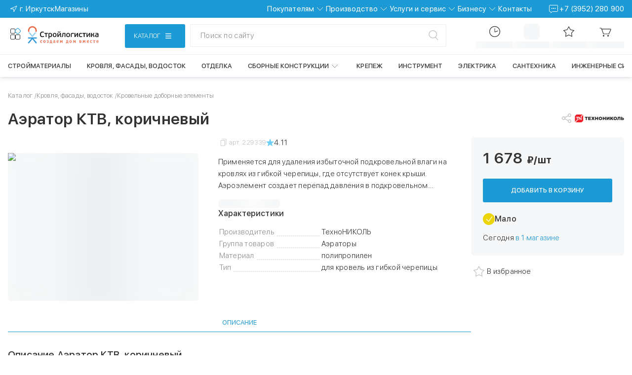

--- FILE ---
content_type: text/html; charset=utf-8
request_url: https://xn--80afpacjdwcqkhfi.xn--p1ai/catalog/krovelnaya-ventilyatsiya/aerator-ktv-korichnevyy/
body_size: 138686
content:
<!DOCTYPE html><html lang="ru" class="sfuifont_6e916674-module__MYIJ4a__className sfuifont_6e916674-module__MYIJ4a__variable"><head><meta charSet="utf-8"/><meta name="viewport" content="width=device-width, initial-scale=1, maximum-scale=1, viewport-fit=cover"/><link rel="stylesheet" href="/_next/static/chunks/48b96089ae18f5ad.css" data-precedence="next"/><link rel="stylesheet" href="/_next/static/chunks/8278ca223bb7447d.css" data-precedence="next"/><link rel="stylesheet" href="/_next/static/chunks/e84db5ca957cc30e.css" data-precedence="next"/><link rel="stylesheet" href="/_next/static/chunks/182630e3b5de29ac.css" data-precedence="next"/><link rel="stylesheet" href="/_next/static/chunks/5c6aabde7b7b788d.css" data-precedence="next"/><link rel="stylesheet" href="/_next/static/chunks/e7e32e3fe6a033bd.css" data-precedence="next"/><link rel="stylesheet" href="/_next/static/chunks/c414b22f5d0beb1f.css" data-precedence="next"/><link rel="stylesheet" href="/_next/static/chunks/2b051a5dee04faa9.css" data-precedence="next"/><link rel="stylesheet" href="/_next/static/chunks/5051f889787212d9.css" data-precedence="next"/><link rel="stylesheet" href="/_next/static/chunks/ff3b984d0d1e5f69.css" data-precedence="next"/><link rel="stylesheet" href="/_next/static/chunks/cdab26073a692d21.css" data-precedence="next"/><link rel="stylesheet" href="/_next/static/chunks/61ec4b88b9dafc46.css" data-precedence="next"/><link rel="stylesheet" href="/_next/static/chunks/d63d778db47de073.css" data-precedence="next"/><link rel="stylesheet" href="/_next/static/chunks/d12f22d067559eae.css" data-precedence="next"/><link rel="stylesheet" href="/_next/static/chunks/2bb68e50f73aed81.css" data-precedence="next"/><link rel="stylesheet" href="/_next/static/chunks/7270e3a79d954404.css" data-precedence="next"/><link rel="stylesheet" href="/_next/static/chunks/34f45937b1108ccc.css" data-precedence="next"/><link rel="stylesheet" href="/_next/static/chunks/4049dc08cff9a661.css" data-precedence="next"/><link rel="stylesheet" href="/_next/static/chunks/fbbb23c0d7600df3.css" data-precedence="next"/><link rel="stylesheet" href="/_next/static/chunks/657c372ff3bd4c4a.css" data-precedence="next"/><link rel="stylesheet" href="/_next/static/chunks/97e72c7d20c03f7b.css" data-precedence="next"/><link rel="stylesheet" href="/_next/static/chunks/74ac7480ceec4b30.css" data-precedence="next"/><link rel="stylesheet" href="/_next/static/chunks/708a4ce634304e07.css" data-precedence="next"/><link rel="stylesheet" href="/_next/static/chunks/ac524176cfc6aa19.css" data-precedence="next"/><link rel="stylesheet" href="/_next/static/chunks/d58792818a1a89cb.css" data-precedence="next"/><link rel="stylesheet" href="/_next/static/chunks/9d8dc813b33795fc.css" data-precedence="next"/><link rel="stylesheet" href="/_next/static/chunks/0b4fa96ff62bfe6d.css" data-precedence="next"/><link rel="stylesheet" href="/_next/static/chunks/57d89c2440630a11.css" data-precedence="next"/><link rel="stylesheet" href="/_next/static/chunks/3953faed8f4be047.css" data-precedence="next"/><link rel="stylesheet" href="/_next/static/chunks/fc88166efd44470c.css" data-precedence="next"/><link rel="preload" as="script" fetchPriority="low" href="/_next/static/chunks/7ea361e924967871.js"/><script src="/_next/static/chunks/834ad101b18bbd1b.js" async=""></script><script src="/_next/static/chunks/02a945921b388c81.js" async=""></script><script src="/_next/static/chunks/1d73d92a1a216790.js" async=""></script><script src="/_next/static/chunks/90be56b4dcda8a6a.js" async=""></script><script src="/_next/static/chunks/22b2b882b264e1d8.js" async=""></script><script src="/_next/static/chunks/32944ab20d0aff98.js" async=""></script><script src="/_next/static/chunks/turbopack-70d042b94cf52862.js" async=""></script><script src="/_next/static/chunks/83474f3fa5e9775e.js" async=""></script><script src="/_next/static/chunks/2244f8e21ebeac73.js" async=""></script><script src="/_next/static/chunks/23731a90b70f6fa8.js" async=""></script><script src="/_next/static/chunks/b769a45d3f067dbd.js" async=""></script><script src="/_next/static/chunks/a49ef6062672dec4.js" async=""></script><script src="/_next/static/chunks/871806665e3f6b82.js" async=""></script><script src="/_next/static/chunks/3d6e9bff005edf0b.js" async=""></script><script src="/_next/static/chunks/ffeec107b069c88f.js" async=""></script><script src="/_next/static/chunks/9f4bc5b405f457e7.js" async=""></script><script src="/_next/static/chunks/6a97a307bcbde519.js" async=""></script><script src="/_next/static/chunks/cb7a992d2dd805a2.js" async=""></script><script src="/_next/static/chunks/6dd8eb45a8cb9a67.js" async=""></script><script src="/_next/static/chunks/41b031787e0fc17d.js" async=""></script><script src="/_next/static/chunks/c9fbf3d86d2de00c.js" async=""></script><script src="/_next/static/chunks/9b038c3c24ad31e3.js" async=""></script><script src="/_next/static/chunks/59a71ab88dedf65f.js" async=""></script><script src="/_next/static/chunks/7de1b5d04d1271d0.js" async=""></script><script src="/_next/static/chunks/3fc28af302dc6ba0.js" async=""></script><script src="/_next/static/chunks/7e3f925162e33974.js" async=""></script><script src="/_next/static/chunks/aacfabf86ebe9a87.js" async=""></script><script src="/_next/static/chunks/e0c2df42111054bc.js" async=""></script><script src="/_next/static/chunks/d6cb8b92610f9f12.js" async=""></script><script src="/_next/static/chunks/c3d73f2b5a2ed5f3.js" async=""></script><script src="/_next/static/chunks/76aa85cc04fc590e.js" async=""></script><script src="/_next/static/chunks/4352f29848492949.js" async=""></script><script src="/_next/static/chunks/a3f0f2cc2cbdffd1.js" async=""></script><script src="/_next/static/chunks/1575580e8fe51440.js" async=""></script><script src="/_next/static/chunks/7fb35a633d8c54aa.js" async=""></script><script src="/_next/static/chunks/7084a9ca06114914.js" async=""></script><script src="/_next/static/chunks/2d48771012ca85a8.js" async=""></script><script src="/_next/static/chunks/3eef084135359d23.js" async=""></script><script src="/_next/static/chunks/0336f86696c0b40e.js" async=""></script><script src="/_next/static/chunks/df8cfb72372e5678.js" async=""></script><script src="/_next/static/chunks/b9a7223f56fca0e3.js" async=""></script><script src="/_next/static/chunks/97babdf6e2af5ae0.js" async=""></script><script src="/_next/static/chunks/63cea68b978869e6.js" async=""></script><script src="/_next/static/chunks/6c097febf5906d45.js" async=""></script><script src="/_next/static/chunks/7da27c2ea7441e6e.js" async=""></script><script src="/_next/static/chunks/839c7b73a3f9282c.js" async=""></script><script src="/_next/static/chunks/934407fbb2ffe7fc.js" async=""></script><link rel="preload" href="/_next/static/chunks/b27c95e0c1e562ef.css" as="style"/><link rel="preload" href="/_next/static/chunks/97fe74cfba212f73.js" as="script" fetchPriority="low"/><meta name="next-size-adjust" content=""/><meta name="sentry-trace" content="7db7fc0f100a4418aea1eb866991e1ae-d19a6e0b6ca3ac60-0"/><meta name="baggage" content="sentry-environment=production,sentry-public_key=b9e95920a98857b5f4258dc1c87a6bbe,sentry-trace_id=7db7fc0f100a4418aea1eb866991e1ae,sentry-org_id=4510481423204352,sentry-sampled=false,sentry-sample_rand=0.28760976277523786,sentry-sample_rate=0.2"/><script src="/_next/static/chunks/a6dad97d9634a72d.js" noModule=""></script></head><body><div hidden=""><!--$?--><template id="B:0"></template><!--/$--></div><!--$--><!--/$--><div data-name="nextstep-wrapper" data-nextstep="dev" style="position:relative;width:100%"><div data-name="nextstep-site" style="display:block;width:100%"><div><!--$--> <!--$?--><template id="B:1"></template><div class="GlobalLoader-module-scss-module__m5PcyW__loading"><img alt="logo" width="147" height="37" decoding="async" data-nimg="1" style="color:transparent" src="/_next/static/media/strlg-logo.fca6d35e.svg"/><div class="Loader_1-module-scss-module__3E9UrW__wrapper Loader_1-module-scss-module__3E9UrW__default_theme"><div class="Loader_1-module-scss-module__3E9UrW__loader"></div></div></div><!--/$--><!--$--><!--$--><!--/$--><!--/$--><!--$--><!--$?--><template id="B:2"></template><!--/$--><!--/$--><!--$--><!--$!--><template data-dgst="BAILOUT_TO_CLIENT_SIDE_RENDERING"></template><!--/$--><!--/$--><!--/$--></div></div></div><script>requestAnimationFrame(function(){$RT=performance.now()});</script><script src="/_next/static/chunks/7ea361e924967871.js" id="_R_" async=""></script><div hidden id="S:1"><div class="MainLayout-module-scss-module__VSJhTq__MainLayout"><div class="MainLayout-module-scss-module__VSJhTq__openReviewModalButton"></div><!--$?--><template id="B:3"></template><header class="HeaderPlaceholder-module-scss-module__eDP1kq__header"><div class="HeaderTopClient-module-scss-module__yklQ1a__header_top HeaderTopClient-module-scss-module__yklQ1a__blue"><div class="HeaderTopClient-module-scss-module__yklQ1a__container"><div class="HeaderPlaceholder-module-scss-module__eDP1kq__header_top"><div></div><div></div></div></div></div><div class="HeaderPlaceholder-module-scss-module__eDP1kq__header_middle"></div><div class="HeaderPlaceholder-module-scss-module__eDP1kq__header_bottom"></div></header><!--/$--><!--$--><!--$--><!--$?--><template id="B:4"></template><div class="GlobalLoader-module-scss-module__m5PcyW__loading"><img alt="logo" width="147" height="37" decoding="async" data-nimg="1" style="color:transparent" src="/_next/static/media/strlg-logo.fca6d35e.svg"/><div class="Loader_1-module-scss-module__3E9UrW__wrapper Loader_1-module-scss-module__3E9UrW__default_theme"><div class="Loader_1-module-scss-module__3E9UrW__loader"></div></div></div><!--/$--><!--/$--><!--/$--><!--$?--><template id="B:5"></template><footer class="Footer-module-scss-module__HWLGma__footer"><section class="FooterTop-module-scss-module__5cz4-q__container"><div class="FooterTop-module-scss-module__5cz4-q__footerTop"><a class="FooterTop-module-scss-module__5cz4-q__footerTop_link" href="/"><img alt="" title="На главную" loading="lazy" width="204" height="50" decoding="async" data-nimg="1" class="FooterTop-module-scss-module__5cz4-q__footerTop_logo" style="color:transparent" src="/_next/static/media/stroylog.312f77f1.svg"/></a><div class="FooterTop-module-scss-module__5cz4-q__footerTop_brands"><div class="SkeletonUI-module-scss-module__rLAwAq__container FooterTop-module-scss-module__5cz4-q__footerTop_brands_skeleton_item" style="--skeleton-background:var(--clr-light)"></div><div class="SkeletonUI-module-scss-module__rLAwAq__container FooterTop-module-scss-module__5cz4-q__footerTop_brands_skeleton_item" style="--skeleton-background:var(--clr-light)"></div><div class="SkeletonUI-module-scss-module__rLAwAq__container FooterTop-module-scss-module__5cz4-q__footerTop_brands_skeleton_item" style="--skeleton-background:var(--clr-light)"></div><div class="SkeletonUI-module-scss-module__rLAwAq__container FooterTop-module-scss-module__5cz4-q__footerTop_brands_skeleton_item" style="--skeleton-background:var(--clr-light)"></div><div class="SkeletonUI-module-scss-module__rLAwAq__container FooterTop-module-scss-module__5cz4-q__footerTop_brands_skeleton_item" style="--skeleton-background:var(--clr-light)"></div></div></div></section><section class="FooterMiddle-module-scss-module__g4XIdG__container"><div class="FooterMiddle-module-scss-module__g4XIdG__footerMiddle"><div class="FooterMiddle-module-scss-module__g4XIdG__footerMiddleLinkBlocks"><article class="FooterMiddle-module-scss-module__g4XIdG__skeleton_column"><div class="SkeletonUI-module-scss-module__rLAwAq__container FooterMiddle-module-scss-module__g4XIdG__skeleton_links_link SkeletonUI-module-scss-module__rLAwAq__rounded" style="--skeleton-background:var(--clr-light)"></div><div class="SkeletonUI-module-scss-module__rLAwAq__container FooterMiddle-module-scss-module__g4XIdG__skeleton_links_link SkeletonUI-module-scss-module__rLAwAq__rounded" style="--skeleton-background:var(--clr-light)"></div><div class="SkeletonUI-module-scss-module__rLAwAq__container FooterMiddle-module-scss-module__g4XIdG__skeleton_links_link SkeletonUI-module-scss-module__rLAwAq__rounded" style="--skeleton-background:var(--clr-light)"></div><div class="SkeletonUI-module-scss-module__rLAwAq__container FooterMiddle-module-scss-module__g4XIdG__skeleton_links_link SkeletonUI-module-scss-module__rLAwAq__rounded" style="--skeleton-background:var(--clr-light)"></div><div class="SkeletonUI-module-scss-module__rLAwAq__container FooterMiddle-module-scss-module__g4XIdG__skeleton_links_link SkeletonUI-module-scss-module__rLAwAq__rounded" style="--skeleton-background:var(--clr-light)"></div><div class="SkeletonUI-module-scss-module__rLAwAq__container FooterMiddle-module-scss-module__g4XIdG__skeleton_links_link SkeletonUI-module-scss-module__rLAwAq__rounded" style="--skeleton-background:var(--clr-light)"></div></article><article class="FooterMiddle-module-scss-module__g4XIdG__skeleton_column"><div class="SkeletonUI-module-scss-module__rLAwAq__container FooterMiddle-module-scss-module__g4XIdG__skeleton_links_link SkeletonUI-module-scss-module__rLAwAq__rounded" style="--skeleton-background:var(--clr-light)"></div><div class="SkeletonUI-module-scss-module__rLAwAq__container FooterMiddle-module-scss-module__g4XIdG__skeleton_links_link SkeletonUI-module-scss-module__rLAwAq__rounded" style="--skeleton-background:var(--clr-light)"></div><div class="SkeletonUI-module-scss-module__rLAwAq__container FooterMiddle-module-scss-module__g4XIdG__skeleton_links_link SkeletonUI-module-scss-module__rLAwAq__rounded" style="--skeleton-background:var(--clr-light)"></div><div class="SkeletonUI-module-scss-module__rLAwAq__container FooterMiddle-module-scss-module__g4XIdG__skeleton_links_link SkeletonUI-module-scss-module__rLAwAq__rounded" style="--skeleton-background:var(--clr-light)"></div><div class="SkeletonUI-module-scss-module__rLAwAq__container FooterMiddle-module-scss-module__g4XIdG__skeleton_links_link SkeletonUI-module-scss-module__rLAwAq__rounded" style="--skeleton-background:var(--clr-light)"></div><div class="SkeletonUI-module-scss-module__rLAwAq__container FooterMiddle-module-scss-module__g4XIdG__skeleton_links_link SkeletonUI-module-scss-module__rLAwAq__rounded" style="--skeleton-background:var(--clr-light)"></div></article><article class="FooterMiddle-module-scss-module__g4XIdG__skeleton_column"><div class="SkeletonUI-module-scss-module__rLAwAq__container FooterMiddle-module-scss-module__g4XIdG__skeleton_links_link SkeletonUI-module-scss-module__rLAwAq__rounded" style="--skeleton-background:var(--clr-light)"></div><div class="SkeletonUI-module-scss-module__rLAwAq__container FooterMiddle-module-scss-module__g4XIdG__skeleton_links_link SkeletonUI-module-scss-module__rLAwAq__rounded" style="--skeleton-background:var(--clr-light)"></div><div class="SkeletonUI-module-scss-module__rLAwAq__container FooterMiddle-module-scss-module__g4XIdG__skeleton_links_link SkeletonUI-module-scss-module__rLAwAq__rounded" style="--skeleton-background:var(--clr-light)"></div><div class="SkeletonUI-module-scss-module__rLAwAq__container FooterMiddle-module-scss-module__g4XIdG__skeleton_links_link SkeletonUI-module-scss-module__rLAwAq__rounded" style="--skeleton-background:var(--clr-light)"></div><div class="SkeletonUI-module-scss-module__rLAwAq__container FooterMiddle-module-scss-module__g4XIdG__skeleton_links_link SkeletonUI-module-scss-module__rLAwAq__rounded" style="--skeleton-background:var(--clr-light)"></div><div class="SkeletonUI-module-scss-module__rLAwAq__container FooterMiddle-module-scss-module__g4XIdG__skeleton_links_link SkeletonUI-module-scss-module__rLAwAq__rounded" style="--skeleton-background:var(--clr-light)"></div></article><article class="FooterMiddle-module-scss-module__g4XIdG__skeleton_column"><div class="SkeletonUI-module-scss-module__rLAwAq__container FooterMiddle-module-scss-module__g4XIdG__skeleton_links_link SkeletonUI-module-scss-module__rLAwAq__rounded" style="--skeleton-background:var(--clr-light)"></div><div class="SkeletonUI-module-scss-module__rLAwAq__container FooterMiddle-module-scss-module__g4XIdG__skeleton_links_link SkeletonUI-module-scss-module__rLAwAq__rounded" style="--skeleton-background:var(--clr-light)"></div><div class="SkeletonUI-module-scss-module__rLAwAq__container FooterMiddle-module-scss-module__g4XIdG__skeleton_links_link SkeletonUI-module-scss-module__rLAwAq__rounded" style="--skeleton-background:var(--clr-light)"></div><div class="SkeletonUI-module-scss-module__rLAwAq__container FooterMiddle-module-scss-module__g4XIdG__skeleton_links_link SkeletonUI-module-scss-module__rLAwAq__rounded" style="--skeleton-background:var(--clr-light)"></div><div class="SkeletonUI-module-scss-module__rLAwAq__container FooterMiddle-module-scss-module__g4XIdG__skeleton_links_link SkeletonUI-module-scss-module__rLAwAq__rounded" style="--skeleton-background:var(--clr-light)"></div><div class="SkeletonUI-module-scss-module__rLAwAq__container FooterMiddle-module-scss-module__g4XIdG__skeleton_links_link SkeletonUI-module-scss-module__rLAwAq__rounded" style="--skeleton-background:var(--clr-light)"></div></article><article class="FooterMiddle-module-scss-module__g4XIdG__skeleton_column"><div class="SkeletonUI-module-scss-module__rLAwAq__container FooterMiddle-module-scss-module__g4XIdG__skeleton_links_link SkeletonUI-module-scss-module__rLAwAq__rounded" style="--skeleton-background:var(--clr-light)"></div><div class="SkeletonUI-module-scss-module__rLAwAq__container FooterMiddle-module-scss-module__g4XIdG__skeleton_links_link SkeletonUI-module-scss-module__rLAwAq__rounded" style="--skeleton-background:var(--clr-light)"></div><div class="SkeletonUI-module-scss-module__rLAwAq__container FooterMiddle-module-scss-module__g4XIdG__skeleton_links_link SkeletonUI-module-scss-module__rLAwAq__rounded" style="--skeleton-background:var(--clr-light)"></div><div class="SkeletonUI-module-scss-module__rLAwAq__container FooterMiddle-module-scss-module__g4XIdG__skeleton_links_link SkeletonUI-module-scss-module__rLAwAq__rounded" style="--skeleton-background:var(--clr-light)"></div><div class="SkeletonUI-module-scss-module__rLAwAq__container FooterMiddle-module-scss-module__g4XIdG__skeleton_links_link SkeletonUI-module-scss-module__rLAwAq__rounded" style="--skeleton-background:var(--clr-light)"></div><div class="SkeletonUI-module-scss-module__rLAwAq__container FooterMiddle-module-scss-module__g4XIdG__skeleton_links_link SkeletonUI-module-scss-module__rLAwAq__rounded" style="--skeleton-background:var(--clr-light)"></div></article></div></div></section><div><div><section class="FooterBottom-module-scss-module__2fl_6a__footerBottom_links"><div class="SkeletonUI-module-scss-module__rLAwAq__container FooterBottom-module-scss-module__2fl_6a__skeleton_item" style="--skeleton-background:var(--clr-light)"></div><div class="FooterBottom-module-scss-module__2fl_6a__footerBottom_legal"><article class="FooterBottom-module-scss-module__2fl_6a__skeleton FooterBottom-module-scss-module__2fl_6a__skeleton_row"><div class="SkeletonUI-module-scss-module__rLAwAq__container FooterBottom-module-scss-module__2fl_6a__skeleton_item SkeletonUI-module-scss-module__rLAwAq__rounded" style="--skeleton-background:var(--clr-light)"></div><div class="SkeletonUI-module-scss-module__rLAwAq__container FooterBottom-module-scss-module__2fl_6a__skeleton_item SkeletonUI-module-scss-module__rLAwAq__rounded" style="--skeleton-background:var(--clr-light)"></div><div class="SkeletonUI-module-scss-module__rLAwAq__container FooterBottom-module-scss-module__2fl_6a__skeleton_item SkeletonUI-module-scss-module__rLAwAq__rounded" style="--skeleton-background:var(--clr-light)"></div></article></div><div class="SkeletonUI-module-scss-module__rLAwAq__container FooterBottom-module-scss-module__2fl_6a__skeleton_item" style="--skeleton-background:var(--clr-light)"></div></section><hr class="FooterBottom-module-scss-module__2fl_6a__footerBottom_line"/><div class="FooterBottom-module-scss-module__2fl_6a__footerBottom_laws"><article class="FooterBottom-module-scss-module__2fl_6a__skeleton FooterBottom-module-scss-module__2fl_6a__skeleton_column"><div class="SkeletonUI-module-scss-module__rLAwAq__container FooterBottom-module-scss-module__2fl_6a__skeleton_item FooterBottom-module-scss-module__2fl_6a__skeleton_item_laws SkeletonUI-module-scss-module__rLAwAq__rounded" style="--skeleton-background:var(--clr-light)"></div><div class="SkeletonUI-module-scss-module__rLAwAq__container FooterBottom-module-scss-module__2fl_6a__skeleton_item FooterBottom-module-scss-module__2fl_6a__skeleton_item_laws SkeletonUI-module-scss-module__rLAwAq__rounded" style="--skeleton-background:var(--clr-light)"></div></article></div></div></div></footer><!--/$--></div></div><script>$RB=[];$RV=function(a){$RT=performance.now();for(var b=0;b<a.length;b+=2){var c=a[b],e=a[b+1];null!==e.parentNode&&e.parentNode.removeChild(e);var f=c.parentNode;if(f){var g=c.previousSibling,h=0;do{if(c&&8===c.nodeType){var d=c.data;if("/$"===d||"/&"===d)if(0===h)break;else h--;else"$"!==d&&"$?"!==d&&"$~"!==d&&"$!"!==d&&"&"!==d||h++}d=c.nextSibling;f.removeChild(c);c=d}while(c);for(;e.firstChild;)f.insertBefore(e.firstChild,c);g.data="$";g._reactRetry&&requestAnimationFrame(g._reactRetry)}}a.length=0};
$RC=function(a,b){if(b=document.getElementById(b))(a=document.getElementById(a))?(a.previousSibling.data="$~",$RB.push(a,b),2===$RB.length&&("number"!==typeof $RT?requestAnimationFrame($RV.bind(null,$RB)):(a=performance.now(),setTimeout($RV.bind(null,$RB),2300>a&&2E3<a?2300-a:$RT+300-a)))):b.parentNode.removeChild(b)};$RC("B:1","S:1")</script><div hidden id="S:3"><!--$--><!--/$--><!--$?--><template id="B:6"></template><div class="SkeletonUI-module-scss-module__rLAwAq__container HeaderTopClient-module-scss-module__yklQ1a__skeleton" style="--skeleton-background:var(--clr-light)"></div><!--/$--><section class="Header-module-scss-module__K_0_dG__header_bottom_section Catalog-module-scss-module__3xbn-q__header"><section class="HeaderMiddle-module-scss-module__eu1dya__wrapper HeaderMiddle-module-scss-module__eu1dya__mobile"><div class="HeaderMiddle-module-scss-module__eu1dya__logo_block"><div class="OtherServicesBlock-module-scss-module__9Ktkpq__other_services"><div class="AnimLogo-module-scss-module__AfZVRG__anim_logo" id="ours_services" title="Сервисы"><div class="AnimLogo-module-scss-module__AfZVRG__black_rect"></div><div class="AnimLogo-module-scss-module__AfZVRG__blue_rect"></div><div class="AnimLogo-module-scss-module__AfZVRG__black_rect"></div><div class="AnimLogo-module-scss-module__AfZVRG__black_rect"></div></div></div><a title="На главную" class="LogoLinkBlock-module-scss-module__PLAZVG__logo_link" href="/"><img src="/images/stroylog.svg" alt="Логотип стройлогистики" width="146" height="36" class="LogoLinkBlock-module-scss-module__PLAZVG__logo" loading="eager" fetchPriority="high" decoding="async" title="На главную"/></a></div><section class="HeaderMiddle-module-scss-module__eu1dya__catalog_search_container HeaderMiddle-module-scss-module__eu1dya__catalog_search_mobile"><div class="CatalogBlock-module-scss-module__FhhNvq__catalog_wrapper"><button class="CatalogBlock-module-scss-module__FhhNvq__catalog_button Button-module-scss-module__EEeB0a__button Button-module-scss-module__EEeB0a__blue Button-module-scss-module__EEeB0a__px48 Button-module-scss-module__EEeB0a__hasIcon Button-module-scss-module__EEeB0a__uppercase"><div class="CatalogBlock-module-scss-module__FhhNvq__catalog_button_body"><span class="CatalogBlock-module-scss-module__FhhNvq__catalog_button_text">Каталог</span><img alt="" loading="lazy" width="32" height="32" decoding="async" data-nimg="1" class="CatalogBlock-module-scss-module__FhhNvq__desktop_icon" style="color:transparent" src="/icons/menu-burger-desktop.svg"/><img alt="" loading="lazy" width="32" height="32" decoding="async" data-nimg="1" class="CatalogBlock-module-scss-module__FhhNvq__mobile_icon" style="color:transparent" src="/icons/menu-burger-mobile.svg"/></div></button></div><div class="SearchBlock-module-scss-module__RXcHaq__search"><section class="SearchBarWithTooltip-module-scss-module__2FXPja__wrapper"><button class="SearchInput-module-scss-module__FKKfoW__search_button SearchBarWithTooltip-module-scss-module__2FXPja__search_button"><p class="SearchBarWithTooltip-module-scss-module__2FXPja__search_button_input">Поиск по сайту</p><svg class="SearchBarWithTooltip-module-scss-module__2FXPja__icon" width="32" height="32" viewBox="0 0 32 32" fill="none" xmlns="http://www.w3.org/2000/svg"><line x1="21.7408" y1="20.3122" x2="26.983" y2="25.9788" stroke="currentcolor" stroke-width="1.5" stroke-linecap="round"></line><path d="M24.6034 13.2123C24.6034 17.8504 20.6421 21.6728 15.6766 21.6728C10.7111 21.6728 6.74976 17.8504 6.74976 13.2123C6.74976 8.5741 10.7111 4.75171 15.6766 4.75171C20.6421 4.75171 24.6034 8.5741 24.6034 13.2123Z" stroke="currentcolor" stroke-width="1.5"></path></svg></button></section></div></section><div class="HeaderMiddle-module-scss-module__eu1dya__navigation_block"><ul class="NavigationBlock-module-scss-module__yu-XpG__nav_list"><section class="NavigationBlock-module-scss-module__yu-XpG__switch"><li class="NavigationBlock-module-scss-module__yu-XpG__nav_item NavigationBlock-module-scss-module__yu-XpG__li_hide-tablet_up"><img alt="Местоположение" loading="lazy" width="32" height="32" decoding="async" data-nimg="1" class="NavigationBlock-module-scss-module__yu-XpG__nav_icon" style="color:transparent" src="/icons/phone-contacts.svg"/><span class="NavigationBlock-module-scss-module__yu-XpG__nav_text"></span></li><section class="NavigationBlock-module-scss-module__yu-XpG__search"><section class="SearchBarWithTooltip-module-scss-module__2FXPja__wrapper"><svg class="SearchBarWithTooltip-module-scss-module__2FXPja__icon" width="32" height="32" viewBox="0 0 32 32" fill="none" xmlns="http://www.w3.org/2000/svg"><line x1="21.7408" y1="20.3122" x2="26.983" y2="25.9788" stroke="currentcolor" stroke-width="1.5" stroke-linecap="round"></line><path d="M24.6034 13.2123C24.6034 17.8504 20.6421 21.6728 15.6766 21.6728C10.7111 21.6728 6.74976 17.8504 6.74976 13.2123C6.74976 8.5741 10.7111 4.75171 15.6766 4.75171C20.6421 4.75171 24.6034 8.5741 24.6034 13.2123Z" stroke="currentcolor" stroke-width="1.5"></path></svg></section></section></section><li class="NavigationBlock-module-scss-module__yu-XpG__nav_item NavigationBlock-module-scss-module__yu-XpG__li_hide-tablet_up"></li><li class="NavigationBlock-module-scss-module__yu-XpG__nav_item NavigationBlock-module-scss-module__yu-XpG__li_visible-tablet_up"><!--$--><button id="order_status" type="button" class="NavButton-module-scss-module__B0KLZa__button"><div id="" class="NavContent-module-scss-module__MQKeNG__imageWrapper NavContent-module-scss-module__MQKeNG__relative" data-caption="Статус заказа"><svg xmlns="http://www.w3.org/2000/svg" width="32" height="32" viewBox="0 0 32 32" fill="none"><circle cx="16" cy="16" r="10.4" stroke="currentcolor" stroke-width="1.2"></circle><path d="M16 10L16 16.2733C16 16.6238 16.3514 16.8656 16.6787 16.7403L22 14.7039" stroke="currentcolor" stroke-width="1.2" stroke-linecap="round" stroke-linejoin="round"></path></svg></div><!--$!--><template data-dgst="BAILOUT_TO_CLIENT_SIDE_RENDERING"></template><div class="SkeletonUI-module-scss-module__rLAwAq__container NavContent-module-scss-module__MQKeNG__skeleton_caption" style="--skeleton-background:var(--clr-light)"></div><!--/$--></button><!--/$--></li><li class="NavigationBlock-module-scss-module__yu-XpG__nav_item NavigationBlock-module-scss-module__yu-XpG__li_visible-tablet_up"><div class="ButtonLoginWrapper-module-scss-module__Y9Q93a__skeleton"><div class="SkeletonUI-module-scss-module__rLAwAq__container ButtonLoginWrapper-module-scss-module__Y9Q93a__skeleton_icon SkeletonUI-module-scss-module__rLAwAq__rounded" style="--skeleton-background:var(--clr-light)"></div><div class="SkeletonUI-module-scss-module__rLAwAq__container ButtonLoginWrapper-module-scss-module__Y9Q93a__skeleton_caption SkeletonUI-module-scss-module__rLAwAq__rounded" style="--skeleton-background:var(--clr-light)"></div></div></li><li class="NavigationBlock-module-scss-module__yu-XpG__nav_item NavigationBlock-module-scss-module__yu-XpG__li_visible-tablet_up"><!--$--><a id="" class="NavLink-module-scss-module__DlEmbG__link" href="/my/favorite/"><div id="" class="NavContent-module-scss-module__MQKeNG__imageWrapper NavContent-module-scss-module__MQKeNG__relative" data-caption="Избранное"><svg width="32" height="32" viewBox="0 0 32 32" fill="none" xmlns="http://www.w3.org/2000/svg"><path d="M12.8262 11.8528L16 6.22195L19.1738 11.8528C19.3308 12.1313 19.6011 12.3277 19.9145 12.391L26.2505 13.6694L21.876 18.4279C21.6597 18.6632 21.5564 18.9811 21.5931 19.2986L22.3352 25.7196L16.4578 23.0297L16.2081 23.5752L16.4578 23.0297C16.1671 22.8966 15.8329 22.8966 15.5422 23.0297L9.66482 25.7196L10.4069 19.2986C10.4436 18.9811 10.3403 18.6632 10.124 18.4279L5.74947 13.6694L12.0855 12.391C12.3989 12.3277 12.6692 12.1313 12.8262 11.8528Z" stroke="currentcolor" stroke-width="1.2"></path></svg></div><!--$!--><template data-dgst="BAILOUT_TO_CLIENT_SIDE_RENDERING"></template><div class="SkeletonUI-module-scss-module__rLAwAq__container NavContent-module-scss-module__MQKeNG__skeleton_caption" style="--skeleton-background:var(--clr-light)"></div><!--/$--></a><!--/$--></li><li class="NavigationBlock-module-scss-module__yu-XpG__nav_item NavigationBlock-module-scss-module__yu-XpG__li_visible-tablet_up"><a id="" class="NavLink-module-scss-module__DlEmbG__link" href="/cart/"><div id="" class="NavContent-module-scss-module__MQKeNG__imageWrapper NavContent-module-scss-module__MQKeNG__relative" data-caption="Корзина"><svg width="32" height="32" viewBox="0 0 32 32" fill="none" xmlns="http://www.w3.org/2000/svg"><path fill-rule="evenodd" clip-rule="evenodd" d="M11.1927 23.0335C10.9366 23.0838 10.6458 23.2447 10.4412 23.4493C9.84942 24.0412 9.85344 24.9715 10.4503 25.5685C11.2664 26.3847 12.6722 25.9951 12.9531 24.8749C13.223 23.7986 12.2863 22.8187 11.1927 23.0335Z" fill="currentcolor"></path><path fill-rule="evenodd" clip-rule="evenodd" d="M20.1927 23.0335C19.9366 23.0838 19.6458 23.2447 19.4412 23.4493C18.8494 24.0412 18.8534 24.9715 19.4503 25.5685C20.2664 26.3847 21.6722 25.9951 21.9531 24.8749C22.223 23.7986 21.2863 22.8187 20.1927 23.0335Z" fill="currentcolor"></path><path d="M7.61905 10.8132L10.9987 20.1073C11.1424 20.5025 11.518 20.7656 11.9385 20.7656H21.4513C21.8435 20.7656 22.1994 20.5364 22.3617 20.1794L25.9764 12.227C26.2774 11.5649 25.7933 10.8132 25.066 10.8132H24.244H7.61905ZM7.61905 10.8132L6.99068 9.55645C6.82129 9.21766 6.47502 9.00366 6.09625 9.00366H4" stroke="currentcolor" stroke-width="1.2" stroke-linecap="round" stroke-linejoin="round"></path></svg></div><!--$!--><template data-dgst="BAILOUT_TO_CLIENT_SIDE_RENDERING"></template><div class="SkeletonUI-module-scss-module__rLAwAq__container NavContent-module-scss-module__MQKeNG__skeleton_caption" style="--skeleton-background:var(--clr-light)"></div><!--/$--></a></li><li class="NavigationBlock-module-scss-module__yu-XpG__nav_item NavigationBlock-module-scss-module__yu-XpG__li_hide-desktop_up"></li></ul></div></section><div class="Header-module-scss-module__K_0_dG__header_bottom"><!--$?--><template id="B:7"></template><article class="NavigationSliderBlock-module-scss-module__zluRQa__navigation_slider_wrapper"><article class="NavigationSliderBlock-module-scss-module__zluRQa__navigation_slider"><div class="SkeletonUI-module-scss-module__rLAwAq__container NavigationSliderBlock-module-scss-module__zluRQa__slide_skeleton SkeletonUI-module-scss-module__rLAwAq__rounded" style="--skeleton-background:var(--clr-light)"></div><div class="SkeletonUI-module-scss-module__rLAwAq__container NavigationSliderBlock-module-scss-module__zluRQa__slide_skeleton SkeletonUI-module-scss-module__rLAwAq__rounded" style="--skeleton-background:var(--clr-light)"></div><div class="SkeletonUI-module-scss-module__rLAwAq__container NavigationSliderBlock-module-scss-module__zluRQa__slide_skeleton SkeletonUI-module-scss-module__rLAwAq__rounded" style="--skeleton-background:var(--clr-light)"></div><div class="SkeletonUI-module-scss-module__rLAwAq__container NavigationSliderBlock-module-scss-module__zluRQa__slide_skeleton SkeletonUI-module-scss-module__rLAwAq__rounded" style="--skeleton-background:var(--clr-light)"></div><div class="SkeletonUI-module-scss-module__rLAwAq__container NavigationSliderBlock-module-scss-module__zluRQa__slide_skeleton SkeletonUI-module-scss-module__rLAwAq__rounded" style="--skeleton-background:var(--clr-light)"></div><div class="SkeletonUI-module-scss-module__rLAwAq__container NavigationSliderBlock-module-scss-module__zluRQa__slide_skeleton SkeletonUI-module-scss-module__rLAwAq__rounded" style="--skeleton-background:var(--clr-light)"></div></article></article><!--/$--></div></section></div><script>$RC("B:3","S:3")</script><div hidden id="S:5"><footer class="Footer-module-scss-module__HWLGma__light-gray Footer-module-scss-module__HWLGma__footer"><section class="FooterTop-module-scss-module__5cz4-q__container"><div class="FooterTop-module-scss-module__5cz4-q__footerTop"><a class="FooterTop-module-scss-module__5cz4-q__footerTop_link" href="/"><img alt="Стройлогистика" title="На главную" loading="lazy" width="204" height="50" decoding="async" data-nimg="1" class="FooterTop-module-scss-module__5cz4-q__footerTop_logo" style="color:transparent" src="https://back.xn--80afpacjdwcqkhfi.xn--p1ai/upload/iblock/d81/ja88crovb4a4tbnn1ne4fgxcey0qimcd.svg"/></a><div class="FooterTop-module-scss-module__5cz4-q__footerTop_brands"><a class="FooterTop-module-scss-module__5cz4-q__footerTop_link" href="/polza/"><picture class="Picture-module-scss-module__i_ucjW__picture"><img src="https://back.xn--80afpacjdwcqkhfi.xn--p1ai/upload/iblock/5d6/8pm9ajpzqg1lfj2jpwilh4l6gtupjyct.png" alt="Польза" class="FooterTop-module-scss-module__5cz4-q__footerTop_img" loading="lazy" decoding="async"/></picture></a><a class="FooterTop-module-scss-module__5cz4-q__footerTop_link" href=" /felt/"><picture class="Picture-module-scss-module__i_ucjW__picture"><img src="https://back.xn--80afpacjdwcqkhfi.xn--p1ai/upload/iblock/539/5nc64pfljwtvmhkctgr604rjda8wagme.png" alt="Фэлт" class="FooterTop-module-scss-module__5cz4-q__footerTop_img" loading="lazy" decoding="async"/></picture></a><a class="FooterTop-module-scss-module__5cz4-q__footerTop_link" href="/sotex/"><picture class="Picture-module-scss-module__i_ucjW__picture"><img src="https://back.xn--80afpacjdwcqkhfi.xn--p1ai/upload/iblock/b86/1cin98zxynnp8y2aq7v7y8ewwjn2b5kx.png" alt="Sotex" class="FooterTop-module-scss-module__5cz4-q__footerTop_img" loading="lazy" decoding="async"/></picture></a><a class="FooterTop-module-scss-module__5cz4-q__footerTop_link" href="/lemart/"><picture class="Picture-module-scss-module__i_ucjW__picture"><img src="https://back.xn--80afpacjdwcqkhfi.xn--p1ai/upload/iblock/f23/1a7y7e6llkyijz9qxf6olzhs042tg7da.png" alt="Лемарт" class="FooterTop-module-scss-module__5cz4-q__footerTop_img" loading="lazy" decoding="async"/></picture></a><a class="FooterTop-module-scss-module__5cz4-q__footerTop_link" href="/perimeter/"><picture class="Picture-module-scss-module__i_ucjW__picture"><img src="https://back.xn--80afpacjdwcqkhfi.xn--p1ai/upload/iblock/8e0/3yv9tu1hqn1q1jfqd4lddegdy0etrkkj.png" alt="Периметр" class="FooterTop-module-scss-module__5cz4-q__footerTop_img" loading="lazy" decoding="async"/></picture></a></div></div></section><section class="FooterMiddle-module-scss-module__g4XIdG__container"><div class="FooterMiddle-module-scss-module__g4XIdG__footerMiddle"><div class="FooterMiddle-module-scss-module__g4XIdG__footerMiddleLinkBlocks"><section class="FooterMiddle-module-scss-module__g4XIdG__linkBlock" style="--gridArea:block_0"><div class="LinksList-module-scss-module__crZ_zG__LinksList "><div class="LinksList-module-scss-module__crZ_zG__caption"><a href="/info/">Покупателям</a><span><svg class="LinksList-module-scss-module__crZ_zG__caption_icon" width="24" height="24" viewBox="0 0 24 24" fill="none" xmlns="http://www.w3.org/2000/svg"><path d="M18.0005 9.00147L12.0005 15.0015L6.00049 9.00147" stroke="currentcolor"></path></svg></span></div><div class="LinksList-module-scss-module__crZ_zG__wrapper" style="overflow:hidden;opacity:0;height:0px"><ul class="LinksList-module-scss-module__crZ_zG__list"><li class="LinksList-module-scss-module__crZ_zG__listItem"><a class="Link-module-scss-module__qG4N_a__pure Link-module-scss-module__qG4N_a__link Link-module-scss-module__qG4N_a__font_style" href="/info/sale/">Акции</a></li><li class="LinksList-module-scss-module__crZ_zG__listItem"><a class="Link-module-scss-module__qG4N_a__pure Link-module-scss-module__qG4N_a__link Link-module-scss-module__qG4N_a__font_style" href="/info/news/">Новости</a></li><li class="LinksList-module-scss-module__crZ_zG__listItem"><a class="Link-module-scss-module__qG4N_a__pure Link-module-scss-module__qG4N_a__link Link-module-scss-module__qG4N_a__font_style" href="/info/articles/">Статьи и видео</a></li><li class="LinksList-module-scss-module__crZ_zG__listItem"><a class="Link-module-scss-module__qG4N_a__pure Link-module-scss-module__qG4N_a__link Link-module-scss-module__qG4N_a__font_style" href="/club/">Стройлогистика Клуб</a></li><li class="LinksList-module-scss-module__crZ_zG__listItem"><a class="Link-module-scss-module__qG4N_a__pure Link-module-scss-module__qG4N_a__link Link-module-scss-module__qG4N_a__font_style" href="/club/bonus/">Бонусная программа</a></li><li class="LinksList-module-scss-module__crZ_zG__listItem"><a class="Link-module-scss-module__qG4N_a__pure Link-module-scss-module__qG4N_a__link Link-module-scss-module__qG4N_a__font_style" href="/info/help/">Помощь</a></li></ul></div></div></section><section class="FooterMiddle-module-scss-module__g4XIdG__linkBlock" style="--gridArea:block_1"><div class="LinksList-module-scss-module__crZ_zG__LinksList "><div class="LinksList-module-scss-module__crZ_zG__caption"><a href="/services/">Услуги и сервис</a><span><svg class="LinksList-module-scss-module__crZ_zG__caption_icon" width="24" height="24" viewBox="0 0 24 24" fill="none" xmlns="http://www.w3.org/2000/svg"><path d="M18.0005 9.00147L12.0005 15.0015L6.00049 9.00147" stroke="currentcolor"></path></svg></span></div><div class="LinksList-module-scss-module__crZ_zG__wrapper" style="overflow:hidden;opacity:0;height:0px"><ul class="LinksList-module-scss-module__crZ_zG__list"><li class="LinksList-module-scss-module__crZ_zG__listItem"><a class="Link-module-scss-module__qG4N_a__pure Link-module-scss-module__qG4N_a__link Link-module-scss-module__qG4N_a__font_style" href="/services/delivery/">Доставка и самовывоз</a></li><li class="LinksList-module-scss-module__crZ_zG__listItem"><a class="Link-module-scss-module__qG4N_a__pure Link-module-scss-module__qG4N_a__link Link-module-scss-module__qG4N_a__font_style" href="/services/kredit-i-rassrochka/">Кредит и рассрочка</a></li><li class="LinksList-module-scss-module__crZ_zG__listItem"><a class="Link-module-scss-module__qG4N_a__pure Link-module-scss-module__qG4N_a__link Link-module-scss-module__qG4N_a__font_style" href="/services/warranty/">Обмен и возврат</a></li><li class="LinksList-module-scss-module__crZ_zG__listItem"><a class="Link-module-scss-module__qG4N_a__pure Link-module-scss-module__qG4N_a__link Link-module-scss-module__qG4N_a__font_style" href="/services/kolerovka/">Колеровка</a></li><li class="LinksList-module-scss-module__crZ_zG__listItem"><a class="Link-module-scss-module__qG4N_a__pure Link-module-scss-module__qG4N_a__link Link-module-scss-module__qG4N_a__font_style" href="/info/news/2025/novaya-usluga-rezka-metalla/?erid=2VtzqxjvZcZ">Резка металла</a></li><li class="LinksList-module-scss-module__crZ_zG__listItem"><a class="Link-module-scss-module__qG4N_a__pure Link-module-scss-module__qG4N_a__link Link-module-scss-module__qG4N_a__font_style" href="/services/zamer-i-raschet/">Замер и расчет</a></li><li class="LinksList-module-scss-module__crZ_zG__listItem"><a class="Link-module-scss-module__qG4N_a__pure Link-module-scss-module__qG4N_a__link Link-module-scss-module__qG4N_a__font_style" href="/services/montazh/">Монтаж</a></li><li class="LinksList-module-scss-module__crZ_zG__listItem"><a class="Link-module-scss-module__qG4N_a__pure Link-module-scss-module__qG4N_a__link Link-module-scss-module__qG4N_a__font_style" href="/services/servisnoe-obsluzhivanie/">Сервисный центр</a></li></ul></div></div></section><section class="FooterMiddle-module-scss-module__g4XIdG__linkBlock" style="--gridArea:block_2"><div class="LinksList-module-scss-module__crZ_zG__LinksList "><div class="LinksList-module-scss-module__crZ_zG__caption"><a href="/factory/">Производство</a><span><svg class="LinksList-module-scss-module__crZ_zG__caption_icon" width="24" height="24" viewBox="0 0 24 24" fill="none" xmlns="http://www.w3.org/2000/svg"><path d="M18.0005 9.00147L12.0005 15.0015L6.00049 9.00147" stroke="currentcolor"></path></svg></span></div><div class="LinksList-module-scss-module__crZ_zG__wrapper" style="overflow:hidden;opacity:0;height:0px"><ul class="LinksList-module-scss-module__crZ_zG__list"><li class="LinksList-module-scss-module__crZ_zG__listItem"><a class="Link-module-scss-module__qG4N_a__pure Link-module-scss-module__qG4N_a__link Link-module-scss-module__qG4N_a__font_style" href="/perimeter/">Ворота, заборы, гаражи</a></li><li class="LinksList-module-scss-module__crZ_zG__listItem"><a class="Link-module-scss-module__qG4N_a__pure Link-module-scss-module__qG4N_a__link Link-module-scss-module__qG4N_a__font_style" href="/polza/">Теплицы, парники</a></li><li class="LinksList-module-scss-module__crZ_zG__listItem"><a class="Link-module-scss-module__qG4N_a__pure Link-module-scss-module__qG4N_a__link Link-module-scss-module__qG4N_a__font_style" href="/sotex/">Сотовый поликарбонат</a></li><li class="LinksList-module-scss-module__crZ_zG__listItem"><a class="Link-module-scss-module__qG4N_a__pure Link-module-scss-module__qG4N_a__link Link-module-scss-module__qG4N_a__font_style" href="/felt/">Межвенцовый утеплитель</a></li><li class="LinksList-module-scss-module__crZ_zG__listItem"><a class="Link-module-scss-module__qG4N_a__pure Link-module-scss-module__qG4N_a__link Link-module-scss-module__qG4N_a__font_style" href="/armeko/">Стеклопластиковая арматура</a></li><li class="LinksList-module-scss-module__crZ_zG__listItem"><a class="Link-module-scss-module__qG4N_a__pure Link-module-scss-module__qG4N_a__link Link-module-scss-module__qG4N_a__font_style" href="/lemart/">Товары СТМ</a></li><li class="LinksList-module-scss-module__crZ_zG__listItem"><a class="Link-module-scss-module__qG4N_a__pure Link-module-scss-module__qG4N_a__link Link-module-scss-module__qG4N_a__font_style" href="/catalog/lyuki-kanalizatsionnye/">Люки канализационные</a></li></ul></div></div></section><section class="FooterMiddle-module-scss-module__g4XIdG__linkBlock" style="--gridArea:block_3"><div class="LinksList-module-scss-module__crZ_zG__LinksList "><div class="LinksList-module-scss-module__crZ_zG__caption"><a href="/business/">Бизнесу</a><span><svg class="LinksList-module-scss-module__crZ_zG__caption_icon" width="24" height="24" viewBox="0 0 24 24" fill="none" xmlns="http://www.w3.org/2000/svg"><path d="M18.0005 9.00147L12.0005 15.0015L6.00049 9.00147" stroke="currentcolor"></path></svg></span></div><div class="LinksList-module-scss-module__crZ_zG__wrapper" style="overflow:hidden;opacity:0;height:0px"><ul class="LinksList-module-scss-module__crZ_zG__list"><li class="LinksList-module-scss-module__crZ_zG__listItem"><a class="Link-module-scss-module__qG4N_a__pure Link-module-scss-module__qG4N_a__link Link-module-scss-module__qG4N_a__font_style" href="/business/stroitelnym-organizaciyam/">Строительным организациям</a></li><li class="LinksList-module-scss-module__crZ_zG__listItem"><a class="Link-module-scss-module__qG4N_a__pure Link-module-scss-module__qG4N_a__link Link-module-scss-module__qG4N_a__font_style" href="/business/torgovym-organizaciyam/">Торговым организациям</a></li><li class="LinksList-module-scss-module__crZ_zG__listItem"><a class="Link-module-scss-module__qG4N_a__pure Link-module-scss-module__qG4N_a__link Link-module-scss-module__qG4N_a__font_style" href="/business/korporativnym-klientam/">Корпоративным клиентам</a></li><li class="LinksList-module-scss-module__crZ_zG__listItem"><a class="Link-module-scss-module__qG4N_a__pure Link-module-scss-module__qG4N_a__link Link-module-scss-module__qG4N_a__font_style" href="/business/tendernyy-otdel/">Тендерным заказчикам</a></li><li class="LinksList-module-scss-module__crZ_zG__listItem"><a class="Link-module-scss-module__qG4N_a__pure Link-module-scss-module__qG4N_a__link Link-module-scss-module__qG4N_a__font_style" href="/business/postavshikam/">Поставщикам</a></li></ul></div></div></section><section class="FooterMiddle-module-scss-module__g4XIdG__linkBlock"><div class="LinksList-module-scss-module__crZ_zG__LinksList "><div class="LinksList-module-scss-module__crZ_zG__caption"><a href="/company/">Стройлогистика</a><span><svg class="LinksList-module-scss-module__crZ_zG__caption_icon" width="24" height="24" viewBox="0 0 24 24" fill="none" xmlns="http://www.w3.org/2000/svg"><path d="M18.0005 9.00147L12.0005 15.0015L6.00049 9.00147" stroke="currentcolor"></path></svg></span></div><div class="LinksList-module-scss-module__crZ_zG__wrapper" style="overflow:hidden;opacity:0;height:0px"><ul class="LinksList-module-scss-module__crZ_zG__list"><li class="LinksList-module-scss-module__crZ_zG__listItem"><a class="Link-module-scss-module__qG4N_a__pure Link-module-scss-module__qG4N_a__link Link-module-scss-module__qG4N_a__font_style" href="/company/about/">О компании</a></li><li class="LinksList-module-scss-module__crZ_zG__listItem"><a class="Link-module-scss-module__qG4N_a__pure Link-module-scss-module__qG4N_a__link Link-module-scss-module__qG4N_a__font_style" href="/company/stores/">Магазины</a></li><li class="LinksList-module-scss-module__crZ_zG__listItem"><a class="Link-module-scss-module__qG4N_a__pure Link-module-scss-module__qG4N_a__link Link-module-scss-module__qG4N_a__font_style" href="/company/jobs/">Вакансии</a></li><li class="LinksList-module-scss-module__crZ_zG__listItem"><a class="Link-module-scss-module__qG4N_a__pure Link-module-scss-module__qG4N_a__link Link-module-scss-module__qG4N_a__font_style" href="/company/contacts/">Контакты</a></li></ul></div></div></section><div class="ContactBlock-module-scss-module__YZRzHa__socialBlock"><div class="ContactBlock-module-scss-module__YZRzHa__socialBlockContacts"><a href="tel: +7 (3952) 280-900" class="ContactBlock-module-scss-module__YZRzHa__socialBlockContactsPhone">+7 (3952) 280-900</a><a href="mailto: zakaz@strlog.ru" class="ContactBlock-module-scss-module__YZRzHa__socialBlockContactsEmail">zakaz@strlog.ru</a></div><button class="Button-module-scss-module__EEeB0a__button Button-module-scss-module__EEeB0a__none Button-module-scss-module__EEeB0a__px36 Button-module-scss-module__EEeB0a__outlined Button-module-scss-module__EEeB0a__uppercase">Обратный звонок</button></div></div><div class="OtherLinks-module-scss-module__aecoUa__otherLinks"><div class="OtherLinks-module-scss-module__aecoUa__itemsRow OtherLinks-module-scss-module__aecoUa__itemsRowShifting"><a target="_blank" rel="noopener noreferrer nofollow" href="https://vk.com/stroilogistika"><picture class="Picture-module-scss-module__i_ucjW__picture OtherLinks-module-scss-module__aecoUa__icons_social"><img src="https://back.xn--80afpacjdwcqkhfi.xn--p1ai/upload/iblock/39a/h265bqzkqdll8treoykjt2p8nadsom7r.svg" alt="ВК" class="" loading="lazy" decoding="async"/></picture></a><a target="_blank" rel="noopener noreferrer nofollow" href="https://ok.ru/stroilogistika"><picture class="Picture-module-scss-module__i_ucjW__picture OtherLinks-module-scss-module__aecoUa__icons_social"><img src="https://back.xn--80afpacjdwcqkhfi.xn--p1ai/upload/iblock/2fe/gkoa4pzedopb2li0ef8xh3syhyaogkqa.svg" alt="Одноклассники" class="" loading="lazy" decoding="async"/></picture></a><a target="_blank" rel="noopener noreferrer nofollow" href="https://www.youtube.com/channel/UC96K87yPv9FTK1eEs8KbHVg"><picture class="Picture-module-scss-module__i_ucjW__picture OtherLinks-module-scss-module__aecoUa__icons_social"><img src="https://back.xn--80afpacjdwcqkhfi.xn--p1ai/upload/iblock/4c4/ju6z4shnr8yfhgqz3t4wiv7eykzmkvna.svg" alt="YouTube" class="" loading="lazy" decoding="async"/></picture></a><a target="_blank" rel="noopener noreferrer nofollow" href="https://t.me/stroilogistika"><picture class="Picture-module-scss-module__i_ucjW__picture OtherLinks-module-scss-module__aecoUa__icons_social"><img src="https://back.xn--80afpacjdwcqkhfi.xn--p1ai/upload/iblock/245/3zxa94hc11da7haeu2gr3dyeiax03tqh.svg" alt="Телеграм" class="" loading="lazy" decoding="async"/></picture></a><a target="_blank" rel="noopener noreferrer nofollow" href="https://rutube.ru/channel/26362185/"><picture class="Picture-module-scss-module__i_ucjW__picture OtherLinks-module-scss-module__aecoUa__icons_social"><img src="https://back.xn--80afpacjdwcqkhfi.xn--p1ai/upload/iblock/4f9/jtqwuwyb6b5qhwtwyk96fczi5kco09m0.svg" alt="RuTube" class="" loading="lazy" decoding="async"/></picture></a></div><div class="OtherLinks-module-scss-module__aecoUa__itemsRow OtherLinks-module-scss-module__aecoUa__itemRowPayWay"><div><picture class="Picture-module-scss-module__i_ucjW__picture"><img src="https://back.xn--80afpacjdwcqkhfi.xn--p1ai/upload/iblock/1c2/p7mumjq3wpebffp62081sue69ujibiyh.svg" alt="Мир12" class="OtherLinks-module-scss-module__aecoUa__icons_bank" loading="lazy" decoding="async"/></picture></div><div><picture class="Picture-module-scss-module__i_ucjW__picture"><img src="https://back.xn--80afpacjdwcqkhfi.xn--p1ai/upload/iblock/854/1ic3h4ds5ba3a27j2mkbbqgz5ja2nkfu.svg" alt="СБП" class="OtherLinks-module-scss-module__aecoUa__icons_bank" loading="lazy" decoding="async"/></picture></div><div><picture class="Picture-module-scss-module__i_ucjW__picture"><img src="https://back.xn--80afpacjdwcqkhfi.xn--p1ai/upload/iblock/fb6/5dutcnb28koa3g68kjpl3bfqdr165hec.webp" alt="Сберпэй" class="OtherLinks-module-scss-module__aecoUa__icons_bank" loading="lazy" decoding="async"/></picture></div><div><picture class="Picture-module-scss-module__i_ucjW__picture"><img src="https://back.xn--80afpacjdwcqkhfi.xn--p1ai/upload/iblock/7fc/65ras3d8k6yctb1hlkgfh8rj830po1x6.webp" alt="Юмани" class="OtherLinks-module-scss-module__aecoUa__icons_bank" loading="lazy" decoding="async"/></picture></div><div><picture class="Picture-module-scss-module__i_ucjW__picture"><img src="https://back.xn--80afpacjdwcqkhfi.xn--p1ai/upload/iblock/18c/fh0t5deiwf3wnqq6whp9cu2qvr9nkmei.svg" alt="Покупай" class="OtherLinks-module-scss-module__aecoUa__icons_bank" loading="lazy" decoding="async"/></picture></div><div><picture class="Picture-module-scss-module__i_ucjW__picture"><img src="https://back.xn--80afpacjdwcqkhfi.xn--p1ai/upload/iblock/540/qorz9gr2w0jzdtrkxlttxftm22t3wx3p.webp" alt="Moneycare" class="OtherLinks-module-scss-module__aecoUa__icons_bank" loading="lazy" decoding="async"/></picture></div></div><div class="OtherLinks-module-scss-module__aecoUa__itemsRow"></div></div></div></section><div class="Footer-module-scss-module__HWLGma__dark-gray"><div><div class="FooterBottom-module-scss-module__2fl_6a__footerBottom_links"><p>© Компания Стройлогистика 2009—2025</p><div class="FooterBottom-module-scss-module__2fl_6a__footerBottom_legal"><a class="Link-module-scss-module__qG4N_a__pure Link-module-scss-module__qG4N_a__link Link-module-scss-module__qG4N_a__font_style" href="/info/soglashenie/">Пользовательское соглашение</a><a class="Link-module-scss-module__qG4N_a__pure Link-module-scss-module__qG4N_a__link Link-module-scss-module__qG4N_a__font_style" href="/info/politika/">Политика конфиденциальности</a></div><a class="Link-module-scss-module__qG4N_a__pure Link-module-scss-module__qG4N_a__link Link-module-scss-module__qG4N_a__font_style" href="https://norder.me/">Разработано с ❤ в NORDER</a></div><hr class="FooterBottom-module-scss-module__2fl_6a__footerBottom_line"/><div class="FooterBottom-module-scss-module__2fl_6a__footerBottom_laws FooterBottom-module-scss-module__2fl_6a__footerBottom_laws">Информация, указанная на сайте, не является публичной офертой.<br/>
 <br/>
Информация о товарах, их технических свойствах и характеристиках, ценах является предложением компании Стройлогистика делать оферты. Акцептом со стороны компании Стройлогистика полученной оферты является подтверждение заказа с указанием товара и его цены. Сообщение компании Стройлогистика о цене заказанного товара, отличающейся от указанной в оферте, является отказом компании Стройлогистика от акцепта и одновременно офертой со стороны компании Стройлогистика. Информация о технических характеристиках товаров, указанная на сайте, может быть изменена производителем в одностороннем порядке. Изображения товаров на фотографиях, представленных в каталоге на сайте, могут отличаться от оригиналов. Информация о цене товара, указанная в каталоге на сайте, может отличаться от фактической к моменту оформления заказа на соответствующий товар. Подтверждением цены заказанного товара является сообщение компании Стройлогистика о цене такого товара.</div></div></div></footer></div><script>$RC("B:5","S:5")</script><div hidden id="S:7"><div class="EmblaSlider-module-scss-module__QZDEVa__embla NavigationSliderBlock-module-scss-module__9iHebW__navigation_slider" style="--dots-height:0px;--thumbnails-height:0px;--additional-elements-height:0px"><div class="EmblaSlider-module-scss-module__QZDEVa__embla__viewport"><div class="EmblaSlider-module-scss-module__QZDEVa__embla__container"><div class="EmblaSlider-module-scss-module__QZDEVa__embla__slide NavigationSliderBlock-module-scss-module__9iHebW__slide"><a class="SliderItem-module-scss-module__VL2yBW__sliderItem" href="/catalog/"><span class="SliderItem-module-scss-module__VL2yBW__sliderItem_caption">Стройматериалы</span></a></div><div class="EmblaSlider-module-scss-module__QZDEVa__embla__slide NavigationSliderBlock-module-scss-module__9iHebW__slide"><a class="SliderItem-module-scss-module__VL2yBW__sliderItem" href="/catalog/krovli-fasady-vodostoki/"><span class="SliderItem-module-scss-module__VL2yBW__sliderItem_caption">Кровля, фасады, водосток</span></a></div><div class="EmblaSlider-module-scss-module__QZDEVa__embla__slide NavigationSliderBlock-module-scss-module__9iHebW__slide"><a class="SliderItem-module-scss-module__VL2yBW__sliderItem" href="/catalog/otdelochnye-materialy/"><span class="SliderItem-module-scss-module__VL2yBW__sliderItem_caption">Отделка</span></a></div><div class="EmblaSlider-module-scss-module__QZDEVa__embla__slide NavigationSliderBlock-module-scss-module__9iHebW__slide"><div class="SliderItem-module-scss-module__VL2yBW__sliderItem" data-scope="popover" data-part="trigger" dir="ltr" type="button" id="popover:_R_236cnpfknj9lb_:trigger" aria-haspopup="dialog" aria-expanded="false" data-state="closed" aria-controls="popover:_R_236cnpfknj9lb_:content"><a href="/catalog/zabor-vorota/"><span class="SliderItem-module-scss-module__VL2yBW__sliderItem_caption">Сборные конструкции</span></a><svg class="SliderItem-module-scss-module__VL2yBW__sliderItem_arrow" width="24" height="24" viewBox="0 0 24 24" fill="none" xmlns="http://www.w3.org/2000/svg"><path d="M18.0005 9.00147L12.0005 15.0015L6.00049 9.00147" stroke="currentcolor"></path></svg></div><div id="popover:_R_236cnpfknj9lb_:popper" data-scope="popover" data-part="positioner" dir="ltr" style="position:fixed;isolation:isolate;min-width:max-content;pointer-events:none;top:0px;left:0px;transform:translate3d(0, -100vh, 0);z-index:var(--z-index)"><div><div data-scope="popover" data-part="content" dir="ltr" id="popover:_R_236cnpfknj9lb_:content" tabindex="-1" role="dialog" hidden="" data-state="closed" aria-labelledby="popover:_R_236cnpfknj9lb_:title" aria-describedby="popover:_R_236cnpfknj9lb_:desc" class="SliderItem-module-scss-module__VL2yBW__dropdown"><div class="SliderItem-module-scss-module__VL2yBW__dropdownList"><a class="SliderItem-module-scss-module__VL2yBW__dropdownItem" autofocus="" href="/catalog/zabory-ograzhdeniya/">Заборы, ограждения</a><a class="SliderItem-module-scss-module__VL2yBW__dropdownItem" autofocus="" href="/catalog/vorota_1/">Воротка, калитки</a><a class="SliderItem-module-scss-module__VL2yBW__dropdownItem" autofocus="" href="/catalog/avtomatika/">Автоматика, аксессуары</a><a class="SliderItem-module-scss-module__VL2yBW__dropdownItem" autofocus="" href="/catalog/rolstavni/">Рольставни</a><a class="SliderItem-module-scss-module__VL2yBW__dropdownItem" autofocus="" href="/catalog/shlagbaumy/">Шлагбаумы</a><a class="SliderItem-module-scss-module__VL2yBW__dropdownItem" autofocus="" href="/catalog/peregruzochnye-sistemy/">Перегрузочные системы</a><a class="SliderItem-module-scss-module__VL2yBW__dropdownItem" autofocus="" href="/catalog/mafy/">Гаражи, МАФы</a><a class="SliderItem-module-scss-module__VL2yBW__dropdownItem" autofocus="" href="/catalog/teplitsy-parniki/">Теплицы, парники</a></div></div></div></div></div><div class="EmblaSlider-module-scss-module__QZDEVa__embla__slide NavigationSliderBlock-module-scss-module__9iHebW__slide"><a class="SliderItem-module-scss-module__VL2yBW__sliderItem" href="/catalog/metizy-i-stroitelnyy-krepezh/"><span class="SliderItem-module-scss-module__VL2yBW__sliderItem_caption">Крепеж</span></a></div><div class="EmblaSlider-module-scss-module__QZDEVa__embla__slide NavigationSliderBlock-module-scss-module__9iHebW__slide"><a class="SliderItem-module-scss-module__VL2yBW__sliderItem" href="/catalog/instrument-oborudovanie-raskhodnye-materialy/"><span class="SliderItem-module-scss-module__VL2yBW__sliderItem_caption">Инструмент</span></a></div><div class="EmblaSlider-module-scss-module__QZDEVa__embla__slide NavigationSliderBlock-module-scss-module__9iHebW__slide"><a class="SliderItem-module-scss-module__VL2yBW__sliderItem" href="/catalog/elektrotekhnicheskie-tovary/"><span class="SliderItem-module-scss-module__VL2yBW__sliderItem_caption">Электрика</span></a></div><div class="EmblaSlider-module-scss-module__QZDEVa__embla__slide NavigationSliderBlock-module-scss-module__9iHebW__slide"><a class="SliderItem-module-scss-module__VL2yBW__sliderItem" href="/catalog/santekhnika/"><span class="SliderItem-module-scss-module__VL2yBW__sliderItem_caption">Сантехника</span></a></div><div class="EmblaSlider-module-scss-module__QZDEVa__embla__slide NavigationSliderBlock-module-scss-module__9iHebW__slide"><a class="SliderItem-module-scss-module__VL2yBW__sliderItem" href="/catalog/inzhenernaya-santekhnika/"><span class="SliderItem-module-scss-module__VL2yBW__sliderItem_caption">Инженерные системы</span></a></div><div class="EmblaSlider-module-scss-module__QZDEVa__embla__slide NavigationSliderBlock-module-scss-module__9iHebW__slide"><a class="SliderItem-module-scss-module__VL2yBW__sliderItem" href="/catalog/khozyaystvennye-tovary-inventar/"><span class="SliderItem-module-scss-module__VL2yBW__sliderItem_caption">Для дома</span></a></div><div class="EmblaSlider-module-scss-module__QZDEVa__embla__slide NavigationSliderBlock-module-scss-module__9iHebW__slide"><a class="SliderItem-module-scss-module__VL2yBW__sliderItem" href="/catalog/uchastok-sad-ogorod/"><span class="SliderItem-module-scss-module__VL2yBW__sliderItem_caption">Для сада</span></a></div></div></div><div class="EmblaSlider-module-scss-module__QZDEVa__embla__prev EmblaSlider-module-scss-module__QZDEVa__embla__prev_disabled" style="--prev-width:0;--next-width:0"><button class="ArrowButton-module-scss-module__Ma2DJq__button ArrowButton-module-scss-module__Ma2DJq__main ArrowButton-module-scss-module__Ma2DJq__button-px24"><svg class="ArrowButton-module-scss-module__Ma2DJq__icon" width="24" height="24" viewBox="0 0 24 24" fill="none" xmlns="http://www.w3.org/2000/svg"><path d="M15 18L9 12L15 6" stroke="currentcolor"></path></svg></button></div><div class="EmblaSlider-module-scss-module__QZDEVa__embla__next EmblaSlider-module-scss-module__QZDEVa__embla__next_disabled" style="--prev-width:0;--next-width:0"><button class="ArrowButton-module-scss-module__Ma2DJq__button ArrowButton-module-scss-module__Ma2DJq__main ArrowButton-module-scss-module__Ma2DJq__button-px24"><svg class="ArrowButton-module-scss-module__Ma2DJq__icon" width="24" height="24" viewBox="0 0 24 24" fill="none" xmlns="http://www.w3.org/2000/svg"><path d="M9 6L15 12L9 18" stroke="currentcolor"></path></svg></button></div></div></div><script>$RC("B:7","S:7")</script><div hidden id="S:4"><template id="P:8"></template><!--$?--><template id="B:9"></template><!--/$--></div><div hidden id="S:6"><div class="HeaderTopClient-module-scss-module__yklQ1a__header_top HeaderTopClient-module-scss-module__yklQ1a__blue"><div class="HeaderTopClient-module-scss-module__yklQ1a__container"><div class="HeaderTop-module-scss-module__vHKxXa__location"><!--$?--><template id="B:a"></template><div class="SkeletonUI-module-scss-module__rLAwAq__container GeolocationBlock-module-scss-module__soZDvG__skeleton_title" style="--skeleton-background:var(--clr-primary)"></div><!--/$--><div class="MapBlock-module-scss-module__lkSpBW__map"><span class="MapBlock-module-scss-module__lkSpBW__map_title">Магазины</span></div><template id="P:b"></template></div><ul class="TopMenuBlock-module-scss-module__g00lfa__top_header_menu"><li class="TopMenuBlock-module-scss-module__g00lfa__menu_item"><div class="TopMenuBlock-module-scss-module__g00lfa__caption_wrapper"><a href="/info/">Покупателям</a><svg class="TopMenuBlock-module-scss-module__g00lfa__turn_icon" width="24" height="24" viewBox="0 0 24 24" fill="none" xmlns="http://www.w3.org/2000/svg"><path d="M18.0005 9.00147L12.0005 15.0015L6.00049 9.00147" stroke="currentcolor"></path></svg></div><div class="TopMenuBlock-module-scss-module__g00lfa__wrapper"><ul class="TopMenuBlock-module-scss-module__g00lfa__menu_item_submenu"><a class="TopMenuBlock-module-scss-module__g00lfa__submenu_item" href="/info/sale/">Акции</a><a class="TopMenuBlock-module-scss-module__g00lfa__submenu_item" href="/info/news/">Новости</a><a class="TopMenuBlock-module-scss-module__g00lfa__submenu_item" href="/info/articles/">Статьи и видео</a><a class="TopMenuBlock-module-scss-module__g00lfa__submenu_item" href="/club/">Стройлогистика Клуб</a><a class="TopMenuBlock-module-scss-module__g00lfa__submenu_item" href="/club/bonus/">Бонусная программа</a><a class="TopMenuBlock-module-scss-module__g00lfa__submenu_item" href="/info/help/">Помощь</a></ul></div></li><li class="TopMenuBlock-module-scss-module__g00lfa__menu_item"><div class="TopMenuBlock-module-scss-module__g00lfa__caption_wrapper"><a href="/factory/">Производство</a><svg class="TopMenuBlock-module-scss-module__g00lfa__turn_icon" width="24" height="24" viewBox="0 0 24 24" fill="none" xmlns="http://www.w3.org/2000/svg"><path d="M18.0005 9.00147L12.0005 15.0015L6.00049 9.00147" stroke="currentcolor"></path></svg></div><div class="TopMenuBlock-module-scss-module__g00lfa__wrapper"><ul class="TopMenuBlock-module-scss-module__g00lfa__menu_item_submenu"><a class="TopMenuBlock-module-scss-module__g00lfa__submenu_item" href="/perimeter/">Ворота, заборы, гаражи</a><a class="TopMenuBlock-module-scss-module__g00lfa__submenu_item" href="/polza/">Теплицы, парники</a><a class="TopMenuBlock-module-scss-module__g00lfa__submenu_item" href="/sotex/">Сотовый поликарбонат</a><a class="TopMenuBlock-module-scss-module__g00lfa__submenu_item" href="/felt/">Межвенцовый утеплитель</a><a class="TopMenuBlock-module-scss-module__g00lfa__submenu_item" href="/armeko/">Стеклопластиковая арматура</a><a class="TopMenuBlock-module-scss-module__g00lfa__submenu_item" href="/lemart/">Товары СТМ</a><a class="TopMenuBlock-module-scss-module__g00lfa__submenu_item" href="/catalog/lyuki-kanalizatsionnye/">Люки канализационные</a></ul></div></li><li class="TopMenuBlock-module-scss-module__g00lfa__menu_item"><div class="TopMenuBlock-module-scss-module__g00lfa__caption_wrapper"><a href="/services/">Услуги и сервис</a><svg class="TopMenuBlock-module-scss-module__g00lfa__turn_icon" width="24" height="24" viewBox="0 0 24 24" fill="none" xmlns="http://www.w3.org/2000/svg"><path d="M18.0005 9.00147L12.0005 15.0015L6.00049 9.00147" stroke="currentcolor"></path></svg></div><div class="TopMenuBlock-module-scss-module__g00lfa__wrapper"><ul class="TopMenuBlock-module-scss-module__g00lfa__menu_item_submenu"><a class="TopMenuBlock-module-scss-module__g00lfa__submenu_item" href="/services/delivery/">Доставка и самовывоз</a><a class="TopMenuBlock-module-scss-module__g00lfa__submenu_item" href="/services/kredit-i-rassrochka/">Кредит и рассрочка</a><a class="TopMenuBlock-module-scss-module__g00lfa__submenu_item" href="/services/warranty/">Обмен и возврат</a><a class="TopMenuBlock-module-scss-module__g00lfa__submenu_item" href="/services/kolerovka/">Колеровка</a><a class="TopMenuBlock-module-scss-module__g00lfa__submenu_item" href="/info/news/2025/novaya-usluga-rezka-metalla/">Резка металла</a><a class="TopMenuBlock-module-scss-module__g00lfa__submenu_item" href="/services/zamer-i-raschet/">Замер и расчёт</a><a class="TopMenuBlock-module-scss-module__g00lfa__submenu_item" href="/services/montazh/">Монтаж</a><a class="TopMenuBlock-module-scss-module__g00lfa__submenu_item" href="/services/servisnoe-obsluzhivanie/">Сервисный центр</a></ul></div></li><li class="TopMenuBlock-module-scss-module__g00lfa__menu_item"><div class="TopMenuBlock-module-scss-module__g00lfa__caption_wrapper"><a href="/business/">Бизнесу</a><svg class="TopMenuBlock-module-scss-module__g00lfa__turn_icon" width="24" height="24" viewBox="0 0 24 24" fill="none" xmlns="http://www.w3.org/2000/svg"><path d="M18.0005 9.00147L12.0005 15.0015L6.00049 9.00147" stroke="currentcolor"></path></svg></div><div class="TopMenuBlock-module-scss-module__g00lfa__wrapper"><ul class="TopMenuBlock-module-scss-module__g00lfa__menu_item_submenu"><a class="TopMenuBlock-module-scss-module__g00lfa__submenu_item" href="/business/stroitelnym-organizaciyam/">Строительным организациям</a><a class="TopMenuBlock-module-scss-module__g00lfa__submenu_item" href="/business/torgovym-organizaciyam/">Торговым организациям</a><a class="TopMenuBlock-module-scss-module__g00lfa__submenu_item" href="/business/korporativnym-klientam/">Корпоративным клиентам</a><a class="TopMenuBlock-module-scss-module__g00lfa__submenu_item" href="/business/tendernyy-otdel/">Тендерным заказчикам</a><a class="TopMenuBlock-module-scss-module__g00lfa__submenu_item" href="/business/postavshikam/">Поставщикам</a></ul></div></li><li class="TopMenuBlock-module-scss-module__g00lfa__menu_item"><div class="TopMenuBlock-module-scss-module__g00lfa__caption_wrapper"><a href="/company/contacts/">Контакты</a></div></li></ul><div class="HeaderTop-module-scss-module__vHKxXa__connection"><!--$?--><template id="B:c"></template><!--/$--><!--$?--><template id="B:d"></template><!--/$--></div></div></div></div><script>(self.__next_f=self.__next_f||[]).push([0])</script><script>self.__next_f.push([1,"1:\"$Sreact.fragment\"\n2a:I[563491,[\"/_next/static/chunks/83474f3fa5e9775e.js\",\"/_next/static/chunks/2244f8e21ebeac73.js\"],\"default\"]\n2b:\"$Sreact.suspense\"\n"])</script><script>self.__next_f.push([1,"2c:I[479520,[\"/_next/static/chunks/23731a90b70f6fa8.js\",\"/_next/static/chunks/b769a45d3f067dbd.js\",\"/_next/static/chunks/a49ef6062672dec4.js\",\"/_next/static/chunks/871806665e3f6b82.js\",\"/_next/static/chunks/3d6e9bff005edf0b.js\",\"/_next/static/chunks/ffeec107b069c88f.js\",\"/_next/static/chunks/9f4bc5b405f457e7.js\",\"/_next/static/chunks/6a97a307bcbde519.js\",\"/_next/static/chunks/cb7a992d2dd805a2.js\",\"/_next/static/chunks/6dd8eb45a8cb9a67.js\",\"/_next/static/chunks/41b031787e0fc17d.js\",\"/_next/static/chunks/c9fbf3d86d2de00c.js\",\"/_next/static/chunks/9b038c3c24ad31e3.js\",\"/_next/static/chunks/59a71ab88dedf65f.js\",\"/_next/static/chunks/7de1b5d04d1271d0.js\",\"/_next/static/chunks/3fc28af302dc6ba0.js\",\"/_next/static/chunks/7e3f925162e33974.js\",\"/_next/static/chunks/aacfabf86ebe9a87.js\",\"/_next/static/chunks/e0c2df42111054bc.js\",\"/_next/static/chunks/d6cb8b92610f9f12.js\",\"/_next/static/chunks/c3d73f2b5a2ed5f3.js\",\"/_next/static/chunks/76aa85cc04fc590e.js\",\"/_next/static/chunks/4352f29848492949.js\",\"/_next/static/chunks/a3f0f2cc2cbdffd1.js\",\"/_next/static/chunks/1575580e8fe51440.js\",\"/_next/static/chunks/7fb35a633d8c54aa.js\",\"/_next/static/chunks/7084a9ca06114914.js\",\"/_next/static/chunks/2d48771012ca85a8.js\",\"/_next/static/chunks/3eef084135359d23.js\",\"/_next/static/chunks/0336f86696c0b40e.js\",\"/_next/static/chunks/df8cfb72372e5678.js\",\"/_next/static/chunks/b9a7223f56fca0e3.js\",\"/_next/static/chunks/97babdf6e2af5ae0.js\",\"/_next/static/chunks/63cea68b978869e6.js\",\"/_next/static/chunks/6c097febf5906d45.js\",\"/_next/static/chunks/7da27c2ea7441e6e.js\"],\"\"]\n"])</script><script>self.__next_f.push([1,"2d:I[585802,[\"/_next/static/chunks/23731a90b70f6fa8.js\",\"/_next/static/chunks/b769a45d3f067dbd.js\",\"/_next/static/chunks/a49ef6062672dec4.js\",\"/_next/static/chunks/871806665e3f6b82.js\",\"/_next/static/chunks/3d6e9bff005edf0b.js\",\"/_next/static/chunks/ffeec107b069c88f.js\",\"/_next/static/chunks/9f4bc5b405f457e7.js\",\"/_next/static/chunks/6a97a307bcbde519.js\",\"/_next/static/chunks/cb7a992d2dd805a2.js\",\"/_next/static/chunks/6dd8eb45a8cb9a67.js\",\"/_next/static/chunks/41b031787e0fc17d.js\",\"/_next/static/chunks/c9fbf3d86d2de00c.js\",\"/_next/static/chunks/9b038c3c24ad31e3.js\",\"/_next/static/chunks/59a71ab88dedf65f.js\",\"/_next/static/chunks/7de1b5d04d1271d0.js\",\"/_next/static/chunks/3fc28af302dc6ba0.js\",\"/_next/static/chunks/7e3f925162e33974.js\",\"/_next/static/chunks/aacfabf86ebe9a87.js\",\"/_next/static/chunks/e0c2df42111054bc.js\",\"/_next/static/chunks/d6cb8b92610f9f12.js\",\"/_next/static/chunks/c3d73f2b5a2ed5f3.js\",\"/_next/static/chunks/76aa85cc04fc590e.js\",\"/_next/static/chunks/4352f29848492949.js\",\"/_next/static/chunks/a3f0f2cc2cbdffd1.js\",\"/_next/static/chunks/1575580e8fe51440.js\",\"/_next/static/chunks/7fb35a633d8c54aa.js\",\"/_next/static/chunks/7084a9ca06114914.js\",\"/_next/static/chunks/2d48771012ca85a8.js\"],\"TourProvider\"]\n2e:I[961802,[\"/_next/static/chunks/23731a90b70f6fa8.js\",\"/_next/static/chunks/b769a45d3f067dbd.js\",\"/_next/static/chunks/a49ef6062672dec4.js\",\"/_next/static/chunks/871806665e3f6b82.js\",\"/_next/static/chunks/3d6e9bff005edf0b.js\",\"/_next/static/chunks/ffeec107b069c88f.js\",\"/_next/static/chunks/9f4bc5b405f457e7.js\",\"/_next/static/chunks/6a97a307bcbde519.js\",\"/_next/static/chunks/cb7a992d2dd805a2.js\",\"/_next/static/chunks/6dd8eb45a8cb9a67.js\",\"/_next/static/chunks/41b031787e0fc17d.js\",\"/_next/static/chunks/c9fbf3d86d2de00c.js\",\"/_next/static/chunks/9b038c3c24ad31e3.js\",\"/_next/static/chunks/59a71ab88dedf65f.js\",\"/_next/static/chunks/7de1b5d04d1271d0.js\",\"/_next/static/chunks/3fc28af302dc6ba0.js\",\"/_next/static/chunks/7e3f925162e33974.js\",\"/_next/static/chunks/aacfabf86ebe9a87.js\",\"/_next/static/chunks/e0c2df42111054bc.js\",\"/_next/static/chunks/d6cb8b92610f9f12.js\",\"/_next/static/chunks/c3d73f2b5a2ed5f3.js\",\"/_next/static/chunks/76aa85cc04fc590e.js\",\"/_next/static/chunks/4352f29848492949.js\",\"/_next/static/chunks/a3f0f2cc2cbdffd1.js\",\"/_next/static/chunks/1575580e8fe51440.js\",\"/_next/static/chunks/7fb35a633d8c54aa.js\",\"/_next/static/chunks/7084a9ca06114914.js\",\"/_next/static/chunks/2d48771012ca85a8.js\"],\"TanstackProvider\"]\n2f:I[339756,[\"/_next/static/chunks/83474f3fa5e9775e.js\",\"/_next/static/chunks/2244f8e21ebeac73.js\"],\"default\"]\n30:I[758298,[\"/_next/static/chunks/23731a90b70f6fa8.js\",\"/_next/static/chunks/b769a45d3f067dbd.js\",\"/_next/static/chunks/a49ef6062672dec4.js\",\"/_next/static/chunks/871806665e3f6b82.js\",\"/_next/static/chunks/3d6e9bff005edf0b.js\",\"/_next/static/chunks/ffeec107b069c88f.js\",\"/_next/static/chunks/9f4bc5b405f457e7.js\",\"/_next/static/chunks/6a97a307bcbde519.js\",\"/_next/static/chunks/cb7a992d2dd805a2.js\",\"/_next/static/chunks/6dd8eb45a8cb9a67.js\",\"/_next/static/chunks/41b031787e0fc17d.js\",\"/_next/static/chunks/c9fbf3d86d2de00c.js\",\"/_next/static/chunks/9b038c3c24ad31e3.js\",\"/_next/static/chunks/59a71ab88dedf65f.js\",\"/_next/static/chunks/7de1b5d04d1271d0.js\",\"/_next/static/chunks/3fc28af302dc6ba0.js\",\"/_next/static/chunks/7e3f925162e33974.js\",\"/_next/static/chunks/aacfabf86ebe9a87.js\",\"/_next/static/chunks/e0c2df42111054bc.js\",\"/_next/static/chunks/d6cb8b92610f9f12.js\",\"/_next/static/chunks/c3d73f2b5a2ed5f3.js\",\"/_next/static/chunks/76aa85cc04fc590e.js\",\"/_next/static/chunks/4352f29848492949.js\",\"/_next/static/chunks/a3f0f2cc2cbdffd1.js\",\"/_next/static/chunks/1575580e8fe51440.js\",\"/_next/static/chunks/7fb35a633d8c54aa.js\",\"/_next/static/chunks/7084a9ca06114914.js\",\"/_next/static/chunks/2d48771012ca85a8.js\",\"/_next/static/chunks/839c7b73a3f9282c.js\"],\"default\"]\n31:I[837457,[\"/_next/static/chunks/83474f3fa5e9775e.js\",\"/_next/static/chunks/2244f8e21ebeac73.js\"],\"default\"]\n"])</script><script>self.__next_f.push([1,"32:I[509518,[\"/_next/static/chunks/23731a90b70f6fa8.js\",\"/_next/static/chunks/b769a45d3f067dbd.js\",\"/_next/static/chunks/a49ef6062672dec4.js\",\"/_next/static/chunks/871806665e3f6b82.js\",\"/_next/static/chunks/3d6e9bff005edf0b.js\",\"/_next/static/chunks/ffeec107b069c88f.js\",\"/_next/static/chunks/9f4bc5b405f457e7.js\",\"/_next/static/chunks/6a97a307bcbde519.js\",\"/_next/static/chunks/cb7a992d2dd805a2.js\",\"/_next/static/chunks/6dd8eb45a8cb9a67.js\",\"/_next/static/chunks/41b031787e0fc17d.js\",\"/_next/static/chunks/c9fbf3d86d2de00c.js\",\"/_next/static/chunks/9b038c3c24ad31e3.js\",\"/_next/static/chunks/59a71ab88dedf65f.js\",\"/_next/static/chunks/7de1b5d04d1271d0.js\",\"/_next/static/chunks/3fc28af302dc6ba0.js\",\"/_next/static/chunks/7e3f925162e33974.js\",\"/_next/static/chunks/aacfabf86ebe9a87.js\",\"/_next/static/chunks/e0c2df42111054bc.js\",\"/_next/static/chunks/d6cb8b92610f9f12.js\",\"/_next/static/chunks/c3d73f2b5a2ed5f3.js\",\"/_next/static/chunks/76aa85cc04fc590e.js\",\"/_next/static/chunks/4352f29848492949.js\",\"/_next/static/chunks/a3f0f2cc2cbdffd1.js\",\"/_next/static/chunks/1575580e8fe51440.js\",\"/_next/static/chunks/7fb35a633d8c54aa.js\",\"/_next/static/chunks/7084a9ca06114914.js\",\"/_next/static/chunks/2d48771012ca85a8.js\",\"/_next/static/chunks/3eef084135359d23.js\",\"/_next/static/chunks/0336f86696c0b40e.js\",\"/_next/static/chunks/df8cfb72372e5678.js\",\"/_next/static/chunks/b9a7223f56fca0e3.js\",\"/_next/static/chunks/97babdf6e2af5ae0.js\"],\"HeaderTopClient\"]\n"])</script><script>self.__next_f.push([1,"35:I[394560,[\"/_next/static/chunks/23731a90b70f6fa8.js\",\"/_next/static/chunks/b769a45d3f067dbd.js\",\"/_next/static/chunks/a49ef6062672dec4.js\",\"/_next/static/chunks/871806665e3f6b82.js\",\"/_next/static/chunks/3d6e9bff005edf0b.js\",\"/_next/static/chunks/ffeec107b069c88f.js\",\"/_next/static/chunks/9f4bc5b405f457e7.js\",\"/_next/static/chunks/6a97a307bcbde519.js\",\"/_next/static/chunks/cb7a992d2dd805a2.js\",\"/_next/static/chunks/6dd8eb45a8cb9a67.js\",\"/_next/static/chunks/41b031787e0fc17d.js\",\"/_next/static/chunks/c9fbf3d86d2de00c.js\",\"/_next/static/chunks/9b038c3c24ad31e3.js\",\"/_next/static/chunks/59a71ab88dedf65f.js\",\"/_next/static/chunks/7de1b5d04d1271d0.js\",\"/_next/static/chunks/3fc28af302dc6ba0.js\",\"/_next/static/chunks/7e3f925162e33974.js\",\"/_next/static/chunks/aacfabf86ebe9a87.js\",\"/_next/static/chunks/e0c2df42111054bc.js\",\"/_next/static/chunks/d6cb8b92610f9f12.js\",\"/_next/static/chunks/c3d73f2b5a2ed5f3.js\",\"/_next/static/chunks/76aa85cc04fc590e.js\",\"/_next/static/chunks/4352f29848492949.js\",\"/_next/static/chunks/a3f0f2cc2cbdffd1.js\",\"/_next/static/chunks/1575580e8fe51440.js\",\"/_next/static/chunks/7fb35a633d8c54aa.js\",\"/_next/static/chunks/7084a9ca06114914.js\",\"/_next/static/chunks/2d48771012ca85a8.js\",\"/_next/static/chunks/3eef084135359d23.js\",\"/_next/static/chunks/0336f86696c0b40e.js\",\"/_next/static/chunks/df8cfb72372e5678.js\",\"/_next/static/chunks/b9a7223f56fca0e3.js\",\"/_next/static/chunks/97babdf6e2af5ae0.js\"],\"MapBlock\"]\n"])</script><script>self.__next_f.push([1,"37:I[652157,[\"/_next/static/chunks/23731a90b70f6fa8.js\",\"/_next/static/chunks/b769a45d3f067dbd.js\",\"/_next/static/chunks/a49ef6062672dec4.js\",\"/_next/static/chunks/871806665e3f6b82.js\",\"/_next/static/chunks/3d6e9bff005edf0b.js\",\"/_next/static/chunks/ffeec107b069c88f.js\",\"/_next/static/chunks/9f4bc5b405f457e7.js\",\"/_next/static/chunks/6a97a307bcbde519.js\",\"/_next/static/chunks/cb7a992d2dd805a2.js\",\"/_next/static/chunks/6dd8eb45a8cb9a67.js\",\"/_next/static/chunks/41b031787e0fc17d.js\",\"/_next/static/chunks/c9fbf3d86d2de00c.js\",\"/_next/static/chunks/9b038c3c24ad31e3.js\",\"/_next/static/chunks/59a71ab88dedf65f.js\",\"/_next/static/chunks/7de1b5d04d1271d0.js\",\"/_next/static/chunks/3fc28af302dc6ba0.js\",\"/_next/static/chunks/7e3f925162e33974.js\",\"/_next/static/chunks/aacfabf86ebe9a87.js\",\"/_next/static/chunks/e0c2df42111054bc.js\",\"/_next/static/chunks/d6cb8b92610f9f12.js\",\"/_next/static/chunks/c3d73f2b5a2ed5f3.js\",\"/_next/static/chunks/76aa85cc04fc590e.js\",\"/_next/static/chunks/4352f29848492949.js\",\"/_next/static/chunks/a3f0f2cc2cbdffd1.js\",\"/_next/static/chunks/1575580e8fe51440.js\",\"/_next/static/chunks/7fb35a633d8c54aa.js\",\"/_next/static/chunks/7084a9ca06114914.js\",\"/_next/static/chunks/2d48771012ca85a8.js\",\"/_next/static/chunks/3eef084135359d23.js\",\"/_next/static/chunks/0336f86696c0b40e.js\",\"/_next/static/chunks/df8cfb72372e5678.js\",\"/_next/static/chunks/b9a7223f56fca0e3.js\",\"/_next/static/chunks/97babdf6e2af5ae0.js\",\"/_next/static/chunks/63cea68b978869e6.js\",\"/_next/static/chunks/6c097febf5906d45.js\",\"/_next/static/chunks/7da27c2ea7441e6e.js\"],\"PreloadChunks\"]\n"])</script><script>self.__next_f.push([1,"3b:I[395621,[\"/_next/static/chunks/23731a90b70f6fa8.js\",\"/_next/static/chunks/b769a45d3f067dbd.js\",\"/_next/static/chunks/a49ef6062672dec4.js\",\"/_next/static/chunks/871806665e3f6b82.js\",\"/_next/static/chunks/3d6e9bff005edf0b.js\",\"/_next/static/chunks/ffeec107b069c88f.js\",\"/_next/static/chunks/9f4bc5b405f457e7.js\",\"/_next/static/chunks/6a97a307bcbde519.js\",\"/_next/static/chunks/cb7a992d2dd805a2.js\",\"/_next/static/chunks/6dd8eb45a8cb9a67.js\",\"/_next/static/chunks/41b031787e0fc17d.js\",\"/_next/static/chunks/c9fbf3d86d2de00c.js\",\"/_next/static/chunks/9b038c3c24ad31e3.js\",\"/_next/static/chunks/59a71ab88dedf65f.js\",\"/_next/static/chunks/7de1b5d04d1271d0.js\",\"/_next/static/chunks/3fc28af302dc6ba0.js\",\"/_next/static/chunks/7e3f925162e33974.js\",\"/_next/static/chunks/aacfabf86ebe9a87.js\",\"/_next/static/chunks/e0c2df42111054bc.js\",\"/_next/static/chunks/d6cb8b92610f9f12.js\",\"/_next/static/chunks/c3d73f2b5a2ed5f3.js\",\"/_next/static/chunks/76aa85cc04fc590e.js\",\"/_next/static/chunks/4352f29848492949.js\",\"/_next/static/chunks/a3f0f2cc2cbdffd1.js\",\"/_next/static/chunks/1575580e8fe51440.js\",\"/_next/static/chunks/7fb35a633d8c54aa.js\",\"/_next/static/chunks/7084a9ca06114914.js\",\"/_next/static/chunks/2d48771012ca85a8.js\",\"/_next/static/chunks/3eef084135359d23.js\",\"/_next/static/chunks/0336f86696c0b40e.js\",\"/_next/static/chunks/df8cfb72372e5678.js\",\"/_next/static/chunks/b9a7223f56fca0e3.js\",\"/_next/static/chunks/97babdf6e2af5ae0.js\"],\"HeaderMiddleClientWrapper\"]\n"])</script><script>self.__next_f.push([1,"3c:I[752932,[\"/_next/static/chunks/23731a90b70f6fa8.js\",\"/_next/static/chunks/b769a45d3f067dbd.js\",\"/_next/static/chunks/a49ef6062672dec4.js\",\"/_next/static/chunks/871806665e3f6b82.js\",\"/_next/static/chunks/3d6e9bff005edf0b.js\",\"/_next/static/chunks/ffeec107b069c88f.js\",\"/_next/static/chunks/9f4bc5b405f457e7.js\",\"/_next/static/chunks/6a97a307bcbde519.js\",\"/_next/static/chunks/cb7a992d2dd805a2.js\",\"/_next/static/chunks/6dd8eb45a8cb9a67.js\",\"/_next/static/chunks/41b031787e0fc17d.js\",\"/_next/static/chunks/c9fbf3d86d2de00c.js\",\"/_next/static/chunks/9b038c3c24ad31e3.js\",\"/_next/static/chunks/59a71ab88dedf65f.js\",\"/_next/static/chunks/7de1b5d04d1271d0.js\",\"/_next/static/chunks/3fc28af302dc6ba0.js\",\"/_next/static/chunks/7e3f925162e33974.js\",\"/_next/static/chunks/aacfabf86ebe9a87.js\",\"/_next/static/chunks/e0c2df42111054bc.js\",\"/_next/static/chunks/d6cb8b92610f9f12.js\",\"/_next/static/chunks/c3d73f2b5a2ed5f3.js\",\"/_next/static/chunks/76aa85cc04fc590e.js\",\"/_next/static/chunks/4352f29848492949.js\",\"/_next/static/chunks/a3f0f2cc2cbdffd1.js\",\"/_next/static/chunks/1575580e8fe51440.js\",\"/_next/static/chunks/7fb35a633d8c54aa.js\",\"/_next/static/chunks/7084a9ca06114914.js\",\"/_next/static/chunks/2d48771012ca85a8.js\",\"/_next/static/chunks/3eef084135359d23.js\",\"/_next/static/chunks/0336f86696c0b40e.js\",\"/_next/static/chunks/df8cfb72372e5678.js\",\"/_next/static/chunks/b9a7223f56fca0e3.js\",\"/_next/static/chunks/97babdf6e2af5ae0.js\"],\"OtherServicesBlock\"]\n"])</script><script>self.__next_f.push([1,"3d:I[301763,[\"/_next/static/chunks/23731a90b70f6fa8.js\",\"/_next/static/chunks/b769a45d3f067dbd.js\",\"/_next/static/chunks/a49ef6062672dec4.js\",\"/_next/static/chunks/871806665e3f6b82.js\",\"/_next/static/chunks/3d6e9bff005edf0b.js\",\"/_next/static/chunks/ffeec107b069c88f.js\",\"/_next/static/chunks/9f4bc5b405f457e7.js\",\"/_next/static/chunks/6a97a307bcbde519.js\",\"/_next/static/chunks/cb7a992d2dd805a2.js\",\"/_next/static/chunks/6dd8eb45a8cb9a67.js\",\"/_next/static/chunks/41b031787e0fc17d.js\",\"/_next/static/chunks/c9fbf3d86d2de00c.js\",\"/_next/static/chunks/9b038c3c24ad31e3.js\",\"/_next/static/chunks/59a71ab88dedf65f.js\",\"/_next/static/chunks/7de1b5d04d1271d0.js\",\"/_next/static/chunks/3fc28af302dc6ba0.js\",\"/_next/static/chunks/7e3f925162e33974.js\",\"/_next/static/chunks/aacfabf86ebe9a87.js\",\"/_next/static/chunks/e0c2df42111054bc.js\",\"/_next/static/chunks/d6cb8b92610f9f12.js\",\"/_next/static/chunks/c3d73f2b5a2ed5f3.js\",\"/_next/static/chunks/76aa85cc04fc590e.js\",\"/_next/static/chunks/4352f29848492949.js\",\"/_next/static/chunks/a3f0f2cc2cbdffd1.js\",\"/_next/static/chunks/1575580e8fe51440.js\",\"/_next/static/chunks/7fb35a633d8c54aa.js\",\"/_next/static/chunks/7084a9ca06114914.js\",\"/_next/static/chunks/2d48771012ca85a8.js\",\"/_next/static/chunks/3eef084135359d23.js\",\"/_next/static/chunks/0336f86696c0b40e.js\",\"/_next/static/chunks/df8cfb72372e5678.js\",\"/_next/static/chunks/b9a7223f56fca0e3.js\",\"/_next/static/chunks/97babdf6e2af5ae0.js\"],\"LogoLinkClientWrapper\"]\n"])</script><script>self.__next_f.push([1,"3e:I[329980,[\"/_next/static/chunks/23731a90b70f6fa8.js\",\"/_next/static/chunks/b769a45d3f067dbd.js\",\"/_next/static/chunks/a49ef6062672dec4.js\",\"/_next/static/chunks/871806665e3f6b82.js\",\"/_next/static/chunks/3d6e9bff005edf0b.js\",\"/_next/static/chunks/ffeec107b069c88f.js\",\"/_next/static/chunks/9f4bc5b405f457e7.js\",\"/_next/static/chunks/6a97a307bcbde519.js\",\"/_next/static/chunks/cb7a992d2dd805a2.js\",\"/_next/static/chunks/6dd8eb45a8cb9a67.js\",\"/_next/static/chunks/41b031787e0fc17d.js\",\"/_next/static/chunks/c9fbf3d86d2de00c.js\",\"/_next/static/chunks/9b038c3c24ad31e3.js\",\"/_next/static/chunks/59a71ab88dedf65f.js\",\"/_next/static/chunks/7de1b5d04d1271d0.js\",\"/_next/static/chunks/3fc28af302dc6ba0.js\",\"/_next/static/chunks/7e3f925162e33974.js\",\"/_next/static/chunks/aacfabf86ebe9a87.js\",\"/_next/static/chunks/e0c2df42111054bc.js\",\"/_next/static/chunks/d6cb8b92610f9f12.js\",\"/_next/static/chunks/c3d73f2b5a2ed5f3.js\",\"/_next/static/chunks/76aa85cc04fc590e.js\",\"/_next/static/chunks/4352f29848492949.js\",\"/_next/static/chunks/a3f0f2cc2cbdffd1.js\",\"/_next/static/chunks/1575580e8fe51440.js\",\"/_next/static/chunks/7fb35a633d8c54aa.js\",\"/_next/static/chunks/7084a9ca06114914.js\",\"/_next/static/chunks/2d48771012ca85a8.js\",\"/_next/static/chunks/3eef084135359d23.js\",\"/_next/static/chunks/0336f86696c0b40e.js\",\"/_next/static/chunks/df8cfb72372e5678.js\",\"/_next/static/chunks/b9a7223f56fca0e3.js\",\"/_next/static/chunks/97babdf6e2af5ae0.js\"],\"CatalogBlockClient\"]\n"])</script><script>self.__next_f.push([1,"4d:I[732907,[\"/_next/static/chunks/23731a90b70f6fa8.js\",\"/_next/static/chunks/b769a45d3f067dbd.js\",\"/_next/static/chunks/a49ef6062672dec4.js\",\"/_next/static/chunks/871806665e3f6b82.js\",\"/_next/static/chunks/3d6e9bff005edf0b.js\",\"/_next/static/chunks/ffeec107b069c88f.js\",\"/_next/static/chunks/9f4bc5b405f457e7.js\",\"/_next/static/chunks/6a97a307bcbde519.js\",\"/_next/static/chunks/cb7a992d2dd805a2.js\",\"/_next/static/chunks/6dd8eb45a8cb9a67.js\",\"/_next/static/chunks/41b031787e0fc17d.js\",\"/_next/static/chunks/c9fbf3d86d2de00c.js\",\"/_next/static/chunks/9b038c3c24ad31e3.js\",\"/_next/static/chunks/59a71ab88dedf65f.js\",\"/_next/static/chunks/7de1b5d04d1271d0.js\",\"/_next/static/chunks/3fc28af302dc6ba0.js\",\"/_next/static/chunks/7e3f925162e33974.js\",\"/_next/static/chunks/aacfabf86ebe9a87.js\",\"/_next/static/chunks/e0c2df42111054bc.js\",\"/_next/static/chunks/d6cb8b92610f9f12.js\",\"/_next/static/chunks/c3d73f2b5a2ed5f3.js\",\"/_next/static/chunks/76aa85cc04fc590e.js\",\"/_next/static/chunks/4352f29848492949.js\",\"/_next/static/chunks/a3f0f2cc2cbdffd1.js\",\"/_next/static/chunks/1575580e8fe51440.js\",\"/_next/static/chunks/7fb35a633d8c54aa.js\",\"/_next/static/chunks/7084a9ca06114914.js\",\"/_next/static/chunks/2d48771012ca85a8.js\",\"/_next/static/chunks/3eef084135359d23.js\"],\"OpenReviewModalButton\"]\n"])</script><script>self.__next_f.push([1,"54:I[605500,[\"/_next/static/chunks/23731a90b70f6fa8.js\",\"/_next/static/chunks/b769a45d3f067dbd.js\",\"/_next/static/chunks/a49ef6062672dec4.js\",\"/_next/static/chunks/871806665e3f6b82.js\",\"/_next/static/chunks/3d6e9bff005edf0b.js\",\"/_next/static/chunks/ffeec107b069c88f.js\",\"/_next/static/chunks/9f4bc5b405f457e7.js\",\"/_next/static/chunks/6a97a307bcbde519.js\",\"/_next/static/chunks/cb7a992d2dd805a2.js\",\"/_next/static/chunks/6dd8eb45a8cb9a67.js\",\"/_next/static/chunks/41b031787e0fc17d.js\",\"/_next/static/chunks/c9fbf3d86d2de00c.js\",\"/_next/static/chunks/9b038c3c24ad31e3.js\",\"/_next/static/chunks/59a71ab88dedf65f.js\",\"/_next/static/chunks/7de1b5d04d1271d0.js\",\"/_next/static/chunks/3fc28af302dc6ba0.js\",\"/_next/static/chunks/7e3f925162e33974.js\",\"/_next/static/chunks/aacfabf86ebe9a87.js\",\"/_next/static/chunks/e0c2df42111054bc.js\",\"/_next/static/chunks/d6cb8b92610f9f12.js\",\"/_next/static/chunks/c3d73f2b5a2ed5f3.js\",\"/_next/static/chunks/76aa85cc04fc590e.js\",\"/_next/static/chunks/4352f29848492949.js\",\"/_next/static/chunks/a3f0f2cc2cbdffd1.js\",\"/_next/static/chunks/1575580e8fe51440.js\",\"/_next/static/chunks/7fb35a633d8c54aa.js\",\"/_next/static/chunks/7084a9ca06114914.js\",\"/_next/static/chunks/2d48771012ca85a8.js\",\"/_next/static/chunks/3eef084135359d23.js\",\"/_next/static/chunks/0336f86696c0b40e.js\",\"/_next/static/chunks/df8cfb72372e5678.js\",\"/_next/static/chunks/b9a7223f56fca0e3.js\",\"/_next/static/chunks/97babdf6e2af5ae0.js\",\"/_next/static/chunks/63cea68b978869e6.js\",\"/_next/static/chunks/6c097febf5906d45.js\",\"/_next/static/chunks/7da27c2ea7441e6e.js\"],\"Image\"]\n"])</script><script>self.__next_f.push([1,"55:I[123713,[\"/_next/static/chunks/23731a90b70f6fa8.js\",\"/_next/static/chunks/b769a45d3f067dbd.js\",\"/_next/static/chunks/a49ef6062672dec4.js\",\"/_next/static/chunks/871806665e3f6b82.js\",\"/_next/static/chunks/3d6e9bff005edf0b.js\",\"/_next/static/chunks/ffeec107b069c88f.js\",\"/_next/static/chunks/9f4bc5b405f457e7.js\",\"/_next/static/chunks/6a97a307bcbde519.js\",\"/_next/static/chunks/cb7a992d2dd805a2.js\",\"/_next/static/chunks/6dd8eb45a8cb9a67.js\",\"/_next/static/chunks/41b031787e0fc17d.js\",\"/_next/static/chunks/c9fbf3d86d2de00c.js\",\"/_next/static/chunks/9b038c3c24ad31e3.js\",\"/_next/static/chunks/59a71ab88dedf65f.js\",\"/_next/static/chunks/7de1b5d04d1271d0.js\",\"/_next/static/chunks/3fc28af302dc6ba0.js\",\"/_next/static/chunks/7e3f925162e33974.js\",\"/_next/static/chunks/aacfabf86ebe9a87.js\",\"/_next/static/chunks/e0c2df42111054bc.js\",\"/_next/static/chunks/d6cb8b92610f9f12.js\",\"/_next/static/chunks/c3d73f2b5a2ed5f3.js\",\"/_next/static/chunks/76aa85cc04fc590e.js\",\"/_next/static/chunks/4352f29848492949.js\",\"/_next/static/chunks/a3f0f2cc2cbdffd1.js\",\"/_next/static/chunks/1575580e8fe51440.js\",\"/_next/static/chunks/7fb35a633d8c54aa.js\",\"/_next/static/chunks/7084a9ca06114914.js\",\"/_next/static/chunks/2d48771012ca85a8.js\",\"/_next/static/chunks/3eef084135359d23.js\",\"/_next/static/chunks/0336f86696c0b40e.js\",\"/_next/static/chunks/df8cfb72372e5678.js\",\"/_next/static/chunks/b9a7223f56fca0e3.js\",\"/_next/static/chunks/97babdf6e2af5ae0.js\"],\"SearchBarWithTooltip\"]\n"])</script><script>self.__next_f.push([1,"6c:I[148090,[\"/_next/static/chunks/23731a90b70f6fa8.js\",\"/_next/static/chunks/b769a45d3f067dbd.js\",\"/_next/static/chunks/a49ef6062672dec4.js\",\"/_next/static/chunks/871806665e3f6b82.js\",\"/_next/static/chunks/3d6e9bff005edf0b.js\",\"/_next/static/chunks/ffeec107b069c88f.js\",\"/_next/static/chunks/9f4bc5b405f457e7.js\",\"/_next/static/chunks/6a97a307bcbde519.js\",\"/_next/static/chunks/cb7a992d2dd805a2.js\",\"/_next/static/chunks/6dd8eb45a8cb9a67.js\",\"/_next/static/chunks/41b031787e0fc17d.js\",\"/_next/static/chunks/c9fbf3d86d2de00c.js\",\"/_next/static/chunks/9b038c3c24ad31e3.js\",\"/_next/static/chunks/59a71ab88dedf65f.js\",\"/_next/static/chunks/7de1b5d04d1271d0.js\",\"/_next/static/chunks/3fc28af302dc6ba0.js\",\"/_next/static/chunks/7e3f925162e33974.js\",\"/_next/static/chunks/aacfabf86ebe9a87.js\",\"/_next/static/chunks/e0c2df42111054bc.js\",\"/_next/static/chunks/d6cb8b92610f9f12.js\",\"/_next/static/chunks/c3d73f2b5a2ed5f3.js\",\"/_next/static/chunks/76aa85cc04fc590e.js\",\"/_next/static/chunks/4352f29848492949.js\",\"/_next/static/chunks/a3f0f2cc2cbdffd1.js\",\"/_next/static/chunks/1575580e8fe51440.js\",\"/_next/static/chunks/7fb35a633d8c54aa.js\",\"/_next/static/chunks/7084a9ca06114914.js\",\"/_next/static/chunks/2d48771012ca85a8.js\",\"/_next/static/chunks/3eef084135359d23.js\",\"/_next/static/chunks/0336f86696c0b40e.js\",\"/_next/static/chunks/df8cfb72372e5678.js\",\"/_next/static/chunks/b9a7223f56fca0e3.js\",\"/_next/static/chunks/97babdf6e2af5ae0.js\"],\"ContactsButton\"]\n"])</script><script>self.__next_f.push([1,"6d:I[38929,[\"/_next/static/chunks/23731a90b70f6fa8.js\",\"/_next/static/chunks/b769a45d3f067dbd.js\",\"/_next/static/chunks/a49ef6062672dec4.js\",\"/_next/static/chunks/871806665e3f6b82.js\",\"/_next/static/chunks/3d6e9bff005edf0b.js\",\"/_next/static/chunks/ffeec107b069c88f.js\",\"/_next/static/chunks/9f4bc5b405f457e7.js\",\"/_next/static/chunks/6a97a307bcbde519.js\",\"/_next/static/chunks/cb7a992d2dd805a2.js\",\"/_next/static/chunks/6dd8eb45a8cb9a67.js\",\"/_next/static/chunks/41b031787e0fc17d.js\",\"/_next/static/chunks/c9fbf3d86d2de00c.js\",\"/_next/static/chunks/9b038c3c24ad31e3.js\",\"/_next/static/chunks/59a71ab88dedf65f.js\",\"/_next/static/chunks/7de1b5d04d1271d0.js\",\"/_next/static/chunks/3fc28af302dc6ba0.js\",\"/_next/static/chunks/7e3f925162e33974.js\",\"/_next/static/chunks/aacfabf86ebe9a87.js\",\"/_next/static/chunks/e0c2df42111054bc.js\",\"/_next/static/chunks/d6cb8b92610f9f12.js\",\"/_next/static/chunks/c3d73f2b5a2ed5f3.js\",\"/_next/static/chunks/76aa85cc04fc590e.js\",\"/_next/static/chunks/4352f29848492949.js\",\"/_next/static/chunks/a3f0f2cc2cbdffd1.js\",\"/_next/static/chunks/1575580e8fe51440.js\",\"/_next/static/chunks/7fb35a633d8c54aa.js\",\"/_next/static/chunks/7084a9ca06114914.js\",\"/_next/static/chunks/2d48771012ca85a8.js\",\"/_next/static/chunks/3eef084135359d23.js\",\"/_next/static/chunks/0336f86696c0b40e.js\",\"/_next/static/chunks/df8cfb72372e5678.js\",\"/_next/static/chunks/b9a7223f56fca0e3.js\",\"/_next/static/chunks/97babdf6e2af5ae0.js\"],\"SearchButton\"]\n"])</script><script>self.__next_f.push([1,"78:I[897367,[\"/_next/static/chunks/83474f3fa5e9775e.js\",\"/_next/static/chunks/2244f8e21ebeac73.js\"],\"OutletBoundary\"]\n7a:I[897367,[\"/_next/static/chunks/83474f3fa5e9775e.js\",\"/_next/static/chunks/2244f8e21ebeac73.js\"],\"ViewportBoundary\"]\n7c:I[897367,[\"/_next/static/chunks/83474f3fa5e9775e.js\",\"/_next/static/chunks/2244f8e21ebeac73.js\"],\"MetadataBoundary\"]\n"])</script><script>self.__next_f.push([1,"7e:I[135377,[\"/_next/static/chunks/23731a90b70f6fa8.js\",\"/_next/static/chunks/b769a45d3f067dbd.js\",\"/_next/static/chunks/a49ef6062672dec4.js\",\"/_next/static/chunks/871806665e3f6b82.js\",\"/_next/static/chunks/3d6e9bff005edf0b.js\",\"/_next/static/chunks/ffeec107b069c88f.js\",\"/_next/static/chunks/9f4bc5b405f457e7.js\",\"/_next/static/chunks/6a97a307bcbde519.js\",\"/_next/static/chunks/cb7a992d2dd805a2.js\",\"/_next/static/chunks/6dd8eb45a8cb9a67.js\",\"/_next/static/chunks/41b031787e0fc17d.js\",\"/_next/static/chunks/c9fbf3d86d2de00c.js\",\"/_next/static/chunks/9b038c3c24ad31e3.js\",\"/_next/static/chunks/59a71ab88dedf65f.js\",\"/_next/static/chunks/7de1b5d04d1271d0.js\",\"/_next/static/chunks/3fc28af302dc6ba0.js\",\"/_next/static/chunks/7e3f925162e33974.js\",\"/_next/static/chunks/aacfabf86ebe9a87.js\",\"/_next/static/chunks/e0c2df42111054bc.js\",\"/_next/static/chunks/d6cb8b92610f9f12.js\",\"/_next/static/chunks/c3d73f2b5a2ed5f3.js\",\"/_next/static/chunks/76aa85cc04fc590e.js\",\"/_next/static/chunks/4352f29848492949.js\",\"/_next/static/chunks/a3f0f2cc2cbdffd1.js\",\"/_next/static/chunks/1575580e8fe51440.js\",\"/_next/static/chunks/7fb35a633d8c54aa.js\",\"/_next/static/chunks/7084a9ca06114914.js\",\"/_next/static/chunks/2d48771012ca85a8.js\",\"/_next/static/chunks/3eef084135359d23.js\",\"/_next/static/chunks/0336f86696c0b40e.js\",\"/_next/static/chunks/df8cfb72372e5678.js\",\"/_next/static/chunks/b9a7223f56fca0e3.js\",\"/_next/static/chunks/97babdf6e2af5ae0.js\"],\"MobileMenuWithButtonRender\"]\n"])</script><script>self.__next_f.push([1,"7f:I[898694,[\"/_next/static/chunks/23731a90b70f6fa8.js\",\"/_next/static/chunks/b769a45d3f067dbd.js\",\"/_next/static/chunks/a49ef6062672dec4.js\",\"/_next/static/chunks/871806665e3f6b82.js\",\"/_next/static/chunks/3d6e9bff005edf0b.js\",\"/_next/static/chunks/ffeec107b069c88f.js\",\"/_next/static/chunks/9f4bc5b405f457e7.js\",\"/_next/static/chunks/6a97a307bcbde519.js\",\"/_next/static/chunks/cb7a992d2dd805a2.js\",\"/_next/static/chunks/6dd8eb45a8cb9a67.js\",\"/_next/static/chunks/41b031787e0fc17d.js\",\"/_next/static/chunks/c9fbf3d86d2de00c.js\",\"/_next/static/chunks/9b038c3c24ad31e3.js\",\"/_next/static/chunks/59a71ab88dedf65f.js\",\"/_next/static/chunks/7de1b5d04d1271d0.js\",\"/_next/static/chunks/3fc28af302dc6ba0.js\",\"/_next/static/chunks/7e3f925162e33974.js\",\"/_next/static/chunks/aacfabf86ebe9a87.js\",\"/_next/static/chunks/e0c2df42111054bc.js\",\"/_next/static/chunks/d6cb8b92610f9f12.js\",\"/_next/static/chunks/c3d73f2b5a2ed5f3.js\",\"/_next/static/chunks/76aa85cc04fc590e.js\",\"/_next/static/chunks/4352f29848492949.js\",\"/_next/static/chunks/a3f0f2cc2cbdffd1.js\",\"/_next/static/chunks/1575580e8fe51440.js\",\"/_next/static/chunks/7fb35a633d8c54aa.js\",\"/_next/static/chunks/7084a9ca06114914.js\",\"/_next/static/chunks/2d48771012ca85a8.js\",\"/_next/static/chunks/3eef084135359d23.js\",\"/_next/static/chunks/0336f86696c0b40e.js\",\"/_next/static/chunks/df8cfb72372e5678.js\",\"/_next/static/chunks/b9a7223f56fca0e3.js\",\"/_next/static/chunks/97babdf6e2af5ae0.js\"],\"OrderStatusButtonClientWrapper\"]\n"])</script><script>self.__next_f.push([1,"81:I[204255,[\"/_next/static/chunks/23731a90b70f6fa8.js\",\"/_next/static/chunks/b769a45d3f067dbd.js\",\"/_next/static/chunks/a49ef6062672dec4.js\",\"/_next/static/chunks/871806665e3f6b82.js\",\"/_next/static/chunks/3d6e9bff005edf0b.js\",\"/_next/static/chunks/ffeec107b069c88f.js\",\"/_next/static/chunks/9f4bc5b405f457e7.js\",\"/_next/static/chunks/6a97a307bcbde519.js\",\"/_next/static/chunks/cb7a992d2dd805a2.js\",\"/_next/static/chunks/6dd8eb45a8cb9a67.js\",\"/_next/static/chunks/41b031787e0fc17d.js\",\"/_next/static/chunks/c9fbf3d86d2de00c.js\",\"/_next/static/chunks/9b038c3c24ad31e3.js\",\"/_next/static/chunks/59a71ab88dedf65f.js\",\"/_next/static/chunks/7de1b5d04d1271d0.js\",\"/_next/static/chunks/3fc28af302dc6ba0.js\",\"/_next/static/chunks/7e3f925162e33974.js\",\"/_next/static/chunks/aacfabf86ebe9a87.js\",\"/_next/static/chunks/e0c2df42111054bc.js\",\"/_next/static/chunks/d6cb8b92610f9f12.js\",\"/_next/static/chunks/c3d73f2b5a2ed5f3.js\",\"/_next/static/chunks/76aa85cc04fc590e.js\",\"/_next/static/chunks/4352f29848492949.js\",\"/_next/static/chunks/a3f0f2cc2cbdffd1.js\",\"/_next/static/chunks/1575580e8fe51440.js\",\"/_next/static/chunks/7fb35a633d8c54aa.js\",\"/_next/static/chunks/7084a9ca06114914.js\",\"/_next/static/chunks/2d48771012ca85a8.js\",\"/_next/static/chunks/3eef084135359d23.js\",\"/_next/static/chunks/0336f86696c0b40e.js\",\"/_next/static/chunks/df8cfb72372e5678.js\",\"/_next/static/chunks/b9a7223f56fca0e3.js\",\"/_next/static/chunks/97babdf6e2af5ae0.js\"],\"ButtonLoginWrapper\"]\n"])</script><script>self.__next_f.push([1,"82:I[926741,[\"/_next/static/chunks/23731a90b70f6fa8.js\",\"/_next/static/chunks/b769a45d3f067dbd.js\",\"/_next/static/chunks/a49ef6062672dec4.js\",\"/_next/static/chunks/871806665e3f6b82.js\",\"/_next/static/chunks/3d6e9bff005edf0b.js\",\"/_next/static/chunks/ffeec107b069c88f.js\",\"/_next/static/chunks/9f4bc5b405f457e7.js\",\"/_next/static/chunks/6a97a307bcbde519.js\",\"/_next/static/chunks/cb7a992d2dd805a2.js\",\"/_next/static/chunks/6dd8eb45a8cb9a67.js\",\"/_next/static/chunks/41b031787e0fc17d.js\",\"/_next/static/chunks/c9fbf3d86d2de00c.js\",\"/_next/static/chunks/9b038c3c24ad31e3.js\",\"/_next/static/chunks/59a71ab88dedf65f.js\",\"/_next/static/chunks/7de1b5d04d1271d0.js\",\"/_next/static/chunks/3fc28af302dc6ba0.js\",\"/_next/static/chunks/7e3f925162e33974.js\",\"/_next/static/chunks/aacfabf86ebe9a87.js\",\"/_next/static/chunks/e0c2df42111054bc.js\",\"/_next/static/chunks/d6cb8b92610f9f12.js\",\"/_next/static/chunks/c3d73f2b5a2ed5f3.js\",\"/_next/static/chunks/76aa85cc04fc590e.js\",\"/_next/static/chunks/4352f29848492949.js\",\"/_next/static/chunks/a3f0f2cc2cbdffd1.js\",\"/_next/static/chunks/1575580e8fe51440.js\",\"/_next/static/chunks/7fb35a633d8c54aa.js\",\"/_next/static/chunks/7084a9ca06114914.js\",\"/_next/static/chunks/2d48771012ca85a8.js\",\"/_next/static/chunks/3eef084135359d23.js\",\"/_next/static/chunks/0336f86696c0b40e.js\",\"/_next/static/chunks/df8cfb72372e5678.js\",\"/_next/static/chunks/b9a7223f56fca0e3.js\",\"/_next/static/chunks/97babdf6e2af5ae0.js\"],\"NavLink\"]\n"])</script><script>self.__next_f.push([1,"83:I[252576,[\"/_next/static/chunks/23731a90b70f6fa8.js\",\"/_next/static/chunks/b769a45d3f067dbd.js\",\"/_next/static/chunks/a49ef6062672dec4.js\",\"/_next/static/chunks/871806665e3f6b82.js\",\"/_next/static/chunks/3d6e9bff005edf0b.js\",\"/_next/static/chunks/ffeec107b069c88f.js\",\"/_next/static/chunks/9f4bc5b405f457e7.js\",\"/_next/static/chunks/6a97a307bcbde519.js\",\"/_next/static/chunks/cb7a992d2dd805a2.js\",\"/_next/static/chunks/6dd8eb45a8cb9a67.js\",\"/_next/static/chunks/41b031787e0fc17d.js\",\"/_next/static/chunks/c9fbf3d86d2de00c.js\",\"/_next/static/chunks/9b038c3c24ad31e3.js\",\"/_next/static/chunks/59a71ab88dedf65f.js\",\"/_next/static/chunks/7de1b5d04d1271d0.js\",\"/_next/static/chunks/3fc28af302dc6ba0.js\",\"/_next/static/chunks/7e3f925162e33974.js\",\"/_next/static/chunks/aacfabf86ebe9a87.js\",\"/_next/static/chunks/e0c2df42111054bc.js\",\"/_next/static/chunks/d6cb8b92610f9f12.js\",\"/_next/static/chunks/c3d73f2b5a2ed5f3.js\",\"/_next/static/chunks/76aa85cc04fc590e.js\",\"/_next/static/chunks/4352f29848492949.js\",\"/_next/static/chunks/a3f0f2cc2cbdffd1.js\",\"/_next/static/chunks/1575580e8fe51440.js\",\"/_next/static/chunks/7fb35a633d8c54aa.js\",\"/_next/static/chunks/7084a9ca06114914.js\",\"/_next/static/chunks/2d48771012ca85a8.js\",\"/_next/static/chunks/3eef084135359d23.js\",\"/_next/static/chunks/0336f86696c0b40e.js\",\"/_next/static/chunks/df8cfb72372e5678.js\",\"/_next/static/chunks/b9a7223f56fca0e3.js\",\"/_next/static/chunks/97babdf6e2af5ae0.js\"],\"FavoriteHeaderButtonClient\"]\n"])</script><script>self.__next_f.push([1,"84:I[589921,[\"/_next/static/chunks/23731a90b70f6fa8.js\",\"/_next/static/chunks/b769a45d3f067dbd.js\",\"/_next/static/chunks/a49ef6062672dec4.js\",\"/_next/static/chunks/871806665e3f6b82.js\",\"/_next/static/chunks/3d6e9bff005edf0b.js\",\"/_next/static/chunks/ffeec107b069c88f.js\",\"/_next/static/chunks/9f4bc5b405f457e7.js\",\"/_next/static/chunks/6a97a307bcbde519.js\",\"/_next/static/chunks/cb7a992d2dd805a2.js\",\"/_next/static/chunks/6dd8eb45a8cb9a67.js\",\"/_next/static/chunks/41b031787e0fc17d.js\",\"/_next/static/chunks/c9fbf3d86d2de00c.js\",\"/_next/static/chunks/9b038c3c24ad31e3.js\",\"/_next/static/chunks/59a71ab88dedf65f.js\",\"/_next/static/chunks/7de1b5d04d1271d0.js\",\"/_next/static/chunks/3fc28af302dc6ba0.js\",\"/_next/static/chunks/7e3f925162e33974.js\",\"/_next/static/chunks/aacfabf86ebe9a87.js\",\"/_next/static/chunks/e0c2df42111054bc.js\",\"/_next/static/chunks/d6cb8b92610f9f12.js\",\"/_next/static/chunks/c3d73f2b5a2ed5f3.js\",\"/_next/static/chunks/76aa85cc04fc590e.js\",\"/_next/static/chunks/4352f29848492949.js\",\"/_next/static/chunks/a3f0f2cc2cbdffd1.js\",\"/_next/static/chunks/1575580e8fe51440.js\",\"/_next/static/chunks/7fb35a633d8c54aa.js\",\"/_next/static/chunks/7084a9ca06114914.js\",\"/_next/static/chunks/2d48771012ca85a8.js\",\"/_next/static/chunks/3eef084135359d23.js\",\"/_next/static/chunks/0336f86696c0b40e.js\",\"/_next/static/chunks/df8cfb72372e5678.js\",\"/_next/static/chunks/b9a7223f56fca0e3.js\",\"/_next/static/chunks/97babdf6e2af5ae0.js\"],\"CartButton\"]\n"])</script><script>self.__next_f.push([1,"86:I[653864,[\"/_next/static/chunks/23731a90b70f6fa8.js\",\"/_next/static/chunks/b769a45d3f067dbd.js\",\"/_next/static/chunks/a49ef6062672dec4.js\",\"/_next/static/chunks/871806665e3f6b82.js\",\"/_next/static/chunks/3d6e9bff005edf0b.js\",\"/_next/static/chunks/ffeec107b069c88f.js\",\"/_next/static/chunks/9f4bc5b405f457e7.js\",\"/_next/static/chunks/6a97a307bcbde519.js\",\"/_next/static/chunks/cb7a992d2dd805a2.js\",\"/_next/static/chunks/6dd8eb45a8cb9a67.js\",\"/_next/static/chunks/41b031787e0fc17d.js\",\"/_next/static/chunks/c9fbf3d86d2de00c.js\",\"/_next/static/chunks/9b038c3c24ad31e3.js\",\"/_next/static/chunks/59a71ab88dedf65f.js\",\"/_next/static/chunks/7de1b5d04d1271d0.js\",\"/_next/static/chunks/3fc28af302dc6ba0.js\",\"/_next/static/chunks/7e3f925162e33974.js\",\"/_next/static/chunks/aacfabf86ebe9a87.js\",\"/_next/static/chunks/e0c2df42111054bc.js\",\"/_next/static/chunks/d6cb8b92610f9f12.js\",\"/_next/static/chunks/c3d73f2b5a2ed5f3.js\",\"/_next/static/chunks/76aa85cc04fc590e.js\",\"/_next/static/chunks/4352f29848492949.js\",\"/_next/static/chunks/a3f0f2cc2cbdffd1.js\",\"/_next/static/chunks/1575580e8fe51440.js\",\"/_next/static/chunks/7fb35a633d8c54aa.js\",\"/_next/static/chunks/7084a9ca06114914.js\",\"/_next/static/chunks/2d48771012ca85a8.js\",\"/_next/static/chunks/3eef084135359d23.js\",\"/_next/static/chunks/0336f86696c0b40e.js\",\"/_next/static/chunks/df8cfb72372e5678.js\",\"/_next/static/chunks/b9a7223f56fca0e3.js\",\"/_next/static/chunks/97babdf6e2af5ae0.js\"],\"HeaderFixed\"]\n"])</script><script>self.__next_f.push([1,"87:I[950176,[\"/_next/static/chunks/23731a90b70f6fa8.js\",\"/_next/static/chunks/b769a45d3f067dbd.js\",\"/_next/static/chunks/a49ef6062672dec4.js\",\"/_next/static/chunks/871806665e3f6b82.js\",\"/_next/static/chunks/3d6e9bff005edf0b.js\",\"/_next/static/chunks/ffeec107b069c88f.js\",\"/_next/static/chunks/9f4bc5b405f457e7.js\",\"/_next/static/chunks/6a97a307bcbde519.js\",\"/_next/static/chunks/cb7a992d2dd805a2.js\",\"/_next/static/chunks/6dd8eb45a8cb9a67.js\",\"/_next/static/chunks/41b031787e0fc17d.js\",\"/_next/static/chunks/c9fbf3d86d2de00c.js\",\"/_next/static/chunks/9b038c3c24ad31e3.js\",\"/_next/static/chunks/59a71ab88dedf65f.js\",\"/_next/static/chunks/7de1b5d04d1271d0.js\",\"/_next/static/chunks/3fc28af302dc6ba0.js\",\"/_next/static/chunks/7e3f925162e33974.js\",\"/_next/static/chunks/aacfabf86ebe9a87.js\",\"/_next/static/chunks/e0c2df42111054bc.js\",\"/_next/static/chunks/d6cb8b92610f9f12.js\",\"/_next/static/chunks/c3d73f2b5a2ed5f3.js\",\"/_next/static/chunks/76aa85cc04fc590e.js\",\"/_next/static/chunks/4352f29848492949.js\",\"/_next/static/chunks/a3f0f2cc2cbdffd1.js\",\"/_next/static/chunks/1575580e8fe51440.js\",\"/_next/static/chunks/7fb35a633d8c54aa.js\",\"/_next/static/chunks/7084a9ca06114914.js\",\"/_next/static/chunks/2d48771012ca85a8.js\",\"/_next/static/chunks/3eef084135359d23.js\",\"/_next/static/chunks/0336f86696c0b40e.js\",\"/_next/static/chunks/df8cfb72372e5678.js\",\"/_next/static/chunks/b9a7223f56fca0e3.js\",\"/_next/static/chunks/97babdf6e2af5ae0.js\",\"/_next/static/chunks/63cea68b978869e6.js\",\"/_next/static/chunks/6c097febf5906d45.js\",\"/_next/static/chunks/7da27c2ea7441e6e.js\"],\"FixedContainerItem\"]\n"])</script><script>self.__next_f.push([1,"8c:I[808999,[\"/_next/static/chunks/23731a90b70f6fa8.js\",\"/_next/static/chunks/b769a45d3f067dbd.js\",\"/_next/static/chunks/a49ef6062672dec4.js\",\"/_next/static/chunks/871806665e3f6b82.js\",\"/_next/static/chunks/3d6e9bff005edf0b.js\",\"/_next/static/chunks/ffeec107b069c88f.js\",\"/_next/static/chunks/9f4bc5b405f457e7.js\",\"/_next/static/chunks/6a97a307bcbde519.js\",\"/_next/static/chunks/cb7a992d2dd805a2.js\",\"/_next/static/chunks/6dd8eb45a8cb9a67.js\",\"/_next/static/chunks/41b031787e0fc17d.js\",\"/_next/static/chunks/c9fbf3d86d2de00c.js\",\"/_next/static/chunks/9b038c3c24ad31e3.js\",\"/_next/static/chunks/59a71ab88dedf65f.js\",\"/_next/static/chunks/7de1b5d04d1271d0.js\",\"/_next/static/chunks/3fc28af302dc6ba0.js\",\"/_next/static/chunks/7e3f925162e33974.js\",\"/_next/static/chunks/aacfabf86ebe9a87.js\",\"/_next/static/chunks/e0c2df42111054bc.js\",\"/_next/static/chunks/d6cb8b92610f9f12.js\",\"/_next/static/chunks/c3d73f2b5a2ed5f3.js\",\"/_next/static/chunks/76aa85cc04fc590e.js\",\"/_next/static/chunks/4352f29848492949.js\",\"/_next/static/chunks/a3f0f2cc2cbdffd1.js\",\"/_next/static/chunks/1575580e8fe51440.js\",\"/_next/static/chunks/7fb35a633d8c54aa.js\",\"/_next/static/chunks/7084a9ca06114914.js\",\"/_next/static/chunks/2d48771012ca85a8.js\",\"/_next/static/chunks/df8cfb72372e5678.js\",\"/_next/static/chunks/934407fbb2ffe7fc.js\",\"/_next/static/chunks/b9a7223f56fca0e3.js\",\"/_next/static/chunks/97babdf6e2af5ae0.js\"],\"ErrorPageInfo\"]\n"])</script><script>self.__next_f.push([1,"90:I[859892,[\"/_next/static/chunks/23731a90b70f6fa8.js\",\"/_next/static/chunks/b769a45d3f067dbd.js\",\"/_next/static/chunks/a49ef6062672dec4.js\",\"/_next/static/chunks/871806665e3f6b82.js\",\"/_next/static/chunks/3d6e9bff005edf0b.js\",\"/_next/static/chunks/ffeec107b069c88f.js\",\"/_next/static/chunks/9f4bc5b405f457e7.js\",\"/_next/static/chunks/6a97a307bcbde519.js\",\"/_next/static/chunks/cb7a992d2dd805a2.js\",\"/_next/static/chunks/6dd8eb45a8cb9a67.js\",\"/_next/static/chunks/41b031787e0fc17d.js\",\"/_next/static/chunks/c9fbf3d86d2de00c.js\",\"/_next/static/chunks/9b038c3c24ad31e3.js\",\"/_next/static/chunks/59a71ab88dedf65f.js\",\"/_next/static/chunks/7de1b5d04d1271d0.js\",\"/_next/static/chunks/3fc28af302dc6ba0.js\",\"/_next/static/chunks/7e3f925162e33974.js\",\"/_next/static/chunks/aacfabf86ebe9a87.js\",\"/_next/static/chunks/e0c2df42111054bc.js\",\"/_next/static/chunks/d6cb8b92610f9f12.js\",\"/_next/static/chunks/c3d73f2b5a2ed5f3.js\",\"/_next/static/chunks/76aa85cc04fc590e.js\",\"/_next/static/chunks/4352f29848492949.js\",\"/_next/static/chunks/a3f0f2cc2cbdffd1.js\",\"/_next/static/chunks/1575580e8fe51440.js\",\"/_next/static/chunks/7fb35a633d8c54aa.js\",\"/_next/static/chunks/7084a9ca06114914.js\",\"/_next/static/chunks/2d48771012ca85a8.js\",\"/_next/static/chunks/3eef084135359d23.js\"],\"FooterLogo\"]\n97:I[263297,[\"/_next/static/chunks/23731a90b70f6fa8.js\",\"/_next/static/chunks/b769a45d3f067dbd.js\",\"/_next/static/chunks/a49ef6062672dec4.js\",\"/_next/static/chunks/871806665e3f6b82.js\",\"/_next/static/chunks/3d6e9bff005edf0b.js\",\"/_next/static/chunks/ffeec107b069c88f.js\",\"/_next/static/chunks/9f4bc5b405f457e7.js\",\"/_next/static/chunks/6a97a307bcbde519.js\",\"/_next/static/chunks/cb7a992d2dd805a2.js\",\"/_next/static/chunks/6dd8eb45a8cb9a67.js\",\"/_next/static/chunks/41b031787e0fc17d.js\",\"/_next/static/chunks/c9fbf3d86d2de00c.js\",\"/_next/static/chunks/9b038c3c24ad31e3.js\",\"/_next/static/chunks/59a71ab88dedf65f.js\",\"/_next/static/chunks/7de1b5d04d1271d0.js\",\"/_next/static/chunks/3fc28af302dc6ba0.js\",\"/_next/static/chunks/7e3f925162e33974.js\",\"/_next/static/chunks/aacfabf86ebe9a87.js\",\"/_next/static/chunks/e0c2df42111054bc.js\",\"/_next/static/chunks/d6cb8b92610f9f12.js\",\"/_next/static/chunks/c3d73f2b5a2ed5f3.js\",\"/_next/static/chunks/76aa85cc04fc590e.js\",\"/_next/static/chunks/4352f29848492949.js\",\"/_next/static/chunks/a3f0f2cc2cbdffd1.js\",\"/_next/static/chunks/1575580e8fe51440.js\",\"/_next/static/chunks/7fb35a633d8c54aa.js\",\"/_next/static/chunks/7084a9ca06114914.js\",\"/_next/static/chunks/2d48771012ca85a8.js\"],\"MobileMenu\"]\n98:I[473459,[\"/_next/static/chunks/23731a90b70f6fa8.js\",\"/_next/static/chunks/b769a45d3f067dbd.js\",\"/_next/static/chunks/a49ef6062672dec4.js\",\"/_next/static/chunks/871806665e3f6b82.js\",\"/_next/static/chunks/3d6e9bff005edf0b.js\",\"/_next/static/chunks/ffeec107b069c88f.js\",\"/_next/static/chunks/9f4bc5b405f457e7.js\",\"/_next/static/chunks/6a97a307bcbde519.js\",\"/_next/static/chunks/cb7a992d2dd805a2.js\",\"/_next/static/chunks/6dd8eb45a8cb9a67.js\",\"/_next/static/chunks/41b031787e0fc17d.js\",\"/_next/static/chunks/c9fbf3d86d2de00c.js\",\"/_next/static/chunks/9b038c3c24ad31e3.js\",\"/_next/static/chunks/59a71ab88dedf65f.js\",\"/_next/static/chunks/7de1b5d04d1271d0.js\",\"/_next/static/chunks/3fc28af302dc6ba0.js\",\"/_next/static/chunks/7e3f925162e33974.js\",\"/_next/static/chunks/aacfabf86ebe9a87.js\",\"/_next/static/chunks/e0c2df42111054bc.js\",\"/_next/static/chunks/d6cb8b92610f9f12.js\",\"/_next/static/chunks/c3d73f2b5a2ed5f3.js\",\"/_next/static/chunks/76aa85cc04fc590e.js\",\"/_next/static/chunks/4352f29848492949.js\",\"/_next/static/chunks/a3f0f2cc2cbdffd1.js\",\"/_next/static/chunks/1575580e8fe51440.js\",\"/_next/static/chunks/7fb35a633d8c54aa.js\",\"/_next/static/chunks/7084a9ca06114914.js\",\"/_next/static/chunks/2d48771012ca85a8.js\"],\"MobileMenuHeaderClient\"]\n99:I[486781,[\"/_next/static/chunks/23731a90b70f6fa8.js\",\"/_next/static/chunks/b769a45d3f067dbd.js\",\"/_next/static/chunks/a49ef6062672dec4.js\",\"/_next/static/chunks/871806665e3f6b82.js\",\"/_next/static/chunks/3d6e9bff005edf0b.js\",\"/_next/static/chunks/ffeec107b069c88f.js\",\"/_next/static/chunks/9f4bc5b405f457e7.js\",\"/_next/static/chunks/6a97a307b"])</script><script>self.__next_f.push([1,"cbde519.js\",\"/_next/static/chunks/cb7a992d2dd805a2.js\",\"/_next/static/chunks/6dd8eb45a8cb9a67.js\",\"/_next/static/chunks/41b031787e0fc17d.js\",\"/_next/static/chunks/c9fbf3d86d2de00c.js\",\"/_next/static/chunks/9b038c3c24ad31e3.js\",\"/_next/static/chunks/59a71ab88dedf65f.js\",\"/_next/static/chunks/7de1b5d04d1271d0.js\",\"/_next/static/chunks/3fc28af302dc6ba0.js\",\"/_next/static/chunks/7e3f925162e33974.js\",\"/_next/static/chunks/aacfabf86ebe9a87.js\",\"/_next/static/chunks/e0c2df42111054bc.js\",\"/_next/static/chunks/d6cb8b92610f9f12.js\",\"/_next/static/chunks/c3d73f2b5a2ed5f3.js\",\"/_next/static/chunks/76aa85cc04fc590e.js\",\"/_next/static/chunks/4352f29848492949.js\",\"/_next/static/chunks/a3f0f2cc2cbdffd1.js\",\"/_next/static/chunks/1575580e8fe51440.js\",\"/_next/static/chunks/7fb35a633d8c54aa.js\",\"/_next/static/chunks/7084a9ca06114914.js\",\"/_next/static/chunks/2d48771012ca85a8.js\"],\"ButtonCatalogOpen\"]\n9d:I[27607,[\"/_next/static/chunks/23731a90b70f6fa8.js\",\"/_next/static/chunks/b769a45d3f067dbd.js\",\"/_next/static/chunks/a49ef6062672dec4.js\",\"/_next/static/chunks/871806665e3f6b82.js\",\"/_next/static/chunks/3d6e9bff005edf0b.js\",\"/_next/static/chunks/ffeec107b069c88f.js\",\"/_next/static/chunks/9f4bc5b405f457e7.js\",\"/_next/static/chunks/6a97a307bcbde519.js\",\"/_next/static/chunks/cb7a992d2dd805a2.js\",\"/_next/static/chunks/6dd8eb45a8cb9a67.js\",\"/_next/static/chunks/41b031787e0fc17d.js\",\"/_next/static/chunks/c9fbf3d86d2de00c.js\",\"/_next/static/chunks/9b038c3c24ad31e3.js\",\"/_next/static/chunks/59a71ab88dedf65f.js\",\"/_next/static/chunks/7de1b5d04d1271d0.js\",\"/_next/static/chunks/3fc28af302dc6ba0.js\",\"/_next/static/chunks/7e3f925162e33974.js\",\"/_next/static/chunks/aacfabf86ebe9a87.js\",\"/_next/static/chunks/e0c2df42111054bc.js\",\"/_next/static/chunks/d6cb8b92610f9f12.js\",\"/_next/static/chunks/c3d73f2b5a2ed5f3.js\",\"/_next/static/chunks/76aa85cc04fc590e.js\",\"/_next/static/chunks/4352f29848492949.js\",\"/_next/static/chunks/a3f0f2cc2cbdffd1.js\",\"/_next/static/chunks/1575580e8fe51440.js\",\"/_next/static/chunks/7fb35a633d8c54aa.js\",\"/_next/static/chunks/7084a9ca06114914.js\",\"/_next/static/chunks/2d48771012ca85a8.js\"],\"SharedClientScopeLazy\"]\n"])</script><script>self.__next_f.push([1,"cb:I[112006,[\"/_next/static/chunks/23731a90b70f6fa8.js\",\"/_next/static/chunks/b769a45d3f067dbd.js\",\"/_next/static/chunks/a49ef6062672dec4.js\",\"/_next/static/chunks/871806665e3f6b82.js\",\"/_next/static/chunks/3d6e9bff005edf0b.js\",\"/_next/static/chunks/ffeec107b069c88f.js\",\"/_next/static/chunks/9f4bc5b405f457e7.js\",\"/_next/static/chunks/6a97a307bcbde519.js\",\"/_next/static/chunks/cb7a992d2dd805a2.js\",\"/_next/static/chunks/6dd8eb45a8cb9a67.js\",\"/_next/static/chunks/41b031787e0fc17d.js\",\"/_next/static/chunks/c9fbf3d86d2de00c.js\",\"/_next/static/chunks/9b038c3c24ad31e3.js\",\"/_next/static/chunks/59a71ab88dedf65f.js\",\"/_next/static/chunks/7de1b5d04d1271d0.js\",\"/_next/static/chunks/3fc28af302dc6ba0.js\",\"/_next/static/chunks/7e3f925162e33974.js\",\"/_next/static/chunks/aacfabf86ebe9a87.js\",\"/_next/static/chunks/e0c2df42111054bc.js\",\"/_next/static/chunks/d6cb8b92610f9f12.js\",\"/_next/static/chunks/c3d73f2b5a2ed5f3.js\",\"/_next/static/chunks/76aa85cc04fc590e.js\",\"/_next/static/chunks/4352f29848492949.js\",\"/_next/static/chunks/a3f0f2cc2cbdffd1.js\",\"/_next/static/chunks/1575580e8fe51440.js\",\"/_next/static/chunks/7fb35a633d8c54aa.js\",\"/_next/static/chunks/7084a9ca06114914.js\",\"/_next/static/chunks/2d48771012ca85a8.js\",\"/_next/static/chunks/3eef084135359d23.js\",\"/_next/static/chunks/0336f86696c0b40e.js\",\"/_next/static/chunks/df8cfb72372e5678.js\",\"/_next/static/chunks/b9a7223f56fca0e3.js\",\"/_next/static/chunks/97babdf6e2af5ae0.js\"],\"OrderStatusButtonRender\"]\n"])</script><script>self.__next_f.push([1,"cc:I[522016,[\"/_next/static/chunks/23731a90b70f6fa8.js\",\"/_next/static/chunks/b769a45d3f067dbd.js\",\"/_next/static/chunks/a49ef6062672dec4.js\",\"/_next/static/chunks/871806665e3f6b82.js\",\"/_next/static/chunks/3d6e9bff005edf0b.js\",\"/_next/static/chunks/ffeec107b069c88f.js\",\"/_next/static/chunks/9f4bc5b405f457e7.js\",\"/_next/static/chunks/6a97a307bcbde519.js\",\"/_next/static/chunks/cb7a992d2dd805a2.js\",\"/_next/static/chunks/6dd8eb45a8cb9a67.js\",\"/_next/static/chunks/41b031787e0fc17d.js\",\"/_next/static/chunks/c9fbf3d86d2de00c.js\",\"/_next/static/chunks/9b038c3c24ad31e3.js\",\"/_next/static/chunks/59a71ab88dedf65f.js\",\"/_next/static/chunks/7de1b5d04d1271d0.js\",\"/_next/static/chunks/3fc28af302dc6ba0.js\",\"/_next/static/chunks/7e3f925162e33974.js\",\"/_next/static/chunks/aacfabf86ebe9a87.js\",\"/_next/static/chunks/e0c2df42111054bc.js\",\"/_next/static/chunks/d6cb8b92610f9f12.js\",\"/_next/static/chunks/c3d73f2b5a2ed5f3.js\",\"/_next/static/chunks/76aa85cc04fc590e.js\",\"/_next/static/chunks/4352f29848492949.js\",\"/_next/static/chunks/a3f0f2cc2cbdffd1.js\",\"/_next/static/chunks/1575580e8fe51440.js\",\"/_next/static/chunks/7fb35a633d8c54aa.js\",\"/_next/static/chunks/7084a9ca06114914.js\",\"/_next/static/chunks/2d48771012ca85a8.js\",\"/_next/static/chunks/3eef084135359d23.js\",\"/_next/static/chunks/0336f86696c0b40e.js\",\"/_next/static/chunks/df8cfb72372e5678.js\",\"/_next/static/chunks/b9a7223f56fca0e3.js\",\"/_next/static/chunks/97babdf6e2af5ae0.js\",\"/_next/static/chunks/63cea68b978869e6.js\",\"/_next/static/chunks/6c097febf5906d45.js\",\"/_next/static/chunks/7da27c2ea7441e6e.js\"],\"\"]\n"])</script><script>self.__next_f.push([1,"dc:I[44729,[\"/_next/static/chunks/23731a90b70f6fa8.js\",\"/_next/static/chunks/b769a45d3f067dbd.js\",\"/_next/static/chunks/a49ef6062672dec4.js\",\"/_next/static/chunks/871806665e3f6b82.js\",\"/_next/static/chunks/3d6e9bff005edf0b.js\",\"/_next/static/chunks/ffeec107b069c88f.js\",\"/_next/static/chunks/9f4bc5b405f457e7.js\",\"/_next/static/chunks/6a97a307bcbde519.js\",\"/_next/static/chunks/cb7a992d2dd805a2.js\",\"/_next/static/chunks/6dd8eb45a8cb9a67.js\",\"/_next/static/chunks/41b031787e0fc17d.js\",\"/_next/static/chunks/c9fbf3d86d2de00c.js\",\"/_next/static/chunks/9b038c3c24ad31e3.js\",\"/_next/static/chunks/59a71ab88dedf65f.js\",\"/_next/static/chunks/7de1b5d04d1271d0.js\",\"/_next/static/chunks/3fc28af302dc6ba0.js\",\"/_next/static/chunks/7e3f925162e33974.js\",\"/_next/static/chunks/aacfabf86ebe9a87.js\",\"/_next/static/chunks/e0c2df42111054bc.js\",\"/_next/static/chunks/d6cb8b92610f9f12.js\",\"/_next/static/chunks/c3d73f2b5a2ed5f3.js\",\"/_next/static/chunks/76aa85cc04fc590e.js\",\"/_next/static/chunks/4352f29848492949.js\",\"/_next/static/chunks/a3f0f2cc2cbdffd1.js\",\"/_next/static/chunks/1575580e8fe51440.js\",\"/_next/static/chunks/7fb35a633d8c54aa.js\",\"/_next/static/chunks/7084a9ca06114914.js\",\"/_next/static/chunks/2d48771012ca85a8.js\"],\"ModalMobileItem\"]\ndd:I[320103,[\"/_next/static/chunks/23731a90b70f6fa8.js\",\"/_next/static/chunks/b769a45d3f067dbd.js\",\"/_next/static/chunks/a49ef6062672dec4.js\",\"/_next/static/chunks/871806665e3f6b82.js\",\"/_next/static/chunks/3d6e9bff005edf0b.js\",\"/_next/static/chunks/ffeec107b069c88f.js\",\"/_next/static/chunks/9f4bc5b405f457e7.js\",\"/_next/static/chunks/6a97a307bcbde519.js\",\"/_next/static/chunks/cb7a992d2dd805a2.js\",\"/_next/static/chunks/6dd8eb45a8cb9a67.js\",\"/_next/static/chunks/41b031787e0fc17d.js\",\"/_next/static/chunks/c9fbf3d86d2de00c.js\",\"/_next/static/chunks/9b038c3c24ad31e3.js\",\"/_next/static/chunks/59a71ab88dedf65f.js\",\"/_next/static/chunks/7de1b5d04d1271d0.js\",\"/_next/static/chunks/3fc28af302dc6ba0.js\",\"/_next/static/chunks/7e3f925162e33974.js\",\"/_next/static/chunks/aacfabf86ebe9a87.js\",\"/_next/static/chunks/e0c2df42111054bc.js\",\"/_next/static/chunks/d6cb8b92610f9f12.js\",\"/_next/static/chunks/c3d73f2b5a2ed5f3.js\",\"/_next/static/chunks/76aa85cc04fc590e.js\",\"/_next/static/chunks/4352f29848492949.js\",\"/_next/static/chunks/a3f0f2cc2cbdffd1.js\",\"/_next/static/chunks/1575580e8fe51440.js\",\"/_next/static/chunks/7fb35a633d8c54aa.js\",\"/_next/static/chunks/7084a9ca06114914.js\",\"/_next/static/chunks/2d48771012ca85a8.js\",\"/_next/static/chunks/3eef084135359d23.js\"],\"TextUsButtonWithModal\"]\n"])</script><script>self.__next_f.push([1,"de:I[961074,[\"/_next/static/chunks/23731a90b70f6fa8.js\",\"/_next/static/chunks/b769a45d3f067dbd.js\",\"/_next/static/chunks/a49ef6062672dec4.js\",\"/_next/static/chunks/871806665e3f6b82.js\",\"/_next/static/chunks/3d6e9bff005edf0b.js\",\"/_next/static/chunks/ffeec107b069c88f.js\",\"/_next/static/chunks/9f4bc5b405f457e7.js\",\"/_next/static/chunks/6a97a307bcbde519.js\",\"/_next/static/chunks/cb7a992d2dd805a2.js\",\"/_next/static/chunks/6dd8eb45a8cb9a67.js\",\"/_next/static/chunks/41b031787e0fc17d.js\",\"/_next/static/chunks/c9fbf3d86d2de00c.js\",\"/_next/static/chunks/9b038c3c24ad31e3.js\",\"/_next/static/chunks/59a71ab88dedf65f.js\",\"/_next/static/chunks/7de1b5d04d1271d0.js\",\"/_next/static/chunks/3fc28af302dc6ba0.js\",\"/_next/static/chunks/7e3f925162e33974.js\",\"/_next/static/chunks/aacfabf86ebe9a87.js\",\"/_next/static/chunks/e0c2df42111054bc.js\",\"/_next/static/chunks/d6cb8b92610f9f12.js\",\"/_next/static/chunks/c3d73f2b5a2ed5f3.js\",\"/_next/static/chunks/76aa85cc04fc590e.js\",\"/_next/static/chunks/4352f29848492949.js\",\"/_next/static/chunks/a3f0f2cc2cbdffd1.js\",\"/_next/static/chunks/1575580e8fe51440.js\",\"/_next/static/chunks/7fb35a633d8c54aa.js\",\"/_next/static/chunks/7084a9ca06114914.js\",\"/_next/static/chunks/2d48771012ca85a8.js\",\"/_next/static/chunks/3eef084135359d23.js\",\"/_next/static/chunks/0336f86696c0b40e.js\",\"/_next/static/chunks/df8cfb72372e5678.js\",\"/_next/static/chunks/b9a7223f56fca0e3.js\",\"/_next/static/chunks/97babdf6e2af5ae0.js\",\"/_next/static/chunks/63cea68b978869e6.js\",\"/_next/static/chunks/6c097febf5906d45.js\",\"/_next/static/chunks/7da27c2ea7441e6e.js\"],\"EmblaSlider\"]\n"])</script><script>self.__next_f.push([1,"df:I[133337,[\"/_next/static/chunks/23731a90b70f6fa8.js\",\"/_next/static/chunks/b769a45d3f067dbd.js\",\"/_next/static/chunks/a49ef6062672dec4.js\",\"/_next/static/chunks/871806665e3f6b82.js\",\"/_next/static/chunks/3d6e9bff005edf0b.js\",\"/_next/static/chunks/ffeec107b069c88f.js\",\"/_next/static/chunks/9f4bc5b405f457e7.js\",\"/_next/static/chunks/6a97a307bcbde519.js\",\"/_next/static/chunks/cb7a992d2dd805a2.js\",\"/_next/static/chunks/6dd8eb45a8cb9a67.js\",\"/_next/static/chunks/41b031787e0fc17d.js\",\"/_next/static/chunks/c9fbf3d86d2de00c.js\",\"/_next/static/chunks/9b038c3c24ad31e3.js\",\"/_next/static/chunks/59a71ab88dedf65f.js\",\"/_next/static/chunks/7de1b5d04d1271d0.js\",\"/_next/static/chunks/3fc28af302dc6ba0.js\",\"/_next/static/chunks/7e3f925162e33974.js\",\"/_next/static/chunks/aacfabf86ebe9a87.js\",\"/_next/static/chunks/e0c2df42111054bc.js\",\"/_next/static/chunks/d6cb8b92610f9f12.js\",\"/_next/static/chunks/c3d73f2b5a2ed5f3.js\",\"/_next/static/chunks/76aa85cc04fc590e.js\",\"/_next/static/chunks/4352f29848492949.js\",\"/_next/static/chunks/a3f0f2cc2cbdffd1.js\",\"/_next/static/chunks/1575580e8fe51440.js\",\"/_next/static/chunks/7fb35a633d8c54aa.js\",\"/_next/static/chunks/7084a9ca06114914.js\",\"/_next/static/chunks/2d48771012ca85a8.js\",\"/_next/static/chunks/3eef084135359d23.js\",\"/_next/static/chunks/0336f86696c0b40e.js\",\"/_next/static/chunks/df8cfb72372e5678.js\",\"/_next/static/chunks/b9a7223f56fca0e3.js\",\"/_next/static/chunks/97babdf6e2af5ae0.js\"],\"SliderItem\"]\n"])</script><script>self.__next_f.push([1,"e0:I[488009,[\"/_next/static/chunks/23731a90b70f6fa8.js\",\"/_next/static/chunks/b769a45d3f067dbd.js\",\"/_next/static/chunks/a49ef6062672dec4.js\",\"/_next/static/chunks/871806665e3f6b82.js\",\"/_next/static/chunks/3d6e9bff005edf0b.js\",\"/_next/static/chunks/ffeec107b069c88f.js\",\"/_next/static/chunks/9f4bc5b405f457e7.js\",\"/_next/static/chunks/6a97a307bcbde519.js\",\"/_next/static/chunks/cb7a992d2dd805a2.js\",\"/_next/static/chunks/6dd8eb45a8cb9a67.js\",\"/_next/static/chunks/41b031787e0fc17d.js\",\"/_next/static/chunks/c9fbf3d86d2de00c.js\",\"/_next/static/chunks/9b038c3c24ad31e3.js\",\"/_next/static/chunks/59a71ab88dedf65f.js\",\"/_next/static/chunks/7de1b5d04d1271d0.js\",\"/_next/static/chunks/3fc28af302dc6ba0.js\",\"/_next/static/chunks/7e3f925162e33974.js\",\"/_next/static/chunks/aacfabf86ebe9a87.js\",\"/_next/static/chunks/e0c2df42111054bc.js\",\"/_next/static/chunks/d6cb8b92610f9f12.js\",\"/_next/static/chunks/c3d73f2b5a2ed5f3.js\",\"/_next/static/chunks/76aa85cc04fc590e.js\",\"/_next/static/chunks/4352f29848492949.js\",\"/_next/static/chunks/a3f0f2cc2cbdffd1.js\",\"/_next/static/chunks/1575580e8fe51440.js\",\"/_next/static/chunks/7fb35a633d8c54aa.js\",\"/_next/static/chunks/7084a9ca06114914.js\",\"/_next/static/chunks/2d48771012ca85a8.js\",\"/_next/static/chunks/3eef084135359d23.js\"],\"FooterClient\"]\ne7:I[718677,[\"/_next/static/chunks/23731a90b70f6fa8.js\",\"/_next/static/chunks/b769a45d3f067dbd.js\",\"/_next/static/chunks/a49ef6062672dec4.js\",\"/_next/static/chunks/871806665e3f6b82.js\",\"/_next/static/chunks/3d6e9bff005edf0b.js\",\"/_next/static/chunks/ffeec107b069c88f.js\",\"/_next/static/chunks/9f4bc5b405f457e7.js\",\"/_next/static/chunks/6a97a307bcbde519.js\",\"/_next/static/chunks/cb7a992d2dd805a2.js\",\"/_next/static/chunks/6dd8eb45a8cb9a67.js\",\"/_next/static/chunks/41b031787e0fc17d.js\",\"/_next/static/chunks/c9fbf3d86d2de00c.js\",\"/_next/static/chunks/9b038c3c24ad31e3.js\",\"/_next/static/chunks/59a71ab88dedf65f.js\",\"/_next/static/chunks/7de1b5d04d1271d0.js\",\"/_next/static/chunks/3fc28af302dc6ba0.js\",\"/_next/static/chunks/7e3f925162e33974.js\",\"/_next/static/chunks/aacfabf86ebe9a87.js\",\"/_next/static/chunks/e0c2df42111054bc.js\",\"/_next/static/chunks/d6cb8b92610f9f12.js\",\"/_next/static/chunks/c3d73f2b5a2ed5f3.js\",\"/_next/static/chunks/76aa85cc04fc590e.js\",\"/_next/static/chunks/4352f29848492949.js\",\"/_next/static/chunks/a3f0f2cc2cbdffd1.js\",\"/_next/static/chunks/1575580e8fe51440.js\",\"/_next/static/chunks/7fb35a633d8c54aa.js\",\"/_next/static/chunks/7084a9ca06114914.js\",\"/_next/static/chunks/2d48771012ca85a8.js\",\"/_next/static/chunks/3eef084135359d23.js\"],\"FooterBottomThemeWrapper\"]\n"])</script><script>self.__next_f.push([1,"e8:I[922126,[\"/_next/static/chunks/23731a90b70f6fa8.js\",\"/_next/static/chunks/b769a45d3f067dbd.js\",\"/_next/static/chunks/a49ef6062672dec4.js\",\"/_next/static/chunks/871806665e3f6b82.js\",\"/_next/static/chunks/3d6e9bff005edf0b.js\",\"/_next/static/chunks/ffeec107b069c88f.js\",\"/_next/static/chunks/9f4bc5b405f457e7.js\",\"/_next/static/chunks/6a97a307bcbde519.js\",\"/_next/static/chunks/cb7a992d2dd805a2.js\",\"/_next/static/chunks/6dd8eb45a8cb9a67.js\",\"/_next/static/chunks/41b031787e0fc17d.js\",\"/_next/static/chunks/c9fbf3d86d2de00c.js\",\"/_next/static/chunks/9b038c3c24ad31e3.js\",\"/_next/static/chunks/59a71ab88dedf65f.js\",\"/_next/static/chunks/7de1b5d04d1271d0.js\",\"/_next/static/chunks/3fc28af302dc6ba0.js\",\"/_next/static/chunks/7e3f925162e33974.js\",\"/_next/static/chunks/aacfabf86ebe9a87.js\",\"/_next/static/chunks/e0c2df42111054bc.js\",\"/_next/static/chunks/d6cb8b92610f9f12.js\",\"/_next/static/chunks/c3d73f2b5a2ed5f3.js\",\"/_next/static/chunks/76aa85cc04fc590e.js\",\"/_next/static/chunks/4352f29848492949.js\",\"/_next/static/chunks/a3f0f2cc2cbdffd1.js\",\"/_next/static/chunks/1575580e8fe51440.js\",\"/_next/static/chunks/7fb35a633d8c54aa.js\",\"/_next/static/chunks/7084a9ca06114914.js\",\"/_next/static/chunks/2d48771012ca85a8.js\",\"/_next/static/chunks/3eef084135359d23.js\",\"/_next/static/chunks/0336f86696c0b40e.js\",\"/_next/static/chunks/df8cfb72372e5678.js\",\"/_next/static/chunks/b9a7223f56fca0e3.js\",\"/_next/static/chunks/97babdf6e2af5ae0.js\",\"/_next/static/chunks/63cea68b978869e6.js\",\"/_next/static/chunks/6c097febf5906d45.js\",\"/_next/static/chunks/7da27c2ea7441e6e.js\"],\"LinkStrlg\"]\n"])</script><script>self.__next_f.push([1,"f5:I[183768,[\"/_next/static/chunks/23731a90b70f6fa8.js\",\"/_next/static/chunks/b769a45d3f067dbd.js\",\"/_next/static/chunks/a49ef6062672dec4.js\",\"/_next/static/chunks/871806665e3f6b82.js\",\"/_next/static/chunks/3d6e9bff005edf0b.js\",\"/_next/static/chunks/ffeec107b069c88f.js\",\"/_next/static/chunks/9f4bc5b405f457e7.js\",\"/_next/static/chunks/6a97a307bcbde519.js\",\"/_next/static/chunks/cb7a992d2dd805a2.js\",\"/_next/static/chunks/6dd8eb45a8cb9a67.js\",\"/_next/static/chunks/41b031787e0fc17d.js\",\"/_next/static/chunks/c9fbf3d86d2de00c.js\",\"/_next/static/chunks/9b038c3c24ad31e3.js\",\"/_next/static/chunks/59a71ab88dedf65f.js\",\"/_next/static/chunks/7de1b5d04d1271d0.js\",\"/_next/static/chunks/3fc28af302dc6ba0.js\",\"/_next/static/chunks/7e3f925162e33974.js\",\"/_next/static/chunks/aacfabf86ebe9a87.js\",\"/_next/static/chunks/e0c2df42111054bc.js\",\"/_next/static/chunks/d6cb8b92610f9f12.js\",\"/_next/static/chunks/c3d73f2b5a2ed5f3.js\",\"/_next/static/chunks/76aa85cc04fc590e.js\",\"/_next/static/chunks/4352f29848492949.js\",\"/_next/static/chunks/a3f0f2cc2cbdffd1.js\",\"/_next/static/chunks/1575580e8fe51440.js\",\"/_next/static/chunks/7fb35a633d8c54aa.js\",\"/_next/static/chunks/7084a9ca06114914.js\",\"/_next/static/chunks/2d48771012ca85a8.js\",\"/_next/static/chunks/3eef084135359d23.js\"],\"LinksList\"]\n:HL[\"/_next/static/chunks/48b96089ae18f5ad.css\",\"style\"]\n:HL[\"/_next/static/chunks/8278ca223bb7447d.css\",\"style\"]\n:HL[\"/_next/static/chunks/e84db5ca957cc30e.css\",\"style\"]\n:HL[\"/_next/static/chunks/182630e3b5de29ac.css\",\"style\"]\n:HL[\"/_next/static/chunks/5c6aabde7b7b788d.css\",\"style\"]\n:HL[\"/_next/static/chunks/e7e32e3fe6a033bd.css\",\"style\"]\n:HL[\"/_next/static/chunks/c414b22f5d0beb1f.css\",\"style\"]\n:HL[\"/_next/static/chunks/2b051a5dee04faa9.css\",\"style\"]\n:HL[\"/_next/static/chunks/5051f889787212d9.css\",\"style\"]\n:HL[\"/_next/static/chunks/ff3b984d0d1e5f69.css\",\"style\"]\n:HL[\"/_next/static/chunks/cdab26073a692d21.css\",\"style\"]\n:HL[\"/_next/static/chunks/61ec4b88b9dafc46.css\",\"style\"]\n:HL[\"/_next/static/chunks/d63d778db47de073.css\",\"style\"]\n:HL[\"/_next/static/chunks/d12f22d067559eae.css\",\"style\"]\n:HL[\"/_next/static/chunks/2bb68e50f73aed81.css\",\"style\"]\n:HL[\"/_next/static/chunks/7270e3a79d954404.css\",\"style\"]\n:HL[\"/_next/static/chunks/34f45937b1108ccc.css\",\"style\"]\n:HL[\"/_next/static/chunks/4049dc08cff9a661.css\",\"style\"]\n:HL[\"/_next/static/chunks/fbbb23c0d7600df3.css\",\"style\"]\n:HL[\"/_next/static/chunks/657c372ff3bd4c4a.css\",\"style\"]\n:HL[\"/_next/static/chunks/97e72c7d20c03f7b.css\",\"style\"]\n:HL[\"/_next/static/chunks/74ac7480ceec4b30.css\",\"style\"]\n:HL[\"/_next/static/chunks/708a4ce634304e07.css\",\"style\"]\n:HL[\"/_next/static/chunks/ac524176cfc6aa19.css\",\"style\"]\n:HL[\"/_next/static/chunks/d58792818a1a89cb.css\",\"style\"]\n:HL[\"/_next/static/chunks/9d8dc813b33795fc.css\",\"style\"]\n:HL[\"/_next/static/chunks/0b4fa96ff62bfe6d.css\",\"style\"]\n:HL[\"/_next/static/chunks/57d89c2440630a11.css\",\"style\"]\n:HL[\"/_next/static/media/sf_ui_display_bold-s.p.ea7307f5.woff2\",\"font\",{\"crossOrigin\":\"\",\"type\":\"font/woff2\"}]\n:HL[\"/_next/static/media/sf_ui_display_light-s.p.78c80933.woff2\",\"font\",{\"crossOrigin\":\"\",\"type\":\"font/woff2\"}]\n:HL[\"/_next/static/media/sf_ui_display_medium-s.p.49a21e9d.woff2\",\"font\",{\"crossOrigin\":\"\",\"type\":\"font/woff2\"}]\n:HL[\"/_next/static/media/sf_ui_display_regular-s.p.4159c0b0.woff2\",\"font\",{\"crossOrigin\":\"\",\"type\":\"font/woff2\"}]\n:HL[\"/_next/static/media/sf_ui_display_semibold-s.p.a93e29c9.woff2\",\"font\",{\"crossOrigin\":\"\",\"type\":\"font/woff2\"}]\n:HL[\"/_next/static/chunks/fc88166efd44470c.css\",\"style\"]\n:HL[\"/images/stroylog.svg\",\"image\",{\"fetchPriority\":\"high\"}]\n:HL[\"/_next/static/chunks/3953faed8f4be047.css\",\"style\"]\n:HL[\"/_next/static/chunks/b27c95e0c1e562ef.css\",\"style\"]\n"])</script><script>self.__next_f.push([1,"0:{\"P\":null,\"b\":\"1WSLZJntfrU46-kPl8GZ3\",\"c\":[\"\",\"catalog\",\"krovelnaya-ventilyatsiya\",\"aerator-ktv-korichnevyy\",\"\"],\"q\":\"\",\"i\":false,\"f\":[[[\"\",{\"children\":[\"(footer)\",{\"children\":[\"(catalog)\",{\"children\":[\"catalog\",{\"children\":[[\"catalogCode\",\"krovelnaya-ventilyatsiya\",\"d\"],{\"children\":[\"(product)\",{\"children\":[[\"skuCode\",\"aerator-ktv-korichnevyy\",\"d\"],{\"children\":[\"__PAGE__\",{}]}]}]}]}]}]}]},\"$undefined\",\"$undefined\",true],[[\"$\",\"$1\",\"c\",{\"children\":[[[\"$\",\"link\",\"0\",{\"rel\":\"stylesheet\",\"href\":\"/_next/static/chunks/48b96089ae18f5ad.css\",\"precedence\":\"next\",\"crossOrigin\":\"$undefined\",\"nonce\":\"$undefined\"}],[\"$\",\"link\",\"1\",{\"rel\":\"stylesheet\",\"href\":\"/_next/static/chunks/8278ca223bb7447d.css\",\"precedence\":\"next\",\"crossOrigin\":\"$undefined\",\"nonce\":\"$undefined\"}],[\"$\",\"link\",\"2\",{\"rel\":\"stylesheet\",\"href\":\"/_next/static/chunks/e84db5ca957cc30e.css\",\"precedence\":\"next\",\"crossOrigin\":\"$undefined\",\"nonce\":\"$undefined\"}],[\"$\",\"link\",\"3\",{\"rel\":\"stylesheet\",\"href\":\"/_next/static/chunks/182630e3b5de29ac.css\",\"precedence\":\"next\",\"crossOrigin\":\"$undefined\",\"nonce\":\"$undefined\"}],[\"$\",\"link\",\"4\",{\"rel\":\"stylesheet\",\"href\":\"/_next/static/chunks/5c6aabde7b7b788d.css\",\"precedence\":\"next\",\"crossOrigin\":\"$undefined\",\"nonce\":\"$undefined\"}],[\"$\",\"link\",\"5\",{\"rel\":\"stylesheet\",\"href\":\"/_next/static/chunks/e7e32e3fe6a033bd.css\",\"precedence\":\"next\",\"crossOrigin\":\"$undefined\",\"nonce\":\"$undefined\"}],[\"$\",\"link\",\"6\",{\"rel\":\"stylesheet\",\"href\":\"/_next/static/chunks/c414b22f5d0beb1f.css\",\"precedence\":\"next\",\"crossOrigin\":\"$undefined\",\"nonce\":\"$undefined\"}],[\"$\",\"link\",\"7\",{\"rel\":\"stylesheet\",\"href\":\"/_next/static/chunks/2b051a5dee04faa9.css\",\"precedence\":\"next\",\"crossOrigin\":\"$undefined\",\"nonce\":\"$undefined\"}],[\"$\",\"link\",\"8\",{\"rel\":\"stylesheet\",\"href\":\"/_next/static/chunks/5051f889787212d9.css\",\"precedence\":\"next\",\"crossOrigin\":\"$undefined\",\"nonce\":\"$undefined\"}],[\"$\",\"link\",\"9\",{\"rel\":\"stylesheet\",\"href\":\"/_next/static/chunks/ff3b984d0d1e5f69.css\",\"precedence\":\"next\",\"crossOrigin\":\"$undefined\",\"nonce\":\"$undefined\"}],[\"$\",\"link\",\"10\",{\"rel\":\"stylesheet\",\"href\":\"/_next/static/chunks/cdab26073a692d21.css\",\"precedence\":\"next\",\"crossOrigin\":\"$undefined\",\"nonce\":\"$undefined\"}],[\"$\",\"link\",\"11\",{\"rel\":\"stylesheet\",\"href\":\"/_next/static/chunks/61ec4b88b9dafc46.css\",\"precedence\":\"next\",\"crossOrigin\":\"$undefined\",\"nonce\":\"$undefined\"}],[\"$\",\"link\",\"12\",{\"rel\":\"stylesheet\",\"href\":\"/_next/static/chunks/d63d778db47de073.css\",\"precedence\":\"next\",\"crossOrigin\":\"$undefined\",\"nonce\":\"$undefined\"}],[\"$\",\"link\",\"13\",{\"rel\":\"stylesheet\",\"href\":\"/_next/static/chunks/d12f22d067559eae.css\",\"precedence\":\"next\",\"crossOrigin\":\"$undefined\",\"nonce\":\"$undefined\"}],[\"$\",\"link\",\"14\",{\"rel\":\"stylesheet\",\"href\":\"/_next/static/chunks/2bb68e50f73aed81.css\",\"precedence\":\"next\",\"crossOrigin\":\"$undefined\",\"nonce\":\"$undefined\"}],[\"$\",\"link\",\"15\",{\"rel\":\"stylesheet\",\"href\":\"/_next/static/chunks/7270e3a79d954404.css\",\"precedence\":\"next\",\"crossOrigin\":\"$undefined\",\"nonce\":\"$undefined\"}],[\"$\",\"link\",\"16\",{\"rel\":\"stylesheet\",\"href\":\"/_next/static/chunks/34f45937b1108ccc.css\",\"precedence\":\"next\",\"crossOrigin\":\"$undefined\",\"nonce\":\"$undefined\"}],[\"$\",\"link\",\"17\",{\"rel\":\"stylesheet\",\"href\":\"/_next/static/chunks/4049dc08cff9a661.css\",\"precedence\":\"next\",\"crossOrigin\":\"$undefined\",\"nonce\":\"$undefined\"}],[\"$\",\"link\",\"18\",{\"rel\":\"stylesheet\",\"href\":\"/_next/static/chunks/fbbb23c0d7600df3.css\",\"precedence\":\"next\",\"crossOrigin\":\"$undefined\",\"nonce\":\"$undefined\"}],[\"$\",\"link\",\"19\",{\"rel\":\"stylesheet\",\"href\":\"/_next/static/chunks/657c372ff3bd4c4a.css\",\"precedence\":\"next\",\"crossOrigin\":\"$undefined\",\"nonce\":\"$undefined\"}],[\"$\",\"link\",\"20\",{\"rel\":\"stylesheet\",\"href\":\"/_next/static/chunks/97e72c7d20c03f7b.css\",\"precedence\":\"next\",\"crossOrigin\":\"$undefined\",\"nonce\":\"$undefined\"}],[\"$\",\"link\",\"21\",{\"rel\":\"stylesheet\",\"href\":\"/_next/static/chunks/74ac7480ceec4b30.css\",\"precedence\":\"next\",\"crossOrigin\":\"$undefined\",\"nonce\":\"$undefined\"}],[\"$\",\"link\",\"22\",{\"rel\":\"stylesheet\",\"href\":\"/_next/static/chunks/708a4ce634304e07.css\",\"precedence\":\"next\",\"crossOrigin\":\"$undefined\",\"nonce\":\"$undefined\"}],[\"$\",\"link\",\"23\",{\"rel\":\"stylesheet\",\"href\":\"/_next/static/chunks/ac524176cfc6aa19.css\",\"precedence\":\"next\",\"crossOrigin\":\"$undefined\",\"nonce\":\"$undefined\"}],[\"$\",\"link\",\"24\",{\"rel\":\"stylesheet\",\"href\":\"/_next/static/chunks/d58792818a1a89cb.css\",\"precedence\":\"next\",\"crossOrigin\":\"$undefined\",\"nonce\":\"$undefined\"}],[\"$\",\"link\",\"25\",{\"rel\":\"stylesheet\",\"href\":\"/_next/static/chunks/9d8dc813b33795fc.css\",\"precedence\":\"next\",\"crossOrigin\":\"$undefined\",\"nonce\":\"$undefined\"}],[\"$\",\"script\",\"script-0\",{\"src\":\"/_next/static/chunks/23731a90b70f6fa8.js\",\"async\":true,\"nonce\":\"$undefined\"}],[\"$\",\"script\",\"script-1\",{\"src\":\"/_next/static/chunks/b769a45d3f067dbd.js\",\"async\":true,\"nonce\":\"$undefined\"}],[\"$\",\"script\",\"script-2\",{\"src\":\"/_next/static/chunks/a49ef6062672dec4.js\",\"async\":true,\"nonce\":\"$undefined\"}],[\"$\",\"script\",\"script-3\",{\"src\":\"/_next/static/chunks/871806665e3f6b82.js\",\"async\":true,\"nonce\":\"$undefined\"}],[\"$\",\"script\",\"script-4\",{\"src\":\"/_next/static/chunks/3d6e9bff005edf0b.js\",\"async\":true,\"nonce\":\"$undefined\"}],\"$L2\",\"$L3\",\"$L4\",\"$L5\",\"$L6\",\"$L7\",\"$L8\",\"$L9\",\"$La\",\"$Lb\",\"$Lc\",\"$Ld\",\"$Le\",\"$Lf\",\"$L10\",\"$L11\",\"$L12\",\"$L13\",\"$L14\",\"$L15\",\"$L16\",\"$L17\",\"$L18\"],\"$L19\"]}],{\"children\":[\"$L1a\",{\"children\":[\"$L1b\",{\"children\":[\"$L1c\",{\"children\":[\"$L1d\",{\"children\":[\"$L1e\",{\"children\":[\"$L1f\",{\"children\":[\"$L20\",{},null,false,false]},[\"$L21\",[\"$L22\"],[]],false,false]},null,false,false]},[\"$L23\",[\"$L24\"],[]],false,false]},[\"$L25\",[\"$L26\"],[]],false,false]},null,false,false]},null,false,false]},[\"$L27\",[\"$L28\"],[]],false,false],\"$L29\",false]],\"m\":\"$undefined\",\"G\":[\"$2a\",[]],\"S\":false}\n"])</script><script>self.__next_f.push([1,"2:[\"$\",\"script\",\"script-5\",{\"src\":\"/_next/static/chunks/ffeec107b069c88f.js\",\"async\":true,\"nonce\":\"$undefined\"}]\n3:[\"$\",\"script\",\"script-6\",{\"src\":\"/_next/static/chunks/9f4bc5b405f457e7.js\",\"async\":true,\"nonce\":\"$undefined\"}]\n4:[\"$\",\"script\",\"script-7\",{\"src\":\"/_next/static/chunks/6a97a307bcbde519.js\",\"async\":true,\"nonce\":\"$undefined\"}]\n5:[\"$\",\"script\",\"script-8\",{\"src\":\"/_next/static/chunks/cb7a992d2dd805a2.js\",\"async\":true,\"nonce\":\"$undefined\"}]\n6:[\"$\",\"script\",\"script-9\",{\"src\":\"/_next/static/chunks/6dd8eb45a8cb9a67.js\",\"async\":true,\"nonce\":\"$undefined\"}]\n7:[\"$\",\"script\",\"script-10\",{\"src\":\"/_next/static/chunks/41b031787e0fc17d.js\",\"async\":true,\"nonce\":\"$undefined\"}]\n8:[\"$\",\"script\",\"script-11\",{\"src\":\"/_next/static/chunks/c9fbf3d86d2de00c.js\",\"async\":true,\"nonce\":\"$undefined\"}]\n9:[\"$\",\"script\",\"script-12\",{\"src\":\"/_next/static/chunks/9b038c3c24ad31e3.js\",\"async\":true,\"nonce\":\"$undefined\"}]\na:[\"$\",\"script\",\"script-13\",{\"src\":\"/_next/static/chunks/59a71ab88dedf65f.js\",\"async\":true,\"nonce\":\"$undefined\"}]\nb:[\"$\",\"script\",\"script-14\",{\"src\":\"/_next/static/chunks/7de1b5d04d1271d0.js\",\"async\":true,\"nonce\":\"$undefined\"}]\nc:[\"$\",\"script\",\"script-15\",{\"src\":\"/_next/static/chunks/3fc28af302dc6ba0.js\",\"async\":true,\"nonce\":\"$undefined\"}]\nd:[\"$\",\"script\",\"script-16\",{\"src\":\"/_next/static/chunks/7e3f925162e33974.js\",\"async\":true,\"nonce\":\"$undefined\"}]\ne:[\"$\",\"script\",\"script-17\",{\"src\":\"/_next/static/chunks/aacfabf86ebe9a87.js\",\"async\":true,\"nonce\":\"$undefined\"}]\nf:[\"$\",\"script\",\"script-18\",{\"src\":\"/_next/static/chunks/e0c2df42111054bc.js\",\"async\":true,\"nonce\":\"$undefined\"}]\n10:[\"$\",\"script\",\"script-19\",{\"src\":\"/_next/static/chunks/d6cb8b92610f9f12.js\",\"async\":true,\"nonce\":\"$undefined\"}]\n11:[\"$\",\"script\",\"script-20\",{\"src\":\"/_next/static/chunks/c3d73f2b5a2ed5f3.js\",\"async\":true,\"nonce\":\"$undefined\"}]\n12:[\"$\",\"script\",\"script-21\",{\"src\":\"/_next/static/chunks/76aa85cc04fc590e.js\",\"async\":true,\"nonce\":\"$undefined\"}]\n13:[\"$\",\"script\",\"script-22\",{\"src\":\"/_next/static/chunks/4352f29848492949.js\",\"async\":true,\"nonce\":\"$undefined\"}]\n14:[\"$\",\"script\",\"script-23\",{\"src\":\"/_next/static/chunks/a3f0f2cc2cbdffd1.js\",\"async\":true,\"nonce\":\"$undefined\"}]\n15:[\"$\",\"script\",\"script-24\",{\"src\":\"/_next/static/chunks/1575580e8fe51440.js\",\"async\":true,\"nonce\":\"$undefined\"}]\n16:[\"$\",\"script\",\"script-25\",{\"src\":\"/_next/static/chunks/7fb35a633d8c54aa.js\",\"async\":true,\"nonce\":\"$undefined\"}]\n17:[\"$\",\"script\",\"script-26\",{\"src\":\"/_next/static/chunks/7084a9ca06114914.js\",\"async\":true,\"nonce\":\"$undefined\"}]\n18:[\"$\",\"script\",\"script-27\",{\"src\":\"/_next/static/chunks/2d48771012ca85a8.js\",\"async\":true,\"nonce\":\"$undefined\"}]\n"])</script><script>self.__next_f.push([1,"19:[\"$\",\"html\",null,{\"lang\":\"ru\",\"className\":\"sfuifont_6e916674-module__MYIJ4a__className sfuifont_6e916674-module__MYIJ4a__variable\",\"suppressHydrationWarning\":true,\"children\":[\"$\",\"body\",null,{\"children\":[[\"$\",\"$2b\",null,{\"fallback\":null,\"children\":[\"$\",\"$L2c\",null,{\"id\":\"inject-theme\",\"strategy\":\"afterInteractive\",\"fetchPriority\":\"high\",\"children\":\"(function(){\\n             const map = { polza: 'polza', perimeter: 'perimeter' };\\n             function esc(s){ return s.replace(/[-[\\\\]{}()*+?.,\\\\\\\\^$|#\\\\s]/g, '\\\\\\\\$\u0026'); }\\n             const p = (location.pathname || '').toLowerCase();\\n             const firstSegment = (p.split('/').filter(Boolean)[0] || '');\\n             let theme = 'main';\\n             for (const key of Object.keys(map)) {\\n               const re = new RegExp('^' + esc(key) + '(?:$|-)');\\n               if (re.test(firstSegment)) { theme = map[key]; break; }\\n             }\\n             document.documentElement.setAttribute('data-theme', theme);\\n             document.documentElement.classList.add('theme-ready');\\n          })();\"}]}],[\"$\",\"$L2d\",null,{\"children\":[\"$\",\"$L2e\",null,{\"children\":[[\"$\",\"$L2f\",null,{\"parallelRouterKey\":\"children\",\"error\":\"$30\",\"errorStyles\":[],\"errorScripts\":[[\"$\",\"script\",\"script-0\",{\"src\":\"/_next/static/chunks/839c7b73a3f9282c.js\",\"async\":true}]],\"template\":[\"$\",\"$L31\",null,{}],\"templateStyles\":\"$undefined\",\"templateScripts\":\"$undefined\",\"notFound\":[[\"$\",\"div\",null,{\"className\":\"NotFound-module-scss-module__zqm34a__error_page\",\"children\":[[\"$\",\"$2b\",null,{\"fallback\":[\"$\",\"header\",null,{\"className\":\"HeaderPlaceholder-module-scss-module__eDP1kq__header\",\"children\":[\"$undefined\",[\"$\",\"$L32\",null,{\"children\":[\"$\",\"div\",null,{\"className\":\"HeaderPlaceholder-module-scss-module__eDP1kq__header_top\",\"children\":[[\"$\",\"div\",null,{\"className\":\"$undefined\"}],[\"$\",\"div\",null,{\"className\":\"$undefined\"}]]}]}],[\"$\",\"div\",null,{\"className\":\"HeaderPlaceholder-module-scss-module__eDP1kq__header_middle\"}],[\"$\",\"div\",null,{\"className\":\"HeaderPlaceholder-module-scss-module__eDP1kq__header_bottom\"}]]}],\"children\":[[[\"$\",\"$2b\",null,{\"fallback\":null,\"children\":\"$L33\"}],[\"$\",\"$2b\",null,{\"fallback\":[\"$\",\"div\",null,{\"className\":\"SkeletonUI-module-scss-module__rLAwAq__container HeaderTopClient-module-scss-module__yklQ1a__skeleton\",\"style\":{\"--skeleton-background\":\"var(--clr-light)\"},\"suppressHydrationWarning\":true,\"children\":\"$undefined\"}],\"children\":[\"$\",\"$L32\",null,{\"children\":[[\"$\",\"div\",null,{\"className\":\"HeaderTop-module-scss-module__vHKxXa__location\",\"children\":[[\"$\",\"$2b\",null,{\"fallback\":[\"$\",\"div\",null,{\"className\":\"SkeletonUI-module-scss-module__rLAwAq__container GeolocationBlock-module-scss-module__soZDvG__skeleton_title\",\"style\":{\"--skeleton-background\":\"var(--clr-primary)\"},\"suppressHydrationWarning\":true,\"children\":\"$undefined\"}],\"children\":\"$L34\"}],[\"$\",\"$L35\",null,{\"caption\":\"Магазины\"}],\"$L36\"]}],[[\"$\",\"$L37\",null,{\"moduleIds\":[\"3249190753827940625\"]}],\"$L38\"],[\"$\",\"div\",null,{\"className\":\"HeaderTop-module-scss-module__vHKxXa__connection\",\"children\":[[\"$\",\"$2b\",null,{\"fallback\":null,\"children\":\"$L39\"}],[\"$\",\"$2b\",null,{\"fallback\":null,\"children\":\"$L3a\"}]]}]]}]}]],[[\"$\",\"section\",null,{\"className\":\"Header-module-scss-module__K_0_dG__header_bottom_section\",\"children\":[[\"$\",\"$L3b\",null,{\"children\":[[\"$\",\"div\",null,{\"className\":\"HeaderMiddle-module-scss-module__eu1dya__logo_block\",\"children\":[[\"$\",\"$L3c\",null,{}],[\"$\",\"$L3d\",null,{\"className\":\"LogoLinkBlock-module-scss-module__PLAZVG__logo_link\",\"children\":[\"$\",\"img\",null,{\"src\":\"/images/stroylog.svg\",\"alt\":\"Логотип стройлогистики\",\"width\":146,\"height\":36,\"className\":\"LogoLinkBlock-module-scss-module__PLAZVG__logo\",\"loading\":\"eager\",\"fetchPriority\":\"high\",\"decoding\":\"async\"}]}]]}],[\"$\",\"section\",null,{\"className\":\"HeaderMiddle-module-scss-module__eu1dya__catalog_search_container HeaderMiddle-module-scss-module__eu1dya__catalog_search_mobile\",\"children\":[[\"$\",\"$L3e\",null,{\"caption\":\"Каталог\",\"srcDesktop\":\"/icons/menu-burger-desktop.svg\",\"altDesktop\":\"\",\"srcMobile\":\"/icons/menu-burger-mobile.svg\",\"altMobile\":\"\",\"banner\":{\"alt\":\"\",\"src\":\"/images/catalog-modal/brands/polza.png\"},\"children\":[\"$\",\"div\",null,{\"className\":\"CatalogBlock-module-scss-module__FhhNvq__catalog_button_body\",\"children\":[[\"$\",\"span\",null,{\"className\":\"CatalogBlock-module-scss-module__FhhNvq__catalog_button_text\",\"children\":\"Каталог\"}],\"$L3f\",\"$L40\"]}]}],\"$L41\"]}],\"$L42\"]}],\"$L43\"]}],\"$L44\"]]}],\"$L45\",\"$L46\",\"$L47\"]}],[\"$L48\",\"$L49\"]],\"forbidden\":\"$undefined\",\"unauthorized\":\"$undefined\"}],\"$L4a\",\"$L4b\",\"$L4c\"]}]}]]}]}]\n"])</script><script>self.__next_f.push([1,"1a:[\"$\",\"$1\",\"c\",{\"children\":[[[\"$\",\"link\",\"0\",{\"rel\":\"stylesheet\",\"href\":\"/_next/static/chunks/0b4fa96ff62bfe6d.css\",\"precedence\":\"next\",\"crossOrigin\":\"$undefined\",\"nonce\":\"$undefined\"}],[\"$\",\"script\",\"script-0\",{\"src\":\"/_next/static/chunks/3eef084135359d23.js\",\"async\":true,\"nonce\":\"$undefined\"}]],[\"$\",\"div\",null,{\"className\":\"MainLayout-module-scss-module__VSJhTq__MainLayout\",\"children\":[[\"$\",\"div\",null,{\"className\":\"MainLayout-module-scss-module__VSJhTq__openReviewModalButton\",\"children\":[\"$\",\"$L4d\",null,{}]}],[\"$\",\"$L2f\",null,{\"parallelRouterKey\":\"children\",\"error\":\"$undefined\",\"errorStyles\":\"$undefined\",\"errorScripts\":\"$undefined\",\"template\":[\"$\",\"$L31\",null,{}],\"templateStyles\":\"$undefined\",\"templateScripts\":\"$undefined\",\"notFound\":[[\"$\",\"div\",null,{\"className\":\"NotFound-module-scss-module__zqm34a__error_page\",\"children\":[[\"$\",\"$2b\",null,{\"fallback\":[\"$\",\"header\",null,{\"className\":\"HeaderPlaceholder-module-scss-module__eDP1kq__header\",\"children\":[\"$undefined\",[\"$\",\"$L32\",null,{\"children\":[\"$\",\"div\",null,{\"className\":\"HeaderPlaceholder-module-scss-module__eDP1kq__header_top\",\"children\":[[\"$\",\"div\",null,{\"className\":\"$undefined\"}],[\"$\",\"div\",null,{\"className\":\"$undefined\"}]]}]}],[\"$\",\"div\",null,{\"className\":\"HeaderPlaceholder-module-scss-module__eDP1kq__header_middle\"}],[\"$\",\"div\",null,{\"className\":\"HeaderPlaceholder-module-scss-module__eDP1kq__header_bottom\"}]]}],\"children\":[[[\"$\",\"$2b\",null,{\"fallback\":null,\"children\":\"$L4e\"}],[\"$\",\"$2b\",null,{\"fallback\":[\"$\",\"div\",null,{\"className\":\"SkeletonUI-module-scss-module__rLAwAq__container HeaderTopClient-module-scss-module__yklQ1a__skeleton\",\"style\":{\"--skeleton-background\":\"var(--clr-light)\"},\"suppressHydrationWarning\":true,\"children\":\"$undefined\"}],\"children\":[\"$\",\"$L32\",null,{\"children\":[[\"$\",\"div\",null,{\"className\":\"HeaderTop-module-scss-module__vHKxXa__location\",\"children\":[[\"$\",\"$2b\",null,{\"fallback\":[\"$\",\"div\",null,{\"className\":\"SkeletonUI-module-scss-module__rLAwAq__container GeolocationBlock-module-scss-module__soZDvG__skeleton_title\",\"style\":{\"--skeleton-background\":\"var(--clr-primary)\"},\"suppressHydrationWarning\":true,\"children\":\"$undefined\"}],\"children\":\"$L4f\"}],[\"$\",\"$L35\",null,{\"caption\":\"Магазины\"}],\"$L50\"]}],[[\"$\",\"$L37\",null,{\"moduleIds\":\"$19:props:children:props:children:1:props:children:props:children:0:props:notFound:0:props:children:0:props:children:0:1:props:children:props:children:1:0:props:moduleIds\"}],\"$L51\"],[\"$\",\"div\",null,{\"className\":\"HeaderTop-module-scss-module__vHKxXa__connection\",\"children\":[[\"$\",\"$2b\",null,{\"fallback\":null,\"children\":\"$L52\"}],[\"$\",\"$2b\",null,{\"fallback\":null,\"children\":\"$L53\"}]]}]]}]}]],[[\"$\",\"section\",null,{\"className\":\"Header-module-scss-module__K_0_dG__header_bottom_section\",\"children\":[[\"$\",\"$L3b\",null,{\"children\":[[\"$\",\"div\",null,{\"className\":\"HeaderMiddle-module-scss-module__eu1dya__logo_block\",\"children\":[[\"$\",\"$L3c\",null,{}],[\"$\",\"$L3d\",null,{\"className\":\"LogoLinkBlock-module-scss-module__PLAZVG__logo_link\",\"children\":[\"$\",\"img\",null,{\"src\":\"/images/stroylog.svg\",\"alt\":\"Логотип стройлогистики\",\"width\":146,\"height\":36,\"className\":\"LogoLinkBlock-module-scss-module__PLAZVG__logo\",\"loading\":\"eager\",\"fetchPriority\":\"high\",\"decoding\":\"async\"}]}]]}],[\"$\",\"section\",null,{\"className\":\"HeaderMiddle-module-scss-module__eu1dya__catalog_search_container HeaderMiddle-module-scss-module__eu1dya__catalog_search_mobile\",\"children\":[[\"$\",\"$L3e\",null,{\"caption\":\"Каталог\",\"srcDesktop\":\"/icons/menu-burger-desktop.svg\",\"altDesktop\":\"\",\"srcMobile\":\"/icons/menu-burger-mobile.svg\",\"altMobile\":\"\",\"banner\":\"$19:props:children:props:children:1:props:children:props:children:0:props:notFound:0:props:children:0:props:children:1:0:props:children:0:props:children:1:props:children:0:props:banner\",\"children\":[\"$\",\"div\",null,{\"className\":\"CatalogBlock-module-scss-module__FhhNvq__catalog_button_body\",\"children\":[[\"$\",\"span\",null,{\"className\":\"CatalogBlock-module-scss-module__FhhNvq__catalog_button_text\",\"children\":\"Каталог\"}],[\"$\",\"$L54\",null,{\"src\":\"/icons/menu-burger-desktop.svg\",\"alt\":\"\",\"width\":32,\"height\":32,\"className\":\"CatalogBlock-module-scss-module__FhhNvq__desktop_icon\"}],[\"$\",\"$L54\",null,{\"src\":\"/icons/menu-burger-mobile.svg\",\"alt\":\"\",\"width\":32,\"height\":32,\"className\":\"CatalogBlock-module-scss-module__FhhNvq__mobile_icon\"}]]}]}],[\"$\",\"div\",null,{\"className\":\"SearchBlock-module-scss-module__RXcHaq__search\",\"children\":[\"$\",\"$L55\",null,{\"hasDarkBackground\":true,\"SearchInputPlaceholder\":\"Поиск по сайту\",\"className\":\"$undefined\"}]}]]}],[\"$\",\"div\",null,{\"className\":\"HeaderMiddle-module-scss-module__eu1dya__navigation_block\",\"children\":[\"$\",\"ul\",null,{\"className\":\"NavigationBlock-module-scss-module__yu-XpG__nav_list\",\"children\":[[\"$\",\"section\",null,{\"className\":\"NavigationBlock-module-scss-module__yu-XpG__switch\",\"children\":[[\"$\",\"li\",null,{\"className\":\"NavigationBlock-module-scss-module__yu-XpG__nav_item NavigationBlock-module-scss-module__yu-XpG__li_hide-tablet_up\",\"children\":\"$L56\"}],\"$L57\"]}],\"$L58\",\"$L59\",\"$L5a\",\"$L5b\",\"$L5c\",\"$L5d\"]}]}]]}],\"$L5e\"]}],\"$L5f\"]]}],\"$L60\",\"$L61\",\"$L62\"]}],[\"$L63\",\"$L64\"]],\"forbidden\":\"$undefined\",\"unauthorized\":\"$undefined\"}],\"$L65\"]}]]}]\n"])</script><script>self.__next_f.push([1,"1b:[\"$\",\"$1\",\"c\",{\"children\":[null,[\"$\",\"$L2f\",null,{\"parallelRouterKey\":\"children\",\"error\":\"$undefined\",\"errorStyles\":\"$undefined\",\"errorScripts\":\"$undefined\",\"template\":[\"$\",\"$L31\",null,{}],\"templateStyles\":\"$undefined\",\"templateScripts\":\"$undefined\",\"notFound\":\"$undefined\",\"forbidden\":\"$undefined\",\"unauthorized\":\"$undefined\"}]]}]\n"])</script><script>self.__next_f.push([1,"1c:[\"$\",\"$1\",\"c\",{\"children\":[[[\"$\",\"link\",\"0\",{\"rel\":\"stylesheet\",\"href\":\"/_next/static/chunks/57d89c2440630a11.css\",\"precedence\":\"next\",\"crossOrigin\":\"$undefined\",\"nonce\":\"$undefined\"}],[\"$\",\"script\",\"script-0\",{\"src\":\"/_next/static/chunks/0336f86696c0b40e.js\",\"async\":true,\"nonce\":\"$undefined\"}],[\"$\",\"script\",\"script-1\",{\"src\":\"/_next/static/chunks/df8cfb72372e5678.js\",\"async\":true,\"nonce\":\"$undefined\"}],[\"$\",\"script\",\"script-2\",{\"src\":\"/_next/static/chunks/b9a7223f56fca0e3.js\",\"async\":true,\"nonce\":\"$undefined\"}],[\"$\",\"script\",\"script-3\",{\"src\":\"/_next/static/chunks/97babdf6e2af5ae0.js\",\"async\":true,\"nonce\":\"$undefined\"}]],[[\"$\",\"$2b\",null,{\"fallback\":[\"$\",\"header\",null,{\"className\":\"HeaderPlaceholder-module-scss-module__eDP1kq__header\",\"children\":[\"$undefined\",[\"$\",\"$L32\",null,{\"children\":[\"$\",\"div\",null,{\"className\":\"HeaderPlaceholder-module-scss-module__eDP1kq__header_top\",\"children\":[[\"$\",\"div\",null,{\"className\":\"$undefined\"}],[\"$\",\"div\",null,{\"className\":\"$undefined\"}]]}]}],[\"$\",\"div\",null,{\"className\":\"HeaderPlaceholder-module-scss-module__eDP1kq__header_middle\"}],[\"$\",\"div\",null,{\"className\":\"HeaderPlaceholder-module-scss-module__eDP1kq__header_bottom\"}]]}],\"children\":[[[\"$\",\"$2b\",null,{\"fallback\":null,\"children\":\"$L66\"}],[\"$\",\"$2b\",null,{\"fallback\":[\"$\",\"div\",null,{\"className\":\"SkeletonUI-module-scss-module__rLAwAq__container HeaderTopClient-module-scss-module__yklQ1a__skeleton\",\"style\":{\"--skeleton-background\":\"var(--clr-light)\"},\"suppressHydrationWarning\":true,\"children\":\"$undefined\"}],\"children\":[\"$\",\"$L32\",null,{\"children\":[[\"$\",\"div\",null,{\"className\":\"HeaderTop-module-scss-module__vHKxXa__location\",\"children\":[[\"$\",\"$2b\",null,{\"fallback\":[\"$\",\"div\",null,{\"className\":\"SkeletonUI-module-scss-module__rLAwAq__container GeolocationBlock-module-scss-module__soZDvG__skeleton_title\",\"style\":{\"--skeleton-background\":\"var(--clr-primary)\"},\"suppressHydrationWarning\":true,\"children\":\"$undefined\"}],\"children\":\"$L67\"}],[\"$\",\"$L35\",null,{\"caption\":\"Магазины\"}],\"$L68\"]}],[[\"$\",\"$L37\",null,{\"moduleIds\":\"$19:props:children:props:children:1:props:children:props:children:0:props:notFound:0:props:children:0:props:children:0:1:props:children:props:children:1:0:props:moduleIds\"}],\"$L69\"],[\"$\",\"div\",null,{\"className\":\"HeaderTop-module-scss-module__vHKxXa__connection\",\"children\":[[\"$\",\"$2b\",null,{\"fallback\":null,\"children\":\"$L6a\"}],[\"$\",\"$2b\",null,{\"fallback\":null,\"children\":\"$L6b\"}]]}]]}]}]],[[\"$\",\"section\",null,{\"className\":\"Header-module-scss-module__K_0_dG__header_bottom_section Catalog-module-scss-module__3xbn-q__header\",\"children\":[[\"$\",\"$L3b\",null,{\"children\":[[\"$\",\"div\",null,{\"className\":\"HeaderMiddle-module-scss-module__eu1dya__logo_block\",\"children\":[[\"$\",\"$L3c\",null,{}],[\"$\",\"$L3d\",null,{\"className\":\"LogoLinkBlock-module-scss-module__PLAZVG__logo_link\",\"children\":[\"$\",\"img\",null,{\"src\":\"/images/stroylog.svg\",\"alt\":\"Логотип стройлогистики\",\"width\":146,\"height\":36,\"className\":\"LogoLinkBlock-module-scss-module__PLAZVG__logo\",\"loading\":\"eager\",\"fetchPriority\":\"high\",\"decoding\":\"async\"}]}]]}],[\"$\",\"section\",null,{\"className\":\"HeaderMiddle-module-scss-module__eu1dya__catalog_search_container HeaderMiddle-module-scss-module__eu1dya__catalog_search_mobile\",\"children\":[[\"$\",\"$L3e\",null,{\"caption\":\"Каталог\",\"srcDesktop\":\"/icons/menu-burger-desktop.svg\",\"altDesktop\":\"\",\"srcMobile\":\"/icons/menu-burger-mobile.svg\",\"altMobile\":\"\",\"banner\":\"$19:props:children:props:children:1:props:children:props:children:0:props:notFound:0:props:children:0:props:children:1:0:props:children:0:props:children:1:props:children:0:props:banner\",\"children\":[\"$\",\"div\",null,{\"className\":\"CatalogBlock-module-scss-module__FhhNvq__catalog_button_body\",\"children\":[[\"$\",\"span\",null,{\"className\":\"CatalogBlock-module-scss-module__FhhNvq__catalog_button_text\",\"children\":\"Каталог\"}],[\"$\",\"$L54\",null,{\"src\":\"/icons/menu-burger-desktop.svg\",\"alt\":\"\",\"width\":32,\"height\":32,\"className\":\"CatalogBlock-module-scss-module__FhhNvq__desktop_icon\"}],[\"$\",\"$L54\",null,{\"src\":\"/icons/menu-burger-mobile.svg\",\"alt\":\"\",\"width\":32,\"height\":32,\"className\":\"CatalogBlock-module-scss-module__FhhNvq__mobile_icon\"}]]}]}],[\"$\",\"div\",null,{\"className\":\"SearchBlock-module-scss-module__RXcHaq__search\",\"children\":[\"$\",\"$L55\",null,{\"hasDarkBackground\":true,\"SearchInputPlaceholder\":\"Поиск по сайту\",\"className\":\"$undefined\"}]}]]}],[\"$\",\"div\",null,{\"className\":\"HeaderMiddle-module-scss-module__eu1dya__navigation_block\",\"children\":[\"$\",\"ul\",null,{\"className\":\"NavigationBlock-module-scss-module__yu-XpG__nav_list\",\"children\":[[\"$\",\"section\",null,{\"className\":\"NavigationBlock-module-scss-module__yu-XpG__switch\",\"children\":[[\"$\",\"li\",null,{\"className\":\"NavigationBlock-module-scss-module__yu-XpG__nav_item NavigationBlock-module-scss-module__yu-XpG__li_hide-tablet_up\",\"children\":[\"$\",\"$L6c\",null,{}]}],[\"$\",\"$L6d\",null,{\"className\":\"NavigationBlock-module-scss-module__yu-XpG__search\"}]]}],[\"$\",\"li\",null,{\"className\":\"NavigationBlock-module-scss-module__yu-XpG__nav_item NavigationBlock-module-scss-module__yu-XpG__li_hide-tablet_up\",\"children\":\"$L6e\"}],\"$L6f\",\"$L70\",\"$L71\",\"$L72\",\"$L73\"]}]}]]}],\"$L74\"]}],\"$L75\"]]}],\"$L76\"]]}]\n"])</script><script>self.__next_f.push([1,"1d:[\"$\",\"$1\",\"c\",{\"children\":[null,[\"$\",\"$L2f\",null,{\"parallelRouterKey\":\"children\",\"error\":\"$undefined\",\"errorStyles\":\"$undefined\",\"errorScripts\":\"$undefined\",\"template\":[\"$\",\"$L31\",null,{}],\"templateStyles\":\"$undefined\",\"templateScripts\":\"$undefined\",\"notFound\":\"$undefined\",\"forbidden\":\"$undefined\",\"unauthorized\":\"$undefined\"}]]}]\n1e:[\"$\",\"$1\",\"c\",{\"children\":[null,[\"$\",\"$L2f\",null,{\"parallelRouterKey\":\"children\",\"error\":\"$undefined\",\"errorStyles\":\"$undefined\",\"errorScripts\":\"$undefined\",\"template\":[\"$\",\"$L31\",null,{}],\"templateStyles\":\"$undefined\",\"templateScripts\":\"$undefined\",\"notFound\":\"$undefined\",\"forbidden\":\"$undefined\",\"unauthorized\":\"$undefined\"}]]}]\n1f:[\"$\",\"$1\",\"c\",{\"children\":[null,[\"$\",\"$L2f\",null,{\"parallelRouterKey\":\"children\",\"error\":\"$undefined\",\"errorStyles\":\"$undefined\",\"errorScripts\":\"$undefined\",\"template\":[\"$\",\"$L31\",null,{}],\"templateStyles\":\"$undefined\",\"templateScripts\":\"$undefined\",\"notFound\":\"$undefined\",\"forbidden\":\"$undefined\",\"unauthorized\":\"$undefined\"}]]}]\n20:[\"$\",\"$1\",\"c\",{\"children\":[\"$L77\",[[\"$\",\"link\",\"0\",{\"rel\":\"stylesheet\",\"href\":\"/_next/static/chunks/fc88166efd44470c.css\",\"precedence\":\"next\",\"crossOrigin\":\"$undefined\",\"nonce\":\"$undefined\"}],[\"$\",\"script\",\"script-0\",{\"src\":\"/_next/static/chunks/63cea68b978869e6.js\",\"async\":true,\"nonce\":\"$undefined\"}],[\"$\",\"script\",\"script-1\",{\"src\":\"/_next/static/chunks/6c097febf5906d45.js\",\"async\":true,\"nonce\":\"$undefined\"}],[\"$\",\"script\",\"script-2\",{\"src\":\"/_next/static/chunks/7da27c2ea7441e6e.js\",\"async\":true,\"nonce\":\"$undefined\"}]],[\"$\",\"$L78\",null,{\"children\":[\"$\",\"$2b\",null,{\"name\":\"Next.MetadataOutlet\",\"children\":\"$@79\"}]}]]}]\n21:[\"$\",\"div\",\"l\",{\"className\":\"GlobalLoader-module-scss-module__m5PcyW__loading\",\"children\":[[\"$\",\"$L54\",null,{\"src\":{\"src\":\"/_next/static/media/strlg-logo.fca6d35e.svg\",\"width\":147,\"height\":37,\"blurWidth\":0,\"blurHeight\":0},\"alt\":\"logo\",\"preload\":true}],[\"$\",\"div\",null,{\"className\":\"Loader_1-module-scss-module__3E9UrW__wrapper Loader_1-module-scss-module__3E9UrW__default_theme\",\"children\":[\"$\",\"div\",null,{\"className\":\"Loader_1-module-scss-module__3E9UrW__loader\"}]}]]}]\n22:[\"$\",\"link\",\"0\",{\"rel\":\"stylesheet\",\"href\":\"/_next/static/chunks/3953faed8f4be047.css\",\"precedence\":\"next\",\"crossOrigin\":\"$undefined\",\"nonce\":\"$undefined\"}]\n23:[\"$\",\"div\",\"l\",{\"className\":\"GlobalLoader-module-scss-module__m5PcyW__loading\",\"children\":[[\"$\",\"$L54\",null,{\"src\":\"$21:props:children:0:props:src\",\"alt\":\"logo\",\"preload\":true}],[\"$\",\"div\",null,{\"className\":\"Loader_1-module-scss-module__3E9UrW__wrapper Loader_1-module-scss-module__3E9UrW__default_theme\",\"children\":[\"$\",\"div\",null,{\"className\":\"Loader_1-module-scss-module__3E9UrW__loader\"}]}]]}]\n24:[\"$\",\"link\",\"0\",{\"rel\":\"stylesheet\",\"href\":\"/_next/static/chunks/3953faed8f4be047.css\",\"precedence\":\"next\",\"crossOrigin\":\"$undefined\",\"nonce\":\"$undefined\"}]\n25:[\"$\",\"div\",\"l\",{\"className\":\"GlobalLoader-module-scss-module__m5PcyW__loading\",\"children\":[[\"$\",\"$L54\",null,{\"src\":\"$21:props:children:0:props:src\",\"alt\":\"logo\",\"preload\":true}],[\"$\",\"div\",null,{\"className\":\"Loader_1-module-scss-module__3E9UrW__wrapper Loader_1-module-scss-module__3E9UrW__default_theme\",\"children\":[\"$\",\"div\",null,{\"className\":\"Loader_1-module-scss-module__3E9UrW__loader\"}]}]]}]\n26:[\"$\",\"link\",\"0\",{\"rel\":\"stylesheet\",\"href\":\"/_next/static/chunks/3953faed8f4be047.css\",\"precedence\":\"next\",\"crossOrigin\":\"$undefined\",\"nonce\":\"$undefined\"}]\n27:[\"$\",\"div\",\"l\",{\"className\":\"GlobalLoader-module-scss-module__m5PcyW__loading\",\"children\":[[\"$\",\"$L54\",null,{\"src\":\"$21:props:children:0:props:src\",\"alt\":\"logo\",\"preload\":true}],[\"$\",\"div\",null,{\"className\":\"Loader_1-module-scss-module__3E9UrW__wrapper Loader_1-module-scss-module__3E9UrW__default_theme\",\"children\":[\"$\",\"div\",null,{\"className\":\"Loader_1-module-scss-module__3E9UrW__loader\"}]}]]}]\n28:[\"$\",\"link\",\"0\",{\"rel\":\"stylesheet\",\"href\":\"/_next/static/chunks/3953faed8f4be047.css\",\"precedence\":\"next\",\"crossOrigin\":\"$undefined\",\"nonce\":\"$undefined\"}]\n29:[\"$\",\"$1\",\"h\",{\"children\":[null,[\"$\",\"$L7a\",null,{\"children\":\"$@7b\"}],[\"$\",\"div\",null,{\"hidden\":true,\"children\":[\"$\",\"$L7c\",null,{\"children\":"])</script><script>self.__next_f.push([1,"[\"$\",\"$2b\",null,{\"name\":\"Next.Metadata\",\"children\":\"$@7d\"}]}]}],[\"$\",\"meta\",null,{\"name\":\"next-size-adjust\",\"content\":\"\"}]]}]\n3f:[\"$\",\"$L54\",null,{\"src\":\"/icons/menu-burger-desktop.svg\",\"alt\":\"\",\"width\":32,\"height\":32,\"className\":\"CatalogBlock-module-scss-module__FhhNvq__desktop_icon\"}]\n40:[\"$\",\"$L54\",null,{\"src\":\"/icons/menu-burger-mobile.svg\",\"alt\":\"\",\"width\":32,\"height\":32,\"className\":\"CatalogBlock-module-scss-module__FhhNvq__mobile_icon\"}]\n41:[\"$\",\"div\",null,{\"className\":\"SearchBlock-module-scss-module__RXcHaq__search\",\"children\":[\"$\",\"$L55\",null,{\"hasDarkBackground\":true,\"SearchInputPlaceholder\":\"Поиск по сайту\",\"className\":\"$undefined\"}]}]\n"])</script><script>self.__next_f.push([1,"42:[\"$\",\"div\",null,{\"className\":\"HeaderMiddle-module-scss-module__eu1dya__navigation_block\",\"children\":[\"$\",\"ul\",null,{\"className\":\"NavigationBlock-module-scss-module__yu-XpG__nav_list\",\"children\":[[\"$\",\"section\",null,{\"className\":\"NavigationBlock-module-scss-module__yu-XpG__switch\",\"children\":[[\"$\",\"li\",null,{\"className\":\"NavigationBlock-module-scss-module__yu-XpG__nav_item NavigationBlock-module-scss-module__yu-XpG__li_hide-tablet_up\",\"children\":[\"$\",\"$L6c\",null,{}]}],[\"$\",\"$L6d\",null,{\"className\":\"NavigationBlock-module-scss-module__yu-XpG__search\"}]]}],[\"$\",\"li\",null,{\"className\":\"NavigationBlock-module-scss-module__yu-XpG__nav_item NavigationBlock-module-scss-module__yu-XpG__li_hide-tablet_up\",\"children\":[\"$\",\"$L7e\",null,{\"navElement\":{\"src\":\"/icons/menu-burger-gray.svg\",\"alt\":\"Меню\",\"href\":\"/in-develop/\"}}]}],[\"$\",\"$L7f\",null,{\"children\":[\"$\",\"li\",null,{\"className\":\"NavigationBlock-module-scss-module__yu-XpG__nav_item NavigationBlock-module-scss-module__yu-XpG__li_visible-tablet_up\",\"children\":[\"$\",\"$2b\",null,{\"fallback\":[\"$\",\"div\",null,{\"children\":[\"$\",\"button\",null,{\"className\":\"NavigationBlock-module-scss-module__yu-XpG__button\",\"type\":\"button\",\"children\":[[\"$\",\"$L54\",null,{\"src\":\"/icons/clock-black.svg\",\"alt\":\"Статус заказа\",\"width\":32,\"height\":32,\"className\":\"NavigationBlock-module-scss-module__yu-XpG__nav_icon\",\"onClick\":\"$undefined\"}],[\"$\",\"span\",null,{\"className\":\"NavigationBlock-module-scss-module__yu-XpG__nav_text\",\"children\":\"Статус заказа\"}]]}]}],\"children\":\"$L80\"}]}]}],[\"$\",\"li\",null,{\"className\":\"NavigationBlock-module-scss-module__yu-XpG__nav_item NavigationBlock-module-scss-module__yu-XpG__li_visible-tablet_up\",\"children\":[\"$\",\"$L81\",null,{}]}],[\"$\",\"li\",null,{\"className\":\"NavigationBlock-module-scss-module__yu-XpG__nav_item NavigationBlock-module-scss-module__yu-XpG__li_visible-tablet_up\",\"children\":[\"$\",\"$2b\",null,{\"fallback\":[\"$\",\"$L82\",null,{\"caption\":\"Избранное\",\"href\":\"/my/favorite/\",\"imageSlot\":[\"$\",\"svg\",null,{\"width\":\"32\",\"height\":\"32\",\"viewBox\":\"0 0 32 32\",\"fill\":\"none\",\"xmlns\":\"http://www.w3.org/2000/svg\",\"children\":[\"$\",\"path\",null,{\"d\":\"M12.8262 11.8528L16 6.22195L19.1738 11.8528C19.3308 12.1313 19.6011 12.3277 19.9145 12.391L26.2505 13.6694L21.876 18.4279C21.6597 18.6632 21.5564 18.9811 21.5931 19.2986L22.3352 25.7196L16.4578 23.0297L16.2081 23.5752L16.4578 23.0297C16.1671 22.8966 15.8329 22.8966 15.5422 23.0297L9.66482 25.7196L10.4069 19.2986C10.4436 18.9811 10.3403 18.6632 10.124 18.4279L5.74947 13.6694L12.0855 12.391C12.3989 12.3277 12.6692 12.1313 12.8262 11.8528Z\",\"stroke\":\"currentcolor\",\"strokeWidth\":\"1.2\"}]}],\"tagTitle\":null}],\"children\":[\"$\",\"$L83\",null,{}]}]}],[\"$\",\"li\",null,{\"className\":\"NavigationBlock-module-scss-module__yu-XpG__nav_item NavigationBlock-module-scss-module__yu-XpG__li_visible-tablet_up\",\"children\":[\"$\",\"$L84\",null,{}]}],[\"$\",\"li\",null,{\"className\":\"NavigationBlock-module-scss-module__yu-XpG__nav_item NavigationBlock-module-scss-module__yu-XpG__li_hide-desktop_up\",\"children\":[\"$\",\"$L7e\",null,{\"navElement\":{\"src\":\"/icons/menu-burger-black.svg\",\"alt\":\"Раскрывающееся меню\",\"href\":\"/in-develop/\"}}]}]]}]}]\n"])</script><script>self.__next_f.push([1,"43:[\"$\",\"div\",null,{\"className\":\"Header-module-scss-module__K_0_dG__header_bottom\",\"children\":[\"$\",\"$2b\",null,{\"fallback\":[\"$\",\"article\",null,{\"className\":\"NavigationSliderBlock-module-scss-module__zluRQa__navigation_slider_wrapper\",\"children\":[\"$\",\"article\",null,{\"className\":\"NavigationSliderBlock-module-scss-module__zluRQa__navigation_slider\",\"children\":[[\"$\",\"div\",\"0\",{\"className\":\"SkeletonUI-module-scss-module__rLAwAq__container NavigationSliderBlock-module-scss-module__zluRQa__slide_skeleton SkeletonUI-module-scss-module__rLAwAq__rounded\",\"style\":{\"--skeleton-background\":\"var(--clr-light)\"},\"suppressHydrationWarning\":true,\"children\":\"$undefined\"}],[\"$\",\"div\",\"1\",{\"className\":\"SkeletonUI-module-scss-module__rLAwAq__container NavigationSliderBlock-module-scss-module__zluRQa__slide_skeleton SkeletonUI-module-scss-module__rLAwAq__rounded\",\"style\":{\"--skeleton-background\":\"var(--clr-light)\"},\"suppressHydrationWarning\":true,\"children\":\"$undefined\"}],[\"$\",\"div\",\"2\",{\"className\":\"SkeletonUI-module-scss-module__rLAwAq__container NavigationSliderBlock-module-scss-module__zluRQa__slide_skeleton SkeletonUI-module-scss-module__rLAwAq__rounded\",\"style\":{\"--skeleton-background\":\"var(--clr-light)\"},\"suppressHydrationWarning\":true,\"children\":\"$undefined\"}],[\"$\",\"div\",\"3\",{\"className\":\"SkeletonUI-module-scss-module__rLAwAq__container NavigationSliderBlock-module-scss-module__zluRQa__slide_skeleton SkeletonUI-module-scss-module__rLAwAq__rounded\",\"style\":{\"--skeleton-background\":\"var(--clr-light)\"},\"suppressHydrationWarning\":true,\"children\":\"$undefined\"}],[\"$\",\"div\",\"4\",{\"className\":\"SkeletonUI-module-scss-module__rLAwAq__container NavigationSliderBlock-module-scss-module__zluRQa__slide_skeleton SkeletonUI-module-scss-module__rLAwAq__rounded\",\"style\":{\"--skeleton-background\":\"var(--clr-light)\"},\"suppressHydrationWarning\":true,\"children\":\"$undefined\"}],[\"$\",\"div\",\"5\",{\"className\":\"SkeletonUI-module-scss-module__rLAwAq__container NavigationSliderBlock-module-scss-module__zluRQa__slide_skeleton SkeletonUI-module-scss-module__rLAwAq__rounded\",\"style\":{\"--skeleton-background\":\"var(--clr-light)\"},\"suppressHydrationWarning\":true,\"children\":\"$undefined\"}]]}]}],\"children\":\"$L85\"}]}]\n"])</script><script>self.__next_f.push([1,"44:[\"$\",\"$L86\",null,{\"children\":[\"$\",\"$L87\",null,{\"className\":\"HeaderMiddle-module-scss-module__eu1dya__wrapper HeaderMiddle-module-scss-module__eu1dya__mobile\",\"children\":[[\"$\",\"div\",null,{\"className\":\"HeaderMiddle-module-scss-module__eu1dya__logo_block\",\"children\":[[\"$\",\"$L3c\",null,{}],[\"$\",\"$L3d\",null,{\"className\":\"LogoLinkBlock-module-scss-module__PLAZVG__logo_link\",\"children\":[\"$\",\"img\",null,{\"src\":\"/images/stroylog.svg\",\"alt\":\"Логотип стройлогистики\",\"width\":146,\"height\":36,\"className\":\"LogoLinkBlock-module-scss-module__PLAZVG__logo\",\"loading\":\"eager\",\"fetchPriority\":\"high\",\"decoding\":\"async\"}]}]]}],[\"$\",\"section\",null,{\"className\":\"HeaderMiddle-module-scss-module__eu1dya__catalog_search_container HeaderMiddle-module-scss-module__eu1dya__catalog_search_mobile\",\"children\":[[\"$\",\"$L3e\",null,{\"caption\":\"Каталог\",\"srcDesktop\":\"/icons/menu-burger-desktop.svg\",\"altDesktop\":\"\",\"srcMobile\":\"/icons/menu-burger-mobile.svg\",\"altMobile\":\"\",\"banner\":\"$19:props:children:props:children:1:props:children:props:children:0:props:notFound:0:props:children:0:props:children:1:0:props:children:0:props:children:1:props:children:0:props:banner\",\"children\":[\"$\",\"div\",null,{\"className\":\"CatalogBlock-module-scss-module__FhhNvq__catalog_button_body\",\"children\":[[\"$\",\"span\",null,{\"className\":\"CatalogBlock-module-scss-module__FhhNvq__catalog_button_text\",\"children\":\"Каталог\"}],[\"$\",\"$L54\",null,{\"src\":\"/icons/menu-burger-desktop.svg\",\"alt\":\"\",\"width\":32,\"height\":32,\"className\":\"CatalogBlock-module-scss-module__FhhNvq__desktop_icon\"}],[\"$\",\"$L54\",null,{\"src\":\"/icons/menu-burger-mobile.svg\",\"alt\":\"\",\"width\":32,\"height\":32,\"className\":\"CatalogBlock-module-scss-module__FhhNvq__mobile_icon\"}]]}]}],[\"$\",\"div\",null,{\"className\":\"SearchBlock-module-scss-module__RXcHaq__search\",\"children\":[\"$\",\"$L55\",null,{\"hasDarkBackground\":true,\"SearchInputPlaceholder\":\"Поиск по сайту\",\"className\":\"$undefined\"}]}]]}],[\"$\",\"div\",null,{\"className\":\"HeaderMiddle-module-scss-module__eu1dya__navigation_block\",\"children\":[\"$\",\"ul\",null,{\"className\":\"NavigationBlock-module-scss-module__yu-XpG__nav_list\",\"children\":[[\"$\",\"section\",null,{\"className\":\"NavigationBlock-module-scss-module__yu-XpG__switch\",\"children\":[[\"$\",\"li\",null,{\"className\":\"NavigationBlock-module-scss-module__yu-XpG__nav_item NavigationBlock-module-scss-module__yu-XpG__li_hide-tablet_up\",\"children\":[\"$\",\"$L6c\",null,{}]}],[\"$\",\"$L6d\",null,{\"className\":\"NavigationBlock-module-scss-module__yu-XpG__search\"}]]}],[\"$\",\"li\",null,{\"className\":\"NavigationBlock-module-scss-module__yu-XpG__nav_item NavigationBlock-module-scss-module__yu-XpG__li_hide-tablet_up\",\"children\":[\"$\",\"$L7e\",null,{\"navElement\":\"$42:props:children:props:children:1:props:children:props:navElement\"}]}],[\"$\",\"$L7f\",null,{\"children\":[\"$\",\"li\",null,{\"className\":\"NavigationBlock-module-scss-module__yu-XpG__nav_item NavigationBlock-module-scss-module__yu-XpG__li_visible-tablet_up\",\"children\":[\"$\",\"$2b\",null,{\"fallback\":[\"$\",\"div\",null,{\"children\":[\"$\",\"button\",null,{\"className\":\"NavigationBlock-module-scss-module__yu-XpG__button\",\"type\":\"button\",\"children\":[[\"$\",\"$L54\",null,{\"src\":\"/icons/clock-black.svg\",\"alt\":\"Статус заказа\",\"width\":32,\"height\":32,\"className\":\"NavigationBlock-module-scss-module__yu-XpG__nav_icon\",\"onClick\":\"$undefined\"}],[\"$\",\"span\",null,{\"className\":\"NavigationBlock-module-scss-module__yu-XpG__nav_text\",\"children\":\"Статус заказа\"}]]}]}],\"children\":\"$L88\"}]}]}],[\"$\",\"li\",null,{\"className\":\"NavigationBlock-module-scss-module__yu-XpG__nav_item NavigationBlock-module-scss-module__yu-XpG__li_visible-tablet_up\",\"children\":[\"$\",\"$L81\",null,{}]}],[\"$\",\"li\",null,{\"className\":\"NavigationBlock-module-scss-module__yu-XpG__nav_item NavigationBlock-module-scss-module__yu-XpG__li_visible-tablet_up\",\"children\":[\"$\",\"$2b\",null,{\"fallback\":[\"$\",\"$L82\",null,{\"caption\":\"Избранное\",\"href\":\"/my/favorite/\",\"imageSlot\":[\"$\",\"svg\",null,{\"width\":\"32\",\"height\":\"32\",\"viewBox\":\"0 0 32 32\",\"fill\":\"none\",\"xmlns\":\"http://www.w3.org/2000/svg\",\"children\":[\"$\",\"path\",null,{\"d\":\"M12.8262 11.8528L16 6.22195L19.1738 11.8528C19.3308 12.1313 19.6011 12.3277 19.9145 12.391L26.2505 13.6694L21.876 18.4279C21.6597 18.6632 21.5564 18.9811 21.5931 19.2986L22.3352 25.7196L16.4578 23.0297L16.2081 23.5752L16.4578 23.0297C16.1671 22.8966 15.8329 22.8966 15.5422 23.0297L9.66482 25.7196L10.4069 19.2986C10.4436 18.9811 10.3403 18.6632 10.124 18.4279L5.74947 13.6694L12.0855 12.391C12.3989 12.3277 12.6692 12.1313 12.8262 11.8528Z\",\"stroke\":\"currentcolor\",\"strokeWidth\":\"1.2\"}]}],\"tagTitle\":null}],\"children\":\"$L89\"}]}],\"$L8a\",\"$L8b\"]}]}]]}]}]\n"])</script><script>self.__next_f.push([1,"45:[\"$\",\"div\",null,{\"className\":\"NotFound-module-scss-module__zqm34a__open_review_modal_button\",\"children\":[\"$\",\"$L4d\",null,{}]}]\n"])</script><script>self.__next_f.push([1,"46:[\"$\",\"div\",null,{\"className\":\"NotFound-module-scss-module__zqm34a__wrapper\",\"children\":[[\"$\",\"$L8c\",null,{\"title\":\"Ой, что-то пошло не так\",\"description\":\"Страницы по данному адресу не существует. Рекомендуем перейти в каталог, на главную страницу или воспользоваться поиском.\",\"rightSlot\":[\"$\",\"div\",null,{\"className\":\"$undefined\",\"children\":[[\"$\",\"span\",null,{\"className\":\"NotFoundLogo-module-scss-module__sUxMxG__four\",\"children\":\"4\"}],[\"$\",\"span\",null,{\"className\":\"NotFoundLogo-module-scss-module__sUxMxG__zero\",\"children\":[[\"$\",\"div\",null,{\"className\":\"NotFoundLogo-module-scss-module__sUxMxG__bucket\",\"children\":[\"$\",\"$L54\",null,{\"src\":\"/_next/static/media/paint_bucket.f0d1beb0.png\",\"fill\":true,\"alt\":\"paint_bucket\"}]}],\"0\"]}],[\"$\",\"span\",null,{\"className\":\"NotFoundLogo-module-scss-module__sUxMxG__four\",\"children\":\"4\"}]]}]}],[\"$\",\"div\",null,{\"className\":\"NotFound-module-scss-module__zqm34a__error_page_products_widget NotFound-module-scss-module__zqm34a__error_page_item\",\"children\":[\"$\",\"$2b\",null,{\"fallback\":[\"$\",\"div\",null,{\"className\":\"ProductsWidget-module-scss-module__WPoIhq__skeleton__wrapper\",\"children\":[[[\"$\",\"div\",null,{\"className\":\"SkeletonUI-module-scss-module__rLAwAq__container ProductsWidget-module-scss-module__WPoIhq__skeleton__title\",\"style\":{\"--skeleton-background\":\"var(--clr-light)\"},\"suppressHydrationWarning\":true,\"children\":\"$undefined\"}],[\"$\",\"article\",null,{\"className\":\"ProductsWidget-module-scss-module__WPoIhq__skeleton__tabs\",\"children\":[[\"$\",\"div\",\"0\",{\"className\":\"SkeletonUI-module-scss-module__rLAwAq__container ProductsWidget-module-scss-module__WPoIhq__skeleton__tabs__tab SkeletonUI-module-scss-module__rLAwAq__rounded\",\"style\":{\"--skeleton-background\":\"var(--clr-light)\"},\"suppressHydrationWarning\":true,\"children\":\"$undefined\"}],[\"$\",\"div\",\"1\",{\"className\":\"SkeletonUI-module-scss-module__rLAwAq__container ProductsWidget-module-scss-module__WPoIhq__skeleton__tabs__tab SkeletonUI-module-scss-module__rLAwAq__rounded\",\"style\":{\"--skeleton-background\":\"var(--clr-light)\"},\"suppressHydrationWarning\":true,\"children\":\"$undefined\"}]]}]],[\"$\",\"article\",null,{\"className\":\"ProductsWidget-module-scss-module__WPoIhq__skeleton__cards\",\"children\":[[\"$\",\"div\",\"0\",{\"className\":\"SkeletonUI-module-scss-module__rLAwAq__container ProductsWidget-module-scss-module__WPoIhq__skeleton__cards__card SkeletonUI-module-scss-module__rLAwAq__rounded\",\"style\":{\"--skeleton-background\":\"var(--clr-light)\"},\"suppressHydrationWarning\":true,\"children\":\"$undefined\"}],[\"$\",\"div\",\"1\",{\"className\":\"SkeletonUI-module-scss-module__rLAwAq__container ProductsWidget-module-scss-module__WPoIhq__skeleton__cards__card SkeletonUI-module-scss-module__rLAwAq__rounded\",\"style\":{\"--skeleton-background\":\"var(--clr-light)\"},\"suppressHydrationWarning\":true,\"children\":\"$undefined\"}],[\"$\",\"div\",\"2\",{\"className\":\"SkeletonUI-module-scss-module__rLAwAq__container ProductsWidget-module-scss-module__WPoIhq__skeleton__cards__card SkeletonUI-module-scss-module__rLAwAq__rounded\",\"style\":{\"--skeleton-background\":\"var(--clr-light)\"},\"suppressHydrationWarning\":true,\"children\":\"$undefined\"}],[\"$\",\"div\",\"3\",{\"className\":\"SkeletonUI-module-scss-module__rLAwAq__container ProductsWidget-module-scss-module__WPoIhq__skeleton__cards__card SkeletonUI-module-scss-module__rLAwAq__rounded\",\"style\":{\"--skeleton-background\":\"var(--clr-light)\"},\"suppressHydrationWarning\":true,\"children\":\"$undefined\"}],[\"$\",\"div\",\"4\",{\"className\":\"SkeletonUI-module-scss-module__rLAwAq__container ProductsWidget-module-scss-module__WPoIhq__skeleton__cards__card SkeletonUI-module-scss-module__rLAwAq__rounded\",\"style\":{\"--skeleton-background\":\"var(--clr-light)\"},\"suppressHydrationWarning\":true,\"children\":\"$undefined\"}],[\"$\",\"div\",\"5\",{\"className\":\"SkeletonUI-module-scss-module__rLAwAq__container ProductsWidget-module-scss-module__WPoIhq__skeleton__cards__card SkeletonUI-module-scss-module__rLAwAq__rounded\",\"style\":{\"--skeleton-background\":\"var(--clr-light)\"},\"suppressHydrationWarning\":true,\"children\":\"$undefined\"}]]}]]}],\"children\":\"$L8d\"}]}],\"$L8e\",\"$L8f\"]}]\n"])</script><script>self.__next_f.push([1,"47:[\"$\",\"$2b\",null,{\"fallback\":[\"$\",\"footer\",null,{\"className\":\"Footer-module-scss-module__HWLGma__footer\",\"children\":[[\"$\",\"section\",null,{\"className\":\"FooterTop-module-scss-module__5cz4-q__container\",\"children\":[\"$\",\"div\",null,{\"className\":\"FooterTop-module-scss-module__5cz4-q__footerTop\",\"children\":[[\"$\",\"$L90\",null,{\"logo\":{\"src\":\"/_next/static/media/stroylog.312f77f1.svg\",\"width\":159,\"height\":40,\"blurWidth\":0,\"blurHeight\":0}}],[\"$\",\"div\",null,{\"className\":\"FooterTop-module-scss-module__5cz4-q__footerTop_brands\",\"children\":[[\"$\",\"div\",\"0\",{\"className\":\"SkeletonUI-module-scss-module__rLAwAq__container FooterTop-module-scss-module__5cz4-q__footerTop_brands_skeleton_item\",\"style\":{\"--skeleton-background\":\"var(--clr-light)\"},\"suppressHydrationWarning\":true,\"children\":\"$undefined\"}],[\"$\",\"div\",\"1\",{\"className\":\"SkeletonUI-module-scss-module__rLAwAq__container FooterTop-module-scss-module__5cz4-q__footerTop_brands_skeleton_item\",\"style\":{\"--skeleton-background\":\"var(--clr-light)\"},\"suppressHydrationWarning\":true,\"children\":\"$undefined\"}],[\"$\",\"div\",\"2\",{\"className\":\"SkeletonUI-module-scss-module__rLAwAq__container FooterTop-module-scss-module__5cz4-q__footerTop_brands_skeleton_item\",\"style\":{\"--skeleton-background\":\"var(--clr-light)\"},\"suppressHydrationWarning\":true,\"children\":\"$undefined\"}],[\"$\",\"div\",\"3\",{\"className\":\"SkeletonUI-module-scss-module__rLAwAq__container FooterTop-module-scss-module__5cz4-q__footerTop_brands_skeleton_item\",\"style\":{\"--skeleton-background\":\"var(--clr-light)\"},\"suppressHydrationWarning\":true,\"children\":\"$undefined\"}],[\"$\",\"div\",\"4\",{\"className\":\"SkeletonUI-module-scss-module__rLAwAq__container FooterTop-module-scss-module__5cz4-q__footerTop_brands_skeleton_item\",\"style\":{\"--skeleton-background\":\"var(--clr-light)\"},\"suppressHydrationWarning\":true,\"children\":\"$undefined\"}]]}]]}]}],[\"$\",\"section\",null,{\"className\":\"FooterMiddle-module-scss-module__g4XIdG__container\",\"children\":[\"$\",\"div\",null,{\"className\":\"FooterMiddle-module-scss-module__g4XIdG__footerMiddle\",\"children\":[\"$\",\"div\",null,{\"className\":\"FooterMiddle-module-scss-module__g4XIdG__footerMiddleLinkBlocks\",\"children\":[[\"$\",\"article\",\"0\",{\"className\":\"FooterMiddle-module-scss-module__g4XIdG__skeleton_column\",\"children\":[[\"$\",\"div\",\"0\",{\"className\":\"SkeletonUI-module-scss-module__rLAwAq__container FooterMiddle-module-scss-module__g4XIdG__skeleton_links_link SkeletonUI-module-scss-module__rLAwAq__rounded\",\"style\":{\"--skeleton-background\":\"var(--clr-light)\"},\"suppressHydrationWarning\":true,\"children\":\"$undefined\"}],[\"$\",\"div\",\"1\",{\"className\":\"SkeletonUI-module-scss-module__rLAwAq__container FooterMiddle-module-scss-module__g4XIdG__skeleton_links_link SkeletonUI-module-scss-module__rLAwAq__rounded\",\"style\":{\"--skeleton-background\":\"var(--clr-light)\"},\"suppressHydrationWarning\":true,\"children\":\"$undefined\"}],[\"$\",\"div\",\"2\",{\"className\":\"SkeletonUI-module-scss-module__rLAwAq__container FooterMiddle-module-scss-module__g4XIdG__skeleton_links_link SkeletonUI-module-scss-module__rLAwAq__rounded\",\"style\":{\"--skeleton-background\":\"var(--clr-light)\"},\"suppressHydrationWarning\":true,\"children\":\"$undefined\"}],[\"$\",\"div\",\"3\",{\"className\":\"SkeletonUI-module-scss-module__rLAwAq__container FooterMiddle-module-scss-module__g4XIdG__skeleton_links_link SkeletonUI-module-scss-module__rLAwAq__rounded\",\"style\":{\"--skeleton-background\":\"var(--clr-light)\"},\"suppressHydrationWarning\":true,\"children\":\"$undefined\"}],[\"$\",\"div\",\"4\",{\"className\":\"SkeletonUI-module-scss-module__rLAwAq__container FooterMiddle-module-scss-module__g4XIdG__skeleton_links_link SkeletonUI-module-scss-module__rLAwAq__rounded\",\"style\":{\"--skeleton-background\":\"var(--clr-light)\"},\"suppressHydrationWarning\":true,\"children\":\"$undefined\"}],[\"$\",\"div\",\"5\",{\"className\":\"SkeletonUI-module-scss-module__rLAwAq__container FooterMiddle-module-scss-module__g4XIdG__skeleton_links_link SkeletonUI-module-scss-module__rLAwAq__rounded\",\"style\":{\"--skeleton-background\":\"var(--clr-light)\"},\"suppressHydrationWarning\":true,\"children\":\"$undefined\"}]]}],\"$L91\",\"$L92\",\"$L93\",\"$L94\"]}]}]}],\"$L95\"]}],\"children\":\"$L96\"}]\n"])</script><script>self.__next_f.push([1,"48:[\"$\",\"link\",\"0\",{\"rel\":\"stylesheet\",\"href\":\"/_next/static/chunks/b27c95e0c1e562ef.css\",\"precedence\":\"next\",\"crossOrigin\":\"$undefined\",\"nonce\":\"$undefined\"}]\n49:[\"$\",\"link\",\"1\",{\"rel\":\"stylesheet\",\"href\":\"/_next/static/chunks/57d89c2440630a11.css\",\"precedence\":\"next\",\"crossOrigin\":\"$undefined\",\"nonce\":\"$undefined\"}]\n"])</script><script>self.__next_f.push([1,"4a:[\"$\",\"$2b\",null,{\"fallback\":null,\"children\":[[\"$\",\"$L37\",null,{\"moduleIds\":[158654]}],[\"$\",\"$2b\",null,{\"fallback\":null,\"children\":[\"$\",\"$L97\",null,{\"children\":[[\"$\",\"$L98\",null,{\"children\":[\"$\",\"$L3d\",null,{\"className\":\"LogoLinkBlock-module-scss-module__PLAZVG__logo_link\",\"children\":[\"$\",\"img\",null,{\"src\":\"/images/stroylog.svg\",\"alt\":\"Логотип стройлогистики\",\"width\":146,\"height\":36,\"className\":\"LogoLinkBlock-module-scss-module__PLAZVG__logo\",\"loading\":\"eager\",\"fetchPriority\":\"high\",\"decoding\":\"async\"}]}]}],[\"$\",\"div\",null,{\"className\":\"MobileMenuHeader-module-scss-module__5EdAda__mobile_header_bottom\",\"children\":[[\"$\",\"$L55\",null,{\"position\":\"start\",\"SearchInputPlaceholder\":\"Поиск по сайту\",\"className\":\"MobileMenuHeader-module-scss-module__5EdAda__searchInput\",\"isModal\":true,\"isReverseInput\":true}],[\"$\",\"$L99\",null,{\"children\":[[\"$\",\"$L54\",null,{\"src\":\"/_next/static/media/menu-burger-desktop.27992564.svg\",\"alt\":\"\",\"width\":32,\"height\":32,\"className\":\"$undefined\"}],[\"$\",\"span\",null,{\"className\":\"MobileMenuHeader-module-scss-module__5EdAda__catalog_button_text MobileMenuHeader-module-scss-module__5EdAda__caption_laptop\",\"children\":\"Каталог товаров\"}]]}]]}],[\"$\",\"div\",null,{\"className\":\"$undefined\",\"children\":[\"$\",\"$2b\",null,{\"fallback\":null,\"children\":\"$L9a\"}]}],[\"$\",\"$2b\",null,{\"fallback\":[\"$\",\"div\",null,{\"className\":\"SkeletonUI-module-scss-module__rLAwAq__container MobileMenuFooter-module-scss-module__O1bliG__skeleton\",\"style\":{\"--skeleton-background\":\"var(--clr-light)\"},\"suppressHydrationWarning\":true,\"children\":\"$undefined\"}],\"children\":\"$L9b\"}]]}]}]]}]\n"])</script><script>self.__next_f.push([1,"4b:[\"$\",\"$2b\",null,{\"fallback\":null,\"children\":[[\"$\",\"$L37\",null,{\"moduleIds\":[\"13929307830266429161\"]}],[\"$\",\"$2b\",null,{\"fallback\":null,\"children\":\"$L9c\"}]]}]\n4c:[\"$\",\"$2b\",null,{\"fallback\":null,\"children\":[\"$\",\"$L9d\",null,{}]}]\n56:[\"$\",\"$L6c\",null,{}]\n57:[\"$\",\"$L6d\",null,{\"className\":\"NavigationBlock-module-scss-module__yu-XpG__search\"}]\n58:[\"$\",\"li\",null,{\"className\":\"NavigationBlock-module-scss-module__yu-XpG__nav_item NavigationBlock-module-scss-module__yu-XpG__li_hide-tablet_up\",\"children\":[\"$\",\"$L7e\",null,{\"navElement\":\"$42:props:children:props:children:1:props:children:props:navElement\"}]}]\n59:[\"$\",\"$L7f\",null,{\"children\":[\"$\",\"li\",null,{\"className\":\"NavigationBlock-module-scss-module__yu-XpG__nav_item NavigationBlock-module-scss-module__yu-XpG__li_visible-tablet_up\",\"children\":[\"$\",\"$2b\",null,{\"fallback\":[\"$\",\"div\",null,{\"children\":[\"$\",\"button\",null,{\"className\":\"NavigationBlock-module-scss-module__yu-XpG__button\",\"type\":\"button\",\"children\":[[\"$\",\"$L54\",null,{\"src\":\"/icons/clock-black.svg\",\"alt\":\"Статус заказа\",\"width\":32,\"height\":32,\"className\":\"NavigationBlock-module-scss-module__yu-XpG__nav_icon\",\"onClick\":\"$undefined\"}],[\"$\",\"span\",null,{\"className\":\"NavigationBlock-module-scss-module__yu-XpG__nav_text\",\"children\":\"Статус заказа\"}]]}]}],\"children\":\"$L9e\"}]}]}]\n5a:[\"$\",\"li\",null,{\"className\":\"NavigationBlock-module-scss-module__yu-XpG__nav_item NavigationBlock-module-scss-module__yu-XpG__li_visible-tablet_up\",\"children\":[\"$\",\"$L81\",null,{}]}]\n5b:[\"$\",\"li\",null,{\"className\":\"NavigationBlock-module-scss-module__yu-XpG__nav_item NavigationBlock-module-scss-module__yu-XpG__li_visible-tablet_up\",\"children\":[\"$\",\"$2b\",null,{\"fallback\":[\"$\",\"$L82\",null,{\"caption\":\"Избранное\",\"href\":\"/my/favorite/\",\"imageSlot\":[\"$\",\"svg\",null,{\"width\":\"32\",\"height\":\"32\",\"viewBox\":\"0 0 32 32\",\"fill\":\"none\",\"xmlns\":\"http://www.w3.org/2000/svg\",\"children\":[\"$\",\"path\",null,{\"d\":\"M12.8262 11.8528L16 6.22195L19.1738 11.8528C19.3308 12.1313 19.6011 12.3277 19.9145 12.391L26.2505 13.6694L21.876 18.4279C21.6597 18.6632 21.5564 18.9811 21.5931 19.2986L22.3352 25.7196L16.4578 23.0297L16.2081 23.5752L16.4578 23.0297C16.1671 22.8966 15.8329 22.8966 15.5422 23.0297L9.66482 25.7196L10.4069 19.2986C10.4436 18.9811 10.3403 18.6632 10.124 18.4279L5.74947 13.6694L12.0855 12.391C12.3989 12.3277 12.6692 12.1313 12.8262 11.8528Z\",\"stroke\":\"currentcolor\",\"strokeWidth\":\"1.2\"}]}],\"tagTitle\":null}],\"children\":[\"$\",\"$L83\",null,{}]}]}]\n5c:[\"$\",\"li\",null,{\"className\":\"NavigationBlock-module-scss-module__yu-XpG__nav_item NavigationBlock-module-scss-module__yu-XpG__li_visible-tablet_up\",\"children\":[\"$\",\"$L84\",null,{}]}]\n5d:[\"$\",\"li\",null,{\"className\":\"NavigationBlock-module-scss-module__yu-XpG__nav_item NavigationBlock-module-scss-module__yu-XpG__li_hide-desktop_up\",\"children\":[\"$\",\"$L7e\",null,{\"navElement\":\"$42:props:children:props:children:6:props:children:props:navElement\"}]}]\n"])</script><script>self.__next_f.push([1,"5e:[\"$\",\"div\",null,{\"className\":\"Header-module-scss-module__K_0_dG__header_bottom\",\"children\":[\"$\",\"$2b\",null,{\"fallback\":[\"$\",\"article\",null,{\"className\":\"NavigationSliderBlock-module-scss-module__zluRQa__navigation_slider_wrapper\",\"children\":[\"$\",\"article\",null,{\"className\":\"NavigationSliderBlock-module-scss-module__zluRQa__navigation_slider\",\"children\":[[\"$\",\"div\",\"0\",{\"className\":\"SkeletonUI-module-scss-module__rLAwAq__container NavigationSliderBlock-module-scss-module__zluRQa__slide_skeleton SkeletonUI-module-scss-module__rLAwAq__rounded\",\"style\":{\"--skeleton-background\":\"var(--clr-light)\"},\"suppressHydrationWarning\":true,\"children\":\"$undefined\"}],[\"$\",\"div\",\"1\",{\"className\":\"SkeletonUI-module-scss-module__rLAwAq__container NavigationSliderBlock-module-scss-module__zluRQa__slide_skeleton SkeletonUI-module-scss-module__rLAwAq__rounded\",\"style\":{\"--skeleton-background\":\"var(--clr-light)\"},\"suppressHydrationWarning\":true,\"children\":\"$undefined\"}],[\"$\",\"div\",\"2\",{\"className\":\"SkeletonUI-module-scss-module__rLAwAq__container NavigationSliderBlock-module-scss-module__zluRQa__slide_skeleton SkeletonUI-module-scss-module__rLAwAq__rounded\",\"style\":{\"--skeleton-background\":\"var(--clr-light)\"},\"suppressHydrationWarning\":true,\"children\":\"$undefined\"}],[\"$\",\"div\",\"3\",{\"className\":\"SkeletonUI-module-scss-module__rLAwAq__container NavigationSliderBlock-module-scss-module__zluRQa__slide_skeleton SkeletonUI-module-scss-module__rLAwAq__rounded\",\"style\":{\"--skeleton-background\":\"var(--clr-light)\"},\"suppressHydrationWarning\":true,\"children\":\"$undefined\"}],[\"$\",\"div\",\"4\",{\"className\":\"SkeletonUI-module-scss-module__rLAwAq__container NavigationSliderBlock-module-scss-module__zluRQa__slide_skeleton SkeletonUI-module-scss-module__rLAwAq__rounded\",\"style\":{\"--skeleton-background\":\"var(--clr-light)\"},\"suppressHydrationWarning\":true,\"children\":\"$undefined\"}],[\"$\",\"div\",\"5\",{\"className\":\"SkeletonUI-module-scss-module__rLAwAq__container NavigationSliderBlock-module-scss-module__zluRQa__slide_skeleton SkeletonUI-module-scss-module__rLAwAq__rounded\",\"style\":{\"--skeleton-background\":\"var(--clr-light)\"},\"suppressHydrationWarning\":true,\"children\":\"$undefined\"}]]}]}],\"children\":\"$L9f\"}]}]\n"])</script><script>self.__next_f.push([1,"5f:[\"$\",\"$L86\",null,{\"children\":[\"$\",\"$L87\",null,{\"className\":\"HeaderMiddle-module-scss-module__eu1dya__wrapper HeaderMiddle-module-scss-module__eu1dya__mobile\",\"children\":[[\"$\",\"div\",null,{\"className\":\"HeaderMiddle-module-scss-module__eu1dya__logo_block\",\"children\":[[\"$\",\"$L3c\",null,{}],[\"$\",\"$L3d\",null,{\"className\":\"LogoLinkBlock-module-scss-module__PLAZVG__logo_link\",\"children\":[\"$\",\"img\",null,{\"src\":\"/images/stroylog.svg\",\"alt\":\"Логотип стройлогистики\",\"width\":146,\"height\":36,\"className\":\"LogoLinkBlock-module-scss-module__PLAZVG__logo\",\"loading\":\"eager\",\"fetchPriority\":\"high\",\"decoding\":\"async\"}]}]]}],[\"$\",\"section\",null,{\"className\":\"HeaderMiddle-module-scss-module__eu1dya__catalog_search_container HeaderMiddle-module-scss-module__eu1dya__catalog_search_mobile\",\"children\":[[\"$\",\"$L3e\",null,{\"caption\":\"Каталог\",\"srcDesktop\":\"/icons/menu-burger-desktop.svg\",\"altDesktop\":\"\",\"srcMobile\":\"/icons/menu-burger-mobile.svg\",\"altMobile\":\"\",\"banner\":\"$19:props:children:props:children:1:props:children:props:children:0:props:notFound:0:props:children:0:props:children:1:0:props:children:0:props:children:1:props:children:0:props:banner\",\"children\":[\"$\",\"div\",null,{\"className\":\"CatalogBlock-module-scss-module__FhhNvq__catalog_button_body\",\"children\":[[\"$\",\"span\",null,{\"className\":\"CatalogBlock-module-scss-module__FhhNvq__catalog_button_text\",\"children\":\"Каталог\"}],[\"$\",\"$L54\",null,{\"src\":\"/icons/menu-burger-desktop.svg\",\"alt\":\"\",\"width\":32,\"height\":32,\"className\":\"CatalogBlock-module-scss-module__FhhNvq__desktop_icon\"}],[\"$\",\"$L54\",null,{\"src\":\"/icons/menu-burger-mobile.svg\",\"alt\":\"\",\"width\":32,\"height\":32,\"className\":\"CatalogBlock-module-scss-module__FhhNvq__mobile_icon\"}]]}]}],[\"$\",\"div\",null,{\"className\":\"SearchBlock-module-scss-module__RXcHaq__search\",\"children\":[\"$\",\"$L55\",null,{\"hasDarkBackground\":true,\"SearchInputPlaceholder\":\"Поиск по сайту\",\"className\":\"$undefined\"}]}]]}],[\"$\",\"div\",null,{\"className\":\"HeaderMiddle-module-scss-module__eu1dya__navigation_block\",\"children\":[\"$\",\"ul\",null,{\"className\":\"NavigationBlock-module-scss-module__yu-XpG__nav_list\",\"children\":[[\"$\",\"section\",null,{\"className\":\"NavigationBlock-module-scss-module__yu-XpG__switch\",\"children\":[[\"$\",\"li\",null,{\"className\":\"NavigationBlock-module-scss-module__yu-XpG__nav_item NavigationBlock-module-scss-module__yu-XpG__li_hide-tablet_up\",\"children\":[\"$\",\"$L6c\",null,{}]}],[\"$\",\"$L6d\",null,{\"className\":\"NavigationBlock-module-scss-module__yu-XpG__search\"}]]}],[\"$\",\"li\",null,{\"className\":\"NavigationBlock-module-scss-module__yu-XpG__nav_item NavigationBlock-module-scss-module__yu-XpG__li_hide-tablet_up\",\"children\":[\"$\",\"$L7e\",null,{\"navElement\":\"$42:props:children:props:children:1:props:children:props:navElement\"}]}],[\"$\",\"$L7f\",null,{\"children\":[\"$\",\"li\",null,{\"className\":\"NavigationBlock-module-scss-module__yu-XpG__nav_item NavigationBlock-module-scss-module__yu-XpG__li_visible-tablet_up\",\"children\":[\"$\",\"$2b\",null,{\"fallback\":[\"$\",\"div\",null,{\"children\":[\"$\",\"button\",null,{\"className\":\"NavigationBlock-module-scss-module__yu-XpG__button\",\"type\":\"button\",\"children\":[[\"$\",\"$L54\",null,{\"src\":\"/icons/clock-black.svg\",\"alt\":\"Статус заказа\",\"width\":32,\"height\":32,\"className\":\"NavigationBlock-module-scss-module__yu-XpG__nav_icon\",\"onClick\":\"$undefined\"}],[\"$\",\"span\",null,{\"className\":\"NavigationBlock-module-scss-module__yu-XpG__nav_text\",\"children\":\"Статус заказа\"}]]}]}],\"children\":\"$La0\"}]}]}],[\"$\",\"li\",null,{\"className\":\"NavigationBlock-module-scss-module__yu-XpG__nav_item NavigationBlock-module-scss-module__yu-XpG__li_visible-tablet_up\",\"children\":[\"$\",\"$L81\",null,{}]}],[\"$\",\"li\",null,{\"className\":\"NavigationBlock-module-scss-module__yu-XpG__nav_item NavigationBlock-module-scss-module__yu-XpG__li_visible-tablet_up\",\"children\":[\"$\",\"$2b\",null,{\"fallback\":[\"$\",\"$L82\",null,{\"caption\":\"Избранное\",\"href\":\"/my/favorite/\",\"imageSlot\":[\"$\",\"svg\",null,{\"width\":\"32\",\"height\":\"32\",\"viewBox\":\"0 0 32 32\",\"fill\":\"none\",\"xmlns\":\"http://www.w3.org/2000/svg\",\"children\":[\"$\",\"path\",null,{\"d\":\"M12.8262 11.8528L16 6.22195L19.1738 11.8528C19.3308 12.1313 19.6011 12.3277 19.9145 12.391L26.2505 13.6694L21.876 18.4279C21.6597 18.6632 21.5564 18.9811 21.5931 19.2986L22.3352 25.7196L16.4578 23.0297L16.2081 23.5752L16.4578 23.0297C16.1671 22.8966 15.8329 22.8966 15.5422 23.0297L9.66482 25.7196L10.4069 19.2986C10.4436 18.9811 10.3403 18.6632 10.124 18.4279L5.74947 13.6694L12.0855 12.391C12.3989 12.3277 12.6692 12.1313 12.8262 11.8528Z\",\"stroke\":\"currentcolor\",\"strokeWidth\":\"1.2\"}]}],\"tagTitle\":null}],\"children\":\"$La1\"}]}],\"$La2\",\"$La3\"]}]}]]}]}]\n"])</script><script>self.__next_f.push([1,"60:[\"$\",\"div\",null,{\"className\":\"NotFound-module-scss-module__zqm34a__open_review_modal_button\",\"children\":[\"$\",\"$L4d\",null,{}]}]\n"])</script><script>self.__next_f.push([1,"61:[\"$\",\"div\",null,{\"className\":\"NotFound-module-scss-module__zqm34a__wrapper\",\"children\":[[\"$\",\"$L8c\",null,{\"title\":\"Ой, что-то пошло не так\",\"description\":\"Страницы по данному адресу не существует. Рекомендуем перейти в каталог, на главную страницу или воспользоваться поиском.\",\"rightSlot\":\"$46:props:children:0:props:rightSlot\"}],[\"$\",\"div\",null,{\"className\":\"NotFound-module-scss-module__zqm34a__error_page_products_widget NotFound-module-scss-module__zqm34a__error_page_item\",\"children\":[\"$\",\"$2b\",null,{\"fallback\":[\"$\",\"div\",null,{\"className\":\"ProductsWidget-module-scss-module__WPoIhq__skeleton__wrapper\",\"children\":[[[\"$\",\"div\",null,{\"className\":\"SkeletonUI-module-scss-module__rLAwAq__container ProductsWidget-module-scss-module__WPoIhq__skeleton__title\",\"style\":{\"--skeleton-background\":\"var(--clr-light)\"},\"suppressHydrationWarning\":true,\"children\":\"$undefined\"}],[\"$\",\"article\",null,{\"className\":\"ProductsWidget-module-scss-module__WPoIhq__skeleton__tabs\",\"children\":[[\"$\",\"div\",\"0\",{\"className\":\"SkeletonUI-module-scss-module__rLAwAq__container ProductsWidget-module-scss-module__WPoIhq__skeleton__tabs__tab SkeletonUI-module-scss-module__rLAwAq__rounded\",\"style\":{\"--skeleton-background\":\"var(--clr-light)\"},\"suppressHydrationWarning\":true,\"children\":\"$undefined\"}],[\"$\",\"div\",\"1\",{\"className\":\"SkeletonUI-module-scss-module__rLAwAq__container ProductsWidget-module-scss-module__WPoIhq__skeleton__tabs__tab SkeletonUI-module-scss-module__rLAwAq__rounded\",\"style\":{\"--skeleton-background\":\"var(--clr-light)\"},\"suppressHydrationWarning\":true,\"children\":\"$undefined\"}]]}]],[\"$\",\"article\",null,{\"className\":\"ProductsWidget-module-scss-module__WPoIhq__skeleton__cards\",\"children\":[[\"$\",\"div\",\"0\",{\"className\":\"SkeletonUI-module-scss-module__rLAwAq__container ProductsWidget-module-scss-module__WPoIhq__skeleton__cards__card SkeletonUI-module-scss-module__rLAwAq__rounded\",\"style\":{\"--skeleton-background\":\"var(--clr-light)\"},\"suppressHydrationWarning\":true,\"children\":\"$undefined\"}],[\"$\",\"div\",\"1\",{\"className\":\"SkeletonUI-module-scss-module__rLAwAq__container ProductsWidget-module-scss-module__WPoIhq__skeleton__cards__card SkeletonUI-module-scss-module__rLAwAq__rounded\",\"style\":{\"--skeleton-background\":\"var(--clr-light)\"},\"suppressHydrationWarning\":true,\"children\":\"$undefined\"}],[\"$\",\"div\",\"2\",{\"className\":\"SkeletonUI-module-scss-module__rLAwAq__container ProductsWidget-module-scss-module__WPoIhq__skeleton__cards__card SkeletonUI-module-scss-module__rLAwAq__rounded\",\"style\":{\"--skeleton-background\":\"var(--clr-light)\"},\"suppressHydrationWarning\":true,\"children\":\"$undefined\"}],[\"$\",\"div\",\"3\",{\"className\":\"SkeletonUI-module-scss-module__rLAwAq__container ProductsWidget-module-scss-module__WPoIhq__skeleton__cards__card SkeletonUI-module-scss-module__rLAwAq__rounded\",\"style\":{\"--skeleton-background\":\"var(--clr-light)\"},\"suppressHydrationWarning\":true,\"children\":\"$undefined\"}],[\"$\",\"div\",\"4\",{\"className\":\"SkeletonUI-module-scss-module__rLAwAq__container ProductsWidget-module-scss-module__WPoIhq__skeleton__cards__card SkeletonUI-module-scss-module__rLAwAq__rounded\",\"style\":{\"--skeleton-background\":\"var(--clr-light)\"},\"suppressHydrationWarning\":true,\"children\":\"$undefined\"}],[\"$\",\"div\",\"5\",{\"className\":\"SkeletonUI-module-scss-module__rLAwAq__container ProductsWidget-module-scss-module__WPoIhq__skeleton__cards__card SkeletonUI-module-scss-module__rLAwAq__rounded\",\"style\":{\"--skeleton-background\":\"var(--clr-light)\"},\"suppressHydrationWarning\":true,\"children\":\"$undefined\"}]]}]]}],\"children\":[[\"$\",\"$L37\",null,{\"moduleIds\":[842837]}],\"$La4\"]}]}],[\"$\",\"div\",null,{\"className\":\"NotFound-module-scss-module__zqm34a__error_page_news_widget NotFound-module-scss-module__zqm34a__error_page_item\",\"children\":[\"$\",\"$2b\",null,{\"fallback\":[\"$\",\"div\",null,{\"className\":\"PageCompilerPlaceholder-module-scss-module__YkMMiG__skeleton__wrapper\",\"children\":[[\"$\",\"div\",null,{\"className\":\"SkeletonUI-module-scss-module__rLAwAq__container PageCompilerPlaceholder-module-scss-module__YkMMiG__skeleton__title\",\"style\":{\"--skeleton-background\":\"var(--clr-light)\"},\"suppressHydrationWarning\":true,\"children\":\"$undefined\"}],\"$La5\",\"$La6\"]}],\"children\":\"$La7\"}]}],\"$La8\"]}]\n"])</script><script>self.__next_f.push([1,"62:[\"$\",\"$2b\",null,{\"fallback\":[\"$\",\"footer\",null,{\"className\":\"Footer-module-scss-module__HWLGma__footer\",\"children\":[[\"$\",\"section\",null,{\"className\":\"FooterTop-module-scss-module__5cz4-q__container\",\"children\":[\"$\",\"div\",null,{\"className\":\"FooterTop-module-scss-module__5cz4-q__footerTop\",\"children\":[[\"$\",\"$L90\",null,{\"logo\":\"$47:props:fallback:props:children:0:props:children:props:children:0:props:logo\"}],[\"$\",\"div\",null,{\"className\":\"FooterTop-module-scss-module__5cz4-q__footerTop_brands\",\"children\":[[\"$\",\"div\",\"0\",{\"className\":\"SkeletonUI-module-scss-module__rLAwAq__container FooterTop-module-scss-module__5cz4-q__footerTop_brands_skeleton_item\",\"style\":{\"--skeleton-background\":\"var(--clr-light)\"},\"suppressHydrationWarning\":true,\"children\":\"$undefined\"}],[\"$\",\"div\",\"1\",{\"className\":\"SkeletonUI-module-scss-module__rLAwAq__container FooterTop-module-scss-module__5cz4-q__footerTop_brands_skeleton_item\",\"style\":{\"--skeleton-background\":\"var(--clr-light)\"},\"suppressHydrationWarning\":true,\"children\":\"$undefined\"}],[\"$\",\"div\",\"2\",{\"className\":\"SkeletonUI-module-scss-module__rLAwAq__container FooterTop-module-scss-module__5cz4-q__footerTop_brands_skeleton_item\",\"style\":{\"--skeleton-background\":\"var(--clr-light)\"},\"suppressHydrationWarning\":true,\"children\":\"$undefined\"}],[\"$\",\"div\",\"3\",{\"className\":\"SkeletonUI-module-scss-module__rLAwAq__container FooterTop-module-scss-module__5cz4-q__footerTop_brands_skeleton_item\",\"style\":{\"--skeleton-background\":\"var(--clr-light)\"},\"suppressHydrationWarning\":true,\"children\":\"$undefined\"}],[\"$\",\"div\",\"4\",{\"className\":\"SkeletonUI-module-scss-module__rLAwAq__container FooterTop-module-scss-module__5cz4-q__footerTop_brands_skeleton_item\",\"style\":{\"--skeleton-background\":\"var(--clr-light)\"},\"suppressHydrationWarning\":true,\"children\":\"$undefined\"}]]}]]}]}],[\"$\",\"section\",null,{\"className\":\"FooterMiddle-module-scss-module__g4XIdG__container\",\"children\":[\"$\",\"div\",null,{\"className\":\"FooterMiddle-module-scss-module__g4XIdG__footerMiddle\",\"children\":[\"$\",\"div\",null,{\"className\":\"FooterMiddle-module-scss-module__g4XIdG__footerMiddleLinkBlocks\",\"children\":[[\"$\",\"article\",\"0\",{\"className\":\"FooterMiddle-module-scss-module__g4XIdG__skeleton_column\",\"children\":[[\"$\",\"div\",\"0\",{\"className\":\"SkeletonUI-module-scss-module__rLAwAq__container FooterMiddle-module-scss-module__g4XIdG__skeleton_links_link SkeletonUI-module-scss-module__rLAwAq__rounded\",\"style\":{\"--skeleton-background\":\"var(--clr-light)\"},\"suppressHydrationWarning\":true,\"children\":\"$undefined\"}],[\"$\",\"div\",\"1\",{\"className\":\"SkeletonUI-module-scss-module__rLAwAq__container FooterMiddle-module-scss-module__g4XIdG__skeleton_links_link SkeletonUI-module-scss-module__rLAwAq__rounded\",\"style\":{\"--skeleton-background\":\"var(--clr-light)\"},\"suppressHydrationWarning\":true,\"children\":\"$undefined\"}],[\"$\",\"div\",\"2\",{\"className\":\"SkeletonUI-module-scss-module__rLAwAq__container FooterMiddle-module-scss-module__g4XIdG__skeleton_links_link SkeletonUI-module-scss-module__rLAwAq__rounded\",\"style\":{\"--skeleton-background\":\"var(--clr-light)\"},\"suppressHydrationWarning\":true,\"children\":\"$undefined\"}],[\"$\",\"div\",\"3\",{\"className\":\"SkeletonUI-module-scss-module__rLAwAq__container FooterMiddle-module-scss-module__g4XIdG__skeleton_links_link SkeletonUI-module-scss-module__rLAwAq__rounded\",\"style\":{\"--skeleton-background\":\"var(--clr-light)\"},\"suppressHydrationWarning\":true,\"children\":\"$undefined\"}],[\"$\",\"div\",\"4\",{\"className\":\"SkeletonUI-module-scss-module__rLAwAq__container FooterMiddle-module-scss-module__g4XIdG__skeleton_links_link SkeletonUI-module-scss-module__rLAwAq__rounded\",\"style\":{\"--skeleton-background\":\"var(--clr-light)\"},\"suppressHydrationWarning\":true,\"children\":\"$undefined\"}],[\"$\",\"div\",\"5\",{\"className\":\"SkeletonUI-module-scss-module__rLAwAq__container FooterMiddle-module-scss-module__g4XIdG__skeleton_links_link SkeletonUI-module-scss-module__rLAwAq__rounded\",\"style\":{\"--skeleton-background\":\"var(--clr-light)\"},\"suppressHydrationWarning\":true,\"children\":\"$undefined\"}]]}],[\"$\",\"article\",\"1\",{\"className\":\"FooterMiddle-module-scss-module__g4XIdG__skeleton_column\",\"children\":[\"$La9\",\"$Laa\",\"$Lab\",\"$Lac\",\"$Lad\",\"$Lae\"]}],\"$Laf\",\"$Lb0\",\"$Lb1\"]}]}]}],\"$Lb2\"]}],\"children\":\"$Lb3\"}]\n"])</script><script>self.__next_f.push([1,"63:[\"$\",\"link\",\"0\",{\"rel\":\"stylesheet\",\"href\":\"/_next/static/chunks/b27c95e0c1e562ef.css\",\"precedence\":\"next\",\"crossOrigin\":\"$undefined\",\"nonce\":\"$undefined\"}]\n64:[\"$\",\"link\",\"1\",{\"rel\":\"stylesheet\",\"href\":\"/_next/static/chunks/57d89c2440630a11.css\",\"precedence\":\"next\",\"crossOrigin\":\"$undefined\",\"nonce\":\"$undefined\"}]\n"])</script><script>self.__next_f.push([1,"65:[\"$\",\"$2b\",null,{\"fallback\":[\"$\",\"footer\",null,{\"className\":\"Footer-module-scss-module__HWLGma__footer\",\"children\":[[\"$\",\"section\",null,{\"className\":\"FooterTop-module-scss-module__5cz4-q__container\",\"children\":[\"$\",\"div\",null,{\"className\":\"FooterTop-module-scss-module__5cz4-q__footerTop\",\"children\":[[\"$\",\"$L90\",null,{\"logo\":\"$47:props:fallback:props:children:0:props:children:props:children:0:props:logo\"}],[\"$\",\"div\",null,{\"className\":\"FooterTop-module-scss-module__5cz4-q__footerTop_brands\",\"children\":[[\"$\",\"div\",\"0\",{\"className\":\"SkeletonUI-module-scss-module__rLAwAq__container FooterTop-module-scss-module__5cz4-q__footerTop_brands_skeleton_item\",\"style\":{\"--skeleton-background\":\"var(--clr-light)\"},\"suppressHydrationWarning\":true,\"children\":\"$undefined\"}],[\"$\",\"div\",\"1\",{\"className\":\"SkeletonUI-module-scss-module__rLAwAq__container FooterTop-module-scss-module__5cz4-q__footerTop_brands_skeleton_item\",\"style\":{\"--skeleton-background\":\"var(--clr-light)\"},\"suppressHydrationWarning\":true,\"children\":\"$undefined\"}],[\"$\",\"div\",\"2\",{\"className\":\"SkeletonUI-module-scss-module__rLAwAq__container FooterTop-module-scss-module__5cz4-q__footerTop_brands_skeleton_item\",\"style\":{\"--skeleton-background\":\"var(--clr-light)\"},\"suppressHydrationWarning\":true,\"children\":\"$undefined\"}],[\"$\",\"div\",\"3\",{\"className\":\"SkeletonUI-module-scss-module__rLAwAq__container FooterTop-module-scss-module__5cz4-q__footerTop_brands_skeleton_item\",\"style\":{\"--skeleton-background\":\"var(--clr-light)\"},\"suppressHydrationWarning\":true,\"children\":\"$undefined\"}],[\"$\",\"div\",\"4\",{\"className\":\"SkeletonUI-module-scss-module__rLAwAq__container FooterTop-module-scss-module__5cz4-q__footerTop_brands_skeleton_item\",\"style\":{\"--skeleton-background\":\"var(--clr-light)\"},\"suppressHydrationWarning\":true,\"children\":\"$undefined\"}]]}]]}]}],[\"$\",\"section\",null,{\"className\":\"FooterMiddle-module-scss-module__g4XIdG__container\",\"children\":[\"$\",\"div\",null,{\"className\":\"FooterMiddle-module-scss-module__g4XIdG__footerMiddle\",\"children\":[\"$\",\"div\",null,{\"className\":\"FooterMiddle-module-scss-module__g4XIdG__footerMiddleLinkBlocks\",\"children\":[[\"$\",\"article\",\"0\",{\"className\":\"FooterMiddle-module-scss-module__g4XIdG__skeleton_column\",\"children\":[[\"$\",\"div\",\"0\",{\"className\":\"SkeletonUI-module-scss-module__rLAwAq__container FooterMiddle-module-scss-module__g4XIdG__skeleton_links_link SkeletonUI-module-scss-module__rLAwAq__rounded\",\"style\":{\"--skeleton-background\":\"var(--clr-light)\"},\"suppressHydrationWarning\":true,\"children\":\"$undefined\"}],[\"$\",\"div\",\"1\",{\"className\":\"SkeletonUI-module-scss-module__rLAwAq__container FooterMiddle-module-scss-module__g4XIdG__skeleton_links_link SkeletonUI-module-scss-module__rLAwAq__rounded\",\"style\":{\"--skeleton-background\":\"var(--clr-light)\"},\"suppressHydrationWarning\":true,\"children\":\"$undefined\"}],[\"$\",\"div\",\"2\",{\"className\":\"SkeletonUI-module-scss-module__rLAwAq__container FooterMiddle-module-scss-module__g4XIdG__skeleton_links_link SkeletonUI-module-scss-module__rLAwAq__rounded\",\"style\":{\"--skeleton-background\":\"var(--clr-light)\"},\"suppressHydrationWarning\":true,\"children\":\"$undefined\"}],[\"$\",\"div\",\"3\",{\"className\":\"SkeletonUI-module-scss-module__rLAwAq__container FooterMiddle-module-scss-module__g4XIdG__skeleton_links_link SkeletonUI-module-scss-module__rLAwAq__rounded\",\"style\":{\"--skeleton-background\":\"var(--clr-light)\"},\"suppressHydrationWarning\":true,\"children\":\"$undefined\"}],[\"$\",\"div\",\"4\",{\"className\":\"SkeletonUI-module-scss-module__rLAwAq__container FooterMiddle-module-scss-module__g4XIdG__skeleton_links_link SkeletonUI-module-scss-module__rLAwAq__rounded\",\"style\":{\"--skeleton-background\":\"var(--clr-light)\"},\"suppressHydrationWarning\":true,\"children\":\"$undefined\"}],[\"$\",\"div\",\"5\",{\"className\":\"SkeletonUI-module-scss-module__rLAwAq__container FooterMiddle-module-scss-module__g4XIdG__skeleton_links_link SkeletonUI-module-scss-module__rLAwAq__rounded\",\"style\":{\"--skeleton-background\":\"var(--clr-light)\"},\"suppressHydrationWarning\":true,\"children\":\"$undefined\"}]]}],[\"$\",\"article\",\"1\",{\"className\":\"FooterMiddle-module-scss-module__g4XIdG__skeleton_column\",\"children\":[\"$Lb4\",\"$Lb5\",\"$Lb6\",\"$Lb7\",\"$Lb8\",\"$Lb9\"]}],\"$Lba\",\"$Lbb\",\"$Lbc\"]}]}]}],\"$Lbd\"]}],\"children\":\"$Lbe\"}]\n"])</script><script>self.__next_f.push([1,"6e:[\"$\",\"$L7e\",null,{\"navElement\":\"$42:props:children:props:children:1:props:children:props:navElement\"}]\n6f:[\"$\",\"$L7f\",null,{\"children\":[\"$\",\"li\",null,{\"className\":\"NavigationBlock-module-scss-module__yu-XpG__nav_item NavigationBlock-module-scss-module__yu-XpG__li_visible-tablet_up\",\"children\":[\"$\",\"$2b\",null,{\"fallback\":[\"$\",\"div\",null,{\"children\":[\"$\",\"button\",null,{\"className\":\"NavigationBlock-module-scss-module__yu-XpG__button\",\"type\":\"button\",\"children\":[[\"$\",\"$L54\",null,{\"src\":\"/icons/clock-black.svg\",\"alt\":\"Статус заказа\",\"width\":32,\"height\":32,\"className\":\"NavigationBlock-module-scss-module__yu-XpG__nav_icon\",\"onClick\":\"$undefined\"}],[\"$\",\"span\",null,{\"className\":\"NavigationBlock-module-scss-module__yu-XpG__nav_text\",\"children\":\"Статус заказа\"}]]}]}],\"children\":\"$Lbf\"}]}]}]\n70:[\"$\",\"li\",null,{\"className\":\"NavigationBlock-module-scss-module__yu-XpG__nav_item NavigationBlock-module-scss-module__yu-XpG__li_visible-tablet_up\",\"children\":[\"$\",\"$L81\",null,{}]}]\n71:[\"$\",\"li\",null,{\"className\":\"NavigationBlock-module-scss-module__yu-XpG__nav_item NavigationBlock-module-scss-module__yu-XpG__li_visible-tablet_up\",\"children\":[\"$\",\"$2b\",null,{\"fallback\":[\"$\",\"$L82\",null,{\"caption\":\"Избранное\",\"href\":\"/my/favorite/\",\"imageSlot\":[\"$\",\"svg\",null,{\"width\":\"32\",\"height\":\"32\",\"viewBox\":\"0 0 32 32\",\"fill\":\"none\",\"xmlns\":\"http://www.w3.org/2000/svg\",\"children\":[\"$\",\"path\",null,{\"d\":\"M12.8262 11.8528L16 6.22195L19.1738 11.8528C19.3308 12.1313 19.6011 12.3277 19.9145 12.391L26.2505 13.6694L21.876 18.4279C21.6597 18.6632 21.5564 18.9811 21.5931 19.2986L22.3352 25.7196L16.4578 23.0297L16.2081 23.5752L16.4578 23.0297C16.1671 22.8966 15.8329 22.8966 15.5422 23.0297L9.66482 25.7196L10.4069 19.2986C10.4436 18.9811 10.3403 18.6632 10.124 18.4279L5.74947 13.6694L12.0855 12.391C12.3989 12.3277 12.6692 12.1313 12.8262 11.8528Z\",\"stroke\":\"currentcolor\",\"strokeWidth\":\"1.2\"}]}],\"tagTitle\":null}],\"children\":[\"$\",\"$L83\",null,{}]}]}]\n72:[\"$\",\"li\",null,{\"className\":\"NavigationBlock-module-scss-module__yu-XpG__nav_item NavigationBlock-module-scss-module__yu-XpG__li_visible-tablet_up\",\"children\":[\"$\",\"$L84\",null,{}]}]\n73:[\"$\",\"li\",null,{\"className\":\"NavigationBlock-module-scss-module__yu-XpG__nav_item NavigationBlock-module-scss-module__yu-XpG__li_hide-desktop_up\",\"children\":[\"$\",\"$L7e\",null,{\"navElement\":\"$42:props:children:props:children:6:props:children:props:navElement\"}]}]\n"])</script><script>self.__next_f.push([1,"74:[\"$\",\"div\",null,{\"className\":\"Header-module-scss-module__K_0_dG__header_bottom\",\"children\":[\"$\",\"$2b\",null,{\"fallback\":[\"$\",\"article\",null,{\"className\":\"NavigationSliderBlock-module-scss-module__zluRQa__navigation_slider_wrapper\",\"children\":[\"$\",\"article\",null,{\"className\":\"NavigationSliderBlock-module-scss-module__zluRQa__navigation_slider\",\"children\":[[\"$\",\"div\",\"0\",{\"className\":\"SkeletonUI-module-scss-module__rLAwAq__container NavigationSliderBlock-module-scss-module__zluRQa__slide_skeleton SkeletonUI-module-scss-module__rLAwAq__rounded\",\"style\":{\"--skeleton-background\":\"var(--clr-light)\"},\"suppressHydrationWarning\":true,\"children\":\"$undefined\"}],[\"$\",\"div\",\"1\",{\"className\":\"SkeletonUI-module-scss-module__rLAwAq__container NavigationSliderBlock-module-scss-module__zluRQa__slide_skeleton SkeletonUI-module-scss-module__rLAwAq__rounded\",\"style\":{\"--skeleton-background\":\"var(--clr-light)\"},\"suppressHydrationWarning\":true,\"children\":\"$undefined\"}],[\"$\",\"div\",\"2\",{\"className\":\"SkeletonUI-module-scss-module__rLAwAq__container NavigationSliderBlock-module-scss-module__zluRQa__slide_skeleton SkeletonUI-module-scss-module__rLAwAq__rounded\",\"style\":{\"--skeleton-background\":\"var(--clr-light)\"},\"suppressHydrationWarning\":true,\"children\":\"$undefined\"}],[\"$\",\"div\",\"3\",{\"className\":\"SkeletonUI-module-scss-module__rLAwAq__container NavigationSliderBlock-module-scss-module__zluRQa__slide_skeleton SkeletonUI-module-scss-module__rLAwAq__rounded\",\"style\":{\"--skeleton-background\":\"var(--clr-light)\"},\"suppressHydrationWarning\":true,\"children\":\"$undefined\"}],[\"$\",\"div\",\"4\",{\"className\":\"SkeletonUI-module-scss-module__rLAwAq__container NavigationSliderBlock-module-scss-module__zluRQa__slide_skeleton SkeletonUI-module-scss-module__rLAwAq__rounded\",\"style\":{\"--skeleton-background\":\"var(--clr-light)\"},\"suppressHydrationWarning\":true,\"children\":\"$undefined\"}],[\"$\",\"div\",\"5\",{\"className\":\"SkeletonUI-module-scss-module__rLAwAq__container NavigationSliderBlock-module-scss-module__zluRQa__slide_skeleton SkeletonUI-module-scss-module__rLAwAq__rounded\",\"style\":{\"--skeleton-background\":\"var(--clr-light)\"},\"suppressHydrationWarning\":true,\"children\":\"$undefined\"}]]}]}],\"children\":\"$Lc0\"}]}]\n"])</script><script>self.__next_f.push([1,"75:[\"$\",\"$L86\",null,{\"className\":\"Catalog-module-scss-module__3xbn-q__header\",\"children\":[\"$\",\"$L87\",null,{\"className\":\"HeaderMiddle-module-scss-module__eu1dya__wrapper HeaderMiddle-module-scss-module__eu1dya__mobile\",\"children\":[[\"$\",\"div\",null,{\"className\":\"HeaderMiddle-module-scss-module__eu1dya__logo_block\",\"children\":[[\"$\",\"$L3c\",null,{}],[\"$\",\"$L3d\",null,{\"className\":\"LogoLinkBlock-module-scss-module__PLAZVG__logo_link\",\"children\":[\"$\",\"img\",null,{\"src\":\"/images/stroylog.svg\",\"alt\":\"Логотип стройлогистики\",\"width\":146,\"height\":36,\"className\":\"LogoLinkBlock-module-scss-module__PLAZVG__logo\",\"loading\":\"eager\",\"fetchPriority\":\"high\",\"decoding\":\"async\"}]}]]}],[\"$\",\"section\",null,{\"className\":\"HeaderMiddle-module-scss-module__eu1dya__catalog_search_container HeaderMiddle-module-scss-module__eu1dya__catalog_search_mobile\",\"children\":[[\"$\",\"$L3e\",null,{\"caption\":\"Каталог\",\"srcDesktop\":\"/icons/menu-burger-desktop.svg\",\"altDesktop\":\"\",\"srcMobile\":\"/icons/menu-burger-mobile.svg\",\"altMobile\":\"\",\"banner\":\"$19:props:children:props:children:1:props:children:props:children:0:props:notFound:0:props:children:0:props:children:1:0:props:children:0:props:children:1:props:children:0:props:banner\",\"children\":[\"$\",\"div\",null,{\"className\":\"CatalogBlock-module-scss-module__FhhNvq__catalog_button_body\",\"children\":[[\"$\",\"span\",null,{\"className\":\"CatalogBlock-module-scss-module__FhhNvq__catalog_button_text\",\"children\":\"Каталог\"}],[\"$\",\"$L54\",null,{\"src\":\"/icons/menu-burger-desktop.svg\",\"alt\":\"\",\"width\":32,\"height\":32,\"className\":\"CatalogBlock-module-scss-module__FhhNvq__desktop_icon\"}],[\"$\",\"$L54\",null,{\"src\":\"/icons/menu-burger-mobile.svg\",\"alt\":\"\",\"width\":32,\"height\":32,\"className\":\"CatalogBlock-module-scss-module__FhhNvq__mobile_icon\"}]]}]}],[\"$\",\"div\",null,{\"className\":\"SearchBlock-module-scss-module__RXcHaq__search\",\"children\":[\"$\",\"$L55\",null,{\"hasDarkBackground\":true,\"SearchInputPlaceholder\":\"Поиск по сайту\",\"className\":\"$undefined\"}]}]]}],[\"$\",\"div\",null,{\"className\":\"HeaderMiddle-module-scss-module__eu1dya__navigation_block\",\"children\":[\"$\",\"ul\",null,{\"className\":\"NavigationBlock-module-scss-module__yu-XpG__nav_list\",\"children\":[[\"$\",\"section\",null,{\"className\":\"NavigationBlock-module-scss-module__yu-XpG__switch\",\"children\":[[\"$\",\"li\",null,{\"className\":\"NavigationBlock-module-scss-module__yu-XpG__nav_item NavigationBlock-module-scss-module__yu-XpG__li_hide-tablet_up\",\"children\":[\"$\",\"$L6c\",null,{}]}],[\"$\",\"$L6d\",null,{\"className\":\"NavigationBlock-module-scss-module__yu-XpG__search\"}]]}],[\"$\",\"li\",null,{\"className\":\"NavigationBlock-module-scss-module__yu-XpG__nav_item NavigationBlock-module-scss-module__yu-XpG__li_hide-tablet_up\",\"children\":[\"$\",\"$L7e\",null,{\"navElement\":\"$42:props:children:props:children:1:props:children:props:navElement\"}]}],[\"$\",\"$L7f\",null,{\"children\":[\"$\",\"li\",null,{\"className\":\"NavigationBlock-module-scss-module__yu-XpG__nav_item NavigationBlock-module-scss-module__yu-XpG__li_visible-tablet_up\",\"children\":[\"$\",\"$2b\",null,{\"fallback\":[\"$\",\"div\",null,{\"children\":[\"$\",\"button\",null,{\"className\":\"NavigationBlock-module-scss-module__yu-XpG__button\",\"type\":\"button\",\"children\":[[\"$\",\"$L54\",null,{\"src\":\"/icons/clock-black.svg\",\"alt\":\"Статус заказа\",\"width\":32,\"height\":32,\"className\":\"NavigationBlock-module-scss-module__yu-XpG__nav_icon\",\"onClick\":\"$undefined\"}],[\"$\",\"span\",null,{\"className\":\"NavigationBlock-module-scss-module__yu-XpG__nav_text\",\"children\":\"Статус заказа\"}]]}]}],\"children\":\"$Lc1\"}]}]}],[\"$\",\"li\",null,{\"className\":\"NavigationBlock-module-scss-module__yu-XpG__nav_item NavigationBlock-module-scss-module__yu-XpG__li_visible-tablet_up\",\"children\":[\"$\",\"$L81\",null,{}]}],[\"$\",\"li\",null,{\"className\":\"NavigationBlock-module-scss-module__yu-XpG__nav_item NavigationBlock-module-scss-module__yu-XpG__li_visible-tablet_up\",\"children\":[\"$\",\"$2b\",null,{\"fallback\":[\"$\",\"$L82\",null,{\"caption\":\"Избранное\",\"href\":\"/my/favorite/\",\"imageSlot\":[\"$\",\"svg\",null,{\"width\":\"32\",\"height\":\"32\",\"viewBox\":\"0 0 32 32\",\"fill\":\"none\",\"xmlns\":\"http://www.w3.org/2000/svg\",\"children\":[\"$\",\"path\",null,{\"d\":\"M12.8262 11.8528L16 6.22195L19.1738 11.8528C19.3308 12.1313 19.6011 12.3277 19.9145 12.391L26.2505 13.6694L21.876 18.4279C21.6597 18.6632 21.5564 18.9811 21.5931 19.2986L22.3352 25.7196L16.4578 23.0297L16.2081 23.5752L16.4578 23.0297C16.1671 22.8966 15.8329 22.8966 15.5422 23.0297L9.66482 25.7196L10.4069 19.2986C10.4436 18.9811 10.3403 18.6632 10.124 18.4279L5.74947 13.6694L12.0855 12.391C12.3989 12.3277 12.6692 12.1313 12.8262 11.8528Z\",\"stroke\":\"currentcolor\",\"strokeWidth\":\"1.2\"}]}],\"tagTitle\":null}],\"children\":\"$Lc2\"}]}],\"$Lc3\",\"$Lc4\"]}]}]]}]}]\n"])</script><script>self.__next_f.push([1,"76:[\"$\",\"$L2f\",null,{\"parallelRouterKey\":\"children\",\"error\":\"$undefined\",\"errorStyles\":\"$undefined\",\"errorScripts\":\"$undefined\",\"template\":[\"$\",\"$L31\",null,{}],\"templateStyles\":\"$undefined\",\"templateScripts\":\"$undefined\",\"notFound\":\"$undefined\",\"forbidden\":\"$undefined\",\"unauthorized\":\"$undefined\"}]\n89:[\"$\",\"$L83\",null,{}]\n8a:[\"$\",\"li\",null,{\"className\":\"NavigationBlock-module-scss-module__yu-XpG__nav_item NavigationBlock-module-scss-module__yu-XpG__li_visible-tablet_up\",\"children\":[\"$\",\"$L84\",null,{}]}]\n8b:[\"$\",\"li\",null,{\"className\":\"NavigationBlock-module-scss-module__yu-XpG__nav_item NavigationBlock-module-scss-module__yu-XpG__li_hide-desktop_up\",\"children\":[\"$\",\"$L7e\",null,{\"navElement\":\"$42:props:children:props:children:6:props:children:props:navElement\"}]}]\n8d:[[\"$\",\"$L37\",null,{\"moduleIds\":\"$61:props:children:1:props:children:props:children:0:props:moduleIds\"}],\"$Lc5\"]\n"])</script><script>self.__next_f.push([1,"8e:[\"$\",\"div\",null,{\"className\":\"NotFound-module-scss-module__zqm34a__error_page_news_widget NotFound-module-scss-module__zqm34a__error_page_item\",\"children\":[\"$\",\"$2b\",null,{\"fallback\":[\"$\",\"div\",null,{\"className\":\"PageCompilerPlaceholder-module-scss-module__YkMMiG__skeleton__wrapper\",\"children\":[[\"$\",\"div\",null,{\"className\":\"SkeletonUI-module-scss-module__rLAwAq__container PageCompilerPlaceholder-module-scss-module__YkMMiG__skeleton__title\",\"style\":{\"--skeleton-background\":\"var(--clr-light)\"},\"suppressHydrationWarning\":true,\"children\":\"$undefined\"}],[\"$\",\"article\",null,{\"className\":\"PageCompilerPlaceholder-module-scss-module__YkMMiG__skeleton__tabs\",\"children\":[[\"$\",\"div\",\"0\",{\"className\":\"SkeletonUI-module-scss-module__rLAwAq__container PageCompilerPlaceholder-module-scss-module__YkMMiG__skeleton__tabs__tab SkeletonUI-module-scss-module__rLAwAq__rounded\",\"style\":{\"--skeleton-background\":\"var(--clr-light)\"},\"suppressHydrationWarning\":true,\"children\":\"$undefined\"}],[\"$\",\"div\",\"1\",{\"className\":\"SkeletonUI-module-scss-module__rLAwAq__container PageCompilerPlaceholder-module-scss-module__YkMMiG__skeleton__tabs__tab SkeletonUI-module-scss-module__rLAwAq__rounded\",\"style\":{\"--skeleton-background\":\"var(--clr-light)\"},\"suppressHydrationWarning\":true,\"children\":\"$undefined\"}]]}],[\"$\",\"article\",null,{\"className\":\"PageCompilerPlaceholder-module-scss-module__YkMMiG__skeleton__cards\",\"children\":[[\"$\",\"div\",\"0\",{\"className\":\"SkeletonUI-module-scss-module__rLAwAq__container PageCompilerPlaceholder-module-scss-module__YkMMiG__skeleton__cards__card SkeletonUI-module-scss-module__rLAwAq__rounded\",\"style\":{\"--skeleton-background\":\"var(--clr-light)\"},\"suppressHydrationWarning\":true,\"children\":\"$undefined\"}],[\"$\",\"div\",\"1\",{\"className\":\"SkeletonUI-module-scss-module__rLAwAq__container PageCompilerPlaceholder-module-scss-module__YkMMiG__skeleton__cards__card SkeletonUI-module-scss-module__rLAwAq__rounded\",\"style\":{\"--skeleton-background\":\"var(--clr-light)\"},\"suppressHydrationWarning\":true,\"children\":\"$undefined\"}],[\"$\",\"div\",\"2\",{\"className\":\"SkeletonUI-module-scss-module__rLAwAq__container PageCompilerPlaceholder-module-scss-module__YkMMiG__skeleton__cards__card SkeletonUI-module-scss-module__rLAwAq__rounded\",\"style\":{\"--skeleton-background\":\"var(--clr-light)\"},\"suppressHydrationWarning\":true,\"children\":\"$undefined\"}],[\"$\",\"div\",\"3\",{\"className\":\"SkeletonUI-module-scss-module__rLAwAq__container PageCompilerPlaceholder-module-scss-module__YkMMiG__skeleton__cards__card SkeletonUI-module-scss-module__rLAwAq__rounded\",\"style\":{\"--skeleton-background\":\"var(--clr-light)\"},\"suppressHydrationWarning\":true,\"children\":\"$undefined\"}],[\"$\",\"div\",\"4\",{\"className\":\"SkeletonUI-module-scss-module__rLAwAq__container PageCompilerPlaceholder-module-scss-module__YkMMiG__skeleton__cards__card SkeletonUI-module-scss-module__rLAwAq__rounded\",\"style\":{\"--skeleton-background\":\"var(--clr-light)\"},\"suppressHydrationWarning\":true,\"children\":\"$undefined\"}],[\"$\",\"div\",\"5\",{\"className\":\"SkeletonUI-module-scss-module__rLAwAq__container PageCompilerPlaceholder-module-scss-module__YkMMiG__skeleton__cards__card SkeletonUI-module-scss-module__rLAwAq__rounded\",\"style\":{\"--skeleton-background\":\"var(--clr-light)\"},\"suppressHydrationWarning\":true,\"children\":\"$undefined\"}]]}]]}],\"children\":[[\"$\",\"$L37\",null,{\"moduleIds\":[905456]}],\"$Lc6\"]}]}]\n"])</script><script>self.__next_f.push([1,"8f:[\"$\",\"div\",null,{\"className\":\"NotFound-module-scss-module__zqm34a__error_page_subscribe_banner NotFound-module-scss-module__zqm34a__error_page_item\",\"children\":null}]\n"])</script><script>self.__next_f.push([1,"91:[\"$\",\"article\",\"1\",{\"className\":\"FooterMiddle-module-scss-module__g4XIdG__skeleton_column\",\"children\":[[\"$\",\"div\",\"0\",{\"className\":\"SkeletonUI-module-scss-module__rLAwAq__container FooterMiddle-module-scss-module__g4XIdG__skeleton_links_link SkeletonUI-module-scss-module__rLAwAq__rounded\",\"style\":{\"--skeleton-background\":\"var(--clr-light)\"},\"suppressHydrationWarning\":true,\"children\":\"$undefined\"}],[\"$\",\"div\",\"1\",{\"className\":\"SkeletonUI-module-scss-module__rLAwAq__container FooterMiddle-module-scss-module__g4XIdG__skeleton_links_link SkeletonUI-module-scss-module__rLAwAq__rounded\",\"style\":{\"--skeleton-background\":\"var(--clr-light)\"},\"suppressHydrationWarning\":true,\"children\":\"$undefined\"}],[\"$\",\"div\",\"2\",{\"className\":\"SkeletonUI-module-scss-module__rLAwAq__container FooterMiddle-module-scss-module__g4XIdG__skeleton_links_link SkeletonUI-module-scss-module__rLAwAq__rounded\",\"style\":{\"--skeleton-background\":\"var(--clr-light)\"},\"suppressHydrationWarning\":true,\"children\":\"$undefined\"}],[\"$\",\"div\",\"3\",{\"className\":\"SkeletonUI-module-scss-module__rLAwAq__container FooterMiddle-module-scss-module__g4XIdG__skeleton_links_link SkeletonUI-module-scss-module__rLAwAq__rounded\",\"style\":{\"--skeleton-background\":\"var(--clr-light)\"},\"suppressHydrationWarning\":true,\"children\":\"$undefined\"}],[\"$\",\"div\",\"4\",{\"className\":\"SkeletonUI-module-scss-module__rLAwAq__container FooterMiddle-module-scss-module__g4XIdG__skeleton_links_link SkeletonUI-module-scss-module__rLAwAq__rounded\",\"style\":{\"--skeleton-background\":\"var(--clr-light)\"},\"suppressHydrationWarning\":true,\"children\":\"$undefined\"}],[\"$\",\"div\",\"5\",{\"className\":\"SkeletonUI-module-scss-module__rLAwAq__container FooterMiddle-module-scss-module__g4XIdG__skeleton_links_link SkeletonUI-module-scss-module__rLAwAq__rounded\",\"style\":{\"--skeleton-background\":\"var(--clr-light)\"},\"suppressHydrationWarning\":true,\"children\":\"$undefined\"}]]}]\n"])</script><script>self.__next_f.push([1,"92:[\"$\",\"article\",\"2\",{\"className\":\"FooterMiddle-module-scss-module__g4XIdG__skeleton_column\",\"children\":[[\"$\",\"div\",\"0\",{\"className\":\"SkeletonUI-module-scss-module__rLAwAq__container FooterMiddle-module-scss-module__g4XIdG__skeleton_links_link SkeletonUI-module-scss-module__rLAwAq__rounded\",\"style\":{\"--skeleton-background\":\"var(--clr-light)\"},\"suppressHydrationWarning\":true,\"children\":\"$undefined\"}],[\"$\",\"div\",\"1\",{\"className\":\"SkeletonUI-module-scss-module__rLAwAq__container FooterMiddle-module-scss-module__g4XIdG__skeleton_links_link SkeletonUI-module-scss-module__rLAwAq__rounded\",\"style\":{\"--skeleton-background\":\"var(--clr-light)\"},\"suppressHydrationWarning\":true,\"children\":\"$undefined\"}],[\"$\",\"div\",\"2\",{\"className\":\"SkeletonUI-module-scss-module__rLAwAq__container FooterMiddle-module-scss-module__g4XIdG__skeleton_links_link SkeletonUI-module-scss-module__rLAwAq__rounded\",\"style\":{\"--skeleton-background\":\"var(--clr-light)\"},\"suppressHydrationWarning\":true,\"children\":\"$undefined\"}],[\"$\",\"div\",\"3\",{\"className\":\"SkeletonUI-module-scss-module__rLAwAq__container FooterMiddle-module-scss-module__g4XIdG__skeleton_links_link SkeletonUI-module-scss-module__rLAwAq__rounded\",\"style\":{\"--skeleton-background\":\"var(--clr-light)\"},\"suppressHydrationWarning\":true,\"children\":\"$undefined\"}],[\"$\",\"div\",\"4\",{\"className\":\"SkeletonUI-module-scss-module__rLAwAq__container FooterMiddle-module-scss-module__g4XIdG__skeleton_links_link SkeletonUI-module-scss-module__rLAwAq__rounded\",\"style\":{\"--skeleton-background\":\"var(--clr-light)\"},\"suppressHydrationWarning\":true,\"children\":\"$undefined\"}],[\"$\",\"div\",\"5\",{\"className\":\"SkeletonUI-module-scss-module__rLAwAq__container FooterMiddle-module-scss-module__g4XIdG__skeleton_links_link SkeletonUI-module-scss-module__rLAwAq__rounded\",\"style\":{\"--skeleton-background\":\"var(--clr-light)\"},\"suppressHydrationWarning\":true,\"children\":\"$undefined\"}]]}]\n"])</script><script>self.__next_f.push([1,"93:[\"$\",\"article\",\"3\",{\"className\":\"FooterMiddle-module-scss-module__g4XIdG__skeleton_column\",\"children\":[[\"$\",\"div\",\"0\",{\"className\":\"SkeletonUI-module-scss-module__rLAwAq__container FooterMiddle-module-scss-module__g4XIdG__skeleton_links_link SkeletonUI-module-scss-module__rLAwAq__rounded\",\"style\":{\"--skeleton-background\":\"var(--clr-light)\"},\"suppressHydrationWarning\":true,\"children\":\"$undefined\"}],[\"$\",\"div\",\"1\",{\"className\":\"SkeletonUI-module-scss-module__rLAwAq__container FooterMiddle-module-scss-module__g4XIdG__skeleton_links_link SkeletonUI-module-scss-module__rLAwAq__rounded\",\"style\":{\"--skeleton-background\":\"var(--clr-light)\"},\"suppressHydrationWarning\":true,\"children\":\"$undefined\"}],[\"$\",\"div\",\"2\",{\"className\":\"SkeletonUI-module-scss-module__rLAwAq__container FooterMiddle-module-scss-module__g4XIdG__skeleton_links_link SkeletonUI-module-scss-module__rLAwAq__rounded\",\"style\":{\"--skeleton-background\":\"var(--clr-light)\"},\"suppressHydrationWarning\":true,\"children\":\"$undefined\"}],[\"$\",\"div\",\"3\",{\"className\":\"SkeletonUI-module-scss-module__rLAwAq__container FooterMiddle-module-scss-module__g4XIdG__skeleton_links_link SkeletonUI-module-scss-module__rLAwAq__rounded\",\"style\":{\"--skeleton-background\":\"var(--clr-light)\"},\"suppressHydrationWarning\":true,\"children\":\"$undefined\"}],[\"$\",\"div\",\"4\",{\"className\":\"SkeletonUI-module-scss-module__rLAwAq__container FooterMiddle-module-scss-module__g4XIdG__skeleton_links_link SkeletonUI-module-scss-module__rLAwAq__rounded\",\"style\":{\"--skeleton-background\":\"var(--clr-light)\"},\"suppressHydrationWarning\":true,\"children\":\"$undefined\"}],[\"$\",\"div\",\"5\",{\"className\":\"SkeletonUI-module-scss-module__rLAwAq__container FooterMiddle-module-scss-module__g4XIdG__skeleton_links_link SkeletonUI-module-scss-module__rLAwAq__rounded\",\"style\":{\"--skeleton-background\":\"var(--clr-light)\"},\"suppressHydrationWarning\":true,\"children\":\"$undefined\"}]]}]\n"])</script><script>self.__next_f.push([1,"94:[\"$\",\"article\",\"4\",{\"className\":\"FooterMiddle-module-scss-module__g4XIdG__skeleton_column\",\"children\":[[\"$\",\"div\",\"0\",{\"className\":\"SkeletonUI-module-scss-module__rLAwAq__container FooterMiddle-module-scss-module__g4XIdG__skeleton_links_link SkeletonUI-module-scss-module__rLAwAq__rounded\",\"style\":{\"--skeleton-background\":\"var(--clr-light)\"},\"suppressHydrationWarning\":true,\"children\":\"$undefined\"}],[\"$\",\"div\",\"1\",{\"className\":\"SkeletonUI-module-scss-module__rLAwAq__container FooterMiddle-module-scss-module__g4XIdG__skeleton_links_link SkeletonUI-module-scss-module__rLAwAq__rounded\",\"style\":{\"--skeleton-background\":\"var(--clr-light)\"},\"suppressHydrationWarning\":true,\"children\":\"$undefined\"}],[\"$\",\"div\",\"2\",{\"className\":\"SkeletonUI-module-scss-module__rLAwAq__container FooterMiddle-module-scss-module__g4XIdG__skeleton_links_link SkeletonUI-module-scss-module__rLAwAq__rounded\",\"style\":{\"--skeleton-background\":\"var(--clr-light)\"},\"suppressHydrationWarning\":true,\"children\":\"$undefined\"}],[\"$\",\"div\",\"3\",{\"className\":\"SkeletonUI-module-scss-module__rLAwAq__container FooterMiddle-module-scss-module__g4XIdG__skeleton_links_link SkeletonUI-module-scss-module__rLAwAq__rounded\",\"style\":{\"--skeleton-background\":\"var(--clr-light)\"},\"suppressHydrationWarning\":true,\"children\":\"$undefined\"}],[\"$\",\"div\",\"4\",{\"className\":\"SkeletonUI-module-scss-module__rLAwAq__container FooterMiddle-module-scss-module__g4XIdG__skeleton_links_link SkeletonUI-module-scss-module__rLAwAq__rounded\",\"style\":{\"--skeleton-background\":\"var(--clr-light)\"},\"suppressHydrationWarning\":true,\"children\":\"$undefined\"}],[\"$\",\"div\",\"5\",{\"className\":\"SkeletonUI-module-scss-module__rLAwAq__container FooterMiddle-module-scss-module__g4XIdG__skeleton_links_link SkeletonUI-module-scss-module__rLAwAq__rounded\",\"style\":{\"--skeleton-background\":\"var(--clr-light)\"},\"suppressHydrationWarning\":true,\"children\":\"$undefined\"}]]}]\n"])</script><script>self.__next_f.push([1,"95:[\"$\",\"div\",null,{\"className\":\"$undefined\",\"children\":[\"$\",\"div\",null,{\"className\":\"$undefined\",\"children\":[[\"$\",\"section\",null,{\"className\":\"FooterBottom-module-scss-module__2fl_6a__footerBottom_links\",\"children\":[[\"$\",\"div\",null,{\"className\":\"SkeletonUI-module-scss-module__rLAwAq__container FooterBottom-module-scss-module__2fl_6a__skeleton_item\",\"style\":{\"--skeleton-background\":\"var(--clr-light)\"},\"suppressHydrationWarning\":true,\"children\":\"$undefined\"}],[\"$\",\"div\",null,{\"className\":\"FooterBottom-module-scss-module__2fl_6a__footerBottom_legal\",\"children\":[\"$\",\"article\",null,{\"className\":\"FooterBottom-module-scss-module__2fl_6a__skeleton FooterBottom-module-scss-module__2fl_6a__skeleton_row\",\"children\":[[\"$\",\"div\",\"0\",{\"className\":\"SkeletonUI-module-scss-module__rLAwAq__container FooterBottom-module-scss-module__2fl_6a__skeleton_item SkeletonUI-module-scss-module__rLAwAq__rounded\",\"style\":{\"--skeleton-background\":\"var(--clr-light)\"},\"suppressHydrationWarning\":true,\"children\":\"$undefined\"}],[\"$\",\"div\",\"1\",{\"className\":\"SkeletonUI-module-scss-module__rLAwAq__container FooterBottom-module-scss-module__2fl_6a__skeleton_item SkeletonUI-module-scss-module__rLAwAq__rounded\",\"style\":{\"--skeleton-background\":\"var(--clr-light)\"},\"suppressHydrationWarning\":true,\"children\":\"$undefined\"}],[\"$\",\"div\",\"2\",{\"className\":\"SkeletonUI-module-scss-module__rLAwAq__container FooterBottom-module-scss-module__2fl_6a__skeleton_item SkeletonUI-module-scss-module__rLAwAq__rounded\",\"style\":{\"--skeleton-background\":\"var(--clr-light)\"},\"suppressHydrationWarning\":true,\"children\":\"$undefined\"}]]}]}],[\"$\",\"div\",null,{\"className\":\"SkeletonUI-module-scss-module__rLAwAq__container FooterBottom-module-scss-module__2fl_6a__skeleton_item\",\"style\":{\"--skeleton-background\":\"var(--clr-light)\"},\"suppressHydrationWarning\":true,\"children\":\"$undefined\"}]]}],[\"$\",\"hr\",null,{\"className\":\"FooterBottom-module-scss-module__2fl_6a__footerBottom_line\"}],[\"$\",\"div\",null,{\"className\":\"FooterBottom-module-scss-module__2fl_6a__footerBottom_laws\",\"children\":[\"$\",\"article\",null,{\"className\":\"FooterBottom-module-scss-module__2fl_6a__skeleton FooterBottom-module-scss-module__2fl_6a__skeleton_column\",\"children\":[[\"$\",\"div\",\"0\",{\"className\":\"SkeletonUI-module-scss-module__rLAwAq__container FooterBottom-module-scss-module__2fl_6a__skeleton_item FooterBottom-module-scss-module__2fl_6a__skeleton_item_laws SkeletonUI-module-scss-module__rLAwAq__rounded\",\"style\":{\"--skeleton-background\":\"var(--clr-light)\"},\"suppressHydrationWarning\":true,\"children\":\"$undefined\"}],[\"$\",\"div\",\"1\",{\"className\":\"SkeletonUI-module-scss-module__rLAwAq__container FooterBottom-module-scss-module__2fl_6a__skeleton_item FooterBottom-module-scss-module__2fl_6a__skeleton_item_laws SkeletonUI-module-scss-module__rLAwAq__rounded\",\"style\":{\"--skeleton-background\":\"var(--clr-light)\"},\"suppressHydrationWarning\":true,\"children\":\"$undefined\"}]]}]}]]}]}]\n"])</script><script>self.__next_f.push([1,"96:[[\"$\",\"$L37\",null,{\"moduleIds\":[\"1220783667503962310\"]}],\"$Lc7\"]\na1:[\"$\",\"$L83\",null,{}]\na2:[\"$\",\"li\",null,{\"className\":\"NavigationBlock-module-scss-module__yu-XpG__nav_item NavigationBlock-module-scss-module__yu-XpG__li_visible-tablet_up\",\"children\":[\"$\",\"$L84\",null,{}]}]\na3:[\"$\",\"li\",null,{\"className\":\"NavigationBlock-module-scss-module__yu-XpG__nav_item NavigationBlock-module-scss-module__yu-XpG__li_hide-desktop_up\",\"children\":[\"$\",\"$L7e\",null,{\"navElement\":\"$42:props:children:props:children:6:props:children:props:navElement\"}]}]\na5:[\"$\",\"article\",null,{\"className\":\"PageCompilerPlaceholder-module-scss-module__YkMMiG__skeleton__tabs\",\"children\":[[\"$\",\"div\",\"0\",{\"className\":\"SkeletonUI-module-scss-module__rLAwAq__container PageCompilerPlaceholder-module-scss-module__YkMMiG__skeleton__tabs__tab SkeletonUI-module-scss-module__rLAwAq__rounded\",\"style\":{\"--skeleton-background\":\"var(--clr-light)\"},\"suppressHydrationWarning\":true,\"children\":\"$undefined\"}],[\"$\",\"div\",\"1\",{\"className\":\"SkeletonUI-module-scss-module__rLAwAq__container PageCompilerPlaceholder-module-scss-module__YkMMiG__skeleton__tabs__tab SkeletonUI-module-scss-module__rLAwAq__rounded\",\"style\":{\"--skeleton-background\":\"var(--clr-light)\"},\"suppressHydrationWarning\":true,\"children\":\"$undefined\"}]]}]\n"])</script><script>self.__next_f.push([1,"a6:[\"$\",\"article\",null,{\"className\":\"PageCompilerPlaceholder-module-scss-module__YkMMiG__skeleton__cards\",\"children\":[[\"$\",\"div\",\"0\",{\"className\":\"SkeletonUI-module-scss-module__rLAwAq__container PageCompilerPlaceholder-module-scss-module__YkMMiG__skeleton__cards__card SkeletonUI-module-scss-module__rLAwAq__rounded\",\"style\":{\"--skeleton-background\":\"var(--clr-light)\"},\"suppressHydrationWarning\":true,\"children\":\"$undefined\"}],[\"$\",\"div\",\"1\",{\"className\":\"SkeletonUI-module-scss-module__rLAwAq__container PageCompilerPlaceholder-module-scss-module__YkMMiG__skeleton__cards__card SkeletonUI-module-scss-module__rLAwAq__rounded\",\"style\":{\"--skeleton-background\":\"var(--clr-light)\"},\"suppressHydrationWarning\":true,\"children\":\"$undefined\"}],[\"$\",\"div\",\"2\",{\"className\":\"SkeletonUI-module-scss-module__rLAwAq__container PageCompilerPlaceholder-module-scss-module__YkMMiG__skeleton__cards__card SkeletonUI-module-scss-module__rLAwAq__rounded\",\"style\":{\"--skeleton-background\":\"var(--clr-light)\"},\"suppressHydrationWarning\":true,\"children\":\"$undefined\"}],[\"$\",\"div\",\"3\",{\"className\":\"SkeletonUI-module-scss-module__rLAwAq__container PageCompilerPlaceholder-module-scss-module__YkMMiG__skeleton__cards__card SkeletonUI-module-scss-module__rLAwAq__rounded\",\"style\":{\"--skeleton-background\":\"var(--clr-light)\"},\"suppressHydrationWarning\":true,\"children\":\"$undefined\"}],[\"$\",\"div\",\"4\",{\"className\":\"SkeletonUI-module-scss-module__rLAwAq__container PageCompilerPlaceholder-module-scss-module__YkMMiG__skeleton__cards__card SkeletonUI-module-scss-module__rLAwAq__rounded\",\"style\":{\"--skeleton-background\":\"var(--clr-light)\"},\"suppressHydrationWarning\":true,\"children\":\"$undefined\"}],[\"$\",\"div\",\"5\",{\"className\":\"SkeletonUI-module-scss-module__rLAwAq__container PageCompilerPlaceholder-module-scss-module__YkMMiG__skeleton__cards__card SkeletonUI-module-scss-module__rLAwAq__rounded\",\"style\":{\"--skeleton-background\":\"var(--clr-light)\"},\"suppressHydrationWarning\":true,\"children\":\"$undefined\"}]]}]\n"])</script><script>self.__next_f.push([1,"a7:[[\"$\",\"$L37\",null,{\"moduleIds\":\"$8e:props:children:props:children:0:props:moduleIds\"}],\"$Lc8\"]\na8:[\"$\",\"div\",null,{\"className\":\"NotFound-module-scss-module__zqm34a__error_page_subscribe_banner NotFound-module-scss-module__zqm34a__error_page_item\",\"children\":null}]\na9:[\"$\",\"div\",\"0\",{\"className\":\"SkeletonUI-module-scss-module__rLAwAq__container FooterMiddle-module-scss-module__g4XIdG__skeleton_links_link SkeletonUI-module-scss-module__rLAwAq__rounded\",\"style\":{\"--skeleton-background\":\"var(--clr-light)\"},\"suppressHydrationWarning\":true,\"children\":\"$undefined\"}]\naa:[\"$\",\"div\",\"1\",{\"className\":\"SkeletonUI-module-scss-module__rLAwAq__container FooterMiddle-module-scss-module__g4XIdG__skeleton_links_link SkeletonUI-module-scss-module__rLAwAq__rounded\",\"style\":{\"--skeleton-background\":\"var(--clr-light)\"},\"suppressHydrationWarning\":true,\"children\":\"$undefined\"}]\nab:[\"$\",\"div\",\"2\",{\"className\":\"SkeletonUI-module-scss-module__rLAwAq__container FooterMiddle-module-scss-module__g4XIdG__skeleton_links_link SkeletonUI-module-scss-module__rLAwAq__rounded\",\"style\":{\"--skeleton-background\":\"var(--clr-light)\"},\"suppressHydrationWarning\":true,\"children\":\"$undefined\"}]\nac:[\"$\",\"div\",\"3\",{\"className\":\"SkeletonUI-module-scss-module__rLAwAq__container FooterMiddle-module-scss-module__g4XIdG__skeleton_links_link SkeletonUI-module-scss-module__rLAwAq__rounded\",\"style\":{\"--skeleton-background\":\"var(--clr-light)\"},\"suppressHydrationWarning\":true,\"children\":\"$undefined\"}]\nad:[\"$\",\"div\",\"4\",{\"className\":\"SkeletonUI-module-scss-module__rLAwAq__container FooterMiddle-module-scss-module__g4XIdG__skeleton_links_link SkeletonUI-module-scss-module__rLAwAq__rounded\",\"style\":{\"--skeleton-background\":\"var(--clr-light)\"},\"suppressHydrationWarning\":true,\"children\":\"$undefined\"}]\nae:[\"$\",\"div\",\"5\",{\"className\":\"SkeletonUI-module-scss-module__rLAwAq__container FooterMiddle-module-scss-module__g4XIdG__skeleton_links_link SkeletonUI-module-scss-module__rLAwAq__rounded\",\"style\":{\"--skeleton-background\":\"var(--clr-light)\"},\"suppressHydrationWarning\":true,\"children\":\"$undefined\"}]\n"])</script><script>self.__next_f.push([1,"af:[\"$\",\"article\",\"2\",{\"className\":\"FooterMiddle-module-scss-module__g4XIdG__skeleton_column\",\"children\":[[\"$\",\"div\",\"0\",{\"className\":\"SkeletonUI-module-scss-module__rLAwAq__container FooterMiddle-module-scss-module__g4XIdG__skeleton_links_link SkeletonUI-module-scss-module__rLAwAq__rounded\",\"style\":{\"--skeleton-background\":\"var(--clr-light)\"},\"suppressHydrationWarning\":true,\"children\":\"$undefined\"}],[\"$\",\"div\",\"1\",{\"className\":\"SkeletonUI-module-scss-module__rLAwAq__container FooterMiddle-module-scss-module__g4XIdG__skeleton_links_link SkeletonUI-module-scss-module__rLAwAq__rounded\",\"style\":{\"--skeleton-background\":\"var(--clr-light)\"},\"suppressHydrationWarning\":true,\"children\":\"$undefined\"}],[\"$\",\"div\",\"2\",{\"className\":\"SkeletonUI-module-scss-module__rLAwAq__container FooterMiddle-module-scss-module__g4XIdG__skeleton_links_link SkeletonUI-module-scss-module__rLAwAq__rounded\",\"style\":{\"--skeleton-background\":\"var(--clr-light)\"},\"suppressHydrationWarning\":true,\"children\":\"$undefined\"}],[\"$\",\"div\",\"3\",{\"className\":\"SkeletonUI-module-scss-module__rLAwAq__container FooterMiddle-module-scss-module__g4XIdG__skeleton_links_link SkeletonUI-module-scss-module__rLAwAq__rounded\",\"style\":{\"--skeleton-background\":\"var(--clr-light)\"},\"suppressHydrationWarning\":true,\"children\":\"$undefined\"}],[\"$\",\"div\",\"4\",{\"className\":\"SkeletonUI-module-scss-module__rLAwAq__container FooterMiddle-module-scss-module__g4XIdG__skeleton_links_link SkeletonUI-module-scss-module__rLAwAq__rounded\",\"style\":{\"--skeleton-background\":\"var(--clr-light)\"},\"suppressHydrationWarning\":true,\"children\":\"$undefined\"}],[\"$\",\"div\",\"5\",{\"className\":\"SkeletonUI-module-scss-module__rLAwAq__container FooterMiddle-module-scss-module__g4XIdG__skeleton_links_link SkeletonUI-module-scss-module__rLAwAq__rounded\",\"style\":{\"--skeleton-background\":\"var(--clr-light)\"},\"suppressHydrationWarning\":true,\"children\":\"$undefined\"}]]}]\n"])</script><script>self.__next_f.push([1,"b0:[\"$\",\"article\",\"3\",{\"className\":\"FooterMiddle-module-scss-module__g4XIdG__skeleton_column\",\"children\":[[\"$\",\"div\",\"0\",{\"className\":\"SkeletonUI-module-scss-module__rLAwAq__container FooterMiddle-module-scss-module__g4XIdG__skeleton_links_link SkeletonUI-module-scss-module__rLAwAq__rounded\",\"style\":{\"--skeleton-background\":\"var(--clr-light)\"},\"suppressHydrationWarning\":true,\"children\":\"$undefined\"}],[\"$\",\"div\",\"1\",{\"className\":\"SkeletonUI-module-scss-module__rLAwAq__container FooterMiddle-module-scss-module__g4XIdG__skeleton_links_link SkeletonUI-module-scss-module__rLAwAq__rounded\",\"style\":{\"--skeleton-background\":\"var(--clr-light)\"},\"suppressHydrationWarning\":true,\"children\":\"$undefined\"}],[\"$\",\"div\",\"2\",{\"className\":\"SkeletonUI-module-scss-module__rLAwAq__container FooterMiddle-module-scss-module__g4XIdG__skeleton_links_link SkeletonUI-module-scss-module__rLAwAq__rounded\",\"style\":{\"--skeleton-background\":\"var(--clr-light)\"},\"suppressHydrationWarning\":true,\"children\":\"$undefined\"}],[\"$\",\"div\",\"3\",{\"className\":\"SkeletonUI-module-scss-module__rLAwAq__container FooterMiddle-module-scss-module__g4XIdG__skeleton_links_link SkeletonUI-module-scss-module__rLAwAq__rounded\",\"style\":{\"--skeleton-background\":\"var(--clr-light)\"},\"suppressHydrationWarning\":true,\"children\":\"$undefined\"}],[\"$\",\"div\",\"4\",{\"className\":\"SkeletonUI-module-scss-module__rLAwAq__container FooterMiddle-module-scss-module__g4XIdG__skeleton_links_link SkeletonUI-module-scss-module__rLAwAq__rounded\",\"style\":{\"--skeleton-background\":\"var(--clr-light)\"},\"suppressHydrationWarning\":true,\"children\":\"$undefined\"}],[\"$\",\"div\",\"5\",{\"className\":\"SkeletonUI-module-scss-module__rLAwAq__container FooterMiddle-module-scss-module__g4XIdG__skeleton_links_link SkeletonUI-module-scss-module__rLAwAq__rounded\",\"style\":{\"--skeleton-background\":\"var(--clr-light)\"},\"suppressHydrationWarning\":true,\"children\":\"$undefined\"}]]}]\n"])</script><script>self.__next_f.push([1,"b1:[\"$\",\"article\",\"4\",{\"className\":\"FooterMiddle-module-scss-module__g4XIdG__skeleton_column\",\"children\":[[\"$\",\"div\",\"0\",{\"className\":\"SkeletonUI-module-scss-module__rLAwAq__container FooterMiddle-module-scss-module__g4XIdG__skeleton_links_link SkeletonUI-module-scss-module__rLAwAq__rounded\",\"style\":{\"--skeleton-background\":\"var(--clr-light)\"},\"suppressHydrationWarning\":true,\"children\":\"$undefined\"}],[\"$\",\"div\",\"1\",{\"className\":\"SkeletonUI-module-scss-module__rLAwAq__container FooterMiddle-module-scss-module__g4XIdG__skeleton_links_link SkeletonUI-module-scss-module__rLAwAq__rounded\",\"style\":{\"--skeleton-background\":\"var(--clr-light)\"},\"suppressHydrationWarning\":true,\"children\":\"$undefined\"}],[\"$\",\"div\",\"2\",{\"className\":\"SkeletonUI-module-scss-module__rLAwAq__container FooterMiddle-module-scss-module__g4XIdG__skeleton_links_link SkeletonUI-module-scss-module__rLAwAq__rounded\",\"style\":{\"--skeleton-background\":\"var(--clr-light)\"},\"suppressHydrationWarning\":true,\"children\":\"$undefined\"}],[\"$\",\"div\",\"3\",{\"className\":\"SkeletonUI-module-scss-module__rLAwAq__container FooterMiddle-module-scss-module__g4XIdG__skeleton_links_link SkeletonUI-module-scss-module__rLAwAq__rounded\",\"style\":{\"--skeleton-background\":\"var(--clr-light)\"},\"suppressHydrationWarning\":true,\"children\":\"$undefined\"}],[\"$\",\"div\",\"4\",{\"className\":\"SkeletonUI-module-scss-module__rLAwAq__container FooterMiddle-module-scss-module__g4XIdG__skeleton_links_link SkeletonUI-module-scss-module__rLAwAq__rounded\",\"style\":{\"--skeleton-background\":\"var(--clr-light)\"},\"suppressHydrationWarning\":true,\"children\":\"$undefined\"}],[\"$\",\"div\",\"5\",{\"className\":\"SkeletonUI-module-scss-module__rLAwAq__container FooterMiddle-module-scss-module__g4XIdG__skeleton_links_link SkeletonUI-module-scss-module__rLAwAq__rounded\",\"style\":{\"--skeleton-background\":\"var(--clr-light)\"},\"suppressHydrationWarning\":true,\"children\":\"$undefined\"}]]}]\n"])</script><script>self.__next_f.push([1,"b2:[\"$\",\"div\",null,{\"className\":\"$undefined\",\"children\":[\"$\",\"div\",null,{\"className\":\"$undefined\",\"children\":[[\"$\",\"section\",null,{\"className\":\"FooterBottom-module-scss-module__2fl_6a__footerBottom_links\",\"children\":[[\"$\",\"div\",null,{\"className\":\"SkeletonUI-module-scss-module__rLAwAq__container FooterBottom-module-scss-module__2fl_6a__skeleton_item\",\"style\":{\"--skeleton-background\":\"var(--clr-light)\"},\"suppressHydrationWarning\":true,\"children\":\"$undefined\"}],[\"$\",\"div\",null,{\"className\":\"FooterBottom-module-scss-module__2fl_6a__footerBottom_legal\",\"children\":[\"$\",\"article\",null,{\"className\":\"FooterBottom-module-scss-module__2fl_6a__skeleton FooterBottom-module-scss-module__2fl_6a__skeleton_row\",\"children\":[[\"$\",\"div\",\"0\",{\"className\":\"SkeletonUI-module-scss-module__rLAwAq__container FooterBottom-module-scss-module__2fl_6a__skeleton_item SkeletonUI-module-scss-module__rLAwAq__rounded\",\"style\":{\"--skeleton-background\":\"var(--clr-light)\"},\"suppressHydrationWarning\":true,\"children\":\"$undefined\"}],[\"$\",\"div\",\"1\",{\"className\":\"SkeletonUI-module-scss-module__rLAwAq__container FooterBottom-module-scss-module__2fl_6a__skeleton_item SkeletonUI-module-scss-module__rLAwAq__rounded\",\"style\":{\"--skeleton-background\":\"var(--clr-light)\"},\"suppressHydrationWarning\":true,\"children\":\"$undefined\"}],[\"$\",\"div\",\"2\",{\"className\":\"SkeletonUI-module-scss-module__rLAwAq__container FooterBottom-module-scss-module__2fl_6a__skeleton_item SkeletonUI-module-scss-module__rLAwAq__rounded\",\"style\":{\"--skeleton-background\":\"var(--clr-light)\"},\"suppressHydrationWarning\":true,\"children\":\"$undefined\"}]]}]}],[\"$\",\"div\",null,{\"className\":\"SkeletonUI-module-scss-module__rLAwAq__container FooterBottom-module-scss-module__2fl_6a__skeleton_item\",\"style\":{\"--skeleton-background\":\"var(--clr-light)\"},\"suppressHydrationWarning\":true,\"children\":\"$undefined\"}]]}],[\"$\",\"hr\",null,{\"className\":\"FooterBottom-module-scss-module__2fl_6a__footerBottom_line\"}],[\"$\",\"div\",null,{\"className\":\"FooterBottom-module-scss-module__2fl_6a__footerBottom_laws\",\"children\":[\"$\",\"article\",null,{\"className\":\"FooterBottom-module-scss-module__2fl_6a__skeleton FooterBottom-module-scss-module__2fl_6a__skeleton_column\",\"children\":[[\"$\",\"div\",\"0\",{\"className\":\"SkeletonUI-module-scss-module__rLAwAq__container FooterBottom-module-scss-module__2fl_6a__skeleton_item FooterBottom-module-scss-module__2fl_6a__skeleton_item_laws SkeletonUI-module-scss-module__rLAwAq__rounded\",\"style\":{\"--skeleton-background\":\"var(--clr-light)\"},\"suppressHydrationWarning\":true,\"children\":\"$undefined\"}],[\"$\",\"div\",\"1\",{\"className\":\"SkeletonUI-module-scss-module__rLAwAq__container FooterBottom-module-scss-module__2fl_6a__skeleton_item FooterBottom-module-scss-module__2fl_6a__skeleton_item_laws SkeletonUI-module-scss-module__rLAwAq__rounded\",\"style\":{\"--skeleton-background\":\"var(--clr-light)\"},\"suppressHydrationWarning\":true,\"children\":\"$undefined\"}]]}]}]]}]}]\n"])</script><script>self.__next_f.push([1,"b3:[[\"$\",\"$L37\",null,{\"moduleIds\":\"$96:0:props:moduleIds\"}],\"$Lc9\"]\nb4:[\"$\",\"div\",\"0\",{\"className\":\"SkeletonUI-module-scss-module__rLAwAq__container FooterMiddle-module-scss-module__g4XIdG__skeleton_links_link SkeletonUI-module-scss-module__rLAwAq__rounded\",\"style\":{\"--skeleton-background\":\"var(--clr-light)\"},\"suppressHydrationWarning\":true,\"children\":\"$undefined\"}]\nb5:[\"$\",\"div\",\"1\",{\"className\":\"SkeletonUI-module-scss-module__rLAwAq__container FooterMiddle-module-scss-module__g4XIdG__skeleton_links_link SkeletonUI-module-scss-module__rLAwAq__rounded\",\"style\":{\"--skeleton-background\":\"var(--clr-light)\"},\"suppressHydrationWarning\":true,\"children\":\"$undefined\"}]\nb6:[\"$\",\"div\",\"2\",{\"className\":\"SkeletonUI-module-scss-module__rLAwAq__container FooterMiddle-module-scss-module__g4XIdG__skeleton_links_link SkeletonUI-module-scss-module__rLAwAq__rounded\",\"style\":{\"--skeleton-background\":\"var(--clr-light)\"},\"suppressHydrationWarning\":true,\"children\":\"$undefined\"}]\nb7:[\"$\",\"div\",\"3\",{\"className\":\"SkeletonUI-module-scss-module__rLAwAq__container FooterMiddle-module-scss-module__g4XIdG__skeleton_links_link SkeletonUI-module-scss-module__rLAwAq__rounded\",\"style\":{\"--skeleton-background\":\"var(--clr-light)\"},\"suppressHydrationWarning\":true,\"children\":\"$undefined\"}]\nb8:[\"$\",\"div\",\"4\",{\"className\":\"SkeletonUI-module-scss-module__rLAwAq__container FooterMiddle-module-scss-module__g4XIdG__skeleton_links_link SkeletonUI-module-scss-module__rLAwAq__rounded\",\"style\":{\"--skeleton-background\":\"var(--clr-light)\"},\"suppressHydrationWarning\":true,\"children\":\"$undefined\"}]\nb9:[\"$\",\"div\",\"5\",{\"className\":\"SkeletonUI-module-scss-module__rLAwAq__container FooterMiddle-module-scss-module__g4XIdG__skeleton_links_link SkeletonUI-module-scss-module__rLAwAq__rounded\",\"style\":{\"--skeleton-background\":\"var(--clr-light)\"},\"suppressHydrationWarning\":true,\"children\":\"$undefined\"}]\n"])</script><script>self.__next_f.push([1,"ba:[\"$\",\"article\",\"2\",{\"className\":\"FooterMiddle-module-scss-module__g4XIdG__skeleton_column\",\"children\":[[\"$\",\"div\",\"0\",{\"className\":\"SkeletonUI-module-scss-module__rLAwAq__container FooterMiddle-module-scss-module__g4XIdG__skeleton_links_link SkeletonUI-module-scss-module__rLAwAq__rounded\",\"style\":{\"--skeleton-background\":\"var(--clr-light)\"},\"suppressHydrationWarning\":true,\"children\":\"$undefined\"}],[\"$\",\"div\",\"1\",{\"className\":\"SkeletonUI-module-scss-module__rLAwAq__container FooterMiddle-module-scss-module__g4XIdG__skeleton_links_link SkeletonUI-module-scss-module__rLAwAq__rounded\",\"style\":{\"--skeleton-background\":\"var(--clr-light)\"},\"suppressHydrationWarning\":true,\"children\":\"$undefined\"}],[\"$\",\"div\",\"2\",{\"className\":\"SkeletonUI-module-scss-module__rLAwAq__container FooterMiddle-module-scss-module__g4XIdG__skeleton_links_link SkeletonUI-module-scss-module__rLAwAq__rounded\",\"style\":{\"--skeleton-background\":\"var(--clr-light)\"},\"suppressHydrationWarning\":true,\"children\":\"$undefined\"}],[\"$\",\"div\",\"3\",{\"className\":\"SkeletonUI-module-scss-module__rLAwAq__container FooterMiddle-module-scss-module__g4XIdG__skeleton_links_link SkeletonUI-module-scss-module__rLAwAq__rounded\",\"style\":{\"--skeleton-background\":\"var(--clr-light)\"},\"suppressHydrationWarning\":true,\"children\":\"$undefined\"}],[\"$\",\"div\",\"4\",{\"className\":\"SkeletonUI-module-scss-module__rLAwAq__container FooterMiddle-module-scss-module__g4XIdG__skeleton_links_link SkeletonUI-module-scss-module__rLAwAq__rounded\",\"style\":{\"--skeleton-background\":\"var(--clr-light)\"},\"suppressHydrationWarning\":true,\"children\":\"$undefined\"}],[\"$\",\"div\",\"5\",{\"className\":\"SkeletonUI-module-scss-module__rLAwAq__container FooterMiddle-module-scss-module__g4XIdG__skeleton_links_link SkeletonUI-module-scss-module__rLAwAq__rounded\",\"style\":{\"--skeleton-background\":\"var(--clr-light)\"},\"suppressHydrationWarning\":true,\"children\":\"$undefined\"}]]}]\n"])</script><script>self.__next_f.push([1,"bb:[\"$\",\"article\",\"3\",{\"className\":\"FooterMiddle-module-scss-module__g4XIdG__skeleton_column\",\"children\":[[\"$\",\"div\",\"0\",{\"className\":\"SkeletonUI-module-scss-module__rLAwAq__container FooterMiddle-module-scss-module__g4XIdG__skeleton_links_link SkeletonUI-module-scss-module__rLAwAq__rounded\",\"style\":{\"--skeleton-background\":\"var(--clr-light)\"},\"suppressHydrationWarning\":true,\"children\":\"$undefined\"}],[\"$\",\"div\",\"1\",{\"className\":\"SkeletonUI-module-scss-module__rLAwAq__container FooterMiddle-module-scss-module__g4XIdG__skeleton_links_link SkeletonUI-module-scss-module__rLAwAq__rounded\",\"style\":{\"--skeleton-background\":\"var(--clr-light)\"},\"suppressHydrationWarning\":true,\"children\":\"$undefined\"}],[\"$\",\"div\",\"2\",{\"className\":\"SkeletonUI-module-scss-module__rLAwAq__container FooterMiddle-module-scss-module__g4XIdG__skeleton_links_link SkeletonUI-module-scss-module__rLAwAq__rounded\",\"style\":{\"--skeleton-background\":\"var(--clr-light)\"},\"suppressHydrationWarning\":true,\"children\":\"$undefined\"}],[\"$\",\"div\",\"3\",{\"className\":\"SkeletonUI-module-scss-module__rLAwAq__container FooterMiddle-module-scss-module__g4XIdG__skeleton_links_link SkeletonUI-module-scss-module__rLAwAq__rounded\",\"style\":{\"--skeleton-background\":\"var(--clr-light)\"},\"suppressHydrationWarning\":true,\"children\":\"$undefined\"}],[\"$\",\"div\",\"4\",{\"className\":\"SkeletonUI-module-scss-module__rLAwAq__container FooterMiddle-module-scss-module__g4XIdG__skeleton_links_link SkeletonUI-module-scss-module__rLAwAq__rounded\",\"style\":{\"--skeleton-background\":\"var(--clr-light)\"},\"suppressHydrationWarning\":true,\"children\":\"$undefined\"}],[\"$\",\"div\",\"5\",{\"className\":\"SkeletonUI-module-scss-module__rLAwAq__container FooterMiddle-module-scss-module__g4XIdG__skeleton_links_link SkeletonUI-module-scss-module__rLAwAq__rounded\",\"style\":{\"--skeleton-background\":\"var(--clr-light)\"},\"suppressHydrationWarning\":true,\"children\":\"$undefined\"}]]}]\n"])</script><script>self.__next_f.push([1,"bc:[\"$\",\"article\",\"4\",{\"className\":\"FooterMiddle-module-scss-module__g4XIdG__skeleton_column\",\"children\":[[\"$\",\"div\",\"0\",{\"className\":\"SkeletonUI-module-scss-module__rLAwAq__container FooterMiddle-module-scss-module__g4XIdG__skeleton_links_link SkeletonUI-module-scss-module__rLAwAq__rounded\",\"style\":{\"--skeleton-background\":\"var(--clr-light)\"},\"suppressHydrationWarning\":true,\"children\":\"$undefined\"}],[\"$\",\"div\",\"1\",{\"className\":\"SkeletonUI-module-scss-module__rLAwAq__container FooterMiddle-module-scss-module__g4XIdG__skeleton_links_link SkeletonUI-module-scss-module__rLAwAq__rounded\",\"style\":{\"--skeleton-background\":\"var(--clr-light)\"},\"suppressHydrationWarning\":true,\"children\":\"$undefined\"}],[\"$\",\"div\",\"2\",{\"className\":\"SkeletonUI-module-scss-module__rLAwAq__container FooterMiddle-module-scss-module__g4XIdG__skeleton_links_link SkeletonUI-module-scss-module__rLAwAq__rounded\",\"style\":{\"--skeleton-background\":\"var(--clr-light)\"},\"suppressHydrationWarning\":true,\"children\":\"$undefined\"}],[\"$\",\"div\",\"3\",{\"className\":\"SkeletonUI-module-scss-module__rLAwAq__container FooterMiddle-module-scss-module__g4XIdG__skeleton_links_link SkeletonUI-module-scss-module__rLAwAq__rounded\",\"style\":{\"--skeleton-background\":\"var(--clr-light)\"},\"suppressHydrationWarning\":true,\"children\":\"$undefined\"}],[\"$\",\"div\",\"4\",{\"className\":\"SkeletonUI-module-scss-module__rLAwAq__container FooterMiddle-module-scss-module__g4XIdG__skeleton_links_link SkeletonUI-module-scss-module__rLAwAq__rounded\",\"style\":{\"--skeleton-background\":\"var(--clr-light)\"},\"suppressHydrationWarning\":true,\"children\":\"$undefined\"}],[\"$\",\"div\",\"5\",{\"className\":\"SkeletonUI-module-scss-module__rLAwAq__container FooterMiddle-module-scss-module__g4XIdG__skeleton_links_link SkeletonUI-module-scss-module__rLAwAq__rounded\",\"style\":{\"--skeleton-background\":\"var(--clr-light)\"},\"suppressHydrationWarning\":true,\"children\":\"$undefined\"}]]}]\n"])</script><script>self.__next_f.push([1,"bd:[\"$\",\"div\",null,{\"className\":\"$undefined\",\"children\":[\"$\",\"div\",null,{\"className\":\"$undefined\",\"children\":[[\"$\",\"section\",null,{\"className\":\"FooterBottom-module-scss-module__2fl_6a__footerBottom_links\",\"children\":[[\"$\",\"div\",null,{\"className\":\"SkeletonUI-module-scss-module__rLAwAq__container FooterBottom-module-scss-module__2fl_6a__skeleton_item\",\"style\":{\"--skeleton-background\":\"var(--clr-light)\"},\"suppressHydrationWarning\":true,\"children\":\"$undefined\"}],[\"$\",\"div\",null,{\"className\":\"FooterBottom-module-scss-module__2fl_6a__footerBottom_legal\",\"children\":[\"$\",\"article\",null,{\"className\":\"FooterBottom-module-scss-module__2fl_6a__skeleton FooterBottom-module-scss-module__2fl_6a__skeleton_row\",\"children\":[[\"$\",\"div\",\"0\",{\"className\":\"SkeletonUI-module-scss-module__rLAwAq__container FooterBottom-module-scss-module__2fl_6a__skeleton_item SkeletonUI-module-scss-module__rLAwAq__rounded\",\"style\":{\"--skeleton-background\":\"var(--clr-light)\"},\"suppressHydrationWarning\":true,\"children\":\"$undefined\"}],[\"$\",\"div\",\"1\",{\"className\":\"SkeletonUI-module-scss-module__rLAwAq__container FooterBottom-module-scss-module__2fl_6a__skeleton_item SkeletonUI-module-scss-module__rLAwAq__rounded\",\"style\":{\"--skeleton-background\":\"var(--clr-light)\"},\"suppressHydrationWarning\":true,\"children\":\"$undefined\"}],[\"$\",\"div\",\"2\",{\"className\":\"SkeletonUI-module-scss-module__rLAwAq__container FooterBottom-module-scss-module__2fl_6a__skeleton_item SkeletonUI-module-scss-module__rLAwAq__rounded\",\"style\":{\"--skeleton-background\":\"var(--clr-light)\"},\"suppressHydrationWarning\":true,\"children\":\"$undefined\"}]]}]}],[\"$\",\"div\",null,{\"className\":\"SkeletonUI-module-scss-module__rLAwAq__container FooterBottom-module-scss-module__2fl_6a__skeleton_item\",\"style\":{\"--skeleton-background\":\"var(--clr-light)\"},\"suppressHydrationWarning\":true,\"children\":\"$undefined\"}]]}],[\"$\",\"hr\",null,{\"className\":\"FooterBottom-module-scss-module__2fl_6a__footerBottom_line\"}],[\"$\",\"div\",null,{\"className\":\"FooterBottom-module-scss-module__2fl_6a__footerBottom_laws\",\"children\":[\"$\",\"article\",null,{\"className\":\"FooterBottom-module-scss-module__2fl_6a__skeleton FooterBottom-module-scss-module__2fl_6a__skeleton_column\",\"children\":[[\"$\",\"div\",\"0\",{\"className\":\"SkeletonUI-module-scss-module__rLAwAq__container FooterBottom-module-scss-module__2fl_6a__skeleton_item FooterBottom-module-scss-module__2fl_6a__skeleton_item_laws SkeletonUI-module-scss-module__rLAwAq__rounded\",\"style\":{\"--skeleton-background\":\"var(--clr-light)\"},\"suppressHydrationWarning\":true,\"children\":\"$undefined\"}],[\"$\",\"div\",\"1\",{\"className\":\"SkeletonUI-module-scss-module__rLAwAq__container FooterBottom-module-scss-module__2fl_6a__skeleton_item FooterBottom-module-scss-module__2fl_6a__skeleton_item_laws SkeletonUI-module-scss-module__rLAwAq__rounded\",\"style\":{\"--skeleton-background\":\"var(--clr-light)\"},\"suppressHydrationWarning\":true,\"children\":\"$undefined\"}]]}]}]]}]}]\n"])</script><script>self.__next_f.push([1,"be:[[\"$\",\"$L37\",null,{\"moduleIds\":\"$96:0:props:moduleIds\"}],\"$Lca\"]\nc2:[\"$\",\"$L83\",null,{}]\nc3:[\"$\",\"li\",null,{\"className\":\"NavigationBlock-module-scss-module__yu-XpG__nav_item NavigationBlock-module-scss-module__yu-XpG__li_visible-tablet_up\",\"children\":[\"$\",\"$L84\",null,{}]}]\nc4:[\"$\",\"li\",null,{\"className\":\"NavigationBlock-module-scss-module__yu-XpG__nav_item NavigationBlock-module-scss-module__yu-XpG__li_hide-desktop_up\",\"children\":[\"$\",\"$L7e\",null,{\"navElement\":\"$42:props:children:props:children:6:props:children:props:navElement\"}]}]\n80:[\"$\",\"$Lcb\",null,{}]\n88:[\"$\",\"$Lcb\",null,{}]\n9e:[\"$\",\"$Lcb\",null,{}]\na0:[\"$\",\"$Lcb\",null,{}]\nbf:[\"$\",\"$Lcb\",null,{}]\nc1:[\"$\",\"$Lcb\",null,{}]\n33:\"$undefined\"\n"])</script><script>self.__next_f.push([1,"38:[\"$\",\"ul\",null,{\"className\":\"TopMenuBlock-module-scss-module__g00lfa__top_header_menu\",\"children\":[[\"$\",\"li\",\"0\",{\"className\":\"TopMenuBlock-module-scss-module__g00lfa__menu_item\",\"children\":[[\"$\",\"div\",null,{\"className\":\"TopMenuBlock-module-scss-module__g00lfa__caption_wrapper\",\"children\":[false,[\"$\",\"$Lcc\",null,{\"href\":\"/info/\",\"className\":\"$undefined\",\"children\":\"Покупателям\",\"prefetch\":false,\"scroll\":true,\"data-tracking-id\":\"$undefined\"}],[\"$\",\"svg\",null,{\"className\":\"TopMenuBlock-module-scss-module__g00lfa__turn_icon\",\"width\":\"24\",\"height\":\"24\",\"viewBox\":\"0 0 24 24\",\"fill\":\"none\",\"xmlns\":\"http://www.w3.org/2000/svg\",\"children\":[\"$\",\"path\",null,{\"d\":\"M18.0005 9.00147L12.0005 15.0015L6.00049 9.00147\",\"stroke\":\"currentcolor\"}]}]]}],[\"$\",\"div\",null,{\"className\":\"TopMenuBlock-module-scss-module__g00lfa__wrapper\",\"children\":[\"$\",\"ul\",null,{\"className\":\"TopMenuBlock-module-scss-module__g00lfa__menu_item_submenu\",\"children\":[[\"$\",\"$Lcc\",\"0\",{\"href\":\"/info/sale/\",\"className\":\"TopMenuBlock-module-scss-module__g00lfa__submenu_item\",\"children\":\"Акции\",\"prefetch\":false,\"scroll\":true,\"data-tracking-id\":\"$undefined\"}],[\"$\",\"$Lcc\",\"1\",{\"href\":\"/info/news/\",\"className\":\"TopMenuBlock-module-scss-module__g00lfa__submenu_item\",\"children\":\"Новости\",\"prefetch\":false,\"scroll\":true,\"data-tracking-id\":\"$undefined\"}],[\"$\",\"$Lcc\",\"2\",{\"href\":\"/info/articles/\",\"className\":\"TopMenuBlock-module-scss-module__g00lfa__submenu_item\",\"children\":\"Статьи и видео\",\"prefetch\":false,\"scroll\":true,\"data-tracking-id\":\"$undefined\"}],[\"$\",\"$Lcc\",\"3\",{\"href\":\"/club/\",\"className\":\"TopMenuBlock-module-scss-module__g00lfa__submenu_item\",\"children\":\"Стройлогистика Клуб\",\"prefetch\":false,\"scroll\":true,\"data-tracking-id\":\"$undefined\"}],[\"$\",\"$Lcc\",\"4\",{\"href\":\"/club/bonus/\",\"className\":\"TopMenuBlock-module-scss-module__g00lfa__submenu_item\",\"children\":\"Бонусная программа\",\"prefetch\":false,\"scroll\":true,\"data-tracking-id\":\"$undefined\"}],[\"$\",\"$Lcc\",\"5\",{\"href\":\"/info/help/\",\"className\":\"TopMenuBlock-module-scss-module__g00lfa__submenu_item\",\"children\":\"Помощь\",\"prefetch\":false,\"scroll\":true,\"data-tracking-id\":\"$undefined\"}]]}]}]]}],[\"$\",\"li\",\"1\",{\"className\":\"TopMenuBlock-module-scss-module__g00lfa__menu_item\",\"children\":[[\"$\",\"div\",null,{\"className\":\"TopMenuBlock-module-scss-module__g00lfa__caption_wrapper\",\"children\":[false,[\"$\",\"$Lcc\",null,{\"href\":\"/factory/\",\"className\":\"$undefined\",\"children\":\"Производство\",\"prefetch\":false,\"scroll\":true,\"data-tracking-id\":\"$undefined\"}],[\"$\",\"svg\",null,{\"className\":\"TopMenuBlock-module-scss-module__g00lfa__turn_icon\",\"width\":\"24\",\"height\":\"24\",\"viewBox\":\"0 0 24 24\",\"fill\":\"none\",\"xmlns\":\"http://www.w3.org/2000/svg\",\"children\":[\"$\",\"path\",null,{\"d\":\"M18.0005 9.00147L12.0005 15.0015L6.00049 9.00147\",\"stroke\":\"currentcolor\"}]}]]}],[\"$\",\"div\",null,{\"className\":\"TopMenuBlock-module-scss-module__g00lfa__wrapper\",\"children\":[\"$\",\"ul\",null,{\"className\":\"TopMenuBlock-module-scss-module__g00lfa__menu_item_submenu\",\"children\":[[\"$\",\"$Lcc\",\"0\",{\"href\":\"/perimeter/\",\"className\":\"TopMenuBlock-module-scss-module__g00lfa__submenu_item\",\"children\":\"Ворота, заборы, гаражи\",\"prefetch\":false,\"scroll\":true,\"data-tracking-id\":\"$undefined\"}],[\"$\",\"$Lcc\",\"1\",{\"href\":\"/polza/\",\"className\":\"TopMenuBlock-module-scss-module__g00lfa__submenu_item\",\"children\":\"Теплицы, парники\",\"prefetch\":false,\"scroll\":true,\"data-tracking-id\":\"$undefined\"}],[\"$\",\"$Lcc\",\"2\",{\"href\":\"/sotex/\",\"className\":\"TopMenuBlock-module-scss-module__g00lfa__submenu_item\",\"children\":\"Сотовый поликарбонат\",\"prefetch\":false,\"scroll\":true,\"data-tracking-id\":\"$undefined\"}],[\"$\",\"$Lcc\",\"3\",{\"href\":\"/felt/\",\"className\":\"TopMenuBlock-module-scss-module__g00lfa__submenu_item\",\"children\":\"Межвенцовый утеплитель\",\"prefetch\":false,\"scroll\":true,\"data-tracking-id\":\"$undefined\"}],[\"$\",\"$Lcc\",\"4\",{\"href\":\"/armeko/\",\"className\":\"TopMenuBlock-module-scss-module__g00lfa__submenu_item\",\"children\":\"Стеклопластиковая арматура\",\"prefetch\":false,\"scroll\":true,\"data-tracking-id\":\"$undefined\"}],[\"$\",\"$Lcc\",\"5\",{\"href\":\"/lemart/\",\"className\":\"TopMenuBlock-module-scss-module__g00lfa__submenu_item\",\"children\":\"Товары СТМ\",\"prefetch\":false,\"scroll\":true,\"data-tracking-id\":\"$undefined\"}],[\"$\",\"$Lcc\",\"6\",{\"href\":\"/catalog/lyuki-kanalizatsionnye/\",\"className\":\"TopMenuBlock-module-scss-module__g00lfa__submenu_item\",\"children\":\"Люки канализационные\",\"prefetch\":false,\"scroll\":true,\"data-tracking-id\":\"$undefined\"}]]}]}]]}],[\"$\",\"li\",\"2\",{\"className\":\"TopMenuBlock-module-scss-module__g00lfa__menu_item\",\"children\":[[\"$\",\"div\",null,{\"className\":\"TopMenuBlock-module-scss-module__g00lfa__caption_wrapper\",\"children\":[false,\"$Lcd\",\"$Lce\"]}],\"$Lcf\"]}],\"$Ld0\",\"$Ld1\"]}]\n"])</script><script>self.__next_f.push([1,"4e:\"$undefined\"\n"])</script><script>self.__next_f.push([1,"51:[\"$\",\"ul\",null,{\"className\":\"TopMenuBlock-module-scss-module__g00lfa__top_header_menu\",\"children\":[[\"$\",\"li\",\"0\",{\"className\":\"TopMenuBlock-module-scss-module__g00lfa__menu_item\",\"children\":[[\"$\",\"div\",null,{\"className\":\"TopMenuBlock-module-scss-module__g00lfa__caption_wrapper\",\"children\":[false,[\"$\",\"$Lcc\",null,{\"href\":\"/info/\",\"className\":\"$undefined\",\"children\":\"Покупателям\",\"prefetch\":false,\"scroll\":true,\"data-tracking-id\":\"$undefined\"}],[\"$\",\"svg\",null,{\"className\":\"TopMenuBlock-module-scss-module__g00lfa__turn_icon\",\"width\":\"24\",\"height\":\"24\",\"viewBox\":\"0 0 24 24\",\"fill\":\"none\",\"xmlns\":\"http://www.w3.org/2000/svg\",\"children\":[\"$\",\"path\",null,{\"d\":\"M18.0005 9.00147L12.0005 15.0015L6.00049 9.00147\",\"stroke\":\"currentcolor\"}]}]]}],[\"$\",\"div\",null,{\"className\":\"TopMenuBlock-module-scss-module__g00lfa__wrapper\",\"children\":[\"$\",\"ul\",null,{\"className\":\"TopMenuBlock-module-scss-module__g00lfa__menu_item_submenu\",\"children\":[[\"$\",\"$Lcc\",\"0\",{\"href\":\"/info/sale/\",\"className\":\"TopMenuBlock-module-scss-module__g00lfa__submenu_item\",\"children\":\"Акции\",\"prefetch\":false,\"scroll\":true,\"data-tracking-id\":\"$undefined\"}],[\"$\",\"$Lcc\",\"1\",{\"href\":\"/info/news/\",\"className\":\"TopMenuBlock-module-scss-module__g00lfa__submenu_item\",\"children\":\"Новости\",\"prefetch\":false,\"scroll\":true,\"data-tracking-id\":\"$undefined\"}],[\"$\",\"$Lcc\",\"2\",{\"href\":\"/info/articles/\",\"className\":\"TopMenuBlock-module-scss-module__g00lfa__submenu_item\",\"children\":\"Статьи и видео\",\"prefetch\":false,\"scroll\":true,\"data-tracking-id\":\"$undefined\"}],[\"$\",\"$Lcc\",\"3\",{\"href\":\"/club/\",\"className\":\"TopMenuBlock-module-scss-module__g00lfa__submenu_item\",\"children\":\"Стройлогистика Клуб\",\"prefetch\":false,\"scroll\":true,\"data-tracking-id\":\"$undefined\"}],[\"$\",\"$Lcc\",\"4\",{\"href\":\"/club/bonus/\",\"className\":\"TopMenuBlock-module-scss-module__g00lfa__submenu_item\",\"children\":\"Бонусная программа\",\"prefetch\":false,\"scroll\":true,\"data-tracking-id\":\"$undefined\"}],[\"$\",\"$Lcc\",\"5\",{\"href\":\"/info/help/\",\"className\":\"TopMenuBlock-module-scss-module__g00lfa__submenu_item\",\"children\":\"Помощь\",\"prefetch\":false,\"scroll\":true,\"data-tracking-id\":\"$undefined\"}]]}]}]]}],[\"$\",\"li\",\"1\",{\"className\":\"TopMenuBlock-module-scss-module__g00lfa__menu_item\",\"children\":[[\"$\",\"div\",null,{\"className\":\"TopMenuBlock-module-scss-module__g00lfa__caption_wrapper\",\"children\":[false,[\"$\",\"$Lcc\",null,{\"href\":\"/factory/\",\"className\":\"$undefined\",\"children\":\"Производство\",\"prefetch\":false,\"scroll\":true,\"data-tracking-id\":\"$undefined\"}],[\"$\",\"svg\",null,{\"className\":\"TopMenuBlock-module-scss-module__g00lfa__turn_icon\",\"width\":\"24\",\"height\":\"24\",\"viewBox\":\"0 0 24 24\",\"fill\":\"none\",\"xmlns\":\"http://www.w3.org/2000/svg\",\"children\":[\"$\",\"path\",null,{\"d\":\"M18.0005 9.00147L12.0005 15.0015L6.00049 9.00147\",\"stroke\":\"currentcolor\"}]}]]}],[\"$\",\"div\",null,{\"className\":\"TopMenuBlock-module-scss-module__g00lfa__wrapper\",\"children\":[\"$\",\"ul\",null,{\"className\":\"TopMenuBlock-module-scss-module__g00lfa__menu_item_submenu\",\"children\":[[\"$\",\"$Lcc\",\"0\",{\"href\":\"/perimeter/\",\"className\":\"TopMenuBlock-module-scss-module__g00lfa__submenu_item\",\"children\":\"Ворота, заборы, гаражи\",\"prefetch\":false,\"scroll\":true,\"data-tracking-id\":\"$undefined\"}],[\"$\",\"$Lcc\",\"1\",{\"href\":\"/polza/\",\"className\":\"TopMenuBlock-module-scss-module__g00lfa__submenu_item\",\"children\":\"Теплицы, парники\",\"prefetch\":false,\"scroll\":true,\"data-tracking-id\":\"$undefined\"}],[\"$\",\"$Lcc\",\"2\",{\"href\":\"/sotex/\",\"className\":\"TopMenuBlock-module-scss-module__g00lfa__submenu_item\",\"children\":\"Сотовый поликарбонат\",\"prefetch\":false,\"scroll\":true,\"data-tracking-id\":\"$undefined\"}],[\"$\",\"$Lcc\",\"3\",{\"href\":\"/felt/\",\"className\":\"TopMenuBlock-module-scss-module__g00lfa__submenu_item\",\"children\":\"Межвенцовый утеплитель\",\"prefetch\":false,\"scroll\":true,\"data-tracking-id\":\"$undefined\"}],[\"$\",\"$Lcc\",\"4\",{\"href\":\"/armeko/\",\"className\":\"TopMenuBlock-module-scss-module__g00lfa__submenu_item\",\"children\":\"Стеклопластиковая арматура\",\"prefetch\":false,\"scroll\":true,\"data-tracking-id\":\"$undefined\"}],[\"$\",\"$Lcc\",\"5\",{\"href\":\"/lemart/\",\"className\":\"TopMenuBlock-module-scss-module__g00lfa__submenu_item\",\"children\":\"Товары СТМ\",\"prefetch\":false,\"scroll\":true,\"data-tracking-id\":\"$undefined\"}],[\"$\",\"$Lcc\",\"6\",{\"href\":\"/catalog/lyuki-kanalizatsionnye/\",\"className\":\"TopMenuBlock-module-scss-module__g00lfa__submenu_item\",\"children\":\"Люки канализационные\",\"prefetch\":false,\"scroll\":true,\"data-tracking-id\":\"$undefined\"}]]}]}]]}],[\"$\",\"li\",\"2\",{\"className\":\"TopMenuBlock-module-scss-module__g00lfa__menu_item\",\"children\":[[\"$\",\"div\",null,{\"className\":\"TopMenuBlock-module-scss-module__g00lfa__caption_wrapper\",\"children\":[false,\"$Ld2\",\"$Ld3\"]}],\"$Ld4\"]}],\"$Ld5\",\"$Ld6\"]}]\n"])</script><script>self.__next_f.push([1,"66:\"$undefined\"\n"])</script><script>self.__next_f.push([1,"69:[\"$\",\"ul\",null,{\"className\":\"TopMenuBlock-module-scss-module__g00lfa__top_header_menu\",\"children\":[[\"$\",\"li\",\"0\",{\"className\":\"TopMenuBlock-module-scss-module__g00lfa__menu_item\",\"children\":[[\"$\",\"div\",null,{\"className\":\"TopMenuBlock-module-scss-module__g00lfa__caption_wrapper\",\"children\":[false,[\"$\",\"$Lcc\",null,{\"href\":\"/info/\",\"className\":\"$undefined\",\"children\":\"Покупателям\",\"prefetch\":false,\"scroll\":true,\"data-tracking-id\":\"$undefined\"}],[\"$\",\"svg\",null,{\"className\":\"TopMenuBlock-module-scss-module__g00lfa__turn_icon\",\"width\":\"24\",\"height\":\"24\",\"viewBox\":\"0 0 24 24\",\"fill\":\"none\",\"xmlns\":\"http://www.w3.org/2000/svg\",\"children\":[\"$\",\"path\",null,{\"d\":\"M18.0005 9.00147L12.0005 15.0015L6.00049 9.00147\",\"stroke\":\"currentcolor\"}]}]]}],[\"$\",\"div\",null,{\"className\":\"TopMenuBlock-module-scss-module__g00lfa__wrapper\",\"children\":[\"$\",\"ul\",null,{\"className\":\"TopMenuBlock-module-scss-module__g00lfa__menu_item_submenu\",\"children\":[[\"$\",\"$Lcc\",\"0\",{\"href\":\"/info/sale/\",\"className\":\"TopMenuBlock-module-scss-module__g00lfa__submenu_item\",\"children\":\"Акции\",\"prefetch\":false,\"scroll\":true,\"data-tracking-id\":\"$undefined\"}],[\"$\",\"$Lcc\",\"1\",{\"href\":\"/info/news/\",\"className\":\"TopMenuBlock-module-scss-module__g00lfa__submenu_item\",\"children\":\"Новости\",\"prefetch\":false,\"scroll\":true,\"data-tracking-id\":\"$undefined\"}],[\"$\",\"$Lcc\",\"2\",{\"href\":\"/info/articles/\",\"className\":\"TopMenuBlock-module-scss-module__g00lfa__submenu_item\",\"children\":\"Статьи и видео\",\"prefetch\":false,\"scroll\":true,\"data-tracking-id\":\"$undefined\"}],[\"$\",\"$Lcc\",\"3\",{\"href\":\"/club/\",\"className\":\"TopMenuBlock-module-scss-module__g00lfa__submenu_item\",\"children\":\"Стройлогистика Клуб\",\"prefetch\":false,\"scroll\":true,\"data-tracking-id\":\"$undefined\"}],[\"$\",\"$Lcc\",\"4\",{\"href\":\"/club/bonus/\",\"className\":\"TopMenuBlock-module-scss-module__g00lfa__submenu_item\",\"children\":\"Бонусная программа\",\"prefetch\":false,\"scroll\":true,\"data-tracking-id\":\"$undefined\"}],[\"$\",\"$Lcc\",\"5\",{\"href\":\"/info/help/\",\"className\":\"TopMenuBlock-module-scss-module__g00lfa__submenu_item\",\"children\":\"Помощь\",\"prefetch\":false,\"scroll\":true,\"data-tracking-id\":\"$undefined\"}]]}]}]]}],[\"$\",\"li\",\"1\",{\"className\":\"TopMenuBlock-module-scss-module__g00lfa__menu_item\",\"children\":[[\"$\",\"div\",null,{\"className\":\"TopMenuBlock-module-scss-module__g00lfa__caption_wrapper\",\"children\":[false,[\"$\",\"$Lcc\",null,{\"href\":\"/factory/\",\"className\":\"$undefined\",\"children\":\"Производство\",\"prefetch\":false,\"scroll\":true,\"data-tracking-id\":\"$undefined\"}],[\"$\",\"svg\",null,{\"className\":\"TopMenuBlock-module-scss-module__g00lfa__turn_icon\",\"width\":\"24\",\"height\":\"24\",\"viewBox\":\"0 0 24 24\",\"fill\":\"none\",\"xmlns\":\"http://www.w3.org/2000/svg\",\"children\":[\"$\",\"path\",null,{\"d\":\"M18.0005 9.00147L12.0005 15.0015L6.00049 9.00147\",\"stroke\":\"currentcolor\"}]}]]}],[\"$\",\"div\",null,{\"className\":\"TopMenuBlock-module-scss-module__g00lfa__wrapper\",\"children\":[\"$\",\"ul\",null,{\"className\":\"TopMenuBlock-module-scss-module__g00lfa__menu_item_submenu\",\"children\":[[\"$\",\"$Lcc\",\"0\",{\"href\":\"/perimeter/\",\"className\":\"TopMenuBlock-module-scss-module__g00lfa__submenu_item\",\"children\":\"Ворота, заборы, гаражи\",\"prefetch\":false,\"scroll\":true,\"data-tracking-id\":\"$undefined\"}],[\"$\",\"$Lcc\",\"1\",{\"href\":\"/polza/\",\"className\":\"TopMenuBlock-module-scss-module__g00lfa__submenu_item\",\"children\":\"Теплицы, парники\",\"prefetch\":false,\"scroll\":true,\"data-tracking-id\":\"$undefined\"}],[\"$\",\"$Lcc\",\"2\",{\"href\":\"/sotex/\",\"className\":\"TopMenuBlock-module-scss-module__g00lfa__submenu_item\",\"children\":\"Сотовый поликарбонат\",\"prefetch\":false,\"scroll\":true,\"data-tracking-id\":\"$undefined\"}],[\"$\",\"$Lcc\",\"3\",{\"href\":\"/felt/\",\"className\":\"TopMenuBlock-module-scss-module__g00lfa__submenu_item\",\"children\":\"Межвенцовый утеплитель\",\"prefetch\":false,\"scroll\":true,\"data-tracking-id\":\"$undefined\"}],[\"$\",\"$Lcc\",\"4\",{\"href\":\"/armeko/\",\"className\":\"TopMenuBlock-module-scss-module__g00lfa__submenu_item\",\"children\":\"Стеклопластиковая арматура\",\"prefetch\":false,\"scroll\":true,\"data-tracking-id\":\"$undefined\"}],[\"$\",\"$Lcc\",\"5\",{\"href\":\"/lemart/\",\"className\":\"TopMenuBlock-module-scss-module__g00lfa__submenu_item\",\"children\":\"Товары СТМ\",\"prefetch\":false,\"scroll\":true,\"data-tracking-id\":\"$undefined\"}],[\"$\",\"$Lcc\",\"6\",{\"href\":\"/catalog/lyuki-kanalizatsionnye/\",\"className\":\"TopMenuBlock-module-scss-module__g00lfa__submenu_item\",\"children\":\"Люки канализационные\",\"prefetch\":false,\"scroll\":true,\"data-tracking-id\":\"$undefined\"}]]}]}]]}],[\"$\",\"li\",\"2\",{\"className\":\"TopMenuBlock-module-scss-module__g00lfa__menu_item\",\"children\":[[\"$\",\"div\",null,{\"className\":\"TopMenuBlock-module-scss-module__g00lfa__caption_wrapper\",\"children\":[false,\"$Ld7\",\"$Ld8\"]}],\"$Ld9\"]}],\"$Lda\",\"$Ldb\"]}]\n"])</script><script>self.__next_f.push([1,"cd:[\"$\",\"$Lcc\",null,{\"href\":\"/services/\",\"className\":\"$undefined\",\"children\":\"Услуги и сервис\",\"prefetch\":false,\"scroll\":true,\"data-tracking-id\":\"$undefined\"}]\nce:[\"$\",\"svg\",null,{\"className\":\"TopMenuBlock-module-scss-module__g00lfa__turn_icon\",\"width\":\"24\",\"height\":\"24\",\"viewBox\":\"0 0 24 24\",\"fill\":\"none\",\"xmlns\":\"http://www.w3.org/2000/svg\",\"children\":[\"$\",\"path\",null,{\"d\":\"M18.0005 9.00147L12.0005 15.0015L6.00049 9.00147\",\"stroke\":\"currentcolor\"}]}]\n"])</script><script>self.__next_f.push([1,"cf:[\"$\",\"div\",null,{\"className\":\"TopMenuBlock-module-scss-module__g00lfa__wrapper\",\"children\":[\"$\",\"ul\",null,{\"className\":\"TopMenuBlock-module-scss-module__g00lfa__menu_item_submenu\",\"children\":[[\"$\",\"$Lcc\",\"0\",{\"href\":\"/services/delivery/\",\"className\":\"TopMenuBlock-module-scss-module__g00lfa__submenu_item\",\"children\":\"Доставка и самовывоз\",\"prefetch\":false,\"scroll\":true,\"data-tracking-id\":\"$undefined\"}],[\"$\",\"$Lcc\",\"1\",{\"href\":\"/services/kredit-i-rassrochka/\",\"className\":\"TopMenuBlock-module-scss-module__g00lfa__submenu_item\",\"children\":\"Кредит и рассрочка\",\"prefetch\":false,\"scroll\":true,\"data-tracking-id\":\"$undefined\"}],[\"$\",\"$Lcc\",\"2\",{\"href\":\"/services/warranty/\",\"className\":\"TopMenuBlock-module-scss-module__g00lfa__submenu_item\",\"children\":\"Обмен и возврат\",\"prefetch\":false,\"scroll\":true,\"data-tracking-id\":\"$undefined\"}],[\"$\",\"$Lcc\",\"3\",{\"href\":\"/services/kolerovka/\",\"className\":\"TopMenuBlock-module-scss-module__g00lfa__submenu_item\",\"children\":\"Колеровка\",\"prefetch\":false,\"scroll\":true,\"data-tracking-id\":\"$undefined\"}],[\"$\",\"$Lcc\",\"4\",{\"href\":\"/info/news/2025/novaya-usluga-rezka-metalla/\",\"className\":\"TopMenuBlock-module-scss-module__g00lfa__submenu_item\",\"children\":\"Резка металла\",\"prefetch\":false,\"scroll\":true,\"data-tracking-id\":\"$undefined\"}],[\"$\",\"$Lcc\",\"5\",{\"href\":\"/services/zamer-i-raschet/\",\"className\":\"TopMenuBlock-module-scss-module__g00lfa__submenu_item\",\"children\":\"Замер и расчёт\",\"prefetch\":false,\"scroll\":true,\"data-tracking-id\":\"$undefined\"}],[\"$\",\"$Lcc\",\"6\",{\"href\":\"/services/montazh/\",\"className\":\"TopMenuBlock-module-scss-module__g00lfa__submenu_item\",\"children\":\"Монтаж\",\"prefetch\":false,\"scroll\":true,\"data-tracking-id\":\"$undefined\"}],[\"$\",\"$Lcc\",\"7\",{\"href\":\"/services/servisnoe-obsluzhivanie/\",\"className\":\"TopMenuBlock-module-scss-module__g00lfa__submenu_item\",\"children\":\"Сервисный центр\",\"prefetch\":false,\"scroll\":true,\"data-tracking-id\":\"$undefined\"}]]}]}]\n"])</script><script>self.__next_f.push([1,"d0:[\"$\",\"li\",\"3\",{\"className\":\"TopMenuBlock-module-scss-module__g00lfa__menu_item\",\"children\":[[\"$\",\"div\",null,{\"className\":\"TopMenuBlock-module-scss-module__g00lfa__caption_wrapper\",\"children\":[false,[\"$\",\"$Lcc\",null,{\"href\":\"/business/\",\"className\":\"$undefined\",\"children\":\"Бизнесу\",\"prefetch\":false,\"scroll\":true,\"data-tracking-id\":\"$undefined\"}],[\"$\",\"svg\",null,{\"className\":\"TopMenuBlock-module-scss-module__g00lfa__turn_icon\",\"width\":\"24\",\"height\":\"24\",\"viewBox\":\"0 0 24 24\",\"fill\":\"none\",\"xmlns\":\"http://www.w3.org/2000/svg\",\"children\":[\"$\",\"path\",null,{\"d\":\"M18.0005 9.00147L12.0005 15.0015L6.00049 9.00147\",\"stroke\":\"currentcolor\"}]}]]}],[\"$\",\"div\",null,{\"className\":\"TopMenuBlock-module-scss-module__g00lfa__wrapper\",\"children\":[\"$\",\"ul\",null,{\"className\":\"TopMenuBlock-module-scss-module__g00lfa__menu_item_submenu\",\"children\":[[\"$\",\"$Lcc\",\"0\",{\"href\":\"/business/stroitelnym-organizaciyam/\",\"className\":\"TopMenuBlock-module-scss-module__g00lfa__submenu_item\",\"children\":\"Строительным организациям\",\"prefetch\":false,\"scroll\":true,\"data-tracking-id\":\"$undefined\"}],[\"$\",\"$Lcc\",\"1\",{\"href\":\"/business/torgovym-organizaciyam\",\"className\":\"TopMenuBlock-module-scss-module__g00lfa__submenu_item\",\"children\":\"Торговым организациям\",\"prefetch\":false,\"scroll\":true,\"data-tracking-id\":\"$undefined\"}],[\"$\",\"$Lcc\",\"2\",{\"href\":\"/business/korporativnym-klientam/\",\"className\":\"TopMenuBlock-module-scss-module__g00lfa__submenu_item\",\"children\":\"Корпоративным клиентам\",\"prefetch\":false,\"scroll\":true,\"data-tracking-id\":\"$undefined\"}],[\"$\",\"$Lcc\",\"3\",{\"href\":\"/business/tendernyy-otdel/\",\"className\":\"TopMenuBlock-module-scss-module__g00lfa__submenu_item\",\"children\":\"Тендерным заказчикам\",\"prefetch\":false,\"scroll\":true,\"data-tracking-id\":\"$undefined\"}],[\"$\",\"$Lcc\",\"4\",{\"href\":\"/business/postavshikam/\",\"className\":\"TopMenuBlock-module-scss-module__g00lfa__submenu_item\",\"children\":\"Поставщикам\",\"prefetch\":false,\"scroll\":true,\"data-tracking-id\":\"$undefined\"}]]}]}]]}]\n"])</script><script>self.__next_f.push([1,"d1:[\"$\",\"li\",\"4\",{\"className\":\"TopMenuBlock-module-scss-module__g00lfa__menu_item\",\"children\":[[\"$\",\"div\",null,{\"className\":\"TopMenuBlock-module-scss-module__g00lfa__caption_wrapper\",\"children\":[false,[\"$\",\"$Lcc\",null,{\"href\":\"/company/contacts/\",\"className\":\"$undefined\",\"children\":\"Контакты\",\"prefetch\":false,\"scroll\":true,\"data-tracking-id\":\"$undefined\"}],false]}],false]}]\nd2:[\"$\",\"$Lcc\",null,{\"href\":\"/services/\",\"className\":\"$undefined\",\"children\":\"Услуги и сервис\",\"prefetch\":false,\"scroll\":true,\"data-tracking-id\":\"$undefined\"}]\nd3:[\"$\",\"svg\",null,{\"className\":\"TopMenuBlock-module-scss-module__g00lfa__turn_icon\",\"width\":\"24\",\"height\":\"24\",\"viewBox\":\"0 0 24 24\",\"fill\":\"none\",\"xmlns\":\"http://www.w3.org/2000/svg\",\"children\":[\"$\",\"path\",null,{\"d\":\"M18.0005 9.00147L12.0005 15.0015L6.00049 9.00147\",\"stroke\":\"currentcolor\"}]}]\n"])</script><script>self.__next_f.push([1,"d4:[\"$\",\"div\",null,{\"className\":\"TopMenuBlock-module-scss-module__g00lfa__wrapper\",\"children\":[\"$\",\"ul\",null,{\"className\":\"TopMenuBlock-module-scss-module__g00lfa__menu_item_submenu\",\"children\":[[\"$\",\"$Lcc\",\"0\",{\"href\":\"/services/delivery/\",\"className\":\"TopMenuBlock-module-scss-module__g00lfa__submenu_item\",\"children\":\"Доставка и самовывоз\",\"prefetch\":false,\"scroll\":true,\"data-tracking-id\":\"$undefined\"}],[\"$\",\"$Lcc\",\"1\",{\"href\":\"/services/kredit-i-rassrochka/\",\"className\":\"TopMenuBlock-module-scss-module__g00lfa__submenu_item\",\"children\":\"Кредит и рассрочка\",\"prefetch\":false,\"scroll\":true,\"data-tracking-id\":\"$undefined\"}],[\"$\",\"$Lcc\",\"2\",{\"href\":\"/services/warranty/\",\"className\":\"TopMenuBlock-module-scss-module__g00lfa__submenu_item\",\"children\":\"Обмен и возврат\",\"prefetch\":false,\"scroll\":true,\"data-tracking-id\":\"$undefined\"}],[\"$\",\"$Lcc\",\"3\",{\"href\":\"/services/kolerovka/\",\"className\":\"TopMenuBlock-module-scss-module__g00lfa__submenu_item\",\"children\":\"Колеровка\",\"prefetch\":false,\"scroll\":true,\"data-tracking-id\":\"$undefined\"}],[\"$\",\"$Lcc\",\"4\",{\"href\":\"/info/news/2025/novaya-usluga-rezka-metalla/\",\"className\":\"TopMenuBlock-module-scss-module__g00lfa__submenu_item\",\"children\":\"Резка металла\",\"prefetch\":false,\"scroll\":true,\"data-tracking-id\":\"$undefined\"}],[\"$\",\"$Lcc\",\"5\",{\"href\":\"/services/zamer-i-raschet/\",\"className\":\"TopMenuBlock-module-scss-module__g00lfa__submenu_item\",\"children\":\"Замер и расчёт\",\"prefetch\":false,\"scroll\":true,\"data-tracking-id\":\"$undefined\"}],[\"$\",\"$Lcc\",\"6\",{\"href\":\"/services/montazh/\",\"className\":\"TopMenuBlock-module-scss-module__g00lfa__submenu_item\",\"children\":\"Монтаж\",\"prefetch\":false,\"scroll\":true,\"data-tracking-id\":\"$undefined\"}],[\"$\",\"$Lcc\",\"7\",{\"href\":\"/services/servisnoe-obsluzhivanie/\",\"className\":\"TopMenuBlock-module-scss-module__g00lfa__submenu_item\",\"children\":\"Сервисный центр\",\"prefetch\":false,\"scroll\":true,\"data-tracking-id\":\"$undefined\"}]]}]}]\n"])</script><script>self.__next_f.push([1,"d5:[\"$\",\"li\",\"3\",{\"className\":\"TopMenuBlock-module-scss-module__g00lfa__menu_item\",\"children\":[[\"$\",\"div\",null,{\"className\":\"TopMenuBlock-module-scss-module__g00lfa__caption_wrapper\",\"children\":[false,[\"$\",\"$Lcc\",null,{\"href\":\"/business/\",\"className\":\"$undefined\",\"children\":\"Бизнесу\",\"prefetch\":false,\"scroll\":true,\"data-tracking-id\":\"$undefined\"}],[\"$\",\"svg\",null,{\"className\":\"TopMenuBlock-module-scss-module__g00lfa__turn_icon\",\"width\":\"24\",\"height\":\"24\",\"viewBox\":\"0 0 24 24\",\"fill\":\"none\",\"xmlns\":\"http://www.w3.org/2000/svg\",\"children\":[\"$\",\"path\",null,{\"d\":\"M18.0005 9.00147L12.0005 15.0015L6.00049 9.00147\",\"stroke\":\"currentcolor\"}]}]]}],[\"$\",\"div\",null,{\"className\":\"TopMenuBlock-module-scss-module__g00lfa__wrapper\",\"children\":[\"$\",\"ul\",null,{\"className\":\"TopMenuBlock-module-scss-module__g00lfa__menu_item_submenu\",\"children\":[[\"$\",\"$Lcc\",\"0\",{\"href\":\"/business/stroitelnym-organizaciyam/\",\"className\":\"TopMenuBlock-module-scss-module__g00lfa__submenu_item\",\"children\":\"Строительным организациям\",\"prefetch\":false,\"scroll\":true,\"data-tracking-id\":\"$undefined\"}],[\"$\",\"$Lcc\",\"1\",{\"href\":\"/business/torgovym-organizaciyam\",\"className\":\"TopMenuBlock-module-scss-module__g00lfa__submenu_item\",\"children\":\"Торговым организациям\",\"prefetch\":false,\"scroll\":true,\"data-tracking-id\":\"$undefined\"}],[\"$\",\"$Lcc\",\"2\",{\"href\":\"/business/korporativnym-klientam/\",\"className\":\"TopMenuBlock-module-scss-module__g00lfa__submenu_item\",\"children\":\"Корпоративным клиентам\",\"prefetch\":false,\"scroll\":true,\"data-tracking-id\":\"$undefined\"}],[\"$\",\"$Lcc\",\"3\",{\"href\":\"/business/tendernyy-otdel/\",\"className\":\"TopMenuBlock-module-scss-module__g00lfa__submenu_item\",\"children\":\"Тендерным заказчикам\",\"prefetch\":false,\"scroll\":true,\"data-tracking-id\":\"$undefined\"}],[\"$\",\"$Lcc\",\"4\",{\"href\":\"/business/postavshikam/\",\"className\":\"TopMenuBlock-module-scss-module__g00lfa__submenu_item\",\"children\":\"Поставщикам\",\"prefetch\":false,\"scroll\":true,\"data-tracking-id\":\"$undefined\"}]]}]}]]}]\n"])</script><script>self.__next_f.push([1,"d6:[\"$\",\"li\",\"4\",{\"className\":\"TopMenuBlock-module-scss-module__g00lfa__menu_item\",\"children\":[[\"$\",\"div\",null,{\"className\":\"TopMenuBlock-module-scss-module__g00lfa__caption_wrapper\",\"children\":[false,[\"$\",\"$Lcc\",null,{\"href\":\"/company/contacts/\",\"className\":\"$undefined\",\"children\":\"Контакты\",\"prefetch\":false,\"scroll\":true,\"data-tracking-id\":\"$undefined\"}],false]}],false]}]\nd7:[\"$\",\"$Lcc\",null,{\"href\":\"/services/\",\"className\":\"$undefined\",\"children\":\"Услуги и сервис\",\"prefetch\":false,\"scroll\":true,\"data-tracking-id\":\"$undefined\"}]\nd8:[\"$\",\"svg\",null,{\"className\":\"TopMenuBlock-module-scss-module__g00lfa__turn_icon\",\"width\":\"24\",\"height\":\"24\",\"viewBox\":\"0 0 24 24\",\"fill\":\"none\",\"xmlns\":\"http://www.w3.org/2000/svg\",\"children\":[\"$\",\"path\",null,{\"d\":\"M18.0005 9.00147L12.0005 15.0015L6.00049 9.00147\",\"stroke\":\"currentcolor\"}]}]\n"])</script><script>self.__next_f.push([1,"d9:[\"$\",\"div\",null,{\"className\":\"TopMenuBlock-module-scss-module__g00lfa__wrapper\",\"children\":[\"$\",\"ul\",null,{\"className\":\"TopMenuBlock-module-scss-module__g00lfa__menu_item_submenu\",\"children\":[[\"$\",\"$Lcc\",\"0\",{\"href\":\"/services/delivery/\",\"className\":\"TopMenuBlock-module-scss-module__g00lfa__submenu_item\",\"children\":\"Доставка и самовывоз\",\"prefetch\":false,\"scroll\":true,\"data-tracking-id\":\"$undefined\"}],[\"$\",\"$Lcc\",\"1\",{\"href\":\"/services/kredit-i-rassrochka/\",\"className\":\"TopMenuBlock-module-scss-module__g00lfa__submenu_item\",\"children\":\"Кредит и рассрочка\",\"prefetch\":false,\"scroll\":true,\"data-tracking-id\":\"$undefined\"}],[\"$\",\"$Lcc\",\"2\",{\"href\":\"/services/warranty/\",\"className\":\"TopMenuBlock-module-scss-module__g00lfa__submenu_item\",\"children\":\"Обмен и возврат\",\"prefetch\":false,\"scroll\":true,\"data-tracking-id\":\"$undefined\"}],[\"$\",\"$Lcc\",\"3\",{\"href\":\"/services/kolerovka/\",\"className\":\"TopMenuBlock-module-scss-module__g00lfa__submenu_item\",\"children\":\"Колеровка\",\"prefetch\":false,\"scroll\":true,\"data-tracking-id\":\"$undefined\"}],[\"$\",\"$Lcc\",\"4\",{\"href\":\"/info/news/2025/novaya-usluga-rezka-metalla/\",\"className\":\"TopMenuBlock-module-scss-module__g00lfa__submenu_item\",\"children\":\"Резка металла\",\"prefetch\":false,\"scroll\":true,\"data-tracking-id\":\"$undefined\"}],[\"$\",\"$Lcc\",\"5\",{\"href\":\"/services/zamer-i-raschet/\",\"className\":\"TopMenuBlock-module-scss-module__g00lfa__submenu_item\",\"children\":\"Замер и расчёт\",\"prefetch\":false,\"scroll\":true,\"data-tracking-id\":\"$undefined\"}],[\"$\",\"$Lcc\",\"6\",{\"href\":\"/services/montazh/\",\"className\":\"TopMenuBlock-module-scss-module__g00lfa__submenu_item\",\"children\":\"Монтаж\",\"prefetch\":false,\"scroll\":true,\"data-tracking-id\":\"$undefined\"}],[\"$\",\"$Lcc\",\"7\",{\"href\":\"/services/servisnoe-obsluzhivanie/\",\"className\":\"TopMenuBlock-module-scss-module__g00lfa__submenu_item\",\"children\":\"Сервисный центр\",\"prefetch\":false,\"scroll\":true,\"data-tracking-id\":\"$undefined\"}]]}]}]\n"])</script><script>self.__next_f.push([1,"da:[\"$\",\"li\",\"3\",{\"className\":\"TopMenuBlock-module-scss-module__g00lfa__menu_item\",\"children\":[[\"$\",\"div\",null,{\"className\":\"TopMenuBlock-module-scss-module__g00lfa__caption_wrapper\",\"children\":[false,[\"$\",\"$Lcc\",null,{\"href\":\"/business/\",\"className\":\"$undefined\",\"children\":\"Бизнесу\",\"prefetch\":false,\"scroll\":true,\"data-tracking-id\":\"$undefined\"}],[\"$\",\"svg\",null,{\"className\":\"TopMenuBlock-module-scss-module__g00lfa__turn_icon\",\"width\":\"24\",\"height\":\"24\",\"viewBox\":\"0 0 24 24\",\"fill\":\"none\",\"xmlns\":\"http://www.w3.org/2000/svg\",\"children\":[\"$\",\"path\",null,{\"d\":\"M18.0005 9.00147L12.0005 15.0015L6.00049 9.00147\",\"stroke\":\"currentcolor\"}]}]]}],[\"$\",\"div\",null,{\"className\":\"TopMenuBlock-module-scss-module__g00lfa__wrapper\",\"children\":[\"$\",\"ul\",null,{\"className\":\"TopMenuBlock-module-scss-module__g00lfa__menu_item_submenu\",\"children\":[[\"$\",\"$Lcc\",\"0\",{\"href\":\"/business/stroitelnym-organizaciyam/\",\"className\":\"TopMenuBlock-module-scss-module__g00lfa__submenu_item\",\"children\":\"Строительным организациям\",\"prefetch\":false,\"scroll\":true,\"data-tracking-id\":\"$undefined\"}],[\"$\",\"$Lcc\",\"1\",{\"href\":\"/business/torgovym-organizaciyam\",\"className\":\"TopMenuBlock-module-scss-module__g00lfa__submenu_item\",\"children\":\"Торговым организациям\",\"prefetch\":false,\"scroll\":true,\"data-tracking-id\":\"$undefined\"}],[\"$\",\"$Lcc\",\"2\",{\"href\":\"/business/korporativnym-klientam/\",\"className\":\"TopMenuBlock-module-scss-module__g00lfa__submenu_item\",\"children\":\"Корпоративным клиентам\",\"prefetch\":false,\"scroll\":true,\"data-tracking-id\":\"$undefined\"}],[\"$\",\"$Lcc\",\"3\",{\"href\":\"/business/tendernyy-otdel/\",\"className\":\"TopMenuBlock-module-scss-module__g00lfa__submenu_item\",\"children\":\"Тендерным заказчикам\",\"prefetch\":false,\"scroll\":true,\"data-tracking-id\":\"$undefined\"}],[\"$\",\"$Lcc\",\"4\",{\"href\":\"/business/postavshikam/\",\"className\":\"TopMenuBlock-module-scss-module__g00lfa__submenu_item\",\"children\":\"Поставщикам\",\"prefetch\":false,\"scroll\":true,\"data-tracking-id\":\"$undefined\"}]]}]}]]}]\n"])</script><script>self.__next_f.push([1,"db:[\"$\",\"li\",\"4\",{\"className\":\"TopMenuBlock-module-scss-module__g00lfa__menu_item\",\"children\":[[\"$\",\"div\",null,{\"className\":\"TopMenuBlock-module-scss-module__g00lfa__caption_wrapper\",\"children\":[false,[\"$\",\"$Lcc\",null,{\"href\":\"/company/contacts/\",\"className\":\"$undefined\",\"children\":\"Контакты\",\"prefetch\":false,\"scroll\":true,\"data-tracking-id\":\"$undefined\"}],false]}],false]}]\n"])</script><script>self.__next_f.push([1,"9a:[[\"$\",\"$Ldc\",\"0\",{\"text\":\"Покупателям\",\"href\":\"/info/\",\"items\":[{\"text\":\"Акции\",\"href\":\"/info/sale/\"},{\"text\":\"Новости\",\"href\":\"/info/news/\"},{\"text\":\"Статьи и видео\",\"href\":\"/info/articles/\"},{\"text\":\"Стройлогистика Клуб\",\"href\":\"/club/\"},{\"text\":\"Бонусная программа\",\"href\":\"/club/bonus/\"},{\"text\":\"Помощь\",\"href\":\"/info/help/\"}]}],[\"$\",\"$Ldc\",\"1\",{\"text\":\"Производство\",\"href\":\"/factory/\",\"items\":[{\"text\":\"Ворота, заборы, гаражи\",\"href\":\"/perimeter/\"},{\"text\":\"Теплицы, парники\",\"href\":\"/polza/\"},{\"text\":\"Сотовый поликарбонат\",\"href\":\"/sotex/\"},{\"text\":\"Межвенцовый утеплитель\",\"href\":\"/felt/\"},{\"text\":\"Стеклопластиковая арматура\",\"href\":\"/armeko/\"},{\"text\":\"Товары СТМ\",\"href\":\"/lemart/\"},{\"text\":\"Люки канализационные\",\"href\":\"/catalog/lyuki-kanalizatsionnye/\"}]}],[\"$\",\"$Ldc\",\"2\",{\"text\":\"Услуги и сервис\",\"href\":\"/services/\",\"items\":[{\"text\":\"Доставка и самовывоз\",\"href\":\"/services/delivery/\"},{\"text\":\"Кредит и рассрочка\",\"href\":\"/services/kredit-i-rassrochka/\"},{\"text\":\"Обмен и возврат\",\"href\":\"/services/warranty/\"},{\"text\":\"Колеровка\",\"href\":\"/services/kolerovka/\"},{\"text\":\"Резка металла\",\"href\":\"/info/news/2025/novaya-usluga-rezka-metalla/\"},{\"text\":\"Замер и расчёт\",\"href\":\"/services/zamer-i-raschet/\"},{\"text\":\"Монтаж\",\"href\":\"/services/montazh/\"},{\"text\":\"Сервисный центр\",\"href\":\"/services/servisnoe-obsluzhivanie/\"}]}],[\"$\",\"$Ldc\",\"3\",{\"text\":\"Бизнесу\",\"href\":\"/business/\",\"items\":[{\"text\":\"Строительным организациям\",\"href\":\"/business/stroitelnym-organizaciyam/\"},{\"text\":\"Торговым организациям\",\"href\":\"/business/torgovym-organizaciyam\"},{\"text\":\"Корпоративным клиентам\",\"href\":\"/business/korporativnym-klientam/\"},{\"text\":\"Тендерным заказчикам\",\"href\":\"/business/tendernyy-otdel/\"},{\"text\":\"Поставщикам\",\"href\":\"/business/postavshikam/\"}]}],[\"$\",\"$Ldc\",\"4\",{\"text\":\"Контакты\",\"href\":\"/company/contacts/\",\"items\":[]}]]\n"])</script><script>self.__next_f.push([1,"9b:[\"$\",\"div\",null,{\"className\":\"ContactBlock-module-scss-module__YZRzHa__socialBlock MobileMenuFooter-module-scss-module__O1bliG__mobile_menu_footer\",\"children\":[[\"$\",\"div\",null,{\"className\":\"ContactBlock-module-scss-module__YZRzHa__socialBlockContacts\",\"children\":[[\"$\",\"a\",null,{\"href\":\"tel: +7 (3952) 280-900\",\"className\":\"ContactBlock-module-scss-module__YZRzHa__socialBlockContactsPhone\",\"children\":\"+7 (3952) 280-900\"}],[\"$\",\"a\",null,{\"href\":\"mailto: zakaz@strlog.ru\",\"className\":\"ContactBlock-module-scss-module__YZRzHa__socialBlockContactsEmail\",\"children\":\"zakaz@strlog.ru\"}]]}],[\"$\",\"$Ldd\",null,{\"buttonText\":\"Обратный звонок\"}]]}]\n"])</script><script>self.__next_f.push([1,"85:[\"$\",\"$Lde\",null,{\"className\":\"NavigationSliderBlock-module-scss-module__9iHebW__navigation_slider\",\"classNameSlide\":\"NavigationSliderBlock-module-scss-module__9iHebW__slide\",\"customNavigation\":{\"direction\":\"horizontal\",\"size\":\"px24\"},\"children\":[[\"$\",\"$Ldf\",\"0\",{\"link\":{\"text\":\"Стройматериалы\",\"href\":\"/catalog/\"},\"image\":{\"src\":\"https://back.xn--80afpacjdwcqkhfi.xn--p1ai/upload/iblock/751/4d1i0arr2j1zc78aigu110f4ny9ym8vx.webp\",\"alt\":\"Стройматериалы\",\"title\":\"Стройматериалы\"}}],[\"$\",\"$Ldf\",\"1\",{\"link\":{\"text\":\"Кровля, фасады, водосток\",\"href\":\"/catalog/krovli-fasady-vodostoki/\"},\"image\":{\"src\":\"https://back.xn--80afpacjdwcqkhfi.xn--p1ai/upload/iblock/9f7/xwo4jjv1hypgwsf72j6qddev1esxrfaw.webp\",\"alt\":\"Кровля, фасады, водосток\",\"title\":\"Кровля, фасады, водосток\"}}],[\"$\",\"$Ldf\",\"2\",{\"link\":{\"text\":\"Отделка\",\"href\":\"/catalog/otdelochnye-materialy/\"},\"image\":{\"src\":\"https://back.xn--80afpacjdwcqkhfi.xn--p1ai/upload/iblock/0b9/pt7bd09qijne5kpiiahet1uzmrl6ok5y.webp\",\"alt\":\"Отделка\",\"title\":\"Отделка\"}}],[\"$\",\"$Ldf\",\"3\",{\"link\":{\"text\":\"Сборные конструкции\",\"href\":\"/catalog/zabor-vorota/\"},\"image\":{\"src\":\"https://back.xn--80afpacjdwcqkhfi.xn--p1ai/upload/iblock/f18/btf5kpn52guviqpzruhrywqzv7pydzg7.webp\",\"alt\":\"Сборные конструкции\",\"title\":\"Сборные конструкции\"}}],[\"$\",\"$Ldf\",\"4\",{\"link\":{\"text\":\"Крепеж\",\"href\":\"/catalog/metizy-i-stroitelnyy-krepezh/\"},\"image\":{\"src\":\"https://back.xn--80afpacjdwcqkhfi.xn--p1ai/upload/iblock/dc3/prwc4iykl20mo2e3mu3xgn1eyfhzs3wx.webp\",\"alt\":\"Крепеж\",\"title\":\"Крепеж\"}}],[\"$\",\"$Ldf\",\"5\",{\"link\":{\"text\":\"Инструмент\",\"href\":\"/catalog/instrument-oborudovanie-raskhodnye-materialy/\"},\"image\":{\"src\":\"https://back.xn--80afpacjdwcqkhfi.xn--p1ai/upload/iblock/0fb/z87g0pex2ni781lq0cgh8h79nftx6o1b.webp\",\"alt\":\"Инструмент\",\"title\":\"Инструмент\"}}],[\"$\",\"$Ldf\",\"6\",{\"link\":{\"text\":\"Электрика\",\"href\":\"/catalog/elektrotekhnicheskie-tovary/\"},\"image\":{\"src\":\"https://back.xn--80afpacjdwcqkhfi.xn--p1ai/upload/iblock/c6d/ma7ibof7wlooe4fzf2e9rf8pf3cuczp3.webp\",\"alt\":\"Электрика\",\"title\":\"Электрика\"}}],[\"$\",\"$Ldf\",\"7\",{\"link\":{\"text\":\"Сантехника\",\"href\":\"/catalog/santekhnika/\"},\"image\":{\"src\":\"https://back.xn--80afpacjdwcqkhfi.xn--p1ai/upload/iblock/d29/2v93ot77xsgue3asfo44e3lko4964ur8.webp\",\"alt\":\"Сантехника\",\"title\":\"Сантехника\"}}],[\"$\",\"$Ldf\",\"8\",{\"link\":{\"text\":\"Инженерные системы\",\"href\":\"/catalog/inzhenernaya-santekhnika/\"},\"image\":{\"src\":\"https://back.xn--80afpacjdwcqkhfi.xn--p1ai/upload/iblock/651/25s2569r7ze8poc29csfskzq6sxjeu34.webp\",\"alt\":\"Инженерные системы\",\"title\":\"Инженерные системы\"}}],[\"$\",\"$Ldf\",\"9\",{\"link\":{\"text\":\"Для дома\",\"href\":\"/catalog/khozyaystvennye-tovary-inventar/\"},\"image\":{\"src\":\"https://back.xn--80afpacjdwcqkhfi.xn--p1ai/upload/iblock/a7e/1fbujqdyvobewqz745p7xi1vje3ca35r.webp\",\"alt\":\"Для дома\",\"title\":\"Для дома\"}}],[\"$\",\"$Ldf\",\"10\",{\"link\":{\"text\":\"Для сада\",\"href\":\"/catalog/uchastok-sad-ogorod/\"},\"image\":{\"src\":\"https://back.xn--80afpacjdwcqkhfi.xn--p1ai/upload/iblock/373/kmnpe5ox1c0usx3xvc1nyp0mpbl9qfhi.webp\",\"alt\":\"Для сада\",\"title\":\"Для сада\"}}]]}]\n"])</script><script>self.__next_f.push([1,"e1:[\"$undefined\",[\"$\",\"img\",null,{\"src\":\"https://back.xn--80afpacjdwcqkhfi.xn--p1ai/upload/iblock/5d6/8pm9ajpzqg1lfj2jpwilh4l6gtupjyct.png\",\"alt\":\"Польза\",\"className\":\"FooterTop-module-scss-module__5cz4-q__footerTop_img\",\"loading\":\"lazy\",\"decoding\":\"async\",\"fetchPriority\":\"$undefined\"}]]\ne2:[\"$undefined\",[\"$\",\"img\",null,{\"src\":\"https://back.xn--80afpacjdwcqkhfi.xn--p1ai/upload/iblock/539/5nc64pfljwtvmhkctgr604rjda8wagme.png\",\"alt\":\"Фэлт\",\"className\":\"FooterTop-module-scss-module__5cz4-q__footerTop_img\",\"loading\":\"lazy\",\"decoding\":\"async\",\"fetchPriority\":\"$undefined\"}]]\ne3:[\"$undefined\",[\"$\",\"img\",null,{\"src\":\"https://back.xn--80afpacjdwcqkhfi.xn--p1ai/upload/iblock/b86/1cin98zxynnp8y2aq7v7y8ewwjn2b5kx.png\",\"alt\":\"Sotex\",\"className\":\"FooterTop-module-scss-module__5cz4-q__footerTop_img\",\"loading\":\"lazy\",\"decoding\":\"async\",\"fetchPriority\":\"$undefined\"}]]\ne4:[\"$undefined\",[\"$\",\"img\",null,{\"src\":\"https://back.xn--80afpacjdwcqkhfi.xn--p1ai/upload/iblock/f23/1a7y7e6llkyijz9qxf6olzhs042tg7da.png\",\"alt\":\"Лемарт\",\"className\":\"FooterTop-module-scss-module__5cz4-q__footerTop_img\",\"loading\":\"lazy\",\"decoding\":\"async\",\"fetchPriority\":\"$undefined\"}]]\ne5:[\"$undefined\",[\"$\",\"img\",null,{\"src\":\"https://back.xn--80afpacjdwcqkhfi.xn--p1ai/upload/iblock/8e0/3yv9tu1hqn1q1jfqd4lddegdy0etrkkj.png\",\"alt\":\"Периметр\",\"className\":\"FooterTop-module-scss-module__5cz4-q__footerTop_img\",\"loading\":\"lazy\",\"decoding\":\"async\",\"fetchPriority\":\"$undefined\"}]]\n"])</script><script>self.__next_f.push([1,"c7:[\"$\",\"$Le0\",null,{\"children\":[[\"$\",\"section\",null,{\"className\":\"FooterTop-module-scss-module__5cz4-q__container\",\"children\":[\"$\",\"div\",null,{\"className\":\"FooterTop-module-scss-module__5cz4-q__footerTop\",\"children\":[[\"$\",\"$L90\",null,{\"logo\":{\"src\":\"https://back.xn--80afpacjdwcqkhfi.xn--p1ai/upload/iblock/d81/ja88crovb4a4tbnn1ne4fgxcey0qimcd.svg\",\"alt\":\"Стройлогистика\",\"title\":\"Стройлогистика\"}}],[\"$\",\"div\",null,{\"className\":\"FooterTop-module-scss-module__5cz4-q__footerTop_brands\",\"children\":[[\"$\",\"$Lcc\",\"0\",{\"href\":\"/polza/\",\"className\":\"FooterTop-module-scss-module__5cz4-q__footerTop_link\",\"children\":[\"$\",\"picture\",null,{\"className\":\"Picture-module-scss-module__i_ucjW__picture\",\"children\":\"$e1\"}],\"prefetch\":false,\"scroll\":true,\"data-tracking-id\":\"$undefined\"}],[\"$\",\"$Lcc\",\"1\",{\"href\":\" /felt/\",\"className\":\"FooterTop-module-scss-module__5cz4-q__footerTop_link\",\"children\":[\"$\",\"picture\",null,{\"className\":\"Picture-module-scss-module__i_ucjW__picture\",\"children\":\"$e2\"}],\"prefetch\":false,\"scroll\":true,\"data-tracking-id\":\"$undefined\"}],[\"$\",\"$Lcc\",\"2\",{\"href\":\"/sotex/\",\"className\":\"FooterTop-module-scss-module__5cz4-q__footerTop_link\",\"children\":[\"$\",\"picture\",null,{\"className\":\"Picture-module-scss-module__i_ucjW__picture\",\"children\":\"$e3\"}],\"prefetch\":false,\"scroll\":true,\"data-tracking-id\":\"$undefined\"}],[\"$\",\"$Lcc\",\"3\",{\"href\":\"/lemart/\",\"className\":\"FooterTop-module-scss-module__5cz4-q__footerTop_link\",\"children\":[\"$\",\"picture\",null,{\"className\":\"Picture-module-scss-module__i_ucjW__picture\",\"children\":\"$e4\"}],\"prefetch\":false,\"scroll\":true,\"data-tracking-id\":\"$undefined\"}],[\"$\",\"$Lcc\",\"4\",{\"href\":\"/perimeter/\",\"className\":\"FooterTop-module-scss-module__5cz4-q__footerTop_link\",\"children\":[\"$\",\"picture\",null,{\"className\":\"Picture-module-scss-module__i_ucjW__picture\",\"children\":\"$e5\"}],\"prefetch\":false,\"scroll\":true,\"data-tracking-id\":\"$undefined\"}]]}]]}]}],\"$Le6\",[\"$\",\"$Le7\",null,{\"children\":[\"$\",\"div\",null,{\"className\":\"$undefined\",\"children\":[[\"$\",\"div\",null,{\"className\":\"FooterBottom-module-scss-module__2fl_6a__footerBottom_links\",\"children\":[[\"$\",\"p\",null,{\"children\":\"© Компания Стройлогистика 2009—2025\"}],[\"$\",\"div\",null,{\"className\":\"FooterBottom-module-scss-module__2fl_6a__footerBottom_legal\",\"children\":[[\"$\",\"$Le8\",\"0\",{\"href\":\"/info/soglashenie/\",\"style\":\"pure\",\"children\":\"Пользовательское соглашение\"}],[\"$\",\"$Le8\",\"1\",{\"href\":\"/info/politika/\",\"style\":\"pure\",\"children\":\"Политика конфиденциальности\"}]]}],[\"$\",\"$Le8\",null,{\"href\":\"https://norder.me/\",\"style\":\"pure\",\"children\":\"Разработано с ❤ в NORDER\"}]]}],[\"$\",\"hr\",null,{\"className\":\"FooterBottom-module-scss-module__2fl_6a__footerBottom_line\"}],[\"$\",\"div\",null,{\"className\":\"FooterBottom-module-scss-module__2fl_6a__footerBottom_laws FooterBottom-module-scss-module__2fl_6a__footerBottom_laws\",\"children\":[\"Информация, указанная на сайте, не является публичной офертой.\",[\"$\",\"br\",\"1\",{\"children\":\"$undefined\"}],\"\\r\\n \",[\"$\",\"br\",\"3\",{\"children\":\"$undefined\"}],\"\\r\\nИнформация о товарах, их технических свойствах и характеристиках, ценах является предложением компании Стройлогистика делать оферты. Акцептом со стороны компании Стройлогистика полученной оферты является подтверждение заказа с указанием товара и его цены. Сообщение компании Стройлогистика о цене заказанного товара, отличающейся от указанной в оферте, является отказом компании Стройлогистика от акцепта и одновременно офертой со стороны компании Стройлогистика. Информация о технических характеристиках товаров, указанная на сайте, может быть изменена производителем в одностороннем порядке. Изображения товаров на фотографиях, представленных в каталоге на сайте, могут отличаться от оригиналов. Информация о цене товара, указанная в каталоге на сайте, может отличаться от фактической к моменту оформления заказа на соответствующий товар. Подтверждением цены заказанного товара является сообщение компании Стройлогистика о цене такого товара.\"]}]]}]}]]}]\n"])</script><script>self.__next_f.push([1,"e9:[\"$undefined\",[\"$\",\"img\",null,{\"src\":\"https://back.xn--80afpacjdwcqkhfi.xn--p1ai/upload/iblock/5d6/8pm9ajpzqg1lfj2jpwilh4l6gtupjyct.png\",\"alt\":\"Польза\",\"className\":\"FooterTop-module-scss-module__5cz4-q__footerTop_img\",\"loading\":\"lazy\",\"decoding\":\"async\",\"fetchPriority\":\"$undefined\"}]]\nea:[\"$undefined\",[\"$\",\"img\",null,{\"src\":\"https://back.xn--80afpacjdwcqkhfi.xn--p1ai/upload/iblock/539/5nc64pfljwtvmhkctgr604rjda8wagme.png\",\"alt\":\"Фэлт\",\"className\":\"FooterTop-module-scss-module__5cz4-q__footerTop_img\",\"loading\":\"lazy\",\"decoding\":\"async\",\"fetchPriority\":\"$undefined\"}]]\neb:[\"$undefined\",[\"$\",\"img\",null,{\"src\":\"https://back.xn--80afpacjdwcqkhfi.xn--p1ai/upload/iblock/b86/1cin98zxynnp8y2aq7v7y8ewwjn2b5kx.png\",\"alt\":\"Sotex\",\"className\":\"FooterTop-module-scss-module__5cz4-q__footerTop_img\",\"loading\":\"lazy\",\"decoding\":\"async\",\"fetchPriority\":\"$undefined\"}]]\nec:[\"$undefined\",[\"$\",\"img\",null,{\"src\":\"https://back.xn--80afpacjdwcqkhfi.xn--p1ai/upload/iblock/f23/1a7y7e6llkyijz9qxf6olzhs042tg7da.png\",\"alt\":\"Лемарт\",\"className\":\"FooterTop-module-scss-module__5cz4-q__footerTop_img\",\"loading\":\"lazy\",\"decoding\":\"async\",\"fetchPriority\":\"$undefined\"}]]\ned:[\"$undefined\",[\"$\",\"img\",null,{\"src\":\"https://back.xn--80afpacjdwcqkhfi.xn--p1ai/upload/iblock/8e0/3yv9tu1hqn1q1jfqd4lddegdy0etrkkj.png\",\"alt\":\"Периметр\",\"className\":\"FooterTop-module-scss-module__5cz4-q__footerTop_img\",\"loading\":\"lazy\",\"decoding\":\"async\",\"fetchPriority\":\"$undefined\"}]]\n"])</script><script>self.__next_f.push([1,"c9:[\"$\",\"$Le0\",null,{\"children\":[[\"$\",\"section\",null,{\"className\":\"FooterTop-module-scss-module__5cz4-q__container\",\"children\":[\"$\",\"div\",null,{\"className\":\"FooterTop-module-scss-module__5cz4-q__footerTop\",\"children\":[[\"$\",\"$L90\",null,{\"logo\":{\"src\":\"https://back.xn--80afpacjdwcqkhfi.xn--p1ai/upload/iblock/d81/ja88crovb4a4tbnn1ne4fgxcey0qimcd.svg\",\"alt\":\"Стройлогистика\",\"title\":\"Стройлогистика\"}}],[\"$\",\"div\",null,{\"className\":\"FooterTop-module-scss-module__5cz4-q__footerTop_brands\",\"children\":[[\"$\",\"$Lcc\",\"0\",{\"href\":\"/polza/\",\"className\":\"FooterTop-module-scss-module__5cz4-q__footerTop_link\",\"children\":[\"$\",\"picture\",null,{\"className\":\"Picture-module-scss-module__i_ucjW__picture\",\"children\":\"$e9\"}],\"prefetch\":false,\"scroll\":true,\"data-tracking-id\":\"$undefined\"}],[\"$\",\"$Lcc\",\"1\",{\"href\":\" /felt/\",\"className\":\"FooterTop-module-scss-module__5cz4-q__footerTop_link\",\"children\":[\"$\",\"picture\",null,{\"className\":\"Picture-module-scss-module__i_ucjW__picture\",\"children\":\"$ea\"}],\"prefetch\":false,\"scroll\":true,\"data-tracking-id\":\"$undefined\"}],[\"$\",\"$Lcc\",\"2\",{\"href\":\"/sotex/\",\"className\":\"FooterTop-module-scss-module__5cz4-q__footerTop_link\",\"children\":[\"$\",\"picture\",null,{\"className\":\"Picture-module-scss-module__i_ucjW__picture\",\"children\":\"$eb\"}],\"prefetch\":false,\"scroll\":true,\"data-tracking-id\":\"$undefined\"}],[\"$\",\"$Lcc\",\"3\",{\"href\":\"/lemart/\",\"className\":\"FooterTop-module-scss-module__5cz4-q__footerTop_link\",\"children\":[\"$\",\"picture\",null,{\"className\":\"Picture-module-scss-module__i_ucjW__picture\",\"children\":\"$ec\"}],\"prefetch\":false,\"scroll\":true,\"data-tracking-id\":\"$undefined\"}],[\"$\",\"$Lcc\",\"4\",{\"href\":\"/perimeter/\",\"className\":\"FooterTop-module-scss-module__5cz4-q__footerTop_link\",\"children\":[\"$\",\"picture\",null,{\"className\":\"Picture-module-scss-module__i_ucjW__picture\",\"children\":\"$ed\"}],\"prefetch\":false,\"scroll\":true,\"data-tracking-id\":\"$undefined\"}]]}]]}]}],\"$Lee\",[\"$\",\"$Le7\",null,{\"children\":[\"$\",\"div\",null,{\"className\":\"$undefined\",\"children\":[[\"$\",\"div\",null,{\"className\":\"FooterBottom-module-scss-module__2fl_6a__footerBottom_links\",\"children\":[[\"$\",\"p\",null,{\"children\":\"© Компания Стройлогистика 2009—2025\"}],[\"$\",\"div\",null,{\"className\":\"FooterBottom-module-scss-module__2fl_6a__footerBottom_legal\",\"children\":[[\"$\",\"$Le8\",\"0\",{\"href\":\"/info/soglashenie/\",\"style\":\"pure\",\"children\":\"Пользовательское соглашение\"}],[\"$\",\"$Le8\",\"1\",{\"href\":\"/info/politika/\",\"style\":\"pure\",\"children\":\"Политика конфиденциальности\"}]]}],[\"$\",\"$Le8\",null,{\"href\":\"https://norder.me/\",\"style\":\"pure\",\"children\":\"Разработано с ❤ в NORDER\"}]]}],[\"$\",\"hr\",null,{\"className\":\"FooterBottom-module-scss-module__2fl_6a__footerBottom_line\"}],[\"$\",\"div\",null,{\"className\":\"FooterBottom-module-scss-module__2fl_6a__footerBottom_laws FooterBottom-module-scss-module__2fl_6a__footerBottom_laws\",\"children\":[\"Информация, указанная на сайте, не является публичной офертой.\",[\"$\",\"br\",\"1\",{\"children\":\"$undefined\"}],\"\\r\\n \",[\"$\",\"br\",\"3\",{\"children\":\"$undefined\"}],\"\\r\\nИнформация о товарах, их технических свойствах и характеристиках, ценах является предложением компании Стройлогистика делать оферты. Акцептом со стороны компании Стройлогистика полученной оферты является подтверждение заказа с указанием товара и его цены. Сообщение компании Стройлогистика о цене заказанного товара, отличающейся от указанной в оферте, является отказом компании Стройлогистика от акцепта и одновременно офертой со стороны компании Стройлогистика. Информация о технических характеристиках товаров, указанная на сайте, может быть изменена производителем в одностороннем порядке. Изображения товаров на фотографиях, представленных в каталоге на сайте, могут отличаться от оригиналов. Информация о цене товара, указанная в каталоге на сайте, может отличаться от фактической к моменту оформления заказа на соответствующий товар. Подтверждением цены заказанного товара является сообщение компании Стройлогистика о цене такого товара.\"]}]]}]}]]}]\n"])</script><script>self.__next_f.push([1,"ef:[\"$undefined\",[\"$\",\"img\",null,{\"src\":\"https://back.xn--80afpacjdwcqkhfi.xn--p1ai/upload/iblock/5d6/8pm9ajpzqg1lfj2jpwilh4l6gtupjyct.png\",\"alt\":\"Польза\",\"className\":\"FooterTop-module-scss-module__5cz4-q__footerTop_img\",\"loading\":\"lazy\",\"decoding\":\"async\",\"fetchPriority\":\"$undefined\"}]]\nf0:[\"$undefined\",[\"$\",\"img\",null,{\"src\":\"https://back.xn--80afpacjdwcqkhfi.xn--p1ai/upload/iblock/539/5nc64pfljwtvmhkctgr604rjda8wagme.png\",\"alt\":\"Фэлт\",\"className\":\"FooterTop-module-scss-module__5cz4-q__footerTop_img\",\"loading\":\"lazy\",\"decoding\":\"async\",\"fetchPriority\":\"$undefined\"}]]\nf1:[\"$undefined\",[\"$\",\"img\",null,{\"src\":\"https://back.xn--80afpacjdwcqkhfi.xn--p1ai/upload/iblock/b86/1cin98zxynnp8y2aq7v7y8ewwjn2b5kx.png\",\"alt\":\"Sotex\",\"className\":\"FooterTop-module-scss-module__5cz4-q__footerTop_img\",\"loading\":\"lazy\",\"decoding\":\"async\",\"fetchPriority\":\"$undefined\"}]]\nf2:[\"$undefined\",[\"$\",\"img\",null,{\"src\":\"https://back.xn--80afpacjdwcqkhfi.xn--p1ai/upload/iblock/f23/1a7y7e6llkyijz9qxf6olzhs042tg7da.png\",\"alt\":\"Лемарт\",\"className\":\"FooterTop-module-scss-module__5cz4-q__footerTop_img\",\"loading\":\"lazy\",\"decoding\":\"async\",\"fetchPriority\":\"$undefined\"}]]\nf3:[\"$undefined\",[\"$\",\"img\",null,{\"src\":\"https://back.xn--80afpacjdwcqkhfi.xn--p1ai/upload/iblock/8e0/3yv9tu1hqn1q1jfqd4lddegdy0etrkkj.png\",\"alt\":\"Периметр\",\"className\":\"FooterTop-module-scss-module__5cz4-q__footerTop_img\",\"loading\":\"lazy\",\"decoding\":\"async\",\"fetchPriority\":\"$undefined\"}]]\n"])</script><script>self.__next_f.push([1,"ca:[\"$\",\"$Le0\",null,{\"children\":[[\"$\",\"section\",null,{\"className\":\"FooterTop-module-scss-module__5cz4-q__container\",\"children\":[\"$\",\"div\",null,{\"className\":\"FooterTop-module-scss-module__5cz4-q__footerTop\",\"children\":[[\"$\",\"$L90\",null,{\"logo\":{\"src\":\"https://back.xn--80afpacjdwcqkhfi.xn--p1ai/upload/iblock/d81/ja88crovb4a4tbnn1ne4fgxcey0qimcd.svg\",\"alt\":\"Стройлогистика\",\"title\":\"Стройлогистика\"}}],[\"$\",\"div\",null,{\"className\":\"FooterTop-module-scss-module__5cz4-q__footerTop_brands\",\"children\":[[\"$\",\"$Lcc\",\"0\",{\"href\":\"/polza/\",\"className\":\"FooterTop-module-scss-module__5cz4-q__footerTop_link\",\"children\":[\"$\",\"picture\",null,{\"className\":\"Picture-module-scss-module__i_ucjW__picture\",\"children\":\"$ef\"}],\"prefetch\":false,\"scroll\":true,\"data-tracking-id\":\"$undefined\"}],[\"$\",\"$Lcc\",\"1\",{\"href\":\" /felt/\",\"className\":\"FooterTop-module-scss-module__5cz4-q__footerTop_link\",\"children\":[\"$\",\"picture\",null,{\"className\":\"Picture-module-scss-module__i_ucjW__picture\",\"children\":\"$f0\"}],\"prefetch\":false,\"scroll\":true,\"data-tracking-id\":\"$undefined\"}],[\"$\",\"$Lcc\",\"2\",{\"href\":\"/sotex/\",\"className\":\"FooterTop-module-scss-module__5cz4-q__footerTop_link\",\"children\":[\"$\",\"picture\",null,{\"className\":\"Picture-module-scss-module__i_ucjW__picture\",\"children\":\"$f1\"}],\"prefetch\":false,\"scroll\":true,\"data-tracking-id\":\"$undefined\"}],[\"$\",\"$Lcc\",\"3\",{\"href\":\"/lemart/\",\"className\":\"FooterTop-module-scss-module__5cz4-q__footerTop_link\",\"children\":[\"$\",\"picture\",null,{\"className\":\"Picture-module-scss-module__i_ucjW__picture\",\"children\":\"$f2\"}],\"prefetch\":false,\"scroll\":true,\"data-tracking-id\":\"$undefined\"}],[\"$\",\"$Lcc\",\"4\",{\"href\":\"/perimeter/\",\"className\":\"FooterTop-module-scss-module__5cz4-q__footerTop_link\",\"children\":[\"$\",\"picture\",null,{\"className\":\"Picture-module-scss-module__i_ucjW__picture\",\"children\":\"$f3\"}],\"prefetch\":false,\"scroll\":true,\"data-tracking-id\":\"$undefined\"}]]}]]}]}],\"$Lf4\",[\"$\",\"$Le7\",null,{\"children\":[\"$\",\"div\",null,{\"className\":\"$undefined\",\"children\":[[\"$\",\"div\",null,{\"className\":\"FooterBottom-module-scss-module__2fl_6a__footerBottom_links\",\"children\":[[\"$\",\"p\",null,{\"children\":\"© Компания Стройлогистика 2009—2025\"}],[\"$\",\"div\",null,{\"className\":\"FooterBottom-module-scss-module__2fl_6a__footerBottom_legal\",\"children\":[[\"$\",\"$Le8\",\"0\",{\"href\":\"/info/soglashenie/\",\"style\":\"pure\",\"children\":\"Пользовательское соглашение\"}],[\"$\",\"$Le8\",\"1\",{\"href\":\"/info/politika/\",\"style\":\"pure\",\"children\":\"Политика конфиденциальности\"}]]}],[\"$\",\"$Le8\",null,{\"href\":\"https://norder.me/\",\"style\":\"pure\",\"children\":\"Разработано с ❤ в NORDER\"}]]}],[\"$\",\"hr\",null,{\"className\":\"FooterBottom-module-scss-module__2fl_6a__footerBottom_line\"}],[\"$\",\"div\",null,{\"className\":\"FooterBottom-module-scss-module__2fl_6a__footerBottom_laws FooterBottom-module-scss-module__2fl_6a__footerBottom_laws\",\"children\":[\"Информация, указанная на сайте, не является публичной офертой.\",[\"$\",\"br\",\"1\",{\"children\":\"$undefined\"}],\"\\r\\n \",[\"$\",\"br\",\"3\",{\"children\":\"$undefined\"}],\"\\r\\nИнформация о товарах, их технических свойствах и характеристиках, ценах является предложением компании Стройлогистика делать оферты. Акцептом со стороны компании Стройлогистика полученной оферты является подтверждение заказа с указанием товара и его цены. Сообщение компании Стройлогистика о цене заказанного товара, отличающейся от указанной в оферте, является отказом компании Стройлогистика от акцепта и одновременно офертой со стороны компании Стройлогистика. Информация о технических характеристиках товаров, указанная на сайте, может быть изменена производителем в одностороннем порядке. Изображения товаров на фотографиях, представленных в каталоге на сайте, могут отличаться от оригиналов. Информация о цене товара, указанная в каталоге на сайте, может отличаться от фактической к моменту оформления заказа на соответствующий товар. Подтверждением цены заказанного товара является сообщение компании Стройлогистика о цене такого товара.\"]}]]}]}]]}]\n"])</script><script>self.__next_f.push([1,"9f:[\"$\",\"$Lde\",null,{\"className\":\"NavigationSliderBlock-module-scss-module__9iHebW__navigation_slider\",\"classNameSlide\":\"NavigationSliderBlock-module-scss-module__9iHebW__slide\",\"customNavigation\":{\"direction\":\"horizontal\",\"size\":\"px24\"},\"children\":[[\"$\",\"$Ldf\",\"0\",{\"link\":{\"text\":\"Стройматериалы\",\"href\":\"/catalog/\"},\"image\":{\"src\":\"https://back.xn--80afpacjdwcqkhfi.xn--p1ai/upload/iblock/751/4d1i0arr2j1zc78aigu110f4ny9ym8vx.webp\",\"alt\":\"Стройматериалы\",\"title\":\"Стройматериалы\"}}],[\"$\",\"$Ldf\",\"1\",{\"link\":{\"text\":\"Кровля, фасады, водосток\",\"href\":\"/catalog/krovli-fasady-vodostoki/\"},\"image\":{\"src\":\"https://back.xn--80afpacjdwcqkhfi.xn--p1ai/upload/iblock/9f7/xwo4jjv1hypgwsf72j6qddev1esxrfaw.webp\",\"alt\":\"Кровля, фасады, водосток\",\"title\":\"Кровля, фасады, водосток\"}}],[\"$\",\"$Ldf\",\"2\",{\"link\":{\"text\":\"Отделка\",\"href\":\"/catalog/otdelochnye-materialy/\"},\"image\":{\"src\":\"https://back.xn--80afpacjdwcqkhfi.xn--p1ai/upload/iblock/0b9/pt7bd09qijne5kpiiahet1uzmrl6ok5y.webp\",\"alt\":\"Отделка\",\"title\":\"Отделка\"}}],[\"$\",\"$Ldf\",\"3\",{\"link\":{\"text\":\"Сборные конструкции\",\"href\":\"/catalog/zabor-vorota/\"},\"image\":{\"src\":\"https://back.xn--80afpacjdwcqkhfi.xn--p1ai/upload/iblock/f18/btf5kpn52guviqpzruhrywqzv7pydzg7.webp\",\"alt\":\"Сборные конструкции\",\"title\":\"Сборные конструкции\"}}],[\"$\",\"$Ldf\",\"4\",{\"link\":{\"text\":\"Крепеж\",\"href\":\"/catalog/metizy-i-stroitelnyy-krepezh/\"},\"image\":{\"src\":\"https://back.xn--80afpacjdwcqkhfi.xn--p1ai/upload/iblock/dc3/prwc4iykl20mo2e3mu3xgn1eyfhzs3wx.webp\",\"alt\":\"Крепеж\",\"title\":\"Крепеж\"}}],[\"$\",\"$Ldf\",\"5\",{\"link\":{\"text\":\"Инструмент\",\"href\":\"/catalog/instrument-oborudovanie-raskhodnye-materialy/\"},\"image\":{\"src\":\"https://back.xn--80afpacjdwcqkhfi.xn--p1ai/upload/iblock/0fb/z87g0pex2ni781lq0cgh8h79nftx6o1b.webp\",\"alt\":\"Инструмент\",\"title\":\"Инструмент\"}}],[\"$\",\"$Ldf\",\"6\",{\"link\":{\"text\":\"Электрика\",\"href\":\"/catalog/elektrotekhnicheskie-tovary/\"},\"image\":{\"src\":\"https://back.xn--80afpacjdwcqkhfi.xn--p1ai/upload/iblock/c6d/ma7ibof7wlooe4fzf2e9rf8pf3cuczp3.webp\",\"alt\":\"Электрика\",\"title\":\"Электрика\"}}],[\"$\",\"$Ldf\",\"7\",{\"link\":{\"text\":\"Сантехника\",\"href\":\"/catalog/santekhnika/\"},\"image\":{\"src\":\"https://back.xn--80afpacjdwcqkhfi.xn--p1ai/upload/iblock/d29/2v93ot77xsgue3asfo44e3lko4964ur8.webp\",\"alt\":\"Сантехника\",\"title\":\"Сантехника\"}}],[\"$\",\"$Ldf\",\"8\",{\"link\":{\"text\":\"Инженерные системы\",\"href\":\"/catalog/inzhenernaya-santekhnika/\"},\"image\":{\"src\":\"https://back.xn--80afpacjdwcqkhfi.xn--p1ai/upload/iblock/651/25s2569r7ze8poc29csfskzq6sxjeu34.webp\",\"alt\":\"Инженерные системы\",\"title\":\"Инженерные системы\"}}],[\"$\",\"$Ldf\",\"9\",{\"link\":{\"text\":\"Для дома\",\"href\":\"/catalog/khozyaystvennye-tovary-inventar/\"},\"image\":{\"src\":\"https://back.xn--80afpacjdwcqkhfi.xn--p1ai/upload/iblock/a7e/1fbujqdyvobewqz745p7xi1vje3ca35r.webp\",\"alt\":\"Для дома\",\"title\":\"Для дома\"}}],[\"$\",\"$Ldf\",\"10\",{\"link\":{\"text\":\"Для сада\",\"href\":\"/catalog/uchastok-sad-ogorod/\"},\"image\":{\"src\":\"https://back.xn--80afpacjdwcqkhfi.xn--p1ai/upload/iblock/373/kmnpe5ox1c0usx3xvc1nyp0mpbl9qfhi.webp\",\"alt\":\"Для сада\",\"title\":\"Для сада\"}}]]}]\n"])</script><script>self.__next_f.push([1,"c0:[\"$\",\"$Lde\",null,{\"className\":\"NavigationSliderBlock-module-scss-module__9iHebW__navigation_slider\",\"classNameSlide\":\"NavigationSliderBlock-module-scss-module__9iHebW__slide\",\"customNavigation\":{\"direction\":\"horizontal\",\"size\":\"px24\"},\"children\":[[\"$\",\"$Ldf\",\"0\",{\"link\":{\"text\":\"Стройматериалы\",\"href\":\"/catalog/\"},\"image\":{\"src\":\"https://back.xn--80afpacjdwcqkhfi.xn--p1ai/upload/iblock/751/4d1i0arr2j1zc78aigu110f4ny9ym8vx.webp\",\"alt\":\"Стройматериалы\",\"title\":\"Стройматериалы\"}}],[\"$\",\"$Ldf\",\"1\",{\"link\":{\"text\":\"Кровля, фасады, водосток\",\"href\":\"/catalog/krovli-fasady-vodostoki/\"},\"image\":{\"src\":\"https://back.xn--80afpacjdwcqkhfi.xn--p1ai/upload/iblock/9f7/xwo4jjv1hypgwsf72j6qddev1esxrfaw.webp\",\"alt\":\"Кровля, фасады, водосток\",\"title\":\"Кровля, фасады, водосток\"}}],[\"$\",\"$Ldf\",\"2\",{\"link\":{\"text\":\"Отделка\",\"href\":\"/catalog/otdelochnye-materialy/\"},\"image\":{\"src\":\"https://back.xn--80afpacjdwcqkhfi.xn--p1ai/upload/iblock/0b9/pt7bd09qijne5kpiiahet1uzmrl6ok5y.webp\",\"alt\":\"Отделка\",\"title\":\"Отделка\"}}],[\"$\",\"$Ldf\",\"3\",{\"link\":{\"text\":\"Сборные конструкции\",\"href\":\"/catalog/zabor-vorota/\"},\"image\":{\"src\":\"https://back.xn--80afpacjdwcqkhfi.xn--p1ai/upload/iblock/f18/btf5kpn52guviqpzruhrywqzv7pydzg7.webp\",\"alt\":\"Сборные конструкции\",\"title\":\"Сборные конструкции\"}}],[\"$\",\"$Ldf\",\"4\",{\"link\":{\"text\":\"Крепеж\",\"href\":\"/catalog/metizy-i-stroitelnyy-krepezh/\"},\"image\":{\"src\":\"https://back.xn--80afpacjdwcqkhfi.xn--p1ai/upload/iblock/dc3/prwc4iykl20mo2e3mu3xgn1eyfhzs3wx.webp\",\"alt\":\"Крепеж\",\"title\":\"Крепеж\"}}],[\"$\",\"$Ldf\",\"5\",{\"link\":{\"text\":\"Инструмент\",\"href\":\"/catalog/instrument-oborudovanie-raskhodnye-materialy/\"},\"image\":{\"src\":\"https://back.xn--80afpacjdwcqkhfi.xn--p1ai/upload/iblock/0fb/z87g0pex2ni781lq0cgh8h79nftx6o1b.webp\",\"alt\":\"Инструмент\",\"title\":\"Инструмент\"}}],[\"$\",\"$Ldf\",\"6\",{\"link\":{\"text\":\"Электрика\",\"href\":\"/catalog/elektrotekhnicheskie-tovary/\"},\"image\":{\"src\":\"https://back.xn--80afpacjdwcqkhfi.xn--p1ai/upload/iblock/c6d/ma7ibof7wlooe4fzf2e9rf8pf3cuczp3.webp\",\"alt\":\"Электрика\",\"title\":\"Электрика\"}}],[\"$\",\"$Ldf\",\"7\",{\"link\":{\"text\":\"Сантехника\",\"href\":\"/catalog/santekhnika/\"},\"image\":{\"src\":\"https://back.xn--80afpacjdwcqkhfi.xn--p1ai/upload/iblock/d29/2v93ot77xsgue3asfo44e3lko4964ur8.webp\",\"alt\":\"Сантехника\",\"title\":\"Сантехника\"}}],[\"$\",\"$Ldf\",\"8\",{\"link\":{\"text\":\"Инженерные системы\",\"href\":\"/catalog/inzhenernaya-santekhnika/\"},\"image\":{\"src\":\"https://back.xn--80afpacjdwcqkhfi.xn--p1ai/upload/iblock/651/25s2569r7ze8poc29csfskzq6sxjeu34.webp\",\"alt\":\"Инженерные системы\",\"title\":\"Инженерные системы\"}}],[\"$\",\"$Ldf\",\"9\",{\"link\":{\"text\":\"Для дома\",\"href\":\"/catalog/khozyaystvennye-tovary-inventar/\"},\"image\":{\"src\":\"https://back.xn--80afpacjdwcqkhfi.xn--p1ai/upload/iblock/a7e/1fbujqdyvobewqz745p7xi1vje3ca35r.webp\",\"alt\":\"Для дома\",\"title\":\"Для дома\"}}],[\"$\",\"$Ldf\",\"10\",{\"link\":{\"text\":\"Для сада\",\"href\":\"/catalog/uchastok-sad-ogorod/\"},\"image\":{\"src\":\"https://back.xn--80afpacjdwcqkhfi.xn--p1ai/upload/iblock/373/kmnpe5ox1c0usx3xvc1nyp0mpbl9qfhi.webp\",\"alt\":\"Для сада\",\"title\":\"Для сада\"}}]]}]\n"])</script><script>self.__next_f.push([1,"e6:[\"$\",\"section\",null,{\"className\":\"FooterMiddle-module-scss-module__g4XIdG__container\",\"children\":[\"$\",\"div\",null,{\"className\":\"FooterMiddle-module-scss-module__g4XIdG__footerMiddle\",\"children\":[[\"$\",\"div\",null,{\"className\":\"FooterMiddle-module-scss-module__g4XIdG__footerMiddleLinkBlocks\",\"children\":[[[\"$\",\"section\",\"0\",{\"className\":\"FooterMiddle-module-scss-module__g4XIdG__linkBlock\",\"style\":{\"--gridArea\":\"block_0\"},\"children\":[\"$\",\"$Lf5\",null,{\"text\":\"Покупателям\",\"href\":\"/info/\",\"params\":\"$undefined\",\"children\":[[\"$\",\"$Le8\",\"/info/sale/\",{\"href\":\"/info/sale/\",\"style\":\"pure\",\"params\":\"$undefined\",\"children\":\"Акции\"}],[\"$\",\"$Le8\",\"/info/news/\",{\"href\":\"/info/news/\",\"style\":\"pure\",\"params\":\"$undefined\",\"children\":\"Новости\"}],[\"$\",\"$Le8\",\"/info/articles/\",{\"href\":\"/info/articles/\",\"style\":\"pure\",\"params\":\"$undefined\",\"children\":\"Статьи и видео\"}],[\"$\",\"$Le8\",\"/club/\",{\"href\":\"/club/\",\"style\":\"pure\",\"params\":\"$undefined\",\"children\":\"Стройлогистика Клуб\"}],[\"$\",\"$Le8\",\"/club/bonus/\",{\"href\":\"/club/bonus/\",\"style\":\"pure\",\"params\":\"$undefined\",\"children\":\"Бонусная программа\"}],[\"$\",\"$Le8\",\"/info/help/\",{\"href\":\"/info/help/\",\"style\":\"pure\",\"params\":\"$undefined\",\"children\":\"Помощь\"}]]}]}],[\"$\",\"section\",\"1\",{\"className\":\"FooterMiddle-module-scss-module__g4XIdG__linkBlock\",\"style\":{\"--gridArea\":\"block_1\"},\"children\":[\"$\",\"$Lf5\",null,{\"text\":\"Услуги и сервис\",\"href\":\"/services/\",\"params\":\"$undefined\",\"children\":[[\"$\",\"$Le8\",\"/services/delivery/\",{\"href\":\"/services/delivery/\",\"style\":\"pure\",\"params\":\"$undefined\",\"children\":\"Доставка и самовывоз\"}],[\"$\",\"$Le8\",\"/services/kredit-i-rassrochka/\",{\"href\":\"/services/kredit-i-rassrochka/\",\"style\":\"pure\",\"params\":\"$undefined\",\"children\":\"Кредит и рассрочка\"}],[\"$\",\"$Le8\",\"/services/warranty/\",{\"href\":\"/services/warranty/\",\"style\":\"pure\",\"params\":\"$undefined\",\"children\":\"Обмен и возврат\"}],[\"$\",\"$Le8\",\"/services/kolerovka/\",{\"href\":\"/services/kolerovka/\",\"style\":\"pure\",\"params\":\"$undefined\",\"children\":\"Колеровка\"}],[\"$\",\"$Le8\",\"/info/news/2025/novaya-usluga-rezka-metalla/?erid=2VtzqxjvZcZ\",{\"href\":\"/info/news/2025/novaya-usluga-rezka-metalla/?erid=2VtzqxjvZcZ\",\"style\":\"pure\",\"params\":\"$undefined\",\"children\":\"Резка металла\"}],[\"$\",\"$Le8\",\"/services/zamer-i-raschet/\",{\"href\":\"/services/zamer-i-raschet/\",\"style\":\"pure\",\"params\":\"$undefined\",\"children\":\"Замер и расчет\"}],[\"$\",\"$Le8\",\"/services/montazh/\",{\"href\":\"/services/montazh/\",\"style\":\"pure\",\"params\":\"$undefined\",\"children\":\"Монтаж\"}],[\"$\",\"$Le8\",\"/services/servisnoe-obsluzhivanie/\",{\"href\":\"/services/servisnoe-obsluzhivanie/\",\"style\":\"pure\",\"params\":\"$undefined\",\"children\":\"Сервисный центр\"}]]}]}],[\"$\",\"section\",\"2\",{\"className\":\"FooterMiddle-module-scss-module__g4XIdG__linkBlock\",\"style\":{\"--gridArea\":\"block_2\"},\"children\":[\"$\",\"$Lf5\",null,{\"text\":\"Производство\",\"href\":\"/factory/\",\"params\":\"$undefined\",\"children\":[[\"$\",\"$Le8\",\"/perimeter/\",{\"href\":\"/perimeter/\",\"style\":\"pure\",\"params\":\"$undefined\",\"children\":\"Ворота, заборы, гаражи\"}],[\"$\",\"$Le8\",\"/polza/\",{\"href\":\"/polza/\",\"style\":\"pure\",\"params\":\"$undefined\",\"children\":\"Теплицы, парники\"}],[\"$\",\"$Le8\",\"/sotex/\",{\"href\":\"/sotex/\",\"style\":\"pure\",\"params\":\"$undefined\",\"children\":\"Сотовый поликарбонат\"}],[\"$\",\"$Le8\",\"/felt/\",{\"href\":\"/felt/\",\"style\":\"pure\",\"params\":\"$undefined\",\"children\":\"Межвенцовый утеплитель\"}],[\"$\",\"$Le8\",\"/armeko/\",{\"href\":\"/armeko/\",\"style\":\"pure\",\"params\":\"$undefined\",\"children\":\"Стеклопластиковая арматура\"}],[\"$\",\"$Le8\",\"/lemart/\",{\"href\":\"/lemart/\",\"style\":\"pure\",\"params\":\"$undefined\",\"children\":\"Товары СТМ\"}],[\"$\",\"$Le8\",\"/catalog/lyuki-kanalizatsionnye/\",{\"href\":\"/catalog/lyuki-kanalizatsionnye/\",\"style\":\"pure\",\"params\":\"$undefined\",\"children\":\"Люки канализационные\"}]]}]}],[\"$\",\"section\",\"3\",{\"className\":\"FooterMiddle-module-scss-module__g4XIdG__linkBlock\",\"style\":{\"--gridArea\":\"block_3\"},\"children\":[\"$\",\"$Lf5\",null,{\"text\":\"Бизнесу\",\"href\":\"/business/\",\"params\":\"$undefined\",\"children\":[[\"$\",\"$Le8\",\"/business/stroitelnym-organizaciyam/\",{\"href\":\"/business/stroitelnym-organizaciyam/\",\"style\":\"pure\",\"params\":\"$undefined\",\"children\":\"Строительным организациям\"}],[\"$\",\"$Le8\",\"/business/torgovym-organizaciyam\",{\"href\":\"/business/torgovym-organizaciyam\",\"style\":\"pure\",\"params\":\"$undefined\",\"children\":\"Торговым организациям\"}],[\"$\",\"$Le8\",\"/business/korporativnym-klientam/\",{\"href\":\"/business/korporativnym-klientam/\",\"style\":\"pure\",\"params\":\"$undefined\",\"children\":\"Корпоративным клиентам\"}],[\"$\",\"$Le8\",\"/business/tendernyy-otdel/\",{\"href\":\"/business/tendernyy-otdel/\",\"style\":\"pure\",\"params\":\"$undefined\",\"children\":\"Тендерным заказчикам\"}],[\"$\",\"$Le8\",\"/business/postavshikam/\",{\"href\":\"/business/postavshikam/\",\"style\":\"pure\",\"params\":\"$undefined\",\"children\":\"Поставщикам\"}]]}]}],[\"$\",\"section\",\"4\",{\"className\":\"FooterMiddle-module-scss-module__g4XIdG__linkBlock\",\"style\":{},\"children\":\"$Lf6\"}]],\"$Lf7\"]}],\"$Lf8\"]}]}]\n"])</script><script>self.__next_f.push([1,"ee:[\"$\",\"section\",null,{\"className\":\"FooterMiddle-module-scss-module__g4XIdG__container\",\"children\":[\"$\",\"div\",null,{\"className\":\"FooterMiddle-module-scss-module__g4XIdG__footerMiddle\",\"children\":[[\"$\",\"div\",null,{\"className\":\"FooterMiddle-module-scss-module__g4XIdG__footerMiddleLinkBlocks\",\"children\":[[[\"$\",\"section\",\"0\",{\"className\":\"FooterMiddle-module-scss-module__g4XIdG__linkBlock\",\"style\":{\"--gridArea\":\"block_0\"},\"children\":[\"$\",\"$Lf5\",null,{\"text\":\"Покупателям\",\"href\":\"/info/\",\"params\":\"$undefined\",\"children\":[[\"$\",\"$Le8\",\"/info/sale/\",{\"href\":\"/info/sale/\",\"style\":\"pure\",\"params\":\"$undefined\",\"children\":\"Акции\"}],[\"$\",\"$Le8\",\"/info/news/\",{\"href\":\"/info/news/\",\"style\":\"pure\",\"params\":\"$undefined\",\"children\":\"Новости\"}],[\"$\",\"$Le8\",\"/info/articles/\",{\"href\":\"/info/articles/\",\"style\":\"pure\",\"params\":\"$undefined\",\"children\":\"Статьи и видео\"}],[\"$\",\"$Le8\",\"/club/\",{\"href\":\"/club/\",\"style\":\"pure\",\"params\":\"$undefined\",\"children\":\"Стройлогистика Клуб\"}],[\"$\",\"$Le8\",\"/club/bonus/\",{\"href\":\"/club/bonus/\",\"style\":\"pure\",\"params\":\"$undefined\",\"children\":\"Бонусная программа\"}],[\"$\",\"$Le8\",\"/info/help/\",{\"href\":\"/info/help/\",\"style\":\"pure\",\"params\":\"$undefined\",\"children\":\"Помощь\"}]]}]}],[\"$\",\"section\",\"1\",{\"className\":\"FooterMiddle-module-scss-module__g4XIdG__linkBlock\",\"style\":{\"--gridArea\":\"block_1\"},\"children\":[\"$\",\"$Lf5\",null,{\"text\":\"Услуги и сервис\",\"href\":\"/services/\",\"params\":\"$undefined\",\"children\":[[\"$\",\"$Le8\",\"/services/delivery/\",{\"href\":\"/services/delivery/\",\"style\":\"pure\",\"params\":\"$undefined\",\"children\":\"Доставка и самовывоз\"}],[\"$\",\"$Le8\",\"/services/kredit-i-rassrochka/\",{\"href\":\"/services/kredit-i-rassrochka/\",\"style\":\"pure\",\"params\":\"$undefined\",\"children\":\"Кредит и рассрочка\"}],[\"$\",\"$Le8\",\"/services/warranty/\",{\"href\":\"/services/warranty/\",\"style\":\"pure\",\"params\":\"$undefined\",\"children\":\"Обмен и возврат\"}],[\"$\",\"$Le8\",\"/services/kolerovka/\",{\"href\":\"/services/kolerovka/\",\"style\":\"pure\",\"params\":\"$undefined\",\"children\":\"Колеровка\"}],[\"$\",\"$Le8\",\"/info/news/2025/novaya-usluga-rezka-metalla/?erid=2VtzqxjvZcZ\",{\"href\":\"/info/news/2025/novaya-usluga-rezka-metalla/?erid=2VtzqxjvZcZ\",\"style\":\"pure\",\"params\":\"$undefined\",\"children\":\"Резка металла\"}],[\"$\",\"$Le8\",\"/services/zamer-i-raschet/\",{\"href\":\"/services/zamer-i-raschet/\",\"style\":\"pure\",\"params\":\"$undefined\",\"children\":\"Замер и расчет\"}],[\"$\",\"$Le8\",\"/services/montazh/\",{\"href\":\"/services/montazh/\",\"style\":\"pure\",\"params\":\"$undefined\",\"children\":\"Монтаж\"}],[\"$\",\"$Le8\",\"/services/servisnoe-obsluzhivanie/\",{\"href\":\"/services/servisnoe-obsluzhivanie/\",\"style\":\"pure\",\"params\":\"$undefined\",\"children\":\"Сервисный центр\"}]]}]}],[\"$\",\"section\",\"2\",{\"className\":\"FooterMiddle-module-scss-module__g4XIdG__linkBlock\",\"style\":{\"--gridArea\":\"block_2\"},\"children\":[\"$\",\"$Lf5\",null,{\"text\":\"Производство\",\"href\":\"/factory/\",\"params\":\"$undefined\",\"children\":[[\"$\",\"$Le8\",\"/perimeter/\",{\"href\":\"/perimeter/\",\"style\":\"pure\",\"params\":\"$undefined\",\"children\":\"Ворота, заборы, гаражи\"}],[\"$\",\"$Le8\",\"/polza/\",{\"href\":\"/polza/\",\"style\":\"pure\",\"params\":\"$undefined\",\"children\":\"Теплицы, парники\"}],[\"$\",\"$Le8\",\"/sotex/\",{\"href\":\"/sotex/\",\"style\":\"pure\",\"params\":\"$undefined\",\"children\":\"Сотовый поликарбонат\"}],[\"$\",\"$Le8\",\"/felt/\",{\"href\":\"/felt/\",\"style\":\"pure\",\"params\":\"$undefined\",\"children\":\"Межвенцовый утеплитель\"}],[\"$\",\"$Le8\",\"/armeko/\",{\"href\":\"/armeko/\",\"style\":\"pure\",\"params\":\"$undefined\",\"children\":\"Стеклопластиковая арматура\"}],[\"$\",\"$Le8\",\"/lemart/\",{\"href\":\"/lemart/\",\"style\":\"pure\",\"params\":\"$undefined\",\"children\":\"Товары СТМ\"}],[\"$\",\"$Le8\",\"/catalog/lyuki-kanalizatsionnye/\",{\"href\":\"/catalog/lyuki-kanalizatsionnye/\",\"style\":\"pure\",\"params\":\"$undefined\",\"children\":\"Люки канализационные\"}]]}]}],[\"$\",\"section\",\"3\",{\"className\":\"FooterMiddle-module-scss-module__g4XIdG__linkBlock\",\"style\":{\"--gridArea\":\"block_3\"},\"children\":[\"$\",\"$Lf5\",null,{\"text\":\"Бизнесу\",\"href\":\"/business/\",\"params\":\"$undefined\",\"children\":[[\"$\",\"$Le8\",\"/business/stroitelnym-organizaciyam/\",{\"href\":\"/business/stroitelnym-organizaciyam/\",\"style\":\"pure\",\"params\":\"$undefined\",\"children\":\"Строительным организациям\"}],[\"$\",\"$Le8\",\"/business/torgovym-organizaciyam\",{\"href\":\"/business/torgovym-organizaciyam\",\"style\":\"pure\",\"params\":\"$undefined\",\"children\":\"Торговым организациям\"}],[\"$\",\"$Le8\",\"/business/korporativnym-klientam/\",{\"href\":\"/business/korporativnym-klientam/\",\"style\":\"pure\",\"params\":\"$undefined\",\"children\":\"Корпоративным клиентам\"}],[\"$\",\"$Le8\",\"/business/tendernyy-otdel/\",{\"href\":\"/business/tendernyy-otdel/\",\"style\":\"pure\",\"params\":\"$undefined\",\"children\":\"Тендерным заказчикам\"}],[\"$\",\"$Le8\",\"/business/postavshikam/\",{\"href\":\"/business/postavshikam/\",\"style\":\"pure\",\"params\":\"$undefined\",\"children\":\"Поставщикам\"}]]}]}],[\"$\",\"section\",\"4\",{\"className\":\"FooterMiddle-module-scss-module__g4XIdG__linkBlock\",\"style\":{},\"children\":\"$Lf9\"}]],\"$Lfa\"]}],\"$Lfb\"]}]}]\n"])</script><script>self.__next_f.push([1,"f4:[\"$\",\"section\",null,{\"className\":\"FooterMiddle-module-scss-module__g4XIdG__container\",\"children\":[\"$\",\"div\",null,{\"className\":\"FooterMiddle-module-scss-module__g4XIdG__footerMiddle\",\"children\":[[\"$\",\"div\",null,{\"className\":\"FooterMiddle-module-scss-module__g4XIdG__footerMiddleLinkBlocks\",\"children\":[[[\"$\",\"section\",\"0\",{\"className\":\"FooterMiddle-module-scss-module__g4XIdG__linkBlock\",\"style\":{\"--gridArea\":\"block_0\"},\"children\":[\"$\",\"$Lf5\",null,{\"text\":\"Покупателям\",\"href\":\"/info/\",\"params\":\"$undefined\",\"children\":[[\"$\",\"$Le8\",\"/info/sale/\",{\"href\":\"/info/sale/\",\"style\":\"pure\",\"params\":\"$undefined\",\"children\":\"Акции\"}],[\"$\",\"$Le8\",\"/info/news/\",{\"href\":\"/info/news/\",\"style\":\"pure\",\"params\":\"$undefined\",\"children\":\"Новости\"}],[\"$\",\"$Le8\",\"/info/articles/\",{\"href\":\"/info/articles/\",\"style\":\"pure\",\"params\":\"$undefined\",\"children\":\"Статьи и видео\"}],[\"$\",\"$Le8\",\"/club/\",{\"href\":\"/club/\",\"style\":\"pure\",\"params\":\"$undefined\",\"children\":\"Стройлогистика Клуб\"}],[\"$\",\"$Le8\",\"/club/bonus/\",{\"href\":\"/club/bonus/\",\"style\":\"pure\",\"params\":\"$undefined\",\"children\":\"Бонусная программа\"}],[\"$\",\"$Le8\",\"/info/help/\",{\"href\":\"/info/help/\",\"style\":\"pure\",\"params\":\"$undefined\",\"children\":\"Помощь\"}]]}]}],[\"$\",\"section\",\"1\",{\"className\":\"FooterMiddle-module-scss-module__g4XIdG__linkBlock\",\"style\":{\"--gridArea\":\"block_1\"},\"children\":[\"$\",\"$Lf5\",null,{\"text\":\"Услуги и сервис\",\"href\":\"/services/\",\"params\":\"$undefined\",\"children\":[[\"$\",\"$Le8\",\"/services/delivery/\",{\"href\":\"/services/delivery/\",\"style\":\"pure\",\"params\":\"$undefined\",\"children\":\"Доставка и самовывоз\"}],[\"$\",\"$Le8\",\"/services/kredit-i-rassrochka/\",{\"href\":\"/services/kredit-i-rassrochka/\",\"style\":\"pure\",\"params\":\"$undefined\",\"children\":\"Кредит и рассрочка\"}],[\"$\",\"$Le8\",\"/services/warranty/\",{\"href\":\"/services/warranty/\",\"style\":\"pure\",\"params\":\"$undefined\",\"children\":\"Обмен и возврат\"}],[\"$\",\"$Le8\",\"/services/kolerovka/\",{\"href\":\"/services/kolerovka/\",\"style\":\"pure\",\"params\":\"$undefined\",\"children\":\"Колеровка\"}],[\"$\",\"$Le8\",\"/info/news/2025/novaya-usluga-rezka-metalla/?erid=2VtzqxjvZcZ\",{\"href\":\"/info/news/2025/novaya-usluga-rezka-metalla/?erid=2VtzqxjvZcZ\",\"style\":\"pure\",\"params\":\"$undefined\",\"children\":\"Резка металла\"}],[\"$\",\"$Le8\",\"/services/zamer-i-raschet/\",{\"href\":\"/services/zamer-i-raschet/\",\"style\":\"pure\",\"params\":\"$undefined\",\"children\":\"Замер и расчет\"}],[\"$\",\"$Le8\",\"/services/montazh/\",{\"href\":\"/services/montazh/\",\"style\":\"pure\",\"params\":\"$undefined\",\"children\":\"Монтаж\"}],[\"$\",\"$Le8\",\"/services/servisnoe-obsluzhivanie/\",{\"href\":\"/services/servisnoe-obsluzhivanie/\",\"style\":\"pure\",\"params\":\"$undefined\",\"children\":\"Сервисный центр\"}]]}]}],[\"$\",\"section\",\"2\",{\"className\":\"FooterMiddle-module-scss-module__g4XIdG__linkBlock\",\"style\":{\"--gridArea\":\"block_2\"},\"children\":[\"$\",\"$Lf5\",null,{\"text\":\"Производство\",\"href\":\"/factory/\",\"params\":\"$undefined\",\"children\":[[\"$\",\"$Le8\",\"/perimeter/\",{\"href\":\"/perimeter/\",\"style\":\"pure\",\"params\":\"$undefined\",\"children\":\"Ворота, заборы, гаражи\"}],[\"$\",\"$Le8\",\"/polza/\",{\"href\":\"/polza/\",\"style\":\"pure\",\"params\":\"$undefined\",\"children\":\"Теплицы, парники\"}],[\"$\",\"$Le8\",\"/sotex/\",{\"href\":\"/sotex/\",\"style\":\"pure\",\"params\":\"$undefined\",\"children\":\"Сотовый поликарбонат\"}],[\"$\",\"$Le8\",\"/felt/\",{\"href\":\"/felt/\",\"style\":\"pure\",\"params\":\"$undefined\",\"children\":\"Межвенцовый утеплитель\"}],[\"$\",\"$Le8\",\"/armeko/\",{\"href\":\"/armeko/\",\"style\":\"pure\",\"params\":\"$undefined\",\"children\":\"Стеклопластиковая арматура\"}],[\"$\",\"$Le8\",\"/lemart/\",{\"href\":\"/lemart/\",\"style\":\"pure\",\"params\":\"$undefined\",\"children\":\"Товары СТМ\"}],[\"$\",\"$Le8\",\"/catalog/lyuki-kanalizatsionnye/\",{\"href\":\"/catalog/lyuki-kanalizatsionnye/\",\"style\":\"pure\",\"params\":\"$undefined\",\"children\":\"Люки канализационные\"}]]}]}],[\"$\",\"section\",\"3\",{\"className\":\"FooterMiddle-module-scss-module__g4XIdG__linkBlock\",\"style\":{\"--gridArea\":\"block_3\"},\"children\":[\"$\",\"$Lf5\",null,{\"text\":\"Бизнесу\",\"href\":\"/business/\",\"params\":\"$undefined\",\"children\":[[\"$\",\"$Le8\",\"/business/stroitelnym-organizaciyam/\",{\"href\":\"/business/stroitelnym-organizaciyam/\",\"style\":\"pure\",\"params\":\"$undefined\",\"children\":\"Строительным организациям\"}],[\"$\",\"$Le8\",\"/business/torgovym-organizaciyam\",{\"href\":\"/business/torgovym-organizaciyam\",\"style\":\"pure\",\"params\":\"$undefined\",\"children\":\"Торговым организациям\"}],[\"$\",\"$Le8\",\"/business/korporativnym-klientam/\",{\"href\":\"/business/korporativnym-klientam/\",\"style\":\"pure\",\"params\":\"$undefined\",\"children\":\"Корпоративным клиентам\"}],[\"$\",\"$Le8\",\"/business/tendernyy-otdel/\",{\"href\":\"/business/tendernyy-otdel/\",\"style\":\"pure\",\"params\":\"$undefined\",\"children\":\"Тендерным заказчикам\"}],[\"$\",\"$Le8\",\"/business/postavshikam/\",{\"href\":\"/business/postavshikam/\",\"style\":\"pure\",\"params\":\"$undefined\",\"children\":\"Поставщикам\"}]]}]}],[\"$\",\"section\",\"4\",{\"className\":\"FooterMiddle-module-scss-module__g4XIdG__linkBlock\",\"style\":{},\"children\":\"$Lfc\"}]],\"$Lfd\"]}],\"$Lfe\"]}]}]\n"])</script><script>self.__next_f.push([1,"f6:[\"$\",\"$Lf5\",null,{\"text\":\"Стройлогистика\",\"href\":\"/company/\",\"params\":\"$undefined\",\"children\":[[\"$\",\"$Le8\",\"/company/about/\",{\"href\":\"/company/about/\",\"style\":\"pure\",\"params\":\"$undefined\",\"children\":\"О компании\"}],[\"$\",\"$Le8\",\"/company/stores/\",{\"href\":\"/company/stores/\",\"style\":\"pure\",\"params\":\"$undefined\",\"children\":\"Магазины\"}],[\"$\",\"$Le8\",\"/company/jobs/\",{\"href\":\"/company/jobs/\",\"style\":\"pure\",\"params\":\"$undefined\",\"children\":\"Вакансии\"}],[\"$\",\"$Le8\",\"/company/contacts/\",{\"href\":\"/company/contacts/\",\"style\":\"pure\",\"params\":\"$undefined\",\"children\":\"Контакты\"}]]}]\nf7:[\"$\",\"div\",null,{\"className\":\"ContactBlock-module-scss-module__YZRzHa__socialBlock\",\"children\":[[\"$\",\"div\",null,{\"className\":\"ContactBlock-module-scss-module__YZRzHa__socialBlockContacts\",\"children\":[[\"$\",\"a\",null,{\"href\":\"tel: +7 (3952) 280-900\",\"className\":\"ContactBlock-module-scss-module__YZRzHa__socialBlockContactsPhone\",\"children\":\"+7 (3952) 280-900\"}],[\"$\",\"a\",null,{\"href\":\"mailto: zakaz@strlog.ru\",\"className\":\"ContactBlock-module-scss-module__YZRzHa__socialBlockContactsEmail\",\"children\":\"zakaz@strlog.ru\"}]]}],[\"$\",\"$Ldd\",null,{\"buttonText\":\"Обратный звонок\"}]]}]\nff:[\"$undefined\",[\"$\",\"img\",null,{\"src\":\"https://back.xn--80afpacjdwcqkhfi.xn--p1ai/upload/iblock/39a/h265bqzkqdll8treoykjt2p8nadsom7r.svg\",\"alt\":\"ВК\",\"className\":\"\",\"loading\":\"lazy\",\"decoding\":\"async\",\"fetchPriority\":\"$undefined\"}]]\n100:[\"$undefined\",[\"$\",\"img\",null,{\"src\":\"https://back.xn--80afpacjdwcqkhfi.xn--p1ai/upload/iblock/2fe/gkoa4pzedopb2li0ef8xh3syhyaogkqa.svg\",\"alt\":\"Одноклассники\",\"className\":\"\",\"loading\":\"lazy\",\"decoding\":\"async\",\"fetchPriority\":\"$undefined\"}]]\n101:[\"$undefined\",[\"$\",\"img\",null,{\"src\":\"https://back.xn--80afpacjdwcqkhfi.xn--p1ai/upload/iblock/4c4/ju6z4shnr8yfhgqz3t4wiv7eykzmkvna.svg\",\"alt\":\"YouTube\",\"className\":\"\",\"loading\":\"lazy\",\"decoding\":\"async\",\"fetchPriority\":\"$undefined\"}]]\n102:[\"$undefined\",[\"$\",\"img\",null,{\"src\":\"https://back.xn--80afpacjdwcqkhfi.xn--p1ai/upload/iblock/245/3zxa94hc11da7haeu2gr3dyeiax03tqh.svg\",\"alt\":\"Телеграм\",\"className\":\"\",\"loading\":\"lazy\",\"decoding\":\"async\",\"fetchPriority\":\"$undefined\"}]]\n103:[\"$undefined\",[\"$\",\"img\",null,{\"src\":\"https://back.xn--80afpacjdwcqkhfi.xn--p1ai/upload/iblock/4f9/jtqwuwyb6b5qhwtwyk96fczi5kco09m0.svg\",\"alt\":\"RuTube\",\"className\":\"\",\"loading\":\"lazy\",\"decoding\":\"async\",\"fetchPriority\":\"$undefined\"}]]\n104:[\"$undefined\",[\"$\",\"img\",null,{\"src\":\"https://back.xn--80afpacjdwcqkhfi.xn--p1ai/upload/iblock/1c2/p7mumjq3wpebffp62081sue69ujibiyh.svg\",\"alt\":\"Мир12\",\"className\":\"OtherLinks-module-scss-module__aecoUa__icons_bank\",\"loading\":\"lazy\",\"decoding\":\"async\",\"fetchPriority\":\"$undefined\"}]]\n105:[\"$undefined\",[\"$\",\"img\",null,{\"src\":\"https://back.xn--80afpacjdwcqkhfi.xn--p1ai/upload/iblock/854/1ic3h4ds5ba3a27j2mkbbqgz5ja2nkfu.svg\",\"alt\":\"СБП\",\"className\":\"OtherLinks-module-scss-module__aecoUa__icons_bank\",\"loading\":\"lazy\",\"decoding\":\"async\",\"fetchPriority\":\"$undefined\"}]]\n106:[\"$undefined\",[\"$\",\"img\",null,{\"src\":\"https://back.xn--80afpacjdwcqkhfi.xn--p1ai/upload/iblock/fb6/5dutcnb28koa3g68kjpl3bfqdr165hec.webp\",\"alt\":\"Сберпэй\",\"className\":\"OtherLinks-module-scss-module__aecoUa__icons_bank\",\"loading\":\"lazy\",\"decoding\":\"async\",\"fetchPriority\":\"$undefined\"}]]\n107:[\"$undefined\",[\"$\",\"img\",null,{\"src\":\"https://back.xn--80afpacjdwcqkhfi.xn--p1ai/upload/iblock/7fc/65ras3d8k6yctb1hlkgfh8rj830po1x6.webp\",\"alt\":\"Юмани\",\"className\":\"OtherLinks-module-scss-module__aecoUa__icons_bank\",\"loading\":\"lazy\",\"decoding\":\"async\",\"fetchPriority\":\"$undefined\"}]]\n108:[\"$undefined\",[\"$\",\"img\",null,{\"src\":\"https://back.xn--80afpacjdwcqkhfi.xn--p1ai/upload/iblock/18c/fh0t5deiwf3wnqq6whp9cu2qvr9nkmei.svg\",\"alt\":\"Покупай\",\"className\":\"OtherLinks-module-scss-module__aecoUa__icons_bank\",\"loading\":\"lazy\",\"decoding\":\"async\",\"fetchPriority\":\"$undefined\"}]]\n109:[\"$undefined\",[\"$\",\"img\",null,{\"src\":\"https://back.xn--80afpacjdwcqkhfi.xn--p1ai/upload/iblock/540/qorz9gr2w0jzdtrkxlttxftm22t3wx3p.webp\",\"alt\":\"Moneycare\",\"className\":\"OtherLinks-module-s"])</script><script>self.__next_f.push([1,"css-module__aecoUa__icons_bank\",\"loading\":\"lazy\",\"decoding\":\"async\",\"fetchPriority\":\"$undefined\"}]]\n"])</script><script>self.__next_f.push([1,"f8:[\"$\",\"div\",null,{\"className\":\"OtherLinks-module-scss-module__aecoUa__otherLinks\",\"children\":[[\"$\",\"div\",null,{\"className\":\"OtherLinks-module-scss-module__aecoUa__itemsRow OtherLinks-module-scss-module__aecoUa__itemsRowShifting\",\"children\":[[\"$\",\"$Lcc\",\"https://vk.com/stroilogistika\",{\"href\":\"https://vk.com/stroilogistika\",\"target\":\"_blank\",\"rel\":\"noopener noreferrer nofollow\",\"children\":[\"$\",\"picture\",null,{\"className\":\"Picture-module-scss-module__i_ucjW__picture OtherLinks-module-scss-module__aecoUa__icons_social\",\"children\":\"$ff\"}],\"prefetch\":false,\"scroll\":true,\"data-tracking-id\":\"$undefined\"}],[\"$\",\"$Lcc\",\"https://ok.ru/stroilogistika\",{\"href\":\"https://ok.ru/stroilogistika\",\"target\":\"_blank\",\"rel\":\"noopener noreferrer nofollow\",\"children\":[\"$\",\"picture\",null,{\"className\":\"Picture-module-scss-module__i_ucjW__picture OtherLinks-module-scss-module__aecoUa__icons_social\",\"children\":\"$100\"}],\"prefetch\":false,\"scroll\":true,\"data-tracking-id\":\"$undefined\"}],[\"$\",\"$Lcc\",\"https://www.youtube.com/channel/UC96K87yPv9FTK1eEs8KbHVg\",{\"href\":\"https://www.youtube.com/channel/UC96K87yPv9FTK1eEs8KbHVg\",\"target\":\"_blank\",\"rel\":\"noopener noreferrer nofollow\",\"children\":[\"$\",\"picture\",null,{\"className\":\"Picture-module-scss-module__i_ucjW__picture OtherLinks-module-scss-module__aecoUa__icons_social\",\"children\":\"$101\"}],\"prefetch\":false,\"scroll\":true,\"data-tracking-id\":\"$undefined\"}],[\"$\",\"$Lcc\",\"https://t.me/stroilogistika\",{\"href\":\"https://t.me/stroilogistika\",\"target\":\"_blank\",\"rel\":\"noopener noreferrer nofollow\",\"children\":[\"$\",\"picture\",null,{\"className\":\"Picture-module-scss-module__i_ucjW__picture OtherLinks-module-scss-module__aecoUa__icons_social\",\"children\":\"$102\"}],\"prefetch\":false,\"scroll\":true,\"data-tracking-id\":\"$undefined\"}],[\"$\",\"$Lcc\",\"https://rutube.ru/channel/26362185/\",{\"href\":\"https://rutube.ru/channel/26362185/\",\"target\":\"_blank\",\"rel\":\"noopener noreferrer nofollow\",\"children\":[\"$\",\"picture\",null,{\"className\":\"Picture-module-scss-module__i_ucjW__picture OtherLinks-module-scss-module__aecoUa__icons_social\",\"children\":\"$103\"}],\"prefetch\":false,\"scroll\":true,\"data-tracking-id\":\"$undefined\"}]]}],[\"$\",\"div\",null,{\"className\":\"OtherLinks-module-scss-module__aecoUa__itemsRow OtherLinks-module-scss-module__aecoUa__itemRowPayWay\",\"children\":[[\"$\",\"div\",\"0\",{\"children\":[\"$\",\"picture\",null,{\"className\":\"Picture-module-scss-module__i_ucjW__picture\",\"children\":\"$104\"}]}],[\"$\",\"div\",\"1\",{\"children\":[\"$\",\"picture\",null,{\"className\":\"Picture-module-scss-module__i_ucjW__picture\",\"children\":\"$105\"}]}],[\"$\",\"div\",\"2\",{\"children\":[\"$\",\"picture\",null,{\"className\":\"Picture-module-scss-module__i_ucjW__picture\",\"children\":\"$106\"}]}],[\"$\",\"div\",\"3\",{\"children\":[\"$\",\"picture\",null,{\"className\":\"Picture-module-scss-module__i_ucjW__picture\",\"children\":\"$107\"}]}],[\"$\",\"div\",\"4\",{\"children\":[\"$\",\"picture\",null,{\"className\":\"Picture-module-scss-module__i_ucjW__picture\",\"children\":\"$108\"}]}],[\"$\",\"div\",\"5\",{\"children\":[\"$\",\"picture\",null,{\"className\":\"Picture-module-scss-module__i_ucjW__picture\",\"children\":\"$109\"}]}]]}],[\"$\",\"div\",null,{\"className\":\"OtherLinks-module-scss-module__aecoUa__itemsRow\",\"children\":[]}]]}]\n"])</script><script>self.__next_f.push([1,"f9:[\"$\",\"$Lf5\",null,{\"text\":\"Стройлогистика\",\"href\":\"/company/\",\"params\":\"$undefined\",\"children\":[[\"$\",\"$Le8\",\"/company/about/\",{\"href\":\"/company/about/\",\"style\":\"pure\",\"params\":\"$undefined\",\"children\":\"О компании\"}],[\"$\",\"$Le8\",\"/company/stores/\",{\"href\":\"/company/stores/\",\"style\":\"pure\",\"params\":\"$undefined\",\"children\":\"Магазины\"}],[\"$\",\"$Le8\",\"/company/jobs/\",{\"href\":\"/company/jobs/\",\"style\":\"pure\",\"params\":\"$undefined\",\"children\":\"Вакансии\"}],[\"$\",\"$Le8\",\"/company/contacts/\",{\"href\":\"/company/contacts/\",\"style\":\"pure\",\"params\":\"$undefined\",\"children\":\"Контакты\"}]]}]\nfa:[\"$\",\"div\",null,{\"className\":\"ContactBlock-module-scss-module__YZRzHa__socialBlock\",\"children\":[[\"$\",\"div\",null,{\"className\":\"ContactBlock-module-scss-module__YZRzHa__socialBlockContacts\",\"children\":[[\"$\",\"a\",null,{\"href\":\"tel: +7 (3952) 280-900\",\"className\":\"ContactBlock-module-scss-module__YZRzHa__socialBlockContactsPhone\",\"children\":\"+7 (3952) 280-900\"}],[\"$\",\"a\",null,{\"href\":\"mailto: zakaz@strlog.ru\",\"className\":\"ContactBlock-module-scss-module__YZRzHa__socialBlockContactsEmail\",\"children\":\"zakaz@strlog.ru\"}]]}],[\"$\",\"$Ldd\",null,{\"buttonText\":\"Обратный звонок\"}]]}]\n10a:[\"$undefined\",[\"$\",\"img\",null,{\"src\":\"https://back.xn--80afpacjdwcqkhfi.xn--p1ai/upload/iblock/39a/h265bqzkqdll8treoykjt2p8nadsom7r.svg\",\"alt\":\"ВК\",\"className\":\"\",\"loading\":\"lazy\",\"decoding\":\"async\",\"fetchPriority\":\"$undefined\"}]]\n10b:[\"$undefined\",[\"$\",\"img\",null,{\"src\":\"https://back.xn--80afpacjdwcqkhfi.xn--p1ai/upload/iblock/2fe/gkoa4pzedopb2li0ef8xh3syhyaogkqa.svg\",\"alt\":\"Одноклассники\",\"className\":\"\",\"loading\":\"lazy\",\"decoding\":\"async\",\"fetchPriority\":\"$undefined\"}]]\n10c:[\"$undefined\",[\"$\",\"img\",null,{\"src\":\"https://back.xn--80afpacjdwcqkhfi.xn--p1ai/upload/iblock/4c4/ju6z4shnr8yfhgqz3t4wiv7eykzmkvna.svg\",\"alt\":\"YouTube\",\"className\":\"\",\"loading\":\"lazy\",\"decoding\":\"async\",\"fetchPriority\":\"$undefined\"}]]\n10d:[\"$undefined\",[\"$\",\"img\",null,{\"src\":\"https://back.xn--80afpacjdwcqkhfi.xn--p1ai/upload/iblock/245/3zxa94hc11da7haeu2gr3dyeiax03tqh.svg\",\"alt\":\"Телеграм\",\"className\":\"\",\"loading\":\"lazy\",\"decoding\":\"async\",\"fetchPriority\":\"$undefined\"}]]\n10e:[\"$undefined\",[\"$\",\"img\",null,{\"src\":\"https://back.xn--80afpacjdwcqkhfi.xn--p1ai/upload/iblock/4f9/jtqwuwyb6b5qhwtwyk96fczi5kco09m0.svg\",\"alt\":\"RuTube\",\"className\":\"\",\"loading\":\"lazy\",\"decoding\":\"async\",\"fetchPriority\":\"$undefined\"}]]\n10f:[\"$undefined\",[\"$\",\"img\",null,{\"src\":\"https://back.xn--80afpacjdwcqkhfi.xn--p1ai/upload/iblock/1c2/p7mumjq3wpebffp62081sue69ujibiyh.svg\",\"alt\":\"Мир12\",\"className\":\"OtherLinks-module-scss-module__aecoUa__icons_bank\",\"loading\":\"lazy\",\"decoding\":\"async\",\"fetchPriority\":\"$undefined\"}]]\n110:[\"$undefined\",[\"$\",\"img\",null,{\"src\":\"https://back.xn--80afpacjdwcqkhfi.xn--p1ai/upload/iblock/854/1ic3h4ds5ba3a27j2mkbbqgz5ja2nkfu.svg\",\"alt\":\"СБП\",\"className\":\"OtherLinks-module-scss-module__aecoUa__icons_bank\",\"loading\":\"lazy\",\"decoding\":\"async\",\"fetchPriority\":\"$undefined\"}]]\n111:[\"$undefined\",[\"$\",\"img\",null,{\"src\":\"https://back.xn--80afpacjdwcqkhfi.xn--p1ai/upload/iblock/fb6/5dutcnb28koa3g68kjpl3bfqdr165hec.webp\",\"alt\":\"Сберпэй\",\"className\":\"OtherLinks-module-scss-module__aecoUa__icons_bank\",\"loading\":\"lazy\",\"decoding\":\"async\",\"fetchPriority\":\"$undefined\"}]]\n112:[\"$undefined\",[\"$\",\"img\",null,{\"src\":\"https://back.xn--80afpacjdwcqkhfi.xn--p1ai/upload/iblock/7fc/65ras3d8k6yctb1hlkgfh8rj830po1x6.webp\",\"alt\":\"Юмани\",\"className\":\"OtherLinks-module-scss-module__aecoUa__icons_bank\",\"loading\":\"lazy\",\"decoding\":\"async\",\"fetchPriority\":\"$undefined\"}]]\n113:[\"$undefined\",[\"$\",\"img\",null,{\"src\":\"https://back.xn--80afpacjdwcqkhfi.xn--p1ai/upload/iblock/18c/fh0t5deiwf3wnqq6whp9cu2qvr9nkmei.svg\",\"alt\":\"Покупай\",\"className\":\"OtherLinks-module-scss-module__aecoUa__icons_bank\",\"loading\":\"lazy\",\"decoding\":\"async\",\"fetchPriority\":\"$undefined\"}]]\n114:[\"$undefined\",[\"$\",\"img\",null,{\"src\":\"https://back.xn--80afpacjdwcqkhfi.xn--p1ai/upload/iblock/540/qorz9gr2w0jzdtrkxlttxftm22t3wx3p.webp\",\"alt\":\"Moneycare\",\"className\":\"OtherLinks-module-"])</script><script>self.__next_f.push([1,"scss-module__aecoUa__icons_bank\",\"loading\":\"lazy\",\"decoding\":\"async\",\"fetchPriority\":\"$undefined\"}]]\n"])</script><script>self.__next_f.push([1,"fb:[\"$\",\"div\",null,{\"className\":\"OtherLinks-module-scss-module__aecoUa__otherLinks\",\"children\":[[\"$\",\"div\",null,{\"className\":\"OtherLinks-module-scss-module__aecoUa__itemsRow OtherLinks-module-scss-module__aecoUa__itemsRowShifting\",\"children\":[[\"$\",\"$Lcc\",\"https://vk.com/stroilogistika\",{\"href\":\"https://vk.com/stroilogistika\",\"target\":\"_blank\",\"rel\":\"noopener noreferrer nofollow\",\"children\":[\"$\",\"picture\",null,{\"className\":\"Picture-module-scss-module__i_ucjW__picture OtherLinks-module-scss-module__aecoUa__icons_social\",\"children\":\"$10a\"}],\"prefetch\":false,\"scroll\":true,\"data-tracking-id\":\"$undefined\"}],[\"$\",\"$Lcc\",\"https://ok.ru/stroilogistika\",{\"href\":\"https://ok.ru/stroilogistika\",\"target\":\"_blank\",\"rel\":\"noopener noreferrer nofollow\",\"children\":[\"$\",\"picture\",null,{\"className\":\"Picture-module-scss-module__i_ucjW__picture OtherLinks-module-scss-module__aecoUa__icons_social\",\"children\":\"$10b\"}],\"prefetch\":false,\"scroll\":true,\"data-tracking-id\":\"$undefined\"}],[\"$\",\"$Lcc\",\"https://www.youtube.com/channel/UC96K87yPv9FTK1eEs8KbHVg\",{\"href\":\"https://www.youtube.com/channel/UC96K87yPv9FTK1eEs8KbHVg\",\"target\":\"_blank\",\"rel\":\"noopener noreferrer nofollow\",\"children\":[\"$\",\"picture\",null,{\"className\":\"Picture-module-scss-module__i_ucjW__picture OtherLinks-module-scss-module__aecoUa__icons_social\",\"children\":\"$10c\"}],\"prefetch\":false,\"scroll\":true,\"data-tracking-id\":\"$undefined\"}],[\"$\",\"$Lcc\",\"https://t.me/stroilogistika\",{\"href\":\"https://t.me/stroilogistika\",\"target\":\"_blank\",\"rel\":\"noopener noreferrer nofollow\",\"children\":[\"$\",\"picture\",null,{\"className\":\"Picture-module-scss-module__i_ucjW__picture OtherLinks-module-scss-module__aecoUa__icons_social\",\"children\":\"$10d\"}],\"prefetch\":false,\"scroll\":true,\"data-tracking-id\":\"$undefined\"}],[\"$\",\"$Lcc\",\"https://rutube.ru/channel/26362185/\",{\"href\":\"https://rutube.ru/channel/26362185/\",\"target\":\"_blank\",\"rel\":\"noopener noreferrer nofollow\",\"children\":[\"$\",\"picture\",null,{\"className\":\"Picture-module-scss-module__i_ucjW__picture OtherLinks-module-scss-module__aecoUa__icons_social\",\"children\":\"$10e\"}],\"prefetch\":false,\"scroll\":true,\"data-tracking-id\":\"$undefined\"}]]}],[\"$\",\"div\",null,{\"className\":\"OtherLinks-module-scss-module__aecoUa__itemsRow OtherLinks-module-scss-module__aecoUa__itemRowPayWay\",\"children\":[[\"$\",\"div\",\"0\",{\"children\":[\"$\",\"picture\",null,{\"className\":\"Picture-module-scss-module__i_ucjW__picture\",\"children\":\"$10f\"}]}],[\"$\",\"div\",\"1\",{\"children\":[\"$\",\"picture\",null,{\"className\":\"Picture-module-scss-module__i_ucjW__picture\",\"children\":\"$110\"}]}],[\"$\",\"div\",\"2\",{\"children\":[\"$\",\"picture\",null,{\"className\":\"Picture-module-scss-module__i_ucjW__picture\",\"children\":\"$111\"}]}],[\"$\",\"div\",\"3\",{\"children\":[\"$\",\"picture\",null,{\"className\":\"Picture-module-scss-module__i_ucjW__picture\",\"children\":\"$112\"}]}],[\"$\",\"div\",\"4\",{\"children\":[\"$\",\"picture\",null,{\"className\":\"Picture-module-scss-module__i_ucjW__picture\",\"children\":\"$113\"}]}],[\"$\",\"div\",\"5\",{\"children\":[\"$\",\"picture\",null,{\"className\":\"Picture-module-scss-module__i_ucjW__picture\",\"children\":\"$114\"}]}]]}],[\"$\",\"div\",null,{\"className\":\"OtherLinks-module-scss-module__aecoUa__itemsRow\",\"children\":[]}]]}]\n"])</script><script>self.__next_f.push([1,"fc:[\"$\",\"$Lf5\",null,{\"text\":\"Стройлогистика\",\"href\":\"/company/\",\"params\":\"$undefined\",\"children\":[[\"$\",\"$Le8\",\"/company/about/\",{\"href\":\"/company/about/\",\"style\":\"pure\",\"params\":\"$undefined\",\"children\":\"О компании\"}],[\"$\",\"$Le8\",\"/company/stores/\",{\"href\":\"/company/stores/\",\"style\":\"pure\",\"params\":\"$undefined\",\"children\":\"Магазины\"}],[\"$\",\"$Le8\",\"/company/jobs/\",{\"href\":\"/company/jobs/\",\"style\":\"pure\",\"params\":\"$undefined\",\"children\":\"Вакансии\"}],[\"$\",\"$Le8\",\"/company/contacts/\",{\"href\":\"/company/contacts/\",\"style\":\"pure\",\"params\":\"$undefined\",\"children\":\"Контакты\"}]]}]\nfd:[\"$\",\"div\",null,{\"className\":\"ContactBlock-module-scss-module__YZRzHa__socialBlock\",\"children\":[[\"$\",\"div\",null,{\"className\":\"ContactBlock-module-scss-module__YZRzHa__socialBlockContacts\",\"children\":[[\"$\",\"a\",null,{\"href\":\"tel: +7 (3952) 280-900\",\"className\":\"ContactBlock-module-scss-module__YZRzHa__socialBlockContactsPhone\",\"children\":\"+7 (3952) 280-900\"}],[\"$\",\"a\",null,{\"href\":\"mailto: zakaz@strlog.ru\",\"className\":\"ContactBlock-module-scss-module__YZRzHa__socialBlockContactsEmail\",\"children\":\"zakaz@strlog.ru\"}]]}],[\"$\",\"$Ldd\",null,{\"buttonText\":\"Обратный звонок\"}]]}]\n115:[\"$undefined\",[\"$\",\"img\",null,{\"src\":\"https://back.xn--80afpacjdwcqkhfi.xn--p1ai/upload/iblock/39a/h265bqzkqdll8treoykjt2p8nadsom7r.svg\",\"alt\":\"ВК\",\"className\":\"\",\"loading\":\"lazy\",\"decoding\":\"async\",\"fetchPriority\":\"$undefined\"}]]\n116:[\"$undefined\",[\"$\",\"img\",null,{\"src\":\"https://back.xn--80afpacjdwcqkhfi.xn--p1ai/upload/iblock/2fe/gkoa4pzedopb2li0ef8xh3syhyaogkqa.svg\",\"alt\":\"Одноклассники\",\"className\":\"\",\"loading\":\"lazy\",\"decoding\":\"async\",\"fetchPriority\":\"$undefined\"}]]\n117:[\"$undefined\",[\"$\",\"img\",null,{\"src\":\"https://back.xn--80afpacjdwcqkhfi.xn--p1ai/upload/iblock/4c4/ju6z4shnr8yfhgqz3t4wiv7eykzmkvna.svg\",\"alt\":\"YouTube\",\"className\":\"\",\"loading\":\"lazy\",\"decoding\":\"async\",\"fetchPriority\":\"$undefined\"}]]\n118:[\"$undefined\",[\"$\",\"img\",null,{\"src\":\"https://back.xn--80afpacjdwcqkhfi.xn--p1ai/upload/iblock/245/3zxa94hc11da7haeu2gr3dyeiax03tqh.svg\",\"alt\":\"Телеграм\",\"className\":\"\",\"loading\":\"lazy\",\"decoding\":\"async\",\"fetchPriority\":\"$undefined\"}]]\n119:[\"$undefined\",[\"$\",\"img\",null,{\"src\":\"https://back.xn--80afpacjdwcqkhfi.xn--p1ai/upload/iblock/4f9/jtqwuwyb6b5qhwtwyk96fczi5kco09m0.svg\",\"alt\":\"RuTube\",\"className\":\"\",\"loading\":\"lazy\",\"decoding\":\"async\",\"fetchPriority\":\"$undefined\"}]]\n11a:[\"$undefined\",[\"$\",\"img\",null,{\"src\":\"https://back.xn--80afpacjdwcqkhfi.xn--p1ai/upload/iblock/1c2/p7mumjq3wpebffp62081sue69ujibiyh.svg\",\"alt\":\"Мир12\",\"className\":\"OtherLinks-module-scss-module__aecoUa__icons_bank\",\"loading\":\"lazy\",\"decoding\":\"async\",\"fetchPriority\":\"$undefined\"}]]\n11b:[\"$undefined\",[\"$\",\"img\",null,{\"src\":\"https://back.xn--80afpacjdwcqkhfi.xn--p1ai/upload/iblock/854/1ic3h4ds5ba3a27j2mkbbqgz5ja2nkfu.svg\",\"alt\":\"СБП\",\"className\":\"OtherLinks-module-scss-module__aecoUa__icons_bank\",\"loading\":\"lazy\",\"decoding\":\"async\",\"fetchPriority\":\"$undefined\"}]]\n11c:[\"$undefined\",[\"$\",\"img\",null,{\"src\":\"https://back.xn--80afpacjdwcqkhfi.xn--p1ai/upload/iblock/fb6/5dutcnb28koa3g68kjpl3bfqdr165hec.webp\",\"alt\":\"Сберпэй\",\"className\":\"OtherLinks-module-scss-module__aecoUa__icons_bank\",\"loading\":\"lazy\",\"decoding\":\"async\",\"fetchPriority\":\"$undefined\"}]]\n11d:[\"$undefined\",[\"$\",\"img\",null,{\"src\":\"https://back.xn--80afpacjdwcqkhfi.xn--p1ai/upload/iblock/7fc/65ras3d8k6yctb1hlkgfh8rj830po1x6.webp\",\"alt\":\"Юмани\",\"className\":\"OtherLinks-module-scss-module__aecoUa__icons_bank\",\"loading\":\"lazy\",\"decoding\":\"async\",\"fetchPriority\":\"$undefined\"}]]\n11e:[\"$undefined\",[\"$\",\"img\",null,{\"src\":\"https://back.xn--80afpacjdwcqkhfi.xn--p1ai/upload/iblock/18c/fh0t5deiwf3wnqq6whp9cu2qvr9nkmei.svg\",\"alt\":\"Покупай\",\"className\":\"OtherLinks-module-scss-module__aecoUa__icons_bank\",\"loading\":\"lazy\",\"decoding\":\"async\",\"fetchPriority\":\"$undefined\"}]]\n11f:[\"$undefined\",[\"$\",\"img\",null,{\"src\":\"https://back.xn--80afpacjdwcqkhfi.xn--p1ai/upload/iblock/540/qorz9gr2w0jzdtrkxlttxftm22t3wx3p.webp\",\"alt\":\"Moneycare\",\"className\":\"OtherLinks-module-"])</script><script>self.__next_f.push([1,"scss-module__aecoUa__icons_bank\",\"loading\":\"lazy\",\"decoding\":\"async\",\"fetchPriority\":\"$undefined\"}]]\n"])</script><script>self.__next_f.push([1,"fe:[\"$\",\"div\",null,{\"className\":\"OtherLinks-module-scss-module__aecoUa__otherLinks\",\"children\":[[\"$\",\"div\",null,{\"className\":\"OtherLinks-module-scss-module__aecoUa__itemsRow OtherLinks-module-scss-module__aecoUa__itemsRowShifting\",\"children\":[[\"$\",\"$Lcc\",\"https://vk.com/stroilogistika\",{\"href\":\"https://vk.com/stroilogistika\",\"target\":\"_blank\",\"rel\":\"noopener noreferrer nofollow\",\"children\":[\"$\",\"picture\",null,{\"className\":\"Picture-module-scss-module__i_ucjW__picture OtherLinks-module-scss-module__aecoUa__icons_social\",\"children\":\"$115\"}],\"prefetch\":false,\"scroll\":true,\"data-tracking-id\":\"$undefined\"}],[\"$\",\"$Lcc\",\"https://ok.ru/stroilogistika\",{\"href\":\"https://ok.ru/stroilogistika\",\"target\":\"_blank\",\"rel\":\"noopener noreferrer nofollow\",\"children\":[\"$\",\"picture\",null,{\"className\":\"Picture-module-scss-module__i_ucjW__picture OtherLinks-module-scss-module__aecoUa__icons_social\",\"children\":\"$116\"}],\"prefetch\":false,\"scroll\":true,\"data-tracking-id\":\"$undefined\"}],[\"$\",\"$Lcc\",\"https://www.youtube.com/channel/UC96K87yPv9FTK1eEs8KbHVg\",{\"href\":\"https://www.youtube.com/channel/UC96K87yPv9FTK1eEs8KbHVg\",\"target\":\"_blank\",\"rel\":\"noopener noreferrer nofollow\",\"children\":[\"$\",\"picture\",null,{\"className\":\"Picture-module-scss-module__i_ucjW__picture OtherLinks-module-scss-module__aecoUa__icons_social\",\"children\":\"$117\"}],\"prefetch\":false,\"scroll\":true,\"data-tracking-id\":\"$undefined\"}],[\"$\",\"$Lcc\",\"https://t.me/stroilogistika\",{\"href\":\"https://t.me/stroilogistika\",\"target\":\"_blank\",\"rel\":\"noopener noreferrer nofollow\",\"children\":[\"$\",\"picture\",null,{\"className\":\"Picture-module-scss-module__i_ucjW__picture OtherLinks-module-scss-module__aecoUa__icons_social\",\"children\":\"$118\"}],\"prefetch\":false,\"scroll\":true,\"data-tracking-id\":\"$undefined\"}],[\"$\",\"$Lcc\",\"https://rutube.ru/channel/26362185/\",{\"href\":\"https://rutube.ru/channel/26362185/\",\"target\":\"_blank\",\"rel\":\"noopener noreferrer nofollow\",\"children\":[\"$\",\"picture\",null,{\"className\":\"Picture-module-scss-module__i_ucjW__picture OtherLinks-module-scss-module__aecoUa__icons_social\",\"children\":\"$119\"}],\"prefetch\":false,\"scroll\":true,\"data-tracking-id\":\"$undefined\"}]]}],[\"$\",\"div\",null,{\"className\":\"OtherLinks-module-scss-module__aecoUa__itemsRow OtherLinks-module-scss-module__aecoUa__itemRowPayWay\",\"children\":[[\"$\",\"div\",\"0\",{\"children\":[\"$\",\"picture\",null,{\"className\":\"Picture-module-scss-module__i_ucjW__picture\",\"children\":\"$11a\"}]}],[\"$\",\"div\",\"1\",{\"children\":[\"$\",\"picture\",null,{\"className\":\"Picture-module-scss-module__i_ucjW__picture\",\"children\":\"$11b\"}]}],[\"$\",\"div\",\"2\",{\"children\":[\"$\",\"picture\",null,{\"className\":\"Picture-module-scss-module__i_ucjW__picture\",\"children\":\"$11c\"}]}],[\"$\",\"div\",\"3\",{\"children\":[\"$\",\"picture\",null,{\"className\":\"Picture-module-scss-module__i_ucjW__picture\",\"children\":\"$11d\"}]}],[\"$\",\"div\",\"4\",{\"children\":[\"$\",\"picture\",null,{\"className\":\"Picture-module-scss-module__i_ucjW__picture\",\"children\":\"$11e\"}]}],[\"$\",\"div\",\"5\",{\"children\":[\"$\",\"picture\",null,{\"className\":\"Picture-module-scss-module__i_ucjW__picture\",\"children\":\"$11f\"}]}]]}],[\"$\",\"div\",null,{\"className\":\"OtherLinks-module-scss-module__aecoUa__itemsRow\",\"children\":[]}]]}]\n"])</script><script>self.__next_f.push([1,"7b:[[\"$\",\"meta\",\"0\",{\"charSet\":\"utf-8\"}],[\"$\",\"meta\",\"1\",{\"name\":\"viewport\",\"content\":\"width=device-width, initial-scale=1, maximum-scale=1, viewport-fit=cover\"}]]\n"])</script><script>self.__next_f.push([1,"c5:null\n"])</script><script>self.__next_f.push([1,"120:I[379500,[\"/_next/static/chunks/23731a90b70f6fa8.js\",\"/_next/static/chunks/b769a45d3f067dbd.js\",\"/_next/static/chunks/a49ef6062672dec4.js\",\"/_next/static/chunks/871806665e3f6b82.js\",\"/_next/static/chunks/3d6e9bff005edf0b.js\",\"/_next/static/chunks/ffeec107b069c88f.js\",\"/_next/static/chunks/9f4bc5b405f457e7.js\",\"/_next/static/chunks/6a97a307bcbde519.js\",\"/_next/static/chunks/cb7a992d2dd805a2.js\",\"/_next/static/chunks/6dd8eb45a8cb9a67.js\",\"/_next/static/chunks/41b031787e0fc17d.js\",\"/_next/static/chunks/c9fbf3d86d2de00c.js\",\"/_next/static/chunks/9b038c3c24ad31e3.js\",\"/_next/static/chunks/59a71ab88dedf65f.js\",\"/_next/static/chunks/7de1b5d04d1271d0.js\",\"/_next/static/chunks/3fc28af302dc6ba0.js\",\"/_next/static/chunks/7e3f925162e33974.js\",\"/_next/static/chunks/aacfabf86ebe9a87.js\",\"/_next/static/chunks/e0c2df42111054bc.js\",\"/_next/static/chunks/d6cb8b92610f9f12.js\",\"/_next/static/chunks/c3d73f2b5a2ed5f3.js\",\"/_next/static/chunks/76aa85cc04fc590e.js\",\"/_next/static/chunks/4352f29848492949.js\",\"/_next/static/chunks/a3f0f2cc2cbdffd1.js\",\"/_next/static/chunks/1575580e8fe51440.js\",\"/_next/static/chunks/7fb35a633d8c54aa.js\",\"/_next/static/chunks/7084a9ca06114914.js\",\"/_next/static/chunks/2d48771012ca85a8.js\",\"/_next/static/chunks/3eef084135359d23.js\",\"/_next/static/chunks/0336f86696c0b40e.js\",\"/_next/static/chunks/df8cfb72372e5678.js\",\"/_next/static/chunks/b9a7223f56fca0e3.js\",\"/_next/static/chunks/97babdf6e2af5ae0.js\"],\"SocialBlockClient\"]\n"])</script><script>self.__next_f.push([1,"121:I[716024,[\"/_next/static/chunks/23731a90b70f6fa8.js\",\"/_next/static/chunks/b769a45d3f067dbd.js\",\"/_next/static/chunks/a49ef6062672dec4.js\",\"/_next/static/chunks/871806665e3f6b82.js\",\"/_next/static/chunks/3d6e9bff005edf0b.js\",\"/_next/static/chunks/ffeec107b069c88f.js\",\"/_next/static/chunks/9f4bc5b405f457e7.js\",\"/_next/static/chunks/6a97a307bcbde519.js\",\"/_next/static/chunks/cb7a992d2dd805a2.js\",\"/_next/static/chunks/6dd8eb45a8cb9a67.js\",\"/_next/static/chunks/41b031787e0fc17d.js\",\"/_next/static/chunks/c9fbf3d86d2de00c.js\",\"/_next/static/chunks/9b038c3c24ad31e3.js\",\"/_next/static/chunks/59a71ab88dedf65f.js\",\"/_next/static/chunks/7de1b5d04d1271d0.js\",\"/_next/static/chunks/3fc28af302dc6ba0.js\",\"/_next/static/chunks/7e3f925162e33974.js\",\"/_next/static/chunks/aacfabf86ebe9a87.js\",\"/_next/static/chunks/e0c2df42111054bc.js\",\"/_next/static/chunks/d6cb8b92610f9f12.js\",\"/_next/static/chunks/c3d73f2b5a2ed5f3.js\",\"/_next/static/chunks/76aa85cc04fc590e.js\",\"/_next/static/chunks/4352f29848492949.js\",\"/_next/static/chunks/a3f0f2cc2cbdffd1.js\",\"/_next/static/chunks/1575580e8fe51440.js\",\"/_next/static/chunks/7fb35a633d8c54aa.js\",\"/_next/static/chunks/7084a9ca06114914.js\",\"/_next/static/chunks/2d48771012ca85a8.js\",\"/_next/static/chunks/3eef084135359d23.js\",\"/_next/static/chunks/0336f86696c0b40e.js\",\"/_next/static/chunks/df8cfb72372e5678.js\",\"/_next/static/chunks/b9a7223f56fca0e3.js\",\"/_next/static/chunks/97babdf6e2af5ae0.js\"],\"BasicTooltip\"]\n"])</script><script>self.__next_f.push([1,"39:[\"$\",\"$L120\",null,{\"ico\":{\"src\":\"https://back.xn--80afpacjdwcqkhfi.xn--p1ai/upload/iblock/89e/4onupkcd7cufjh8kxzpqi3dcgbjraacf.svg\"},\"links\":[{\"href\":\"https://t.me/strlogbot\",\"text\":\"Telegram\",\"params\":{\"target\":\"_blank\",\"rel\":\"noopener noreferrer nofollow\"},\"src\":\"https://back.xn--80afpacjdwcqkhfi.xn--p1ai/upload/grain.tables/98d/wifaxtlh07g2f2lvf65rvcf4qinjcg2b.svg\",\"alt\":\"Telegram\"},{\"href\":\"mailto:zakaz@strlog.ru\",\"text\":\"zakaz@strlog.ru\",\"params\":{\"target\":\"_blank\",\"rel\":\"noopener noreferrer nofollow\"},\"src\":\"https://back.xn--80afpacjdwcqkhfi.xn--p1ai/upload/grain.tables/c6b/ww5en0mqol4pnxwk2ru9lreoqenazia7.svg\",\"alt\":\"Email\"}],\"buttons\":[{\"action\":\"#modal:callback-hf\",\"text\":\"Обратный звонок\"}]}]\n3a:[\"$\",\"div\",null,{\"className\":\"WorkingHourInfo-module-scss-module__-DHRma__contacts_info\",\"children\":[[\"$\",\"a\",null,{\"className\":\"WorkingHourInfo-module-scss-module__-DHRma__phone_number\",\"href\":\"tel:+73952280900\",\"children\":\"+7 (3952) 280 900\"}],[\"$\",\"div\",null,{\"className\":\"WorkingHourInfo-module-scss-module__-DHRma__wrapper\",\"children\":[\"$\",\"div\",null,{\"className\":\"WorkingHourInfo-module-scss-module__-DHRma__working_hour_info\",\"children\":[\"$\",\"$L121\",null,{\"title\":\"Режим работы\",\"description\":\"Пн-Пт: 9:00-18:00, Сб: 9:00-15:00\",\"className\":\"$undefined\",\"tooltipBodyClassName\":\"WorkinghoursTooltip-module-scss-module__akbN-q__workinghours\",\"arrowPosition\":\"topRight\",\"children\":[[\"$\",\"p\",null,{\"className\":\"$undefined\",\"children\":\"Ваш персональный менеджер: \"}],[\"$\",\"a\",null,{\"className\":\"WorkinghoursTooltip-module-scss-module__akbN-q__highlightedText\",\"href\":\"tel:+73952280900\",\"children\":\"+7 (3952) 280 900\"}]]}]}]}]]}]\n53:[\"$\",\"div\",null,{\"className\":\"WorkingHourInfo-module-scss-module__-DHRma__contacts_info\",\"children\":[[\"$\",\"a\",null,{\"className\":\"WorkingHourInfo-module-scss-module__-DHRma__phone_number\",\"href\":\"tel:+73952280900\",\"children\":\"+7 (3952) 280 900\"}],[\"$\",\"div\",null,{\"className\":\"WorkingHourInfo-module-scss-module__-DHRma__wrapper\",\"children\":[\"$\",\"div\",null,{\"className\":\"WorkingHourInfo-module-scss-module__-DHRma__working_hour_info\",\"children\":[\"$\",\"$L121\",null,{\"title\":\"Режим работы\",\"description\":\"Пн-Пт: 9:00-18:00, Сб: 9:00-15:00\",\"className\":\"$undefined\",\"tooltipBodyClassName\":\"WorkinghoursTooltip-module-scss-module__akbN-q__workinghours\",\"arrowPosition\":\"topRight\",\"children\":[[\"$\",\"p\",null,{\"className\":\"$undefined\",\"children\":\"Ваш персональный менеджер: \"}],[\"$\",\"a\",null,{\"className\":\"WorkinghoursTooltip-module-scss-module__akbN-q__highlightedText\",\"href\":\"tel:+73952280900\",\"children\":\"+7 (3952) 280 900\"}]]}]}]}]]}]\n52:[\"$\",\"$L120\",null,{\"ico\":{\"src\":\"https://back.xn--80afpacjdwcqkhfi.xn--p1ai/upload/iblock/89e/4onupkcd7cufjh8kxzpqi3dcgbjraacf.svg\"},\"links\":[{\"href\":\"https://t.me/strlogbot\",\"text\":\"Telegram\",\"params\":{\"target\":\"_blank\",\"rel\":\"noopener noreferrer nofollow\"},\"src\":\"https://back.xn--80afpacjdwcqkhfi.xn--p1ai/upload/grain.tables/98d/wifaxtlh07g2f2lvf65rvcf4qinjcg2b.svg\",\"alt\":\"Telegram\"},{\"href\":\"mailto:zakaz@strlog.ru\",\"text\":\"zakaz@strlog.ru\",\"params\":{\"target\":\"_blank\",\"rel\":\"noopener noreferrer nofollow\"},\"src\":\"https://back.xn--80afpacjdwcqkhfi.xn--p1ai/upload/grain.tables/c6b/ww5en0mqol4pnxwk2ru9lreoqenazia7.svg\",\"alt\":\"Email\"}],\"buttons\":[{\"action\":\"#modal:callback-hf\",\"text\":\"Обратный звонок\"}]}]\n6a:[\"$\",\"$L120\",null,{\"ico\":{\"src\":\"https://back.xn--80afpacjdwcqkhfi.xn--p1ai/upload/iblock/89e/4onupkcd7cufjh8kxzpqi3dcgbjraacf.svg\"},\"links\":[{\"href\":\"https://t.me/strlogbot\",\"text\":\"Telegram\",\"params\":{\"target\":\"_blank\",\"rel\":\"noopener noreferrer nofollow\"},\"src\":\"https://back.xn--80afpacjdwcqkhfi.xn--p1ai/upload/grain.tables/98d/wifaxtlh07g2f2lvf65rvcf4qinjcg2b.svg\",\"alt\":\"Telegram\"},{\"href\":\"mailto:zakaz@strlog.ru\",\"text\":\"zakaz@strlog.ru\",\"params\":{\"target\":\"_blank\",\"rel\":\"noopener noreferrer nofollow\"},\"src\":\"https://back.xn--80afpacjdwcqkhfi.xn--p1ai/upload/grain.tables/c6b/ww5en0mqol4pnxwk2ru9lreoqenazia7.svg\",\"alt\":\"Email\"}],\"buttons\":[{\"action\":\"#modal:callback-hf\",\"tex"])</script><script>self.__next_f.push([1,"t\":\"Обратный звонок\"}]}]\n"])</script><script>self.__next_f.push([1,"9c:[[\"$\",\"$L2c\",\"gmt\",{\"id\":\"remote-script-gmt\",\"src\":\"https://www.googletagmanager.com/gtag/js?id=G-P3EXJB49TH\",\"strategy\":\"afterInteractive\",\"async\":true}],[\"$\",\"$L2c\",\"vk\",{\"id\":\"remote-script-vk\",\"strategy\":\"lazyOnload\",\"dangerouslySetInnerHTML\":{\"__html\":\"!function(){var t=document.createElement(\\\"script\\\");t.type=\\\"text/javascript\\\",t.async=!0,t.src='https://vk.com/js/api/openapi.js?173',t.onload=function(){VK.Retargeting.Init(\\\"VK-RTRG-1914965-db8J9\\\"),VK.Retargeting.Hit()},document.head.appendChild(t)}();\"}}],[\"$\",\"$L2c\",\"bitrix24\",{\"id\":\"remote-script-bitrix24\",\"strategy\":\"lazyOnload\",\"dangerouslySetInnerHTML\":{\"__html\":\"(function(w,d,u){\\r\\n                var s=d.createElement('script');s.src=u+'?'+(Date.now()/60000|0);\\r\\n                var h=d.getElementsByTagName('script')[0];h.parentNode.insertBefore(s,h);\\r\\n            })(window,document,'https://crm.strlog.ru/upload/crm/site_button/loader_3_lrizq0.js');\"}}]]\n"])</script><script>self.__next_f.push([1,"122:I[229986,[\"/_next/static/chunks/23731a90b70f6fa8.js\",\"/_next/static/chunks/b769a45d3f067dbd.js\",\"/_next/static/chunks/a49ef6062672dec4.js\",\"/_next/static/chunks/871806665e3f6b82.js\",\"/_next/static/chunks/3d6e9bff005edf0b.js\",\"/_next/static/chunks/ffeec107b069c88f.js\",\"/_next/static/chunks/9f4bc5b405f457e7.js\",\"/_next/static/chunks/6a97a307bcbde519.js\",\"/_next/static/chunks/cb7a992d2dd805a2.js\",\"/_next/static/chunks/6dd8eb45a8cb9a67.js\",\"/_next/static/chunks/41b031787e0fc17d.js\",\"/_next/static/chunks/c9fbf3d86d2de00c.js\",\"/_next/static/chunks/9b038c3c24ad31e3.js\",\"/_next/static/chunks/59a71ab88dedf65f.js\",\"/_next/static/chunks/7de1b5d04d1271d0.js\",\"/_next/static/chunks/3fc28af302dc6ba0.js\",\"/_next/static/chunks/7e3f925162e33974.js\",\"/_next/static/chunks/aacfabf86ebe9a87.js\",\"/_next/static/chunks/e0c2df42111054bc.js\",\"/_next/static/chunks/d6cb8b92610f9f12.js\",\"/_next/static/chunks/c3d73f2b5a2ed5f3.js\",\"/_next/static/chunks/76aa85cc04fc590e.js\",\"/_next/static/chunks/4352f29848492949.js\",\"/_next/static/chunks/a3f0f2cc2cbdffd1.js\",\"/_next/static/chunks/1575580e8fe51440.js\",\"/_next/static/chunks/7fb35a633d8c54aa.js\",\"/_next/static/chunks/7084a9ca06114914.js\",\"/_next/static/chunks/2d48771012ca85a8.js\",\"/_next/static/chunks/3eef084135359d23.js\",\"/_next/static/chunks/0336f86696c0b40e.js\",\"/_next/static/chunks/df8cfb72372e5678.js\",\"/_next/static/chunks/b9a7223f56fca0e3.js\",\"/_next/static/chunks/97babdf6e2af5ae0.js\"],\"AuthBridgeClient\"]\n"])</script><script>self.__next_f.push([1,"123:I[514997,[\"/_next/static/chunks/23731a90b70f6fa8.js\",\"/_next/static/chunks/b769a45d3f067dbd.js\",\"/_next/static/chunks/a49ef6062672dec4.js\",\"/_next/static/chunks/871806665e3f6b82.js\",\"/_next/static/chunks/3d6e9bff005edf0b.js\",\"/_next/static/chunks/ffeec107b069c88f.js\",\"/_next/static/chunks/9f4bc5b405f457e7.js\",\"/_next/static/chunks/6a97a307bcbde519.js\",\"/_next/static/chunks/cb7a992d2dd805a2.js\",\"/_next/static/chunks/6dd8eb45a8cb9a67.js\",\"/_next/static/chunks/41b031787e0fc17d.js\",\"/_next/static/chunks/c9fbf3d86d2de00c.js\",\"/_next/static/chunks/9b038c3c24ad31e3.js\",\"/_next/static/chunks/59a71ab88dedf65f.js\",\"/_next/static/chunks/7de1b5d04d1271d0.js\",\"/_next/static/chunks/3fc28af302dc6ba0.js\",\"/_next/static/chunks/7e3f925162e33974.js\",\"/_next/static/chunks/aacfabf86ebe9a87.js\",\"/_next/static/chunks/e0c2df42111054bc.js\",\"/_next/static/chunks/d6cb8b92610f9f12.js\",\"/_next/static/chunks/c3d73f2b5a2ed5f3.js\",\"/_next/static/chunks/76aa85cc04fc590e.js\",\"/_next/static/chunks/4352f29848492949.js\",\"/_next/static/chunks/a3f0f2cc2cbdffd1.js\",\"/_next/static/chunks/1575580e8fe51440.js\",\"/_next/static/chunks/7fb35a633d8c54aa.js\",\"/_next/static/chunks/7084a9ca06114914.js\",\"/_next/static/chunks/2d48771012ca85a8.js\",\"/_next/static/chunks/3eef084135359d23.js\",\"/_next/static/chunks/0336f86696c0b40e.js\",\"/_next/static/chunks/df8cfb72372e5678.js\",\"/_next/static/chunks/b9a7223f56fca0e3.js\",\"/_next/static/chunks/97babdf6e2af5ae0.js\"],\"ActiveCompanyConnect\"]\n"])</script><script>self.__next_f.push([1,"124:I[536194,[\"/_next/static/chunks/23731a90b70f6fa8.js\",\"/_next/static/chunks/b769a45d3f067dbd.js\",\"/_next/static/chunks/a49ef6062672dec4.js\",\"/_next/static/chunks/871806665e3f6b82.js\",\"/_next/static/chunks/3d6e9bff005edf0b.js\",\"/_next/static/chunks/ffeec107b069c88f.js\",\"/_next/static/chunks/9f4bc5b405f457e7.js\",\"/_next/static/chunks/6a97a307bcbde519.js\",\"/_next/static/chunks/cb7a992d2dd805a2.js\",\"/_next/static/chunks/6dd8eb45a8cb9a67.js\",\"/_next/static/chunks/41b031787e0fc17d.js\",\"/_next/static/chunks/c9fbf3d86d2de00c.js\",\"/_next/static/chunks/9b038c3c24ad31e3.js\",\"/_next/static/chunks/59a71ab88dedf65f.js\",\"/_next/static/chunks/7de1b5d04d1271d0.js\",\"/_next/static/chunks/3fc28af302dc6ba0.js\",\"/_next/static/chunks/7e3f925162e33974.js\",\"/_next/static/chunks/aacfabf86ebe9a87.js\",\"/_next/static/chunks/e0c2df42111054bc.js\",\"/_next/static/chunks/d6cb8b92610f9f12.js\",\"/_next/static/chunks/c3d73f2b5a2ed5f3.js\",\"/_next/static/chunks/76aa85cc04fc590e.js\",\"/_next/static/chunks/4352f29848492949.js\",\"/_next/static/chunks/a3f0f2cc2cbdffd1.js\",\"/_next/static/chunks/1575580e8fe51440.js\",\"/_next/static/chunks/7fb35a633d8c54aa.js\",\"/_next/static/chunks/7084a9ca06114914.js\",\"/_next/static/chunks/2d48771012ca85a8.js\",\"/_next/static/chunks/3eef084135359d23.js\",\"/_next/static/chunks/0336f86696c0b40e.js\",\"/_next/static/chunks/df8cfb72372e5678.js\",\"/_next/static/chunks/b9a7223f56fca0e3.js\",\"/_next/static/chunks/97babdf6e2af5ae0.js\"],\"UserPriceType\"]\n"])</script><script>self.__next_f.push([1,"36:[\"$\",\"$L122\",null,{\"init\":false,\"children\":[\"$\",\"$L123\",null,{\"id\":null,\"children\":[\"$\",\"$L124\",null,{}]}]}]\n68:[\"$\",\"$L122\",null,{\"init\":false,\"children\":[\"$\",\"$L123\",null,{\"id\":null,\"children\":[\"$\",\"$L124\",null,{}]}]}]\n"])</script><script>self.__next_f.push([1,"125:I[951927,[\"/_next/static/chunks/23731a90b70f6fa8.js\",\"/_next/static/chunks/b769a45d3f067dbd.js\",\"/_next/static/chunks/a49ef6062672dec4.js\",\"/_next/static/chunks/871806665e3f6b82.js\",\"/_next/static/chunks/3d6e9bff005edf0b.js\",\"/_next/static/chunks/ffeec107b069c88f.js\",\"/_next/static/chunks/9f4bc5b405f457e7.js\",\"/_next/static/chunks/6a97a307bcbde519.js\",\"/_next/static/chunks/cb7a992d2dd805a2.js\",\"/_next/static/chunks/6dd8eb45a8cb9a67.js\",\"/_next/static/chunks/41b031787e0fc17d.js\",\"/_next/static/chunks/c9fbf3d86d2de00c.js\",\"/_next/static/chunks/9b038c3c24ad31e3.js\",\"/_next/static/chunks/59a71ab88dedf65f.js\",\"/_next/static/chunks/7de1b5d04d1271d0.js\",\"/_next/static/chunks/3fc28af302dc6ba0.js\",\"/_next/static/chunks/7e3f925162e33974.js\",\"/_next/static/chunks/aacfabf86ebe9a87.js\",\"/_next/static/chunks/e0c2df42111054bc.js\",\"/_next/static/chunks/d6cb8b92610f9f12.js\",\"/_next/static/chunks/c3d73f2b5a2ed5f3.js\",\"/_next/static/chunks/76aa85cc04fc590e.js\",\"/_next/static/chunks/4352f29848492949.js\",\"/_next/static/chunks/a3f0f2cc2cbdffd1.js\",\"/_next/static/chunks/1575580e8fe51440.js\",\"/_next/static/chunks/7fb35a633d8c54aa.js\",\"/_next/static/chunks/7084a9ca06114914.js\",\"/_next/static/chunks/2d48771012ca85a8.js\",\"/_next/static/chunks/3eef084135359d23.js\",\"/_next/static/chunks/0336f86696c0b40e.js\",\"/_next/static/chunks/df8cfb72372e5678.js\",\"/_next/static/chunks/b9a7223f56fca0e3.js\",\"/_next/static/chunks/97babdf6e2af5ae0.js\"],\"GeolocationBlockClient\"]\n"])</script><script>self.__next_f.push([1,"4f:[\"$\",\"$L125\",null,{\"initUserLocation\":{\"code\":\"0000876108\",\"name\":\"г. Иркутск\",\"address\":\"г. Иркутск\"}}]\n67:[\"$\",\"$L125\",null,{\"initUserLocation\":{\"code\":\"0000876108\",\"name\":\"г. Иркутск\",\"address\":\"г. Иркутск\"}}]\n34:[\"$\",\"$L125\",null,{\"initUserLocation\":{\"code\":\"0000876108\",\"name\":\"г. Иркутск\",\"address\":\"г. Иркутск\"}}]\na4:null\n"])</script><script>self.__next_f.push([1,"50:[\"$\",\"$L122\",null,{\"init\":false,\"children\":[\"$\",\"$L123\",null,{\"id\":null,\"children\":[\"$\",\"$L124\",null,{}]}]}]\n"])</script><script>self.__next_f.push([1,"6b:[\"$\",\"div\",null,{\"className\":\"WorkingHourInfo-module-scss-module__-DHRma__contacts_info\",\"children\":[[\"$\",\"a\",null,{\"className\":\"WorkingHourInfo-module-scss-module__-DHRma__phone_number\",\"href\":\"tel:+73952280900\",\"children\":\"+7 (3952) 280 900\"}],[\"$\",\"div\",null,{\"className\":\"WorkingHourInfo-module-scss-module__-DHRma__wrapper\",\"children\":[\"$\",\"div\",null,{\"className\":\"WorkingHourInfo-module-scss-module__-DHRma__working_hour_info\",\"children\":[\"$\",\"$L121\",null,{\"title\":\"Режим работы\",\"description\":\"Пн-Пт: 9:00-18:00, Сб: 9:00-15:00\",\"className\":\"$undefined\",\"tooltipBodyClassName\":\"WorkinghoursTooltip-module-scss-module__akbN-q__workinghours\",\"arrowPosition\":\"topRight\",\"children\":[[\"$\",\"p\",null,{\"className\":\"$undefined\",\"children\":\"Ваш персональный менеджер: \"}],[\"$\",\"a\",null,{\"className\":\"WorkinghoursTooltip-module-scss-module__akbN-q__highlightedText\",\"href\":\"tel:+73952280900\",\"children\":\"+7 (3952) 280 900\"}]]}]}]}]]}]\n"])</script><script>self.__next_f.push([1,"126:I[127611,[\"/_next/static/chunks/23731a90b70f6fa8.js\",\"/_next/static/chunks/b769a45d3f067dbd.js\",\"/_next/static/chunks/a49ef6062672dec4.js\",\"/_next/static/chunks/871806665e3f6b82.js\",\"/_next/static/chunks/3d6e9bff005edf0b.js\",\"/_next/static/chunks/ffeec107b069c88f.js\",\"/_next/static/chunks/9f4bc5b405f457e7.js\",\"/_next/static/chunks/6a97a307bcbde519.js\",\"/_next/static/chunks/cb7a992d2dd805a2.js\",\"/_next/static/chunks/6dd8eb45a8cb9a67.js\",\"/_next/static/chunks/41b031787e0fc17d.js\",\"/_next/static/chunks/c9fbf3d86d2de00c.js\",\"/_next/static/chunks/9b038c3c24ad31e3.js\",\"/_next/static/chunks/59a71ab88dedf65f.js\",\"/_next/static/chunks/7de1b5d04d1271d0.js\",\"/_next/static/chunks/3fc28af302dc6ba0.js\",\"/_next/static/chunks/7e3f925162e33974.js\",\"/_next/static/chunks/aacfabf86ebe9a87.js\",\"/_next/static/chunks/e0c2df42111054bc.js\",\"/_next/static/chunks/d6cb8b92610f9f12.js\",\"/_next/static/chunks/c3d73f2b5a2ed5f3.js\",\"/_next/static/chunks/76aa85cc04fc590e.js\",\"/_next/static/chunks/4352f29848492949.js\",\"/_next/static/chunks/a3f0f2cc2cbdffd1.js\",\"/_next/static/chunks/1575580e8fe51440.js\",\"/_next/static/chunks/7fb35a633d8c54aa.js\",\"/_next/static/chunks/7084a9ca06114914.js\",\"/_next/static/chunks/2d48771012ca85a8.js\",\"/_next/static/chunks/3eef084135359d23.js\",\"/_next/static/chunks/0336f86696c0b40e.js\",\"/_next/static/chunks/df8cfb72372e5678.js\",\"/_next/static/chunks/b9a7223f56fca0e3.js\",\"/_next/static/chunks/97babdf6e2af5ae0.js\",\"/_next/static/chunks/63cea68b978869e6.js\",\"/_next/static/chunks/6c097febf5906d45.js\",\"/_next/static/chunks/7da27c2ea7441e6e.js\"],\"PageCompilerClient\"]\n"])</script><script>self.__next_f.push([1,"c8:[\"$\",\"$L126\",null,{\"id\":1890,\"type\":\"IblockElementInfoSelection-58\",\"title\":\"Будь в курсе\",\"sections\":[{\"title\":\"Все\",\"items\":[{\"id\":\"60591\",\"title\":\"Плиты ОСБ –  от 710 рублей\",\"period\":\"до 31.01.2026\",\"urlSegments\":[\"info\",\"sale\",\"plity-osb-ot-710-rubley\"],\"description\":\"Акция весь январь!\",\"sort\":\"2025123100000060591\",\"image\":{\"src\":\"https://back.xn--80afpacjdwcqkhfi.xn--p1ai/upload/iblock/347/3lmnkkn7lc2a3spr2cj41yeacts1okt9.jpg\",\"alt\":\"Плиты ОСБ –  от 710 рублей\",\"title\":\"Плиты ОСБ –  от 710 рублей\"},\"ord\":{\"id\":118,\"marker\":\"2VtzqwQU8Li\",\"erid\":\"2VtzqwQU8Li\",\"name\":\"Общество с Ограниченной Ответственностью «Альянс»\",\"inn\":\"3827053533\"}},{\"id\":\"60571\",\"title\":\"Зимняя спячка для вашего фасада!\",\"period\":\"до 30.04.2026\",\"urlSegments\":[\"info\",\"sale\",\"zimnyaya-spyachka-dlya-vashego-fasada\"],\"description\":\"Зимняя спячка для вашего фасада в Стройлогистике:\u003cbr /\u003e\\nКупи сейчас —\u0026nbsp;\u0026nbsp;забери весной!\",\"sort\":\"2025123100000060571\",\"image\":{\"src\":\"https://back.xn--80afpacjdwcqkhfi.xn--p1ai/upload/iblock/355/9ddvy51wddipqkkqy295hydbfqmnrhfk.jpg\",\"alt\":\"Зимняя спячка для вашего фасада!\",\"title\":\"Зимняя спячка для вашего фасада!\"},\"ord\":{\"id\":117,\"marker\":\"2VtzqxFT59k\",\"erid\":\"2VtzqxFT59k\",\"name\":\"Общество с Ограниченной Ответственностью «Альянс»\",\"inn\":\"3827053533\"}},{\"id\":\"60559\",\"urlSegments\":[\"info\",\"news\",\"2025\",\"rezhim-raboty-v-novogodnie-prazdniki-2026\"],\"title\":\"Режим работы в Новогодние праздники 2026\",\"description\":\"Поздравляем с наступающими праздниками!\",\"date\":\"25-12-2025\",\"sort\":\"2025122500000060559\",\"image\":{\"src\":\"https://back.xn--80afpacjdwcqkhfi.xn--p1ai/upload/iblock/b70/r8jbmphy491u81b8huclwcaczdjujb3x.jpg\",\"alt\":\"Режим работы в Новогодние праздники 2026\",\"title\":\"Режим работы в Новогодние праздники 2026\"}},{\"id\":\"60532\",\"title\":\"Монтаж пеной зимой\",\"date\":\"19-12-2025\",\"urlSegments\":[\"info\",\"articles\",\"osnovnye-pravila-ispolzovaniya-montazhnoy-peny-zimoy\"],\"description\":\"Основные правила использования и рекомендации.\",\"sort\":\"2025121900000060532\",\"image\":{\"src\":\"https://back.xn--80afpacjdwcqkhfi.xn--p1ai/upload/iblock/873/bfgj0vsj8g7ck1qy44h5szxpqlkl9hvt.jpg\",\"alt\":\"Монтаж пеной зимой\",\"title\":\"Монтаж пеной зимой\"}},{\"id\":\"59450\",\"urlSegments\":[\"info\",\"news\",\"2025\",\"novogodniy-rozygrysh-v-telegrame\"],\"title\":\"Новогодний розыгрыш в Телеграме\",\"description\":\"Подарки уже под ёлкой, осталось только \\r\\nзабрать.\",\"date\":\"12-12-2025\",\"sort\":\"2025121200000059450\",\"image\":{\"src\":\"https://back.xn--80afpacjdwcqkhfi.xn--p1ai/upload/iblock/560/361pt5ufx45b2ut6qjey4dqk63figns5.jpg\",\"alt\":\"Новогодний розыгрыш в Телеграме\",\"title\":\"Новогодний розыгрыш в Телеграме\"}},{\"id\":\"59104\",\"title\":\"Акция «Ваша выгода»\",\"period\":\"до окончания акционного товара \",\"urlSegments\":[\"info\",\"sale\",\"aktsiya-vasha-vygoda\"],\"description\":\"Мы запускаем новую акцию\",\"sort\":\"2025120300000059104\",\"image\":{\"src\":\"https://back.xn--80afpacjdwcqkhfi.xn--p1ai/upload/iblock/3ff/vipphgqd6noeypu9foxdulfyxl8jqsxh.jpg\",\"alt\":\"Акция «Ваша выгода»\",\"title\":\"Акция «Ваша выгода»\"},\"ord\":{\"id\":116,\"marker\":\"2VtzquePibc\",\"erid\":\"2VtzquePibc\",\"name\":\"Общество с Ограниченной Ответственностью «Альянс»\",\"inn\":\"3827053533\"}},{\"id\":\"59096\",\"title\":\"Специальное предложение на зимнюю монтажную пену «Реалист»\",\"period\":\"До 31.01.2026\",\"urlSegments\":[\"info\",\"sale\",\"spetsialnoe-predlozhenie-na-zimnyuyu-montazhnuyu-penu-realist\"],\"description\":\"Получите отличный результат, несмотря на минусовую температуру!\",\"sort\":\"2025120300000059096\",\"image\":{\"src\":\"https://back.xn--80afpacjdwcqkhfi.xn--p1ai/upload/iblock/fb2/8gke3qpo5l2hkyc0ll00q2davnji90z2.jpg\",\"alt\":\"Специальное предложение на зимнюю монтажную пену «Реалист»\",\"title\":\"Специальное предложение на зимнюю монтажную пену «Реалист»\"},\"ord\":{\"id\":111,\"marker\":\"2VtzqwJSUnd\",\"erid\":\"2VtzqwJSUnd\",\"name\":\"Общество с Ограниченной Ответственностью «Альянс»\",\"inn\":\"3827053533\"}},{\"id\":\"59078\",\"title\":\"Утепли выгодно!\",\"period\":\"до 30.01.2026\",\"urlSegments\":[\"info\",\"sale\",\"utepli-vygodno\"],\"description\":\"Зима — время планировать тепло!\",\"sort\":\"2025120100000059078\",\"image\":{\"src\":\"https://back.xn--80afpacjdwcqkhfi.xn--p1ai/upload/iblock/7f8/n1bwxnvvutjcjt4ng2xqt0cblpkm0riq.jpg\",\"alt\":\"Утепли выгодно!\",\"title\":\"Утепли выгодно!\"},\"ord\":{\"id\":108,\"marker\":\"2Vtzquk9HAZ\",\"erid\":\"2Vtzquk9HAZ\",\"name\":\"Общество с Ограниченной Ответственностью «Альянс»\",\"inn\":\"3827053533\"}},{\"id\":\"58149\",\"title\":\"Гипсокартон в дизайне интерьера\",\"date\":\"25-11-2025\",\"urlSegments\":[\"info\",\"articles\",\"gipsokarton-v-dizayne-interera\"],\"description\":\"Как согнуть для арки и правильно смонтировать на стену?\",\"sort\":\"2025112500000058149\",\"image\":{\"src\":\"https://back.xn--80afpacjdwcqkhfi.xn--p1ai/upload/iblock/9df/6knb8veuz49qf0dkx9tlkmijtvsnt0yg.jpg\",\"alt\":\"Гипсокартон в дизайне интерьера\",\"title\":\"Гипсокартон в дизайне интерьера\"}},{\"id\":\"57974\",\"urlSegments\":[\"info\",\"news\",\"2025\",\"novinka-profilirovannaya-membrana-planter-kottedzh\"],\"title\":\"Новинка! Профилированная мембрана PLANTER Коттедж\",\"description\":\"Профилированная мембрана PLANTER Коттедж\",\"date\":\"05-11-2025\",\"sort\":\"2025110500000057974\",\"image\":{\"src\":\"https://back.xn--80afpacjdwcqkhfi.xn--p1ai/upload/iblock/58f/ef1fhet51yb9cpucf0o2fqfki4bskyc9.png\",\"alt\":\"Новинка! Профилированная мембрана PLANTER Коттедж\",\"title\":\"Новинка! Профилированная мембрана PLANTER Коттедж\"},\"ord\":{\"id\":105,\"marker\":\"2Vtzqx6kuPd\",\"erid\":\"2Vtzqx6kuPd\",\"name\":\"Общество с Ограниченной Ответственностью «Альянс»\",\"inn\":\"3827053533\"}},{\"id\":\"57963\",\"urlSegments\":[\"info\",\"news\",\"2023\",\"rezhim-raboty-2-4-noyabrya-\"],\"title\":\"Режим работы 2 - 4 ноября \",\"description\":\"Режим работы 2 - 4 ноября\u0026nbsp;\",\"date\":\"01-11-2025\",\"sort\":\"2025110100000057963\",\"image\":{\"src\":\"https://back.xn--80afpacjdwcqkhfi.xn--p1ai/upload/iblock/85f/29tyqikxslngw33087vehuh13xyt4s3z.png\",\"alt\":\"Режим работы 2 - 4 ноября \",\"title\":\"Режим работы 2 - 4 ноября \"}},{\"id\":\"56127\",\"title\":\"Покупайте сейчас — устанавливайте весной!\",\"period\":\"\",\"urlSegments\":[\"info\",\"sale\",\"zabroniruyte-teplitsu-seychas-i-vstrette-vesnu-vo-vseoruzhii\"],\"description\":\"Зафиксируйте зимнюю цену на теплицу и ворота , а мы бесплатно сохраним вашу покупку на тёплом складе до весны и установим в удобный для вас момент.\",\"sort\":\"2025102100000056127\",\"image\":{\"src\":\"https://back.xn--80afpacjdwcqkhfi.xn--p1ai/upload/iblock/2d5/k7dgu000d9p8g9lhtgutxngfcc9126qe.jpg\",\"alt\":\"Покупайте сейчас — устанавливайте весной!\",\"title\":\"Покупайте сейчас — устанавливайте весной!\"}},{\"id\":\"56032\",\"title\":\"Как утеплить чердак в деревянном доме?\",\"date\":\"09-10-2025\",\"urlSegments\":[\"info\",\"articles\",\"kak-uteplit-cherdak-v-derevyannom-dome\"],\"description\":\"Базальтовый утеплитель и защитная мембрана.\",\"sort\":\"2025100900000056032\",\"image\":{\"src\":\"https://back.xn--80afpacjdwcqkhfi.xn--p1ai/upload/iblock/537/t95y0ltc9upcx4g0rkc003ilj0fr2egz.jpg\",\"alt\":\"Как утеплить чердак в деревянном доме?\",\"title\":\"Как утеплить чердак в деревянном доме?\"}},{\"id\":\"55929\",\"urlSegments\":[\"info\",\"news\",\"2025\",\"novaya-usluga-rezka-metalla\"],\"title\":\"Новая услуга - резка металла\",\"description\":\"Быстро и просто: новая услуга резки металла \\r\\nдля вашего комфорта!\",\"date\":\"01-10-2025\",\"sort\":\"2025100100000055929\",\"image\":{\"src\":\"https://back.xn--80afpacjdwcqkhfi.xn--p1ai/upload/iblock/a2f/hiln1ni2ujly6eu5ylgwal2lvu9dcea6.png\",\"alt\":\"Новая услуга - резка металла\",\"title\":\"Новая услуга - резка металла\"},\"ord\":{\"id\":89,\"marker\":\"2VtzqxjvZcZ\",\"erid\":\"2VtzqxjvZcZ\",\"name\":\"Общество с Ограниченной Ответственностью «Альянс»\",\"inn\":\"3827053533\"}},{\"id\":\"55921\",\"urlSegments\":[\"info\",\"news\",\"2025\",\"uteplyaev-v-nalichii\"],\"title\":\"Утепляев в наличии!\",\"description\":\"В строительном гипермаркете Стройлогистика \\r\\nвновь появилась Минеральная вата Утепляев!\",\"date\":\"01-10-2025\",\"sort\":\"2025100100000055921\",\"image\":{\"src\":\"https://back.xn--80afpacjdwcqkhfi.xn--p1ai/upload/iblock/ab4/043ypjly61eq8qlp1he9nmt28r4yus2s.png\",\"alt\":\"Утепляев в наличии!\",\"title\":\"Утепляев в наличии!\"},\"ord\":{\"id\":85,\"marker\":\"2VtzqurKbWV\",\"erid\":\"2VtzqurKbWV\",\"name\":\"Общество с Ограниченной Ответственностью «Альянс»\",\"inn\":\"3827053533\"}},{\"id\":\"55909\",\"urlSegments\":[\"info\",\"news\",\"2025\",\"den-klienta-v-khomutovo-4-10-25-i-final-rozygrysha-schastlivyy-chek\"],\"title\":\"День клиента в Хомутово 4 октября и Финал Розыгрыша Счастливый чек\",\"description\":\"Вас ждёт насыщенная программа: мастер-классы \\r\\nот ведущих производителей стройматериалов, викторина с подарками и\u0026nbsp;главный розыгрыш «Счастливого чека».\",\"date\":\"29-09-2025\",\"sort\":\"2025092900000055909\",\"image\":{\"src\":\"https://back.xn--80afpacjdwcqkhfi.xn--p1ai/upload/iblock/1f9/4s7py2ssu5507np0hcimn4sua5jybabt.jpg\",\"alt\":\"День клиента в Хомутово 4 октября и Финал Розыгрыша Счастливый чек\",\"title\":\"День клиента в Хомутово 4 октября и Финал Розыгрыша Счастливый чек\"},\"ord\":{\"id\":83,\"marker\":\"2VtzqvLaiCV\",\"erid\":\"2VtzqvLaiCV\",\"name\":\"Общество с Ограниченной Ответственностью «Альянс»\",\"inn\":\"3827053533\"}},{\"id\":\"55907\",\"urlSegments\":[\"info\",\"news\",\"2025\",\"rozygrysh-schastlivogo-cheka-29-09-04-10-2025g\"],\"title\":\"Розыгрыш Счастливого чека 29.09 - 04.10.2025г\",\"description\":\"Только в Хомутово с 29 сентября по 4 октября \\r\\n2025г.\",\"date\":\"29-09-2025\",\"sort\":\"2025092900000055907\",\"image\":{\"src\":\"https://back.xn--80afpacjdwcqkhfi.xn--p1ai/upload/iblock/3ef/x0h824nf3kn1yijyv5i01o0ecnrt2sc7.png\",\"alt\":\"Розыгрыш Счастливого чека 29.09 - 04.10.2025г\",\"title\":\"Розыгрыш Счастливого чека 29.09 - 04.10.2025г\"},\"ord\":{\"id\":81,\"marker\":\"2VtzqwZek29\",\"erid\":\"2VtzqwZek29\",\"name\":\"Общество с Ограниченной Ответственностью «Альянс»\",\"inn\":\"3827053533\"}},{\"id\":\"55826\",\"urlSegments\":[\"info\",\"news\",\"2025\",\"novinka-vkhodnye-dveri-ot-e-treyd\"],\"title\":\"Новинка – входные двери от Е-трейд!\",\"description\":\"Новинка – входные двери от Е-трейд!\",\"date\":\"10-09-2025\",\"sort\":\"2025091000000055826\",\"image\":{\"src\":\"https://back.xn--80afpacjdwcqkhfi.xn--p1ai/upload/iblock/f79/vxzou793grvy0w6475bomtl97xerbz0b.jpg\",\"alt\":\"Новинка – входные двери от Е-трейд!\",\"title\":\"Новинка – входные двери от Е-трейд!\"},\"ord\":{\"id\":24,\"marker\":\"2VtzqxfEbKr\",\"erid\":\"2VtzqxfEbKr\",\"name\":\"Общество с Ограниченной Ответственностью «Альянс»\",\"inn\":\"3827053533\"}},{\"id\":\"55937\",\"title\":\"Гарантия низкой цены\",\"period\":\"\",\"urlSegments\":[\"info\",\"sale\",\"garantiya-nizkoy-tseny\"],\"description\":\"Мы являемся официальным участником «DoorHan Клуб»\",\"sort\":\"2025090100000055937\",\"image\":{\"src\":\"https://back.xn--80afpacjdwcqkhfi.xn--p1ai/upload/iblock/4c7/vu44nxw784w91f16db95qw68hzhp83mg.jpg\",\"alt\":\"Гарантия низкой цены\",\"title\":\"Гарантия низкой цены\"},\"ord\":{\"id\":96,\"marker\":\"2VtzqvSNxmj\",\"erid\":\"2VtzqvSNxmj\",\"name\":\"Общество с Ограниченной Ответственностью «Альянс»\",\"inn\":\"3827053533\"}},{\"id\":\"55936\",\"title\":\"Скидка 5% пенсионерам\",\"period\":\"\",\"urlSegments\":[\"info\",\"sale\",\"skidka-5-pensioneram\"],\"description\":\"Теплицы Польза стали еще выгоднее для пенсионеров.\",\"sort\":\"2025090100000055936\",\"image\":{\"src\":\"https://back.xn--80afpacjdwcqkhfi.xn--p1ai/upload/iblock/fc9/7ionf9a10oie3e7vzd5p2osq753d21tv.jpg\",\"alt\":\"Скидка 5% пенсионерам\",\"title\":\"Скидка 5% пенсионерам\"},\"ord\":{\"id\":94,\"marker\":\"2VtzqwFNhi5\",\"erid\":\"2VtzqwFNhi5\",\"name\":\"Общество с Ограниченной Ответственностью «Альянс»\",\"inn\":\"3827053533\"}},{\"id\":\"55934\",\"title\":\"Скидка 5% для членов Союза Садоводов России\",\"period\":\"\",\"urlSegments\":[\"info\",\"sale\",\"skidka-5-dlya-chlenov-soyuza-sadovodov-rossii\"],\"description\":\"Теплицы Польза стали еще выгоднее для членов Союза Садоводов России. \",\"sort\":\"2025090100000055934\",\"image\":{\"src\":\"https://back.xn--80afpacjdwcqkhfi.xn--p1ai/upload/iblock/a3e/mda351yhjfjxbekbc6krm4xvvrvvmf3x.jpg\",\"alt\":\"Скидка 5% для членов Союза Садоводов России\",\"title\":\"Скидка 5% для членов Союза Садоводов России\"},\"ord\":{\"id\":95,\"marker\":\"2VtzqumPkr1\",\"erid\":\"2VtzqumPkr1\",\"name\":\"Общество с Ограниченной Ответственностью «Альянс»\",\"inn\":\"3827053533\"}},{\"id\":\"55825\",\"urlSegments\":[\"info\",\"news\",\"2025\",\"novaya-lineyka-mineralnoy-izolyatsii-isobox-teper-v-stroylogistike-\"],\"title\":\"Новая линейка минеральной изоляции ISOBOX теперь в «Стройлогистике»!\",\"description\":\"Теперь тепло и тишина в вашем доме стали \\r\\nещё доступнее!\",\"date\":\"01-09-2025\",\"sort\":\"2025090100000055825\",\"image\":{\"src\":\"https://back.xn--80afpacjdwcqkhfi.xn--p1ai/upload/iblock/863/c752wl2aisyfm3d0lpfdw2k70dyyp75w.jpg\",\"alt\":\"Новая линейка минеральной изоляции ISOBOX теперь в «Стройлогистике»!\",\"title\":\"Новая линейка минеральной изоляции ISOBOX теперь в «Стройлогистике»!\"},\"ord\":{\"id\":34,\"marker\":\"2VtzqweDt8c\",\"erid\":\"2VtzqweDt8c\",\"name\":\"Общество с Ограниченной Ответственностью «Альянс»\",\"inn\":\"3827053533\"}},{\"id\":\"54593\",\"title\":\"Эпоксидная затирка: пошаговое руководство для самостоятельной работы\",\"date\":\"12-08-2025\",\"urlSegments\":[\"info\",\"articles\",\"epoksidnaya_zatirka_poshagovoe_rukovodstvo_dlya_samostoyatelnoy_raboty\"],\"description\":\"Эпоксидная затирка — это выбор тех, кто \\r\\nценит надежность, влагостойкость и эстетику. Работа с ней требует аккуратности и правильных инструментов, но результат оправдывает усилия!\",\"sort\":\"2025081200000054593\",\"image\":{\"src\":\"https://back.xn--80afpacjdwcqkhfi.xn--p1ai/upload/iblock/6e8/8w5z6ux9j7k6cvlx0g8dhs3g427g3zgy.png\",\"alt\":\"Эпоксидная затирка: пошаговое руководство для самостоятельной работы\",\"title\":\"Эпоксидная затирка: пошаговое руководство для самостоятельной работы\"},\"ord\":{\"id\":65,\"marker\":\"2Vtzqv3bfz4\",\"erid\":\"2Vtzqv3bfz4\",\"name\":\"Общество с Ограниченной Ответственностью «Альянс»\",\"inn\":\"3827053533\"}},{\"id\":\"54592\",\"title\":\"Как обновить фасад быстро, недорого и без сложностей: декоративные панели АМК\",\"date\":\"03-07-2025\",\"urlSegments\":[\"info\",\"articles\",\"kak_obnovit_fasad_bystro_nedorogo_i_bez_slozhnostey_dekorativnye_paneli_amk\"],\"description\":\"Решение для тех, кто устал от долгого и дорогого ремонта\",\"sort\":\"2025070300000054592\",\"image\":{\"src\":\"https://back.xn--80afpacjdwcqkhfi.xn--p1ai/upload/iblock/e6f/wy1009e2f5ggncwjmu61758kyvmrx53q.jpg\",\"alt\":\"Как обновить фасад быстро, недорого и без сложностей: декоративные панели АМК\",\"title\":\"Как обновить фасад быстро, недорого и без сложностей: декоративные панели АМК\"}},{\"id\":\"54558\",\"title\":\"300 приветственных бонусов за регистрацию!\",\"period\":\"До 31.12.2026\",\"urlSegments\":[\"info\",\"sale\",\"300_privetstvennykh_bonusov_za_registratsiyu\"],\"description\":\"Стань участником программы «Стройлогистика Клуб» — заполни анкету и получи подарочные бонусы на счёт\",\"sort\":\"2025060500000054558\",\"image\":{\"src\":\"https://back.xn--80afpacjdwcqkhfi.xn--p1ai/upload/iblock/7c8/1orsi2rojeur1mfrwok7sspc2x6xebr5.jpg\",\"alt\":\"300 приветственных бонусов за регистрацию!\",\"title\":\"300 приветственных бонусов за регистрацию!\"},\"ord\":{\"id\":31,\"marker\":\"2Vtzqxh13Cp\",\"erid\":\"2Vtzqxh13Cp\",\"name\":\"Общество с Ограниченной Ответственностью «Альянс»\",\"inn\":\"3827053533\"}},{\"id\":\"45826\",\"title\":\"Колышки для растений из стеклопластика\",\"date\":\"23-04-2024\",\"urlSegments\":[\"info\",\"articles\",\"kolyshki_dlya_rasteniy_iz_stekloplastika\"],\"description\":\"Новое применение знакомого материала\",\"sort\":\"2024042300000045826\",\"image\":{\"src\":\"https://back.xn--80afpacjdwcqkhfi.xn--p1ai/upload/iblock/015/qogqx1a345bcrpd84jhoehm46n973g2j.png\",\"alt\":\"Колышки для растений из стеклопластика\",\"title\":\"Колышки для растений из стеклопластика\"}},{\"id\":\"45825\",\"title\":\"Мультиплит - декоративно-отделочный материал нового поколения\",\"date\":\"15-07-2022\",\"urlSegments\":[\"info\",\"articles\",\"multiplit_dekorativno_otdelochnyy_material_novogo_pokoleniya\"],\"description\":\"Разбираем популярность мультиплита\u0026nbsp;\",\"sort\":\"2022071500000045825\",\"image\":{\"src\":\"https://back.xn--80afpacjdwcqkhfi.xn--p1ai/upload/iblock/a71/gq9sdxye1aa6erbo93jwjy1e1u7edw2d.png\",\"alt\":\"Мультиплит - декоративно-отделочный материал нового поколения\",\"title\":\"Мультиплит - декоративно-отделочный материал нового поколения\"}},{\"id\":\"45824\",\"title\":\"ЦСП - инновационный строительный материал\",\"date\":\"21-03-2022\",\"urlSegments\":[\"info\",\"articles\",\"tssp_innovatsionnyy_stroitelnyy_material\"],\"description\":\"Особенности и применение материала\",\"sort\":\"2022032100000045824\",\"image\":{\"src\":\"https://back.xn--80afpacjdwcqkhfi.xn--p1ai/upload/iblock/f4c/e6f3zntrhu665ndi7i3u1jorigmqwnqs.png\",\"alt\":\"ЦСП - инновационный строительный материал\",\"title\":\"ЦСП - инновационный строительный материал\"}},{\"id\":\"45823\",\"title\":\"Мифы и правда об Ондулине\",\"date\":\"24-11-2021\",\"urlSegments\":[\"info\",\"articles\",\"mify_i_pravda_ob_onduline\"],\"description\":\"Какие мифы самые живучие и в чем именно \\r\\nправда об Ондулине - разбираемся в этой статье.\u0026nbsp;\",\"sort\":\"2021112400000045823\",\"image\":{\"src\":\"https://back.xn--80afpacjdwcqkhfi.xn--p1ai/upload/iblock/6f4/bmkuln0fyhfp4is9o1i6l1q1himlkedp.png\",\"alt\":\"Мифы и правда об Ондулине\",\"title\":\"Мифы и правда об Ондулине\"}},{\"id\":\"45822\",\"title\":\"Фасад для загородного дома: какой материал выбрать?\",\"date\":\"02-11-2021\",\"urlSegments\":[\"info\",\"articles\",\"fasad_dlya_zagorodnogo_doma_kakoy_material_vybrat\"],\"description\":\"Чем отделать фасад дома?\",\"sort\":\"2021110200000045822\",\"image\":{\"src\":\"https://back.xn--80afpacjdwcqkhfi.xn--p1ai/upload/iblock/585/on0o0dj5n5e6xon31wa2botcdnymmoky.png\",\"alt\":\"Фасад для загородного дома: какой материал выбрать?\",\"title\":\"Фасад для загородного дома: какой материал выбрать?\"}}]},{\"title\":\"Акции\",\"items\":[{\"id\":\"60591\",\"title\":\"Плиты ОСБ –  от 710 рублей\",\"period\":\"до 31.01.2026\",\"urlSegments\":[\"info\",\"sale\",\"plity-osb-ot-710-rubley\"],\"description\":\"Акция весь январь!\",\"sort\":\"2025123100000060591\",\"image\":{\"src\":\"https://back.xn--80afpacjdwcqkhfi.xn--p1ai/upload/iblock/347/3lmnkkn7lc2a3spr2cj41yeacts1okt9.jpg\",\"alt\":\"Плиты ОСБ –  от 710 рублей\",\"title\":\"Плиты ОСБ –  от 710 рублей\"},\"ord\":{\"id\":118,\"marker\":\"2VtzqwQU8Li\",\"erid\":\"2VtzqwQU8Li\",\"name\":\"Общество с Ограниченной Ответственностью «Альянс»\",\"inn\":\"3827053533\"}},{\"id\":\"60571\",\"title\":\"Зимняя спячка для вашего фасада!\",\"period\":\"до 30.04.2026\",\"urlSegments\":[\"info\",\"sale\",\"zimnyaya-spyachka-dlya-vashego-fasada\"],\"description\":\"Зимняя спячка для вашего фасада в Стройлогистике:\u003cbr /\u003e\\nКупи сейчас —\u0026nbsp;\u0026nbsp;забери весной!\",\"sort\":\"2025123100000060571\",\"image\":{\"src\":\"https://back.xn--80afpacjdwcqkhfi.xn--p1ai/upload/iblock/355/9ddvy51wddipqkkqy295hydbfqmnrhfk.jpg\",\"alt\":\"Зимняя спячка для вашего фасада!\",\"title\":\"Зимняя спячка для вашего фасада!\"},\"ord\":{\"id\":117,\"marker\":\"2VtzqxFT59k\",\"erid\":\"2VtzqxFT59k\",\"name\":\"Общество с Ограниченной Ответственностью «Альянс»\",\"inn\":\"3827053533\"}},{\"id\":\"59104\",\"title\":\"Акция «Ваша выгода»\",\"period\":\"до окончания акционного товара \",\"urlSegments\":[\"info\",\"sale\",\"aktsiya-vasha-vygoda\"],\"description\":\"Мы запускаем новую акцию\",\"sort\":\"2025120300000059104\",\"image\":{\"src\":\"https://back.xn--80afpacjdwcqkhfi.xn--p1ai/upload/iblock/3ff/vipphgqd6noeypu9foxdulfyxl8jqsxh.jpg\",\"alt\":\"Акция «Ваша выгода»\",\"title\":\"Акция «Ваша выгода»\"},\"ord\":{\"id\":116,\"marker\":\"2VtzquePibc\",\"erid\":\"2VtzquePibc\",\"name\":\"Общество с Ограниченной Ответственностью «Альянс»\",\"inn\":\"3827053533\"}},{\"id\":\"59096\",\"title\":\"Специальное предложение на зимнюю монтажную пену «Реалист»\",\"period\":\"До 31.01.2026\",\"urlSegments\":[\"info\",\"sale\",\"spetsialnoe-predlozhenie-na-zimnyuyu-montazhnuyu-penu-realist\"],\"description\":\"Получите отличный результат, несмотря на минусовую температуру!\",\"sort\":\"2025120300000059096\",\"image\":{\"src\":\"https://back.xn--80afpacjdwcqkhfi.xn--p1ai/upload/iblock/fb2/8gke3qpo5l2hkyc0ll00q2davnji90z2.jpg\",\"alt\":\"Специальное предложение на зимнюю монтажную пену «Реалист»\",\"title\":\"Специальное предложение на зимнюю монтажную пену «Реалист»\"},\"ord\":{\"id\":111,\"marker\":\"2VtzqwJSUnd\",\"erid\":\"2VtzqwJSUnd\",\"name\":\"Общество с Ограниченной Ответственностью «Альянс»\",\"inn\":\"3827053533\"}},{\"id\":\"59078\",\"title\":\"Утепли выгодно!\",\"period\":\"до 30.01.2026\",\"urlSegments\":[\"info\",\"sale\",\"utepli-vygodno\"],\"description\":\"Зима — время планировать тепло!\",\"sort\":\"2025120100000059078\",\"image\":{\"src\":\"https://back.xn--80afpacjdwcqkhfi.xn--p1ai/upload/iblock/7f8/n1bwxnvvutjcjt4ng2xqt0cblpkm0riq.jpg\",\"alt\":\"Утепли выгодно!\",\"title\":\"Утепли выгодно!\"},\"ord\":{\"id\":108,\"marker\":\"2Vtzquk9HAZ\",\"erid\":\"2Vtzquk9HAZ\",\"name\":\"Общество с Ограниченной Ответственностью «Альянс»\",\"inn\":\"3827053533\"}},{\"id\":\"56127\",\"title\":\"Покупайте сейчас — устанавливайте весной!\",\"period\":\"\",\"urlSegments\":[\"info\",\"sale\",\"zabroniruyte-teplitsu-seychas-i-vstrette-vesnu-vo-vseoruzhii\"],\"description\":\"Зафиксируйте зимнюю цену на теплицу и ворота , а мы бесплатно сохраним вашу покупку на тёплом складе до весны и установим в удобный для вас момент.\",\"sort\":\"2025102100000056127\",\"image\":{\"src\":\"https://back.xn--80afpacjdwcqkhfi.xn--p1ai/upload/iblock/2d5/k7dgu000d9p8g9lhtgutxngfcc9126qe.jpg\",\"alt\":\"Покупайте сейчас — устанавливайте весной!\",\"title\":\"Покупайте сейчас — устанавливайте весной!\"}},{\"id\":\"55937\",\"title\":\"Гарантия низкой цены\",\"period\":\"\",\"urlSegments\":[\"info\",\"sale\",\"garantiya-nizkoy-tseny\"],\"description\":\"Мы являемся официальным участником «DoorHan Клуб»\",\"sort\":\"2025090100000055937\",\"image\":{\"src\":\"https://back.xn--80afpacjdwcqkhfi.xn--p1ai/upload/iblock/4c7/vu44nxw784w91f16db95qw68hzhp83mg.jpg\",\"alt\":\"Гарантия низкой цены\",\"title\":\"Гарантия низкой цены\"},\"ord\":{\"id\":96,\"marker\":\"2VtzqvSNxmj\",\"erid\":\"2VtzqvSNxmj\",\"name\":\"Общество с Ограниченной Ответственностью «Альянс»\",\"inn\":\"3827053533\"}},{\"id\":\"55936\",\"title\":\"Скидка 5% пенсионерам\",\"period\":\"\",\"urlSegments\":[\"info\",\"sale\",\"skidka-5-pensioneram\"],\"description\":\"Теплицы Польза стали еще выгоднее для пенсионеров.\",\"sort\":\"2025090100000055936\",\"image\":{\"src\":\"https://back.xn--80afpacjdwcqkhfi.xn--p1ai/upload/iblock/fc9/7ionf9a10oie3e7vzd5p2osq753d21tv.jpg\",\"alt\":\"Скидка 5% пенсионерам\",\"title\":\"Скидка 5% пенсионерам\"},\"ord\":{\"id\":94,\"marker\":\"2VtzqwFNhi5\",\"erid\":\"2VtzqwFNhi5\",\"name\":\"Общество с Ограниченной Ответственностью «Альянс»\",\"inn\":\"3827053533\"}},{\"id\":\"55934\",\"title\":\"Скидка 5% для членов Союза Садоводов России\",\"period\":\"\",\"urlSegments\":[\"info\",\"sale\",\"skidka-5-dlya-chlenov-soyuza-sadovodov-rossii\"],\"description\":\"Теплицы Польза стали еще выгоднее для членов Союза Садоводов России. \",\"sort\":\"2025090100000055934\",\"image\":{\"src\":\"https://back.xn--80afpacjdwcqkhfi.xn--p1ai/upload/iblock/a3e/mda351yhjfjxbekbc6krm4xvvrvvmf3x.jpg\",\"alt\":\"Скидка 5% для членов Союза Садоводов России\",\"title\":\"Скидка 5% для членов Союза Садоводов России\"},\"ord\":{\"id\":95,\"marker\":\"2VtzqumPkr1\",\"erid\":\"2VtzqumPkr1\",\"name\":\"Общество с Ограниченной Ответственностью «Альянс»\",\"inn\":\"3827053533\"}},{\"id\":\"54558\",\"title\":\"300 приветственных бонусов за регистрацию!\",\"period\":\"До 31.12.2026\",\"urlSegments\":[\"info\",\"sale\",\"300_privetstvennykh_bonusov_za_registratsiyu\"],\"description\":\"Стань участником программы «Стройлогистика Клуб» — заполни анкету и получи подарочные бонусы на счёт\",\"sort\":\"2025060500000054558\",\"image\":{\"src\":\"https://back.xn--80afpacjdwcqkhfi.xn--p1ai/upload/iblock/7c8/1orsi2rojeur1mfrwok7sspc2x6xebr5.jpg\",\"alt\":\"300 приветственных бонусов за регистрацию!\",\"title\":\"300 приветственных бонусов за регистрацию!\"},\"ord\":{\"id\":31,\"marker\":\"2Vtzqxh13Cp\",\"erid\":\"2Vtzqxh13Cp\",\"name\":\"Общество с Ограниченной Ответственностью «Альянс»\",\"inn\":\"3827053533\"}}]},{\"title\":\"Новости\",\"items\":[{\"id\":\"60559\",\"urlSegments\":[\"info\",\"news\",\"2025\",\"rezhim-raboty-v-novogodnie-prazdniki-2026\"],\"title\":\"Режим работы в Новогодние праздники 2026\",\"description\":\"Поздравляем с наступающими праздниками!\",\"date\":\"25-12-2025\",\"sort\":\"2025122500000060559\",\"image\":{\"src\":\"https://back.xn--80afpacjdwcqkhfi.xn--p1ai/upload/iblock/b70/r8jbmphy491u81b8huclwcaczdjujb3x.jpg\",\"alt\":\"Режим работы в Новогодние праздники 2026\",\"title\":\"Режим работы в Новогодние праздники 2026\"}},{\"id\":\"59450\",\"urlSegments\":[\"info\",\"news\",\"2025\",\"novogodniy-rozygrysh-v-telegrame\"],\"title\":\"Новогодний розыгрыш в Телеграме\",\"description\":\"Подарки уже под ёлкой, осталось только \\r\\nзабрать.\",\"date\":\"12-12-2025\",\"sort\":\"2025121200000059450\",\"image\":{\"src\":\"https://back.xn--80afpacjdwcqkhfi.xn--p1ai/upload/iblock/560/361pt5ufx45b2ut6qjey4dqk63figns5.jpg\",\"alt\":\"Новогодний розыгрыш в Телеграме\",\"title\":\"Новогодний розыгрыш в Телеграме\"}},{\"id\":\"57974\",\"urlSegments\":[\"info\",\"news\",\"2025\",\"novinka-profilirovannaya-membrana-planter-kottedzh\"],\"title\":\"Новинка! Профилированная мембрана PLANTER Коттедж\",\"description\":\"Профилированная мембрана PLANTER Коттедж\",\"date\":\"05-11-2025\",\"sort\":\"2025110500000057974\",\"image\":{\"src\":\"https://back.xn--80afpacjdwcqkhfi.xn--p1ai/upload/iblock/58f/ef1fhet51yb9cpucf0o2fqfki4bskyc9.png\",\"alt\":\"Новинка! Профилированная мембрана PLANTER Коттедж\",\"title\":\"Новинка! Профилированная мембрана PLANTER Коттедж\"},\"ord\":{\"id\":105,\"marker\":\"2Vtzqx6kuPd\",\"erid\":\"2Vtzqx6kuPd\",\"name\":\"Общество с Ограниченной Ответственностью «Альянс»\",\"inn\":\"3827053533\"}},{\"id\":\"57963\",\"urlSegments\":[\"info\",\"news\",\"2023\",\"rezhim-raboty-2-4-noyabrya-\"],\"title\":\"Режим работы 2 - 4 ноября \",\"description\":\"Режим работы 2 - 4 ноября\u0026nbsp;\",\"date\":\"01-11-2025\",\"sort\":\"2025110100000057963\",\"image\":{\"src\":\"https://back.xn--80afpacjdwcqkhfi.xn--p1ai/upload/iblock/85f/29tyqikxslngw33087vehuh13xyt4s3z.png\",\"alt\":\"Режим работы 2 - 4 ноября \",\"title\":\"Режим работы 2 - 4 ноября \"}},{\"id\":\"55929\",\"urlSegments\":[\"info\",\"news\",\"2025\",\"novaya-usluga-rezka-metalla\"],\"title\":\"Новая услуга - резка металла\",\"description\":\"Быстро и просто: новая услуга резки металла \\r\\nдля вашего комфорта!\",\"date\":\"01-10-2025\",\"sort\":\"2025100100000055929\",\"image\":{\"src\":\"https://back.xn--80afpacjdwcqkhfi.xn--p1ai/upload/iblock/a2f/hiln1ni2ujly6eu5ylgwal2lvu9dcea6.png\",\"alt\":\"Новая услуга - резка металла\",\"title\":\"Новая услуга - резка металла\"},\"ord\":{\"id\":89,\"marker\":\"2VtzqxjvZcZ\",\"erid\":\"2VtzqxjvZcZ\",\"name\":\"Общество с Ограниченной Ответственностью «Альянс»\",\"inn\":\"3827053533\"}},{\"id\":\"55921\",\"urlSegments\":[\"info\",\"news\",\"2025\",\"uteplyaev-v-nalichii\"],\"title\":\"Утепляев в наличии!\",\"description\":\"В строительном гипермаркете Стройлогистика \\r\\nвновь появилась Минеральная вата Утепляев!\",\"date\":\"01-10-2025\",\"sort\":\"2025100100000055921\",\"image\":{\"src\":\"https://back.xn--80afpacjdwcqkhfi.xn--p1ai/upload/iblock/ab4/043ypjly61eq8qlp1he9nmt28r4yus2s.png\",\"alt\":\"Утепляев в наличии!\",\"title\":\"Утепляев в наличии!\"},\"ord\":{\"id\":85,\"marker\":\"2VtzqurKbWV\",\"erid\":\"2VtzqurKbWV\",\"name\":\"Общество с Ограниченной Ответственностью «Альянс»\",\"inn\":\"3827053533\"}},{\"id\":\"55909\",\"urlSegments\":[\"info\",\"news\",\"2025\",\"den-klienta-v-khomutovo-4-10-25-i-final-rozygrysha-schastlivyy-chek\"],\"title\":\"День клиента в Хомутово 4 октября и Финал Розыгрыша Счастливый чек\",\"description\":\"Вас ждёт насыщенная программа: мастер-классы \\r\\nот ведущих производителей стройматериалов, викторина с подарками и\u0026nbsp;главный розыгрыш «Счастливого чека».\",\"date\":\"29-09-2025\",\"sort\":\"2025092900000055909\",\"image\":{\"src\":\"https://back.xn--80afpacjdwcqkhfi.xn--p1ai/upload/iblock/1f9/4s7py2ssu5507np0hcimn4sua5jybabt.jpg\",\"alt\":\"День клиента в Хомутово 4 октября и Финал Розыгрыша Счастливый чек\",\"title\":\"День клиента в Хомутово 4 октября и Финал Розыгрыша Счастливый чек\"},\"ord\":{\"id\":83,\"marker\":\"2VtzqvLaiCV\",\"erid\":\"2VtzqvLaiCV\",\"name\":\"Общество с Ограниченной Ответственностью «Альянс»\",\"inn\":\"3827053533\"}},{\"id\":\"55907\",\"urlSegments\":[\"info\",\"news\",\"2025\",\"rozygrysh-schastlivogo-cheka-29-09-04-10-2025g\"],\"title\":\"Розыгрыш Счастливого чека 29.09 - 04.10.2025г\",\"description\":\"Только в Хомутово с 29 сентября по 4 октября \\r\\n2025г.\",\"date\":\"29-09-2025\",\"sort\":\"2025092900000055907\",\"image\":{\"src\":\"https://back.xn--80afpacjdwcqkhfi.xn--p1ai/upload/iblock/3ef/x0h824nf3kn1yijyv5i01o0ecnrt2sc7.png\",\"alt\":\"Розыгрыш Счастливого чека 29.09 - 04.10.2025г\",\"title\":\"Розыгрыш Счастливого чека 29.09 - 04.10.2025г\"},\"ord\":{\"id\":81,\"marker\":\"2VtzqwZek29\",\"erid\":\"2VtzqwZek29\",\"name\":\"Общество с Ограниченной Ответственностью «Альянс»\",\"inn\":\"3827053533\"}},{\"id\":\"55826\",\"urlSegments\":[\"info\",\"news\",\"2025\",\"novinka-vkhodnye-dveri-ot-e-treyd\"],\"title\":\"Новинка – входные двери от Е-трейд!\",\"description\":\"Новинка – входные двери от Е-трейд!\",\"date\":\"10-09-2025\",\"sort\":\"2025091000000055826\",\"image\":{\"src\":\"https://back.xn--80afpacjdwcqkhfi.xn--p1ai/upload/iblock/f79/vxzou793grvy0w6475bomtl97xerbz0b.jpg\",\"alt\":\"Новинка – входные двери от Е-трейд!\",\"title\":\"Новинка – входные двери от Е-трейд!\"},\"ord\":{\"id\":24,\"marker\":\"2VtzqxfEbKr\",\"erid\":\"2VtzqxfEbKr\",\"name\":\"Общество с Ограниченной Ответственностью «Альянс»\",\"inn\":\"3827053533\"}},{\"id\":\"55825\",\"urlSegments\":[\"info\",\"news\",\"2025\",\"novaya-lineyka-mineralnoy-izolyatsii-isobox-teper-v-stroylogistike-\"],\"title\":\"Новая линейка минеральной изоляции ISOBOX теперь в «Стройлогистике»!\",\"description\":\"Теперь тепло и тишина в вашем доме стали \\r\\nещё доступнее!\",\"date\":\"01-09-2025\",\"sort\":\"2025090100000055825\",\"image\":{\"src\":\"https://back.xn--80afpacjdwcqkhfi.xn--p1ai/upload/iblock/863/c752wl2aisyfm3d0lpfdw2k70dyyp75w.jpg\",\"alt\":\"Новая линейка минеральной изоляции ISOBOX теперь в «Стройлогистике»!\",\"title\":\"Новая линейка минеральной изоляции ISOBOX теперь в «Стройлогистике»!\"},\"ord\":{\"id\":34,\"marker\":\"2VtzqweDt8c\",\"erid\":\"2VtzqweDt8c\",\"name\":\"Общество с Ограниченной Ответственностью «Альянс»\",\"inn\":\"3827053533\"}}]},{\"title\":\"Статьи\",\"items\":[{\"id\":\"60532\",\"title\":\"Монтаж пеной зимой\",\"date\":\"19-12-2025\",\"urlSegments\":[\"info\",\"articles\",\"osnovnye-pravila-ispolzovaniya-montazhnoy-peny-zimoy\"],\"description\":\"Основные правила использования и рекомендации.\",\"sort\":\"2025121900000060532\",\"image\":{\"src\":\"https://back.xn--80afpacjdwcqkhfi.xn--p1ai/upload/iblock/873/bfgj0vsj8g7ck1qy44h5szxpqlkl9hvt.jpg\",\"alt\":\"Монтаж пеной зимой\",\"title\":\"Монтаж пеной зимой\"}},{\"id\":\"58149\",\"title\":\"Гипсокартон в дизайне интерьера\",\"date\":\"25-11-2025\",\"urlSegments\":[\"info\",\"articles\",\"gipsokarton-v-dizayne-interera\"],\"description\":\"Как согнуть для арки и правильно смонтировать на стену?\",\"sort\":\"2025112500000058149\",\"image\":{\"src\":\"https://back.xn--80afpacjdwcqkhfi.xn--p1ai/upload/iblock/9df/6knb8veuz49qf0dkx9tlkmijtvsnt0yg.jpg\",\"alt\":\"Гипсокартон в дизайне интерьера\",\"title\":\"Гипсокартон в дизайне интерьера\"}},{\"id\":\"56032\",\"title\":\"Как утеплить чердак в деревянном доме?\",\"date\":\"09-10-2025\",\"urlSegments\":[\"info\",\"articles\",\"kak-uteplit-cherdak-v-derevyannom-dome\"],\"description\":\"Базальтовый утеплитель и защитная мембрана.\",\"sort\":\"2025100900000056032\",\"image\":{\"src\":\"https://back.xn--80afpacjdwcqkhfi.xn--p1ai/upload/iblock/537/t95y0ltc9upcx4g0rkc003ilj0fr2egz.jpg\",\"alt\":\"Как утеплить чердак в деревянном доме?\",\"title\":\"Как утеплить чердак в деревянном доме?\"}},{\"id\":\"54593\",\"title\":\"Эпоксидная затирка: пошаговое руководство для самостоятельной работы\",\"date\":\"12-08-2025\",\"urlSegments\":[\"info\",\"articles\",\"epoksidnaya_zatirka_poshagovoe_rukovodstvo_dlya_samostoyatelnoy_raboty\"],\"description\":\"Эпоксидная затирка — это выбор тех, кто \\r\\nценит надежность, влагостойкость и эстетику. Работа с ней требует аккуратности и правильных инструментов, но результат оправдывает усилия!\",\"sort\":\"2025081200000054593\",\"image\":{\"src\":\"https://back.xn--80afpacjdwcqkhfi.xn--p1ai/upload/iblock/6e8/8w5z6ux9j7k6cvlx0g8dhs3g427g3zgy.png\",\"alt\":\"Эпоксидная затирка: пошаговое руководство для самостоятельной работы\",\"title\":\"Эпоксидная затирка: пошаговое руководство для самостоятельной работы\"},\"ord\":{\"id\":65,\"marker\":\"2Vtzqv3bfz4\",\"erid\":\"2Vtzqv3bfz4\",\"name\":\"Общество с Ограниченной Ответственностью «Альянс»\",\"inn\":\"3827053533\"}},{\"id\":\"54592\",\"title\":\"Как обновить фасад быстро, недорого и без сложностей: декоративные панели АМК\",\"date\":\"03-07-2025\",\"urlSegments\":[\"info\",\"articles\",\"kak_obnovit_fasad_bystro_nedorogo_i_bez_slozhnostey_dekorativnye_paneli_amk\"],\"description\":\"Решение для тех, кто устал от долгого и дорогого ремонта\",\"sort\":\"2025070300000054592\",\"image\":{\"src\":\"https://back.xn--80afpacjdwcqkhfi.xn--p1ai/upload/iblock/e6f/wy1009e2f5ggncwjmu61758kyvmrx53q.jpg\",\"alt\":\"Как обновить фасад быстро, недорого и без сложностей: декоративные панели АМК\",\"title\":\"Как обновить фасад быстро, недорого и без сложностей: декоративные панели АМК\"}},{\"id\":\"45826\",\"title\":\"Колышки для растений из стеклопластика\",\"date\":\"23-04-2024\",\"urlSegments\":[\"info\",\"articles\",\"kolyshki_dlya_rasteniy_iz_stekloplastika\"],\"description\":\"Новое применение знакомого материала\",\"sort\":\"2024042300000045826\",\"image\":{\"src\":\"https://back.xn--80afpacjdwcqkhfi.xn--p1ai/upload/iblock/015/qogqx1a345bcrpd84jhoehm46n973g2j.png\",\"alt\":\"Колышки для растений из стеклопластика\",\"title\":\"Колышки для растений из стеклопластика\"}},{\"id\":\"45825\",\"title\":\"Мультиплит - декоративно-отделочный материал нового поколения\",\"date\":\"15-07-2022\",\"urlSegments\":[\"info\",\"articles\",\"multiplit_dekorativno_otdelochnyy_material_novogo_pokoleniya\"],\"description\":\"Разбираем популярность мультиплита\u0026nbsp;\",\"sort\":\"2022071500000045825\",\"image\":{\"src\":\"https://back.xn--80afpacjdwcqkhfi.xn--p1ai/upload/iblock/a71/gq9sdxye1aa6erbo93jwjy1e1u7edw2d.png\",\"alt\":\"Мультиплит - декоративно-отделочный материал нового поколения\",\"title\":\"Мультиплит - декоративно-отделочный материал нового поколения\"}},{\"id\":\"45824\",\"title\":\"ЦСП - инновационный строительный материал\",\"date\":\"21-03-2022\",\"urlSegments\":[\"info\",\"articles\",\"tssp_innovatsionnyy_stroitelnyy_material\"],\"description\":\"Особенности и применение материала\",\"sort\":\"2022032100000045824\",\"image\":{\"src\":\"https://back.xn--80afpacjdwcqkhfi.xn--p1ai/upload/iblock/f4c/e6f3zntrhu665ndi7i3u1jorigmqwnqs.png\",\"alt\":\"ЦСП - инновационный строительный материал\",\"title\":\"ЦСП - инновационный строительный материал\"}},{\"id\":\"45823\",\"title\":\"Мифы и правда об Ондулине\",\"date\":\"24-11-2021\",\"urlSegments\":[\"info\",\"articles\",\"mify_i_pravda_ob_onduline\"],\"description\":\"Какие мифы самые живучие и в чем именно \\r\\nправда об Ондулине - разбираемся в этой статье.\u0026nbsp;\",\"sort\":\"2021112400000045823\",\"image\":{\"src\":\"https://back.xn--80afpacjdwcqkhfi.xn--p1ai/upload/iblock/6f4/bmkuln0fyhfp4is9o1i6l1q1himlkedp.png\",\"alt\":\"Мифы и правда об Ондулине\",\"title\":\"Мифы и правда об Ондулине\"}},{\"id\":\"45822\",\"title\":\"Фасад для загородного дома: какой материал выбрать?\",\"date\":\"02-11-2021\",\"urlSegments\":[\"info\",\"articles\",\"fasad_dlya_zagorodnogo_doma_kakoy_material_vybrat\"],\"description\":\"Чем отделать фасад дома?\",\"sort\":\"2021110200000045822\",\"image\":{\"src\":\"https://back.xn--80afpacjdwcqkhfi.xn--p1ai/upload/iblock/585/on0o0dj5n5e6xon31wa2botcdnymmoky.png\",\"alt\":\"Фасад для загородного дома: какой материал выбрать?\",\"title\":\"Фасад для загородного дома: какой материал выбрать?\"}}]}]}]\n"])</script><script>self.__next_f.push([1,"c6:[\"$\",\"$L126\",null,{\"id\":1890,\"type\":\"IblockElementInfoSelection-58\",\"title\":\"Будь в курсе\",\"sections\":[{\"title\":\"Все\",\"items\":[{\"id\":\"60591\",\"title\":\"Плиты ОСБ –  от 710 рублей\",\"period\":\"до 31.01.2026\",\"urlSegments\":[\"info\",\"sale\",\"plity-osb-ot-710-rubley\"],\"description\":\"Акция весь январь!\",\"sort\":\"2025123100000060591\",\"image\":{\"src\":\"https://back.xn--80afpacjdwcqkhfi.xn--p1ai/upload/iblock/347/3lmnkkn7lc2a3spr2cj41yeacts1okt9.jpg\",\"alt\":\"Плиты ОСБ –  от 710 рублей\",\"title\":\"Плиты ОСБ –  от 710 рублей\"},\"ord\":{\"id\":118,\"marker\":\"2VtzqwQU8Li\",\"erid\":\"2VtzqwQU8Li\",\"name\":\"Общество с Ограниченной Ответственностью «Альянс»\",\"inn\":\"3827053533\"}},{\"id\":\"60571\",\"title\":\"Зимняя спячка для вашего фасада!\",\"period\":\"до 30.04.2026\",\"urlSegments\":[\"info\",\"sale\",\"zimnyaya-spyachka-dlya-vashego-fasada\"],\"description\":\"Зимняя спячка для вашего фасада в Стройлогистике:\u003cbr /\u003e\\nКупи сейчас —\u0026nbsp;\u0026nbsp;забери весной!\",\"sort\":\"2025123100000060571\",\"image\":{\"src\":\"https://back.xn--80afpacjdwcqkhfi.xn--p1ai/upload/iblock/355/9ddvy51wddipqkkqy295hydbfqmnrhfk.jpg\",\"alt\":\"Зимняя спячка для вашего фасада!\",\"title\":\"Зимняя спячка для вашего фасада!\"},\"ord\":{\"id\":117,\"marker\":\"2VtzqxFT59k\",\"erid\":\"2VtzqxFT59k\",\"name\":\"Общество с Ограниченной Ответственностью «Альянс»\",\"inn\":\"3827053533\"}},{\"id\":\"60559\",\"urlSegments\":[\"info\",\"news\",\"2025\",\"rezhim-raboty-v-novogodnie-prazdniki-2026\"],\"title\":\"Режим работы в Новогодние праздники 2026\",\"description\":\"Поздравляем с наступающими праздниками!\",\"date\":\"25-12-2025\",\"sort\":\"2025122500000060559\",\"image\":{\"src\":\"https://back.xn--80afpacjdwcqkhfi.xn--p1ai/upload/iblock/b70/r8jbmphy491u81b8huclwcaczdjujb3x.jpg\",\"alt\":\"Режим работы в Новогодние праздники 2026\",\"title\":\"Режим работы в Новогодние праздники 2026\"}},{\"id\":\"60532\",\"title\":\"Монтаж пеной зимой\",\"date\":\"19-12-2025\",\"urlSegments\":[\"info\",\"articles\",\"osnovnye-pravila-ispolzovaniya-montazhnoy-peny-zimoy\"],\"description\":\"Основные правила использования и рекомендации.\",\"sort\":\"2025121900000060532\",\"image\":{\"src\":\"https://back.xn--80afpacjdwcqkhfi.xn--p1ai/upload/iblock/873/bfgj0vsj8g7ck1qy44h5szxpqlkl9hvt.jpg\",\"alt\":\"Монтаж пеной зимой\",\"title\":\"Монтаж пеной зимой\"}},{\"id\":\"59450\",\"urlSegments\":[\"info\",\"news\",\"2025\",\"novogodniy-rozygrysh-v-telegrame\"],\"title\":\"Новогодний розыгрыш в Телеграме\",\"description\":\"Подарки уже под ёлкой, осталось только \\r\\nзабрать.\",\"date\":\"12-12-2025\",\"sort\":\"2025121200000059450\",\"image\":{\"src\":\"https://back.xn--80afpacjdwcqkhfi.xn--p1ai/upload/iblock/560/361pt5ufx45b2ut6qjey4dqk63figns5.jpg\",\"alt\":\"Новогодний розыгрыш в Телеграме\",\"title\":\"Новогодний розыгрыш в Телеграме\"}},{\"id\":\"59104\",\"title\":\"Акция «Ваша выгода»\",\"period\":\"до окончания акционного товара \",\"urlSegments\":[\"info\",\"sale\",\"aktsiya-vasha-vygoda\"],\"description\":\"Мы запускаем новую акцию\",\"sort\":\"2025120300000059104\",\"image\":{\"src\":\"https://back.xn--80afpacjdwcqkhfi.xn--p1ai/upload/iblock/3ff/vipphgqd6noeypu9foxdulfyxl8jqsxh.jpg\",\"alt\":\"Акция «Ваша выгода»\",\"title\":\"Акция «Ваша выгода»\"},\"ord\":{\"id\":116,\"marker\":\"2VtzquePibc\",\"erid\":\"2VtzquePibc\",\"name\":\"Общество с Ограниченной Ответственностью «Альянс»\",\"inn\":\"3827053533\"}},{\"id\":\"59096\",\"title\":\"Специальное предложение на зимнюю монтажную пену «Реалист»\",\"period\":\"До 31.01.2026\",\"urlSegments\":[\"info\",\"sale\",\"spetsialnoe-predlozhenie-na-zimnyuyu-montazhnuyu-penu-realist\"],\"description\":\"Получите отличный результат, несмотря на минусовую температуру!\",\"sort\":\"2025120300000059096\",\"image\":{\"src\":\"https://back.xn--80afpacjdwcqkhfi.xn--p1ai/upload/iblock/fb2/8gke3qpo5l2hkyc0ll00q2davnji90z2.jpg\",\"alt\":\"Специальное предложение на зимнюю монтажную пену «Реалист»\",\"title\":\"Специальное предложение на зимнюю монтажную пену «Реалист»\"},\"ord\":{\"id\":111,\"marker\":\"2VtzqwJSUnd\",\"erid\":\"2VtzqwJSUnd\",\"name\":\"Общество с Ограниченной Ответственностью «Альянс»\",\"inn\":\"3827053533\"}},{\"id\":\"59078\",\"title\":\"Утепли выгодно!\",\"period\":\"до 30.01.2026\",\"urlSegments\":[\"info\",\"sale\",\"utepli-vygodno\"],\"description\":\"Зима — время планировать тепло!\",\"sort\":\"2025120100000059078\",\"image\":{\"src\":\"https://back.xn--80afpacjdwcqkhfi.xn--p1ai/upload/iblock/7f8/n1bwxnvvutjcjt4ng2xqt0cblpkm0riq.jpg\",\"alt\":\"Утепли выгодно!\",\"title\":\"Утепли выгодно!\"},\"ord\":{\"id\":108,\"marker\":\"2Vtzquk9HAZ\",\"erid\":\"2Vtzquk9HAZ\",\"name\":\"Общество с Ограниченной Ответственностью «Альянс»\",\"inn\":\"3827053533\"}},{\"id\":\"58149\",\"title\":\"Гипсокартон в дизайне интерьера\",\"date\":\"25-11-2025\",\"urlSegments\":[\"info\",\"articles\",\"gipsokarton-v-dizayne-interera\"],\"description\":\"Как согнуть для арки и правильно смонтировать на стену?\",\"sort\":\"2025112500000058149\",\"image\":{\"src\":\"https://back.xn--80afpacjdwcqkhfi.xn--p1ai/upload/iblock/9df/6knb8veuz49qf0dkx9tlkmijtvsnt0yg.jpg\",\"alt\":\"Гипсокартон в дизайне интерьера\",\"title\":\"Гипсокартон в дизайне интерьера\"}},{\"id\":\"57974\",\"urlSegments\":[\"info\",\"news\",\"2025\",\"novinka-profilirovannaya-membrana-planter-kottedzh\"],\"title\":\"Новинка! Профилированная мембрана PLANTER Коттедж\",\"description\":\"Профилированная мембрана PLANTER Коттедж\",\"date\":\"05-11-2025\",\"sort\":\"2025110500000057974\",\"image\":{\"src\":\"https://back.xn--80afpacjdwcqkhfi.xn--p1ai/upload/iblock/58f/ef1fhet51yb9cpucf0o2fqfki4bskyc9.png\",\"alt\":\"Новинка! Профилированная мембрана PLANTER Коттедж\",\"title\":\"Новинка! Профилированная мембрана PLANTER Коттедж\"},\"ord\":{\"id\":105,\"marker\":\"2Vtzqx6kuPd\",\"erid\":\"2Vtzqx6kuPd\",\"name\":\"Общество с Ограниченной Ответственностью «Альянс»\",\"inn\":\"3827053533\"}},{\"id\":\"57963\",\"urlSegments\":[\"info\",\"news\",\"2023\",\"rezhim-raboty-2-4-noyabrya-\"],\"title\":\"Режим работы 2 - 4 ноября \",\"description\":\"Режим работы 2 - 4 ноября\u0026nbsp;\",\"date\":\"01-11-2025\",\"sort\":\"2025110100000057963\",\"image\":{\"src\":\"https://back.xn--80afpacjdwcqkhfi.xn--p1ai/upload/iblock/85f/29tyqikxslngw33087vehuh13xyt4s3z.png\",\"alt\":\"Режим работы 2 - 4 ноября \",\"title\":\"Режим работы 2 - 4 ноября \"}},{\"id\":\"56127\",\"title\":\"Покупайте сейчас — устанавливайте весной!\",\"period\":\"\",\"urlSegments\":[\"info\",\"sale\",\"zabroniruyte-teplitsu-seychas-i-vstrette-vesnu-vo-vseoruzhii\"],\"description\":\"Зафиксируйте зимнюю цену на теплицу и ворота , а мы бесплатно сохраним вашу покупку на тёплом складе до весны и установим в удобный для вас момент.\",\"sort\":\"2025102100000056127\",\"image\":{\"src\":\"https://back.xn--80afpacjdwcqkhfi.xn--p1ai/upload/iblock/2d5/k7dgu000d9p8g9lhtgutxngfcc9126qe.jpg\",\"alt\":\"Покупайте сейчас — устанавливайте весной!\",\"title\":\"Покупайте сейчас — устанавливайте весной!\"}},{\"id\":\"56032\",\"title\":\"Как утеплить чердак в деревянном доме?\",\"date\":\"09-10-2025\",\"urlSegments\":[\"info\",\"articles\",\"kak-uteplit-cherdak-v-derevyannom-dome\"],\"description\":\"Базальтовый утеплитель и защитная мембрана.\",\"sort\":\"2025100900000056032\",\"image\":{\"src\":\"https://back.xn--80afpacjdwcqkhfi.xn--p1ai/upload/iblock/537/t95y0ltc9upcx4g0rkc003ilj0fr2egz.jpg\",\"alt\":\"Как утеплить чердак в деревянном доме?\",\"title\":\"Как утеплить чердак в деревянном доме?\"}},{\"id\":\"55929\",\"urlSegments\":[\"info\",\"news\",\"2025\",\"novaya-usluga-rezka-metalla\"],\"title\":\"Новая услуга - резка металла\",\"description\":\"Быстро и просто: новая услуга резки металла \\r\\nдля вашего комфорта!\",\"date\":\"01-10-2025\",\"sort\":\"2025100100000055929\",\"image\":{\"src\":\"https://back.xn--80afpacjdwcqkhfi.xn--p1ai/upload/iblock/a2f/hiln1ni2ujly6eu5ylgwal2lvu9dcea6.png\",\"alt\":\"Новая услуга - резка металла\",\"title\":\"Новая услуга - резка металла\"},\"ord\":{\"id\":89,\"marker\":\"2VtzqxjvZcZ\",\"erid\":\"2VtzqxjvZcZ\",\"name\":\"Общество с Ограниченной Ответственностью «Альянс»\",\"inn\":\"3827053533\"}},{\"id\":\"55921\",\"urlSegments\":[\"info\",\"news\",\"2025\",\"uteplyaev-v-nalichii\"],\"title\":\"Утепляев в наличии!\",\"description\":\"В строительном гипермаркете Стройлогистика \\r\\nвновь появилась Минеральная вата Утепляев!\",\"date\":\"01-10-2025\",\"sort\":\"2025100100000055921\",\"image\":{\"src\":\"https://back.xn--80afpacjdwcqkhfi.xn--p1ai/upload/iblock/ab4/043ypjly61eq8qlp1he9nmt28r4yus2s.png\",\"alt\":\"Утепляев в наличии!\",\"title\":\"Утепляев в наличии!\"},\"ord\":{\"id\":85,\"marker\":\"2VtzqurKbWV\",\"erid\":\"2VtzqurKbWV\",\"name\":\"Общество с Ограниченной Ответственностью «Альянс»\",\"inn\":\"3827053533\"}},{\"id\":\"55909\",\"urlSegments\":[\"info\",\"news\",\"2025\",\"den-klienta-v-khomutovo-4-10-25-i-final-rozygrysha-schastlivyy-chek\"],\"title\":\"День клиента в Хомутово 4 октября и Финал Розыгрыша Счастливый чек\",\"description\":\"Вас ждёт насыщенная программа: мастер-классы \\r\\nот ведущих производителей стройматериалов, викторина с подарками и\u0026nbsp;главный розыгрыш «Счастливого чека».\",\"date\":\"29-09-2025\",\"sort\":\"2025092900000055909\",\"image\":{\"src\":\"https://back.xn--80afpacjdwcqkhfi.xn--p1ai/upload/iblock/1f9/4s7py2ssu5507np0hcimn4sua5jybabt.jpg\",\"alt\":\"День клиента в Хомутово 4 октября и Финал Розыгрыша Счастливый чек\",\"title\":\"День клиента в Хомутово 4 октября и Финал Розыгрыша Счастливый чек\"},\"ord\":{\"id\":83,\"marker\":\"2VtzqvLaiCV\",\"erid\":\"2VtzqvLaiCV\",\"name\":\"Общество с Ограниченной Ответственностью «Альянс»\",\"inn\":\"3827053533\"}},{\"id\":\"55907\",\"urlSegments\":[\"info\",\"news\",\"2025\",\"rozygrysh-schastlivogo-cheka-29-09-04-10-2025g\"],\"title\":\"Розыгрыш Счастливого чека 29.09 - 04.10.2025г\",\"description\":\"Только в Хомутово с 29 сентября по 4 октября \\r\\n2025г.\",\"date\":\"29-09-2025\",\"sort\":\"2025092900000055907\",\"image\":{\"src\":\"https://back.xn--80afpacjdwcqkhfi.xn--p1ai/upload/iblock/3ef/x0h824nf3kn1yijyv5i01o0ecnrt2sc7.png\",\"alt\":\"Розыгрыш Счастливого чека 29.09 - 04.10.2025г\",\"title\":\"Розыгрыш Счастливого чека 29.09 - 04.10.2025г\"},\"ord\":{\"id\":81,\"marker\":\"2VtzqwZek29\",\"erid\":\"2VtzqwZek29\",\"name\":\"Общество с Ограниченной Ответственностью «Альянс»\",\"inn\":\"3827053533\"}},{\"id\":\"55826\",\"urlSegments\":[\"info\",\"news\",\"2025\",\"novinka-vkhodnye-dveri-ot-e-treyd\"],\"title\":\"Новинка – входные двери от Е-трейд!\",\"description\":\"Новинка – входные двери от Е-трейд!\",\"date\":\"10-09-2025\",\"sort\":\"2025091000000055826\",\"image\":{\"src\":\"https://back.xn--80afpacjdwcqkhfi.xn--p1ai/upload/iblock/f79/vxzou793grvy0w6475bomtl97xerbz0b.jpg\",\"alt\":\"Новинка – входные двери от Е-трейд!\",\"title\":\"Новинка – входные двери от Е-трейд!\"},\"ord\":{\"id\":24,\"marker\":\"2VtzqxfEbKr\",\"erid\":\"2VtzqxfEbKr\",\"name\":\"Общество с Ограниченной Ответственностью «Альянс»\",\"inn\":\"3827053533\"}},{\"id\":\"55937\",\"title\":\"Гарантия низкой цены\",\"period\":\"\",\"urlSegments\":[\"info\",\"sale\",\"garantiya-nizkoy-tseny\"],\"description\":\"Мы являемся официальным участником «DoorHan Клуб»\",\"sort\":\"2025090100000055937\",\"image\":{\"src\":\"https://back.xn--80afpacjdwcqkhfi.xn--p1ai/upload/iblock/4c7/vu44nxw784w91f16db95qw68hzhp83mg.jpg\",\"alt\":\"Гарантия низкой цены\",\"title\":\"Гарантия низкой цены\"},\"ord\":{\"id\":96,\"marker\":\"2VtzqvSNxmj\",\"erid\":\"2VtzqvSNxmj\",\"name\":\"Общество с Ограниченной Ответственностью «Альянс»\",\"inn\":\"3827053533\"}},{\"id\":\"55936\",\"title\":\"Скидка 5% пенсионерам\",\"period\":\"\",\"urlSegments\":[\"info\",\"sale\",\"skidka-5-pensioneram\"],\"description\":\"Теплицы Польза стали еще выгоднее для пенсионеров.\",\"sort\":\"2025090100000055936\",\"image\":{\"src\":\"https://back.xn--80afpacjdwcqkhfi.xn--p1ai/upload/iblock/fc9/7ionf9a10oie3e7vzd5p2osq753d21tv.jpg\",\"alt\":\"Скидка 5% пенсионерам\",\"title\":\"Скидка 5% пенсионерам\"},\"ord\":{\"id\":94,\"marker\":\"2VtzqwFNhi5\",\"erid\":\"2VtzqwFNhi5\",\"name\":\"Общество с Ограниченной Ответственностью «Альянс»\",\"inn\":\"3827053533\"}},{\"id\":\"55934\",\"title\":\"Скидка 5% для членов Союза Садоводов России\",\"period\":\"\",\"urlSegments\":[\"info\",\"sale\",\"skidka-5-dlya-chlenov-soyuza-sadovodov-rossii\"],\"description\":\"Теплицы Польза стали еще выгоднее для членов Союза Садоводов России. \",\"sort\":\"2025090100000055934\",\"image\":{\"src\":\"https://back.xn--80afpacjdwcqkhfi.xn--p1ai/upload/iblock/a3e/mda351yhjfjxbekbc6krm4xvvrvvmf3x.jpg\",\"alt\":\"Скидка 5% для членов Союза Садоводов России\",\"title\":\"Скидка 5% для членов Союза Садоводов России\"},\"ord\":{\"id\":95,\"marker\":\"2VtzqumPkr1\",\"erid\":\"2VtzqumPkr1\",\"name\":\"Общество с Ограниченной Ответственностью «Альянс»\",\"inn\":\"3827053533\"}},{\"id\":\"55825\",\"urlSegments\":[\"info\",\"news\",\"2025\",\"novaya-lineyka-mineralnoy-izolyatsii-isobox-teper-v-stroylogistike-\"],\"title\":\"Новая линейка минеральной изоляции ISOBOX теперь в «Стройлогистике»!\",\"description\":\"Теперь тепло и тишина в вашем доме стали \\r\\nещё доступнее!\",\"date\":\"01-09-2025\",\"sort\":\"2025090100000055825\",\"image\":{\"src\":\"https://back.xn--80afpacjdwcqkhfi.xn--p1ai/upload/iblock/863/c752wl2aisyfm3d0lpfdw2k70dyyp75w.jpg\",\"alt\":\"Новая линейка минеральной изоляции ISOBOX теперь в «Стройлогистике»!\",\"title\":\"Новая линейка минеральной изоляции ISOBOX теперь в «Стройлогистике»!\"},\"ord\":{\"id\":34,\"marker\":\"2VtzqweDt8c\",\"erid\":\"2VtzqweDt8c\",\"name\":\"Общество с Ограниченной Ответственностью «Альянс»\",\"inn\":\"3827053533\"}},{\"id\":\"54593\",\"title\":\"Эпоксидная затирка: пошаговое руководство для самостоятельной работы\",\"date\":\"12-08-2025\",\"urlSegments\":[\"info\",\"articles\",\"epoksidnaya_zatirka_poshagovoe_rukovodstvo_dlya_samostoyatelnoy_raboty\"],\"description\":\"Эпоксидная затирка — это выбор тех, кто \\r\\nценит надежность, влагостойкость и эстетику. Работа с ней требует аккуратности и правильных инструментов, но результат оправдывает усилия!\",\"sort\":\"2025081200000054593\",\"image\":{\"src\":\"https://back.xn--80afpacjdwcqkhfi.xn--p1ai/upload/iblock/6e8/8w5z6ux9j7k6cvlx0g8dhs3g427g3zgy.png\",\"alt\":\"Эпоксидная затирка: пошаговое руководство для самостоятельной работы\",\"title\":\"Эпоксидная затирка: пошаговое руководство для самостоятельной работы\"},\"ord\":{\"id\":65,\"marker\":\"2Vtzqv3bfz4\",\"erid\":\"2Vtzqv3bfz4\",\"name\":\"Общество с Ограниченной Ответственностью «Альянс»\",\"inn\":\"3827053533\"}},{\"id\":\"54592\",\"title\":\"Как обновить фасад быстро, недорого и без сложностей: декоративные панели АМК\",\"date\":\"03-07-2025\",\"urlSegments\":[\"info\",\"articles\",\"kak_obnovit_fasad_bystro_nedorogo_i_bez_slozhnostey_dekorativnye_paneli_amk\"],\"description\":\"Решение для тех, кто устал от долгого и дорогого ремонта\",\"sort\":\"2025070300000054592\",\"image\":{\"src\":\"https://back.xn--80afpacjdwcqkhfi.xn--p1ai/upload/iblock/e6f/wy1009e2f5ggncwjmu61758kyvmrx53q.jpg\",\"alt\":\"Как обновить фасад быстро, недорого и без сложностей: декоративные панели АМК\",\"title\":\"Как обновить фасад быстро, недорого и без сложностей: декоративные панели АМК\"}},{\"id\":\"54558\",\"title\":\"300 приветственных бонусов за регистрацию!\",\"period\":\"До 31.12.2026\",\"urlSegments\":[\"info\",\"sale\",\"300_privetstvennykh_bonusov_za_registratsiyu\"],\"description\":\"Стань участником программы «Стройлогистика Клуб» — заполни анкету и получи подарочные бонусы на счёт\",\"sort\":\"2025060500000054558\",\"image\":{\"src\":\"https://back.xn--80afpacjdwcqkhfi.xn--p1ai/upload/iblock/7c8/1orsi2rojeur1mfrwok7sspc2x6xebr5.jpg\",\"alt\":\"300 приветственных бонусов за регистрацию!\",\"title\":\"300 приветственных бонусов за регистрацию!\"},\"ord\":{\"id\":31,\"marker\":\"2Vtzqxh13Cp\",\"erid\":\"2Vtzqxh13Cp\",\"name\":\"Общество с Ограниченной Ответственностью «Альянс»\",\"inn\":\"3827053533\"}},{\"id\":\"45826\",\"title\":\"Колышки для растений из стеклопластика\",\"date\":\"23-04-2024\",\"urlSegments\":[\"info\",\"articles\",\"kolyshki_dlya_rasteniy_iz_stekloplastika\"],\"description\":\"Новое применение знакомого материала\",\"sort\":\"2024042300000045826\",\"image\":{\"src\":\"https://back.xn--80afpacjdwcqkhfi.xn--p1ai/upload/iblock/015/qogqx1a345bcrpd84jhoehm46n973g2j.png\",\"alt\":\"Колышки для растений из стеклопластика\",\"title\":\"Колышки для растений из стеклопластика\"}},{\"id\":\"45825\",\"title\":\"Мультиплит - декоративно-отделочный материал нового поколения\",\"date\":\"15-07-2022\",\"urlSegments\":[\"info\",\"articles\",\"multiplit_dekorativno_otdelochnyy_material_novogo_pokoleniya\"],\"description\":\"Разбираем популярность мультиплита\u0026nbsp;\",\"sort\":\"2022071500000045825\",\"image\":{\"src\":\"https://back.xn--80afpacjdwcqkhfi.xn--p1ai/upload/iblock/a71/gq9sdxye1aa6erbo93jwjy1e1u7edw2d.png\",\"alt\":\"Мультиплит - декоративно-отделочный материал нового поколения\",\"title\":\"Мультиплит - декоративно-отделочный материал нового поколения\"}},{\"id\":\"45824\",\"title\":\"ЦСП - инновационный строительный материал\",\"date\":\"21-03-2022\",\"urlSegments\":[\"info\",\"articles\",\"tssp_innovatsionnyy_stroitelnyy_material\"],\"description\":\"Особенности и применение материала\",\"sort\":\"2022032100000045824\",\"image\":{\"src\":\"https://back.xn--80afpacjdwcqkhfi.xn--p1ai/upload/iblock/f4c/e6f3zntrhu665ndi7i3u1jorigmqwnqs.png\",\"alt\":\"ЦСП - инновационный строительный материал\",\"title\":\"ЦСП - инновационный строительный материал\"}},{\"id\":\"45823\",\"title\":\"Мифы и правда об Ондулине\",\"date\":\"24-11-2021\",\"urlSegments\":[\"info\",\"articles\",\"mify_i_pravda_ob_onduline\"],\"description\":\"Какие мифы самые живучие и в чем именно \\r\\nправда об Ондулине - разбираемся в этой статье.\u0026nbsp;\",\"sort\":\"2021112400000045823\",\"image\":{\"src\":\"https://back.xn--80afpacjdwcqkhfi.xn--p1ai/upload/iblock/6f4/bmkuln0fyhfp4is9o1i6l1q1himlkedp.png\",\"alt\":\"Мифы и правда об Ондулине\",\"title\":\"Мифы и правда об Ондулине\"}},{\"id\":\"45822\",\"title\":\"Фасад для загородного дома: какой материал выбрать?\",\"date\":\"02-11-2021\",\"urlSegments\":[\"info\",\"articles\",\"fasad_dlya_zagorodnogo_doma_kakoy_material_vybrat\"],\"description\":\"Чем отделать фасад дома?\",\"sort\":\"2021110200000045822\",\"image\":{\"src\":\"https://back.xn--80afpacjdwcqkhfi.xn--p1ai/upload/iblock/585/on0o0dj5n5e6xon31wa2botcdnymmoky.png\",\"alt\":\"Фасад для загородного дома: какой материал выбрать?\",\"title\":\"Фасад для загородного дома: какой материал выбрать?\"}}]},{\"title\":\"Акции\",\"items\":[{\"id\":\"60591\",\"title\":\"Плиты ОСБ –  от 710 рублей\",\"period\":\"до 31.01.2026\",\"urlSegments\":[\"info\",\"sale\",\"plity-osb-ot-710-rubley\"],\"description\":\"Акция весь январь!\",\"sort\":\"2025123100000060591\",\"image\":{\"src\":\"https://back.xn--80afpacjdwcqkhfi.xn--p1ai/upload/iblock/347/3lmnkkn7lc2a3spr2cj41yeacts1okt9.jpg\",\"alt\":\"Плиты ОСБ –  от 710 рублей\",\"title\":\"Плиты ОСБ –  от 710 рублей\"},\"ord\":{\"id\":118,\"marker\":\"2VtzqwQU8Li\",\"erid\":\"2VtzqwQU8Li\",\"name\":\"Общество с Ограниченной Ответственностью «Альянс»\",\"inn\":\"3827053533\"}},{\"id\":\"60571\",\"title\":\"Зимняя спячка для вашего фасада!\",\"period\":\"до 30.04.2026\",\"urlSegments\":[\"info\",\"sale\",\"zimnyaya-spyachka-dlya-vashego-fasada\"],\"description\":\"Зимняя спячка для вашего фасада в Стройлогистике:\u003cbr /\u003e\\nКупи сейчас —\u0026nbsp;\u0026nbsp;забери весной!\",\"sort\":\"2025123100000060571\",\"image\":{\"src\":\"https://back.xn--80afpacjdwcqkhfi.xn--p1ai/upload/iblock/355/9ddvy51wddipqkkqy295hydbfqmnrhfk.jpg\",\"alt\":\"Зимняя спячка для вашего фасада!\",\"title\":\"Зимняя спячка для вашего фасада!\"},\"ord\":{\"id\":117,\"marker\":\"2VtzqxFT59k\",\"erid\":\"2VtzqxFT59k\",\"name\":\"Общество с Ограниченной Ответственностью «Альянс»\",\"inn\":\"3827053533\"}},{\"id\":\"59104\",\"title\":\"Акция «Ваша выгода»\",\"period\":\"до окончания акционного товара \",\"urlSegments\":[\"info\",\"sale\",\"aktsiya-vasha-vygoda\"],\"description\":\"Мы запускаем новую акцию\",\"sort\":\"2025120300000059104\",\"image\":{\"src\":\"https://back.xn--80afpacjdwcqkhfi.xn--p1ai/upload/iblock/3ff/vipphgqd6noeypu9foxdulfyxl8jqsxh.jpg\",\"alt\":\"Акция «Ваша выгода»\",\"title\":\"Акция «Ваша выгода»\"},\"ord\":{\"id\":116,\"marker\":\"2VtzquePibc\",\"erid\":\"2VtzquePibc\",\"name\":\"Общество с Ограниченной Ответственностью «Альянс»\",\"inn\":\"3827053533\"}},{\"id\":\"59096\",\"title\":\"Специальное предложение на зимнюю монтажную пену «Реалист»\",\"period\":\"До 31.01.2026\",\"urlSegments\":[\"info\",\"sale\",\"spetsialnoe-predlozhenie-na-zimnyuyu-montazhnuyu-penu-realist\"],\"description\":\"Получите отличный результат, несмотря на минусовую температуру!\",\"sort\":\"2025120300000059096\",\"image\":{\"src\":\"https://back.xn--80afpacjdwcqkhfi.xn--p1ai/upload/iblock/fb2/8gke3qpo5l2hkyc0ll00q2davnji90z2.jpg\",\"alt\":\"Специальное предложение на зимнюю монтажную пену «Реалист»\",\"title\":\"Специальное предложение на зимнюю монтажную пену «Реалист»\"},\"ord\":{\"id\":111,\"marker\":\"2VtzqwJSUnd\",\"erid\":\"2VtzqwJSUnd\",\"name\":\"Общество с Ограниченной Ответственностью «Альянс»\",\"inn\":\"3827053533\"}},{\"id\":\"59078\",\"title\":\"Утепли выгодно!\",\"period\":\"до 30.01.2026\",\"urlSegments\":[\"info\",\"sale\",\"utepli-vygodno\"],\"description\":\"Зима — время планировать тепло!\",\"sort\":\"2025120100000059078\",\"image\":{\"src\":\"https://back.xn--80afpacjdwcqkhfi.xn--p1ai/upload/iblock/7f8/n1bwxnvvutjcjt4ng2xqt0cblpkm0riq.jpg\",\"alt\":\"Утепли выгодно!\",\"title\":\"Утепли выгодно!\"},\"ord\":{\"id\":108,\"marker\":\"2Vtzquk9HAZ\",\"erid\":\"2Vtzquk9HAZ\",\"name\":\"Общество с Ограниченной Ответственностью «Альянс»\",\"inn\":\"3827053533\"}},{\"id\":\"56127\",\"title\":\"Покупайте сейчас — устанавливайте весной!\",\"period\":\"\",\"urlSegments\":[\"info\",\"sale\",\"zabroniruyte-teplitsu-seychas-i-vstrette-vesnu-vo-vseoruzhii\"],\"description\":\"Зафиксируйте зимнюю цену на теплицу и ворота , а мы бесплатно сохраним вашу покупку на тёплом складе до весны и установим в удобный для вас момент.\",\"sort\":\"2025102100000056127\",\"image\":{\"src\":\"https://back.xn--80afpacjdwcqkhfi.xn--p1ai/upload/iblock/2d5/k7dgu000d9p8g9lhtgutxngfcc9126qe.jpg\",\"alt\":\"Покупайте сейчас — устанавливайте весной!\",\"title\":\"Покупайте сейчас — устанавливайте весной!\"}},{\"id\":\"55937\",\"title\":\"Гарантия низкой цены\",\"period\":\"\",\"urlSegments\":[\"info\",\"sale\",\"garantiya-nizkoy-tseny\"],\"description\":\"Мы являемся официальным участником «DoorHan Клуб»\",\"sort\":\"2025090100000055937\",\"image\":{\"src\":\"https://back.xn--80afpacjdwcqkhfi.xn--p1ai/upload/iblock/4c7/vu44nxw784w91f16db95qw68hzhp83mg.jpg\",\"alt\":\"Гарантия низкой цены\",\"title\":\"Гарантия низкой цены\"},\"ord\":{\"id\":96,\"marker\":\"2VtzqvSNxmj\",\"erid\":\"2VtzqvSNxmj\",\"name\":\"Общество с Ограниченной Ответственностью «Альянс»\",\"inn\":\"3827053533\"}},{\"id\":\"55936\",\"title\":\"Скидка 5% пенсионерам\",\"period\":\"\",\"urlSegments\":[\"info\",\"sale\",\"skidka-5-pensioneram\"],\"description\":\"Теплицы Польза стали еще выгоднее для пенсионеров.\",\"sort\":\"2025090100000055936\",\"image\":{\"src\":\"https://back.xn--80afpacjdwcqkhfi.xn--p1ai/upload/iblock/fc9/7ionf9a10oie3e7vzd5p2osq753d21tv.jpg\",\"alt\":\"Скидка 5% пенсионерам\",\"title\":\"Скидка 5% пенсионерам\"},\"ord\":{\"id\":94,\"marker\":\"2VtzqwFNhi5\",\"erid\":\"2VtzqwFNhi5\",\"name\":\"Общество с Ограниченной Ответственностью «Альянс»\",\"inn\":\"3827053533\"}},{\"id\":\"55934\",\"title\":\"Скидка 5% для членов Союза Садоводов России\",\"period\":\"\",\"urlSegments\":[\"info\",\"sale\",\"skidka-5-dlya-chlenov-soyuza-sadovodov-rossii\"],\"description\":\"Теплицы Польза стали еще выгоднее для членов Союза Садоводов России. \",\"sort\":\"2025090100000055934\",\"image\":{\"src\":\"https://back.xn--80afpacjdwcqkhfi.xn--p1ai/upload/iblock/a3e/mda351yhjfjxbekbc6krm4xvvrvvmf3x.jpg\",\"alt\":\"Скидка 5% для членов Союза Садоводов России\",\"title\":\"Скидка 5% для членов Союза Садоводов России\"},\"ord\":{\"id\":95,\"marker\":\"2VtzqumPkr1\",\"erid\":\"2VtzqumPkr1\",\"name\":\"Общество с Ограниченной Ответственностью «Альянс»\",\"inn\":\"3827053533\"}},{\"id\":\"54558\",\"title\":\"300 приветственных бонусов за регистрацию!\",\"period\":\"До 31.12.2026\",\"urlSegments\":[\"info\",\"sale\",\"300_privetstvennykh_bonusov_za_registratsiyu\"],\"description\":\"Стань участником программы «Стройлогистика Клуб» — заполни анкету и получи подарочные бонусы на счёт\",\"sort\":\"2025060500000054558\",\"image\":{\"src\":\"https://back.xn--80afpacjdwcqkhfi.xn--p1ai/upload/iblock/7c8/1orsi2rojeur1mfrwok7sspc2x6xebr5.jpg\",\"alt\":\"300 приветственных бонусов за регистрацию!\",\"title\":\"300 приветственных бонусов за регистрацию!\"},\"ord\":{\"id\":31,\"marker\":\"2Vtzqxh13Cp\",\"erid\":\"2Vtzqxh13Cp\",\"name\":\"Общество с Ограниченной Ответственностью «Альянс»\",\"inn\":\"3827053533\"}}]},{\"title\":\"Новости\",\"items\":[{\"id\":\"60559\",\"urlSegments\":[\"info\",\"news\",\"2025\",\"rezhim-raboty-v-novogodnie-prazdniki-2026\"],\"title\":\"Режим работы в Новогодние праздники 2026\",\"description\":\"Поздравляем с наступающими праздниками!\",\"date\":\"25-12-2025\",\"sort\":\"2025122500000060559\",\"image\":{\"src\":\"https://back.xn--80afpacjdwcqkhfi.xn--p1ai/upload/iblock/b70/r8jbmphy491u81b8huclwcaczdjujb3x.jpg\",\"alt\":\"Режим работы в Новогодние праздники 2026\",\"title\":\"Режим работы в Новогодние праздники 2026\"}},{\"id\":\"59450\",\"urlSegments\":[\"info\",\"news\",\"2025\",\"novogodniy-rozygrysh-v-telegrame\"],\"title\":\"Новогодний розыгрыш в Телеграме\",\"description\":\"Подарки уже под ёлкой, осталось только \\r\\nзабрать.\",\"date\":\"12-12-2025\",\"sort\":\"2025121200000059450\",\"image\":{\"src\":\"https://back.xn--80afpacjdwcqkhfi.xn--p1ai/upload/iblock/560/361pt5ufx45b2ut6qjey4dqk63figns5.jpg\",\"alt\":\"Новогодний розыгрыш в Телеграме\",\"title\":\"Новогодний розыгрыш в Телеграме\"}},{\"id\":\"57974\",\"urlSegments\":[\"info\",\"news\",\"2025\",\"novinka-profilirovannaya-membrana-planter-kottedzh\"],\"title\":\"Новинка! Профилированная мембрана PLANTER Коттедж\",\"description\":\"Профилированная мембрана PLANTER Коттедж\",\"date\":\"05-11-2025\",\"sort\":\"2025110500000057974\",\"image\":{\"src\":\"https://back.xn--80afpacjdwcqkhfi.xn--p1ai/upload/iblock/58f/ef1fhet51yb9cpucf0o2fqfki4bskyc9.png\",\"alt\":\"Новинка! Профилированная мембрана PLANTER Коттедж\",\"title\":\"Новинка! Профилированная мембрана PLANTER Коттедж\"},\"ord\":{\"id\":105,\"marker\":\"2Vtzqx6kuPd\",\"erid\":\"2Vtzqx6kuPd\",\"name\":\"Общество с Ограниченной Ответственностью «Альянс»\",\"inn\":\"3827053533\"}},{\"id\":\"57963\",\"urlSegments\":[\"info\",\"news\",\"2023\",\"rezhim-raboty-2-4-noyabrya-\"],\"title\":\"Режим работы 2 - 4 ноября \",\"description\":\"Режим работы 2 - 4 ноября\u0026nbsp;\",\"date\":\"01-11-2025\",\"sort\":\"2025110100000057963\",\"image\":{\"src\":\"https://back.xn--80afpacjdwcqkhfi.xn--p1ai/upload/iblock/85f/29tyqikxslngw33087vehuh13xyt4s3z.png\",\"alt\":\"Режим работы 2 - 4 ноября \",\"title\":\"Режим работы 2 - 4 ноября \"}},{\"id\":\"55929\",\"urlSegments\":[\"info\",\"news\",\"2025\",\"novaya-usluga-rezka-metalla\"],\"title\":\"Новая услуга - резка металла\",\"description\":\"Быстро и просто: новая услуга резки металла \\r\\nдля вашего комфорта!\",\"date\":\"01-10-2025\",\"sort\":\"2025100100000055929\",\"image\":{\"src\":\"https://back.xn--80afpacjdwcqkhfi.xn--p1ai/upload/iblock/a2f/hiln1ni2ujly6eu5ylgwal2lvu9dcea6.png\",\"alt\":\"Новая услуга - резка металла\",\"title\":\"Новая услуга - резка металла\"},\"ord\":{\"id\":89,\"marker\":\"2VtzqxjvZcZ\",\"erid\":\"2VtzqxjvZcZ\",\"name\":\"Общество с Ограниченной Ответственностью «Альянс»\",\"inn\":\"3827053533\"}},{\"id\":\"55921\",\"urlSegments\":[\"info\",\"news\",\"2025\",\"uteplyaev-v-nalichii\"],\"title\":\"Утепляев в наличии!\",\"description\":\"В строительном гипермаркете Стройлогистика \\r\\nвновь появилась Минеральная вата Утепляев!\",\"date\":\"01-10-2025\",\"sort\":\"2025100100000055921\",\"image\":{\"src\":\"https://back.xn--80afpacjdwcqkhfi.xn--p1ai/upload/iblock/ab4/043ypjly61eq8qlp1he9nmt28r4yus2s.png\",\"alt\":\"Утепляев в наличии!\",\"title\":\"Утепляев в наличии!\"},\"ord\":{\"id\":85,\"marker\":\"2VtzqurKbWV\",\"erid\":\"2VtzqurKbWV\",\"name\":\"Общество с Ограниченной Ответственностью «Альянс»\",\"inn\":\"3827053533\"}},{\"id\":\"55909\",\"urlSegments\":[\"info\",\"news\",\"2025\",\"den-klienta-v-khomutovo-4-10-25-i-final-rozygrysha-schastlivyy-chek\"],\"title\":\"День клиента в Хомутово 4 октября и Финал Розыгрыша Счастливый чек\",\"description\":\"Вас ждёт насыщенная программа: мастер-классы \\r\\nот ведущих производителей стройматериалов, викторина с подарками и\u0026nbsp;главный розыгрыш «Счастливого чека».\",\"date\":\"29-09-2025\",\"sort\":\"2025092900000055909\",\"image\":{\"src\":\"https://back.xn--80afpacjdwcqkhfi.xn--p1ai/upload/iblock/1f9/4s7py2ssu5507np0hcimn4sua5jybabt.jpg\",\"alt\":\"День клиента в Хомутово 4 октября и Финал Розыгрыша Счастливый чек\",\"title\":\"День клиента в Хомутово 4 октября и Финал Розыгрыша Счастливый чек\"},\"ord\":{\"id\":83,\"marker\":\"2VtzqvLaiCV\",\"erid\":\"2VtzqvLaiCV\",\"name\":\"Общество с Ограниченной Ответственностью «Альянс»\",\"inn\":\"3827053533\"}},{\"id\":\"55907\",\"urlSegments\":[\"info\",\"news\",\"2025\",\"rozygrysh-schastlivogo-cheka-29-09-04-10-2025g\"],\"title\":\"Розыгрыш Счастливого чека 29.09 - 04.10.2025г\",\"description\":\"Только в Хомутово с 29 сентября по 4 октября \\r\\n2025г.\",\"date\":\"29-09-2025\",\"sort\":\"2025092900000055907\",\"image\":{\"src\":\"https://back.xn--80afpacjdwcqkhfi.xn--p1ai/upload/iblock/3ef/x0h824nf3kn1yijyv5i01o0ecnrt2sc7.png\",\"alt\":\"Розыгрыш Счастливого чека 29.09 - 04.10.2025г\",\"title\":\"Розыгрыш Счастливого чека 29.09 - 04.10.2025г\"},\"ord\":{\"id\":81,\"marker\":\"2VtzqwZek29\",\"erid\":\"2VtzqwZek29\",\"name\":\"Общество с Ограниченной Ответственностью «Альянс»\",\"inn\":\"3827053533\"}},{\"id\":\"55826\",\"urlSegments\":[\"info\",\"news\",\"2025\",\"novinka-vkhodnye-dveri-ot-e-treyd\"],\"title\":\"Новинка – входные двери от Е-трейд!\",\"description\":\"Новинка – входные двери от Е-трейд!\",\"date\":\"10-09-2025\",\"sort\":\"2025091000000055826\",\"image\":{\"src\":\"https://back.xn--80afpacjdwcqkhfi.xn--p1ai/upload/iblock/f79/vxzou793grvy0w6475bomtl97xerbz0b.jpg\",\"alt\":\"Новинка – входные двери от Е-трейд!\",\"title\":\"Новинка – входные двери от Е-трейд!\"},\"ord\":{\"id\":24,\"marker\":\"2VtzqxfEbKr\",\"erid\":\"2VtzqxfEbKr\",\"name\":\"Общество с Ограниченной Ответственностью «Альянс»\",\"inn\":\"3827053533\"}},{\"id\":\"55825\",\"urlSegments\":[\"info\",\"news\",\"2025\",\"novaya-lineyka-mineralnoy-izolyatsii-isobox-teper-v-stroylogistike-\"],\"title\":\"Новая линейка минеральной изоляции ISOBOX теперь в «Стройлогистике»!\",\"description\":\"Теперь тепло и тишина в вашем доме стали \\r\\nещё доступнее!\",\"date\":\"01-09-2025\",\"sort\":\"2025090100000055825\",\"image\":{\"src\":\"https://back.xn--80afpacjdwcqkhfi.xn--p1ai/upload/iblock/863/c752wl2aisyfm3d0lpfdw2k70dyyp75w.jpg\",\"alt\":\"Новая линейка минеральной изоляции ISOBOX теперь в «Стройлогистике»!\",\"title\":\"Новая линейка минеральной изоляции ISOBOX теперь в «Стройлогистике»!\"},\"ord\":{\"id\":34,\"marker\":\"2VtzqweDt8c\",\"erid\":\"2VtzqweDt8c\",\"name\":\"Общество с Ограниченной Ответственностью «Альянс»\",\"inn\":\"3827053533\"}}]},{\"title\":\"Статьи\",\"items\":[{\"id\":\"60532\",\"title\":\"Монтаж пеной зимой\",\"date\":\"19-12-2025\",\"urlSegments\":[\"info\",\"articles\",\"osnovnye-pravila-ispolzovaniya-montazhnoy-peny-zimoy\"],\"description\":\"Основные правила использования и рекомендации.\",\"sort\":\"2025121900000060532\",\"image\":{\"src\":\"https://back.xn--80afpacjdwcqkhfi.xn--p1ai/upload/iblock/873/bfgj0vsj8g7ck1qy44h5szxpqlkl9hvt.jpg\",\"alt\":\"Монтаж пеной зимой\",\"title\":\"Монтаж пеной зимой\"}},{\"id\":\"58149\",\"title\":\"Гипсокартон в дизайне интерьера\",\"date\":\"25-11-2025\",\"urlSegments\":[\"info\",\"articles\",\"gipsokarton-v-dizayne-interera\"],\"description\":\"Как согнуть для арки и правильно смонтировать на стену?\",\"sort\":\"2025112500000058149\",\"image\":{\"src\":\"https://back.xn--80afpacjdwcqkhfi.xn--p1ai/upload/iblock/9df/6knb8veuz49qf0dkx9tlkmijtvsnt0yg.jpg\",\"alt\":\"Гипсокартон в дизайне интерьера\",\"title\":\"Гипсокартон в дизайне интерьера\"}},{\"id\":\"56032\",\"title\":\"Как утеплить чердак в деревянном доме?\",\"date\":\"09-10-2025\",\"urlSegments\":[\"info\",\"articles\",\"kak-uteplit-cherdak-v-derevyannom-dome\"],\"description\":\"Базальтовый утеплитель и защитная мембрана.\",\"sort\":\"2025100900000056032\",\"image\":{\"src\":\"https://back.xn--80afpacjdwcqkhfi.xn--p1ai/upload/iblock/537/t95y0ltc9upcx4g0rkc003ilj0fr2egz.jpg\",\"alt\":\"Как утеплить чердак в деревянном доме?\",\"title\":\"Как утеплить чердак в деревянном доме?\"}},{\"id\":\"54593\",\"title\":\"Эпоксидная затирка: пошаговое руководство для самостоятельной работы\",\"date\":\"12-08-2025\",\"urlSegments\":[\"info\",\"articles\",\"epoksidnaya_zatirka_poshagovoe_rukovodstvo_dlya_samostoyatelnoy_raboty\"],\"description\":\"Эпоксидная затирка — это выбор тех, кто \\r\\nценит надежность, влагостойкость и эстетику. Работа с ней требует аккуратности и правильных инструментов, но результат оправдывает усилия!\",\"sort\":\"2025081200000054593\",\"image\":{\"src\":\"https://back.xn--80afpacjdwcqkhfi.xn--p1ai/upload/iblock/6e8/8w5z6ux9j7k6cvlx0g8dhs3g427g3zgy.png\",\"alt\":\"Эпоксидная затирка: пошаговое руководство для самостоятельной работы\",\"title\":\"Эпоксидная затирка: пошаговое руководство для самостоятельной работы\"},\"ord\":{\"id\":65,\"marker\":\"2Vtzqv3bfz4\",\"erid\":\"2Vtzqv3bfz4\",\"name\":\"Общество с Ограниченной Ответственностью «Альянс»\",\"inn\":\"3827053533\"}},{\"id\":\"54592\",\"title\":\"Как обновить фасад быстро, недорого и без сложностей: декоративные панели АМК\",\"date\":\"03-07-2025\",\"urlSegments\":[\"info\",\"articles\",\"kak_obnovit_fasad_bystro_nedorogo_i_bez_slozhnostey_dekorativnye_paneli_amk\"],\"description\":\"Решение для тех, кто устал от долгого и дорогого ремонта\",\"sort\":\"2025070300000054592\",\"image\":{\"src\":\"https://back.xn--80afpacjdwcqkhfi.xn--p1ai/upload/iblock/e6f/wy1009e2f5ggncwjmu61758kyvmrx53q.jpg\",\"alt\":\"Как обновить фасад быстро, недорого и без сложностей: декоративные панели АМК\",\"title\":\"Как обновить фасад быстро, недорого и без сложностей: декоративные панели АМК\"}},{\"id\":\"45826\",\"title\":\"Колышки для растений из стеклопластика\",\"date\":\"23-04-2024\",\"urlSegments\":[\"info\",\"articles\",\"kolyshki_dlya_rasteniy_iz_stekloplastika\"],\"description\":\"Новое применение знакомого материала\",\"sort\":\"2024042300000045826\",\"image\":{\"src\":\"https://back.xn--80afpacjdwcqkhfi.xn--p1ai/upload/iblock/015/qogqx1a345bcrpd84jhoehm46n973g2j.png\",\"alt\":\"Колышки для растений из стеклопластика\",\"title\":\"Колышки для растений из стеклопластика\"}},{\"id\":\"45825\",\"title\":\"Мультиплит - декоративно-отделочный материал нового поколения\",\"date\":\"15-07-2022\",\"urlSegments\":[\"info\",\"articles\",\"multiplit_dekorativno_otdelochnyy_material_novogo_pokoleniya\"],\"description\":\"Разбираем популярность мультиплита\u0026nbsp;\",\"sort\":\"2022071500000045825\",\"image\":{\"src\":\"https://back.xn--80afpacjdwcqkhfi.xn--p1ai/upload/iblock/a71/gq9sdxye1aa6erbo93jwjy1e1u7edw2d.png\",\"alt\":\"Мультиплит - декоративно-отделочный материал нового поколения\",\"title\":\"Мультиплит - декоративно-отделочный материал нового поколения\"}},{\"id\":\"45824\",\"title\":\"ЦСП - инновационный строительный материал\",\"date\":\"21-03-2022\",\"urlSegments\":[\"info\",\"articles\",\"tssp_innovatsionnyy_stroitelnyy_material\"],\"description\":\"Особенности и применение материала\",\"sort\":\"2022032100000045824\",\"image\":{\"src\":\"https://back.xn--80afpacjdwcqkhfi.xn--p1ai/upload/iblock/f4c/e6f3zntrhu665ndi7i3u1jorigmqwnqs.png\",\"alt\":\"ЦСП - инновационный строительный материал\",\"title\":\"ЦСП - инновационный строительный материал\"}},{\"id\":\"45823\",\"title\":\"Мифы и правда об Ондулине\",\"date\":\"24-11-2021\",\"urlSegments\":[\"info\",\"articles\",\"mify_i_pravda_ob_onduline\"],\"description\":\"Какие мифы самые живучие и в чем именно \\r\\nправда об Ондулине - разбираемся в этой статье.\u0026nbsp;\",\"sort\":\"2021112400000045823\",\"image\":{\"src\":\"https://back.xn--80afpacjdwcqkhfi.xn--p1ai/upload/iblock/6f4/bmkuln0fyhfp4is9o1i6l1q1himlkedp.png\",\"alt\":\"Мифы и правда об Ондулине\",\"title\":\"Мифы и правда об Ондулине\"}},{\"id\":\"45822\",\"title\":\"Фасад для загородного дома: какой материал выбрать?\",\"date\":\"02-11-2021\",\"urlSegments\":[\"info\",\"articles\",\"fasad_dlya_zagorodnogo_doma_kakoy_material_vybrat\"],\"description\":\"Чем отделать фасад дома?\",\"sort\":\"2021110200000045822\",\"image\":{\"src\":\"https://back.xn--80afpacjdwcqkhfi.xn--p1ai/upload/iblock/585/on0o0dj5n5e6xon31wa2botcdnymmoky.png\",\"alt\":\"Фасад для загородного дома: какой материал выбрать?\",\"title\":\"Фасад для загородного дома: какой материал выбрать?\"}}]}]}]\n"])</script><script>self.__next_f.push([1,"127:I[374636,[\"/_next/static/chunks/23731a90b70f6fa8.js\",\"/_next/static/chunks/b769a45d3f067dbd.js\",\"/_next/static/chunks/a49ef6062672dec4.js\",\"/_next/static/chunks/871806665e3f6b82.js\",\"/_next/static/chunks/3d6e9bff005edf0b.js\",\"/_next/static/chunks/ffeec107b069c88f.js\",\"/_next/static/chunks/9f4bc5b405f457e7.js\",\"/_next/static/chunks/6a97a307bcbde519.js\",\"/_next/static/chunks/cb7a992d2dd805a2.js\",\"/_next/static/chunks/6dd8eb45a8cb9a67.js\",\"/_next/static/chunks/41b031787e0fc17d.js\",\"/_next/static/chunks/c9fbf3d86d2de00c.js\",\"/_next/static/chunks/9b038c3c24ad31e3.js\",\"/_next/static/chunks/59a71ab88dedf65f.js\",\"/_next/static/chunks/7de1b5d04d1271d0.js\",\"/_next/static/chunks/3fc28af302dc6ba0.js\",\"/_next/static/chunks/7e3f925162e33974.js\",\"/_next/static/chunks/aacfabf86ebe9a87.js\",\"/_next/static/chunks/e0c2df42111054bc.js\",\"/_next/static/chunks/d6cb8b92610f9f12.js\",\"/_next/static/chunks/c3d73f2b5a2ed5f3.js\",\"/_next/static/chunks/76aa85cc04fc590e.js\",\"/_next/static/chunks/4352f29848492949.js\",\"/_next/static/chunks/a3f0f2cc2cbdffd1.js\",\"/_next/static/chunks/1575580e8fe51440.js\",\"/_next/static/chunks/7fb35a633d8c54aa.js\",\"/_next/static/chunks/7084a9ca06114914.js\",\"/_next/static/chunks/2d48771012ca85a8.js\",\"/_next/static/chunks/3eef084135359d23.js\",\"/_next/static/chunks/0336f86696c0b40e.js\",\"/_next/static/chunks/df8cfb72372e5678.js\",\"/_next/static/chunks/b9a7223f56fca0e3.js\",\"/_next/static/chunks/97babdf6e2af5ae0.js\",\"/_next/static/chunks/63cea68b978869e6.js\",\"/_next/static/chunks/6c097febf5906d45.js\",\"/_next/static/chunks/7da27c2ea7441e6e.js\"],\"ProductBridge\"]\n"])</script><script>self.__next_f.push([1,"77:[\"$\",\"$L127\",null,{\"init\":{\"name\":\"Аэратор КТВ, коричневый\",\"id\":28330,\"code\":\"aerator-ktv-korichnevyy\",\"categoryCode\":\"krovelnaya-ventilyatsiya\",\"article\":\"229339\",\"isSubscribed\":false,\"tags\":[],\"brand\":{\"title\":\"ТехноНИКОЛЬ\",\"image\":{\"src\":\"https://back.xn--80afpacjdwcqkhfi.xn--p1ai/upload/iblock/5ec/j9qjgvec61ngtv065cz3l5k9ofmddsvn.png\",\"alt\":\"ТехноНИКОЛЬ\",\"title\":\"ТехноНИКОЛЬ\"}},\"specifications\":[{\"title\":\"Производитель\",\"value\":\"ТехноНИКОЛЬ\"},{\"title\":\"Группа товаров\",\"value\":\"Аэраторы\"},{\"title\":\"Материал\",\"value\":\"полипропилен\"},{\"title\":\"Тип\",\"value\":\"для кровель из гибкой черепицы\"},{\"title\":\"Артикул\",\"value\":\"229339\"},{\"title\":\"Диаметр, мм\",\"value\":\"110\"},{\"title\":\"Цвет\",\"value\":\"коричневый\"}],\"slider\":{\"slides\":[{\"type\":\"image\",\"payload\":{\"src\":\"https://back.xn--80afpacjdwcqkhfi.xn--p1ai/upload/iblock/79c/3mxp56kdcmnoeref3n6uhc31pfgkunj7.jpeg\",\"alt\":\"аэратор ктв, коричневый\"}}],\"sliderThumbsImages\":[{\"type\":\"image\",\"payload\":{\"src\":\"https://back.xn--80afpacjdwcqkhfi.xn--p1ai/upload/iblock/79c/3mxp56kdcmnoeref3n6uhc31pfgkunj7.jpeg\",\"alt\":\"аэратор ктв, коричневый\",\"title\":\"аэратор ктв, коричневый\"}}]},\"description\":\"Применяется для удаления избыточной подкровельной влаги на кровлях из гибкой черепицы, где отсутствует конек крыши. Аэроэлемент создает перепад давления в подкровельном пространстве, в результате чего влага, испаряющаяся из утеплителя выводиться за счет движения воздушных потоков. Устанавливается на расстоянии 0,5–0,8 м от конька кровли, при этом на свесах обеспечивается приток воздуха. Один аэратор обеспечивает вентиляцию 5 м2 кровли, при условии, что высота вентилируемого подкровельного пространства равна 5 см. Аэроэлемент КТВ ТехноНИКОЛЬ изготавливается из полипропилена различных цветов, что позволяет ему гармонично вписываться в любую цветовую гамму кровли. Устойчив к выцветанию.\",\"weight\":1.1,\"weightFormatted\":\"1.1 кг\",\"rating\":\"4.11\",\"thumbImage\":{\"src\":\"https://back.xn--80afpacjdwcqkhfi.xn--p1ai/upload/iblock/79c/3mxp56kdcmnoeref3n6uhc31pfgkunj7.jpeg\",\"alt\":\"аэратор ктв, коричневый\",\"title\":\"аэратор ктв, коричневый\"},\"seo\":{\"metaPageTitle\":\"Аэратор КТВ, коричневый в Иркутске цена 1 678 руб\",\"metaPageKeywords\":\"аэратор ктв, коричневый\",\"metaPageDescription\":\"Аэратор КТВ, коричневый купить в Иркутске по низкой цене – 1 678 руб с бесплатной доставкой. ✓ Оплата при получении товара! ☎ 8(3952)280-900 Звоните!\",\"metaShareTitle\":\"Аэратор КТВ, коричневый\",\"metaShareDescription\":\"Аэратор КТВ, коричневый купить в Иркутске по низкой цене – 1 678 руб с бесплатной доставкой. ✓ Оплата при получении товара! ☎ 8(3952)280-900 Звоните!\",\"metaCanonical\":\"/catalog/krovelnaya-ventilyatsiya/aerator-ktv-korichnevyy/\"},\"files\":[],\"status\":\"few\",\"price\":{\"unit\":{\"shortName\":\"шт\",\"fullName\":\"Штука\"},\"value\":{\"currency\":\"₽\",\"final\":1678,\"finalFormatted\":\"1\u0026nbsp;678\",\"discount\":0,\"discountFormatted\":\"\",\"beforeDiscount\":1678,\"beforeDiscountFormatted\":\"1\u0026nbsp;645\",\"hasDiscount\":false}},\"countLimits\":{\"min\":1,\"max\":20,\"step\":1},\"available\":true,\"stores\":{\"available\":{\"items\":{\"1\":{\"id\":\"78\",\"name\":\"г. Иркутск, ул. Трактовая 18 Б/А\",\"status\":\"few\",\"amount\":20,\"schedule\":[\"Пн-Пт: 9:00 - 18:00\",\"Сб: 10:00 - 15:00\",\"Вс: выходной\"],\"phone\":\"+7 (3952) 280 900\",\"email\":\"zakaz@strlog.ru\",\"description\":\"\",\"address\":\"г. Иркутск, ул. Трактовая 18 Б/А\",\"lat\":52.320554444338,\"lon\":104.2305704752}},\"count\":1},\"notAvailable\":{\"items\":{\"2\":{\"id\":\"2\",\"name\":\"г. Шелехов, ул. Ивана Кочубея, 11а\",\"status\":\"not available\",\"amount\":0,\"schedule\":[\"Пн-Сб: 9:00 - 19:00 (до 18:00 в зимнее время)\",\"Вс: 9:00 - 17:00 (до 16:00 в зимнее время)\"],\"phone\":\"+7 (3952) 280 900\",\"email\":\"ro_sh@strlog.ru\",\"description\":\"\",\"address\":\"г. Шелехов, ул. Ивана Кочубея, 11а\",\"lat\":52.220122987191,\"lon\":104.10972534663},\"3\":{\"id\":\"7\",\"name\":\"с. Хомутово, Трактовая, 35\",\"status\":\"not available\",\"amount\":0,\"schedule\":[\"Пн-Сб: 9:00 - 19:00 (до 18:00 в зимнее время)\",\"Вс: 9:00 - 17:00 (до 16:00 в зимнее время)\"],\"phone\":\"+7 (3952) 280 900\",\"email\":\"ro_khom@strlog.ru\",\"description\":\"\",\"address\":\"с. Хомутово, Трактовая, 35\",\"lat\":52.47652,\"lon\":104.3683}},\"count\":2}}},\"params\":{\"code\":\"aerator-ktv-korichnevyy\",\"categoryCode\":\"krovelnaya-ventilyatsiya\"},\"children\":\"$L128\"}]\n"])</script><script>self.__next_f.push([1,"129:I[842707,[\"/_next/static/chunks/23731a90b70f6fa8.js\",\"/_next/static/chunks/b769a45d3f067dbd.js\",\"/_next/static/chunks/a49ef6062672dec4.js\",\"/_next/static/chunks/871806665e3f6b82.js\",\"/_next/static/chunks/3d6e9bff005edf0b.js\",\"/_next/static/chunks/ffeec107b069c88f.js\",\"/_next/static/chunks/9f4bc5b405f457e7.js\",\"/_next/static/chunks/6a97a307bcbde519.js\",\"/_next/static/chunks/cb7a992d2dd805a2.js\",\"/_next/static/chunks/6dd8eb45a8cb9a67.js\",\"/_next/static/chunks/41b031787e0fc17d.js\",\"/_next/static/chunks/c9fbf3d86d2de00c.js\",\"/_next/static/chunks/9b038c3c24ad31e3.js\",\"/_next/static/chunks/59a71ab88dedf65f.js\",\"/_next/static/chunks/7de1b5d04d1271d0.js\",\"/_next/static/chunks/3fc28af302dc6ba0.js\",\"/_next/static/chunks/7e3f925162e33974.js\",\"/_next/static/chunks/aacfabf86ebe9a87.js\",\"/_next/static/chunks/e0c2df42111054bc.js\",\"/_next/static/chunks/d6cb8b92610f9f12.js\",\"/_next/static/chunks/c3d73f2b5a2ed5f3.js\",\"/_next/static/chunks/76aa85cc04fc590e.js\",\"/_next/static/chunks/4352f29848492949.js\",\"/_next/static/chunks/a3f0f2cc2cbdffd1.js\",\"/_next/static/chunks/1575580e8fe51440.js\",\"/_next/static/chunks/7fb35a633d8c54aa.js\",\"/_next/static/chunks/7084a9ca06114914.js\",\"/_next/static/chunks/2d48771012ca85a8.js\",\"/_next/static/chunks/3eef084135359d23.js\",\"/_next/static/chunks/0336f86696c0b40e.js\",\"/_next/static/chunks/df8cfb72372e5678.js\",\"/_next/static/chunks/b9a7223f56fca0e3.js\",\"/_next/static/chunks/97babdf6e2af5ae0.js\",\"/_next/static/chunks/63cea68b978869e6.js\",\"/_next/static/chunks/6c097febf5906d45.js\",\"/_next/static/chunks/7da27c2ea7441e6e.js\"],\"EcommerceWrapper\"]\n"])</script><script>self.__next_f.push([1,"12a:I[371467,[\"/_next/static/chunks/23731a90b70f6fa8.js\",\"/_next/static/chunks/b769a45d3f067dbd.js\",\"/_next/static/chunks/a49ef6062672dec4.js\",\"/_next/static/chunks/871806665e3f6b82.js\",\"/_next/static/chunks/3d6e9bff005edf0b.js\",\"/_next/static/chunks/ffeec107b069c88f.js\",\"/_next/static/chunks/9f4bc5b405f457e7.js\",\"/_next/static/chunks/6a97a307bcbde519.js\",\"/_next/static/chunks/cb7a992d2dd805a2.js\",\"/_next/static/chunks/6dd8eb45a8cb9a67.js\",\"/_next/static/chunks/41b031787e0fc17d.js\",\"/_next/static/chunks/c9fbf3d86d2de00c.js\",\"/_next/static/chunks/9b038c3c24ad31e3.js\",\"/_next/static/chunks/59a71ab88dedf65f.js\",\"/_next/static/chunks/7de1b5d04d1271d0.js\",\"/_next/static/chunks/3fc28af302dc6ba0.js\",\"/_next/static/chunks/7e3f925162e33974.js\",\"/_next/static/chunks/aacfabf86ebe9a87.js\",\"/_next/static/chunks/e0c2df42111054bc.js\",\"/_next/static/chunks/d6cb8b92610f9f12.js\",\"/_next/static/chunks/c3d73f2b5a2ed5f3.js\",\"/_next/static/chunks/76aa85cc04fc590e.js\",\"/_next/static/chunks/4352f29848492949.js\",\"/_next/static/chunks/a3f0f2cc2cbdffd1.js\",\"/_next/static/chunks/1575580e8fe51440.js\",\"/_next/static/chunks/7fb35a633d8c54aa.js\",\"/_next/static/chunks/7084a9ca06114914.js\",\"/_next/static/chunks/2d48771012ca85a8.js\",\"/_next/static/chunks/3eef084135359d23.js\",\"/_next/static/chunks/0336f86696c0b40e.js\",\"/_next/static/chunks/df8cfb72372e5678.js\",\"/_next/static/chunks/b9a7223f56fca0e3.js\",\"/_next/static/chunks/97babdf6e2af5ae0.js\",\"/_next/static/chunks/63cea68b978869e6.js\",\"/_next/static/chunks/6c097febf5906d45.js\",\"/_next/static/chunks/7da27c2ea7441e6e.js\"],\"ProductMeta\"]\n"])</script><script>self.__next_f.push([1,"12c:I[397934,[\"/_next/static/chunks/23731a90b70f6fa8.js\",\"/_next/static/chunks/b769a45d3f067dbd.js\",\"/_next/static/chunks/a49ef6062672dec4.js\",\"/_next/static/chunks/871806665e3f6b82.js\",\"/_next/static/chunks/3d6e9bff005edf0b.js\",\"/_next/static/chunks/ffeec107b069c88f.js\",\"/_next/static/chunks/9f4bc5b405f457e7.js\",\"/_next/static/chunks/6a97a307bcbde519.js\",\"/_next/static/chunks/cb7a992d2dd805a2.js\",\"/_next/static/chunks/6dd8eb45a8cb9a67.js\",\"/_next/static/chunks/41b031787e0fc17d.js\",\"/_next/static/chunks/c9fbf3d86d2de00c.js\",\"/_next/static/chunks/9b038c3c24ad31e3.js\",\"/_next/static/chunks/59a71ab88dedf65f.js\",\"/_next/static/chunks/7de1b5d04d1271d0.js\",\"/_next/static/chunks/3fc28af302dc6ba0.js\",\"/_next/static/chunks/7e3f925162e33974.js\",\"/_next/static/chunks/aacfabf86ebe9a87.js\",\"/_next/static/chunks/e0c2df42111054bc.js\",\"/_next/static/chunks/d6cb8b92610f9f12.js\",\"/_next/static/chunks/c3d73f2b5a2ed5f3.js\",\"/_next/static/chunks/76aa85cc04fc590e.js\",\"/_next/static/chunks/4352f29848492949.js\",\"/_next/static/chunks/a3f0f2cc2cbdffd1.js\",\"/_next/static/chunks/1575580e8fe51440.js\",\"/_next/static/chunks/7fb35a633d8c54aa.js\",\"/_next/static/chunks/7084a9ca06114914.js\",\"/_next/static/chunks/2d48771012ca85a8.js\",\"/_next/static/chunks/3eef084135359d23.js\",\"/_next/static/chunks/0336f86696c0b40e.js\",\"/_next/static/chunks/df8cfb72372e5678.js\",\"/_next/static/chunks/b9a7223f56fca0e3.js\",\"/_next/static/chunks/97babdf6e2af5ae0.js\",\"/_next/static/chunks/63cea68b978869e6.js\",\"/_next/static/chunks/6c097febf5906d45.js\",\"/_next/static/chunks/7da27c2ea7441e6e.js\"],\"SKUHeader\"]\n"])</script><script>self.__next_f.push([1,"12d:I[490089,[\"/_next/static/chunks/23731a90b70f6fa8.js\",\"/_next/static/chunks/b769a45d3f067dbd.js\",\"/_next/static/chunks/a49ef6062672dec4.js\",\"/_next/static/chunks/871806665e3f6b82.js\",\"/_next/static/chunks/3d6e9bff005edf0b.js\",\"/_next/static/chunks/ffeec107b069c88f.js\",\"/_next/static/chunks/9f4bc5b405f457e7.js\",\"/_next/static/chunks/6a97a307bcbde519.js\",\"/_next/static/chunks/cb7a992d2dd805a2.js\",\"/_next/static/chunks/6dd8eb45a8cb9a67.js\",\"/_next/static/chunks/41b031787e0fc17d.js\",\"/_next/static/chunks/c9fbf3d86d2de00c.js\",\"/_next/static/chunks/9b038c3c24ad31e3.js\",\"/_next/static/chunks/59a71ab88dedf65f.js\",\"/_next/static/chunks/7de1b5d04d1271d0.js\",\"/_next/static/chunks/3fc28af302dc6ba0.js\",\"/_next/static/chunks/7e3f925162e33974.js\",\"/_next/static/chunks/aacfabf86ebe9a87.js\",\"/_next/static/chunks/e0c2df42111054bc.js\",\"/_next/static/chunks/d6cb8b92610f9f12.js\",\"/_next/static/chunks/c3d73f2b5a2ed5f3.js\",\"/_next/static/chunks/76aa85cc04fc590e.js\",\"/_next/static/chunks/4352f29848492949.js\",\"/_next/static/chunks/a3f0f2cc2cbdffd1.js\",\"/_next/static/chunks/1575580e8fe51440.js\",\"/_next/static/chunks/7fb35a633d8c54aa.js\",\"/_next/static/chunks/7084a9ca06114914.js\",\"/_next/static/chunks/2d48771012ca85a8.js\",\"/_next/static/chunks/3eef084135359d23.js\",\"/_next/static/chunks/0336f86696c0b40e.js\",\"/_next/static/chunks/df8cfb72372e5678.js\",\"/_next/static/chunks/b9a7223f56fca0e3.js\",\"/_next/static/chunks/97babdf6e2af5ae0.js\",\"/_next/static/chunks/63cea68b978869e6.js\",\"/_next/static/chunks/6c097febf5906d45.js\",\"/_next/static/chunks/7da27c2ea7441e6e.js\"],\"ProductPageBody\"]\n"])</script><script>self.__next_f.push([1,"128:[\"$\",\"div\",null,{\"itemScope\":true,\"itemType\":\"https://schema.org/Product\",\"children\":[[\"$\",\"$L129\",null,{\"skuData\":\"$77:props:init\"}],[\"$\",\"$L12a\",null,{\"name\":\"Аэратор КТВ, коричневый\",\"id\":28330,\"code\":\"aerator-ktv-korichnevyy\",\"categoryCode\":\"krovelnaya-ventilyatsiya\",\"article\":\"229339\",\"isSubscribed\":false,\"tags\":\"$77:props:init:tags\",\"brand\":\"$77:props:init:brand\",\"specifications\":\"$77:props:init:specifications\",\"slider\":\"$77:props:init:slider\",\"description\":\"Применяется для удаления избыточной подкровельной влаги на кровлях из гибкой черепицы, где отсутствует конек крыши. Аэроэлемент создает перепад давления в подкровельном пространстве, в результате чего влага, испаряющаяся из утеплителя выводиться за счет движения воздушных потоков. Устанавливается на расстоянии 0,5–0,8 м от конька кровли, при этом на свесах обеспечивается приток воздуха. Один аэратор обеспечивает вентиляцию 5 м2 кровли, при условии, что высота вентилируемого подкровельного пространства равна 5 см. Аэроэлемент КТВ ТехноНИКОЛЬ изготавливается из полипропилена различных цветов, что позволяет ему гармонично вписываться в любую цветовую гамму кровли. Устойчив к выцветанию.\",\"weight\":1.1,\"weightFormatted\":\"1.1 кг\",\"rating\":\"4.11\",\"thumbImage\":\"$77:props:init:thumbImage\",\"seo\":\"$77:props:init:seo\",\"files\":\"$77:props:init:files\",\"status\":\"few\",\"price\":\"$77:props:init:price\",\"countLimits\":\"$77:props:init:countLimits\",\"available\":true,\"stores\":\"$77:props:init:stores\"}],[\"$\",\"div\",null,{\"className\":\"SKUPage-module-scss-module__FKPRAa__breadcrumbs\",\"children\":[\"$\",\"$2b\",null,{\"fallback\":[\"$\",\"article\",null,{\"className\":\"Breadcrumbs-module-scss-module__SCFrvq__wrapper\",\"children\":[[\"$\",\"div\",\"0\",{\"className\":\"Breadcrumbs-module-scss-module__SCFrvq__links\",\"children\":[[\"$\",\"section\",null,{\"className\":\"Breadcrumbs-module-scss-module__SCFrvq__desktop\",\"children\":[\"$\",\"$Lcc\",null,{\"className\":\"Breadcrumbs-module-scss-module__SCFrvq__link\",\"href\":\"/catalog/\",\"children\":\"Каталог\",\"prefetch\":false,\"scroll\":true,\"data-tracking-id\":\"$undefined\"}]}],[\"$\",\"span\",null,{\"className\":\"Breadcrumbs-module-scss-module__SCFrvq__slash Breadcrumbs-module-scss-module__SCFrvq__desktop\",\"children\":\" / \"}]]}]]}],\"children\":\"$L12b\"}]}],[\"$\",\"$L12c\",null,{\"className\":\"SKUPage-module-scss-module__FKPRAa__header\",\"name\":\"Аэратор КТВ, коричневый\",\"id\":28330,\"code\":\"aerator-ktv-korichnevyy\",\"categoryCode\":\"krovelnaya-ventilyatsiya\",\"article\":\"229339\",\"isSubscribed\":false,\"tags\":\"$77:props:init:tags\",\"brand\":\"$77:props:init:brand\",\"specifications\":\"$77:props:init:specifications\",\"slider\":\"$77:props:init:slider\",\"description\":\"Применяется для удаления избыточной подкровельной влаги на кровлях из гибкой черепицы, где отсутствует конек крыши. Аэроэлемент создает перепад давления в подкровельном пространстве, в результате чего влага, испаряющаяся из утеплителя выводиться за счет движения воздушных потоков. Устанавливается на расстоянии 0,5–0,8 м от конька кровли, при этом на свесах обеспечивается приток воздуха. Один аэратор обеспечивает вентиляцию 5 м2 кровли, при условии, что высота вентилируемого подкровельного пространства равна 5 см. Аэроэлемент КТВ ТехноНИКОЛЬ изготавливается из полипропилена различных цветов, что позволяет ему гармонично вписываться в любую цветовую гамму кровли. Устойчив к выцветанию.\",\"weight\":1.1,\"weightFormatted\":\"1.1 кг\",\"rating\":\"4.11\",\"thumbImage\":\"$77:props:init:thumbImage\",\"seo\":\"$77:props:init:seo\",\"files\":\"$77:props:init:files\",\"status\":\"few\",\"price\":\"$77:props:init:price\",\"countLimits\":\"$77:props:init:countLimits\",\"available\":true,\"stores\":\"$77:props:init:stores\"}],[\"$\",\"div\",null,{\"className\":\"SKUPage-module-scss-module__FKPRAa__content\",\"children\":[[\"$\",\"$L12d\",null,{\"className\":\"SKUPage-module-scss-module__FKPRAa__grid\",\"name\":\"Аэратор КТВ, коричневый\",\"id\":28330,\"code\":\"aerator-ktv-korichnevyy\",\"categoryCode\":\"krovelnaya-ventilyatsiya\",\"article\":\"229339\",\"isSubscribed\":false,\"tags\":\"$77:props:init:tags\",\"brand\":\"$77:props:init:brand\",\"specifications\":\"$77:props:init:specifications\",\"slider\":\"$77:props:init:slider\",\"description\":\"Применяется для удаления избыточной подкровельной влаги на кровлях из гибкой черепицы, где отсутствует конек крыши. Аэроэлемент создает перепад давления в подкровельном пространстве, в результате чего влага, испаряющаяся из утеплителя выводиться за счет движения воздушных потоков. Устанавливается на расстоянии 0,5–0,8 м от конька кровли, при этом на свесах обеспечивается приток воздуха. Один аэратор обеспечивает вентиляцию 5 м2 кровли, при условии, что высота вентилируемого подкровельного пространства равна 5 см. Аэроэлемент КТВ ТехноНИКОЛЬ изготавливается из полипропилена различных цветов, что позволяет ему гармонично вписываться в любую цветовую гамму кровли. Устойчив к выцветанию.\",\"weight\":1.1,\"weightFormatted\":\"1.1 кг\",\"rating\":\"4.11\",\"thumbImage\":\"$77:props:init:thumbImage\",\"seo\":\"$77:props:init:seo\",\"files\":\"$77:props:init:files\",\"status\":\"few\",\"price\":\"$77:props:init:price\",\"countLimits\":\"$77:props:init:countLimits\",\"available\":true,\"stores\":\"$77:props:init:stores\",\"children\":[\"$L12e\",\"$L12f\"]}],\"$L130\"]}],\"$L131\",\"$L132\",\"$L133\",\"$L134\",\"$L135\",\"$L136\"]}]\n"])</script><script>self.__next_f.push([1,"138:I[328827,[\"/_next/static/chunks/23731a90b70f6fa8.js\",\"/_next/static/chunks/b769a45d3f067dbd.js\",\"/_next/static/chunks/a49ef6062672dec4.js\",\"/_next/static/chunks/871806665e3f6b82.js\",\"/_next/static/chunks/3d6e9bff005edf0b.js\",\"/_next/static/chunks/ffeec107b069c88f.js\",\"/_next/static/chunks/9f4bc5b405f457e7.js\",\"/_next/static/chunks/6a97a307bcbde519.js\",\"/_next/static/chunks/cb7a992d2dd805a2.js\",\"/_next/static/chunks/6dd8eb45a8cb9a67.js\",\"/_next/static/chunks/41b031787e0fc17d.js\",\"/_next/static/chunks/c9fbf3d86d2de00c.js\",\"/_next/static/chunks/9b038c3c24ad31e3.js\",\"/_next/static/chunks/59a71ab88dedf65f.js\",\"/_next/static/chunks/7de1b5d04d1271d0.js\",\"/_next/static/chunks/3fc28af302dc6ba0.js\",\"/_next/static/chunks/7e3f925162e33974.js\",\"/_next/static/chunks/aacfabf86ebe9a87.js\",\"/_next/static/chunks/e0c2df42111054bc.js\",\"/_next/static/chunks/d6cb8b92610f9f12.js\",\"/_next/static/chunks/c3d73f2b5a2ed5f3.js\",\"/_next/static/chunks/76aa85cc04fc590e.js\",\"/_next/static/chunks/4352f29848492949.js\",\"/_next/static/chunks/a3f0f2cc2cbdffd1.js\",\"/_next/static/chunks/1575580e8fe51440.js\",\"/_next/static/chunks/7fb35a633d8c54aa.js\",\"/_next/static/chunks/7084a9ca06114914.js\",\"/_next/static/chunks/2d48771012ca85a8.js\",\"/_next/static/chunks/3eef084135359d23.js\",\"/_next/static/chunks/0336f86696c0b40e.js\",\"/_next/static/chunks/df8cfb72372e5678.js\",\"/_next/static/chunks/b9a7223f56fca0e3.js\",\"/_next/static/chunks/97babdf6e2af5ae0.js\",\"/_next/static/chunks/63cea68b978869e6.js\",\"/_next/static/chunks/6c097febf5906d45.js\",\"/_next/static/chunks/7da27c2ea7441e6e.js\"],\"FullDescriptionLink\"]\n"])</script><script>self.__next_f.push([1,"139:I[805308,[\"/_next/static/chunks/23731a90b70f6fa8.js\",\"/_next/static/chunks/b769a45d3f067dbd.js\",\"/_next/static/chunks/a49ef6062672dec4.js\",\"/_next/static/chunks/871806665e3f6b82.js\",\"/_next/static/chunks/3d6e9bff005edf0b.js\",\"/_next/static/chunks/ffeec107b069c88f.js\",\"/_next/static/chunks/9f4bc5b405f457e7.js\",\"/_next/static/chunks/6a97a307bcbde519.js\",\"/_next/static/chunks/cb7a992d2dd805a2.js\",\"/_next/static/chunks/6dd8eb45a8cb9a67.js\",\"/_next/static/chunks/41b031787e0fc17d.js\",\"/_next/static/chunks/c9fbf3d86d2de00c.js\",\"/_next/static/chunks/9b038c3c24ad31e3.js\",\"/_next/static/chunks/59a71ab88dedf65f.js\",\"/_next/static/chunks/7de1b5d04d1271d0.js\",\"/_next/static/chunks/3fc28af302dc6ba0.js\",\"/_next/static/chunks/7e3f925162e33974.js\",\"/_next/static/chunks/aacfabf86ebe9a87.js\",\"/_next/static/chunks/e0c2df42111054bc.js\",\"/_next/static/chunks/d6cb8b92610f9f12.js\",\"/_next/static/chunks/c3d73f2b5a2ed5f3.js\",\"/_next/static/chunks/76aa85cc04fc590e.js\",\"/_next/static/chunks/4352f29848492949.js\",\"/_next/static/chunks/a3f0f2cc2cbdffd1.js\",\"/_next/static/chunks/1575580e8fe51440.js\",\"/_next/static/chunks/7fb35a633d8c54aa.js\",\"/_next/static/chunks/7084a9ca06114914.js\",\"/_next/static/chunks/2d48771012ca85a8.js\",\"/_next/static/chunks/3eef084135359d23.js\",\"/_next/static/chunks/0336f86696c0b40e.js\",\"/_next/static/chunks/df8cfb72372e5678.js\",\"/_next/static/chunks/b9a7223f56fca0e3.js\",\"/_next/static/chunks/97babdf6e2af5ae0.js\",\"/_next/static/chunks/63cea68b978869e6.js\",\"/_next/static/chunks/6c097febf5906d45.js\",\"/_next/static/chunks/7da27c2ea7441e6e.js\"],\"ProductSpecifications\"]\n"])</script><script>self.__next_f.push([1,"13a:I[601160,[\"/_next/static/chunks/23731a90b70f6fa8.js\",\"/_next/static/chunks/b769a45d3f067dbd.js\",\"/_next/static/chunks/a49ef6062672dec4.js\",\"/_next/static/chunks/871806665e3f6b82.js\",\"/_next/static/chunks/3d6e9bff005edf0b.js\",\"/_next/static/chunks/ffeec107b069c88f.js\",\"/_next/static/chunks/9f4bc5b405f457e7.js\",\"/_next/static/chunks/6a97a307bcbde519.js\",\"/_next/static/chunks/cb7a992d2dd805a2.js\",\"/_next/static/chunks/6dd8eb45a8cb9a67.js\",\"/_next/static/chunks/41b031787e0fc17d.js\",\"/_next/static/chunks/c9fbf3d86d2de00c.js\",\"/_next/static/chunks/9b038c3c24ad31e3.js\",\"/_next/static/chunks/59a71ab88dedf65f.js\",\"/_next/static/chunks/7de1b5d04d1271d0.js\",\"/_next/static/chunks/3fc28af302dc6ba0.js\",\"/_next/static/chunks/7e3f925162e33974.js\",\"/_next/static/chunks/aacfabf86ebe9a87.js\",\"/_next/static/chunks/e0c2df42111054bc.js\",\"/_next/static/chunks/d6cb8b92610f9f12.js\",\"/_next/static/chunks/c3d73f2b5a2ed5f3.js\",\"/_next/static/chunks/76aa85cc04fc590e.js\",\"/_next/static/chunks/4352f29848492949.js\",\"/_next/static/chunks/a3f0f2cc2cbdffd1.js\",\"/_next/static/chunks/1575580e8fe51440.js\",\"/_next/static/chunks/7fb35a633d8c54aa.js\",\"/_next/static/chunks/7084a9ca06114914.js\",\"/_next/static/chunks/2d48771012ca85a8.js\",\"/_next/static/chunks/3eef084135359d23.js\",\"/_next/static/chunks/0336f86696c0b40e.js\",\"/_next/static/chunks/df8cfb72372e5678.js\",\"/_next/static/chunks/b9a7223f56fca0e3.js\",\"/_next/static/chunks/97babdf6e2af5ae0.js\",\"/_next/static/chunks/63cea68b978869e6.js\",\"/_next/static/chunks/6c097febf5906d45.js\",\"/_next/static/chunks/7da27c2ea7441e6e.js\"],\"SKUPageOnePrice\"]\n"])</script><script>self.__next_f.push([1,"13b:I[535970,[\"/_next/static/chunks/23731a90b70f6fa8.js\",\"/_next/static/chunks/b769a45d3f067dbd.js\",\"/_next/static/chunks/a49ef6062672dec4.js\",\"/_next/static/chunks/871806665e3f6b82.js\",\"/_next/static/chunks/3d6e9bff005edf0b.js\",\"/_next/static/chunks/ffeec107b069c88f.js\",\"/_next/static/chunks/9f4bc5b405f457e7.js\",\"/_next/static/chunks/6a97a307bcbde519.js\",\"/_next/static/chunks/cb7a992d2dd805a2.js\",\"/_next/static/chunks/6dd8eb45a8cb9a67.js\",\"/_next/static/chunks/41b031787e0fc17d.js\",\"/_next/static/chunks/c9fbf3d86d2de00c.js\",\"/_next/static/chunks/9b038c3c24ad31e3.js\",\"/_next/static/chunks/59a71ab88dedf65f.js\",\"/_next/static/chunks/7de1b5d04d1271d0.js\",\"/_next/static/chunks/3fc28af302dc6ba0.js\",\"/_next/static/chunks/7e3f925162e33974.js\",\"/_next/static/chunks/aacfabf86ebe9a87.js\",\"/_next/static/chunks/e0c2df42111054bc.js\",\"/_next/static/chunks/d6cb8b92610f9f12.js\",\"/_next/static/chunks/c3d73f2b5a2ed5f3.js\",\"/_next/static/chunks/76aa85cc04fc590e.js\",\"/_next/static/chunks/4352f29848492949.js\",\"/_next/static/chunks/a3f0f2cc2cbdffd1.js\",\"/_next/static/chunks/1575580e8fe51440.js\",\"/_next/static/chunks/7fb35a633d8c54aa.js\",\"/_next/static/chunks/7084a9ca06114914.js\",\"/_next/static/chunks/2d48771012ca85a8.js\",\"/_next/static/chunks/3eef084135359d23.js\",\"/_next/static/chunks/0336f86696c0b40e.js\",\"/_next/static/chunks/df8cfb72372e5678.js\",\"/_next/static/chunks/b9a7223f56fca0e3.js\",\"/_next/static/chunks/97babdf6e2af5ae0.js\",\"/_next/static/chunks/63cea68b978869e6.js\",\"/_next/static/chunks/6c097febf5906d45.js\",\"/_next/static/chunks/7da27c2ea7441e6e.js\"],\"AdvantageSliderPlaceholder\"]\n"])</script><script>self.__next_f.push([1,"13f:I[819014,[\"/_next/static/chunks/23731a90b70f6fa8.js\",\"/_next/static/chunks/b769a45d3f067dbd.js\",\"/_next/static/chunks/a49ef6062672dec4.js\",\"/_next/static/chunks/871806665e3f6b82.js\",\"/_next/static/chunks/3d6e9bff005edf0b.js\",\"/_next/static/chunks/ffeec107b069c88f.js\",\"/_next/static/chunks/9f4bc5b405f457e7.js\",\"/_next/static/chunks/6a97a307bcbde519.js\",\"/_next/static/chunks/cb7a992d2dd805a2.js\",\"/_next/static/chunks/6dd8eb45a8cb9a67.js\",\"/_next/static/chunks/41b031787e0fc17d.js\",\"/_next/static/chunks/c9fbf3d86d2de00c.js\",\"/_next/static/chunks/9b038c3c24ad31e3.js\",\"/_next/static/chunks/59a71ab88dedf65f.js\",\"/_next/static/chunks/7de1b5d04d1271d0.js\",\"/_next/static/chunks/3fc28af302dc6ba0.js\",\"/_next/static/chunks/7e3f925162e33974.js\",\"/_next/static/chunks/aacfabf86ebe9a87.js\",\"/_next/static/chunks/e0c2df42111054bc.js\",\"/_next/static/chunks/d6cb8b92610f9f12.js\",\"/_next/static/chunks/c3d73f2b5a2ed5f3.js\",\"/_next/static/chunks/76aa85cc04fc590e.js\",\"/_next/static/chunks/4352f29848492949.js\",\"/_next/static/chunks/a3f0f2cc2cbdffd1.js\",\"/_next/static/chunks/1575580e8fe51440.js\",\"/_next/static/chunks/7fb35a633d8c54aa.js\",\"/_next/static/chunks/7084a9ca06114914.js\",\"/_next/static/chunks/2d48771012ca85a8.js\",\"/_next/static/chunks/3eef084135359d23.js\",\"/_next/static/chunks/0336f86696c0b40e.js\",\"/_next/static/chunks/df8cfb72372e5678.js\",\"/_next/static/chunks/b9a7223f56fca0e3.js\",\"/_next/static/chunks/97babdf6e2af5ae0.js\",\"/_next/static/chunks/63cea68b978869e6.js\",\"/_next/static/chunks/6c097febf5906d45.js\",\"/_next/static/chunks/7da27c2ea7441e6e.js\"],\"ViewedProductsLazy\"]\n"])</script><script>self.__next_f.push([1,"140:I[695639,[\"/_next/static/chunks/23731a90b70f6fa8.js\",\"/_next/static/chunks/b769a45d3f067dbd.js\",\"/_next/static/chunks/a49ef6062672dec4.js\",\"/_next/static/chunks/871806665e3f6b82.js\",\"/_next/static/chunks/3d6e9bff005edf0b.js\",\"/_next/static/chunks/ffeec107b069c88f.js\",\"/_next/static/chunks/9f4bc5b405f457e7.js\",\"/_next/static/chunks/6a97a307bcbde519.js\",\"/_next/static/chunks/cb7a992d2dd805a2.js\",\"/_next/static/chunks/6dd8eb45a8cb9a67.js\",\"/_next/static/chunks/41b031787e0fc17d.js\",\"/_next/static/chunks/c9fbf3d86d2de00c.js\",\"/_next/static/chunks/9b038c3c24ad31e3.js\",\"/_next/static/chunks/59a71ab88dedf65f.js\",\"/_next/static/chunks/7de1b5d04d1271d0.js\",\"/_next/static/chunks/3fc28af302dc6ba0.js\",\"/_next/static/chunks/7e3f925162e33974.js\",\"/_next/static/chunks/aacfabf86ebe9a87.js\",\"/_next/static/chunks/e0c2df42111054bc.js\",\"/_next/static/chunks/d6cb8b92610f9f12.js\",\"/_next/static/chunks/c3d73f2b5a2ed5f3.js\",\"/_next/static/chunks/76aa85cc04fc590e.js\",\"/_next/static/chunks/4352f29848492949.js\",\"/_next/static/chunks/a3f0f2cc2cbdffd1.js\",\"/_next/static/chunks/1575580e8fe51440.js\",\"/_next/static/chunks/7fb35a633d8c54aa.js\",\"/_next/static/chunks/7084a9ca06114914.js\",\"/_next/static/chunks/2d48771012ca85a8.js\",\"/_next/static/chunks/3eef084135359d23.js\",\"/_next/static/chunks/0336f86696c0b40e.js\",\"/_next/static/chunks/df8cfb72372e5678.js\",\"/_next/static/chunks/b9a7223f56fca0e3.js\",\"/_next/static/chunks/97babdf6e2af5ae0.js\",\"/_next/static/chunks/63cea68b978869e6.js\",\"/_next/static/chunks/6c097febf5906d45.js\",\"/_next/static/chunks/7da27c2ea7441e6e.js\"],\"ProductCardHorizontalMinimal\"]\n"])</script><script>self.__next_f.push([1,"141:I[651077,[\"/_next/static/chunks/23731a90b70f6fa8.js\",\"/_next/static/chunks/b769a45d3f067dbd.js\",\"/_next/static/chunks/a49ef6062672dec4.js\",\"/_next/static/chunks/871806665e3f6b82.js\",\"/_next/static/chunks/3d6e9bff005edf0b.js\",\"/_next/static/chunks/ffeec107b069c88f.js\",\"/_next/static/chunks/9f4bc5b405f457e7.js\",\"/_next/static/chunks/6a97a307bcbde519.js\",\"/_next/static/chunks/cb7a992d2dd805a2.js\",\"/_next/static/chunks/6dd8eb45a8cb9a67.js\",\"/_next/static/chunks/41b031787e0fc17d.js\",\"/_next/static/chunks/c9fbf3d86d2de00c.js\",\"/_next/static/chunks/9b038c3c24ad31e3.js\",\"/_next/static/chunks/59a71ab88dedf65f.js\",\"/_next/static/chunks/7de1b5d04d1271d0.js\",\"/_next/static/chunks/3fc28af302dc6ba0.js\",\"/_next/static/chunks/7e3f925162e33974.js\",\"/_next/static/chunks/aacfabf86ebe9a87.js\",\"/_next/static/chunks/e0c2df42111054bc.js\",\"/_next/static/chunks/d6cb8b92610f9f12.js\",\"/_next/static/chunks/c3d73f2b5a2ed5f3.js\",\"/_next/static/chunks/76aa85cc04fc590e.js\",\"/_next/static/chunks/4352f29848492949.js\",\"/_next/static/chunks/a3f0f2cc2cbdffd1.js\",\"/_next/static/chunks/1575580e8fe51440.js\",\"/_next/static/chunks/7fb35a633d8c54aa.js\",\"/_next/static/chunks/7084a9ca06114914.js\",\"/_next/static/chunks/2d48771012ca85a8.js\",\"/_next/static/chunks/3eef084135359d23.js\",\"/_next/static/chunks/0336f86696c0b40e.js\",\"/_next/static/chunks/df8cfb72372e5678.js\",\"/_next/static/chunks/b9a7223f56fca0e3.js\",\"/_next/static/chunks/97babdf6e2af5ae0.js\",\"/_next/static/chunks/63cea68b978869e6.js\",\"/_next/static/chunks/6c097febf5906d45.js\",\"/_next/static/chunks/7da27c2ea7441e6e.js\"],\"FixedContainer\"]\n"])</script><script>self.__next_f.push([1,"142:I[590292,[\"/_next/static/chunks/23731a90b70f6fa8.js\",\"/_next/static/chunks/b769a45d3f067dbd.js\",\"/_next/static/chunks/a49ef6062672dec4.js\",\"/_next/static/chunks/871806665e3f6b82.js\",\"/_next/static/chunks/3d6e9bff005edf0b.js\",\"/_next/static/chunks/ffeec107b069c88f.js\",\"/_next/static/chunks/9f4bc5b405f457e7.js\",\"/_next/static/chunks/6a97a307bcbde519.js\",\"/_next/static/chunks/cb7a992d2dd805a2.js\",\"/_next/static/chunks/6dd8eb45a8cb9a67.js\",\"/_next/static/chunks/41b031787e0fc17d.js\",\"/_next/static/chunks/c9fbf3d86d2de00c.js\",\"/_next/static/chunks/9b038c3c24ad31e3.js\",\"/_next/static/chunks/59a71ab88dedf65f.js\",\"/_next/static/chunks/7de1b5d04d1271d0.js\",\"/_next/static/chunks/3fc28af302dc6ba0.js\",\"/_next/static/chunks/7e3f925162e33974.js\",\"/_next/static/chunks/aacfabf86ebe9a87.js\",\"/_next/static/chunks/e0c2df42111054bc.js\",\"/_next/static/chunks/d6cb8b92610f9f12.js\",\"/_next/static/chunks/c3d73f2b5a2ed5f3.js\",\"/_next/static/chunks/76aa85cc04fc590e.js\",\"/_next/static/chunks/4352f29848492949.js\",\"/_next/static/chunks/a3f0f2cc2cbdffd1.js\",\"/_next/static/chunks/1575580e8fe51440.js\",\"/_next/static/chunks/7fb35a633d8c54aa.js\",\"/_next/static/chunks/7084a9ca06114914.js\",\"/_next/static/chunks/2d48771012ca85a8.js\",\"/_next/static/chunks/3eef084135359d23.js\",\"/_next/static/chunks/0336f86696c0b40e.js\",\"/_next/static/chunks/df8cfb72372e5678.js\",\"/_next/static/chunks/b9a7223f56fca0e3.js\",\"/_next/static/chunks/97babdf6e2af5ae0.js\",\"/_next/static/chunks/63cea68b978869e6.js\",\"/_next/static/chunks/6c097febf5906d45.js\",\"/_next/static/chunks/7da27c2ea7441e6e.js\"],\"ProductMobilePaymentCard\"]\n"])</script><script>self.__next_f.push([1,"12e:[\"$\",\"$2b\",null,{\"fallback\":[\"$\",\"div\",null,{\"className\":\"AlternativesProduct-module-scss-module__xvsDLa__container SKUPage-module-scss-module__FKPRAa__alternatives\",\"children\":[[\"$\",\"div\",null,{\"className\":\"AlternativesProduct-module-scss-module__xvsDLa__skeleton_item\",\"children\":[[\"$\",\"div\",null,{\"className\":\"SkeletonUI-module-scss-module__rLAwAq__container AlternativesProduct-module-scss-module__xvsDLa__skeleton_item_caption\",\"style\":{\"--skeleton-background\":\"var(--clr-light)\"},\"suppressHydrationWarning\":true,\"children\":\"$undefined\"}],[\"$\",\"div\",null,{\"className\":\"SkeletonUI-module-scss-module__rLAwAq__container AlternativesProduct-module-scss-module__xvsDLa__skeleton_item_content\",\"style\":{\"--skeleton-background\":\"var(--clr-light)\"},\"suppressHydrationWarning\":true,\"children\":\"$undefined\"}]]}],[\"$\",\"div\",null,{\"className\":\"AlternativesProduct-module-scss-module__xvsDLa__skeleton_item\",\"children\":[[\"$\",\"div\",null,{\"className\":\"SkeletonUI-module-scss-module__rLAwAq__container AlternativesProduct-module-scss-module__xvsDLa__skeleton_item_caption\",\"style\":{\"--skeleton-background\":\"var(--clr-light)\"},\"suppressHydrationWarning\":true,\"children\":\"$undefined\"}],[\"$\",\"div\",null,{\"className\":\"SkeletonUI-module-scss-module__rLAwAq__container AlternativesProduct-module-scss-module__xvsDLa__skeleton_item_content\",\"style\":{\"--skeleton-background\":\"var(--clr-light)\"},\"suppressHydrationWarning\":true,\"children\":\"$undefined\"}]]}]]}],\"children\":\"$L137\"}]\n"])</script><script>self.__next_f.push([1,"12f:[\"$\",\"div\",null,{\"className\":\"SKUPage-module-scss-module__FKPRAa__descriptionAndSpecifications\",\"children\":[[\"$\",\"div\",null,{\"className\":\"\",\"children\":[[\"$\",\"div\",null,{\"className\":\"Description-module-scss-module__jHl0Mq__description Description-module-scss-module__jHl0Mq__description\",\"children\":\"Применяется для удаления избыточной подкровельной влаги на кровлях из гибкой черепицы, где отсутствует конек крыши. Аэроэлемент создает перепад давления в подкровельном пространстве, в результате чего влага, испаряющаяся из утеплителя выводиться за счет движения воздушных потоков. Устанавливается на расстоянии 0,5–0,8 м от конька кровли, при этом на свесах обеспечивается приток воздуха. Один аэратор обеспечивает вентиляцию 5 м2 кровли, при условии, что высота вентилируемого подкровельного пространства равна 5 см. Аэроэлемент КТВ ТехноНИКОЛЬ изготавливается из полипропилена различных цветов, что позволяет ему гармонично вписываться в любую цветовую гамму кровли. Устойчив к выцветанию.\"}],[\"$\",\"$L138\",null,{\"isVisible\":true}]]}],[\"$\",\"$L139\",null,{\"skuCode\":\"aerator-ktv-korichnevyy\",\"productData\":\"$77:props:init\",\"title\":\"Характеристики\",\"specifications\":\"$77:props:init:specifications\",\"specificationsLine\":4,\"showLink\":\"ifCut\",\"linkType\":\"anchor\"}]]}]\n"])</script><script>self.__next_f.push([1,"130:[\"$\",\"div\",null,{\"className\":\"DesktopSidePanelSKUs-module-scss-module__QTzrIG__desktopSidePanel\",\"children\":[null,[\"$\",\"$L13a\",null,{\"className\":\"DesktopSidePanelSKUs-module-scss-module__QTzrIG__priceBlock\",\"name\":\"Аэратор КТВ, коричневый\",\"id\":28330,\"code\":\"aerator-ktv-korichnevyy\",\"categoryCode\":\"krovelnaya-ventilyatsiya\",\"article\":\"229339\",\"isSubscribed\":false,\"tags\":\"$77:props:init:tags\",\"brand\":\"$77:props:init:brand\",\"specifications\":\"$77:props:init:specifications\",\"slider\":\"$77:props:init:slider\",\"description\":\"Применяется для удаления избыточной подкровельной влаги на кровлях из гибкой черепицы, где отсутствует конек крыши. Аэроэлемент создает перепад давления в подкровельном пространстве, в результате чего влага, испаряющаяся из утеплителя выводиться за счет движения воздушных потоков. Устанавливается на расстоянии 0,5–0,8 м от конька кровли, при этом на свесах обеспечивается приток воздуха. Один аэратор обеспечивает вентиляцию 5 м2 кровли, при условии, что высота вентилируемого подкровельного пространства равна 5 см. Аэроэлемент КТВ ТехноНИКОЛЬ изготавливается из полипропилена различных цветов, что позволяет ему гармонично вписываться в любую цветовую гамму кровли. Устойчив к выцветанию.\",\"weight\":1.1,\"weightFormatted\":\"1.1 кг\",\"rating\":\"4.11\",\"thumbImage\":\"$77:props:init:thumbImage\",\"seo\":\"$77:props:init:seo\",\"files\":\"$77:props:init:files\",\"status\":\"few\",\"price\":\"$77:props:init:price\",\"countLimits\":\"$77:props:init:countLimits\",\"available\":true,\"stores\":\"$77:props:init:stores\"}],[\"$\",\"section\",null,{\"className\":\"$undefined\",\"children\":null}]]}]\n"])</script><script>self.__next_f.push([1,"131:[\"$\",\"section\",null,{\"className\":\"SKUPage-module-scss-module__FKPRAa__advantages\",\"children\":[\"$\",\"$2b\",null,{\"fallback\":[\"$\",\"$L13b\",null,{}],\"children\":[[\"$\",\"$L37\",null,{\"moduleIds\":[\"10506028866683935813\"]}],\"$L13c\"]}]}]\n"])</script><script>self.__next_f.push([1,"132:[\"$\",\"$2b\",null,{\"fallback\":[\"$\",\"div\",null,{\"className\":\"ProductsWidget-module-scss-module__WPoIhq__skeleton__wrapper\",\"children\":[null,[\"$\",\"article\",null,{\"className\":\"ProductsWidget-module-scss-module__WPoIhq__skeleton__cards\",\"children\":[[\"$\",\"div\",\"0\",{\"className\":\"SkeletonUI-module-scss-module__rLAwAq__container ProductsWidget-module-scss-module__WPoIhq__skeleton__cards__card SkeletonUI-module-scss-module__rLAwAq__rounded\",\"style\":{\"--skeleton-background\":\"var(--clr-light)\"},\"suppressHydrationWarning\":true,\"children\":\"$undefined\"}],[\"$\",\"div\",\"1\",{\"className\":\"SkeletonUI-module-scss-module__rLAwAq__container ProductsWidget-module-scss-module__WPoIhq__skeleton__cards__card SkeletonUI-module-scss-module__rLAwAq__rounded\",\"style\":{\"--skeleton-background\":\"var(--clr-light)\"},\"suppressHydrationWarning\":true,\"children\":\"$undefined\"}],[\"$\",\"div\",\"2\",{\"className\":\"SkeletonUI-module-scss-module__rLAwAq__container ProductsWidget-module-scss-module__WPoIhq__skeleton__cards__card SkeletonUI-module-scss-module__rLAwAq__rounded\",\"style\":{\"--skeleton-background\":\"var(--clr-light)\"},\"suppressHydrationWarning\":true,\"children\":\"$undefined\"}],[\"$\",\"div\",\"3\",{\"className\":\"SkeletonUI-module-scss-module__rLAwAq__container ProductsWidget-module-scss-module__WPoIhq__skeleton__cards__card SkeletonUI-module-scss-module__rLAwAq__rounded\",\"style\":{\"--skeleton-background\":\"var(--clr-light)\"},\"suppressHydrationWarning\":true,\"children\":\"$undefined\"}],[\"$\",\"div\",\"4\",{\"className\":\"SkeletonUI-module-scss-module__rLAwAq__container ProductsWidget-module-scss-module__WPoIhq__skeleton__cards__card SkeletonUI-module-scss-module__rLAwAq__rounded\",\"style\":{\"--skeleton-background\":\"var(--clr-light)\"},\"suppressHydrationWarning\":true,\"children\":\"$undefined\"}],[\"$\",\"div\",\"5\",{\"className\":\"SkeletonUI-module-scss-module__rLAwAq__container ProductsWidget-module-scss-module__WPoIhq__skeleton__cards__card SkeletonUI-module-scss-module__rLAwAq__rounded\",\"style\":{\"--skeleton-background\":\"var(--clr-light)\"},\"suppressHydrationWarning\":true,\"children\":\"$undefined\"}]]}]]}],\"children\":[[\"$\",\"$L37\",null,{\"moduleIds\":[\"16472527255951023995\"]}],\"$L13d\"]}]\n"])</script><script>self.__next_f.push([1,"133:[\"$\",\"$2b\",null,{\"fallback\":[\"$\",\"div\",null,{\"className\":\"ProductsWidget-module-scss-module__WPoIhq__skeleton__wrapper\",\"children\":[null,[\"$\",\"article\",null,{\"className\":\"ProductsWidget-module-scss-module__WPoIhq__skeleton__cards\",\"children\":[[\"$\",\"div\",\"0\",{\"className\":\"SkeletonUI-module-scss-module__rLAwAq__container ProductsWidget-module-scss-module__WPoIhq__skeleton__cards__card SkeletonUI-module-scss-module__rLAwAq__rounded\",\"style\":{\"--skeleton-background\":\"var(--clr-light)\"},\"suppressHydrationWarning\":true,\"children\":\"$undefined\"}],[\"$\",\"div\",\"1\",{\"className\":\"SkeletonUI-module-scss-module__rLAwAq__container ProductsWidget-module-scss-module__WPoIhq__skeleton__cards__card SkeletonUI-module-scss-module__rLAwAq__rounded\",\"style\":{\"--skeleton-background\":\"var(--clr-light)\"},\"suppressHydrationWarning\":true,\"children\":\"$undefined\"}],[\"$\",\"div\",\"2\",{\"className\":\"SkeletonUI-module-scss-module__rLAwAq__container ProductsWidget-module-scss-module__WPoIhq__skeleton__cards__card SkeletonUI-module-scss-module__rLAwAq__rounded\",\"style\":{\"--skeleton-background\":\"var(--clr-light)\"},\"suppressHydrationWarning\":true,\"children\":\"$undefined\"}],[\"$\",\"div\",\"3\",{\"className\":\"SkeletonUI-module-scss-module__rLAwAq__container ProductsWidget-module-scss-module__WPoIhq__skeleton__cards__card SkeletonUI-module-scss-module__rLAwAq__rounded\",\"style\":{\"--skeleton-background\":\"var(--clr-light)\"},\"suppressHydrationWarning\":true,\"children\":\"$undefined\"}],[\"$\",\"div\",\"4\",{\"className\":\"SkeletonUI-module-scss-module__rLAwAq__container ProductsWidget-module-scss-module__WPoIhq__skeleton__cards__card SkeletonUI-module-scss-module__rLAwAq__rounded\",\"style\":{\"--skeleton-background\":\"var(--clr-light)\"},\"suppressHydrationWarning\":true,\"children\":\"$undefined\"}],[\"$\",\"div\",\"5\",{\"className\":\"SkeletonUI-module-scss-module__rLAwAq__container ProductsWidget-module-scss-module__WPoIhq__skeleton__cards__card SkeletonUI-module-scss-module__rLAwAq__rounded\",\"style\":{\"--skeleton-background\":\"var(--clr-light)\"},\"suppressHydrationWarning\":true,\"children\":\"$undefined\"}]]}]]}],\"children\":[[\"$\",\"$L37\",null,{\"moduleIds\":\"$132:props:children:0:props:moduleIds\"}],\"$L13e\"]}]\n"])</script><script>self.__next_f.push([1,"134:[\"$\",\"$L13f\",null,{\"className\":\"SKUPage-module-scss-module__FKPRAa__viewed\"}]\n135:[\"$\",\"$L140\",null,{\"name\":\"Аэратор КТВ, коричневый\",\"id\":28330,\"code\":\"aerator-ktv-korichnevyy\",\"categoryCode\":\"krovelnaya-ventilyatsiya\",\"article\":\"229339\",\"isSubscribed\":false,\"tags\":\"$77:props:init:tags\",\"brand\":\"$77:props:init:brand\",\"specifications\":\"$77:props:init:specifications\",\"slider\":\"$77:props:init:slider\",\"description\":\"Применяется для удаления избыточной подкровельной влаги на кровлях из гибкой черепицы, где отсутствует конек крыши. Аэроэлемент создает перепад давления в подкровельном пространстве, в результате чего влага, испаряющаяся из утеплителя выводиться за счет движения воздушных потоков. Устанавливается на расстоянии 0,5–0,8 м от конька кровли, при этом на свесах обеспечивается приток воздуха. Один аэратор обеспечивает вентиляцию 5 м2 кровли, при условии, что высота вентилируемого подкровельного пространства равна 5 см. Аэроэлемент КТВ ТехноНИКОЛЬ изготавливается из полипропилена различных цветов, что позволяет ему гармонично вписываться в любую цветовую гамму кровли. Устойчив к выцветанию.\",\"weight\":1.1,\"weightFormatted\":\"1.1 кг\",\"rating\":\"4.11\",\"thumbImage\":\"$77:props:init:thumbImage\",\"seo\":\"$77:props:init:seo\",\"files\":\"$77:props:init:files\",\"status\":\"few\",\"price\":\"$77:props:init:price\",\"countLimits\":\"$77:props:init:countLimits\",\"available\":true,\"stores\":\"$77:props:init:stores\"}]\n"])</script><script>self.__next_f.push([1,"136:[\"$\",\"$L141\",null,{\"position\":\"bottom\",\"children\":[\"$\",\"$L87\",null,{\"shadow\":\"shadow-base\",\"media\":{\"key\":\"max-width\",\"value\":719},\"children\":[[\"$\",\"$L142\",null,{\"skuData\":\"$77:props:init\"}],[\"$\",\"$2b\",null,{\"fallback\":[\"$\",\"div\",null,{\"className\":\"SkeletonUI-module-scss-module__rLAwAq__container MobileDownNavMenu-module-scss-module__TPIVwq__skeleton\",\"style\":{\"--skeleton-background\":\"var(--clr-light)\"},\"suppressHydrationWarning\":true,\"children\":[[\"$\",\"div\",\"0\",{\"className\":\"Loader_1-module-scss-module__3E9UrW__wrapper MobileDownNavMenu-module-scss-module__TPIVwq__skeleton_img Loader_1-module-scss-module__3E9UrW__default_theme\",\"children\":[\"$\",\"div\",null,{\"className\":\"Loader_1-module-scss-module__3E9UrW__loader\"}]}],[\"$\",\"div\",\"1\",{\"className\":\"Loader_1-module-scss-module__3E9UrW__wrapper MobileDownNavMenu-module-scss-module__TPIVwq__skeleton_img Loader_1-module-scss-module__3E9UrW__default_theme\",\"children\":[\"$\",\"div\",null,{\"className\":\"Loader_1-module-scss-module__3E9UrW__loader\"}]}],[\"$\",\"div\",\"2\",{\"className\":\"Loader_1-module-scss-module__3E9UrW__wrapper MobileDownNavMenu-module-scss-module__TPIVwq__skeleton_img Loader_1-module-scss-module__3E9UrW__default_theme\",\"children\":[\"$\",\"div\",null,{\"className\":\"Loader_1-module-scss-module__3E9UrW__loader\"}]}],[\"$\",\"div\",\"3\",{\"className\":\"Loader_1-module-scss-module__3E9UrW__wrapper MobileDownNavMenu-module-scss-module__TPIVwq__skeleton_img Loader_1-module-scss-module__3E9UrW__default_theme\",\"children\":[\"$\",\"div\",null,{\"className\":\"Loader_1-module-scss-module__3E9UrW__loader\"}]}],[\"$\",\"div\",\"4\",{\"className\":\"Loader_1-module-scss-module__3E9UrW__wrapper MobileDownNavMenu-module-scss-module__TPIVwq__skeleton_img Loader_1-module-scss-module__3E9UrW__default_theme\",\"children\":[\"$\",\"div\",null,{\"className\":\"Loader_1-module-scss-module__3E9UrW__loader\"}]}]]}],\"children\":\"$L143\"}]]}]}]\n"])</script><script>self.__next_f.push([1,"144:I[829086,[\"/_next/static/chunks/23731a90b70f6fa8.js\",\"/_next/static/chunks/b769a45d3f067dbd.js\",\"/_next/static/chunks/a49ef6062672dec4.js\",\"/_next/static/chunks/871806665e3f6b82.js\",\"/_next/static/chunks/3d6e9bff005edf0b.js\",\"/_next/static/chunks/ffeec107b069c88f.js\",\"/_next/static/chunks/9f4bc5b405f457e7.js\",\"/_next/static/chunks/6a97a307bcbde519.js\",\"/_next/static/chunks/cb7a992d2dd805a2.js\",\"/_next/static/chunks/6dd8eb45a8cb9a67.js\",\"/_next/static/chunks/41b031787e0fc17d.js\",\"/_next/static/chunks/c9fbf3d86d2de00c.js\",\"/_next/static/chunks/9b038c3c24ad31e3.js\",\"/_next/static/chunks/59a71ab88dedf65f.js\",\"/_next/static/chunks/7de1b5d04d1271d0.js\",\"/_next/static/chunks/3fc28af302dc6ba0.js\",\"/_next/static/chunks/7e3f925162e33974.js\",\"/_next/static/chunks/aacfabf86ebe9a87.js\",\"/_next/static/chunks/e0c2df42111054bc.js\",\"/_next/static/chunks/d6cb8b92610f9f12.js\",\"/_next/static/chunks/c3d73f2b5a2ed5f3.js\",\"/_next/static/chunks/76aa85cc04fc590e.js\",\"/_next/static/chunks/4352f29848492949.js\",\"/_next/static/chunks/a3f0f2cc2cbdffd1.js\",\"/_next/static/chunks/1575580e8fe51440.js\",\"/_next/static/chunks/7fb35a633d8c54aa.js\",\"/_next/static/chunks/7084a9ca06114914.js\",\"/_next/static/chunks/2d48771012ca85a8.js\",\"/_next/static/chunks/3eef084135359d23.js\",\"/_next/static/chunks/0336f86696c0b40e.js\",\"/_next/static/chunks/df8cfb72372e5678.js\",\"/_next/static/chunks/b9a7223f56fca0e3.js\",\"/_next/static/chunks/97babdf6e2af5ae0.js\",\"/_next/static/chunks/63cea68b978869e6.js\",\"/_next/static/chunks/6c097febf5906d45.js\",\"/_next/static/chunks/7da27c2ea7441e6e.js\"],\"MobileDownNavMenuRender\"]\n"])</script><script>self.__next_f.push([1,"143:[\"$\",\"$L144\",null,{\"items\":[{\"caption\":\"Главная\",\"imgKey\":\"main\",\"href\":\"/\"},{\"caption\":\"Каталог\",\"imgKey\":\"catalog\",\"href\":\"/catalog/\"},{\"caption\":\"Избранное\",\"imgKey\":\"favorite\",\"href\":\"/my/favorite\"},{\"caption\":\"Корзина\",\"imgKey\":\"cart\",\"href\":\"/cart/\"},{\"caption\":\"Профиль\",\"imgKey\":\"profile\",\"href\":\"/my\"}],\"className\":\"$undefined\"}]\n"])</script><script>self.__next_f.push([1,"145:I[27201,[\"/_next/static/chunks/83474f3fa5e9775e.js\",\"/_next/static/chunks/2244f8e21ebeac73.js\"],\"IconMark\"]\n"])</script><script>self.__next_f.push([1,"7d:[[\"$\",\"title\",\"0\",{\"children\":\"Аэратор КТВ, коричневый в Иркутске цена 1 678 руб\"}],[\"$\",\"meta\",\"1\",{\"name\":\"description\",\"content\":\"Аэратор КТВ, коричневый купить в Иркутске по низкой цене – 1 678 руб с бесплатной доставкой. ✓ Оплата при получении товара! ☎ 8(3952)280-900 Звоните!\"}],[\"$\",\"meta\",\"2\",{\"name\":\"application-name\",\"content\":\"Стройлогистика.рф\"}],[\"$\",\"meta\",\"3\",{\"name\":\"keywords\",\"content\":\"аэратор ктв, коричневый\"}],[\"$\",\"meta\",\"4\",{\"name\":\"robots\",\"content\":\"index\"}],[\"$\",\"meta\",\"5\",{\"name\":\"vk:image\",\"content\":\"https://back.xn--80afpacjdwcqkhfi.xn--p1ai/upload/iblock/79c/3mxp56kdcmnoeref3n6uhc31pfgkunj7.jpeg\"}],[\"$\",\"link\",\"6\",{\"rel\":\"canonical\",\"href\":\"https://xn--80afpacjdwcqkhfi.xn--p1ai/catalog/krovelnaya-ventilyatsiya/aerator-ktv-korichnevyy/\"}],[\"$\",\"meta\",\"7\",{\"name\":\"google-site-verification\",\"content\":\"google\"}],[\"$\",\"meta\",\"8\",{\"name\":\"y_key\",\"content\":\"yahoo\"}],[\"$\",\"meta\",\"9\",{\"name\":\"yandex-verification\",\"content\":\"6c4866564bde18f3\"}],[\"$\",\"meta\",\"10\",{\"property\":\"og:title\",\"content\":\"Аэратор КТВ, коричневый\"}],[\"$\",\"meta\",\"11\",{\"property\":\"og:description\",\"content\":\"Аэратор КТВ, коричневый купить в Иркутске по низкой цене – 1 678 руб с бесплатной доставкой. ✓ Оплата при получении товара! ☎ 8(3952)280-900 Звоните!\"}],[\"$\",\"meta\",\"12\",{\"property\":\"og:url\",\"content\":\"https://xn--80afpacjdwcqkhfi.xn--p1ai/catalog/krovelnaya-ventilyatsiya/aerator-ktv-korichnevyy/\"}],[\"$\",\"meta\",\"13\",{\"property\":\"og:site_name\",\"content\":\"Стройлогистика.рф\"}],[\"$\",\"meta\",\"14\",{\"property\":\"og:locale\",\"content\":\"ru_RU\"}],[\"$\",\"meta\",\"15\",{\"property\":\"og:image\",\"content\":\"https://back.xn--80afpacjdwcqkhfi.xn--p1ai/upload/iblock/79c/3mxp56kdcmnoeref3n6uhc31pfgkunj7.jpeg\"}],[\"$\",\"meta\",\"16\",{\"property\":\"og:type\",\"content\":\"website\"}],[\"$\",\"meta\",\"17\",{\"name\":\"twitter:card\",\"content\":\"summary\"}],[\"$\",\"meta\",\"18\",{\"name\":\"twitter:site\",\"content\":\"Стройлогистика.рф\"}],[\"$\",\"meta\",\"19\",{\"name\":\"twitter:title\",\"content\":\"Аэратор КТВ, коричневый\"}],[\"$\",\"meta\",\"20\",{\"name\":\"twitter:description\",\"content\":\"Аэратор КТВ, коричневый купить в Иркутске по низкой цене – 1 678 руб с бесплатной доставкой. ✓ Оплата при получении товара! ☎ 8(3952)280-900 Звоните!\"}],[\"$\",\"meta\",\"21\",{\"name\":\"twitter:image\",\"content\":\"https://back.xn--80afpacjdwcqkhfi.xn--p1ai/upload/iblock/79c/3mxp56kdcmnoeref3n6uhc31pfgkunj7.jpeg\"}],[\"$\",\"link\",\"22\",{\"rel\":\"icon\",\"href\":\"/favicon.svg\",\"type\":\"image/svg+xml\",\"sizes\":\"any\"}],[\"$\",\"link\",\"23\",{\"rel\":\"icon\",\"href\":\"/favicon.ico\",\"type\":\"image/x-icon\"}],[\"$\",\"$L145\",\"24\",{}]]\n"])</script><script>self.__next_f.push([1,"79:null\n"])</script><script>self.__next_f.push([1,"13e:null\n"])</script><script>self.__next_f.push([1,"146:I[595428,[\"/_next/static/chunks/23731a90b70f6fa8.js\",\"/_next/static/chunks/b769a45d3f067dbd.js\",\"/_next/static/chunks/a49ef6062672dec4.js\",\"/_next/static/chunks/871806665e3f6b82.js\",\"/_next/static/chunks/3d6e9bff005edf0b.js\",\"/_next/static/chunks/ffeec107b069c88f.js\",\"/_next/static/chunks/9f4bc5b405f457e7.js\",\"/_next/static/chunks/6a97a307bcbde519.js\",\"/_next/static/chunks/cb7a992d2dd805a2.js\",\"/_next/static/chunks/6dd8eb45a8cb9a67.js\",\"/_next/static/chunks/41b031787e0fc17d.js\",\"/_next/static/chunks/c9fbf3d86d2de00c.js\",\"/_next/static/chunks/9b038c3c24ad31e3.js\",\"/_next/static/chunks/59a71ab88dedf65f.js\",\"/_next/static/chunks/7de1b5d04d1271d0.js\",\"/_next/static/chunks/3fc28af302dc6ba0.js\",\"/_next/static/chunks/7e3f925162e33974.js\",\"/_next/static/chunks/aacfabf86ebe9a87.js\",\"/_next/static/chunks/e0c2df42111054bc.js\",\"/_next/static/chunks/d6cb8b92610f9f12.js\",\"/_next/static/chunks/c3d73f2b5a2ed5f3.js\",\"/_next/static/chunks/76aa85cc04fc590e.js\",\"/_next/static/chunks/4352f29848492949.js\",\"/_next/static/chunks/a3f0f2cc2cbdffd1.js\",\"/_next/static/chunks/1575580e8fe51440.js\",\"/_next/static/chunks/7fb35a633d8c54aa.js\",\"/_next/static/chunks/7084a9ca06114914.js\",\"/_next/static/chunks/2d48771012ca85a8.js\",\"/_next/static/chunks/3eef084135359d23.js\",\"/_next/static/chunks/0336f86696c0b40e.js\",\"/_next/static/chunks/df8cfb72372e5678.js\",\"/_next/static/chunks/b9a7223f56fca0e3.js\",\"/_next/static/chunks/97babdf6e2af5ae0.js\",\"/_next/static/chunks/63cea68b978869e6.js\",\"/_next/static/chunks/6c097febf5906d45.js\",\"/_next/static/chunks/7da27c2ea7441e6e.js\"],\"AdvantageCard\"]\n"])</script><script>self.__next_f.push([1,"13c:[\"$\",\"$Lde\",null,{\"className\":\"AdvantageSlider-module-scss-module__5ok6EW__slider\",\"classNameSlide\":\"AdvantageSlider-module-scss-module__5ok6EW__slide\",\"children\":[[\"$\",\"$L146\",\"0\",{\"id\":\"54801\",\"src\":\"https://back.xn--80afpacjdwcqkhfi.xn--p1ai/upload/iblock/a66/odx4zo12qgim305r0bbgc951or0ncrzj.svg\",\"alt\":\"Цены от производителя\",\"text\":\"Цены от производителя\",\"link\":{\"href\":\"/catalog/\"},\"inView\":true}],[\"$\",\"$L146\",\"1\",{\"id\":\"54799\",\"src\":\"https://back.xn--80afpacjdwcqkhfi.xn--p1ai/upload/iblock/87b/4obm6s18tkgye74kaoprt2a1gpz9an2j.svg\",\"alt\":\" Ассортимент и наличие\",\"text\":\" Ассортимент и наличие\",\"link\":{\"href\":\"/catalog/\"},\"inView\":true}],[\"$\",\"$L146\",\"2\",{\"id\":\"54798\",\"src\":\"https://back.xn--80afpacjdwcqkhfi.xn--p1ai/upload/iblock/3f8/qxdla6grmr1o6q2r98o17ecs6y3vq1xu.svg\",\"alt\":\"Профессиональная консультация\",\"text\":\"Профессиональная консультация\",\"link\":{\"href\":\"/catalog/\"},\"inView\":false}],[\"$\",\"$L146\",\"3\",{\"id\":\"54797\",\"src\":\"https://back.xn--80afpacjdwcqkhfi.xn--p1ai/upload/iblock/f23/nhjn373kl22ibau152uy23a66ty5knq7.svg\",\"alt\":\"Замер и расчет\",\"text\":\"Замер и расчет\",\"link\":{\"href\":\"/catalog/\"},\"inView\":false}],[\"$\",\"$L146\",\"4\",{\"id\":\"54796\",\"src\":\"https://back.xn--80afpacjdwcqkhfi.xn--p1ai/upload/iblock/8cb/7g7iy5ejolml4t3feuffyglauqc3yevq.svg\",\"alt\":\"Рассрочка и кредит\",\"text\":\"Рассрочка и кредит\",\"link\":{\"href\":\"/catalog/\"},\"inView\":false}],[\"$\",\"$L146\",\"5\",{\"id\":\"55829\",\"src\":\"https://back.xn--80afpacjdwcqkhfi.xn--p1ai/upload/iblock/c45/hzp7gkfag0uz3bmrlwvpfgk67nfjiy50.svg\",\"alt\":\"Бесплатная доставка\",\"text\":\"Бесплатная доставка\",\"link\":{\"href\":\"/catalog/\"},\"inView\":false}],[\"$\",\"$L146\",\"6\",{\"id\":\"55831\",\"src\":\"https://back.xn--80afpacjdwcqkhfi.xn--p1ai/upload/iblock/468/5i2rzyyl24fgn243fnx7a5v3io28u5z6.svg\",\"alt\":\"Установка и монтаж\",\"text\":\"Установка и монтаж\",\"link\":{\"href\":\"/catalog/\"},\"inView\":false}],[\"$\",\"$L146\",\"7\",{\"id\":\"55834\",\"src\":\"https://back.xn--80afpacjdwcqkhfi.xn--p1ai/upload/iblock/4e5/g4dodw5rm6vqrt206h91yc5rshfodcrw.svg\",\"alt\":\"Гарантия и сервис\",\"text\":\"Гарантия и сервис\",\"inView\":false}],[\"$\",\"$L146\",\"8\",{\"id\":\"55836\",\"src\":\"https://back.xn--80afpacjdwcqkhfi.xn--p1ai/upload/iblock/b79/oo27eh4arpvkqthslaga1tazqy3z2n2u.svg\",\"alt\":\"Обмен и возврат\",\"text\":\"Обмен и возврат\",\"link\":{\"href\":\"/catalog/\"},\"inView\":false}]]}]\n"])</script><link rel="preload" as="image" href="https://back.xn--80afpacjdwcqkhfi.xn--p1ai/upload/grain.tables/98d/wifaxtlh07g2f2lvf65rvcf4qinjcg2b.svg" fetchPriority="high"/><link rel="preload" as="image" href="https://back.xn--80afpacjdwcqkhfi.xn--p1ai/upload/grain.tables/c6b/ww5en0mqol4pnxwk2ru9lreoqenazia7.svg" fetchPriority="high"/><div hidden id="S:c"><div class="SocialBlock-module-scss-module__NEIela__socials"><img alt="" title="" loading="lazy" width="24" height="24" decoding="async" data-nimg="1" class="SocialBlock-module-scss-module__NEIela__socials_icon" style="color:transparent" src="https://back.xn--80afpacjdwcqkhfi.xn--p1ai/upload/iblock/89e/4onupkcd7cufjh8kxzpqi3dcgbjraacf.svg"/><div class="SocialBlock-module-scss-module__NEIela__wrapper"><div class="SocialBlock-module-scss-module__NEIela__contacts_tooltip"><div class=""><div class="BasicTooltip-module-scss-module__6FxzYa__tooltip BasicTooltip-module-scss-module__6FxzYa__topRight ContactsTooltip-module-scss-module__gpbXCG__body"><p class="BasicTooltip-module-scss-module__6FxzYa__title">Обратный звонок</p><div role="list" class="ContactsTooltip-module-scss-module__gpbXCG__list"><div role="listitem" class="ContactsTooltip-module-scss-module__gpbXCG__item"><a class="ContactsTooltip-module-scss-module__gpbXCG__link" target="_blank" rel="noopener noreferrer nofollow" href="https://t.me/strlogbot"><img src="https://back.xn--80afpacjdwcqkhfi.xn--p1ai/upload/grain.tables/98d/wifaxtlh07g2f2lvf65rvcf4qinjcg2b.svg" alt="Telegram" class="ContactsTooltip-module-scss-module__gpbXCG__icon" width="40" height="40" loading="eager" fetchPriority="high" decoding="async"/><span>Telegram</span></a></div><div role="listitem" class="ContactsTooltip-module-scss-module__gpbXCG__item"><a class="ContactsTooltip-module-scss-module__gpbXCG__link" target="_blank" rel="noopener noreferrer nofollow" href="mailto:zakaz@strlog.ru"><img src="https://back.xn--80afpacjdwcqkhfi.xn--p1ai/upload/grain.tables/c6b/ww5en0mqol4pnxwk2ru9lreoqenazia7.svg" alt="Email" class="ContactsTooltip-module-scss-module__gpbXCG__icon" width="40" height="40" loading="eager" fetchPriority="high" decoding="async"/><span>zakaz@strlog.ru</span></a></div></div><div class="ContactsTooltip-module-scss-module__gpbXCG__footer"><a class="Link-module-scss-module__qG4N_a__underline Link-module-scss-module__qG4N_a__link Link-module-scss-module__qG4N_a__font_style" href="#modal:callback-hf">Обратный звонок</a></div></div></div></div></div></div></div><script>$RC("B:c","S:c")</script><link rel="preload" href="https://www.googletagmanager.com/gtag/js?id=G-P3EXJB49TH" as="script"/><div hidden id="S:2"></div><script>$RC("B:2","S:2")</script><div hidden id="S:b"></div><script>$RS=function(a,b){a=document.getElementById(a);b=document.getElementById(b);for(a.parentNode.removeChild(a);a.firstChild;)b.parentNode.insertBefore(a.firstChild,b);b.parentNode.removeChild(b)};$RS("S:b","P:b")</script><script>$RC("B:6","S:6")</script><div hidden id="S:a"><section class="GeolocationBlock-module-scss-module__soZDvG__client_geolocation"><section class="GeolocationBlock-module-scss-module__soZDvG__cityName"><img alt="Иконка элемента для выбора города пользователя" loading="lazy" width="24" height="24" decoding="async" data-nimg="1" style="color:transparent" src="/_next/static/media/geolocation.a46ff4c9.svg"/><span>г. Иркутск</span></section><section class="GeolocationBlock-module-scss-module__soZDvG__wrapper"></section></section></div><script>$RC("B:a","S:a")</script><div hidden id="S:d"><div class="WorkingHourInfo-module-scss-module__-DHRma__contacts_info"><a class="WorkingHourInfo-module-scss-module__-DHRma__phone_number" href="tel:+73952280900">+7 (3952) 280 900</a><div class="WorkingHourInfo-module-scss-module__-DHRma__wrapper"><div class="WorkingHourInfo-module-scss-module__-DHRma__working_hour_info"><div class=""><div class="BasicTooltip-module-scss-module__6FxzYa__tooltip BasicTooltip-module-scss-module__6FxzYa__topRight WorkinghoursTooltip-module-scss-module__akbN-q__workinghours"><p class="BasicTooltip-module-scss-module__6FxzYa__title">Режим работы</p><p class="BasicTooltip-module-scss-module__6FxzYa__description">Пн-Пт: 9:00-18:00, Сб: 9:00-15:00</p><p>Ваш персональный менеджер: </p><a class="WorkinghoursTooltip-module-scss-module__akbN-q__highlightedText" href="tel:+73952280900">+7 (3952) 280 900</a></div></div></div></div></div></div><script>$RC("B:d","S:d")</script><div hidden id="S:8"><div itemScope="" itemType="https://schema.org/Product"><div class="SKUPage-module-scss-module__FKPRAa__breadcrumbs"><!--$?--><template id="B:e"></template><article class="Breadcrumbs-module-scss-module__SCFrvq__wrapper"><div class="Breadcrumbs-module-scss-module__SCFrvq__links"><section class="Breadcrumbs-module-scss-module__SCFrvq__desktop"><a class="Breadcrumbs-module-scss-module__SCFrvq__link" href="/catalog/">Каталог</a></section><span class="Breadcrumbs-module-scss-module__SCFrvq__slash Breadcrumbs-module-scss-module__SCFrvq__desktop"> / </span></div></article><!--/$--></div><div class="SKUHeader-module-scss-module__fIDD3a__wrapper SKUPage-module-scss-module__FKPRAa__header"><h1 class="SKUHeader-module-scss-module__fIDD3a__SkuName SKUHeader-module-scss-module__fIDD3a__SkuName" itemProp="name">Аэратор КТВ, коричневый</h1><div class="ProductSecondaryInfo-module-scss-module__eh29Xq__wrapper ProductSecondaryInfo-module-scss-module__eh29Xq__wrapper_between SKUHeader-module-scss-module__fIDD3a__secondaryInfo"><div class="ProductSecondaryInfo-module-scss-module__eh29Xq__wrapper"><section class="ProductSecondaryInfo-module-scss-module__eh29Xq__code" itemScope="" itemType="https://schema.org/PropertyValue"><label class="ProductCardProductId-module-scss-module__TbUmQa__article ProductSecondaryInfo-module-scss-module__eh29Xq__code"><button class="CopyButton-module-scss-module__i5IO0W__article Button-module-scss-module__EEeB0a__button Button-module-scss-module__EEeB0a__none" type="button"><svg width="22" height="22" viewBox="0 0 22 22" fill="none" xmlns="http://www.w3.org/2000/svg"><path fill-rule="evenodd" clip-rule="evenodd" d="M8.25657 3.47531C7.81196 3.59408 7.48637 3.96419 7.41873 4.42777C7.39135 4.61542 7.39398 4.64562 7.44633 4.74528C7.52031 4.88604 7.65348 4.96355 7.81722 4.9611C8.03685 4.95783 8.17759 4.81349 8.21365 4.55453C8.24051 4.36168 8.3487 4.25863 8.54896 4.23512C8.63137 4.22547 10.2226 4.22138 12.085 4.22606C15.7951 4.2354 15.5296 4.22287 15.6525 4.39424C15.6961 4.45508 15.7005 4.84758 15.7074 9.33167C15.7134 13.1974 15.7075 14.2253 15.6788 14.3112C15.6368 14.4372 15.49 14.5485 15.3659 14.5485C15.2577 14.5485 15.0675 14.6455 15.0262 14.7218C14.9201 14.9175 14.9414 15.1035 15.0855 15.2399C15.1583 15.3087 15.201 15.3237 15.3513 15.3331C15.8036 15.3616 16.2483 15.0653 16.4336 14.612L16.5 14.4497V9.39858C16.5 4.57236 16.4977 4.34085 16.4476 4.19897C16.345 3.90829 16.0718 3.62918 15.7713 3.5079L15.6142 3.44446L12.0136 3.43899C8.9109 3.43428 8.39142 3.4393 8.25657 3.47531ZM5.58405 6.0222C5.27623 6.12607 5.00679 6.38374 4.87888 6.6966L4.8125 6.85891V11.91C4.8125 16.7363 4.81484 16.9678 4.86491 17.1096C4.96752 17.4003 5.24065 17.6794 5.54118 17.8007L5.69835 17.8641L9.28181 17.8717C13.1859 17.88 13.0509 17.885 13.3307 17.7231C13.607 17.5631 13.8279 17.2535 13.8855 16.9452C13.905 16.8407 13.9123 15.1297 13.9072 11.8236L13.8996 6.85891L13.8332 6.6966C13.7026 6.37716 13.4333 6.12695 13.1015 6.01678C12.9732 5.97417 12.6388 5.97019 9.34382 5.972C6.0106 5.97383 5.71572 5.97776 5.58405 6.0222ZM12.9109 6.80103C12.9549 6.82352 13.0154 6.87748 13.0452 6.92096C13.098 6.99786 13.0995 7.1341 13.0995 11.9113C13.0995 16.5559 13.0967 16.8267 13.0491 16.8985C13.0214 16.9403 12.9641 16.9969 12.9217 17.0243C12.8493 17.0711 12.6418 17.074 9.3716 17.074C5.61371 17.074 5.7723 17.0805 5.66403 16.923C5.61511 16.8519 5.61225 16.6132 5.60516 11.9767C5.59925 8.11641 5.60519 7.08271 5.63374 6.99715C5.6562 6.92985 5.70632 6.86489 5.76687 6.82468L5.86397 6.76014H9.34742C12.3333 6.76014 12.8423 6.76599 12.9109 6.80103Z" fill="currentcolor"></path></svg><span class="CopyButton-module-scss-module__i5IO0W__text">арт. <!-- -->229339</span></button></label></section><div class="ProductCardRatingAndTestimonials-module-scss-module__ifsVua__container"><div itemScope="" itemType="https://schema.org/AggregateRating"><meta itemProp="image" content="https://back.xn--80afpacjdwcqkhfi.xn--p1ai/upload/iblock/79c/3mxp56kdcmnoeref3n6uhc31pfgkunj7.jpeg"/><div itemProp="itemReviewed" itemScope="" itemType="https://schema.org/Product"><meta itemProp="name" content="Аэратор КТВ, коричневый"/><meta itemProp="url" content="/products//"/><meta itemProp="description" content="Применяется для удаления избыточной подкровельной влаги на кровлях из гибкой черепицы, где отсутствует конек крыши. Аэроэлемент создает перепад давлен"/><meta itemProp="additionalProperty" content="229339"/><meta itemProp="author" content="ТехноНИКОЛЬ"/><div itemProp="offers" itemScope="" itemType="https://schema.org/Offer"><meta itemProp="price" content="1678"/><meta itemProp="priceCurrency" content="₽"/><meta itemProp="url" content="/products//"/><meta itemProp="availability" content="https://schema.org/InStock"/></div></div><meta itemProp="ratingValue" content="4.1"/><meta itemProp="ratingCount" content="0"/><meta itemProp="reviewCount" content="0"/><meta itemProp="bestRating" content="5"/><meta itemProp="worstRating" content="1"/><section class="ProductCardRatingAndTestimonials-module-scss-module__ifsVua__ratingAndTestimonials"><div class="Rating-module-scss-module__dx2d5W__rating"><svg class="Rating-module-scss-module__dx2d5W__icon" width="14" height="13" viewBox="0 0 14 13" fill="none" xmlns="http://www.w3.org/2000/svg"><path d="M6.52447 0.463524C6.67415 0.00286844 7.32585 0.00286992 7.47553 0.463525L8.68386 4.18237C8.75079 4.38838 8.94277 4.52786 9.15938 4.52786H13.0696C13.554 4.52786 13.7554 5.14767 13.3635 5.43237L10.2001 7.73075C10.0248 7.85807 9.95149 8.08375 10.0184 8.28976L11.2268 12.0086C11.3764 12.4693 10.8492 12.8523 10.4573 12.5676L7.29389 10.2693C7.11865 10.1419 6.88135 10.1419 6.70611 10.2693L3.54267 12.5676C3.15081 12.8523 2.62357 12.4693 2.77325 12.0086L3.98157 8.28976C4.04851 8.08375 3.97518 7.85807 3.79994 7.73075L0.636495 5.43237C0.244639 5.14767 0.446028 4.52786 0.93039 4.52786H4.84062C5.05723 4.52786 5.24921 4.38838 5.31614 4.18237L6.52447 0.463524Z" fill="currentcolor"></path></svg><p aria-label="Rating 4.11">4.11</p></div></section></div></div></div><div class="ProductCardSecondaryButtons-module-scss-module__4bUoAq__wrapper SKUPage-module-scss-module__FKPRAa__secondaryButtons"><button class="ProductCardSecondaryButtons-module-scss-module__4bUoAq__button FavoriteButton-module-scss-module__-TE8_q__button Button-module-scss-module__EEeB0a__button Button-module-scss-module__EEeB0a__none"><div class="FavoriteButton-module-scss-module__-TE8_q__icon_wrapper" title="В избранное"><svg class="FavoriteButton-module-scss-module__-TE8_q__icon" width="32" height="32" viewBox="0 0 32 32" fill="none" xmlns="http://www.w3.org/2000/svg"><path d="M12.8262 11.8528L16 6.22195L19.1738 11.8528C19.3308 12.1313 19.6011 12.3277 19.9145 12.391L26.2505 13.6694L21.876 18.4279C21.6597 18.6632 21.5564 18.9811 21.5931 19.2986L22.3352 25.7196L16.4578 23.0297L16.2081 23.5752L16.4578 23.0297C16.1671 22.8966 15.8329 22.8966 15.5422 23.0297L9.66482 25.7196L10.4069 19.2986C10.4436 18.9811 10.3403 18.6632 10.124 18.4279L5.74947 13.6694L12.0855 12.391C12.3989 12.3277 12.6692 12.1313 12.8262 11.8528Z" stroke="currentcolor" stroke-width="1.2"></path></svg></div></button></div></div><div class="SKUHeader-module-scss-module__fIDD3a__media"><div title="Поделиться"><button class="Button-module-scss-module__EEeB0a__button Button-module-scss-module__EEeB0a__none" type="button"><svg class="CopyButton-module-scss-module__i5IO0W__icon_gray" width="33" height="32" viewBox="0 0 33 32" fill="none" xmlns="http://www.w3.org/2000/svg"><path fill-rule="evenodd" clip-rule="evenodd" d="M21.8936 6.02945C20.2565 6.32343 19.0175 7.75072 18.9835 9.38182C18.9789 9.60366 18.9904 9.90409 19.009 10.0495L19.0428 10.3138L16.1173 11.7766L13.1919 13.2394L12.9628 13.005C12.55 12.5827 12.0728 12.3017 11.4518 12.1153C11.1351 12.0202 10.9933 12.0025 10.5259 11.9994C9.88588 11.9952 9.57495 12.0603 9.03246 12.3118C8.59132 12.5163 8.34416 12.687 8.01999 13.0111C7.58144 13.4497 7.27561 13.9736 7.10034 14.5865C6.96265 15.0679 6.96265 15.9235 7.10034 16.4049C7.39339 17.4297 8.07485 18.2355 9.01866 18.6731C9.57521 18.9312 9.8821 18.9962 10.5259 18.992C10.9933 18.9889 11.1351 18.9712 11.4518 18.8761C12.0728 18.6897 12.55 18.4087 12.9628 17.9864L13.1919 17.752L16.1173 19.2148L19.0428 20.6777L19.009 20.942C18.8039 22.5439 19.569 23.9828 20.9838 24.6561C22.5818 25.4165 24.4661 24.8813 25.4311 23.3928C26.0967 22.3663 26.179 21.0958 25.6519 19.9881C25.001 18.6205 23.5489 17.8098 22.086 17.9974C21.2358 18.1064 20.6317 18.4054 20.0019 19.0289L19.5852 19.4416L16.7326 18.0159C15.1637 17.2318 13.8749 16.5856 13.8686 16.5799C13.8623 16.5743 13.889 16.4378 13.9278 16.2768C14.0219 15.8863 14.0219 15.1051 13.9278 14.7146C13.889 14.5536 13.8623 14.4172 13.8686 14.4115C13.8749 14.4058 15.1637 13.7596 16.7326 12.9755L19.5852 11.5498L20.0019 11.9625C20.284 12.2418 20.5216 12.4326 20.7371 12.5531C22.545 13.5642 24.7665 12.8637 25.6517 11.0035C26.5938 9.02403 25.5314 6.71591 23.3991 6.10965C23.0465 6.00941 22.2435 5.96661 21.8936 6.02945ZM22.9835 7.40924C23.938 7.63422 24.6401 8.52349 24.6427 9.51089C24.6461 10.7877 23.4329 11.8292 22.1705 11.6333C21.0085 11.4531 20.1807 10.346 20.3521 9.20137C20.5395 7.94951 21.7572 7.12019 22.9835 7.40924ZM10.9615 13.3943C12.0605 13.6534 12.7957 14.7152 12.6296 15.8035C12.4277 17.1264 11.0595 17.9658 9.8075 17.5349C9.11322 17.2959 8.53502 16.6426 8.38616 15.9288C8.07158 14.4204 9.47127 13.0429 10.9615 13.3943ZM22.8176 19.3604C23.8374 19.5186 24.6456 20.4639 24.6427 21.4949C24.6394 22.6544 23.6502 23.6437 22.4906 23.6469C21.1983 23.6506 20.1566 22.4454 20.3537 21.1747C20.4616 20.4799 20.9191 19.8597 21.5467 19.5579C21.9988 19.3405 22.3438 19.2868 22.8176 19.3604Z" fill="currentcolor"></path></svg></button></div><div class="SKUHeader-module-scss-module__fIDD3a__logoAndFunctionalButtons"><div title="ТехноНИКОЛЬ"><picture class="Picture-module-scss-module__i_ucjW__picture SKUHeader-module-scss-module__fIDD3a__imageWrapper"><img src="https://back.xn--80afpacjdwcqkhfi.xn--p1ai/upload/iblock/5ec/j9qjgvec61ngtv065cz3l5k9ofmddsvn.png" alt="ТехноНИКОЛЬ" class="SKUHeader-module-scss-module__fIDD3a__image" loading="lazy" decoding="async"/></picture></div></div></div></div><div class="SKUPage-module-scss-module__FKPRAa__content"><div class="SKUPage-module-scss-module__FKPRAa__grid"><meta itemProp="image" content="https://back.xn--80afpacjdwcqkhfi.xn--p1ai/upload/iblock/79c/3mxp56kdcmnoeref3n6uhc31pfgkunj7.jpeg"/><div class="ProductSecondaryInfo-module-scss-module__eh29Xq__wrapper ProductSecondaryInfo-module-scss-module__eh29Xq__wrapper_between SKUPage-module-scss-module__FKPRAa__secondaryInfo"><div class="ProductSecondaryInfo-module-scss-module__eh29Xq__wrapper"><section class="ProductSecondaryInfo-module-scss-module__eh29Xq__code" itemScope="" itemType="https://schema.org/PropertyValue"><label class="ProductCardProductId-module-scss-module__TbUmQa__article ProductSecondaryInfo-module-scss-module__eh29Xq__code"><button class="CopyButton-module-scss-module__i5IO0W__article Button-module-scss-module__EEeB0a__button Button-module-scss-module__EEeB0a__none" type="button"><svg width="22" height="22" viewBox="0 0 22 22" fill="none" xmlns="http://www.w3.org/2000/svg"><path fill-rule="evenodd" clip-rule="evenodd" d="M8.25657 3.47531C7.81196 3.59408 7.48637 3.96419 7.41873 4.42777C7.39135 4.61542 7.39398 4.64562 7.44633 4.74528C7.52031 4.88604 7.65348 4.96355 7.81722 4.9611C8.03685 4.95783 8.17759 4.81349 8.21365 4.55453C8.24051 4.36168 8.3487 4.25863 8.54896 4.23512C8.63137 4.22547 10.2226 4.22138 12.085 4.22606C15.7951 4.2354 15.5296 4.22287 15.6525 4.39424C15.6961 4.45508 15.7005 4.84758 15.7074 9.33167C15.7134 13.1974 15.7075 14.2253 15.6788 14.3112C15.6368 14.4372 15.49 14.5485 15.3659 14.5485C15.2577 14.5485 15.0675 14.6455 15.0262 14.7218C14.9201 14.9175 14.9414 15.1035 15.0855 15.2399C15.1583 15.3087 15.201 15.3237 15.3513 15.3331C15.8036 15.3616 16.2483 15.0653 16.4336 14.612L16.5 14.4497V9.39858C16.5 4.57236 16.4977 4.34085 16.4476 4.19897C16.345 3.90829 16.0718 3.62918 15.7713 3.5079L15.6142 3.44446L12.0136 3.43899C8.9109 3.43428 8.39142 3.4393 8.25657 3.47531ZM5.58405 6.0222C5.27623 6.12607 5.00679 6.38374 4.87888 6.6966L4.8125 6.85891V11.91C4.8125 16.7363 4.81484 16.9678 4.86491 17.1096C4.96752 17.4003 5.24065 17.6794 5.54118 17.8007L5.69835 17.8641L9.28181 17.8717C13.1859 17.88 13.0509 17.885 13.3307 17.7231C13.607 17.5631 13.8279 17.2535 13.8855 16.9452C13.905 16.8407 13.9123 15.1297 13.9072 11.8236L13.8996 6.85891L13.8332 6.6966C13.7026 6.37716 13.4333 6.12695 13.1015 6.01678C12.9732 5.97417 12.6388 5.97019 9.34382 5.972C6.0106 5.97383 5.71572 5.97776 5.58405 6.0222ZM12.9109 6.80103C12.9549 6.82352 13.0154 6.87748 13.0452 6.92096C13.098 6.99786 13.0995 7.1341 13.0995 11.9113C13.0995 16.5559 13.0967 16.8267 13.0491 16.8985C13.0214 16.9403 12.9641 16.9969 12.9217 17.0243C12.8493 17.0711 12.6418 17.074 9.3716 17.074C5.61371 17.074 5.7723 17.0805 5.66403 16.923C5.61511 16.8519 5.61225 16.6132 5.60516 11.9767C5.59925 8.11641 5.60519 7.08271 5.63374 6.99715C5.6562 6.92985 5.70632 6.86489 5.76687 6.82468L5.86397 6.76014H9.34742C12.3333 6.76014 12.8423 6.76599 12.9109 6.80103Z" fill="currentcolor"></path></svg><span class="CopyButton-module-scss-module__i5IO0W__text">арт. <!-- -->229339</span></button></label></section><div class="ProductCardRatingAndTestimonials-module-scss-module__ifsVua__container"><div itemScope="" itemType="https://schema.org/AggregateRating"><meta itemProp="image" content="https://back.xn--80afpacjdwcqkhfi.xn--p1ai/upload/iblock/79c/3mxp56kdcmnoeref3n6uhc31pfgkunj7.jpeg"/><div itemProp="itemReviewed" itemScope="" itemType="https://schema.org/Product"><meta itemProp="name" content="Аэратор КТВ, коричневый"/><meta itemProp="url" content="/products//"/><meta itemProp="description" content="Применяется для удаления избыточной подкровельной влаги на кровлях из гибкой черепицы, где отсутствует конек крыши. Аэроэлемент создает перепад давлен"/><meta itemProp="additionalProperty" content="229339"/><meta itemProp="author" content="ТехноНИКОЛЬ"/><div itemProp="offers" itemScope="" itemType="https://schema.org/Offer"><meta itemProp="price" content="1678"/><meta itemProp="priceCurrency" content="₽"/><meta itemProp="url" content="/products//"/><meta itemProp="availability" content="https://schema.org/InStock"/></div></div><meta itemProp="ratingValue" content="4.1"/><meta itemProp="ratingCount" content="0"/><meta itemProp="reviewCount" content="0"/><meta itemProp="bestRating" content="5"/><meta itemProp="worstRating" content="1"/><section class="ProductCardRatingAndTestimonials-module-scss-module__ifsVua__ratingAndTestimonials"><div class="Rating-module-scss-module__dx2d5W__rating"><svg class="Rating-module-scss-module__dx2d5W__icon" width="14" height="13" viewBox="0 0 14 13" fill="none" xmlns="http://www.w3.org/2000/svg"><path d="M6.52447 0.463524C6.67415 0.00286844 7.32585 0.00286992 7.47553 0.463525L8.68386 4.18237C8.75079 4.38838 8.94277 4.52786 9.15938 4.52786H13.0696C13.554 4.52786 13.7554 5.14767 13.3635 5.43237L10.2001 7.73075C10.0248 7.85807 9.95149 8.08375 10.0184 8.28976L11.2268 12.0086C11.3764 12.4693 10.8492 12.8523 10.4573 12.5676L7.29389 10.2693C7.11865 10.1419 6.88135 10.1419 6.70611 10.2693L3.54267 12.5676C3.15081 12.8523 2.62357 12.4693 2.77325 12.0086L3.98157 8.28976C4.04851 8.08375 3.97518 7.85807 3.79994 7.73075L0.636495 5.43237C0.244639 5.14767 0.446028 4.52786 0.93039 4.52786H4.84062C5.05723 4.52786 5.24921 4.38838 5.31614 4.18237L6.52447 0.463524Z" fill="currentcolor"></path></svg><p aria-label="Rating 4.11">4.11</p></div></section></div></div></div><div class="ProductCardSecondaryButtons-module-scss-module__4bUoAq__wrapper SKUPage-module-scss-module__FKPRAa__secondaryButtons"><button class="ProductCardSecondaryButtons-module-scss-module__4bUoAq__button FavoriteButton-module-scss-module__-TE8_q__button Button-module-scss-module__EEeB0a__button Button-module-scss-module__EEeB0a__none"><div class="FavoriteButton-module-scss-module__-TE8_q__icon_wrapper" title="В избранное"><svg class="FavoriteButton-module-scss-module__-TE8_q__icon" width="32" height="32" viewBox="0 0 32 32" fill="none" xmlns="http://www.w3.org/2000/svg"><path d="M12.8262 11.8528L16 6.22195L19.1738 11.8528C19.3308 12.1313 19.6011 12.3277 19.9145 12.391L26.2505 13.6694L21.876 18.4279C21.6597 18.6632 21.5564 18.9811 21.5931 19.2986L22.3352 25.7196L16.4578 23.0297L16.2081 23.5752L16.4578 23.0297C16.1671 22.8966 15.8329 22.8966 15.5422 23.0297L9.66482 25.7196L10.4069 19.2986C10.4436 18.9811 10.3403 18.6632 10.124 18.4279L5.74947 13.6694L12.0855 12.391C12.3989 12.3277 12.6692 12.1313 12.8262 11.8528Z" stroke="currentcolor" stroke-width="1.2"></path></svg></div></button></div></div><div class="SKUPage-module-scss-module__FKPRAa__sliderWrapper"><div class="SKUPage-module-scss-module__FKPRAa__tags_line"><picture class="Picture-module-scss-module__i_ucjW__picture SKUPage-module-scss-module__FKPRAa__imageWrapper"><img src="https://back.xn--80afpacjdwcqkhfi.xn--p1ai/upload/iblock/5ec/j9qjgvec61ngtv065cz3l5k9ofmddsvn.png" alt="ТехноНИКОЛЬ" class="SKUPage-module-scss-module__FKPRAa__image" loading="lazy" decoding="async"/></picture></div><div class="ProductModalSliderRender-module-scss-module__J-OUWG__container"><img alt="аэратор ктв, коричневый" title="" loading="lazy" decoding="async" data-nimg="fill" class="ProductModalSliderRender-module-scss-module__J-OUWG__image" style="position:absolute;height:100%;width:100%;left:0;top:0;right:0;bottom:0;color:transparent;background-size:cover;background-position:50% 50%;background-repeat:no-repeat;background-image:url(&quot;data:image/svg+xml;charset=utf-8,%3Csvg xmlns=&#x27;http://www.w3.org/2000/svg&#x27; %3E%3Cfilter id=&#x27;b&#x27; color-interpolation-filters=&#x27;sRGB&#x27;%3E%3CfeGaussianBlur stdDeviation=&#x27;20&#x27;/%3E%3CfeColorMatrix values=&#x27;1 0 0 0 0 0 1 0 0 0 0 0 1 0 0 0 0 0 100 -1&#x27; result=&#x27;s&#x27;/%3E%3CfeFlood x=&#x27;0&#x27; y=&#x27;0&#x27; width=&#x27;100%25&#x27; height=&#x27;100%25&#x27;/%3E%3CfeComposite operator=&#x27;out&#x27; in=&#x27;s&#x27;/%3E%3CfeComposite in2=&#x27;SourceGraphic&#x27;/%3E%3CfeGaussianBlur stdDeviation=&#x27;20&#x27;/%3E%3C/filter%3E%3Cimage width=&#x27;100%25&#x27; height=&#x27;100%25&#x27; x=&#x27;0&#x27; y=&#x27;0&#x27; preserveAspectRatio=&#x27;none&#x27; style=&#x27;filter: url(%23b);&#x27; href=&#x27;[data-uri]&#x27;/%3E%3C/svg%3E&quot;)" sizes="100vw" srcSet="/_next/image/?url=https%3A%2F%2Fback.xn--80afpacjdwcqkhfi.xn--p1ai%2Fupload%2Fiblock%2F79c%2F3mxp56kdcmnoeref3n6uhc31pfgkunj7.jpeg&amp;w=428&amp;q=80 428w, /_next/image/?url=https%3A%2F%2Fback.xn--80afpacjdwcqkhfi.xn--p1ai%2Fupload%2Fiblock%2F79c%2F3mxp56kdcmnoeref3n6uhc31pfgkunj7.jpeg&amp;w=720&amp;q=80 720w, /_next/image/?url=https%3A%2F%2Fback.xn--80afpacjdwcqkhfi.xn--p1ai%2Fupload%2Fiblock%2F79c%2F3mxp56kdcmnoeref3n6uhc31pfgkunj7.jpeg&amp;w=1024&amp;q=80 1024w, /_next/image/?url=https%3A%2F%2Fback.xn--80afpacjdwcqkhfi.xn--p1ai%2Fupload%2Fiblock%2F79c%2F3mxp56kdcmnoeref3n6uhc31pfgkunj7.jpeg&amp;w=1278&amp;q=80 1278w, /_next/image/?url=https%3A%2F%2Fback.xn--80afpacjdwcqkhfi.xn--p1ai%2Fupload%2Fiblock%2F79c%2F3mxp56kdcmnoeref3n6uhc31pfgkunj7.jpeg&amp;w=1500&amp;q=80 1500w" src="/_next/image/?url=https%3A%2F%2Fback.xn--80afpacjdwcqkhfi.xn--p1ai%2Fupload%2Fiblock%2F79c%2F3mxp56kdcmnoeref3n6uhc31pfgkunj7.jpeg&amp;w=1500&amp;q=80"/></div></div><section class="SKUPagePrice-module-scss-module__WNyila__wrapper SKUPage-module-scss-module__FKPRAa__priceBlock" itemProp="offers" itemScope="" itemType="https://schema.org/Offer"><section class="SKUPagePrice-module-scss-module__WNyila__card"><section class="SKUPagePrice-module-scss-module__WNyila__priceBlock"><span class="PriceVisual-module-scss-module__NAkJ3q__price PriceVisual-module-scss-module__NAkJ3q__product"><div class="PriceVisual-module-scss-module__NAkJ3q__price__value PriceVisual-module-scss-module__NAkJ3q__price__value" itemProp="price" content="1678">1 678 </div><p class="PriceVisual-module-scss-module__NAkJ3q__price__text" itemProp="priceCurrency" content="RUB">₽<!-- -->/шт</p></span></section><div><div><div class="Loadable-module-scss-module__aDLd4G__container SKUPagePrice-module-scss-module__WNyila__addToCartButton"><button itemProp="availability" content="https://schema.org/InStock" class="SKUPagePrice-module-scss-module__WNyila__addToCartButton Button-module-scss-module__EEeB0a__button Button-module-scss-module__EEeB0a__blue Button-module-scss-module__EEeB0a__px48 Button-module-scss-module__EEeB0a__uppercase">Добавить в корзину</button></div></div></div><div class="ProductStatus-module-scss-module___IKMAq__wrapper ProductStatus-module-scss-module___IKMAq__medium SKUPagePrice-module-scss-module__WNyila__status"><svg width="16" height="16" viewBox="0 0 16 16" fill="none" xmlns="http://www.w3.org/2000/svg"><circle cx="8" cy="8" r="8" fill="#EBD40A"></circle><path d="M4.59961 8.20311L7.79961 11.0031L12.1996 5.00311" stroke="white" stroke-width="0.8" stroke-linecap="round"></path></svg> <!-- -->Мало</div><div class="ProductCardLinks-module-scss-module__h2W5Mq__links"><div class="ProductCardLinks-module-scss-module__h2W5Mq__linkLine">Сегодня <p class="ProductCardLinks-module-scss-module__h2W5Mq__link">в 1 магазине</p></div></div></section><div class="ProductCardSecondaryButtons-module-scss-module__4bUoAq__wrapper SKUPagePrice-module-scss-module__WNyila__secondaryButtons"><button class="ProductCardSecondaryButtons-module-scss-module__4bUoAq__button FavoriteButton-module-scss-module__-TE8_q__button Button-module-scss-module__EEeB0a__button Button-module-scss-module__EEeB0a__none"><div class="FavoriteButton-module-scss-module__-TE8_q__icon_wrapper" title="В избранное"><svg class="FavoriteButton-module-scss-module__-TE8_q__icon" width="32" height="32" viewBox="0 0 32 32" fill="none" xmlns="http://www.w3.org/2000/svg"><path d="M12.8262 11.8528L16 6.22195L19.1738 11.8528C19.3308 12.1313 19.6011 12.3277 19.9145 12.391L26.2505 13.6694L21.876 18.4279C21.6597 18.6632 21.5564 18.9811 21.5931 19.2986L22.3352 25.7196L16.4578 23.0297L16.2081 23.5752L16.4578 23.0297C16.1671 22.8966 15.8329 22.8966 15.5422 23.0297L9.66482 25.7196L10.4069 19.2986C10.4436 18.9811 10.3403 18.6632 10.124 18.4279L5.74947 13.6694L12.0855 12.391C12.3989 12.3277 12.6692 12.1313 12.8262 11.8528Z" stroke="currentcolor" stroke-width="1.2"></path></svg></div><p>В избранное</p></button></div></section><template id="P:f"></template><template id="P:10"></template><div class="SKUPage-module-scss-module__FKPRAa__tabs"><div class="SKUTabs-module-scss-module__mIdpLa__tabs"><div class="SKUTabs-module-scss-module__mIdpLa__link SKUTabs-module-scss-module__mIdpLa__selected">Описание</div></div><div class="ProductDescription-module-scss-module__Xta0ua__wrapper"><div class="ProductDescription-module-scss-module__Xta0ua__mainInfo" id="description"><h2 class="HTMLView-module-scss-module__Zvm77q__wrapper ProductDescription-module-scss-module__Xta0ua__title" itemProp="name">Описание Аэратор КТВ, коричневый</h2><div class="ProductDescription-module-scss-module__Xta0ua__description ProductDescription-module-scss-module__Xta0ua__description" itemProp="description" content="Применяется для удаления избыточной подкровельной влаги на кровлях из гибкой черепицы, где отсутствует конек крыши. Аэроэлемент создает перепад давлен">Применяется для удаления избыточной подкровельной влаги на кровлях из гибкой черепицы, где отсутствует конек крыши. Аэроэлемент создает перепад давления в подкровельном пространстве, в результате чего влага, испаряющаяся из утеплителя выводиться за счет движения воздушных потоков. Устанавливается на расстоянии 0,5–0,8 м от конька кровли, при этом на свесах обеспечивается приток воздуха. Один аэратор обеспечивает вентиляцию 5 м2 кровли, при условии, что высота вентилируемого подкровельного пространства равна 5 см. Аэроэлемент КТВ ТехноНИКОЛЬ изготавливается из полипропилена различных цветов, что позволяет ему гармонично вписываться в любую цветовую гамму кровли. Устойчив к выцветанию.</div></div><div id="specifications" class="Specifications-module-scss-module__Dc-E5q__specifications"><h2 class="GeneralBlockTitle-module-scss-module__t7N66W__title Specifications-module-scss-module__Dc-E5q__title">Характеристики</h2><div class="ProductSpecifications-module-scss-module__sKTYcG__wrapper Specifications-module-scss-module__Dc-E5q__specifications"><table class="ProductSpecifications-module-scss-module__sKTYcG__table"><tbody class="ProductSpecifications-module-scss-module__sKTYcG__specificationsList"><tr class="ProductSpecifications-module-scss-module__sKTYcG__specificationItem" itemScope="" itemType="https://schema.org/PropertyValue"><th class="ProductSpecifications-module-scss-module__sKTYcG__specificationItem__title ProductSpecifications-module-scss-module__sKTYcG__base" itemProp="name">Производитель</th><td itemProp="value" class="ProductSpecifications-module-scss-module__sKTYcG__specificationItem__value">ТехноНИКОЛЬ</td></tr><tr class="ProductSpecifications-module-scss-module__sKTYcG__specificationItem" itemScope="" itemType="https://schema.org/PropertyValue"><th class="ProductSpecifications-module-scss-module__sKTYcG__specificationItem__title ProductSpecifications-module-scss-module__sKTYcG__base" itemProp="name">Группа товаров</th><td itemProp="value" class="ProductSpecifications-module-scss-module__sKTYcG__specificationItem__value">Аэраторы</td></tr><tr class="ProductSpecifications-module-scss-module__sKTYcG__specificationItem" itemScope="" itemType="https://schema.org/PropertyValue"><th class="ProductSpecifications-module-scss-module__sKTYcG__specificationItem__title ProductSpecifications-module-scss-module__sKTYcG__base" itemProp="name">Материал</th><td itemProp="value" class="ProductSpecifications-module-scss-module__sKTYcG__specificationItem__value">полипропилен</td></tr><tr class="ProductSpecifications-module-scss-module__sKTYcG__specificationItem" itemScope="" itemType="https://schema.org/PropertyValue"><th class="ProductSpecifications-module-scss-module__sKTYcG__specificationItem__title ProductSpecifications-module-scss-module__sKTYcG__base" itemProp="name">Тип</th><td itemProp="value" class="ProductSpecifications-module-scss-module__sKTYcG__specificationItem__value">для кровель из гибкой черепицы</td></tr><tr class="ProductSpecifications-module-scss-module__sKTYcG__specificationItem" itemScope="" itemType="https://schema.org/PropertyValue"><th class="ProductSpecifications-module-scss-module__sKTYcG__specificationItem__title ProductSpecifications-module-scss-module__sKTYcG__base" itemProp="name">Артикул</th><td itemProp="value" class="ProductSpecifications-module-scss-module__sKTYcG__specificationItem__value">229339</td></tr><tr class="ProductSpecifications-module-scss-module__sKTYcG__specificationItem" itemScope="" itemType="https://schema.org/PropertyValue"><th class="ProductSpecifications-module-scss-module__sKTYcG__specificationItem__title ProductSpecifications-module-scss-module__sKTYcG__base" itemProp="name">Диаметр, мм</th><td itemProp="value" class="ProductSpecifications-module-scss-module__sKTYcG__specificationItem__value">110</td></tr><tr class="ProductSpecifications-module-scss-module__sKTYcG__specificationItem" itemScope="" itemType="https://schema.org/PropertyValue"><th class="ProductSpecifications-module-scss-module__sKTYcG__specificationItem__title ProductSpecifications-module-scss-module__sKTYcG__base" itemProp="name">Цвет</th><td itemProp="value" class="ProductSpecifications-module-scss-module__sKTYcG__specificationItem__value">коричневый</td></tr></tbody></table></div></div></div></div></div><template id="P:11"></template></div><template id="P:12"></template><template id="P:13"></template><template id="P:14"></template><template id="P:15"></template><template id="P:16"></template><template id="P:17"></template></div></div><script>$RS("S:8","P:8")</script><div hidden id="S:f"><!--$?--><template id="B:18"></template><div class="AlternativesProduct-module-scss-module__xvsDLa__container SKUPage-module-scss-module__FKPRAa__alternatives"><div class="AlternativesProduct-module-scss-module__xvsDLa__skeleton_item"><div class="SkeletonUI-module-scss-module__rLAwAq__container AlternativesProduct-module-scss-module__xvsDLa__skeleton_item_caption" style="--skeleton-background:var(--clr-light)"></div><div class="SkeletonUI-module-scss-module__rLAwAq__container AlternativesProduct-module-scss-module__xvsDLa__skeleton_item_content" style="--skeleton-background:var(--clr-light)"></div></div><div class="AlternativesProduct-module-scss-module__xvsDLa__skeleton_item"><div class="SkeletonUI-module-scss-module__rLAwAq__container AlternativesProduct-module-scss-module__xvsDLa__skeleton_item_caption" style="--skeleton-background:var(--clr-light)"></div><div class="SkeletonUI-module-scss-module__rLAwAq__container AlternativesProduct-module-scss-module__xvsDLa__skeleton_item_content" style="--skeleton-background:var(--clr-light)"></div></div></div><!--/$--></div><script>$RS("S:f","P:f")</script><div hidden id="S:10"><div class="SKUPage-module-scss-module__FKPRAa__descriptionAndSpecifications"><div class=""><div class="Description-module-scss-module__jHl0Mq__description Description-module-scss-module__jHl0Mq__description">Применяется для удаления избыточной подкровельной влаги на кровлях из гибкой черепицы, где отсутствует конек крыши. Аэроэлемент создает перепад давления в подкровельном пространстве, в результате чего влага, испаряющаяся из утеплителя выводиться за счет движения воздушных потоков. Устанавливается на расстоянии 0,5–0,8 м от конька кровли, при этом на свесах обеспечивается приток воздуха. Один аэратор обеспечивает вентиляцию 5 м2 кровли, при условии, что высота вентилируемого подкровельного пространства равна 5 см. Аэроэлемент КТВ ТехноНИКОЛЬ изготавливается из полипропилена различных цветов, что позволяет ему гармонично вписываться в любую цветовую гамму кровли. Устойчив к выцветанию.</div><div class="SkeletonUI-module-scss-module__rLAwAq__container Description-module-scss-module__jHl0Mq__skeleton_link SkeletonUI-module-scss-module__rLAwAq__rounded" style="--skeleton-background:var(--clr-light)"></div></div><div class="ProductSpecifications-module-scss-module__sKTYcG__wrapper"><h2 class="GeneralBlockTitle-module-scss-module__t7N66W__title ProductSpecifications-module-scss-module__sKTYcG__title">Характеристики</h2><table class="ProductSpecifications-module-scss-module__sKTYcG__table ProductSpecifications-module-scss-module__sKTYcG__table_gap"><tbody class="ProductSpecifications-module-scss-module__sKTYcG__specificationsList"><tr class="ProductSpecifications-module-scss-module__sKTYcG__specificationItem" itemScope="" itemType="https://schema.org/PropertyValue"><th class="ProductSpecifications-module-scss-module__sKTYcG__specificationItem__title ProductSpecifications-module-scss-module__sKTYcG__base" itemProp="name">Производитель</th><td itemProp="value" class="ProductSpecifications-module-scss-module__sKTYcG__specificationItem__value">ТехноНИКОЛЬ</td></tr><tr class="ProductSpecifications-module-scss-module__sKTYcG__specificationItem" itemScope="" itemType="https://schema.org/PropertyValue"><th class="ProductSpecifications-module-scss-module__sKTYcG__specificationItem__title ProductSpecifications-module-scss-module__sKTYcG__base" itemProp="name">Группа товаров</th><td itemProp="value" class="ProductSpecifications-module-scss-module__sKTYcG__specificationItem__value">Аэраторы</td></tr><tr class="ProductSpecifications-module-scss-module__sKTYcG__specificationItem" itemScope="" itemType="https://schema.org/PropertyValue"><th class="ProductSpecifications-module-scss-module__sKTYcG__specificationItem__title ProductSpecifications-module-scss-module__sKTYcG__base" itemProp="name">Материал</th><td itemProp="value" class="ProductSpecifications-module-scss-module__sKTYcG__specificationItem__value">полипропилен</td></tr><tr class="ProductSpecifications-module-scss-module__sKTYcG__specificationItem" itemScope="" itemType="https://schema.org/PropertyValue"><th class="ProductSpecifications-module-scss-module__sKTYcG__specificationItem__title ProductSpecifications-module-scss-module__sKTYcG__base" itemProp="name">Тип</th><td itemProp="value" class="ProductSpecifications-module-scss-module__sKTYcG__specificationItem__value">для кровель из гибкой черепицы</td></tr></tbody></table></div></div></div><script>$RS("S:10","P:10")</script><div hidden id="S:11"><div class="DesktopSidePanelSKUs-module-scss-module__QTzrIG__desktopSidePanel"><section class="SKUPagePrice-module-scss-module__WNyila__wrapper DesktopSidePanelSKUs-module-scss-module__QTzrIG__priceBlock" itemProp="offers" itemScope="" itemType="https://schema.org/Offer"><section class="SKUPagePrice-module-scss-module__WNyila__card"><section class="SKUPagePrice-module-scss-module__WNyila__priceBlock"><span class="PriceVisual-module-scss-module__NAkJ3q__price PriceVisual-module-scss-module__NAkJ3q__product"><div class="PriceVisual-module-scss-module__NAkJ3q__price__value PriceVisual-module-scss-module__NAkJ3q__price__value" itemProp="price" content="1678">1 678 </div><p class="PriceVisual-module-scss-module__NAkJ3q__price__text" itemProp="priceCurrency" content="RUB">₽<!-- -->/шт</p></span></section><div><div><div class="Loadable-module-scss-module__aDLd4G__container SKUPagePrice-module-scss-module__WNyila__addToCartButton"><button itemProp="availability" content="https://schema.org/InStock" class="SKUPagePrice-module-scss-module__WNyila__addToCartButton Button-module-scss-module__EEeB0a__button Button-module-scss-module__EEeB0a__blue Button-module-scss-module__EEeB0a__px48 Button-module-scss-module__EEeB0a__uppercase">Добавить в корзину</button></div></div></div><div class="ProductStatus-module-scss-module___IKMAq__wrapper ProductStatus-module-scss-module___IKMAq__medium SKUPagePrice-module-scss-module__WNyila__status"><svg width="16" height="16" viewBox="0 0 16 16" fill="none" xmlns="http://www.w3.org/2000/svg"><circle cx="8" cy="8" r="8" fill="#EBD40A"></circle><path d="M4.59961 8.20311L7.79961 11.0031L12.1996 5.00311" stroke="white" stroke-width="0.8" stroke-linecap="round"></path></svg> <!-- -->Мало</div><div class="ProductCardLinks-module-scss-module__h2W5Mq__links"><div class="ProductCardLinks-module-scss-module__h2W5Mq__linkLine">Сегодня <p class="ProductCardLinks-module-scss-module__h2W5Mq__link">в 1 магазине</p></div></div></section><div class="ProductCardSecondaryButtons-module-scss-module__4bUoAq__wrapper SKUPagePrice-module-scss-module__WNyila__secondaryButtons"><button class="ProductCardSecondaryButtons-module-scss-module__4bUoAq__button FavoriteButton-module-scss-module__-TE8_q__button Button-module-scss-module__EEeB0a__button Button-module-scss-module__EEeB0a__none"><div class="FavoriteButton-module-scss-module__-TE8_q__icon_wrapper" title="В избранное"><svg class="FavoriteButton-module-scss-module__-TE8_q__icon" width="32" height="32" viewBox="0 0 32 32" fill="none" xmlns="http://www.w3.org/2000/svg"><path d="M12.8262 11.8528L16 6.22195L19.1738 11.8528C19.3308 12.1313 19.6011 12.3277 19.9145 12.391L26.2505 13.6694L21.876 18.4279C21.6597 18.6632 21.5564 18.9811 21.5931 19.2986L22.3352 25.7196L16.4578 23.0297L16.2081 23.5752L16.4578 23.0297C16.1671 22.8966 15.8329 22.8966 15.5422 23.0297L9.66482 25.7196L10.4069 19.2986C10.4436 18.9811 10.3403 18.6632 10.124 18.4279L5.74947 13.6694L12.0855 12.391C12.3989 12.3277 12.6692 12.1313 12.8262 11.8528Z" stroke="currentcolor" stroke-width="1.2"></path></svg></div><p>В избранное</p></button></div></section><section></section></div></div><script>$RS("S:11","P:11")</script><div hidden id="S:12"><section class="SKUPage-module-scss-module__FKPRAa__advantages"><!--$?--><template id="B:19"></template><article class="AdvantageSlider-module-scss-module__5ok6EW__slider AdvantageSlider-module-scss-module__5ok6EW__skeleton_container"><div class="SkeletonUI-module-scss-module__rLAwAq__container AdvantageSlider-module-scss-module__5ok6EW__skeleton_card SkeletonUI-module-scss-module__rLAwAq__rounded" style="--skeleton-background:var(--clr-light)"></div><div class="SkeletonUI-module-scss-module__rLAwAq__container AdvantageSlider-module-scss-module__5ok6EW__skeleton_card SkeletonUI-module-scss-module__rLAwAq__rounded" style="--skeleton-background:var(--clr-light)"></div><div class="SkeletonUI-module-scss-module__rLAwAq__container AdvantageSlider-module-scss-module__5ok6EW__skeleton_card SkeletonUI-module-scss-module__rLAwAq__rounded" style="--skeleton-background:var(--clr-light)"></div><div class="SkeletonUI-module-scss-module__rLAwAq__container AdvantageSlider-module-scss-module__5ok6EW__skeleton_card SkeletonUI-module-scss-module__rLAwAq__rounded" style="--skeleton-background:var(--clr-light)"></div></article><!--/$--></section></div><script>$RS("S:12","P:12")</script><div hidden id="S:13"><!--$?--><template id="B:1a"></template><div class="ProductsWidget-module-scss-module__WPoIhq__skeleton__wrapper"><article class="ProductsWidget-module-scss-module__WPoIhq__skeleton__cards"><div class="SkeletonUI-module-scss-module__rLAwAq__container ProductsWidget-module-scss-module__WPoIhq__skeleton__cards__card SkeletonUI-module-scss-module__rLAwAq__rounded" style="--skeleton-background:var(--clr-light)"></div><div class="SkeletonUI-module-scss-module__rLAwAq__container ProductsWidget-module-scss-module__WPoIhq__skeleton__cards__card SkeletonUI-module-scss-module__rLAwAq__rounded" style="--skeleton-background:var(--clr-light)"></div><div class="SkeletonUI-module-scss-module__rLAwAq__container ProductsWidget-module-scss-module__WPoIhq__skeleton__cards__card SkeletonUI-module-scss-module__rLAwAq__rounded" style="--skeleton-background:var(--clr-light)"></div><div class="SkeletonUI-module-scss-module__rLAwAq__container ProductsWidget-module-scss-module__WPoIhq__skeleton__cards__card SkeletonUI-module-scss-module__rLAwAq__rounded" style="--skeleton-background:var(--clr-light)"></div><div class="SkeletonUI-module-scss-module__rLAwAq__container ProductsWidget-module-scss-module__WPoIhq__skeleton__cards__card SkeletonUI-module-scss-module__rLAwAq__rounded" style="--skeleton-background:var(--clr-light)"></div><div class="SkeletonUI-module-scss-module__rLAwAq__container ProductsWidget-module-scss-module__WPoIhq__skeleton__cards__card SkeletonUI-module-scss-module__rLAwAq__rounded" style="--skeleton-background:var(--clr-light)"></div></article></div><!--/$--></div><script>$RS("S:13","P:13")</script><div hidden id="S:14"><!--$?--><template id="B:1b"></template><div class="ProductsWidget-module-scss-module__WPoIhq__skeleton__wrapper"><article class="ProductsWidget-module-scss-module__WPoIhq__skeleton__cards"><div class="SkeletonUI-module-scss-module__rLAwAq__container ProductsWidget-module-scss-module__WPoIhq__skeleton__cards__card SkeletonUI-module-scss-module__rLAwAq__rounded" style="--skeleton-background:var(--clr-light)"></div><div class="SkeletonUI-module-scss-module__rLAwAq__container ProductsWidget-module-scss-module__WPoIhq__skeleton__cards__card SkeletonUI-module-scss-module__rLAwAq__rounded" style="--skeleton-background:var(--clr-light)"></div><div class="SkeletonUI-module-scss-module__rLAwAq__container ProductsWidget-module-scss-module__WPoIhq__skeleton__cards__card SkeletonUI-module-scss-module__rLAwAq__rounded" style="--skeleton-background:var(--clr-light)"></div><div class="SkeletonUI-module-scss-module__rLAwAq__container ProductsWidget-module-scss-module__WPoIhq__skeleton__cards__card SkeletonUI-module-scss-module__rLAwAq__rounded" style="--skeleton-background:var(--clr-light)"></div><div class="SkeletonUI-module-scss-module__rLAwAq__container ProductsWidget-module-scss-module__WPoIhq__skeleton__cards__card SkeletonUI-module-scss-module__rLAwAq__rounded" style="--skeleton-background:var(--clr-light)"></div><div class="SkeletonUI-module-scss-module__rLAwAq__container ProductsWidget-module-scss-module__WPoIhq__skeleton__cards__card SkeletonUI-module-scss-module__rLAwAq__rounded" style="--skeleton-background:var(--clr-light)"></div></article></div><!--/$--></div><script>$RS("S:14","P:14")</script><div hidden id="S:15"><!--$!--><template data-dgst="BAILOUT_TO_CLIENT_SIDE_RENDERING"></template><div class="ProductsWidget-module-scss-module__WPoIhq__skeleton__wrapper"><article class="ProductsWidget-module-scss-module__WPoIhq__skeleton__cards"><div class="SkeletonUI-module-scss-module__rLAwAq__container ProductsWidget-module-scss-module__WPoIhq__skeleton__cards__card SkeletonUI-module-scss-module__rLAwAq__rounded" style="--skeleton-background:var(--clr-light)"></div><div class="SkeletonUI-module-scss-module__rLAwAq__container ProductsWidget-module-scss-module__WPoIhq__skeleton__cards__card SkeletonUI-module-scss-module__rLAwAq__rounded" style="--skeleton-background:var(--clr-light)"></div><div class="SkeletonUI-module-scss-module__rLAwAq__container ProductsWidget-module-scss-module__WPoIhq__skeleton__cards__card SkeletonUI-module-scss-module__rLAwAq__rounded" style="--skeleton-background:var(--clr-light)"></div><div class="SkeletonUI-module-scss-module__rLAwAq__container ProductsWidget-module-scss-module__WPoIhq__skeleton__cards__card SkeletonUI-module-scss-module__rLAwAq__rounded" style="--skeleton-background:var(--clr-light)"></div><div class="SkeletonUI-module-scss-module__rLAwAq__container ProductsWidget-module-scss-module__WPoIhq__skeleton__cards__card SkeletonUI-module-scss-module__rLAwAq__rounded" style="--skeleton-background:var(--clr-light)"></div><div class="SkeletonUI-module-scss-module__rLAwAq__container ProductsWidget-module-scss-module__WPoIhq__skeleton__cards__card SkeletonUI-module-scss-module__rLAwAq__rounded" style="--skeleton-background:var(--clr-light)"></div></article></div><!--/$--></div><script>$RS("S:15","P:15")</script><div hidden id="S:16"></div><script>$RS("S:16","P:16")</script><div hidden id="S:17"><section class="FixedContainer-module-scss-module__E7zRMa__container FixedContainer-module-scss-module__E7zRMa__bottom"></section></div><script>$RS("S:17","P:17")</script><script>$RC("B:4","S:4")</script><title>Аэратор КТВ, коричневый в Иркутске цена 1 678 руб</title><meta name="description" content="Аэратор КТВ, коричневый купить в Иркутске по низкой цене – 1 678 руб с бесплатной доставкой. ✓ Оплата при получении товара! ☎ 8(3952)280-900 Звоните!"/><meta name="application-name" content="Стройлогистика.рф"/><meta name="keywords" content="аэратор ктв, коричневый"/><meta name="robots" content="index"/><meta name="vk:image" content="https://back.xn--80afpacjdwcqkhfi.xn--p1ai/upload/iblock/79c/3mxp56kdcmnoeref3n6uhc31pfgkunj7.jpeg"/><link rel="canonical" href="https://xn--80afpacjdwcqkhfi.xn--p1ai/catalog/krovelnaya-ventilyatsiya/aerator-ktv-korichnevyy/"/><meta name="google-site-verification" content="google"/><meta name="y_key" content="yahoo"/><meta name="yandex-verification" content="6c4866564bde18f3"/><meta property="og:title" content="Аэратор КТВ, коричневый"/><meta property="og:description" content="Аэратор КТВ, коричневый купить в Иркутске по низкой цене – 1 678 руб с бесплатной доставкой. ✓ Оплата при получении товара! ☎ 8(3952)280-900 Звоните!"/><meta property="og:url" content="https://xn--80afpacjdwcqkhfi.xn--p1ai/catalog/krovelnaya-ventilyatsiya/aerator-ktv-korichnevyy/"/><meta property="og:site_name" content="Стройлогистика.рф"/><meta property="og:locale" content="ru_RU"/><meta property="og:image" content="https://back.xn--80afpacjdwcqkhfi.xn--p1ai/upload/iblock/79c/3mxp56kdcmnoeref3n6uhc31pfgkunj7.jpeg"/><meta property="og:type" content="website"/><meta name="twitter:card" content="summary"/><meta name="twitter:site" content="Стройлогистика.рф"/><meta name="twitter:title" content="Аэратор КТВ, коричневый"/><meta name="twitter:description" content="Аэратор КТВ, коричневый купить в Иркутске по низкой цене – 1 678 руб с бесплатной доставкой. ✓ Оплата при получении товара! ☎ 8(3952)280-900 Звоните!"/><meta name="twitter:image" content="https://back.xn--80afpacjdwcqkhfi.xn--p1ai/upload/iblock/79c/3mxp56kdcmnoeref3n6uhc31pfgkunj7.jpeg"/><link rel="icon" href="/favicon.svg" type="image/svg+xml" sizes="any"/><link rel="icon" href="/favicon.ico" type="image/x-icon"/><script >document.querySelectorAll('body link[rel="icon"], body link[rel="apple-touch-icon"]').forEach(el => document.head.appendChild(el))</script><div hidden id="S:0"></div><script>$RC("B:0","S:0")</script><div hidden id="S:9"></div><script>$RC("B:9","S:9")</script><div hidden id="S:1b"></div><script>$RC("B:1b","S:1b")</script><link rel="preload" as="image" href="https://back.xn--80afpacjdwcqkhfi.xn--p1ai/upload/iblock/a66/odx4zo12qgim305r0bbgc951or0ncrzj.svg"/><link rel="preload" as="image" href="https://back.xn--80afpacjdwcqkhfi.xn--p1ai/upload/iblock/87b/4obm6s18tkgye74kaoprt2a1gpz9an2j.svg"/><div hidden id="S:19"><div class="EmblaSlider-module-scss-module__QZDEVa__embla AdvantageSlider-module-scss-module__5ok6EW__slider" style="--dots-height:0px;--thumbnails-height:0px;--additional-elements-height:0px"><div class="EmblaSlider-module-scss-module__QZDEVa__embla__viewport"><div class="EmblaSlider-module-scss-module__QZDEVa__embla__container"><div class="EmblaSlider-module-scss-module__QZDEVa__embla__slide AdvantageSlider-module-scss-module__5ok6EW__slide"><div class="AdvantageCard-module-scss-module__ycr_zW__light-gray AdvantageCard-module-scss-module__ycr_zW__card"><img alt="Цены от производителя" title="Цены от производителя" width="44" height="44" decoding="async" data-nimg="1" class="AdvantageCard-module-scss-module__ycr_zW__icon" style="color:transparent;background-size:cover;background-position:50% 50%;background-repeat:no-repeat;background-image:url(&quot;data:image/svg+xml;charset=utf-8,%3Csvg xmlns=&#x27;http://www.w3.org/2000/svg&#x27; viewBox=&#x27;0 0 44 44&#x27;%3E%3Cfilter id=&#x27;b&#x27; color-interpolation-filters=&#x27;sRGB&#x27;%3E%3CfeGaussianBlur stdDeviation=&#x27;20&#x27;/%3E%3CfeColorMatrix values=&#x27;1 0 0 0 0 0 1 0 0 0 0 0 1 0 0 0 0 0 100 -1&#x27; result=&#x27;s&#x27;/%3E%3CfeFlood x=&#x27;0&#x27; y=&#x27;0&#x27; width=&#x27;100%25&#x27; height=&#x27;100%25&#x27;/%3E%3CfeComposite operator=&#x27;out&#x27; in=&#x27;s&#x27;/%3E%3CfeComposite in2=&#x27;SourceGraphic&#x27;/%3E%3CfeGaussianBlur stdDeviation=&#x27;20&#x27;/%3E%3C/filter%3E%3Cimage width=&#x27;100%25&#x27; height=&#x27;100%25&#x27; x=&#x27;0&#x27; y=&#x27;0&#x27; preserveAspectRatio=&#x27;none&#x27; style=&#x27;filter: url(%23b);&#x27; href=&#x27;[data-uri]&#x27;/%3E%3C/svg%3E&quot;)" src="https://back.xn--80afpacjdwcqkhfi.xn--p1ai/upload/iblock/a66/odx4zo12qgim305r0bbgc951or0ncrzj.svg"/><h3 class="AdvantageCard-module-scss-module__ycr_zW__description AdvantageCard-module-scss-module__ycr_zW__description">Цены от производителя</h3></div></div><div class="EmblaSlider-module-scss-module__QZDEVa__embla__slide AdvantageSlider-module-scss-module__5ok6EW__slide"><div class="AdvantageCard-module-scss-module__ycr_zW__light-gray AdvantageCard-module-scss-module__ycr_zW__card"><img alt=" Ассортимент и наличие" title=" Ассортимент и наличие" width="44" height="44" decoding="async" data-nimg="1" class="AdvantageCard-module-scss-module__ycr_zW__icon" style="color:transparent;background-size:cover;background-position:50% 50%;background-repeat:no-repeat;background-image:url(&quot;data:image/svg+xml;charset=utf-8,%3Csvg xmlns=&#x27;http://www.w3.org/2000/svg&#x27; viewBox=&#x27;0 0 44 44&#x27;%3E%3Cfilter id=&#x27;b&#x27; color-interpolation-filters=&#x27;sRGB&#x27;%3E%3CfeGaussianBlur stdDeviation=&#x27;20&#x27;/%3E%3CfeColorMatrix values=&#x27;1 0 0 0 0 0 1 0 0 0 0 0 1 0 0 0 0 0 100 -1&#x27; result=&#x27;s&#x27;/%3E%3CfeFlood x=&#x27;0&#x27; y=&#x27;0&#x27; width=&#x27;100%25&#x27; height=&#x27;100%25&#x27;/%3E%3CfeComposite operator=&#x27;out&#x27; in=&#x27;s&#x27;/%3E%3CfeComposite in2=&#x27;SourceGraphic&#x27;/%3E%3CfeGaussianBlur stdDeviation=&#x27;20&#x27;/%3E%3C/filter%3E%3Cimage width=&#x27;100%25&#x27; height=&#x27;100%25&#x27; x=&#x27;0&#x27; y=&#x27;0&#x27; preserveAspectRatio=&#x27;none&#x27; style=&#x27;filter: url(%23b);&#x27; href=&#x27;[data-uri]&#x27;/%3E%3C/svg%3E&quot;)" src="https://back.xn--80afpacjdwcqkhfi.xn--p1ai/upload/iblock/87b/4obm6s18tkgye74kaoprt2a1gpz9an2j.svg"/><h3 class="AdvantageCard-module-scss-module__ycr_zW__description AdvantageCard-module-scss-module__ycr_zW__description"> Ассортимент и наличие</h3></div></div><div class="EmblaSlider-module-scss-module__QZDEVa__embla__slide AdvantageSlider-module-scss-module__5ok6EW__slide"><div class="AdvantageCard-module-scss-module__ycr_zW__light-gray AdvantageCard-module-scss-module__ycr_zW__card"><img alt="Профессиональная консультация" title="Профессиональная консультация" loading="lazy" width="44" height="44" decoding="async" data-nimg="1" class="AdvantageCard-module-scss-module__ycr_zW__icon" style="color:transparent;background-size:cover;background-position:50% 50%;background-repeat:no-repeat;background-image:url(&quot;data:image/svg+xml;charset=utf-8,%3Csvg xmlns=&#x27;http://www.w3.org/2000/svg&#x27; viewBox=&#x27;0 0 44 44&#x27;%3E%3Cfilter id=&#x27;b&#x27; color-interpolation-filters=&#x27;sRGB&#x27;%3E%3CfeGaussianBlur stdDeviation=&#x27;20&#x27;/%3E%3CfeColorMatrix values=&#x27;1 0 0 0 0 0 1 0 0 0 0 0 1 0 0 0 0 0 100 -1&#x27; result=&#x27;s&#x27;/%3E%3CfeFlood x=&#x27;0&#x27; y=&#x27;0&#x27; width=&#x27;100%25&#x27; height=&#x27;100%25&#x27;/%3E%3CfeComposite operator=&#x27;out&#x27; in=&#x27;s&#x27;/%3E%3CfeComposite in2=&#x27;SourceGraphic&#x27;/%3E%3CfeGaussianBlur stdDeviation=&#x27;20&#x27;/%3E%3C/filter%3E%3Cimage width=&#x27;100%25&#x27; height=&#x27;100%25&#x27; x=&#x27;0&#x27; y=&#x27;0&#x27; preserveAspectRatio=&#x27;none&#x27; style=&#x27;filter: url(%23b);&#x27; href=&#x27;[data-uri]&#x27;/%3E%3C/svg%3E&quot;)" src="https://back.xn--80afpacjdwcqkhfi.xn--p1ai/upload/iblock/3f8/qxdla6grmr1o6q2r98o17ecs6y3vq1xu.svg"/><h3 class="AdvantageCard-module-scss-module__ycr_zW__description AdvantageCard-module-scss-module__ycr_zW__description">Профессиональная консультация</h3></div></div><div class="EmblaSlider-module-scss-module__QZDEVa__embla__slide AdvantageSlider-module-scss-module__5ok6EW__slide"><div class="AdvantageCard-module-scss-module__ycr_zW__light-gray AdvantageCard-module-scss-module__ycr_zW__card"><img alt="Замер и расчет" title="Замер и расчет" loading="lazy" width="44" height="44" decoding="async" data-nimg="1" class="AdvantageCard-module-scss-module__ycr_zW__icon" style="color:transparent;background-size:cover;background-position:50% 50%;background-repeat:no-repeat;background-image:url(&quot;data:image/svg+xml;charset=utf-8,%3Csvg xmlns=&#x27;http://www.w3.org/2000/svg&#x27; viewBox=&#x27;0 0 44 44&#x27;%3E%3Cfilter id=&#x27;b&#x27; color-interpolation-filters=&#x27;sRGB&#x27;%3E%3CfeGaussianBlur stdDeviation=&#x27;20&#x27;/%3E%3CfeColorMatrix values=&#x27;1 0 0 0 0 0 1 0 0 0 0 0 1 0 0 0 0 0 100 -1&#x27; result=&#x27;s&#x27;/%3E%3CfeFlood x=&#x27;0&#x27; y=&#x27;0&#x27; width=&#x27;100%25&#x27; height=&#x27;100%25&#x27;/%3E%3CfeComposite operator=&#x27;out&#x27; in=&#x27;s&#x27;/%3E%3CfeComposite in2=&#x27;SourceGraphic&#x27;/%3E%3CfeGaussianBlur stdDeviation=&#x27;20&#x27;/%3E%3C/filter%3E%3Cimage width=&#x27;100%25&#x27; height=&#x27;100%25&#x27; x=&#x27;0&#x27; y=&#x27;0&#x27; preserveAspectRatio=&#x27;none&#x27; style=&#x27;filter: url(%23b);&#x27; href=&#x27;[data-uri]&#x27;/%3E%3C/svg%3E&quot;)" src="https://back.xn--80afpacjdwcqkhfi.xn--p1ai/upload/iblock/f23/nhjn373kl22ibau152uy23a66ty5knq7.svg"/><h3 class="AdvantageCard-module-scss-module__ycr_zW__description AdvantageCard-module-scss-module__ycr_zW__description">Замер и расчет</h3></div></div><div class="EmblaSlider-module-scss-module__QZDEVa__embla__slide AdvantageSlider-module-scss-module__5ok6EW__slide"><div class="AdvantageCard-module-scss-module__ycr_zW__light-gray AdvantageCard-module-scss-module__ycr_zW__card"><img alt="Рассрочка и кредит" title="Рассрочка и кредит" loading="lazy" width="44" height="44" decoding="async" data-nimg="1" class="AdvantageCard-module-scss-module__ycr_zW__icon" style="color:transparent;background-size:cover;background-position:50% 50%;background-repeat:no-repeat;background-image:url(&quot;data:image/svg+xml;charset=utf-8,%3Csvg xmlns=&#x27;http://www.w3.org/2000/svg&#x27; viewBox=&#x27;0 0 44 44&#x27;%3E%3Cfilter id=&#x27;b&#x27; color-interpolation-filters=&#x27;sRGB&#x27;%3E%3CfeGaussianBlur stdDeviation=&#x27;20&#x27;/%3E%3CfeColorMatrix values=&#x27;1 0 0 0 0 0 1 0 0 0 0 0 1 0 0 0 0 0 100 -1&#x27; result=&#x27;s&#x27;/%3E%3CfeFlood x=&#x27;0&#x27; y=&#x27;0&#x27; width=&#x27;100%25&#x27; height=&#x27;100%25&#x27;/%3E%3CfeComposite operator=&#x27;out&#x27; in=&#x27;s&#x27;/%3E%3CfeComposite in2=&#x27;SourceGraphic&#x27;/%3E%3CfeGaussianBlur stdDeviation=&#x27;20&#x27;/%3E%3C/filter%3E%3Cimage width=&#x27;100%25&#x27; height=&#x27;100%25&#x27; x=&#x27;0&#x27; y=&#x27;0&#x27; preserveAspectRatio=&#x27;none&#x27; style=&#x27;filter: url(%23b);&#x27; href=&#x27;[data-uri]&#x27;/%3E%3C/svg%3E&quot;)" src="https://back.xn--80afpacjdwcqkhfi.xn--p1ai/upload/iblock/8cb/7g7iy5ejolml4t3feuffyglauqc3yevq.svg"/><h3 class="AdvantageCard-module-scss-module__ycr_zW__description AdvantageCard-module-scss-module__ycr_zW__description">Рассрочка и кредит</h3></div></div><div class="EmblaSlider-module-scss-module__QZDEVa__embla__slide AdvantageSlider-module-scss-module__5ok6EW__slide"><div class="AdvantageCard-module-scss-module__ycr_zW__light-gray AdvantageCard-module-scss-module__ycr_zW__card"><img alt="Бесплатная доставка" title="Бесплатная доставка" loading="lazy" width="44" height="44" decoding="async" data-nimg="1" class="AdvantageCard-module-scss-module__ycr_zW__icon" style="color:transparent;background-size:cover;background-position:50% 50%;background-repeat:no-repeat;background-image:url(&quot;data:image/svg+xml;charset=utf-8,%3Csvg xmlns=&#x27;http://www.w3.org/2000/svg&#x27; viewBox=&#x27;0 0 44 44&#x27;%3E%3Cfilter id=&#x27;b&#x27; color-interpolation-filters=&#x27;sRGB&#x27;%3E%3CfeGaussianBlur stdDeviation=&#x27;20&#x27;/%3E%3CfeColorMatrix values=&#x27;1 0 0 0 0 0 1 0 0 0 0 0 1 0 0 0 0 0 100 -1&#x27; result=&#x27;s&#x27;/%3E%3CfeFlood x=&#x27;0&#x27; y=&#x27;0&#x27; width=&#x27;100%25&#x27; height=&#x27;100%25&#x27;/%3E%3CfeComposite operator=&#x27;out&#x27; in=&#x27;s&#x27;/%3E%3CfeComposite in2=&#x27;SourceGraphic&#x27;/%3E%3CfeGaussianBlur stdDeviation=&#x27;20&#x27;/%3E%3C/filter%3E%3Cimage width=&#x27;100%25&#x27; height=&#x27;100%25&#x27; x=&#x27;0&#x27; y=&#x27;0&#x27; preserveAspectRatio=&#x27;none&#x27; style=&#x27;filter: url(%23b);&#x27; href=&#x27;[data-uri]&#x27;/%3E%3C/svg%3E&quot;)" src="https://back.xn--80afpacjdwcqkhfi.xn--p1ai/upload/iblock/c45/hzp7gkfag0uz3bmrlwvpfgk67nfjiy50.svg"/><h3 class="AdvantageCard-module-scss-module__ycr_zW__description AdvantageCard-module-scss-module__ycr_zW__description">Бесплатная доставка</h3></div></div><div class="EmblaSlider-module-scss-module__QZDEVa__embla__slide AdvantageSlider-module-scss-module__5ok6EW__slide"><div class="AdvantageCard-module-scss-module__ycr_zW__light-gray AdvantageCard-module-scss-module__ycr_zW__card"><img alt="Установка и монтаж" title="Установка и монтаж" loading="lazy" width="44" height="44" decoding="async" data-nimg="1" class="AdvantageCard-module-scss-module__ycr_zW__icon" style="color:transparent;background-size:cover;background-position:50% 50%;background-repeat:no-repeat;background-image:url(&quot;data:image/svg+xml;charset=utf-8,%3Csvg xmlns=&#x27;http://www.w3.org/2000/svg&#x27; viewBox=&#x27;0 0 44 44&#x27;%3E%3Cfilter id=&#x27;b&#x27; color-interpolation-filters=&#x27;sRGB&#x27;%3E%3CfeGaussianBlur stdDeviation=&#x27;20&#x27;/%3E%3CfeColorMatrix values=&#x27;1 0 0 0 0 0 1 0 0 0 0 0 1 0 0 0 0 0 100 -1&#x27; result=&#x27;s&#x27;/%3E%3CfeFlood x=&#x27;0&#x27; y=&#x27;0&#x27; width=&#x27;100%25&#x27; height=&#x27;100%25&#x27;/%3E%3CfeComposite operator=&#x27;out&#x27; in=&#x27;s&#x27;/%3E%3CfeComposite in2=&#x27;SourceGraphic&#x27;/%3E%3CfeGaussianBlur stdDeviation=&#x27;20&#x27;/%3E%3C/filter%3E%3Cimage width=&#x27;100%25&#x27; height=&#x27;100%25&#x27; x=&#x27;0&#x27; y=&#x27;0&#x27; preserveAspectRatio=&#x27;none&#x27; style=&#x27;filter: url(%23b);&#x27; href=&#x27;[data-uri]&#x27;/%3E%3C/svg%3E&quot;)" src="https://back.xn--80afpacjdwcqkhfi.xn--p1ai/upload/iblock/468/5i2rzyyl24fgn243fnx7a5v3io28u5z6.svg"/><h3 class="AdvantageCard-module-scss-module__ycr_zW__description AdvantageCard-module-scss-module__ycr_zW__description">Установка и монтаж</h3></div></div><div class="EmblaSlider-module-scss-module__QZDEVa__embla__slide AdvantageSlider-module-scss-module__5ok6EW__slide"><div class="AdvantageCard-module-scss-module__ycr_zW__light-gray AdvantageCard-module-scss-module__ycr_zW__card"><img alt="Гарантия и сервис" title="Гарантия и сервис" loading="lazy" width="44" height="44" decoding="async" data-nimg="1" class="AdvantageCard-module-scss-module__ycr_zW__icon" style="color:transparent;background-size:cover;background-position:50% 50%;background-repeat:no-repeat;background-image:url(&quot;data:image/svg+xml;charset=utf-8,%3Csvg xmlns=&#x27;http://www.w3.org/2000/svg&#x27; viewBox=&#x27;0 0 44 44&#x27;%3E%3Cfilter id=&#x27;b&#x27; color-interpolation-filters=&#x27;sRGB&#x27;%3E%3CfeGaussianBlur stdDeviation=&#x27;20&#x27;/%3E%3CfeColorMatrix values=&#x27;1 0 0 0 0 0 1 0 0 0 0 0 1 0 0 0 0 0 100 -1&#x27; result=&#x27;s&#x27;/%3E%3CfeFlood x=&#x27;0&#x27; y=&#x27;0&#x27; width=&#x27;100%25&#x27; height=&#x27;100%25&#x27;/%3E%3CfeComposite operator=&#x27;out&#x27; in=&#x27;s&#x27;/%3E%3CfeComposite in2=&#x27;SourceGraphic&#x27;/%3E%3CfeGaussianBlur stdDeviation=&#x27;20&#x27;/%3E%3C/filter%3E%3Cimage width=&#x27;100%25&#x27; height=&#x27;100%25&#x27; x=&#x27;0&#x27; y=&#x27;0&#x27; preserveAspectRatio=&#x27;none&#x27; style=&#x27;filter: url(%23b);&#x27; href=&#x27;[data-uri]&#x27;/%3E%3C/svg%3E&quot;)" src="https://back.xn--80afpacjdwcqkhfi.xn--p1ai/upload/iblock/4e5/g4dodw5rm6vqrt206h91yc5rshfodcrw.svg"/><h3 class="AdvantageCard-module-scss-module__ycr_zW__description AdvantageCard-module-scss-module__ycr_zW__description">Гарантия и сервис</h3></div></div><div class="EmblaSlider-module-scss-module__QZDEVa__embla__slide AdvantageSlider-module-scss-module__5ok6EW__slide"><div class="AdvantageCard-module-scss-module__ycr_zW__light-gray AdvantageCard-module-scss-module__ycr_zW__card"><img alt="Обмен и возврат" title="Обмен и возврат" loading="lazy" width="44" height="44" decoding="async" data-nimg="1" class="AdvantageCard-module-scss-module__ycr_zW__icon" style="color:transparent;background-size:cover;background-position:50% 50%;background-repeat:no-repeat;background-image:url(&quot;data:image/svg+xml;charset=utf-8,%3Csvg xmlns=&#x27;http://www.w3.org/2000/svg&#x27; viewBox=&#x27;0 0 44 44&#x27;%3E%3Cfilter id=&#x27;b&#x27; color-interpolation-filters=&#x27;sRGB&#x27;%3E%3CfeGaussianBlur stdDeviation=&#x27;20&#x27;/%3E%3CfeColorMatrix values=&#x27;1 0 0 0 0 0 1 0 0 0 0 0 1 0 0 0 0 0 100 -1&#x27; result=&#x27;s&#x27;/%3E%3CfeFlood x=&#x27;0&#x27; y=&#x27;0&#x27; width=&#x27;100%25&#x27; height=&#x27;100%25&#x27;/%3E%3CfeComposite operator=&#x27;out&#x27; in=&#x27;s&#x27;/%3E%3CfeComposite in2=&#x27;SourceGraphic&#x27;/%3E%3CfeGaussianBlur stdDeviation=&#x27;20&#x27;/%3E%3C/filter%3E%3Cimage width=&#x27;100%25&#x27; height=&#x27;100%25&#x27; x=&#x27;0&#x27; y=&#x27;0&#x27; preserveAspectRatio=&#x27;none&#x27; style=&#x27;filter: url(%23b);&#x27; href=&#x27;[data-uri]&#x27;/%3E%3C/svg%3E&quot;)" src="https://back.xn--80afpacjdwcqkhfi.xn--p1ai/upload/iblock/b79/oo27eh4arpvkqthslaga1tazqy3z2n2u.svg"/><h3 class="AdvantageCard-module-scss-module__ycr_zW__description AdvantageCard-module-scss-module__ycr_zW__description">Обмен и возврат</h3></div></div></div></div><div class="EmblaSlider-module-scss-module__QZDEVa__embla__prev EmblaSlider-module-scss-module__QZDEVa__embla__prev_disabled" style="--prev-width:0;--next-width:0"><button class="ArrowButton-module-scss-module__Ma2DJq__button ArrowButton-module-scss-module__Ma2DJq__main EmblaSlider-module-scss-module__QZDEVa__embla__nav"><svg class="ArrowButton-module-scss-module__Ma2DJq__icon" width="24" height="24" viewBox="0 0 24 24" fill="none" xmlns="http://www.w3.org/2000/svg"><path d="M15 18L9 12L15 6" stroke="currentcolor"></path></svg></button></div><div class="EmblaSlider-module-scss-module__QZDEVa__embla__next EmblaSlider-module-scss-module__QZDEVa__embla__next_disabled" style="--prev-width:0;--next-width:0"><button class="ArrowButton-module-scss-module__Ma2DJq__button ArrowButton-module-scss-module__Ma2DJq__main EmblaSlider-module-scss-module__QZDEVa__embla__nav"><svg class="ArrowButton-module-scss-module__Ma2DJq__icon" width="24" height="24" viewBox="0 0 24 24" fill="none" xmlns="http://www.w3.org/2000/svg"><path d="M9 6L15 12L9 18" stroke="currentcolor"></path></svg></button></div></div></div><script>$RC("B:19","S:19")</script><script>self.__next_f.push([1,"137:null\n"])</script><div hidden id="S:18"></div><script>$RC("B:18","S:18")</script><script>self.__next_f.push([1,"12b:[\"$\",\"article\",null,{\"className\":\"Breadcrumbs-module-scss-module__SCFrvq__wrapper\",\"itemScope\":true,\"itemType\":\"https://schema.org/BreadcrumbList\",\"children\":[[\"$\",\"section\",null,{\"className\":\"Breadcrumbs-module-scss-module__SCFrvq__hide\",\"itemScope\":true,\"itemType\":\"https://schema.org/ListItem\",\"itemProp\":\"itemListElement\",\"children\":[[\"$\",\"$Lcc\",null,{\"href\":\"/\",\"itemProp\":\"item\",\"children\":[\"$\",\"span\",null,{\"itemProp\":\"name\",\"children\":\"Главная\"}],\"prefetch\":false,\"scroll\":true,\"data-tracking-id\":\"$undefined\"}],[\"$\",\"meta\",null,{\"itemProp\":\"position\",\"content\":\"1\"}]]}],[[\"$\",\"div\",\"/catalog/0\",{\"className\":\"Breadcrumbs-module-scss-module__SCFrvq__line Breadcrumbs-module-scss-module__SCFrvq__links\",\"children\":[[\"$\",\"section\",null,{\"className\":\"Breadcrumbs-module-scss-module__SCFrvq__desktop\",\"itemScope\":true,\"itemType\":\"https://schema.org/ListItem\",\"itemProp\":\"itemListElement\",\"children\":[[\"$\",\"$Lcc\",null,{\"className\":\"Breadcrumbs-module-scss-module__SCFrvq__link\",\"href\":\"/catalog/\",\"itemProp\":\"item\",\"children\":[\"$\",\"span\",null,{\"itemProp\":\"name\",\"children\":\"Каталог\"}],\"prefetch\":false,\"scroll\":true,\"data-tracking-id\":\"$undefined\"}],[\"$\",\"meta\",null,{\"itemProp\":\"position\",\"content\":\"2\"}]]}],[\"$\",\"span\",null,{\"className\":\"Breadcrumbs-module-scss-module__SCFrvq__slash Breadcrumbs-module-scss-module__SCFrvq__desktop\",\"children\":\"/\"}]]}]],[\"$\",\"section\",null,{\"itemScope\":true,\"itemType\":\"https://schema.org/ListItem\",\"itemProp\":\"itemListElement\",\"className\":\"Breadcrumbs-module-scss-module__SCFrvq__line\",\"children\":[[\"$\",\"$Lcc\",null,{\"className\":\"Breadcrumbs-module-scss-module__SCFrvq__link\",\"href\":\"/catalog/krovli-fasady-vodostoki/\",\"itemProp\":\"item\",\"children\":[\"$\",\"span\",null,{\"itemProp\":\"name\",\"children\":\"Кровля, фасады, водосток\"}],\"prefetch\":false,\"scroll\":true,\"data-tracking-id\":\"$undefined\"}],[\"$\",\"meta\",null,{\"itemProp\":\"position\",\"content\":\"3\"}]]}],[\"$\",\"div\",null,{\"className\":\"Breadcrumbs-module-scss-module__SCFrvq__links\",\"children\":[[\"$\",\"span\",null,{\"className\":\"Breadcrumbs-module-scss-module__SCFrvq__slash Breadcrumbs-module-scss-module__SCFrvq__desktop\",\"children\":\"/\"}],[\"$\",\"section\",null,{\"className\":\"Breadcrumbs-module-scss-module__SCFrvq__desktop\",\"itemScope\":true,\"itemType\":\"https://schema.org/ListItem\",\"itemProp\":\"itemListElement\",\"children\":[[\"$\",\"$Lcc\",null,{\"className\":\"Breadcrumbs-module-scss-module__SCFrvq__link\",\"href\":\"/catalog/krovelnaya-ventilyatsiya/\",\"itemProp\":\"item\",\"children\":[\"$\",\"span\",null,{\"itemProp\":\"name\",\"children\":\"Кровельные доборные элементы\"}],\"prefetch\":false,\"scroll\":true,\"data-tracking-id\":\"$undefined\"}],[\"$\",\"meta\",null,{\"itemProp\":\"position\",\"content\":\"4\"}]]}]]}],[\"$\",\"$Lcc\",null,{\"className\":\"Breadcrumbs-module-scss-module__SCFrvq__link Breadcrumbs-module-scss-module__SCFrvq__mobile\",\"href\":\"/catalog/krovelnaya-ventilyatsiya/\",\"itemProp\":\"item\",\"children\":[[\"$\",\"svg\",null,{\"className\":\"Breadcrumbs-module-scss-module__SCFrvq__mobileArrowIcon Breadcrumbs-module-scss-module__SCFrvq__mobile\",\"width\":\"24\",\"height\":\"24\",\"viewBox\":\"0 0 24 24\",\"fill\":\"none\",\"xmlns\":\"http://www.w3.org/2000/svg\",\"children\":[\"$\",\"path\",null,{\"d\":\"M15 18L9 12L15 6\",\"stroke\":\"currentcolor\"}]}],[\"$\",\"span\",null,{\"itemProp\":\"name\",\"children\":\"Кровельные доборные элементы\"}]],\"prefetch\":false,\"scroll\":true,\"data-tracking-id\":\"$undefined\"}]]}]\n"])</script><div hidden id="S:e"><article class="Breadcrumbs-module-scss-module__SCFrvq__wrapper" itemScope="" itemType="https://schema.org/BreadcrumbList"><section class="Breadcrumbs-module-scss-module__SCFrvq__hide" itemScope="" itemType="https://schema.org/ListItem" itemProp="itemListElement"><a itemProp="item" href="/"><span itemProp="name">Главная</span></a><meta itemProp="position" content="1"/></section><div class="Breadcrumbs-module-scss-module__SCFrvq__line Breadcrumbs-module-scss-module__SCFrvq__links"><section class="Breadcrumbs-module-scss-module__SCFrvq__desktop" itemScope="" itemType="https://schema.org/ListItem" itemProp="itemListElement"><a class="Breadcrumbs-module-scss-module__SCFrvq__link" itemProp="item" href="/catalog/"><span itemProp="name">Каталог</span></a><meta itemProp="position" content="2"/></section><span class="Breadcrumbs-module-scss-module__SCFrvq__slash Breadcrumbs-module-scss-module__SCFrvq__desktop">/</span></div><section itemScope="" itemType="https://schema.org/ListItem" itemProp="itemListElement" class="Breadcrumbs-module-scss-module__SCFrvq__line"><a class="Breadcrumbs-module-scss-module__SCFrvq__link" itemProp="item" href="/catalog/krovli-fasady-vodostoki/"><span itemProp="name">Кровля, фасады, водосток</span></a><meta itemProp="position" content="3"/></section><div class="Breadcrumbs-module-scss-module__SCFrvq__links"><span class="Breadcrumbs-module-scss-module__SCFrvq__slash Breadcrumbs-module-scss-module__SCFrvq__desktop">/</span><section class="Breadcrumbs-module-scss-module__SCFrvq__desktop" itemScope="" itemType="https://schema.org/ListItem" itemProp="itemListElement"><a class="Breadcrumbs-module-scss-module__SCFrvq__link" itemProp="item" href="/catalog/krovelnaya-ventilyatsiya/"><span itemProp="name">Кровельные доборные элементы</span></a><meta itemProp="position" content="4"/></section></div><a class="Breadcrumbs-module-scss-module__SCFrvq__link Breadcrumbs-module-scss-module__SCFrvq__mobile" itemProp="item" href="/catalog/krovelnaya-ventilyatsiya/"><svg class="Breadcrumbs-module-scss-module__SCFrvq__mobileArrowIcon Breadcrumbs-module-scss-module__SCFrvq__mobile" width="24" height="24" viewBox="0 0 24 24" fill="none" xmlns="http://www.w3.org/2000/svg"><path d="M15 18L9 12L15 6" stroke="currentcolor"></path></svg><span itemProp="name">Кровельные доборные элементы</span></a></article></div><script>$RC("B:e","S:e")</script><script>self.__next_f.push([1,"147:I[336156,[\"/_next/static/chunks/23731a90b70f6fa8.js\",\"/_next/static/chunks/b769a45d3f067dbd.js\",\"/_next/static/chunks/a49ef6062672dec4.js\",\"/_next/static/chunks/871806665e3f6b82.js\",\"/_next/static/chunks/3d6e9bff005edf0b.js\",\"/_next/static/chunks/ffeec107b069c88f.js\",\"/_next/static/chunks/9f4bc5b405f457e7.js\",\"/_next/static/chunks/6a97a307bcbde519.js\",\"/_next/static/chunks/cb7a992d2dd805a2.js\",\"/_next/static/chunks/6dd8eb45a8cb9a67.js\",\"/_next/static/chunks/41b031787e0fc17d.js\",\"/_next/static/chunks/c9fbf3d86d2de00c.js\",\"/_next/static/chunks/9b038c3c24ad31e3.js\",\"/_next/static/chunks/59a71ab88dedf65f.js\",\"/_next/static/chunks/7de1b5d04d1271d0.js\",\"/_next/static/chunks/3fc28af302dc6ba0.js\",\"/_next/static/chunks/7e3f925162e33974.js\",\"/_next/static/chunks/aacfabf86ebe9a87.js\",\"/_next/static/chunks/e0c2df42111054bc.js\",\"/_next/static/chunks/d6cb8b92610f9f12.js\",\"/_next/static/chunks/c3d73f2b5a2ed5f3.js\",\"/_next/static/chunks/76aa85cc04fc590e.js\",\"/_next/static/chunks/4352f29848492949.js\",\"/_next/static/chunks/a3f0f2cc2cbdffd1.js\",\"/_next/static/chunks/1575580e8fe51440.js\",\"/_next/static/chunks/7fb35a633d8c54aa.js\",\"/_next/static/chunks/7084a9ca06114914.js\",\"/_next/static/chunks/2d48771012ca85a8.js\",\"/_next/static/chunks/3eef084135359d23.js\",\"/_next/static/chunks/0336f86696c0b40e.js\",\"/_next/static/chunks/df8cfb72372e5678.js\",\"/_next/static/chunks/b9a7223f56fca0e3.js\",\"/_next/static/chunks/97babdf6e2af5ae0.js\",\"/_next/static/chunks/63cea68b978869e6.js\",\"/_next/static/chunks/6c097febf5906d45.js\",\"/_next/static/chunks/7da27c2ea7441e6e.js\"],\"ProductContextItemsClient\"]\n"])</script><script>self.__next_f.push([1,"13d:[\"$\",\"$L147\",null,{\"title\":\"Похожие товары\",\"type\":\"similar\",\"id\":28330,\"className\":\"SKUPage-module-scss-module__FKPRAa__viewed\",\"initialData\":[{\"name\":\"Колпак красный, 110 мм\",\"id\":30283,\"code\":\"kolpak-krasnyy-110-mm\",\"categoryCode\":\"krovelnaya-ventilyatsiya\",\"article\":\"338923\",\"isSubscribed\":false,\"tags\":[{\"text\":\"Распродажа\",\"color\":\"white\",\"backgroundColor\":\"#2992d9\",\"borderColor\":\"#2992d9\"}],\"brand\":{\"title\":\"ТехноНИКОЛЬ\",\"image\":{\"src\":\"https://back.xn--80afpacjdwcqkhfi.xn--p1ai/upload/iblock/5ec/j9qjgvec61ngtv065cz3l5k9ofmddsvn.png\",\"alt\":\"ТехноНИКОЛЬ\",\"title\":\"ТехноНИКОЛЬ\"}},\"specifications\":[{\"title\":\"Материал\",\"value\":\"полипропилен\"},{\"title\":\"Диаметр, мм\",\"value\":\"110\"},{\"title\":\"Цвет\",\"value\":\"красный\"},{\"title\":\"Группа товаров\",\"value\":\"Колпаки\"}],\"slider\":{\"slides\":[{\"type\":\"image\",\"payload\":{\"src\":\"https://back.xn--80afpacjdwcqkhfi.xn--p1ai/upload/iblock/4c5/pbadjhib146ush30gw5d3sll6rd10g67.jpeg\",\"alt\":\"колпак красный, 110 мм\"}}],\"sliderThumbsImages\":[{\"type\":\"image\",\"payload\":{\"src\":\"https://back.xn--80afpacjdwcqkhfi.xn--p1ai/upload/iblock/4c5/pbadjhib146ush30gw5d3sll6rd10g67.jpeg\",\"alt\":\"колпак красный, 110 мм\",\"title\":\"колпак красный, 110 мм\"}}]},\"description\":\"Применяется для придания эстетического вида кровельным проходным элементам, и предотвращает попадание атмосферных осадков в случае использования в кровельных проходках, применяемых для вентиляции подкровельного пространства. Колпак D110 используется совместно с вентиляционным выходом D110\",\"weight\":0.47,\"weightFormatted\":\"0.47 кг\",\"thumbImage\":{\"src\":\"https://back.xn--80afpacjdwcqkhfi.xn--p1ai/upload/iblock/4c5/pbadjhib146ush30gw5d3sll6rd10g67.jpeg\",\"alt\":\"колпак красный, 110 мм\",\"title\":\"колпак красный, 110 мм\"},\"seo\":{\"metaPageTitle\":\"Вентиляция для кровли в Иркутске, колпаки, вентиляционные выходи, дефлекторы и аэроторы по низким ценам\",\"metaPageKeywords\":\"Вентиляция для кровли Иркутск\",\"metaPageDescription\":\"Вентиляция для кровли Иркутск, купить комплектующие для подкровельной вентиляции, аэраторы для мягкой кровли шинглас по низкой цене, проходные элементы дешево, вентиляционные выходы для крыши недорого. Доставка!\",\"metaShareTitle\":\"Вентиляция для кровли Иркутск\"},\"files\":[],\"status\":\"few\",\"price\":{\"unit\":{\"shortName\":\"шт\",\"fullName\":\"Штука\"},\"value\":{\"currency\":\"₽\",\"final\":510,\"finalFormatted\":\"510\",\"discount\":0,\"discountFormatted\":\"\",\"beforeDiscount\":510,\"beforeDiscountFormatted\":\"500\",\"hasDiscount\":false}},\"countLimits\":{\"min\":1,\"max\":2,\"step\":1},\"available\":true,\"stores\":{\"available\":{\"items\":{\"1\":{\"id\":\"78\",\"name\":\"г. Иркутск, ул. Трактовая 18 Б/А\",\"status\":\"few\",\"amount\":2,\"schedule\":[\"Пн-Пт: 9:00 - 18:00\",\"Сб: 10:00 - 15:00\",\"Вс: выходной\"],\"phone\":\"+7 (3952) 280 900\",\"email\":\"zakaz@strlog.ru\",\"description\":\"\",\"address\":\"г. Иркутск, ул. Трактовая 18 Б/А\",\"lat\":52.320554444338,\"lon\":104.2305704752}},\"count\":1},\"notAvailable\":{\"items\":{\"2\":{\"id\":\"2\",\"name\":\"г. Шелехов, ул. Ивана Кочубея, 11а\",\"status\":\"not available\",\"amount\":0,\"schedule\":[\"Пн-Сб: 9:00 - 19:00 (до 18:00 в зимнее время)\",\"Вс: 9:00 - 17:00 (до 16:00 в зимнее время)\"],\"phone\":\"+7 (3952) 280 900\",\"email\":\"ro_sh@strlog.ru\",\"description\":\"\",\"address\":\"г. Шелехов, ул. Ивана Кочубея, 11а\",\"lat\":52.220122987191,\"lon\":104.10972534663},\"3\":{\"id\":\"7\",\"name\":\"с. Хомутово, Трактовая, 35\",\"status\":\"not available\",\"amount\":0,\"schedule\":[\"Пн-Сб: 9:00 - 19:00 (до 18:00 в зимнее время)\",\"Вс: 9:00 - 17:00 (до 16:00 в зимнее время)\"],\"phone\":\"+7 (3952) 280 900\",\"email\":\"ro_khom@strlog.ru\",\"description\":\"\",\"address\":\"с. Хомутово, Трактовая, 35\",\"lat\":52.47652,\"lon\":104.3683}},\"count\":2}}},{\"name\":\"Колпак коричневый, 110 мм\",\"id\":30284,\"code\":\"kolpak-korichnevyy-110-mm\",\"categoryCode\":\"krovelnaya-ventilyatsiya\",\"article\":\"338922\",\"isSubscribed\":false,\"tags\":[],\"brand\":{\"title\":\"ТехноНИКОЛЬ\",\"image\":{\"src\":\"https://back.xn--80afpacjdwcqkhfi.xn--p1ai/upload/iblock/5ec/j9qjgvec61ngtv065cz3l5k9ofmddsvn.png\",\"alt\":\"ТехноНИКОЛЬ\",\"title\":\"ТехноНИКОЛЬ\"}},\"specifications\":[{\"title\":\"Материал\",\"value\":\"полипропилен\"},{\"title\":\"Диаметр, мм\",\"value\":\"110\"},{\"title\":\"Цвет\",\"value\":\"коричневый\"},{\"title\":\"Группа товаров\",\"value\":\"Колпаки\"}],\"slider\":{\"slides\":[{\"type\":\"image\",\"payload\":{\"src\":\"https://back.xn--80afpacjdwcqkhfi.xn--p1ai/upload/iblock/582/47izosnewugshovbec85el4dxbgqwgce.jpeg\",\"alt\":\"колпак коричневый, 110 мм\"}}],\"sliderThumbsImages\":[{\"type\":\"image\",\"payload\":{\"src\":\"https://back.xn--80afpacjdwcqkhfi.xn--p1ai/upload/iblock/582/47izosnewugshovbec85el4dxbgqwgce.jpeg\",\"alt\":\"колпак коричневый, 110 мм\",\"title\":\"колпак коричневый, 110 мм\"}}]},\"description\":\"Применяется для придания эстетического вида кровельным проходным элементам, и предотвращает попадание атмосферных осадков в случае использования в кровельных проходках, применяемых для вентиляции подкровельного пространства. Колпак D110 используется совместно с вентиляционным выходом D110\",\"weight\":0.47,\"weightFormatted\":\"0.47 кг\",\"rating\":\"4.93\",\"thumbImage\":{\"src\":\"https://back.xn--80afpacjdwcqkhfi.xn--p1ai/upload/iblock/582/47izosnewugshovbec85el4dxbgqwgce.jpeg\",\"alt\":\"колпак коричневый, 110 мм\",\"title\":\"колпак коричневый, 110 мм\"},\"seo\":{\"metaPageTitle\":\"Вентиляция для кровли в Иркутске, колпаки, вентиляционные выходи, дефлекторы и аэроторы по низким ценам\",\"metaPageKeywords\":\"Вентиляция для кровли Иркутск\",\"metaPageDescription\":\"Вентиляция для кровли Иркутск, купить комплектующие для подкровельной вентиляции, аэраторы для мягкой кровли шинглас по низкой цене, проходные элементы дешево, вентиляционные выходы для крыши недорого. Доставка!\",\"metaShareTitle\":\"Вентиляция для кровли Иркутск\"},\"files\":[],\"status\":\"few\",\"price\":{\"unit\":{\"shortName\":\"шт\",\"fullName\":\"Штука\"},\"value\":{\"currency\":\"₽\",\"final\":765,\"finalFormatted\":\"765\",\"discount\":0,\"discountFormatted\":\"\",\"beforeDiscount\":765,\"beforeDiscountFormatted\":\"750\",\"hasDiscount\":false}},\"countLimits\":{\"min\":1,\"max\":7,\"step\":1},\"available\":true,\"stores\":{\"available\":{\"items\":{\"1\":{\"id\":\"78\",\"name\":\"г. Иркутск, ул. Трактовая 18 Б/А\",\"status\":\"few\",\"amount\":7,\"schedule\":[\"Пн-Пт: 9:00 - 18:00\",\"Сб: 10:00 - 15:00\",\"Вс: выходной\"],\"phone\":\"+7 (3952) 280 900\",\"email\":\"zakaz@strlog.ru\",\"description\":\"\",\"address\":\"г. Иркутск, ул. Трактовая 18 Б/А\",\"lat\":52.320554444338,\"lon\":104.2305704752}},\"count\":1},\"notAvailable\":{\"items\":{\"2\":{\"id\":\"2\",\"name\":\"г. Шелехов, ул. Ивана Кочубея, 11а\",\"status\":\"not available\",\"amount\":0,\"schedule\":[\"Пн-Сб: 9:00 - 19:00 (до 18:00 в зимнее время)\",\"Вс: 9:00 - 17:00 (до 16:00 в зимнее время)\"],\"phone\":\"+7 (3952) 280 900\",\"email\":\"ro_sh@strlog.ru\",\"description\":\"\",\"address\":\"г. Шелехов, ул. Ивана Кочубея, 11а\",\"lat\":52.220122987191,\"lon\":104.10972534663},\"3\":{\"id\":\"7\",\"name\":\"с. Хомутово, Трактовая, 35\",\"status\":\"not available\",\"amount\":0,\"schedule\":[\"Пн-Сб: 9:00 - 19:00 (до 18:00 в зимнее время)\",\"Вс: 9:00 - 17:00 (до 16:00 в зимнее время)\"],\"phone\":\"+7 (3952) 280 900\",\"email\":\"ro_khom@strlog.ru\",\"description\":\"\",\"address\":\"с. Хомутово, Трактовая, 35\",\"lat\":52.47652,\"lon\":104.3683}},\"count\":2}}},{\"name\":\"Колпак коричневый, 160 мм\",\"id\":30290,\"code\":\"kolpak-korichnevyy-160-mm\",\"categoryCode\":\"krovelnaya-ventilyatsiya\",\"article\":\"354380\",\"isSubscribed\":false,\"tags\":[{\"text\":\"Распродажа\",\"color\":\"white\",\"backgroundColor\":\"#2992d9\",\"borderColor\":\"#2992d9\"}],\"brand\":{\"title\":\"ТехноНИКОЛЬ\",\"image\":{\"src\":\"https://back.xn--80afpacjdwcqkhfi.xn--p1ai/upload/iblock/5ec/j9qjgvec61ngtv065cz3l5k9ofmddsvn.png\",\"alt\":\"ТехноНИКОЛЬ\",\"title\":\"ТехноНИКОЛЬ\"}},\"specifications\":[{\"title\":\"Материал\",\"value\":\"полипропилен\"},{\"title\":\"Диаметр, мм\",\"value\":\"160\"},{\"title\":\"Цвет\",\"value\":\"коричневый\"},{\"title\":\"Группа товаров\",\"value\":\"Колпаки\"}],\"slider\":{\"slides\":[{\"type\":\"image\",\"payload\":{\"src\":\"https://back.xn--80afpacjdwcqkhfi.xn--p1ai/upload/iblock/286/usjrj8vwxg4m2h8307js5mi3a47fthyv.jpeg\",\"alt\":\"колпак коричневый, 160 мм\"}}],\"sliderThumbsImages\":[{\"type\":\"image\",\"payload\":{\"src\":\"https://back.xn--80afpacjdwcqkhfi.xn--p1ai/upload/iblock/286/usjrj8vwxg4m2h8307js5mi3a47fthyv.jpeg\",\"alt\":\"колпак коричневый, 160 мм\",\"title\":\"колпак коричневый, 160 мм\"}}]},\"description\":\"Применяется для придания эстетического вида кровельным проходным элементам, и предотвращает попадание атмосферных осадков в случае использования в кровельных проходках, применяемых для вентиляции подкровельного пространства. Колпак D160 используется совместно с вентиляционным выходом D160\",\"weight\":0.67,\"weightFormatted\":\"0.67 кг\",\"rating\":\"4.4\",\"thumbImage\":{\"src\":\"https://back.xn--80afpacjdwcqkhfi.xn--p1ai/upload/iblock/286/usjrj8vwxg4m2h8307js5mi3a47fthyv.jpeg\",\"alt\":\"колпак коричневый, 160 мм\",\"title\":\"колпак коричневый, 160 мм\"},\"seo\":{\"metaPageTitle\":\"Вентиляция для кровли в Иркутске, колпаки, вентиляционные выходи, дефлекторы и аэроторы по низким ценам\",\"metaPageKeywords\":\"Вентиляция для кровли Иркутск\",\"metaPageDescription\":\"Вентиляция для кровли Иркутск, купить комплектующие для подкровельной вентиляции, аэраторы для мягкой кровли шинглас по низкой цене, проходные элементы дешево, вентиляционные выходы для крыши недорого. Доставка!\",\"metaShareTitle\":\"Вентиляция для кровли Иркутск\"},\"files\":[],\"status\":\"few\",\"price\":{\"unit\":{\"shortName\":\"шт\",\"fullName\":\"Штука\"},\"value\":{\"currency\":\"₽\",\"final\":714,\"finalFormatted\":\"714\",\"discount\":0,\"discountFormatted\":\"\",\"beforeDiscount\":714,\"beforeDiscountFormatted\":\"700\",\"hasDiscount\":false}},\"countLimits\":{\"min\":1,\"max\":3,\"step\":1},\"available\":true,\"stores\":{\"available\":{\"items\":{\"1\":{\"id\":\"78\",\"name\":\"г. Иркутск, ул. Трактовая 18 Б/А\",\"status\":\"few\",\"amount\":3,\"schedule\":[\"Пн-Пт: 9:00 - 18:00\",\"Сб: 10:00 - 15:00\",\"Вс: выходной\"],\"phone\":\"+7 (3952) 280 900\",\"email\":\"zakaz@strlog.ru\",\"description\":\"\",\"address\":\"г. Иркутск, ул. Трактовая 18 Б/А\",\"lat\":52.320554444338,\"lon\":104.2305704752}},\"count\":1},\"notAvailable\":{\"items\":{\"2\":{\"id\":\"2\",\"name\":\"г. Шелехов, ул. Ивана Кочубея, 11а\",\"status\":\"not available\",\"amount\":0,\"schedule\":[\"Пн-Сб: 9:00 - 19:00 (до 18:00 в зимнее время)\",\"Вс: 9:00 - 17:00 (до 16:00 в зимнее время)\"],\"phone\":\"+7 (3952) 280 900\",\"email\":\"ro_sh@strlog.ru\",\"description\":\"\",\"address\":\"г. Шелехов, ул. Ивана Кочубея, 11а\",\"lat\":52.220122987191,\"lon\":104.10972534663},\"3\":{\"id\":\"7\",\"name\":\"с. Хомутово, Трактовая, 35\",\"status\":\"not available\",\"amount\":0,\"schedule\":[\"Пн-Сб: 9:00 - 19:00 (до 18:00 в зимнее время)\",\"Вс: 9:00 - 17:00 (до 16:00 в зимнее время)\"],\"phone\":\"+7 (3952) 280 900\",\"email\":\"ro_khom@strlog.ru\",\"description\":\"\",\"address\":\"с. Хомутово, Трактовая, 35\",\"lat\":52.47652,\"lon\":104.3683}},\"count\":2}}},{\"name\":\"Коньковый аэратор, черный\",\"id\":28212,\"code\":\"konkovyy-aerator-chernyy\",\"categoryCode\":\"krovelnaya-ventilyatsiya\",\"article\":\"218244\",\"isSubscribed\":false,\"tags\":[],\"brand\":{\"title\":\"ТехноНИКОЛЬ\",\"image\":{\"src\":\"https://back.xn--80afpacjdwcqkhfi.xn--p1ai/upload/iblock/5ec/j9qjgvec61ngtv065cz3l5k9ofmddsvn.png\",\"alt\":\"ТехноНИКОЛЬ\",\"title\":\"ТехноНИКОЛЬ\"}},\"specifications\":[{\"title\":\"Материал\",\"value\":\"полипропилен\"},{\"title\":\"Тип\",\"value\":\"коньковый\"},{\"title\":\"Размер, мм\",\"value\":\"610x290\"},{\"title\":\"Цвет\",\"value\":\"черный\"},{\"title\":\"Группа товаров\",\"value\":\"Аэраторы\"}],\"slider\":{\"slides\":[{\"type\":\"image\",\"payload\":{\"src\":\"https://back.xn--80afpacjdwcqkhfi.xn--p1ai/upload/iblock/0de/wfqyb98lwz4m6va5eq9piz54ws3swf8h.jpeg\",\"alt\":\"коньковый аэратор, черный\"}}],\"sliderThumbsImages\":[{\"type\":\"image\",\"payload\":{\"src\":\"https://back.xn--80afpacjdwcqkhfi.xn--p1ai/upload/iblock/0de/wfqyb98lwz4m6va5eq9piz54ws3swf8h.jpeg\",\"alt\":\"коньковый аэратор, черный\",\"title\":\"коньковый аэратор, черный\"}}]},\"description\":\"Применяется для удаления избыточной подкровельной влаги. Имеет специальную защиту, фильтр из пенополиуретана, от насекомых и\u003cbr\u003eатмосферных осадков. Применяется на коньковых кровлях. На коньковый аэратор монтируется коньково-карнизная черепица, которая соответствует основной цветовой гамме крыши. Это придает законченный эстетичный вид и делает коньковый аэратор незаметным на крыше. Для правильной работы аэратора необходимо предусмотреть приток воздуха от карниза.\",\"weight\":0.65,\"weightFormatted\":\"0.65 кг\",\"thumbImage\":{\"src\":\"https://back.xn--80afpacjdwcqkhfi.xn--p1ai/upload/iblock/0de/wfqyb98lwz4m6va5eq9piz54ws3swf8h.jpeg\",\"alt\":\"коньковый аэратор, черный\",\"title\":\"коньковый аэратор, черный\"},\"seo\":{\"metaPageTitle\":\"Вентиляция для кровли в Иркутске, колпаки, вентиляционные выходи, дефлекторы и аэроторы по низким ценам\",\"metaPageKeywords\":\"Вентиляция для кровли Иркутск\",\"metaPageDescription\":\"Вентиляция для кровли Иркутск, купить комплектующие для подкровельной вентиляции, аэраторы для мягкой кровли шинглас по низкой цене, проходные элементы дешево, вентиляционные выходы для крыши недорого. Доставка!\",\"metaShareTitle\":\"Вентиляция для кровли Иркутск\"},\"files\":[],\"status\":\"few\",\"price\":{\"unit\":{\"shortName\":\"шт\",\"fullName\":\"Штука\"},\"value\":{\"currency\":\"₽\",\"final\":579,\"finalFormatted\":\"579\",\"discount\":0,\"discountFormatted\":\"\",\"beforeDiscount\":579,\"beforeDiscountFormatted\":\"568\",\"hasDiscount\":false}},\"countLimits\":{\"min\":1,\"max\":14,\"step\":1},\"available\":true,\"stores\":{\"available\":{\"items\":{\"1\":{\"id\":\"78\",\"name\":\"г. Иркутск, ул. Трактовая 18 Б/А\",\"status\":\"few\",\"amount\":14,\"schedule\":[\"Пн-Пт: 9:00 - 18:00\",\"Сб: 10:00 - 15:00\",\"Вс: выходной\"],\"phone\":\"+7 (3952) 280 900\",\"email\":\"zakaz@strlog.ru\",\"description\":\"\",\"address\":\"г. Иркутск, ул. Трактовая 18 Б/А\",\"lat\":52.320554444338,\"lon\":104.2305704752}},\"count\":1},\"notAvailable\":{\"items\":{\"2\":{\"id\":\"2\",\"name\":\"г. Шелехов, ул. Ивана Кочубея, 11а\",\"status\":\"not available\",\"amount\":0,\"schedule\":[\"Пн-Сб: 9:00 - 19:00 (до 18:00 в зимнее время)\",\"Вс: 9:00 - 17:00 (до 16:00 в зимнее время)\"],\"phone\":\"+7 (3952) 280 900\",\"email\":\"ro_sh@strlog.ru\",\"description\":\"\",\"address\":\"г. Шелехов, ул. Ивана Кочубея, 11а\",\"lat\":52.220122987191,\"lon\":104.10972534663},\"3\":{\"id\":\"7\",\"name\":\"с. Хомутово, Трактовая, 35\",\"status\":\"not available\",\"amount\":0,\"schedule\":[\"Пн-Сб: 9:00 - 19:00 (до 18:00 в зимнее время)\",\"Вс: 9:00 - 17:00 (до 16:00 в зимнее время)\"],\"phone\":\"+7 (3952) 280 900\",\"email\":\"ro_khom@strlog.ru\",\"description\":\"\",\"address\":\"с. Хомутово, Трактовая, 35\",\"lat\":52.47652,\"lon\":104.3683}},\"count\":2}}},{\"name\":\"Проходный элемент, красный\",\"id\":30285,\"code\":\"prokhodnyy-element-krasnyy\",\"categoryCode\":\"krovelnaya-ventilyatsiya\",\"article\":\"770344\",\"isSubscribed\":false,\"tags\":[{\"text\":\"Распродажа\",\"color\":\"white\",\"backgroundColor\":\"#2992d9\",\"borderColor\":\"#2992d9\"}],\"brand\":{\"title\":\"ТехноНИКОЛЬ\",\"image\":{\"src\":\"https://back.xn--80afpacjdwcqkhfi.xn--p1ai/upload/iblock/5ec/j9qjgvec61ngtv065cz3l5k9ofmddsvn.png\",\"alt\":\"ТехноНИКОЛЬ\",\"title\":\"ТехноНИКОЛЬ\"}},\"specifications\":[{\"title\":\"Материал\",\"value\":\"полипропилен\"},{\"title\":\"Длина, мм\",\"value\":\"250\"},{\"title\":\"Ширина, мм\",\"value\":\"160\"},{\"title\":\"Цвет\",\"value\":\"красный\"},{\"title\":\"Группа товаров\",\"value\":\"Проходные элементы\"}],\"slider\":{\"slides\":[{\"type\":\"image\",\"payload\":{\"src\":\"https://back.xn--80afpacjdwcqkhfi.xn--p1ai/upload/iblock/0ed/1du8zetiismh19qwcouucsk2pazs7jkp.jpeg\",\"alt\":\"проходный элемент, красный\"}}],\"sliderThumbsImages\":[{\"type\":\"image\",\"payload\":{\"src\":\"https://back.xn--80afpacjdwcqkhfi.xn--p1ai/upload/resize_cache/iblock/0ed/300_1000_140cd750bba9870f18aada2478b24840a/1du8zetiismh19qwcouucsk2pazs7jkp.jpeg\",\"alt\":\"проходный элемент, красный\",\"title\":\"проходный элемент, красный\"}}]},\"description\":\"Проходный элемент красный ТехноНИКОЛЬ служит основанием для монтажа вентиляционного или канализационного выходов на кровлях из гибкой черепицы. Размер: проходного отверстия 25*16 см, основания 57*48 см\",\"weight\":0.87,\"weightFormatted\":\"0.87 кг\",\"thumbImage\":{\"src\":\"https://back.xn--80afpacjdwcqkhfi.xn--p1ai/upload/resize_cache/iblock/0ed/300_1000_140cd750bba9870f18aada2478b24840a/1du8zetiismh19qwcouucsk2pazs7jkp.jpeg\",\"alt\":\"проходный элемент, красный\",\"title\":\"проходный элемент, красный\"},\"seo\":{\"metaPageTitle\":\"Вентиляция для кровли в Иркутске, колпаки, вентиляционные выходи, дефлекторы и аэроторы по низким ценам\",\"metaPageKeywords\":\"Вентиляция для кровли Иркутск\",\"metaPageDescription\":\"Вентиляция для кровли Иркутск, купить комплектующие для подкровельной вентиляции, аэраторы для мягкой кровли шинглас по низкой цене, проходные элементы дешево, вентиляционные выходы для крыши недорого. Доставка!\",\"metaShareTitle\":\"Вентиляция для кровли Иркутск\"},\"files\":[],\"status\":\"few\",\"price\":{\"unit\":{\"shortName\":\"шт\",\"fullName\":\"Штука\"},\"value\":{\"currency\":\"₽\",\"final\":632,\"finalFormatted\":\"632\",\"discount\":0,\"discountFormatted\":\"\",\"beforeDiscount\":632,\"beforeDiscountFormatted\":\"620\",\"hasDiscount\":false}},\"countLimits\":{\"min\":1,\"max\":6,\"step\":1},\"available\":true,\"stores\":{\"available\":{\"items\":{\"1\":{\"id\":\"78\",\"name\":\"г. Иркутск, ул. Трактовая 18 Б/А\",\"status\":\"few\",\"amount\":6,\"schedule\":[\"Пн-Пт: 9:00 - 18:00\",\"Сб: 10:00 - 15:00\",\"Вс: выходной\"],\"phone\":\"+7 (3952) 280 900\",\"email\":\"zakaz@strlog.ru\",\"description\":\"\",\"address\":\"г. Иркутск, ул. Трактовая 18 Б/А\",\"lat\":52.320554444338,\"lon\":104.2305704752}},\"count\":1},\"notAvailable\":{\"items\":{\"2\":{\"id\":\"2\",\"name\":\"г. Шелехов, ул. Ивана Кочубея, 11а\",\"status\":\"not available\",\"amount\":0,\"schedule\":[\"Пн-Сб: 9:00 - 19:00 (до 18:00 в зимнее время)\",\"Вс: 9:00 - 17:00 (до 16:00 в зимнее время)\"],\"phone\":\"+7 (3952) 280 900\",\"email\":\"ro_sh@strlog.ru\",\"description\":\"\",\"address\":\"г. Шелехов, ул. Ивана Кочубея, 11а\",\"lat\":52.220122987191,\"lon\":104.10972534663},\"3\":{\"id\":\"7\",\"name\":\"с. Хомутово, Трактовая, 35\",\"status\":\"not available\",\"amount\":0,\"schedule\":[\"Пн-Сб: 9:00 - 19:00 (до 18:00 в зимнее время)\",\"Вс: 9:00 - 17:00 (до 16:00 в зимнее время)\"],\"phone\":\"+7 (3952) 280 900\",\"email\":\"ro_khom@strlog.ru\",\"description\":\"\",\"address\":\"с. Хомутово, Трактовая, 35\",\"lat\":52.47652,\"lon\":104.3683}},\"count\":2}}},{\"name\":\"Проходный элемент, коричневый\",\"id\":30286,\"code\":\"prokhodnyy-element-korichnevyy\",\"categoryCode\":\"krovelnaya-ventilyatsiya\",\"article\":\"338810\",\"isSubscribed\":false,\"tags\":[],\"brand\":{\"title\":\"ТехноНИКОЛЬ\",\"image\":{\"src\":\"https://back.xn--80afpacjdwcqkhfi.xn--p1ai/upload/iblock/5ec/j9qjgvec61ngtv065cz3l5k9ofmddsvn.png\",\"alt\":\"ТехноНИКОЛЬ\",\"title\":\"ТехноНИКОЛЬ\"}},\"specifications\":[{\"title\":\"Материал\",\"value\":\"полипропилен\"},{\"title\":\"Длина, мм\",\"value\":\"250\"},{\"title\":\"Ширина, мм\",\"value\":\"160\"},{\"title\":\"Цвет\",\"value\":\"коричневый\"},{\"title\":\"Группа товаров\",\"value\":\"Проходные элементы\"}],\"slider\":{\"slides\":[{\"type\":\"image\",\"payload\":{\"src\":\"https://back.xn--80afpacjdwcqkhfi.xn--p1ai/upload/iblock/b29/d55xjmj00tao7w1h50porzup3uftkbht.jpeg\",\"alt\":\"проходный элемент, коричневый\"}}],\"sliderThumbsImages\":[{\"type\":\"image\",\"payload\":{\"src\":\"https://back.xn--80afpacjdwcqkhfi.xn--p1ai/upload/resize_cache/iblock/b29/300_1000_140cd750bba9870f18aada2478b24840a/d55xjmj00tao7w1h50porzup3uftkbht.jpeg\",\"alt\":\"проходный элемент, коричневый\",\"title\":\"проходный элемент, коричневый\"}}]},\"description\":\"Проходный элемент красный ТехноНИКОЛЬ служит основанием для монтажа вентиляционного или канализационного выходов на кровлях из гибкой черепицы. Размер: проходного отверстия 25*16 см, основания 57*48 см\",\"weight\":0.87,\"weightFormatted\":\"0.87 кг\",\"rating\":\"4.19\",\"thumbImage\":{\"src\":\"https://back.xn--80afpacjdwcqkhfi.xn--p1ai/upload/resize_cache/iblock/b29/300_1000_140cd750bba9870f18aada2478b24840a/d55xjmj00tao7w1h50porzup3uftkbht.jpeg\",\"alt\":\"проходный элемент, коричневый\",\"title\":\"проходный элемент, коричневый\"},\"seo\":{\"metaPageTitle\":\"Вентиляция для кровли в Иркутске, колпаки, вентиляционные выходи, дефлекторы и аэроторы по низким ценам\",\"metaPageKeywords\":\"Вентиляция для кровли Иркутск\",\"metaPageDescription\":\"Вентиляция для кровли Иркутск, купить комплектующие для подкровельной вентиляции, аэраторы для мягкой кровли шинглас по низкой цене, проходные элементы дешево, вентиляционные выходы для крыши недорого. Доставка!\",\"metaShareTitle\":\"Вентиляция для кровли Иркутск\"},\"files\":[],\"status\":\"few\",\"price\":{\"unit\":{\"shortName\":\"шт\",\"fullName\":\"Штука\"},\"value\":{\"currency\":\"₽\",\"final\":1280,\"finalFormatted\":\"1\u0026nbsp;280\",\"discount\":0,\"discountFormatted\":\"\",\"beforeDiscount\":1280,\"beforeDiscountFormatted\":\"1\u0026nbsp;255\",\"hasDiscount\":false}},\"countLimits\":{\"min\":1,\"max\":17,\"step\":1},\"available\":true,\"stores\":{\"available\":{\"items\":{\"1\":{\"id\":\"78\",\"name\":\"г. Иркутск, ул. Трактовая 18 Б/А\",\"status\":\"few\",\"amount\":17,\"schedule\":[\"Пн-Пт: 9:00 - 18:00\",\"Сб: 10:00 - 15:00\",\"Вс: выходной\"],\"phone\":\"+7 (3952) 280 900\",\"email\":\"zakaz@strlog.ru\",\"description\":\"\",\"address\":\"г. Иркутск, ул. Трактовая 18 Б/А\",\"lat\":52.320554444338,\"lon\":104.2305704752}},\"count\":1},\"notAvailable\":{\"items\":{\"2\":{\"id\":\"2\",\"name\":\"г. Шелехов, ул. Ивана Кочубея, 11а\",\"status\":\"not available\",\"amount\":0,\"schedule\":[\"Пн-Сб: 9:00 - 19:00 (до 18:00 в зимнее время)\",\"Вс: 9:00 - 17:00 (до 16:00 в зимнее время)\"],\"phone\":\"+7 (3952) 280 900\",\"email\":\"ro_sh@strlog.ru\",\"description\":\"\",\"address\":\"г. Шелехов, ул. Ивана Кочубея, 11а\",\"lat\":52.220122987191,\"lon\":104.10972534663},\"3\":{\"id\":\"7\",\"name\":\"с. Хомутово, Трактовая, 35\",\"status\":\"not available\",\"amount\":0,\"schedule\":[\"Пн-Сб: 9:00 - 19:00 (до 18:00 в зимнее время)\",\"Вс: 9:00 - 17:00 (до 16:00 в зимнее время)\"],\"phone\":\"+7 (3952) 280 900\",\"email\":\"ro_khom@strlog.ru\",\"description\":\"\",\"address\":\"с. Хомутово, Трактовая, 35\",\"lat\":52.47652,\"lon\":104.3683}},\"count\":2}}},{\"name\":\"Вентиляционный выход, 110 мм\",\"id\":30289,\"code\":\"ventilyatsionnyy-vykhod-110-mm_1\",\"categoryCode\":\"krovelnaya-ventilyatsiya\",\"article\":\"358036\",\"isSubscribed\":false,\"tags\":[{\"text\":\"Распродажа\",\"color\":\"white\",\"backgroundColor\":\"#2992d9\",\"borderColor\":\"#2992d9\"}],\"brand\":{\"title\":\"ТехноНИКОЛЬ\",\"image\":{\"src\":\"https://back.xn--80afpacjdwcqkhfi.xn--p1ai/upload/iblock/5ec/j9qjgvec61ngtv065cz3l5k9ofmddsvn.png\",\"alt\":\"ТехноНИКОЛЬ\",\"title\":\"ТехноНИКОЛЬ\"}},\"specifications\":[{\"title\":\"Материал\",\"value\":\"полипропилен\"},{\"title\":\"Длина, мм\",\"value\":\"500\"},{\"title\":\"Диаметр, мм\",\"value\":\"110\"},{\"title\":\"Цвет\",\"value\":\"красный\"},{\"title\":\"Группа товаров\",\"value\":\"Вентиляционные выходы\"}],\"slider\":{\"slides\":[{\"type\":\"image\",\"payload\":{\"src\":\"https://back.xn--80afpacjdwcqkhfi.xn--p1ai/upload/iblock/548/73zbruea2m57vc8gi4c7mzzkm8hx3mdq.jpeg\",\"alt\":\"вентиляционный выход, 110 мм\"}}],\"sliderThumbsImages\":[{\"type\":\"image\",\"payload\":{\"src\":\"https://back.xn--80afpacjdwcqkhfi.xn--p1ai/upload/resize_cache/iblock/548/300_1000_140cd750bba9870f18aada2478b24840a/73zbruea2m57vc8gi4c7mzzkm8hx3mdq.jpeg\",\"alt\":\"вентиляционный выход, 110 мм\",\"title\":\"вентиляционный выход, 110 мм\"}}]},\"description\":\"Вентиляционный выход ТехноНИКОЛЬ производятся из полипропилена, устойчивы к выцветанию. Применяется для обеспечения проветривания канализационной системы, для удаления всех запахов и паров, образующихся при приготовлении пищи. C помощью системы патрубков и соединительных муфт неприятные запахи отводятся непосредственно из канализационного стояка. Изготавливаются различных цветов, что позволяет гармонично вписываться в любую цветовую гамму кровли. Рекомендуем применять на кровлях летних домов.\u003cbr\u003eРазмер: D выхода 110 мм, Н трубы 500 мм.\",\"weight\":1.3,\"weightFormatted\":\"1.3 кг\",\"thumbImage\":{\"src\":\"https://back.xn--80afpacjdwcqkhfi.xn--p1ai/upload/resize_cache/iblock/548/300_1000_140cd750bba9870f18aada2478b24840a/73zbruea2m57vc8gi4c7mzzkm8hx3mdq.jpeg\",\"alt\":\"вентиляционный выход, 110 мм\",\"title\":\"вентиляционный выход, 110 мм\"},\"seo\":{\"metaPageTitle\":\"Вентиляция для кровли в Иркутске, колпаки, вентиляционные выходи, дефлекторы и аэроторы по низким ценам\",\"metaPageKeywords\":\"Вентиляция для кровли Иркутск\",\"metaPageDescription\":\"Вентиляция для кровли Иркутск, купить комплектующие для подкровельной вентиляции, аэраторы для мягкой кровли шинглас по низкой цене, проходные элементы дешево, вентиляционные выходы для крыши недорого. Доставка!\",\"metaShareTitle\":\"Вентиляция для кровли Иркутск\"},\"files\":[],\"status\":\"few\",\"price\":{\"unit\":{\"shortName\":\"шт\",\"fullName\":\"Штука\"},\"value\":{\"currency\":\"₽\",\"final\":1326,\"finalFormatted\":\"1\u0026nbsp;326\",\"discount\":0,\"discountFormatted\":\"\",\"beforeDiscount\":1326,\"beforeDiscountFormatted\":\"1\u0026nbsp;300\",\"hasDiscount\":false}},\"countLimits\":{\"min\":1,\"max\":3,\"step\":1},\"available\":true,\"stores\":{\"available\":{\"items\":{\"1\":{\"id\":\"78\",\"name\":\"г. Иркутск, ул. Трактовая 18 Б/А\",\"status\":\"few\",\"amount\":3,\"schedule\":[\"Пн-Пт: 9:00 - 18:00\",\"Сб: 10:00 - 15:00\",\"Вс: выходной\"],\"phone\":\"+7 (3952) 280 900\",\"email\":\"zakaz@strlog.ru\",\"description\":\"\",\"address\":\"г. Иркутск, ул. Трактовая 18 Б/А\",\"lat\":52.320554444338,\"lon\":104.2305704752}},\"count\":1},\"notAvailable\":{\"items\":{\"2\":{\"id\":\"2\",\"name\":\"г. Шелехов, ул. Ивана Кочубея, 11а\",\"status\":\"not available\",\"amount\":0,\"schedule\":[\"Пн-Сб: 9:00 - 19:00 (до 18:00 в зимнее время)\",\"Вс: 9:00 - 17:00 (до 16:00 в зимнее время)\"],\"phone\":\"+7 (3952) 280 900\",\"email\":\"ro_sh@strlog.ru\",\"description\":\"\",\"address\":\"г. Шелехов, ул. Ивана Кочубея, 11а\",\"lat\":52.220122987191,\"lon\":104.10972534663},\"3\":{\"id\":\"7\",\"name\":\"с. Хомутово, Трактовая, 35\",\"status\":\"not available\",\"amount\":0,\"schedule\":[\"Пн-Сб: 9:00 - 19:00 (до 18:00 в зимнее время)\",\"Вс: 9:00 - 17:00 (до 16:00 в зимнее время)\"],\"phone\":\"+7 (3952) 280 900\",\"email\":\"ro_khom@strlog.ru\",\"description\":\"\",\"address\":\"с. Хомутово, Трактовая, 35\",\"lat\":52.47652,\"lon\":104.3683}},\"count\":2}}},{\"name\":\"Воронка парапетная PLASTFOIL VORTEX \",\"id\":38126,\"code\":\"voronka-parapetnaya-plastfoil-vortex-\",\"categoryCode\":\"krovelnaya-ventilyatsiya\",\"article\":\"\",\"isSubscribed\":false,\"tags\":[],\"specifications\":[{\"title\":\"Группа товаров\",\"value\":\"Воронки\"}],\"slider\":{\"slides\":[{\"type\":\"image\",\"payload\":{\"src\":\"https://back.xn--80afpacjdwcqkhfi.xn--p1ai/upload/iblock/87d/6l0qo9ypa3ivxl53pom3hdnxhvw0okzr.png\",\"alt\":\"воронка парапетная plastfoil vortex \"}}],\"sliderThumbsImages\":[{\"type\":\"image\",\"payload\":{\"src\":\"https://back.xn--80afpacjdwcqkhfi.xn--p1ai/upload/resize_cache/iblock/87d/300_1000_140cd750bba9870f18aada2478b24840a/6l0qo9ypa3ivxl53pom3hdnxhvw0okzr.png\",\"alt\":\"воронка парапетная plastfoil vortex \",\"title\":\"воронка парапетная plastfoil vortex \"}}]},\"description\":\"Кровельная воронка PLASTFOIL VORTEX с листвоуловителем и прижимным фланцем из нержавеющей стали предназначена\u003cbr\u003eдля отвода дождевой и талой воды с плоских кровель в дождевую канализацию. Листвоуловитель позволяет предотвратить\u003cbr\u003eпопадание веток, листьев и прочего мусора в дождевую канализацию.\u003cbr\u003eОбогреваемая воронка применяется при устройстве кровель с внутренним водостоком над необогреваемыми помещениями.\u003cbr\u003eТакже в случае, если трубы водоприемной системы внутреннего водостока выходят в цокольной части наружу из здания,\u003cbr\u003eрекомендуется использовать воронку с обогревом. Количество воронок определяется расчетом в соответствии с СП\u003cbr\u003e30.13330.2016 и зависит от региона, в котором расположен объект, и пропускной способности воронки.\\r\",\"weight\":2.2,\"weightFormatted\":\"2.2 кг\",\"thumbImage\":{\"src\":\"https://back.xn--80afpacjdwcqkhfi.xn--p1ai/upload/resize_cache/iblock/87d/300_1000_140cd750bba9870f18aada2478b24840a/6l0qo9ypa3ivxl53pom3hdnxhvw0okzr.png\",\"alt\":\"воронка парапетная plastfoil vortex \",\"title\":\"воронка парапетная plastfoil vortex \"},\"seo\":{\"metaPageTitle\":\"Вентиляция для кровли в Иркутске, колпаки, вентиляционные выходи, дефлекторы и аэроторы по низким ценам\",\"metaPageKeywords\":\"Вентиляция для кровли Иркутск\",\"metaPageDescription\":\"Вентиляция для кровли Иркутск, купить комплектующие для подкровельной вентиляции, аэраторы для мягкой кровли шинглас по низкой цене, проходные элементы дешево, вентиляционные выходы для крыши недорого. Доставка!\",\"metaShareTitle\":\"Вентиляция для кровли Иркутск\"},\"files\":[],\"status\":\"few\",\"price\":{\"unit\":{\"shortName\":\"шт\",\"fullName\":\"Штука\"},\"value\":{\"currency\":\"₽\",\"final\":5610,\"finalFormatted\":\"5\u0026nbsp;610\",\"discount\":0,\"discountFormatted\":\"\",\"beforeDiscount\":5610,\"beforeDiscountFormatted\":\"5\u0026nbsp;500\",\"hasDiscount\":false}},\"countLimits\":{\"min\":1,\"max\":1,\"step\":1},\"available\":true,\"stores\":{\"available\":{\"items\":{\"1\":{\"id\":\"78\",\"name\":\"г. Иркутск, ул. Трактовая 18 Б/А\",\"status\":\"few\",\"amount\":1,\"schedule\":[\"Пн-Пт: 9:00 - 18:00\",\"Сб: 10:00 - 15:00\",\"Вс: выходной\"],\"phone\":\"+7 (3952) 280 900\",\"email\":\"zakaz@strlog.ru\",\"description\":\"\",\"address\":\"г. Иркутск, ул. Трактовая 18 Б/А\",\"lat\":52.320554444338,\"lon\":104.2305704752}},\"count\":1},\"notAvailable\":{\"items\":{\"2\":{\"id\":\"2\",\"name\":\"г. Шелехов, ул. Ивана Кочубея, 11а\",\"status\":\"not available\",\"amount\":0,\"schedule\":[\"Пн-Сб: 9:00 - 19:00 (до 18:00 в зимнее время)\",\"Вс: 9:00 - 17:00 (до 16:00 в зимнее время)\"],\"phone\":\"+7 (3952) 280 900\",\"email\":\"ro_sh@strlog.ru\",\"description\":\"\",\"address\":\"г. Шелехов, ул. Ивана Кочубея, 11а\",\"lat\":52.220122987191,\"lon\":104.10972534663},\"3\":{\"id\":\"7\",\"name\":\"с. Хомутово, Трактовая, 35\",\"status\":\"not available\",\"amount\":0,\"schedule\":[\"Пн-Сб: 9:00 - 19:00 (до 18:00 в зимнее время)\",\"Вс: 9:00 - 17:00 (до 16:00 в зимнее время)\"],\"phone\":\"+7 (3952) 280 900\",\"email\":\"ro_khom@strlog.ru\",\"description\":\"\",\"address\":\"с. Хомутово, Трактовая, 35\",\"lat\":52.47652,\"lon\":104.3683}},\"count\":2}}},{\"name\":\"Воронка ремонтная с уплотнителем 90х240 ТехноНИКОЛЬ\",\"id\":48495,\"code\":\"voronka-remontnaya-tekhnonikol-s-uplotnitelem-90kh240\",\"categoryCode\":\"krovelnaya-ventilyatsiya\",\"article\":\"460064\",\"isSubscribed\":false,\"tags\":[{\"text\":\"Распродажа\",\"color\":\"white\",\"backgroundColor\":\"#2992d9\",\"borderColor\":\"#2992d9\"}],\"brand\":{\"title\":\"ТехноНИКОЛЬ\",\"image\":{\"src\":\"https://back.xn--80afpacjdwcqkhfi.xn--p1ai/upload/iblock/5ec/j9qjgvec61ngtv065cz3l5k9ofmddsvn.png\",\"alt\":\"ТехноНИКОЛЬ\",\"title\":\"ТехноНИКОЛЬ\"}},\"specifications\":[{\"title\":\"Диаметр, мм\",\"value\":\"90\"},{\"title\":\"Группа товаров\",\"value\":\"Воронки\"}],\"slider\":{\"slides\":[{\"type\":\"image\",\"payload\":{\"src\":\"https://back.xn--80afpacjdwcqkhfi.xn--p1ai/upload/resize_cache/iblock/939/1500_5000_140cd750bba9870f18aada2478b24840a/970jwml2sdpr19wtky0cloretbdqqfdb.png\",\"alt\":\"воронка ремонтная с уплотнителем 90х240 технониколь\"}}],\"sliderThumbsImages\":[{\"type\":\"image\",\"payload\":{\"src\":\"https://back.xn--80afpacjdwcqkhfi.xn--p1ai/upload/resize_cache/iblock/939/300_1000_140cd750bba9870f18aada2478b24840a/970jwml2sdpr19wtky0cloretbdqqfdb.png\",\"alt\":\"воронка ремонтная с уплотнителем 90х240 технониколь\",\"title\":\"воронка ремонтная с уплотнителем 90х240 технониколь\"}}]},\"description\":\"Воронка ТехноНИКОЛЬ используется при устройстве и ремонте кровель, имеющих системы водослива со стальными, чугунными или пластмассовыми трубами.\u003cbr\u003eНижняя часть воронки диаметром 90 мм с надетой уплотнительной манжетой вставляется внутрь существующей трубы. Материал и конфигурация манжеты обеспечивают герметичное соединение воронки с водосливной трубой, несмотря на остаточное загрязнение контактной поверхности трубы. Воронка изготовляется из смеси полимеров, обеспечивающих стойкость к эксплуатационным нагрузкам в течении 15 лет. Верхняя часть ремонтной воронки с профилированной поверхностью должна вплавляться между слоями кровельного ковра с помощью пропановых горелок.\",\"weight\":0.5,\"weightFormatted\":\"0.5 кг\",\"thumbImage\":{\"src\":\"https://back.xn--80afpacjdwcqkhfi.xn--p1ai/upload/resize_cache/iblock/939/300_1000_140cd750bba9870f18aada2478b24840a/970jwml2sdpr19wtky0cloretbdqqfdb.png\",\"alt\":\"воронка ремонтная с уплотнителем 90х240 технониколь\",\"title\":\"воронка ремонтная с уплотнителем 90х240 технониколь\"},\"seo\":{\"metaPageTitle\":\"Вентиляция для кровли в Иркутске, колпаки, вентиляционные выходи, дефлекторы и аэроторы по низким ценам\",\"metaPageKeywords\":\"Вентиляция для кровли Иркутск\",\"metaPageDescription\":\"Вентиляция для кровли Иркутск, купить комплектующие для подкровельной вентиляции, аэраторы для мягкой кровли шинглас по низкой цене, проходные элементы дешево, вентиляционные выходы для крыши недорого. Доставка!\",\"metaShareTitle\":\"Вентиляция для кровли Иркутск\"},\"files\":[],\"status\":\"few\",\"price\":{\"unit\":{\"shortName\":\"шт\",\"fullName\":\"Штука\"},\"value\":{\"currency\":\"₽\",\"final\":1471,\"finalFormatted\":\"1\u0026nbsp;471\",\"discount\":0,\"discountFormatted\":\"\",\"beforeDiscount\":1471,\"beforeDiscountFormatted\":\"1\u0026nbsp;442\",\"hasDiscount\":false}},\"countLimits\":{\"min\":1,\"max\":4,\"step\":1},\"available\":true,\"stores\":{\"available\":{\"items\":{\"1\":{\"id\":\"78\",\"name\":\"г. Иркутск, ул. Трактовая 18 Б/А\",\"status\":\"few\",\"amount\":4,\"schedule\":[\"Пн-Пт: 9:00 - 18:00\",\"Сб: 10:00 - 15:00\",\"Вс: выходной\"],\"phone\":\"+7 (3952) 280 900\",\"email\":\"zakaz@strlog.ru\",\"description\":\"\",\"address\":\"г. Иркутск, ул. Трактовая 18 Б/А\",\"lat\":52.320554444338,\"lon\":104.2305704752}},\"count\":1},\"notAvailable\":{\"items\":{\"2\":{\"id\":\"2\",\"name\":\"г. Шелехов, ул. Ивана Кочубея, 11а\",\"status\":\"not available\",\"amount\":0,\"schedule\":[\"Пн-Сб: 9:00 - 19:00 (до 18:00 в зимнее время)\",\"Вс: 9:00 - 17:00 (до 16:00 в зимнее время)\"],\"phone\":\"+7 (3952) 280 900\",\"email\":\"ro_sh@strlog.ru\",\"description\":\"\",\"address\":\"г. Шелехов, ул. Ивана Кочубея, 11а\",\"lat\":52.220122987191,\"lon\":104.10972534663},\"3\":{\"id\":\"7\",\"name\":\"с. Хомутово, Трактовая, 35\",\"status\":\"not available\",\"amount\":0,\"schedule\":[\"Пн-Сб: 9:00 - 19:00 (до 18:00 в зимнее время)\",\"Вс: 9:00 - 17:00 (до 16:00 в зимнее время)\"],\"phone\":\"+7 (3952) 280 900\",\"email\":\"ro_khom@strlog.ru\",\"description\":\"\",\"address\":\"с. Хомутово, Трактовая, 35\",\"lat\":52.47652,\"lon\":104.3683}},\"count\":2}}},{\"name\":\"Рейка краевая алюминиевая 2м ТехноНИКОЛЬ\",\"id\":42783,\"code\":\"reyka-kraevaya-alyuminievaya-2m\",\"categoryCode\":\"krovelnaya-ventilyatsiya\",\"article\":\"077582\",\"isSubscribed\":false,\"tags\":[{\"text\":\"Распродажа\",\"color\":\"white\",\"backgroundColor\":\"#2992d9\",\"borderColor\":\"#2992d9\"}],\"specifications\":[{\"title\":\"Длина, м\",\"value\":\"2\"},{\"title\":\"Группа товаров\",\"value\":\"Рейки\"}],\"slider\":{\"slides\":[{\"type\":\"image\",\"payload\":{\"src\":\"https://back.xn--80afpacjdwcqkhfi.xn--p1ai/upload/iblock/886/h40l5r4iuluekk8wcs5stob2oden2dc6.png\",\"alt\":\"рейка краевая алюминиевая 2м технониколь\"}}],\"sliderThumbsImages\":[{\"type\":\"image\",\"payload\":{\"src\":\"https://back.xn--80afpacjdwcqkhfi.xn--p1ai/upload/resize_cache/iblock/886/300_1000_140cd750bba9870f18aada2478b24840a/h40l5r4iuluekk8wcs5stob2oden2dc6.png\",\"alt\":\"рейка краевая алюминиевая 2м технониколь\",\"title\":\"рейка краевая алюминиевая 2м технониколь\"}}]},\"description\":\"Краевая рейка изготовлена из алюмо-магниевого сплава. Является доборным элементом при устройстве плоских кровель из рулонных материалов. \u003cbr\u003e\u003cbr\u003eПредназначена для фиксации рулонных материалов по краю при устройстве примыканий к вертикальным поверхностям. Монтаж элемента осуществляется с шагом крепления 20 см. \u003cbr\u003e\u003cbr\u003eПосле установки верхний отгиб рейки рекомендуют заполнить полиуритановым герметиком или герметизирующей мастикой для защиты от затекания осадков.\u003cbr\u003e\u003cbr\u003eДлина планки – 2000 мм.\",\"weight\":0.25,\"weightFormatted\":\"0.25 кг\",\"thumbImage\":{\"src\":\"https://back.xn--80afpacjdwcqkhfi.xn--p1ai/upload/resize_cache/iblock/886/300_1000_140cd750bba9870f18aada2478b24840a/h40l5r4iuluekk8wcs5stob2oden2dc6.png\",\"alt\":\"рейка краевая алюминиевая 2м технониколь\",\"title\":\"рейка краевая алюминиевая 2м технониколь\"},\"seo\":{\"metaPageTitle\":\"Вентиляция для кровли в Иркутске, колпаки, вентиляционные выходи, дефлекторы и аэроторы по низким ценам\",\"metaPageKeywords\":\"Вентиляция для кровли Иркутск\",\"metaPageDescription\":\"Вентиляция для кровли Иркутск, купить комплектующие для подкровельной вентиляции, аэраторы для мягкой кровли шинглас по низкой цене, проходные элементы дешево, вентиляционные выходы для крыши недорого. Доставка!\",\"metaShareTitle\":\"Вентиляция для кровли Иркутск\"},\"files\":[],\"status\":\"few\",\"price\":{\"unit\":{\"shortName\":\"шт\",\"fullName\":\"Штука\"},\"value\":{\"currency\":\"₽\",\"final\":469,\"finalFormatted\":\"469\",\"discount\":0,\"discountFormatted\":\"\",\"beforeDiscount\":469,\"beforeDiscountFormatted\":\"460\",\"hasDiscount\":false}},\"countLimits\":{\"min\":1,\"max\":5,\"step\":1},\"available\":true,\"stores\":{\"available\":{\"items\":{\"1\":{\"id\":\"78\",\"name\":\"г. Иркутск, ул. Трактовая 18 Б/А\",\"status\":\"few\",\"amount\":5,\"schedule\":[\"Пн-Пт: 9:00 - 18:00\",\"Сб: 10:00 - 15:00\",\"Вс: выходной\"],\"phone\":\"+7 (3952) 280 900\",\"email\":\"zakaz@strlog.ru\",\"description\":\"\",\"address\":\"г. Иркутск, ул. Трактовая 18 Б/А\",\"lat\":52.320554444338,\"lon\":104.2305704752}},\"count\":1},\"notAvailable\":{\"items\":{\"2\":{\"id\":\"2\",\"name\":\"г. Шелехов, ул. Ивана Кочубея, 11а\",\"status\":\"not available\",\"amount\":0,\"schedule\":[\"Пн-Сб: 9:00 - 19:00 (до 18:00 в зимнее время)\",\"Вс: 9:00 - 17:00 (до 16:00 в зимнее время)\"],\"phone\":\"+7 (3952) 280 900\",\"email\":\"ro_sh@strlog.ru\",\"description\":\"\",\"address\":\"г. Шелехов, ул. Ивана Кочубея, 11а\",\"lat\":52.220122987191,\"lon\":104.10972534663},\"3\":{\"id\":\"7\",\"name\":\"с. Хомутово, Трактовая, 35\",\"status\":\"not available\",\"amount\":0,\"schedule\":[\"Пн-Сб: 9:00 - 19:00 (до 18:00 в зимнее время)\",\"Вс: 9:00 - 17:00 (до 16:00 в зимнее время)\"],\"phone\":\"+7 (3952) 280 900\",\"email\":\"ro_khom@strlog.ru\",\"description\":\"\",\"address\":\"с. Хомутово, Трактовая, 35\",\"lat\":52.47652,\"lon\":104.3683}},\"count\":2}}},{\"name\":\"Воронка кровельная обогреваемая с обжимным металлическим фланцем D110х450 ТехноНИКОЛЬ\",\"id\":47620,\"code\":\"voronka-krovelnaya-obogrevaemaya-s-obzhimnym-metallicheskim-flantsem-d110kh450-tekhnonikol\",\"categoryCode\":\"krovelnaya-ventilyatsiya\",\"article\":\"661124\",\"isSubscribed\":false,\"tags\":[],\"specifications\":[],\"slider\":{\"slides\":[{\"type\":\"image\",\"payload\":{\"src\":\"https://back.xn--80afpacjdwcqkhfi.xn--p1ai/upload/iblock/3de/0t9x8rflz507gi4wf9u3lo0hppcef3xt.jpeg\",\"alt\":\"воронка кровельная обогреваемая с обжимным металлическим фланцем d110х450 технониколь\"}}],\"sliderThumbsImages\":[{\"type\":\"image\",\"payload\":{\"src\":\"https://back.xn--80afpacjdwcqkhfi.xn--p1ai/upload/resize_cache/iblock/3de/300_1000_140cd750bba9870f18aada2478b24840a/0t9x8rflz507gi4wf9u3lo0hppcef3xt.jpeg\",\"alt\":\"воронка кровельная обогреваемая с обжимным металлическим фланцем d110х450 технониколь\",\"title\":\"воронка кровельная обогреваемая с обжимным металлическим фланцем d110х450 технониколь\"}}]},\"description\":\"Воронка с обжимным фланцем обогреваемая ТЕХНОНИКОЛЬ - изделие из блок-сополимера этилена и пропилена, предназначенное для установки на плоскую кровлю.\u003cbr\u003e\u003cbr\u003eВоронки водосточные кровельные помогают отводить воду с основания крыши и предотвращают промерзание сливного отверстия в зимнее время благодаря обогреву.\u003cbr\u003e\u003cbr\u003eПреимущества:\u003cbr\u003e\u003cbr\u003e - высокопрочная;\u003cbr\u003e - изготовлена на основе экологичных компонентов;\u003cbr\u003e - устойчива к ультрафиолетовому излучению;\u003cbr\u003e - выдерживает воздействие атмосферных осадков;\u003cbr\u003e - совместима с рулонными стройматериалами;\u003cbr\u003e - комплектуется листвоуловителем и стальным фланцем;\u003cbr\u003e - воронки водосточные кровельные имеют невысокую цену;\u003cbr\u003e - долго служит.\u003cbr\u003e\",\"weight\":1.475,\"weightFormatted\":\"1.48 кг\",\"thumbImage\":{\"src\":\"https://back.xn--80afpacjdwcqkhfi.xn--p1ai/upload/resize_cache/iblock/3de/300_1000_140cd750bba9870f18aada2478b24840a/0t9x8rflz507gi4wf9u3lo0hppcef3xt.jpeg\",\"alt\":\"воронка кровельная обогреваемая с обжимным металлическим фланцем d110х450 технониколь\",\"title\":\"воронка кровельная обогреваемая с обжимным металлическим фланцем d110х450 технониколь\"},\"seo\":{\"metaPageTitle\":\"Вентиляция для кровли в Иркутске, колпаки, вентиляционные выходи, дефлекторы и аэроторы по низким ценам\",\"metaPageKeywords\":\"Вентиляция для кровли Иркутск\",\"metaPageDescription\":\"Вентиляция для кровли Иркутск, купить комплектующие для подкровельной вентиляции, аэраторы для мягкой кровли шинглас по низкой цене, проходные элементы дешево, вентиляционные выходы для крыши недорого. Доставка!\",\"metaShareTitle\":\"Вентиляция для кровли Иркутск\"},\"files\":[],\"status\":\"few\",\"price\":{\"unit\":{\"shortName\":\"шт\",\"fullName\":\"Штука\"},\"value\":{\"currency\":\"₽\",\"final\":8140,\"finalFormatted\":\"8\u0026nbsp;140\",\"discount\":0,\"discountFormatted\":\"\",\"beforeDiscount\":8140,\"beforeDiscountFormatted\":\"7\u0026nbsp;980\",\"hasDiscount\":false}},\"countLimits\":{\"min\":1,\"max\":1,\"step\":1},\"available\":true,\"stores\":{\"available\":{\"items\":{\"1\":{\"id\":\"78\",\"name\":\"г. Иркутск, ул. Трактовая 18 Б/А\",\"status\":\"few\",\"amount\":1,\"schedule\":[\"Пн-Пт: 9:00 - 18:00\",\"Сб: 10:00 - 15:00\",\"Вс: выходной\"],\"phone\":\"+7 (3952) 280 900\",\"email\":\"zakaz@strlog.ru\",\"description\":\"\",\"address\":\"г. Иркутск, ул. Трактовая 18 Б/А\",\"lat\":52.320554444338,\"lon\":104.2305704752}},\"count\":1},\"notAvailable\":{\"items\":{\"2\":{\"id\":\"2\",\"name\":\"г. Шелехов, ул. Ивана Кочубея, 11а\",\"status\":\"not available\",\"amount\":0,\"schedule\":[\"Пн-Сб: 9:00 - 19:00 (до 18:00 в зимнее время)\",\"Вс: 9:00 - 17:00 (до 16:00 в зимнее время)\"],\"phone\":\"+7 (3952) 280 900\",\"email\":\"ro_sh@strlog.ru\",\"description\":\"\",\"address\":\"г. Шелехов, ул. Ивана Кочубея, 11а\",\"lat\":52.220122987191,\"lon\":104.10972534663},\"3\":{\"id\":\"7\",\"name\":\"с. Хомутово, Трактовая, 35\",\"status\":\"not available\",\"amount\":0,\"schedule\":[\"Пн-Сб: 9:00 - 19:00 (до 18:00 в зимнее время)\",\"Вс: 9:00 - 17:00 (до 16:00 в зимнее время)\"],\"phone\":\"+7 (3952) 280 900\",\"email\":\"ro_khom@strlog.ru\",\"description\":\"\",\"address\":\"с. Хомутово, Трактовая, 35\",\"lat\":52.47652,\"lon\":104.3683}},\"count\":2}}},{\"name\":\"Аэратор КТВ серый ТехноНИКОЛЬ/4\",\"id\":55100,\"code\":\"aerator-ktv-seryy-tekhnonikol-4\",\"categoryCode\":\"krovelnaya-ventilyatsiya\",\"article\":\"229340\",\"isSubscribed\":false,\"tags\":[{\"text\":\"Распродажа\",\"color\":\"white\",\"backgroundColor\":\"#2992d9\",\"borderColor\":\"#2992d9\"}],\"specifications\":[],\"slider\":{\"slides\":[],\"sliderThumbsImages\":[]},\"description\":\"\",\"weight\":1.1,\"weightFormatted\":\"1.1 кг\",\"seo\":{\"metaPageTitle\":\"Вентиляция для кровли в Иркутске, колпаки, вентиляционные выходи, дефлекторы и аэроторы по низким ценам\",\"metaPageKeywords\":\"Вентиляция для кровли Иркутск\",\"metaPageDescription\":\"Вентиляция для кровли Иркутск, купить комплектующие для подкровельной вентиляции, аэраторы для мягкой кровли шинглас по низкой цене, проходные элементы дешево, вентиляционные выходы для крыши недорого. Доставка!\",\"metaShareTitle\":\"Вентиляция для кровли Иркутск\"},\"files\":[],\"status\":\"few\",\"price\":{\"unit\":{\"shortName\":\"шт\",\"fullName\":\"Штука\"},\"value\":{\"currency\":\"₽\",\"final\":1530,\"finalFormatted\":\"1\u0026nbsp;530\",\"discount\":0,\"discountFormatted\":\"\",\"beforeDiscount\":1530,\"beforeDiscountFormatted\":\"1\u0026nbsp;500\",\"hasDiscount\":false}},\"countLimits\":{\"min\":1,\"max\":4,\"step\":1},\"available\":true,\"stores\":{\"available\":{\"items\":{\"1\":{\"id\":\"78\",\"name\":\"г. Иркутск, ул. Трактовая 18 Б/А\",\"status\":\"few\",\"amount\":4,\"schedule\":[\"Пн-Пт: 9:00 - 18:00\",\"Сб: 10:00 - 15:00\",\"Вс: выходной\"],\"phone\":\"+7 (3952) 280 900\",\"email\":\"zakaz@strlog.ru\",\"description\":\"\",\"address\":\"г. Иркутск, ул. Трактовая 18 Б/А\",\"lat\":52.320554444338,\"lon\":104.2305704752}},\"count\":1},\"notAvailable\":{\"items\":{\"2\":{\"id\":\"2\",\"name\":\"г. Шелехов, ул. Ивана Кочубея, 11а\",\"status\":\"not available\",\"amount\":0,\"schedule\":[\"Пн-Сб: 9:00 - 19:00 (до 18:00 в зимнее время)\",\"Вс: 9:00 - 17:00 (до 16:00 в зимнее время)\"],\"phone\":\"+7 (3952) 280 900\",\"email\":\"ro_sh@strlog.ru\",\"description\":\"\",\"address\":\"г. Шелехов, ул. Ивана Кочубея, 11а\",\"lat\":52.220122987191,\"lon\":104.10972534663},\"3\":{\"id\":\"7\",\"name\":\"с. Хомутово, Трактовая, 35\",\"status\":\"not available\",\"amount\":0,\"schedule\":[\"Пн-Сб: 9:00 - 19:00 (до 18:00 в зимнее время)\",\"Вс: 9:00 - 17:00 (до 16:00 в зимнее время)\"],\"phone\":\"+7 (3952) 280 900\",\"email\":\"ro_khom@strlog.ru\",\"description\":\"\",\"address\":\"с. Хомутово, Трактовая, 35\",\"lat\":52.47652,\"lon\":104.3683}},\"count\":2}}},{\"name\":\"Аэратор кровельный TERMOCLIP D75\",\"id\":56106,\"code\":\"aerator-krovelnyy-termoclip-d75\",\"categoryCode\":\"krovelnaya-ventilyatsiya\",\"article\":\"125342\",\"isSubscribed\":false,\"tags\":[],\"specifications\":[],\"slider\":{\"slides\":[{\"type\":\"image\",\"payload\":{\"src\":\"https://back.xn--80afpacjdwcqkhfi.xn--p1ai/upload/resize_cache/iblock/9a9/1500_5000_140cd750bba9870f18aada2478b24840a/1ylvdjue0tgh9fcgfiqssob9fy8cz28d.png\",\"alt\":\"аэратор кровельный termoclip d75\"}}],\"sliderThumbsImages\":[{\"type\":\"image\",\"payload\":{\"src\":\"https://back.xn--80afpacjdwcqkhfi.xn--p1ai/upload/resize_cache/iblock/9a9/300_1000_140cd750bba9870f18aada2478b24840a/1ylvdjue0tgh9fcgfiqssob9fy8cz28d.png\",\"alt\":\"аэратор кровельный termoclip d75\",\"title\":\"аэратор кровельный termoclip d75\"}}]},\"description\":\"Аэратор кровельный TERMOCLIP D75 применяется для удаления скопившейся влаги из-под гидроизоляционного покрытия или подкровельного пространства. Корпус аэратора изготовлен из полиэтилена низкого давления, устойчивого к атмосферному воздействию. Защита от ультрафиолетового излучения обеспечивается добавлением в состав материала УФ-стабилизаторов.\",\"weight\":1.01,\"weightFormatted\":\"1.01 кг\",\"thumbImage\":{\"src\":\"https://back.xn--80afpacjdwcqkhfi.xn--p1ai/upload/resize_cache/iblock/9a9/300_1000_140cd750bba9870f18aada2478b24840a/1ylvdjue0tgh9fcgfiqssob9fy8cz28d.png\",\"alt\":\"аэратор кровельный termoclip d75\",\"title\":\"аэратор кровельный termoclip d75\"},\"seo\":{\"metaPageTitle\":\"Вентиляция для кровли в Иркутске, колпаки, вентиляционные выходи, дефлекторы и аэроторы по низким ценам\",\"metaPageKeywords\":\"Вентиляция для кровли Иркутск\",\"metaPageDescription\":\"Вентиляция для кровли Иркутск, купить комплектующие для подкровельной вентиляции, аэраторы для мягкой кровли шинглас по низкой цене, проходные элементы дешево, вентиляционные выходы для крыши недорого. Доставка!\",\"metaShareTitle\":\"Вентиляция для кровли Иркутск\"},\"files\":[],\"status\":\"few\",\"price\":{\"unit\":{\"shortName\":\"шт\",\"fullName\":\"Штука\"},\"value\":{\"currency\":\"₽\",\"final\":490,\"finalFormatted\":\"490\",\"discount\":0,\"discountFormatted\":\"\",\"beforeDiscount\":490,\"beforeDiscountFormatted\":\"480\",\"hasDiscount\":false}},\"countLimits\":{\"min\":1,\"max\":6,\"step\":1},\"available\":true,\"stores\":{\"available\":{\"items\":{\"1\":{\"id\":\"78\",\"name\":\"г. Иркутск, ул. Трактовая 18 Б/А\",\"status\":\"few\",\"amount\":6,\"schedule\":[\"Пн-Пт: 9:00 - 18:00\",\"Сб: 10:00 - 15:00\",\"Вс: выходной\"],\"phone\":\"+7 (3952) 280 900\",\"email\":\"zakaz@strlog.ru\",\"description\":\"\",\"address\":\"г. Иркутск, ул. Трактовая 18 Б/А\",\"lat\":52.320554444338,\"lon\":104.2305704752}},\"count\":1},\"notAvailable\":{\"items\":{\"2\":{\"id\":\"2\",\"name\":\"г. Шелехов, ул. Ивана Кочубея, 11а\",\"status\":\"not available\",\"amount\":0,\"schedule\":[\"Пн-Сб: 9:00 - 19:00 (до 18:00 в зимнее время)\",\"Вс: 9:00 - 17:00 (до 16:00 в зимнее время)\"],\"phone\":\"+7 (3952) 280 900\",\"email\":\"ro_sh@strlog.ru\",\"description\":\"\",\"address\":\"г. Шелехов, ул. Ивана Кочубея, 11а\",\"lat\":52.220122987191,\"lon\":104.10972534663},\"3\":{\"id\":\"7\",\"name\":\"с. Хомутово, Трактовая, 35\",\"status\":\"not available\",\"amount\":0,\"schedule\":[\"Пн-Сб: 9:00 - 19:00 (до 18:00 в зимнее время)\",\"Вс: 9:00 - 17:00 (до 16:00 в зимнее время)\"],\"phone\":\"+7 (3952) 280 900\",\"email\":\"ro_khom@strlog.ru\",\"description\":\"\",\"address\":\"с. Хомутово, Трактовая, 35\",\"lat\":52.47652,\"lon\":104.3683}},\"count\":2}}},{\"name\":\"Воронка кровельная обогреваемая с обжимным фланцем ВФО D110х450 TERMOCLIP\",\"id\":56103,\"code\":\"voronka-krovelnaya-obogrevaemaya-s-obzhimnym-flantsem-vfo-d110kh450-termoclip\",\"categoryCode\":\"krovelnaya-ventilyatsiya\",\"article\":\"125335\",\"isSubscribed\":false,\"tags\":[],\"specifications\":[],\"slider\":{\"slides\":[],\"sliderThumbsImages\":[]},\"description\":\"\",\"weight\":2.43,\"weightFormatted\":\"2.43 кг\",\"seo\":{\"metaPageTitle\":\"Вентиляция для кровли в Иркутске, колпаки, вентиляционные выходи, дефлекторы и аэроторы по низким ценам\",\"metaPageKeywords\":\"Вентиляция для кровли Иркутск\",\"metaPageDescription\":\"Вентиляция для кровли Иркутск, купить комплектующие для подкровельной вентиляции, аэраторы для мягкой кровли шинглас по низкой цене, проходные элементы дешево, вентиляционные выходы для крыши недорого. Доставка!\",\"metaShareTitle\":\"Вентиляция для кровли Иркутск\"},\"files\":[],\"status\":\"few\",\"price\":{\"unit\":{\"shortName\":\"шт\",\"fullName\":\"Штука\"},\"value\":{\"currency\":\"₽\",\"final\":5528,\"finalFormatted\":\"5\u0026nbsp;528\",\"discount\":0,\"discountFormatted\":\"\",\"beforeDiscount\":5528,\"beforeDiscountFormatted\":\"5\u0026nbsp;420\",\"hasDiscount\":false}},\"countLimits\":{\"min\":1,\"max\":6,\"step\":1},\"available\":true,\"stores\":{\"available\":{\"items\":{\"1\":{\"id\":\"78\",\"name\":\"г. Иркутск, ул. Трактовая 18 Б/А\",\"status\":\"few\",\"amount\":6,\"schedule\":[\"Пн-Пт: 9:00 - 18:00\",\"Сб: 10:00 - 15:00\",\"Вс: выходной\"],\"phone\":\"+7 (3952) 280 900\",\"email\":\"zakaz@strlog.ru\",\"description\":\"\",\"address\":\"г. Иркутск, ул. Трактовая 18 Б/А\",\"lat\":52.320554444338,\"lon\":104.2305704752}},\"count\":1},\"notAvailable\":{\"items\":{\"2\":{\"id\":\"2\",\"name\":\"г. Шелехов, ул. Ивана Кочубея, 11а\",\"status\":\"not available\",\"amount\":0,\"schedule\":[\"Пн-Сб: 9:00 - 19:00 (до 18:00 в зимнее время)\",\"Вс: 9:00 - 17:00 (до 16:00 в зимнее время)\"],\"phone\":\"+7 (3952) 280 900\",\"email\":\"ro_sh@strlog.ru\",\"description\":\"\",\"address\":\"г. Шелехов, ул. Ивана Кочубея, 11а\",\"lat\":52.220122987191,\"lon\":104.10972534663},\"3\":{\"id\":\"7\",\"name\":\"с. Хомутово, Трактовая, 35\",\"status\":\"not available\",\"amount\":0,\"schedule\":[\"Пн-Сб: 9:00 - 19:00 (до 18:00 в зимнее время)\",\"Вс: 9:00 - 17:00 (до 16:00 в зимнее время)\"],\"phone\":\"+7 (3952) 280 900\",\"email\":\"ro_khom@strlog.ru\",\"description\":\"\",\"address\":\"с. Хомутово, Трактовая, 35\",\"lat\":52.47652,\"lon\":104.3683}},\"count\":2}}}]}]\n"])</script><div hidden id="S:1a"><div class="ProductsWidget-module-scss-module__WPoIhq__skeleton__wrapper"><article class="ProductsWidget-module-scss-module__WPoIhq__skeleton__cards"><div class="SkeletonUI-module-scss-module__rLAwAq__container ProductsWidget-module-scss-module__WPoIhq__skeleton__cards__card SkeletonUI-module-scss-module__rLAwAq__rounded" style="--skeleton-background:var(--clr-light)"></div><div class="SkeletonUI-module-scss-module__rLAwAq__container ProductsWidget-module-scss-module__WPoIhq__skeleton__cards__card SkeletonUI-module-scss-module__rLAwAq__rounded" style="--skeleton-background:var(--clr-light)"></div><div class="SkeletonUI-module-scss-module__rLAwAq__container ProductsWidget-module-scss-module__WPoIhq__skeleton__cards__card SkeletonUI-module-scss-module__rLAwAq__rounded" style="--skeleton-background:var(--clr-light)"></div><div class="SkeletonUI-module-scss-module__rLAwAq__container ProductsWidget-module-scss-module__WPoIhq__skeleton__cards__card SkeletonUI-module-scss-module__rLAwAq__rounded" style="--skeleton-background:var(--clr-light)"></div><div class="SkeletonUI-module-scss-module__rLAwAq__container ProductsWidget-module-scss-module__WPoIhq__skeleton__cards__card SkeletonUI-module-scss-module__rLAwAq__rounded" style="--skeleton-background:var(--clr-light)"></div><div class="SkeletonUI-module-scss-module__rLAwAq__container ProductsWidget-module-scss-module__WPoIhq__skeleton__cards__card SkeletonUI-module-scss-module__rLAwAq__rounded" style="--skeleton-background:var(--clr-light)"></div></article></div></div><script>$RC("B:1a","S:1a")</script></body></html>

--- FILE ---
content_type: text/css; charset=UTF-8
request_url: https://xn--80afpacjdwcqkhfi.xn--p1ai/_next/static/chunks/48b96089ae18f5ad.css
body_size: 2764
content:
:root{--clr-primary:#1c9ad6;--clr-secondary:#3cbaf7;--clr-tertiary:#6dcff6;--clr-white:#fff;--clr-light:#f5f7f8;--clr-line:#ced1d566;--clr-icons:#bfbfbf;--clr-dots:#bfbfbf73;--clr-comment:#8c8c8c;--clr-text:#333;--clr-gray-action:#6b6b6b;--clr-red:#eb2f0a;--clr-light-red:#eb2f0a12;--clr-orange:#f26541;--clr-green:#63bf1a;--clr-yellow:#fef522;--clr-yellow-dark:#eecf2f;--clr-primary-gradient:linear-gradient(90deg,#1c9ad6 0%,#6dcff6 73.44%);--clr-secondary-gradient:linear-gradient(252.67deg,#d7f4ff 16.22%,#d9e4e9 148.35%);--clr-tab:#1c9ad61a;--clr-tab-text:#7d9ead;--clr-bg-yellow:#ebd40a1a;--clr-bg-blue:#1c9ad61a;--clr-icon-green:#2dbe64;--clr-bg-green:#63bf1a1a;--clr-add-line:#ebedee;--clr-add-line-matrix:#ced1d599;--clr-polza:#447d26;--clr-polza-light:#f5f8f5;--clr-polza-btn:#7aa855;--clr-polza-btn-hover:#8dc061;--clr-polza-btn-pressed:#6e994d;--clr-dark-green:#5aa42c14;--clr-polza-tab-unactive:#3da42c14;--clr-polza-tab:#84a67c14;--clr-polza-tab-text:#84a67c;--clr-polza-orange:#e26e4d;--clr-polza-orange-dark:#c24e2d;--clr-polza-tag:#cfedcb;--clr-perimetr-light:#f8f8f8;--clr-perimetr-dark:#515350;--clr-perimetr-gray:#636363;--clr-perimetr-tab-text:#856363;--clr-perimetr-tab-unactive:#d6443814;--clr-perimetr-red:#d74d3d;--clr-perimetr-red-action:#e74c40;--clr-perimetr-tag:#ee5644;--soft-shadow:0px 8px 20px #0000000d;--shadow-on-hover:0px -2px 10px #445c820a,-1px 4px 20px #445c820a,0px 2px 20px #445c820a;--card-shadow:0px -2px 10px #233a5e0d,-1px 4px 10px #233a5e0d,0px 2px 2px #233a5e0d;--shadow-1:0px 8px 20px 0px #0000000d;--shadow-2:0px -2px 2px 0px #233a5e0d,-1px 4px 10px 0px #233a5e0d,0px -2px 10px 0px #233a5e0d;--shadow-3:0px 6px 15px 0px #2f426026;--shadow-4:0px 8px 10px 0px #0000000a;--shadow-5:0px -2px 12px 0px #00000014;--shadow-6:0px 4px 10px 0px #0000000d;--shadow-7:2px 2px 8px 0px #0202021a;--shadow-toast:-1px 3px 40px 0 #00000014;--breakpoint-sm:426px;--breakpoint-md:768px;--breakpoint-lg:992px;--breakpoint-xl:1280px;--container-xl:1500px;--container-lg:0 60px;--container-md:0 40px;--container-sm:0 16px;--bitrix-btn-gap:calc(30px + 1dvh);--scroll-up-btn-gap:calc(130px + 1dvh);--themed-bitrix-btn:var(--clr-primary);--themed-btn:var(--clr-primary);--themed-btn-hover:var(--clr-secondary);--themed-btn-pressed:var(--clr-primary);--themed-alt-btn:var(--clr-primary);--themed-alt-btn-hover:var(--clr-primary);--themed-alt-btn-pressed:var(--clr-primary);--themed-select:var(--clr-primary);--themed-select-bg:var(--clr-light);--themed-highlight-link:var(--clr-primary);--themed-highlight-link-hover:var(--clr-secondary);--themed-slide-active-border:var(--clr-primary);--themed-switch:var(--clr-primary);--themed-btn-as-link:var(--clr-secondary);--themed-link-hover:var(--clr-secondary);--themed-link-active:var(--clr-primary);--themed-input-basic:var(--clr-line);--themed-input-border-hover:var(--clr-primary);--themed-progress:linear-gradient(90deg,var(--clr-primary)0%,var(--clr-tertiary)73.44%);--themed-rating:var(--clr-tertiary);--themed-slider-dots:var(--clr-tertiary);color:var(--clr-text);--toastify-color-info:var(--clr-text)!important;--toastify-color-success:var(--clr-text)!important;--toastify-color-warning:var(--clr-text)!important;--toastify-color-error:var(--clr-orange)!important}[data-theme=polza]{--themed-bitrix-btn:var(--clr-polza-btn);--themed-btn:var(--clr-polza-btn);--themed-btn-hover:var(--clr-polza-btn-hover);--themed-btn-pressed:var(--clr-polza-btn-pressed);--themed-alt-btn:var(--clr-polza-orange);--themed-alt-btn-hover:var(--clr-polza-orange);--themed-alt-btn-pressed:var(--clr-polza-orange-dark);--themed-select:var(--clr-polza-btn);--themed-select-bg:var(--clr-polza-tab);--themed-highlight-link:var(--clr-polza-btn);--themed-highlight-link-hover:var(--clr-polza-btn-hover);--themed-slide-active-border:var(--clr-polza);--themed-switch:var(--clr-polza);--themed-btn-as-link:var(--clr-polza-btn-hover);--themed-link-hover:var(--clr-polza-btn-hover);--themed-link-active:var(--clr-polza-btn);--themed-input-border-hover:var(--clr-polza-btn);--themed-progress:linear-gradient(90deg,var(--clr-polza-btn)0%,var(--clr-polza-tab-text)73.44%);--themed-rating:var(--clr-polza-btn);--themed-slider-dots:var(--clr-polza-btn)}[data-theme=perimeter]{--themed-bitrix-btn:var(--clr-perimetr-red);--themed-btn:var(--clr-perimetr-red);--themed-btn-hover:var(--clr-perimetr-red-action);--themed-btn-pressed:var(--clr-perimetr-red);--themed-alt-btn:var(--clr-perimetr-dark);--themed-alt-btn-hover:var(--clr-perimetr-gray);--themed-alt-btn-pressed:var(--clr-perimetr-dark);--themed-select:var(--clr-text);--themed-select-bg:#f8f8f8;--themed-highlight-link:var(--clr-perimetr-red);--themed-highlight-link-hover:var(--clr-perimetr-red-action);--themed-slide-active-border:var(--clr-perimetr-red);--themed-switch:var(--clr-perimetr-red);--themed-btn-as-link:var(--clr-perimetr-red-action);--themed-link-hover:var(--clr-perimetr-red-action);--themed-link-active:var(--clr-perimetr-red);--themed-input-border-hover:var(--clr-perimetr-dark);--themed-progress:linear-gradient(90deg,var(--clr-perimetr-red)0%,var(--clr-perimetr-red-action)73.44%);--themed-rating:var(--clr-perimetr-dark);--themed-slider-dots:var(--clr-perimetr-red)}*{box-sizing:border-box;font-family:var(--font-sf-ui),sans-serif;touch-action:manipulation;-webkit-tap-highlight-color:transparent;margin:0;padding:0}:where(*):not(:is(label,input,a,button)):focus-visible,:where(*):not(:is(label,input,a,button)):focus-visible *{box-shadow:none!important;outline:none!important}a{color:inherit;text-decoration:none}[data-name=nextstep-overlay]{height:100%!important;max-height:1000dvh!important}.u-no-focus-outline-temporary:focus{box-shadow:none!important;outline:none!important}.b24-widget-button-wrapper{visibility:hidden!important}html.theme-ready .b24-widget-button-wrapper{visibility:visible!important}.b24-widget-button-position-bottom-right{will-change:right,bottom;right:60px!important;bottom:var(--bitrix-btn-gap)!important;visibility:visible!important;z-index:3!important;transition:all .4s ease-in-out!important}.b24-widget-button-inner-mask{background:var(--themed-bitrix-btn)!important}.b24-widget-button-popup-triangle,.b24-widget-button-popup{border-color:var(--themed-bitrix-btn)!important}.b24-widget-button-inner-block{background:var(--themed-bitrix-btn)!important}.b24-widget-button-pulse{border:1px solid var(--themed-bitrix-btn)!important}.b24-widget-button-shadow{z-index:2!important;background:0 0!important}html.bx-touch.crm-widget-button-mobile,html.bx-touch.crm-widget-button-mobile body,.bx-touch.crm-widget-button-mobile body{height:auto!important;overflow:visible!important}.Toastify__toast--stacked{max-width:90dvw}h1,h2,h3,h4,h5,h6{letter-spacing:.01em;color:inherit}h1,h2{font-weight:700}h3,h4,h5,h6{font-weight:600}h1{font-size:32px;line-height:42px}h2{font-size:28px;line-height:36px}h3{font-size:24px;line-height:34px}h4{font-size:20px;line-height:28px}h5{font-size:18px;line-height:25px}h6{font-size:16px;line-height:22px}.font-button-1{letter-spacing:.01em;font-size:13px;font-weight:500;line-height:16px}.font-button-2{letter-spacing:.01em;font-size:13px;font-weight:600;line-height:16px}.font-medium-16{letter-spacing:0;font-size:16px;font-weight:500;line-height:24px}.font-medium{letter-spacing:.01em;font-size:15px;font-weight:500;line-height:21px}.font-main-text{letter-spacing:.01em;font-size:15px;font-weight:400;line-height:24px}.font-tag-1{letter-spacing:.01em;font-size:13px;font-weight:400;line-height:20px}.font-tag-2{letter-spacing:.01em;font-size:13px;font-weight:500;line-height:20px}.font-comment{letter-spacing:.015em;font-size:15px;font-weight:400;line-height:20px}.font-article{letter-spacing:.01em;font-size:17px;font-weight:400;line-height:27px}.hide-scroll-bar{-ms-overflow-style:none;scrollbar-width:none}.hide-scroll-bar::-webkit-scrollbar{display:none}input[type=number]::-webkit-outer-spin-button{-webkit-appearance:none}input[type=number]::-webkit-inner-spin-button{-webkit-appearance:none}input[type=number],input[type=number]:hover,input[type=number]:focus{appearance:none;-moz-appearance:textfield}[data-title]{position:relative}[data-title]:hover:after{content:attr(data-title);letter-spacing:.025em;text-transform:none;color:#fff;z-index:3;pointer-events:none;background:#333;border-radius:6px;width:max-content;height:max-content;margin:-50px auto;padding:8px 12px;font-size:15px;font-weight:400;line-height:20px;position:absolute;bottom:0;left:-50%;right:-50%}@media screen and (max-width:1024px){.b24-widget-button-position-bottom-right{bottom:calc(50px + 1dvh)!important;right:50px!important}}@media screen and (max-width:720px){[data-title]:hover:after{content:none;display:none}.b24-widget-button-position-bottom-right{right:15px!important}}@media only screen and (max-width:480px){.Toastify__toast-container--top-center{width:max-content!important;max-width:min(90vw,600px)!important;margin:0 auto!important;left:50%!important;right:auto!important;transform:translate(-50%)!important}}@media screen and (max-width:460px){.b24-widget-button-popup-triangle,.b24-widget-button-popup{display:none!important}}
@font-face{font-family:sfUiFont;src:url(../media/sf_ui_display_light-s.p.78c80933.woff2)format("woff2");font-display:swap;font-weight:400;font-style:normal}@font-face{font-family:sfUiFont;src:url(../media/sf_ui_display_regular-s.p.4159c0b0.woff2)format("woff2");font-display:swap;font-weight:500;font-style:normal}@font-face{font-family:sfUiFont;src:url(../media/sf_ui_display_medium-s.p.49a21e9d.woff2)format("woff2");font-display:swap;font-weight:600;font-style:normal}@font-face{font-family:sfUiFont;src:url(../media/sf_ui_display_semibold-s.p.a93e29c9.woff2)format("woff2");font-display:swap;font-weight:700;font-style:normal}@font-face{font-family:sfUiFont;src:url(../media/sf_ui_display_bold-s.p.ea7307f5.woff2)format("woff2");font-display:swap;font-weight:800;font-style:normal}@font-face{font-family:sfUiFont Fallback;src:local(Arial);ascent-override:100.35%;descent-override:25.42%;line-gap-override:0.0%;size-adjust:94.88%}.sfuifont_6e916674-module__MYIJ4a__className{font-family:sfUiFont,sfUiFont Fallback}.sfuifont_6e916674-module__MYIJ4a__variable{--font-sf-ui:"sfUiFont","sfUiFont Fallback"}
.StepCard-module-scss-module__du61pG__container{width:fit-content;min-width:266px;height:fit-content;box-shadow:var(--shadow-2);letter-spacing:.025em;-webkit-touch-callout:none;-webkit-user-select:none;user-select:none;-webkit-tap-highlight-color:#0000;color:var(--clr-text);background:#fff;border-radius:7px;flex-direction:column;padding:24px 29px 29px;font-size:15px;font-weight:400;line-height:135%;display:flex}.StepCard-module-scss-module__du61pG__arrow{color:#fff;box-shadow:var(--shadow-2)}.StepCard-module-scss-module__du61pG__content{text-wrap:balance;margin-bottom:16px}.StepCard-module-scss-module__du61pG__controls{justify-content:space-between;align-items:center;gap:20px;display:flex}.StepCard-module-scss-module__du61pG__last{justify-content:flex-end}.StepCard-module-scss-module__du61pG__progress{letter-spacing:.025em;color:var(--clr-comment);font-size:15px;font-weight:400;line-height:135%}.StepCard-module-scss-module__du61pG__button{max-height:36px}


--- FILE ---
content_type: text/css; charset=UTF-8
request_url: https://xn--80afpacjdwcqkhfi.xn--p1ai/_next/static/chunks/e84db5ca957cc30e.css
body_size: 15422
content:
.RequisitesCompanyPage-module-scss-module__W6PHMW__unauthorized{gap:inherit;flex-direction:column;grid-column:span 2;display:flex}@media screen and (max-width:1023px){.RequisitesCompanyPage-module-scss-module__W6PHMW__unauthorized{padding:0}}.RequisitesCompanyPage-module-scss-module__W6PHMW__wrapper,.RequisitesCompanyPage-module-scss-module__W6PHMW__sidePanel{flex-direction:column;gap:20px;display:flex}.RequisitesCompanyPage-module-scss-module__W6PHMW__additionalCards{flex-wrap:wrap;gap:20px;display:flex}.RequisitesCompanyPage-module-scss-module__W6PHMW__additionalCard{flex:280px}.RequisitesCompanyPage-module-scss-module__W6PHMW__desktopCardsGroup{flex-direction:column;gap:20px;display:flex}.RequisitesCompanyPage-module-scss-module__W6PHMW__mobileCardsGroup{display:none}@media screen and (max-width:1023px){.RequisitesCompanyPage-module-scss-module__W6PHMW__desktopCardsGroup{display:none}.RequisitesCompanyPage-module-scss-module__W6PHMW__mobileCardsGroup{grid-template-columns:repeat(2,1fr);gap:20px;margin-bottom:20px;display:grid}.RequisitesCompanyPage-module-scss-module__W6PHMW__mobileBonusCard{grid-row:span 2}}@media screen and (max-width:719px){.RequisitesCompanyPage-module-scss-module__W6PHMW__mobileCardsGroup{grid-template-columns:1fr}}
.CompanyInfoEditorCard-module-scss-module__DbyMKG__title{margin:0 0 26px}
.CardWithBorder-module-scss-module__JLVh_W__card{border:1px solid var(--clr-add-line);box-shadow:var(--soft-shadow);background:#fff;border-radius:7px;padding:24px}.CardWithBorder-module-scss-module__JLVh_W__hoverable{transition:all .4s ease-in-out}@media (hover:hover){.CardWithBorder-module-scss-module__JLVh_W__hoverable:hover{border:1px solid var(--clr-add-line-matrix);box-shadow:var(--shadow-3)}}
.ProgressBar-module-scss-module__AFd5xq__ProgressBar{background:var(--clr-light);border-radius:6px;flex-grow:0;width:100%;height:12px;position:relative;overflow:hidden}.ProgressBar-module-scss-module__AFd5xq__ProgressBar_line{border-radius:inherit;background:var(--themed-progress);height:100%;margin-bottom:4px;transition:right .4s ease-in-out;position:absolute;left:0;right:0}
.MobileInputFile-module-scss-module__nCyImG__inputWrapper{border:1px solid var(--clr-line);justify-content:center;align-items:center;width:100%;padding:15px 19px;display:flex;position:relative}.MobileInputFile-module-scss-module__nCyImG__inputWrapper:hover{border-color:var(--clr-primary)}.MobileInputFile-module-scss-module__nCyImG__inputWrapper:hover .MobileInputFile-module-scss-module__nCyImG__icon,.MobileInputFile-module-scss-module__nCyImG__inputWrapper.MobileInputFile-module-scss-module__nCyImG__isProcessing .MobileInputFile-module-scss-module__nCyImG__icon{color:var(--clr-primary)}.MobileInputFile-module-scss-module__nCyImG__input{opacity:0;flex-shrink:0;height:100%;display:none}.MobileInputFile-module-scss-module__nCyImG__actionText{color:var(--clr-comment);letter-spacing:.015em;font-size:15px;font-weight:400;line-height:160%}.MobileInputFile-module-scss-module__nCyImG__chooseFileButton{letter-spacing:.015em;cursor:pointer;border:none;border-bottom:1px solid var(--clr-line);box-sizing:border-box;background:0 0;height:24px;font-size:15px;font-weight:400;line-height:160%}.MobileInputFile-module-scss-module__nCyImG__loadingText{letter-spacing:.015em;font-size:15px;font-weight:400;line-height:160%}
.style-module-scss-module__gGouxG__delivery.style-module-scss-module__gGouxG__delivery{display:flex}.style-module-scss-module__gGouxG__delivery.style-module-scss-module__gGouxG__delivery-inProgress{letter-spacing:.01em;flex-direction:column;gap:4px;font-size:15px;font-weight:500;line-height:21px}.style-module-scss-module__gGouxG__delivery.style-module-scss-module__gGouxG__delivery .style-module-scss-module__gGouxG__delivery_caption{align-items:center;gap:4px;margin-bottom:4px;display:inline-flex}.style-module-scss-module__gGouxG__delivery.style-module-scss-module__gGouxG__delivery .style-module-scss-module__gGouxG__delivery_tooltip{align-items:center;width:fit-content;display:inline-flex}.style-module-scss-module__gGouxG__delivery.style-module-scss-module__gGouxG__delivery .style-module-scss-module__gGouxG__delivery_tooltip_icon{color:var(--clr-icons);transition:all .4s ease-in-out}@media (hover:hover){.style-module-scss-module__gGouxG__delivery.style-module-scss-module__gGouxG__delivery .style-module-scss-module__gGouxG__delivery_tooltip_icon:hover{color:var(--themed-btn)}}.style-module-scss-module__gGouxG__target{letter-spacing:.015em;justify-content:space-between;font-size:15px;font-weight:400;line-height:160%;display:flex}.style-module-scss-module__gGouxG__line{display:inline}
.AddedFileLine-module-scss-module__Kn27kW__addedFile{justify-content:space-between;align-items:center;gap:16px;display:flex}.AddedFileLine-module-scss-module__Kn27kW__addedFileName{word-break:break-all;letter-spacing:.025em;-webkit-line-clamp:2;text-overflow:ellipsis;line-clamp:2;-webkit-box-orient:vertical;flex-grow:1;max-width:150px;font-size:15px;font-weight:400;line-height:135%;display:-webkit-box;overflow:hidden}.AddedFileLine-module-scss-module__Kn27kW__addedFileInfoAndControl{align-items:center;display:flex}.AddedFileLine-module-scss-module__Kn27kW__addedFileSize{color:var(--clr-comment);white-space:nowrap}.AddedFileLine-module-scss-module__Kn27kW__addedFile.AddedFileLine-module-scss-module__Kn27kW__isNotValid .AddedFileLine-module-scss-module__Kn27kW__addedFileInfoAndControl .AddedFileLine-module-scss-module__Kn27kW__addedFileSize{color:var(--clr-orange)}.AddedFileLine-module-scss-module__Kn27kW__addedFile.AddedFileLine-module-scss-module__Kn27kW__isNotValid .AddedFileLine-module-scss-module__Kn27kW__addedFileInfoAndControl .AddedFileLine-module-scss-module__Kn27kW__addedFileHint{visibility:visible;pointer-events:all}.AddedFileLine-module-scss-module__Kn27kW__addedFileHint{color:var(--clr-orange);visibility:hidden;pointer-events:none;cursor:pointer;justify-content:center;align-items:center;display:flex}.AddedFileLine-module-scss-module__Kn27kW__addedFileHint:hover .AddedFileLine-module-scss-module__Kn27kW__tooltip{display:block}.AddedFileLine-module-scss-module__Kn27kW__addedFileHint .AddedFileLine-module-scss-module__Kn27kW__tooltipWrapper{position:relative}.AddedFileLine-module-scss-module__Kn27kW__addedFileHint .AddedFileLine-module-scss-module__Kn27kW__tooltip{display:none;position:absolute;top:25px;right:-12px}.AddedFileLine-module-scss-module__Kn27kW__addedFileHint .AddedFileLine-module-scss-module__Kn27kW__tooltipBody{min-width:220px;color:var(--clr-text);background-color:#fff;padding:26px 24px 24px}.AddedFileLine-module-scss-module__Kn27kW__addedFileDeleteButton{cursor:pointer;justify-content:center;align-items:center;width:32px;height:32px;display:flex}.AddedFileLine-module-scss-module__Kn27kW__addedFile.AddedFileLine-module-scss-module__Kn27kW__mobile{letter-spacing:0;font-size:12px;font-weight:400;line-height:16px}.AddedFileLine-module-scss-module__Kn27kW__addedFile.AddedFileLine-module-scss-module__Kn27kW__mobile .AddedFileLine-module-scss-module__Kn27kW__addedFileDeleteButton{margin-left:8px}.AddedFileLine-module-scss-module__Kn27kW__addedFile.AddedFileLine-module-scss-module__Kn27kW__mobile .AddedFileLine-module-scss-module__Kn27kW__addedFileHint{margin-left:4px;display:none}.AddedFileLine-module-scss-module__Kn27kW__addedFile.AddedFileLine-module-scss-module__Kn27kW__mobile.AddedFileLine-module-scss-module__Kn27kW__isNotValid .AddedFileLine-module-scss-module__Kn27kW__addedFileHint{display:block}.AddedFileLine-module-scss-module__Kn27kW__addedFile.AddedFileLine-module-scss-module__Kn27kW__desktop{letter-spacing:.015em;font-size:15px;font-weight:400;line-height:160%}.AddedFileLine-module-scss-module__Kn27kW__addedFile.AddedFileLine-module-scss-module__Kn27kW__desktop .AddedFileLine-module-scss-module__Kn27kW__addedFileHint{margin-left:8px}.AddedFileLine-module-scss-module__Kn27kW__addedFile.AddedFileLine-module-scss-module__Kn27kW__desktop .AddedFileLine-module-scss-module__Kn27kW__addedFileDeleteButton{margin-left:11px}.AddedFileLine-module-scss-module__Kn27kW__icon{color:var(--clr-icons)}.AddedFileLine-module-scss-module__Kn27kW__filePreview{object-fit:cover;border-radius:50%;width:48px;height:48px}
.style-module-scss-module__nQUEiG__button{cursor:pointer;background-color:#0000;border:none;outline:none;flex-direction:column;justify-content:space-between;align-items:center;display:flex}.style-module-scss-module__nQUEiG__button:hover{color:var(--clr-comment)}.style-module-scss-module__nQUEiG__button_image{flex-direction:column;align-items:center;display:flex;position:relative}.style-module-scss-module__nQUEiG__button_count_wrapper{align-self:flex-start;display:flex;position:absolute;left:7px}.style-module-scss-module__nQUEiG__button_count{letter-spacing:.01em;background-color:var(--clr-primary);color:#fff;border-radius:18px;justify-content:center;align-items:center;min-width:18px;min-height:18px;padding:0 5px;font-size:13px;font-weight:500;line-height:16px;display:flex;position:absolute}.style-module-scss-module__nQUEiG__button_root{flex-direction:column;align-items:center;display:flex}.style-module-scss-module__nQUEiG__button_wrapper{z-index:3;justify-content:flex-end;align-self:flex-end;align-items:flex-start;display:none;position:relative}.style-module-scss-module__nQUEiG__button_wrapper-expand,.style-module-scss-module__nQUEiG__button_wrapper:hover,.style-module-scss-module__nQUEiG__button_root:hover .style-module-scss-module__nQUEiG__button_wrapper{display:flex}.style-module-scss-module__nQUEiG__button_expanded{z-index:1;padding-top:10px;padding-right:17px;position:absolute}.style-module-scss-module__nQUEiG__root-expand .style-module-scss-module__nQUEiG__expanded,.style-module-scss-module__nQUEiG__root:hover .style-module-scss-module__nQUEiG__expanded,.style-module-scss-module__nQUEiG__root:active .style-module-scss-module__nQUEiG__expanded{display:flex}.style-module-scss-module__nQUEiG__expanded.style-module-scss-module__nQUEiG__expanded{z-index:2;padding-top:25px;display:none;position:absolute;right:-26px}@media (max-height:550px){.style-module-scss-module__nQUEiG__expanded{visibility:hidden;pointer-events:none;display:none!important}}
.Confirm-module-scss-module__VQ1eIa__contentWrapper{padding:24px 16px}.Confirm-module-scss-module__VQ1eIa__input{margin-top:20px}.Confirm-module-scss-module__VQ1eIa__button{width:100%;margin-top:24px}.Confirm-module-scss-module__VQ1eIa__privacyPolicyText{text-align:start;margin-top:12px}.Confirm-module-scss-module__VQ1eIa__messageToPhoneText{letter-spacing:.015em;color:var(--grey-black,#333);align-self:stretch;margin-top:8px;margin-bottom:24px;font-size:15px;font-weight:400;line-height:160%}.Confirm-module-scss-module__VQ1eIa__messageToPhoneText__span{letter-spacing:.01em;font-size:15px;font-weight:500;line-height:21px}.Confirm-module-scss-module__VQ1eIa__bottomControls{justify-content:space-between;align-items:center;margin-top:40px;display:flex}.Confirm-module-scss-module__VQ1eIa__bottomControlsColumn{flex-direction:column;align-items:flex-start;gap:16px;width:346px;margin-top:56px;display:flex}.Confirm-module-scss-module__VQ1eIa__bottomControlsButton{justify-content:space-between;align-items:center;gap:64px;margin-top:24px;display:flex}.Confirm-module-scss-module__VQ1eIa__bottomControlsButton button{margin-top:0}.Confirm-module-scss-module__VQ1eIa__backward{color:var(--color,var(--clr-icons));cursor:pointer;background:0 0;border:none;align-items:center;gap:4px;transition:color .4s ease-in-out;display:flex}.Confirm-module-scss-module__VQ1eIa__backward:hover{--color:var(--clr-secondary)}.Confirm-module-scss-module__VQ1eIa__backward_text{letter-spacing:.015em;color:var(--color,var(--clr-text));font-size:15px;font-weight:400;line-height:160%;transition:color .4s ease-in-out}.Confirm-module-scss-module__VQ1eIa__backward_text:first-letter{text-transform:uppercase}@media screen and (min-width:720px){.Confirm-module-scss-module__VQ1eIa__contentWrapper{width:430px;padding:27px 32px}}.Confirm-module-scss-module__VQ1eIa__mobileTitleHint{display:none}@media screen and (max-width:719px){.Confirm-module-scss-module__VQ1eIa__contentWrapper{flex-direction:column;justify-content:space-between;align-items:center;height:100dvh;padding:0;display:flex}.Confirm-module-scss-module__VQ1eIa__container{text-align:center;min-width:320px;margin:130px 54px 0}.Confirm-module-scss-module__VQ1eIa__mobileTitleHint{text-align:center;color:var(--grey-black,#333);letter-spacing:.015em;margin-bottom:32px;font-size:15px;font-weight:400;line-height:160%;display:flex}.Confirm-module-scss-module__VQ1eIa__messageToPhoneText{text-align:center;letter-spacing:.015em;color:var(--grey-black,#333);align-self:stretch;margin-top:8px;margin-bottom:0;font-size:15px;font-weight:400;line-height:160%}.Confirm-module-scss-module__VQ1eIa__messageToPhoneText__span{letter-spacing:.01em;font-size:15px;font-weight:500;line-height:21px}.Confirm-module-scss-module__VQ1eIa__privacyPolicyText{letter-spacing:0;margin-top:16px;font-size:12px;font-weight:400;line-height:16px}.Confirm-module-scss-module__VQ1eIa__bottomControls{flex-direction:column;justify-content:stretch;align-items:center;gap:16px;margin-top:0;margin-bottom:100px;display:flex}.Confirm-module-scss-module__VQ1eIa__reverse{flex-direction:column-reverse}.Confirm-module-scss-module__VQ1eIa__bottomControlsButton{justify-content:space-between;align-items:center;gap:25px;margin-top:20px;display:flex}.Confirm-module-scss-module__VQ1eIa__bottomControlsButton button{margin-top:0}}
.NavigationSliderBlock-module-scss-module__zluRQa__navigation_slider_wrapper{width:100%;max-width:1532px;height:100%;margin:auto;padding-left:16px;padding-right:16px}.NavigationSliderBlock-module-scss-module__zluRQa__navigation_slider{align-items:center;width:100%;height:100%;display:flex}.NavigationSliderBlock-module-scss-module__zluRQa__navigation_slider .NavigationSliderBlock-module-scss-module__zluRQa__slide{width:fit-content;margin-right:32px}.NavigationSliderBlock-module-scss-module__zluRQa__navigation_slider .NavigationSliderBlock-module-scss-module__zluRQa__slide_skeleton{width:150px;height:18px;margin-right:32px}.NavigationSliderBlock-module-scss-module__zluRQa__navigation_slider .NavigationSliderBlock-module-scss-module__zluRQa__slide:last-child{margin-right:0}
.Status-module-scss-module__IfPxPW__title{margin-bottom:16px}.Status-module-scss-module__IfPxPW__error{color:var(--clr-orange);letter-spacing:.01em;margin-bottom:10px;font-size:13px;font-weight:400;line-height:20px}.Status-module-scss-module__IfPxPW__contentWrapper{padding:0 16px 24px}@media screen and (min-width:720px){.Status-module-scss-module__IfPxPW__contentWrapper{padding:25px 16px}}.Status-module-scss-module__IfPxPW__input{margin-bottom:20px}.Status-module-scss-module__IfPxPW__button{width:100%}.Status-module-scss-module__IfPxPW__privacyPolicyText{margin-top:8px}@media screen and (min-width:720px){.Status-module-scss-module__IfPxPW__contentWrapper{width:540px;padding:27px 32px}}
.OrderMinimalInfo-module-scss-module__RmoDhq__container{background:var(--clr-light);border-radius:8px;flex-direction:column;gap:16px;margin-top:24px;padding:16px;display:flex}.OrderMinimalInfo-module-scss-module__RmoDhq__info{flex-direction:column;gap:8px;display:flex}.OrderMinimalInfo-module-scss-module__RmoDhq__info div{display:flex}.OrderMinimalInfo-module-scss-module__RmoDhq__info div p{text-align:start;width:100%}.OrderMinimalInfo-module-scss-module__RmoDhq__info div p:first-child{width:100%;max-width:160px}.OrderMinimalInfo-module-scss-module__RmoDhq__caption{letter-spacing:.01em;font-size:15px;font-weight:500;line-height:21px}.OrderMinimalInfo-module-scss-module__RmoDhq__value{letter-spacing:.025em;font-size:15px;font-weight:400;line-height:135%}.OrderMinimalInfo-module-scss-module__RmoDhq__price{letter-spacing:.01em;font-size:16px;font-weight:600;line-height:22px}
.FormTextInput-module-scss-module__Q9TB7q__inputWrapper{position:relative}.FormTextInput-module-scss-module__Q9TB7q__input{border:1px solid var(--border-color);width:100%;color:var(--clr-text);text-overflow:ellipsis;letter-spacing:.015em;border-radius:3px;align-items:center;font-size:15px;font-weight:400;line-height:160%;display:flex;overflow:hidden}.FormTextInput-module-scss-module__Q9TB7q__input:placeholder-shown+.FormTextInput-module-scss-module__Q9TB7q__placeholder{display:none}.FormTextInput-module-scss-module__Q9TB7q__input:not(.FormTextInput-module-scss-module__Q9TB7q__shadowDisabled):hover{border-color:var(--themed-input-border-hover)}.FormTextInput-module-scss-module__Q9TB7q__input:not(.FormTextInput-module-scss-module__Q9TB7q__shadowDisabled):focus{border-color:var(--themed-input-border-hover);outline:none}.FormTextInput-module-scss-module__Q9TB7q__height-px54{padding:14px 19px}.FormTextInput-module-scss-module__Q9TB7q__height-px48{padding:11px 16px}.FormTextInput-module-scss-module__Q9TB7q__textarea{resize:none;height:100%;padding:11px 20px;overflow-y:auto}.FormTextInput-module-scss-module__Q9TB7q__textarea::-webkit-scrollbar{display:none}.FormTextInput-module-scss-module__Q9TB7q__shadowDisabled{background-color:#fff}.FormTextInput-module-scss-module__Q9TB7q__basic{--placeholder-text-color:var(--clr-comment);--border-color:var(--clr-line);--placeholder-background-color:white}.FormTextInput-module-scss-module__Q9TB7q__parentBlueBackground{--placeholder-text-color:white;--placeholder-background-color:var(--clr-primary);--border-color:transparent}.FormTextInput-module-scss-module__Q9TB7q__notValid{--placeholder-shown-text-color:var(--clr-orange);--border-color:var(--clr-orange);--action-color:var(--clr-orange);--placeholder-text-color:var(--clr-orange)}.FormTextInput-module-scss-module__Q9TB7q__notValid .FormTextInput-module-scss-module__Q9TB7q__input:hover,.FormTextInput-module-scss-module__Q9TB7q__notValid .FormTextInput-module-scss-module__Q9TB7q__input:focus{border-color:var(--clr-orange)}.FormTextInput-module-scss-module__Q9TB7q__notValid.FormTextInput-module-scss-module__Q9TB7q__parentBlueBackground{--border-color:transparent;--placeholder-text-color:white}.FormTextInput-module-scss-module__Q9TB7q__notValid.FormTextInput-module-scss-module__Q9TB7q__parentBlueBackground .FormTextInput-module-scss-module__Q9TB7q__invalidHint{color:#fff}.FormTextInput-module-scss-module__Q9TB7q__placeholder{background-color:var(--placeholder-background-color);color:var(--placeholder-text-color);letter-spacing:0;letter-spacing:.025em;-webkit-line-clamp:1;text-overflow:ellipsis;line-clamp:1;-webkit-box-orient:vertical;padding:0 8px;font-size:12px;font-style:normal;font-weight:400;line-height:normal;display:-webkit-box;position:absolute;top:-6px;left:11px;overflow:hidden}.FormTextInput-module-scss-module__Q9TB7q__placeholder:first-letter{text-transform:uppercase}.FormTextInput-module-scss-module__Q9TB7q__disabled{pointer-events:none;-webkit-touch-callout:none;-webkit-user-select:none;user-select:none;-webkit-tap-highlight-color:#0000;opacity:.5}.FormTextInput-module-scss-module__Q9TB7q__invalidHint{color:var(--clr-orange);letter-spacing:.01em;margin-top:4px;font-size:13px;font-weight:400;line-height:20px}.FormTextInput-module-scss-module__Q9TB7q__invalidHint_size{height:20px;display:flex}.FormTextInput-module-scss-module__Q9TB7q__correctIcon{color:var(--clr-green)}.FormTextInput-module-scss-module__Q9TB7q__incorrectIcon{color:var(--clr-orange)}.FormTextInput-module-scss-module__Q9TB7q__incorrectIcon,.FormTextInput-module-scss-module__Q9TB7q__correctIcon{position:absolute;top:18px;right:23px}.FormTextInput-module-scss-module__Q9TB7q__overlappingRightIcon{pointer-events:none;color:var(--clr-icons);background-color:#fff;position:absolute;top:0;right:16px;translate:0 50%}.FormTextInput-module-scss-module__Q9TB7q__overlappingRightIcon:hover{color:var(--clr-primary)}
.PrivacyPolicyHint-module-scss-module__sSH2lq__wrapper{text-align:left;color:var(--clr-comment);letter-spacing:.01em;-webkit-touch-callout:none;-webkit-user-select:none;user-select:none;-webkit-tap-highlight-color:#0000;justify-content:flex-start;align-items:flex-start;gap:12px;font-size:13px;font-weight:400;line-height:20px;display:flex}.PrivacyPolicyHint-module-scss-module__sSH2lq__wrapper>p{letter-spacing:.01em;font-size:13px;font-weight:400;line-height:20px}.PrivacyPolicyHint-module-scss-module__sSH2lq__wrapper .PrivacyPolicyHint-module-scss-module__sSH2lq__link{font:inherit}
.SendingForm-module-scss-module__wpA-la__title{color:var(--clr-text);letter-spacing:.01em;font-size:20px;font-weight:600;line-height:28px}.SendingForm-module-scss-module__wpA-la__form{flex-direction:column;align-items:stretch;gap:16px;width:100%;display:flex}
.CodeInput-module-scss-module__CZJr1a__srOnly{clip:rect(0,0,0,0)!important;white-space:nowrap!important;border:0!important;width:1px!important;height:1px!important;margin:-1px!important;padding:0!important;position:absolute!important;overflow:hidden!important}.CodeInput-module-scss-module__CZJr1a__container{letter-spacing:.01em;color:var(--clr-perimetr-red);flex-direction:column;align-items:center;gap:8px;margin-top:32px;font-size:13px;font-weight:400;line-height:20px;display:flex}.CodeInput-module-scss-module__CZJr1a__verifyCodeWrapper{justify-content:center;align-items:center;gap:16px;width:100%;display:flex}.CodeInput-module-scss-module__CZJr1a__verifyCodeInput{letter-spacing:.01em;text-align:center;width:40px;color:var(--grey-black,#333);border:none;border-bottom:1px solid var(--clr-icons);background:0 0;outline:none;margin:0 8px;font-size:20px;font-weight:600;line-height:28px}.CodeInput-module-scss-module__CZJr1a__verifyCodeInput::-webkit-outer-spin-button{-webkit-appearance:none;margin:0}.CodeInput-module-scss-module__CZJr1a__verifyCodeInput::-webkit-inner-spin-button{-webkit-appearance:none;margin:0}.CodeInput-module-scss-module__CZJr1a__verifyCodeInput{appearance:textfield;transition:box-shadow .12s,border-color .12s,transform .12s}.CodeInput-module-scss-module__CZJr1a__verifyCodeInput:hover{border-bottom-color:var(--clr-icons-hover,var(--clr-icons))}.CodeInput-module-scss-module__CZJr1a__verifyCodeInput::selection,.CodeInput-module-scss-module__CZJr1a__verifyCodeInput:focus{background:0 0}@media (max-width:480px){.CodeInput-module-scss-module__CZJr1a__verifyCodeInput{letter-spacing:.01em;width:36px;margin:0 6px;font-size:20px;font-weight:600;line-height:28px}}.CodeInput-module-scss-module__CZJr1a__verifyCodeInput.CodeInput-module-scss-module__CZJr1a__hasError{border-bottom-color:var(--clr-perimetr-red)!important}.CodeInput-module-scss-module__CZJr1a__error{color:var(--clr-perimetr-red);text-align:center;margin:0;padding:0;font-size:12px;line-height:1}.CodeInput-module-scss-module__CZJr1a__verifyCodeWrapper--compact{gap:8px}.CodeInput-module-scss-module__CZJr1a__verifyCodeWrapper--compact .CodeInput-module-scss-module__CZJr1a__verifyCodeInput{width:36px;margin:0 6px}.CodeInput-module-scss-module__CZJr1a__hiddenInput{opacity:0!important;pointer-events:none!important;z-index:-1!important;width:1px!important;height:1px!important;position:absolute!important;top:0!important;left:0!important}.CodeInput-module-scss-module__CZJr1a__theme-dark .CodeInput-module-scss-module__CZJr1a__verifyCodeInput{color:#fff;border-bottom-color:#ffffff26}
.SkeletonUI-module-scss-module__rLAwAq__container{background-image:linear-gradient(90deg,var(--skeleton-background,var(--clr-light))80px,#fcfcfc 120px,var(--skeleton-background,var(--clr-light))160px);background-size:200% 100%;animation-name:SkeletonUI-module-scss-module__rLAwAq__shining-placeholder;animation-duration:2s;animation-timing-function:linear;animation-iteration-count:infinite}@keyframes SkeletonUI-module-scss-module__rLAwAq__shining-placeholder{0%{background-position:200%}to{background-position:0}}.SkeletonUI-module-scss-module__rLAwAq__rounded{border-radius:7px}
.NeighboringCategoriesPlaceholder-module-scss-module__EElmhW__container{letter-spacing:.015em;flex-direction:column;gap:12px;font-size:15px;font-weight:400;line-height:160%;display:flex}.NeighboringCategoriesPlaceholder-module-scss-module__EElmhW__items{flex-direction:column;gap:12px;display:flex}.NeighboringCategoriesPlaceholder-module-scss-module__EElmhW__items_item{width:100%;height:18px}.NeighboringCategoriesPlaceholder-module-scss-module__EElmhW__items_item_short{width:50%;height:18px}
.LinksGroup-module-scss-module__fGeKNW__link{letter-spacing:.025em;margin-bottom:8px;font-size:15px;font-weight:400;line-height:135%;transition:all .4s ease-in-out;display:block}@media (hover:hover){.LinksGroup-module-scss-module__fGeKNW__link:hover{color:var(--clr-gray-action)}}
.NeighboringCategoriesClient-module-scss-module__nK7wJG__container{letter-spacing:.015em;flex-direction:column;gap:10px;font-size:15px;font-weight:400;line-height:160%;display:flex}.NeighboringCategoriesClient-module-scss-module__nK7wJG__title{color:var(--clr-primary)}.NeighboringCategoriesClient-module-scss-module__nK7wJG__links{letter-spacing:.015em;font-size:15px;font-weight:400;line-height:160%}.NeighboringCategoriesClient-module-scss-module__nK7wJG__links_internal{padding-left:16px}
.ClosableBanner-module-scss-module__EnjDLW__wrapper{width:100%;max-width:1532px;margin-left:auto;margin-right:auto;padding-left:16px;padding-right:16px}.ClosableBanner-module-scss-module__EnjDLW__container{width:100%;height:max-content;overflow:hidden}.ClosableBanner-module-scss-module__EnjDLW__image{object-fit:cover;object-position:center;border-radius:7px;width:100%;height:138px}.ClosableBanner-module-scss-module__EnjDLW__button{color:#000;position:absolute;top:16px;right:16px}.ClosableBanner-module-scss-module__EnjDLW__button__wrapper{height:100%;position:relative}.ClosableBanner-module-scss-module__EnjDLW__button__icon{width:24px;height:24px}@media screen and (max-width:428px){.ClosableBanner-module-scss-module__EnjDLW__image{height:128px}}
.MovingSidebar-module-scss-module__D7YXHW__sidebarContainer{display:none;position:relative}.MovingSidebar-module-scss-module__D7YXHW__sidebar{will-change:position,top;height:fit-content}@media screen and (min-width:1024px){.MovingSidebar-module-scss-module__D7YXHW__sidebarContainer{flex-shrink:0;width:100%;max-width:233px;display:block}.MovingSidebar-module-scss-module__D7YXHW__sidebar{z-index:1;flex-direction:column;display:flex}}
.CatalogOptionsPlaceholder-module-scss-module__8eLF_a__container{flex-direction:column;gap:20px;display:flex}.CatalogOptionsPlaceholder-module-scss-module__8eLF_a__container_item{width:100%;height:24px}
.CatalogOptionsServer-module-scss-module__UBaRxq__filterButtons{justify-content:space-between;gap:12px;margin-top:32px;display:flex}.CatalogOptionsServer-module-scss-module__UBaRxq__filterButtons .CatalogOptionsServer-module-scss-module__UBaRxq__button{max-width:110px}
.WidgetTemplate-module-scss-module__SELQsW__WidgetTemplate{--padding:16px;width:100%;max-width:calc(1500px + var(--padding) + var(--padding));padding-left:var(--padding);padding-right:var(--padding);width:100%;padding-left:var(--padding);margin:0 auto;transition:padding .4s ease-in-out}@media (min-width:720px){.WidgetTemplate-module-scss-module__SELQsW__WidgetTemplate{padding-left:var(--padding);padding-right:var(--padding)}}.WidgetTemplate-module-scss-module__SELQsW__WidgetTemplate{-webkit-touch-callout:none;-webkit-user-select:none;user-select:none;-webkit-tap-highlight-color:#0000;flex-direction:column;gap:20px;display:flex}.WidgetTemplate-module-scss-module__SELQsW__controls{z-index:1;flex-direction:column;display:flex;position:relative}.WidgetTemplate-module-scss-module__SELQsW__controlsCaption{letter-spacing:.01em;font-size:28px;font-weight:700;line-height:36px}.WidgetTemplate-module-scss-module__SELQsW__controlsCaption:first-letter{text-transform:uppercase}.WidgetTemplate-module-scss-module__SELQsW__controlsCaption{justify-content:space-between;align-items:baseline;gap:16px;display:flex}.WidgetTemplate-module-scss-module__SELQsW__controlsTabs{justify-content:space-between;align-items:center;gap:16px;display:flex}.WidgetTemplate-module-scss-module__SELQsW__controlsTabsLeft{scroll-behavior:smooth;overflow-x:scroll}.WidgetTemplate-module-scss-module__SELQsW__controlsTabsLeft::-webkit-scrollbar{display:none}.WidgetTemplate-module-scss-module__SELQsW__controlsTabsLeft{-ms-overflow-style:none;scrollbar-width:none;scroll-snap-type:inline mandatory;align-items:center;display:flex}.WidgetTemplate-module-scss-module__SELQsW__controlsLink{white-space:nowrap;align-items:center}.WidgetTemplate-module-scss-module__SELQsW__controlsCaption>.WidgetTemplate-module-scss-module__SELQsW__controlsLink{display:flex}.WidgetTemplate-module-scss-module__SELQsW__controlsTabs>.WidgetTemplate-module-scss-module__SELQsW__controlsLink{display:none}@media (min-width:720px){.WidgetTemplate-module-scss-module__SELQsW__controlsCaption>.WidgetTemplate-module-scss-module__SELQsW__controlsLink{display:none}.WidgetTemplate-module-scss-module__SELQsW__controlsTabs>.WidgetTemplate-module-scss-module__SELQsW__controlsLink{display:flex}}.WidgetTemplate-module-scss-module__SELQsW__body{-webkit-touch-callout:none;-webkit-user-select:none;user-select:none;-webkit-tap-highlight-color:#0000}.WidgetTemplate-module-scss-module__SELQsW__body>*{-webkit-touch-callout:unset;-webkit-user-select:unset;-moz-user-select:unset;-ms-user-select:unset;user-select:unset;-webkit-tap-highlight-color:unset}.WidgetTemplate-module-scss-module__SELQsW__verticalGap{gap:20px}.WidgetTemplate-module-scss-module__SELQsW__link_desktop{display:flex}.WidgetTemplate-module-scss-module__SELQsW__link_tablet,.WidgetTemplate-module-scss-module__SELQsW__link_mobile{display:none}.WidgetTemplate-module-scss-module__SELQsW__between{justify-content:space-between}.WidgetTemplate-module-scss-module__SELQsW__end{justify-content:flex-end}@media (max-width:1023px){.WidgetTemplate-module-scss-module__SELQsW__controlsCaption{letter-spacing:.01em;font-size:24px;font-weight:600;line-height:34px}.WidgetTemplate-module-scss-module__SELQsW__link_desktop{display:none}.WidgetTemplate-module-scss-module__SELQsW__link_tablet{display:flex}.WidgetTemplate-module-scss-module__SELQsW__link_mobile{display:none}}@media (max-width:719px){.WidgetTemplate-module-scss-module__SELQsW__WidgetTemplate{gap:16px;padding:0}.WidgetTemplate-module-scss-module__SELQsW__controls{padding:0 16px}.WidgetTemplate-module-scss-module__SELQsW__controlsCaption{letter-spacing:.01em;font-size:20px;font-weight:600;line-height:28px}.WidgetTemplate-module-scss-module__SELQsW__link_desktop,.WidgetTemplate-module-scss-module__SELQsW__link_tablet{display:none}.WidgetTemplate-module-scss-module__SELQsW__link_mobile{display:flex}}
.MobileNavigation-module-scss-module__CizlnG__MobileNavigationWrapper{width:100%;max-width:1532px;margin:0 auto;padding-left:16px;padding-right:16px}@media screen and (max-width:719px){.MobileNavigation-module-scss-module__CizlnG__MobileNavigationWrapper{padding-left:0;padding-right:0}}.MobileNavigation-module-scss-module__CizlnG__MobileNavigation{scroll-behavior:smooth;align-items:baseline;gap:8px;width:max-content;max-width:100%;padding:0 16px 0 0;scroll-padding:16px;display:flex;overflow-x:scroll}.MobileNavigation-module-scss-module__CizlnG__MobileNavigation::-webkit-scrollbar{display:none}.MobileNavigation-module-scss-module__CizlnG__MobileNavigation{-ms-overflow-style:none;scrollbar-width:none;scroll-snap-type:inline proximity;contain:layout paint style;will-change:scroll-position}@media screen and (min-width:1024px){.MobileNavigation-module-scss-module__CizlnG__MobileNavigation{display:none}}.MobileNavigation-module-scss-module__CizlnG__MobileNavigationCard{scroll-snap-align:start;isolation:isolate;flex-direction:column;justify-content:center;align-items:center;gap:8px;width:104px;display:flex}@media screen and (max-width:719px){.MobileNavigation-module-scss-module__CizlnG__MobileNavigationCard:first-child{margin-left:16px}}.MobileNavigation-module-scss-module__CizlnG__MobileNavigationCard_img{border:1px solid var(--clr-light);object-fit:contain;box-shadow:var(--shadow-4);border-radius:7px;width:104px;height:104px;padding:10px;transform:translateZ(0)}.MobileNavigation-module-scss-module__CizlnG__MobileNavigationCard_caption{letter-spacing:.01em;-webkit-line-clamp:2;text-overflow:ellipsis;line-clamp:2;text-align:center;color:var(--clr-text);-webkit-box-orient:vertical;font-size:13px;font-weight:400;line-height:16px;display:-webkit-box;overflow:hidden}
.HintIconWithTooltip-module-scss-module__IfiokG__tooltipIcon{color:var(--clr-icons);flex-direction:column;align-items:center;display:flex}.HintIconWithTooltip-module-scss-module__IfiokG__tooltipIcon:hover .HintIconWithTooltip-module-scss-module__IfiokG__tooltip{display:block}.HintIconWithTooltip-module-scss-module__IfiokG__tooltipWrapper{width:100%;height:0;position:relative}.HintIconWithTooltip-module-scss-module__IfiokG__tooltip{color:var(--clr-text);width:max-content;display:none;position:absolute;bottom:100%;left:-18px}
.ProductModalAddToCartInfo-module-scss-module__aKJvUq__wrapper{gap:16px;display:flex}.ProductModalAddToCartInfo-module-scss-module__aKJvUq__imgWrapper{width:70px;height:70px}.ProductModalAddToCartInfo-module-scss-module__aKJvUq__img{object-fit:contain;width:100%;height:100%}.ProductModalAddToCartInfo-module-scss-module__aKJvUq__textInfo{width:100%}.ProductModalAddToCartInfo-module-scss-module__aKJvUq__title{max-width:508px;margin-bottom:16px}.ProductModalAddToCartInfo-module-scss-module__aKJvUq__productName{letter-spacing:.01em;font-size:16px;font-weight:500;line-height:24px}.ProductModalAddToCartInfo-module-scss-module__aKJvUq__productStatus,.ProductModalAddToCartInfo-module-scss-module__aKJvUq__productInfo{margin-bottom:16px}.ProductModalAddToCartInfo-module-scss-module__aKJvUq__priceBlockAndNumberInput.ProductModalAddToCartInfo-module-scss-module__aKJvUq__priceBlockAndNumberInput{justify-content:space-between;align-items:center;display:flex}.ProductModalAddToCartInfo-module-scss-module__aKJvUq__priceBlockAndNumberInput_numberInput.ProductModalAddToCartInfo-module-scss-module__aKJvUq__priceBlockAndNumberInput_numberInput{max-width:fit-content}@media screen and (min-width:720px){.ProductModalAddToCartInfo-module-scss-module__aKJvUq__priceBlockAndNumberInput_numberInput.ProductModalAddToCartInfo-module-scss-module__aKJvUq__priceBlockAndNumberInput_numberInput{max-width:fit-content}}.ProductModalAddToCartInfo-module-scss-module__aKJvUq__priceBlockAndNumberInput_button.ProductModalAddToCartInfo-module-scss-module__aKJvUq__priceBlockAndNumberInput_button{max-width:48px}@media screen and (min-width:720px){.ProductModalAddToCartInfo-module-scss-module__aKJvUq__priceBlockAndNumberInput_button.ProductModalAddToCartInfo-module-scss-module__aKJvUq__priceBlockAndNumberInput_button{max-width:48px}}
.ProductStatusBlock-module-scss-module__uPz1PG__wrapper{letter-spacing:.015em;align-items:center;gap:4px;font-size:15px;font-weight:400;line-height:160%;display:flex}.ProductStatusBlock-module-scss-module__uPz1PG__productStatus{margin-right:4px}.ProductStatusBlock-module-scss-module__uPz1PG__link{white-space:nowrap}
.AccordionItem-module-scss-module__aOMWVa__title{color:var(--clr-text)}.AccordionItem-module-scss-module__aOMWVa__button{cursor:pointer;background:0 0;border:none;align-items:center;gap:6px;width:100%;display:flex}@media (hover:hover){.AccordionItem-module-scss-module__aOMWVa__button:hover .AccordionItem-module-scss-module__aOMWVa__icon{color:var(--clr-text)}}.AccordionItem-module-scss-module__aOMWVa__icon{color:var(--clr-icons);cursor:pointer;margin-left:auto;transition:all .4s ease-in-out}.AccordionItem-module-scss-module__aOMWVa__icon.AccordionItem-module-scss-module__aOMWVa__opened{rotate:180deg}.AccordionItem-module-scss-module__aOMWVa__expandableElement{max-height:calc(var(--accordion-children-height,auto)*1px);opacity:0;transition:max-height .4s ease-in-out,opacity .4s ease-in-out;overflow:hidden}.AccordionItem-module-scss-module__aOMWVa__expandableElement.AccordionItem-module-scss-module__aOMWVa__opened{opacity:1;overflow:visible}
.AdvantageSlider-module-scss-module__5ok6EW__skeleton_container{scroll-behavior:smooth;gap:10px;display:flex;overflow-x:scroll}.AdvantageSlider-module-scss-module__5ok6EW__skeleton_container::-webkit-scrollbar{display:none}.AdvantageSlider-module-scss-module__5ok6EW__skeleton_container{-ms-overflow-style:none;scrollbar-width:none}.AdvantageSlider-module-scss-module__5ok6EW__skeleton_card{width:230px;height:68px}.AdvantageSlider-module-scss-module__5ok6EW__slider{width:100%;margin:0 auto}.AdvantageSlider-module-scss-module__5ok6EW__slide{width:100%;max-width:262px;margin-left:12px}.AdvantageSlider-module-scss-module__5ok6EW__slide:first-child{margin-left:16px}.AdvantageSlider-module-scss-module__5ok6EW__slide:last-child{margin-right:16px}@media screen and (min-width:1024px){.AdvantageSlider-module-scss-module__5ok6EW__slide{max-width:286px}}@media screen and (min-width:720px){.AdvantageSlider-module-scss-module__5ok6EW__slider{width:100%;max-width:1532px;padding-left:16px;padding-right:16px}.AdvantageSlider-module-scss-module__5ok6EW__slide:first-child{margin-left:0}.AdvantageSlider-module-scss-module__5ok6EW__slide:last-child{margin-right:0}}@media screen and (min-width:1024px){.AdvantageSlider-module-scss-module__5ok6EW__skeleton_container{gap:10px;display:flex}.AdvantageSlider-module-scss-module__5ok6EW__skeleton_card{width:360px;height:76px}}@media screen and (min-width:1278px){.AdvantageSlider-module-scss-module__5ok6EW__slide{margin-left:16px}}
.Accordion-module-scss-module__3kTEla__wrapper{flex-direction:column;display:flex}
.FilterImageBoxGroup-module-scss-module__BSyGsG__accordionItem{margin-top:20px}.FilterImageBoxGroup-module-scss-module__BSyGsG__label{letter-spacing:.01em;font-size:16px;font-weight:500;line-height:22px}.FilterImageBoxGroup-module-scss-module__BSyGsG__content{padding:16px 0 20px}.FilterImageBoxGroup-module-scss-module__BSyGsG__checkboxes{flex-wrap:wrap;gap:8px;display:flex}.FilterImageBoxGroup-module-scss-module__BSyGsG__search{margin-bottom:16px}@media screen and (max-width:720px){.FilterImageBoxGroup-module-scss-module__BSyGsG__content{padding:12px 0 20px}}
.Callback-module-scss-module__qeUSZW__form{padding:24px 16px}@media (min-width:720px){.Callback-module-scss-module__qeUSZW__form{width:410px;padding:27px 32px}}@media (max-width:719px){.Callback-module-scss-module__qeUSZW__form{flex-direction:column;justify-content:space-between;align-items:center;width:100%;height:100dvh;padding:0;display:flex}}.Callback-module-scss-module__qeUSZW__container>p{margin-top:8px}.Callback-module-scss-module__qeUSZW__input:first-of-type{margin-top:24px}.Callback-module-scss-module__qeUSZW__input{margin-top:4px}.Callback-module-scss-module__qeUSZW__button{width:100%;margin:4px 0 12px}.Callback-module-scss-module__qeUSZW__error{color:var(--clr-orange);letter-spacing:.01em;font-size:13px;font-weight:400;line-height:20px}@media screen and (max-width:719px){.Callback-module-scss-module__qeUSZW__container{text-align:center;min-width:320px;margin:0 54px}}
.AdvantageCard-module-scss-module__ycr_zW__light-gray{background-color:var(--clr-light)}.AdvantageCard-module-scss-module__ycr_zW__light-green{background-color:var(--clr-polza-light)}.AdvantageCard-module-scss-module__ycr_zW__light-red{background-color:var(--clr-perimetr-light)}.AdvantageCard-module-scss-module__ycr_zW__card.AdvantageCard-module-scss-module__ycr_zW__card{-webkit-touch-callout:none;-webkit-user-select:none;user-select:none;-webkit-tap-highlight-color:#0000;border-radius:7px;align-items:center;gap:16px;width:100%;min-width:262px;padding:16px 24px 16px 16px;display:flex;position:relative}@media screen and (min-width:720px){.AdvantageCard-module-scss-module__ycr_zW__card.AdvantageCard-module-scss-module__ycr_zW__card{min-width:auto}}@media screen and (max-width:1023px){.AdvantageCard-module-scss-module__ycr_zW__card.AdvantageCard-module-scss-module__ycr_zW__card{gap:12px;padding:12px}}.AdvantageCard-module-scss-module__ycr_zW__icon{-webkit-touch-callout:none;-webkit-user-select:none;user-select:none;-webkit-tap-highlight-color:#0000;width:44px;height:44px}.AdvantageCard-module-scss-module__ycr_zW__icon svg{width:100%;max-width:100%;height:100%;max-height:100%}.AdvantageCard-module-scss-module__ycr_zW__icon-skeleton{width:100%;height:100%}.AdvantageCard-module-scss-module__ycr_zW__description{letter-spacing:.025em;-webkit-line-clamp:2;text-overflow:ellipsis;line-clamp:2;cursor:default;text-wrap:balance;-webkit-box-orient:vertical;font-size:15px;font-weight:400;line-height:135%;display:-webkit-box;overflow:hidden}.AdvantageCard-module-scss-module__ycr_zW__description-skeleton{width:150ch;height:13em}@media (min-width:720px){.AdvantageCard-module-scss-module__ycr_zW__description{letter-spacing:.01em;font-size:15px;font-weight:500;line-height:21px}}.AdvantageCard-module-scss-module__ycr_zW__skeleton{background:linear-gradient(90deg,#0000,green,#0000);animation:1.5s linear infinite AdvantageCard-module-scss-module__ycr_zW__loading;transform:translate(-100%)}@keyframes AdvantageCard-module-scss-module__ycr_zW__loading{to{transform:translate(100%)}}
.FilterImageBoxItem-module-scss-module__WUXO6q__wrapper{flex-direction:column;display:flex}.FilterImageBoxItem-module-scss-module__WUXO6q__image_box{border:1px solid var(--clr-line);cursor:pointer;border-radius:50%;justify-content:center;align-items:center;width:36px;height:36px;display:flex}.FilterImageBoxItem-module-scss-module__WUXO6q__image_box:hover,.FilterImageBoxItem-module-scss-module__WUXO6q__checked{border:1px solid var(--clr-primary)}.FilterImageBoxItem-module-scss-module__WUXO6q__image{border-radius:50%;width:32px;height:32px}
.ProductCardHorizontalMinimal-module-scss-module__yMcv5G__wrapper{background:#fff;justify-content:center;width:100%;min-height:85px;transition:opacity .4s ease-in-out;display:flex}.ProductCardHorizontalMinimal-module-scss-module__yMcv5G__addToCartButton{width:228px}.ProductCardHorizontalMinimal-module-scss-module__yMcv5G__not_available_btn.ProductCardHorizontalMinimal-module-scss-module__yMcv5G__not_available_btn{flex:224px;width:224px;max-width:100%}.ProductCardHorizontalMinimal-module-scss-module__yMcv5G__container{justify-content:space-between;align-items:center;width:100%;max-width:1532px;min-height:100%;margin:0 auto;padding-left:16px;padding-right:16px;display:flex}.ProductCardHorizontalMinimal-module-scss-module__yMcv5G__product_info{align-items:center;display:flex}.ProductCardHorizontalMinimal-module-scss-module__yMcv5G__information{flex-direction:column;flex:auto;gap:4px;width:100%;max-width:696px;margin:0 40px 0 20px;display:flex}.ProductCardHorizontalMinimal-module-scss-module__yMcv5G__information_name{letter-spacing:.01em;-webkit-line-clamp:1;text-overflow:ellipsis;line-clamp:1;-webkit-box-orient:vertical;font-size:15px;font-weight:500;line-height:21px;display:-webkit-box;overflow:hidden}.ProductCardHorizontalMinimal-module-scss-module__yMcv5G__information_details{gap:24px;display:flex}.ProductCardHorizontalMinimal-module-scss-module__yMcv5G__information_details_status{letter-spacing:.01em;align-items:center;gap:8px;font-size:13px;font-weight:400;line-height:20px;display:flex}.ProductCardHorizontalMinimal-module-scss-module__yMcv5G__information_details_specification{letter-spacing:.015em;border-bottom:1px solid #3333;gap:4px;font-size:15px;font-weight:400;line-height:160%;display:flex}.ProductCardHorizontalMinimal-module-scss-module__yMcv5G__information_details_specification_value{-webkit-line-clamp:1;text-overflow:ellipsis;line-clamp:1;-webkit-box-orient:vertical;max-width:150px;display:-webkit-box;overflow:hidden}.ProductCardHorizontalMinimal-module-scss-module__yMcv5G__price_block{align-items:center;gap:32px;display:flex}.ProductCardHorizontalMinimal-module-scss-module__yMcv5G__price_block_dicount_block{gap:8px;min-width:max-content;display:flex}.ProductCardHorizontalMinimal-module-scss-module__yMcv5G__price_block_before_discount{color:var(--clr-icons);letter-spacing:.025em;font-size:15px;font-weight:400;line-height:135%}.ProductCardHorizontalMinimal-module-scss-module__yMcv5G__price_block_discount{letter-spacing:.01em;background:#fef522;border-radius:4px;padding:4px 8px;font-size:13px;font-weight:400;line-height:20px}.ProductCardHorizontalMinimal-module-scss-module__yMcv5G__price_block_price{letter-spacing:0;margin-bottom:8px;font-size:20px;font-weight:500;line-height:24px}.ProductCardHorizontalMinimal-module-scss-module__yMcv5G__add_cart_button{min-width:224px}.ProductCardHorizontalMinimal-module-scss-module__yMcv5G__active_buttons{gap:12px;margin-left:16px;display:flex}.ProductCardHorizontalMinimal-module-scss-module__yMcv5G__img{object-fit:contain;object-position:center;max-width:53px;max-height:53px}
.ChangePaymentMethodBody-module-scss-module__0riR-W__container{flex-direction:column;align-items:stretch;gap:20px;width:100%;display:flex}.ChangePaymentMethodBody-module-scss-module__0riR-W__container_title{color:var(--clr-text);letter-spacing:.01em;font-size:18px;font-weight:600;line-height:25px}.ChangePaymentMethodBody-module-scss-module__0riR-W__container_info{flex-direction:column;gap:24px;width:100%;display:flex}.ChangePaymentMethodBody-module-scss-module__0riR-W__tooltip{width:100%;height:100%}.ChangePaymentMethodBody-module-scss-module__0riR-W__item.ChangePaymentMethodBody-module-scss-module__0riR-W__item{width:100%;max-width:100%}.ChangePaymentMethodBody-module-scss-module__0riR-W__use_certificate{flex-direction:column;display:flex}.ChangePaymentMethodBody-module-scss-module__0riR-W__use_certificate__switch{gap:16px;display:flex}.ChangePaymentMethodBody-module-scss-module__0riR-W__use_certificate__field{gap:16px;margin-top:12px;display:flex}
.EyeSwitch-module-scss-module__fhxG1W__button{background:0 0;border:none;outline:none;justify-content:center;align-items:center;width:fit-content;height:fit-content;display:flex}.EyeSwitch-module-scss-module__fhxG1W__icon{width:24px;height:24px;color:var(--clr-icons);flex:none}
.OptionCard-module-scss-module__F9n8Iq__skeleton{height:76px}.OptionCard-module-scss-module__F9n8Iq__skeleton,.OptionCard-module-scss-module__F9n8Iq__container{background:var(--clr-light);border-radius:7px;flex:max(288px,50% - 16px);gap:16px;padding:16px;display:flex}.OptionCard-module-scss-module__F9n8Iq__skeleton .OptionCard-module-scss-module__F9n8Iq__icon,.OptionCard-module-scss-module__F9n8Iq__container .OptionCard-module-scss-module__F9n8Iq__icon{-webkit-touch-callout:none;-webkit-user-select:none;user-select:none;-webkit-tap-highlight-color:#0000}.OptionCard-module-scss-module__F9n8Iq__text{flex-direction:column;display:flex}.OptionCard-module-scss-module__F9n8Iq__text__title{color:var(--clr-text);letter-spacing:.01em;font-size:15px;font-weight:500;line-height:21px}.OptionCard-module-scss-module__F9n8Iq__text__information{color:var(--clr-comment);letter-spacing:.025em;font-size:15px;font-weight:400;line-height:135%}
.FilterCheckboxItem-module-scss-module__G3sItW__wrapper{cursor:pointer;-webkit-touch-callout:none;-webkit-user-select:none;user-select:none;-webkit-tap-highlight-color:#0000;border-radius:6px;align-items:center;gap:12px;padding:6px;display:flex}.FilterCheckboxItem-module-scss-module__G3sItW__wrapper:hover{background:var(--clr-tab)}.FilterCheckboxItem-module-scss-module__G3sItW__wrapper:hover>input[type=checkbox]:not(:checked):hover{background:#fff}.FilterCheckboxItem-module-scss-module__G3sItW__disabled{pointer-events:none;color:var(--clr-comment)}.FilterCheckboxItem-module-scss-module__G3sItW__info{letter-spacing:.015em;gap:6px;font-size:15px;font-weight:400;line-height:160%;display:flex}.FilterCheckboxItem-module-scss-module__G3sItW__count{letter-spacing:.025em;color:var(--clr-icons);font-size:15px;font-weight:400;line-height:160%}
.ProductCardSpecificationLine-module-scss-module__JH1Y0G__container{flex-direction:column;gap:4px;margin:0 20px 0 40px;display:flex}.ProductCardSpecificationLine-module-scss-module__JH1Y0G__container_details{gap:24px;display:flex}.ProductCardSpecificationLine-module-scss-module__JH1Y0G__container_details_specification{letter-spacing:.015em;border-bottom:1px solid #3333;gap:4px;font-size:15px;font-weight:400;line-height:160%;display:flex}.ProductCardSpecificationLine-module-scss-module__JH1Y0G__container_details_specification_value{-webkit-line-clamp:1;text-overflow:ellipsis;line-clamp:1;-webkit-box-orient:vertical;max-width:140px;display:-webkit-box;overflow:hidden}
.PasswordInput-module-scss-module__apqI_q__input{position:relative}.PasswordInput-module-scss-module__apqI_q__button{z-index:1;cursor:pointer;width:48px;height:48px;position:absolute;top:0;right:10px}
.OptionsBanner-module-scss-module__8aZkVq__container{grid-gap:20px;grid-template-columns:repeat(auto-fit,minmax(min-content,1fr));width:100%;display:grid;position:relative}@media screen and (max-width:1050px){.OptionsBanner-module-scss-module__8aZkVq__container{grid-template-columns:repeat(auto-fit,100%)}.OptionsBanner-module-scss-module__8aZkVq__container>:last-child{grid-column:1/-1}}
.SideButtonApplyFilter-module-scss-module__7TsNnG__button{transition:all .4s ease-in-out;animation:.4s ease-in-out forwards SideButtonApplyFilter-module-scss-module__7TsNnG__slide-left}@keyframes SideButtonApplyFilter-module-scss-module__7TsNnG__slide-left{0%{opacity:0;translate:20%}to{opacity:1;translate:0}}
.NavButton-module-scss-module__B0KLZa__button{cursor:pointer;color:inherit;background-color:#0000;border:none;outline:none;flex-direction:column;justify-content:flex-start;align-items:center;display:flex}.NavButton-module-scss-module__B0KLZa__button>[data-caption]{color:inherit;transition:color .4s ease-in-out}@media (hover:hover){.NavButton-module-scss-module__B0KLZa__button:hover>[data-caption],.NavButton-module-scss-module__B0KLZa__button:active>[data-caption]{color:var(--clr-gray-action)}}
.NavContent-module-scss-module__MQKeNG__skeleton_caption{width:75px;height:14px;margin-top:4px}.NavContent-module-scss-module__MQKeNG__imageWrapper>svg{width:32px;height:32px}.NavContent-module-scss-module__MQKeNG__badge.NavContent-module-scss-module__MQKeNG__badge{top:7px;right:7px}.NavContent-module-scss-module__MQKeNG__icon{width:32px;height:32px}.NavContent-module-scss-module__MQKeNG__text{text-align:center;white-space:nowrap;width:75px;height:14px;color:inherit,var(--clr-text);margin-top:4px;font-size:12px;font-weight:400;line-height:14px}.NavContent-module-scss-module__MQKeNG__text_default{min-width:72px}.NavContent-module-scss-module__MQKeNG__relative{flex-direction:column;justify-content:flex-start;align-items:center;display:flex;position:relative}.NavContent-module-scss-module__MQKeNG__tag_wrapper{pointer-events:none;flex-shrink:0;justify-content:center;align-self:flex-end;align-items:center;display:flex;position:absolute;top:7px;right:5px}.NavContent-module-scss-module__MQKeNG__tag{box-sizing:border-box;letter-spacing:.01em;background-color:var(--tag-color,var(--clr-primary));color:#fff;white-space:nowrap;text-overflow:ellipsis;-webkit-font-smoothing:antialiased;-moz-osx-font-smoothing:grayscale;font-variant-numeric:tabular-nums;pointer-events:auto;border-radius:100%;flex-shrink:0;justify-content:center;align-items:center;min-width:18px;height:18px;padding:0 4px;font-size:12px;font-weight:500;line-height:16px;display:inline-flex;position:absolute;top:50%;right:-3px;overflow:hidden;transform:translate(30%,-50%)}@media (max-width:768px){.NavContent-module-scss-module__MQKeNG__tag{min-width:16px;height:16px;padding:0 3px;font-size:11px;transform:translate(25%,-50%)}}.NavContent-module-scss-module__MQKeNG__tag{line-height:normal}
.AppliedPromocodes-module-scss-module__izw6cW__container{flex-direction:column;gap:8px;width:100%;margin-top:24px;display:flex}.AppliedPromocodes-module-scss-module__izw6cW__card{background:#1c9ad61a;border-radius:7px;justify-content:space-between;gap:16px;padding:16px 16px 16px 24px;display:flex}.AppliedPromocodes-module-scss-module__izw6cW__info{flex-direction:column;gap:4px;display:flex}.AppliedPromocodes-module-scss-module__izw6cW__info p{letter-spacing:.025em;font-size:15px;font-weight:400;line-height:135%}.AppliedPromocodes-module-scss-module__izw6cW__icon{color:var(--clr-icons);cursor:pointer;transition:all .2s ease-in-out}.AppliedPromocodes-module-scss-module__izw6cW__icon:hover{color:var(--clr-comment)}
.PaymentCard-module-scss-module__NtltxG__skeleton_toggle{height:24px}.PaymentCard-module-scss-module__NtltxG__skeleton_line_key{width:150px;height:20px}.PaymentCard-module-scss-module__NtltxG__skeleton_line_value{width:70px;height:20px}.PaymentCard-module-scss-module__NtltxG__title{color:var(--clr-text);letter-spacing:.01em;margin-bottom:24px;font-size:24px;font-weight:600;line-height:34px}.PaymentCard-module-scss-module__NtltxG__line{justify-content:space-between;align-items:center;width:100%;margin-bottom:4px;display:flex}.PaymentCard-module-scss-module__NtltxG__line__value{letter-spacing:.015em;font-size:15px;font-weight:400;line-height:160%}.PaymentCard-module-scss-module__NtltxG__line__value_price{letter-spacing:0;font-size:26px;font-style:normal;font-weight:500;line-height:normal}.PaymentCard-module-scss-module__NtltxG__line__value_price_skeleton{flex:0 120px;height:31px}.PaymentCard-module-scss-module__NtltxG__line__key{letter-spacing:.015em;font-size:15px;font-weight:400;line-height:160%}.PaymentCard-module-scss-module__NtltxG__line__key_cost{letter-spacing:.01em;font-size:15px;font-weight:500;line-height:21px}.PaymentCard-module-scss-module__NtltxG__line__bottom{margin-bottom:8px}.PaymentCard-module-scss-module__NtltxG__line__mobile{display:none}.PaymentCard-module-scss-module__NtltxG__discount{letter-spacing:.01em;color:var(--clr-orange);font-size:15px;font-weight:500;line-height:21px}.PaymentCard-module-scss-module__NtltxG__discount_skeleton{flex:0 100px;height:24px}.PaymentCard-module-scss-module__NtltxG__bonuses{letter-spacing:.01em;color:var(--clr-secondary);font-size:15px;font-weight:500;line-height:21px}.PaymentCard-module-scss-module__NtltxG__bonuses_pay{color:var(--clr-orange)}.PaymentCard-module-scss-module__NtltxG__bonuses_skeleton{flex:0 120px;height:24px}.PaymentCard-module-scss-module__NtltxG__promoCodeInput{margin:24px 0}.PaymentCard-module-scss-module__NtltxG__button{-webkit-touch-callout:none;-webkit-user-select:none;user-select:none;-webkit-tap-highlight-color:#0000;width:100%;margin:16px 0}.PaymentCard-module-scss-module__NtltxG__toggle{-webkit-touch-callout:none;-webkit-user-select:none;user-select:none;-webkit-tap-highlight-color:#0000;margin-bottom:16px}@media screen and (max-width:428px){.PaymentCard-module-scss-module__NtltxG__line__desktop{display:none}.PaymentCard-module-scss-module__NtltxG__line__mobile{display:block}.PaymentCard-module-scss-module__NtltxG__title{font-size:20px;font-weight:600;line-height:26px}}
.MobileDownNavMenu-module-scss-module__TPIVwq__skeleton_img{width:48px;height:48px}.MobileDownNavMenu-module-scss-module__TPIVwq__skeleton,.MobileDownNavMenu-module-scss-module__TPIVwq__menu{letter-spacing:0;color:#444;background:#fff;justify-content:space-around;align-items:baseline;padding:4px 0;font-size:12px;font-weight:400;line-height:16px;display:flex}.MobileDownNavMenu-module-scss-module__TPIVwq__NavItem{flex-direction:column;justify-content:center;align-items:center;display:flex}.MobileDownNavMenu-module-scss-module__TPIVwq__NavItem_ico,.MobileDownNavMenu-module-scss-module__TPIVwq__NavItem .MobileDownNavMenu-module-scss-module__TPIVwq__imageWrapper,.MobileDownNavMenu-module-scss-module__TPIVwq__NavItem .MobileDownNavMenu-module-scss-module__TPIVwq__text{color:inherit}.MobileDownNavMenu-module-scss-module__TPIVwq__NavItem-active{color:var(--clr-primary)}
.SideButtonApplyCatalogFilter-module-scss-module__r0_xlG__tooltip{pointer-events:none;opacity:0;background:0 0;border:none}.SideButtonApplyCatalogFilter-module-scss-module__r0_xlG__tooltip[data-state=visible]{pointer-events:auto;color:#fff;z-index:9999;opacity:1}
.PriceVisual-module-scss-module__NAkJ3q__price{white-space:nowrap;align-items:baseline;display:inline-flex}.PriceVisual-module-scss-module__NAkJ3q__category .PriceVisual-module-scss-module__NAkJ3q__price__value,.PriceVisual-module-scss-module__NAkJ3q__main .PriceVisual-module-scss-module__NAkJ3q__price__value{letter-spacing:.01em;font-size:26px;font-weight:500;line-height:31px}.PriceVisual-module-scss-module__NAkJ3q__category .PriceVisual-module-scss-module__NAkJ3q__price__text,.PriceVisual-module-scss-module__NAkJ3q__main .PriceVisual-module-scss-module__NAkJ3q__price__text{letter-spacing:.01em;font-size:20px;font-weight:600;line-height:28px}.PriceVisual-module-scss-module__NAkJ3q__product .PriceVisual-module-scss-module__NAkJ3q__price__value{letter-spacing:.03em;font-size:30px;font-weight:700}.PriceVisual-module-scss-module__NAkJ3q__product .PriceVisual-module-scss-module__NAkJ3q__price__text{letter-spacing:0;letter-spacing:.03em;font-size:20px;font-weight:800;line-height:24px}.PriceVisual-module-scss-module__NAkJ3q__productCardBottom{align-items:center}.PriceVisual-module-scss-module__NAkJ3q__productCardBottom .PriceVisual-module-scss-module__NAkJ3q__price__value{letter-spacing:.01em;font-size:20px;font-weight:600;line-height:28px}.PriceVisual-module-scss-module__NAkJ3q__productCardBottom .PriceVisual-module-scss-module__NAkJ3q__price__text{letter-spacing:0;font-size:16px;font-weight:500;line-height:150%}.PriceVisual-module-scss-module__NAkJ3q__productCardTop .PriceVisual-module-scss-module__NAkJ3q__price__value{letter-spacing:.03em;font-size:24px;font-weight:500}.PriceVisual-module-scss-module__NAkJ3q__productCardTop .PriceVisual-module-scss-module__NAkJ3q__price__text{letter-spacing:0;font-size:20px;font-weight:500;line-height:24px}.PriceVisual-module-scss-module__NAkJ3q__cart .PriceVisual-module-scss-module__NAkJ3q__price__value{letter-spacing:0;font-size:26px;font-style:normal;font-weight:500;line-height:normal}.PriceVisual-module-scss-module__NAkJ3q__cart .PriceVisual-module-scss-module__NAkJ3q__price__text{letter-spacing:.03em;font-size:14px;font-weight:600;line-height:17px}.PriceVisual-module-scss-module__NAkJ3q__productCart .PriceVisual-module-scss-module__NAkJ3q__price__value{letter-spacing:0;font-size:22px;font-style:normal;font-weight:600;line-height:normal}.PriceVisual-module-scss-module__NAkJ3q__productCart .PriceVisual-module-scss-module__NAkJ3q__price__text{letter-spacing:0;font-size:16px;font-style:normal;font-weight:700;line-height:normal}@media screen and (max-width:719px){.PriceVisual-module-scss-module__NAkJ3q__productCardBottom .PriceVisual-module-scss-module__NAkJ3q__price__value,.PriceVisual-module-scss-module__NAkJ3q__productCardBottom .PriceVisual-module-scss-module__NAkJ3q__price__text{font-size:20px}}
.ProductBonusesWithTooltip-module-scss-module__8cFzXW__wrapper{cursor:pointer;width:max-content;display:flex}.ProductBonusesWithTooltip-module-scss-module__8cFzXW__wrapper:hover .ProductBonusesWithTooltip-module-scss-module__8cFzXW__tooltipWrapper{display:flex}.ProductBonusesWithTooltip-module-scss-module__8cFzXW__bonuses{color:var(--themed-rating);letter-spacing:.01em;align-items:center;gap:4px;font-size:13px;font-weight:400;line-height:20px;display:flex}.ProductBonusesWithTooltip-module-scss-module__8cFzXW__bonusNoun{color:var(--clr-comment)}.ProductBonusesWithTooltip-module-scss-module__8cFzXW__iconWrapper{justify-content:center;display:flex;position:relative}.ProductBonusesWithTooltip-module-scss-module__8cFzXW__tooltipWrapper{color:var(--clr-text);letter-spacing:.015em;justify-content:flex-start;align-items:flex-end;font-size:15px;font-weight:400;line-height:160%;display:none;position:absolute}.ProductBonusesWithTooltip-module-scss-module__8cFzXW__tooltip{z-index:5;position:absolute;left:-27px}
.WantCheaper-module-scss-module__Gxi09W__container{-webkit-touch-callout:none;-webkit-user-select:none;user-select:none;-webkit-tap-highlight-color:#0000;position:relative}.WantCheaper-module-scss-module__Gxi09W__question{letter-spacing:.01em;color:var(--clr-comment);cursor:pointer;font-size:13px;font-weight:400;line-height:20px;transition:all .4s ease-in-out}.WantCheaper-module-scss-module__Gxi09W__question:hover{color:var(--clr-primary);transition:all .4s ease-in-out}.WantCheaper-module-scss-module__Gxi09W__tooltip{z-index:2;height:132px;position:absolute;bottom:0;left:-25px}.WantCheaper-module-scss-module__Gxi09W__tooltip_default{width:198px;top:-132px}.WantCheaper-module-scss-module__Gxi09W__tooltip_extended{width:270px}.WantCheaper-module-scss-module__Gxi09W__tooltip_body{flex-direction:column;align-items:flex-start;gap:12px;padding:24px 24px 20px;display:flex}.WantCheaper-module-scss-module__Gxi09W__tooltip_body_text{text-wrap:balance;letter-spacing:.01em;font-size:15px;font-weight:500;line-height:21px}
.PromoCodeField-module-scss-module__Ik-TCG__inputWrapper{cursor:text;flex:251px;display:flex;position:relative}.PromoCodeField-module-scss-module__Ik-TCG__slot{align-items:center;gap:16px;display:flex;position:absolute;top:0;right:0}.PromoCodeField-module-scss-module__Ik-TCG__cross{cursor:pointer;color:var(--clr-orange)}.PromoCodeField-module-scss-module__Ik-TCG__arrow{aspect-ratio:1;background-color:var(--clr-primary);cursor:pointer;border-radius:3px;justify-content:center;align-items:center;height:48px;display:flex}.PromoCodeField-module-scss-module__Ik-TCG__arrow svg{color:#fff}.PromoCodeField-module-scss-module__Ik-TCG__field{max-height:48px}.PromoCodeField-module-scss-module__Ik-TCG__input{border:1px solid var(--clr-line);letter-spacing:.025em;text-overflow:ellipsis;border-radius:3px;width:100%;padding:13px 75px 13px 20px;font-size:15px;font-weight:400;line-height:135%;overflow:hidden}.PromoCodeField-module-scss-module__Ik-TCG__input:focus{border-color:var(--clr-primary);outline:none}.PromoCodeField-module-scss-module__Ik-TCG__input:not(:placeholder-shown){text-transform:uppercase}.PromoCodeField-module-scss-module__Ik-TCG__input:not(:placeholder-shown)+.PromoCodeField-module-scss-module__Ik-TCG__placeholder{display:block}.PromoCodeField-module-scss-module__Ik-TCG__placeholder{color:var(--clr-comment);background-color:#fff;padding:0 8px;font-size:12px;font-weight:400;line-height:14px;display:none;position:absolute;top:-7px;left:11px}.PromoCodeField-module-scss-module__Ik-TCG__loading .PromoCodeField-module-scss-module__Ik-TCG__input{border-color:var(--clr-line)}.PromoCodeField-module-scss-module__Ik-TCG__loading .PromoCodeField-module-scss-module__Ik-TCG__arrow{background:var(--clr-tertiary)}.PromoCodeField-module-scss-module__Ik-TCG__loadingIcon{animation-name:PromoCodeField-module-scss-module__Ik-TCG__rotate;animation-duration:1s;animation-timing-function:ease-in-out;animation-iteration-count:infinite}@keyframes PromoCodeField-module-scss-module__Ik-TCG__rotate{0%{transform:rotate(0)}to{transform:rotate(360deg)}}.PromoCodeField-module-scss-module__Ik-TCG__promocodeIsNotExists .PromoCodeField-module-scss-module__Ik-TCG__input{border-color:var(--clr-orange)}.PromoCodeField-module-scss-module__Ik-TCG__promocodeIsNotExists .PromoCodeField-module-scss-module__Ik-TCG__placeholder{color:var(--clr-orange)}.PromoCodeField-module-scss-module__Ik-TCG__invalidHint{color:var(--clr-orange);letter-spacing:.01em;font-size:13px;font-weight:400;line-height:18px;position:absolute;bottom:-22px;left:0}.PromoCodeField-module-scss-module__Ik-TCG__CheckBox{position:absolute;top:calc(50% - 6px);right:62px}.PromoCodeField-module-scss-module__Ik-TCG__CheckBoxGreen{color:var(--clr-green)}.PromoCodeField-module-scss-module__Ik-TCG__CheckBoxRed{color:var(--clr-orange)}
.ProfileTooltipHeader-module-scss-module__jfH38G__header{gap:16px;display:flex}.ProfileTooltipHeader-module-scss-module__jfH38G__name{letter-spacing:.01em;font-size:15px;font-weight:500;line-height:21px}.ProfileTooltipHeader-module-scss-module__jfH38G__bonuses{color:var(--themed-rating);letter-spacing:.015em;align-items:center;gap:4px;font-size:15px;font-weight:400;line-height:160%;display:flex}
.OrderItemsTooltip-module-scss-module__nBPsIG__wrapper{outline:none;align-items:center;gap:4px;display:flex;position:relative}.OrderItemsTooltip-module-scss-module__nBPsIG__button{background:0 0;border:none;display:flex}.OrderItemsTooltip-module-scss-module__nBPsIG__count{letter-spacing:.015em;color:var(--clr-secondary);-webkit-touch-callout:none;-webkit-user-select:none;user-select:none;-webkit-tap-highlight-color:#0000;font-size:15px;font-weight:400;line-height:160%}.OrderItemsTooltip-module-scss-module__nBPsIG__tooltipWrapper{z-index:5;width:max-content;max-width:320px;position:absolute;top:100%}.OrderItemsTooltip-module-scss-module__nBPsIG__tooltip{max-width:100%;padding:24px 0 24px 24px}.OrderItemsTooltip-module-scss-module__nBPsIG__price{margin-right:auto}.OrderItemsTooltip-module-scss-module__nBPsIG__reverse{transform:rotate(180deg)}.OrderItemsTooltip-module-scss-module__nBPsIG__icon{color:var(--clr-icons);cursor:pointer;transition:all .4s ease-in-out}@media (hover:hover){.OrderItemsTooltip-module-scss-module__nBPsIG__icon:hover{color:var(--clr-text)}}
.PaymentMethodForm-module-scss-module__whlhKq__container{flex-direction:column;align-items:flex-start;gap:20px;width:100%;display:flex}.PaymentMethodForm-module-scss-module__whlhKq__container_title{color:var(--clr-text);letter-spacing:.01em;font-size:18px;font-weight:600;line-height:25px}.PaymentMethodForm-module-scss-module__whlhKq__container_info{flex-direction:column;gap:24px;display:flex}.PaymentMethodForm-module-scss-module__whlhKq__use_certificate{flex-direction:column;display:flex}.PaymentMethodForm-module-scss-module__whlhKq__use_certificate__switch{gap:16px;display:flex}.PaymentMethodForm-module-scss-module__whlhKq__use_certificate__field{gap:16px;margin-top:12px;display:flex}.PaymentMethodForm-module-scss-module__whlhKq__security_hint{color:var(--clr-text);letter-spacing:.015em;font-size:15px;font-weight:400;line-height:160%}
.Avatar-module-scss-module__KjUdcG__wrapper{-webkit-touch-callout:none;-webkit-user-select:none;user-select:none;-webkit-tap-highlight-color:#0000;object-fit:cover;object-position:center;border-radius:50%;flex-shrink:0;justify-content:center;align-items:center;width:48px;height:48px;transition:all .4s ease-in-out;display:flex}.Avatar-module-scss-module__KjUdcG__imageWrapper{position:relative}.Avatar-module-scss-module__KjUdcG__imageWrapper_isLoad{transition:all .4s ease-in-out}.Avatar-module-scss-module__KjUdcG__loader{border-radius:50%;justify-content:center;align-items:center;width:100%;height:100%;display:flex;position:absolute;top:0}.Avatar-module-scss-module__KjUdcG__letterAvatar{color:var(--themed-btn)}.Avatar-module-scss-module__KjUdcG__disabled{color:var(--clr-comment)}.Avatar-module-scss-module__KjUdcG__font_20px{letter-spacing:0;font-size:20px;font-weight:500;line-height:24px}.Avatar-module-scss-module__KjUdcG__font_12px{letter-spacing:0;font-size:12px;font-weight:400;line-height:16px}.Avatar-module-scss-module__KjUdcG__size_24px{width:24px;height:24px}.Avatar-module-scss-module__KjUdcG__size_20px{width:20px;height:20px}.Avatar-module-scss-module__KjUdcG__size_40px{width:40px;height:40px}.Avatar-module-scss-module__KjUdcG__size_48px{width:48px;height:48px}.Avatar-module-scss-module__KjUdcG__gray{background-color:var(--clr-light)}.Avatar-module-scss-module__KjUdcG__white{background-color:#fff}
.PaymentMethodType-module-scss-module__8yzFTq__tabs{flex-wrap:wrap;gap:8px;display:flex}
.TitleWrapper-module-scss-module__v8-RTG__tooltip{letter-spacing:.025em;text-transform:none;content:attr(data-title);color:#fff;z-index:3;background:#333;border-radius:6px;width:max-content;height:max-content;padding:8px 12px;font-size:15px;font-weight:400;line-height:20px}
.ExpandableTag-module-scss-module__L3Ct_a__tag{-webkit-touch-callout:none;-webkit-user-select:none;user-select:none;-webkit-tap-highlight-color:#0000;letter-spacing:.01em;width:max-content;height:auto;color:var(--color,var(--clr-text));background-color:var(--background,var(--clr-primary));border-color:var(--border-color);border-style:solid;border-width:1px;border-radius:3px;justify-content:center;align-items:center;padding:2px 8px;font-size:13px;font-weight:500;line-height:20px;display:flex}.ExpandableTag-module-scss-module__L3Ct_a__tag>svg{color:var(--text-color)}
.CalendarButton-module-scss-module__dXTnyq__button{cursor:pointer;background:#fff;border:none;padding:0;display:inline-flex}.CalendarButton-module-scss-module__dXTnyq__icon{color:var(--clr-icons)}.CalendarButton-module-scss-module__dXTnyq__tooltip{z-index:4;opacity:1;transition:opacity .2s ease-in-out}
.Tag-module-scss-module__RhPgNG__tag{width:max-content;height:auto;color:var(--text-color);-webkit-touch-callout:none;-webkit-user-select:none;user-select:none;-webkit-tap-highlight-color:#0000;border-radius:3px;justify-content:center;align-items:center;display:flex}.Tag-module-scss-module__RhPgNG__tag:hover{background:var(--background-hover-color);border-color:var(--border-hover-color);color:var(--text-hover-color)}.Tag-module-scss-module__RhPgNG__tag:hover svg{color:var(--text-hover-color)}.Tag-module-scss-module__RhPgNG__tag:active{background:var(--background-active-color);border-color:var(--border-active-color);color:var(--text-active-color)}.Tag-module-scss-module__RhPgNG__tag:active svg{color:var(--text-active-color)}.Tag-module-scss-module__RhPgNG__tag svg{color:var(--text-color)}.Tag-module-scss-module__RhPgNG__closeable svg{cursor:pointer;margin-left:10px}.Tag-module-scss-module__RhPgNG__filled{background:var(--background-color);letter-spacing:.01em;font-size:13px;font-weight:500;line-height:20px}.Tag-module-scss-module__RhPgNG__outlined{border:1px solid var(--border-color);letter-spacing:.01em;background-color:#fff;font-size:13px;font-weight:400;line-height:20px}.Tag-module-scss-module__RhPgNG__outlined.Tag-module-scss-module__RhPgNG__blue{--background-color:none;--background-hover-color:none;--background-active-color:none;--border-color:var(--clr-primary);--border-hover-color:var(--clr-secondary);--border-active-color:var(--clr-primary);--text-color:var(--clr-primary);--text-hover-color:var(--clr-secondary);--text-active-color:var(--clr-primary)}.Tag-module-scss-module__RhPgNG__polza-orange{--background-color:var(--clr-polza-orange);--background-hover-color:var(--clr-polza-orange);--background-active-color:var(--clr-polza-orange);--text-color:white;--text-hover-color:white;--text-active-color:white}.Tag-module-scss-module__RhPgNG__perimetr-red{--background-color:var(--clr-perimetr-red);--background-hover-color:var(--clr-perimetr-red);--background-active-color:var(--clr-perimetr-red);--text-color:white;--text-hover-color:white;--text-active-color:white}.Tag-module-scss-module__RhPgNG__blue{--background-color:var(--clr-primary);--background-hover-color:var(--clr-secondary);--background-active-color:var(--clr-primary);--border-color:var(--clr-primary);--border-hover-color:var(--clr-secondary);--border-active-color:var(--clr-primary);--text-color:white;--text-hover-color:white;--text-active-color:white}.Tag-module-scss-module__RhPgNG__green{--background-color:var(--clr-green);--background-hover-color:var(--clr-green);--background-active-color:var(--clr-green);--border-color:none;--border-hover-color:none;--border-active-color:none;--text-color:white;--text-hover-color:white;--text-active-color:white}.Tag-module-scss-module__RhPgNG__purple{--background-color:#893ca9;--background-hover-color:#893ca9;--background-active-color:#893ca9;--border-color:#893ca9;--border-hover-color:#893ca9;--border-active-color:#893ca9;--text-color:white;--text-hover-color:white;--text-active-color:white}.Tag-module-scss-module__RhPgNG__light-blue{--background-color:var(--clr-tertiary);--background-hover-color:var(--clr-tertiary);--background-active-color:var(--clr-tertiary);--border-color:var(--clr-tertiary);--border-hover-color:var(--clr-tertiary);--border-active-color:var(--clr-tertiary);--text-color:white;--text-hover-color:white;--text-active-color:white}.Tag-module-scss-module__RhPgNG__yellow{--background-color:var(--clr-yellow);--background-hover-color:var(--clr-yellow);--background-active-color:var(--clr-yellow);--border-color:none;--border-hover-color:none;--border-active-color:none;--text-color:var(--clr-text);--text-hover-color:var(--clr-text);--text-active-color:var(--clr-text)}.Tag-module-scss-module__RhPgNG__grey{--background-color:var(--clr-light);--background-hover-color:var(--clr-icons);--background-active-color:var(--clr-icons);--border-color:var(--clr-icons);--border-hover-color:var(--clr-icons);--border-active-color:var(--clr-icons)}.Tag-module-scss-module__RhPgNG__none{--background-color:white;--background-hover-color:white;--background-active-color:white;--border-color:var(--clr-line);--border-hover-color:var(--clr-primary);--border-active-color:var(--clr-secondary);--text-color:var(--clr-text);--text-hover-color:var(--clr-primary);--text-active-color:var(--clr-secondary)}.Tag-module-scss-module__RhPgNG__white{--background-color:white;--background-hover-color:white;--background-active-color:white;--border-color:var(--clr-line);--border-hover-color:var(--clr-line);--border-active-color:var(--clr-line);--text-color:var(--clr-text);--text-hover-color:var(--clr-text);--text-active-color:var(--clr-text)}.Tag-module-scss-module__RhPgNG__s{padding:2px 8px}.Tag-module-scss-module__RhPgNG__s.Tag-module-scss-module__RhPgNG__outlined{background-color:#fff}.Tag-module-scss-module__RhPgNG__s.Tag-module-scss-module__RhPgNG__outlined.Tag-module-scss-module__RhPgNG__blue{--border-color:var(--clr-primary);--border-hover-color:var(--clr-secondary);--border-active-color:var(--clr-primary);--text-color:var(--clr-primary);--text-hover-color:var(--clr-primary);--text-active-color:var(--clr-primary)}.Tag-module-scss-module__RhPgNG__s.Tag-module-scss-module__RhPgNG__outlined.Tag-module-scss-module__RhPgNG__none{--border-color:var(--clr-text);--border-hover-color:var(--clr-text);--border-active-color:var(--clr-text);--text-color:var(--clr-text);--text-hover-color:var(--clr-text);--text-active-color:var(--clr-text)}.Tag-module-scss-module__RhPgNG__s.Tag-module-scss-module__RhPgNG__outlined.Tag-module-scss-module__RhPgNG__green{--background-color:var(--clr-green);--background-hover-color:var(--clr-green);--background-active-color:var(--clr-green);--border-color:none;--border-hover-color:none;--border-active-color:none;--text-color:white;--text-hover-color:white;--text-active-color:white}.Tag-module-scss-module__RhPgNG__s.Tag-module-scss-module__RhPgNG__outlined.Tag-module-scss-module__RhPgNG__light-blue{--border-color:var(--clr-tertiary);--border-hover-color:var(--clr-tertiary);--border-active-color:var(--clr-tertiary);--text-color:var(--clr-tertiary);--text-hover-color:var(--clr-tertiary);--text-active-color:var(--clr-tertiary)}.Tag-module-scss-module__RhPgNG__s.Tag-module-scss-module__RhPgNG__outlined.Tag-module-scss-module__RhPgNG__purple{--border-color:#893ca9;--border-hover-color:#893ca9;--border-active-color:#893ca9;--text-color:#893ca9;--text-hover-color:#893ca9;--text-active-color:#893ca9}.Tag-module-scss-module__RhPgNG__m{padding:4px 12px}.Tag-module-scss-module__RhPgNG__l{max-height:32px;padding:8px 12px}
.EmailSelectInput-module-scss-module__Kecv7q__input{position:relative}.EmailSelectInput-module-scss-module__Kecv7q__tooltip{z-index:4;position:absolute}.EmailSelectInput-module-scss-module__Kecv7q__tooltip_option{padding:0!important}.EmailSelectInput-module-scss-module__Kecv7q__input .EmailSelectInput-module-scss-module__Kecv7q__item{width:100%;padding:8px 16px}.EmailSelectInput-module-scss-module__Kecv7q__loading{cursor:progress}.EmailSelectInput-module-scss-module__Kecv7q__loader{color:#fff}.EmailSelectInput-module-scss-module__Kecv7q__button{z-index:1;pointer-events:all;width:48px;height:48px;position:absolute;top:0;right:0}
.Toast-module-scss-module__sTpfmq__container{background:var(--clr-text);color:#fff;border-radius:6px;justify-content:space-between;align-items:center;gap:8px;padding:10px 12px;display:flex}.Toast-module-scss-module__sTpfmq__container_error{color:var(--clr-white);background:var(--clr-orange)}.Toast-module-scss-module__sTpfmq__container_error .Toast-module-scss-module__sTpfmq__icon{color:var(--clr-white)}.Toast-module-scss-module__sTpfmq__container_error_progress{background:var(--clr-red)}.Toast-module-scss-module__sTpfmq__offset{width:max-content;max-width:min(90vw,600px);transition:all .4s ease-in-out;position:fixed;left:50%;transform:translate(-50%)}.Toast-module-scss-module__sTpfmq__offset_default{top:40px}.Toast-module-scss-module__sTpfmq__offset_with_header{top:114px}@media (max-width:720px){.Toast-module-scss-module__sTpfmq__offset_default{top:16px}.Toast-module-scss-module__sTpfmq__offset_with_header{top:148px}}.Toast-module-scss-module__sTpfmq__message{letter-spacing:.015em;-webkit-line-clamp:1;text-overflow:ellipsis;line-clamp:1;word-break:break-all;-webkit-touch-callout:none;-webkit-user-select:none;user-select:none;-webkit-tap-highlight-color:#0000;-webkit-box-orient:vertical;flex:auto;font-size:15px;font-weight:400;line-height:160%;display:-webkit-box;overflow:hidden}.Toast-module-scss-module__sTpfmq__progressWrapper{justify-content:center;align-items:center;width:25px;height:25px;display:flex;position:relative}.Toast-module-scss-module__sTpfmq__progressCircle{width:100%;height:100%;color:var(--clr-primary);position:absolute;inset:0;transform:rotate(-90deg)}.Toast-module-scss-module__sTpfmq__progressAnimation{animation-name:Toast-module-scss-module__sTpfmq__fillCircle;animation-timing-function:linear;animation-fill-mode:forwards}@keyframes Toast-module-scss-module__sTpfmq__fillCircle{to{stroke-dashoffset:0}}.Toast-module-scss-module__sTpfmq__icon{width:25px;height:25px;color:var(--clr-icons);flex:none;align-items:center;display:flex}.Toast-module-scss-module__sTpfmq__icon_check{color:#fff}
.MatrixCardCheckOrderStatus-module-scss-module__60uCEa__button{text-align:start;cursor:pointer;border:1px solid var(--clr-add-line);background:#fff;width:100%;height:100%}
.FilterCheckBoxGroup-module-scss-module__BQwqnG__accordionItem{margin-top:20px}.FilterCheckBoxGroup-module-scss-module__BQwqnG__label{letter-spacing:.01em;font-size:16px;font-weight:500;line-height:22px}.FilterCheckBoxGroup-module-scss-module__BQwqnG__content{padding:16px 7px 20px 0;transition:all .4s ease-in-out}.FilterCheckBoxGroup-module-scss-module__BQwqnG__checkboxes{flex-direction:column;display:flex}.FilterCheckBoxGroup-module-scss-module__BQwqnG__search{margin-bottom:16px}@media screen and (max-width:720px){.FilterCheckBoxGroup-module-scss-module__BQwqnG__content{padding:12px 0 20px}}
.FavoriteButton-module-scss-module__-TE8_q__button{color:var(--clr-text);background:0 0;border:none;align-items:center;display:flex}.FavoriteButton-module-scss-module__-TE8_q__button:not(:disabled){cursor:pointer}@media (hover:hover){.FavoriteButton-module-scss-module__-TE8_q__button:hover,.FavoriteButton-module-scss-module__-TE8_q__button:hover .FavoriteButton-module-scss-module__-TE8_q__icon_wrapper{color:var(--themed-btn-hover)}}.FavoriteButton-module-scss-module__-TE8_q__icon_wrapper{color:var(--clr-icons);justify-content:center;align-items:center;display:flex}.FavoriteButton-module-scss-module__-TE8_q__icon_wrapper_active>.FavoriteButton-module-scss-module__-TE8_q__icon{color:var(--themed-btn-pressed);fill:var(--themed-btn-pressed)}.FavoriteButton-module-scss-module__-TE8_q__icon_wrapper{position:relative}.FavoriteButton-module-scss-module__-TE8_q__icon{transition:color .4s ease-in-out,fill .4s ease-in-out}.FavoriteButton-module-scss-module__-TE8_q__active{color:var(--themed-btn-pressed);fill:var(--themed-btn-pressed)}.FavoriteButton-module-scss-module__-TE8_q__skeleton{width:100%;height:100%;position:absolute}
@media (hover:hover){.TabInput-module-scss-module__MFhcOq__input:hover+.TabInput-module-scss-module__MFhcOq__button{letter-spacing:.01em;background:var(--clr-tertiary);color:#fff;font-size:13px;font-weight:600;line-height:16px}}.TabInput-module-scss-module__MFhcOq__input:checked+.TabInput-module-scss-module__MFhcOq__button{letter-spacing:.01em;background:var(--clr-secondary);color:#fff;font-size:13px;font-weight:600;line-height:16px}.TabInput-module-scss-module__MFhcOq__disabled.TabInput-module-scss-module__MFhcOq__disabled{pointer-events:none;background:var(--clr-light);color:var(--clr-comment)}.TabInput-module-scss-module__MFhcOq__button{-webkit-touch-callout:none;-webkit-user-select:none;user-select:none;-webkit-tap-highlight-color:#0000;background-color:var(--clr-tab);letter-spacing:.01em;color:var(--clr-tab-text);text-transform:uppercase;cursor:pointer;border-radius:6px;padding:10px 12px;font-size:13px;font-weight:600;line-height:16px;transition:all .2s ease-in-out}
.ArrowLinksTooltipMobile-module-scss-module__UPU9Jq__ArrowLinksTooltipMobile{margin:0 -16px}.ArrowLinksTooltipMobile-module-scss-module__UPU9Jq__ArrowLinksTooltipMobile .ArrowLinksTooltipMobile-module-scss-module__UPU9Jq__link{border-bottom:1px solid var(--clr-line);padding:12px 16px}.ArrowLinksTooltipMobile-module-scss-module__UPU9Jq__ArrowLinksTooltipMobile .ArrowLinksTooltipMobile-module-scss-module__UPU9Jq__link:first-child{border-top:1px solid var(--clr-line);border-bottom:1px solid var(--clr-line)}
.ContactsTooltipMobile-module-scss-module__38MmDG__contactsMobileTooltip .ContactsTooltipMobile-module-scss-module__38MmDG__list{flex-wrap:wrap;justify-content:space-between;gap:16px;list-style:none;display:flex}.ContactsTooltipMobile-module-scss-module__38MmDG__contactsMobileTooltip .ContactsTooltipMobile-module-scss-module__38MmDG__list__item__link{align-items:center;gap:15px;display:flex}.ContactsTooltipMobile-module-scss-module__38MmDG__contactsMobileTooltip .ContactsTooltipMobile-module-scss-module__38MmDG__list__item__link__image{-webkit-touch-callout:none;-webkit-user-select:none;user-select:none;-webkit-tap-highlight-color:#0000}.ContactsTooltipMobile-module-scss-module__38MmDG__contactsMobileTooltip .ContactsTooltipMobile-module-scss-module__38MmDG__footer{border-top:1px solid var(--clr-line);flex-direction:column;gap:16px;margin-top:26px;padding-top:24px;display:flex}
.MobilePaymentCard-module-scss-module__k9c22a__skeleton_container_information{flex-direction:column;gap:10px;display:flex}.MobilePaymentCard-module-scss-module__k9c22a__skeleton_details,.MobilePaymentCard-module-scss-module__k9c22a__skeleton_price{width:100px;height:20px}.MobilePaymentCard-module-scss-module__k9c22a__skeleton_button{border-radius:7px;width:176px;height:48px}.MobilePaymentCard-module-scss-module__k9c22a__details{color:var(--clr-icons);letter-spacing:.01em;width:fit-content;font-size:13px;font-weight:400;line-height:20px;display:inline-flex}.MobilePaymentCard-module-scss-module__k9c22a__line_through{text-decoration:line-through}.MobilePaymentCard-module-scss-module__k9c22a__price{color:var(--clr-text);letter-spacing:.01em;font-size:20px;font-weight:600;line-height:28px}.MobilePaymentCard-module-scss-module__k9c22a__container{background:#fff;justify-content:space-between;align-items:center;height:64px;padding:8px 16px;display:flex}.MobilePaymentCard-module-scss-module__k9c22a__container_information{flex-direction:column;display:flex}@media screen and (min-width:720px){.MobilePaymentCard-module-scss-module__k9c22a__container{padding:12px 40px}}
.ValuePickerMobileTooltip-module-scss-module__3PznLW__ValuePickerWrapper .ValuePickerMobileTooltip-module-scss-module__3PznLW__ValuePicker{-webkit-touch-callout:none;-webkit-user-select:none;user-select:none;-webkit-tap-highlight-color:#0000;justify-content:space-between;align-items:center;margin-bottom:16px;display:flex}.ValuePickerMobileTooltip-module-scss-module__3PznLW__ValuePickerWrapper .ValuePickerMobileTooltip-module-scss-module__3PznLW__ValuePicker .ValuePickerMobileTooltip-module-scss-module__3PznLW__valueForOne{letter-spacing:.015em;font-size:15px;font-weight:400;line-height:160%;position:absolute;left:16px}.ValuePickerMobileTooltip-module-scss-module__3PznLW__ValuePickerWrapper .ValuePickerMobileTooltip-module-scss-module__3PznLW__ValuePicker .ValuePickerMobileTooltip-module-scss-module__3PznLW__totalValue{letter-spacing:.01em;font-size:15px;font-weight:500;line-height:21px;position:absolute;right:16px}.ValuePickerMobileTooltip-module-scss-module__3PznLW__ValuePickerWrapper .ValuePickerMobileTooltip-module-scss-module__3PznLW__ValuePicker .ValuePickerMobileTooltip-module-scss-module__3PznLW__plus{cursor:pointer;margin-right:auto}.ValuePickerMobileTooltip-module-scss-module__3PznLW__ValuePickerWrapper .ValuePickerMobileTooltip-module-scss-module__3PznLW__ValuePicker .ValuePickerMobileTooltip-module-scss-module__3PznLW__minus{cursor:pointer;margin-left:auto}.ValuePickerMobileTooltip-module-scss-module__3PznLW__ValuePickerWrapper .ValuePickerMobileTooltip-module-scss-module__3PznLW__ValuePicker .ValuePickerMobileTooltip-module-scss-module__3PznLW__inputWrapper{background-color:var(--clr-light);letter-spacing:.015em;align-items:center;width:fit-content;height:40px;margin:0 10px;padding:12px 19px;font-size:15px;font-weight:400;line-height:160%;display:flex}.ValuePickerMobileTooltip-module-scss-module__3PznLW__ValuePickerWrapper .ValuePickerMobileTooltip-module-scss-module__3PznLW__ValuePicker .ValuePickerMobileTooltip-module-scss-module__3PznLW__inputWrapper .ValuePickerMobileTooltip-module-scss-module__3PznLW__input{box-sizing:border-box;appearance:textfield;width:var(--text-length,auto);background:0 0;border:none;outline:none}.ValuePickerMobileTooltip-module-scss-module__3PznLW__ValuePickerWrapper .ValuePickerMobileTooltip-module-scss-module__3PznLW__ValuePicker .ValuePickerMobileTooltip-module-scss-module__3PznLW__inputWrapper .ValuePickerMobileTooltip-module-scss-module__3PznLW__input::-webkit-inner-spin-button{-webkit-appearance:none}.ValuePickerMobileTooltip-module-scss-module__3PznLW__ValuePickerWrapper .ValuePickerMobileTooltip-module-scss-module__3PznLW__button{width:100%}@media screen and (max-width:360px){.ValuePickerMobileTooltip-module-scss-module__3PznLW__ValuePickerWrapper .ValuePickerMobileTooltip-module-scss-module__3PznLW__ValuePicker .ValuePickerMobileTooltip-module-scss-module__3PznLW__inputWrapper{margin:0 1px;padding:12px 10px}}
.Switch-module-scss-module__FIYEHG__wrapper{cursor:pointer;align-items:flex-start;gap:16px;width:fit-content;display:flex}.Switch-module-scss-module__FIYEHG__switch{border:1px solid var(--clr-line);cursor:pointer;background-color:#fff;border-radius:17px;flex-shrink:0;width:40px;height:20px;padding:1px;transition:background-color .4s ease-in-out,border-color .4s ease-in-out;display:flex}.Switch-module-scss-module__FIYEHG__switch[data-state=unchecked]:hover{border-color:var(--themed-switch)}.Switch-module-scss-module__FIYEHG__switch[data-state=unchecked]:hover .Switch-module-scss-module__FIYEHG__thumb{background-color:var(--themed-switch)}.Switch-module-scss-module__FIYEHG__switch[data-state=checked]{border-color:var(--themed-switch);background-color:var(--themed-switch)}.Switch-module-scss-module__FIYEHG__switch[data-state=checked] .Switch-module-scss-module__FIYEHG__thumb{background-color:#fff;transform:translate(20.5px)}.Switch-module-scss-module__FIYEHG__switch[data-state=checked]:hover .Switch-module-scss-module__FIYEHG__thumb{background-color:#fff}.Switch-module-scss-module__FIYEHG__thumb{background-color:var(--clr-line);border-radius:50%;width:16px;height:16px;transition:transform .4s ease-in-out,background-color .4s ease-in-out;display:block;transform:translate(0)}.Switch-module-scss-module__FIYEHG__caption{letter-spacing:.025em;color:var(--clr-text);cursor:pointer;-webkit-touch-callout:none;-webkit-user-select:none;user-select:none;-webkit-tap-highlight-color:#0000;font-size:15px;font-weight:400;line-height:135%}
.IconTooltip-module-scss-module__hU8u3W__trigger{cursor:pointer;transition:all .4s ease-in-out;display:inline-flex}@media (hover:hover){.IconTooltip-module-scss-module__hU8u3W__trigger:hover{color:var(--themed-btn)}}.IconTooltip-module-scss-module__hU8u3W__tooltip{letter-spacing:.015em;width:max-content;max-width:min(280px,90vw);box-shadow:var(--shadow-2);z-index:1;background:#fff;border-radius:6px;padding:12px 18px;font-size:15px;font-weight:400;line-height:160%;position:relative}.IconTooltip-module-scss-module__hU8u3W__arrow{background:inherit;pointer-events:none;width:8px;height:8px;position:absolute;transform:rotate(45deg)}
.OrderErrorBoundary-module-scss-module__1fMAkG__highlight{background:#fee2e299;transition:all .4s ease-in-out;box-shadow:0 0 0 3px #dc26261f}
.TooltipMobileWrapper-module-scss-module__8Uts5q__wrapper{z-index:5;will-change:transform;background-color:#fff;border-radius:7px 7px 0 0;width:100%;max-width:100vw;animation:.2s ease-in-out TooltipMobileWrapper-module-scss-module__8Uts5q__fade-in;position:fixed;bottom:0;left:0}.TooltipMobileWrapper-module-scss-module__8Uts5q__wrapper.TooltipMobileWrapper-module-scss-module__8Uts5q__closing{animation:.2s ease-in-out TooltipMobileWrapper-module-scss-module__8Uts5q__fade-down}.TooltipMobileWrapper-module-scss-module__8Uts5q__wrapper:not(.TooltipMobileWrapper-module-scss-module__8Uts5q__defaultStyles) .TooltipMobileWrapper-module-scss-module__8Uts5q__header{padding:20px 16px 0}.TooltipMobileWrapper-module-scss-module__8Uts5q__title{letter-spacing:.01em;font-size:16px;font-weight:600;line-height:22px}.TooltipMobileWrapper-module-scss-module__8Uts5q__defaultStyles{padding:20px 16px}.TooltipMobileWrapper-module-scss-module__8Uts5q__background{will-change:opacity}.TooltipMobileWrapper-module-scss-module__8Uts5q__backgroundIsClosing{animation:.2s ease-in-out TooltipMobileWrapper-module-scss-module__8Uts5q__fade-out}.TooltipMobileWrapper-module-scss-module__8Uts5q__header{justify-content:space-between;align-items:center;gap:8px;margin-bottom:16px;display:flex}.TooltipMobileWrapper-module-scss-module__8Uts5q__header svg{color:var(--clr-icons);cursor:pointer;flex-shrink:0}.TooltipMobileWrapper-module-scss-module__8Uts5q__header .TooltipMobileWrapper-module-scss-module__8Uts5q__logo_img{-webkit-touch-callout:none;-webkit-user-select:none;user-select:none;-webkit-tap-highlight-color:#0000}.TooltipMobileWrapper-module-scss-module__8Uts5q__closeButton{cursor:pointer;width:32px;height:32px;color:var(--clr-icons);background:0 0;border:none;justify-content:center;align-items:center;display:flex;position:absolute;top:20px;right:16px}.TooltipMobileWrapper-module-scss-module__8Uts5q__closeButtonContainer{width:100%;height:0}@keyframes TooltipMobileWrapper-module-scss-module__8Uts5q__fade-in{0%{transform:translateY(100%)}to{transform:translateY(0)}}@keyframes TooltipMobileWrapper-module-scss-module__8Uts5q__fade-down{0%{transform:translateY(0)}to{transform:translateY(100%)}}@keyframes TooltipMobileWrapper-module-scss-module__8Uts5q__fade-out{0%{opacity:1}to{opacity:0}}
.VideoPlayer-module-scss-module__Lu6P9W__videoWrapper{justify-content:center;display:flex;position:relative}.VideoPlayer-module-scss-module__Lu6P9W__videoWrapper:hover .VideoPlayer-module-scss-module__Lu6P9W__button{transition:all .4s ease-in-out;transform:scale(1.1)}.VideoPlayer-module-scss-module__Lu6P9W__videoWrapper:hover .VideoPlayer-module-scss-module__Lu6P9W__poster{opacity:.9;transition:all .4s ease-in-out}.VideoPlayer-module-scss-module__Lu6P9W__videoWrapper .VideoPlayer-module-scss-module__Lu6P9W__video{border-radius:7px;max-width:100%;max-height:100%;transition:all .4s ease-in-out;display:none;overflow:hidden}.VideoPlayer-module-scss-module__Lu6P9W__videoWrapper .VideoPlayer-module-scss-module__Lu6P9W__video.VideoPlayer-module-scss-module__Lu6P9W__isPlaying{display:block}.VideoPlayer-module-scss-module__Lu6P9W__videoWrapper .VideoPlayer-module-scss-module__Lu6P9W__poster{background-image:var(--poster-image);background-size:var(--poster-size);background-position:50%;background-repeat:no-repeat;border-radius:7px;width:100%;height:100%;overflow:hidden}.VideoPlayer-module-scss-module__Lu6P9W__videoWrapper .VideoPlayer-module-scss-module__Lu6P9W__button{opacity:.85;cursor:pointer;background:#fff;border:2.14px solid #bfbfbf33;border-radius:15px;justify-content:center;align-items:center;width:70px;height:70px;transition:all .4s ease-in-out;display:flex;position:absolute;top:calc(50% - 35px);left:calc(50% - 35px)}.VideoPlayer-module-scss-module__Lu6P9W__blue{color:var(--clr-primary)}.VideoPlayer-module-scss-module__Lu6P9W__green{color:var(--clr-polza-btn)}.VideoPlayer-module-scss-module__Lu6P9W__perimetr-red{color:var(--clr-perimetr-red)}@media screen and (min-width:720px){.VideoPlayer-module-scss-module__Lu6P9W__videoWrapper .VideoPlayer-module-scss-module__Lu6P9W__button{width:94px;height:94px;top:calc(50% - 47px);left:calc(50% - 47px)}}
.PickerTooltip-module-scss-module__O26ZUW__picker{letter-spacing:.015em;-webkit-touch-callout:none;-webkit-user-select:none;user-select:none;-webkit-tap-highlight-color:#0000;min-width:150px;font-size:15px;font-weight:400;line-height:160%}.PickerTooltip-module-scss-module__O26ZUW__picker .PickerTooltip-module-scss-module__O26ZUW__checkMark{visibility:hidden}.PickerTooltip-module-scss-module__O26ZUW__picker .PickerTooltip-module-scss-module__O26ZUW__active{color:var(--themed-select);background:var(--themed-select-bg)}.PickerTooltip-module-scss-module__O26ZUW__picker .PickerTooltip-module-scss-module__O26ZUW__active .PickerTooltip-module-scss-module__O26ZUW__checkMark{visibility:visible}.PickerTooltip-module-scss-module__O26ZUW__disabled{color:var(--clr-comment)}.PickerTooltip-module-scss-module__O26ZUW__pickerItem{cursor:pointer;border-radius:7px;justify-content:space-between;align-items:center;gap:15px;width:100%;padding:8px 24px;display:flex}.PickerTooltip-module-scss-module__O26ZUW__pickerItem:hover{color:var(--themed-select);background:var(--themed-select-bg);border-radius:7px}@media screen and (max-width:719px){.PickerTooltip-module-scss-module__O26ZUW__pickerItem{justify-content:flex-start;padding:8px 15px}}
.Footer-module-scss-module__HWLGma__light-green{background-color:var(--clr-light-green)}.Footer-module-scss-module__HWLGma__light-gray{background-color:var(--clr-light)}.Footer-module-scss-module__HWLGma__dark-gray{border-radius:6px 6px 0 0}@media (min-width:720px){.Footer-module-scss-module__HWLGma__dark-gray{background-color:var(--clr-add-line)}}.Footer-module-scss-module__HWLGma__dark-green{border-radius:6px 6px 0 0}@media (min-width:720px){.Footer-module-scss-module__HWLGma__dark-green{background-color:var(--clr-dark-green)}}.Footer-module-scss-module__HWLGma__footer{letter-spacing:.015em;flex-direction:column;width:100%;max-width:100vw;font-size:15px;font-weight:400;line-height:160%;display:flex;overflow-x:hidden}@media (max-width:719px){.Footer-module-scss-module__HWLGma__footer{--padding:16px;padding-bottom:100px}}@media (min-width:720px){.Footer-module-scss-module__HWLGma__footer{--padding:40px}}@media (min-width:1278px){.Footer-module-scss-module__HWLGma__footer{--padding:16px;--max-width:1500px}}
.NewsCardHorizontal-module-scss-module__0PHWRq__skeleton_title{width:100%;height:48px}.NewsCardHorizontal-module-scss-module__0PHWRq__skeleton_link{width:100%;height:24px}.NewsCardHorizontal-module-scss-module__0PHWRq__wrapper{width:100%;box-shadow:var(--soft-shadow);background:#fff;border-radius:7px;gap:20px;padding:12px 12px 15px;display:flex}.NewsCardHorizontal-module-scss-module__0PHWRq__image__block{background-position:50%;border-radius:7px;flex-shrink:0;width:96px;height:96px;overflow:hidden}.NewsCardHorizontal-module-scss-module__0PHWRq__image{object-fit:cover;width:100%;height:100%;transition:all .4s ease-in-out;display:block}.NewsCardHorizontal-module-scss-module__0PHWRq__image:hover{transition:all .4s ease-in-out;transform:scale(1.05)}.NewsCardHorizontal-module-scss-module__0PHWRq__info__block{flex-direction:column;gap:12px;display:flex}.NewsCardHorizontal-module-scss-module__0PHWRq__title{letter-spacing:0;font-size:16px;font-weight:500;line-height:150%}.NewsCardHorizontal-module-scss-module__0PHWRq__mobileTags{justify-self:end}@media screen and (min-width:720px){.NewsCardHorizontal-module-scss-module__0PHWRq__wrapper{box-shadow:none;border:none;padding:0}.NewsCardHorizontal-module-scss-module__0PHWRq__image__block{flex:1 0 140px;width:100%;max-width:217px;min-height:140px;padding:10px;position:relative}.NewsCardHorizontal-module-scss-module__0PHWRq__info__block{flex-grow:1;max-width:250px}.NewsCardHorizontal-module-scss-module__0PHWRq__image{object-fit:none;width:100%;height:100%;position:absolute;top:0;left:0}.NewsCardHorizontal-module-scss-module__0PHWRq__desktopTags{position:relative}}
.PickerTooltipMobile-module-scss-module__gBOuha__ValuePickerModalTitle{letter-spacing:0;font-size:16px;font-weight:500;line-height:150%}.PickerTooltipMobile-module-scss-module__gBOuha__PickerMobile{color:var(--clr-text)}.PickerTooltipMobile-module-scss-module__gBOuha__PickerMobile .PickerTooltipMobile-module-scss-module__gBOuha__searchInput{margin-bottom:16px}.PickerTooltipMobile-module-scss-module__gBOuha__PickerMobile .PickerTooltipMobile-module-scss-module__gBOuha__options{margin:0 -16px}.PickerTooltipMobile-module-scss-module__gBOuha__PickerMobile .PickerTooltipMobile-module-scss-module__gBOuha__options .PickerTooltipMobile-module-scss-module__gBOuha__option{border-bottom:1px solid var(--clr-line);cursor:pointer;letter-spacing:.015em;align-items:center;padding:12px 16px;font-size:15px;font-weight:400;line-height:160%;display:flex}.PickerTooltipMobile-module-scss-module__gBOuha__PickerMobile .PickerTooltipMobile-module-scss-module__gBOuha__options .PickerTooltipMobile-module-scss-module__gBOuha__option .PickerTooltipMobile-module-scss-module__gBOuha__name{flex-grow:1;width:100%}.PickerTooltipMobile-module-scss-module__gBOuha__PickerMobile .PickerTooltipMobile-module-scss-module__gBOuha__options .PickerTooltipMobile-module-scss-module__gBOuha__option .PickerTooltipMobile-module-scss-module__gBOuha__info{white-space:nowrap;color:var(--clr-comment)}.PickerTooltipMobile-module-scss-module__gBOuha__PickerMobile .PickerTooltipMobile-module-scss-module__gBOuha__options .PickerTooltipMobile-module-scss-module__gBOuha__option .PickerTooltipMobile-module-scss-module__gBOuha__checkMark{visibility:hidden;flex-shrink:0;margin-left:16px}.PickerTooltipMobile-module-scss-module__gBOuha__PickerMobile .PickerTooltipMobile-module-scss-module__gBOuha__options .PickerTooltipMobile-module-scss-module__gBOuha__option.PickerTooltipMobile-module-scss-module__gBOuha__isActive{color:var(--clr-primary);background-color:var(--clr-tab)}.PickerTooltipMobile-module-scss-module__gBOuha__PickerMobile .PickerTooltipMobile-module-scss-module__gBOuha__options .PickerTooltipMobile-module-scss-module__gBOuha__option.PickerTooltipMobile-module-scss-module__gBOuha__isActive .PickerTooltipMobile-module-scss-module__gBOuha__info{color:var(--clr-primary)}.PickerTooltipMobile-module-scss-module__gBOuha__PickerMobile .PickerTooltipMobile-module-scss-module__gBOuha__options .PickerTooltipMobile-module-scss-module__gBOuha__option.PickerTooltipMobile-module-scss-module__gBOuha__isActive .PickerTooltipMobile-module-scss-module__gBOuha__checkMark{visibility:visible}
.FooterMiddle-module-scss-module__g4XIdG__container{margin-bottom:32px}@media (min-width:720px){.FooterMiddle-module-scss-module__g4XIdG__container{margin-top:32px}}@media (min-width:1278px){.FooterMiddle-module-scss-module__g4XIdG__container{flex-direction:column;align-items:center;display:flex}}.FooterMiddle-module-scss-module__g4XIdG__footerMiddle{flex-direction:column;gap:40px;display:flex}@media (min-width:720px){.FooterMiddle-module-scss-module__g4XIdG__footerMiddle{padding:0 var(--padding,0)}}@media (min-width:1278px){.FooterMiddle-module-scss-module__g4XIdG__footerMiddle{max-width:var(--max-width);width:100%}}@media (max-width:719px){.FooterMiddle-module-scss-module__g4XIdG__footerMiddleLinkBlocks{flex-direction:column;display:flex}}@media (min-width:720px){.FooterMiddle-module-scss-module__g4XIdG__footerMiddleLinkBlocks{justify-content:space-between;gap:40px 10px;display:grid}}@media (min-width:720px) and (max-width:1277px){.FooterMiddle-module-scss-module__g4XIdG__footerMiddleLinkBlocks{grid-template-columns:repeat(3,auto)}}@media (min-width:1278px){.FooterMiddle-module-scss-module__g4XIdG__footerMiddleLinkBlocks{grid-template-columns:repeat(5,auto);grid-template-areas:"block_0 block_1 block_2 block_3""block_0 block_1 block_2 block_3""block_0 block_1 block_2 block_3"}}.FooterMiddle-module-scss-module__g4XIdG__linkBlock{width:max-content}@media (max-width:719px){.FooterMiddle-module-scss-module__g4XIdG__linkBlock{border-bottom:1px solid var(--clr-line);width:100%;padding:16px}}@media (min-width:1278px){.FooterMiddle-module-scss-module__g4XIdG__linkBlock{grid-area:var(--gridArea)}}.FooterMiddle-module-scss-module__g4XIdG__skeleton{flex-wrap:wrap;justify-content:space-between;align-items:center;gap:12px;width:100%;max-width:1532px;padding-left:16px;padding-right:16px;display:flex}.FooterMiddle-module-scss-module__g4XIdG__skeleton_column{flex-direction:column;gap:12px;display:flex}.FooterMiddle-module-scss-module__g4XIdG__skeleton_row{justify-content:space-between;align-items:center;gap:12px;width:100%;display:flex}.FooterMiddle-module-scss-module__g4XIdG__skeleton_banks,.FooterMiddle-module-scss-module__g4XIdG__skeleton_stores{width:80px;height:28px}.FooterMiddle-module-scss-module__g4XIdG__skeleton_socials{width:36px;height:36px}.FooterMiddle-module-scss-module__g4XIdG__skeleton_links{width:250px;height:345px}.FooterMiddle-module-scss-module__g4XIdG__skeleton_links:first-child{height:22px}.FooterMiddle-module-scss-module__g4XIdG__skeleton_links_link{width:250px;height:30px}
.SKUPage-module-scss-module__FKPRAa__page_header{margin-bottom:16px}.SKUPage-module-scss-module__FKPRAa__add_cart_button{min-width:224px}.SKUPage-module-scss-module__FKPRAa__tags{z-index:2;height:24px;position:relative}@media screen and (max-width:428px){.SKUPage-module-scss-module__FKPRAa__add_cart_button{min-width:0}}.SKUPage-module-scss-module__FKPRAa__mobile_block{z-index:1;background:#fff;flex-direction:column;width:100%;display:flex;bottom:0}.SKUPage-module-scss-module__FKPRAa__breadcrumbs{width:100%;max-width:1532px;margin:0 auto 16px;padding-left:16px;padding-right:16px}.SKUPage-module-scss-module__FKPRAa__content{width:100%;max-width:1532px;margin:0 auto;padding-left:16px;padding-right:16px}.SKUPage-module-scss-module__FKPRAa__header{width:100%;max-width:1532px;margin:0 auto 8px;padding-left:16px;padding-right:16px}.SKUPage-module-scss-module__FKPRAa__tags_line{justify-content:flex-end;align-items:center;display:flex}.SKUPage-module-scss-module__FKPRAa__tags_line_between{justify-content:space-between}.SKUPage-module-scss-module__FKPRAa__imageWrapper{height:32px}.SKUPage-module-scss-module__FKPRAa__image{object-fit:contain;width:100%;height:100%}@media screen and (min-width:720px){.SKUPage-module-scss-module__FKPRAa__image{display:none}}.SKUPage-module-scss-module__FKPRAa__grid{grid-template-columns:repeat(2,1fr);display:grid}.SKUPage-module-scss-module__FKPRAa__grid .SKUPage-module-scss-module__FKPRAa__secondaryInfo,.SKUPage-module-scss-module__FKPRAa__desktopSidePanel{display:none}.SKUPage-module-scss-module__FKPRAa__sliderWrapper,.SKUPage-module-scss-module__FKPRAa__credit,.SKUPage-module-scss-module__FKPRAa__deliveryAndGift,.SKUPage-module-scss-module__FKPRAa__tabs,.SKUPage-module-scss-module__FKPRAa__kit,.SKUPage-module-scss-module__FKPRAa__services,.SKUPage-module-scss-module__FKPRAa__properties,.SKUPage-module-scss-module__FKPRAa__filterLinks,.SKUPage-module-scss-module__FKPRAa__article,.SKUPage-module-scss-module__FKPRAa__advantages,.SKUPage-module-scss-module__FKPRAa__viewed,.SKUPage-module-scss-module__FKPRAa__needHelpSection,.SKUPage-module-scss-module__FKPRAa__additionalProducts,.SKUPage-module-scss-module__FKPRAa__priceBlock,.SKUPage-module-scss-module__FKPRAa__foundMistake,.SKUPage-module-scss-module__FKPRAa__promotions{grid-area:span 2/-1/auto/1}.SKUPage-module-scss-module__FKPRAa__sliderWrapper{flex-direction:column;gap:8px;display:flex}.SKUPage-module-scss-module__FKPRAa__foundMistake{margin-bottom:50px}.SKUPage-module-scss-module__FKPRAa__secondaryButtons.SKUPage-module-scss-module__FKPRAa__secondaryButtons{grid-area:1/-1/auto/1}.SKUPage-module-scss-module__FKPRAa__descriptionAndSpecifications{display:none}.SKUPage-module-scss-module__FKPRAa__sliderWrapper{margin-bottom:36px}.SKUPage-module-scss-module__FKPRAa__priceBlock{margin-bottom:40px}.SKUPage-module-scss-module__FKPRAa__secondaryInfo{margin-bottom:24px}.SKUPage-module-scss-module__FKPRAa__properties{margin-bottom:32px}.SKUPage-module-scss-module__FKPRAa__credit{margin-bottom:20px}.SKUPage-module-scss-module__FKPRAa__deliveryAndGift,.SKUPage-module-scss-module__FKPRAa__tabs,.SKUPage-module-scss-module__FKPRAa__kit,.SKUPage-module-scss-module__FKPRAa__additionalProducts{margin-bottom:50px}.SKUPage-module-scss-module__FKPRAa__services,.SKUPage-module-scss-module__FKPRAa__filterLinks{margin-bottom:20px}.SKUPage-module-scss-module__FKPRAa__subtitle{margin:0 0 12px}.SKUPage-module-scss-module__FKPRAa__alternatives{grid-column:1/span 2;margin-bottom:32px}.SKUPage-module-scss-module__FKPRAa__viewed,.SKUPage-module-scss-module__FKPRAa__advantages{margin-bottom:50px}.SKUPage-module-scss-module__FKPRAa__needHelpSection{margin-bottom:49px}@media screen and (min-width:488px){.SKUPage-module-scss-module__FKPRAa__mobile_block{display:none}}@media screen and (min-width:720px){.SKUPage-module-scss-module__FKPRAa__page_header{margin-bottom:28px}.SKUPage-module-scss-module__FKPRAa__header{margin-bottom:16px}.SKUPage-module-scss-module__FKPRAa__grid{grid-template-columns:repeat(12,1fr);column-gap:16px}.SKUPage-module-scss-module__FKPRAa__grid .SKUPage-module-scss-module__FKPRAa__secondaryInfo{grid-column:7/span 6;margin-bottom:16px;display:flex}.SKUPage-module-scss-module__FKPRAa__sliderWrapper{grid-area:1/1/span 7/span 6;justify-content:flex-start;align-items:flex-start;margin-right:75px;display:flex}.SKUPage-module-scss-module__FKPRAa__secondaryButtons.SKUPage-module-scss-module__FKPRAa__secondaryButtons{display:none}.SKUPage-module-scss-module__FKPRAa__services,.SKUPage-module-scss-module__FKPRAa__properties,.SKUPage-module-scss-module__FKPRAa__priceBlock,.SKUPage-module-scss-module__FKPRAa__filterLinks,.SKUPage-module-scss-module__FKPRAa__additionalProducts,.SKUPage-module-scss-module__FKPRAa__promotions{grid-column:7/span 6}.SKUPage-module-scss-module__FKPRAa__credit{grid-column:7/span 6;margin-bottom:40px}.SKUPage-module-scss-module__FKPRAa__services{margin-bottom:40px}.SKUPage-module-scss-module__FKPRAa__deliveryAndGift{grid-column:1/7;margin-bottom:40px}.SKUPage-module-scss-module__FKPRAa__alternatives{grid-column:7/span 6}.SKUPage-module-scss-module__FKPRAa__services{grid-column:7/-1}.SKUPage-module-scss-module__FKPRAa__kit,.SKUPage-module-scss-module__FKPRAa__additionalProducts,.SKUPage-module-scss-module__FKPRAa__tabs,.SKUPage-module-scss-module__FKPRAa__filterLinks{grid-column:1/-1}.SKUPage-module-scss-module__FKPRAa__article{grid-column:1/span 6;margin-bottom:40px}.SKUPage-module-scss-module__FKPRAa__foundMistake{grid-column:7/span 6;margin-bottom:40px}.SKUPage-module-scss-module__FKPRAa__tabs{grid-row:10}.SKUPage-module-scss-module__FKPRAa__viewed,.SKUPage-module-scss-module__FKPRAa__advantages{margin-bottom:52px}.SKUPage-module-scss-module__FKPRAa__needHelpSection{margin-bottom:52px;padding-top:8px}}@media screen and (min-width:1024px){.SKUPage-module-scss-module__FKPRAa__grid{column-gap:20px}.SKUPage-module-scss-module__FKPRAa__sliderWrapper{margin-right:104px}.SKUPage-module-scss-module__FKPRAa__viewed,.SKUPage-module-scss-module__FKPRAa__advantages{margin:0 auto 40px}.SKUPage-module-scss-module__FKPRAa__needHelpSection{margin-bottom:40px}}@media screen and (min-width:1278px){.SKUPage-module-scss-module__FKPRAa__content{gap:50px;display:flex}.SKUPage-module-scss-module__FKPRAa__grid{grid-auto-flow:dense;flex:0 1090px;grid-template-columns:repeat(9,1fr)}.SKUPage-module-scss-module__FKPRAa__grid .SKUPage-module-scss-module__FKPRAa__secondaryInfo{grid-column:5/span 5}.SKUPage-module-scss-module__FKPRAa__grid .SKUPage-module-scss-module__FKPRAa__credit,.SKUPage-module-scss-module__FKPRAa__grid .SKUPage-module-scss-module__FKPRAa__services,.SKUPage-module-scss-module__FKPRAa__grid .SKUPage-module-scss-module__FKPRAa__filterLinks,.SKUPage-module-scss-module__FKPRAa__grid .SKUPage-module-scss-module__FKPRAa__services,.SKUPage-module-scss-module__FKPRAa__grid .SKUPage-module-scss-module__FKPRAa__deliveryAndGift,.SKUPage-module-scss-module__FKPRAa__grid .SKUPage-module-scss-module__FKPRAa__filterLinks,.SKUPage-module-scss-module__FKPRAa__grid .SKUPage-module-scss-module__FKPRAa__article,.SKUPage-module-scss-module__FKPRAa__grid .SKUPage-module-scss-module__FKPRAa__priceBlock,.SKUPage-module-scss-module__FKPRAa__grid .SKUPage-module-scss-module__FKPRAa__foundMistake,.SKUPage-module-scss-module__FKPRAa__grid .SKUPage-module-scss-module__FKPRAa__promotions{display:none}.SKUPage-module-scss-module__FKPRAa__sliderWrapper{grid-area:1/1/span 5/span 4;margin-right:20px}.SKUPage-module-scss-module__FKPRAa__alternatives{grid-column:5/span 5}.SKUPage-module-scss-module__FKPRAa__desktopSidePanel{flex-direction:column;gap:20px;display:flex}.SKUPage-module-scss-module__FKPRAa__tabs{grid-area:7/1/auto/span 9}.SKUPage-module-scss-module__FKPRAa__kit,.SKUPage-module-scss-module__FKPRAa__additionalProducts{grid-column:1/span 9}.SKUPage-module-scss-module__FKPRAa__descriptionAndSpecifications{flex-direction:column;grid-area:span 2/5/auto/span 5;gap:32px;margin-bottom:72px;display:flex}.SKUPage-module-scss-module__FKPRAa__properties{grid-column:5/span 5}.SKUPage-module-scss-module__FKPRAa__viewed,.SKUPage-module-scss-module__FKPRAa__advantages,.SKUPage-module-scss-module__FKPRAa__needHelpSection{margin-bottom:50px}}@media screen and (min-width:1500px){.SKUPage-module-scss-module__FKPRAa__additionalProducts,.SKUPage-module-scss-module__FKPRAa__kit{grid-column:5/span 5}.SKUPage-module-scss-module__FKPRAa__needHelpSection{margin-bottom:72px;padding-top:28px}.SKUPage-module-scss-module__FKPRAa__viewed,.SKUPage-module-scss-module__FKPRAa__advantages{margin-bottom:70px}}.SKUPage-module-scss-module__FKPRAa__additionalProducts,.SKUPage-module-scss-module__FKPRAa__additionalProductsDesktop{height:226px}.SKUPage-module-scss-module__FKPRAa__info .SKUPage-module-scss-module__FKPRAa__page{flex-direction:column;max-width:100%;display:flex}.SKUPage-module-scss-module__FKPRAa__pre{color:#9acd32;background-color:#000}.SKUPage-module-scss-module__FKPRAa__fixed_productCard_item{width:100%;box-shadow:var(--shadow-6);background:#fff;justify-content:center;transition:opacity .4s ease-in-out;display:flex}
.ArticlesTabs-module-scss-module__eEwCma__skeleton{border-radius:6px;width:55px;height:36px}.ArticlesTabs-module-scss-module__eEwCma__tabs{width:100%;max-width:1532px;margin:0 0 24px;padding-left:16px;padding-right:16px}
.FormSelectInput-module-scss-module__L4chma__icon{color:var(--clr-icons);position:absolute;top:25%;right:20px}.FormSelectInput-module-scss-module__L4chma__unsearchable{cursor:pointer;-webkit-touch-callout:none;-webkit-user-select:none;user-select:none;-webkit-tap-highlight-color:#0000}.FormSelectInput-module-scss-module__L4chma__tooltipWrapper{width:100%;height:100%;position:relative;top:0;left:0;right:0}.FormSelectInput-module-scss-module__L4chma__tooltip{z-index:5;width:100%;max-height:250px;position:absolute;overflow-y:scroll}.FormSelectInput-module-scss-module__L4chma__tooltip::-webkit-scrollbar{width:3px;height:4px;margin-right:8px}.FormSelectInput-module-scss-module__L4chma__tooltip::-webkit-scrollbar-track{display:none}.FormSelectInput-module-scss-module__L4chma__tooltip::-webkit-scrollbar-thumb{cursor:pointer;background-color:#d4d4d4;border-radius:50px}.FormSelectInput-module-scss-module__L4chma__tooltip::-webkit-scrollbar-thumb:hover{background-color:var(--clr-primary)}.FormSelectInput-module-scss-module__L4chma__tooltip::-webkit-scrollbar{width:11px}.FormSelectInput-module-scss-module__L4chma__tooltip::-webkit-scrollbar-thumb{background-clip:padding-box;border:4px solid #0000}.FormSelectInput-module-scss-module__L4chma__tooltip{box-shadow:var(--shadow-2);background:#fff;border-radius:7px}
.LinksList-module-scss-module__crZ_zG__LinksList{letter-spacing:.015em;color:var(--text-color);flex-direction:column;justify-content:space-between;margin-left:0;padding-left:0;font-size:15px;font-weight:400;line-height:160%;display:flex}.LinksList-module-scss-module__crZ_zG__caption{letter-spacing:.01em;justify-content:space-between;align-items:center;font-size:16px;font-weight:600;line-height:22px;display:flex}.LinksList-module-scss-module__crZ_zG__caption_icon{cursor:pointer;color:var(--clr-icons)}@media (min-width:720px){.LinksList-module-scss-module__crZ_zG__caption_icon{display:none}}.LinksList-module-scss-module__crZ_zG__caption_icon>*{stroke:var(--clr-icons)}.LinksList-module-scss-module__crZ_zG__wrapper{overflow-y:hidden}.LinksList-module-scss-module__crZ_zG__list{flex-direction:column;gap:8px;margin-top:12px;display:flex}.LinksList-module-scss-module__crZ_zG__listItem{list-style-type:none}
.NewsTabs-module-scss-module__85WjMq__skeleton{border-radius:6px;width:55px;height:36px}.NewsTabs-module-scss-module__85WjMq__tabs{width:100%;max-width:1532px;margin:0 0 24px;padding-left:16px;padding-right:16px}
.NoDataInteceptor-module-scss-module__X2Ky6a__imageWrapper{justify-content:center;width:100%;height:100%;display:flex}.NoDataInteceptor-module-scss-module__X2Ky6a__image{object-fit:contain;object-position:center;width:100%;height:100%}.NoDataInteceptor-module-scss-module__X2Ky6a__text{height:100%;color:var(--clr-comment);letter-spacing:.01em;-webkit-touch-callout:none;-webkit-user-select:none;user-select:none;-webkit-tap-highlight-color:#0000;justify-content:center;align-items:center;font-size:24px;font-weight:600;line-height:34px;display:flex}
.FooterBottom-module-scss-module__2fl_6a__footerBottom_links{padding:24px var(--padding,0);flex-direction:column;gap:12px;display:flex}@media (min-width:1278px){.FooterBottom-module-scss-module__2fl_6a__footerBottom_links{max-width:var(--max-width);flex-direction:row;justify-content:space-between;width:100%;margin-left:auto;margin-right:auto}}.FooterBottom-module-scss-module__2fl_6a__footerBottom_legal{flex-direction:column;gap:12px;display:flex}@media (min-width:720px){.FooterBottom-module-scss-module__2fl_6a__footerBottom_legal{flex-direction:row;gap:32px}}.FooterBottom-module-scss-module__2fl_6a__footerBottom_line{border-top:1px solid var(--clr-line)}.FooterBottom-module-scss-module__2fl_6a__footerBottom_laws{padding:24px var(--padding,0);flex-direction:column;gap:12px;display:flex}@media (min-width:1278px){.FooterBottom-module-scss-module__2fl_6a__footerBottom_laws{max-width:var(--max-width);width:100%;margin-left:auto;margin-right:auto}}.FooterBottom-module-scss-module__2fl_6a__skeleton{gap:12px;display:flex}.FooterBottom-module-scss-module__2fl_6a__skeleton_row{flex-direction:row}.FooterBottom-module-scss-module__2fl_6a__skeleton_column{flex-direction:column}.FooterBottom-module-scss-module__2fl_6a__skeleton_item{width:200px;height:35px}.FooterBottom-module-scss-module__2fl_6a__skeleton_item_laws{width:100%}
.FilterToggle-module-scss-module__rM7aoW__wrapper{cursor:pointer;border-radius:6px;justify-content:space-between;align-items:center;width:100%;margin-top:20px;padding:6px 0;display:flex}.FilterToggle-module-scss-module__rM7aoW__label{letter-spacing:.01em;font-size:16px;font-weight:500;line-height:22px}
.AlternativesProduct-module-scss-module__xvsDLa__skeleton_item{flex-direction:column;gap:8px;display:flex}.AlternativesProduct-module-scss-module__xvsDLa__skeleton_item_caption{width:100%;height:24px}.AlternativesProduct-module-scss-module__xvsDLa__skeleton_item_content{width:100%;height:40px}.AlternativesProduct-module-scss-module__xvsDLa__container{flex-direction:column;gap:24px;display:flex}
.SalePageCardPanel-module-scss-module__nrVZZG__empty{width:100%;max-width:1532px;padding-left:16px;padding-right:16px}.SalePageCardPanel-module-scss-module__nrVZZG__empty_text{letter-spacing:.01em;max-width:580px;font-size:17px;font-weight:400;line-height:27px}.SalePageCardPanel-module-scss-module__nrVZZG__skeleton_card{box-shadow:var(--card-shadow);border-radius:7px;gap:16px;display:flex}.SalePageCardPanel-module-scss-module__nrVZZG__skeleton_card_content{display:none}.SalePageCardPanel-module-scss-module__nrVZZG__skeleton_card{padding:12px}.SalePageCardPanel-module-scss-module__nrVZZG__skeleton_mobile_title{width:50%;height:40px}.SalePageCardPanel-module-scss-module__nrVZZG__skeleton_image_container{background:var(--clr-light);width:100px;height:100px}.SalePageCardPanel-module-scss-module__nrVZZG__skeleton_image_container_image{width:100%;height:100%}.SalePageCardPanel-module-scss-module__nrVZZG__wrapper{grid-template-columns:1fr;gap:20px;margin-top:20px;display:grid}@media screen and (min-width:720px){.SalePageCardPanel-module-scss-module__nrVZZG__wrapper{grid-template-columns:repeat(auto-fill,minmax(284px,1fr))}.SalePageCardPanel-module-scss-module__nrVZZG__skeleton_card{box-shadow:var(--card-shadow);border-radius:7px;flex-direction:column;gap:0;padding:0;display:flex}.SalePageCardPanel-module-scss-module__nrVZZG__skeleton_card_content{flex-direction:column;gap:8px;margin-top:8px;padding:0 16px;display:flex}.SalePageCardPanel-module-scss-module__nrVZZG__skeleton_card_content_date{width:100px;height:20px}.SalePageCardPanel-module-scss-module__nrVZZG__skeleton_card_content_title{width:100%;height:44px}.SalePageCardPanel-module-scss-module__nrVZZG__skeleton_card_content_description{width:100%;height:72px}.SalePageCardPanel-module-scss-module__nrVZZG__skeleton_mobile_title{display:none}.SalePageCardPanel-module-scss-module__nrVZZG__skeleton_image_container{background:var(--clr-light);width:100%;height:180px}.SalePageCardPanel-module-scss-module__nrVZZG__skeleton_image_container_image{width:100%;height:100%}}
.PropertyGroup-module-scss-module__CG5sJq__container{flex-direction:column;gap:8px;display:flex}.PropertyGroup-module-scss-module__CG5sJq__title{color:var(--clr-comment);letter-spacing:.015em;font-size:15px;font-weight:400;line-height:160%}.PropertyGroup-module-scss-module__CG5sJq__line{flex-wrap:wrap;gap:8px;display:flex}
.CartMobilePaymentCard-module-scss-module__bBQxhW__detail{display:inline-flex}


--- FILE ---
content_type: text/css; charset=UTF-8
request_url: https://xn--80afpacjdwcqkhfi.xn--p1ai/_next/static/chunks/182630e3b5de29ac.css
body_size: 15718
content:
.StaffCompanyPage-module-scss-module__iPeH7q__unauthorized{gap:inherit;flex-direction:column;grid-column:span 2;display:flex}@media screen and (max-width:1023px){.StaffCompanyPage-module-scss-module__iPeH7q__unauthorized{padding:0}}.StaffCompanyPage-module-scss-module__iPeH7q__wrapper,.StaffCompanyPage-module-scss-module__iPeH7q__sidePanel{flex-direction:column;gap:20px;display:flex}.StaffCompanyPage-module-scss-module__iPeH7q__additionalCards{flex-wrap:wrap;gap:20px;display:flex}.StaffCompanyPage-module-scss-module__iPeH7q__additionalCard{flex:280px}.StaffCompanyPage-module-scss-module__iPeH7q__desktopCardsGroup{flex-direction:column;gap:20px;display:flex}.StaffCompanyPage-module-scss-module__iPeH7q__mobileCardsGroup{display:none}@media screen and (max-width:1023px){.StaffCompanyPage-module-scss-module__iPeH7q__desktopCardsGroup{display:none}.StaffCompanyPage-module-scss-module__iPeH7q__mobileCardsGroup{grid-template-columns:repeat(2,1fr);gap:20px;margin-bottom:20px;display:grid}.StaffCompanyPage-module-scss-module__iPeH7q__mobileBonusCard{grid-row:span 2}}@media screen and (max-width:719px){.StaffCompanyPage-module-scss-module__iPeH7q__mobileCardsGroup{grid-template-columns:1fr}}
.ProfileBasicCard-module-scss-module__PyzC0G__wrapper{border:1px solid var(--clr-add-line);box-shadow:var(--shadow-1);border-radius:7px;height:fit-content;padding:24px;position:relative}.ProfileBasicCard-module-scss-module__PyzC0G__wrapper:not(i){padding:19px 24px}.ProfileBasicCard-module-scss-module__PyzC0G__cardLink{position:absolute;inset:0}.ProfileBasicCard-module-scss-module__PyzC0G__content{flex-wrap:wrap;justify-content:space-between;align-items:center;gap:12px 24px;height:100%;display:flex}.ProfileBasicCard-module-scss-module__PyzC0G__title{align-items:center;gap:8px;display:flex}.ProfileBasicCard-module-scss-module__PyzC0G__rightSlot{letter-spacing:.015em;align-items:center;font-size:15px;font-weight:400;line-height:160%;display:flex}
.ProfileHomeLaptop-module-scss-module__gibHva__laptop{display:none}@media screen and (max-width:1277px){.ProfileHomeLaptop-module-scss-module__gibHva__laptop{display:block}}
.ProfileTestimonialsAndQuestionsCard-module-scss-module__JmujrW__status{letter-spacing:.01em;color:var(--clr-comment);font-size:15px;font-weight:500;line-height:21px}
.ProfileFeedbackCard-module-scss-module__RnLZ2q__status{letter-spacing:.01em;color:var(--clr-comment);font-size:15px;font-weight:500;line-height:21px}
.ProfileHomeMobile-module-scss-module__s5GOJG__counter{background-color:var(--clr-primary);letter-spacing:.01em;color:#fff;border-radius:50%;justify-content:center;align-items:center;width:20px;height:20px;font-size:13px;font-weight:400;line-height:20px;display:flex}.ProfileHomeMobile-module-scss-module__s5GOJG__mobile{display:none}@media screen and (max-width:719px){.ProfileHomeMobile-module-scss-module__s5GOJG__mobile{margin:0 -16px 40px;display:block}.ProfileHomeMobile-module-scss-module__s5GOJG__mobileNavigationTitle,.ProfileHomeMobile-module-scss-module__s5GOJG__mobileNavigationSubtitle{margin:0 0 24px;padding:0 16px}.ProfileHomeMobile-module-scss-module__s5GOJG__personalInfo{margin:0 0 32px}.ProfileHomeMobile-module-scss-module__s5GOJG__leaveTestimonialCard,.ProfileHomeMobile-module-scss-module__s5GOJG__bonusesBanner,.ProfileHomeMobile-module-scss-module__s5GOJG__FAQ{padding:0 16px}.ProfileHomeMobile-module-scss-module__s5GOJG__greyText{color:var(--clr-comment)}}
.ProfilePersonalInfoHeaderMobile-module-scss-module__lm-NZG__wrapper{align-items:center;gap:16px;display:flex}.ProfilePersonalInfoHeaderMobile-module-scss-module__lm-NZG__info{flex-direction:column;justify-content:space-between;gap:4px;display:flex}.ProfilePersonalInfoHeaderMobile-module-scss-module__lm-NZG__additionalInfo{letter-spacing:.01em;font-size:13px;font-weight:400;line-height:18px}.ProfilePersonalInfoHeaderMobile-module-scss-module__lm-NZG__notificationIcon{width:32px;height:32px;color:var(--clr-icons);margin:0 0 0 auto;display:block;position:relative}.ProfilePersonalInfoHeaderMobile-module-scss-module__lm-NZG__notificationIcon_icon{width:32px;height:32px}
.ProfileMobileLink-module-scss-module__DdzMjG__wrapper{border-top:1px solid var(--clr-line);border-left:none;border-right:none;align-items:center;gap:8px;padding:16px;display:flex}.ProfileMobileLink-module-scss-module__DdzMjG__wrapper:hover,.ProfileMobileLink-module-scss-module__DdzMjG__wrapper:hover>*{color:var(--clr-primary)}.ProfileMobileLink-module-scss-module__DdzMjG__fake_icon{width:32px;height:32px}.ProfileMobileLink-module-scss-module__DdzMjG__iconSlot{color:var(--clr-icons)}.ProfileMobileLink-module-scss-module__DdzMjG__label{letter-spacing:.015em;-webkit-line-clamp:1;text-overflow:ellipsis;line-clamp:1;-webkit-box-orient:vertical;flex:50px;font-size:15px;font-weight:400;line-height:160%;display:-webkit-box;overflow:hidden}.ProfileMobileLink-module-scss-module__DdzMjG__additionalInformationSlot{margin:0 0 0 auto}
.HTMLView-module-scss-module__Zvm77q__wrapper{letter-spacing:.015em;white-space:normal;color:var(--clr-text);font-size:15px;font-weight:400;line-height:160%}.HTMLView-module-scss-module__Zvm77q__wrapper h1{letter-spacing:.01em;margin:0 0 24px;font-size:32px;font-weight:700;line-height:42px}.HTMLView-module-scss-module__Zvm77q__wrapper h2{letter-spacing:.01em;margin:0 0 16px;font-size:28px;font-weight:700;line-height:36px}.HTMLView-module-scss-module__Zvm77q__wrapper h3{letter-spacing:.01em;margin:0 0 16px;font-size:24px;font-weight:600;line-height:34px}.HTMLView-module-scss-module__Zvm77q__wrapper h4{letter-spacing:.01em;margin:0 0 16px;font-size:20px;font-weight:600;line-height:28px}.HTMLView-module-scss-module__Zvm77q__wrapper h5{letter-spacing:.01em;margin:0 0 16px;font-size:18px;font-weight:600;line-height:25px}.HTMLView-module-scss-module__Zvm77q__wrapper h6{letter-spacing:.01em;margin:0 0 16px;font-size:16px;font-weight:600;line-height:22px}.HTMLView-module-scss-module__Zvm77q__wrapper p{letter-spacing:.015em;margin:0 0 24px;font-size:15px;font-weight:400;line-height:160%}.HTMLView-module-scss-module__Zvm77q__wrapper p+h1,.HTMLView-module-scss-module__Zvm77q__wrapper p+h2,.HTMLView-module-scss-module__Zvm77q__wrapper p+h3{margin-top:40px}.HTMLView-module-scss-module__Zvm77q__wrapper ul{margin:0 0 24px}.HTMLView-module-scss-module__Zvm77q__wrapper ul li{margin:0 0 4px 16px;list-style:none;position:relative}.HTMLView-module-scss-module__Zvm77q__wrapper ul li:before{content:"";background:var(--clr-text);flex-shrink:0;width:10px;height:1px;position:absolute;top:11px;left:-16px}.HTMLView-module-scss-module__Zvm77q__wrapper ul ul{margin:0 0 0 16px}.HTMLView-module-scss-module__Zvm77q__wrapper ol{margin:0 0 24px}.HTMLView-module-scss-module__Zvm77q__wrapper ol li{margin:0 0 0 16px}.HTMLView-module-scss-module__Zvm77q__wrapper ul:last-child,.HTMLView-module-scss-module__Zvm77q__wrapper ol:last-child,.HTMLView-module-scss-module__Zvm77q__wrapper p:last-child{margin-bottom:0}.HTMLView-module-scss-module__Zvm77q__wrapper blockquote{background-color:var(--clr-bg-blue);border-radius:7px;grid-template-columns:48px 1fr;column-gap:16px;margin:0 0 38px;padding:16px 24px;display:grid}.HTMLView-module-scss-module__Zvm77q__wrapper blockquote:before{content:"";box-sizing:border-box;background-color:#fff;background-image:url(/icons/icon-important-blue-html-view.svg);background-position:50%;background-repeat:no-repeat;border-radius:7px;grid-row:1/span 2;width:48px;height:48px;padding:12px}.HTMLView-module-scss-module__Zvm77q__wrapper blockquote h6{letter-spacing:.01em;margin:0 0 4px;font-size:16px;font-weight:600;line-height:22px}@media screen and (max-width:719px){.HTMLView-module-scss-module__Zvm77q__wrapper h1{letter-spacing:.01em;font-size:28px;font-weight:700;line-height:36px}.HTMLView-module-scss-module__Zvm77q__wrapper h2{letter-spacing:.01em;font-size:24px;font-weight:600;line-height:34px}.HTMLView-module-scss-module__Zvm77q__wrapper h3{letter-spacing:.01em;font-size:20px;font-weight:600;line-height:28px}.HTMLView-module-scss-module__Zvm77q__wrapper h4{letter-spacing:.01em;font-size:15px;font-weight:500;line-height:21px}}
.PyramidMatrix-module-scss-module__dFrhOq__skeleton_title{width:50%;height:42px;margin-bottom:8px;padding:0 8px}.PyramidMatrix-module-scss-module__dFrhOq__skeleton_card{background:inherit!important}.PyramidMatrix-module-scss-module__dFrhOq__skeleton_card_title{width:100%;height:25px}.PyramidMatrix-module-scss-module__dFrhOq__container{flex-direction:column;gap:24px;width:100%;max-width:1532px;padding-left:16px;padding-right:16px;display:flex}.PyramidMatrix-module-scss-module__dFrhOq__grid{grid-template-columns:repeat(var(--amount-of-columns),1fr);grid-template-rows:repeat(var(--amount-of-rows),max-content);gap:20px;margin:0;padding:0;display:grid;overflow:visible}.PyramidMatrix-module-scss-module__dFrhOq__bottom{flex-direction:column;justify-content:flex-end;align-items:flex-start;gap:16px;height:100%;display:flex}@container card (min-width:395px){.PyramidMatrix-module-scss-module__dFrhOq__bottom{flex-direction:row;justify-content:space-between;align-items:flex-end}}.PyramidMatrix-module-scss-module__dFrhOq__departaments{flex-wrap:wrap;gap:24px;display:flex}@container card (min-width:340px){.PyramidMatrix-module-scss-module__dFrhOq__departaments{flex-wrap:nowrap}}.PyramidMatrix-module-scss-module__dFrhOq__info{letter-spacing:.01em;flex-direction:column;gap:4px;font-size:15px;font-weight:500;line-height:21px;display:flex}.PyramidMatrix-module-scss-module__dFrhOq__departament{letter-spacing:.015em;flex-direction:column;gap:4px;font-size:15px;font-weight:400;line-height:160%;display:flex}.PyramidMatrix-module-scss-module__dFrhOq__departament p:first-child{color:var(--clr-comment)}.PyramidMatrix-module-scss-module__dFrhOq__card{border:1px solid var(--clr-add-line);width:100%;max-width:100%;box-shadow:var(--shadow-1);border-radius:7px;flex-direction:column;gap:48px;min-height:157px;padding:18px 24px;display:flex;container:card/inline-size}.PyramidMatrix-module-scss-module__dFrhOq__card_white{background:#fff}.PyramidMatrix-module-scss-module__dFrhOq__card a,.PyramidMatrix-module-scss-module__dFrhOq__card p{word-break:break-all;-webkit-line-clamp:1;text-overflow:ellipsis;line-clamp:1;-webkit-box-orient:vertical;height:21px;display:-webkit-box;overflow:hidden}@media (min-width:845px){.PyramidMatrix-module-scss-module__dFrhOq__card{gap:12px;min-height:180px}.PyramidMatrix-module-scss-module__dFrhOq__card:first-child,.PyramidMatrix-module-scss-module__dFrhOq__card:nth-child(2){grid-area:1/auto/auto/span 2}.PyramidMatrix-module-scss-module__dFrhOq__card:nth-child(3),.PyramidMatrix-module-scss-module__dFrhOq__card:nth-child(4),.PyramidMatrix-module-scss-module__dFrhOq__card:nth-child(5),.PyramidMatrix-module-scss-module__dFrhOq__card:nth-child(6){max-height:205px}}@media (min-width:1252px){.PyramidMatrix-module-scss-module__dFrhOq__card{max-height:180px}.PyramidMatrix-module-scss-module__dFrhOq__card:first-child,.PyramidMatrix-module-scss-module__dFrhOq__card:nth-child(2){grid-area:1/auto/auto/span 6}.PyramidMatrix-module-scss-module__dFrhOq__card:nth-child(3),.PyramidMatrix-module-scss-module__dFrhOq__card:nth-child(4),.PyramidMatrix-module-scss-module__dFrhOq__card:nth-child(5),.PyramidMatrix-module-scss-module__dFrhOq__card:nth-child(6){grid-area:2/auto/auto/span 3}.PyramidMatrix-module-scss-module__dFrhOq__card:nth-child(7),.PyramidMatrix-module-scss-module__dFrhOq__card:nth-child(8),.PyramidMatrix-module-scss-module__dFrhOq__card:nth-child(9),.PyramidMatrix-module-scss-module__dFrhOq__card:nth-child(10),.PyramidMatrix-module-scss-module__dFrhOq__card:nth-child(11),.PyramidMatrix-module-scss-module__dFrhOq__card:nth-child(12){grid-area:3/auto/auto/span 2}}
.SearchTooltipDesktop-module-scss-module__bugv8q__container{flex-direction:column;align-items:center;width:fit-content;display:flex;position:absolute}@media (max-width:1023px){.SearchTooltipDesktop-module-scss-module__bugv8q__container{align-items:flex-end}}.SearchTooltipDesktop-module-scss-module__bugv8q__search_input{border:1px solid var(--clr-line);background-color:#fff;border-radius:3px 3px 0 0;justify-content:space-between;gap:8px;max-height:46px;padding:8px 12px 8px 20px;display:flex}@media (max-width:719px){.SearchTooltipDesktop-module-scss-module__bugv8q__search_input{min-width:0;padding:7px 8px 7px 20px}}.SearchTooltipDesktop-module-scss-module__bugv8q__search_input_mount{animation:.4s ease-out forwards SearchTooltipDesktop-module-scss-module__bugv8q__showInput}.SearchTooltipDesktop-module-scss-module__bugv8q__search_input_unmount{animation:.4s ease-out forwards SearchTooltipDesktop-module-scss-module__bugv8q__hideInput}@keyframes SearchTooltipDesktop-module-scss-module__bugv8q__showInput{0%{width:calc(var(--init-search-input)*1px)}to{width:826px}}@keyframes SearchTooltipDesktop-module-scss-module__bugv8q__hideInput{0%{width:826px}to{width:calc(var(--init-search-input)*1px)}}.SearchTooltipDesktop-module-scss-module__bugv8q__wrapper{gap:20px;transition:width .2s ease-in-out;display:flex}.SearchTooltipDesktop-module-scss-module__bugv8q__wrapper_mount{animation:.84s linear forwards SearchTooltipDesktop-module-scss-module__bugv8q__showTooltip}.SearchTooltipDesktop-module-scss-module__bugv8q__wrapper_unmount{animation:.4s linear forwards SearchTooltipDesktop-module-scss-module__bugv8q__hideTooltip}@keyframes SearchTooltipDesktop-module-scss-module__bugv8q__showTooltip{0%{opacity:0;width:0;max-height:0;padding:0;display:none}49%{width:0;padding:0;display:none}50%{opacity:0;width:826px;max-height:0;padding:24px;display:flex}80%{opacity:1}to{opacity:1;width:826px;max-height:605px;padding:24px;display:flex}}@keyframes SearchTooltipDesktop-module-scss-module__bugv8q__hideTooltip{0%{opacity:1;width:826px;max-height:605px;padding:24px;display:flex}20%{opacity:1}50%{width:calc(var(--init-search-input)*1px);opacity:0;max-height:0;padding:24px;display:flex}51%{width:calc(var(--init-search-input)*1px);padding:0;display:none}to{width:calc(var(--init-search-input)*1px);opacity:0;max-height:0;padding:0;display:none}}.SearchTooltipDesktop-module-scss-module__bugv8q__background{background-color:#0003;width:100%;height:100%;position:fixed;top:0;left:0}.SearchTooltipDesktop-module-scss-module__bugv8q__recommendedProducts{flex-direction:column;justify-content:space-between;display:flex}.SearchTooltipDesktop-module-scss-module__bugv8q__productsList_container{scroll-behavior:smooth;flex-direction:column;flex:445px;margin:-5px;padding:5px;display:flex;overflow-x:scroll}.SearchTooltipDesktop-module-scss-module__bugv8q__productsList_container::-webkit-scrollbar{display:none}.SearchTooltipDesktop-module-scss-module__bugv8q__productsList_container{-ms-overflow-style:none;scrollbar-width:none;overflow-x:hidden}.SearchTooltipDesktop-module-scss-module__bugv8q__productsList_container_area{flex-direction:column;justify-content:space-between;height:100%;display:flex}.SearchTooltipDesktop-module-scss-module__bugv8q__productsList{flex-direction:column;gap:8px;display:flex}.SearchTooltipDesktop-module-scss-module__bugv8q__all_product_button{margin-top:16px}.SearchTooltipDesktop-module-scss-module__bugv8q__notFoundGray{color:var(--clr-comment)}.SearchTooltipDesktop-module-scss-module__bugv8q__hints{scroll-behavior:smooth;flex-direction:column;width:323px;display:flex;overflow-x:scroll}.SearchTooltipDesktop-module-scss-module__bugv8q__hints::-webkit-scrollbar{display:none}.SearchTooltipDesktop-module-scss-module__bugv8q__hints{-ms-overflow-style:none;scrollbar-width:none}.SearchTooltipDesktop-module-scss-module__bugv8q__hints__searchHistory{flex-direction:column;height:100%;display:flex}.SearchTooltipDesktop-module-scss-module__bugv8q__hints__searchHistory__resetButton{width:fit-content;margin-top:auto;position:relative}.SearchTooltipDesktop-module-scss-module__bugv8q__hint{border-top:1px solid var(--clr-line);flex-direction:column;display:flex}.SearchTooltipDesktop-module-scss-module__bugv8q__hint:first-child{border:none;padding:0}.SearchTooltipDesktop-module-scss-module__bugv8q__hint:nth-child(2){padding:0}@media screen and (max-width:1023px){.SearchTooltipDesktop-module-scss-module__bugv8q__hints{width:200px}}
.DaDataSelectInput-module-scss-module__1sP40q__tooltipWrapper{width:100%;position:relative}.DaDataSelectInput-module-scss-module__1sP40q__tooltip{z-index:5;width:100%;position:absolute;top:0;left:0;right:0}.DaDataSelectInput-module-scss-module__1sP40q__input{position:relative}.DaDataSelectInput-module-scss-module__1sP40q__rightSlot{pointer-events:none;align-items:center;width:30%;height:100%;display:flex;position:absolute;top:0;right:0}.DaDataSelectInput-module-scss-module__1sP40q__rightSlot>*{pointer-events:all}.DaDataSelectInput-module-scss-module__1sP40q__loader{justify-content:flex-end;align-items:center;height:fit-content;display:flex;position:absolute;right:60%}.DaDataSelectInput-module-scss-module__1sP40q__loader_only{position:absolute;top:45%;right:16px;translate:0 50%}
.DaDataSelectOptions-module-scss-module__1PNu1q__tooltip{z-index:5;width:100%;position:absolute;top:0;left:0;right:0}.DaDataSelectOptions-module-scss-module__1PNu1q__select{width:100%;position:relative}.DaDataSelectOptions-module-scss-module__1PNu1q__items{scroll-behavior:smooth;max-height:300px;overflow-x:scroll}.DaDataSelectOptions-module-scss-module__1PNu1q__items::-webkit-scrollbar{display:none}.DaDataSelectOptions-module-scss-module__1PNu1q__items{-ms-overflow-style:none;scrollbar-width:none;border-radius:7px}.DaDataSelectOptions-module-scss-module__1PNu1q__options{letter-spacing:.015em;-webkit-touch-callout:none;-webkit-user-select:none;user-select:none;-webkit-tap-highlight-color:#0000;min-width:150px;font-size:15px;font-weight:400;line-height:160%}.DaDataSelectOptions-module-scss-module__1PNu1q__options .DaDataSelectOptions-module-scss-module__1PNu1q__checkMark{visibility:hidden}.DaDataSelectOptions-module-scss-module__1PNu1q__options .DaDataSelectOptions-module-scss-module__1PNu1q__active{color:var(--themed-select);background:var(--themed-select-bg)}.DaDataSelectOptions-module-scss-module__1PNu1q__options .DaDataSelectOptions-module-scss-module__1PNu1q__active .DaDataSelectOptions-module-scss-module__1PNu1q__checkMark{visibility:visible}.DaDataSelectOptions-module-scss-module__1PNu1q__optionItem{cursor:pointer;background:inherit;letter-spacing:.015em;border:none;outline:none;justify-content:space-between;align-items:center;gap:15px;width:100%;padding:8px 24px;font-size:15px;font-weight:400;line-height:160%;display:flex}.DaDataSelectOptions-module-scss-module__1PNu1q__optionItem:hover,.DaDataSelectOptions-module-scss-module__1PNu1q__optionItem:focus{color:var(--themed-select);background:var(--themed-select-bg)}@media screen and (max-width:719px){.DaDataSelectOptions-module-scss-module__1PNu1q__optionItem{justify-content:flex-start;padding:8px 15px}}
.RegistrationCompany-module-scss-module__nqWgRa__container{scroll-behavior:smooth;border-radius:6px;flex:auto;max-width:710px;height:100%;max-height:100dvh;padding:0 16px 32px;overflow-x:scroll}.RegistrationCompany-module-scss-module__nqWgRa__container::-webkit-scrollbar{display:none}.RegistrationCompany-module-scss-module__nqWgRa__container{-ms-overflow-style:none;scrollbar-width:none}@media (min-width:720px){.RegistrationCompany-module-scss-module__nqWgRa__container{padding:25px 32px 32px}}.RegistrationCompany-module-scss-module__nqWgRa__info_block{flex-direction:column;gap:8px;margin-bottom:24px;display:flex}.RegistrationCompany-module-scss-module__nqWgRa__info_block_info{letter-spacing:.015em;font-size:15px;font-weight:400;line-height:160%}.RegistrationCompany-module-scss-module__nqWgRa__privacyHint{width:100%}@media (min-width:720px){.RegistrationCompany-module-scss-module__nqWgRa__privacyHint{max-width:313px}}.RegistrationCompany-module-scss-module__nqWgRa__footer{flex-direction:column;gap:20px;margin-top:24px;display:flex}.RegistrationCompany-module-scss-module__nqWgRa__footer_button{flex-grow:1;width:100%;height:48px}@media (min-width:720px){.RegistrationCompany-module-scss-module__nqWgRa__footer{flex-direction:row}}
.CompanyFullForm-module-scss-module__U7M7Vq__wrapper{flex-wrap:wrap;gap:4px 20px;display:flex}.CompanyFullForm-module-scss-module__U7M7Vq__input{flex:auto;width:max(313px,50% - 20px)}.CompanyFullForm-module-scss-module__U7M7Vq__input__extended{grid-column:1/-1;min-width:100%}.CompanyFullForm-module-scss-module__U7M7Vq__button{position:absolute;top:0;right:0}
.AddCompanyModaL-module-scss-module__3kwgza__body{flex-direction:column;justify-content:center;align-items:center;display:flex}
.SuccessRequest-module-scss-module__evLATG__body{flex-direction:column;gap:16px;max-width:430px;max-height:179px;padding:0 25px 25px;display:flex}@media screen and (min-width:720px){.SuccessRequest-module-scss-module__evLATG__body{padding:25px 32px 32px}}.SuccessRequest-module-scss-module__evLATG__body p{letter-spacing:.015em;font-size:15px;font-weight:400;line-height:160%}
.ProfileDelete-module-scss-module__DrrbDG__body{text-align:center;flex-direction:column;align-items:center;max-width:430px;max-height:240px;padding:0 25px 25px;display:flex}@media screen and (min-width:720px){.ProfileDelete-module-scss-module__DrrbDG__body{padding:25px 32px 32px}}.ProfileDelete-module-scss-module__DrrbDG__body h3{margin-bottom:8px}.ProfileDelete-module-scss-module__DrrbDG__body p{letter-spacing:.015em;margin-bottom:20px;font-size:15px;font-weight:400;line-height:160%}.ProfileDelete-module-scss-module__DrrbDG__body .ProfileDelete-module-scss-module__DrrbDG__actions{text-transform:uppercase;gap:20px;width:315px;display:flex}
.SortDropdownPlaceholder-module-scss-module__Tljspq__sort{border-radius:3px;width:251px;height:48px}
.ContactInformation-module-scss-module__8fjUFa__modalWrapper{z-index:5}.ContactInformation-module-scss-module__8fjUFa__wrapper{min-width:300px;padding:20px 16px 24px;overflow:hidden}.ContactInformation-module-scss-module__8fjUFa__modalHeader{justify-content:space-between;align-items:center;margin-bottom:8px;display:flex}.ContactInformation-module-scss-module__8fjUFa__modalHeader_title{letter-spacing:.01em;font-size:18px;font-weight:600;line-height:25px}.ContactInformation-module-scss-module__8fjUFa__modalHeader_icon{color:var(--clr-icons)}.ContactInformation-module-scss-module__8fjUFa__picker{letter-spacing:.015em;align-items:center;gap:16px;margin-bottom:25px;font-size:15px;font-weight:400;line-height:160%;display:flex}.ContactInformation-module-scss-module__8fjUFa__picker span{font-weight:500}.ContactInformation-module-scss-module__8fjUFa__picker .ContactInformation-module-scss-module__8fjUFa__picker_button{border-bottom:1px solid var(--clr-line);border-radius:0}.ContactInformation-module-scss-module__8fjUFa__info{letter-spacing:.015em;flex-direction:column;gap:8px;font-size:15px;font-weight:400;line-height:160%;display:flex}
.ModalFilter-module-scss-module__aSF4xq__modalBody{z-index:5;border-radius:0;width:100%;height:100%;padding:0 16px}
.SearchTooltipMobile-module-scss-module__pWT1sq__wrapper{scroll-behavior:smooth;border-radius:0;width:100%;height:100%;overflow-y:scroll}.SearchTooltipMobile-module-scss-module__pWT1sq__wrapper::-webkit-scrollbar{display:none}.SearchTooltipMobile-module-scss-module__pWT1sq__wrapper{-ms-overflow-style:none;scrollbar-width:none;padding:12px 16px 40px}.SearchTooltipMobile-module-scss-module__pWT1sq__header{align-items:center;gap:8px;display:flex}.SearchTooltipMobile-module-scss-module__pWT1sq__header__closeIcon{cursor:pointer;min-width:32px;min-height:32px;color:var(--clr-icons)}.SearchTooltipMobile-module-scss-module__pWT1sq__input{border:1px solid var(--clr-line);background-color:#fff;border-radius:3px;flex-grow:1;justify-content:space-between;gap:8px;padding:7px 12px 7px 20px;display:flex}.SearchTooltipMobile-module-scss-module__pWT1sq__input:hover{border-color:var(--clr-primary)}.SearchTooltipMobile-module-scss-module__pWT1sq__input:has(input:focus-visible){border-color:var(--clr-primary)}.SearchTooltipMobile-module-scss-module__pWT1sq__hints{margin-top:18px}.SearchTooltipMobile-module-scss-module__pWT1sq__hint{border-top:1px solid var(--clr-line);padding:24px 0}.SearchTooltipMobile-module-scss-module__pWT1sq__hint:first-child{border:none;padding-top:0}.SearchTooltipMobile-module-scss-module__pWT1sq__hint:last-child{padding-bottom:0}.SearchTooltipMobile-module-scss-module__pWT1sq__productsList{scroll-behavior:smooth;flex-direction:column;gap:16px;display:flex;overflow-x:scroll}.SearchTooltipMobile-module-scss-module__pWT1sq__productsList::-webkit-scrollbar{display:none}.SearchTooltipMobile-module-scss-module__pWT1sq__productsList{-ms-overflow-style:none;scrollbar-width:none;max-height:412px;padding-bottom:20px}.SearchTooltipMobile-module-scss-module__pWT1sq__card{width:fit-content;max-width:230px}.SearchTooltipMobile-module-scss-module__pWT1sq__recommendedProducts{flex-direction:column;margin-top:32px;display:flex}.SearchTooltipMobile-module-scss-module__pWT1sq__recommendedProducts__title{letter-spacing:.01em;margin-bottom:12px;font-size:15px;font-weight:500;line-height:21px}.SearchTooltipMobile-module-scss-module__pWT1sq__recommendedProducts__header{letter-spacing:.01em;justify-content:space-between;align-items:center;gap:20px;margin-bottom:17.5px;font-size:15px;font-weight:500;line-height:21px;display:flex}.SearchTooltipMobile-module-scss-module__pWT1sq__recommendedProducts__link{align-items:center;gap:2px;display:flex}.SearchTooltipMobile-module-scss-module__pWT1sq__recommendedProducts__link__icon{color:var(--clr-icons)}@media screen and (max-width:719px){.SearchTooltipMobile-module-scss-module__pWT1sq__hint{padding-bottom:0}}
.ActiveButtons-module-scss-module__4MrttW__addToCartButton.ActiveButtons-module-scss-module__4MrttW__addToCartButton{width:64px}.ActiveButtons-module-scss-module__4MrttW__light-blue{background:var(--clr-primary)}.ActiveButtons-module-scss-module__4MrttW__polza-orange{background:var(--clr-polza-orange)}@media (hover:hover){.ActiveButtons-module-scss-module__4MrttW__polza-orange{background:#63bf1a}}.ActiveButtons-module-scss-module__4MrttW__perimetr-dark{background:var(--clr-perimetr-dark)}@media (hover:hover){.ActiveButtons-module-scss-module__4MrttW__perimetr-dark{background:#63bf1a}}.ActiveButtons-module-scss-module__4MrttW__wrapper{justify-content:space-between;align-items:center;display:flex}.ActiveButtons-module-scss-module__4MrttW__wrapper .ActiveButtons-module-scss-module__4MrttW__hidden,.ActiveButtons-module-scss-module__4MrttW__wrapper .ActiveButtons-module-scss-module__4MrttW__dotsButton{display:none}.ActiveButtons-module-scss-module__4MrttW__numberInputWrapper{width:100%}.ActiveButtons-module-scss-module__4MrttW__numberInputWrapper.ActiveButtons-module-scss-module__4MrttW__hidden{display:none}.ActiveButtons-module-scss-module__4MrttW__numberInput{max-width:200px}.ActiveButtons-module-scss-module__4MrttW__buttons{justify-content:space-between;align-items:center;width:100%;display:flex}@media screen and (max-width:428px){.ActiveButtons-module-scss-module__4MrttW__wrapper .ActiveButtons-module-scss-module__4MrttW__dotsButton{display:block}.ActiveButtons-module-scss-module__4MrttW__wrapper .ActiveButtons-module-scss-module__4MrttW__additionalButton__hidden{display:none}}
.AddItemToCartButtonWithTooltip-module-scss-module__687bIa__numberInputWrapper{width:100%}
.ProductCardVariableButton-module-scss-module__UGTTWG__wrapper{justify-content:space-between;align-items:center;gap:7px;display:flex}@media (min-width:720px){.ProductCardVariableButton-module-scss-module__UGTTWG__wrapper{gap:12px}}.ProductCardVariableButton-module-scss-module__UGTTWG__buyButton:not(#ProductCardVariableButton-module-scss-module__UGTTWG__i){border-radius:3px;width:64px}.ProductCardVariableButton-module-scss-module__UGTTWG__activeButtons{min-height:48px}
.NotAvailableButtons-module-scss-module__YmUjFW__icon{color:var(--clr-icons)}@media (min-width:500px){.NotAvailableButtons-module-scss-module__YmUjFW__icon{display:none}}.NotAvailableButtons-module-scss-module__YmUjFW__additionalButton{display:flex}.NotAvailableButtons-module-scss-module__YmUjFW__not_available.NotAvailableButtons-module-scss-module__YmUjFW__not_available{align-items:center;width:100%;max-width:100%;height:40px;padding:0 10px;display:flex}.NotAvailableButtons-module-scss-module__YmUjFW__not_available.NotAvailableButtons-module-scss-module__YmUjFW__not_available:hover{border:1px solid var(--clr-primary)}.NotAvailableButtons-module-scss-module__YmUjFW__not_available.NotAvailableButtons-module-scss-module__YmUjFW__not_available:hover .NotAvailableButtons-module-scss-module__YmUjFW__icon{color:var(--clr-primary)}@media (min-width:500px){.NotAvailableButtons-module-scss-module__YmUjFW__not_available.NotAvailableButtons-module-scss-module__YmUjFW__not_available{height:48px}}
.OnOrderButtons-module-scss-module__Vv1krG__icon{color:var(--clr-icons)}@media (min-width:500px){.OnOrderButtons-module-scss-module__Vv1krG__icon{display:none}}.OnOrderButtons-module-scss-module__Vv1krG__additionalButton{display:flex}.OnOrderButtons-module-scss-module__Vv1krG__on_order.OnOrderButtons-module-scss-module__Vv1krG__on_order{align-items:center;width:100%;max-width:100%;height:40px;padding:0 10px;display:flex}.OnOrderButtons-module-scss-module__Vv1krG__on_order.OnOrderButtons-module-scss-module__Vv1krG__on_order:hover{border:1px solid var(--clr-primary)}.OnOrderButtons-module-scss-module__Vv1krG__on_order.OnOrderButtons-module-scss-module__Vv1krG__on_order:hover .OnOrderButtons-module-scss-module__Vv1krG__icon{color:var(--clr-primary)}@media (min-width:500px){.OnOrderButtons-module-scss-module__Vv1krG__on_order.OnOrderButtons-module-scss-module__Vv1krG__on_order{height:48px}}.OnOrderButtons-module-scss-module__Vv1krG__on_order_text{display:none}@media (min-width:500px){.OnOrderButtons-module-scss-module__Vv1krG__on_order_text{display:flex}}
.ProductPriceAndAddToCart-module-scss-module__THZOqW__priceBlock{flex-direction:column;justify-content:center;width:100%;height:75px;display:flex}.ProductPriceAndAddToCart-module-scss-module__THZOqW__priceBlock_hidden{visibility:hidden}.ProductPriceAndAddToCart-module-scss-module__THZOqW__bottomBlockWithButton{height:48px}
.ProductCardLinks-module-scss-module__h2W5Mq__links{-webkit-touch-callout:none;-webkit-user-select:none;user-select:none;-webkit-tap-highlight-color:#0000;-webkit-touch-callout:none;-webkit-tap-highlight-color:#0000;flex-direction:column;gap:2px;display:flex}.ProductCardLinks-module-scss-module__h2W5Mq__links .ProductCardLinks-module-scss-module__h2W5Mq__linkLine{letter-spacing:.015em;font-size:15px;font-weight:400;line-height:160%;display:inline-flex}.ProductCardLinks-module-scss-module__h2W5Mq__linkLine+.ProductCardLinks-module-scss-module__h2W5Mq__linkLine{margin-top:2px}.ProductCardLinks-module-scss-module__h2W5Mq__link{text-transform:lowercase;-webkit-touch-callout:none;-webkit-user-select:none;user-select:none;-webkit-tap-highlight-color:#0000;color:var(--themed-highlight-link);cursor:pointer;transition:all .4s ease-in-out}.ProductCardLinks-module-scss-module__h2W5Mq__link:hover{color:var(--themed-highlight-link-hover);transition:all .4s ease-in-out}.ProductCardLinks-module-scss-module__h2W5Mq__tooltip{display:none}@media screen and (min-width:1024px){.ProductCardLinks-module-scss-module__h2W5Mq__tooltip{background:#fff;border-radius:0 0 7px 7px;width:232px;height:max-content;padding:16px;display:flex;position:relative;top:-25px;box-shadow:0 5px 5px #233a5e0d}}
.ProductCardEstimateDocument-module-scss-module__rDEScq__wrapper{border:1px solid var(--clr-add-line);box-shadow:var(--shadow-1);border-radius:7px;gap:16px;padding:16px 24px;display:flex}.ProductCardEstimateDocument-module-scss-module__rDEScq__wrapper .ProductCardEstimateDocument-module-scss-module__rDEScq__mobilePricePicker,.ProductCardEstimateDocument-module-scss-module__rDEScq__mobileImageContainer{display:none}.ProductCardEstimateDocument-module-scss-module__rDEScq__main{flex-wrap:wrap;gap:32px;display:flex}.ProductCardEstimateDocument-module-scss-module__rDEScq__info{flex:450px}.ProductCardEstimateDocument-module-scss-module__rDEScq__skuCode{letter-spacing:.01em;color:var(--clr-comment);margin:0 0 4px;font-size:13px;font-weight:400;line-height:20px}.ProductCardEstimateDocument-module-scss-module__rDEScq__name{-webkit-line-clamp:2;text-overflow:ellipsis;line-clamp:2;letter-spacing:.01em;-webkit-box-orient:vertical;margin:0 0 4px;font-size:15px;font-weight:500;line-height:21px;display:-webkit-box;overflow:hidden}.ProductCardEstimateDocument-module-scss-module__rDEScq__statusAndSpecifications{display:flex}.ProductCardEstimateDocument-module-scss-module__rDEScq__features{flex-wrap:wrap;flex:550px;justify-content:space-between;align-items:center;row-gap:16px;display:flex}.ProductCardEstimateDocument-module-scss-module__rDEScq__productAmountAndPrice{align-items:center;gap:32px;display:flex}.ProductCardEstimateDocument-module-scss-module__rDEScq__buttons{align-items:center;gap:16px;display:flex}.ProductCardEstimateDocument-module-scss-module__rDEScq__outfitsLink{width:100%;display:flex}.ProductCardEstimateDocument-module-scss-module__rDEScq__linkContainer{letter-spacing:.015em;margin:0 0 0 auto;font-size:15px;font-weight:400;line-height:160%;display:flex}.ProductCardEstimateDocument-module-scss-module__rDEScq__link{color:var(--clr-primary)}.ProductCardEstimateDocument-module-scss-module__rDEScq__currentPriceTypeMobile{display:none}@media screen and (max-width:719px){.ProductCardEstimateDocument-module-scss-module__rDEScq__features{align-items:flex-start}.ProductCardEstimateDocument-module-scss-module__rDEScq__mobilePricePicker{display:flex}.ProductCardEstimateDocument-module-scss-module__rDEScq__addToFavoritesSlot,.ProductCardEstimateDocument-module-scss-module__rDEScq__deleteFromEstimateDocumentSlot,.ProductCardEstimateDocument-module-scss-module__rDEScq__outfitsLink,.ProductCardEstimateDocument-module-scss-module__rDEScq__desktopImage,.ProductCardEstimateDocument-module-scss-module__rDEScq__wrapper .ProductCardEstimateDocument-module-scss-module__rDEScq__desktopPricePicker{display:none}.ProductCardEstimateDocument-module-scss-module__rDEScq__wrapper .ProductCardEstimateDocument-module-scss-module__rDEScq__mobileStatus{-webkit-line-clamp:1;text-overflow:ellipsis;line-clamp:1;word-break:break-all;-webkit-box-orient:vertical;display:-webkit-box;overflow:hidden}.ProductCardEstimateDocument-module-scss-module__rDEScq__mobileImageContainer{max-width:80px;display:block}.ProductCardEstimateDocument-module-scss-module__rDEScq__currentPriceTypeDesktop{display:none}.ProductCardEstimateDocument-module-scss-module__rDEScq__currentPriceTypeMobile{display:block}.ProductCardEstimateDocument-module-scss-module__rDEScq__changeAmountSlot{flex-direction:column;align-items:center;gap:8px;display:flex}.ProductCardEstimateDocument-module-scss-module__rDEScq__info{flex:50px;width:50px}.ProductCardEstimateDocument-module-scss-module__rDEScq__main{width:100%}.ProductCardEstimateDocument-module-scss-module__rDEScq__productAmountAndPrice{justify-content:space-between;gap:6px}}
.EstimateDocumentProductSpecifications-module-scss-module__NbWRia__wrapper{flex-wrap:wrap;align-items:center;column-gap:24px;display:flex}.EstimateDocumentProductSpecifications-module-scss-module__NbWRia__specificationsItem{letter-spacing:.015em;-webkit-line-clamp:1;text-overflow:ellipsis;line-clamp:1;word-break:break-all;-webkit-box-orient:vertical;max-width:100%;font-size:15px;font-weight:400;line-height:160%;display:-webkit-box;overflow:hidden}@media screen and (max-width:719px){.EstimateDocumentProductSpecifications-module-scss-module__NbWRia__wrapper .EstimateDocumentProductSpecifications-module-scss-module__NbWRia__status{display:none}}
.ListOfSKUsToChangeFrom-module-scss-module__Dq_haW__wrapper{margin-right:12px;padding:0 20px 0 32px;overflow:auto}.ListOfSKUsToChangeFrom-module-scss-module__Dq_haW__wrapper::-webkit-scrollbar{width:3px;height:4px;margin-right:8px}.ListOfSKUsToChangeFrom-module-scss-module__Dq_haW__wrapper::-webkit-scrollbar-track{display:none}.ListOfSKUsToChangeFrom-module-scss-module__Dq_haW__wrapper::-webkit-scrollbar-thumb{cursor:pointer;background-color:#d4d4d4;border-radius:50px}.ListOfSKUsToChangeFrom-module-scss-module__Dq_haW__wrapper::-webkit-scrollbar-thumb:hover{background-color:var(--clr-primary)}.ListOfSKUsToChangeFrom-module-scss-module__Dq_haW__grid{grid-template-columns:44px 2fr 1fr 1fr;column-gap:16px;display:grid}.ListOfSKUsToChangeFrom-module-scss-module__Dq_haW__header{border-bottom:1px solid var(--clr-line);grid-column:-1/1;grid-template-columns:44px 2fr 1fr 1fr;column-gap:16px;display:grid}.ListOfSKUsToChangeFrom-module-scss-module__Dq_haW__headerColumn{letter-spacing:.01em;color:var(--clr-comment);grid-column:span 2;padding:0 0 12px;font-size:13px;font-weight:400;line-height:20px}.ListOfSKUsToChangeFrom-module-scss-module__Dq_haW__list{grid-column:1/-1}.ListOfSKUsToChangeFrom-module-scss-module__Dq_haW__placeholderWrapper{grid-column:span 4;height:93px;padding:16px 0}.ListOfSKUsToChangeFrom-module-scss-module__Dq_haW__placeholder{background-image:linear-gradient(45deg,#f2f2f2 80px,#fafafa 120px,#f2f2f2 160px);background-size:200% 100%;animation-name:ListOfSKUsToChangeFrom-module-scss-module__Dq_haW__shining-placeholder;animation-duration:2s;animation-timing-function:linear;animation-iteration-count:infinite}@keyframes ListOfSKUsToChangeFrom-module-scss-module__Dq_haW__shining-placeholder{0%{background-position:200%}to{background-position:0}}.ListOfSKUsToChangeFrom-module-scss-module__Dq_haW__placeholder{border-radius:7px;height:100%}@media screen and (max-width:719px){.ListOfSKUsToChangeFrom-module-scss-module__Dq_haW__header{display:none}}
.SkuTableLine-module-scss-module__D1TGDq__wrapper{border-bottom:1px solid var(--clr-line);grid-template-columns:44px 2fr 1fr 1fr;align-items:center;gap:16px;padding:16px 0;display:grid}.SkuTableLine-module-scss-module__D1TGDq__wrapper .SkuTableLine-module-scss-module__D1TGDq__image{-webkit-touch-callout:none;-webkit-user-select:none;user-select:none;-webkit-tap-highlight-color:#0000;object-fit:contain}.SkuTableLine-module-scss-module__D1TGDq__productName{letter-spacing:.025em;font-size:15px;font-weight:400;line-height:135%}.SkuTableLine-module-scss-module__D1TGDq__prices{flex-direction:column;display:flex}.SkuTableLine-module-scss-module__D1TGDq__fullPrice{letter-spacing:.025em;color:var(--clr-comment);font-size:15px;font-weight:400;line-height:135%;text-decoration:line-through}.SkuTableLine-module-scss-module__D1TGDq__finalPrice{letter-spacing:.015em;font-size:15px;font-weight:400;line-height:160%}@media screen and (max-width:719px){.SkuTableLine-module-scss-module__D1TGDq__wrapper{grid-template-columns:44px 1fr 1fr;gap:6px 16px}.SkuTableLine-module-scss-module__D1TGDq__image{grid-row:span 2;align-self:flex-start}.SkuTableLine-module-scss-module__D1TGDq__productName{grid-column:span 2}.SkuTableLine-module-scss-module__D1TGDq__button{justify-self:flex-end}.SkuTableLine-module-scss-module__D1TGDq__prices{flex-direction:row-reverse;align-items:center;gap:8px;margin:0 auto 0 0}}
.ProductSpecifications-module-scss-module__sKTYcG__skeleton_title{width:250px;height:30px;margin-bottom:12px}.ProductSpecifications-module-scss-module__sKTYcG__skeleton_specifications{font:inherit;background-image:radial-gradient(circle,var(--clr-line)33%,#fff0 0%);background-position:0 1.1em;background-repeat:repeat-x;background-size:4px 2px;justify-content:space-between;align-items:flex-start;margin-bottom:6px;display:flex;position:relative}.ProductSpecifications-module-scss-module__sKTYcG__skeleton_specifications_key{width:200px;height:20px;color:var(--clr-comment);padding-right:4px;position:relative}.ProductSpecifications-module-scss-module__sKTYcG__skeleton_specifications_value{width:200px;height:20px;font:inherit;padding-left:4px;position:relative}.ProductSpecifications-module-scss-module__sKTYcG__skeleton_link{width:200px;height:30px}.ProductSpecifications-module-scss-module__sKTYcG__title.ProductSpecifications-module-scss-module__sKTYcG__title{letter-spacing:.01em;margin-bottom:12px;font-size:16px;font-weight:600;line-height:22px}.ProductSpecifications-module-scss-module__sKTYcG__wrapper .ProductSpecifications-module-scss-module__sKTYcG__table{width:100%}.ProductSpecifications-module-scss-module__sKTYcG__wrapper .ProductSpecifications-module-scss-module__sKTYcG__table_gap{margin-bottom:12px}.ProductSpecifications-module-scss-module__sKTYcG__wrapper .ProductSpecifications-module-scss-module__sKTYcG__allSpecificationsLink{letter-spacing:.015em;-webkit-touch-callout:none;-webkit-user-select:none;user-select:none;-webkit-tap-highlight-color:#0000;width:fit-content;text-decoration:underline;-webkit-text-decoration-color:var(--clr-line);-webkit-text-decoration-color:var(--clr-line);text-decoration-color:var(--clr-line);text-underline-offset:5px;justify-self:center;align-items:center;font-size:15px;font-weight:400;line-height:160%;display:inline}.ProductSpecifications-module-scss-module__sKTYcG__wrapper .ProductSpecifications-module-scss-module__sKTYcG__allSpecificationsLink:hover{color:var(--themed-link-hover);-webkit-text-decoration-color:var(--themed-link-hover);text-decoration-color:var(--themed-link-hover)}.ProductSpecifications-module-scss-module__sKTYcG__wrapper .ProductSpecifications-module-scss-module__sKTYcG__allSpecificationsLink:active{-webkit-text-decoration-color:var(--themed-link-active);text-decoration-color:var(--themed-link-active)}.ProductSpecifications-module-scss-module__sKTYcG__specificationsList{width:100%;font:inherit;flex-direction:column;gap:6px;display:flex}.ProductSpecifications-module-scss-module__sKTYcG__specificationItem{font:inherit;background-image:radial-gradient(circle,var(--clr-dots)33%,transparent 33%);word-break:break-word;background-position:0 1.1em;background-repeat:repeat-x;background-size:4px 4px;justify-content:space-between;align-items:flex-start;display:flex;position:relative}.ProductSpecifications-module-scss-module__sKTYcG__specificationItem__title{letter-spacing:.015em;color:var(--clr-comment);text-align:start;background-color:#fff;padding-right:4px;font-size:15px;font-weight:400;line-height:160%;position:relative}.ProductSpecifications-module-scss-module__sKTYcG__specificationItem__value{letter-spacing:.015em;background-color:#fff;flex:0 0 60%;padding-left:4px;font-size:15px;font-weight:400;line-height:160%;position:relative}.ProductSpecifications-module-scss-module__sKTYcG__base{line-height:24px}.ProductSpecifications-module-scss-module__sKTYcG__small{line-height:21px}
.ButtonChangeProduct-module-scss-module__dXzR8q__mobileButton{display:none}@media screen and (max-width:1023px){.ButtonChangeProduct-module-scss-module__dXzR8q__desktopButton{display:none}.ButtonChangeProduct-module-scss-module__dXzR8q__mobileButton{display:block}}
.ProductCardOrder-module-scss-module__aRoOPq__wrapper{border-radius:7px;gap:16px;padding:16px;transition:all .4s ease-in-out;display:flex}.ProductCardOrder-module-scss-module__aRoOPq__wrapper:hover{box-shadow:var(--shadow-2)}.ProductCardOrder-module-scss-module__aRoOPq__info{flex-grow:1}.ProductCardOrder-module-scss-module__aRoOPq__image{object-fit:contain}.ProductCardOrder-module-scss-module__aRoOPq__mainInfo{flex-wrap:wrap;justify-content:space-between;align-items:flex-start;column-gap:40px;display:flex}.ProductCardOrder-module-scss-module__aRoOPq__skuName{-webkit-line-clamp:3;text-overflow:ellipsis;line-clamp:3;-webkit-box-orient:vertical;flex:190px;margin:0 0 8px;display:-webkit-box;overflow:hidden}.ProductCardOrder-module-scss-module__aRoOPq__amountAndPrice{letter-spacing:.01em;align-items:center;gap:20px;font-size:15px;font-weight:500;line-height:21px;display:flex}.ProductCardOrder-module-scss-module__aRoOPq__price{justify-content:flex-end;min-width:90px;display:flex}.ProductCardOrder-module-scss-module__aRoOPq__additionalInfo{letter-spacing:.015em;flex-wrap:wrap;align-items:center;gap:4px 24px;font-size:15px;font-weight:400;line-height:160%;display:flex}.ProductCardOrder-module-scss-module__aRoOPq__additionalInfo__item__title{color:var(--clr-comment)}.ProductCardOrder-module-scss-module__aRoOPq__additionalInfo__item__value{color:var(--clr-text)}.ProductCardOrder-module-scss-module__aRoOPq__mobileOnly{display:none}@media screen and (max-width:719px){.ProductCardOrder-module-scss-module__aRoOPq__skuName{-webkit-line-clamp:2;text-overflow:ellipsis;line-clamp:2;letter-spacing:.01em;-webkit-box-orient:vertical;flex:none;margin:0 0 8px;font-size:13px;font-weight:400;line-height:18px;display:-webkit-box;overflow:hidden}.ProductCardOrder-module-scss-module__aRoOPq__mainInfo{flex-direction:column}.ProductCardOrder-module-scss-module__aRoOPq__title{margin:0 0 8px}.ProductCardOrder-module-scss-module__aRoOPq__additionalInfo{letter-spacing:.01em;margin:0 0 8px;font-size:13px;font-weight:400;line-height:18px}.ProductCardOrder-module-scss-module__aRoOPq__amountAndPrice{gap:24px;margin:0 0 16px}.ProductCardOrder-module-scss-module__aRoOPq__mobileOnly{display:flex}.ProductCardOrder-module-scss-module__aRoOPq__desktopOnly{display:none}}
.CompanyDelete-module-scss-module__JGUF0G__body{text-align:center;flex-direction:column;align-items:center;max-width:430px;height:fit-content;padding:25px 32px 32px;display:flex}.CompanyDelete-module-scss-module__JGUF0G__body h3{margin-bottom:8px}.CompanyDelete-module-scss-module__JGUF0G__body p{letter-spacing:.015em;margin-bottom:20px;font-size:15px;font-weight:400;line-height:160%}.CompanyDelete-module-scss-module__JGUF0G__body .CompanyDelete-module-scss-module__JGUF0G__actions{text-transform:uppercase;gap:20px;width:315px;display:flex}

.Badge-module-scss-module__-vselW__container{vertical-align:middle;font-size:24px;display:inline-flex;position:relative}.Badge-module-scss-module__-vselW__badge{text-align:center;color:#fff;background:var(--themed-btn);white-space:nowrap;pointer-events:none;-webkit-user-select:none;user-select:none;border-radius:9999px;justify-content:center;align-items:center;min-width:1.25em;height:1.25em;padding:0 .35em;font-size:.5em;font-weight:500;line-height:1;display:inline-flex;position:absolute;top:0;right:0;transform:translate(50%,-50%);box-shadow:0 0 0 2px #fff}
.NavLink-module-scss-module__DlEmbG__link{flex-direction:column;justify-content:flex-start;align-items:center;display:flex}.NavLink-module-scss-module__DlEmbG__link>[data-caption]{transition:color .4s ease-in-out}@media (hover:hover){.NavLink-module-scss-module__DlEmbG__link:hover>[data-caption],.NavLink-module-scss-module__DlEmbG__link:active>[data-caption]{color:var(--clr-gray-action)}}.NavLink-module-scss-module__DlEmbG__relative{z-index:5;flex-direction:column;justify-content:flex-start;align-items:center;display:flex;position:relative}.NavLink-module-scss-module__DlEmbG__tooltip{flex-direction:column;justify-content:flex-start;align-items:center;display:flex;position:absolute}@media (max-height:550px){.NavLink-module-scss-module__DlEmbG__tooltip{visibility:hidden;pointer-events:none;display:none}}
.ButtonFilterModalPlaceholder-module-scss-module__E8xSrq__container{width:80px;height:24px}
.GroupDropdownPlaceholder-module-scss-module__OoEnxG__group{border-radius:3px;width:251px;height:48px}
.ProductAddToCartModal-module-scss-module__r20xAG__modalBody{--side-padding:24px;width:710px;padding:var(--side-padding)0 32px}.ProductAddToCartModal-module-scss-module__r20xAG__mainInfo{padding:0 var(--side-padding);margin-bottom:32px}.ProductAddToCartModal-module-scss-module__r20xAG__cartButtons{padding:0 var(--side-padding);width:fit-content;margin-bottom:24px;margin-left:auto}.ProductAddToCartModal-module-scss-module__r20xAG__toggle{padding:0 var(--side-padding)}.ProductAddToCartModal-module-scss-module__r20xAG__recommendations{border-top:1px solid var(--clr-line);min-height:316px;padding:24px 32px 0}
.CategoryBannerPlaceholder-module-scss-module__CVJmxq__banner{width:100%;height:214px}
.MatrixGrid-module-scss-module__w8zClq__grid{gap:8px;width:100%;margin:-10px auto -20px;padding:10px 0 20px 10px;display:flex}@media screen and (max-width:719px){.MatrixGrid-module-scss-module__w8zClq__grid{margin:-10px 0 -20px;padding:10px 0 20px}}@media screen and (max-width:1277px){.MatrixGrid-module-scss-module__w8zClq__grid{scroll-behavior:smooth;overflow-x:scroll}.MatrixGrid-module-scss-module__w8zClq__grid::-webkit-scrollbar{display:none}.MatrixGrid-module-scss-module__w8zClq__grid{-ms-overflow-style:none;scrollbar-width:none;scroll-snap-type:inline mandatory}.MatrixGrid-module-scss-module__w8zClq__grid>*{scroll-snap-align:start;scroll-margin-left:8px}.MatrixGrid-module-scss-module__w8zClq__grid>:first-child{margin-left:16px;scroll-margin-left:16px}.MatrixGrid-module-scss-module__w8zClq__grid>:last-child{margin-right:16px;scroll-margin-right:16px}}@media screen and (min-width:1278px){.MatrixGrid-module-scss-module__w8zClq__grid{grid-template-columns:repeat(var(--amount-of-columns),1fr);grid-template-rows:repeat(var(--amount-of-rows),max-content);gap:20px;width:100%;max-width:1532px;padding-left:16px;padding-right:16px;display:grid;overflow:visible}}
.CompanyProcessInfo-module-scss-module__Mae5pa__body{text-align:center;flex-direction:column;align-items:center;max-width:430px;max-height:max-content;padding:0 16px 32px;display:flex}@media screen and (min-width:720px){.CompanyProcessInfo-module-scss-module__Mae5pa__body{padding:25px 37px 32px}}.CompanyProcessInfo-module-scss-module__Mae5pa__body h4{white-space:pre-wrap;text-wrap:balance;max-width:375px;margin-bottom:8px}.CompanyProcessInfo-module-scss-module__Mae5pa__body .CompanyProcessInfo-module-scss-module__Mae5pa__text{text-wrap:balance;flex-direction:column;align-items:center;gap:4px;display:flex}.CompanyProcessInfo-module-scss-module__Mae5pa__body p{letter-spacing:.015em;font-size:15px;font-weight:400;line-height:160%}.CompanyProcessInfo-module-scss-module__Mae5pa__body .CompanyProcessInfo-module-scss-module__Mae5pa__button{margin-top:32px}
.CategoryBannerClient-module-scss-module__BhAUjW__picture{grid-column:1/-1;grid-row:var(--banner-line-position)}.CategoryBannerClient-module-scss-module__BhAUjW__bannerImage{object-fit:cover;object-position:center;border-radius:7px;width:100%;height:214px}@media screen and (max-width:1277px){.CategoryBannerClient-module-scss-module__BhAUjW__bannerImage{height:138px}}@media screen and (max-width:719px){.CategoryBannerClient-module-scss-module__BhAUjW__bannerImage{height:max-content}}
.MatrixWithCards-module-scss-module__-B0dNa__matrixWrapper{flex-direction:column;width:100%;display:flex}.MatrixWithCards-module-scss-module__-B0dNa__placeholder__card{background-image:linear-gradient(90deg,var(--clr-light)80px,#fcfcfc 120px,var(--clr-light)160px);background-size:200% 100%;border-radius:7px;flex-shrink:0;animation-name:MatrixWithCards-module-scss-module__-B0dNa__shining-placeholder;animation-duration:2s;animation-timing-function:linear;animation-iteration-count:infinite}@keyframes MatrixWithCards-module-scss-module__-B0dNa__shining-placeholder{0%{background-position:200%}to{background-position:0}}.MatrixWithCards-module-scss-module__-B0dNa__card_default{width:174px;height:200px}@media screen and (min-width:1278px){.MatrixWithCards-module-scss-module__-B0dNa__card_default{width:100%;min-width:400px}}
.CompanyVerifyEmail-module-scss-module__1iaWeW__body{flex-direction:column;gap:24px;max-width:430px;padding:25px 32px 32px;display:flex}.CompanyVerifyEmail-module-scss-module__1iaWeW__bottom{flex-direction:column;gap:8px;display:flex}
.MatrixHeader-module-scss-module__IUnmmG__header{width:100%;max-width:1532px;margin-bottom:16px;margin-left:auto;margin-right:auto;padding-left:16px;padding-right:16px;display:flex}.MatrixHeader-module-scss-module__IUnmmG__link:not(#MatrixHeader-module-scss-module__IUnmmG__i){display:none}.MatrixHeader-module-scss-module__IUnmmG__title{letter-spacing:.01em;font-size:20px;font-weight:600;line-height:28px}@media screen and (min-width:720px){.MatrixHeader-module-scss-module__IUnmmG__title{letter-spacing:.01em;font-size:24px;font-weight:600;line-height:34px}.MatrixHeader-module-scss-module__IUnmmG__link:not(#MatrixHeader-module-scss-module__IUnmmG__i){letter-spacing:.015em;width:max-content;margin-left:auto;font-size:15px;font-weight:400;line-height:160%;display:flex}}@media screen and (min-width:1024px){.MatrixHeader-module-scss-module__IUnmmG__title{letter-spacing:.01em;font-size:28px;font-weight:700;line-height:36px}.MatrixHeader-module-scss-module__IUnmmG__header{margin-bottom:20px}}
.CompanyConfirmCode-module-scss-module__-wJVva__contentWrapper{padding:24px 16px}@media screen and (min-width:720px){.CompanyConfirmCode-module-scss-module__-wJVva__title{letter-spacing:.01em;font-size:24px;font-weight:600;line-height:34px}.CompanyConfirmCode-module-scss-module__-wJVva__contentWrapper{width:430px;padding:27px 32px}}@media screen and (max-width:719px){.CompanyConfirmCode-module-scss-module__-wJVva__contentWrapper{flex-direction:column;justify-content:space-between;align-items:center;height:100dvh;padding:0;display:flex}.CompanyConfirmCode-module-scss-module__-wJVva__container{text-align:center;min-width:320px;margin:130px 54px 0}}
.Button-module-scss-module__EEeB0a__button{-webkit-touch-callout:none;-webkit-user-select:none;user-select:none;-webkit-tap-highlight-color:#0000;cursor:pointer;background-color:var(--background-color);color:var(--text-color);border:none;border-radius:3px;justify-content:center;align-items:center;gap:4px;transition-property:color,border,background-color;transition-duration:.2s;transition-timing-function:ease-in-out;display:flex}@media (hover:hover){.Button-module-scss-module__EEeB0a__button:hover{background-color:var(--background-hover-color);border-color:var(--border-hover-color);color:var(--text-hover-color)}}.Button-module-scss-module__EEeB0a__button:active{background-color:var(--background-active-color);border-color:var(--border-active-color);color:var(--text-active-color)}.Button-module-scss-module__EEeB0a__green{--background-color:var(--clr-polza-btn);--background-hover-color:var(--clr-polza-btn-hover);--background-active-color:var(--clr-polza-btn);--text-color:white;--text-hover-color:white;--text-active-color:white}.Button-module-scss-module__EEeB0a__light-blue{--background-color:var(--clr-tertiary);--background-hover-color:#63c7ef;--background-active-color:var(--clr-tertiary);--text-color:white;--text-hover-color:white;--text-active-color:white}.Button-module-scss-module__EEeB0a__theme{--background-color:var(--themed-btn);--background-hover-color:var(--themed-btn-hover);--background-active-color:var(--themed-btn-pressed);--text-color:white;--text-hover-color:white;--text-active-color:white}.Button-module-scss-module__EEeB0a__theme-alt{--background-color:var(--themed-alt-btn);--background-hover-color:var(--themed-alt-btn-hover);--background-active-color:var(--themed-alt-btn-pressed);--text-color:white;--text-hover-color:white;--text-active-color:white}.Button-module-scss-module__EEeB0a__blue{--background-color:var(--clr-primary);--background-hover-color:var(--clr-secondary);--background-active-color:var(--clr-primary);--text-color:white;--text-hover-color:white;--text-active-color:white}.Button-module-scss-module__EEeB0a__gray{--background-color:var(--clr-icons);--background-hover-color:var(--clr-comment);--background-active-color:var(--clr-icons);--text-color:var(--clr-text);--text-hover-color:var(--clr-white);--text-active-color:var(--clr-white)}.Button-module-scss-module__EEeB0a__light-gray{--background-color:var(--clr-light);--background-hover-color:var(--clr-light);--background-active-color:var(--clr-light);--text-color:var(--clr-text);--text-hover-color:var(--clr-text);--text-active-color:var(--clr-text)}.Button-module-scss-module__EEeB0a__orange{--background-color:var(--clr-orange);--background-hover-color:#fd6d48;--background-active-color:#fe623b;--text-color:white;--text-hover-color:white;--text-active-color:white}.Button-module-scss-module__EEeB0a__polza-orange{--background-color:var(--clr-polza-orange);--background-hover-color:#fd6d48;--background-active-color:#fe623b;--text-color:white;--text-hover-color:white;--text-active-color:white}.Button-module-scss-module__EEeB0a__perimetr-red{--background-color:var(--clr-perimetr-red);--background-hover-color:#e85847;--background-active-color:#ce4434;--text-color:white;--text-hover-color:white;--text-active-color:white}.Button-module-scss-module__EEeB0a__perimetr-dark{--background-color:var(--clr-perimetr-dark);--background-hover-color:#595b59;--background-active-color:#464845;--text-color:white;--text-hover-color:white;--text-active-color:white}.Button-module-scss-module__EEeB0a__white{--background-color:white;--background-hover-color:var(--clr-tertiary);--background-active-color:var(--clr-secondary);--text-color:var(--clr-primary);--text-hover-color:white;--text-active-color:white}.Button-module-scss-module__EEeB0a__outlined{--background-color:none;border:1px solid var(--border-color);letter-spacing:.01em;font-size:13px;font-weight:500;line-height:16px}.Button-module-scss-module__EEeB0a__outlined.Button-module-scss-module__EEeB0a__theme{--background-color:none;--background-hover-color:none;--background-active-color:var(--themed-btn);--text-color:var(--themed-btn);--text-hover-color:var(--themed-btn);--text-active-color:white;--border-color:var(--themed-btn);--border-hover-color:var(--themed-btn);--border-active-color:var(--themed-btn)}.Button-module-scss-module__EEeB0a__outlined.Button-module-scss-module__EEeB0a__theme-alt{--background-color:none;--background-hover-color:none;--background-active-color:var(--themed-alt-btn);--text-color:var(--themed-alt-btn);--text-hover-color:var(--themed-alt-btn);--text-active-color:white;--border-color:var(--themed-alt-btn);--border-hover-color:var(--themed-alt-btn);--border-active-color:var(--themed-alt-btn)}.Button-module-scss-module__EEeB0a__outlined.Button-module-scss-module__EEeB0a__white{--background-hover-color:white;--background-active-color:var(--clr-tertiary);--border-color:#ffffffb3;--border-hover-color:white;--border-active-color:var(--clr-primary);--text-color:white;--text-hover-color:var(--clr-primary);--text-active-color:white}.Button-module-scss-module__EEeB0a__outlined.Button-module-scss-module__EEeB0a__none{--background-color:none;--background-hover-color:none;--background-active-color:var(--themed-btn);--text-color:var(--clr-text);--text-hover-color:var(--themed-btn);--text-active-color:white;--border-color:var(--clr-line);--border-hover-color:var(--themed-btn);--border-active-color:var(--themed-btn)}.Button-module-scss-module__EEeB0a__outlined.Button-module-scss-module__EEeB0a__blue{--background-color:none;--background-hover-color:none;--background-active-color:var(--clr-primary);--text-color:var(--clr-primary);--text-hover-color:var(--clr-primary);--text-active-color:white;--border-color:var(--clr-primary);--border-hover-color:var(--clr-primary);--border-active-color:var(--clr-primary)}.Button-module-scss-module__EEeB0a__outlined.Button-module-scss-module__EEeB0a__yellow{--background-color:none;--background-hover-color:none;--background-active-color:var(--clr-yellow);--text-color:var(--clr-yellow);--text-hover-color:var(--clr-yellow);--text-active-color:white;--border-color:var(--clr-yellow);--border-hover-color:var(--clr-yellow);--border-active-color:var(--clr-yellow)}.Button-module-scss-module__EEeB0a__outlined.Button-module-scss-module__EEeB0a__gray{--background-color:none;--background-hover-color:none;--background-active-color:var(--themed-btn-pressed);--text-color:var(--clr-icons);--text-hover-color:var(--themed-btn-hover);--text-active-color:white;--border-color:var(--clr-line);--border-hover-color:var(--themed-btn-hover);--border-active-color:var(--themed-btn-pressed)}.Button-module-scss-module__EEeB0a__outlined.Button-module-scss-module__EEeB0a__yellow-dark{--background-color:none;--background-hover-color:var(--clr-yellow-dark);--background-active-color:var(--clr-yellow-dark);--text-color:var(--clr-yellow-dark);--text-hover-color:white;--text-active-color:white;--border-color:var(--clr-yellow-dark);--border-hover-color:var(--clr-yellow-dark);--border-active-color:var(--clr-yellow-dark)}.Button-module-scss-module__EEeB0a__outlined.Button-module-scss-module__EEeB0a__orange{--background-color:none;--background-hover-color:var(--clr-orange);--background-active-color:var(--clr-orange);--text-color:var(--clr-orange);--text-hover-color:white;--text-active-color:white;--border-color:var(--clr-orange);--border-hover-color:var(--clr-orange);--border-active-color:var(--clr-orange)}.Button-module-scss-module__EEeB0a__hasIcon.Button-module-scss-module__EEeB0a__outlined{color:var(--clr-text)}@media (hover:hover){.Button-module-scss-module__EEeB0a__hasIcon.Button-module-scss-module__EEeB0a__outlined:hover{color:var(--border-hover-color)}}.Button-module-scss-module__EEeB0a__hasIcon.Button-module-scss-module__EEeB0a__outlined:active{color:var(--text-active-color)}.Button-module-scss-module__EEeB0a__arrow{z-index:1;backface-visibility:hidden;position:relative;overflow:visible}.Button-module-scss-module__EEeB0a__arrow:after{content:"";background:var(--background-color);clip-path:polygon(0 50%,100% 0,100% 100%);pointer-events:none;z-index:2;width:10px;height:20px;position:absolute;top:50%;left:-9px;transform:translateY(-50%)}.Button-module-scss-module__EEeB0a__arrow:hover:after{background:var(--background-hover-color)}.Button-module-scss-module__EEeB0a__arrow:active:after{background:var(--background-active-color)}.Button-module-scss-module__EEeB0a__disabled{pointer-events:none;opacity:.5}.Button-module-scss-module__EEeB0a__uppercase{text-transform:uppercase}.Button-module-scss-module__EEeB0a__px32{letter-spacing:.01em;padding:9px 24px;font-size:13px;font-weight:500;line-height:16px}.Button-module-scss-module__EEeB0a__px32.Button-module-scss-module__EEeB0a__outlined{padding:8px 23px}.Button-module-scss-module__EEeB0a__px32.Button-module-scss-module__EEeB0a__hasIcon{letter-spacing:.01em;gap:10px;height:32px;padding:0 12px;font-size:13px;font-weight:500;line-height:20px}.Button-module-scss-module__EEeB0a__px32.Button-module-scss-module__EEeB0a__square{justify-content:center;width:32px;height:32px;padding:0}.Button-module-scss-module__EEeB0a__px24{letter-spacing:.01em;font-size:13px;font-weight:600;line-height:16px}.Button-module-scss-module__EEeB0a__px36{letter-spacing:0;padding:11px 24px;font-size:12px;font-weight:500;line-height:16px}.Button-module-scss-module__EEeB0a__px36.Button-module-scss-module__EEeB0a__outlined{padding:10px 23px}.Button-module-scss-module__EEeB0a__px36.Button-module-scss-module__EEeB0a__hasIcon{letter-spacing:.01em;gap:10px;height:38px;padding:0 12px;font-size:13px;font-weight:500;line-height:20px}.Button-module-scss-module__EEeB0a__px36.Button-module-scss-module__EEeB0a__square{justify-content:center;width:36px;height:36px;padding:0}.Button-module-scss-module__EEeB0a__px40{letter-spacing:.01em;padding:13px 20px;font-size:13px;font-weight:600;line-height:16px}.Button-module-scss-module__EEeB0a__px40.Button-module-scss-module__EEeB0a__outlined{letter-spacing:.01em;padding:12px 19px;font-size:13px;font-weight:500;line-height:16px}.Button-module-scss-module__EEeB0a__px40.Button-module-scss-module__EEeB0a__hasIcon{height:40px;padding:0 12px 0 20px}.Button-module-scss-module__EEeB0a__px40.Button-module-scss-module__EEeB0a__square{flex:none;justify-content:center;width:40px;height:40px;padding:0}.Button-module-scss-module__EEeB0a__px44{letter-spacing:.01em;padding:13px 18px;font-size:13px;font-weight:500;line-height:16px}.Button-module-scss-module__EEeB0a__px44.Button-module-scss-module__EEeB0a__outlined{letter-spacing:.01em;padding:13px 17px;font-size:13px;font-weight:500;line-height:16px}.Button-module-scss-module__EEeB0a__px44.Button-module-scss-module__EEeB0a__hasIcon{height:44px;padding:0 18px 0 12px}.Button-module-scss-module__EEeB0a__px44.Button-module-scss-module__EEeB0a__square{justify-content:center;width:44px;height:44px;padding:0}.Button-module-scss-module__EEeB0a__px48{letter-spacing:.01em;padding:16px 24px;font-size:13px;font-weight:600;line-height:16px}.Button-module-scss-module__EEeB0a__px48.Button-module-scss-module__EEeB0a__outlined{letter-spacing:.01em;padding:15px 23px;font-size:13px;font-weight:500;line-height:16px}.Button-module-scss-module__EEeB0a__px48.Button-module-scss-module__EEeB0a__outlined.Button-module-scss-module__EEeB0a__off_side_padding{letter-spacing:.01em;padding:15px 0;font-size:13px;font-weight:500;line-height:16px}.Button-module-scss-module__EEeB0a__px48.Button-module-scss-module__EEeB0a__hasIcon{height:48px;padding:0 18px}.Button-module-scss-module__EEeB0a__px48.Button-module-scss-module__EEeB0a__square{justify-content:center;width:48px;height:48px;padding:0}.Button-module-scss-module__EEeB0a__px48_px40{letter-spacing:.01em;padding:16px 24px;font-size:13px;font-weight:600;line-height:16px}.Button-module-scss-module__EEeB0a__px48_px40.Button-module-scss-module__EEeB0a__outlined{letter-spacing:.01em;padding:15px 23px;font-size:13px;font-weight:500;line-height:16px}.Button-module-scss-module__EEeB0a__px48_px40.Button-module-scss-module__EEeB0a__outlined.Button-module-scss-module__EEeB0a__off_side_padding{letter-spacing:.01em;padding:15px 0;font-size:13px;font-weight:500;line-height:16px}.Button-module-scss-module__EEeB0a__px48_px40.Button-module-scss-module__EEeB0a__hasIcon{height:48px;padding:0 18px}.Button-module-scss-module__EEeB0a__px48_px40.Button-module-scss-module__EEeB0a__square{justify-content:center;width:48px;height:48px;padding:0}.Button-module-scss-module__EEeB0a__px48_px42{letter-spacing:.01em;padding:16px 24px;font-size:13px;font-weight:600;line-height:16px}.Button-module-scss-module__EEeB0a__px48_px42.Button-module-scss-module__EEeB0a__outlined{letter-spacing:.01em;padding:15px 23px;font-size:13px;font-weight:500;line-height:16px}.Button-module-scss-module__EEeB0a__px48_px42.Button-module-scss-module__EEeB0a__outlined.Button-module-scss-module__EEeB0a__off_side_padding{letter-spacing:.01em;padding:15px 0;font-size:13px;font-weight:500;line-height:16px}.Button-module-scss-module__EEeB0a__px48_px42.Button-module-scss-module__EEeB0a__hasIcon{height:48px;padding:0 18px}.Button-module-scss-module__EEeB0a__px48_px42.Button-module-scss-module__EEeB0a__square{justify-content:center;width:48px;height:48px;padding:0}@media screen and (max-width:719px){.Button-module-scss-module__EEeB0a__px48_px40.Button-module-scss-module__EEeB0a__square{width:40px;height:40px}.Button-module-scss-module__EEeB0a__px48_px42.Button-module-scss-module__EEeB0a__square{width:42px;height:42px}}.Button-module-scss-module__EEeB0a__px48_px36{letter-spacing:.01em;padding:16px 24px;font-size:13px;font-weight:600;line-height:16px}.Button-module-scss-module__EEeB0a__px48_px36>span:last-child{display:none}.Button-module-scss-module__EEeB0a__px48_px36.Button-module-scss-module__EEeB0a__outlined{letter-spacing:.01em;padding:15px 23px;font-size:13px;font-weight:500;line-height:16px}.Button-module-scss-module__EEeB0a__px48_px36.Button-module-scss-module__EEeB0a__outlined.Button-module-scss-module__EEeB0a__off_side_padding{letter-spacing:.01em;padding:15px 0;font-size:13px;font-weight:500;line-height:16px}.Button-module-scss-module__EEeB0a__px48_px36.Button-module-scss-module__EEeB0a__hasIcon{height:48px;padding:0 18px}.Button-module-scss-module__EEeB0a__px48_px36.Button-module-scss-module__EEeB0a__square{justify-content:center;width:48px;height:48px;padding:0}@media screen and (max-width:719px){.Button-module-scss-module__EEeB0a__px48_px36{padding:11px 24px;font-size:13px}.Button-module-scss-module__EEeB0a__px48_px36>span:last-child{display:inline}.Button-module-scss-module__EEeB0a__px48_px36.Button-module-scss-module__EEeB0a__square{width:40px;height:36px}}
.ColoredCard-module-scss-module__rRWuxq__container{-webkit-touch-callout:none;-webkit-user-select:none;user-select:none;-webkit-tap-highlight-color:#0000}.ColoredCard-module-scss-module__rRWuxq__wrapper{border-radius:7px;flex-wrap:wrap;gap:16px;height:100%;padding:16px 24px;display:flex}.ColoredCard-module-scss-module__rRWuxq__wrapper .ColoredCard-module-scss-module__rRWuxq__icon{-webkit-touch-callout:none;-webkit-user-select:none;user-select:none;-webkit-tap-highlight-color:#0000}.ColoredCard-module-scss-module__rRWuxq__color__yellow{background-color:var(--clr-bg-yellow);color:var(--clr-yellow-dark)}.ColoredCard-module-scss-module__rRWuxq__color__blue{background-color:var(--clr-bg-blue)}.ColoredCard-module-scss-module__rRWuxq__color__blue .ColoredCard-module-scss-module__rRWuxq__icon{color:var(--clr-primary)}.ColoredCard-module-scss-module__rRWuxq__color__green{background-color:var(--clr-bg-green)}.ColoredCard-module-scss-module__rRWuxq__color__green .ColoredCard-module-scss-module__rRWuxq__icon{color:--clr-green}.ColoredCard-module-scss-module__rRWuxq__color__gray{background-color:var(--clr-light)}.ColoredCard-module-scss-module__rRWuxq__color__gray .ColoredCard-module-scss-module__rRWuxq__icon{color:var(--clr-text)}.ColoredCard-module-scss-module__rRWuxq__color__red{background:#eb2f0a12}.ColoredCard-module-scss-module__rRWuxq__color__red .ColoredCard-module-scss-module__rRWuxq__icon{color:var(--clr-red)}.ColoredCard-module-scss-module__rRWuxq__color__custom{background:var(--color);color:inherit}.ColoredCard-module-scss-module__rRWuxq__icon{align-self:flex-start}.ColoredCard-module-scss-module__rRWuxq__buttonSlot{margin:auto 0}.ColoredCard-module-scss-module__rRWuxq__info{align-items:center;gap:16px;display:flex}.ColoredCard-module-scss-module__rRWuxq__info_text_block{flex-direction:column;display:flex}.ColoredCard-module-scss-module__rRWuxq__title{color:var(--clr-text);margin-bottom:4px}.ColoredCard-module-scss-module__rRWuxq__info{flex:60%}.ColoredCard-module-scss-module__rRWuxq__text{letter-spacing:.025em;color:var(--clr-text);font-size:15px;font-weight:400;line-height:135%}@media screen and (max-width:719px){.ColoredCard-module-scss-module__rRWuxq__buttonSlot_cut{width:100%}.ColoredCard-module-scss-module__rRWuxq__wrapper{padding:14px 16px}}
.MatrixCardLinksTooltipContent-module-scss-module__C5cBxa__mobile__title{margin:24px 16px 16px}.MatrixCardLinksTooltipContent-module-scss-module__C5cBxa__mobile__links{margin-bottom:34px}.MatrixCardLinksTooltipContent-module-scss-module__C5cBxa__mobile__link{border-bottom:1px solid var(--clr-line);padding:12px 16px}.MatrixCardLinksTooltipContent-module-scss-module__C5cBxa__mobile__link:first-child{border-top:1px solid var(--clr-line);border-bottom:1px solid var(--clr-line)}.MatrixCardLinksTooltipContent-module-scss-module__C5cBxa__mobile .MatrixCardLinksTooltipContent-module-scss-module__C5cBxa__listItem{text-align:start;cursor:pointer;background:0 0;border:none;width:100%;padding:12px 16px}.MatrixCardLinksTooltipContent-module-scss-module__C5cBxa__mobile .MatrixCardLinksTooltipContent-module-scss-module__C5cBxa__listItem:hover{color:var(--themed-select)}.MatrixCardLinksTooltipContent-module-scss-module__C5cBxa__mobile .MatrixCardLinksTooltipContent-module-scss-module__C5cBxa__listItem:first-child{border-top:1px solid var(--clr-line);border-bottom:1px solid var(--clr-line)}.MatrixCardLinksTooltipContent-module-scss-module__C5cBxa__listItem{text-align:start;cursor:pointer;background:0 0;border:none}.MatrixCardLinksTooltipContent-module-scss-module__C5cBxa__listItem:hover{color:var(--themed-select)}.MatrixCardLinksTooltipContent-module-scss-module__C5cBxa__desktop__linkItem{list-style:none}.MatrixCardLinksTooltipContent-module-scss-module__C5cBxa__desktop__link{white-space:nowrap;padding:4px var(--padding);margin:0 calc(var(--padding)*-1);color:var(--clr-text);display:block}.MatrixCardLinksTooltipContent-module-scss-module__C5cBxa__desktop__link:hover{color:var(--themed-select);background:var(--themed-select-bg)}.MatrixCardLinksTooltipContent-module-scss-module__C5cBxa__button{white-space:nowrap;margin-top:20px}
.DeliveryTerms-module-scss-module__tOpc-q__body{flex-direction:column;align-items:center;max-width:430px;padding:25px 32px 32px;display:flex}.DeliveryTerms-module-scss-module__tOpc-q__body h3{margin-bottom:8px}.DeliveryTerms-module-scss-module__tOpc-q__body p{letter-spacing:.015em;margin-bottom:20px;font-size:15px;font-weight:400;line-height:160%}
.NumberInput-module-scss-module__Si_tAG__wrapper{-webkit-touch-callout:none;-webkit-user-select:none;user-select:none;-webkit-tap-highlight-color:#0000;align-items:center;display:flex}.NumberInput-module-scss-module__Si_tAG__plus{cursor:pointer;-webkit-touch-callout:none;-webkit-user-select:none;user-select:none;-webkit-tap-highlight-color:#0000;flex-shrink:0;transition:all .4s ease-in-out}@media (hover:hover){.NumberInput-module-scss-module__Si_tAG__plus:hover{color:var(--clr-gray-action)}}.NumberInput-module-scss-module__Si_tAG__plus_disabled{color:var(--clr-icons);pointer-events:none}.NumberInput-module-scss-module__Si_tAG__minus{cursor:pointer;-webkit-touch-callout:none;-webkit-user-select:none;user-select:none;-webkit-tap-highlight-color:#0000;flex-shrink:0;transition:all .4s ease-in-out}@media (hover:hover){.NumberInput-module-scss-module__Si_tAG__minus:hover{color:var(--clr-gray-action)}}.NumberInput-module-scss-module__Si_tAG__white{background-color:#fff}.NumberInput-module-scss-module__Si_tAG__gray{background-color:var(--clr-light)}.NumberInput-module-scss-module__Si_tAG__inputWrapper{letter-spacing:.015em;justify-content:center;align-items:center;gap:4px;width:fit-content;padding:12px 0;font-size:15px;font-weight:400;line-height:160%;display:flex}.NumberInput-module-scss-module__Si_tAG__inputWrapper .NumberInput-module-scss-module__Si_tAG__input{box-sizing:border-box;width:calc((var(--input-width,2))*1ch);appearance:textfield;text-align:center;background:0 0;border:none;outline:none}.NumberInput-module-scss-module__Si_tAG__inputWrapper .NumberInput-module-scss-module__Si_tAG__input::-webkit-inner-spin-button{-webkit-appearance:none}.NumberInput-module-scss-module__Si_tAG__small .NumberInput-module-scss-module__Si_tAG__inputWrapper{width:38px;margin:0 1px}.NumberInput-module-scss-module__Si_tAG__small .NumberInput-module-scss-module__Si_tAG__withMeasurementType{width:77px}.NumberInput-module-scss-module__Si_tAG__medium .NumberInput-module-scss-module__Si_tAG__inputWrapper{width:62px;margin:0 10px}.NumberInput-module-scss-module__Si_tAG__medium .NumberInput-module-scss-module__Si_tAG__withMeasurementType{width:64px}.NumberInput-module-scss-module__Si_tAG__large .NumberInput-module-scss-module__Si_tAG__inputWrapper{width:108px;margin:0 16px}.NumberInput-module-scss-module__Si_tAG__large .NumberInput-module-scss-module__Si_tAG__withMeasurementType{width:130px}.NumberInput-module-scss-module__Si_tAG__xl .NumberInput-module-scss-module__Si_tAG__inputWrapper{width:203px;height:48px}.NumberInput-module-scss-module__Si_tAG__xl .NumberInput-module-scss-module__Si_tAG__withMeasurementType{width:211px}.NumberInput-module-scss-module__Si_tAG__xl .NumberInput-module-scss-module__Si_tAG__minus{margin-left:0;margin-right:16px}.NumberInput-module-scss-module__Si_tAG__xl .NumberInput-module-scss-module__Si_tAG__plus{margin-left:16px;margin-right:0}.NumberInput-module-scss-module__Si_tAG__full .NumberInput-module-scss-module__Si_tAG__inputWrapper{width:100%;min-width:30px;max-width:100%;height:100%;max-height:100%}.NumberInput-module-scss-module__Si_tAG__full .NumberInput-module-scss-module__Si_tAG__withMeasurementType{width:211px}.NumberInput-module-scss-module__Si_tAG__full .NumberInput-module-scss-module__Si_tAG__minus{margin-left:0;margin-right:8px}.NumberInput-module-scss-module__Si_tAG__full .NumberInput-module-scss-module__Si_tAG__plus{margin-left:8px;margin-right:0}@media screen and (max-width:428px){.NumberInput-module-scss-module__Si_tAG__measurementType{display:none}}
.SearchInput-module-scss-module__FKKfoW__inputWrapper{border:1px solid var(--clr-line);background-color:#fff;border-radius:3px;justify-content:space-between;gap:8px;padding:7px 12px 7px 20px;display:flex}.SearchInput-module-scss-module__FKKfoW__hover{transition:all .4s ease-in-out}.SearchInput-module-scss-module__FKKfoW__hover:hover{border:1px solid var(--themed-input-border-hover);transition:all .4s ease-in-out}.SearchInput-module-scss-module__FKKfoW__hover:hover .SearchInput-module-scss-module__FKKfoW__icon{color:var(--themed-input-border-hover);transition:all .4s ease-in-out}.SearchInput-module-scss-module__FKKfoW__searchInput{text-overflow:ellipsis;width:100%;color:var(--clr-text);background:inherit;letter-spacing:.025em;-webkit-line-clamp:1;line-clamp:1;border:none;-webkit-box-orient:vertical;flex-grow:1;font-size:15px;font-weight:400;line-height:135%;display:-webkit-box;overflow:hidden}.SearchInput-module-scss-module__FKKfoW__searchInput:focus{outline:none}.SearchInput-module-scss-module__FKKfoW__searchInput::-webkit-search-cancel-button{display:none}.SearchInput-module-scss-module__FKKfoW__searchInput::placeholder{color:var(--clr-comment)}.SearchInput-module-scss-module__FKKfoW__searchInput:focus-visible+.SearchInput-module-scss-module__FKKfoW__iconsGroup{color:var(--themed-input-border-hover)}.SearchInput-module-scss-module__FKKfoW__icon{cursor:pointer;width:26px;height:26px;color:var(--clr-icons);flex-shrink:0;transition:all .4s ease-in-out}@media (hover:hover){.SearchInput-module-scss-module__FKKfoW__icon:hover{color:var(--themed-input-border-hover)}}.SearchInput-module-scss-module__FKKfoW__crossIcon{cursor:pointer;color:var(--clr-comment);flex-shrink:0;transition:all .4s ease-in-out}@media (hover:hover){.SearchInput-module-scss-module__FKKfoW__crossIcon:hover{color:var(--themed-input-border-hover)}}.SearchInput-module-scss-module__FKKfoW__iconsGroup{align-items:center;gap:16px;height:32px;display:flex}.SearchInput-module-scss-module__FKKfoW__start_position{flex-direction:row-reverse}.SearchInput-module-scss-module__FKKfoW__search_button{border:1px solid var(--clr-line);letter-spacing:.025em;width:100%;color:var(--clr-comment);cursor:pointer;background-color:#fff;border-radius:3px;justify-content:space-between;align-items:center;gap:8px;padding:8px 12px 8px 20px;font-size:15px;font-weight:400;line-height:135%;transition:all .4s ease-in-out;display:flex}@media (max-width:719px){.SearchInput-module-scss-module__FKKfoW__inputWrapper{min-width:0;padding:7px 8px 7px 20px}.SearchInput-module-scss-module__FKKfoW__icon{width:32px;height:32px}}
.Loadable-module-scss-module__aDLd4G__container{width:100%;max-width:fit-content;height:fit-content;position:relative}@media screen and (min-width:720px){.Loadable-module-scss-module__aDLd4G__container{max-width:100%}}.Loadable-module-scss-module__aDLd4G__container_disabled{pointer-events:none}.Loadable-module-scss-module__aDLd4G__container .Loadable-module-scss-module__aDLd4G__container_loader{-webkit-backdrop-filter:blur(1px);backdrop-filter:blur(1px);align-items:center;width:100%;height:100%;display:flex;position:absolute}
.Loader_1-module-scss-module__3E9UrW__wrapper{-webkit-backdrop-filter:blur(4px);backdrop-filter:blur(4px);justify-content:center;align-items:center;display:flex}.Loader_1-module-scss-module__3E9UrW__default_theme{color:var(--clr-primary);background-color:#ffffff80}.Loader_1-module-scss-module__3E9UrW__loader{color:inherit;vertical-align:middle;pointer-events:none;width:.1em;height:.1em;animation:6s infinite Loader_1-module-scss-module__3E9UrW__loader-38;display:inline-block;box-shadow:-.2em -.2em 0 .1em,-.2em -.2em 0 .1em,-.2em -.2em 0 .1em,-.2em -.2em 0 .1em}@keyframes Loader_1-module-scss-module__3E9UrW__loader-38{0%{box-shadow:-.2em -.2em 0 .1em,-.2em -.2em 0 .1em,-.2em -.2em 0 .1em,-.2em -.2em 0 .1em}8.33%{box-shadow:-.2em -.2em 0 .1em,.2em -.2em 0 .1em,.2em -.2em 0 .1em,.2em -.2em 0 .1em}16.66%{box-shadow:-.2em -.2em 0 .1em,.2em -.2em 0 .1em,.2em .2em 0 .1em,.2em .2em 0 .1em}24.99%{box-shadow:-.2em -.2em 0 .1em,.2em -.2em 0 .1em,.2em .2em 0 .1em,-.2em .2em 0 .1em}33.32%{box-shadow:-.2em -.2em 0 .1em,.2em -.2em 0 .1em,.2em .2em 0 .1em,-.2em -.2em 0 .1em}41.65%{box-shadow:.2em -.2em 0 .1em,.2em -.2em 0 .1em,.2em .2em 0 .1em,.2em -.2em 0 .1em}49.98%{box-shadow:.2em .2em 0 .1em,.2em .2em 0 .1em,.2em .2em 0 .1em,.2em .2em 0 .1em}58.31%{box-shadow:-.2em .2em 0 .1em,-.2em .2em 0 .1em,.2em .2em 0 .1em,-.2em .2em 0 .1em}66.64%{box-shadow:-.2em -.2em 0 .1em,-.2em -.2em 0 .1em,.2em .2em 0 .1em,-.2em .2em 0 .1em}74.97%{box-shadow:-.2em -.2em 0 .1em,.2em -.2em 0 .1em,.2em .2em 0 .1em,-.2em .2em 0 .1em}83.3%{box-shadow:-.2em -.2em 0 .1em,.2em .2em 0 .1em,.2em .2em 0 .1em,-.2em .2em 0 .1em}91.63%{box-shadow:-.2em -.2em 0 .1em,-.2em .2em 0 .1em,-.2em .2em 0 .1em,-.2em .2em 0 .1em}to{box-shadow:-.2em -.2em 0 .1em,-.2em -.2em 0 .1em,-.2em -.2em 0 .1em,-.2em -.2em 0 .1em}}
.ProfileTooltipLinks-module-scss-module__CsCOEq__links{letter-spacing:.015em;flex-direction:column;align-items:flex-start;gap:10px;font-size:15px;font-weight:400;line-height:160%;display:flex}.ProfileTooltipLinks-module-scss-module__CsCOEq__link:hover{color:var(--clr-primary)}
.ProfileTooltipCompanies-module-scss-module__kWeCeq__wrapper{flex-direction:column;display:flex}.ProfileTooltipCompanies-module-scss-module__kWeCeq__companies{flex-direction:column;display:flex;overflow:auto}.ProfileTooltipCompanies-module-scss-module__kWeCeq__companies::-webkit-scrollbar{width:3px;height:4px;margin-right:8px}.ProfileTooltipCompanies-module-scss-module__kWeCeq__companies::-webkit-scrollbar-track{display:none}.ProfileTooltipCompanies-module-scss-module__kWeCeq__companies::-webkit-scrollbar-thumb{cursor:pointer;background-color:#d4d4d4;border-radius:50px}.ProfileTooltipCompanies-module-scss-module__kWeCeq__companies::-webkit-scrollbar-thumb:hover{background-color:var(--clr-primary)}.ProfileTooltipCompanies-module-scss-module__kWeCeq__companies::-webkit-scrollbar{width:11px}.ProfileTooltipCompanies-module-scss-module__kWeCeq__companies::-webkit-scrollbar-thumb{background-clip:padding-box;border:4px solid #0000}.ProfileTooltipCompanies-module-scss-module__kWeCeq__companies{overscroll-behavior:contain;max-height:128px}.ProfileTooltipCompanies-module-scss-module__kWeCeq__info.ProfileTooltipCompanies-module-scss-module__kWeCeq__info{flex-direction:column;gap:8px;max-height:117px;padding:24px;display:flex}.ProfileTooltipCompanies-module-scss-module__kWeCeq__trigger{width:100%;display:flex}.ProfileTooltipCompanies-module-scss-module__kWeCeq__addNewCompanyButton{cursor:pointer;width:fit-content;margin:24px;display:flex}
.CompanyListItemProfileTooltip-module-scss-module__1lqy7q__company{cursor:pointer;letter-spacing:.01em;-webkit-touch-callout:none;-webkit-user-select:none;user-select:none;-webkit-tap-highlight-color:#0000;background:0 0;border:none;justify-content:space-between;align-items:center;gap:16px;width:100%;max-width:100%;height:48px;padding:12px 18px 12px 24px;font-size:15px;font-weight:500;line-height:21px;display:flex}@media (hover:hover){.CompanyListItemProfileTooltip-module-scss-module__1lqy7q__company:hover{background-color:var(--clr-light)}.CompanyListItemProfileTooltip-module-scss-module__1lqy7q__company:hover:not(.CompanyListItemProfileTooltip-module-scss-module__1lqy7q__disabled) .CompanyListItemProfileTooltip-module-scss-module__1lqy7q__icon{color:var(--themed-btn)}}.CompanyListItemProfileTooltip-module-scss-module__1lqy7q__body{align-items:center;gap:16px;display:flex}.CompanyListItemProfileTooltip-module-scss-module__1lqy7q__name{-webkit-line-clamp:1;text-overflow:ellipsis;line-clamp:1;word-break:break-all;max-width:160px;color:var(--clr-text);-webkit-box-orient:vertical;display:-webkit-box;overflow:hidden}.CompanyListItemProfileTooltip-module-scss-module__1lqy7q__name_disabled{color:var(--clr-comment)}.CompanyListItemProfileTooltip-module-scss-module__1lqy7q__active{background-color:var(--clr-light)}.CompanyListItemProfileTooltip-module-scss-module__1lqy7q__disabled{color:var(--clr-comment);cursor:default}.CompanyListItemProfileTooltip-module-scss-module__1lqy7q__icons{align-items:center;gap:8px;display:flex}.CompanyListItemProfileTooltip-module-scss-module__1lqy7q__icon{width:24px;height:24px;color:var(--clr-icons);flex:none}.CompanyListItemProfileTooltip-module-scss-module__1lqy7q__icon_disabled{pointer-events:none}.CompanyListItemProfileTooltip-module-scss-module__1lqy7q__checkMark{width:12px;height:12px;color:var(--clr-primary)}.CompanyListItemProfileTooltip-module-scss-module__1lqy7q__tooltip.CompanyListItemProfileTooltip-module-scss-module__1lqy7q__tooltip{color:#000;width:250px;box-shadow:var(--shadow-2);background:#fff;padding:29px 21px 22px;position:relative;left:-40px}.CompanyListItemProfileTooltip-module-scss-module__1lqy7q__check.CompanyListItemProfileTooltip-module-scss-module__1lqy7q__check{min-width:20px;min-height:20px}.CompanyListItemProfileTooltip-module-scss-module__1lqy7q__info.CompanyListItemProfileTooltip-module-scss-module__1lqy7q__info{flex-direction:column;gap:8px;max-height:117px;padding:24px;display:flex}.CompanyListItemProfileTooltip-module-scss-module__1lqy7q__trigger{width:100%;display:flex}.CompanyListItemProfileTooltip-module-scss-module__1lqy7q__info_title{letter-spacing:.01em;font-size:15px;font-weight:500;line-height:21px}.CompanyListItemProfileTooltip-module-scss-module__1lqy7q__info_text{letter-spacing:.025em;font-size:15px;font-weight:400;line-height:135%}
.ProfileTooltip-module-scss-module__Pi4NXq__wrapper{width:296px;padding-top:var(--padding);--padding:24px;flex-direction:column;display:flex}.ProfileTooltip-module-scss-module__Pi4NXq__header,.ProfileTooltip-module-scss-module__Pi4NXq__links{padding:0 var(--padding);margin-bottom:24px}.ProfileTooltip-module-scss-module__Pi4NXq__companies{border-top:1px solid var(--clr-line)}
.AskingConfirmationTooltip-module-scss-module__kf7fza__askForConfirmationWrapper{padding:24px}.AskingConfirmationTooltip-module-scss-module__kf7fza__askForConfirmationWrapper .AskingConfirmationTooltip-module-scss-module__kf7fza__content{letter-spacing:.015em;margin-bottom:8px;font-size:15px;font-weight:400;line-height:160%}.AskingConfirmationTooltip-module-scss-module__kf7fza__askForConfirmationWrapper .AskingConfirmationTooltip-module-scss-module__kf7fza__buttonsBlock{align-items:center;gap:16px;display:flex}
.BonusTooltip-module-scss-module__3hWM1q__tooltip{letter-spacing:.015em;box-shadow:var(--shadow-2);--side-distance:20px;--vertical-offset:-6px;background:#fff;border-radius:6px;font-size:15px;font-weight:400;line-height:160%;position:relative;left:18px}.BonusTooltip-module-scss-module__3hWM1q__tooltip:after{content:"";clip-path:polygon(140% -35%,-61% -60%,-35% 140%);width:13px;height:13px;box-shadow:var(--shadow-2);bottom:var(--vertical-offset);left:var(--side-distance);background-color:#fff;position:absolute;rotate:225deg}.BonusTooltip-module-scss-module__3hWM1q__bonus{width:304px;padding:24px}.BonusTooltip-module-scss-module__3hWM1q__description{letter-spacing:.015em;margin-bottom:12px;font-size:15px;font-weight:400;line-height:160%}.BonusTooltip-module-scss-module__3hWM1q__bonuses{letter-spacing:.01em;font-size:15px;font-weight:500;line-height:21px}
.CreditTooltip-module-scss-module__uU4SVW__credit{width:260px;padding:24px}
.ContactsTooltip-module-scss-module__gpbXCG__body{width:203px;padding:31px 24px}.ContactsTooltip-module-scss-module__gpbXCG__list{flex-direction:column;row-gap:18px;margin-top:16px;display:flex}.ContactsTooltip-module-scss-module__gpbXCG__item{list-style:none}.ContactsTooltip-module-scss-module__gpbXCG__link{color:inherit;align-items:center;gap:15px;text-decoration:none;display:flex}.ContactsTooltip-module-scss-module__gpbXCG__link:hover{color:var(--themed-link-hover)}.ContactsTooltip-module-scss-module__gpbXCG__icon{-webkit-touch-callout:none;-webkit-user-select:none;user-select:none;-webkit-tap-highlight-color:#0000;object-fit:contain;flex-shrink:0;width:40px;max-width:40px;height:40px;max-height:40px}.ContactsTooltip-module-scss-module__gpbXCG__footer{border-top:1px solid #33333326;flex-direction:column;gap:11px;margin:26px -24px 0;padding:24px 24px 0;display:flex}
.WorkinghoursTooltip-module-scss-module__akbN-q__workinghours{width:315px;padding:24px}.WorkinghoursTooltip-module-scss-module__akbN-q__workinghours .WorkinghoursTooltip-module-scss-module__akbN-q__list{margin-top:8px;padding-left:16px}.WorkinghoursTooltip-module-scss-module__akbN-q__workinghours .WorkinghoursTooltip-module-scss-module__akbN-q__list li:last-child{list-style:"#  "}.WorkinghoursTooltip-module-scss-module__akbN-q__highlightedText{letter-spacing:.01em;font-size:15px;font-weight:500;line-height:21px}
.GeolocationTooltip-module-scss-module__nhitTq__geolocation{width:275px;padding:24px}.GeolocationTooltip-module-scss-module__nhitTq__buttonAndLink{align-items:center;gap:17px;margin-top:22px;display:flex}.GeolocationTooltip-module-scss-module__nhitTq__buttonAndLink a{height:fit-content}.GeolocationTooltip-module-scss-module__nhitTq__highlightedText{letter-spacing:.01em;font-size:15px;font-weight:500;line-height:21px}.GeolocationTooltip-module-scss-module__nhitTq__description{letter-spacing:.015em;font-size:15px;font-weight:400;line-height:160%}.GeolocationTooltip-module-scss-module__nhitTq__disagreeLink{letter-spacing:.015em;color:var(--clr-text);font-size:15px;font-weight:400;line-height:160%}.GeolocationTooltip-module-scss-module__nhitTq__mobileWrapper{max-width:300px;margin-top:20px;margin-bottom:auto;padding:24px}
@supports (appearance:none){.CheckElement-module-scss-module__S2wTaW__check_icon{appearance:none}}.CheckElement-module-scss-module__S2wTaW__check_icon{background-color:inherit;border:1px solid var(--clr-line);min-width:24px;min-height:24px;position:relative}.CheckElement-module-scss-module__S2wTaW__check_icon:after{content:""}@media (hover:hover){.CheckElement-module-scss-module__S2wTaW__check_icon:hover{border:1px solid var(--themed-btn);cursor:pointer}}.CheckElement-module-scss-module__S2wTaW__check_icon.CheckElement-module-scss-module__S2wTaW__hovered{cursor:pointer;border:1px solid var(--themed-btn)!important}.CheckElement-module-scss-module__S2wTaW__check_icon.CheckElement-module-scss-module__S2wTaW__hovered.CheckElement-module-scss-module__S2wTaW__basic:after{border-color:var(--themed-btn);border-top:0;border-left:0}.CheckElement-module-scss-module__S2wTaW__check_icon.CheckElement-module-scss-module__S2wTaW__hovered.CheckElement-module-scss-module__S2wTaW__light:after{border:1px solid var(--themed-btn);border-top:0;border-left:0}.CheckElement-module-scss-module__S2wTaW__check_icon.CheckElement-module-scss-module__S2wTaW__hovered.CheckElement-module-scss-module__S2wTaW__switch:after{background-color:var(--themed-btn)}.CheckElement-module-scss-module__S2wTaW__check_icon.CheckElement-module-scss-module__S2wTaW__hovered.CheckElement-module-scss-module__S2wTaW__radio{border-color:var(--themed-btn)}.CheckElement-module-scss-module__S2wTaW__check_icon:checked{border:1px solid var(--themed-btn)}.CheckElement-module-scss-module__S2wTaW__check_icon:disabled{border:1px solid var(--clr-line);cursor:auto}.CheckElement-module-scss-module__S2wTaW__basic{border-radius:6px}.CheckElement-module-scss-module__S2wTaW__basic:after{border:1px solid var(--clr-line);border-top:0;border-left:0;width:4.5px;height:9.5px;display:block;position:absolute;top:.3em;left:.65em;transform:rotate(45deg)}.CheckElement-module-scss-module__S2wTaW__basic.CheckElement-module-scss-module__S2wTaW__error:not(:hover):not(:checked){border:1px solid var(--clr-orange)}.CheckElement-module-scss-module__S2wTaW__basic.CheckElement-module-scss-module__S2wTaW__error:not(:hover):not(:checked):after{border:1px solid var(--clr-orange);border-top:0;border-left:0}@media (hover:hover){.CheckElement-module-scss-module__S2wTaW__basic:hover:after{border:1px solid var(--themed-btn);border-top:0;border-left:0}}.CheckElement-module-scss-module__S2wTaW__basic:checked{background-color:var(--themed-btn)}.CheckElement-module-scss-module__S2wTaW__basic:checked:after{border:1px solid #fff;border-top:0;border-left:0}.CheckElement-module-scss-module__S2wTaW__basic:disabled:after{border:1px solid var(--clr-line);border-top:0;border-left:0}.CheckElement-module-scss-module__S2wTaW__radio{border-radius:50%;justify-content:center;align-items:center;display:flex}.CheckElement-module-scss-module__S2wTaW__radio:checked:after{background-color:var(--themed-btn);border-radius:50%;width:12px;height:12px;display:block}.CheckElement-module-scss-module__S2wTaW__light{border:none}.CheckElement-module-scss-module__S2wTaW__light:after{content:"";border:none;border-width:0 medium medium 0;width:4.5px;height:9.5px;display:block;position:absolute;top:.4em;left:.7em;transform:rotate(45deg)}@media (hover:hover){.CheckElement-module-scss-module__S2wTaW__light:hover{cursor:pointer;border:none}.CheckElement-module-scss-module__S2wTaW__light:hover:after{border:1px solid var(--themed-btn);border-top:0;border-left:0}}.CheckElement-module-scss-module__S2wTaW__light:checked{border:none}.CheckElement-module-scss-module__S2wTaW__light:checked:after{border:1px solid var(--themed-btn);border-top:0;border-left:0}.CheckElement-module-scss-module__S2wTaW__light:disabled{cursor:auto;border:none}.CheckElement-module-scss-module__S2wTaW__light:disabled:after{border:none}.CheckElement-module-scss-module__S2wTaW__switch{border-radius:17px;align-items:center;min-width:40px;min-height:20px;padding:2px;display:flex}.CheckElement-module-scss-module__S2wTaW__switch:after{background-color:var(--clr-line);border-radius:50%;width:16px;height:16px;transition:transform .4s ease-in-out;display:block;position:absolute}@media (hover:hover){.CheckElement-module-scss-module__S2wTaW__switch:hover:after{background-color:var(--themed-btn)}}.CheckElement-module-scss-module__S2wTaW__switch:checked{background-color:var(--themed-btn);border:none}.CheckElement-module-scss-module__S2wTaW__switch:checked:after{background-color:#fff;transform:translate(1.2rem)}.CheckElement-module-scss-module__S2wTaW__switch:disabled:after{background-color:var(--clr-icons);border:none}
.MessageNotWorking-module-scss-module__e1pmvW__tooltip{pointer-events:none;opacity:0;-webkit-touch-callout:none;-webkit-user-select:none;user-select:none;-webkit-tap-highlight-color:#0000;letter-spacing:.015em;background-color:var(--clr-primary);color:#fff;box-shadow:var(--soft-shadow);z-index:5;border-radius:3px;padding:16px;font-size:15px;font-weight:400;line-height:160%;display:none;position:fixed;top:115px;right:6px}:is(body:has([data-not_working=true]:hover)>.MessageNotWorking-module-scss-module__e1pmvW__tooltip,body:has([data-not_working=true]:active)>.MessageNotWorking-module-scss-module__e1pmvW__tooltip){display:initial;animation:2.5s linear forwards MessageNotWorking-module-scss-module__e1pmvW__showTooltip}@keyframes MessageNotWorking-module-scss-module__e1pmvW__showTooltip{0%{opacity:0;transform:scale(.5)}12%{opacity:.8;transform:scale(1.2)}14%{opacity:.9;transform:scale(1)}18%{opacity:1;transform:scale(.9)}25%{transform:scale(1)}90%{opacity:1}to{opacity:0}}
.ModalWrapper-module-scss-module__0k5mea__overlay{z-index:5;opacity:0;overscroll-behavior:contain;background-color:#0000;justify-content:center;align-items:center;transition:opacity .5s;display:flex;position:fixed;inset:0}.ModalWrapper-module-scss-module__0k5mea__overlay.ModalWrapper-module-scss-module__0k5mea__hasBackground{background-color:#00000073}.ModalWrapper-module-scss-module__0k5mea__overlay_afterOpen{opacity:1}.ModalWrapper-module-scss-module__0k5mea__overlay_beforeClose{opacity:0}.ModalWrapper-module-scss-module__0k5mea__background{opacity:0;background-color:#00000073;width:100%;height:100%;transition:opacity .5s;position:fixed;top:0;left:0}.ModalWrapper-module-scss-module__0k5mea__base_bg{background-color:#00000073;width:100%;height:100%;animation-name:ModalWrapper-module-scss-module__0k5mea__fade-in;animation-duration:.5s;position:fixed;top:0;left:0}.ModalWrapper-module-scss-module__0k5mea__withPortal{z-index:1}.ModalWrapper-module-scss-module__0k5mea__withoutPortal{z-index:4}.ModalWrapper-module-scss-module__0k5mea__isClosing.ModalWrapper-module-scss-module__0k5mea__background{opacity:0}.ModalWrapper-module-scss-module__0k5mea__content{max-height:100%;box-shadow:var(--card-shadow);opacity:0;scroll-behavior:smooth;background:#fff;border-radius:7px;flex-shrink:1;transition:opacity .5s,transform .5s;position:relative;overflow:scroll auto;transform:translateY(100px)}.ModalWrapper-module-scss-module__0k5mea__content::-webkit-scrollbar{display:none}.ModalWrapper-module-scss-module__0k5mea__content{-ms-overflow-style:none;scrollbar-width:none}.ModalWrapper-module-scss-module__0k5mea__content_afterOpen{opacity:1;transform:translateY(0)}.ModalWrapper-module-scss-module__0k5mea__content_beforeClose{opacity:0;transform:translateY(100px)}.ModalWrapper-module-scss-module__0k5mea__content_error{border:2px solid var(--clr-orange);animation:.3s 3 ModalWrapper-module-scss-module__0k5mea__shake}.ModalWrapper-module-scss-module__0k5mea__closeButton{z-index:3;color:var(--clr-icons);justify-content:flex-end;align-items:center;width:fit-content;display:flex;position:absolute;top:12px;right:12px}.ModalWrapper-module-scss-module__0k5mea__closeButton_icon{cursor:pointer;transition:all .2s ease-in-out}@media (hover:hover){.ModalWrapper-module-scss-module__0k5mea__closeButton_icon:hover{color:var(--clr-text)}}.ModalWrapper-module-scss-module__0k5mea__loader{background:var(--clr-line);z-index:5;border-radius:inherit;justify-content:center;align-items:center;display:flex;position:absolute;inset:0}@media screen and (max-width:719px){.ModalWrapper-module-scss-module__0k5mea__overlay{overscroll-behavior:contain;position:fixed;inset:0}.ModalWrapper-module-scss-module__0k5mea__overlay.ModalWrapper-module-scss-module__0k5mea__isMobile{height:calc(var(--vh,1vh)*100);align-items:flex-end}.ModalWrapper-module-scss-module__0k5mea__isMobile .ModalWrapper-module-scss-module__0k5mea__content{width:100%;box-shadow:none;min-height:calc(var(--vh,1vh)*50);max-height:calc(100% - env(safe-area-inset-top) - 20px);padding-bottom:env(safe-area-inset-bottom);overscroll-behavior:contain;-webkit-overflow-scrolling:touch;touch-action:pan-y;border-radius:12px 12px 0 0;flex-direction:column;justify-content:flex-start;align-items:center;display:flex;overflow-y:auto}.ModalWrapper-module-scss-module__0k5mea__isMobile .ModalWrapper-module-scss-module__0k5mea__closeButton{background:#fff;flex-shrink:0;justify-content:flex-end;align-items:flex-end;width:100%;height:44px;padding:0 12px;display:flex;position:sticky;top:0;right:0}}@keyframes ModalWrapper-module-scss-module__0k5mea__shake{25%{transform:translate(4px)}50%{transform:translate(-4px)}75%{transform:translate(4px)}}.ModalWrapper-module-scss-module__0k5mea__noPointerEvents{pointer-events:none}
.PaginationConfigurator-module-scss-module__n0P5tW__wrapper{flex-direction:column;gap:16px;display:flex}.PaginationConfigurator-module-scss-module__n0P5tW__wrapper .PaginationConfigurator-module-scss-module__n0P5tW__activePage{border:1px solid var(--clr-primary);color:var(--clr-primary)}.PaginationConfigurator-module-scss-module__n0P5tW__wrapper .PaginationConfigurator-module-scss-module__n0P5tW__activePage:hover{background-color:var(--clr-primary);color:#fff}.PaginationConfigurator-module-scss-module__n0P5tW__buttons{justify-content:space-between;gap:8px;display:flex}.PaginationConfigurator-module-scss-module__n0P5tW__show_more{pointer-events:none}.PaginationConfigurator-module-scss-module__n0P5tW__pages{align-self:center;gap:8px;display:flex}@media screen and (min-width:720px){.PaginationConfigurator-module-scss-module__n0P5tW__buttons{justify-content:center;gap:28px}}
.AboutCompany-module-scss-module__gRUNZq__wrapper{width:100%}.AboutCompany-module-scss-module__gRUNZq__title{width:100%;max-width:1532px;margin:0 auto 8px;padding-left:16px;padding-right:16px}.AboutCompany-module-scss-module__gRUNZq__paragraphsAndButton{letter-spacing:.015em;flex-direction:column;width:100%;max-width:667px;padding-left:16px;padding-right:16px;font-size:15px;font-weight:400;line-height:160%;display:flex}.AboutCompany-module-scss-module__gRUNZq__paragraphsAndButton__paragraph+.AboutCompany-module-scss-module__gRUNZq__paragraphsAndButton__paragraph{margin-top:8px}.AboutCompany-module-scss-module__gRUNZq__paragraphsAndButton__button:not(#AboutCompany-module-scss-module__gRUNZq__i){letter-spacing:.015em;margin-top:16px;font-size:15px;font-weight:400;line-height:160%;display:block}.AboutCompany-module-scss-module__gRUNZq__cards_block{flex-direction:column;gap:16px;width:100%;max-width:1532px;margin-top:32px;padding-left:16px;padding-right:16px;display:flex}.AboutCompany-module-scss-module__gRUNZq__cards_block_caption{width:100%;max-width:1532px;padding-left:16px;padding-right:16px}.AboutCompany-module-scss-module__gRUNZq__test{padding:0 0 0 16px}@media screen and (min-width:720px){.AboutCompany-module-scss-module__gRUNZq__test{padding:inherit}}.AboutCompany-module-scss-module__gRUNZq__cards_title{letter-spacing:.01em;font-size:18px;font-weight:600;line-height:25px}.AboutCompany-module-scss-module__gRUNZq__advantageCheckpoints{grid-template-columns:repeat(auto-fit,228px);grid-auto-rows:24px;gap:8px 57px;list-style-type:none;display:grid}.AboutCompany-module-scss-module__gRUNZq__point{letter-spacing:.015em;align-items:flex-start;width:fit-content;padding-bottom:8px;font-size:15px;font-weight:400;line-height:160%;list-style-position:inside;display:flex}.AboutCompany-module-scss-module__gRUNZq__point:before{content:url(/icons/check-mark-done.svg);justify-content:center;align-items:flex-start;width:6px;height:6px;margin-right:6px;display:flex}.AboutCompany-module-scss-module__gRUNZq__advantageCards{width:100%;display:flex}@media (min-width:720px){.AboutCompany-module-scss-module__gRUNZq__advantageCards{gap:var(--cards-gap,12px)}}.AboutCompany-module-scss-module__gRUNZq__advantageCards{scroll-behavior:smooth;overflow-x:scroll}.AboutCompany-module-scss-module__gRUNZq__advantageCards::-webkit-scrollbar{display:none}.AboutCompany-module-scss-module__gRUNZq__advantageCards{-ms-overflow-style:none;scrollbar-width:none;scroll-snap-type:inline mandatory}.AboutCompany-module-scss-module__gRUNZq__advantageCards .AboutCompany-module-scss-module__gRUNZq__advantageCards__Card{scroll-snap-align:start;scroll-margin-left:var(--cards-gap,12px);-webkit-touch-callout:none;-webkit-user-select:none;user-select:none;-webkit-tap-highlight-color:#0000;width:100%;min-width:auto;max-width:50%}@media (max-width:719px){.AboutCompany-module-scss-module__gRUNZq__advantageCards .AboutCompany-module-scss-module__gRUNZq__advantageCards__Card{margin-left:var(--cards-gap,12px)}.AboutCompany-module-scss-module__gRUNZq__advantageCards .AboutCompany-module-scss-module__gRUNZq__advantageCards__Card:first-child{margin:0;scroll-margin-left:16px}.AboutCompany-module-scss-module__gRUNZq__advantageCards .AboutCompany-module-scss-module__gRUNZq__advantageCards__Card:last-child{margin-right:16px;scroll-margin-right:16px}}.AboutCompany-module-scss-module__gRUNZq__contentAndVideo__Video{width:100%;max-width:1532px;height:200px;margin-top:32px;padding-left:16px;padding-right:16px}.AboutCompany-module-scss-module__gRUNZq__skeleton_title{height:36px}.AboutCompany-module-scss-module__gRUNZq__skeleton_paragraph{width:100%;height:72px}.AboutCompany-module-scss-module__gRUNZq__skeleton_link{width:100px;height:18px}.AboutCompany-module-scss-module__gRUNZq__skeleton_card{height:68px}@media screen and (min-width:720px){.AboutCompany-module-scss-module__gRUNZq__skeleton_card{height:76px}}.AboutCompany-module-scss-module__gRUNZq__skeleton_video{width:100%;height:400px;margin-top:32px}@media screen and (min-width:1278px){.AboutCompany-module-scss-module__gRUNZq__skeleton_video{margin:0}}@media screen and (min-width:720px){.AboutCompany-module-scss-module__gRUNZq__wrapper{width:100%}.AboutCompany-module-scss-module__gRUNZq__paragraphsAndButton,.AboutCompany-module-scss-module__gRUNZq__cards_block{padding:0}.AboutCompany-module-scss-module__gRUNZq__advantageCards{--cards-gap:8px;flex-wrap:wrap;padding:0}.AboutCompany-module-scss-module__gRUNZq__advantageCards__Card{flex-basis:calc(50% - var(--cards-gap))}.AboutCompany-module-scss-module__gRUNZq__contentAndVideo{width:100%;max-width:1532px;margin-left:auto;margin-right:auto;padding-left:16px;padding-right:16px}.AboutCompany-module-scss-module__gRUNZq__contentAndVideo__Video{height:345px;padding:0}}@media screen and (min-width:1278px){.AboutCompany-module-scss-module__gRUNZq__title{padding:0 16px}.AboutCompany-module-scss-module__gRUNZq__contentAndVideo{gap:20px;display:flex}.AboutCompany-module-scss-module__gRUNZq__contentAndVideo__Content{flex:1 0 740px}.AboutCompany-module-scss-module__gRUNZq__contentAndVideo__Video{flex-shrink:1;height:auto;margin:0;padding:0}}
.CitiesPicker-module-scss-module__vR8WxW__wrapper{scroll-behavior:smooth;max-height:120px;position:relative;overflow-x:scroll}.CitiesPicker-module-scss-module__vR8WxW__wrapper::-webkit-scrollbar{display:none}.CitiesPicker-module-scss-module__vR8WxW__wrapper{-ms-overflow-style:none;scrollbar-width:none}.CitiesPicker-module-scss-module__vR8WxW__button{width:100%;color:var(--clr-text);cursor:pointer;letter-spacing:.015em;background-color:#fff;border:none;justify-content:space-between;align-items:center;gap:16px;padding:8px 32px;font-size:15px;font-weight:400;line-height:160%;display:flex}.CitiesPicker-module-scss-module__vR8WxW__button:hover{background:var(--themed-select-bg)}.CitiesPicker-module-scss-module__vR8WxW__button.CitiesPicker-module-scss-module__vR8WxW__active{background:var(--themed-select-bg);color:var(--themed-select)}@media screen and (max-width:719px){.CitiesPicker-module-scss-module__vR8WxW__wrapper{height:100%;max-height:192px}.CitiesPicker-module-scss-module__vR8WxW__button{padding:12px 16px}.CitiesPicker-module-scss-module__vR8WxW__button:not(:last-child){border-top:1px solid var(--clr-line)}.CitiesPicker-module-scss-module__vR8WxW__button:last-child{border-top:1px solid var(--clr-line);border-bottom:1px solid var(--clr-line)}.CitiesPicker-module-scss-module__vR8WxW__button.CitiesPicker-module-scss-module__vR8WxW__active{border:none}}
.Pagination-module-scss-module__OIoC_G__pages{justify-content:center;align-items:center;gap:8px;display:flex}@media (min-width:720px){.Pagination-module-scss-module__OIoC_G__pages{gap:16px}}.Pagination-module-scss-module__OIoC_G__arrow{flex-shrink:0}
.ProductModalAddToCartButtons-module-scss-module__G3ZUWq__wrapper{gap:16px;display:flex}
.OtherServicesTooltipMobile-module-scss-module__bd1Bca__skeleton{flex-direction:column;gap:8px;width:100%;display:flex}.OtherServicesTooltipMobile-module-scss-module__bd1Bca__skeleton_item{width:100%;height:64px}.OtherServicesTooltipMobile-module-scss-module__bd1Bca__services_list{flex-direction:column;gap:8px;width:100%;display:flex}.OtherServicesTooltipMobile-module-scss-module__bd1Bca__services_item{list-style:none}.OtherServicesTooltipMobile-module-scss-module__bd1Bca__services_item:hover .OtherServicesTooltipMobile-module-scss-module__bd1Bca__service_title{color:var(--clr-secondary)}.OtherServicesTooltipMobile-module-scss-module__bd1Bca__services_link{border:1px solid var(--clr-add-line);box-shadow:var(--shadow-1);border-radius:7px;flex-wrap:nowrap;justify-content:space-between;align-items:center;gap:16px;padding:16px;display:flex}.OtherServicesTooltipMobile-module-scss-module__bd1Bca__services_link:hover{border:1px solid var(--clr-primary)}.OtherServicesTooltipMobile-module-scss-module__bd1Bca__services_image_wrapper{height:30px}.OtherServicesTooltipMobile-module-scss-module__bd1Bca__services_image{-webkit-touch-callout:none;-webkit-user-select:none;user-select:none;-webkit-tap-highlight-color:#0000;object-fit:contain;object-position:right;max-width:100%;height:100%}.OtherServicesTooltipMobile-module-scss-module__bd1Bca__service_title{-webkit-touch-callout:none;-webkit-user-select:none;user-select:none;-webkit-tap-highlight-color:#0000;letter-spacing:.01em;color:var(--clr-text);grid-column:1;margin-top:6px;font-size:15px;font-weight:500;line-height:21px}.OtherServicesTooltipMobile-module-scss-module__bd1Bca__service_desc{letter-spacing:.025em;width:225px;height:fit-content;color:var(--clr-comment);grid-column:1;margin-top:5px;font-size:15px;font-weight:400;line-height:135%}@media (max-width:719px){.OtherServicesTooltipMobile-module-scss-module__bd1Bca__services_link{gap:16px}.OtherServicesTooltipMobile-module-scss-module__bd1Bca__service_desc{width:100%}.OtherServicesTooltipMobile-module-scss-module__bd1Bca__service_info{width:55%;max-width:202px}}
.Picture-module-scss-module__i_ucjW__picture{-webkit-touch-callout:none;-webkit-user-select:none;user-select:none;-webkit-tap-highlight-color:#0000;display:flex}
.GeneralCatalogTitle-module-scss-module__SG3G0q__title{letter-spacing:.01em;font-size:24px;font-weight:600;line-height:34px}@media screen and (min-width:720px){.GeneralCatalogTitle-module-scss-module__SG3G0q__title{letter-spacing:.01em;font-size:32px;font-weight:700;line-height:42px}}
.ProductModalAddToCartDisableToggle-module-scss-module__41KMja__wrapper{gap:16px;display:flex}.ProductModalAddToCartDisableToggle-module-scss-module__41KMja__caption{letter-spacing:.015em;font-size:15px;font-weight:400;line-height:160%}
.LinksRouteWidget-module-scss-module__MHMboq__skeleton_item{border-radius:7px;width:330px;height:360px}.LinksRouteWidget-module-scss-module__MHMboq__wrapper{width:100%;max-width:1532px;margin:32px auto;padding-left:16px;padding-right:16px}.LinksRouteWidget-module-scss-module__MHMboq__wrapper .LinksRouteWidget-module-scss-module__MHMboq__hasTitle{margin-top:80px}.LinksRouteWidget-module-scss-module__MHMboq__title{margin-bottom:24px}.LinksRouteWidget-module-scss-module__MHMboq__content{grid-template-columns:1fr;row-gap:32px;display:grid}@media screen and (min-width:720px){.LinksRouteWidget-module-scss-module__MHMboq__content{grid-template-columns:repeat(auto-fill,minmax(330px,1fr));column-gap:20px;display:grid}}@media screen and (min-width:1024px){.LinksRouteWidget-module-scss-module__MHMboq__title{letter-spacing:.01em;margin-bottom:32px;font-size:32px;font-weight:700;line-height:42px}.LinksRouteWidget-module-scss-module__MHMboq__content{row-gap:64px}}
.FixedContainer-module-scss-module__E7zRMa__container{z-index:4;opacity:1;pointer-events:none;flex-direction:column;width:100%;transition:all .4s ease-in-out;display:flex;position:fixed}.FixedContainer-module-scss-module__E7zRMa__top{animation:.4s ease-in-out FixedContainer-module-scss-module__E7zRMa__fade_top;top:0}.FixedContainer-module-scss-module__E7zRMa__bottom{animation:.4s ease-in-out FixedContainer-module-scss-module__E7zRMa__fade_bottom;bottom:0}@keyframes FixedContainer-module-scss-module__E7zRMa__fade_top{0%{opacity:0;transform:translateY(-150%)}to{opacity:1;transform:translateY(0)}}@keyframes FixedContainer-module-scss-module__E7zRMa__fade_bottom{0%{opacity:0;transform:translateY(150%)}to{opacity:1;transform:translateY(0)}}
@media screen and (max-width:719px){.ProductModalSlider-module-scss-module__NARNHa__slider{margin-top:12px}}.ProductModalSlider-module-scss-module__NARNHa__sliderPlaceholder{background-image:linear-gradient(90deg,#fafafa 80px,#fff 120px,#fafafa 160px);background-size:200% 100%;animation-name:ProductModalSlider-module-scss-module__NARNHa__shining-placeholder;animation-duration:2s;animation-timing-function:linear;animation-iteration-count:infinite}@keyframes ProductModalSlider-module-scss-module__NARNHa__shining-placeholder{0%{background-position:200%}to{background-position:0}}.ProductModalSlider-module-scss-module__NARNHa__veryLongDiv{width:1000vw}
.FixedContainerItem-module-scss-module__1cyddG__container{pointer-events:auto}.FixedContainerItem-module-scss-module__1cyddG__shadow-base{box-shadow:var(--shadow-5)}.FixedContainerItem-module-scss-module__1cyddG__shadow-none{box-shadow:none}.FixedContainerItem-module-scss-module__1cyddG__shadow-dark{box-shadow:var(--shadow-6)}
.ProductModalSliderRender-module-scss-module__J-OUWG__slider{width:100%}@media screen and (max-width:719px){.ProductModalSliderRender-module-scss-module__J-OUWG__slider{margin-top:12px}}.ProductModalSliderRender-module-scss-module__J-OUWG__clickable{cursor:zoom-in}.ProductModalSliderRender-module-scss-module__J-OUWG__container{height:260px;position:relative}@media screen and (min-width:720px){.ProductModalSliderRender-module-scss-module__J-OUWG__container{object-position:top;flex:auto;width:100%;height:100%;min-height:300px;max-height:487px}}.ProductModalSliderRender-module-scss-module__J-OUWG__image{object-fit:contain;object-position:center;border-radius:7px;width:100%;height:100%;max-height:260px}@media screen and (min-width:720px){.ProductModalSliderRender-module-scss-module__J-OUWG__image{object-position:top;max-height:487px}}.ProductModalSliderRender-module-scss-module__J-OUWG__thumb{object-fit:contain;border:1px solid var(--thumb-border-color,transparent);border-radius:7px;justify-content:center;align-items:center;transition:all .2s ease-in-out;display:flex}@media (hover:hover){.ProductModalSliderRender-module-scss-module__J-OUWG__thumb:hover{opacity:.7}}.ProductModalSliderRender-module-scss-module__J-OUWG__thumb_selected{--thumb-border-color:var(--themed-slide-active-border)}
.NavigationSliderBlock-module-scss-module__9iHebW__navigation_slider{width:100%;max-width:1532px;padding-left:16px;padding-right:16px}.NavigationSliderBlock-module-scss-module__9iHebW__slide{width:fit-content;max-width:fit-content;margin-right:32px}.NavigationSliderBlock-module-scss-module__9iHebW__slide_skeleton{width:150px;height:18px;margin-right:32px}.NavigationSliderBlock-module-scss-module__9iHebW__slide:last-child{margin-right:0}
.ExtendButton-module-scss-module__WPDW7a__extendedLinks{display:inherit;gap:inherit;flex-direction:inherit;align-items:inherit;max-height:calc(var(--animate-height)*1vh);opacity:1;transition:all .4s ease-in-out}.ExtendButton-module-scss-module__WPDW7a__extendedLinks__hidden{opacity:0;max-height:0;margin:0;padding:0;transition:all .4s ease-in-out;overflow:hidden}.ExtendButton-module-scss-module__WPDW7a__without_margin.ExtendButton-module-scss-module__WPDW7a__without_margin{margin:0;padding:0}.ExtendButton-module-scss-module__WPDW7a__extendLinksButton{text-align:start;letter-spacing:.015em;cursor:pointer;background:0 0;border:none;align-items:center;gap:2px;width:fit-content;margin-top:8px;font-size:15px;font-weight:400;line-height:160%;display:flex}.ExtendButton-module-scss-module__WPDW7a__extendLinksButton p{color:var(--clr-text)}.ExtendButton-module-scss-module__WPDW7a__extendLinksButton__bold{letter-spacing:.01em;font-size:15px;font-weight:500;line-height:21px}.ExtendButton-module-scss-module__WPDW7a__extendLinksButton__arrow{color:var(--clr-icons)}.ExtendButton-module-scss-module__WPDW7a__extendLinksButton__arrow.ExtendButton-module-scss-module__WPDW7a__extended{rotate:180deg}@media screen and (min-width:720px){.ExtendButton-module-scss-module__WPDW7a__extendLinksButton{margin-top:12px}}
.TagsWrapper-module-scss-module__hvwSgq__item{align-items:center;display:inline-flex}.TagsWrapper-module-scss-module__hvwSgq__dot{position:relative}.TagsWrapper-module-scss-module__hvwSgq__dot:before{content:"";background:var(--clr-orange);border-radius:50%;width:6px;height:6px;position:absolute;left:-12px}.TagsWrapper-module-scss-module__hvwSgq__mobile_dot{background:var(--clr-orange);border-radius:50%;width:6px;height:6px;margin-left:8px}.TagsWrapper-module-scss-module__hvwSgq__tag{margin-left:8px}.TagsWrapper-module-scss-module__hvwSgq__fire{margin-left:4px}@media screen and (max-width:719px){.TagsWrapper-module-scss-module__hvwSgq__fire{margin-left:8px}}
.SliderItem-module-scss-module__VL2yBW__sliderItem{letter-spacing:.01em;width:fit-content;color:var(--color,var(--clr-text));cursor:pointer;justify-content:left;align-items:center;gap:4px;font-size:13px;font-weight:600;line-height:18px;transition:color .4s ease-in-out;display:flex}@media (hover:hover){.SliderItem-module-scss-module__VL2yBW__sliderItem:hover{color:var(--clr-gray-action);transition:color .4s ease-in-out}}.SliderItem-module-scss-module__VL2yBW__sliderItem_caption{text-transform:uppercase;white-space:nowrap}.SliderItem-module-scss-module__VL2yBW__sliderItem_icon{object-fit:contain;width:max-content;height:20px}.SliderItem-module-scss-module__VL2yBW__sliderItem_arrow{color:var(--clr-comment);transition:all .2s ease-in-out}.SliderItem-module-scss-module__VL2yBW__reverse{transform:rotate(180deg)}.SliderItem-module-scss-module__VL2yBW__dropdown{z-index:3;border-radius:0 0 7px 7px;min-width:198px;padding-top:10px;animation:.18s ease-out SliderItem-module-scss-module__VL2yBW__fadeIn}.SliderItem-module-scss-module__VL2yBW__dropdownList{width:100%;max-width:100%;box-shadow:var(--shadow-2);background:#fff;flex-direction:column;gap:8px;padding:16px 0;display:flex}.SliderItem-module-scss-module__VL2yBW__dropdownItem{color:var(--clr-text);letter-spacing:.015em;padding:0 24px;font-size:15px;font-weight:400;line-height:160%;transition:color .4s ease-in-out}.SliderItem-module-scss-module__VL2yBW__dropdownItem:focus,.SliderItem-module-scss-module__VL2yBW__dropdownItem:focus-visible{outline:none}@media (hover:hover){.SliderItem-module-scss-module__VL2yBW__dropdownItem:hover{color:var(--clr-gray-action);transition:color .4s ease-in-out}}@keyframes SliderItem-module-scss-module__VL2yBW__fadeIn{0%{opacity:0;transform:translateY(-6px)}to{opacity:1;transform:translateY(0)}}
.ExtendableLinksList-module-scss-module__GONSQq__wrapper{flex-direction:column;gap:12px;display:flex}@media (hover:hover){.ExtendableLinksList-module-scss-module__GONSQq__wrapper:hover .ExtendableLinksList-module-scss-module__GONSQq__titleImage{transition:all .4s ease-in-out;transform:scale(1.1)}}@media screen and (min-width:720px){.ExtendableLinksList-module-scss-module__GONSQq__wrapper{gap:16px}}.ExtendableLinksList-module-scss-module__GONSQq__link{width:56px;height:56px;display:flex;position:relative}@media screen and (min-width:720px){.ExtendableLinksList-module-scss-module__GONSQq__link{width:80px;height:80px}}.ExtendableLinksList-module-scss-module__GONSQq__titleImage{-webkit-touch-callout:none;-webkit-user-select:none;user-select:none;-webkit-tap-highlight-color:#0000;object-fit:contain;object-position:center;cursor:pointer;width:100%;transition:all .4s ease-in-out;overflow:hidden}.ExtendableLinksList-module-scss-module__GONSQq__titleLink.ExtendableLinksList-module-scss-module__GONSQq__titleLink{letter-spacing:.01em;font-size:18px;font-weight:600;line-height:25px}.ExtendableLinksList-module-scss-module__GONSQq__linksWrapper{flex-direction:column;display:flex}


--- FILE ---
content_type: text/css; charset=UTF-8
request_url: https://xn--80afpacjdwcqkhfi.xn--p1ai/_next/static/chunks/c414b22f5d0beb1f.css
body_size: 1786
content:
.SwitcherSliderPlaceholder-module-scss-module__3eCcCq__wrapper{width:100%;max-width:1532px;margin:0 auto;padding-left:16px;padding-right:16px}.SwitcherSliderPlaceholder-module-scss-module__3eCcCq__wrapper .SwitcherSliderPlaceholder-module-scss-module__3eCcCq__title{width:min(250px,100%);height:40px}.SwitcherSliderPlaceholder-module-scss-module__3eCcCq__wrapper .SwitcherSliderPlaceholder-module-scss-module__3eCcCq__slide{width:fit-content;margin-right:24.6px}.SwitcherSliderPlaceholder-module-scss-module__3eCcCq__wrapper .SwitcherSliderPlaceholder-module-scss-module__3eCcCq__slide:last-child{margin-right:0}.SwitcherSliderPlaceholder-module-scss-module__3eCcCq__slider{width:100%}.SwitcherSliderPlaceholder-module-scss-module__3eCcCq__cardSkeleton{width:100px;height:50px}
.SwitcherSlider-module-scss-module__1td5QW__container{width:100%;max-width:1532px;padding:0}.SwitcherSlider-module-scss-module__1td5QW__slider{width:100%;padding:20px 0 20px 16px}@media screen and (min-width:720px){.SwitcherSlider-module-scss-module__1td5QW__slider{width:100%;padding:20px 16px}}.SwitcherSlider-module-scss-module__1td5QW__slide{width:100%;max-width:fit-content}.SwitcherSlider-module-scss-module__1td5QW__slide_over{width:100%;max-width:max-content}@media (min-width:720px){.SwitcherSlider-module-scss-module__1td5QW__slide_over{max-width:274px}}.SwitcherSlider-module-scss-module__1td5QW__slide_five{max-width:283px}.SwitcherSlider-module-scss-module__1td5QW__slide_less{width:286px;max-width:286px}@media (min-width:720px){.SwitcherSlider-module-scss-module__1td5QW__slide_less{max-width:calc(100%/var(--count) - 20px)}}.SwitcherSlider-module-scss-module__1td5QW__title{color:var(--clr-text);justify-content:flex-start;width:100%;max-width:1532px;padding-left:16px;padding-right:16px;display:flex}.SwitcherSlider-module-scss-module__1td5QW__card_horisontal{justify-content:space-between;align-items:baseline;margin:-20px 0 -20px -20px;padding:20px 0 20px 20px}.SwitcherSlider-module-scss-module__1td5QW__swiperContainer{justify-content:space-between;align-items:baseline}.SwitcherSlider-module-scss-module__1td5QW__base{margin-left:20px}.SwitcherSlider-module-scss-module__1td5QW__base:first-child{margin-left:0}.SwitcherSlider-module-scss-module__1td5QW__base:last-child{margin-right:20px}@media screen and (min-width:720px){.SwitcherSlider-module-scss-module__1td5QW__base:first-child{margin-left:0}.SwitcherSlider-module-scss-module__1td5QW__base:last-child{margin-right:0}}@media screen and (min-width:1278px){.SwitcherSlider-module-scss-module__1td5QW__base{margin-left:20px}}
.TextCard-module-scss-module__ka6cja__card{flex-direction:column;gap:8px;width:190px;display:flex}@media (min-width:720px){.TextCard-module-scss-module__ka6cja__card{width:unset}}.TextCard-module-scss-module__ka6cja__cardHeader{align-items:center;display:flex}.TextCard-module-scss-module__ka6cja__image{width:56px;height:56px;margin-left:8px}.TextCard-module-scss-module__ka6cja__title{letter-spacing:.01em;color:var(--clr-primary);white-space:nowrap;font-size:56px;font-weight:500;line-height:72px}@media screen and (max-width:1277px){.TextCard-module-scss-module__ka6cja__title{letter-spacing:.01em;font-size:32px;font-weight:700;line-height:42px}.TextCard-module-scss-module__ka6cja__image{width:32px;height:32px}}@media screen and (max-width:1023px){.TextCard-module-scss-module__ka6cja__image{width:28px;height:28px}}@media screen and (max-width:719px){.TextCard-module-scss-module__ka6cja__image{width:24px;height:24px}}.TextCard-module-scss-module__ka6cja__description{letter-spacing:.025em;cursor:default;color:var(--clr-text);font-size:15px;font-weight:400;line-height:135%}.TextCard-module-scss-module__ka6cja__cardSkeleton{width:160px;height:88px}.TextCard-module-scss-module__ka6cja__cardSkeleton .TextCard-module-scss-module__ka6cja__icon{width:56px;height:56px;margin-bottom:16px}.TextCard-module-scss-module__ka6cja__cardSkeleton .TextCard-module-scss-module__ka6cja__icon svg{max-width:100%;max-height:100%}.TextCard-module-scss-module__ka6cja__skeleton{background:linear-gradient(90deg,#0000,green,#0000);animation:1.5s linear infinite TextCard-module-scss-module__ka6cja__loading;transform:translate(-100%)}@keyframes TextCard-module-scss-module__ka6cja__loading{to{transform:translate(100%)}}
.NumberedPlan-module-scss-module__mSCc8W__blue{color:var(--clr-primary)}.NumberedPlan-module-scss-module__mSCc8W__red{color:var(--clr-perimetr-red)}.NumberedPlan-module-scss-module__mSCc8W__green{color:var(--clr-polza-btn)}.NumberedPlan-module-scss-module__mSCc8W__wrapper{flex-wrap:wrap;justify-content:space-between;gap:20px;display:flex}.NumberedPlan-module-scss-module__mSCc8W__image{object-fit:contain;width:56px;height:56px;margin-bottom:8px}.NumberedPlan-module-scss-module__mSCc8W__step{flex-direction:column;align-items:flex-start;width:250px;display:flex}.NumberedPlan-module-scss-module__mSCc8W__stepTitle{letter-spacing:.01em;font-size:16px;font-weight:600;line-height:22px}.NumberedPlan-module-scss-module__mSCc8W__stepInfo{flex-direction:column;display:flex}.NumberedPlan-module-scss-module__mSCc8W__stepDescription{letter-spacing:.015em;font-size:15px;font-weight:400;line-height:160%}.NumberedPlan-module-scss-module__mSCc8W__stepOrder{letter-spacing:0;text-align:start;font-size:60px;font-weight:600;line-height:93px}@media screen and (max-width:1023px){.NumberedPlan-module-scss-module__mSCc8W__image{width:44px;height:44px}.NumberedPlan-module-scss-module__mSCc8W__stepInfo{gap:4px}.NumberedPlan-module-scss-module__mSCc8W__stepOrder{letter-spacing:.01em;font-size:32px;font-weight:700;line-height:42px}}
.FeatureTextCard-module-scss-module__ZL-VqW__card{width:284px;min-height:170px;box-shadow:var(--shadow-4);border:1px solid var(--clr-add-line);-webkit-touch-callout:none;-webkit-user-select:none;user-select:none;-webkit-tap-highlight-color:#0000;background-position:100% 100%;background-repeat:no-repeat;border-radius:7px;padding:18px 24px 23px;transition:box-shadow .4s ease-in-out,background-color .4s ease-in-out}.FeatureTextCard-module-scss-module__ZL-VqW__card .FeatureTextCard-module-scss-module__ZL-VqW__icon{-webkit-touch-callout:none;-webkit-user-select:none;user-select:none;-webkit-tap-highlight-color:#0000;height:56px;margin-bottom:4px}.FeatureTextCard-module-scss-module__ZL-VqW__card .FeatureTextCard-module-scss-module__ZL-VqW__icon svg{max-width:100%;max-height:100%}.FeatureTextCard-module-scss-module__ZL-VqW__card .FeatureTextCard-module-scss-module__ZL-VqW__stepTitle{letter-spacing:.01em;margin-bottom:4px;font-size:18px;font-weight:600;line-height:25px}.FeatureTextCard-module-scss-module__ZL-VqW__card .FeatureTextCard-module-scss-module__ZL-VqW__description{letter-spacing:.025em;cursor:default;color:var(--clr-comment);-webkit-line-clamp:2;text-overflow:ellipsis;line-clamp:2;-webkit-box-orient:vertical;font-size:15px;font-weight:400;line-height:135%;display:-webkit-box;overflow:hidden}.FeatureTextCard-module-scss-module__ZL-VqW__cardSkeleton{width:284px;min-height:170px}.FeatureTextCard-module-scss-module__ZL-VqW__cardSkeleton .FeatureTextCard-module-scss-module__ZL-VqW__icon{width:56px;height:56px;margin-bottom:4px}.FeatureTextCard-module-scss-module__ZL-VqW__cardSkeleton .FeatureTextCard-module-scss-module__ZL-VqW__icon svg{max-width:100%;max-height:100%}.FeatureTextCard-module-scss-module__ZL-VqW__cardSkeleton .FeatureTextCard-module-scss-module__ZL-VqW__stepTitle{width:260px;height:10em}.FeatureTextCard-module-scss-module__ZL-VqW__cardSkeleton .FeatureTextCard-module-scss-module__ZL-VqW__description{width:260px;height:20em}.FeatureTextCard-module-scss-module__ZL-VqW__image{margin-bottom:12px}.FeatureTextCard-module-scss-module__ZL-VqW__skeleton{background:linear-gradient(90deg,#0000,green,#0000);animation:1.5s linear infinite FeatureTextCard-module-scss-module__ZL-VqW__loading;transform:translate(-100%)}@keyframes FeatureTextCard-module-scss-module__ZL-VqW__loading{to{transform:translate(100%)}}
.BackgroundImageCard-module-scss-module__VpPtOq__card{-webkit-touch-callout:none;-webkit-user-select:none;user-select:none;-webkit-tap-highlight-color:#0000;width:360px;height:220px;box-shadow:var(--shadow-1);border-radius:7px;display:flex;position:relative;overflow:hidden}.BackgroundImageCard-module-scss-module__VpPtOq__card:hover .BackgroundImageCard-module-scss-module__VpPtOq__image{transition:all .4s ease-in-out;transform:scale(1.05)}.BackgroundImageCard-module-scss-module__VpPtOq__body{letter-spacing:.01em;border-radius:7px;justify-content:flex-start;align-items:flex-end;width:100%;height:100%;padding:18px 24px;font-size:18px;font-weight:600;line-height:25px;display:flex;position:absolute}.BackgroundImageCard-module-scss-module__VpPtOq__body_default{border:1px solid var(--clr-line)}.BackgroundImageCard-module-scss-module__VpPtOq__body_blackout{color:#fff;background:linear-gradient(#3333 0%,#33333373 100%)}.BackgroundImageCard-module-scss-module__VpPtOq__image{object-fit:cover;object-position:center;border-radius:7px;width:100%;height:100%;transition:all .4s ease-in-out}@media screen and (max-width:719px){.BackgroundImageCard-module-scss-module__VpPtOq__card{border-radius:7px;width:280px;height:220px;position:relative}}
.GridToSlider-module-scss-module__v98PNa__scroll{scroll-behavior:smooth;width:100%;overflow-x:scroll}.GridToSlider-module-scss-module__v98PNa__scroll::-webkit-scrollbar{display:none}.GridToSlider-module-scss-module__v98PNa__scroll{-ms-overflow-style:none;scrollbar-width:none;scroll-snap-type:inline mandatory;justify-content:space-between;gap:20px;padding:20px 0;display:flex}.GridToSlider-module-scss-module__v98PNa__item{scroll-snap-align:start;width:max-content}@media (hover:hover) and (pointer:fine){.GridToSlider-module-scss-module__v98PNa__scroll{flex-wrap:wrap}}
.SwitcherSliderGridClient-module-scss-module__5D8gea__matrix{padding:24px 0 0}.SwitcherSliderGridClient-module-scss-module__5D8gea__card{width:360px}


--- FILE ---
content_type: text/css; charset=UTF-8
request_url: https://xn--80afpacjdwcqkhfi.xn--p1ai/_next/static/chunks/2b051a5dee04faa9.css
body_size: 446
content:
.CatalogWidget-module-scss-module__0D6rha__wrapper{width:100%;max-width:1532px;padding-left:16px;padding-right:16px}.CatalogWidget-module-scss-module__0D6rha__container{flex-wrap:wrap;justify-content:space-around;gap:20px;display:flex}.CatalogWidget-module-scss-module__0D6rha__title{color:var(--clr-text);letter-spacing:.01em;margin-bottom:24px;font-size:28px;font-weight:700;line-height:36px;display:flex}@media screen and (max-width:1023px){.CatalogWidget-module-scss-module__0D6rha__title{letter-spacing:.01em;font-size:24px;font-weight:600;line-height:34px}}@media screen and (max-width:1277px){.CatalogWidget-module-scss-module__0D6rha__title{letter-spacing:.01em;margin-bottom:20px;font-size:28px;font-weight:700;line-height:36px}}.CatalogWidget-module-scss-module__0D6rha__skeleton_link{--text-border-color:var(--clr-comment);width:360px;height:220px}
.CatalogCard-module-scss-module__wr1Iva__card{width:360px;height:220px;box-shadow:var(--shadow-4);border:1px solid var(--clr-add-line);-webkit-touch-callout:none;-webkit-user-select:none;user-select:none;-webkit-tap-highlight-color:#0000;background-position:100% 100%;background-repeat:no-repeat;border-radius:7px;flex-direction:column;justify-content:space-between;padding:18px 24px;transition:box-shadow .4s ease-in-out,background-color .4s ease-in-out;display:flex}.CatalogCard-module-scss-module__wr1Iva__image{object-fit:contain}.CatalogCard-module-scss-module__wr1Iva__title{letter-spacing:.01em;font-size:18px;font-weight:600;line-height:25px}


--- FILE ---
content_type: text/css; charset=UTF-8
request_url: https://xn--80afpacjdwcqkhfi.xn--p1ai/_next/static/chunks/d63d778db47de073.css
body_size: 373
content:
.MapWidgetStore-module-scss-module__INHL8G__container{flex-direction:column;gap:24px;width:100%;max-width:1532px;padding-left:16px;padding-right:16px;display:flex}.MapWidgetStore-module-scss-module__INHL8G__body{flex-direction:column;flex-grow:1;gap:48px;display:flex}.MapWidgetStore-module-scss-module__INHL8G__header{flex-direction:column;justify-content:space-between;align-items:flex-start;gap:20px;width:100%;max-width:1532px;padding-left:16px;padding-right:16px;display:flex}.MapWidgetStore-module-scss-module__INHL8G__grid{flex-wrap:wrap;gap:20px 64px;display:flex}.MapWidgetStore-module-scss-module__INHL8G__info_column{width:clamp(130px,max-content,100%);flex-direction:column;gap:8px;display:flex}.MapWidgetStore-module-scss-module__INHL8G__info_column_key{letter-spacing:.015em;font-size:15px;font-weight:400;line-height:160%}.MapWidgetStore-module-scss-module__INHL8G__info_column_value{letter-spacing:.01em;font-size:16px;font-weight:600;line-height:22px}.MapWidgetStore-module-scss-module__INHL8G__outlets{flex-shrink:0;width:360px;max-height:100%}.MapWidgetStore-module-scss-module__INHL8G__map{flex-grow:1;width:100%;height:351px;overflow:hidden}@media screen and (min-width:720px){.MapWidgetStore-module-scss-module__INHL8G__header{padding:0}.MapWidgetStore-module-scss-module__INHL8G__grid{flex-wrap:wrap;gap:20px 64px;width:100%;max-width:1500px;padding-left:0;padding-right:0;display:flex}.MapWidgetStore-module-scss-module__INHL8G__info_column{width:clamp(130px,max-content,100%);flex-direction:column;gap:8px;display:flex}.MapWidgetStore-module-scss-module__INHL8G__info_column_value{letter-spacing:.01em;font-size:18px;font-weight:600;line-height:25px}}@media screen and (min-width:1277px){.MapWidgetStore-module-scss-module__INHL8G__header{flex-direction:row;justify-content:space-between;align-items:center;gap:20px;width:100%;display:flex}}.MapWidgetStore-module-scss-module__INHL8G__button{width:max-content}


--- FILE ---
content_type: text/css; charset=UTF-8
request_url: https://xn--80afpacjdwcqkhfi.xn--p1ai/_next/static/chunks/2bb68e50f73aed81.css
body_size: 2038
content:
.FilesClient-module-scss-module__lLyEVW__container{flex-direction:column;gap:16px;width:100%;max-width:1532px;padding-left:16px;padding-right:16px;display:flex}.FilesClient-module-scss-module__lLyEVW__body{flex-direction:column;gap:20px;display:flex}.FilesClient-module-scss-module__lLyEVW__body .FilesClient-module-scss-module__lLyEVW__card{width:100%;max-width:100%}@media screen and (min-width:720px){.FilesClient-module-scss-module__lLyEVW__body{grid-template-columns:repeat(auto-fit,minmax(424px,1fr));display:grid}}
.CardFileDownloader-module-scss-module__gZ75bG__wrapper{border:1px solid var(--clr-line);border-radius:7px;justify-content:space-between;align-items:center;width:250px;max-width:250px;height:102px;padding:16px;display:flex}@media screen and (min-width:720px){.CardFileDownloader-module-scss-module__gZ75bG__wrapper{width:336px;max-width:336px;height:118px;padding:24px}}@media screen and (min-width:1024px){.CardFileDownloader-module-scss-module__gZ75bG__wrapper{width:317px;max-width:317px}}@media screen and (min-width:1278px){.CardFileDownloader-module-scss-module__gZ75bG__wrapper{width:402px;max-width:402px;height:97px}}@media screen and (min-width:1500px){.CardFileDownloader-module-scss-module__gZ75bG__wrapper{width:350px;max-width:350px;height:118px}}.CardFileDownloader-module-scss-module__gZ75bG__wrapper_body{pointer-events:auto;display:flex}@media screen and (min-width:720px){.CardFileDownloader-module-scss-module__gZ75bG__wrapper_body{pointer-events:none}}.CardFileDownloader-module-scss-module__gZ75bG__wrapper .CardFileDownloader-module-scss-module__gZ75bG__icon{-webkit-touch-callout:none;-webkit-user-select:none;user-select:none;-webkit-tap-highlight-color:#0000;object-fit:contain}.CardFileDownloader-module-scss-module__gZ75bG__info{flex-direction:column;gap:4px;margin:0 10px;display:flex}@media screen and (min-width:720px){.CardFileDownloader-module-scss-module__gZ75bG__info{margin:0 24px 0 16px}}.CardFileDownloader-module-scss-module__gZ75bG__name{letter-spacing:.01em;-webkit-line-clamp:2;text-overflow:ellipsis;line-clamp:2;-webkit-box-orient:vertical;width:100%;max-width:100%;max-height:42px;font-size:15px;font-weight:500;line-height:21px;display:-webkit-box;overflow:hidden}@media screen and (min-width:720px){.CardFileDownloader-module-scss-module__gZ75bG__name{max-width:290px}}.CardFileDownloader-module-scss-module__gZ75bG__size{letter-spacing:.025em;font-size:15px;font-weight:400;line-height:135%}@media screen and (min-width:428px){.CardFileDownloader-module-scss-module__gZ75bG__size{letter-spacing:.015em;font-size:15px;font-weight:400;line-height:160%}}.CardFileDownloader-module-scss-module__gZ75bG__button{color:var(--clr-icons);flex-shrink:0;margin-left:auto;display:flex}.CardFileDownloader-module-scss-module__gZ75bG__button_icon{color:var(--clr-icons);transition:all .2s ease-in-out}@media (hover:hover){.CardFileDownloader-module-scss-module__gZ75bG__button:hover .CardFileDownloader-module-scss-module__gZ75bG__button_icon{color:var(--themed-btn)}}
.SliderFiles-module-scss-module__f_Dpvq__wrapper{width:100%}.SliderFiles-module-scss-module__f_Dpvq__wrapper .SliderFiles-module-scss-module__f_Dpvq__slide{max-width:fit-content;margin-right:12px}.SliderFiles-module-scss-module__f_Dpvq__wrapper .SliderFiles-module-scss-module__f_Dpvq__slide:last-child{margin-right:0;padding-right:16px}@media screen and (min-width:720px){.SliderFiles-module-scss-module__f_Dpvq__wrapper .SliderFiles-module-scss-module__f_Dpvq__slide{margin-right:16px}.SliderFiles-module-scss-module__f_Dpvq__wrapper .SliderFiles-module-scss-module__f_Dpvq__slide:last-child{margin:0;padding:0}}@media screen and (min-width:1024px){.SliderFiles-module-scss-module__f_Dpvq__wrapper .SliderFiles-module-scss-module__f_Dpvq__slide{margin-right:20px}}.SliderFiles-module-scss-module__f_Dpvq__slider{margin-right:-16px}@media screen and (min-width:720px){.SliderFiles-module-scss-module__f_Dpvq__slider{margin:0}}.SliderFiles-module-scss-module__f_Dpvq__title{letter-spacing:.01em;font-size:20px;font-weight:600;line-height:28px}@media screen and (max-width:719px){.SliderFiles-module-scss-module__f_Dpvq__title{letter-spacing:.01em;font-size:18px;font-weight:600;line-height:25px}}.SliderFiles-module-scss-module__f_Dpvq__title{margin-bottom:16px}
.CardTestimonial-module-scss-module__oRro0W__wrapper{border:1px solid var(--clr-line);border-radius:7px;padding:16px}.CardTestimonial-module-scss-module__oRro0W__header{margin-bottom:24px}.CardTestimonial-module-scss-module__oRro0W__testimonial{flex-direction:column;gap:16px;margin-bottom:24px;display:flex}.CardTestimonial-module-scss-module__oRro0W__testimonialTitle{letter-spacing:.01em;margin-bottom:4px;font-size:15px;font-weight:500;line-height:21px}.CardTestimonial-module-scss-module__oRro0W__images{-webkit-touch-callout:none;-webkit-user-select:none;user-select:none;-webkit-tap-highlight-color:#0000;margin-bottom:16px}@media screen and (min-width:720px){.CardTestimonial-module-scss-module__oRro0W__wrapper{padding:24px}}
.Buttons-module-scss-module__27gjlG__wrapper{-webkit-touch-callout:none;-webkit-user-select:none;user-select:none;-webkit-tap-highlight-color:#0000;align-items:center;gap:12px;display:flex}
.StarsRating-module-scss-module__Wr1w2q__wrapper{align-items:center;gap:4px;display:flex}.StarsRating-module-scss-module__Wr1w2q__icon{color:var(--clr-tertiary)}.StarsRating-module-scss-module__Wr1w2q__icon.StarsRating-module-scss-module__Wr1w2q__filled{stroke:none}.StarsRating-module-scss-module__Wr1w2q__icon:not(.StarsRating-module-scss-module__Wr1w2q__filled) path{fill:none;stroke:currentColor}
.Header-module-scss-module__13PRmW__wrapper{gap:16px;display:flex}.Header-module-scss-module__13PRmW__info{flex-direction:column;flex-grow:1;display:flex}.Header-module-scss-module__13PRmW__nameAndDate,.Header-module-scss-module__13PRmW__gradeAndSourceSite{letter-spacing:.015em;justify-content:space-between;font-size:15px;font-weight:400;line-height:160%;display:flex}.Header-module-scss-module__13PRmW__name{letter-spacing:.01em;font-size:15px;font-weight:500;line-height:21px}.Header-module-scss-module__13PRmW__ratingWrapper{align-items:center;height:21px;display:flex}.Header-module-scss-module__13PRmW__secondaryInfo{color:var(--clr-comment)}@media screen and (min-width:720px){.Header-module-scss-module__13PRmW__info{flex-direction:row;column-gap:20px}.Header-module-scss-module__13PRmW__nameAndDate,.Header-module-scss-module__13PRmW__gradeAndSourceSite{flex-direction:column;justify-content:flex-start}}
.ImagesList-module-scss-module__0F5Rha__wrapper{gap:8px;max-width:100%;display:flex;overflow:auto}.ImagesList-module-scss-module__0F5Rha__wrapper::-webkit-scrollbar{width:3px;height:4px;margin-right:8px}.ImagesList-module-scss-module__0F5Rha__wrapper::-webkit-scrollbar-track{display:none}.ImagesList-module-scss-module__0F5Rha__wrapper::-webkit-scrollbar-thumb{cursor:pointer;background-color:#d4d4d4;border-radius:50px}.ImagesList-module-scss-module__0F5Rha__wrapper::-webkit-scrollbar-thumb:hover{background-color:var(--clr-primary)}
.NoTestimonials-module-scss-module__R58SFq__rating{align-items:center;gap:12px;margin-bottom:8px;display:flex}.NoTestimonials-module-scss-module__R58SFq__ratingHint{letter-spacing:.015em;color:var(--clr-icons);font-size:15px;font-weight:400;line-height:160%}.NoTestimonials-module-scss-module__R58SFq__description{letter-spacing:.015em;font-size:15px;font-weight:400;line-height:160%}
.FeaturedTestimonial-module-scss-module__rv11FW__header{justify-content:space-between;align-items:center;margin-bottom:16px;display:flex}.FeaturedTestimonial-module-scss-module__rv11FW__title{letter-spacing:.01em;font-size:20px;font-weight:600;line-height:28px}@media screen and (max-width:719px){.FeaturedTestimonial-module-scss-module__rv11FW__title{letter-spacing:.01em;font-size:18px;font-weight:600;line-height:25px}}.FeaturedTestimonial-module-scss-module__rv11FW__testimonialWrapper{margin-bottom:24px}
.Specifications-module-scss-module__Dc-E5q__title.Specifications-module-scss-module__Dc-E5q__title{letter-spacing:.01em;font-size:20px;font-weight:600;line-height:28px}@media screen and (max-width:719px){.Specifications-module-scss-module__Dc-E5q__title.Specifications-module-scss-module__Dc-E5q__title{letter-spacing:.01em;font-size:18px;font-weight:600;line-height:25px}}.Specifications-module-scss-module__Dc-E5q__title.Specifications-module-scss-module__Dc-E5q__title{margin-bottom:16px}.Specifications-module-scss-module__Dc-E5q__specifications{max-width:728px;scroll-margin-top:100px}
.ProductDescription-module-scss-module__Xta0ua__skeleton_info_block{flex-direction:column;gap:16px;display:flex}.ProductDescription-module-scss-module__Xta0ua__skeleton_title{width:250px;height:30px}.ProductDescription-module-scss-module__Xta0ua__skeleton_content{width:100%;height:500px}.ProductDescription-module-scss-module__Xta0ua__mainInfo{scroll-margin-top:100px}.ProductDescription-module-scss-module__Xta0ua__wrapper{flex-direction:column;row-gap:40px;width:100%;display:flex}.ProductDescription-module-scss-module__Xta0ua__wrapper .ProductDescription-module-scss-module__Xta0ua__title{letter-spacing:.01em;margin-bottom:16px;font-size:18px;font-weight:600;line-height:25px}@media screen and (min-width:720px){.ProductDescription-module-scss-module__Xta0ua__wrapper .ProductDescription-module-scss-module__Xta0ua__title{letter-spacing:.01em;font-size:20px;font-weight:600;line-height:28px}}.ProductDescription-module-scss-module__Xta0ua__wrapper .ProductDescription-module-scss-module__Xta0ua__description{color:var(--clr-text);letter-spacing:.015em;font-size:15px;font-weight:400;line-height:160%}.ProductDescription-module-scss-module__Xta0ua__wrapper .ProductDescription-module-scss-module__Xta0ua__description>h2{letter-spacing:.01em;margin-top:16px;font-size:18px;font-weight:600;line-height:25px}.ProductDescription-module-scss-module__Xta0ua__wrapper .ProductDescription-module-scss-module__Xta0ua__description>ul{list-style:inside}
.PropertyPicker-module-scss-module__YWagYa__button{border:1px solid var(--clr-line);cursor:pointer;letter-spacing:.01em;border-radius:3px;justify-content:center;align-items:center;font-size:13px;font-weight:400;line-height:20px;display:flex}.PropertyPicker-module-scss-module__YWagYa__button:hover{border:1px solid var(--clr-primary)}.PropertyPicker-module-scss-module__YWagYa__button_link{cursor:pointer}.PropertyPicker-module-scss-module__YWagYa__pictured{width:36px;height:36px}.PropertyPicker-module-scss-module__YWagYa__written{min-width:36px;height:36px;padding:12px}.PropertyPicker-module-scss-module__YWagYa__rounded{border-radius:50%}.PropertyPicker-module-scss-module__YWagYa__checked{border:1px solid var(--clr-primary)}.PropertyPicker-module-scss-module__YWagYa__unavailable{pointer-events:none;color:var(--clr-comment)}.PropertyPicker-module-scss-module__YWagYa__image{border-radius:50%;width:32px;height:32px}
.Description-module-scss-module__jHl0Mq__skeleton_title{width:250px;height:30px;margin-bottom:16px}.Description-module-scss-module__jHl0Mq__skeleton_content{width:100%;height:400px}.Description-module-scss-module__jHl0Mq__skeleton_min_content{width:100%;height:100px}.Description-module-scss-module__jHl0Mq__skeleton_link{width:125px;height:18px}.Description-module-scss-module__jHl0Mq__description{color:var(--clr-text);letter-spacing:.015em;-webkit-line-clamp:3;text-overflow:ellipsis;line-clamp:3;-webkit-box-orient:vertical;margin-bottom:16px;font-size:15px;font-weight:400;line-height:160%;display:-webkit-box;overflow:hidden}.Description-module-scss-module__jHl0Mq__link{letter-spacing:.015em;-webkit-touch-callout:none;-webkit-user-select:none;user-select:none;-webkit-tap-highlight-color:#0000;width:fit-content;text-decoration:underline;-webkit-text-decoration-color:var(--clr-line);-webkit-text-decoration-color:var(--clr-line);text-decoration-color:var(--clr-line);text-underline-offset:5px;justify-self:center;align-items:center;font-size:15px;font-weight:400;line-height:160%;display:inline}.Description-module-scss-module__jHl0Mq__link:hover{color:var(--clr-secondary);-webkit-text-decoration-color:var(--clr-secondary);text-decoration-color:var(--clr-secondary)}.Description-module-scss-module__jHl0Mq__link:active{-webkit-text-decoration-color:var(--clr-primary);text-decoration-color:var(--clr-primary)}
.ProductContextItems-module-scss-module__J68MwW__container.ProductContextItems-module-scss-module__J68MwW__container{flex-direction:column;gap:20px;width:100%;margin:0 auto;display:flex}@media (min-width:720px){.ProductContextItems-module-scss-module__J68MwW__container.ProductContextItems-module-scss-module__J68MwW__container{width:100%;max-width:1532px;padding:0}}.ProductContextItems-module-scss-module__J68MwW__title{letter-spacing:.01em;padding-left:16px;font-size:20px;font-weight:600;line-height:28px}@media (min-width:720px){.ProductContextItems-module-scss-module__J68MwW__title{letter-spacing:.01em;padding:0 16px;font-size:24px;font-weight:600;line-height:34px}}@media (min-width:1024px){.ProductContextItems-module-scss-module__J68MwW__title{letter-spacing:.01em;font-size:28px;font-weight:700;line-height:36px}}.ProductContextItems-module-scss-module__J68MwW__slider.ProductContextItems-module-scss-module__J68MwW__slider{width:100%;max-width:1532px;height:max-content;padding-left:16px;padding-right:16px}.ProductContextItems-module-scss-module__J68MwW__slide.ProductContextItems-module-scss-module__J68MwW__slide:first-child{margin-left:0}


--- FILE ---
content_type: text/css; charset=UTF-8
request_url: https://xn--80afpacjdwcqkhfi.xn--p1ai/_next/static/chunks/7270e3a79d954404.css
body_size: 1365
content:
.MatrixCardTooltip-module-scss-module__R6_SmW__tooltip{--padding:24px;width:fit-content;padding:var(--padding)var(--padding)17px}.MatrixCardTooltip-module-scss-module__R6_SmW__link{white-space:nowrap;padding:4px var(--padding);margin:0 calc(var(--padding)*-1);color:var(--clr-text);display:block}.MatrixCardTooltip-module-scss-module__R6_SmW__link:hover{color:var(--clr-primary);background:var(--clr-light)}.MatrixCardTooltip-module-scss-module__R6_SmW__button{white-space:nowrap;margin-top:20px}
.MatrixCardButtonWithTooltip-module-scss-module__6_gsqa__wrapper{cursor:pointer;border-radius:50%;width:32px;height:32px;transition:background-color .4s ease-in-out}.MatrixCardButtonWithTooltip-module-scss-module__6_gsqa__icon{color:var(--clr-icons);justify-content:center;align-items:center;width:32px;height:32px;transition:color .4s ease-in-out;display:flex}.MatrixCardButtonWithTooltip-module-scss-module__6_gsqa__icon:hover{color:var(--clr-comment)}.MatrixCardButtonWithTooltip-module-scss-module__6_gsqa__icon__tooltipIsOpened{background-color:#fff}.MatrixCardButtonWithTooltip-module-scss-module__6_gsqa__tooltip__wrapper{z-index:5;width:0;height:0;position:relative}.MatrixCardButtonWithTooltip-module-scss-module__6_gsqa__tooltip__wrapper__container{position:absolute}.MatrixCardButtonWithTooltip-module-scss-module__6_gsqa__tooltip{position:absolute;right:-24px}
.MatrixCard-module-scss-module____4S9W__image_container{border-radius:7px;width:100%;height:100%;position:absolute;bottom:0;right:0;overflow:hidden}.MatrixCard-module-scss-module____4S9W__image_container_image{object-fit:contain;object-position:right bottom;transform-origin:bottom;will-change:transform;backface-visibility:hidden;width:100%;height:100%;transition:transform .4s ease-in-out;position:relative;transform:scale(1)}.MatrixCard-module-scss-module____4S9W__card{box-shadow:var(--shadow-1);border:1px solid var(--clr-add-line);-webkit-touch-callout:none;-webkit-user-select:none;user-select:none;-webkit-tap-highlight-color:#0000;background-position:100% 100%;background-repeat:no-repeat;border-radius:7px;width:200px;min-width:200px;height:250px;padding:16px;transition:all .4s ease-in-out;position:relative}.MatrixCard-module-scss-module____4S9W__card_hasAction{cursor:pointer}@media (hover:hover){.MatrixCard-module-scss-module____4S9W__card:hover{border:1px solid var(--clr-add-line-matrix);box-shadow:var(--shadow-3)}.MatrixCard-module-scss-module____4S9W__card:hover .MatrixCard-module-scss-module____4S9W__tooltipButton{background-color:var(--clr-light)}.MatrixCard-module-scss-module____4S9W__card:hover .MatrixCard-module-scss-module____4S9W__image_container_image{transform:scale(1.05)}}.MatrixCard-module-scss-module____4S9W__card.MatrixCard-module-scss-module____4S9W__hasImage{min-width:250px;min-height:186px;padding-bottom:86px}.MatrixCard-module-scss-module____4S9W__card.MatrixCard-module-scss-module____4S9W__disabled{box-shadow:none;pointer-events:none}.MatrixCard-module-scss-module____4S9W__body{z-index:1;width:100%;position:relative}.MatrixCard-module-scss-module____4S9W__tooltipWrapper{position:relative}.MatrixCard-module-scss-module____4S9W__tooltipButton{border-radius:50%;position:absolute;top:0;right:-12px}.MatrixCard-module-scss-module____4S9W__icon{min-height:48px;margin-bottom:12px}.MatrixCard-module-scss-module____4S9W__titleAndDescription.MatrixCard-module-scss-module____4S9W__wrap .MatrixCard-module-scss-module____4S9W__title,.MatrixCard-module-scss-module____4S9W__titleAndDescription.MatrixCard-module-scss-module____4S9W__wrap .MatrixCard-module-scss-module____4S9W__description{overflow-wrap:break-word;text-overflow:ellipsis;-webkit-box-orient:vertical;display:-webkit-box;overflow:hidden}.MatrixCard-module-scss-module____4S9W__titleAndDescription.MatrixCard-module-scss-module____4S9W__wrap .MatrixCard-module-scss-module____4S9W__title{line-clamp:var(--line-clamp-slider-title);-webkit-line-clamp:var(--line-clamp-slider-title)}.MatrixCard-module-scss-module____4S9W__titleAndDescription.MatrixCard-module-scss-module____4S9W__wrap .MatrixCard-module-scss-module____4S9W__description,.MatrixCard-module-scss-module____4S9W__titleAndDescription.MatrixCard-module-scss-module____4S9W__wrap .MatrixCard-module-scss-module____4S9W__descriptionMobile{-webkit-line-clamp:var(--line-clamp-slider-description);text-overflow:ellipsis;line-clamp:var(--line-clamp-slider-description);-webkit-box-orient:vertical;display:-webkit-box;overflow:hidden}.MatrixCard-module-scss-module____4S9W__title{letter-spacing:.01em;white-space:pre-wrap;margin-bottom:4px;font-size:15px;font-weight:500;line-height:21px;display:block}.MatrixCard-module-scss-module____4S9W__description{letter-spacing:.01em;color:var(--clr-comment);max-width:330px;font-size:13px;font-weight:400;line-height:160%;display:block}.MatrixCard-module-scss-module____4S9W__hiddenOnMobile{display:none}.MatrixCard-module-scss-module____4S9W__greyFilter{filter:grayscale()}@media screen and (min-width:1024px){.MatrixCard-module-scss-module____4S9W__card{padding:18px 24px}.MatrixCard-module-scss-module____4S9W__card.MatrixCard-module-scss-module____4S9W__hasImage{min-width:300px}.MatrixCard-module-scss-module____4S9W__descriptionMobile{display:none}.MatrixCard-module-scss-module____4S9W__hiddenOnMobile{display:block}.MatrixCard-module-scss-module____4S9W__clamp{-webkit-line-clamp:2;text-overflow:ellipsis;line-clamp:2;-webkit-box-orient:vertical;display:-webkit-box;overflow:hidden}}@media screen and (min-width:1278px){.MatrixCard-module-scss-module____4S9W__card{min-width:unset;width:100%;max-width:none;height:100%;box-shadow:var(--shadow-1)}.MatrixCard-module-scss-module____4S9W__card.MatrixCard-module-scss-module____4S9W__hasImage{background-size:100%;min-width:auto;min-height:228px}.MatrixCard-module-scss-module____4S9W__title{letter-spacing:.01em;font-size:16px;font-weight:600;line-height:22px}.MatrixCard-module-scss-module____4S9W__description{letter-spacing:.025em;font-size:15px;font-weight:400;line-height:135%}.MatrixCard-module-scss-module____4S9W__row-span__1{grid-row:1 span}.MatrixCard-module-scss-module____4S9W__row-span__2{grid-row:2 span}.MatrixCard-module-scss-module____4S9W__row-span__3{grid-row:3 span}.MatrixCard-module-scss-module____4S9W__row-span__4{grid-row:4 span}.MatrixCard-module-scss-module____4S9W__row-span__5,.MatrixCard-module-scss-module____4S9W__row-span__6{grid-row:5 span}.MatrixCard-module-scss-module____4S9W__column-span__1{grid-column:1 span}.MatrixCard-module-scss-module____4S9W__column-span__2{grid-column:2 span}.MatrixCard-module-scss-module____4S9W__column-span__2 .MatrixCard-module-scss-module____4S9W__title{letter-spacing:.01em;font-size:18px;font-weight:600;line-height:25px}.MatrixCard-module-scss-module____4S9W__column-span__3{grid-column:3 span}.MatrixCard-module-scss-module____4S9W__column-span__4{grid-column:4 span}.MatrixCard-module-scss-module____4S9W__column-span__5{grid-column:5 span}.MatrixCard-module-scss-module____4S9W__column-span__6{grid-column:6 span}.MatrixCard-module-scss-module____4S9W__column-span__3 .MatrixCard-module-scss-module____4S9W__title,.MatrixCard-module-scss-module____4S9W__column-span__4 .MatrixCard-module-scss-module____4S9W__title,.MatrixCard-module-scss-module____4S9W__column-span__5 .MatrixCard-module-scss-module____4S9W__title,.MatrixCard-module-scss-module____4S9W__column-span__6 .MatrixCard-module-scss-module____4S9W__title{letter-spacing:.01em;font-size:20px;font-weight:600;line-height:28px}.MatrixCard-module-scss-module____4S9W__titleAndDescription.MatrixCard-module-scss-module____4S9W__wrap .MatrixCard-module-scss-module____4S9W__title{line-clamp:var(--line-clamp-matrix-title);-webkit-line-clamp:var(--line-clamp-matrix-title)}.MatrixCard-module-scss-module____4S9W__titleAndDescription.MatrixCard-module-scss-module____4S9W__wrap .MatrixCard-module-scss-module____4S9W__description{line-clamp:var(--line-clamp-matrix-description);-webkit-line-clamp:var(--line-clamp-matrix-description)}}@media screen and (max-width:1277px){.MatrixCard-module-scss-module____4S9W__card{flex-shrink:0}}@media screen and (max-width:1023px){.MatrixCard-module-scss-module____4S9W__description{line-height:18px}}


--- FILE ---
content_type: text/css; charset=UTF-8
request_url: https://xn--80afpacjdwcqkhfi.xn--p1ai/_next/static/chunks/34f45937b1108ccc.css
body_size: 330
content:
.ColumnsInfoCardClient-module-scss-module__NxMgPq__container{width:100%;max-width:1532px;padding-left:16px;padding-right:16px}.ColumnsInfoCardClient-module-scss-module__NxMgPq__title{margin-bottom:12px}.ColumnsInfoCardClient-module-scss-module__NxMgPq__body{background:var(--clr-light);border-radius:7px;flex-wrap:wrap;gap:24px;width:100%;min-height:243px;padding:24px;display:flex}.ColumnsInfoCardClient-module-scss-module__NxMgPq__item{flex-direction:column;gap:4px;display:flex}.ColumnsInfoCardClient-module-scss-module__NxMgPq__item_title{letter-spacing:.01em;font-size:15px;font-weight:500;line-height:21px}.ColumnsInfoCardClient-module-scss-module__NxMgPq__item_text{letter-spacing:.015em;font-size:15px;font-weight:400;line-height:160%}@media screen and (min-width:720px){.ColumnsInfoCardClient-module-scss-module__NxMgPq__title{letter-spacing:.01em;max-width:100%;margin-bottom:24px;font-size:24px;font-weight:600;line-height:34px}.ColumnsInfoCardClient-module-scss-module__NxMgPq__body{grid-template-rows:repeat(3,1fr);grid-template-columns:repeat(auto-fit,minmax(111px,1fr));grid-auto-flow:column dense;gap:24px 100px;display:grid}}@media screen and (min-width:1024px){.ColumnsInfoCardClient-module-scss-module__NxMgPq__title{letter-spacing:.01em;font-size:28px;font-weight:700;line-height:36px}}


--- FILE ---
content_type: text/css; charset=UTF-8
request_url: https://xn--80afpacjdwcqkhfi.xn--p1ai/_next/static/chunks/4049dc08cff9a661.css
body_size: 4123
content:
.FavoriteTab-module-scss-module__kwS_Ga__main{grid-column:span 2}.FavoriteTab-module-scss-module__kwS_Ga__breadcrumbs{margin-bottom:16px}
.Favorite-module-scss-module__Em_WHq__root{margin-bottom:34px}.Favorite-module-scss-module__Em_WHq__title{letter-spacing:.01em;margin-bottom:16px;font-size:24px;font-weight:600;line-height:34px}.Favorite-module-scss-module__Em_WHq__skeleton{width:100%;height:100vh}.Favorite-module-scss-module__Em_WHq__unauthorizedWrapper{margin-bottom:24px}
.SKUGridClient-module-scss-module__9ZH0UW__labelContainer{grid-column:1/-1;margin:18px 0 6px}.SKUGridClient-module-scss-module__9ZH0UW__labelContainer:first-child{margin:0 0 6px}.SKUGridClient-module-scss-module__9ZH0UW__labelContainer{display:flex}.SKUGridClient-module-scss-module__9ZH0UW__label{letter-spacing:.01em;font-size:20px;font-weight:600;line-height:28px}.SKUGridClient-module-scss-module__9ZH0UW__wrapper{width:100%}.SKUGridClient-module-scss-module__9ZH0UW__grid{gap:20px;margin-bottom:32px;display:grid}.SKUGridClient-module-scss-module__9ZH0UW__banner{z-index:-1;margin:12px 0}.SKUGridClient-module-scss-module__9ZH0UW__block{grid-template-columns:repeat(auto-fit,minmax(218px,max-content));gap:40px 10px}.SKUGridClient-module-scss-module__9ZH0UW__table,.SKUGridClient-module-scss-module__9ZH0UW__list{grid-template-columns:1fr}.SKUGridClient-module-scss-module__9ZH0UW__table .SKUGridClient-module-scss-module__9ZH0UW__labelContainer,.SKUGridClient-module-scss-module__9ZH0UW__list .SKUGridClient-module-scss-module__9ZH0UW__labelContainer{margin-bottom:20px}.SKUGridClient-module-scss-module__9ZH0UW__empty{flex-direction:column;grid-column:1/-1;gap:8px;display:flex}.SKUGridClient-module-scss-module__9ZH0UW__empty__header{margin-bottom:70px}.SKUGridClient-module-scss-module__9ZH0UW__empty__title{letter-spacing:.01em;margin-bottom:8px;font-size:24px;font-weight:600;line-height:34px}.SKUGridClient-module-scss-module__9ZH0UW__empty__description{letter-spacing:.01em;font-size:17px;font-weight:400;line-height:27px}.SKUGridClient-module-scss-module__9ZH0UW__empty__block{align-items:center;display:flex}.SKUGridClient-module-scss-module__9ZH0UW__empty_icon{width:48px;height:48px;color:var(--clr-primary);background-color:#fff;border-radius:7px;justify-content:center;align-items:center;margin-right:16px;display:flex}.SKUGridClient-module-scss-module__9ZH0UW__empty__contact{background-color:#1c9ad61a;border-radius:7px;place-content:center space-between;padding:16px 24px;display:flex}.SKUGridClient-module-scss-module__9ZH0UW__empty__contact__title{letter-spacing:.01em;margin-bottom:4px;font-size:16px;font-weight:600;line-height:22px}.SKUGridClient-module-scss-module__9ZH0UW__empty__contact__description{letter-spacing:.015em;font-size:15px;font-weight:400;line-height:160%}@media screen and (max-width:1023px){.SKUGridClient-module-scss-module__9ZH0UW__grid{column-gap:16px}}@media screen and (max-width:719px){.SKUGridClient-module-scss-module__9ZH0UW__block{grid-template-columns:repeat(2,1fr)}}
:root{--swiper-theme-color:#007aff}:host{z-index:1;margin-left:auto;margin-right:auto;display:block;position:relative}.swiper{z-index:1;margin-left:auto;margin-right:auto;padding:0;list-style:none;display:block;position:relative;overflow:hidden}.swiper-vertical>.swiper-wrapper{flex-direction:column}.swiper-wrapper{z-index:1;width:100%;height:100%;transition-property:transform;transition-timing-function:var(--swiper-wrapper-transition-timing-function,initial);box-sizing:content-box;display:flex;position:relative}.swiper-android .swiper-slide,.swiper-ios .swiper-slide,.swiper-wrapper{transform:translate(0,0)}.swiper-horizontal{touch-action:pan-y}.swiper-vertical{touch-action:pan-x}.swiper-slide{flex-shrink:0;width:100%;height:100%;transition-property:transform;display:block;position:relative}.swiper-slide-invisible-blank{visibility:hidden}.swiper-autoheight,.swiper-autoheight .swiper-slide{height:auto}.swiper-autoheight .swiper-wrapper{align-items:flex-start;transition-property:transform,height}.swiper-backface-hidden .swiper-slide{backface-visibility:hidden;transform:translateZ(0)}.swiper-3d.swiper-css-mode .swiper-wrapper{perspective:1200px}.swiper-3d .swiper-wrapper{transform-style:preserve-3d}.swiper-3d{perspective:1200px}.swiper-3d .swiper-slide,.swiper-3d .swiper-cube-shadow{transform-style:preserve-3d}.swiper-css-mode>.swiper-wrapper{scrollbar-width:none;-ms-overflow-style:none;overflow:auto}.swiper-css-mode>.swiper-wrapper::-webkit-scrollbar{display:none}.swiper-css-mode>.swiper-wrapper>.swiper-slide{scroll-snap-align:start start}.swiper-css-mode.swiper-horizontal>.swiper-wrapper{scroll-snap-type:x mandatory}.swiper-css-mode.swiper-vertical>.swiper-wrapper{scroll-snap-type:y mandatory}.swiper-css-mode.swiper-free-mode>.swiper-wrapper{scroll-snap-type:none}.swiper-css-mode.swiper-free-mode>.swiper-wrapper>.swiper-slide{scroll-snap-align:none}.swiper-css-mode.swiper-centered>.swiper-wrapper:before{content:"";flex-shrink:0;order:9999}.swiper-css-mode.swiper-centered>.swiper-wrapper>.swiper-slide{scroll-snap-align:center center;scroll-snap-stop:always}.swiper-css-mode.swiper-centered.swiper-horizontal>.swiper-wrapper>.swiper-slide:first-child{margin-inline-start:var(--swiper-centered-offset-before)}.swiper-css-mode.swiper-centered.swiper-horizontal>.swiper-wrapper:before{height:100%;min-height:1px;width:var(--swiper-centered-offset-after)}.swiper-css-mode.swiper-centered.swiper-vertical>.swiper-wrapper>.swiper-slide:first-child{margin-block-start:var(--swiper-centered-offset-before)}.swiper-css-mode.swiper-centered.swiper-vertical>.swiper-wrapper:before{width:100%;min-width:1px;height:var(--swiper-centered-offset-after)}.swiper-3d .swiper-slide-shadow,.swiper-3d .swiper-slide-shadow-left,.swiper-3d .swiper-slide-shadow-right,.swiper-3d .swiper-slide-shadow-top,.swiper-3d .swiper-slide-shadow-bottom,.swiper-3d .swiper-slide-shadow,.swiper-3d .swiper-slide-shadow-left,.swiper-3d .swiper-slide-shadow-right,.swiper-3d .swiper-slide-shadow-top,.swiper-3d .swiper-slide-shadow-bottom{pointer-events:none;z-index:10;width:100%;height:100%;position:absolute;top:0;left:0}.swiper-3d .swiper-slide-shadow{background:#00000026}.swiper-3d .swiper-slide-shadow-left{background-image:linear-gradient(270deg,#00000080,#0000)}.swiper-3d .swiper-slide-shadow-right{background-image:linear-gradient(90deg,#00000080,#0000)}.swiper-3d .swiper-slide-shadow-top{background-image:linear-gradient(#0000,#00000080)}.swiper-3d .swiper-slide-shadow-bottom{background-image:linear-gradient(#00000080,#0000)}.swiper-lazy-preloader{z-index:10;transform-origin:50%;box-sizing:border-box;border:4px solid var(--swiper-preloader-color,var(--swiper-theme-color));border-top-color:#0000;border-radius:50%;width:42px;height:42px;margin-top:-21px;margin-left:-21px;position:absolute;top:50%;left:50%}:is(.swiper:not(.swiper-watch-progress),.swiper-watch-progress .swiper-slide-visible) .swiper-lazy-preloader{animation:1s linear infinite swiper-preloader-spin}.swiper-lazy-preloader-white{--swiper-preloader-color:#fff}.swiper-lazy-preloader-black{--swiper-preloader-color:#000}@keyframes swiper-preloader-spin{0%{transform:rotate(0)}to{transform:rotate(360deg)}}
.swiper-fade.swiper-free-mode .swiper-slide{transition-timing-function:ease-out}.swiper-fade .swiper-slide{pointer-events:none;transition-property:opacity}.swiper-fade .swiper-slide .swiper-slide{pointer-events:none}.swiper-fade .swiper-slide-active{pointer-events:auto}.swiper-fade .swiper-slide-active .swiper-slide-active{pointer-events:auto}

.ProductImageModal-module-scss-module__GvJ0Gq__modal{flex-direction:column;align-items:flex-start;width:100%;max-width:1341px;height:100%;max-height:100%;display:flex}@media (min-width:720px){.ProductImageModal-module-scss-module__GvJ0Gq__modal{justify-content:center;height:100%;max-height:753px!important}}.ProductImageModal-module-scss-module__GvJ0Gq__modal_header{justify-content:space-between;align-items:center;width:100%;padding:19px 16px 32px;display:flex}@media (min-width:720px){.ProductImageModal-module-scss-module__GvJ0Gq__modal_header{padding:0}}.ProductImageModal-module-scss-module__GvJ0Gq__modal_header_icon{color:var(--clr-icons)}@media (min-width:720px){.ProductImageModal-module-scss-module__GvJ0Gq__modal_header_icon{display:none}}.ProductImageModal-module-scss-module__GvJ0Gq__title{letter-spacing:.01em;font-size:24px;font-weight:600;line-height:34px}@media (min-width:720px){.ProductImageModal-module-scss-module__GvJ0Gq__title{padding:48px 48px 32px}}
.ProductImageModalMany-module-scss-module__NskjkW__wrapper{align-items:center;display:flex}.ProductImageModalMany-module-scss-module__NskjkW__wrapper_mobile{flex-direction:column-reverse;justify-content:flex-end;align-items:center;width:100%;height:100%}.ProductImageModalMany-module-scss-module__NskjkW__vertical_slider{justify-content:center;display:flex}@media (min-width:720px){.ProductImageModalMany-module-scss-module__NskjkW__vertical_slider{width:fit-content}}.ProductImageModalMany-module-scss-module__NskjkW__vertical_slider_container{justify-content:flex-start;align-items:center;gap:16px;width:fit-content;max-height:500px;padding:48px;display:flex}.ProductImageModalMany-module-scss-module__NskjkW__vertical_slider_container_mobile{gap:12px;width:100%;max-width:100%;padding:24px 0}.ProductImageModalMany-module-scss-module__NskjkW__vertical_slide{opacity:1;border-radius:7px;outline:1px solid #0000;justify-content:center;align-items:center;transition:all .4s ease-in-out;display:flex}.ProductImageModalMany-module-scss-module__NskjkW__vertical_slide:hover{opacity:.7}.ProductImageModalMany-module-scss-module__NskjkW__vertical_slide:last-child{margin:0}.ProductImageModalMany-module-scss-module__NskjkW__vertical_slide_active{outline:1px solid var(--themed-slide-active-border);border-radius:7px}.ProductImageModalMany-module-scss-module__NskjkW__vertical_slide_default{width:90px;height:90px;margin-bottom:16px}.ProductImageModalMany-module-scss-module__NskjkW__vertical_slide_mobile{width:64px;max-width:fit-content;height:64px;margin:12px}.ProductImageModalMany-module-scss-module__NskjkW__image{cursor:pointer;object-position:center;object-fit:contain;border-radius:7px;width:100%;max-width:64px;height:100%;max-height:64px}@media (min-width:720px){.ProductImageModalMany-module-scss-module__NskjkW__image{max-width:100%;max-height:100%}}.ProductImageModalMany-module-scss-module__NskjkW__horizontal{width:100%;margin:48px}.ProductImageModalMany-module-scss-module__NskjkW__horizontal_slider{width:100%;height:396px}@media (min-width:720px){.ProductImageModalMany-module-scss-module__NskjkW__horizontal_slider{height:544px}}.ProductImageModalMany-module-scss-module__NskjkW__horizontal_slide{justify-content:center;align-items:center;width:100%;height:100%;display:flex}.ProductImageModalMany-module-scss-module__NskjkW__current_image{object-position:center;object-fit:contain;justify-content:center;width:95%;height:100%;display:flex}@media (min-width:720px){.ProductImageModalMany-module-scss-module__NskjkW__current_image{width:100%}}.ProductImageModalMany-module-scss-module__NskjkW__thumb{object-fit:contain}@media (hover:hover){.ProductImageModalMany-module-scss-module__NskjkW__thumb:hover{opacity:.7}}.ProductImageModalMany-module-scss-module__NskjkW__thumb_selected{opacity:.4}
.SKUTabs-module-scss-module__mIdpLa__skeleton_link{--text-border-color:var(--clr-comment);letter-spacing:.01em;min-width:128px;height:30px;color:var(--text-border-color);text-transform:uppercase;text-align:center;flex-grow:1;padding:0 0 10px;font-size:13px;font-weight:500;line-height:16px}.SKUTabs-module-scss-module__mIdpLa__tabs{scroll-behavior:smooth;margin-bottom:32px;display:flex;overflow-x:scroll}.SKUTabs-module-scss-module__mIdpLa__tabs::-webkit-scrollbar{display:none}.SKUTabs-module-scss-module__mIdpLa__tabs{-ms-overflow-style:none;scrollbar-width:none}.SKUTabs-module-scss-module__mIdpLa__link{-webkit-touch-callout:none;-webkit-user-select:none;user-select:none;-webkit-tap-highlight-color:#0000;border-bottom:1px solid var(--text-border-color);--text-border-color:var(--clr-comment);letter-spacing:.01em;min-width:128px;color:var(--text-border-color);text-transform:uppercase;text-align:center;flex-grow:1;padding:0 0 10px;font-size:13px;font-weight:500;line-height:16px}.SKUTabs-module-scss-module__mIdpLa__link:hover{--text-border-color:var(--clr-secondary);letter-spacing:.01em;font-size:13px;font-weight:500;line-height:16px}.SKUTabs-module-scss-module__mIdpLa__link.SKUTabs-module-scss-module__mIdpLa__selected{--text-border-color:var(--clr-primary);letter-spacing:.01em;font-size:13px;font-weight:500;line-height:16px}
.FilterActiveOption-module-scss-module__hIhlGa__wrapper:not(#FilterActiveOption-module-scss-module__hIhlGa__any){text-transform:none}.FilterActiveOption-module-scss-module__hIhlGa__dark{color:#fff}.FilterActiveOption-module-scss-module__hIhlGa__light{color:var(--clr-icons)}
.SliderActiveFilters-module-scss-module__jBlPqq__wrapper .SliderActiveFilters-module-scss-module__jBlPqq__slide{width:fit-content;margin-right:12px}.SliderActiveFilters-module-scss-module__jBlPqq__wrapper .SliderActiveFilters-module-scss-module__jBlPqq__slide:last-child{margin-right:0}.SliderActiveFilters-module-scss-module__jBlPqq__wrapper .SliderActiveFilters-module-scss-module__jBlPqq__deleteAllButton{gap:2px;padding-top:1px;padding-bottom:1px}.SliderActiveFilters-module-scss-module__jBlPqq__deleteButtonIcon{color:var(--clr-comment)}
.NeighboringFilterOptionsPlaceholder-module-scss-module__sE84mW__container{gap:8px;display:flex}.NeighboringFilterOptionsPlaceholder-module-scss-module__sE84mW__container_item{border-radius:3px;width:70px;height:36px}
.TitleWithParagraphs-module-scss-module__-KS3zW__title{letter-spacing:.01em;margin-bottom:16px;font-size:20px;font-weight:600;line-height:28px}@media screen and (min-width:720px){.TitleWithParagraphs-module-scss-module__-KS3zW__title{letter-spacing:.01em;font-size:24px;font-weight:600;line-height:34px}}.TitleWithParagraphs-module-scss-module__-KS3zW__paragraphsBlock{flex-direction:column;gap:20px;display:flex}.TitleWithParagraphs-module-scss-module__-KS3zW__paragraph{letter-spacing:.015em;font-size:15px;font-weight:400;line-height:160%}@media screen and (min-width:1278px){.TitleWithParagraphs-module-scss-module__-KS3zW__title{margin-bottom:24px}}
.SearchItems-module-scss-module__Lpsr8q__wrapper{width:100%;max-width:1532px;margin:0 auto;padding-left:16px;padding-right:16px}.SearchItems-module-scss-module__Lpsr8q__header{margin-top:28px;margin-bottom:16px}.SearchItems-module-scss-module__Lpsr8q__title{letter-spacing:.01em;font-size:24px;font-weight:600;line-height:34px}.SearchItems-module-scss-module__Lpsr8q__titleAndDescriptions{flex-flow:column wrap;gap:7px 12px;display:flex}.SearchItems-module-scss-module__Lpsr8q__description{letter-spacing:.01em;color:var(--clr-comment);white-space:nowrap;font-size:13px;font-weight:400;line-height:20px}.SearchItems-module-scss-module__Lpsr8q__body{gap:20px;display:flex}.SearchItems-module-scss-module__Lpsr8q__filterWrapper{display:none}.SearchItems-module-scss-module__Lpsr8q__catalogWrapper{flex:1;width:1px}.SearchItems-module-scss-module__Lpsr8q__activeFiltersWrapper{display:none}.SearchItems-module-scss-module__Lpsr8q__recommendedFilterOptions{width:100%;margin-bottom:20px}.SearchItems-module-scss-module__Lpsr8q__categoriesSlider{width:100%;margin-bottom:16px}.SearchItems-module-scss-module__Lpsr8q__mobileNavigation{position:fixed;bottom:0;left:0;right:0}@media screen and (min-width:720px){.SearchItems-module-scss-module__Lpsr8q__header{margin-bottom:24px}.SearchItems-module-scss-module__Lpsr8q__title{letter-spacing:.01em;font-size:28px;font-weight:700;line-height:36px}.SearchItems-module-scss-module__Lpsr8q__titleAndDescriptions{flex-direction:row;align-items:center}.SearchItems-module-scss-module__Lpsr8q__recommendedFilterOptions{margin-bottom:24px}.SearchItems-module-scss-module__Lpsr8q__description{letter-spacing:.015em;white-space:nowrap;font-size:15px;font-weight:400;line-height:160%}}@media screen and (min-width:1024px){.SearchItems-module-scss-module__Lpsr8q__description,.SearchItems-module-scss-module__Lpsr8q__categoriesSlider{display:none}.SearchItems-module-scss-module__Lpsr8q__activeFilters{margin-bottom:24px}.SearchItems-module-scss-module__Lpsr8q__activeFiltersWrapper{width:100%;display:block}.SearchItems-module-scss-module__Lpsr8q__recommendedFilterOptions{margin-bottom:32px}.SearchItems-module-scss-module__Lpsr8q__filterWrapper{z-index:1;max-width:233px;height:fit-content;display:block}.SearchItems-module-scss-module__Lpsr8q__banner{margin-top:60px}}@media screen and (min-width:1278px){.SearchItems-module-scss-module__Lpsr8q__title{letter-spacing:.01em;font-size:32px;font-weight:700;line-height:42px}}
.SliderLinks-module-scss-module__Qp8Zsq__wrapper .SliderLinks-module-scss-module__Qp8Zsq__swiper{width:100%}.SliderLinks-module-scss-module__Qp8Zsq__wrapper .SliderLinks-module-scss-module__Qp8Zsq__slide{width:fit-content;margin-right:8px}.SliderLinks-module-scss-module__Qp8Zsq__wrapper .SliderLinks-module-scss-module__Qp8Zsq__slide:last-child{margin-right:0}
.SubCatalog-module-scss-module__6aGQ7q__skeleton_title{width:50%;height:42px}.SubCatalog-module-scss-module__6aGQ7q__paragraphs{width:100%;max-width:1532px;margin:0 auto;padding-left:16px;padding-right:16px}.SubCatalog-module-scss-module__6aGQ7q__banner{margin-bottom:16px}.SubCatalog-module-scss-module__6aGQ7q__title{width:100%;max-width:1532px;margin:0 auto;padding-left:16px;padding-right:16px}.SubCatalog-module-scss-module__6aGQ7q__breadcrumbs{width:100%;max-width:1532px;margin:0 auto 16px;padding-left:16px;padding-right:16px}.SubCatalog-module-scss-module__6aGQ7q__subCatalog{flex-direction:column;display:flex}.SubCatalog-module-scss-module__6aGQ7q__brands{margin-top:50px}.SubCatalog-module-scss-module__6aGQ7q__needHelpSection{margin-bottom:50px;padding-top:4px}.SubCatalog-module-scss-module__6aGQ7q__empty_block{width:100%;max-width:1532px;margin:0 auto;padding-left:16px;padding-right:16px}.SubCatalog-module-scss-module__6aGQ7q__empty_description{letter-spacing:.01em;margin:12px auto 40px;font-size:17px;font-weight:400;line-height:27px}.SubCatalog-module-scss-module__6aGQ7q__empty_button{width:181px;margin-bottom:120px}@media screen and (min-width:1278px){.SubCatalog-module-scss-module__6aGQ7q__subCatalog{margin-bottom:70px}.SubCatalog-module-scss-module__6aGQ7q__brands{margin-top:70px}.SubCatalog-module-scss-module__6aGQ7q__needHelpSection{margin-bottom:70px;padding-top:4px}}
.EmptyFavorite-module-scss-module__Q9qXXq__description{letter-spacing:.015em;align-items:center;font-size:15px;font-weight:400;line-height:160%;display:flex}.EmptyFavorite-module-scss-module__Q9qXXq__icon{color:var(--clr-icons);align-items:baseline;margin-left:8px;display:flex}
.SearchResults-module-scss-module__qSCHzG__wrapper{width:100%}.SearchResults-module-scss-module__qSCHzG__dropdowns{display:none}.SearchResults-module-scss-module__qSCHzG__header{justify-content:flex-end;align-items:center;gap:16px;margin-bottom:24px;display:flex}.SearchResults-module-scss-module__qSCHzG__header_right{justify-content:space-between;align-items:center;gap:16px;width:100%;display:flex}@media (min-width:720px){.SearchResults-module-scss-module__qSCHzG__header_right{justify-content:flex-end;width:fit-content}}.SearchResults-module-scss-module__qSCHzG__mobileSortInput{margin-right:auto}.SearchResults-module-scss-module__qSCHzG__grid{gap:20px;display:grid}.SearchResults-module-scss-module__qSCHzG__vertical{grid-template-columns:repeat(auto-fill,minmax(234px,1fr))}.SearchResults-module-scss-module__qSCHzG__horizontal,.SearchResults-module-scss-module__qSCHzG__horizontalExtended{grid-template-columns:1fr}@media screen and (min-width:720px){.SearchResults-module-scss-module__qSCHzG__header{flex-direction:row}}@media screen and (min-width:1024px){.SearchResults-module-scss-module__qSCHzG__mobileSortInput{display:none}.SearchResults-module-scss-module__qSCHzG__dropdowns{gap:inherit;margin-right:auto;display:flex}.SearchResults-module-scss-module__qSCHzG__dropdown{width:237px}}@media screen and (min-width:1278px){.SearchResults-module-scss-module__qSCHzG__dropdowns{margin-right:0}}
.Header-module-scss-module__r144sq__wrapper{align-items:center;gap:16px;display:flex}.Header-module-scss-module__r144sq__dropdown{width:fit-content}@media screen and (min-width:1024px){.Header-module-scss-module__r144sq__wrapper{gap:20px}.Header-module-scss-module__r144sq__dropdown{width:237px}}
.GalleryModalImages-module-scss-module__ilSthq__wrapper{justify-content:center;align-items:flex-start;height:100%;display:flex}.GalleryModalImages-module-scss-module__ilSthq__wrapper_mobile{flex-direction:column-reverse;justify-content:flex-end;align-items:center;width:100%;height:100%}.GalleryModalImages-module-scss-module__ilSthq__vertical_slider{justify-content:center;align-items:center;display:flex}@media (min-width:720px){.GalleryModalImages-module-scss-module__ilSthq__vertical_slider{width:fit-content;padding:16px 0}}.GalleryModalImages-module-scss-module__ilSthq__vertical_slider_container{justify-content:flex-start;align-items:center;width:100%;max-height:544px;padding:0 48px;display:flex}.GalleryModalImages-module-scss-module__ilSthq__vertical_slider_container_mobile{width:100%;max-width:100%;padding:24px 0}.GalleryModalImages-module-scss-module__ilSthq__vertical_slide{opacity:1;border-radius:7px;justify-content:center;align-items:center;transition:all .4s ease-in-out;display:flex;box-shadow:0 0 0 1px #0000}.GalleryModalImages-module-scss-module__ilSthq__vertical_slide:hover{opacity:.7}.GalleryModalImages-module-scss-module__ilSthq__vertical_slide:last-child{margin-left:16px}@media (min-width:720px){.GalleryModalImages-module-scss-module__ilSthq__vertical_slide:last-child{margin:8px}}.GalleryModalImages-module-scss-module__ilSthq__vertical_slide_active{border-radius:7px}.GalleryModalImages-module-scss-module__ilSthq__vertical_slide_active .GalleryModalImages-module-scss-module__ilSthq__image{box-shadow:0 0 0 1px var(--themed-slide-active-border)}.GalleryModalImages-module-scss-module__ilSthq__vertical_slide_default_v{width:90px;height:120px}.GalleryModalImages-module-scss-module__ilSthq__vertical_slide_default_h{width:120px;height:90px}.GalleryModalImages-module-scss-module__ilSthq__vertical_slide_mobile{width:64px;max-width:fit-content;height:64px;min-height:64px;margin:0}.GalleryModalImages-module-scss-module__ilSthq__image{object-position:center;object-fit:cover;cursor:pointer;border-radius:7px;justify-content:center;align-items:center;width:100%;height:100%;display:flex}@media (min-width:720px){.GalleryModalImages-module-scss-module__ilSthq__image{max-width:100%;max-height:100%}}.GalleryModalImages-module-scss-module__ilSthq__horizontal{justify-content:center;display:flex}.GalleryModalImages-module-scss-module__ilSthq__horizontal_slider{width:100%;max-width:1085px;height:396px}@media (min-width:720px){.GalleryModalImages-module-scss-module__ilSthq__horizontal_slider{height:544px}}.GalleryModalImages-module-scss-module__ilSthq__horizontal_slide{justify-content:center;align-items:center;width:100%;height:100%;display:flex}.GalleryModalImages-module-scss-module__ilSthq__current_image{object-position:center;border-radius:10px;justify-content:center;width:95%;max-width:921px;height:100%;display:flex}@media (min-width:720px){.GalleryModalImages-module-scss-module__ilSthq__current_image{width:100%}}.GalleryModalImages-module-scss-module__ilSthq__current_image_cover{object-fit:cover}.GalleryModalImages-module-scss-module__ilSthq__current_image_contain,.GalleryModalImages-module-scss-module__ilSthq__thumb{object-fit:contain}@media (hover:hover){.GalleryModalImages-module-scss-module__ilSthq__thumb:hover{opacity:.7}}.GalleryModalImages-module-scss-module__ilSthq__thumb_selected{opacity:.4}
.FavoriteRender-module-scss-module__6OfosG__root{flex-direction:column;gap:20px;display:flex}
.BrandSliderTitleBlock-module-scss-module__GDdFfW__title_block{justify-content:space-between;align-items:center;display:flex}.BrandSliderTitleBlock-module-scss-module__GDdFfW__text{letter-spacing:.01em;font-size:20px;font-weight:600;line-height:28px}.BrandSliderTitleBlock-module-scss-module__GDdFfW__title_block_link_tablet{display:none}.BrandSliderTitleBlock-module-scss-module__GDdFfW__title_block_link_mobile{display:flex}@media screen and (min-width:720px){.BrandSliderTitleBlock-module-scss-module__GDdFfW__title_block{padding:0}.BrandSliderTitleBlock-module-scss-module__GDdFfW__text{letter-spacing:.01em;font-size:24px;font-weight:600;line-height:34px}.BrandSliderTitleBlock-module-scss-module__GDdFfW__title_block_link_tablet{display:flex}.BrandSliderTitleBlock-module-scss-module__GDdFfW__title_block_link_mobile{display:none}}@media (min-width:1024px){.BrandSliderTitleBlock-module-scss-module__GDdFfW__title_block{display:none}}
.BrandConstructorSliderItem-module-scss-module__cdP6yq__BrandSlider_gridFake{justify-content:space-evenly;width:100%;height:100%;display:flex}.BrandConstructorSliderItem-module-scss-module__cdP6yq__BrandSlider_gridFake>*{flex-grow:1}.BrandConstructorSliderItem-module-scss-module__cdP6yq__BrandSlider_gridFake{gap:8px}@media (hover:hover){.BrandConstructorSliderItem-module-scss-module__cdP6yq__BrandSlider_gridFake:hover .BrandConstructorSliderItem-module-scss-module__cdP6yq__grayscale{filter:grayscale(0);opacity:1}}.BrandConstructorSliderItem-module-scss-module__cdP6yq__BrandSlider_wrapper{border:1px solid var(--clr-add-line);box-shadow:var(--shadow-1);border-radius:7px;justify-content:center;align-items:center;height:72px;padding:0 16px;display:flex}.BrandConstructorSliderItem-module-scss-module__cdP6yq__BrandSlider_picture{width:fit-content;height:fit-content}.BrandConstructorSliderItem-module-scss-module__cdP6yq__BrandSlider_img{-webkit-touch-callout:none;-webkit-user-select:none;user-select:none;-webkit-tap-highlight-color:#0000;object-fit:contain;width:100%;height:100%}.BrandConstructorSliderItem-module-scss-module__cdP6yq__grayscale{filter:grayscale();opacity:.4}@media (min-width:1024px){.BrandConstructorSliderItem-module-scss-module__cdP6yq__BrandSlider_wrapper{padding:0 32px}}@media (min-width:1278px){.BrandConstructorSliderItem-module-scss-module__cdP6yq__BrandSlider_gridFake{gap:16px}}


--- FILE ---
content_type: text/css; charset=UTF-8
request_url: https://xn--80afpacjdwcqkhfi.xn--p1ai/_next/static/chunks/9d8dc813b33795fc.css
body_size: 1545
content:
.CityPickerModal-module-scss-module__VO5e3W__modalWrapper{z-index:5}.CityPickerModal-module-scss-module__VO5e3W__modalHeader{justify-content:space-between;align-items:center;padding:20px 16px 12px;display:flex}.CityPickerModal-module-scss-module__VO5e3W__modalHeader_title{letter-spacing:.01em;font-size:18px;font-weight:600;line-height:25px}.CityPickerModal-module-scss-module__VO5e3W__modalHeader_icon{color:var(--clr-icons)}.CityPickerModal-module-scss-module__VO5e3W__wrapper{min-width:371px;padding-bottom:8px;overflow:hidden}.CityPickerModal-module-scss-module__VO5e3W__picker_loader{pointer-events:none;background:#ffffffa6;justify-content:center;align-items:center;width:100%;height:100%;display:flex;position:absolute}.CityPickerModal-module-scss-module__VO5e3W__title{letter-spacing:.01em;margin-bottom:16px;padding:32px 32px 0;font-size:20px;font-weight:600;line-height:28px}.CityPickerModal-module-scss-module__VO5e3W__searchInput{border:1px solid var(--clr-line);background-color:#fff;border-radius:3px;justify-content:space-between;align-items:center;gap:8px;margin:0 32px 14px;padding:7px 12px 7px 20px;display:flex}.CityPickerModal-module-scss-module__VO5e3W__searchInput:hover{border-color:var(--themed-input-border-hover)}.CityPickerModal-module-scss-module__VO5e3W__searchInput:has(input:focus-visible){border-color:var(--themed-input-border-hover)}@media screen and (max-width:719px){.CityPickerModal-module-scss-module__VO5e3W__wrapper{width:100%;min-width:0;bottom:0}.CityPickerModal-module-scss-module__VO5e3W__title{padding:0}.CityPickerModal-module-scss-module__VO5e3W__searchInput{max-height:48px;margin:0 16px 16px;padding:12px 20px}}.CityPickerModal-module-scss-module__VO5e3W__icon{width:26px;height:26px;color:var(--clr-icons);position:absolute;top:25%;right:12px}.CityPickerModal-module-scss-module__VO5e3W__pointer{cursor:pointer}.CityPickerModal-module-scss-module__VO5e3W__tooltip{scroll-behavior:smooth;max-height:128px;overflow-x:scroll}.CityPickerModal-module-scss-module__VO5e3W__tooltip::-webkit-scrollbar{display:none}.CityPickerModal-module-scss-module__VO5e3W__tooltip{-ms-overflow-style:none;scrollbar-width:none}
.CloseButton-module-scss-module__mi2PrW__button{color:var(--clr-icons);cursor:pointer;-webkit-tap-highlight-color:#0000;background:0 0;border:none;flex-direction:column;justify-content:center;align-items:center;transition:all .2s ease-in-out;display:flex}@media (hover:hover) and (pointer:fine){.CloseButton-module-scss-module__mi2PrW__button:hover{color:var(--clr-text)}}.CloseButton-module-scss-module__mi2PrW__button:active{color:var(--clr-text)}
.MobileMenuBackward-module-scss-module__JmTjQa__getBackButton{background-color:inherit;color:var(--clr-icons);cursor:pointer;border:none;outline:none;align-items:center;margin-top:24px;padding:0 10px;display:flex}.MobileMenuBackward-module-scss-module__JmTjQa__arrow{justify-content:flex-start;display:flex}
.MobileMenuFooter-module-scss-module__O1bliG__skeleton{width:100%;height:140px;margin-top:40px;padding:16px}.MobileMenuFooter-module-scss-module__O1bliG__mobile_menu_footer.MobileMenuFooter-module-scss-module__O1bliG__mobile_menu_footer{flex-direction:column;align-items:flex-start;gap:15px;margin-top:40px;padding:16px;display:flex}.MobileMenuFooter-module-scss-module__O1bliG__mobile_menu_footer.MobileMenuFooter-module-scss-module__O1bliG__mobile_menu_footer .MobileMenuFooter-module-scss-module__O1bliG__link_phone,.MobileMenuFooter-module-scss-module__O1bliG__mobile_menu_footer.MobileMenuFooter-module-scss-module__O1bliG__mobile_menu_footer .MobileMenuFooter-module-scss-module__O1bliG__link_email{letter-spacing:.01em;font-size:16px;font-weight:600;line-height:22px}.MobileMenuFooter-module-scss-module__O1bliG__mobile_menu_footer.MobileMenuFooter-module-scss-module__O1bliG__mobile_menu_footer .MobileMenuFooter-module-scss-module__O1bliG__list_messanger{gap:14px;display:flex}.MobileMenuFooter-module-scss-module__O1bliG__mobile_menu_footer.MobileMenuFooter-module-scss-module__O1bliG__mobile_menu_footer .MobileMenuFooter-module-scss-module__O1bliG__list_messanger_item{align-items:center;list-style:none;display:flex}.MobileMenuFooter-module-scss-module__O1bliG__mobile_menu_footer.MobileMenuFooter-module-scss-module__O1bliG__mobile_menu_footer .MobileMenuFooter-module-scss-module__O1bliG__list_messanger_item_link{align-items:center;display:flex}.MobileMenuFooter-module-scss-module__O1bliG__mobile_menu_footer.MobileMenuFooter-module-scss-module__O1bliG__mobile_menu_footer .MobileMenuFooter-module-scss-module__O1bliG__write_us_button{margin-top:10px}
.CatalogModalMobileItem-module-scss-module__MDD67W__category{border-top:1px solid var(--clr-line);cursor:pointer;align-items:center;gap:12px;padding:19px 16px;display:flex}.CatalogModalMobileItem-module-scss-module__MDD67W__category:last-child{border-bottom:1px solid var(--clr-line)}.CatalogModalMobileItem-module-scss-module__MDD67W__category{color:var(--color)}.CatalogModalMobileItem-module-scss-module__MDD67W__image{object-fit:contain}.CatalogModalMobileItem-module-scss-module__MDD67W__icon{object-fit:contain;flex:0 0 20px;align-self:center;width:20px;max-width:20px;height:20px;max-height:20px;display:flex}.CatalogModalMobileItem-module-scss-module__MDD67W__title{width:100%;color:var(--color)}.CatalogModalMobileItem-module-scss-module__MDD67W__arrow{color:var(--clr-icons);flex-shrink:0;margin-left:auto}
.CatalogModalMobileSubcategory-module-scss-module__EM5GjW__wrapper{scroll-behavior:smooth;background-color:#fff;width:100%;height:100%;animation-name:CatalogModalMobileSubcategory-module-scss-module__EM5GjW__slide-from-left;animation-duration:.4s;position:fixed;top:0;left:0;overflow-x:scroll}.CatalogModalMobileSubcategory-module-scss-module__EM5GjW__wrapper::-webkit-scrollbar{display:none}.CatalogModalMobileSubcategory-module-scss-module__EM5GjW__wrapper{-ms-overflow-style:none;scrollbar-width:none;z-index:5}.CatalogModalMobileSubcategory-module-scss-module__EM5GjW__closing{animation-name:CatalogModalMobileSubcategory-module-scss-module__EM5GjW__slide-to-left;animation-duration:.4s;animation-fill-mode:forwards}@keyframes CatalogModalMobileSubcategory-module-scss-module__EM5GjW__slide-from-left{0%{transform:translate(100%)}to{transform:translate(0%)}}@keyframes CatalogModalMobileSubcategory-module-scss-module__EM5GjW__slide-to-left{0%{transform:translate(0%)}to{transform:translate(100%)}}.CatalogModalMobileSubcategory-module-scss-module__EM5GjW__header{padding:12px 16px 16px;display:flex}.CatalogModalMobileSubcategory-module-scss-module__EM5GjW__getBackButton{text-align:start;letter-spacing:.01em;cursor:pointer;color:var(--clr-text);background:0 0;border:none;flex-grow:1;align-items:center;gap:12px;font-size:16px;font-weight:600;line-height:22px;display:flex}.CatalogModalMobileSubcategory-module-scss-module__EM5GjW__getBackButton p{color:var(--clr-text)}.CatalogModalMobileSubcategory-module-scss-module__EM5GjW__arrow{color:var(--clr-icons)}.CatalogModalMobileSubcategory-module-scss-module__EM5GjW__searchIcon{margin-left:auto}
.ActionQuestion-module-scss-module___MoUnG__body{text-align:center;flex-direction:column;align-items:center;max-width:430px;max-height:240px;padding:0 25px 25px;display:flex}@media screen and (min-width:720px){.ActionQuestion-module-scss-module___MoUnG__body{padding:25px 32px 32px}}.ActionQuestion-module-scss-module___MoUnG__body h3{margin-bottom:8px}.ActionQuestion-module-scss-module___MoUnG__body p{letter-spacing:.015em;margin-bottom:20px;font-size:15px;font-weight:400;line-height:160%}.ActionQuestion-module-scss-module___MoUnG__body .ActionQuestion-module-scss-module___MoUnG__actions{text-transform:uppercase;gap:20px;min-width:315px;display:flex}.ActionQuestion-module-scss-module___MoUnG__button{width:max-content}
.PaymentChange-module-scss-module__G3ffKq__body{flex-direction:column;width:100%;padding:25px;display:flex}@media (min-width:720px){.PaymentChange-module-scss-module__G3ffKq__body{max-width:502px;padding:25px 32px 32px}}.PaymentChange-module-scss-module__G3ffKq__body{flex:auto}.PaymentChange-module-scss-module__G3ffKq__body h3{margin-bottom:16px}


--- FILE ---
content_type: text/css; charset=UTF-8
request_url: https://xn--80afpacjdwcqkhfi.xn--p1ai/_next/static/chunks/fc88166efd44470c.css
body_size: 377
content:
.SKUHeader-module-scss-module__fIDD3a__skeleton_title{width:600px;height:42px}.SKUHeader-module-scss-module__fIDD3a__skeleton_button{width:40px;height:40px}.SKUHeader-module-scss-module__fIDD3a__wrapper{flex-direction:column;justify-content:center;align-items:flex-start;row-gap:12px;display:flex}.SKUHeader-module-scss-module__fIDD3a__media{justify-content:space-between;align-items:center;gap:32px;display:flex}.SKUHeader-module-scss-module__fIDD3a__icon{color:var(--clr-icons)}.SKUHeader-module-scss-module__fIDD3a__SkuName{letter-spacing:.01em;text-wrap:balance;font-size:20px;font-weight:600;line-height:28px}.SKUHeader-module-scss-module__fIDD3a__logoAndFunctionalButtons{display:none}.SKUHeader-module-scss-module__fIDD3a__imageWrapper{width:100px;height:40px}.SKUHeader-module-scss-module__fIDD3a__image{object-fit:contain;width:100%;height:100%}@media screen and (min-width:720px){.SKUHeader-module-scss-module__fIDD3a__wrapper{flex-direction:row;justify-content:space-between;column-gap:56px}.SKUHeader-module-scss-module__fIDD3a__wrapper .SKUHeader-module-scss-module__fIDD3a__secondaryInfo{display:none}.SKUHeader-module-scss-module__fIDD3a__logoAndFunctionalButtons{flex-direction:column-reverse;justify-content:space-between;align-items:center;gap:32px;width:auto;display:flex}}@media screen and (min-width:1024px){.SKUHeader-module-scss-module__fIDD3a__SkuName{letter-spacing:.01em;font-size:28px;font-weight:700;line-height:36px}}@media screen and (min-width:1278px){.SKUHeader-module-scss-module__fIDD3a__SkuName{letter-spacing:.01em;font-size:32px;font-weight:700;line-height:42px}.SKUHeader-module-scss-module__fIDD3a__wrapper .SKUHeader-module-scss-module__fIDD3a__logoAndFunctionalButtons{justify-content:unset;flex-direction:row}}


--- FILE ---
content_type: application/javascript; charset=UTF-8
request_url: https://xn--80afpacjdwcqkhfi.xn--p1ai/_next/static/chunks/7da27c2ea7441e6e.js
body_size: 16442
content:
;!function(){try { var e="undefined"!=typeof globalThis?globalThis:"undefined"!=typeof global?global:"undefined"!=typeof window?window:"undefined"!=typeof self?self:{},n=(new e.Error).stack;n&&((e._debugIds|| (e._debugIds={}))[n]="571130f3-f157-3d38-09d9-730f0b777c29")}catch(e){}}();
(globalThis.TURBOPACK||(globalThis.TURBOPACK=[])).push(["object"==typeof document?document.currentScript:void 0,14944,e=>{"use strict";var l=e.i(507293);let t=(0,l.createEvent)(),s=(0,l.createEvent)(),a=(0,l.createStore)({}).on(t,(e,{id:l,height:t})=>({...e,[l]:t})).on(s,(e,l)=>{let{[l]:t,...s}=e;return s}).map(e=>Object.values(e).reduce((e,l)=>e+l,0));e.s(["$totalBottomOffset",0,a,"mountBottomPlate",0,t,"unmountBottomPlate",0,s])},380634,e=>{"use strict";var l=e.i(500932),t=e.i(271645),s=e.i(14944),a=e.i(397870);e.s(["useRegisterBottomPlate",0,(e,o,i)=>{let d,r,c,n=(0,l.c)(11),u=void 0===i||i;n[0]===Symbol.for("react.memo_cache_sentinel")?(d=[s.mountBottomPlate,s.unmountBottomPlate],n[0]=d):d=n[0];let[_,m]=(0,a.useUnit)(d);n[1]!==u||n[2]!==o||n[3]!==e||n[4]!==_||n[5]!==m?(r=()=>{if(u)return _({id:e,height:o}),()=>{m(e)}},n[1]=u,n[2]=o,n[3]=e,n[4]=_,n[5]=m,n[6]=r):r=n[6],n[7]!==u||n[8]!==o||n[9]!==e?(c=[e,o,u],n[7]=u,n[8]=o,n[9]=e,n[10]=c):c=n[10],(0,t.useEffect)(r,c)}])},560159,e=>{e.v({NavItem:"MobileDownNavMenu-module-scss-module__TPIVwq__NavItem","NavItem-active":"MobileDownNavMenu-module-scss-module__TPIVwq__NavItem-active",NavItem_ico:"MobileDownNavMenu-module-scss-module__TPIVwq__NavItem_ico",imageWrapper:"MobileDownNavMenu-module-scss-module__TPIVwq__imageWrapper",menu:"MobileDownNavMenu-module-scss-module__TPIVwq__menu",skeleton:"MobileDownNavMenu-module-scss-module__TPIVwq__skeleton",skeleton_img:"MobileDownNavMenu-module-scss-module__TPIVwq__skeleton_img",text:"MobileDownNavMenu-module-scss-module__TPIVwq__text"})},829086,e=>{"use strict";var l=e.i(843476),t=e.i(500932),s=e.i(560159);function a(e){let s,a,o,i,d,r=(0,t.c)(7);return r[0]!==e?({...s}=e,r[0]=e,r[1]=s):s=r[1],r[2]===Symbol.for("react.memo_cache_sentinel")?(a=(0,l.jsx)("path",{fillRule:"evenodd",clipRule:"evenodd",d:"M11.2239 23.9302C10.9679 23.9806 10.6771 24.1415 10.4724 24.3461C9.8807 24.938 9.88467 25.8684 10.4816 26.4655C11.2977 27.2817 12.7035 26.892 12.9844 25.7718C13.2543 24.6954 12.3175 23.7154 11.2239 23.9302Z",fill:"currentcolor"}),o=(0,l.jsx)("path",{fillRule:"evenodd",clipRule:"evenodd",d:"M21.2239 23.9302C20.9679 23.9806 20.6771 24.1415 20.4724 24.3461C19.8807 24.938 19.8847 25.8684 20.4816 26.4655C21.2977 27.2817 22.7035 26.892 22.9844 25.7718C23.2543 24.6954 22.3175 23.7154 21.2239 23.9302Z",fill:"currentcolor"}),i=(0,l.jsx)("path",{d:"M7.13128 9.90036L10.9601 20.1728C11.1229 20.6096 11.5484 20.9004 12.0248 20.9004H22.8019C23.2462 20.9004 23.6494 20.6471 23.8333 20.2525L27.9284 11.463C28.2694 10.7312 27.7209 9.90036 26.897 9.90036H25.9657H7.13128ZM7.13128 9.90036L6.4194 8.51137C6.2275 8.13692 5.83521 7.90039 5.4061 7.90039H3.03125",stroke:"currentcolor",strokeWidth:"1.2",strokeLinecap:"round",strokeLinejoin:"round"}),r[2]=a,r[3]=o,r[4]=i):(a=r[2],o=r[3],i=r[4]),r[5]!==s?(d=(0,l.jsxs)("svg",{width:"33",height:"32",viewBox:"0 0 33 32",fill:"none",xmlns:"http://www.w3.org/2000/svg",...s,children:[a,o,i]}),r[5]=s,r[6]=d):d=r[6],d}function o(e){let s,a,o,i,d,r,c,n=(0,t.c)(9);return n[0]!==e?({...s}=e,n[0]=e,n[1]=s):s=n[1],n[2]===Symbol.for("react.memo_cache_sentinel")?(a=(0,l.jsx)("rect",{x:"5.5",y:"8.5",width:"18",height:"1.3",rx:"0.65",fill:"currentcolor"}),o=(0,l.jsx)("rect",{x:"5.5",y:"14",width:"8",height:"1.3",rx:"0.65",fill:"currentcolor"}),i=(0,l.jsx)("rect",{x:"5.5",y:"19.5",width:"8",height:"1.3",rx:"0.65",fill:"currentcolor"}),d=(0,l.jsx)("line",{x1:"23.27",y1:"20.39",x2:"26.39",y2:"22.73",stroke:"currentcolor",strokeWidth:"1.1",strokeLinecap:"round"}),r=(0,l.jsx)("path",{d:"M19.4414 13.5498C21.8929 13.5498 23.834 15.4353 23.834 17.7041C23.8338 19.9727 21.8927 21.8574 19.4414 21.8574C16.9903 21.8572 15.05 19.9726 15.0498 17.7041C15.0498 15.4355 16.9902 13.55 19.4414 13.5498Z",stroke:"currentcolor",strokeWidth:"1.1"}),n[2]=a,n[3]=o,n[4]=i,n[5]=d,n[6]=r):(a=n[2],o=n[3],i=n[4],d=n[5],r=n[6]),n[7]!==s?(c=(0,l.jsxs)("svg",{width:"32",height:"32",viewBox:"0 0 32 32",fill:"none",xmlns:"http://www.w3.org/2000/svg",...s,children:[a,o,i,d,r]}),n[7]=s,n[8]=c):c=n[8],c}function i(e){let s,a,o,i,d,r,c,n,u=(0,t.c)(10);return u[0]!==e?({...s}=e,u[0]=e,u[1]=s):s=u[1],u[2]===Symbol.for("react.memo_cache_sentinel")?(a=(0,l.jsx)("path",{d:"M20.9502 20.2578C21.2538 20.2579 21.4999 20.504 21.5 20.8076C21.5 21.1113 21.2539 21.3573 20.9502 21.3574H17.6158C17.4877 21.3574 17.419 21.5081 17.503 21.6049L21.1221 25.7725C21.3211 26.0018 21.2915 26.3429 21.0557 26.5342C20.8197 26.7254 20.4667 26.6942 20.2676 26.4648L16.5816 22.2198C16.522 22.1512 16.4155 22.1512 16.3559 22.2198L12.6914 26.4414C12.4923 26.6708 12.1392 26.7021 11.9033 26.5107C11.668 26.3193 11.6381 25.9782 11.8369 25.749L15.4337 21.6048C15.5177 21.5081 15.4489 21.3574 15.3208 21.3574H12.0498C11.7461 21.3573 11.5 21.1113 11.5 20.8076C11.5001 20.504 11.7462 20.2579 12.0498 20.2578H20.9502Z",fill:"currentcolor","fill-opacity":"1"}),o=(0,l.jsx)("path",{d:"M20.9502 20.2578L20.9502 20.2078H20.9502V20.2578ZM21.5 20.8076L21.55 20.8076L21.55 20.8076L21.5 20.8076ZM20.9502 21.3574L20.9502 21.4074L20.9502 21.4074L20.9502 21.3574ZM21.1221 25.7725L21.1598 25.7397L21.1598 25.7397L21.1221 25.7725ZM21.0557 26.5342L21.0872 26.573L21.0872 26.573L21.0557 26.5342ZM20.2676 26.4648L20.3053 26.4321L20.3053 26.4321L20.2676 26.4648ZM12.6914 26.4414L12.7292 26.4742L12.7292 26.4742L12.6914 26.4414ZM11.9033 26.5107L11.8718 26.5495L11.8718 26.5496L11.9033 26.5107ZM11.8369 25.749L11.7992 25.7163L11.7991 25.7163L11.8369 25.749ZM12.0498 21.3574L12.0498 21.4074H12.0498V21.3574ZM11.5 20.8076L11.45 20.8076V20.8076H11.5ZM12.0498 20.2578L12.0498 20.2078L12.0498 20.2078L12.0498 20.2578ZM15.4337 21.6048L15.3959 21.5721L15.4337 21.6048ZM16.5816 22.2198L16.5439 22.2526L16.5816 22.2198ZM16.3559 22.2198L16.3937 22.2526L16.3559 22.2198ZM17.503 21.6049L17.4652 21.6377L17.503 21.6049ZM20.9502 20.2578L20.9502 20.3078C21.2262 20.3079 21.4499 20.5316 21.45 20.8076L21.5 20.8076L21.55 20.8076C21.5499 20.4764 21.2814 20.2079 20.9502 20.2078L20.9502 20.2578ZM21.5 20.8076H21.45C21.45 21.0837 21.2263 21.3073 20.9502 21.3074L20.9502 21.3574L20.9502 21.4074C21.2815 21.4073 21.55 21.1389 21.55 20.8076H21.5ZM20.9502 21.3574V21.3074H17.6158V21.3574V21.4074H20.9502V21.3574ZM17.503 21.6049L17.4652 21.6377L21.0843 25.8052L21.1221 25.7725L21.1598 25.7397L17.5407 21.5721L17.503 21.6049ZM21.1221 25.7725L21.0843 25.8052C21.2649 26.0133 21.238 26.3218 21.0242 26.4954L21.0557 26.5342L21.0872 26.573C21.345 26.3639 21.3774 25.9904 21.1598 25.7397L21.1221 25.7725ZM21.0557 26.5342L21.0242 26.4953C20.8092 26.6696 20.4868 26.6411 20.3053 26.4321L20.2676 26.4648L20.2298 26.4976C20.4466 26.7473 20.8302 26.7813 21.0872 26.573L21.0557 26.5342ZM20.2676 26.4648L20.3053 26.4321L16.6194 22.187L16.5816 22.2198L16.5439 22.2526L20.2298 26.4976L20.2676 26.4648ZM16.3559 22.2198L16.3181 22.1871L12.6536 26.4086L12.6914 26.4414L12.7292 26.4742L16.3937 22.2526L16.3559 22.2198ZM12.6914 26.4414L12.6537 26.4086C12.4721 26.6177 12.1497 26.6462 11.9348 26.4719L11.9033 26.5107L11.8718 26.5496C12.1287 26.7579 12.5124 26.7239 12.7292 26.4742L12.6914 26.4414ZM11.9033 26.5107L11.9349 26.472C11.7215 26.2983 11.6944 25.9896 11.8747 25.7818L11.8369 25.749L11.7991 25.7163C11.5818 25.9668 11.6146 26.3403 11.8718 26.5495L11.9033 26.5107ZM11.8369 25.749L11.8747 25.7818L15.4715 21.6376L15.4337 21.6048L15.3959 21.5721L11.7992 25.7163L11.8369 25.749ZM15.3208 21.3574V21.3074H12.0498V21.3574V21.4074H15.3208V21.3574ZM12.0498 21.3574L12.0498 21.3074C11.7737 21.3073 11.55 21.0837 11.55 20.8076H11.5H11.45C11.45 21.1389 11.7185 21.4073 12.0498 21.4074L12.0498 21.3574ZM11.5 20.8076L11.55 20.8076C11.5501 20.5316 11.7738 20.3079 12.0498 20.3078L12.0498 20.2578L12.0498 20.2078C11.7186 20.2079 11.4501 20.4764 11.45 20.8076L11.5 20.8076ZM12.0498 20.2578V20.3078H20.9502V20.2578V20.2078H12.0498V20.2578ZM15.4337 21.6048L15.4715 21.6376C15.5835 21.5085 15.4918 21.3074 15.3208 21.3074V21.3574V21.4074C15.4061 21.4074 15.4518 21.5077 15.3959 21.5721L15.4337 21.6048ZM16.5816 22.2198L16.6194 22.187C16.5398 22.0955 16.3977 22.0955 16.3181 22.1871L16.3559 22.2198L16.3937 22.2526C16.4333 22.2069 16.5042 22.2069 16.5439 22.2526L16.5816 22.2198ZM17.6158 21.3574V21.3074C17.4448 21.3074 17.3531 21.5085 17.4652 21.6377L17.503 21.6049L17.5407 21.5721C17.4848 21.5077 17.5305 21.4074 17.6158 21.4074V21.3574Z",fill:"currentcolor"}),i=(0,l.jsx)("path",{d:"M20.7812 14.9004C20.909 14.9003 20.9791 15.0435 20.8984 15.1396L17.3242 19.377C17.3062 19.3983 17.2827 19.4111 17.2578 19.4199C17.2323 19.4627 17.1879 19.4943 17.1289 19.4932L16.1455 19.4746C16.1039 19.4738 16.0687 19.4565 16.043 19.4307C16.0076 19.4257 15.9733 19.4102 15.9482 19.3818L12.2119 15.1484C12.1279 15.0532 12.1963 14.907 12.3252 14.9062L13.4131 14.9014C13.4581 14.9012 13.5011 14.9208 13.5303 14.9541L16.6367 18.499L19.7441 14.9531C19.7732 14.9202 19.8158 14.9014 19.8604 14.9014L20.7812 14.9004Z",fill:"currentcolor","fill-opacity":"1"}),d=(0,l.jsx)("path",{d:"M20.7812 14.9004L20.7812 14.8504L20.7812 14.8504L20.7812 14.9004ZM20.8984 15.1396L20.9367 15.1719L20.9367 15.1718L20.8984 15.1396ZM17.3242 19.377L17.3624 19.4092L17.3624 19.4092L17.3242 19.377ZM17.2578 19.4199L17.2412 19.3728L17.2241 19.3788L17.2148 19.3943L17.2578 19.4199ZM17.1289 19.4932L17.128 19.5432L17.128 19.5432L17.1289 19.4932ZM16.1455 19.4746L16.1446 19.5246L16.1446 19.5246L16.1455 19.4746ZM16.043 19.4307L16.0784 19.3954L16.0666 19.3835L16.0499 19.3812L16.043 19.4307ZM15.9482 19.3818L15.9108 19.4149L15.9108 19.4149L15.9482 19.3818ZM12.2119 15.1484L12.2494 15.1154L12.2494 15.1153L12.2119 15.1484ZM12.3252 14.9062L12.325 14.8563L12.3249 14.8563L12.3252 14.9062ZM13.4131 14.9014L13.4129 14.8514L13.4129 14.8514L13.4131 14.9014ZM13.5303 14.9541L13.5679 14.9211L13.5679 14.9211L13.5303 14.9541ZM16.6367 18.499L16.5991 18.532L16.6367 18.5749L16.6743 18.532L16.6367 18.499ZM19.7441 14.9531L19.7067 14.92L19.7065 14.9202L19.7441 14.9531ZM19.8604 14.9014L19.8604 14.9514L19.8604 14.9514L19.8604 14.9014ZM20.7812 14.9004L20.7813 14.9504C20.8695 14.9503 20.9116 15.0462 20.8601 15.1075L20.8984 15.1396L20.9367 15.1718C21.0466 15.0409 20.9485 14.8502 20.7812 14.8504L20.7812 14.9004ZM20.8984 15.1396L20.8602 15.1074L17.286 19.3447L17.3242 19.377L17.3624 19.4092L20.9367 15.1719L20.8984 15.1396ZM17.3242 19.377L17.286 19.3447C17.2757 19.3569 17.2611 19.3657 17.2412 19.3728L17.2578 19.4199L17.2745 19.4671C17.3043 19.4565 17.3367 19.4397 17.3624 19.4092L17.3242 19.377ZM17.2578 19.4199L17.2148 19.3943C17.1971 19.4242 17.1682 19.4439 17.1298 19.4432L17.1289 19.4932L17.128 19.5432C17.2076 19.5446 17.2676 19.5013 17.3008 19.4455L17.2578 19.4199ZM17.1289 19.4932L17.1298 19.4432L16.1465 19.4246L16.1455 19.4746L16.1446 19.5246L17.128 19.5432L17.1289 19.4932ZM16.1455 19.4746L16.1465 19.4246C16.1189 19.4241 16.0957 19.4128 16.0784 19.3954L16.043 19.4307L16.0075 19.4659C16.0416 19.5003 16.089 19.5235 16.1446 19.5246L16.1455 19.4746ZM16.043 19.4307L16.0499 19.3812C16.0241 19.3775 16.0015 19.3666 15.9857 19.3487L15.9482 19.3818L15.9108 19.4149C15.9451 19.4539 15.9911 19.4739 16.036 19.4802L16.043 19.4307ZM15.9482 19.3818L15.9857 19.3487L12.2494 15.1154L12.2119 15.1484L12.1744 15.1815L15.9108 19.4149L15.9482 19.3818ZM12.2119 15.1484L12.2494 15.1153C12.1955 15.0543 12.2368 14.9568 12.3255 14.9562L12.3252 14.9062L12.3249 14.8563C12.1557 14.8572 12.0603 15.0522 12.1744 15.1815L12.2119 15.1484ZM12.3252 14.9062L12.3254 14.9562L13.4133 14.9514L13.4131 14.9014L13.4129 14.8514L12.325 14.8563L12.3252 14.9062ZM13.4131 14.9014L13.4133 14.9514C13.4438 14.9513 13.473 14.9646 13.4927 14.9871L13.5303 14.9541L13.5679 14.9211C13.5292 14.877 13.4724 14.8511 13.4129 14.8514L13.4131 14.9014ZM13.5303 14.9541L13.4927 14.9871L16.5991 18.532L16.6367 18.499L16.6743 18.4661L13.5679 14.9211L13.5303 14.9541ZM16.6367 18.499L16.6743 18.532L19.7817 14.9861L19.7441 14.9531L19.7065 14.9202L16.5991 18.4661L16.6367 18.499ZM19.7441 14.9531L19.7816 14.9862C19.8009 14.9644 19.8297 14.9514 19.8604 14.9514L19.8604 14.9014L19.8603 14.8514C19.8018 14.8514 19.7454 14.8761 19.7067 14.92L19.7441 14.9531ZM19.8604 14.9014L19.8604 14.9514L20.7813 14.9504L20.7812 14.9004L20.7812 14.8504L19.8603 14.8514L19.8604 14.9014Z",fill:"currentcolor"}),r=(0,l.jsx)("path",{d:"M16.5938 7.88281C19.2788 7.88281 21.4561 10.0144 21.4561 12.6436C21.456 13.0558 21.4013 13.4556 21.3005 13.8371C21.2835 13.9014 21.2247 13.9453 21.1582 13.9453H20.2791C20.1745 13.9453 20.1021 13.8405 20.1334 13.7406C20.2412 13.3964 20.2998 13.0302 20.2998 12.6504C20.2998 10.6346 18.6653 9 16.6494 9C14.6336 9.00005 13 10.6346 13 12.6504C13 13.0302 13.0579 13.3963 13.1655 13.7406C13.1968 13.8405 13.1243 13.9453 13.0197 13.9453H12.0303C11.9637 13.9453 11.905 13.9014 11.888 13.8371C11.7871 13.4556 11.7324 13.0559 11.7324 12.6436C11.7324 10.0145 13.9089 7.88299 16.5938 7.88281Z",fill:"currentcolor","fill-opacity":"1"}),c=(0,l.jsx)("path",{d:"M16.5938 7.88281L16.5938 7.83281L16.5937 7.83281L16.5938 7.88281ZM21.4561 12.6436L21.5061 12.6436V12.6436H21.4561ZM20.2998 12.6504L20.3498 12.6504V12.6504H20.2998ZM16.6494 9L16.6494 8.95L16.6494 8.95L16.6494 9ZM13 12.6504L12.95 12.6504L12.95 12.6504L13 12.6504ZM11.7324 12.6436L11.6824 12.6436L11.6824 12.6436L11.7324 12.6436ZM11.888 13.8371L11.9363 13.8243L11.888 13.8371ZM13.1655 13.7406L13.1178 13.7555L13.1655 13.7406ZM21.3005 13.8371L21.3488 13.8499L21.3005 13.8371ZM16.5938 7.88281V7.93281C19.2522 7.93281 21.4061 10.043 21.4061 12.6436H21.4561H21.5061C21.5061 9.98583 19.3054 7.83281 16.5938 7.83281V7.88281ZM21.4561 12.6436L21.4061 12.6436C21.406 13.0514 21.3519 13.4469 21.2521 13.8243L21.3005 13.8371L21.3488 13.8499C21.4507 13.4644 21.506 13.0603 21.5061 12.6436L21.4561 12.6436ZM21.1582 13.9453V13.8953H20.2791V13.9453V13.9953H21.1582V13.9453ZM20.1334 13.7406L20.1811 13.7556C20.2904 13.4066 20.3498 13.0354 20.3498 12.6504L20.2998 12.6504L20.2498 12.6504C20.2498 13.025 20.192 13.3861 20.0856 13.7257L20.1334 13.7406ZM20.2998 12.6504H20.3498C20.3498 10.6069 18.6929 8.95 16.6494 8.95V9V9.05C18.6376 9.05 20.2498 10.6622 20.2498 12.6504H20.2998ZM16.6494 9L16.6494 8.95C14.606 8.95005 12.95 10.607 12.95 12.6504H13H13.05C13.05 10.6622 14.6613 9.05005 16.6494 9.05L16.6494 9ZM13 12.6504L12.95 12.6504C12.95 13.0353 13.0087 13.4065 13.1178 13.7555L13.1655 13.7406L13.2133 13.7257C13.1071 13.3862 13.05 13.0251 13.05 12.6504L13 12.6504ZM13.0197 13.9453V13.8953H12.0303V13.9453V13.9953H13.0197V13.9453ZM11.888 13.8371L11.9363 13.8243C11.8365 13.4469 11.7824 13.0514 11.7824 12.6436L11.7324 12.6436L11.6824 12.6436C11.6824 13.0603 11.7377 13.4644 11.8396 13.8499L11.888 13.8371ZM11.7324 12.6436H11.7824C11.7824 10.0431 13.9355 7.93299 16.5938 7.93281L16.5938 7.88281L16.5937 7.83281C13.8823 7.83299 11.6824 9.98595 11.6824 12.6436H11.7324ZM12.0303 13.9453V13.8953C11.9857 13.8953 11.9473 13.866 11.9363 13.8243L11.888 13.8371L11.8396 13.8499C11.8626 13.9368 11.9418 13.9953 12.0303 13.9953V13.9453ZM20.2791 13.9453V13.8953C20.2104 13.8953 20.1592 13.8253 20.1811 13.7556L20.1334 13.7406L20.0856 13.7257C20.0449 13.8556 20.1386 13.9953 20.2791 13.9953V13.9453ZM13.1655 13.7406L13.1178 13.7555C13.1396 13.8253 13.0884 13.8953 13.0197 13.8953V13.9453V13.9953C13.1603 13.9953 13.2539 13.8556 13.2133 13.7257L13.1655 13.7406ZM21.3005 13.8371L21.2521 13.8243C21.2411 13.866 21.2028 13.8953 21.1582 13.8953V13.9453V13.9953C21.2467 13.9953 21.3258 13.9368 21.3488 13.8499L21.3005 13.8371Z",fill:"currentcolor"}),u[2]=a,u[3]=o,u[4]=i,u[5]=d,u[6]=r,u[7]=c):(a=u[2],o=u[3],i=u[4],d=u[5],r=u[6],c=u[7]),u[8]!==s?(n=(0,l.jsxs)("svg",{width:"33",height:"32",viewBox:"0 0 33 32",fill:"none",xmlns:"http://www.w3.org/2000/svg",...s,children:[a,o,i,d,r,c]}),u[8]=s,u[9]=n):n=u[9],n}function d(e){let s,a,o,i,d,r=(0,t.c)(7);return r[0]!==e?({...s}=e,r[0]=e,r[1]=s):s=r[1],r[2]===Symbol.for("react.memo_cache_sentinel")?(a=(0,l.jsx)("path",{d:"M9.55 8C9.55 7.33726 10.0873 6.8 10.75 6.8H16.369H17.9059L23.1881 12.9626V16V24C23.1881 24.6627 22.6508 25.2 21.9881 25.2H10.75C10.0873 25.2 9.55 24.6627 9.55 24V8Z",stroke:"currentcolor",strokeWidth:"1.6"}),o=(0,l.jsx)("line",{x1:"13.3596",y1:"15.6761",x2:"19.3786",y2:"15.6761",stroke:"currentcolor",strokeWidth:"1.6",strokeLinecap:"round"}),i=(0,l.jsx)("line",{x1:"13.3596",y1:"20.438",x2:"19.3786",y2:"20.438",stroke:"currentcolor",strokeWidth:"1.6",strokeLinecap:"round"}),r[2]=a,r[3]=o,r[4]=i):(a=r[2],o=r[3],i=r[4]),r[5]!==s?(d=(0,l.jsxs)("svg",{width:"32",height:"32",viewBox:"0 0 32 32",fill:"none",xmlns:"http://www.w3.org/2000/svg",...s,children:[a,o,i]}),r[5]=s,r[6]=d):d=r[6],d}function r(e){let s,a,o,i=(0,t.c)(5);return i[0]!==e?({...s}=e,i[0]=e,i[1]=s):s=i[1],i[2]===Symbol.for("react.memo_cache_sentinel")?(a=(0,l.jsx)("path",{fillRule:"evenodd",clipRule:"evenodd",d:"M19.2863 10.7857C19.2863 12.6004 17.8152 14.0714 16.0006 14.0714C14.1859 14.0714 12.7148 12.6004 12.7148 10.7857C12.7148 8.97106 14.1859 7.5 16.0006 7.5C17.8152 7.5 19.2863 8.97106 19.2863 10.7857ZM20.2863 10.7857C20.2863 13.1526 18.3675 15.0714 16.0006 15.0714C13.6336 15.0714 11.7148 13.1526 11.7148 10.7857C11.7148 8.41878 13.6336 6.5 16.0006 6.5C18.3675 6.5 20.2863 8.41878 20.2863 10.7857ZM7.47531 23.4973C8.41555 13.4093 23.5834 13.405 24.5266 23.4973C24.5482 23.7283 24.5624 23.9646 24.5687 24.2062C24.5713 24.3036 24.5725 24.4019 24.5725 24.5011C24.5725 24.499 24.5708 24.4973 24.5687 24.4973L7.42969 24.4973C7.42969 24.1536 7.44521 23.8203 7.47531 23.4973ZM21.2296 18.8197C22.4269 19.8839 23.3069 21.425 23.5218 23.4973L8.48007 23.4973C8.6944 21.425 9.57458 19.8838 10.7725 18.8194C12.1741 17.574 14.0713 16.9297 16.0011 16.9297C17.931 16.9297 19.828 17.5739 21.2296 18.8197Z",fill:"currentcolor"}),i[2]=a):a=i[2],i[3]!==s?(o=(0,l.jsx)("svg",{width:"32",height:"32",viewBox:"0 0 32 32",fill:"none",xmlns:"http://www.w3.org/2000/svg",...s,children:a}),i[3]=s,i[4]=o):o=i[4],o}function c(e){let s,a,o=(0,t.c)(3);return o[0]===Symbol.for("react.memo_cache_sentinel")?(s=(0,l.jsx)("path",{d:"M19.9238 11.8525C20.0807 12.1309 20.3509 12.3273 20.6641 12.3906L27 13.6689L22.626 18.4277C22.4096 18.6631 22.3061 18.9813 22.3428 19.2988L23.085 25.7188L17.208 23.0293L17.0967 22.9863C16.834 22.8991 16.5463 22.9129 16.292 23.0293L10.4141 25.7188L11.1572 19.2988C11.1939 18.9813 11.0904 18.6631 10.874 18.4277L6.49902 13.6689L12.8359 12.3906C13.1491 12.3273 13.4193 12.1309 13.5762 11.8525L16.75 6.2207L19.9238 11.8525Z",stroke:"currentcolor",strokeWidth:"1.2"}),o[0]=s):s=o[0],o[1]!==e?(a=(0,l.jsx)("svg",{width:"33",height:"32",viewBox:"0 0 33 32",fill:"none",xmlns:"http://www.w3.org/2000/svg",...e,children:s}),o[1]=e,o[2]=a):a=o[2],a}function n(e){let s,n,u=(0,t.c)(15);switch(u[0]!==e?({type:n,...s}=e,u[0]=e,u[1]=s,u[2]=n):(s=u[1],n=u[2]),n){case"cart":{let e;return u[3]!==s?(e=(0,l.jsx)(a,{...s}),u[3]=s,u[4]=e):e=u[4],e}case"catalog":{let e;return u[5]!==s?(e=(0,l.jsx)(o,{...s}),u[5]=s,u[6]=e):e=u[6],e}case"main":{let e;return u[7]!==s?(e=(0,l.jsx)(i,{...s}),u[7]=s,u[8]=e):e=u[8],e}case"outlay":{let e;return u[9]!==s?(e=(0,l.jsx)(d,{...s}),u[9]=s,u[10]=e):e=u[10],e}case"profile":{let e;return u[11]!==s?(e=(0,l.jsx)(r,{...s}),u[11]=s,u[12]=e):e=u[12],e}case"favorite":{let e;return u[13]!==s?(e=(0,l.jsx)(c,{...s}),u[13]=s,u[14]=e):e=u[14],e}default:return null}}var u=e.i(501474);e.i(604509);var _=e.i(649742),m=e.i(987539),L=e.i(618566),h=e.i(44124);e.i(392399);var g=e.i(261568),f=e.i(397870),v=e.i(768973),M=e.i(463705),C=e.i(967259),P=e.i(380634);function p(e){let a,o,i,d,r,c,L,P,p,N,S,b,k,j,w,y,I,Z,K,A=(0,t.c)(51),{caption:V,href:R,imgKey:W,isActive:U}=e,F=(0,f.useStoreMap)(v.$amountOfItemsInTheCart,x),H=(0,f.useUnit)(M.$favoriteCount),T=(0,f.useUnit)(C.catalogModalOpened),B=U&&s.default["NavItem-active"];A[0]!==B?(a=(0,u.getClassName)(s.default.NavItem,B),A[0]=B,A[1]=a):a=A[1];let D=a,E="catalog"==W;A[2]!==W?(o=(0,l.jsx)(n,{type:W,className:s.default.NavItem_ico}),A[2]=W,A[3]=o):o=A[3],A[4]!==T||A[5]!==o?(i=(0,l.jsx)(g.NavItem,{caption:"Каталог",imageSlot:o,onClick:T,requiredCaption:!0}),A[4]=T,A[5]=o,A[6]=i):i=A[6],A[7]!==D||A[8]!==i?(d=(0,l.jsx)("div",{className:D,children:i}),A[7]=D,A[8]=i,A[9]=d):d=A[9],A[10]!==E||A[11]!==d?(r=(0,l.jsx)(_.Match,{when:E,children:d}),A[10]=E,A[11]=d,A[12]=r):r=A[12];let z="favorite"==W;A[13]===Symbol.for("react.memo_cache_sentinel")?(c=h.Routes.favorite.concat("/"),A[13]=c):c=A[13],A[14]!==W?(L=(0,l.jsx)(n,{type:W,className:s.default.NavItem_ico}),A[14]=W,A[15]=L):L=A[15];let q=H>0?H:null;A[16]!==L||A[17]!==q?(P=(0,l.jsx)(g.NavItem,{caption:"Избранное",href:c,imageSlot:L,tagTitle:q,requiredCaption:!0}),A[16]=L,A[17]=q,A[18]=P):P=A[18],A[19]!==D||A[20]!==P?(p=(0,l.jsx)("div",{className:D,children:P}),A[19]=D,A[20]=P,A[21]=p):p=A[21],A[22]!==p||A[23]!==z?(N=(0,l.jsx)(_.Match,{when:z,children:p}),A[22]=p,A[23]=z,A[24]=N):N=A[24];let O="cart"==W;return A[25]!==W?(S=(0,l.jsx)(n,{type:W,className:s.default.NavItem_ico}),A[25]=W,A[26]=S):S=A[26],A[27]===Symbol.for("react.memo_cache_sentinel")?(b=h.Routes.cart.concat("/"),A[27]=b):b=A[27],A[28]!==F||A[29]!==S?(k=(0,l.jsx)(g.NavItem,{caption:"Корзина",imageSlot:S,tagTitle:F,href:b,requiredCaption:!0}),A[28]=F,A[29]=S,A[30]=k):k=A[30],A[31]!==D||A[32]!==k?(j=(0,l.jsx)("div",{className:D,children:k}),A[31]=D,A[32]=k,A[33]=j):j=A[33],A[34]!==O||A[35]!==j?(w=(0,l.jsx)(_.Match,{when:O,children:j}),A[34]=O,A[35]=j,A[36]=w):w=A[36],A[37]!==W?(y=(0,l.jsx)(n,{type:W,className:s.default.NavItem_ico}),A[37]=W,A[38]=y):y=A[38],A[39]!==V||A[40]!==R||A[41]!==y?(I=(0,l.jsx)(g.NavItem,{caption:V,imageSlot:y,href:R,requiredCaption:!0}),A[39]=V,A[40]=R,A[41]=y,A[42]=I):I=A[42],A[43]!==D||A[44]!==I?(Z=(0,l.jsx)(_.Match,{when:!0,children:(0,l.jsx)("div",{className:D,children:I})}),A[43]=D,A[44]=I,A[45]=Z):Z=A[45],A[46]!==N||A[47]!==w||A[48]!==Z||A[49]!==r?(K=(0,l.jsxs)(m.Switch,{children:[r,N,w,Z]}),A[46]=N,A[47]=w,A[48]=Z,A[49]=r,A[50]=K):K=A[50],K}function x(e){return e||null}function N(e){let a,o,i,d=(0,t.c)(10),{items:r,className:c}=e,n=(0,L.usePathname)();if((0,P.useRegisterBottomPlate)("NAV_MENU",65),d[0]!==c?(a=(0,u.getClassName)(s.default.menu,c),d[0]=c,d[1]=a):a=d[1],d[2]!==r||d[3]!==n){let e;d[5]!==n?(e=(e,t)=>(0,l.jsx)(p,{...e,isActive:b(e.href,n,e.imgKey)},t),d[5]=n,d[6]=e):e=d[6],o=r.map(e),d[2]=r,d[3]=n,d[4]=o}else o=d[4];return d[7]!==a||d[8]!==o?(i=(0,l.jsx)("div",{id:"NAV_MENU",className:a,children:o}),d[7]=a,d[8]=o,d[9]=i):i=d[9],i}let S=e=>e&&e.replace(/\/+$/,"")||"/",b=(e,l,t)=>{let s=S(l??""),a=S(e);switch(t){case"catalog":return s.startsWith("/catalog");case"main":return"/"===s;default:return s===a}};e.s(["MobileDownNavMenuRender",()=>N],829086)},601665,e=>{"use strict";var l=e.i(843476),t=e.i(500932),s=e.i(873754);e.i(597212);var a=e.i(233542),o=e.i(284792);function i(e){let o,i,r=(0,t.c)(5);return e.tabs?.length?(r[0]!==e.tabs?(o=e.tabs.map(d),r[0]=e.tabs,r[1]=o):o=r[1],r[2]!==e||r[3]!==o?(i=(0,l.jsx)(a.WidgetTemplate,{...e,bodyClassName:s.default.ProductsWidget,tabs:o}),r[2]=e,r[3]=o,r[4]=i):i=r[4],i):null}function d(e){return{...e,children:(0,l.jsx)(o.ProductsWidgetTab,{...e})}}e.s(["ProductsWidgetRender",()=>i])},325759,e=>{e.v({link:"ProductStatusBlock-module-scss-module__uPz1PG__link",productStatus:"ProductStatusBlock-module-scss-module__uPz1PG__productStatus",wrapper:"ProductStatusBlock-module-scss-module__uPz1PG__wrapper"})},743329,e=>{"use strict";var l=e.i(843476),t=e.i(500932),s=e.i(325759);e.i(22501);var a=e.i(95798);e.i(707339);var o=e.i(922126),i=e.i(501474),d=e.i(480942),r=e.i(814653),c=e.i(39839),n=e.i(807614);e.i(239417);var u=e.i(468789),_=e.i(73976);e.i(591268);var m=e.i(727362),L=e.i(567369);e.s(["ProductStatusBlock",0,e=>{let h,g,f,v,M,C,P,p,x=(0,t.c)(22),{code:N,categoryCode:S,className:b,status:k,deliveryDate:j,stores:w}=e;x[0]!==w?(h=(0,r.makeAvailableStoreText)(w),x[0]=w,x[1]=h):h=x[1];let y=h,I=!y&&!j?.dateLink;x[2]===Symbol.for("react.memo_cache_sentinel")?(g={initializeWithValue:!0},x[2]=g):g=x[2];let[,Z]=(0,c.useSessionStorage)(n.SESSION_STORAGE_PRELOAD_YMAP_KEY,!1,g);x[3]!==Z?(f=()=>{Z(!0)},x[3]=Z,x[4]=f):f=x[4];let K=f;return x[5]!==b?(v=(0,i.getClassName)(s.default.wrapper,b),x[5]=b,x[6]=v):v=x[6],x[7]!==I||x[8]!==k?(M=(0,l.jsx)(a.ProductStatus,{className:s.default.productStatus,status:k,size:"small",isTextVisible:I}),x[7]=I,x[8]=k,x[9]=M):M=x[9],x[10]!==y||x[11]!==S||x[12]!==N||x[13]!==K?(C=y&&(0,l.jsxs)(u.NoPreFetchLink,{href:(0,_.getUrlToSKUPage)(N,S,L.SHOW_MAP_KEY),onClick:K,children:[(0,l.jsx)(m.ButtonAsLink,{title:y})," сегодня"]}),x[10]=y,x[11]=S,x[12]=N,x[13]=K,x[14]=C):C=x[14],x[15]!==j?(P=j&&(0,l.jsxs)(l.Fragment,{children:[" или ",(0,l.jsx)(d.NotWorkingNotify,{className:s.default.link,children:(0,l.jsx)(o.LinkStrlg,{className:s.default.link,href:j.dateLink?.href,style:"underline",children:j.dateLink.text})})]}),x[15]=j,x[16]=P):P=x[16],x[17]!==v||x[18]!==M||x[19]!==C||x[20]!==P?(p=(0,l.jsxs)("div",{className:v,children:[M,C,P]}),x[17]=v,x[18]=M,x[19]=C,x[20]=P,x[21]=p):p=x[21],p}])},784614,e=>{e.v({code:"ProductSecondaryInfo-module-scss-module__eh29Xq__code",skeleton_code:"ProductSecondaryInfo-module-scss-module__eh29Xq__skeleton_code",skeleton_rating:"ProductSecondaryInfo-module-scss-module__eh29Xq__skeleton_rating",skeleton_status:"ProductSecondaryInfo-module-scss-module__eh29Xq__skeleton_status",wrapper:"ProductSecondaryInfo-module-scss-module__eh29Xq__wrapper",wrapper_between:"ProductSecondaryInfo-module-scss-module__eh29Xq__wrapper_between"})},665494,e=>{e.v({add_cart_button:"SKUPage-module-scss-module__FKPRAa__add_cart_button",additionalProducts:"SKUPage-module-scss-module__FKPRAa__additionalProducts",additionalProductsDesktop:"SKUPage-module-scss-module__FKPRAa__additionalProductsDesktop",advantages:"SKUPage-module-scss-module__FKPRAa__advantages",alternatives:"SKUPage-module-scss-module__FKPRAa__alternatives",article:"SKUPage-module-scss-module__FKPRAa__article",breadcrumbs:"SKUPage-module-scss-module__FKPRAa__breadcrumbs",content:"SKUPage-module-scss-module__FKPRAa__content",credit:"SKUPage-module-scss-module__FKPRAa__credit",deliveryAndGift:"SKUPage-module-scss-module__FKPRAa__deliveryAndGift",descriptionAndSpecifications:"SKUPage-module-scss-module__FKPRAa__descriptionAndSpecifications",desktopSidePanel:"SKUPage-module-scss-module__FKPRAa__desktopSidePanel",filterLinks:"SKUPage-module-scss-module__FKPRAa__filterLinks",fixed_productCard_item:"SKUPage-module-scss-module__FKPRAa__fixed_productCard_item",foundMistake:"SKUPage-module-scss-module__FKPRAa__foundMistake",grid:"SKUPage-module-scss-module__FKPRAa__grid",header:"SKUPage-module-scss-module__FKPRAa__header",image:"SKUPage-module-scss-module__FKPRAa__image",imageWrapper:"SKUPage-module-scss-module__FKPRAa__imageWrapper",info:"SKUPage-module-scss-module__FKPRAa__info",kit:"SKUPage-module-scss-module__FKPRAa__kit",mobile_block:"SKUPage-module-scss-module__FKPRAa__mobile_block",needHelpSection:"SKUPage-module-scss-module__FKPRAa__needHelpSection",page:"SKUPage-module-scss-module__FKPRAa__page",page_header:"SKUPage-module-scss-module__FKPRAa__page_header",pre:"SKUPage-module-scss-module__FKPRAa__pre",priceBlock:"SKUPage-module-scss-module__FKPRAa__priceBlock",promotions:"SKUPage-module-scss-module__FKPRAa__promotions",properties:"SKUPage-module-scss-module__FKPRAa__properties",secondaryButtons:"SKUPage-module-scss-module__FKPRAa__secondaryButtons",secondaryInfo:"SKUPage-module-scss-module__FKPRAa__secondaryInfo",services:"SKUPage-module-scss-module__FKPRAa__services",sliderWrapper:"SKUPage-module-scss-module__FKPRAa__sliderWrapper",subtitle:"SKUPage-module-scss-module__FKPRAa__subtitle",tabs:"SKUPage-module-scss-module__FKPRAa__tabs",tags:"SKUPage-module-scss-module__FKPRAa__tags",tags_line:"SKUPage-module-scss-module__FKPRAa__tags_line",tags_line_between:"SKUPage-module-scss-module__FKPRAa__tags_line_between",viewed:"SKUPage-module-scss-module__FKPRAa__viewed"})},517155,e=>{"use strict";var l=e.i(843476),t=e.i(500932),s=e.i(501474),a=e.i(904108),o=e.i(784614),i=e.i(665494),d=e.i(743329);e.i(728623);var r=e.i(577358);e.i(308528);var c=e.i(414303),n=e.i(241811),u=e.i(268740);e.s(["ProductSecondaryInfo",0,e=>{let _,m,L,h,g,f,v,M,C,P,p=(0,t.c)(29);p[0]!==e?({isStatusBlockShowed:m,className:_,...L}=e,p[0]=e,p[1]=_,p[2]=m,p[3]=L):(_=p[1],m=p[2],L=p[3]);let{id:x,article:N,testimonials:S,rating:b,status:k,code:j,categoryCode:w,stores:y,deliveryDate:I}=L;return p[4]!==_?(h=(0,s.getClassName)(o.default.wrapper,o.default.wrapper_between,_),p[4]=_,p[5]=h):h=p[5],p[6]!==N?(g=N&&(0,l.jsx)("section",{className:o.default.code,...(0,r.configMicrodata)({itemScope:!0,itemType:c.ItemTypeParams.propertyValue}),children:(0,l.jsx)(n.ProductCardProductId,{caption:"арт.",article:N,className:o.default.code})}),p[6]=N,p[7]=g):g=p[7],p[8]!==L||p[9]!==b||p[10]!==S?(f=(S||b)&&(0,l.jsx)(a.ProductCardRatingAndTestimonials,{product:L,href:"/products/"}),p[8]=L,p[9]=b,p[10]=S,p[11]=f):f=p[11],p[12]!==w||p[13]!==j||p[14]!==I||p[15]!==m||p[16]!==k||p[17]!==y?(v=m&&k&&(0,l.jsx)(d.ProductStatusBlock,{code:j,categoryCode:w,status:k,stores:y,deliveryDate:I}),p[12]=w,p[13]=j,p[14]=I,p[15]=m,p[16]=k,p[17]=y,p[18]=v):v=p[18],p[19]!==g||p[20]!==f||p[21]!==v?(M=(0,l.jsxs)("div",{className:o.default.wrapper,children:[g,f,v]}),p[19]=g,p[20]=f,p[21]=v,p[22]=M):M=p[22],p[23]!==x?(C=(0,l.jsx)(u.ProductCardSecondaryButtons,{className:i.default.secondaryButtons,skuID:x}),p[23]=x,p[24]=C):C=p[24],p[25]!==h||p[26]!==M||p[27]!==C?(P=(0,l.jsxs)("div",{className:h,children:[M,C]}),p[25]=h,p[26]=M,p[27]=C,p[28]=P):P=p[28],P}])},292633,e=>{e.v({"shining-placeholder":"ProductModalSlider-module-scss-module__NARNHa__shining-placeholder",slider:"ProductModalSlider-module-scss-module__NARNHa__slider",sliderPlaceholder:"ProductModalSlider-module-scss-module__NARNHa__sliderPlaceholder",veryLongDiv:"ProductModalSlider-module-scss-module__NARNHa__veryLongDiv"})},330605,e=>{e.v({clickable:"ProductModalSliderRender-module-scss-module__J-OUWG__clickable",container:"ProductModalSliderRender-module-scss-module__J-OUWG__container",image:"ProductModalSliderRender-module-scss-module__J-OUWG__image",slider:"ProductModalSliderRender-module-scss-module__J-OUWG__slider",thumb:"ProductModalSliderRender-module-scss-module__J-OUWG__thumb",thumb_selected:"ProductModalSliderRender-module-scss-module__J-OUWG__thumb_selected"})},387772,e=>{e.v({modal:"ProductImageModal-module-scss-module__GvJ0Gq__modal",modal_header:"ProductImageModal-module-scss-module__GvJ0Gq__modal_header",modal_header_icon:"ProductImageModal-module-scss-module__GvJ0Gq__modal_header_icon",title:"ProductImageModal-module-scss-module__GvJ0Gq__title"})},479985,e=>{e.v({current_image:"ProductImageModalMany-module-scss-module__NskjkW__current_image",horizontal:"ProductImageModalMany-module-scss-module__NskjkW__horizontal",horizontal_slide:"ProductImageModalMany-module-scss-module__NskjkW__horizontal_slide",horizontal_slider:"ProductImageModalMany-module-scss-module__NskjkW__horizontal_slider",image:"ProductImageModalMany-module-scss-module__NskjkW__image",thumb:"ProductImageModalMany-module-scss-module__NskjkW__thumb",thumb_selected:"ProductImageModalMany-module-scss-module__NskjkW__thumb_selected",vertical_slide:"ProductImageModalMany-module-scss-module__NskjkW__vertical_slide",vertical_slide_active:"ProductImageModalMany-module-scss-module__NskjkW__vertical_slide_active",vertical_slide_default:"ProductImageModalMany-module-scss-module__NskjkW__vertical_slide_default",vertical_slide_mobile:"ProductImageModalMany-module-scss-module__NskjkW__vertical_slide_mobile",vertical_slider:"ProductImageModalMany-module-scss-module__NskjkW__vertical_slider",vertical_slider_container:"ProductImageModalMany-module-scss-module__NskjkW__vertical_slider_container",vertical_slider_container_mobile:"ProductImageModalMany-module-scss-module__NskjkW__vertical_slider_container_mobile",wrapper:"ProductImageModalMany-module-scss-module__NskjkW__wrapper",wrapper_mobile:"ProductImageModalMany-module-scss-module__NskjkW__wrapper_mobile"})},64028,e=>{e.v({image:"NoDataInteceptor-module-scss-module__X2Ky6a__image",imageWrapper:"NoDataInteceptor-module-scss-module__X2Ky6a__imageWrapper",text:"NoDataInteceptor-module-scss-module__X2Ky6a__text"})},743001,809454,790048,e=>{"use strict";var l=e.i(843476),t=e.i(500932),s=e.i(501474),a=e.i(292633),o=e.i(271645),i=e.i(39839),d=e.i(675964),r=e.i(116639),c=e.i(330605),n=e.i(160160);e.i(108278);var u=e.i(15516),_=e.i(387772);e.i(605205);var m=e.i(927551),L=e.i(479985);e.i(335332);var h=e.i(961074);e.i(268275);var g=e.i(100484);let f=e=>{let a,o,i,d,r,c,u=(0,t.c)(18),{payload:_,index:m,onClick:h,isMobile:f}=e,v=f?L.default.vertical_slide_mobile:L.default.vertical_slide_default;u[0]!==v?(a=(0,s.getClassName)(L.default.vertical_slide,v),u[0]=v,u[1]=a):a=u[1],u[2]!==m||u[3]!==h?(o=()=>h(m),u[2]=m,u[3]=h,u[4]=o):o=u[4],u[5]!==m||u[6]!==h?(i=e=>{("Enter"===e.key||" "===e.key)&&(h(m),e.preventDefault())},u[5]=m,u[6]=h,u[7]=i):i=u[7],u[8]!==_?(d=(0,n.getVerifiedImage)(_),u[8]=_,u[9]=d):d=u[9];let M=`Thumbnail ${m}`;return u[10]!==d||u[11]!==M?(r=(0,l.jsx)(g.LoadableImage,{width:90,height:90,...d,className:L.default.image,alt:M}),u[10]=d,u[11]=M,u[12]=r):r=u[12],u[13]!==a||u[14]!==o||u[15]!==i||u[16]!==r?(c=(0,l.jsx)("div",{className:a,onClick:o,role:"button",tabIndex:0,onKeyDown:i,children:r}),u[13]=a,u[14]=o,u[15]=i,u[16]=r,u[17]=c):c=u[17],c},v=e=>{let s,a=(0,t.c)(4),{type:o,payload:i,index:d}=e;return a[0]!==d||a[1]!==i||a[2]!==o?(s=(0,l.jsx)("div",{className:L.default.horizontal_slide,children:"image"===o?(0,l.jsx)(g.LoadableImage,{width:816,height:816,...(0,n.getVerifiedImage)(i),className:L.default.current_image,alt:`Main image ${d}`}):(0,l.jsx)(u.VideoSliderItem,{...i})}),a[0]=d,a[1]=i,a[2]=o,a[3]=s):s=a[3],s},M=e=>{let a,i,d,r,c,n,u,_,m,g,v,M,P,p,x,N,S,b,k=(0,t.c)(53),{slider:j,isMobile:w}=e,[y,I]=(0,o.useState)(void 0),[Z,K]=(0,o.useState)(void 0),[A,V]=(0,o.useState)(0);k[0]!==y||k[1]!==Z?(a=e=>{if(!y||!Z)return;let l={ArrowLeft:()=>y.scrollPrev(),ArrowRight:()=>y.scrollNext(),ArrowUp:()=>Z.scrollPrev(),ArrowDown:()=>Z.scrollNext()}[e.key];l&&(l(),e.preventDefault())},k[0]=y,k[1]=Z,k[2]=a):a=k[2];let R=a;k[3]!==y||k[4]!==Z?(i=e=>{y&&Z&&(y.scrollTo(e),Z.scrollTo(e),V(e))},k[3]=y,k[4]=Z,k[5]=i):i=k[5];let W=i;if(k[6]!==R?(d=()=>(window.addEventListener("keydown",R),()=>window.removeEventListener("keydown",R)),r=[R],k[6]=R,k[7]=d,k[8]=r):(d=k[7],r=k[8]),(0,o.useEffect)(d,r),k[9]!==y||k[10]!==Z?(c=()=>{if(!y||!Z)return;let e=()=>{let e=y.selectedScrollSnap();Z.scrollTo(e),V(e)},l=()=>{let e=Z.selectedScrollSnap();y.scrollTo(e),V(e)};return y.on("select",e).on("reInit",e),Z.on("select",l).on("reInit",l),e(),()=>{y?.off("select",e).off("reInit",e),Z?.off("select",l).off("reInit",l)}},n=[y,Z],k[9]=y,k[10]=Z,k[11]=c,k[12]=n):(c=k[11],n=k[12]),(0,o.useEffect)(c,n),k[13]!==W||k[14]!==w||k[15]!==j.sliderThumbsImages){let e;k[17]!==W||k[18]!==w?(e=(e,t)=>{let{payload:s}=e;return(0,l.jsx)(f,{payload:s,index:t,onClick:W,isMobile:w},t)},k[17]=W,k[18]=w,k[19]=e):e=k[19],u=j.sliderThumbsImages.map(e),k[13]=W,k[14]=w,k[15]=j.sliderThumbsImages,k[16]=u}else u=k[16];let U=u;k[20]!==j.slides?(_=j.slides.map(C),k[20]=j.slides,k[21]=_):_=k[21];let F=_,H=w&&L.default.wrapper_mobile;k[22]!==H?(m=(0,s.getClassName)(L.default.wrapper,H),k[22]=H,k[23]=m):m=k[23];let T=w&&L.default.vertical_slider_container_mobile;k[24]!==T?(g=(0,s.getClassName)(L.default.vertical_slider_container,T),k[24]=T,k[25]=g):g=k[25];let B=w&&L.default.vertical_slide_mobile;k[26]!==B?(v=(0,s.getClassName)(B),k[26]=B,k[27]=v):v=k[27];let D=w?"horizontal":"vertical";k[28]!==D?(M={direction:D,size:"px32"},k[28]=D,k[29]=M):M=k[29];let E=w?"x":"y",z=j.startIndex??0;k[30]!==w||k[31]!==E||k[32]!==z?(P={axis:E,startIndex:z,align:"start",dragFree:w,loop:!0},k[30]=w,k[31]=E,k[32]=z,k[33]=P):P=k[33];let q=!w;k[34]!==U||k[35]!==A||k[36]!==g||k[37]!==v||k[38]!==M||k[39]!==P||k[40]!==q?(p=(0,l.jsx)(h.EmblaSlider,{className:L.default.vertical_slider,classNameContainer:g,classNameSlide:v,classNameSelectedSlide:L.default.vertical_slide_active,customNavigation:M,options:P,onEmblaInit:K,isNavigationAlwaysVisible:q,externalSelectedIndex:A,children:U}),k[34]=U,k[35]=A,k[36]=g,k[37]=v,k[38]=M,k[39]=P,k[40]=q,k[41]=p):p=k[41],k[42]===Symbol.for("react.memo_cache_sentinel")?(x={direction:"horizontal",size:"px32"},k[42]=x):x=k[42];let O=j.startIndex??0;k[43]!==O?(N={startIndex:O,align:"start",loop:!0},k[43]=O,k[44]=N):N=k[44];let G=!w;return k[45]!==F||k[46]!==N||k[47]!==G?(S=(0,l.jsx)(h.EmblaSlider,{className:L.default.horizontal,classNameContainer:L.default.horizontal_slider,classNameSlide:L.default.horizontal_slide,classNameSelectedSlide:L.default.horizontal_slide_active,customNavigation:x,options:N,isNavigationAlwaysVisible:G,onEmblaInit:I,autoNavOffset:!0,children:F}),k[45]=F,k[46]=N,k[47]=G,k[48]=S):S=k[48],k[49]!==m||k[50]!==p||k[51]!==S?(b=(0,l.jsxs)("div",{className:m,children:[p,S]}),k[49]=m,k[50]=p,k[51]=S,k[52]=b):b=k[52],b};function C(e,t){let{type:s,payload:a}=e;return(0,l.jsx)(v,{type:s,payload:a,index:t},t)}var P=e.i(22369);e.i(604509);var p=e.i(649742),x=e.i(987539),N=e.i(247411);e.i(944681);var S=e.i(908017),b=e.i(403490);let k=e=>{let s,a,o,i,d,r,c,n,u,L,h,g,f=(0,t.c)(29);f[0]!==e?({title:o,slider:a,...s}=e,f[0]=e,f[1]=s,f[2]=a,f[3]=o):(s=f[1],a=f[2],o=f[3]),f[4]===Symbol.for("react.memo_cache_sentinel")?(i={rule:"max",threshold:"max"},f[4]=i):i=f[4];let v=(0,b.useMediaMobile)(i);if(!a?.slides?.length)return null;let C=1===a.slides.length,k=!v;return f[5]!==o?(d=(0,l.jsx)(S.GeneralBlockTitle,{as:"h3",className:_.default.title,title:o}),f[5]=o,f[6]=d):d=f[6],f[7]!==s.handleCloseModal?(r=(0,l.jsx)(N.default,{className:_.default.modal_header_icon,onClick:s.handleCloseModal}),f[7]=s.handleCloseModal,f[8]=r):r=f[8],f[9]!==d||f[10]!==r?(c=(0,l.jsxs)("header",{className:_.default.modal_header,children:[d,r]}),f[9]=d,f[10]=r,f[11]=c):c=f[11],f[12]!==a?(n=(0,l.jsx)(P.ProductImageModalOne,{slider:a}),f[12]=a,f[13]=n):n=f[13],f[14]!==C||f[15]!==n?(u=(0,l.jsx)(p.Match,{when:C,children:n}),f[14]=C,f[15]=n,f[16]=u):u=f[16],f[17]!==v||f[18]!==a?(L=(0,l.jsx)(p.Match,{when:!0,children:(0,l.jsx)(M,{slider:a,isMobile:v})}),f[17]=v,f[18]=a,f[19]=L):L=f[19],f[20]!==u||f[21]!==L?(h=(0,l.jsxs)(x.Switch,{children:[u,L]}),f[20]=u,f[21]=L,f[22]=h):h=f[22],f[23]!==v||f[24]!==s||f[25]!==k||f[26]!==c||f[27]!==h?(g=(0,l.jsxs)(m.ModalWrapper,{...s,isCloseButtonShowed:k,mobileVersion:v,isClosableOnClickOutsideOfModal:!0,modalBodyClassName:_.default.modal,background:!0,children:[c,h]}),f[23]=v,f[24]=s,f[25]=k,f[26]=c,f[27]=h,f[28]=g):g=f[28],g},j=e=>{let a,o,i,d=(0,t.c)(14),{title:_,slider:m,hasDetailModal:L}=e,{isModalOpened:h,openModal:f,closeModal:v}=(0,r.useModal)(!1),M=L?f:void 0,{payload:C,type:P}=m.slides[0];return d[0]!==M||d[1]!==L||d[2]!==C||d[3]!==P?(a=(0,l.jsx)("div",{className:c.default.container,children:"image"===P?(0,l.jsx)(g.LoadableImage,{...(0,n.getVerifiedImage)(C),className:(0,s.getClassName)(L&&c.default.clickable,c.default.image),onClick:M,fill:!0}):(0,l.jsx)(u.VideoSliderItem,{...C})}),d[0]=M,d[1]=L,d[2]=C,d[3]=P,d[4]=a):a=d[4],d[5]!==v||d[6]!==L||d[7]!==h||d[8]!==m||d[9]!==_?(o=L&&(0,l.jsx)(k,{title:_,slider:m,isOpened:h,handleCloseModal:v}),d[5]=v,d[6]=L,d[7]=h,d[8]=m,d[9]=_,d[10]=o):o=d[10],d[11]!==a||d[12]!==o?(i=(0,l.jsxs)(l.Fragment,{children:[a,o]}),d[11]=a,d[12]=o,d[13]=i):i=d[13],i};var w=e.i(6890),y=e.i(130013);let I=e=>{let a,i,d,r,c,n,u,_,m,L,h,g,f=(0,t.c)(38),{thumbnails:v,emblaMainApi:M,classNameThumbsContainer:C,classNameThumb:P,classNameSelectedThumb:x,thumbsDirection:N}=e,S=void 0===N?"horizontal":N,b="vertical"===S?"y":"x";f[0]!==b?(a={containScroll:"keepSnaps",dragFree:!0,axis:b},f[0]=b,f[1]=a):a=f[1];let[k,j]=(0,y.default)(a);f[2]!==M?(i=()=>M?.selectedScrollSnap()??0,f[2]=M,f[3]=i):i=f[3];let[I,Z]=o.default.useState(i);f[4]!==M||f[5]!==j?(d=e=>{M&&j&&(M.scrollTo(e),Z(e))},f[4]=M,f[5]=j,f[6]=d):d=f[6];let K=d;f[7]!==M||f[8]!==j?(r=()=>{if(!M||!j)return;let e=()=>{let e=M.selectedScrollSnap();j.scrollTo(e),Z(e)};return e(),M.on("select",e),M.on("reInit",e),()=>{M.off("select",e),M.off("reInit",e)}},c=[M,j],f[7]=M,f[8]=j,f[9]=r,f[10]=c):(r=f[9],c=f[10]),o.default.useEffect(r,c);let A=!!v?.length,V="vertical"===S&&w.default.embla__thumbs_vertical;if(f[11]!==V?(n=(0,s.getClassName)(w.default.embla__thumbs,V),f[11]=V,f[12]=n):n=f[12],f[13]!==C?(u=(0,s.getClassName)(w.default.embla__thumbs_container,C),f[13]=C,f[14]=u):u=f[14],f[15]!==x||f[16]!==P||f[17]!==K||f[18]!==I||f[19]!==v){let e;f[21]!==x||f[22]!==P||f[23]!==K||f[24]!==I?(e=(e,t)=>(0,l.jsx)("div",{className:(0,s.getClassName)(w.default.embla__thumb,P,I===t&&x),onClick:()=>K(t),children:e},t),f[21]=x,f[22]=P,f[23]=K,f[24]=I,f[25]=e):e=f[25],_=v.map(e),f[15]=x,f[16]=P,f[17]=K,f[18]=I,f[19]=v,f[20]=_}else _=f[20];return f[26]!==u||f[27]!==_?(m=(0,l.jsx)("div",{className:u,children:_}),f[26]=u,f[27]=_,f[28]=m):m=f[28],f[29]!==k||f[30]!==m?(L=(0,l.jsx)("div",{className:w.default.embla__thumbs_viewport,ref:k,children:m}),f[29]=k,f[30]=m,f[31]=L):L=f[31],f[32]!==n||f[33]!==L?(h=(0,l.jsx)("div",{className:n,children:L}),f[32]=n,f[33]=L,f[34]=h):h=f[34],f[35]!==h||f[36]!==A?(g=(0,l.jsx)(p.Match,{when:A,children:h}),f[35]=h,f[36]=A,f[37]=g):g=f[37],g},Z=e=>{let a,_,m,L,f,v,M,C=(0,t.c)(30),{title:P,slider:p,className:x,hasDetailModal:N}=e,S=(0,i.useMediaQuery)(`(min-width: ${d.Breakpoints.minLaptop}px)`),b=N&&S,{isModalOpened:w,openModal:y,closeModal:I}=(0,r.useModal)(!1),Z=b?y:void 0;if(1===p.slides.length){let e;return C[0]!==x||C[1]!==b||C[2]!==p||C[3]!==P?(e=(0,l.jsx)(j,{title:P,hasDetailModal:b,slider:p,className:x}),C[0]=x,C[1]=b,C[2]=p,C[3]=P,C[4]=e):e=C[4],e}if(C[5]!==p?(a=e=>(0,l.jsx)(K,{slider:p,emblaApi:e}),C[5]=p,C[6]=a):a=C[6],C[7]!==x?(_=(0,s.getClassName)(c.default.slider,x),C[7]=x,C[8]=_):_=C[8],C[9]===Symbol.for("react.memo_cache_sentinel")?(m={direction:"horizontal",size:"px32"},C[9]=m):m=C[9],C[10]!==Z||C[11]!==b||C[12]!==p.slides){let e;C[14]!==Z||C[15]!==b?(e=(e,t)=>{let{type:a,payload:i}=e;return(0,l.jsx)("div",{className:c.default.container,children:"image"===a?(0,l.jsx)(g.LoadableImage,{...(0,n.getVerifiedImage)(i),className:(0,s.getClassName)(b&&c.default.clickable,c.default.image),onClick:Z,width:500,height:300,full:!0}):(0,o.createElement)(u.VideoSliderItem,{...i,key:t})},t)},C[14]=Z,C[15]=b,C[16]=e):e=C[16],L=p.slides.map(e),C[10]=Z,C[11]=b,C[12]=p.slides,C[13]=L}else L=C[13];return C[17]!==a||C[18]!==_||C[19]!==L?(f=(0,l.jsx)(h.EmblaSlider,{thumbnails:a,className:_,classNameSlide:c.default.slide,customNavigation:m,children:L}),C[17]=a,C[18]=_,C[19]=L,C[20]=f):f=C[20],C[21]!==I||C[22]!==w||C[23]!==b||C[24]!==p||C[25]!==P?(v=b&&(0,l.jsx)(k,{title:P,slider:p,isOpened:w,handleCloseModal:I}),C[21]=I,C[22]=w,C[23]=b,C[24]=p,C[25]=P,C[26]=v):v=C[26],C[27]!==f||C[28]!==v?(M=(0,l.jsxs)(l.Fragment,{children:[f,v]}),C[27]=f,C[28]=v,C[29]=M):M=C[29],M},K=e=>{let s,a,o=(0,t.c)(5),{slider:i,emblaApi:d}=e;return o[0]!==i.sliderThumbsImages?(s=i.sliderThumbsImages.map(A),o[0]=i.sliderThumbsImages,o[1]=s):s=o[1],o[2]!==d||o[3]!==s?(a=(0,l.jsx)(I,{thumbnails:s,emblaMainApi:d,classNameSelectedThumb:c.default.thumb_selected}),o[2]=d,o[3]=s,o[4]=a):a=o[4],a};function A(e,t){return(0,l.jsx)(g.LoadableImage,{src:e.payload.src,alt:e.payload.alt??"",width:70,height:70,className:c.default.thumb},t)}e.s(["ProductModalSlider",0,e=>{let o,i=(0,t.c)(7);if(!e.slider?.slides?.length){let t,o,d;return i[0]!==e.className?(t=(0,s.getClassName)(a.default.sliderPlaceholder,a.default.slider,e.className),i[0]=e.className,i[1]=t):t=i[1],i[2]===Symbol.for("react.memo_cache_sentinel")?(o=(0,l.jsx)("div",{className:a.default.veryLongDiv}),i[2]=o):o=i[2],i[3]!==t?(d=(0,l.jsx)("div",{className:t,children:o}),i[3]=t,i[4]=d):d=i[4],d}return i[5]!==e?(o=(0,l.jsx)(Z,{...e}),i[5]=e,i[6]=o):o=i[6],o}],809454),e.s([],743001);var V=e.i(64028);e.i(17514);var R=e.i(119316);e.s(["NoDataInterceptor",0,e=>{let s=(0,t.c)(3),{intercept:a,image:o,fallBackText:i,children:d}=e;if(null==a||!1===a||Array.isArray(a)&&a.length<1){let e;return s[0]!==i||s[1]!==o?(e=o?(0,l.jsx)("div",{className:V.default.img_container,children:(0,l.jsx)(R.Picture,{className:V.default.imageWrapper,...o,imgClassName:V.default.image})}):(0,l.jsx)("div",{className:V.default.text,children:i}),s[0]=i,s[1]=o,s[2]=e):e=s[2],e}return d}],790048)},670812,e=>{e.v({container:"MobilePaymentCard-module-scss-module__k9c22a__container",container_information:"MobilePaymentCard-module-scss-module__k9c22a__container_information",details:"MobilePaymentCard-module-scss-module__k9c22a__details",line_through:"MobilePaymentCard-module-scss-module__k9c22a__line_through",price:"MobilePaymentCard-module-scss-module__k9c22a__price",skeleton_button:"MobilePaymentCard-module-scss-module__k9c22a__skeleton_button",skeleton_container_information:"MobilePaymentCard-module-scss-module__k9c22a__skeleton_container_information",skeleton_details:"MobilePaymentCard-module-scss-module__k9c22a__skeleton_details",skeleton_price:"MobilePaymentCard-module-scss-module__k9c22a__skeleton_price"})},169502,994364,e=>{"use strict";var l=e.i(843476),t=e.i(670812),s=e.i(501474),a=e.i(840065),o=e.i(729511);e.i(604509);var i=e.i(649742);e.i(520646);var d=e.i(978756),r=e.i(380634);function c({price:e,withoutUnit:c=!e?.unit,product_details:n,buttonSlot:u,className:_,hideDiscountFormatted:m=!1}){(0,r.useRegisterBottomPlate)("PAYMENT_CARD",70);let L=e?.unit?.shortName,h=!c&&L?`/${L}`:"",{beforeDiscountFormatted:g,hasDiscount:f}=e?.value??{},v=f&&g&&`${g}${h}`;return(0,l.jsxs)("div",{id:"PAYMENT_CARD",className:(0,s.getClassName)(t.default.container,_),children:[(0,l.jsxs)("div",{className:t.default.container_information,children:[(0,l.jsx)(i.Match,{when:!!v&&!m,children:(0,l.jsx)(d.HTMLView,{className:(0,s.getClassName)(t.default.details,t.default.line_through),content:v})}),n&&(0,l.jsx)("p",{className:(0,s.getClassName)(t.default.details),children:n}),(0,l.jsx)(a.PriceVisual,{size:o.PriceSize.productCart,price:e,withoutUnit:c})]}),u]})}e.s(["MobilePaymentCard",()=>c],994364),e.i(500932),e.i(341622),e.s([],169502)},736790,901505,777478,e=>{"use strict";var l=e.i(39839),t=e.i(271645);let s=()=>{let[e,s,a]=(0,l.useLocalStorage)("VIEWED",{ids:[],lastUpdated:Date.now(),ttl:6048e5},{initializeWithValue:!0}),o=e.ids,i=(0,t.useCallback)(e=>{o.includes(e)||s({ids:[e,...o].slice(0,18),lastUpdated:Date.now(),ttl:6048e5})},[]);return{viewed:o,add:i,clear:a}};e.s(["useViewedProducts",0,s],901505);var a=e.i(500932);e.s(["useProductViewTracker",0,e=>{let l,o,i=(0,a.c)(4),{add:d}=s();i[0]!==d||i[1]!==e?(l=()=>{e&&d(e)},i[0]=d,i[1]=e,i[2]=l):l=i[2],i[3]===Symbol.for("react.memo_cache_sentinel")?(o=[],i[3]=o):o=i[3],(0,t.useEffect)(l,o)}],777478),e.s([],736790)},52948,e=>{e.v({skeleton_card:"AdvantageSlider-module-scss-module__5ok6EW__skeleton_card",skeleton_container:"AdvantageSlider-module-scss-module__5ok6EW__skeleton_container",slide:"AdvantageSlider-module-scss-module__5ok6EW__slide",slider:"AdvantageSlider-module-scss-module__5ok6EW__slider"})},535970,e=>{"use strict";var l=e.i(843476),t=e.i(500932),s=e.i(52948);e.i(392614);var a=e.i(326466),o=e.i(501474);e.s(["AdvantageSliderPlaceholder",0,()=>{let e,i=(0,t.c)(1);return i[0]===Symbol.for("react.memo_cache_sentinel")?(e=(0,l.jsx)(a.SkeletonUiGroup,{itemCount:4,className:(0,o.getClassName)(s.default.slider,s.default.skeleton_container),itemClassname:s.default.skeleton_card}),i[0]=e):e=i[0],e}])},819014,e=>{"use strict";var l=e.i(843476),t=e.i(770703);e.i(273810);var s=e.i(813790);let a=(0,t.default)(()=>e.A(244954).then(e=>e.ViewedProducts),{loadableGenerated:{modules:[542152]},loading:()=>(0,l.jsx)(s.ProductsWidgetPlaceholder,{}),ssr:!1});e.s(["ViewedProductsLazy",0,a])},671784,e=>{e.v({container:"ProductContextItems-module-scss-module__J68MwW__container",slide:"ProductContextItems-module-scss-module__J68MwW__slide",slider:"ProductContextItems-module-scss-module__J68MwW__slider",title:"ProductContextItems-module-scss-module__J68MwW__title"})},336156,e=>{"use strict";var l=e.i(843476),t=e.i(500932),s=e.i(501474),a=e.i(671784),o=e.i(88497),i=e.i(601665);e.i(273810);var d=e.i(813790),r=e.i(39839),c=e.i(324934),n=e.i(266027),u=e.i(397870),_=e.i(706713);e.i(357806);var m=e.i(610720);e.i(954063),m.FetchRequest.getBindedSendCustomize("/catalog/selection/get/");var L=e.i(95187),h=(0,L.createServerReference)("7f3532a080175b9396d649b1264f8a19da45f7027c",L.callServer,void 0,L.findSourceMapURL,"getContextSelectionAction");e.s(["ProductContextItemsClient",0,e=>{let m,L,g,f,v,M=(0,t.c)(27),{title:C,className:P,id:p,type:x,initialData:N}=e,S=(0,r.useIsClient)();M[0]===Symbol.for("react.memo_cache_sentinel")?(m={rule:"min",threshold:"min"},M[0]=m):m=M[0];let b=(0,c.useMediaLaptop)(m);M[1]!==p||M[2]!==N||M[3]!==x?(L={id:p,selectionType:x,initialData:N},M[1]=p,M[2]=N,M[3]=x,M[4]=L):L=M[4];let{data:k,isPending:j,isFetching:w,isError:y}=(e=>{let l,s,a,o=(0,t.c)(11),{id:i,selectionType:d,initialData:r}=e,c=(0,u.useUnit)(_.$companyActiveId);return o[0]!==c||o[1]!==i||o[2]!==d?(l=["product-context",i,d,c],o[0]=c,o[1]=i,o[2]=d,o[3]=l):l=o[3],o[4]!==i||o[5]!==d?(s=async()=>await h({selectionType:d,context:{pageType:"product",productId:i}}),o[4]=i,o[5]=d,o[6]=s):s=o[6],o[7]!==r||o[8]!==l||o[9]!==s?(a={queryKey:l,queryFn:s,initialData:r,staleTime:0,gcTime:3e5,refetchOnWindowFocus:!1},o[7]=r,o[8]=l,o[9]=s,o[10]=a):a=o[10],(0,n.useQuery)(a)})(L);if(!S){let e;return M[5]===Symbol.for("react.memo_cache_sentinel")?(e=(0,l.jsx)(d.ProductsWidgetPlaceholder,{}),M[5]=e):e=M[5],e}if(w||j){let e;return M[6]===Symbol.for("react.memo_cache_sentinel")?(e=(0,l.jsx)(d.ProductsWidgetPlaceholder,{}),M[6]=e):e=M[6],e}if(y||!k)return null;if(Array.isArray(k)){let e,t,i,d,r;return k.length?(M[7]===Symbol.for("react.memo_cache_sentinel")?(e=(0,s.getClassName)(a.default.container),M[7]=e):e=M[7],M[8]!==C?(t=(0,l.jsx)("h2",{className:a.default.title,children:C}),M[8]=C,M[9]=t):t=M[9],M[10]!==k||M[11]!==b?(i=(0,l.jsx)(o.ProductsWidgetSlider,{items:k,className:a.default.slider,classNameSlide:a.default.slide,hasShadows:b}),M[10]=k,M[11]=b,M[12]=i):i=M[12],M[13]!==t||M[14]!==i?(d=(0,l.jsxs)("div",{className:e,children:[t,i]}),M[13]=t,M[14]=i,M[15]=d):d=M[15],M[16]!==P||M[17]!==d?(r=(0,l.jsx)("div",{className:P,children:d}),M[16]=P,M[17]=d,M[18]=r):r=M[18],r):null}return k?.tabs&&k?.tabs?.length!==0?(M[19]!==P?(g=(0,s.getClassName)(P),M[19]=P,M[20]=g):g=M[20],M[21]!==C||M[22]!==k?(f=(0,l.jsx)(i.ProductsWidgetRender,{...k,title:C}),M[21]=C,M[22]=k,M[23]=f):f=M[23],M[24]!==g||M[25]!==f?(v=(0,l.jsx)("div",{className:g,children:f}),M[24]=g,M[25]=f,M[26]=v):v=M[26],v):null}],336156)},244954,e=>{e.v(l=>Promise.all(["static/chunks/cf6ccdbc9f45ea25.css","static/chunks/4b540e60930a2c51.js"].map(l=>e.l(l))).then(()=>l(542152)))}]);

//# debugId=571130f3-f157-3d38-09d9-730f0b777c29

--- FILE ---
content_type: application/javascript; charset=UTF-8
request_url: https://xn--80afpacjdwcqkhfi.xn--p1ai/_next/static/chunks/b9a7223f56fca0e3.js
body_size: 21990
content:
;!function(){try { var e="undefined"!=typeof globalThis?globalThis:"undefined"!=typeof global?global:"undefined"!=typeof window?window:"undefined"!=typeof self?self:{},n=(new e.Error).stack;n&&((e._debugIds|| (e._debugIds={}))[n]="ee878ca3-bda1-9a04-8120-5b5fbb22d0ba")}catch(e){}}();
(globalThis.TURBOPACK||(globalThis.TURBOPACK=[])).push(["object"==typeof document?document.currentScript:void 0,890845,735363,152404,e=>{"use strict";var t=e.i(843476),a=e.i(500932);e.i(605205);var l=e.i(927551);e.i(374549);var o=e.i(484162),n=e.i(472224);e.i(806722);var s=e.i(46832),r=e.i(953819),i=e.i(397870),d=e.i(693046);e.i(771966);var u=e.i(317421),c=e.i(367281),m=e.i(844519),p=e.i(175142),C=e.i(652167),h=e.i(486247),f=e.i(799479);function v(){let e,l,v,g,L,x,_,y,I,w,V,M,b,k=(0,a.c)(34),{fields:P}=(0,f.useForm)(d.loginForm);k[0]!==P.login.value||k[1]!==P.type.value?(e=[P.login.value,P.type.value],k[0]=P.login.value,k[1]=P.type.value,k[2]=e):e=k[2];let[j,S]=e;k[3]===Symbol.for("react.memo_cache_sentinel")?(l=[d.loginAndCodeSent,m.$loginCodeError],k[3]=l):l=k[3];let[H,Z]=(0,i.useUnit)(l);k[4]===Symbol.for("react.memo_cache_sentinel")?(v=[u.toLogin,c.loginForCodeRepeated],k[4]=v):v=k[4];let[N,T]=(0,i.useUnit)(v),E=(0,i.useUnit)(m.$isLoadingAuthByCode);k[5]!==P.token||k[6]!==T?(g=e=>{P?.token?.onChange(e),T()},k[5]=P.token,k[6]=T,k[7]=g):g=k[7];let A=g;k[8]!==A?(L={onSetToken:A},k[8]=A,k[9]=L):L=k[9];let{isCaptchaOpen:F,openCaptcha:B,closeCaptcha:R,setToken:q}=(0,p.useCaptchaToken)(L);k[10]===Symbol.for("react.memo_cache_sentinel")?(x=(0,t.jsx)("h3",{className:r.default.title,children:"Введите 4-х значный код"}),k[10]=x):x=k[10];let O="phone"==S;k[11]!==O||k[12]!==j?(_=(0,t.jsx)(n.MessageToPhoneHint,{login:j,isPhone:O}),k[11]=O,k[12]=j,k[13]=_):_=k[13];let U=Z??"";return k[14]!==E||k[15]!==H||k[16]!==U?(y=(0,t.jsx)(s.CodeInput,{onComplete:H,customError:U,isLoading:E}),k[14]=E,k[15]=H,k[16]=U,k[17]=y):y=k[17],k[18]!==_||k[19]!==y?(I=(0,t.jsxs)("div",{className:r.default.container,children:[x,_,y]}),k[18]=_,k[19]=y,k[20]=I):I=k[20],k[21]!==B||k[22]!==N?(w=(0,t.jsx)(o.BottomControlsConfirmCode,{onBackward:N,onResendCode:B}),k[21]=B,k[22]=N,k[23]=w):w=k[23],k[24]!==q?(V=e=>q(e),k[24]=q,k[25]=V):V=k[25],k[26]!==R||k[27]!==F||k[28]!==V?(M=(0,t.jsx)(C.LazyModal,{loader:h.loadCaptcha,isOpened:F,handleCloseModal:R,setToken:V}),k[26]=R,k[27]=F,k[28]=V,k[29]=M):M=k[29],k[30]!==I||k[31]!==w||k[32]!==M?(b=(0,t.jsxs)("div",{className:r.default.contentWrapper,children:[I,w,M]}),k[30]=I,k[31]=w,k[32]=M,k[33]=b):b=k[33],b}var g=e.i(315995),L=e.i(358240),x=e.i(497138),_=e.i(988303);e.i(127540);var y=e.i(530281);let I={mask:({value:e})=>{let t;return e.includes("@")?/.*/:(t=e).replace(/[^\d]/g,"").length>0&&/^(?![0-6])[\d\s()+]*$/.test(t)?_.phoneMaskChars:/.*/},overwriteMode:"shift",preprocessors:[({elementState:e,data:t})=>{let a=e.value,l=e.selection.every(e=>2==e);return a.includes("+7")&&l?{elementState:{...e,value:a.replace("+7","+7 (")},data:t}:{elementState:e,data:t}}],postprocessors:[({value:e,selection:t})=>{let a=[e.length,e.length];return(0,y.hasLetters)(e)||e.includes("@")?{value:e.replace(/[+\s()]/g,""),selection:t}:{value:e,selection:a}}]};var w=e.i(39839);let V=e=>{let l,o,n,s=(0,a.c)(8),r=(0,w.useIsClient)();s[0]!==r?(l=e=>{let t=e.clipboardData.getData("text")||"",a=t.replace(/\D/g,"");if(a.length>0&&/^(?![0-6])[\d\s()+]*$/.test(t)){let t=a;(a.startsWith("8")||a.startsWith("7"))&&(t=a.slice(1));let l=t.slice(0,10);e.preventDefault(),r&&document.execCommand("insertText",!1,l)}},s[0]=r,s[1]=l):l=s[1];let i=l;return s[2]!==i||s[3]!==e.advancedParams?(o={...e.advancedParams,onPaste:i},s[2]=i,s[3]=e.advancedParams,s[4]=o):o=s[4],s[5]!==e||s[6]!==o?(n=(0,t.jsx)(x.FormInput,{...e,advancedParams:o,maskOptions:I}),s[5]=e,s[6]=o,s[7]=n):n=s[7],n};e.i(591268);var M=e.i(794643);e.i(166717);var b=e.i(953167),k=e.i(413097),P=e.i(271645);let j=e=>{let t,l,o,n,s,r=(0,a.c)(12),{isDirty:i,login:d,onChange:u}=e,[c,m]=(0,P.useState)(!1),[p,C]=(0,P.useState)("");return r[0]!==i||r[1]!==d?(t=()=>{""==d&&(m(!1),C("")),i||C("")},l=[d,i],r[0]=i,r[1]=d,r[2]=t,r[3]=l):(t=r[2],l=r[3]),(0,P.useEffect)(t,l),r[4]!==p.length?(o=()=>{p.length>1&&C(S)},r[4]=p.length,r[5]=o):o=r[5],r[6]!==p?(n=[p],r[6]=p,r[7]=n):n=r[7],(0,P.useEffect)(o,n),r[8]!==u||r[9]!==p||r[10]!==c?(s={handleInput:e=>{let t=e.currentTarget.value,a=t.replace(/[^\d]/g,"");(a.length<3&&!p.length&&C(a),c?u(t):(u(t.replace("+7 (8","+7 (")),m(!0)),((0,y.hasLetters)(t)||t.includes("@"))&&"7"!=p)&&(u("8"!=p?t.includes("+7")?t.slice(1):t:p.concat(t.slice(1))),m(!1))}},r[8]=u,r[9]=p,r[10]=c,r[11]=s):s=r[11],s};function S(e){return e[1]}e.i(232601);var H=e.i(364473);e.i(583971);var Z=e.i(416337);function N(){}function T(){var e;let l,o,n,s,i,u,c,m,v,x,_,y,I,w,P,S,T,E,A,F,B=(0,a.c)(46),{fields:R,values:q,submit:O,isValid:U}=(0,f.useForm)(d.loginForm),{concent:W}=(0,H.useUserConcent)(),D=(e=h.loadCaptcha,(F=(0,a.c)(2))[0]!==e?(A=()=>{e().catch(N)},F[0]=e,F[1]=A):A=F[1],A);B[0]!==R.token||B[1]!==O?(l=e=>{R?.token?.onChange(e),O()},B[0]=R.token,B[1]=O,B[2]=l):l=B[2];let z=l;B[3]!==z?(o={onSetToken:z},B[3]=z,B[4]=o):o=B[4];let{isCaptchaOpen:$,openCaptcha:J,closeCaptcha:K,setToken:G}=(0,p.useCaptchaToken)(o);B[5]!==R.type||B[6]!==J||B[7]!==q.login?(n=e=>{e.preventDefault();let t=q.login;(0,k.isPhone)(t)?R.type?.onChange(b.AuthTypes.phone):R.type?.onChange(b.AuthTypes.email),J()},B[5]=R.type,B[6]=J,B[7]=q.login,B[8]=n):n=B[8];let Q=n;B[9]!==R.login.isDirty||B[10]!==R.login.onChange||B[11]!==R.login.value?(s={login:R.login.value,onChange:R.login.onChange,isDirty:R.login.isDirty},B[9]=R.login.isDirty,B[10]=R.login.onChange,B[11]=R.login.value,B[12]=s):s=B[12];let{handleInput:X}=j(s);B[13]===Symbol.for("react.memo_cache_sentinel")?(i=(0,t.jsx)("h3",{children:"Вход или регистрация"}),u=(0,t.jsx)("span",{className:r.default.mobileTitleHint,children:"Оплачивайте заказы, отслеживайте статус заказов и получайте персональные скидки и выгодные предложения"}),B[13]=i,B[14]=u):(i=B[13],u=B[14]);let Y=R.login.value,ee=R.login.isValid;B[15]!==R.login?(c={onBlur:()=>R.login.onBlur(),autoFocus:!0},m=R.login.errorText(),B[15]=R.login,B[16]=c,B[17]=m):(c=B[16],m=B[17]),B[18]!==R.login.isValid||B[19]!==R.login.value||B[20]!==X||B[21]!==c||B[22]!==m?(v=(0,t.jsx)(V,{placeholder:"Номер телефона или e-mail",className:r.default.input,inputClassName:r.default.phoneInput,type:"text",value:Y,isValid:ee,onInput:X,advancedParams:c,invalidHint:m,heightSize:"px48",hasInvalidHintSize:!0,styleType:"basic"}),B[18]=R.login.isValid,B[19]=R.login.value,B[20]=X,B[21]=c,B[22]=m,B[23]=v):v=B[23];let et=!W||!U;return B[24]!==D?(x={onMouseEnter:D,onTouchStart:D},B[24]=D,B[25]=x):x=B[25],B[26]!==et||B[27]!==x?(_=(0,t.jsx)(Z.ConcentGuard,{children:(0,t.jsx)(M.Button,{color:"theme",type:"submit",size:"px48",className:r.default.button,disabled:et,advancedParams:x,children:"получить код"})}),B[26]=et,B[27]=x,B[28]=_):_=B[28],B[29]===Symbol.for("react.memo_cache_sentinel")?(y=(0,t.jsx)(L.PrivacyPolicyHint,{className:r.default.privacyPolicyText,caption:"Нажимая на кнопку",withOffer:!0}),B[29]=y):y=B[29],B[30]!==v||B[31]!==_?(I=(0,t.jsxs)("div",{className:r.default.container,children:[i,u,v,_,y]}),B[30]=v,B[31]=_,B[32]=I):I=B[32],B[33]===Symbol.for("react.memo_cache_sentinel")?(w=(0,t.jsx)(g.BottomControlsLogin,{toReverseMobileLink:!0}),B[33]=w):w=B[33],B[34]!==Q||B[35]!==I?(P=(0,t.jsxs)("form",{className:r.default.contentWrapper,onSubmit:Q,children:[I,w]}),B[34]=Q,B[35]=I,B[36]=P):P=B[36],B[37]!==G?(S=e=>G(e),B[37]=G,B[38]=S):S=B[38],B[39]!==K||B[40]!==$||B[41]!==S?(T=(0,t.jsx)(C.LazyModal,{loader:h.loadCaptcha,isOpened:$,handleCloseModal:K,setToken:S}),B[39]=K,B[40]=$,B[41]=S,B[42]=T):T=B[42],B[43]!==P||B[44]!==T?(E=(0,t.jsxs)(t.Fragment,{children:[P,T]}),B[43]=P,B[44]=T,B[45]=E):E=B[45],E}var E=e.i(776974),A=e.i(507293),F=e.i(69847),B=e.i(141489),R=e.i(802416),q=e.i(233584);let O=async e=>(0,q.fetchPostJson)("/api/login/confirmPassword",e);e.i(357806);var U=e.i(610720),W=e.i(954063);U.FetchRequest.getBindedSendCustomize("/auth/login/bypassword/",{forceInit:W.NO_SERVER_CACHE_INIT});var D=e.i(241445);let{run:z,doneData:$,$isLoading:J}=(0,R.makeFetch)(O,{name:"authByPassword"}),K=(0,A.createEvent)(),G=(0,A.createStore)(null,{sid:"authByPasswordError",skipVoid:!1}).reset(K);(0,A.sample)({clock:z,target:K}),(0,A.sample)({clock:$,fn:e=>e?.errors?.[0]?.message??"",target:G}),(0,A.sample)({clock:$,filter:e=>e?.status=="success",target:[D.pageReloaded,B.loginModalClosed]}),e.i(826217);var Q=e.i(396781),X=e.i(681307),Y=e.i(762343);let ee=(0,f.createForm)({fields:{email:{init:"",rules:[(0,F.createZodRule)({schema:Q.strictEmailSchema,name:"email"})],validateOn:["submit","blur"]},password:{init:"",rules:[(0,F.createZodRule)({schema:X.z.string().nonempty(Y.InvalidErrorMessages.required),name:"password"})],validateOn:["submit"]}},validateOn:["submit"]});(0,A.sample)({clock:B.loginModalClosed,target:ee.reset}),(0,A.sample)({clock:ee.formValidated,source:{email:ee.fields.email.$value,password:ee.fields.password.$value},fn:({email:e,password:t})=>({email:e,password:t}),target:z}),e.i(604509);var et=e.i(649742);e.i(704684);var ea=e.i(284748);function el(){let e,l,o,n,s,d,c,m,p,C,h,v,g,L,_,y,I,w,V,b=(0,a.c)(46),k=(0,i.useUnit)(u.stepModalLogin),{fields:S,submit:H,reset:Z}=(0,f.useForm)(ee);b[0]!==H?(e=e=>{e.preventDefault(),H()},b[0]=H,b[1]=e):e=b[1];let N=e;b[2]===Symbol.for("react.memo_cache_sentinel")?(l=[G,K],b[2]=l):l=b[2];let[T,A]=(0,i.useUnit)(l);b[3]!==Z||b[4]!==A?(o=()=>{Z(),A()},b[3]=Z,b[4]=A,b[5]=o):o=b[5],b[6]!==k?(n=[k],b[6]=k,b[7]=n):n=b[7],(0,P.useEffect)(o,n),b[8]!==S.email.isDirty||b[9]!==S.email.onChange||b[10]!==S.email.value?(s={login:S.email.value,onChange:S.email.onChange,isDirty:S.email.isDirty},b[8]=S.email.isDirty,b[9]=S.email.onChange,b[10]=S.email.value,b[11]=s):s=b[11];let{handleInput:F}=j(s);b[12]===Symbol.for("react.memo_cache_sentinel")?(d=(0,t.jsx)("h3",{children:"Вход с паролем"}),c=(0,t.jsx)("span",{className:r.default.mobileTitleHint,children:"Оплачивайте заказы, отслеживайте статус заказов и получайте персональные скидки и выгодные предложения"}),b[12]=d,b[13]=c):(d=b[12],c=b[13]);let B=S.email.value,R=S.email.isValid;b[14]!==S.email?(p={onBlur:()=>S.email.onBlur(),autoFocus:!0},m=S.email.errorText(),b[14]=S.email,b[15]=m,b[16]=p):(m=b[15],p=b[16]),b[17]!==S.email.isValid||b[18]!==S.email.value||b[19]!==F||b[20]!==m||b[21]!==p?(C=(0,t.jsx)(x.FormInput,{placeholder:"E-mail",className:r.default.input,value:B,isValid:R,onInput:F,advancedParams:p,invalidHint:m,heightSize:"px48",styleType:"basic",hasInvalidHintSize:!0}),b[17]=S.email.isValid,b[18]=S.email.value,b[19]=F,b[20]=m,b[21]=p,b[22]=C):C=b[22],b[23]!==S.password?(h=e=>S.password.onChange(e.target.value),v={onBlur:()=>S.password.onBlur()},b[23]=S.password,b[24]=h,b[25]=v):(h=b[24],v=b[25]);let q=S.password.firstError?.errorText;b[26]!==S.password.isValid||b[27]!==S.password.value||b[28]!==h||b[29]!==v||b[30]!==q?(g=(0,t.jsx)(ea.PasswordInput,{placeholder:"Пароль",className:r.default.input,type:"password",value:S.password.value,isValid:S.password.isValid,onChange:h,advancedParams:v,invalidHint:q,heightSize:"px48",styleType:"basic",hasInvalidHintSize:!0}),b[26]=S.password.isValid,b[27]=S.password.value,b[28]=h,b[29]=v,b[30]=q,b[31]=g):g=b[31];let O=!!T;return b[32]!==T?(L=(0,t.jsx)("p",{className:r.default.error,children:T}),b[32]=T,b[33]=L):L=b[33],b[34]!==O||b[35]!==L?(_=(0,t.jsx)(et.Match,{when:O,children:L}),b[34]=O,b[35]=L,b[36]=_):_=b[36],b[37]===Symbol.for("react.memo_cache_sentinel")?(y=(0,t.jsx)(M.Button,{color:"theme",type:"submit",size:"px48",className:r.default.button,children:"войти"}),b[37]=y):y=b[37],b[38]!==C||b[39]!==g||b[40]!==_?(I=(0,t.jsxs)("div",{className:r.default.container,children:[d,c,C,g,_,y]}),b[38]=C,b[39]=g,b[40]=_,b[41]=I):I=b[41],b[42]===Symbol.for("react.memo_cache_sentinel")?(w=(0,t.jsx)(E.BottomControlsLoginPassword,{}),b[42]=w):w=b[42],b[43]!==N||b[44]!==I?(V=(0,t.jsxs)("form",{className:r.default.contentWrapper,onSubmit:N,children:[I,w]}),b[43]=N,b[44]=I,b[45]=V):V=b[45],V}var eo=e.i(894645);let en=async e=>(0,q.fetchPostJson)("/api/login/passwordReset",e);U.FetchRequest.getBindedSendCustomize("/user/password/reset/",{forceInit:W.NO_SERVER_CACHE_INIT});var es=e.i(704501);let{run:er,doneData:ei,$isLoading:ed}=(0,R.makeFetch)(en,{name:"passwordReset"}),eu=(0,A.createEvent)(),ec=(0,A.createStore)(null,{sid:"passwordResetError",skipVoid:!1}).reset(eu);(0,A.sample)({clock:er,target:eu}),(0,A.sample)({clock:ei,fn:e=>e?.errors?.[0]?.message??"",target:ec}),(0,A.sample)({clock:ei,filter:e=>e?.status=="success",fn:()=>({toastId:"passwordReset",type:"success",message:"Пароль обновлен"}),target:[B.loginModalClosed,es.callToast]});let em=(0,A.createStore)("",{sid:"editFormEmail"});(0,A.sample)({clock:u.toEdit,target:em});let ep=(0,f.createForm)({fields:{token:{init:"",rules:[(0,F.createZodRule)(eo.tokenValidation)],validateOn:["submit","blur"]},password:{init:"",rules:[(0,F.createZodRule)(eo.passwordValidation)],validateOn:["submit","blur"]},confirmPassword:{init:"",rules:[(0,F.createZodRule)(eo.passwordValidation)],validateOn:["submit","blur"]}},validateOn:["submit","blur"]});function eC(){let e,l,o,s,d,u,c,m,p,C,h,v,g,L,_,y,I,w,V=(0,a.c)(47),{fields:b,submit:k}=(0,f.useForm)(ep),P=(0,i.useUnit)(em);V[0]!==b.confirmPassword||V[1]!==b.password.value||V[2]!==k?(e=e=>{e.preventDefault(),b.password.value==b.confirmPassword.value?k():b.confirmPassword.addError({field:"confirmPassword",errorText:Y.InvalidErrorMessages.passwordsNotMatch,rule:""})},V[0]=b.confirmPassword,V[1]=b.password.value,V[2]=k,V[3]=e):e=V[3];let j=e;V[4]===Symbol.for("react.memo_cache_sentinel")?(l=(0,t.jsx)("h3",{className:r.default.title,children:"Восстановление пароля"}),V[4]=l):l=V[4],V[5]!==P?(o=(0,t.jsx)(n.MessageToPhoneHint,{login:P,isPhone:!1}),V[5]=P,V[6]=o):o=V[6];let S=b.token.value.length?"":"_ _ _ _ _ _",H=b.token.value,Z=b.token.isValid;V[7]!==b.token?(s=e=>b.token.onChange(e.target.value),d={onBlur:()=>b.token.onBlur()},u=b.token.errorText(),V[7]=b.token,V[8]=s,V[9]=d,V[10]=u):(s=V[8],d=V[9],u=V[10]),V[11]!==b.token.isValid||V[12]!==b.token.value||V[13]!==S||V[14]!==s||V[15]!==d||V[16]!==u?(c=(0,t.jsx)(x.FormInput,{placeholder:S,className:r.default.input,type:"text",value:H,isValid:Z,onChange:s,advancedParams:d,invalidHint:u,heightSize:"px48",styleType:"basic",hasInvalidHintSize:!0}),V[11]=b.token.isValid,V[12]=b.token.value,V[13]=S,V[14]=s,V[15]=d,V[16]=u,V[17]=c):c=V[17];let N=b.password.value,T=b.password.isValid;V[18]!==b.password?(m=e=>b.password.onChange(e.target.value),p={onBlur:()=>b.password.onBlur()},C=b.password.errorText(),V[18]=b.password,V[19]=m,V[20]=p,V[21]=C):(m=V[19],p=V[20],C=V[21]),V[22]!==b.password.isValid||V[23]!==b.password.value||V[24]!==m||V[25]!==p||V[26]!==C?(h=(0,t.jsx)(ea.PasswordInput,{placeholder:"Новый пароль",className:r.default.input,type:"password",value:N,isValid:T,onChange:m,advancedParams:p,invalidHint:C,heightSize:"px48",styleType:"basic",hasInvalidHintSize:!0}),V[22]=b.password.isValid,V[23]=b.password.value,V[24]=m,V[25]=p,V[26]=C,V[27]=h):h=V[27];let E=b.confirmPassword.value,A=b.confirmPassword.isValid;return V[28]!==b.confirmPassword?(v=e=>b.confirmPassword.onChange(e.target.value),g={onBlur:()=>b.confirmPassword.onBlur()},L=b.confirmPassword.errorText(),V[28]=b.confirmPassword,V[29]=v,V[30]=g,V[31]=L):(v=V[29],g=V[30],L=V[31]),V[32]!==b.confirmPassword.isValid||V[33]!==b.confirmPassword.value||V[34]!==v||V[35]!==g||V[36]!==L?(_=(0,t.jsx)(ea.PasswordInput,{placeholder:"Подтвердите пароль",className:r.default.input,type:"password",value:E,isValid:A,onChange:v,advancedParams:g,invalidHint:L,heightSize:"px48",styleType:"basic",hasInvalidHintSize:!0}),V[32]=b.confirmPassword.isValid,V[33]=b.confirmPassword.value,V[34]=v,V[35]=g,V[36]=L,V[37]=_):_=V[37],V[38]===Symbol.for("react.memo_cache_sentinel")?(y=(0,t.jsx)(M.Button,{color:"theme",type:"submit",size:"px48",className:r.default.button,children:"изменить пароль"}),V[38]=y):y=V[38],V[39]!==h||V[40]!==o||V[41]!==_||V[42]!==c?(I=(0,t.jsxs)("div",{className:r.default.container,children:[l,o,c,h,_,y]}),V[39]=h,V[40]=o,V[41]=_,V[42]=c,V[43]=I):I=V[43],V[44]!==j||V[45]!==I?(w=(0,t.jsx)("form",{className:r.default.contentWrapper,onSubmit:j,children:I}),V[44]=j,V[45]=I,V[46]=w):w=V[46],w}(0,A.sample)({clock:ep.formValidated,source:em,fn:(e,{token:t,confirmPassword:a})=>({email:e,token:t,newPassword:a}),target:er});var eh=e.i(470911);let ef=async e=>(0,q.fetchPostJson)("/api/login/passwordForgot",e);U.FetchRequest.getBindedSendCustomize("/user/password/forgot/",{forceInit:W.NO_SERVER_CACHE_INIT});let{run:ev,doneData:eg,$isLoading:eL}=(0,R.makeFetch)(ef,{name:"passwordForgot"}),ex=(0,A.createEvent)(),e_=(0,A.createStore)(null,{sid:"passwordRecoveryError",skipVoid:!1}).reset(ex);(0,A.sample)({clock:ev,target:ex}),(0,A.sample)({clock:eg,fn:e=>e?.errors?.[0]?.message??"",target:e_}),(0,A.sample)({clock:eg,filter:e=>e?.status=="success",fn:e=>e?.data?.email??"",target:u.toEdit});let ey=(0,f.createForm)({fields:{email:{init:"",rules:[(0,F.createZodRule)({schema:Q.strictEmailSchema,name:"email"})],validateOn:["submit","blur"]}},validateOn:["submit","blur"]});function eI(){let e,l,o,n,s,d,c,m,p,C=(0,a.c)(23),{fields:h,submit:v}=(0,f.useForm)(ey);C[0]!==v?(e=e=>{e.preventDefault(),v()},C[0]=v,C[1]=e):e=C[1];let g=e,L=(0,i.useUnit)(u.toPassword);C[2]===Symbol.for("react.memo_cache_sentinel")?(l=(0,t.jsx)("h3",{children:"Восстановление пароля"}),C[2]=l):l=C[2],C[3]!==h.email?(o=e=>h.email.onChange(e.currentTarget.value),n={onBlur:()=>h.email.onBlur(),autoFocus:!0},C[3]=h.email,C[4]=o,C[5]=n):(o=C[4],n=C[5]);let _=h.email.firstError?.errorText;C[6]!==h.email.isValid||C[7]!==h.email.value||C[8]!==o||C[9]!==n||C[10]!==_?(s=(0,t.jsx)(x.FormInput,{placeholder:"E-mail",className:r.default.input,type:"tel",value:h.email.value,isValid:h.email.isValid,onChange:o,advancedParams:n,invalidHint:_,heightSize:"px48",styleType:"basic",hasInvalidHintSize:!0}),C[6]=h.email.isValid,C[7]=h.email.value,C[8]=o,C[9]=n,C[10]=_,C[11]=s):s=C[11],C[12]!==L?(d=(0,t.jsx)(eh.ButtonBackward,{toExpand:!1,onClick:L}),C[12]=L,C[13]=d):d=C[13];let y=!h.email.isValid;return C[14]!==y?(c=(0,t.jsx)(M.Button,{color:"theme",type:"submit",size:"px48",disabled:y,children:"восстановить пароль"}),C[14]=y,C[15]=c):c=C[15],C[16]!==d||C[17]!==c?(m=(0,t.jsxs)("div",{className:r.default.bottomControlsButton,children:[d,c]}),C[16]=d,C[17]=c,C[18]=m):m=C[18],C[19]!==g||C[20]!==s||C[21]!==m?(p=(0,t.jsx)("div",{className:r.default.contentWrapper,children:(0,t.jsxs)("form",{className:r.default.container,onSubmit:g,children:[l,s,m]})}),C[19]=g,C[20]=s,C[21]=m,C[22]=p):p=C[22],p}function ew(){let e=(0,a.c)(5),l=(0,i.useUnit)(u.stepModalLogin);if(u.ModalStep.login===l){let a;return e[0]===Symbol.for("react.memo_cache_sentinel")?(a=(0,t.jsx)(T,{}),e[0]=a):a=e[0],a}if(u.ModalStep.loginPassword===l){let a;return e[1]===Symbol.for("react.memo_cache_sentinel")?(a=(0,t.jsx)(el,{}),e[1]=a):a=e[1],a}if(u.ModalStep.recoveryPassword===l){let a;return e[2]===Symbol.for("react.memo_cache_sentinel")?(a=(0,t.jsx)(eI,{}),e[2]=a):a=e[2],a}if(u.ModalStep.editPassword===l){let a;return e[3]===Symbol.for("react.memo_cache_sentinel")?(a=(0,t.jsx)(eC,{}),e[3]=a):a=e[3],a}if(u.ModalStep.confirmCode===l){let a;return e[4]===Symbol.for("react.memo_cache_sentinel")?(a=(0,t.jsx)(v,{}),e[4]=a):a=e[4],a}return null}(0,A.sample)({clock:B.loginModalClosed,target:ey.reset}),(0,A.sample)({clock:ey.formValidated,fn:({email:e})=>({email:e}),target:ev});var eV=e.i(941875);function eM(e){let o,n,s,r,d=(0,a.c)(8),{handleCloseModal:u,isOpened:p}=e;d[0]===Symbol.for("react.memo_cache_sentinel")?(o=[eV.$isAuthLoading,m.$isLoadingAuthByCode,c.$isLoadingRequestCode,J,eL],d[0]=o):o=d[0];let C=(0,i.useUnit)(o);d[1]!==C?(n=C.some(eb),d[1]=C,d[2]=n):n=d[2];let h=n;return d[3]===Symbol.for("react.memo_cache_sentinel")?(s=(0,t.jsx)(ew,{}),d[3]=s):s=d[3],d[4]!==u||d[5]!==h||d[6]!==p?(r=(0,t.jsx)(l.ModalWrapper,{handleCloseModal:u,isClosableOnClickOutsideOfModal:!0,isCloseButtonShowed:!0,mobileVersion:!0,background:!0,isOpened:p,isLoading:h,children:s}),d[4]=u,d[5]=h,d[6]=p,d[7]=r):r=d[7],r}function eb(e){return e}e.s(["ModalLogin",()=>eM],735363),e.i(392399);var ek=e.i(261568);e.i(454131);var eP=e.i(679453);function ej(){let e,l,o=(0,a.c)(3),n=(0,i.useUnit)(B.loginModalOpened);return o[0]===Symbol.for("react.memo_cache_sentinel")?(e=(0,t.jsx)(eP.MenuIconVariant.profile,{}),o[0]=e):e=o[0],o[1]!==n?(l=(0,t.jsx)(ek.NavItem,{id:"profile",onClick:n,caption:"Войти",imageSlot:e}),o[1]=n,o[2]=l):l=o[2],l}e.s(["ButtonLogin",()=>ej],152404),e.s([],890845)},220668,e=>{"use strict";let[t,a]=(0,e.i(532592).createContext)({name:"FieldContext",hookName:"useFieldContext",providerName:"<FieldProvider />",strict:!1});e.s(["useFieldContext",()=>a])},953819,e=>{e.v({backward:"ModalLogin-module-scss-module__Lqkg_q__backward",backward_text:"ModalLogin-module-scss-module__Lqkg_q__backward_text",bottomControls:"ModalLogin-module-scss-module__Lqkg_q__bottomControls",bottomControlsButton:"ModalLogin-module-scss-module__Lqkg_q__bottomControlsButton",bottomControlsColumn:"ModalLogin-module-scss-module__Lqkg_q__bottomControlsColumn",bottomControls_center:"ModalLogin-module-scss-module__Lqkg_q__bottomControls_center",button:"ModalLogin-module-scss-module__Lqkg_q__button",container:"ModalLogin-module-scss-module__Lqkg_q__container",contentWrapper:"ModalLogin-module-scss-module__Lqkg_q__contentWrapper",error:"ModalLogin-module-scss-module__Lqkg_q__error",input:"ModalLogin-module-scss-module__Lqkg_q__input",messageToPhoneText:"ModalLogin-module-scss-module__Lqkg_q__messageToPhoneText",messageToPhoneText__span:"ModalLogin-module-scss-module__Lqkg_q__messageToPhoneText__span",mobileTitleHint:"ModalLogin-module-scss-module__Lqkg_q__mobileTitleHint",privacyPolicyText:"ModalLogin-module-scss-module__Lqkg_q__privacyPolicyText",reverse:"ModalLogin-module-scss-module__Lqkg_q__reverse"})},244019,470911,843670,e=>{"use strict";var t=e.i(843476),a=e.i(500932);e.i(591268);var l=e.i(727362),o=e.i(271645);function n(e){let n,r,i,d,u,c,m,p,C,h,f,v=(0,a.c)(22),{secondsBeforeResendAvailable:g,onClick:L}=e,[x,_]=(0,o.useState)(g),y=(0,o.useRef)(null),I=(0,o.useRef)(g>0),w=x>0;v[0]!==g?(n=()=>{_(g),I.current=g>0},r=[g],v[0]=g,v[1]=n,v[2]=r):(n=v[1],r=v[2]),(0,o.useEffect)(n,r),v[3]!==x?(i=()=>{x<=0||null===y.current&&(y.current=window.setInterval(()=>{_(s)},1e3))},d=[x],v[3]=x,v[4]=i,v[5]=d):(i=v[4],d=v[5]),(0,o.useEffect)(i,d),v[6]!==x?(u=()=>{0===x&&(null!==y.current&&(clearInterval(y.current),y.current=null),I.current=!1)},c=[x],v[6]=x,v[7]=u,v[8]=c):(u=v[7],c=v[8]),(0,o.useEffect)(u,c),v[9]===Symbol.for("react.memo_cache_sentinel")?(m=()=>()=>{null!==y.current&&(clearInterval(y.current),y.current=null)},p=[],v[9]=m,v[10]=p):(m=v[9],p=v[10]),(0,o.useEffect)(m,p),v[11]!==L||v[12]!==g||v[13]!==w?(C=()=>{w||I.current||(I.current=!0,_(g),L())},v[11]=L,v[12]=g,v[13]=w,v[14]=C):C=v[14];let V=C;v[15]!==x||v[16]!==w?(h=()=>w?`Отправить код повторно через ${x} сек.`:"Отправить код повторно",v[15]=x,v[16]=w,v[17]=h):h=v[17];let M=h();return v[18]!==V||v[19]!==M||v[20]!==w?(f=(0,t.jsx)(l.ButtonAsLink,{disabled:w,title:M,onClick:V}),v[18]=V,v[19]=M,v[20]=w,v[21]=f):f=v[21],f}function s(e){return Math.max(0,e-1)}e.s(["ButtonResendCode",()=>n],244019);var r=e.i(953819),i=e.i(730700);function d(e){let l,o,n,s=(0,a.c)(6),{toExpand:d,onClick:u}=e;s[0]===Symbol.for("react.memo_cache_sentinel")?(l=(0,t.jsx)(i.IconArrowLeft,{}),s[0]=l):l=s[0];let c=d&&"вернуться ";return s[1]!==c?(o=(0,t.jsxs)("span",{className:r.default.backward_text,children:[c,"назад"]}),s[1]=c,s[2]=o):o=s[2],s[3]!==u||s[4]!==o?(n=(0,t.jsxs)("button",{type:"button",className:r.default.backward,onClick:u,children:[l,o]}),s[3]=u,s[4]=o,s[5]=n):n=s[5],n}e.s(["ButtonBackward",()=>d],470911),e.s([],937005),e.i(937005);let[u,c]=(0,e.i(532592).createContext)({name:"PinInputContext",hookName:"usePinInputContext",providerName:"<PinInputProvider />"}),m=e=>e.children(c());var p=e.i(911899),C=e.i(978605);let h=(0,o.forwardRef)((e,a)=>{let l=c(),o=(0,p.mergeProps)(l.getControlProps(),e);return(0,t.jsx)(C.ark.div,{...o,ref:a})});h.displayName="PinInputControl";var f=e.i(220668);let v=(0,o.forwardRef)((e,a)=>{let l=c(),o=(0,p.mergeProps)(l.getHiddenInputProps(),e),n=(0,f.useFieldContext)();return(0,t.jsx)(C.ark.input,{"aria-describedby":n?.ariaDescribedby,...o,ref:a})});v.displayName="PinInputHiddenInput";var g=e.i(287942);let L=(0,g.createSplitProps)(),x=(0,o.forwardRef)((e,a)=>{let[l,o]=L(e,["index"]),n=c(),s=(0,p.mergeProps)(n.getInputProps(l),o);return(0,t.jsx)(C.ark.input,{...s,ref:a})});x.displayName="PinInputInput";let _=(0,o.forwardRef)((e,a)=>{let l=c(),o=(0,p.mergeProps)(l.getLabelProps(),e);return(0,t.jsx)(C.ark.label,{...o,ref:a})});_.displayName="PinInputLabel";var y=e.i(956364),I=e.i(750377),w=e.i(118991),V=e.i(978445),M=(0,y.createAnatomy)("pinInput").parts("root","label","input","control").build(),b=e=>e.ids?.root??`pin-input:${e.id}`,k=e=>e.ids?.hiddenInput??`pin-input:${e.id}:hidden`,P=e=>{let t=CSS.escape(b(e)),a=`input[data-ownedby=${t}]`;return(0,I.queryAll)(e.getById(b(e)),a)},j=(e,t)=>P(e)[t],S=e=>e.getById(k(e)),H=(e,t)=>{e.value=t,e.setAttribute("value",t)},Z={numeric:/^[0-9]+$/,alphabetic:/^[A-Za-z]+$/,alphanumeric:/^[a-zA-Z0-9]+$/i},{choose:N,createMachine:T}=(0,p.setup)(),E=T({props:({props:e})=>({placeholder:"○",otp:!1,type:"numeric",defaultValue:e.count?F([],e.count):[],...e,translations:{inputLabel:(e,t)=>`pin code ${e+1} of ${t}`,...e.translations}}),initialState:()=>"idle",context:({prop:e,bindable:t})=>({value:t(()=>({value:e("value"),defaultValue:e("defaultValue"),isEqual:w.isEqual,onChange(t){e("onValueChange")?.({value:t,valueAsString:t.join("")})}})),focusedIndex:t(()=>({sync:!0,defaultValue:-1})),count:t(()=>({defaultValue:e("count")}))}),computed:{_value:({context:e})=>F(e.get("value"),e.get("count")),valueLength:({computed:e})=>e("_value").length,filledValueLength:({computed:e})=>e("_value").filter(e=>e?.trim()!=="").length,isValueComplete:({computed:e})=>e("valueLength")===e("filledValueLength"),valueAsString:({computed:e})=>e("_value").join(""),focusedValue:({computed:e,context:t})=>e("_value")[t.get("focusedIndex")]||""},entry:N([{guard:"autoFocus",actions:["setInputCount","setFocusIndexToFirst"]},{actions:["setInputCount"]}]),watch({action:e,track:t,context:a,computed:l}){t([()=>a.get("focusedIndex")],()=>{e(["focusInput","selectInputIfNeeded"])}),t([()=>a.get("value").join(",")],()=>{e(["syncInputElements","dispatchInputEvent"])}),t([()=>l("isValueComplete")],()=>{e(["invokeOnComplete","blurFocusedInputIfNeeded"])})},on:{"VALUE.SET":[{guard:"hasIndex",actions:["setValueAtIndex"]},{actions:["setValue"]}],"VALUE.CLEAR":{actions:["clearValue","setFocusIndexToFirst"]}},states:{idle:{on:{"INPUT.FOCUS":{target:"focused",actions:["setFocusedIndex"]}}},focused:{on:{"INPUT.CHANGE":{actions:["setFocusedValue","syncInputValue","setNextFocusedIndex"]},"INPUT.PASTE":{actions:["setPastedValue","setLastValueFocusIndex"]},"INPUT.FOCUS":{actions:["setFocusedIndex"]},"INPUT.BLUR":{target:"idle",actions:["clearFocusedIndex"]},"INPUT.DELETE":{guard:"hasValue",actions:["clearFocusedValue"]},"INPUT.ARROW_LEFT":{actions:["setPrevFocusedIndex"]},"INPUT.ARROW_RIGHT":{actions:["setNextFocusedIndex"]},"INPUT.BACKSPACE":[{guard:"hasValue",actions:["clearFocusedValue"]},{actions:["setPrevFocusedIndex","clearFocusedValue"]}],"INPUT.ENTER":{guard:"isValueComplete",actions:["requestFormSubmit"]},"VALUE.INVALID":{actions:["invokeOnInvalid"]}}}},implementations:{guards:{autoFocus:({prop:e})=>!!e("autoFocus"),hasValue:({context:e})=>""!==e.get("value")[e.get("focusedIndex")],isValueComplete:({computed:e})=>e("isValueComplete"),hasIndex:({event:e})=>void 0!==e.index},actions:{dispatchInputEvent({computed:e,scope:t}){let a=S(t);(0,I.dispatchInputValueEvent)(a,{value:e("valueAsString")})},setInputCount({scope:e,context:t,prop:a}){if(a("count"))return;let l=P(e);t.set("count",l.length)},focusInput({context:e,scope:t}){let a=e.get("focusedIndex");-1!==a&&j(t,a)?.focus({preventScroll:!0})},selectInputIfNeeded({context:e,prop:t,scope:a}){let l=e.get("focusedIndex");t("selectOnFocus")&&-1!==l&&(0,I.raf)(()=>{j(a,l)?.select()})},invokeOnComplete({computed:e,prop:t}){e("isValueComplete")&&t("onValueComplete")?.({value:e("_value"),valueAsString:e("valueAsString")})},invokeOnInvalid({context:e,event:t,prop:a}){a("onValueInvalid")?.({value:t.value,index:e.get("focusedIndex")})},clearFocusedIndex({context:e}){e.set("focusedIndex",-1)},setFocusedIndex({context:e,event:t}){e.set("focusedIndex",t.index)},setValue({context:e,event:t}){let a=F(t.value,e.get("count"));e.set("value",a)},setFocusedValue({context:e,event:t,computed:a,flush:l}){let o=a("focusedValue"),n=e.get("focusedIndex"),s=A(o,t.value);l(()=>{e.set("value",(0,w.setValueAtIndex)(a("_value"),n,s))})},revertInputValue({context:e,computed:t,scope:a}){H(j(a,e.get("focusedIndex")),t("focusedValue"))},syncInputValue({context:e,event:t,scope:a}){let l=e.get("value");H(j(a,t.index),l[t.index])},syncInputElements({context:e,scope:t}){let a=P(t),l=e.get("value");a.forEach((e,t)=>{H(e,l[t])})},setPastedValue({context:e,event:t,computed:a,flush:l}){(0,I.raf)(()=>{let o=a("valueAsString"),n=e.get("focusedIndex"),s=a("valueLength"),r=Math.min(n,a("filledValueLength")),i=r>0?o.substring(0,n):"",d=t.value.substring(0,s-r),u=F(`${i}${d}`.split(""),s);l(()=>{e.set("value",u)})})},setValueAtIndex({context:e,event:t,computed:a}){let l=A(a("focusedValue"),t.value);e.set("value",(0,w.setValueAtIndex)(a("_value"),t.index,l))},clearValue({context:e}){let t=Array.from({length:e.get("count")}).fill("");queueMicrotask(()=>{e.set("value",t)})},clearFocusedValue({context:e,computed:t}){let a=e.get("focusedIndex");-1!==a&&e.set("value",(0,w.setValueAtIndex)(t("_value"),a,""))},setFocusIndexToFirst({context:e}){e.set("focusedIndex",0)},setNextFocusedIndex({context:e,computed:t}){e.set("focusedIndex",Math.min(e.get("focusedIndex")+1,t("valueLength")-1))},setPrevFocusedIndex({context:e}){e.set("focusedIndex",Math.max(e.get("focusedIndex")-1,0))},setLastValueFocusIndex({context:e,computed:t}){(0,I.raf)(()=>{e.set("focusedIndex",Math.min(t("filledValueLength"),t("valueLength")-1))})},blurFocusedInputIfNeeded({context:e,prop:t,scope:a}){t("blurOnComplete")&&(0,I.raf)(()=>{j(a,e.get("focusedIndex"))?.blur()})},requestFormSubmit({computed:e,prop:t,scope:a}){if(!t("name")||!e("isValueComplete"))return;let l=S(a);l?.form?.requestSubmit()}}}});function A(e,t){let a=t;e[0]===t[0]?a=t[1]:e[0]===t[1]&&(a=t[0]);let l=a.split("");return(a=l[l.length-1])??""}function F(e,t){return Array.from({length:t}).fill("").map((t,a)=>e[a]||t)}var B=(0,V.createProps)()(["autoFocus","blurOnComplete","count","defaultValue","dir","disabled","form","getRootNode","id","ids","invalid","mask","name","onValueChange","onValueComplete","onValueInvalid","otp","pattern","placeholder","readOnly","required","selectOnFocus","translations","type","value"]);(0,w.createSplitProps)(B);var R=e.i(204299),q=e.i(7652),O=e.i(962288);let U=(0,g.createSplitProps)(),W=(0,o.forwardRef)((e,a)=>{let[l,n]=U(e,["autoFocus","blurOnComplete","count","defaultValue","disabled","form","id","ids","invalid","mask","name","onValueChange","onValueComplete","onValueInvalid","otp","pattern","placeholder","readOnly","required","selectOnFocus","translations","type","value"]),s=(e=>{let t=(0,o.useId)(),{getRootNode:a}=(0,q.useEnvironmentContext)(),{dir:l}=(0,O.useLocaleContext)(),n=(0,f.useFieldContext)(),s={id:t,ids:{label:n?.ids.label,hiddenInput:n?.ids.control},disabled:n?.disabled,readOnly:n?.readOnly,required:n?.required,invalid:n?.invalid,dir:l,getRootNode:a,...e};return function(e,t){let{send:a,context:l,computed:o,prop:n,scope:s}=e,r=o("isValueComplete"),i=!!n("disabled"),d=!!n("readOnly"),u=!!n("invalid"),c=!!n("required"),m=n("translations"),p=l.get("focusedIndex");function C(){P(s)[0]?.focus()}return{focus:C,count:l.get("count"),items:Array.from({length:l.get("count")}).map((e,t)=>t),value:l.get("value"),valueAsString:o("valueAsString"),complete:r,setValue(e){Array.isArray(e)||(0,w.invariant)("[pin-input/setValue] value must be an array"),a({type:"VALUE.SET",value:e})},clearValue(){a({type:"VALUE.CLEAR"})},setValueAtIndex(e,t){a({type:"VALUE.SET",value:t,index:e})},getRootProps:()=>t.element({dir:n("dir"),...M.root.attrs,id:b(s),"data-invalid":(0,I.dataAttr)(u),"data-disabled":(0,I.dataAttr)(i),"data-complete":(0,I.dataAttr)(r),"data-readonly":(0,I.dataAttr)(d)}),getLabelProps:()=>t.label({...M.label.attrs,dir:n("dir"),htmlFor:k(s),id:s.ids?.label??`pin-input:${s.id}:label`,"data-invalid":(0,I.dataAttr)(u),"data-disabled":(0,I.dataAttr)(i),"data-complete":(0,I.dataAttr)(r),"data-required":(0,I.dataAttr)(c),"data-readonly":(0,I.dataAttr)(d),onClick(e){e.preventDefault(),C()}}),getHiddenInputProps:()=>t.input({"aria-hidden":!0,type:"text",tabIndex:-1,id:k(s),readOnly:d,disabled:i,required:c,name:n("name"),form:n("form"),style:I.visuallyHiddenStyle,maxLength:o("valueLength"),defaultValue:o("valueAsString")}),getControlProps:()=>t.element({...M.control.attrs,dir:n("dir"),id:s.ids?.control??`pin-input:${s.id}:control`}),getInputProps(e){let c,{index:C}=e,h="numeric"===n("type")?"tel":"text";return t.input({...M.input.attrs,dir:n("dir"),disabled:i,"data-disabled":(0,I.dataAttr)(i),"data-complete":(0,I.dataAttr)(r),id:(c=C.toString(),s.ids?.input?.(c)??`pin-input:${s.id}:${c}`),"data-index":C,"data-ownedby":b(s),"aria-label":m?.inputLabel?.(C,o("valueLength")),inputMode:n("otp")||"numeric"===n("type")?"numeric":"text","aria-invalid":(0,I.ariaAttr)(u),"data-invalid":(0,I.dataAttr)(u),type:n("mask")?"password":h,defaultValue:l.get("value")[C]||"",readOnly:d,autoCapitalize:"none",autoComplete:n("otp")?"one-time-code":"off",placeholder:p===C?"":n("placeholder"),onBeforeInput(e){try{let t=(0,I.getBeforeInputValue)(e);!function(e,t,a){if(!a)return!t||!!Z[t]?.test(e);return RegExp(a,"g").test(e)}(t,n("type"),n("pattern"))&&(a({type:"VALUE.INVALID",value:t}),e.preventDefault()),t.length>2&&e.currentTarget.setSelectionRange(0,1,"forward")}catch{}},onChange(e){let t=(0,I.getNativeEvent)(e),{value:l}=e.currentTarget;if("insertFromPaste"===t.inputType||l.length>2){a({type:"INPUT.PASTE",value:l}),e.currentTarget.value=l[0],e.preventDefault();return}"deleteContentBackward"===t.inputType?a({type:"INPUT.BACKSPACE"}):a({type:"INPUT.CHANGE",value:l,index:C})},onKeyDown(e){if(e.defaultPrevented||(0,I.isComposingEvent)(e)||(0,I.isModifierKey)(e))return;let t={Backspace(){a({type:"INPUT.BACKSPACE"})},Delete(){a({type:"INPUT.DELETE"})},ArrowLeft(){a({type:"INPUT.ARROW_LEFT"})},ArrowRight(){a({type:"INPUT.ARROW_RIGHT"})},Enter(){a({type:"INPUT.ENTER"})}}[(0,I.getEventKey)(e,{dir:n("dir"),orientation:"horizontal"})];t&&(t(e),e.preventDefault())},onFocus(){a({type:"INPUT.FOCUS",index:C})},onBlur(e){let t=e.relatedTarget;(0,I.isHTMLElement)(t)&&t.dataset.ownedby===b(s)||a({type:"INPUT.BLUR",index:C})}})}}}((0,R.useMachine)(E,s),R.normalizeProps)})(l),r=(0,p.mergeProps)(s.getRootProps(),n);return(0,t.jsx)(u,{value:s,children:(0,t.jsx)(C.ark.div,{...r,ref:a})})});W.displayName="PinInputRoot";let D=(0,g.createSplitProps)(),z=(0,o.forwardRef)((e,a)=>{let[{value:l},o]=D(e,["value"]),n=(0,p.mergeProps)(l.getRootProps(),o);return(0,t.jsx)(u,{value:l,children:(0,t.jsx)(C.ark.div,{...n,ref:a})})});z.displayName="PinInputRootProvider",e.s(["Context",()=>m,"Control",()=>h,"HiddenInput",()=>v,"Input",()=>x,"Label",()=>_,"Root",()=>W,"RootProvider",()=>z],303993);var $=e.i(303993);e.s(["PinInput",0,$],843670)},782097,e=>{e.v({container:"CodeInput-module-scss-module__CZJr1a__container",error:"CodeInput-module-scss-module__CZJr1a__error",hasError:"CodeInput-module-scss-module__CZJr1a__hasError",hiddenInput:"CodeInput-module-scss-module__CZJr1a__hiddenInput",srOnly:"CodeInput-module-scss-module__CZJr1a__srOnly","theme-dark":"CodeInput-module-scss-module__CZJr1a__theme-dark",verifyCodeInput:"CodeInput-module-scss-module__CZJr1a__verifyCodeInput",verifyCodeWrapper:"CodeInput-module-scss-module__CZJr1a__verifyCodeWrapper","verifyCodeWrapper--compact":"CodeInput-module-scss-module__CZJr1a__verifyCodeWrapper--compact"})},374549,484162,315995,776974,472224,46832,806722,e=>{"use strict";var t=e.i(843476),a=e.i(500932),l=e.i(953819),o=e.i(675964),n=e.i(195443),s=e.i(244019),r=e.i(470911);e.i(604509);var i=e.i(649742);function d(e){let d,u,c,m,p,C=(0,a.c)(15),{onBackward:h,onResendCode:f}=e,v=(0,n.useMediaQuery)(`(max-width: ${o.MAX_MOBILE}px)`),g=v?l.default.bottomControls:l.default.bottomControlsColumn,L=!!h;C[0]!==v||C[1]!==h?(d=(0,t.jsx)(r.ButtonBackward,{toExpand:v,onClick:h}),C[0]=v,C[1]=h,C[2]=d):d=C[2],C[3]!==L||C[4]!==d?(u=(0,t.jsx)(i.Match,{when:L,children:d}),C[3]=L,C[4]=d,C[5]=u):u=C[5];let x=!!f;return C[6]!==f?(c=(0,t.jsx)(s.ButtonResendCode,{secondsBeforeResendAvailable:60,onClick:f}),C[6]=f,C[7]=c):c=C[7],C[8]!==x||C[9]!==c?(m=(0,t.jsx)(i.Match,{when:x,children:c}),C[8]=x,C[9]=c,C[10]=m):m=C[10],C[11]!==g||C[12]!==u||C[13]!==m?(p=(0,t.jsxs)("div",{className:g,children:[u,m]}),C[11]=g,C[12]=u,C[13]=m,C[14]=p):p=C[14],p}e.s(["BottomControlsConfirmCode",()=>d],484162),e.i(771966);var u=e.i(317421),c=e.i(501474);e.i(591268);var m=e.i(727362),p=e.i(397870);function C(e){let s,r,i,d,C=(0,a.c)(9),{toReverseMobileLink:h}=e,f=(0,n.useMediaQuery)(`(max-width: ${o.MAX_MOBILE}px)`),v=(0,p.useUnit)(u.toPassword);C[0]!==v?(s=()=>{v()},C[0]=v,C[1]=s):s=C[1];let g=s,L=f&&h&&l.default.reverse;return C[2]!==L?(r=(0,c.getClassName)(l.default.bottomControls,l.default.bottomControls_center,L),C[2]=L,C[3]=r):r=C[3],C[4]!==g?(i=(0,t.jsx)(m.ButtonAsLink,{title:"Войти с паролем",onClick:g}),C[4]=g,C[5]=i):i=C[5],C[6]!==r||C[7]!==i?(d=(0,t.jsx)("div",{className:r,children:i}),C[6]=r,C[7]=i,C[8]=d):d=C[8],d}function h(){let e,s,i,d=(0,a.c)(8),c=(0,n.useMediaQuery)(`(max-width: ${o.MAX_MOBILE}px)`),C=(0,p.useUnit)(u.toLogin),h=(0,p.useUnit)(u.toRecovery);return d[0]!==c||d[1]!==C?(e=(0,t.jsx)(r.ButtonBackward,{toExpand:c,onClick:C}),d[0]=c,d[1]=C,d[2]=e):e=d[2],d[3]!==h?(s=(0,t.jsx)(m.ButtonAsLink,{title:"Забыли пароль?",onClick:h}),d[3]=h,d[4]=s):s=d[4],d[5]!==e||d[6]!==s?(i=(0,t.jsxs)("div",{className:l.default.bottomControls,children:[e,s]}),d[5]=e,d[6]=s,d[7]=i):i=d[7],i}function f(e){let o,n,s,r=(0,a.c)(8),{login:i,isPhone:d}=e,u=d?"номер":"почту",c=d?"подтверждения номера телефона":"подтверждения почты";return r[0]!==u?(o=(0,t.jsx)("span",{children:u}),r[0]=u,r[1]=o):o=r[1],r[2]!==i?(n=(0,t.jsxs)("span",{className:l.default.messageToPhoneText__span,children:[" ",i," "]}),r[2]=i,r[3]=n):n=r[3],r[4]!==c||r[5]!==o||r[6]!==n?(s=(0,t.jsxs)("div",{className:l.default.messageToPhoneText,children:["На ",o,n,"был отправлен код для ",c,"."]}),r[4]=c,r[5]=o,r[6]=n,r[7]=s):s=r[7],s}e.s(["BottomControlsLogin",()=>C],315995),e.s(["BottomControlsLoginPassword",()=>h],776974),e.i(816032),e.i(72198),e.i(497138),e.s(["MessageToPhoneHint",()=>f],472224),e.s([],374549);var v=e.i(271645),g=e.i(519566),L=e.i(782097),x=e.i(39839),_=e.i(843670);e.s(["CodeInput",0,e=>{let l,o,n,s,r,i,d,u,m,C,h,f=(0,a.c)(23),{onComplete:y,isLoading:I,customError:w,length:V}=e,M=void 0===V?4:V,b=(0,p.useUnit)(g.codeUpdated),[k,P]=v.default.useState(w??null),j=(0,x.useIsClient)();f[0]!==w?(l=()=>P(w??null),o=[w],f[0]=w,f[1]=l,f[2]=o):(l=f[1],o=f[2]),(0,v.useEffect)(l,o),f[3]===Symbol.for("react.memo_cache_sentinel")?(n=(0,c.getClassName)(L.default.container),f[3]=n):n=f[3];let S=n;f[4]===Symbol.for("react.memo_cache_sentinel")?(s=(0,c.getClassName)(L.default.verifyCodeWrapper),f[4]=s):s=f[4];let H=s,Z=!!k&&L.default.hasError;f[5]!==Z?(r=(0,c.getClassName)(L.default.verifyCodeInput,Z),f[5]=Z,f[6]=r):r=f[6];let N=r;f[7]!==b||f[8]!==y?(i=e=>{let t=e.valueAsString;b(t),y?.(t)},f[7]=b,f[8]=y,f[9]=i):i=f[9];let T=i;return j?(f[10]!==M?(d=Array.from({length:M}),f[10]=M,f[11]=d):d=f[11],f[12]!==N||f[13]!==d?(u=(0,t.jsx)(_.PinInput.Control,{className:H,children:d.map((e,a)=>(0,t.jsx)(_.PinInput.Input,{index:a,className:N,placeholder:""},e))}),f[12]=N,f[13]=d,f[14]=u):u=f[14],f[15]===Symbol.for("react.memo_cache_sentinel")?(m=(0,t.jsx)(_.PinInput.HiddenInput,{}),f[15]=m):m=f[15],f[16]!==k?(C=k&&(0,t.jsx)("p",{className:L.default.error,children:k}),f[16]=k,f[17]=C):C=f[17],f[18]!==T||f[19]!==I||f[20]!==u||f[21]!==C?(h=(0,t.jsxs)(_.PinInput.Root,{otp:!0,autoFocus:!0,onValueComplete:T,className:S,disabled:I,children:[u,m,C]}),f[18]=T,f[19]=I,f[20]=u,f[21]=C,f[22]=h):h=f[22],h):null}],46832),e.s([],806722)},651166,e=>{"use strict";var t=e.i(843476),a=e.i(500932);e.s(["default",0,function(e){let l,o,n,s=(0,a.c)(4);return s[0]===Symbol.for("react.memo_cache_sentinel")?(l=(0,t.jsx)("circle",{cx:"16",cy:"16",r:"10.4",stroke:"currentcolor",strokeWidth:"1.2"}),o=(0,t.jsx)("path",{d:"M12.5 11.45H12.45V11.5V20.5V20.55H12.5H16.6225C17.8767 20.55 18.8446 20.3179 19.5195 19.8468C20.2066 19.374 20.55 18.6938 20.55 17.8129C20.55 16.9669 20.2311 16.3166 19.5919 15.8691C18.9648 15.4235 18.0495 15.2043 16.8532 15.2043H13.6023V12.36H19.8802H19.9302V12.31V11.5V11.45H19.8802H12.5ZM18.6851 19.224L18.6847 19.2242C18.2258 19.5333 17.5361 19.6914 16.6081 19.6914H13.6023V16.0629H16.6081C17.5558 16.0629 18.2502 16.2169 18.6992 16.5173L18.6992 16.5173L18.7002 16.5179C19.1549 16.8076 19.3833 17.2492 19.3833 17.8514C19.3833 18.4621 19.1501 18.917 18.6851 19.224Z",fill:"currentcolor",stroke:"currentcolor",strokeWidth:"0.1"}),s[0]=l,s[1]=o):(l=s[0],o=s[1]),s[2]!==e?(n=(0,t.jsxs)("svg",{...e,xmlns:"http://www.w3.org/2000/svg",width:"32",height:"32",viewBox:"0 0 32 32",fill:"none",children:[l,o]}),s[2]=e,s[3]=n):n=s[3],n}])},49259,e=>{"use strict";var t=e.i(843476),a=e.i(500932);e.s(["default",0,function(e){let l,o,n=(0,a.c)(3);return n[0]===Symbol.for("react.memo_cache_sentinel")?(l=(0,t.jsx)("g",{transform:"scale(1.15) translate(-2.2 -2.2)",children:(0,t.jsx)("path",{d:"M16 8.99999L8 13.4445V23.8561H12.5V20.3561C12.5 19.2515 13.3954 18.3561 14.5 18.3561H17.5C18.6046 18.3561 19.5 19.2515 19.5 20.3561V23.8561H24V13.4445L16 8.99999ZM15.5144 8.12584C15.8164 7.95805 16.1836 7.95805 16.4856 8.12584L24.4856 12.5703C24.8031 12.7467 25 13.0813 25 13.4445V23.8561C25 24.4084 24.5523 24.8561 24 24.8561H19.5C18.9477 24.8561 18.5 24.4084 18.5 23.8561V20.3561C18.5 19.8038 18.0523 19.3561 17.5 19.3561H14.5C13.9477 19.3561 13.5 19.8038 13.5 20.3561V23.8561C13.5 24.4084 13.0523 24.8561 12.5 24.8561H8C7.44772 24.8561 7 24.4084 7 23.8561V13.4445C7 13.0813 7.19689 12.7467 7.51436 12.5703L15.5144 8.12584Z",fill:"currentcolor"})}),n[0]=l):l=n[0],n[1]!==e?(o=(0,t.jsx)("svg",{...e,xmlns:"http://www.w3.org/2000/svg",width:"32",height:"32",viewBox:"0 0 32 32",fill:"none",children:l}),n[1]=e,n[2]=o):o=n[2],o}])},94010,e=>{"use strict";var t=e.i(843476),a=e.i(500932);e.s(["default",0,function(e){let l,o,n,s=(0,a.c)(4);return s[0]===Symbol.for("react.memo_cache_sentinel")?(l=(0,t.jsx)("path",{fillRule:"evenodd",clipRule:"evenodd",d:"M21 10C21 12.7614 18.7614 15 16 15C13.2386 15 11 12.7614 11 10C11 7.23858 13.2386 5 16 5C18.7614 5 21 7.23858 21 10ZM19.8 10C19.8 12.0987 18.0987 13.8 16 13.8C13.9013 13.8 12.2 12.0987 12.2 10C12.2 7.90132 13.9013 6.2 16 6.2C18.0987 6.2 19.8 7.90132 19.8 10Z",fill:"currentcolor"}),o=(0,t.jsx)("path",{fillRule:"evenodd",clipRule:"evenodd",d:"M6.05638 24.7956C7.18254 13.0706 24.8136 13.0657 25.9433 24.7955C25.9702 25.0756 25.9878 25.3624 25.9955 25.6559C25.9985 25.7696 26 25.8843 26 26C26 25.9975 25.998 25.9955 25.9955 25.9955L6 25.9956C6 25.5828 6.01919 25.1828 6.05638 24.7956ZM22.0778 19.3966C23.461 20.6261 24.4807 22.4043 24.7372 24.7955L7.26246 24.7956C7.51825 22.4044 8.53811 20.6259 9.92207 19.3962C11.5504 17.9493 13.7556 17.2 16 17.2C18.2444 17.2 20.4495 17.9493 22.0778 19.3966Z",fill:"currentcolor"}),s[0]=l,s[1]=o):(l=s[0],o=s[1]),s[2]!==e?(n=(0,t.jsxs)("svg",{...e,xmlns:"http://www.w3.org/2000/svg",width:"32",height:"32",viewBox:"0 0 32 32",fill:"currentcolor",children:[l,o]}),s[2]=e,s[3]=n):n=s[3],n}])},454131,679453,e=>{"use strict";var t=e.i(49259),a=e.i(94010),l=e.i(801021),o=e.i(785),n=e.i(651166),s=e.i(843476),r=e.i(500932);let i={main:t.default,profile:a.default,bonus:n.default,order:function(e){let t,a,l,o=(0,r.c)(4);return o[0]===Symbol.for("react.memo_cache_sentinel")?(t=(0,s.jsx)("circle",{cx:"16",cy:"16",r:"10.4",stroke:"currentcolor",strokeWidth:"1.2"}),a=(0,s.jsx)("path",{d:"M16 10L16 16.2733C16 16.6238 16.3514 16.8656 16.6787 16.7403L22 14.7039",stroke:"currentcolor",strokeWidth:"1.2",strokeLinecap:"round",strokeLinejoin:"round"}),o[0]=t,o[1]=a):(t=o[0],a=o[1]),o[2]!==e?(l=(0,s.jsxs)("svg",{...e,xmlns:"http://www.w3.org/2000/svg",width:"32",height:"32",viewBox:"0 0 32 32",fill:"none",children:[t,a]}),o[2]=e,o[3]=l):l=o[3],l},estimate:function(e){let t,a,l,o,n=(0,r.c)(5);return n[0]===Symbol.for("react.memo_cache_sentinel")?(t=(0,s.jsx)("path",{d:"M9.47843 26.5435C8.72204 26.5435 8.10887 25.9303 8.10887 25.1739V7.82609C8.10887 7.0697 8.72204 6.45652 9.47843 6.45652H16.3263H19.322L24.5436 12.1133V16.5V25.1739C24.5436 25.9303 23.9305 26.5435 23.1741 26.5435H9.47843Z",stroke:"currentcolor",strokeWidth:"0.913043"}),a=(0,s.jsx)("line",{x1:"12.5",y1:"16.5",x2:"20.5",y2:"16.5",stroke:"currentcolor",strokeLinecap:"round"}),l=(0,s.jsx)("line",{x1:"12.5",y1:"20.5",x2:"20.5",y2:"20.5",stroke:"currentcolor",strokeLinecap:"round"}),n[0]=t,n[1]=a,n[2]=l):(t=n[0],a=n[1],l=n[2]),n[3]!==e?(o=(0,s.jsxs)("svg",{...e,xmlns:"http://www.w3.org/2000/svg",width:"32",height:"32",viewBox:"0 0 32 32",fill:"none",children:[t,a,l]}),n[3]=e,n[4]=o):o=n[4],o},favorite:l.IconStar32px,bell:o.default,bellActive:o.default,question:function(e){let t,a,l=(0,r.c)(3);return l[0]===Symbol.for("react.memo_cache_sentinel")?(t=(0,s.jsx)("path",{d:"M8.49926 10.4983H21.4993M8.49926 13.4983H21.4993M8.49926 16.4983H21.4993M26.3231 5.89192C26.6098 5.97781 27.0421 6.41617 27.1268 6.70684C27.2188 7.02239 27.2188 21.5662 27.1268 21.8817C27.0421 22.1724 26.6098 22.6108 26.3231 22.6966C26.162 22.7449 25.0283 22.761 21.792 22.761C19.2805 22.761 17.4384 22.7813 17.3864 22.8094C17.3374 22.8361 16.8985 23.5027 16.4113 24.2909C15.924 25.079 15.5119 25.724 15.4955 25.7241C15.4791 25.7242 15.0828 25.0993 14.6148 24.3353C14.1469 23.5713 13.7174 22.9045 13.6603 22.8536C13.5633 22.767 13.2759 22.761 9.22343 22.761C5.97385 22.761 4.83658 22.7449 4.67546 22.6966C4.38877 22.6108 3.95641 22.1724 3.87171 21.8817C3.77974 21.5662 3.77974 7.02239 3.87171 6.70684C3.95026 6.43729 4.38716 5.9786 4.64331 5.89674C4.91957 5.80847 26.0288 5.80377 26.3231 5.89192Z",stroke:"currentcolor",strokeLinecap:"round"}),l[0]=t):t=l[0],l[1]!==e?(a=(0,s.jsx)("svg",{...e,xmlns:"http://www.w3.org/2000/svg",width:"32",height:"32",viewBox:"0 0 32 32",fill:"none",children:t}),l[1]=e,l[2]=a):a=l[2],a},feedback:function(e){let t,a,l=(0,r.c)(3);return l[0]===Symbol.for("react.memo_cache_sentinel")?(t=(0,s.jsx)("path",{fillRule:"evenodd",clipRule:"evenodd",d:"M3.5 5.44708C3.5 4.41106 4.28306 3.5 5.33333 3.5H18.6667C19.7169 3.5 20.5 4.41106 20.5 5.44708V13H27.5C28.3284 13 29 13.6716 29 14.5V25.5C29 26.3284 28.3284 27 27.5 27H26.2C26.0895 27 26 27.0895 26 27.2V28.9777C26 29.3938 25.8284 29.7554 25.5 29.5L22.0522 27.0373C22.0182 27.013 21.9776 27 21.9359 27H12.5C11.6716 27 11 26.3284 11 25.5V18.006H10.3933L7.42438 20.3076C7.29921 20.4109 7.11207 20.5162 6.87952 20.498C6.62812 20.4783 6.46144 20.3265 6.36979 20.1956C6.2061 19.9617 6.16667 19.6474 6.16667 19.4139V18.006H5.33333C4.28306 18.006 3.5 17.095 3.5 16.059V5.44708ZM19.5 5.44708V13H12.5C11.6716 13 11 13.6716 11 14.5V17.006H10.2907C10.1354 17.006 9.98451 17.0577 9.86179 17.1528L7.16667 19.2421V17.706C7.16667 17.3194 6.85327 17.006 6.46667 17.006H5.33333C4.91084 17.006 4.5 16.6213 4.5 16.059V5.44708C4.5 4.8847 4.91085 4.5 5.33333 4.5H18.6667C19.0892 4.5 19.5 4.8847 19.5 5.44708ZM25 27.914V27.2C25 26.5373 25.5373 26 26.2 26H27.5C27.7761 26 28 25.7761 28 25.5V14.5C28 14.2239 27.7761 14 27.5 14H12.5C12.2239 14 12 14.2239 12 14.5V25.5C12 25.7761 12.2239 26 12.5 26H21.9359C22.186 26 22.4299 26.0781 22.6334 26.2235L25 27.914ZM24.5033 16.9131C24.6394 16.7275 24.5993 16.4668 24.4137 16.3307C24.2282 16.1946 23.9674 16.2347 23.8313 16.4203L19.5166 22.304L16.525 19.6865C16.3519 19.5349 16.0886 19.5525 15.9371 19.7257C15.7855 19.8988 15.8031 20.1621 15.9763 20.3136L19.6514 23.5293L24.5033 16.9131Z",fill:"currentcolor"}),l[0]=t):t=l[0],l[1]!==e?(a=(0,s.jsx)("svg",{...e,xmlns:"http://www.w3.org/2000/svg",width:"32",height:"32",viewBox:"0 0 32 32",fill:"currentcolor",children:t}),l[1]=e,l[2]=a):a=l[2],a},diplomat:function(e){let t,a,l=(0,r.c)(3);return l[0]===Symbol.for("react.memo_cache_sentinel")?(t=(0,s.jsx)("path",{d:"M12.389 6.07708C12.0497 6.18709 11.8044 6.34759 11.5375 6.63416C11.1223 7.08006 10.9843 7.53015 10.983 8.44243L10.9822 8.99293L8.22703 9.00609L5.47191 9.01929L5.1465 9.17857C4.78807 9.35405 4.45221 9.66031 4.26228 9.98493C3.98025 10.4669 3.99197 10.1185 4.00566 17.6192L4.01814 24.4729L4.12028 24.7225C4.34664 25.2756 4.80031 25.7061 5.36705 25.9057C5.63055 25.9984 5.75661 25.9995 15.9903 25.9995C27.4966 25.9995 26.5584 26.0269 27.1016 25.6753C27.4244 25.4663 27.7269 25.0958 27.8797 24.7225L27.9819 24.4729L27.9943 17.6192C28.008 10.1185 28.0198 10.4669 27.7377 9.98493C27.5483 9.66125 27.2152 9.3571 26.8559 9.17993L26.5302 9.01929L23.774 9.00609L21.0178 8.99293L21.017 8.44243C21.0161 7.79943 20.9325 7.34893 20.7528 7.0183C20.5721 6.68579 20.1015 6.25872 19.7665 6.12335L19.4937 6.01311L16.0703 6.00329C12.8996 5.99418 12.6279 5.99962 12.389 6.07708ZM19.3999 7.06508C19.5031 7.1129 19.6445 7.21285 19.714 7.28716C19.94 7.52855 19.9861 7.71446 19.9861 8.38367V8.9958H16H12.0139V8.3598C12.0139 7.66129 12.0583 7.50309 12.3261 7.24869C12.6185 6.9709 12.4979 6.97978 16 6.97889C19.0289 6.97814 19.2231 6.98307 19.3999 7.06508ZM26.4634 10.1134C26.646 10.209 26.7527 10.307 26.8557 10.4738L26.997 10.7029V12.9884V15.2739L26.8557 15.503C26.7527 15.6698 26.646 15.7677 26.4634 15.8633L26.2126 15.9946H22.1145H18.0165V15.7347C18.0165 15.5918 17.9871 15.4043 17.9511 15.3181C17.8199 15.0036 17.8489 15.0082 16 15.0082C14.1511 15.0082 14.1801 15.0036 14.0489 15.3181C14.0129 15.4043 13.9835 15.5918 13.9835 15.7347V15.9946H9.88545H5.78742L5.53662 15.8633C5.35396 15.7677 5.24732 15.6698 5.14434 15.503L5.00295 15.2739V12.9884V10.7029L5.14434 10.4738C5.24732 10.307 5.35396 10.209 5.53662 10.1134L5.78742 9.9822H16H26.2126L26.4634 10.1134ZM16.9848 17.0044V18.0143H16H15.0152V17.0044V15.9946H16H16.9848V17.0044ZM5.41746 16.8929C5.6767 16.9763 5.91202 16.981 9.83738 16.981H13.9835V17.7575C13.9835 18.6299 14.0249 18.806 14.2589 18.9272C14.471 19.0371 17.529 19.0371 17.7411 18.9272C17.9751 18.806 18.0165 18.6299 18.0165 17.7575V16.981H22.1626C26.088 16.981 26.3233 16.9763 26.5825 16.8929C26.7331 16.8445 26.8939 16.7891 26.9398 16.7699C27.0194 16.7366 27.0226 16.9072 27.0101 20.5137L26.997 24.2925L26.8557 24.5215C26.7527 24.6883 26.646 24.7863 26.4634 24.8819L26.2126 25.0131H16H5.78742L5.53662 24.8819C5.35401 24.7863 5.24728 24.6883 5.14434 24.5215L5.00295 24.2925L4.98987 20.5137C4.97739 16.9072 4.98063 16.7366 5.06021 16.7699C5.10612 16.7891 5.26688 16.8445 5.41746 16.8929Z",fill:"currentcolor"}),l[0]=t):t=l[0],l[1]!==e?(a=(0,s.jsx)("svg",{...e,xmlns:"http://www.w3.org/2000/svg",width:"32",height:"32",viewBox:"0 0 32 32",fill:"none",children:t}),l[1]=e,l[2]=a):a=l[2],a},strlg:e=>{let t,a,l,o,n,i,d,u=(0,r.c)(8);return u[0]===Symbol.for("react.memo_cache_sentinel")?(t=(0,s.jsx)("path",{fillRule:"evenodd",clipRule:"evenodd",d:"M11.55 20.2578C11.2462 20.2578 11 20.5041 11 20.8078C11 21.1116 11.2462 21.3578 11.55 21.3578H14.8227C14.9508 21.3578 15.0195 21.5085 14.9355 21.6053L11.3375 25.7494C11.1384 25.9787 11.1682 26.3198 11.4041 26.5111C11.6401 26.7024 11.9927 26.6716 12.1919 26.4422L15.857 22.2208C15.9166 22.1522 16.0231 22.1522 16.0827 22.2208L19.7682 26.4657C19.9673 26.695 20.32 26.7259 20.5559 26.5345C20.7919 26.3432 20.8217 26.0022 20.6225 25.7728L17.0042 21.6053C16.9202 21.5085 16.9889 21.3578 17.1171 21.3578H20.45C20.7538 21.3578 21 21.1116 21 20.8078C21 20.5041 20.7538 20.2578 20.45 20.2578H11.55Z",fill:"currentcolor"}),a=(0,s.jsx)("path",{d:"M11.3375 25.7494L11.2243 25.651H11.2243L11.3375 25.7494ZM11.4041 26.5111L11.3096 26.6276L11.4041 26.5111ZM12.1919 26.4422L12.3052 26.5406H12.3052L12.1919 26.4422ZM19.7682 26.4657L19.6549 26.564L19.7682 26.4657ZM20.6225 25.7728L20.7358 25.6745V25.6745L20.6225 25.7728ZM17.0042 21.6053L16.8909 21.7036L17.0042 21.6053ZM15.857 22.2208L15.7437 22.1225L15.857 22.2208ZM16.0827 22.2208L15.9695 22.3191L16.0827 22.2208ZM14.9355 21.6053L15.0488 21.7036L14.9355 21.6053ZM11.15 20.8078C11.15 20.5869 11.3291 20.4078 11.55 20.4078V20.1078C11.1634 20.1078 10.85 20.4212 10.85 20.8078H11.15ZM11.55 21.2078C11.3291 21.2078 11.15 21.0287 11.15 20.8078H10.85C10.85 21.1944 11.1634 21.5078 11.55 21.5078V21.2078ZM14.8227 21.2078H11.55V21.5078H14.8227V21.2078ZM11.4508 25.8477L15.0488 21.7036L14.8222 21.5069L11.2243 25.651L11.4508 25.8477ZM11.4986 26.3946C11.3286 26.2567 11.3073 26.013 11.4508 25.8477L11.2243 25.651C10.9695 25.9444 11.0078 26.3829 11.3096 26.6276L11.4986 26.3946ZM12.0786 26.3439C11.9325 26.5122 11.6717 26.535 11.4986 26.3946L11.3096 26.6276C11.6084 26.8699 12.053 26.831 12.3052 26.5406L12.0786 26.3439ZM15.7437 22.1225L12.0786 26.3439L12.3052 26.5406L15.9703 22.3191L15.7437 22.1225ZM19.8814 26.3673L16.196 22.1225L15.9695 22.3191L19.6549 26.564L19.8814 26.3673ZM20.4615 26.418C20.2884 26.5584 20.0276 26.5356 19.8814 26.3673L19.6549 26.564C19.9071 26.8545 20.3517 26.8933 20.6504 26.6511L20.4615 26.418ZM20.5093 25.8711C20.6528 26.0365 20.6315 26.2801 20.4615 26.418L20.6504 26.6511C20.9522 26.4063 20.9906 25.9679 20.7358 25.6745L20.5093 25.8711ZM16.8909 21.7036L20.5093 25.8711L20.7358 25.6745L17.1175 21.5069L16.8909 21.7036ZM20.45 21.2078H17.1171V21.5078H20.45V21.2078ZM20.85 20.8078C20.85 21.0287 20.6709 21.2078 20.45 21.2078V21.5078C20.8366 21.5078 21.15 21.1944 21.15 20.8078H20.85ZM20.45 20.4078C20.6709 20.4078 20.85 20.5869 20.85 20.8078H21.15C21.15 20.4212 20.8366 20.1078 20.45 20.1078V20.4078ZM11.55 20.4078H20.45V20.1078H11.55V20.4078ZM17.1175 21.5069L17.1171 21.5078V21.2078C16.8603 21.2078 16.7226 21.5097 16.8909 21.7036L17.1175 21.5069ZM15.9703 22.3191L15.9695 22.3191L16.196 22.1225C16.0766 21.985 15.8631 21.985 15.7437 22.1225L15.9703 22.3191ZM14.8227 21.5078L14.8222 21.5069L15.0488 21.7036C15.2171 21.5097 15.0794 21.2078 14.8227 21.2078V21.5078Z",fill:"currentcolor"}),l=(0,s.jsx)("path",{fillRule:"evenodd",clipRule:"evenodd",d:"M20.3985 15.1399C20.4796 15.0437 20.4097 14.9003 20.2818 14.9004L19.3606 14.9012C19.3159 14.9012 19.2733 14.9204 19.2443 14.9535L16.1373 18.4987L13.0307 14.9539C13.0015 14.9205 12.9585 14.9014 12.9135 14.9016L11.8259 14.9064C11.6968 14.907 11.6281 15.0532 11.7122 15.1484L15.449 19.3818C15.4742 19.4104 15.5083 19.4274 15.544 19.4323C15.5696 19.4576 15.6047 19.474 15.6457 19.4748L16.6293 19.4935C16.6877 19.4946 16.7338 19.4646 16.7594 19.4225C16.7843 19.4137 16.8072 19.3985 16.8252 19.3771L20.3985 15.1399Z",fill:"currentcolor"}),o=(0,s.jsx)("path",{d:"M20.2818 14.9004L20.2817 14.7504L20.2818 14.9004ZM20.3985 15.1399L20.2839 15.0432V15.0432L20.3985 15.1399ZM19.3606 14.9012L19.3608 15.0512L19.3606 14.9012ZM19.2443 14.9535L19.3571 15.0524L19.3571 15.0524L19.2443 14.9535ZM16.1373 18.4987L16.0245 18.5975L16.1373 18.7262L16.2501 18.5975L16.1373 18.4987ZM13.0307 14.9539L13.1435 14.855L13.1435 14.855L13.0307 14.9539ZM12.9135 14.9016L12.9141 15.0516L12.9135 14.9016ZM11.8259 14.9064L11.8252 14.7564L11.8259 14.9064ZM11.7122 15.1484L11.8247 15.0492V15.0492L11.7122 15.1484ZM15.449 19.3818L15.3365 19.4811L15.449 19.3818ZM15.544 19.4323L15.6493 19.3255L15.6137 19.2904L15.5642 19.2836L15.544 19.4323ZM15.6457 19.4748L15.6486 19.3248H15.6486L15.6457 19.4748ZM16.6293 19.4935L16.6322 19.3435H16.6322L16.6293 19.4935ZM16.7594 19.4225L16.7093 19.2812L16.6591 19.299L16.6314 19.3444L16.7594 19.4225ZM16.8252 19.3771L16.9399 19.4738L16.9399 19.4738L16.8252 19.3771ZM20.2819 15.0504C20.2851 15.0504 20.2853 15.0511 20.2844 15.0505C20.2839 15.0502 20.2838 15.05 20.2837 15.0498C20.2836 15.0496 20.2831 15.0484 20.2833 15.0461C20.2834 15.045 20.2837 15.0439 20.2841 15.0431C20.2844 15.0423 20.2846 15.0423 20.2839 15.0432L20.5132 15.2366C20.6821 15.0363 20.5286 14.7502 20.2817 14.7504L20.2819 15.0504ZM19.3608 15.0512L20.2819 15.0504L20.2817 14.7504L19.3605 14.7512L19.3608 15.0512ZM19.3571 15.0524C19.3571 15.0524 19.3573 15.0521 19.358 15.0518C19.3588 15.0514 19.3597 15.0512 19.3608 15.0512L19.3605 14.7512C19.2734 14.7513 19.1895 14.7884 19.1315 14.8546L19.3571 15.0524ZM16.2501 18.5975L19.3571 15.0524L19.1315 14.8546L16.0245 18.3998L16.2501 18.5975ZM12.9179 15.0527L16.0245 18.5975L16.2501 18.3998L13.1435 14.855L12.9179 15.0527ZM12.9141 15.0516C12.9152 15.0516 12.9161 15.0518 12.9169 15.0521C12.9176 15.0525 12.9179 15.0528 12.9179 15.0527L13.1435 14.855C13.0851 14.7884 13.0005 14.7512 12.9128 14.7516L12.9141 15.0516ZM11.8266 15.0564L12.9141 15.0516L12.9128 14.7516L11.8252 14.7564L11.8266 15.0564ZM11.8247 15.0492C11.8239 15.0483 11.824 15.0482 11.8244 15.049C11.8248 15.0498 11.8251 15.0509 11.8252 15.052C11.8255 15.0543 11.825 15.0555 11.8249 15.0557C11.8248 15.0559 11.8246 15.0562 11.8242 15.0565C11.8232 15.0571 11.8233 15.0564 11.8266 15.0564L11.8252 14.7564C11.5758 14.7575 11.4248 15.0495 11.5998 15.2477L11.8247 15.0492ZM15.5615 19.2825L11.8247 15.0492L11.5998 15.2477L15.3365 19.4811L15.5615 19.2825ZM15.5642 19.2836C15.5622 19.2834 15.5616 19.2827 15.5615 19.2825L15.3365 19.4811C15.3869 19.5382 15.4545 19.5715 15.5238 19.5809L15.5642 19.2836ZM15.6486 19.3248C15.6476 19.3248 15.6477 19.3246 15.6484 19.3249C15.649 19.3252 15.6493 19.3255 15.6493 19.3255L15.4386 19.539C15.4904 19.5901 15.5618 19.6232 15.6429 19.6248L15.6486 19.3248ZM16.6322 19.3435L15.6486 19.3248L15.6429 19.6248L16.6265 19.6435L16.6322 19.3435ZM16.6314 19.3444C16.631 19.345 16.631 19.3446 16.6321 19.344C16.6336 19.3432 16.6342 19.3435 16.6322 19.3435L16.6265 19.6435C16.7423 19.6457 16.8363 19.5846 16.8875 19.5006L16.6314 19.3444ZM16.7105 19.2804C16.7104 19.2806 16.7102 19.2808 16.7093 19.2812L16.8096 19.5639C16.8585 19.5465 16.904 19.5164 16.9399 19.4738L16.7105 19.2804ZM20.2839 15.0432L16.7105 19.2804L16.9399 19.4738L20.5132 15.2366L20.2839 15.0432Z",fill:"currentcolor"}),n=(0,s.jsx)("path",{fillRule:"evenodd",clipRule:"evenodd",d:"M11.5293 13.9453C11.4628 13.9453 11.404 13.9014 11.3871 13.8371C11.2864 13.4556 11.2329 13.0555 11.2329 12.6433C11.2329 10.0141 13.4096 7.88281 16.0946 7.88281C18.7796 7.88281 20.9562 10.0141 20.9562 12.6433C20.9562 13.0555 20.9027 13.4556 20.8021 13.8371C20.7851 13.9014 20.7264 13.9453 20.6599 13.9453H19.7801C19.6755 13.9453 19.6031 13.8405 19.6343 13.7406C19.742 13.3962 19.8 13.0299 19.8 12.65C19.8 10.6342 18.1658 9 16.15 9C14.1342 9 12.5 10.6342 12.5 12.65C12.5 13.0299 12.558 13.3962 12.6657 13.7406C12.6969 13.8405 12.6245 13.9453 12.5199 13.9453H11.5293Z",fill:"currentcolor"}),i=(0,s.jsx)("path",{d:"M19.6343 13.7406L19.7774 13.7854L19.6343 13.7406ZM12.6657 13.7406L12.8089 13.6959L12.6657 13.7406ZM20.8021 13.8371L20.9471 13.8753L20.8021 13.8371ZM11.3871 13.8371L11.242 13.8753L11.3871 13.8371ZM11.0829 12.6433C11.0829 13.0686 11.1381 13.4815 11.242 13.8753L11.5321 13.7988C11.4347 13.4297 11.3829 13.0425 11.3829 12.6433H11.0829ZM16.0946 7.73281C13.3297 7.73281 11.0829 9.92834 11.0829 12.6433H11.3829C11.3829 10.0999 13.4894 8.03281 16.0946 8.03281V7.73281ZM21.1062 12.6433C21.1062 9.92834 18.8595 7.73281 16.0946 7.73281V8.03281C18.6998 8.03281 20.8062 10.0999 20.8062 12.6433H21.1062ZM20.9471 13.8753C21.051 13.4815 21.1062 13.0686 21.1062 12.6433H20.8062C20.8062 13.0425 20.7544 13.4297 20.6571 13.7988L20.9471 13.8753ZM19.7801 14.0953H20.6599V13.7953H19.7801V14.0953ZM19.7774 13.7854C19.8896 13.4267 19.95 13.0452 19.95 12.65H19.65C19.65 13.0145 19.5943 13.3658 19.4911 13.6959L19.7774 13.7854ZM19.95 12.65C19.95 10.5513 18.2487 8.85 16.15 8.85V9.15C18.083 9.15 19.65 10.717 19.65 12.65H19.95ZM16.15 8.85C14.0513 8.85 12.35 10.5513 12.35 12.65H12.65C12.65 10.717 14.217 9.15 16.15 9.15V8.85ZM12.35 12.65C12.35 13.0452 12.4104 13.4267 12.5226 13.7854L12.8089 13.6959C12.7057 13.3658 12.65 13.0145 12.65 12.65H12.35ZM11.5293 14.0953H12.5199V13.7953H11.5293V14.0953ZM19.7801 13.7953C19.7795 13.7953 19.7799 13.7953 19.7803 13.7955C19.7804 13.7956 19.7797 13.7952 19.7788 13.794C19.7769 13.7912 19.7765 13.7883 19.7774 13.7854L19.4911 13.6959C19.4317 13.8859 19.5677 14.0953 19.7801 14.0953V13.7953ZM12.5226 13.7854C12.5235 13.7883 12.5231 13.7912 12.5212 13.794C12.5203 13.7952 12.5196 13.7956 12.5197 13.7955C12.5201 13.7953 12.5205 13.7953 12.5199 13.7953V14.0953C12.7323 14.0953 12.8683 13.8859 12.8089 13.6959L12.5226 13.7854ZM20.6571 13.7988C20.658 13.7952 20.6605 13.7953 20.6599 13.7953V14.0953C20.7923 14.0953 20.9123 14.0076 20.9471 13.8753L20.6571 13.7988ZM11.242 13.8753C11.2769 14.0076 11.3968 14.0953 11.5293 14.0953V13.7953C11.5287 13.7953 11.5311 13.7952 11.5321 13.7988L11.242 13.8753Z",fill:"currentcolor"}),u[0]=t,u[1]=a,u[2]=l,u[3]=o,u[4]=n,u[5]=i):(t=u[0],a=u[1],l=u[2],o=u[3],n=u[4],i=u[5]),u[6]!==e?(d=(0,s.jsxs)("svg",{...e,width:"32",height:"32",viewBox:"0 0 32 32",fill:"none",xmlns:"http://www.w3.org/2000/svg",children:[t,a,l,o,n,i]}),u[6]=e,u[7]=d):d=u[7],d}};e.s(["MenuIconVariant",0,i],679453),e.s([],454131)},688917,e=>{"use strict";var t=e.i(843476),a=e.i(500932);e.s(["default",0,function(e){let l,o,n,s=(0,a.c)(4);return s[0]===Symbol.for("react.memo_cache_sentinel")?(l=(0,t.jsx)("path",{d:"M1.23741 8.09518C1.19218 8.01734 1.19077 7.93721 1.22909 7.86149C2.00147 6.33548 5.13999 1.1 11.75 1.1C18.36 1.1 21.4985 6.33548 22.2709 7.86149C22.3092 7.93721 22.3078 8.01734 22.2626 8.09518C21.831 8.83803 20.7263 10.5519 18.9573 12.0743C17.1924 13.5932 14.7931 14.9 11.75 14.9C8.70693 14.9 6.30762 13.5932 4.54266 12.0743C2.7737 10.5519 1.669 8.83803 1.23741 8.09518Z",stroke:"currentcolor",strokeWidth:"1.2"}),o=(0,t.jsx)("circle",{cx:"11.75",cy:"8",r:"3.15",stroke:"currentcolor",strokeWidth:"1.2"}),s[0]=l,s[1]=o):(l=s[0],o=s[1]),s[2]!==e?(n=(0,t.jsxs)("svg",{...e,width:"23",height:"16",viewBox:"0 0 23 16",fill:"none",xmlns:"http://www.w3.org/2000/svg",children:[l,o]}),s[2]=e,s[3]=n):n=s[3],n}])},935276,e=>{e.v({button:"EyeSwitch-module-scss-module__fhxG1W__button",icon:"EyeSwitch-module-scss-module__fhxG1W__icon"})},501426,e=>{e.v({button:"PasswordInput-module-scss-module__apqI_q__button",input:"PasswordInput-module-scss-module__apqI_q__input"})},704684,284748,e=>{"use strict";var t=e.i(843476),a=e.i(500932),l=e.i(497138),o=e.i(935276);e.i(604509);var n=e.i(649742),s=e.i(987539);let r=function(e){let l,o,n,s,r=(0,a.c)(5);return r[0]===Symbol.for("react.memo_cache_sentinel")?(l=(0,t.jsx)("path",{d:"M12.25 4.59961C18.8596 4.59961 21.9979 9.83494 22.7705 11.3613C22.8088 11.4369 22.8077 11.517 22.7627 11.5947C22.3311 12.3376 21.226 14.0518 19.457 15.5742C17.6921 17.0931 15.293 18.4004 12.25 18.4004C9.20702 18.4004 6.80792 17.0931 5.04297 15.5742C3.274 14.0518 2.16889 12.3376 1.7373 11.5947C1.6923 11.517 1.69123 11.4369 1.72949 11.3613C2.50212 9.83494 5.64041 4.59961 12.25 4.59961Z",stroke:"currentcolor",strokeWidth:"1.2"}),o=(0,t.jsx)("circle",{cx:"12.25",cy:"11.5",r:"3.15",stroke:"currentcolor",strokeWidth:"1.2"}),n=(0,t.jsx)("path",{d:"M22.5 3L3 19.5",stroke:"currentcolor",strokeWidth:"1.2",strokeLinecap:"round"}),r[0]=l,r[1]=o,r[2]=n):(l=r[0],o=r[1],n=r[2]),r[3]!==e?(s=(0,t.jsxs)("svg",{width:"24",height:"24",viewBox:"0 0 24 24",fill:"none",xmlns:"http://www.w3.org/2000/svg",...e,children:[l,o,n]}),r[3]=e,r[4]=s):s=r[4],s};var i=e.i(688917),d=e.i(501474);let u=e=>{let l,u,c,m,p,C,h=(0,a.c)(12),{isActive:f,onClick:v,className:g}=e;h[0]!==g?(l=(0,d.getClassName)(o.default.button,g),h[0]=g,h[1]=l):l=h[1];let L=!!f;return h[2]===Symbol.for("react.memo_cache_sentinel")?(u=(0,t.jsx)(r,{className:o.default.icon}),h[2]=u):u=h[2],h[3]!==L?(c=(0,t.jsx)(n.Match,{when:L,children:u}),h[3]=L,h[4]=c):c=h[4],h[5]===Symbol.for("react.memo_cache_sentinel")?(m=(0,t.jsx)(n.Match,{when:!0,children:(0,t.jsx)(i.default,{className:o.default.icon})}),h[5]=m):m=h[5],h[6]!==c?(p=(0,t.jsxs)(s.Switch,{children:[c,m]}),h[6]=c,h[7]=p):p=h[7],h[8]!==v||h[9]!==l||h[10]!==p?(C=(0,t.jsx)("button",{className:l,onClick:v,type:"button",children:p}),h[8]=v,h[9]=l,h[10]=p,h[11]=C):C=h[11],C};var c=e.i(39839),m=e.i(501426);e.s(["PasswordInput",0,e=>{let o,n,s,r=(0,a.c)(10),{value:i,toggle:p}=(0,c.useBoolean)(!1),C=i?"text":"password";return r[0]!==e.className?(o=(0,d.getClassName)(e.className,m.default.input),r[0]=e.className,r[1]=o):o=r[1],r[2]!==p||r[3]!==i?(n=(0,t.jsx)(u,{isActive:i,onClick:p,className:m.default.button}),r[2]=p,r[3]=i,r[4]=n):n=r[4],r[5]!==e||r[6]!==o||r[7]!==n||r[8]!==C?(s=(0,t.jsx)(l.FormInput,{...e,type:C,className:o,rightSlot:n}),r[5]=e,r[6]=o,r[7]=n,r[8]=C,r[9]=s):s=r[9],s}],284748),e.s([],704684)}]);

//# debugId=ee878ca3-bda1-9a04-8120-5b5fbb22d0ba

--- FILE ---
content_type: application/javascript; charset=UTF-8
request_url: https://xn--80afpacjdwcqkhfi.xn--p1ai/_next/static/chunks/97fe74cfba212f73.js
body_size: 182
content:
;!function(){try { var e="undefined"!=typeof globalThis?globalThis:"undefined"!=typeof global?global:"undefined"!=typeof window?window:"undefined"!=typeof self?self:{},n=(new e.Error).stack;n&&((e._debugIds|| (e._debugIds={}))[n]="eeb4343a-2dae-4b22-751b-1638c149b8bb")}catch(e){}}();
(globalThis.TURBOPACK||(globalThis.TURBOPACK=[])).push(["object"==typeof document?document.currentScript:void 0,158654,o=>{o.n(o.i(262960))}]);

//# debugId=eeb4343a-2dae-4b22-751b-1638c149b8bb

--- FILE ---
content_type: application/javascript; charset=UTF-8
request_url: https://xn--80afpacjdwcqkhfi.xn--p1ai/_next/static/chunks/0336f86696c0b40e.js
body_size: 7734
content:
;!function(){try { var e="undefined"!=typeof globalThis?globalThis:"undefined"!=typeof global?global:"undefined"!=typeof window?window:"undefined"!=typeof self?self:{},n=(new e.Error).stack;n&&((e._debugIds|| (e._debugIds={}))[n]="b26b7af1-3786-406a-a86b-e444f256598a")}catch(e){}}();
(globalThis.TURBOPACK||(globalThis.TURBOPACK=[])).push(["object"==typeof document?document.currentScript:void 0,996165,e=>{e.v("/_next/static/media/check-mark-green.42be3fa8.svg")},807399,e=>{e.v("/_next/static/media/cross-small.4aab696d.svg")},139062,e=>{e.v("/_next/static/media/geolocation.a46ff4c9.svg")},187015,e=>{"use strict";var s=e.i(507293);let t=(0,s.createStore)(!1),{contactModalOpened:i,contactModalClosed:a}=(0,s.createApi)(t,{contactModalOpened:()=>!0,contactModalClosed:()=>!1});e.s(["$isContactModalOpened",0,t,"contactModalClosed",0,a,"contactModalOpened",0,i])},968823,e=>{"use strict";e.s(["USER_HAS_CITY_KEY",0,"useHasCity"])},531544,e=>{"use strict";var s=e.i(507293);let t=(0,s.createStore)(!1,{sid:"$isCityPickerModalOpened"}),{cityPickerModalOpened:i,cityPickerModalClosed:a}=(0,s.createApi)(t,{cityPickerModalOpened:()=>!0,cityPickerModalClosed:()=>!1});e.s(["$isCityPickerModalOpened",0,t,"cityPickerModalClosed",0,a,"cityPickerModalOpened",0,i])},801021,e=>{"use strict";var s=e.i(843476),t=e.i(500932);function i(e){let i,a,o=(0,t.c)(3);return o[0]===Symbol.for("react.memo_cache_sentinel")?(i=(0,s.jsx)("path",{d:"M12.8262 11.8528L16 6.22195L19.1738 11.8528C19.3308 12.1313 19.6011 12.3277 19.9145 12.391L26.2505 13.6694L21.876 18.4279C21.6597 18.6632 21.5564 18.9811 21.5931 19.2986L22.3352 25.7196L16.4578 23.0297L16.2081 23.5752L16.4578 23.0297C16.1671 22.8966 15.8329 22.8966 15.5422 23.0297L9.66482 25.7196L10.4069 19.2986C10.4436 18.9811 10.3403 18.6632 10.124 18.4279L5.74947 13.6694L12.0855 12.391C12.3989 12.3277 12.6692 12.1313 12.8262 11.8528Z",stroke:"currentcolor",strokeWidth:"1.2"}),o[0]=i):i=o[0],o[1]!==e?(a=(0,s.jsx)("svg",{...e,width:"32",height:"32",viewBox:"0 0 32 32",fill:"none",xmlns:"http://www.w3.org/2000/svg",children:i}),o[1]=e,o[2]=a):a=o[2],a}e.s(["IconStar32px",()=>i])},824170,818514,e=>{"use strict";var s=e.i(500932),t=e.i(397870),i=e.i(507293);let a=(0,i.createStore)(!1,{sid:"isMapModalOpened"}),{mapModalOpened:o,mapModalClosed:l}=(0,i.createApi)(a,{mapModalOpened:()=>!0,mapModalClosed:()=>!1});e.s(["$isMapModalOpened",0,a,"mapModalClosed",0,l,"mapModalOpened",0,o],818514);var r=e.i(735316),c=e.i(249948);e.s(["useMapModal",0,()=>{let e,i,l=(0,s.c)(7);l[0]===Symbol.for("react.memo_cache_sentinel")?(e=[o,a,r.$configCurrentModalMap,r.setConfigCurrentModalMap,c.resetCurrentMapModal],l[0]=e):e=l[0];let[n,d,_,u,m]=(0,t.useUnit)(e);return l[1]!==_||l[2]!==d||l[3]!==n||l[4]!==m||l[5]!==u?(i={openMapModal:n,isOpened:d,configMapModal:_,setConfigMapModal:u,resetMapModal:m},l[1]=_,l[2]=d,l[3]=n,l[4]=m,l[5]=u,l[6]=i):i=l[6],i}],824170)},423487,e=>{e.v({ProgressBar:"ProgressBar-module-scss-module__AFd5xq__ProgressBar",ProgressBar_line:"ProgressBar-module-scss-module__AFd5xq__ProgressBar_line"})},996682,207759,e=>{"use strict";var s=e.i(843476),t=e.i(500932),i=e.i(423487);function a(e){let a,o=(0,t.c)(2),{progress:l}=e,r=`${100-l}%`;return o[0]!==r?(a=(0,s.jsx)("div",{className:i.default.ProgressBar,children:(0,s.jsx)("div",{className:i.default.ProgressBar_line,style:{right:r}})}),o[0]=r,o[1]=a):a=o[1],a}e.s(["ProgressBar",()=>a],207759),e.s([],996682)},622826,e=>{"use strict";var s=e.i(507293);let t=(0,s.createStore)(!1,{sid:"isUserPriceTypeModalOpened"}),{userPriceTypeModalOpened:i,userPriceTypeModalClosed:a}=(0,s.createApi)(t,{userPriceTypeModalOpened:()=>!0,userPriceTypeModalClosed:()=>!1});e.s(["$isUserPriceTypeModalOpened",0,t,"userPriceTypeModalClosed",0,a,"userPriceTypeModalOpened",0,i])},492556,e=>{e.v({button:"UserPriceTypeDescription-module-scss-module__gD5PGa__button",container:"UserPriceTypeDescription-module-scss-module__gD5PGa__container",icon:"UserPriceTypeDescription-module-scss-module__gD5PGa__icon",title:"UserPriceTypeDescription-module-scss-module__gD5PGa__title"})},186419,e=>{e.v({icon:"UserPriceTypeHint-module-scss-module__iRPsuW__icon",portal:"UserPriceTypeHint-module-scss-module__iRPsuW__portal",portal_expanded:"UserPriceTypeHint-module-scss-module__iRPsuW__portal_expanded",portal_root:"UserPriceTypeHint-module-scss-module__iRPsuW__portal_root",portal_wrapper:"UserPriceTypeHint-module-scss-module__iRPsuW__portal_wrapper","portal_wrapper-expand":"UserPriceTypeHint-module-scss-module__iRPsuW__portal_wrapper-expand"})},873074,e=>{e.v({body:"UserPriceTypeModal-module-scss-module__irkIcq__body",container_static_info:"UserPriceTypeModal-module-scss-module__irkIcq__container_static_info",container_static_info_body:"UserPriceTypeModal-module-scss-module__irkIcq__container_static_info_body",container_static_info_title:"UserPriceTypeModal-module-scss-module__irkIcq__container_static_info_title",select:"UserPriceTypeModal-module-scss-module__irkIcq__select"})},932830,e=>{e.v({active:"CompanyListItemUserPriceType-module-scss-module__ZOsvza__active",company:"CompanyListItemUserPriceType-module-scss-module__ZOsvza__company",disabled:"CompanyListItemUserPriceType-module-scss-module__ZOsvza__disabled",icon:"CompanyListItemUserPriceType-module-scss-module__ZOsvza__icon",name:"CompanyListItemUserPriceType-module-scss-module__ZOsvza__name",tooltip:"CompanyListItemUserPriceType-module-scss-module__ZOsvza__tooltip"})},236419,222855,324977,787010,e=>{"use strict";e.s([],236419);var s=e.i(843476),t=e.i(500932),i=e.i(492556),a=e.i(22512),o=e.i(397870),l=e.i(622826);let r=()=>{let e,r,c,n,d=(0,t.c)(5),_=(0,o.useUnit)(l.userPriceTypeModalOpened);return d[0]===Symbol.for("react.memo_cache_sentinel")?(e=(0,s.jsx)("h6",{className:i.default.title,children:"Тип цены"}),r=(0,s.jsx)("span",{children:"Здесь вы можете изменить тип цены, которые доступны для вас как физического, так и юридического лица"}),d[0]=e,d[1]=r):(e=d[0],r=d[1]),d[2]===Symbol.for("react.memo_cache_sentinel")?(c=(0,s.jsx)(a.default,{className:i.default.icon}),d[2]=c):c=d[2],d[3]!==_?(n=(0,s.jsxs)("div",{className:i.default.container,children:[e,r,(0,s.jsxs)("button",{className:i.default.button,onClick:_,children:["Изменить цену",c]})]}),d[3]=_,d[4]=n):n=d[4],n};e.s(["UserPriceTypeDescription",0,r],222855),e.s(["UserPriceTypeHint",()=>u],324977);var c=e.i(186419);e.i(605205);var n=e.i(971867),d=e.i(44885),_=e.i(716024);let u=()=>{let e,i,a=(0,t.c)(2);return a[0]===Symbol.for("react.memo_cache_sentinel")?(e=(0,s.jsx)(d.IconImportant,{className:c.default.icon}),a[0]=e):e=a[0],a[1]===Symbol.for("react.memo_cache_sentinel")?(i=(0,s.jsxs)(n.ModalPortalWrapper,{className:c.default.portal_root,children:[e,(0,s.jsx)("div",{className:c.default.portal_wrapper,children:(0,s.jsx)("div",{className:c.default.portal_expanded,children:(0,s.jsx)(_.BasicTooltip,{arrowPosition:"topLeft",className:c.default.tooltip,children:(0,s.jsx)(r,{})})})})]}),a[1]=i):i=a[1],i};var m=e.i(873074),p=e.i(927551);e.i(5440);var v=e.i(613448);e.i(270586);var f=e.i(932830),y=e.i(314076),h=e.i(501474),g=e.i(30819);e.i(604509);var M=e.i(649742);e.i(591268);var P=e.i(727362);e.i(515185);var k=e.i(21723);e.i(131561);var C=e.i(536327),x=e.i(624980);let b=e=>{let i,a,r,c,n,d,_,u,m,p,v=(0,t.c)(36),{company:y,index:g}=e,{selectedCompany:b,setSelectedId:U,getCompanyEmail:T,isDisabled:j,isActive:S,isBlocked:I,isUnconfirmed:B,tooltipTitle:O}=(0,C.useCompanyList)(y),L=(0,o.useUnit)(l.userPriceTypeModalClosed),{id:w,companyName:A,userConfirmed:E}=y,G=!!E&&B,$=void 0!=g,X=y.id==b?.id;v[0]!==L||v[1]!==y.id||v[2]!==X||v[3]!==I||v[4]!==j||v[5]!==U?(i=()=>{j||I||X||(U(y.id),L())},v[0]=L,v[1]=y.id,v[2]=X,v[3]=I,v[4]=j,v[5]=U,v[6]=i):i=v[6];let q=i;v[7]!==L||v[8]!==T||v[9]!==w?(a=()=>{L(),T({id:w})},v[7]=L,v[8]=T,v[9]=w,v[10]=a):a=v[10];let R=a;v[11]!==$||v[12]!==g?(r=$&&g==x.INDIVIDUAL_CONSUMER_INDEX&&(0,s.jsx)(N,{}),v[11]=$,v[12]=g,v[13]=r):r=v[13];let D=S&&f.default.active,z=j&&f.default.disabled;return v[14]!==D||v[15]!==z?(c=(0,h.getClassName)(f.default.company,D,z),v[14]=D,v[15]=z,v[16]=c):c=v[16],v[17]!==A?(n=(0,s.jsx)("p",{className:f.default.name,children:A}),v[17]=A,v[18]=n):n=v[18],v[19]!==R?(d=(0,s.jsx)(P.ButtonAsLink,{title:"Подтвердить",onClick:R}),v[19]=R,v[20]=d):d=v[20],v[21]!==G||v[22]!==d?(_=(0,s.jsx)(M.Match,{when:G,children:d}),v[21]=G,v[22]=d,v[23]=_):_=v[23],v[24]!==q||v[25]!==c||v[26]!==n||v[27]!==_?(u=(0,s.jsxs)("div",{className:c,onClick:q,children:[n,_]}),v[24]=q,v[25]=c,v[26]=n,v[27]=_,v[28]=u):u=v[28],v[29]!==j||v[30]!==u||v[31]!==O?(m=(0,s.jsx)(k.TitleWrapper,{title:O,enableTooltip:j,className:f.default.tooltip,children:u}),v[29]=j,v[30]=u,v[31]=O,v[32]=m):m=v[32],v[33]!==m||v[34]!==r?(p=(0,s.jsxs)(s.Fragment,{children:[r,m]}),v[33]=m,v[34]=r,v[35]=p):p=v[35],p},N=()=>{let e,i,a,r,c,n,d=(0,t.c)(13);d[0]===Symbol.for("react.memo_cache_sentinel")?(e=[y.$selectedCompany,y.setSelectedId,l.userPriceTypeModalClosed],d[0]=e):e=d[0];let[_,u,m]=(0,o.useUnit)(e),p=!_||_?.id==null;d[1]!==m||d[2]!==u?(i=()=>{u(x.INDIVIDUAL_CONSUMER_ID),m()},d[1]=m,d[2]=u,d[3]=i):i=d[3];let v=i,M=p&&f.default.active;return d[4]!==M?(a=(0,h.getClassName)(f.default.company,f.default.hover,M),d[4]=M,d[5]=a):a=d[5],d[6]===Symbol.for("react.memo_cache_sentinel")?(r=(0,s.jsx)("p",{className:f.default.name,children:x.INDIVIDUAL_CONSUMER.name}),d[6]=r):r=d[6],d[7]!==p?(c=p&&(0,s.jsx)(g.default,{className:f.default.icon}),d[7]=p,d[8]=c):c=d[8],d[9]!==v||d[10]!==a||d[11]!==c?(n=(0,s.jsxs)("div",{className:a,onClick:v,children:[r,c]}),d[9]=v,d[10]=a,d[11]=c,d[12]=n):n=d[12],n};function U(e){let{company:t,index:i}=e;return(0,s.jsx)(b,{company:t,index:i})}e.s(["UserPriceTypeModal",0,e=>{let i,a,o,l=(0,t.c)(4);return l[0]===Symbol.for("react.memo_cache_sentinel")?(i=(0,s.jsxs)("div",{className:m.default.container_static_info,children:[(0,s.jsx)("h3",{className:m.default.container_static_info_title,children:"Тип цены"}),(0,s.jsx)("span",{className:m.default.container_static_info_body,children:"Необходимо выбрать тип цены в зависимости от какого лица вы хотите совершить заказ"})]}),a=(0,s.jsx)(v.CompanyList,{className:m.default.select,handlerRenderItem:U}),l[0]=i,l[1]=a):(i=l[0],a=l[1]),l[2]!==e?(o=(0,s.jsxs)(p.ModalWrapper,{...e,modalBodyClassName:m.default.body,isClosableOnClickOutsideOfModal:!0,isCloseButtonShowed:!0,background:!0,children:[i,a]}),l[2]=e,l[3]=o):o=l[3],o}],787010)},837800,e=>{e.v({button:"NavigationBlock-module-scss-module__yu-XpG__button",button_count:"NavigationBlock-module-scss-module__yu-XpG__button_count",button_count_wrapper:"NavigationBlock-module-scss-module__yu-XpG__button_count_wrapper",button_expanded:"NavigationBlock-module-scss-module__yu-XpG__button_expanded",button_image:"NavigationBlock-module-scss-module__yu-XpG__button_image",button_root:"NavigationBlock-module-scss-module__yu-XpG__button_root",button_wrapper:"NavigationBlock-module-scss-module__yu-XpG__button_wrapper","button_wrapper-expand":"NavigationBlock-module-scss-module__yu-XpG__button_wrapper-expand","li_hide-desktop_up":"NavigationBlock-module-scss-module__yu-XpG__li_hide-desktop_up","li_hide-laptop_up":"NavigationBlock-module-scss-module__yu-XpG__li_hide-laptop_up","li_hide-tablet_up":"NavigationBlock-module-scss-module__yu-XpG__li_hide-tablet_up","li_visible-desktop_up":"NavigationBlock-module-scss-module__yu-XpG__li_visible-desktop_up","li_visible-laptop_up":"NavigationBlock-module-scss-module__yu-XpG__li_visible-laptop_up","li_visible-tablet_up":"NavigationBlock-module-scss-module__yu-XpG__li_visible-tablet_up",location:"NavigationBlock-module-scss-module__yu-XpG__location",nav_icon:"NavigationBlock-module-scss-module__yu-XpG__nav_icon",nav_item:"NavigationBlock-module-scss-module__yu-XpG__nav_item",nav_link:"NavigationBlock-module-scss-module__yu-XpG__nav_link",nav_list:"NavigationBlock-module-scss-module__yu-XpG__nav_list",nav_text:"NavigationBlock-module-scss-module__yu-XpG__nav_text",search:"NavigationBlock-module-scss-module__yu-XpG__search",switch:"NavigationBlock-module-scss-module__yu-XpG__switch"})},452881,e=>{"use strict";var s=e.i(843476),t=e.i(500932),i=e.i(657688);e.i(239417),e.i(468789);var a=e.i(837800);function o(e){let o,l,r,c=(0,t.c)(9),{src:n,alt:d,caption:_,onClickOpen:u}=e;return c[0]!==d||c[1]!==u||c[2]!==n?(o=(0,s.jsx)(i.default,{src:n,alt:d,width:32,height:32,className:a.default.nav_icon,onClick:u}),c[0]=d,c[1]=u,c[2]=n,c[3]=o):o=c[3],c[4]!==_?(l=(0,s.jsx)("span",{className:a.default.nav_text,children:_}),c[4]=_,c[5]=l):l=c[5],c[6]!==o||c[7]!==l?(r=(0,s.jsxs)(s.Fragment,{children:[o,l]}),c[6]=o,c[7]=l,c[8]=r):r=c[8],r}e.s(["NavItem",()=>o])},135377,e=>{"use strict";var s=e.i(843476),t=e.i(500932),i=e.i(452881),a=e.i(397870);e.i(956690);var o=e.i(936769),l=e.i(39839);function r(e){let r,c=(0,t.c)(5),{navElement:n}=e,d=(0,a.useUnit)(o.mobileMenuModalOpened);if(!(0,l.useIsClient)())return null;let _=n.src??"",u=n.alt??"";return c[0]!==n||c[1]!==d||c[2]!==_||c[3]!==u?(r=(0,s.jsx)(i.NavItem,{...n,src:_,alt:u,onClickOpen:d}),c[0]=n,c[1]=d,c[2]=_,c[3]=u,c[4]=r):r=c[4],r}e.s(["MobileMenuWithButtonRender",()=>r])},343010,e=>{"use strict";e.i(591268);var s=e.i(794643),t=e.i(727362),i=e.i(72198);e.s(["Button",()=>s.Button,"ButtonAsLink",()=>t.ButtonAsLink,"getButtonClassName",()=>i.getButtonClassName])},693046,367281,953167,166717,e=>{"use strict";var s,t=e.i(799479),i=e.i(507293);e.i(771966);var a=e.i(317421);e.i(270936);var o=e.i(95187),l=(0,o.createServerReference)("7f8d3fc8714279d984403ed4b1c5627486471fd155",o.callServer,void 0,o.findSourceMapURL,"requestCodeAction");let{run:r,doneData:c,$isLoading:n}=(0,e.i(802416).makeFetch)(l,{name:"requestCode"}),d=(0,i.createEvent)(),_=(0,i.createEvent)();e.s(["$isLoadingRequestCode",0,n,"loginForCodeRepeated",0,_,"loginForCodeSent",0,d,"requestCodeUpdate",0,r],367281),e.i(923908);var u=e.i(413097),m=e.i(844519),p=e.i(519566),v=((s={}).phone="phone",s.email="email",s);e.s(["AuthTypes",()=>v],953167),e.s([],166717);var f=e.i(69847),y=e.i(894645),h=e.i(141489),g=e.i(999528);let M=(0,t.createForm)({fields:{login:{init:"",rules:[(0,f.createZodRule)(y.loginValidation)],validateOn:["submit","blur","change"]},type:{init:v.phone},token:{init:""}},validateOn:["submit","blur","change"]});(0,i.sample)({clock:h.loginModalClosed,target:M.reset}),(0,i.sample)({clock:M.formValidated,fn:({login:e})=>(0,u.transformForValidate)(e),target:[d,a.toConfirmCode]}),(0,i.sample)({clock:d,source:{login:M.fields.login.$value,type:M.fields.type.$value,token:M.fields.token.$value},fn:({login:e,type:s,token:t})=>({login:e,type:s,token:t}),target:r}),(0,i.sample)({clock:_,source:{login:M.fields.login.$value,type:M.fields.type.$value,token:M.fields.token.$value},fn:({login:e,type:s,token:t})=>({login:e,type:s,token:t,repeat:!0}),target:r});let P=(0,i.createEvent)();(0,i.sample)({clock:(0,g.throttle)({source:P,timeout:500}),source:{login:M.fields.login.$value,type:M.fields.type.$value,code:p.$verifyCode},target:m.loginForCodeSended}),e.s(["loginAndCodeSent",0,P,"loginForm",0,M],693046)},771966,816032,519566,e=>{"use strict";var s,t=e.i(687149),i=e.i(507293),a=((s={}).free="free",s.lock="lock",s);let o=(0,i.createStore)("free"),{fetchFree:l,fetchLock:r}=(0,i.createApi)(o,{fetchFree:()=>"free",fetchLock:()=>"lock"});e.s(["FetchStatus",()=>a,"fetchFree",0,l,"fetchLock",0,r,"fetchStatus",0,o],816032);let c=(0,i.createEffect)({handler:e=>fetch("/api/user/sendLogin",{method:"POST",body:JSON.stringify(e)})});(0,i.sample)({clock:c,target:r}),(0,i.sample)({clock:[c.done,c.fail],target:l}),(0,i.sample)({clock:c.done,target:t.logIn}),e.i(317421),e.s([],771966);let n=(0,i.createStore)(""),{codeUpdated:d}=(0,i.createApi)(n,{codeUpdated:(e,s)=>s});e.s(["$verifyCode",0,n,"codeUpdated",0,d],519566)},894645,413097,923908,e=>{"use strict";var s=e.i(681307),t=e.i(762343),i=e.i(181968);e.i(826217);var a=e.i(396781);let o=e=>a.strictEmailSchema.safeParse(e).success,l=s.z.string().regex(i.regexRussianPhoneNumber,t.InvalidErrorMessages.phone),r=e=>l.safeParse(e).success,c=e=>!e.includes("@")&&/^(\+7|7|8)?[\s\-]?\(?[489]/.test(e);e.s(["isPhone",0,c,"transformForValidate",0,e=>c(e)?e.replace(/\D/g,""):e,"validateEmail",0,o,"validatePhone",0,r],413097),e.s([],923908);let n=s.z.string().nonempty(t.InvalidErrorMessages.required).refine(e=>o(e)||r(e),{message:t.InvalidErrorMessages.login}),d=s.z.string().nonempty(t.InvalidErrorMessages.required).min(8,t.InvalidErrorMessages.passwordLength).regex(/[A-Z]/,t.InvalidErrorMessages.passwordCapitalLetter).regex(/[a-z]/,t.InvalidErrorMessages.passwordLetter).regex(/[0-9]/,t.InvalidErrorMessages.passwordDigit);s.z.string().min(1,t.InvalidErrorMessages.required).max(4,t.InvalidErrorMessages.codeLength);let _=s.z.string().min(1,t.InvalidErrorMessages.required).max(6,t.InvalidErrorMessages.tokenLength);e.s(["loginValidation",0,{schema:n,name:"login"},"passwordValidation",0,{schema:d,name:"password",key:"password"},"tokenValidation",0,{schema:_,name:"token"}],894645)},54080,e=>{e.v({card:"CardWithBorder-module-scss-module__JLVh_W__card",hoverable:"CardWithBorder-module-scss-module__JLVh_W__hoverable"})},981371,e=>{"use strict";var s=e.i(843476),t=e.i(500932),i=e.i(54080),a=e.i(501474);e.s(["CardWithBorder",0,e=>{let o,l,r=(0,t.c)(6),{hoverable:c,className:n,children:d}=e,_=c&&i.default.hoverable;return r[0]!==n||r[1]!==_?(o=(0,a.getClassName)(n,i.default.card,_),r[0]=n,r[1]=_,r[2]=o):o=r[2],r[3]!==d||r[4]!==o?(l=(0,s.jsx)("article",{className:o,children:d}),r[3]=d,r[4]=o,r[5]=l):l=r[5],l}])},980241,e=>{"use strict";e.i(824170),e.s([])},219161,e=>{e.v({arrow:"UserPriceType-module-scss-module__-tzqlG__arrow",cart_text:"UserPriceType-module-scss-module__-tzqlG__cart_text",cart_wrapper:"UserPriceType-module-scss-module__-tzqlG__cart_wrapper",container:"UserPriceType-module-scss-module__-tzqlG__container",container_default:"UserPriceType-module-scss-module__-tzqlG__container_default",icon:"UserPriceType-module-scss-module__-tzqlG__icon",skeleton:"UserPriceType-module-scss-module__-tzqlG__skeleton"})},339946,e=>{"use strict";e.s(["EMPTY_COMPANY_NAME",0,"Загрузка..."])},204268,e=>{"use strict";var s=e.i(843476),t=e.i(500932),i=e.i(397870),a=e.i(622826),o=e.i(314076),l=e.i(975672),r=e.i(624980),c=e.i(271645),n=e.i(219161),d=e.i(339946),_=e.i(693026),u=e.i(44885),m=e.i(22512),p=e.i(39839);e.i(604509);var v=e.i(649742),f=e.i(987539);e.i(392614);var y=e.i(341622);function h(e){return e?.name??d.EMPTY_COMPANY_NAME}e.s(["UserPriceTypeCart",0,()=>{let e,d,g,M,P,k,C,x,b,N,U,T,j,S=(0,t.c)(26);S[0]===Symbol.for("react.memo_cache_sentinel")?(e=[a.$isUserPriceTypeModalOpened,a.userPriceTypeModalOpened],S[0]=e):e=S[0];let[I,B]=(0,i.useUnit)(e),O=(0,p.useIsClient)(),L=(0,i.useUnit)(o.$isLoadingCompany);S[1]===Symbol.for("react.memo_cache_sentinel")?(d=[o.$companiesByOrder,l.$isAuth,o.companyListReceive],S[1]=d):d=S[1];let[w,A,E]=(0,i.useUnit)(d),G=(0,i.useStoreMap)(r.$selectedUserPriceType,h);if(S[2]!==E||S[3]!==A?(g=()=>{A&&E()},S[2]=E,S[3]=A,S[4]=g):g=S[4],S[5]!==A||S[6]!==I?(M=[A,I],S[5]=A,S[6]=I,S[7]=M):M=S[7],(0,c.useEffect)(g,M),!A||!w.length||!O)return null;S[8]===Symbol.for("react.memo_cache_sentinel")?(P=(0,s.jsx)(y.SkeletonUI,{className:n.default.skeleton,rounded:!0}),S[8]=P):P=S[8],S[9]!==L?(k=(0,s.jsx)(v.Match,{when:L,children:P}),S[9]=L,S[10]=k):k=S[10];let $=!L;return S[11]!==G?(C=(0,s.jsxs)("span",{className:n.default.cart_text,children:["Тип цены: ",G]}),S[11]=G,S[12]=C):C=S[12],S[13]!==$||S[14]!==C?(x=(0,s.jsx)(v.Match,{when:$,children:C}),S[13]=$,S[14]=C,S[15]=x):x=S[15],S[16]!==k||S[17]!==x?(b=(0,s.jsxs)(f.Switch,{children:[k,x]}),S[16]=k,S[17]=x,S[18]=b):b=S[18],S[19]===Symbol.for("react.memo_cache_sentinel")?(N=(0,s.jsx)(_.HintIconWithTooltip,{hint:"",icon:(0,s.jsx)(u.IconImportant,{className:n.default.icon})}),S[19]=N):N=S[19],S[20]!==b?(U=(0,s.jsxs)("section",{className:n.default.container,children:[b,N]}),S[20]=b,S[21]=U):U=S[21],S[22]===Symbol.for("react.memo_cache_sentinel")?(T=(0,s.jsx)(m.default,{className:n.default.arrow}),S[22]=T):T=S[22],S[23]!==B||S[24]!==U?(j=(0,s.jsxs)("article",{className:n.default.cart_wrapper,onClick:B,children:[U,T]}),S[23]=B,S[24]=U,S[25]=j):j=S[25],j}])},536194,e=>{"use strict";var s=e.i(843476),t=e.i(500932),i=e.i(219161);e.i(236419);var a=e.i(324977),o=e.i(271645),l=e.i(397870),r=e.i(975672),c=e.i(624980),n=e.i(314076),d=e.i(622826),_=e.i(339946),u=e.i(39839);e.i(604509);var m=e.i(649742),p=e.i(987539);e.i(392614);var v=e.i(341622);function f(e){return e?.name??_.EMPTY_COMPANY_NAME}e.s(["UserPriceType",0,()=>{let e,_,y,h,g,M,P,k,C,x,b,N=(0,t.c)(23);N[0]===Symbol.for("react.memo_cache_sentinel")?(e=[d.$isUserPriceTypeModalOpened,d.userPriceTypeModalOpened],N[0]=e):e=N[0];let[U,T]=(0,l.useUnit)(e),j=(0,u.useIsClient)(),S=(0,l.useUnit)(n.$isLoadingCompany);N[1]===Symbol.for("react.memo_cache_sentinel")?(_=[n.$companiesByOrder,r.$isAuth,n.companyListReceive],N[1]=_):_=N[1];let[I,B,O]=(0,l.useUnit)(_),L=(0,l.useStoreMap)(c.$selectedUserPriceType,f);if(N[2]!==O||N[3]!==B?(y=()=>{B&&O()},N[2]=O,N[3]=B,N[4]=y):y=N[4],N[5]!==B||N[6]!==U?(h=[B,U],N[5]=B,N[6]=U,N[7]=h):h=N[7],(0,o.useEffect)(y,h),!B||!I.length||!j)return null;N[8]===Symbol.for("react.memo_cache_sentinel")?(g=(0,s.jsx)(v.SkeletonUI,{className:i.default.skeleton,backgroundColor:"var(--clr-secondary)",rounded:!0}),N[8]=g):g=N[8],N[9]!==S?(M=(0,s.jsx)(m.Match,{when:S,children:g}),N[9]=S,N[10]=M):M=N[10];let w=!S;return N[11]!==L||N[12]!==T?(P=(0,s.jsxs)("span",{className:i.default.container_default,onClick:T,children:["Тип цены: ",L]}),N[11]=L,N[12]=T,N[13]=P):P=N[13],N[14]!==w||N[15]!==P?(k=(0,s.jsx)(m.Match,{when:w,children:P}),N[14]=w,N[15]=P,N[16]=k):k=N[16],N[17]!==M||N[18]!==k?(C=(0,s.jsxs)(p.Switch,{children:[M,k]}),N[17]=M,N[18]=k,N[19]=C):C=N[19],N[20]===Symbol.for("react.memo_cache_sentinel")?(x=(0,s.jsx)(a.UserPriceTypeHint,{}),N[20]=x):x=N[20],N[21]!==C?(b=(0,s.jsxs)("section",{className:i.default.container,children:[C,x]}),N[21]=C,N[22]=b):b=N[22],b}])},514997,e=>{"use strict";var s=e.i(500932),t=e.i(271645),i=e.i(397870),a=e.i(706713),o=e.i(975672);e.s(["ActiveCompanyConnect",0,e=>{let l,r,c,n=(0,s.c)(6),{id:d,children:_}=e;n[0]===Symbol.for("react.memo_cache_sentinel")?(l=[a.setCompanyActiveId,o.$isAuth],n[0]=l):l=n[0];let[u,m]=(0,i.useUnit)(l);return n[1]!==d||n[2]!==m||n[3]!==u?(r=()=>{m&&u(d)},n[1]=d,n[2]=m,n[3]=u,n[4]=r):r=n[4],n[5]===Symbol.for("react.memo_cache_sentinel")?(c=[],n[5]=c):c=n[5],(0,t.useEffect)(r,c),_}])},229986,e=>{"use strict";var s=e.i(500932),t=e.i(271645),i=e.i(397870),a=e.i(975672);e.s(["AuthBridgeClient",0,e=>{let o,l,r=(0,s.c)(4),{init:c,children:n}=e,d=(0,i.useUnit)(a.setAuth);return r[0]!==c||r[1]!==d?(o=()=>{null!=c&&d(c)},r[0]=c,r[1]=d,r[2]=o):o=r[2],r[3]===Symbol.for("react.memo_cache_sentinel")?(l=[],r[3]=l):l=r[3],(0,t.useEffect)(o,l),n}])},600437,e=>{e.v(s=>Promise.all(["static/chunks/d4a3d25af41477e7.js"].map(s=>e.l(s))).then(()=>s(502510)))}]);

//# debugId=b26b7af1-3786-406a-a86b-e444f256598a

--- FILE ---
content_type: application/javascript; charset=UTF-8
request_url: https://xn--80afpacjdwcqkhfi.xn--p1ai/_next/static/chunks/1575580e8fe51440.js
body_size: 13363
content:
;!function(){try { var e="undefined"!=typeof globalThis?globalThis:"undefined"!=typeof global?global:"undefined"!=typeof window?window:"undefined"!=typeof self?self:{},n=(new e.Error).stack;n&&((e._debugIds|| (e._debugIds={}))[n]="939bc2b9-98f3-faa6-e8ce-e8faa976f7cf")}catch(e){}}();
(globalThis.TURBOPACK||(globalThis.TURBOPACK=[])).push(["object"==typeof document?document.currentScript:void 0,567250,e=>{"use strict";var t=e.i(843476),s=e.i(500932);e.s(["default",0,e=>{let o,r,i,l,a=(0,s.c)(6);return a[0]!==e?({...o}=e,a[0]=e,a[1]=o):o=a[1],a[2]===Symbol.for("react.memo_cache_sentinel")?(r=(0,t.jsx)("path",{d:"M2 2L10.75 10.125",stroke:"currentcolor",strokeWidth:"0.999756",strokeLinecap:"round"}),i=(0,t.jsx)("path",{d:"M10.75 2L2 10.125",stroke:"currentcolor",strokeWidth:"0.999756",strokeLinecap:"round"}),a[2]=r,a[3]=i):(r=a[2],i=a[3]),a[4]!==o?(l=(0,t.jsxs)("svg",{...o,width:"12",height:"12",viewBox:"0 0 12 12",fill:"none",xmlns:"http://www.w3.org/2000/svg",children:[r,i]}),a[4]=o,a[5]=l):l=a[5],l}])},476025,e=>{e.v({crossIcon:"SearchInput-module-scss-module__FKKfoW__crossIcon",hover:"SearchInput-module-scss-module__FKKfoW__hover",icon:"SearchInput-module-scss-module__FKKfoW__icon",iconsGroup:"SearchInput-module-scss-module__FKKfoW__iconsGroup",inputWrapper:"SearchInput-module-scss-module__FKKfoW__inputWrapper",searchInput:"SearchInput-module-scss-module__FKKfoW__searchInput",search_button:"SearchInput-module-scss-module__FKKfoW__search_button",start_position:"SearchInput-module-scss-module__FKKfoW__start_position"})},753515,281214,233734,e=>{"use strict";var t=e.i(843476),s=e.i(500932);e.s(["default",0,e=>{let o,r,i,l,a=(0,s.c)(6);return a[0]!==e?({...o}=e,a[0]=e,a[1]=o):o=a[1],a[2]===Symbol.for("react.memo_cache_sentinel")?(r=(0,t.jsx)("line",{x1:"21.7408",y1:"20.3122",x2:"26.983",y2:"25.9788",stroke:"currentcolor",strokeWidth:"1.5",strokeLinecap:"round"}),i=(0,t.jsx)("path",{d:"M24.6034 13.2123C24.6034 17.8504 20.6421 21.6728 15.6766 21.6728C10.7111 21.6728 6.74976 17.8504 6.74976 13.2123C6.74976 8.5741 10.7111 4.75171 15.6766 4.75171C20.6421 4.75171 24.6034 8.5741 24.6034 13.2123Z",stroke:"currentcolor",strokeWidth:"1.5"}),a[2]=r,a[3]=i):(r=a[2],i=a[3]),a[4]!==o?(l=(0,t.jsxs)("svg",{...o,width:"32",height:"32",viewBox:"0 0 32 32",fill:"none",xmlns:"http://www.w3.org/2000/svg",children:[r,i]}),a[4]=o,a[5]=l):l=a[5],l}],753515),e.i(357806);var o=e.i(610720);o.FetchRequest.getBindedSendCustomize("/search/"),e.i(954063),o.FetchRequest.getBindedSendCustomize("/search/"),e.s([],281214);var r=e.i(95187),i=(0,r.createServerReference)("7f21ec082e65b766fa42b1d3ccfbd62a5796238448",r.callServer,void 0,r.findSourceMapURL,"getSearchAction");e.s(["getSearchAction",()=>i],233734)},688616,e=>{"use strict";var t,s=((t={}).history="history",t.popular="popular",t.categories="categories",t.articles="articles",t);e.s(["HintType",()=>s])},469767,531095,926037,772887,434371,e=>{"use strict";var t=e.i(843476),s=e.i(500932),o=e.i(753515),r=e.i(567250),i=e.i(476025),l=e.i(501474),a=e.i(397870);e.i(281214);var c=e.i(233734),n=e.i(507293),u=e.i(688616);e.s(["LIMIT_SEARCH_CATEGORIES_TOOLTIP",0,10,"LIMIT_SEARCH_PAYLOAD_TOOLTIP",0,10,"LIMIT_SEARCH_POPULAR_TOOLTIP",0,10,"SEARCH_DEFAULT_MIN_LIMIT",0,20,"SEARCH_HISTORY_LIMIT",0,10],531095),e.s(["notFoundAll",0,"По вашему запросу ничего не найдено...","notFoundHints",0,"Категории, статьи и услуги не были найдены... Предлагаем ознакомиться с товарами, подходящими под ваш запрос","notFoundProducts",0,"Товары по вашему запросу не были найдены..."],926037),e.s([],772887);let{run:_,doneData:d,$isLoading:h}=(0,e.i(802416).makeFetch)(c.getSearchAction,{name:"getSearch"}),m=(0,n.createStore)(null),{setSearchData:p}=(0,n.createApi)(m,{setSearchData:(e,t)=>t});(0,n.sample)({clock:d,target:p});let f=m.map(e=>e?.categories.slice(0,10)??[]),S=m.map(e=>e?.popular.slice(0,10)??[]),g=m.map(e=>e?.products?.slice(0,10)??[]),b=(0,n.combine)(S,f,(e,t)=>Object.values({popular:{title:"Часто ищут",items:e.map(e=>({href:"",text:e})),type:u.HintType.popular},categories:{title:"Категории",items:t.map(e=>({text:e.title,href:e.url,useFilter:e.useFilter,code:e.code})),type:u.HintType.categories}})??[],{skipVoid:!1});e.s(["$isLoadingSearch",0,h,"$searchHints",0,b,"$searchPopulars",0,S,"$searchProducts",0,g,"getSearchFetch",0,_],434371);var k=e.i(645785);e.i(508257);var v=e.i(562388);e.s(["SearchInput",0,e=>{let c,n,u,_,d,m,p,f,S=(0,s.c)(26),{position:g,className:b,device:x,onClickSearchIcon:y,onClickResetSearchIcon:T,hasLoader:C,hasHover:N,autoFocus:j,...H}=e,I=void 0!==C&&C,M=(0,a.useUnit)(h),P=H.value?.toString()??"",L=!j;S[0]!==L?(c={disabled:L,delay:500},S[0]=L,S[1]=c):c=S[1];let B=(0,k.useFocusOnMount)(c),w=i.default[x],F="start"===(void 0===g?"end":g)&&i.default.start_position,A=b??i.default.inputWrapper,O=void 0!==N&&N&&i.default.hover;return S[2]!==w||S[3]!==F||S[4]!==A||S[5]!==O?(n=(0,l.getClassName)(w,F,A,O),S[2]=w,S[3]=F,S[4]=A,S[5]=O,S[6]=n):n=S[6],S[7]!==H||S[8]!==B?(u=(0,t.jsx)("input",{...H,className:i.default.searchInput,ref:B}),S[7]=H,S[8]=B,S[9]=u):u=S[9],S[10]!==I||S[11]!==M?(_=M&&I&&(0,t.jsx)(v.LoaderStatic,{}),S[10]=I,S[11]=M,S[12]=_):_=S[12],S[13]!==T||S[14]!==P.length?(d=P.length>0&&(0,t.jsx)(r.default,{className:(0,l.getClassName)(i.default.crossIcon),onClick:T}),S[13]=T,S[14]=P.length,S[15]=d):d=S[15],S[16]!==y?(m=(0,t.jsx)(o.default,{className:i.default.icon,onClick:e=>y&&y(e)}),S[16]=y,S[17]=m):m=S[17],S[18]!==_||S[19]!==d||S[20]!==m?(p=(0,t.jsxs)("div",{className:i.default.iconsGroup,children:[_,d,m]}),S[18]=_,S[19]=d,S[20]=m,S[21]=p):p=S[21],S[22]!==n||S[23]!==u||S[24]!==p?(f=(0,t.jsxs)("div",{className:n,children:[u,p]}),S[22]=n,S[23]=u,S[24]=p,S[25]=f):f=S[25],f}],469767)},334003,e=>{"use strict";let t="UNGROUP";e.s(["UNGROUP_KEY",0,t,"UNSORT_KEY",0,"","unGroupPickerItem",0,{name:"Без группировки",key:t},"unSortPickerItem",0,{title:"Без сортировки",key:""}])},463530,e=>{e.v({container:"SimpleSKUPrice-module-scss-module__OZH3DW__container",discount_info_block:"SimpleSKUPrice-module-scss-module__OZH3DW__discount_info_block",discount_info_block_before_discount:"SimpleSKUPrice-module-scss-module__OZH3DW__discount_info_block_before_discount",discount_info_block_discount:"SimpleSKUPrice-module-scss-module__OZH3DW__discount_info_block_discount",price:"SimpleSKUPrice-module-scss-module__OZH3DW__price"})},713459,e=>{"use strict";var t=e.i(843476),s=e.i(463530),o=e.i(501474),r=e.i(840065);e.i(542875);var i=e.i(298386),l=e.i(158226);e.i(871978);var a=e.i(40753),c=e.i(405288);e.i(520646);var n=e.i(978756);e.s(["SimpleSkuPrice",0,({price:e,bonuses:u,isBonusesShowed:_,size:d,withoutUnit:h,stringify:m,priceFormatted:p,discountBlockClassname:f,beforeDiscountClassname:S,finalPriceClassname:g,className:b})=>{let{value:k,unit:v}=e??{};if(null==k)return null;let x=!h&&v?.shortName?`/${v.shortName}`:"",{beforeDiscountFormatted:y,currency:T,discountFormatted:C,discount:N,hasDiscount:j=k.beforeDiscount>k.final}=k,H=(y??"0")+c.Chars.shortSpace+(T??"")+x,I=(C??"0")+c.Chars.shortSpace+(T??"")+x,M=y.length>0&&j,P=null!=N&&N>0&&j,L=M||P;return(0,t.jsxs)("section",{className:(0,o.getClassName)(b||s.default.container),children:[L&&(0,t.jsxs)("section",{className:(0,o.getClassName)(s.default.discount_info_block,f),children:[M&&(0,t.jsx)(n.HTMLView,{content:H,className:(0,o.getClassName)(s.default.discount_info_block_before_discount,S),custom:!0}),P&&(0,t.jsx)(i.Tag,{className:(0,o.getClassName)(s.default.tag),color:"yellow",size:"s",style:"filled",children:(0,t.jsx)(n.HTMLView,{content:I,custom:!0})})]}),(0,t.jsx)(r.PriceVisual,{className:(0,o.getClassName)(s.default.price,g),size:d,price:e,priceFormatted:p,withoutUnit:h,stringify:m}),_&&(0,t.jsx)(a.ComputedPriceLine,{price:e,children:(0,t.jsx)(l.ProductBonusesWithTooltip,{bonuses:u,hasNoun:!0,hasTooltip:!0})})]})}])},755490,e=>{"use strict";class t{static getItem(e,s){let o=t.getString(e);if(null==o)return s;try{return JSON.parse(o)??s}catch(e){return s}}static setItem(e,s){if(null==s)return t.delString(e);try{let o=JSON.stringify(s);return t.setString(e,o)}catch(e){console.error(e)}}static getString(e,t){try{return localStorage.getItem(e)??t}catch(e){return t}}static setString(e,t){try{return localStorage.setItem(e,t)}catch(e){}}static hasString(e){try{return!!localStorage.getItem(e)}catch(e){return!1}}static delString(e){try{return localStorage.delItem(e)}catch(e){}}}e.s(["LocalStorage",()=>t])},313663,e=>{e.v({buyButton:"ProductCardHorizontalSearchBar-module-scss-module__Jinx9W__buyButton",container:"ProductCardHorizontalSearchBar-module-scss-module__Jinx9W__container",image:"ProductCardHorizontalSearchBar-module-scss-module__Jinx9W__image",info:"ProductCardHorizontalSearchBar-module-scss-module__Jinx9W__info",info_invalid:"ProductCardHorizontalSearchBar-module-scss-module__Jinx9W__info_invalid",name:"ProductCardHorizontalSearchBar-module-scss-module__Jinx9W__name",price_block:"ProductCardHorizontalSearchBar-module-scss-module__Jinx9W__price_block",price_block_before_discount:"ProductCardHorizontalSearchBar-module-scss-module__Jinx9W__price_block_before_discount",price_block_discount_block:"ProductCardHorizontalSearchBar-module-scss-module__Jinx9W__price_block_discount_block",price_block_price:"ProductCardHorizontalSearchBar-module-scss-module__Jinx9W__price_block_price",price_block_price_details:"ProductCardHorizontalSearchBar-module-scss-module__Jinx9W__price_block_price_details"})},859349,e=>{"use strict";e.s(["isInvalidStatus",0,e=>"not available"===e||"on order"===e||"on the way"===e])},66673,e=>{"use strict";var t=e.i(843476),s=e.i(500932),o=e.i(313663),r=e.i(393154),i=e.i(160160),l=e.i(657688),a=e.i(713459),c=e.i(73976),n=e.i(729511),u=e.i(618566),_=e.i(397870),d=e.i(768973),h=e.i(859349);e.i(875666);var m=e.i(710058);e.i(728623);var p=e.i(577358);e.i(308528);var f=e.i(414303);e.i(396988);var S=e.i(278555);e.i(604509);var g=e.i(649742),b=e.i(987539),k=e.i(501474);e.i(919645);var v=e.i(276269),x=e.i(403490);let y=e=>{let r,i,l,a,c,n,u,_=(0,s.c)(15),{id:d,name:h,status:k}=e,x="not available"===k,y="on order"===k;return _[0]===Symbol.for("react.memo_cache_sentinel")?(r={full:"под заказ",short:"под заказ"},_[0]=r):r=_[0],_[1]===Symbol.for("react.memo_cache_sentinel")?(i={...(0,p.configMicrodata)({itemProp:f.ItemPropParams.availability,content:S.AvailabilityOffer.outOfStock})},_[1]=i):i=_[1],_[2]!==h?(l=(0,t.jsx)(m.ToOrderButton,{title:h,caption:r,size:"px36",color:"none",className:o.default.buyButton,outlined:!0,advancedParams:i}),_[2]=h,_[3]=l):l=_[3],_[4]!==y||_[5]!==l?(a=(0,t.jsx)(g.Match,{when:y,children:l}),_[4]=y,_[5]=l,_[6]=a):a=_[6],_[7]!==d?(c=(0,t.jsx)(v.NotInStockButton,{id:d,size:"px36",color:"none",className:o.default.buyButton,outlined:!0}),_[7]=d,_[8]=c):c=_[8],_[9]!==x||_[10]!==c?(n=(0,t.jsx)(g.Match,{when:x,children:c}),_[9]=x,_[10]=c,_[11]=n):n=_[11],_[12]!==a||_[13]!==n?(u=(0,t.jsxs)(b.Switch,{children:[a,n]}),_[12]=a,_[13]=n,_[14]=u):u=_[14],u};function T(e,t){let[s]=t;return e[s]?.basketId}e.s(["ProductCardHorizontalSearchBar",0,e=>{let m,p,f,S,b,v,C,N,j,H,I,M,P,L,B=(0,s.c)(43),{id:w,code:F,price:A,name:O,thumbImage:D,countLimits:W,categoryCode:U,status:R,onClick:E}=e,K=(0,u.useRouter)();B[0]!==w?(m={store:d.$cartShortMapByProductId,keys:[w],defaultValue:0,fn:T},B[0]=w,B[1]=m):m=B[1];let q=(0,_.useStoreMap)(m);B[2]!==U||B[3]!==F||B[4]!==E||B[5]!==K?(p=()=>{K.push((0,c.getUrlToSKUPage)(F,U)),E&&E()},B[2]=U,B[3]=F,B[4]=E,B[5]=K,B[6]=p):p=B[6];let z=p,$=(0,h.isInvalidStatus)(R);B[7]===Symbol.for("react.memo_cache_sentinel")?(f={threshold:"max"},B[7]=f):f=B[7];let Y=(0,x.useMediaMobile)(f),G=o.default;B[8]!==D?(S=(0,i.getVerifiedImage)(D),B[8]=D,B[9]=S):S=B[9],B[10]!==S?(b=(0,t.jsx)(l.default,{...S,width:60,height:60,className:o.default.image}),B[10]=S,B[11]=b):b=B[11];let Q=(0,k.getClassName)(o.default.info,$&&o.default.info_invalid);B[12]!==O?(v={__html:O},B[12]=O,B[13]=v):v=B[13],B[14]!==z||B[15]!==v?(C=(0,t.jsx)("span",{className:o.default.name,dangerouslySetInnerHTML:v,onClick:z}),B[14]=z,B[15]=v,B[16]=C):C=B[16],B[17]!==w||B[18]!==O||B[19]!==R?(N=(0,t.jsx)(y,{id:w,name:O,status:R}),B[17]=w,B[18]=O,B[19]=R,B[20]=N):N=B[20];let J=!$;B[21]!==A?(j=A&&(0,t.jsx)(a.SimpleSkuPrice,{price:{...A,value:{...A.value,discount:0,discountFormatted:""}},withoutUnit:!0,className:o.default.price_block_price_details,discountBlockClassname:o.default.price_block_discount_block,beforeDiscountClassname:o.default.price_block_before_discount,finalPriceClassname:o.default.price_block_price,priceFormatted:`${A.value.finalFormatted} ${A.value.currency}`,stringify:!0,size:n.PriceSize.main}),B[21]=A,B[22]=j):j=B[22];let V=!Y;return B[23]!==q||B[24]!==W||B[25]!==w||B[26]!==V?(H=(0,t.jsx)(r.AddItemToCartButton,{basketId:q,className:o.default.buyButton,numberInputClassName:o.default.buyButton,productId:w,countLimits:W,size:"px36",numberInputSize:"full",asText:V}),B[23]=q,B[24]=W,B[25]=w,B[26]=V,B[27]=H):H=B[27],B[28]!==j||B[29]!==H?(I=(0,t.jsxs)("div",{className:o.default.price_block,children:[j,H]}),B[28]=j,B[29]=H,B[30]=I):I=B[30],B[31]!==J||B[32]!==I?(M=(0,t.jsx)(g.Match,{when:J,children:I}),B[31]=J,B[32]=I,B[33]=M):M=B[33],B[34]!==N||B[35]!==M||B[36]!==Q||B[37]!==C?(P=(0,t.jsxs)("section",{className:Q,children:[C,N,M]}),B[34]=N,B[35]=M,B[36]=Q,B[37]=C,B[38]=P):P=B[38],B[39]!==P||B[40]!==G.container||B[41]!==b?(L=(0,t.jsxs)("article",{className:G.container,children:[b,P]}),B[39]=P,B[40]=G.container,B[41]=b,B[42]=L):L=B[42],L}])},382988,e=>{"use strict";var t=e.i(507293);let s=(0,t.createStore)(!1,{sid:"isSearchMobileModalOpened"}),{searchMobileModalOpened:o,searchMobileModalClosed:r}=(0,t.createApi)(s,{searchMobileModalOpened:()=>!0,searchMobileModalClosed:()=>!1}),i=(0,t.createStore)(null,{sid:"configSearchMobileModal",skipVoid:!1}),{setConfigSearchMobileModal:l}=(0,t.createApi)(i,{setConfigSearchMobileModal:(e,t)=>t});e.s(["$configSearchMobileModal",0,i,"$isSearchMobileModalOpened",0,s,"searchMobileModalClosed",0,r,"searchMobileModalOpened",0,o,"setConfigSearchMobileModal",0,l])},289814,e=>{"use strict";var t=e.i(507293),s=e.i(814066),o=e.i(434371),r=e.i(531095),i=e.i(334003);let l=(0,t.createEvent)(),a=(0,t.createStore)("").reset(l),{updatedSearchQuery:c}=(0,t.createApi)(a,{updatedSearchQuery:(e,t)=>t}),n=(0,s.debounce)({source:a,timeout:350});(0,t.sample)({clock:n,filter:e=>e.length>0,fn:e=>({query:e,limit:r.SEARCH_DEFAULT_MIN_LIMIT,group:i.UNGROUP_KEY,sort:i.UNSORT_KEY}),target:o.getSearchFetch}),e.s(["$searchQuery",0,a,"resetSearchQuery",0,l,"updatedSearchQuery",0,c])},655417,385491,e=>{"use strict";var t=e.i(44124);e.s(["getUrlSearch",0,e=>{let s=new URLSearchParams({q:e.toString()}),o=t.Routes.search.concat("/"),r=o+`?${s}`;return e.toString().length>0?r:o}],655417);var s=e.i(507293),o=e.i(755490);e.i(772887);var r=e.i(531095);let i=(0,s.createStore)([]),{addedToSearchHistory:l,updatedSearchHistory:a}=(0,s.createApi)(i,{addedToSearchHistory(e,t){if(e.find(e=>e.text===t)){let s=e.filter(e=>e.text!=t);return[{href:"",text:t},...s]}let s=[...e],o={href:"",text:t};return e.length>=r.SEARCH_HISTORY_LIMIT&&s.pop(),s.unshift(o),s},updatedSearchHistory:(e,t)=>t}),c=(0,s.createEvent)();(0,s.sample)({clock:l,source:i,target:c}),(0,s.sample)({clock:c,fn:e=>o.LocalStorage.setItem("searchHistory",e)}),e.s(["$searchHistory",0,i,"addedToSearchHistory",0,l,"updatedLocalStorageSearchHistory",0,c,"updatedSearchHistory",0,a],385491)},693706,e=>{e.v({highlight:"SearchTooltipHint-module-scss-module___AelYa__highlight",hint:"SearchTooltipHint-module-scss-module___AelYa__hint",hint__button_or_link:"SearchTooltipHint-module-scss-module___AelYa__hint__button_or_link",hint__first_title:"SearchTooltipHint-module-scss-module___AelYa__hint__first_title",hint__items:"SearchTooltipHint-module-scss-module___AelYa__hint__items",hint__items__item:"SearchTooltipHint-module-scss-module___AelYa__hint__items__item",hint__items__item__icon:"SearchTooltipHint-module-scss-module___AelYa__hint__items__item__icon",hint__items__item__link:"SearchTooltipHint-module-scss-module___AelYa__hint__items__item__link",hint__items__item__link_one_line:"SearchTooltipHint-module-scss-module___AelYa__hint__items__item__link_one_line",hint__items__item__link_two_lines:"SearchTooltipHint-module-scss-module___AelYa__hint__items__item__link_two_lines",hint__title:"SearchTooltipHint-module-scss-module___AelYa__hint__title",hint_full_height:"SearchTooltipHint-module-scss-module___AelYa__hint_full_height",searchHint:"SearchTooltipHint-module-scss-module___AelYa__searchHint",searchHint__resetButton:"SearchTooltipHint-module-scss-module___AelYa__searchHint__resetButton"})},511081,e=>{"use strict";e.s(["highlightSubstring",0,(e,t)=>{if(!t||t&&t.length<1)return e;let s=e.toLocaleLowerCase().indexOf(t.toLocaleLowerCase());if(-1!=s){let o=e.slice(s,s+t.length);return e.replace(o,`<b>${o}</b>`)}return e}])},883429,e=>{"use strict";var t=e.i(843476),s=e.i(500932),o=e.i(693706),r=e.i(501474);e.i(239417);var i=e.i(468789),l=e.i(567250),a=e.i(688616),c=e.i(289814),n=e.i(511081),u=e.i(397870);e.i(591268);var _=e.i(794643),d=e.i(727362),h=e.i(455359),m=e.i(655417),p=e.i(385491);let f=e=>e===a.HintType.categories||e===a.HintType.articles;e.s(["SearchTooltipHint",0,e=>{let S,g,b,k,v,x,y,T,C,N,j=(0,s.c)(41),{title:H,type:I,items:M,deletable:P,historyExist:L,resetButtonText:B,onClickDeleteFromSearch:w,onClickResetSearchHistory:F,onClickCloseTooltip:A,itsFirstItem:O,className:D}=e;j[0]===Symbol.for("react.memo_cache_sentinel")?(S=[c.$searchQuery,p.addedToSearchHistory],j[0]=S):S=j[0];let[W,U]=(0,u.useUnit)(S);j[1]!==U||j[2]!==W?(g=()=>{W&&U(W)},j[1]=U,j[2]=W,j[3]=g):g=j[3];let R=g;if(M.length<1)return null;j[4]!==R||j[5]!==A?(b=()=>{R(),A&&A()},j[4]=R,j[5]=A,j[6]=b):b=j[6];let E=b,K=(I===a.HintType.history&&L)??!1,q=L&&o.default.hint_full_height;j[7]!==D||j[8]!==q?(k=(0,r.getClassName)(o.default.hint,q,D),j[7]=D,j[8]=q,j[9]=k):k=j[9];let z=O&&o.default.hint__first_title;if(j[10]!==z?(v=(0,r.getClassName)(o.default.hint__title,z),j[10]=z,j[11]=v):v=j[11],j[12]!==v||j[13]!==H?(x=(0,t.jsx)("p",{className:v,children:H}),j[12]=v,j[13]=H,j[14]=x):x=j[14],j[15]!==P||j[16]!==E||j[17]!==K||j[18]!==M||j[19]!==w||j[20]!==W||j[21]!==I){let e;j[23]!==P||j[24]!==E||j[25]!==K||j[26]!==w||j[27]!==W||j[28]!==I?(e=(e,s)=>(0,t.jsxs)("div",{className:o.default.hint__items__item,children:[(0,t.jsx)(i.NoPreFetchLink,{href:e.code?(0,h.getCatalogUrl)(e.code,e.useFilter):(0,m.getUrlSearch)(e.text),onClick:E,children:(0,t.jsx)("span",{dangerouslySetInnerHTML:{__html:(0,n.highlightSubstring)(e.text,W)},className:(0,r.getClassName)(o.default.hint__items__item__link,f(I)?o.default.hint__items__item__link_one_line:o.default.hint__items__item__link_two_lines)})}),P&&w&&!f(I)&&(0,t.jsx)(_.Button,{color:"none",size:"px32",square:!0,onClick:()=>w(s),className:o.default.hint__items__item__icon,children:(0,t.jsx)(l.default,{})})]},s),j[23]=P,j[24]=E,j[25]=K,j[26]=w,j[27]=W,j[28]=I,j[29]=e):e=j[29],y=M.map(e),j[15]=P,j[16]=E,j[17]=K,j[18]=M,j[19]=w,j[20]=W,j[21]=I,j[22]=y}else y=j[22];return j[30]!==y?(T=(0,t.jsx)("div",{className:o.default.hint__items,children:y}),j[30]=y,j[31]=T):T=j[31],j[32]!==K||j[33]!==F||j[34]!==B?(C=K&&B&&F&&(0,t.jsx)(d.ButtonAsLink,{title:B,onClick:F,className:(0,r.getClassName)(o.default.searchHint__resetButton,o.default.hint__button_or_link)}),j[32]=K,j[33]=F,j[34]=B,j[35]=C):C=j[35],j[36]!==T||j[37]!==C||j[38]!==k||j[39]!==x?(N=(0,t.jsxs)("div",{className:k,children:[x,T,C]}),j[36]=T,j[37]=C,j[38]=k,j[39]=x,j[40]=N):N=j[40],N}])},88325,e=>{e.v({all_product_button:"SearchTooltipDesktop-module-scss-module__bugv8q__all_product_button",background:"SearchTooltipDesktop-module-scss-module__bugv8q__background",container:"SearchTooltipDesktop-module-scss-module__bugv8q__container",hideInput:"SearchTooltipDesktop-module-scss-module__bugv8q__hideInput",hideTooltip:"SearchTooltipDesktop-module-scss-module__bugv8q__hideTooltip",hint:"SearchTooltipDesktop-module-scss-module__bugv8q__hint",hints:"SearchTooltipDesktop-module-scss-module__bugv8q__hints",hints__searchHistory:"SearchTooltipDesktop-module-scss-module__bugv8q__hints__searchHistory",hints__searchHistory__resetButton:"SearchTooltipDesktop-module-scss-module__bugv8q__hints__searchHistory__resetButton",notFoundGray:"SearchTooltipDesktop-module-scss-module__bugv8q__notFoundGray",productsList:"SearchTooltipDesktop-module-scss-module__bugv8q__productsList",productsList_container:"SearchTooltipDesktop-module-scss-module__bugv8q__productsList_container",productsList_container_area:"SearchTooltipDesktop-module-scss-module__bugv8q__productsList_container_area",recommendedProducts:"SearchTooltipDesktop-module-scss-module__bugv8q__recommendedProducts",search_input:"SearchTooltipDesktop-module-scss-module__bugv8q__search_input",search_input_mount:"SearchTooltipDesktop-module-scss-module__bugv8q__search_input_mount",search_input_unmount:"SearchTooltipDesktop-module-scss-module__bugv8q__search_input_unmount",showInput:"SearchTooltipDesktop-module-scss-module__bugv8q__showInput",showTooltip:"SearchTooltipDesktop-module-scss-module__bugv8q__showTooltip",wrapper:"SearchTooltipDesktop-module-scss-module__bugv8q__wrapper",wrapper_mount:"SearchTooltipDesktop-module-scss-module__bugv8q__wrapper_mount",wrapper_unmount:"SearchTooltipDesktop-module-scss-module__bugv8q__wrapper_unmount"})},418619,e=>{e.v({clickable:"NotFoundMessage-module-scss-module__LDlB3G__clickable",message:"NotFoundMessage-module-scss-module__LDlB3G__message"})},484650,e=>{e.v({loader:"Skeletons-module-scss-module__M3zMKq__loader",rotateClockwise:"Skeletons-module-scss-module__M3zMKq__rotateClockwise",skeleton_hint:"Skeletons-module-scss-module__M3zMKq__skeleton_hint",skeleton_product:"Skeletons-module-scss-module__M3zMKq__skeleton_product"})},83894,e=>{e.v({background:"SearchBarWithTooltip-module-scss-module__2FXPja__background",icon:"SearchBarWithTooltip-module-scss-module__2FXPja__icon",input:"SearchBarWithTooltip-module-scss-module__2FXPja__input",reverse:"SearchBarWithTooltip-module-scss-module__2FXPja__reverse",search_button:"SearchBarWithTooltip-module-scss-module__2FXPja__search_button",search_button_input:"SearchBarWithTooltip-module-scss-module__2FXPja__search_button_input",tooltip:"SearchBarWithTooltip-module-scss-module__2FXPja__tooltip",wrapper:"SearchBarWithTooltip-module-scss-module__2FXPja__wrapper"})},809348,e=>{e.v({cursor:"TypeWrite-module-scss-module__wn-WLG__cursor",textType:"TypeWrite-module-scss-module__wn-WLG__textType"})},123713,e=>{"use strict";var t,s,o=e.i(843476),r=e.i(271645),i=e.i(500932),l=e.i(195443),a=e.i(675964),c=e.i(501474),n=e.i(88325),u=e.i(469767),_=e.i(397870),d=e.i(289814),h=e.i(655417),m=e.i(385491),p=e.i(716024),f=e.i(618566),S=e.i(44036),g=e.i(688616),b=e.i(66673),k=e.i(208942),v=e.i(418619);e.i(772887);var x=e.i(926037),y=e.i(522016),T=((t={}).all="all",t.products="products",t.hints="hints",t);let C={all:x.notFoundAll,products:x.notFoundProducts,hints:x.notFoundHints},N=e=>{let t,s,r=(0,i.c)(13),{code:l,className:a}=e,n=(0,_.useUnit)(d.$searchQuery);if("all"===l&&n.length){let e,t,s;r[0]!==n?(e=(0,h.getUrlSearch)(n),r[0]=n,r[1]=e):e=r[1],r[2]!==a?(t=(0,c.getClassName)(v.default.message,v.default.clickable,a),r[2]=a,r[3]=t):t=r[3];let i=`Искать \xab${n}\xbb`;return r[4]!==e||r[5]!==t||r[6]!==i?(s=(0,o.jsx)(y.default,{href:e,className:t,children:i}),r[4]=e,r[5]=t,r[6]=i,r[7]=s):s=r[7],s}r[8]!==a?(t=(0,c.getClassName)(v.default.message,a),r[8]=a,r[9]=t):t=r[9];let u=C[l];return r[10]!==t||r[11]!==u?(s=(0,o.jsx)("p",{className:t,children:u}),r[10]=t,r[11]=u,r[12]=s):s=r[12],s};var j=e.i(883429),H=e.i(434371),I=e.i(484650);e.i(392614);var M=e.i(326466);let P=()=>{let e,t,s=(0,i.c)(2);return s[0]===Symbol.for("react.memo_cache_sentinel")?(e=(0,o.jsx)(M.SkeletonUiGroup,{className:n.default.hints,itemCount:6,itemClassname:I.default.skeleton_hint}),s[0]=e):e=s[0],s[1]===Symbol.for("react.memo_cache_sentinel")?(t=(0,o.jsxs)(o.Fragment,{children:[e,(0,o.jsx)("section",{className:n.default.recommendedProducts,children:(0,o.jsx)(M.SkeletonUiGroup,{className:n.default.productsList_container,itemCount:6,itemClassname:I.default.skeleton_product})})]}),s[1]=t):t=s[1],t},L=e=>{let t,s,l,a,c,u,m,p,f,S,v,x,y=(0,i.c)(43),{recommendedProducts:C,hints:I,searchResult:M,searchHistoryItems:L,onClickResetSearchHistory:w,onClickDeleteFromSearch:F,onClickCloseTooltip:A}=e,O=(0,_.useUnit)(d.$searchQuery),D=L.length>0,W=M&&M.length>0,U=(0,_.useUnit)(H.$isLoadingSearch);y[0]!==I||y[1]!==D||y[2]!==L||y[3]!==O.length?(t=()=>{let e=I??[],t=e[0],s=e?.slice(1);return O.length>0?s:[D?{title:"История поиска",items:L,type:g.HintType.history}:t]},y[0]=I,y[1]=D,y[2]=L,y[3]=O.length,y[4]=t):t=y[4];let R=t;if(y[5]!==R||y[6]!==D||y[7]!==U||y[8]!==A||y[9]!==F||y[10]!==w||y[11]!==W){c=Symbol.for("react.early_return_sentinel");e:{let e=R();if(!(s=e?.filter(B).length>0)&&!W&&!U){let e;y[16]===Symbol.for("react.memo_cache_sentinel")?(e=(0,o.jsx)(N,{code:T.all}),y[16]=e):e=y[16],c=e;break e}if(U){let e;y[17]===Symbol.for("react.memo_cache_sentinel")?(e=(0,o.jsx)(P,{}),y[17]=e):e=y[17],c=e;break e}l=n.default.hints,a=s&&e.map((e,t)=>(0,r.createElement)(j.SearchTooltipHint,{...e,key:t+1,historyExist:D&&0==t,deletable:D&&0==t,className:n.default.hint,resetButtonText:"Очистить историю",onClickResetSearchHistory:w,onClickDeleteFromSearch:F,onClickCloseTooltip:A,itsFirstItem:0==t}))}y[5]=R,y[6]=D,y[7]=U,y[8]=A,y[9]=F,y[10]=w,y[11]=W,y[12]=s,y[13]=l,y[14]=a,y[15]=c}else s=y[12],l=y[13],a=y[14],c=y[15];return c!==Symbol.for("react.early_return_sentinel")?c:(y[18]!==s||y[19]!==U?(u=!s&&!U&&(0,o.jsx)(N,{code:T.hints,className:n.default.notFoundGray}),y[18]=s,y[19]=U,y[20]=u):u=y[20],y[21]!==l||y[22]!==a||y[23]!==u?(m=(0,o.jsxs)("div",{className:l,children:[a,u]}),y[21]=l,y[22]=a,y[23]=u,y[24]=m):m=y[24],y[25]!==A||y[26]!==O||y[27]!==M||y[28]!==W?(p=W&&(0,o.jsxs)("div",{className:n.default.productsList_container_area,children:[(0,o.jsx)("section",{className:n.default.productsList,children:M?.map((e,t)=>(0,r.createElement)(b.ProductCardHorizontalSearchBar,{...e,key:t,onClick:A}))}),(0,o.jsx)(k.LinkAsButton,{onClick:A,href:(0,h.getUrlSearch)(O),color:"none",size:"px48",outlined:!0,className:n.default.all_product_button,children:"Смотреть все товары"})]}),y[25]=A,y[26]=O,y[27]=M,y[28]=W,y[29]=p):p=y[29],y[30]!==U||y[31]!==W?(f=!W&&!U&&(0,o.jsx)(N,{code:T.products,className:n.default.notFoundGray}),y[30]=U,y[31]=W,y[32]=f):f=y[32],y[33]!==p||y[34]!==f?(S=(0,o.jsx)("section",{className:n.default.recommendedProducts,children:(0,o.jsxs)("section",{className:n.default.productsList_container,children:[p,f]})}),y[33]=p,y[34]=f,y[35]=S):S=y[35],y[36]!==A||y[37]!==C?(v=C&&C.length>0&&(0,o.jsxs)("div",{className:n.default.recommendedProducts,children:[(0,o.jsx)("p",{className:n.default.recommendedProducts__title,children:"Рекомендуемые товары"}),(0,o.jsx)("div",{className:n.default.productsList,children:C.map((e,t)=>(0,r.createElement)(b.ProductCardHorizontalSearchBar,{...e,key:t,onClick:A}))})]}),y[36]=A,y[37]=C,y[38]=v):v=y[38],y[39]!==v||y[40]!==m||y[41]!==S?(x=(0,o.jsxs)(o.Fragment,{children:[m,S,v]}),y[39]=v,y[40]=m,y[41]=S,y[42]=x):x=y[42],x)};function B(e){return e.items.length>0}var w=((s={})[s.fast=200]="fast",s[s.normal=400]="normal",s);function F(e){return w[e]}var A=e.i(985369);let O=e=>{let t,s,l,a,g,b,k,v,x,y,T,C,N,j,H,I,M,P,B,O=(0,i.c)(62),{recommendedProducts:D,searchResult:W,hints:U,className:R,hasDarkBackground:E,searchHistoryItems:K,onClickResetSearchHistory:q,onClickDeleteFromSearch:z,onClickCloseTooltip:$,currentWidthSearchButton:Y,isOpened:G,scrollIsBlocked:Q}=e;O[0]===Symbol.for("react.memo_cache_sentinel")?(t=[d.$searchQuery,d.updatedSearchQuery,m.addedToSearchHistory,d.resetSearchQuery],O[0]=t):t=O[0];let[J,V,X,Z]=(0,_.useUnit)(t),ee=(0,f.useRouter)();O[1]!==X||O[2]!==J?(s=()=>{J&&X(J)},O[1]=X,O[2]=J,O[3]=s):s=O[3];let et=s;O[4]!==$||O[5]!==Z?(l=()=>{Z(),$()},O[4]=$,O[5]=Z,O[6]=l):l=O[6];let es=l;(0,S.usePathnameObserver)(es),O[7]!==et||O[8]!==ee||O[9]!==J?(a=()=>{et(),ee.push((0,h.getUrlSearch)(J))},O[7]=et,O[8]=ee,O[9]=J,O[10]=a):a=O[10];let eo=a;O[11]!==eo?(g=e=>{"Enter"===e.key&&(e.preventDefault(),eo())},O[11]=eo,O[12]=g):g=O[12];let er=g;O[13]!==V?(b=e=>{V(e.target.value)},O[13]=V,O[14]=b):b=O[14];let ei=b;O[15]!==ei||O[16]!==er||O[17]!==eo||O[18]!==Z||O[19]!==J?(k={placeholder:"Поиск по сайту",value:J,onChange:ei,onKeyDown:er,onClickSearchIcon:eo,onClickResetSearchIcon:Z},O[15]=ei,O[16]=er,O[17]=eo,O[18]=Z,O[19]=J,O[20]=k):k=O[20];let el=k;O[21]===Symbol.for("react.memo_cache_sentinel")?(v={mount:[n.default.search_input_mount,n.default.wrapper_mount],unmount:[n.default.search_input_unmount,n.default.wrapper_unmount]},O[21]=v):v=O[21],O[22]!==G?(x={isRender:G,delayType:"normal",classes:v},O[22]=G,O[23]=x):x=O[23];let{debounceIsRender:ea,animateClass:ec}=(e=>{let t,s,o,l=(0,i.c)(11),{isRender:a,delayType:c,classes:n}=e,[u,_]=(0,r.useState)(!1),d=Array.isArray(c)?c.map(F):w[c],[h,m]=(0,r.useState)(n.mount),p=Array.isArray(d)?Math.max(...d):d;return l[0]!==n.mount||l[1]!==n.unmount||l[2]!==a||l[3]!==m||l[4]!==p?(t=()=>{let e;return a?(_(a),m(n.mount)):(e=setTimeout(()=>_(a),Math.max(p)),m(n.unmount)),()=>clearTimeout(e)},l[0]=n.mount,l[1]=n.unmount,l[2]=a,l[3]=m,l[4]=p,l[5]=t):t=l[5],l[6]!==a?(s=[a],l[6]=a,l[7]=s):s=l[7],(0,r.useEffect)(t,s),l[8]!==h||l[9]!==u?(o={debounceIsRender:u,animateClass:h},l[8]=h,l[9]=u,l[10]=o):o=l[10],o})(x),[en,eu]=ec,e_=Y??0;O[24]!==e_?(y={"--init-search-input":e_},O[24]=e_,O[25]=y):y=O[25];let ed=y;return O[26]!==R?(T=(0,c.getClassName)(n.default.container,R),O[26]=R,O[27]=T):T=O[27],O[28]!==en?(C=(0,c.getClassName)(n.default.search_input,en),O[28]=en,O[29]=C):C=O[29],O[30]!==el||O[31]!==C?(N=(0,o.jsx)(u.SearchInput,{device:"desktop",className:C,...el,hasLoader:!0,autoFocus:!0}),O[30]=el,O[31]=C,O[32]=N):N=O[32],O[33]!==ed||O[34]!==N?(j=(0,o.jsx)("div",{style:ed,children:N}),O[33]=ed,O[34]=N,O[35]=j):j=O[35],O[36]!==eu?(H=(0,c.getClassName)(n.default.wrapper,eu),O[36]=eu,O[37]=H):H=O[37],O[38]!==ea||O[39]!==E||O[40]!==U||O[41]!==$||O[42]!==z||O[43]!==q||O[44]!==D||O[45]!==Q||O[46]!==K||O[47]!==W?(I=(0,o.jsx)(L,{recommendedProducts:D,hints:U,searchResult:W,hasDarkBackground:E,searchHistoryItems:K,onClickResetSearchHistory:q,onClickDeleteFromSearch:z,onClickCloseTooltip:$,isOpened:ea,scrollIsBlocked:Q}),O[38]=ea,O[39]=E,O[40]=U,O[41]=$,O[42]=z,O[43]=q,O[44]=D,O[45]=Q,O[46]=K,O[47]=W,O[48]=I):I=O[48],O[49]!==ed||O[50]!==H||O[51]!==I?(M=(0,o.jsx)("div",{style:ed,className:H,children:I}),O[49]=ed,O[50]=H,O[51]=I,O[52]=M):M=O[52],O[53]!==j||O[54]!==M?(P=(0,o.jsxs)(A.RemoveScroll,{children:[j,M]}),O[53]=j,O[54]=M,O[55]=P):P=O[55],O[56]!==R||O[57]!==ea||O[58]!==$||O[59]!==T||O[60]!==P?(B=(0,o.jsx)(p.BasicTooltip,{className:R,tooltipBodyClassName:T,handleClickOutsideOfTooltip:$,isOpened:ea,children:P}),O[56]=R,O[57]=ea,O[58]=$,O[59]=T,O[60]=P,O[61]=B):B=O[61],B};e.i(604509);var D=e.i(649742);let W=e=>{let t,s,r=(0,i.c)(5),c=(0,l.useMediaQuery)(`(min-width: ${e.isModal?a.MIN_DESKTOP:a.MIN_TABLET+150}px)`);return r[0]!==e?(t=(0,o.jsx)(O,{...e}),r[0]=e,r[1]=t):t=r[1],r[2]!==c||r[3]!==t?(s=(0,o.jsx)(D.Match,{when:c,children:t}),r[2]=c,r[3]=t,r[4]=s):s=r[4],s};var U=e.i(83894),R=e.i(755490),E=e.i(116639);e.i(929913);var K=e.i(144521),q=e.i(753515),z=e.i(476025);let $=(0,r.forwardRef)(({onClick:e,className:t,children:s},r)=>(0,o.jsx)("button",{ref:r,className:(0,c.getClassName)(z.default.search_button,t),onClick:e,children:s}));$.displayName="SearchInputButton";var Y=e.i(39839),G=e.i(987539),Q=e.i(382988),J=e.i(334003),V=e.i(531095),X=e.i(846932),Z=e.i(809348);let ee=e=>{let t,s,l,a,n,u,_,d,h,m,p,f,S,g,b,k,v,x,y,T,C,N,j,H,I,M,P,L,B,w=(0,i.c)(71);w[0]!==e?({as:l,className:h,text:v,loop:m,typingSpeed:p,deletingSpeed:f,pauseDuration:S,initialDelay:g,showCursor:b,cursorCharacter:k,cursorBlinkDuration:a,cursorClassName:n,hideCursorWhileTyping:u,textColors:_,variableSpeed:x,startOnVisible:d,onSentenceComplete:t,...s}=e,w[0]=e,w[1]=t,w[2]=s,w[3]=l,w[4]=a,w[5]=n,w[6]=u,w[7]=_,w[8]=d,w[9]=h,w[10]=m,w[11]=p,w[12]=f,w[13]=S,w[14]=g,w[15]=b,w[16]=k,w[17]=v,w[18]=x):(t=w[1],s=w[2],l=w[3],a=w[4],n=w[5],u=w[6],_=w[7],d=w[8],h=w[9],m=w[10],p=w[11],f=w[12],S=w[13],g=w[14],b=w[15],k=w[16],v=w[17],x=w[18]);let F=void 0===l?"div":l,A=void 0===h?"":h,O=void 0===m||m,D=void 0===p?50:p,W=void 0===f?30:f,U=void 0===S?2e3:S,R=void 0===g?0:g,E=void 0===b||b,K=void 0===k?"|":k,q=void 0===a?.5:a,z=void 0===n?"":n,$=void 0!==u&&u;w[19]!==_?(y=void 0===_?[]:_,w[19]=_,w[20]=y):y=w[20];let Y=y,G=void 0!==d&&d,[Q,J]=(0,r.useState)(""),[V,ee]=(0,r.useState)(!1),[es,eo]=(0,r.useState)(0),[er,ei]=(0,r.useState)(!G),el=(0,r.useRef)(null);w[21]!==v?(T=(Array.isArray(v)?v:[v])??[],w[21]=v,w[22]=T):T=w[22];let ea=T;w[23]!==D||w[24]!==x?(C=()=>{if(!x)return D;let{min:e,max:t}=x;return Math.random()*(t-e)+e},w[23]=D,w[24]=x,w[25]=C):C=w[25];let ec=C;w[26]!==G?(N=()=>{if(!G||!el.current)return;let e=new IntersectionObserver(t=>{let[s]=t;s.isIntersecting&&(ei(!0),e.unobserve(s.target))},{threshold:.1});return e.observe(el.current),()=>e.disconnect()},j=[G],w[26]=G,w[27]=N,w[28]=j):(N=w[27],j=w[28]),(0,r.useEffect)(N,j),w[29]!==W||w[30]!==Q?.length||w[31]!==ec||w[32]!==R||w[33]!==V||w[34]!==er||w[35]!==O||w[36]!==t||w[37]!==U||w[38]!==ea||w[39]!==es?(H=()=>{let e;if(!er)return;let s=ea[es];if(V)if(Q?.length>0)e=setTimeout(()=>{J(et)},W);else{ee(!1);let e=(es+1)%ea?.length;if(!O&&0===e)return;t?.(s,es),eo(e)}else Q?.length<s?.length?e=setTimeout(()=>{J(e=>s.slice(0,e?.length+1))},Q?.length===0?R:ec()):ea?.length>1&&(e=setTimeout(()=>{ee(!0)},U));return()=>clearTimeout(e)},w[29]=W,w[30]=Q?.length,w[31]=ec,w[32]=R,w[33]=V,w[34]=er,w[35]=O,w[36]=t,w[37]=U,w[38]=ea,w[39]=es,w[40]=H):H=w[40],w[41]!==W||w[42]!==Q||w[43]!==ec||w[44]!==R||w[45]!==V||w[46]!==er||w[47]!==O||w[48]!==t||w[49]!==U||w[50]!==ea||w[51]!==es||w[52]!==D?(I=[Q,V,es,ea,er,D,W,U,R,O,ec,t],w[41]=W,w[42]=Q,w[43]=ec,w[44]=R,w[45]=V,w[46]=er,w[47]=O,w[48]=t,w[49]=U,w[50]=ea,w[51]=es,w[52]=D,w[53]=I):I=w[53],(0,r.useEffect)(H,I);let en=Y?.length>0?Y[es%Y?.length]:void 0,eu=V||Q?.length<ea?.[es]?.length,e_=$&&eu,ed=`${Z.default.textType} ${A}`;return w[54]!==en?(M={color:en},w[54]=en,w[55]=M):M=w[55],w[56]!==Q||w[57]!==M?(P=(0,o.jsx)("span",{className:Z.default.content,style:M,children:Q}),w[56]=Q,w[57]=M,w[58]=P):P=w[58],w[59]!==q||w[60]!==K||w[61]!==z||w[62]!==e_||w[63]!==E?(L=E&&!e_&&(0,o.jsx)(X.motion.span,{className:(0,c.getClassName)(Z.default.cursor,z),animate:{opacity:[1,0,1]},transition:{duration:q,repeat:1/0,ease:"easeInOut"},children:K}),w[59]=q,w[60]=K,w[61]=z,w[62]=e_,w[63]=E,w[64]=L):L=w[64],w[65]!==F||w[66]!==s||w[67]!==ed||w[68]!==P||w[69]!==L?(B=(0,o.jsxs)(F,{ref:el,className:ed,...s,children:[P,L]}),w[65]=F,w[66]=s,w[67]=ed,w[68]=P,w[69]=L,w[70]=B):B=w[70],B};function et(e){return e.slice(0,-1)}let es=["Строительные материалы","Кровли, фасады, водостоки","Заборы, ворота","Поликарбонат, теплицы","Отделочные материалы"];e.s(["SearchBarWithTooltip",0,({SearchInputPlaceholder:e,className:t,hasDarkBackground:s=!1,baseIsIcon:i=!1,scrollIsBlocked:n,isModal:u,isReverseInput:h})=>{let p=(0,_.useUnit)(d.resetSearchQuery),[f,g,b]=(0,_.useUnit)([m.$searchHistory,m.updatedSearchHistory,m.updatedLocalStorageSearchHistory]),[k,v,x,y,T]=(0,_.useUnit)([d.$searchQuery,H.getSearchFetch,H.$searchProducts,H.$searchPopulars,H.$searchHints]),C=(0,r.useCallback)(e=>{let t=f.filter((t,s)=>s!==e);g(t),b(t)},[f,g,b]),N=(0,r.useCallback)(()=>{g([]),b([])},[g,b]),{isModalOpened:j,openModal:I,closeModal:M}=(0,E.useModal)(!1),P=(0,l.useMediaQuery)(`(min-width: ${u?a.MIN_DESKTOP:a.MIN_TABLET+150}px)`),[L,B,w,F]=(0,_.useUnit)([Q.setConfigSearchMobileModal,Q.$isSearchMobileModalOpened,Q.searchMobileModalOpened,Q.searchMobileModalClosed]),A=(0,r.useRef)(null);(0,r.useEffect)(()=>{j&&B||(A.current=null)},[j,B]);let O=(0,r.useRef)(y);(0,r.useEffect)(()=>{O.current=y},[y]),(0,r.useEffect)(()=>{if(j||B){if(!(!x||0===x.length))return;let e=k||(O.current&&O.current.length?O.current[0]:" ");e&&A.current!==e&&(A.current=e,v({query:e,group:J.UNGROUP_KEY,limit:V.SEARCH_DEFAULT_MIN_LIMIT}))}},[j,B,x,v]),(0,r.useEffect)(()=>{try{let e=R.LocalStorage.getItem("searchHistory");e&&g(e)}catch(e){console.log(e)}},[]);let z=(0,r.useCallback)(()=>{M(),p()},[M,p]);(0,S.usePathnameObserver)(z);let X=(0,r.useRef)(null),{width:Z=0}=(0,Y.useResizeObserver)({ref:X,box:"border-box"}),et=(0,r.useMemo)(()=>({onClickDeleteFromSearch:C,searchResult:x,hints:T,searchHistoryItems:f,onClickResetSearchHistory:N,scrollIsBlocked:n,className:U.default.tooltip,isOpened:j,onClickCloseTooltip:M,currentWidthSearchButton:Z,isModal:u}),[C,x,T,f,N,n,j,M,Z,u]);(0,r.useEffect)(()=>{L(et)},[L,et]);let eo=(0,r.useCallback)(()=>{P?I():w()},[P,I,w]);(0,r.useEffect)(()=>{P&&F()},[P,F]);let er=(0,Y.useIsClient)();return(0,o.jsxs)(o.Fragment,{children:[(0,o.jsxs)("section",{className:(0,c.getClassName)(U.default.wrapper,t),children:[(0,o.jsxs)(G.Switch,{children:[(0,o.jsx)(D.Match,{when:i,children:(0,o.jsx)(q.default,{onClick:eo,className:U.default.icon})}),(0,o.jsx)(D.Match,{when:!0,children:(0,o.jsxs)($,{ref:X,className:(0,c.getClassName)(U.default.search_button,h&&U.default.reverse),onClick:eo,children:[es?.length&&er?(0,o.jsx)(ee,{text:es,typingSpeed:75,pauseDuration:1500,showCursor:!0,cursorCharacter:"|",className:U.default.search_button_input}):(0,o.jsx)("p",{className:U.default.search_button_input,children:e}),(0,o.jsx)(q.default,{className:U.default.icon})]})})]}),(0,o.jsx)(W,{...et})]}),j&&s&&(0,o.jsx)(K.ModalPortalBackground,{withoutPortal:!0,pointerEvents:!0})]})}],123713)},22763,e=>{"use strict";e.i(123713),e.s([])}]);

//# debugId=939bc2b9-98f3-faa6-e8ce-e8faa976f7cf

--- FILE ---
content_type: image/svg+xml
request_url: https://xn--80afpacjdwcqkhfi.xn--p1ai/_next/static/media/strlg-logo.fca6d35e.svg
body_size: 16308
content:
<svg width="147" height="37" viewBox="0 0 147 37" fill="none" xmlns="http://www.w3.org/2000/svg">
<g clip-path="url(#clip0_12227_399)">
<path d="M29.4453 34.1303C29.4883 34.2258 29.4883 34.2783 29.3833 34.3451C28.9274 34.5965 28.4139 34.7249 27.8934 34.7176C26.5133 34.7176 25.7158 33.7626 25.7158 32.0769C25.7158 30.3005 26.5993 29.2117 28.0318 29.2117C28.4911 29.2003 28.9444 29.3177 29.3403 29.5507C29.3763 29.5705 29.4056 29.6007 29.4244 29.6373C29.4431 29.6739 29.4504 29.7153 29.4453 29.7561V30.9356C29.4453 31.0406 29.4167 31.0741 29.3212 31.0741H28.6813C28.5858 31.0741 28.5523 31.0406 28.5523 30.9356V30.2288C28.3938 30.1463 28.2198 30.0975 28.0414 30.0856C27.2439 30.0856 26.8619 30.7016 26.8619 31.967C26.8619 33.2325 27.2248 33.8055 28.0223 33.8055C28.3856 33.7959 28.7406 33.694 29.0538 33.5095C29.1397 33.4665 29.1827 33.4569 29.2113 33.5429L29.4453 34.1303Z" fill="#EB5C37"/>
<path d="M34.325 30.0847C33.6039 30.0847 33.2553 30.6673 33.2553 31.9328C33.2553 33.1982 33.5944 33.8429 34.325 33.8429C35.0556 33.8429 35.3899 33.2364 35.3899 31.9328C35.3899 30.6291 35.0508 30.0847 34.325 30.0847ZM34.2964 34.7215C32.9115 34.7215 32.1045 33.7092 32.1045 31.9757C32.1045 30.2423 32.9497 29.2061 34.3823 29.2061C35.8149 29.2061 36.5646 30.228 36.5646 31.9614C36.5646 33.6948 35.7098 34.7167 34.3202 34.7167" fill="#EB5C37"/>
<path d="M40.7048 31.5179C40.9587 31.5347 41.2126 31.4836 41.4402 31.3698C41.5411 31.3101 41.6235 31.2237 41.6783 31.12C41.7331 31.0163 41.7581 30.8995 41.7506 30.7825C41.7548 30.6745 41.7347 30.5669 41.6917 30.4677C41.6487 30.3685 41.584 30.2802 41.5023 30.2094C41.3274 30.0923 41.1206 30.0322 40.9101 30.0375C40.65 30.0401 40.3944 30.1056 40.1652 30.2285V30.7061C40.1652 30.8016 40.1318 30.835 40.0458 30.835H39.4728C39.4012 30.835 39.3582 30.835 39.3582 30.7156V29.8752C39.3691 29.7961 39.4102 29.7242 39.4728 29.6746C39.6793 29.5232 39.9102 29.4085 40.1556 29.3356C40.451 29.2447 40.7588 29.2012 41.0677 29.2066C41.3135 29.1914 41.5598 29.2258 41.792 29.3079C42.0242 29.3899 42.2375 29.5179 42.4191 29.6842C42.5509 29.8116 42.654 29.9657 42.7216 30.1362C42.7891 30.3066 42.8195 30.4895 42.8107 30.6727C42.8317 30.9797 42.7324 31.2828 42.5337 31.5179C42.3847 31.6951 42.1846 31.8218 41.9607 31.8808V31.9095C42.2138 31.956 42.4497 32.0698 42.6436 32.2389C42.7534 32.351 42.8397 32.484 42.8971 32.63C42.9545 32.776 42.982 32.9321 42.9778 33.089C42.987 33.2916 42.9529 33.4939 42.878 33.6824C42.8031 33.8709 42.689 34.0414 42.5433 34.1825C42.0862 34.5719 41.495 34.7673 40.8958 34.7269C40.5818 34.7273 40.2695 34.6807 39.9694 34.5884C39.7174 34.5173 39.4798 34.4025 39.2674 34.2493L39.2245 34.2159C39.2074 34.2079 39.1924 34.196 39.1806 34.1813C39.1688 34.1665 39.1605 34.1493 39.1563 34.1309C39.1522 34.1125 39.1523 34.0934 39.1567 34.075C39.161 34.0566 39.1695 34.0395 39.1815 34.0249L39.468 33.4901C39.5205 33.3946 39.6304 33.4519 39.6829 33.4901C39.8505 33.5987 40.028 33.6915 40.2129 33.767C40.4292 33.8568 40.6617 33.9008 40.8958 33.896C41.1618 33.9156 41.4257 33.8356 41.636 33.6715C41.7115 33.5925 41.7696 33.4986 41.8066 33.3958C41.8436 33.293 41.8587 33.1836 41.8509 33.0746C41.8588 32.9511 41.8299 32.828 41.7679 32.7209C41.7058 32.6138 41.6134 32.5275 41.5023 32.4729C41.2616 32.3829 41.0039 32.347 40.7478 32.3679H40.5377C40.4422 32.3679 40.3896 32.3679 40.3896 32.2294V31.685C40.3896 31.5656 40.4183 31.537 40.5377 31.537L40.7048 31.5179Z" fill="#EB5C37"/>
<path d="M47.4291 30.2375V30.758C47.429 31.2759 47.3778 31.7925 47.2763 32.3004C47.1852 32.782 47.0344 33.2504 46.8275 33.6948H48.4749V30.2375H47.4291ZM50.0556 33.7235C50.1702 33.7235 50.2036 33.7235 50.2036 33.8763V35.9583C50.2036 36.0538 50.1606 36.0968 50.0651 36.0968H49.3297C49.2056 36.0968 49.1912 36.0634 49.1912 35.9583V34.5544H46.3213V35.9583C46.3213 36.0347 46.3213 36.0968 46.1876 36.0968H45.4617C45.3328 36.0968 45.3232 36.0347 45.3232 35.9583V33.8763C45.3232 33.7378 45.3567 33.7235 45.4713 33.7235H45.8103C46.0736 33.2428 46.2605 32.724 46.3643 32.1858C46.4538 31.59 46.4969 30.988 46.4932 30.3855V30.1945H45.9202C45.8103 30.1945 45.8008 30.142 45.8008 30.056V29.5164C45.8008 29.4639 45.8008 29.3779 45.9202 29.3779H49.4491C49.5207 29.3779 49.5637 29.3779 49.5637 29.4925V33.7235H50.0556Z" fill="#EB5C37"/>
<path d="M55.3373 32.1001C54.6592 32.1001 53.6182 32.1622 53.6182 33.0886C53.6103 33.1884 53.6231 33.2888 53.6557 33.3836C53.6882 33.4783 53.7399 33.5653 53.8076 33.6392C53.8752 33.7131 53.9573 33.7723 54.0488 33.8131C54.1402 33.8539 54.2391 33.8755 54.3393 33.8765C54.5318 33.8645 54.7198 33.8129 54.8915 33.725C55.0632 33.6371 55.215 33.5147 55.3373 33.3656V32.1001ZM57.128 34.4257C57.128 34.526 57.0946 34.5546 56.9896 34.5546H55.8721C55.6907 34.5546 55.6047 34.4591 55.4997 34.0771C55.3176 34.2747 55.0959 34.4318 54.8491 34.5379C54.6022 34.6441 54.3358 34.697 54.0671 34.6931C53.8663 34.7015 53.666 34.6677 53.4791 34.5936C53.2923 34.5196 53.1232 34.4071 52.9826 34.2635C52.8421 34.1198 52.7334 33.9482 52.6636 33.7598C52.5937 33.5713 52.5643 33.3703 52.5772 33.1698C52.5772 31.5557 54.1292 31.3408 55.3516 31.3552V30.9922C55.3516 30.3428 55.1415 30.1088 54.5016 30.1088C54.0827 30.1266 53.6718 30.2289 53.2935 30.4096C53.2171 30.4431 53.1311 30.4526 53.0977 30.3571L52.921 29.8127C52.878 29.6838 52.921 29.6551 53.0356 29.5883C53.545 29.3477 54.1006 29.2207 54.664 29.2158C55.8101 29.2158 56.3974 29.6934 56.3974 30.7917V32.7495C56.3766 33.0826 56.4121 33.4168 56.5025 33.738H56.98C57.0851 33.738 57.1185 33.7667 57.1185 33.8622L57.128 34.4257Z" fill="#EB5C37"/>
<path d="M62.7384 31.417C62.7384 30.462 62.4232 30.0274 61.7833 30.0274C61.1434 30.0274 60.8283 30.462 60.7519 31.417H62.7384ZM63.6935 34.0148C63.7555 34.1389 63.6935 34.2058 63.5741 34.2774C63.0681 34.5624 62.4978 34.7136 61.917 34.7167C60.4844 34.7167 59.6201 33.7139 59.6201 31.9948C59.6201 30.2757 60.494 29.2061 61.8311 29.2061C63.1682 29.2061 63.8654 30.1611 63.8654 31.842C63.8654 32.0903 63.8654 32.2384 63.6839 32.2384H60.7423C60.7853 33.2698 61.2198 33.8094 62.0269 33.8094C62.4853 33.795 62.9325 33.6635 63.3258 33.4274C63.3878 33.394 63.4404 33.4274 63.4738 33.4895L63.6935 34.0148Z" fill="#EB5C37"/>
<path d="M72.3608 33.7237C72.4372 33.7237 72.5136 33.7237 72.5136 33.8765V34.3827C72.5136 34.4877 72.4706 34.5403 72.3608 34.5403H71.0428C70.9473 34.5403 70.9186 34.4877 70.9186 34.4113L70.8231 31.5461V30.7487H70.7993C70.7621 30.9836 70.7062 31.2151 70.6321 31.4411L69.9493 33.4706C69.9158 33.5565 69.8967 33.5852 69.8012 33.5852H69.1613C69.1274 33.5852 69.0945 33.574 69.0677 33.5532C69.0409 33.5325 69.0218 33.5034 69.0133 33.4706L68.3352 31.4411C68.2664 31.214 68.2121 30.9827 68.1728 30.7487H68.1394V31.5557L68.0439 34.4209C68.0439 34.5259 68.0439 34.5785 67.8959 34.5785H66.6209C66.5063 34.5785 66.449 34.545 66.449 34.4209V33.9051C66.4467 33.882 66.4497 33.8587 66.4575 33.8368C66.4654 33.815 66.478 33.7951 66.4944 33.7787C66.5108 33.7622 66.5307 33.7496 66.5526 33.7418C66.5744 33.7339 66.5977 33.731 66.6209 33.7332H67.0698L67.2703 30.2043H66.7928C66.6973 30.2043 66.6639 30.1518 66.6639 30.0658V29.5166C66.6639 29.4832 66.6639 29.3782 66.7689 29.3782H68.3543C68.4594 29.3782 68.4737 29.4068 68.4928 29.4832L69.2139 31.6082C69.3183 31.8938 69.4044 32.1856 69.4717 32.4821H69.5004C69.5678 32.1857 69.654 31.8938 69.7582 31.6082L70.4793 29.4832C70.4861 29.4521 70.5038 29.4244 70.5292 29.4051C70.5545 29.3859 70.586 29.3763 70.6178 29.3782H72.2032C72.2892 29.3782 72.3083 29.4211 72.3083 29.4928V30.0563C72.3083 30.0897 72.3083 30.1947 72.2032 30.1947H71.6922L71.8928 33.7237H72.3608Z" fill="#EB5C37"/>
<path d="M81.1803 30.2375V30.758C81.1849 31.2754 81.1385 31.7921 81.0419 32.3004C80.9507 32.782 80.7999 33.2504 80.593 33.6948H82.2405V30.2375H81.1803ZM83.8068 33.7235C83.9214 33.7235 83.9548 33.7235 83.9548 33.8763V35.9583C83.9548 36.0538 83.9118 36.0968 83.8163 36.0968H83.0905C82.9663 36.0968 82.952 36.0634 82.952 35.9583V34.5544H80.0868V35.9583C80.0868 36.0347 80.0868 36.0968 79.9483 36.0968H79.2225C79.0935 36.0968 79.084 36.0347 79.084 35.9583V33.8763C79.084 33.7378 79.1174 33.7235 79.232 33.7235H79.5711C79.8344 33.2428 80.0213 32.724 80.125 32.1858C80.2146 31.59 80.2577 30.988 80.2539 30.3855V30.1945H79.6809C79.5711 30.1945 79.5615 30.142 79.5615 30.056V29.5164C79.5615 29.4639 79.5615 29.3779 79.6809 29.3779H83.2098C83.2815 29.3779 83.3245 29.3779 83.3245 29.4925V33.7235H83.8068Z" fill="#EB5C37"/>
<path d="M88.5877 30.0848C87.8666 30.0848 87.518 30.6674 87.518 31.9329C87.518 33.1983 87.8571 33.843 88.5877 33.843C89.3183 33.843 89.6526 33.2365 89.6526 31.9329C89.6526 30.6292 89.2992 30.0848 88.5877 30.0848ZM88.559 34.7216C87.1742 34.7216 86.3672 33.7093 86.3672 31.9758C86.3672 30.2424 87.2172 29.2109 88.6211 29.2109C90.0251 29.2109 90.8034 30.2329 90.8034 31.9663C90.8034 33.6997 89.9534 34.7216 88.559 34.7216Z" fill="#EB5C37"/>
<path d="M99.3941 33.724C99.4705 33.724 99.5421 33.724 99.5421 33.8768V34.383C99.5421 34.488 99.4992 34.5406 99.3941 34.5406H98.0761C98.0586 34.5429 98.0408 34.5412 98.0241 34.5356C98.0074 34.5299 97.9922 34.5205 97.9797 34.508C97.9672 34.4955 97.9578 34.4804 97.9522 34.4636C97.9465 34.4469 97.9448 34.4291 97.9472 34.4116L97.8517 31.5464V30.749C97.813 30.984 97.7555 31.2156 97.6798 31.4414L97.0017 33.4709C96.9682 33.5568 96.9444 33.5855 96.8489 33.5855H96.2137C96.1796 33.5864 96.1463 33.5755 96.1193 33.5546C96.0923 33.5337 96.0734 33.5041 96.0657 33.4709L95.3828 31.4414C95.3155 31.2142 95.2629 30.9829 95.2253 30.749H95.1918V31.556L95.0963 34.4212C95.0963 34.5262 95.0963 34.5788 94.9483 34.5788H93.6733C93.5539 34.5788 93.5014 34.5453 93.5014 34.4212V33.9054C93.4982 33.8821 93.5005 33.8584 93.508 33.8361C93.5155 33.8138 93.5281 33.7936 93.5448 33.7769C93.5614 33.7603 93.5816 33.7477 93.6039 33.7402C93.6262 33.7327 93.65 33.7304 93.6733 33.7335H94.1174L94.318 30.2046H93.8404C93.7449 30.2046 93.7115 30.1521 93.7115 30.0661V29.5169C93.7115 29.4835 93.7115 29.3785 93.8213 29.3785H95.4019C95.5118 29.3785 95.5213 29.4071 95.5404 29.4835L96.2663 31.6085C96.3683 31.8944 96.4528 32.1862 96.5194 32.4824H96.5528C96.6192 32.1862 96.7038 31.8944 96.8059 31.6085L97.5317 29.4835C97.5376 29.4519 97.555 29.4236 97.5806 29.4041C97.6062 29.3847 97.6382 29.3755 97.6702 29.3785H99.2508C99.3368 29.3785 99.3607 29.4214 99.3607 29.4931V30.0566C99.3607 30.09 99.3607 30.195 99.2508 30.195H98.7447L98.9452 33.724H99.3941Z" fill="#EB5C37"/>
<path d="M108.166 33.7479H108.878C109.025 33.763 109.174 33.7479 109.315 33.7035C109.456 33.6592 109.587 33.5865 109.699 33.49C109.76 33.4266 109.807 33.3517 109.839 33.2697C109.87 33.1876 109.884 33.1002 109.881 33.0125C109.885 32.9058 109.865 32.7995 109.822 32.7018C109.779 32.6041 109.714 32.5176 109.632 32.449C109.415 32.3192 109.163 32.2607 108.911 32.2818H108.166V33.7479ZM108.166 31.47H108.911C109.123 31.4768 109.331 31.4185 109.508 31.3029C109.578 31.2449 109.633 31.1716 109.669 31.0887C109.706 31.0059 109.722 30.9158 109.718 30.8254C109.727 30.7262 109.709 30.6266 109.666 30.5368C109.623 30.4469 109.557 30.3702 109.475 30.3144C109.298 30.2093 109.092 30.1641 108.887 30.1855H108.166V31.47ZM107.211 34.5549C107.116 34.5549 107.073 34.5119 107.073 34.4164V30.195H106.5C106.404 30.195 106.361 30.1521 106.361 30.0565V29.5169C106.361 29.4214 106.404 29.3785 106.5 29.3785H108.969C109.478 29.3247 109.99 29.4645 110.401 29.77C110.635 30.0177 110.763 30.3464 110.759 30.6869C110.763 30.8469 110.735 31.0061 110.676 31.1552C110.618 31.3043 110.531 31.4405 110.42 31.556C110.304 31.6806 110.158 31.7727 109.995 31.8234C110.228 31.8728 110.441 31.987 110.611 32.1529C110.73 32.2706 110.822 32.4116 110.883 32.567C110.944 32.7224 110.972 32.8887 110.965 33.0554C110.97 33.2373 110.939 33.4184 110.873 33.5881C110.808 33.7578 110.709 33.9128 110.583 34.0439C110.155 34.4091 109.601 34.5925 109.04 34.5549H107.211Z" fill="#EB5C37"/>
<path d="M119.479 33.7237C119.555 33.7237 119.627 33.7237 119.627 33.8765V34.3827C119.627 34.4877 119.589 34.5403 119.479 34.5403H118.161C118.143 34.5426 118.126 34.5409 118.109 34.5353C118.092 34.5296 118.077 34.5202 118.065 34.5077C118.052 34.4952 118.043 34.4801 118.037 34.4633C118.031 34.4466 118.03 34.4288 118.032 34.4113L117.937 31.5461V30.7487C117.9 30.9842 117.843 31.2159 117.765 31.4411L117.087 33.4706C117.053 33.5565 117.034 33.5852 116.938 33.5852H116.279C116.245 33.5861 116.212 33.5752 116.185 33.5543C116.158 33.5334 116.139 33.5038 116.131 33.4706L115.449 31.4411C115.384 31.2133 115.331 30.9822 115.291 30.7487H115.258V31.5557L115.162 34.4209C115.162 34.5259 115.162 34.5785 115.014 34.5785H113.739C113.62 34.5785 113.567 34.545 113.567 34.4209V33.9051C113.565 33.882 113.568 33.8587 113.576 33.8368C113.584 33.815 113.596 33.7951 113.613 33.7787C113.629 33.7622 113.649 33.7496 113.671 33.7418C113.693 33.7339 113.716 33.731 113.739 33.7332H114.183L114.388 30.2043H113.911C113.815 30.2043 113.782 30.1518 113.782 30.0658V29.5166C113.782 29.4832 113.782 29.3782 113.887 29.3782H115.472C115.578 29.3782 115.587 29.4068 115.611 29.4832L116.332 31.6082C116.436 31.8938 116.523 32.1856 116.59 32.4821H116.619C116.686 32.1857 116.772 31.8938 116.876 31.6082L117.597 29.4832C117.604 29.4521 117.622 29.4244 117.647 29.4051C117.673 29.3859 117.704 29.3763 117.736 29.3782H119.321C119.407 29.3782 119.426 29.4211 119.426 29.4928V30.0563C119.426 30.0897 119.426 30.1947 119.321 30.1947H118.81L119.011 33.7237H119.479Z" fill="#EB5C37"/>
<path d="M125.404 31.417C125.381 30.462 125.084 30.0274 124.449 30.0274C123.814 30.0274 123.494 30.462 123.418 31.417H125.404ZM126.359 34.0148C126.426 34.1389 126.359 34.2058 126.245 34.2774C125.737 34.5624 125.165 34.7136 124.583 34.7167C123.15 34.7167 122.286 33.7139 122.286 31.9948C122.286 30.2757 123.16 29.2061 124.502 29.2061C125.844 29.2061 126.531 30.1611 126.531 31.842C126.531 32.0903 126.531 32.2384 126.35 32.2384H123.394C123.437 33.2698 123.872 33.8094 124.679 33.8094C125.137 33.795 125.584 33.6635 125.977 33.4274C125.991 33.4184 126.006 33.4128 126.022 33.4112C126.038 33.4096 126.054 33.4119 126.068 33.4181C126.083 33.4243 126.096 33.4341 126.106 33.4465C126.116 33.459 126.123 33.4738 126.125 33.4895L126.359 34.0148Z" fill="#EB5C37"/>
<path d="M132.964 34.1302C133.007 34.2257 133.007 34.2782 132.897 34.3451C132.443 34.5963 131.931 34.7246 131.412 34.7176C130.027 34.7176 129.229 33.7625 129.229 32.0768C129.229 30.3004 130.113 29.2116 131.55 29.2116C132.009 29.2007 132.463 29.3182 132.859 29.5507C132.894 29.5714 132.923 29.6017 132.941 29.6381C132.96 29.6744 132.968 29.7153 132.964 29.756V30.9355C132.964 31.0406 132.93 31.074 132.835 31.074H132.2C132.104 31.074 132.071 31.0406 132.071 30.9355V30.2288C131.912 30.1472 131.738 30.0985 131.56 30.0855C130.762 30.0855 130.366 30.7159 130.366 31.9956C130.366 33.2754 130.729 33.8341 131.522 33.8341C131.885 33.8251 132.24 33.7232 132.553 33.5381C132.639 33.4951 132.682 33.4855 132.715 33.5715L132.964 34.1302Z" fill="#EB5C37"/>
<path d="M138.876 34.4159C138.876 34.5448 138.842 34.5544 138.737 34.5544H136.378C136.292 34.5544 136.24 34.5257 136.24 34.4254V33.8619C136.24 33.7808 136.268 33.7282 136.364 33.7282H137.013V30.2375H136.259V31.1925C136.259 31.2642 136.259 31.3071 136.144 31.3071H135.581C135.564 31.3094 135.546 31.3077 135.53 31.3023C135.514 31.297 135.499 31.288 135.486 31.2761C135.474 31.2641 135.464 31.2496 135.458 31.2335C135.452 31.2174 135.45 31.2001 135.452 31.183V29.4925C135.452 29.397 135.495 29.3779 135.566 29.3779H139.568C139.654 29.3779 139.673 29.3779 139.673 29.483V31.2164C139.673 31.2689 139.673 31.3358 139.568 31.3358H138.962C138.856 31.3358 138.842 31.2785 138.842 31.2069V30.2518H138.088V33.7426H138.761C138.856 33.7426 138.866 33.8046 138.866 33.8572L138.876 34.4159Z" fill="#EB5C37"/>
<path d="M145.394 31.417C145.37 30.462 145.074 30.0274 144.439 30.0274C143.803 30.0274 143.484 30.462 143.407 31.417H145.394ZM146.349 34.0148C146.411 34.1389 146.349 34.2058 146.229 34.2774C145.723 34.5618 145.153 34.713 144.572 34.7167C143.14 34.7167 142.275 33.7139 142.275 31.9948C142.275 30.2757 143.144 29.2061 144.486 29.2061C145.828 29.2061 146.516 30.1611 146.516 31.842C146.516 32.0903 146.516 32.2384 146.334 32.2384H143.378C143.421 33.2698 143.856 33.8094 144.668 33.8094C145.125 33.7944 145.57 33.6629 145.962 33.4274C146.029 33.394 146.081 33.4274 146.115 33.4895L146.349 34.0148Z" fill="#EB5C37"/>
<path d="M30.2764 20.9449C30.7245 20.9507 31.1712 20.8944 31.6039 20.7778C31.9894 20.6729 32.3688 20.547 32.7404 20.4006C32.8885 20.3385 32.9935 20.3289 33.0508 20.3719C33.1141 20.4212 33.1621 20.4875 33.1893 20.5629L33.6048 21.4893C33.6764 21.6374 33.705 21.7424 33.6812 21.7997C33.6494 21.8719 33.5937 21.9309 33.5236 21.9669C32.9865 22.2846 32.3957 22.5015 31.7806 22.6067C31.1896 22.7131 30.5904 22.7674 29.9899 22.7691C28.3663 22.7691 27.1247 22.2916 26.3177 21.3604C25.5106 20.4292 25.0809 19.0109 25.0809 17.1247C25.0689 16.3045 25.1932 15.488 25.4486 14.7084C25.6683 14.03 26.0151 13.3996 26.4705 12.8508C26.9049 12.3425 27.4462 11.9364 28.0559 11.6618C28.7046 11.3724 29.4085 11.2273 30.1188 11.2368C30.6134 11.2382 31.107 11.2814 31.5944 11.3657C32.1344 11.4632 32.6552 11.647 33.1368 11.9101C33.2099 11.9398 33.2706 11.9937 33.3087 12.0629C33.3253 12.1699 33.3051 12.2793 33.2514 12.3733L32.8025 13.2997C32.7787 13.3798 32.7342 13.4523 32.6736 13.5098C32.6306 13.5385 32.5542 13.5098 32.4348 13.4764C32.0842 13.3385 31.7234 13.2283 31.3556 13.1469C30.9739 13.0674 30.5851 13.0274 30.1952 13.0275C29.7132 13.0159 29.2369 13.1329 28.8151 13.3665C28.4287 13.586 28.101 13.8956 27.8601 14.2691C27.598 14.6688 27.4088 15.1118 27.3014 15.5775C27.1761 16.0836 27.1135 16.6033 27.1151 17.1247C27.111 17.6284 27.1606 18.131 27.2632 18.6241C27.3514 19.0583 27.5251 19.4706 27.7741 19.8371C28.0168 20.1894 28.3456 20.4738 28.7292 20.6632C29.2092 20.8779 29.7317 20.9808 30.2573 20.964" fill="#1D1D1B"/>
<path d="M38.7997 15.7594V22.2586C38.7997 22.3971 38.7997 22.4831 38.728 22.5213C38.6464 22.566 38.5534 22.5859 38.4606 22.5786H37.3002C37.2032 22.585 37.1066 22.5617 37.0232 22.5117C36.9921 22.478 36.9687 22.4379 36.9547 22.3941C36.9406 22.3504 36.9363 22.3042 36.9421 22.2586V15.7594H34.5926C34.5471 15.7652 34.5008 15.7609 34.4571 15.7468C34.4134 15.7328 34.3733 15.7094 34.3395 15.6783C34.2906 15.6086 34.267 15.5244 34.2727 15.4395V14.5322C34.2662 14.441 34.2861 14.3498 34.33 14.2695C34.3682 14.2122 34.4541 14.1836 34.5926 14.1836H41.2303C41.3688 14.1836 41.4547 14.2122 41.4929 14.2695C41.5368 14.3498 41.5567 14.441 41.5502 14.5322V15.4156C41.5548 15.4997 41.5331 15.5832 41.4881 15.6544C41.4535 15.6856 41.4126 15.7091 41.3681 15.7231C41.3236 15.7371 41.2766 15.7414 41.2303 15.7356L38.7997 15.7594Z" fill="#1D1D1B"/>
<path d="M44.5871 25.5532C44.5871 25.6678 44.5871 25.7442 44.525 25.7776C44.4514 25.8153 44.3687 25.8318 44.2863 25.8254H43.0351C42.956 25.8287 42.8772 25.8123 42.8059 25.7776C42.7582 25.7442 42.7343 25.6678 42.7343 25.5532V14.995C42.7292 14.9188 42.7458 14.8426 42.782 14.7754C42.8314 14.7045 42.8991 14.6484 42.9778 14.613C43.5173 14.3785 44.0859 14.2179 44.6683 14.1355C45.2264 14.052 45.7897 14.0089 46.354 14.0065C46.9632 13.9896 47.569 14.1036 48.1304 14.3408C48.6048 14.554 49.022 14.8764 49.3481 15.2815C49.6679 15.6959 49.9017 16.17 50.0357 16.6759C50.1824 17.2338 50.2546 17.8086 50.2506 18.3855C50.2553 18.9558 50.1764 19.5237 50.0166 20.0712C49.8752 20.5761 49.6385 21.0494 49.3194 21.4655C49.0074 21.869 48.6072 22.1957 48.1495 22.4206C47.6321 22.6596 47.067 22.7772 46.4972 22.7644C46.1989 22.7647 45.9008 22.7487 45.6043 22.7167C45.2618 22.6797 44.922 22.6207 44.5871 22.54V25.5532ZM48.3166 18.3568C48.3253 17.9221 48.2739 17.4882 48.1638 17.0675C48.0779 16.7616 47.9263 16.478 47.7197 16.2366C47.5309 16.0173 47.2869 15.8524 47.013 15.7591C46.705 15.6576 46.3821 15.6092 46.0579 15.6158C45.8021 15.6183 45.5467 15.639 45.2939 15.6779C45.0459 15.7097 44.8013 15.764 44.5632 15.8402V20.9164C44.8509 20.9909 45.1427 21.0483 45.4371 21.0883C45.6698 21.1196 45.9043 21.1355 46.1391 21.1361C46.4318 21.139 46.7227 21.0905 46.9986 20.9928C47.2629 20.8938 47.4979 20.7295 47.6815 20.5153C47.8908 20.2641 48.0439 19.971 48.1304 19.6557C48.2469 19.2296 48.3016 18.7889 48.2927 18.3473" fill="#1D1D1B"/>
<path d="M59.4439 18.3375C59.4439 19.77 59.1191 20.8493 58.4601 21.6085C57.8012 22.3678 56.827 22.7546 55.5281 22.7546C54.2292 22.7546 53.2742 22.3821 52.6629 21.642C52.0517 20.9018 51.7079 19.8178 51.7079 18.3852C51.6969 17.7511 51.7938 17.1197 51.9944 16.5181C52.1663 16.0102 52.4392 15.5424 52.7966 15.1428C53.1354 14.7693 53.553 14.4757 54.0191 14.2832C54.52 14.083 55.0556 13.984 55.595 13.9919C56.1287 13.9571 56.6633 14.0429 57.1593 14.243C57.6554 14.443 58.0999 14.7522 58.4601 15.1476C59.1611 16.0579 59.5104 17.1904 59.4439 18.3375ZM57.5337 18.3852C57.5362 18.0203 57.5058 17.6559 57.443 17.2964C57.3948 16.9776 57.293 16.6693 57.1422 16.3844C57.0033 16.1286 56.7989 15.9144 56.55 15.7636C56.2576 15.6043 55.9277 15.5268 55.595 15.5391C55.2815 15.5312 54.9716 15.607 54.6972 15.7588C54.441 15.902 54.2219 16.1031 54.0573 16.3462C53.8761 16.6137 53.748 16.9137 53.6801 17.2296C53.5998 17.5934 53.5598 17.9649 53.5607 18.3375C53.5235 19.0635 53.6731 19.7869 53.9952 20.4386C54.1533 20.6969 54.3809 20.9056 54.652 21.0407C54.923 21.1758 55.2267 21.2319 55.5281 21.2026C55.8621 21.2158 56.1931 21.1347 56.4832 20.9686C56.7348 20.8134 56.9459 20.6006 57.0992 20.3479C57.2597 20.071 57.3727 19.7691 57.4335 19.4549C57.5036 19.1026 57.5388 18.7443 57.5385 18.3852" fill="#1D1D1B"/>
<path d="M61.2058 14.4409C61.2058 14.3215 61.2058 14.2499 61.2679 14.2212C61.3385 14.1906 61.4155 14.1775 61.4923 14.183H62.7578C62.8393 14.1775 62.9209 14.1906 62.9966 14.2212C63.0395 14.2499 63.0586 14.3215 63.0586 14.4409V19.9373H63.1255L64.114 18.3423C64.1808 18.242 64.2477 18.1322 64.3241 18.0033C64.4005 17.8743 64.5151 17.6881 64.6727 17.435C64.8303 17.1819 65.0499 16.8477 65.3126 16.4227L66.3775 14.7083C66.4759 14.5502 66.6002 14.4098 66.7452 14.2929C66.9128 14.206 67.1014 14.1679 67.2896 14.183H67.8626C68.0716 14.171 68.2781 14.2337 68.4452 14.3597C68.5243 14.4353 68.5852 14.5279 68.6233 14.6305C68.6614 14.7331 68.6756 14.843 68.6648 14.9519V22.3201C68.6648 22.4395 68.641 22.5112 68.598 22.535C68.5286 22.5698 68.4509 22.5847 68.3735 22.578H67.0938C67.018 22.5848 66.9418 22.5699 66.8741 22.535C66.8311 22.535 66.8073 22.4395 66.8073 22.3201V16.9193H66.7117L65.7567 18.4522L63.4407 22.048C63.3429 22.2181 63.2073 22.3636 63.0443 22.473C62.8847 22.5528 62.7068 22.5891 62.5286 22.578H61.9842C61.879 22.5937 61.7716 22.5847 61.6704 22.5518C61.5693 22.519 61.4771 22.4631 61.4012 22.3886C61.3253 22.3141 61.2677 22.223 61.233 22.1224C61.1983 22.0219 61.1873 21.9147 61.2011 21.8092L61.2058 14.4409ZM64.8685 13.3712C64.5837 13.3722 64.301 13.3237 64.0328 13.228C63.7697 13.1311 63.5208 12.9994 63.2926 12.8364C63.0597 12.6666 62.8424 12.4765 62.6432 12.2681C62.4384 12.0517 62.2501 11.8202 62.0797 11.5757C62.0562 11.5349 62.037 11.4916 62.0224 11.4468C62.0224 11.3943 62.0224 11.3274 62.1275 11.2415L62.5763 10.826C62.6718 10.74 62.7387 10.7114 62.7769 10.7353C62.8151 10.7591 62.8772 10.8069 62.9584 10.8738C63.2539 11.1849 63.5914 11.4533 63.9612 11.6712C64.2491 11.849 64.5781 11.9494 64.9162 11.9625C65.0469 11.9615 65.1769 11.9439 65.303 11.91C65.4489 11.8725 65.5888 11.8146 65.7185 11.7381C65.8962 11.6314 66.0669 11.5134 66.2294 11.3847C66.4205 11.2383 66.6449 11.052 66.9028 10.826C66.9983 10.74 67.0651 10.7018 67.1081 10.7114C67.1605 10.7293 67.2091 10.7568 67.2514 10.7926L67.7002 11.1794C67.8053 11.2606 67.853 11.3322 67.8339 11.3847C67.8198 11.4367 67.7955 11.4854 67.7623 11.528C67.3613 12.076 66.8627 12.5455 66.2915 12.9128C65.8623 13.1857 65.3673 13.3375 64.8589 13.3521" fill="#1D1D1B"/>
<path d="M76.9403 14.1831C77.0677 14.1667 77.1971 14.1778 77.3199 14.2157C77.4426 14.2536 77.5558 14.3174 77.6518 14.4028C77.7893 14.6027 77.8534 14.8439 77.8333 15.0857V22.2725C77.8333 22.3919 77.8094 22.4683 77.7568 22.5065C77.6733 22.5505 77.5786 22.5688 77.4846 22.559H76.329C76.2383 22.5669 76.1471 22.5487 76.0664 22.5065C76.0338 22.4777 76.0089 22.4412 75.9939 22.4003C75.9789 22.3595 75.9743 22.3156 75.9804 22.2725V15.7303H73.4686L73.4065 16.7379C73.3397 17.7551 73.2633 18.6099 73.1678 19.3166C73.0947 19.9147 72.9488 20.5017 72.7332 21.0644C72.5675 21.4912 72.2984 21.8703 71.9501 22.1674C71.561 22.4708 71.1142 22.6918 70.6369 22.8169C70.5418 22.8564 70.4379 22.8696 70.336 22.8551C70.2692 22.8551 70.2214 22.7787 70.1928 22.6736L69.8728 21.795C69.8393 21.709 69.8393 21.6135 69.8728 21.5276C69.9333 21.4527 70.0123 21.3951 70.102 21.3604C70.3453 21.2606 70.5697 21.1201 70.7658 20.945C70.9693 20.7444 71.1202 20.4967 71.2051 20.2239C71.3481 19.8025 71.4457 19.3671 71.4964 18.925C71.5681 18.3759 71.6397 17.6452 71.7018 16.7379L71.8307 15.0666C71.8261 14.9394 71.8479 14.8126 71.8948 14.6943C71.9416 14.5759 72.0125 14.4685 72.1029 14.3789C72.2963 14.2381 72.5326 14.1689 72.7714 14.1831H76.9403Z" fill="#1D1D1B"/>
<path d="M87.3886 18.3375C87.3886 19.77 87.0639 20.8493 86.4049 21.6085C85.7459 22.3678 84.7718 22.7546 83.4729 22.7546C82.174 22.7546 81.2189 22.3821 80.5838 21.642C79.9487 20.9018 79.6288 19.8178 79.6288 18.3852C79.6178 17.7511 79.7147 17.1197 79.9153 16.5181C80.0829 16.0114 80.3509 15.5436 80.7032 15.1428C81.042 14.7693 81.4596 14.4757 81.9257 14.2832C82.4266 14.083 82.9622 13.984 83.5015 13.9919C84.0352 13.9571 84.5699 14.0429 85.0659 14.243C85.5619 14.443 86.0065 14.7522 86.3667 15.1476C87.0813 16.0526 87.4443 17.1856 87.3886 18.3375ZM85.4785 18.3852C85.481 18.0203 85.4506 17.6559 85.3878 17.2964C85.3395 16.9776 85.2378 16.6693 85.0869 16.3844C84.948 16.1286 84.7437 15.9144 84.4948 15.7636C84.2024 15.6043 83.8725 15.5268 83.5397 15.5391C83.2166 15.526 82.8961 15.6019 82.6133 15.7588C82.3571 15.902 82.138 16.1031 81.9734 16.3462C81.7922 16.6137 81.6642 16.9137 81.5962 17.2296C81.5159 17.5934 81.4759 17.9649 81.4768 18.3375C81.4396 19.0635 81.5892 19.7869 81.9114 20.4386C82.0694 20.6969 82.297 20.9056 82.5681 21.0407C82.8392 21.1758 83.1428 21.2319 83.4442 21.2026C83.7782 21.2158 84.1092 21.1347 84.3993 20.9686C84.6509 20.8134 84.862 20.6006 85.0153 20.3479C85.1758 20.071 85.2888 19.7691 85.3496 19.4549C85.4278 19.1034 85.4709 18.7451 85.4785 18.3852Z" fill="#1D1D1B"/>
<path d="M90.9798 22.258C90.9798 22.3965 90.9798 22.4825 90.9177 22.5207C90.8292 22.5702 90.7271 22.5903 90.6264 22.578H89.4756C89.3832 22.5836 89.2914 22.5602 89.2129 22.5111C89.1797 22.4786 89.1547 22.4388 89.1398 22.3948C89.1248 22.3509 89.1204 22.304 89.127 22.258V16.7712C89.1271 16.4502 89.1607 16.1302 89.2272 15.8161C89.2942 15.514 89.4298 15.2313 89.6236 14.99C89.8346 14.7366 90.1054 14.5396 90.4115 14.417C90.8277 14.2602 91.2707 14.1872 91.7152 14.2021H95.1868C95.3253 14.2021 95.4113 14.2308 95.4399 14.2881C95.4792 14.3698 95.4973 14.4601 95.4924 14.5507V15.415C95.4996 15.5048 95.4797 15.5946 95.4351 15.6729C95.4027 15.7045 95.3635 15.7283 95.3204 15.7424C95.2774 15.7564 95.2317 15.7604 95.1868 15.7541H92.0017C91.7193 15.7253 91.4367 15.8075 91.2138 15.9833C91.1269 16.0855 91.0615 16.2041 91.0213 16.332C90.9811 16.46 90.967 16.5947 90.9798 16.7282V22.258Z" fill="#1D1D1B"/>
<path d="M96.6911 14.4362C96.6911 14.3216 96.6911 14.25 96.7532 14.2213C96.8233 14.1891 96.9007 14.1759 96.9776 14.1831H98.2383C98.3214 14.1743 98.4054 14.1875 98.4818 14.2213C98.5248 14.25 98.5439 14.3216 98.5439 14.4362V19.9373H98.6107L99.5992 18.3376C99.6661 18.2421 99.7329 18.1323 99.8093 18.0033C99.8857 17.8744 100 17.6882 100.158 17.4351C100.316 17.182 100.53 16.8477 100.798 16.4179L101.872 14.7084C101.971 14.5503 102.095 14.4098 102.24 14.2929C102.407 14.2032 102.596 14.165 102.784 14.1831H103.357C103.566 14.1711 103.773 14.2337 103.94 14.3598C104.019 14.4344 104.08 14.5261 104.118 14.628C104.156 14.7298 104.17 14.839 104.16 14.9471V22.3202C104.16 22.4396 104.136 22.5112 104.093 22.5351C104.023 22.5699 103.946 22.5848 103.868 22.5781H102.589C102.511 22.5843 102.434 22.5694 102.364 22.5351C102.326 22.5351 102.302 22.4396 102.302 22.3202V16.9146H102.192L101.237 18.4522L98.9164 22.048C98.8215 22.2188 98.6873 22.3645 98.5248 22.473C98.3649 22.5523 98.1872 22.5885 98.0091 22.5781H97.4647C97.3595 22.5937 97.2521 22.5848 97.1509 22.5519C97.0498 22.519 96.9576 22.4631 96.8817 22.3886C96.8058 22.3141 96.7482 22.223 96.7135 22.1225C96.6787 22.022 96.6678 21.9147 96.6815 21.8093L96.6911 14.4362Z" fill="#1D1D1B"/>
<path d="M109.899 21.1217C110.244 21.1212 110.587 21.0779 110.921 20.9928C111.213 20.9243 111.497 20.8284 111.771 20.7063C111.886 20.6537 111.967 20.6346 112.015 20.6585C112.045 20.6751 112.071 20.6977 112.093 20.7247C112.114 20.7518 112.13 20.7829 112.139 20.8161L112.535 21.7473C112.563 21.7767 112.583 21.8126 112.593 21.8517C112.604 21.8909 112.604 21.9319 112.595 21.9713C112.585 22.0106 112.566 22.047 112.539 22.0771C112.512 22.1072 112.478 22.13 112.44 22.1436C111.995 22.3891 111.51 22.5509 111.007 22.6211C110.533 22.6969 110.054 22.7368 109.574 22.7405C109.065 22.7734 108.555 22.6928 108.081 22.5045C107.607 22.3162 107.181 22.0249 106.833 21.6518C106.198 20.9259 105.878 19.8515 105.878 18.4189C105.871 17.7986 105.963 17.1812 106.151 16.5899C106.311 16.0659 106.574 15.579 106.924 15.1574C107.275 14.7892 107.704 14.5052 108.18 14.3265C108.687 14.1095 109.233 14.0021 109.785 14.0113C110.213 14.0109 110.641 14.0574 111.06 14.1498C111.462 14.2397 111.85 14.3826 112.215 14.5748C112.29 14.6064 112.352 14.6618 112.392 14.7324C112.401 14.7733 112.401 14.8156 112.393 14.8567C112.385 14.8978 112.368 14.9367 112.344 14.9711L111.943 15.9262C111.918 15.9926 111.871 16.0484 111.809 16.0838C111.765 16.0934 111.718 16.0942 111.673 16.086C111.628 16.0778 111.585 16.0608 111.547 16.036C111.284 15.9391 111.016 15.8578 110.744 15.7925C110.457 15.7203 110.162 15.685 109.866 15.6874C109.532 15.6751 109.202 15.7543 108.911 15.9166C108.653 16.0706 108.434 16.2813 108.271 16.5326C108.1 16.8053 107.979 17.106 107.913 17.4208C107.836 17.7641 107.797 18.1149 107.798 18.4666C107.797 18.8191 107.829 19.1708 107.894 19.5172C107.951 19.8195 108.063 20.1091 108.223 20.372C108.392 20.6057 108.617 20.793 108.877 20.9164C109.198 21.0651 109.55 21.1355 109.904 21.1217" fill="#1D1D1B"/>
<path d="M117.765 15.7594V22.2586C117.765 22.3971 117.741 22.4831 117.693 22.5213C117.611 22.566 117.518 22.5859 117.426 22.5786H116.265C116.17 22.587 116.074 22.5635 115.993 22.5117C115.936 22.4687 115.912 22.3876 115.912 22.2586V15.7594H113.562C113.516 15.7652 113.469 15.761 113.425 15.747C113.38 15.733 113.339 15.7095 113.304 15.6783C113.258 15.6079 113.236 15.5238 113.242 15.4395V14.5322C113.238 14.4416 113.256 14.3513 113.295 14.2695C113.333 14.2122 113.424 14.1836 113.562 14.1836H120.195C120.334 14.1836 120.424 14.2122 120.463 14.2695C120.502 14.3513 120.52 14.4416 120.515 14.5322V15.4156C120.522 15.4999 120.5 15.584 120.453 15.6544C120.418 15.6856 120.377 15.7091 120.333 15.7231C120.288 15.7371 120.242 15.7414 120.195 15.7356L117.765 15.7594Z" fill="#1D1D1B"/>
<path d="M121.699 14.4362C121.699 14.3216 121.723 14.25 121.766 14.2213C121.834 14.1883 121.91 14.1751 121.986 14.1831H123.251C123.333 14.1751 123.415 14.1883 123.49 14.2213C123.533 14.25 123.557 14.3216 123.557 14.4362V19.9373H123.619L124.636 18.3376C124.698 18.2421 124.77 18.1323 124.841 18.0033C124.913 17.8744 125.032 17.6882 125.195 17.4351L125.835 16.4179L126.904 14.7084C127.004 14.5514 127.128 14.4111 127.272 14.2929C127.439 14.2032 127.628 14.165 127.816 14.1831H128.394C128.603 14.1711 128.81 14.2337 128.977 14.3598C129.055 14.4349 129.115 14.5268 129.152 14.6286C129.189 14.7304 129.203 14.8393 129.192 14.9471V22.3202C129.192 22.4396 129.192 22.5112 129.13 22.5351C129.06 22.5694 128.982 22.5843 128.905 22.5781H127.625C127.548 22.5843 127.47 22.5694 127.401 22.5351C127.358 22.5351 127.339 22.4396 127.339 22.3202V16.9146H127.239L126.284 18.4522L123.963 22.048C123.868 22.2188 123.734 22.3645 123.571 22.473C123.41 22.5522 123.23 22.5884 123.051 22.5781H122.506C122.401 22.5937 122.294 22.5848 122.192 22.5519C122.091 22.519 121.999 22.4631 121.923 22.3886C121.847 22.3141 121.79 22.223 121.755 22.1225C121.72 22.022 121.709 21.9147 121.723 21.8093L121.699 14.4362Z" fill="#1D1D1B"/>
<path d="M132.878 22.3207C132.878 22.4401 132.854 22.5117 132.811 22.5356C132.744 22.5705 132.668 22.5854 132.592 22.5786H131.322C131.246 22.5818 131.171 22.5671 131.102 22.5356C131.054 22.5133 131.03 22.4417 131.03 22.3207V14.4367C131.03 14.3221 131.054 14.2504 131.102 14.2218C131.172 14.1938 131.246 14.1807 131.322 14.1836H132.601C132.677 14.1788 132.752 14.1919 132.821 14.2218C132.864 14.2504 132.888 14.3221 132.888 14.4367V17.3639H133.895C134.185 17.3655 134.47 17.2967 134.726 17.1634C135.039 16.9539 135.257 16.6297 135.333 16.2608L135.925 14.3889C135.949 14.2934 135.982 14.2361 136.04 14.2122C136.09 14.1939 136.143 14.1842 136.197 14.1836H137.51C137.615 14.1836 137.677 14.2122 137.692 14.2791C137.706 14.3371 137.706 14.3977 137.692 14.4558L137.1 16.5474C137.02 16.8619 136.891 17.1617 136.718 17.4356C136.548 17.6981 136.301 17.9016 136.011 18.0181V18.0516C136.205 18.1036 136.39 18.1841 136.56 18.2903C136.701 18.3804 136.824 18.4953 136.923 18.6294C137.021 18.7564 137.101 18.8962 137.162 19.0448C137.229 19.2009 137.288 19.3603 137.338 19.5224L138.155 22.292C138.165 22.3521 138.165 22.4134 138.155 22.4735C138.155 22.5451 138.074 22.5786 137.945 22.5786H136.574C136.522 22.5771 136.47 22.5657 136.422 22.5451C136.391 22.5303 136.363 22.5083 136.343 22.4809C136.322 22.4535 136.308 22.4214 136.302 22.3875L135.533 19.828C135.448 19.5051 135.243 19.2268 134.96 19.0496C134.687 18.8947 134.377 18.8156 134.063 18.8204H132.897L132.878 22.3207Z" fill="#1D1D1B"/>
<path d="M146.53 21.6664C146.541 21.7743 146.517 21.8827 146.463 21.9768C146.409 22.0708 146.328 22.1459 146.23 22.1917C145.983 22.3045 145.728 22.3956 145.466 22.4639C145.191 22.5407 144.912 22.5997 144.63 22.6406C144.339 22.6836 144.057 22.7122 143.775 22.7313C143.493 22.7504 143.221 22.7313 142.963 22.7313C142.373 22.7469 141.784 22.6728 141.216 22.5116C140.812 22.3999 140.436 22.2047 140.112 21.9386C139.848 21.7133 139.651 21.4191 139.544 21.0886C139.312 20.4042 139.312 19.6623 139.544 18.9779C139.666 18.6301 139.871 18.3171 140.141 18.0658C140.456 17.7866 140.823 17.5724 141.22 17.4355C141.744 17.2647 142.293 17.184 142.844 17.1967H144.635V16.9245C144.637 16.7365 144.616 16.5488 144.573 16.3658C144.532 16.1964 144.446 16.0411 144.324 15.917C144.19 15.7827 144.027 15.6813 143.847 15.6209C143.575 15.5449 143.293 15.5095 143.011 15.5158C142.616 15.5194 142.222 15.5513 141.832 15.6113C141.48 15.6622 141.132 15.7372 140.791 15.8358C140.706 15.8594 140.617 15.8594 140.533 15.8358C140.502 15.8174 140.475 15.7917 140.456 15.7609C140.437 15.7302 140.426 15.6952 140.423 15.6591L140.198 14.8043C140.155 14.6324 140.198 14.5226 140.342 14.47C140.816 14.2927 141.31 14.1709 141.812 14.1071C142.311 14.0426 142.814 14.0091 143.317 14.0068C144.425 14.0068 145.238 14.252 145.757 14.7422C146.028 15.0251 146.237 15.3616 146.37 15.73C146.503 16.0985 146.558 16.4907 146.53 16.8816V21.6664ZM144.62 18.6437H143.088C142.891 18.6437 142.695 18.6548 142.5 18.6771C142.293 18.6954 142.091 18.7555 141.908 18.8538C141.716 18.9487 141.551 19.0918 141.43 19.2692C141.298 19.4961 141.235 19.7567 141.249 20.0189C141.232 20.2067 141.268 20.3955 141.352 20.5642C141.437 20.7328 141.566 20.8747 141.727 20.974C142.106 21.1716 142.531 21.2655 142.959 21.2462H143.269C143.403 21.2462 143.546 21.2462 143.694 21.208L144.171 21.1268C144.326 21.0959 144.478 21.0528 144.625 20.9979L144.62 18.6437Z" fill="#1D1D1B"/>
<path d="M18.4472 9.07379C18.4529 9.87947 18.3517 10.6823 18.1464 11.4614C18.1282 11.5308 18.0873 11.592 18.0301 11.6353C17.9729 11.6786 17.9029 11.7015 17.8312 11.7002H15.7874C15.7359 11.6999 15.6851 11.6874 15.6394 11.6637C15.5937 11.6399 15.5543 11.6057 15.5244 11.5637C15.4945 11.5217 15.4751 11.4732 15.4677 11.4222C15.4603 11.3712 15.4651 11.3192 15.4818 11.2704C15.8259 10.2926 15.9305 9.24645 15.787 8.2198C15.6434 7.19314 15.2558 6.21586 14.6567 5.36988C14.0576 4.52391 13.2644 3.83389 12.3436 3.35769C11.4228 2.88148 10.4013 2.63296 9.36461 2.63296C8.32797 2.63296 7.30643 2.88148 6.38564 3.35769C5.46485 3.83389 4.67164 4.52391 4.07251 5.36988C3.47338 6.21586 3.08579 7.19314 2.94224 8.2198C2.79868 9.24645 2.90335 10.2926 3.24746 11.2704C3.26528 11.3192 3.27098 11.3715 3.26405 11.423C3.25713 11.4744 3.23779 11.5234 3.20771 11.5657C3.17763 11.608 3.1377 11.6424 3.09138 11.6658C3.04506 11.6892 2.99374 11.701 2.94184 11.7002H0.907559C0.836265 11.6999 0.767007 11.6764 0.710179 11.6334C0.653351 11.5903 0.61202 11.53 0.592389 11.4614C0.270053 10.2187 0.215115 8.92178 0.431204 7.65627C0.647294 6.39076 1.12949 5.18552 1.84593 4.12019C2.56237 3.05486 3.49674 2.15371 4.58729 1.47628C5.67783 0.79885 6.89973 0.36057 8.17223 0.190405C9.44473 0.0202393 10.7389 0.122062 11.9691 0.489145C13.1993 0.856227 14.3376 1.48021 15.3088 2.31986C16.28 3.15951 17.0619 4.1957 17.6029 5.35997C18.1439 6.52423 18.4317 7.79006 18.4472 9.07379Z" fill="#EA613D"/>
<path d="M0.6071 23.3516H18.1468C18.2325 23.3528 18.3144 23.3874 18.375 23.448C18.4357 23.5087 18.4703 23.5905 18.4715 23.6763V25.6246C18.4703 25.7103 18.4357 25.7922 18.375 25.8529C18.3144 25.9135 18.2325 25.9481 18.1468 25.9493H15.9024L11.8816 25.787C11.8599 25.7863 11.8382 25.7901 11.818 25.7979C11.7977 25.8058 11.7793 25.8177 11.7637 25.8328C11.7481 25.8479 11.7357 25.8661 11.7272 25.8861C11.7188 25.9061 11.7144 25.9276 11.7144 25.9493C11.7147 25.9877 11.7282 26.0248 11.7526 26.0544L18.6577 34.2822C18.6882 34.3155 18.7113 34.3548 18.7258 34.3975C18.7402 34.4403 18.7456 34.4855 18.7415 34.5305C18.7375 34.5754 18.7241 34.619 18.7023 34.6585C18.6805 34.6979 18.6506 34.7324 18.6148 34.7598L17.1249 36.0109C17.0916 36.0413 17.0523 36.0645 17.0096 36.0789C16.9668 36.0933 16.9215 36.0987 16.8766 36.0947C16.8317 36.0906 16.7881 36.0773 16.7486 36.0554C16.7091 36.0336 16.6746 36.0038 16.6473 35.9679L11.9389 30.333L9.47483 27.1479C9.45951 27.1284 9.43992 27.1127 9.41757 27.1019C9.39522 27.0912 9.3707 27.0857 9.3459 27.0858C9.32127 27.0866 9.29707 27.0926 9.27486 27.1032C9.25266 27.1139 9.23294 27.1292 9.21696 27.1479L6.75768 30.333L2.06357 35.9488C2.03625 35.9847 2.00175 36.0145 1.96227 36.0363C1.92279 36.0582 1.8792 36.0715 1.83428 36.0756C1.78935 36.0796 1.74407 36.0742 1.70133 36.0598C1.65859 36.0454 1.61933 36.0222 1.58604 35.9918L0.115244 34.7407C0.0802888 34.7126 0.0514378 34.6776 0.0304585 34.638C0.00947923 34.5983 -0.00318659 34.5548 -0.00676312 34.5101C-0.0103397 34.4654 -0.0047516 34.4204 0.00965875 34.378C0.0240691 34.3355 0.0469984 34.2964 0.077042 34.2631L6.98212 26.0496C7.00737 26.0224 7.02107 25.9864 7.02033 25.9493C7.02003 25.911 7.00654 25.8739 6.98212 25.8443C6.96656 25.8254 6.94681 25.8103 6.92443 25.8004C6.90205 25.7904 6.87766 25.7858 6.85319 25.787L2.83239 25.9493H0.6071C0.521363 25.9481 0.439484 25.9135 0.378853 25.8529C0.318221 25.7922 0.283614 25.7103 0.28238 25.6246V23.6763C0.283614 23.5905 0.318221 23.5087 0.378853 23.448C0.439484 23.3874 0.521363 23.3528 0.6071 23.3516Z" fill="#349AD6"/>
<path d="M14.4696 13.0902C14.5001 13.0542 14.5382 13.0253 14.5811 13.0055C14.624 12.9857 14.6707 12.9755 14.7179 12.9756H17.2583C17.3012 12.975 17.3437 12.9829 17.3834 12.999C17.4231 13.0151 17.4591 13.039 17.4894 13.0693C17.5197 13.0996 17.5436 13.1356 17.5597 13.1753C17.5758 13.215 17.5837 13.2575 17.5831 13.3003C17.584 13.3736 17.5586 13.4448 17.5114 13.5009L10.4488 21.9198C10.4192 21.9621 10.3799 21.9967 10.3342 22.0208C10.2885 22.0449 10.2378 22.0577 10.1861 22.0582H8.5482C8.4959 22.0577 8.44446 22.0449 8.39801 22.0208C8.35157 21.9968 8.31141 21.9622 8.28078 21.9198L1.21811 13.5009C1.17269 13.4438 1.1475 13.3733 1.14648 13.3003C1.14648 13.2142 1.1807 13.1316 1.24159 13.0707C1.30249 13.0098 1.38508 12.9756 1.4712 12.9756H4.01166C4.059 12.9749 4.10591 12.9848 4.1489 13.0046C4.19189 13.0244 4.22986 13.0537 4.25998 13.0902L6.77656 16.0843L9.23584 19.2742C9.25182 19.293 9.27154 19.3082 9.29374 19.3189C9.31595 19.3296 9.34014 19.3355 9.36478 19.3363C9.38958 19.3365 9.4141 19.331 9.43645 19.3203C9.4588 19.3095 9.47839 19.2938 9.49371 19.2742L11.9387 16.0891L14.4696 13.0902Z" fill="#94D2ED"/>
</g>
<defs>
<clipPath id="clip0_12227_399">
<rect width="146.53" height="36.0965" fill="white"/>
</clipPath>
</defs>
</svg>


--- FILE ---
content_type: application/javascript; charset=UTF-8
request_url: https://xn--80afpacjdwcqkhfi.xn--p1ai/_next/static/chunks/3eef084135359d23.js
body_size: 1595
content:
;!function(){try { var e="undefined"!=typeof globalThis?globalThis:"undefined"!=typeof global?global:"undefined"!=typeof window?window:"undefined"!=typeof self?self:{},n=(new e.Error).stack;n&&((e._debugIds|| (e._debugIds={}))[n]="1ba548b9-4acb-5da0-9fcf-8868bfab3263")}catch(e){}}();
(globalThis.TURBOPACK||(globalThis.TURBOPACK=[])).push(["object"==typeof document?document.currentScript:void 0,447221,e=>{"use strict";var o=e.i(507293);let r=(0,o.createStore)(!1),{scrollFooterCrossed:t,scrollFooterUncrossed:s}=(0,o.createApi)(r,{scrollFooterCrossed:()=>!0,scrollFooterUncrossed:()=>!1});e.s(["$scrollToFooter",0,r,"scrollFooterCrossed",0,t,"scrollFooterUncrossed",0,s])},331276,e=>{e.v({"dark-gray":"Footer-module-scss-module__HWLGma__dark-gray","dark-green":"Footer-module-scss-module__HWLGma__dark-green",footer:"Footer-module-scss-module__HWLGma__footer","light-gray":"Footer-module-scss-module__HWLGma__light-gray","light-green":"Footer-module-scss-module__HWLGma__light-green"})},488009,e=>{"use strict";var o=e.i(843476),r=e.i(500932),t=e.i(501474),s=e.i(331276);e.i(833996);var l=e.i(128143);e.i(130474);var i=e.i(540379),a=e.i(447221),_=e.i(397870),c=e.i(39839),d=e.i(195443),u=e.i(675964);function m(e){let m,n,T,p,g,f=(0,r.c)(13),{children:h}=e,F=(0,l.useTheme)(),{primaryFooter:v}=(0,i.getFooterColors)(F);f[0]===Symbol.for("react.memo_cache_sentinel")?(m=[a.scrollFooterCrossed,a.scrollFooterUncrossed],f[0]=m):m=f[0];let[C,k]=(0,_.useUnit)(m),b=(0,d.useMediaQuery)(`(max-width: ${u.MAX_MOBILE}px)`)?.04:.1;f[1]!==C||f[2]!==k?(n=e=>e?C():k(),f[1]=C,f[2]=k,f[3]=n):n=f[3],f[4]!==b||f[5]!==n?(T={threshold:b,initialIsIntersecting:!0,onChange:n},f[4]=b,f[5]=n,f[6]=T):T=f[6];let{ref:L}=(0,c.useIntersectionObserver)(T),q=s.default[v];return f[7]!==q?(p=(0,t.getClassName)(q,s.default.footer),f[7]=q,f[8]=p):p=f[8],f[9]!==h||f[10]!==L||f[11]!==p?(g=(0,o.jsx)("footer",{className:p,ref:L,children:h}),f[9]=h,f[10]=L,f[11]=p,f[12]=g):g=f[12],g}e.s(["FooterClient",()=>m])},773500,e=>{e.v({container:"FooterTop-module-scss-module__5cz4-q__container",footerTop:"FooterTop-module-scss-module__5cz4-q__footerTop",footerTop_brands:"FooterTop-module-scss-module__5cz4-q__footerTop_brands",footerTop_brands_skeleton_item:"FooterTop-module-scss-module__5cz4-q__footerTop_brands_skeleton_item",footerTop_img:"FooterTop-module-scss-module__5cz4-q__footerTop_img",footerTop_link:"FooterTop-module-scss-module__5cz4-q__footerTop_link",footerTop_logo:"FooterTop-module-scss-module__5cz4-q__footerTop_logo"})},859892,e=>{"use strict";var o=e.i(843476),r=e.i(500932);e.i(239417);var t=e.i(468789),s=e.i(773500),l=e.i(44124),i=e.i(657688),a=e.i(160160),_=e.i(489893),c=e.i(773274);e.i(515185);var d=e.i(21723);e.s(["FooterLogo",0,e=>{let u,m,n,T=(0,r.c)(7),{logo:p}=e,g=(0,_.useIsPathnameMatch)()?void 0:c.TitleTooltips.logoHeader;return p?(T[0]!==p?(u=(0,a.getVerifiedImage)(p),T[0]=p,T[1]=u):u=T[1],T[2]!==u?(m=(0,o.jsx)(i.default,{...u,width:204,height:50,className:s.default.footerTop_logo}),T[2]=u,T[3]=m):m=T[3],T[4]!==m||T[5]!==g?(n=(0,o.jsx)(t.NoPreFetchLink,{className:s.default.footerTop_link,href:l.Routes.main,children:(0,o.jsx)(d.TitleWrapper,{title:g,children:m})}),T[4]=m,T[5]=g,T[6]=n):n=T[6],n):null}])},718677,e=>{"use strict";var o=e.i(843476),r=e.i(500932);e.i(833996);var t=e.i(128143);e.i(130474);var s=e.i(540379),l=e.i(501474),i=e.i(331276);e.s(["FooterBottomThemeWrapper",0,e=>{let a,_,c=(0,r.c)(5),{children:d}=e,u=(0,t.useTheme)(),{secondaryFooter:m}=(0,s.getFooterColors)(u),n=i.default[m];return c[0]!==n?(a=(0,l.getClassName)(n),c[0]=n,c[1]=a):a=c[1],c[2]!==d||c[3]!==a?(_=(0,o.jsx)("div",{className:a,children:d}),c[2]=d,c[3]=a,c[4]=_):_=c[4],_}])},732907,e=>{"use strict";e.i(833996);var o=e.i(128143),r=e.i(540379),t=e.i(116639);e.s(["OpenReviewModalButton",0,()=>{(0,t.useModal)(!1);let e=(0,o.useTheme)();return(0,r.getReviewButtonColors)(e),null}])}]);

//# debugId=1ba548b9-4acb-5da0-9fcf-8868bfab3263

--- FILE ---
content_type: application/javascript; charset=UTF-8
request_url: https://xn--80afpacjdwcqkhfi.xn--p1ai/_next/static/chunks/934407fbb2ffe7fc.js
body_size: 9771
content:
;!function(){try { var e="undefined"!=typeof globalThis?globalThis:"undefined"!=typeof global?global:"undefined"!=typeof window?window:"undefined"!=typeof self?self:{},n=(new e.Error).stack;n&&((e._debugIds|| (e._debugIds={}))[n]="56c2e8fe-8714-f761-c6fe-cdddf579d82e")}catch(e){}}();
(globalThis.TURBOPACK||(globalThis.TURBOPACK=[])).push(["object"==typeof document?document.currentScript:void 0,996165,e=>{e.v("/_next/static/media/check-mark-green.42be3fa8.svg")},807399,e=>{e.v("/_next/static/media/cross-small.4aab696d.svg")},139062,e=>{e.v("/_next/static/media/geolocation.a46ff4c9.svg")},187015,e=>{"use strict";var s=e.i(507293);let o=(0,s.createStore)(!1),{contactModalOpened:t,contactModalClosed:i}=(0,s.createApi)(o,{contactModalOpened:()=>!0,contactModalClosed:()=>!1});e.s(["$isContactModalOpened",0,o,"contactModalClosed",0,i,"contactModalOpened",0,t])},968823,e=>{"use strict";e.s(["USER_HAS_CITY_KEY",0,"useHasCity"])},531544,e=>{"use strict";var s=e.i(507293);let o=(0,s.createStore)(!1,{sid:"$isCityPickerModalOpened"}),{cityPickerModalOpened:t,cityPickerModalClosed:i}=(0,s.createApi)(o,{cityPickerModalOpened:()=>!0,cityPickerModalClosed:()=>!1});e.s(["$isCityPickerModalOpened",0,o,"cityPickerModalClosed",0,i,"cityPickerModalOpened",0,t])},801021,e=>{"use strict";var s=e.i(843476),o=e.i(500932);function t(e){let t,i,r=(0,o.c)(3);return r[0]===Symbol.for("react.memo_cache_sentinel")?(t=(0,s.jsx)("path",{d:"M12.8262 11.8528L16 6.22195L19.1738 11.8528C19.3308 12.1313 19.6011 12.3277 19.9145 12.391L26.2505 13.6694L21.876 18.4279C21.6597 18.6632 21.5564 18.9811 21.5931 19.2986L22.3352 25.7196L16.4578 23.0297L16.2081 23.5752L16.4578 23.0297C16.1671 22.8966 15.8329 22.8966 15.5422 23.0297L9.66482 25.7196L10.4069 19.2986C10.4436 18.9811 10.3403 18.6632 10.124 18.4279L5.74947 13.6694L12.0855 12.391C12.3989 12.3277 12.6692 12.1313 12.8262 11.8528Z",stroke:"currentcolor",strokeWidth:"1.2"}),r[0]=t):t=r[0],r[1]!==e?(i=(0,s.jsx)("svg",{...e,width:"32",height:"32",viewBox:"0 0 32 32",fill:"none",xmlns:"http://www.w3.org/2000/svg",children:t}),r[1]=e,r[2]=i):i=r[2],i}e.s(["IconStar32px",()=>t])},824170,818514,e=>{"use strict";var s=e.i(500932),o=e.i(397870),t=e.i(507293);let i=(0,t.createStore)(!1,{sid:"isMapModalOpened"}),{mapModalOpened:r,mapModalClosed:a}=(0,t.createApi)(i,{mapModalOpened:()=>!0,mapModalClosed:()=>!1});e.s(["$isMapModalOpened",0,i,"mapModalClosed",0,a,"mapModalOpened",0,r],818514);var l=e.i(735316),c=e.i(249948);e.s(["useMapModal",0,()=>{let e,t,a=(0,s.c)(7);a[0]===Symbol.for("react.memo_cache_sentinel")?(e=[r,i,l.$configCurrentModalMap,l.setConfigCurrentModalMap,c.resetCurrentMapModal],a[0]=e):e=a[0];let[n,d,_,u,m]=(0,o.useUnit)(e);return a[1]!==_||a[2]!==d||a[3]!==n||a[4]!==m||a[5]!==u?(t={openMapModal:n,isOpened:d,configMapModal:_,setConfigMapModal:u,resetMapModal:m},a[1]=_,a[2]=d,a[3]=n,a[4]=m,a[5]=u,a[6]=t):t=a[6],t}],824170)},423487,e=>{e.v({ProgressBar:"ProgressBar-module-scss-module__AFd5xq__ProgressBar",ProgressBar_line:"ProgressBar-module-scss-module__AFd5xq__ProgressBar_line"})},996682,207759,e=>{"use strict";var s=e.i(843476),o=e.i(500932),t=e.i(423487);function i(e){let i,r=(0,o.c)(2),{progress:a}=e,l=`${100-a}%`;return r[0]!==l?(i=(0,s.jsx)("div",{className:t.default.ProgressBar,children:(0,s.jsx)("div",{className:t.default.ProgressBar_line,style:{right:l}})}),r[0]=l,r[1]=i):i=r[1],i}e.s(["ProgressBar",()=>i],207759),e.s([],996682)},622826,e=>{"use strict";var s=e.i(507293);let o=(0,s.createStore)(!1,{sid:"isUserPriceTypeModalOpened"}),{userPriceTypeModalOpened:t,userPriceTypeModalClosed:i}=(0,s.createApi)(o,{userPriceTypeModalOpened:()=>!0,userPriceTypeModalClosed:()=>!1});e.s(["$isUserPriceTypeModalOpened",0,o,"userPriceTypeModalClosed",0,i,"userPriceTypeModalOpened",0,t])},492556,e=>{e.v({button:"UserPriceTypeDescription-module-scss-module__gD5PGa__button",container:"UserPriceTypeDescription-module-scss-module__gD5PGa__container",icon:"UserPriceTypeDescription-module-scss-module__gD5PGa__icon",title:"UserPriceTypeDescription-module-scss-module__gD5PGa__title"})},186419,e=>{e.v({icon:"UserPriceTypeHint-module-scss-module__iRPsuW__icon",portal:"UserPriceTypeHint-module-scss-module__iRPsuW__portal",portal_expanded:"UserPriceTypeHint-module-scss-module__iRPsuW__portal_expanded",portal_root:"UserPriceTypeHint-module-scss-module__iRPsuW__portal_root",portal_wrapper:"UserPriceTypeHint-module-scss-module__iRPsuW__portal_wrapper","portal_wrapper-expand":"UserPriceTypeHint-module-scss-module__iRPsuW__portal_wrapper-expand"})},873074,e=>{e.v({body:"UserPriceTypeModal-module-scss-module__irkIcq__body",container_static_info:"UserPriceTypeModal-module-scss-module__irkIcq__container_static_info",container_static_info_body:"UserPriceTypeModal-module-scss-module__irkIcq__container_static_info_body",container_static_info_title:"UserPriceTypeModal-module-scss-module__irkIcq__container_static_info_title",select:"UserPriceTypeModal-module-scss-module__irkIcq__select"})},932830,e=>{e.v({active:"CompanyListItemUserPriceType-module-scss-module__ZOsvza__active",company:"CompanyListItemUserPriceType-module-scss-module__ZOsvza__company",disabled:"CompanyListItemUserPriceType-module-scss-module__ZOsvza__disabled",icon:"CompanyListItemUserPriceType-module-scss-module__ZOsvza__icon",name:"CompanyListItemUserPriceType-module-scss-module__ZOsvza__name",tooltip:"CompanyListItemUserPriceType-module-scss-module__ZOsvza__tooltip"})},236419,222855,324977,787010,e=>{"use strict";e.s([],236419);var s=e.i(843476),o=e.i(500932),t=e.i(492556),i=e.i(22512),r=e.i(397870),a=e.i(622826);let l=()=>{let e,l,c,n,d=(0,o.c)(5),_=(0,r.useUnit)(a.userPriceTypeModalOpened);return d[0]===Symbol.for("react.memo_cache_sentinel")?(e=(0,s.jsx)("h6",{className:t.default.title,children:"Тип цены"}),l=(0,s.jsx)("span",{children:"Здесь вы можете изменить тип цены, которые доступны для вас как физического, так и юридического лица"}),d[0]=e,d[1]=l):(e=d[0],l=d[1]),d[2]===Symbol.for("react.memo_cache_sentinel")?(c=(0,s.jsx)(i.default,{className:t.default.icon}),d[2]=c):c=d[2],d[3]!==_?(n=(0,s.jsxs)("div",{className:t.default.container,children:[e,l,(0,s.jsxs)("button",{className:t.default.button,onClick:_,children:["Изменить цену",c]})]}),d[3]=_,d[4]=n):n=d[4],n};e.s(["UserPriceTypeDescription",0,l],222855),e.s(["UserPriceTypeHint",()=>u],324977);var c=e.i(186419);e.i(605205);var n=e.i(971867),d=e.i(44885),_=e.i(716024);let u=()=>{let e,t,i=(0,o.c)(2);return i[0]===Symbol.for("react.memo_cache_sentinel")?(e=(0,s.jsx)(d.IconImportant,{className:c.default.icon}),i[0]=e):e=i[0],i[1]===Symbol.for("react.memo_cache_sentinel")?(t=(0,s.jsxs)(n.ModalPortalWrapper,{className:c.default.portal_root,children:[e,(0,s.jsx)("div",{className:c.default.portal_wrapper,children:(0,s.jsx)("div",{className:c.default.portal_expanded,children:(0,s.jsx)(_.BasicTooltip,{arrowPosition:"topLeft",className:c.default.tooltip,children:(0,s.jsx)(l,{})})})})]}),i[1]=t):t=i[1],t};var m=e.i(873074),p=e.i(927551);e.i(5440);var f=e.i(613448);e.i(270586);var h=e.i(932830),v=e.i(314076),g=e.i(501474),y=e.i(30819);e.i(604509);var x=e.i(649742);e.i(591268);var M=e.i(727362);e.i(515185);var P=e.i(21723);e.i(131561);var k=e.i(536327),C=e.i(624980);let b=e=>{let t,i,l,c,n,d,_,u,m,p,f=(0,o.c)(36),{company:v,index:y}=e,{selectedCompany:b,setSelectedId:N,getCompanyEmail:j,isDisabled:U,isActive:I,isBlocked:S,isUnconfirmed:B,tooltipTitle:L}=(0,k.useCompanyList)(v),w=(0,r.useUnit)(a.userPriceTypeModalClosed),{id:O,companyName:E,userConfirmed:F}=v,A=!!F&&B,G=void 0!=y,$=v.id==b?.id;f[0]!==w||f[1]!==v.id||f[2]!==$||f[3]!==S||f[4]!==U||f[5]!==N?(t=()=>{U||S||$||(N(v.id),w())},f[0]=w,f[1]=v.id,f[2]=$,f[3]=S,f[4]=U,f[5]=N,f[6]=t):t=f[6];let q=t;f[7]!==w||f[8]!==j||f[9]!==O?(i=()=>{w(),j({id:O})},f[7]=w,f[8]=j,f[9]=O,f[10]=i):i=f[10];let z=i;f[11]!==G||f[12]!==y?(l=G&&y==C.INDIVIDUAL_CONSUMER_INDEX&&(0,s.jsx)(T,{}),f[11]=G,f[12]=y,f[13]=l):l=f[13];let R=I&&h.default.active,W=U&&h.default.disabled;return f[14]!==R||f[15]!==W?(c=(0,g.getClassName)(h.default.company,R,W),f[14]=R,f[15]=W,f[16]=c):c=f[16],f[17]!==E?(n=(0,s.jsx)("p",{className:h.default.name,children:E}),f[17]=E,f[18]=n):n=f[18],f[19]!==z?(d=(0,s.jsx)(M.ButtonAsLink,{title:"Подтвердить",onClick:z}),f[19]=z,f[20]=d):d=f[20],f[21]!==A||f[22]!==d?(_=(0,s.jsx)(x.Match,{when:A,children:d}),f[21]=A,f[22]=d,f[23]=_):_=f[23],f[24]!==q||f[25]!==c||f[26]!==n||f[27]!==_?(u=(0,s.jsxs)("div",{className:c,onClick:q,children:[n,_]}),f[24]=q,f[25]=c,f[26]=n,f[27]=_,f[28]=u):u=f[28],f[29]!==U||f[30]!==u||f[31]!==L?(m=(0,s.jsx)(P.TitleWrapper,{title:L,enableTooltip:U,className:h.default.tooltip,children:u}),f[29]=U,f[30]=u,f[31]=L,f[32]=m):m=f[32],f[33]!==m||f[34]!==l?(p=(0,s.jsxs)(s.Fragment,{children:[l,m]}),f[33]=m,f[34]=l,f[35]=p):p=f[35],p},T=()=>{let e,t,i,l,c,n,d=(0,o.c)(13);d[0]===Symbol.for("react.memo_cache_sentinel")?(e=[v.$selectedCompany,v.setSelectedId,a.userPriceTypeModalClosed],d[0]=e):e=d[0];let[_,u,m]=(0,r.useUnit)(e),p=!_||_?.id==null;d[1]!==m||d[2]!==u?(t=()=>{u(C.INDIVIDUAL_CONSUMER_ID),m()},d[1]=m,d[2]=u,d[3]=t):t=d[3];let f=t,x=p&&h.default.active;return d[4]!==x?(i=(0,g.getClassName)(h.default.company,h.default.hover,x),d[4]=x,d[5]=i):i=d[5],d[6]===Symbol.for("react.memo_cache_sentinel")?(l=(0,s.jsx)("p",{className:h.default.name,children:C.INDIVIDUAL_CONSUMER.name}),d[6]=l):l=d[6],d[7]!==p?(c=p&&(0,s.jsx)(y.default,{className:h.default.icon}),d[7]=p,d[8]=c):c=d[8],d[9]!==f||d[10]!==i||d[11]!==c?(n=(0,s.jsxs)("div",{className:i,onClick:f,children:[l,c]}),d[9]=f,d[10]=i,d[11]=c,d[12]=n):n=d[12],n};function N(e){let{company:o,index:t}=e;return(0,s.jsx)(b,{company:o,index:t})}e.s(["UserPriceTypeModal",0,e=>{let t,i,r,a=(0,o.c)(4);return a[0]===Symbol.for("react.memo_cache_sentinel")?(t=(0,s.jsxs)("div",{className:m.default.container_static_info,children:[(0,s.jsx)("h3",{className:m.default.container_static_info_title,children:"Тип цены"}),(0,s.jsx)("span",{className:m.default.container_static_info_body,children:"Необходимо выбрать тип цены в зависимости от какого лица вы хотите совершить заказ"})]}),i=(0,s.jsx)(f.CompanyList,{className:m.default.select,handlerRenderItem:N}),a[0]=t,a[1]=i):(t=a[0],i=a[1]),a[2]!==e?(r=(0,s.jsxs)(p.ModalWrapper,{...e,modalBodyClassName:m.default.body,isClosableOnClickOutsideOfModal:!0,isCloseButtonShowed:!0,background:!0,children:[t,i]}),a[2]=e,a[3]=r):r=a[3],r}],787010)},837800,e=>{e.v({button:"NavigationBlock-module-scss-module__yu-XpG__button",button_count:"NavigationBlock-module-scss-module__yu-XpG__button_count",button_count_wrapper:"NavigationBlock-module-scss-module__yu-XpG__button_count_wrapper",button_expanded:"NavigationBlock-module-scss-module__yu-XpG__button_expanded",button_image:"NavigationBlock-module-scss-module__yu-XpG__button_image",button_root:"NavigationBlock-module-scss-module__yu-XpG__button_root",button_wrapper:"NavigationBlock-module-scss-module__yu-XpG__button_wrapper","button_wrapper-expand":"NavigationBlock-module-scss-module__yu-XpG__button_wrapper-expand","li_hide-desktop_up":"NavigationBlock-module-scss-module__yu-XpG__li_hide-desktop_up","li_hide-laptop_up":"NavigationBlock-module-scss-module__yu-XpG__li_hide-laptop_up","li_hide-tablet_up":"NavigationBlock-module-scss-module__yu-XpG__li_hide-tablet_up","li_visible-desktop_up":"NavigationBlock-module-scss-module__yu-XpG__li_visible-desktop_up","li_visible-laptop_up":"NavigationBlock-module-scss-module__yu-XpG__li_visible-laptop_up","li_visible-tablet_up":"NavigationBlock-module-scss-module__yu-XpG__li_visible-tablet_up",location:"NavigationBlock-module-scss-module__yu-XpG__location",nav_icon:"NavigationBlock-module-scss-module__yu-XpG__nav_icon",nav_item:"NavigationBlock-module-scss-module__yu-XpG__nav_item",nav_link:"NavigationBlock-module-scss-module__yu-XpG__nav_link",nav_list:"NavigationBlock-module-scss-module__yu-XpG__nav_list",nav_text:"NavigationBlock-module-scss-module__yu-XpG__nav_text",search:"NavigationBlock-module-scss-module__yu-XpG__search",switch:"NavigationBlock-module-scss-module__yu-XpG__switch"})},452881,e=>{"use strict";var s=e.i(843476),o=e.i(500932),t=e.i(657688);e.i(239417),e.i(468789);var i=e.i(837800);function r(e){let r,a,l,c=(0,o.c)(9),{src:n,alt:d,caption:_,onClickOpen:u}=e;return c[0]!==d||c[1]!==u||c[2]!==n?(r=(0,s.jsx)(t.default,{src:n,alt:d,width:32,height:32,className:i.default.nav_icon,onClick:u}),c[0]=d,c[1]=u,c[2]=n,c[3]=r):r=c[3],c[4]!==_?(a=(0,s.jsx)("span",{className:i.default.nav_text,children:_}),c[4]=_,c[5]=a):a=c[5],c[6]!==r||c[7]!==a?(l=(0,s.jsxs)(s.Fragment,{children:[r,a]}),c[6]=r,c[7]=a,c[8]=l):l=c[8],l}e.s(["NavItem",()=>r])},135377,e=>{"use strict";var s=e.i(843476),o=e.i(500932),t=e.i(452881),i=e.i(397870);e.i(956690);var r=e.i(936769),a=e.i(39839);function l(e){let l,c=(0,o.c)(5),{navElement:n}=e,d=(0,i.useUnit)(r.mobileMenuModalOpened);if(!(0,a.useIsClient)())return null;let _=n.src??"",u=n.alt??"";return c[0]!==n||c[1]!==d||c[2]!==_||c[3]!==u?(l=(0,s.jsx)(t.NavItem,{...n,src:_,alt:u,onClickOpen:d}),c[0]=n,c[1]=d,c[2]=_,c[3]=u,c[4]=l):l=c[4],l}e.s(["MobileMenuWithButtonRender",()=>l])},343010,e=>{"use strict";e.i(591268);var s=e.i(794643),o=e.i(727362),t=e.i(72198);e.s(["Button",()=>s.Button,"ButtonAsLink",()=>o.ButtonAsLink,"getButtonClassName",()=>t.getButtonClassName])},693046,367281,953167,166717,e=>{"use strict";var s,o=e.i(799479),t=e.i(507293);e.i(771966);var i=e.i(317421);e.i(270936);var r=e.i(95187),a=(0,r.createServerReference)("7f8d3fc8714279d984403ed4b1c5627486471fd155",r.callServer,void 0,r.findSourceMapURL,"requestCodeAction");let{run:l,doneData:c,$isLoading:n}=(0,e.i(802416).makeFetch)(a,{name:"requestCode"}),d=(0,t.createEvent)(),_=(0,t.createEvent)();e.s(["$isLoadingRequestCode",0,n,"loginForCodeRepeated",0,_,"loginForCodeSent",0,d,"requestCodeUpdate",0,l],367281),e.i(923908);var u=e.i(413097),m=e.i(844519),p=e.i(519566),f=((s={}).phone="phone",s.email="email",s);e.s(["AuthTypes",()=>f],953167),e.s([],166717);var h=e.i(69847),v=e.i(894645),g=e.i(141489),y=e.i(999528);let x=(0,o.createForm)({fields:{login:{init:"",rules:[(0,h.createZodRule)(v.loginValidation)],validateOn:["submit","blur","change"]},type:{init:f.phone},token:{init:""}},validateOn:["submit","blur","change"]});(0,t.sample)({clock:g.loginModalClosed,target:x.reset}),(0,t.sample)({clock:x.formValidated,fn:({login:e})=>(0,u.transformForValidate)(e),target:[d,i.toConfirmCode]}),(0,t.sample)({clock:d,source:{login:x.fields.login.$value,type:x.fields.type.$value,token:x.fields.token.$value},fn:({login:e,type:s,token:o})=>({login:e,type:s,token:o}),target:l}),(0,t.sample)({clock:_,source:{login:x.fields.login.$value,type:x.fields.type.$value,token:x.fields.token.$value},fn:({login:e,type:s,token:o})=>({login:e,type:s,token:o,repeat:!0}),target:l});let M=(0,t.createEvent)();(0,t.sample)({clock:(0,y.throttle)({source:M,timeout:500}),source:{login:x.fields.login.$value,type:x.fields.type.$value,code:p.$verifyCode},target:m.loginForCodeSended}),e.s(["loginAndCodeSent",0,M,"loginForm",0,x],693046)},771966,816032,519566,e=>{"use strict";var s,o=e.i(687149),t=e.i(507293),i=((s={}).free="free",s.lock="lock",s);let r=(0,t.createStore)("free"),{fetchFree:a,fetchLock:l}=(0,t.createApi)(r,{fetchFree:()=>"free",fetchLock:()=>"lock"});e.s(["FetchStatus",()=>i,"fetchFree",0,a,"fetchLock",0,l,"fetchStatus",0,r],816032);let c=(0,t.createEffect)({handler:e=>fetch("/api/user/sendLogin",{method:"POST",body:JSON.stringify(e)})});(0,t.sample)({clock:c,target:l}),(0,t.sample)({clock:[c.done,c.fail],target:a}),(0,t.sample)({clock:c.done,target:o.logIn}),e.i(317421),e.s([],771966);let n=(0,t.createStore)(""),{codeUpdated:d}=(0,t.createApi)(n,{codeUpdated:(e,s)=>s});e.s(["$verifyCode",0,n,"codeUpdated",0,d],519566)},894645,413097,923908,e=>{"use strict";var s=e.i(681307),o=e.i(762343),t=e.i(181968);e.i(826217);var i=e.i(396781);let r=e=>i.strictEmailSchema.safeParse(e).success,a=s.z.string().regex(t.regexRussianPhoneNumber,o.InvalidErrorMessages.phone),l=e=>a.safeParse(e).success,c=e=>!e.includes("@")&&/^(\+7|7|8)?[\s\-]?\(?[489]/.test(e);e.s(["isPhone",0,c,"transformForValidate",0,e=>c(e)?e.replace(/\D/g,""):e,"validateEmail",0,r,"validatePhone",0,l],413097),e.s([],923908);let n=s.z.string().nonempty(o.InvalidErrorMessages.required).refine(e=>r(e)||l(e),{message:o.InvalidErrorMessages.login}),d=s.z.string().nonempty(o.InvalidErrorMessages.required).min(8,o.InvalidErrorMessages.passwordLength).regex(/[A-Z]/,o.InvalidErrorMessages.passwordCapitalLetter).regex(/[a-z]/,o.InvalidErrorMessages.passwordLetter).regex(/[0-9]/,o.InvalidErrorMessages.passwordDigit);s.z.string().min(1,o.InvalidErrorMessages.required).max(4,o.InvalidErrorMessages.codeLength);let _=s.z.string().min(1,o.InvalidErrorMessages.required).max(6,o.InvalidErrorMessages.tokenLength);e.s(["loginValidation",0,{schema:n,name:"login"},"passwordValidation",0,{schema:d,name:"password",key:"password"},"tokenValidation",0,{schema:_,name:"token"}],894645)},54080,e=>{e.v({card:"CardWithBorder-module-scss-module__JLVh_W__card",hoverable:"CardWithBorder-module-scss-module__JLVh_W__hoverable"})},981371,e=>{"use strict";var s=e.i(843476),o=e.i(500932),t=e.i(54080),i=e.i(501474);e.s(["CardWithBorder",0,e=>{let r,a,l=(0,o.c)(6),{hoverable:c,className:n,children:d}=e,_=c&&t.default.hoverable;return l[0]!==n||l[1]!==_?(r=(0,i.getClassName)(n,t.default.card,_),l[0]=n,l[1]=_,l[2]=r):r=l[2],l[3]!==d||l[4]!==r?(a=(0,s.jsx)("article",{className:r,children:d}),l[3]=d,l[4]=r,l[5]=a):a=l[5],a}])},980241,e=>{"use strict";e.i(824170),e.s([])},219161,e=>{e.v({arrow:"UserPriceType-module-scss-module__-tzqlG__arrow",cart_text:"UserPriceType-module-scss-module__-tzqlG__cart_text",cart_wrapper:"UserPriceType-module-scss-module__-tzqlG__cart_wrapper",container:"UserPriceType-module-scss-module__-tzqlG__container",container_default:"UserPriceType-module-scss-module__-tzqlG__container_default",icon:"UserPriceType-module-scss-module__-tzqlG__icon",skeleton:"UserPriceType-module-scss-module__-tzqlG__skeleton"})},339946,e=>{"use strict";e.s(["EMPTY_COMPANY_NAME",0,"Загрузка..."])},204268,e=>{"use strict";var s=e.i(843476),o=e.i(500932),t=e.i(397870),i=e.i(622826),r=e.i(314076),a=e.i(975672),l=e.i(624980),c=e.i(271645),n=e.i(219161),d=e.i(339946),_=e.i(693026),u=e.i(44885),m=e.i(22512),p=e.i(39839);e.i(604509);var f=e.i(649742),h=e.i(987539);e.i(392614);var v=e.i(341622);function g(e){return e?.name??d.EMPTY_COMPANY_NAME}e.s(["UserPriceTypeCart",0,()=>{let e,d,y,x,M,P,k,C,b,T,N,j,U,I=(0,o.c)(26);I[0]===Symbol.for("react.memo_cache_sentinel")?(e=[i.$isUserPriceTypeModalOpened,i.userPriceTypeModalOpened],I[0]=e):e=I[0];let[S,B]=(0,t.useUnit)(e),L=(0,p.useIsClient)(),w=(0,t.useUnit)(r.$isLoadingCompany);I[1]===Symbol.for("react.memo_cache_sentinel")?(d=[r.$companiesByOrder,a.$isAuth,r.companyListReceive],I[1]=d):d=I[1];let[O,E,F]=(0,t.useUnit)(d),A=(0,t.useStoreMap)(l.$selectedUserPriceType,g);if(I[2]!==F||I[3]!==E?(y=()=>{E&&F()},I[2]=F,I[3]=E,I[4]=y):y=I[4],I[5]!==E||I[6]!==S?(x=[E,S],I[5]=E,I[6]=S,I[7]=x):x=I[7],(0,c.useEffect)(y,x),!E||!O.length||!L)return null;I[8]===Symbol.for("react.memo_cache_sentinel")?(M=(0,s.jsx)(v.SkeletonUI,{className:n.default.skeleton,rounded:!0}),I[8]=M):M=I[8],I[9]!==w?(P=(0,s.jsx)(f.Match,{when:w,children:M}),I[9]=w,I[10]=P):P=I[10];let G=!w;return I[11]!==A?(k=(0,s.jsxs)("span",{className:n.default.cart_text,children:["Тип цены: ",A]}),I[11]=A,I[12]=k):k=I[12],I[13]!==G||I[14]!==k?(C=(0,s.jsx)(f.Match,{when:G,children:k}),I[13]=G,I[14]=k,I[15]=C):C=I[15],I[16]!==P||I[17]!==C?(b=(0,s.jsxs)(h.Switch,{children:[P,C]}),I[16]=P,I[17]=C,I[18]=b):b=I[18],I[19]===Symbol.for("react.memo_cache_sentinel")?(T=(0,s.jsx)(_.HintIconWithTooltip,{hint:"",icon:(0,s.jsx)(u.IconImportant,{className:n.default.icon})}),I[19]=T):T=I[19],I[20]!==b?(N=(0,s.jsxs)("section",{className:n.default.container,children:[b,T]}),I[20]=b,I[21]=N):N=I[21],I[22]===Symbol.for("react.memo_cache_sentinel")?(j=(0,s.jsx)(m.default,{className:n.default.arrow}),I[22]=j):j=I[22],I[23]!==B||I[24]!==N?(U=(0,s.jsxs)("article",{className:n.default.cart_wrapper,onClick:B,children:[N,j]}),I[23]=B,I[24]=N,I[25]=U):U=I[25],U}])},536194,e=>{"use strict";var s=e.i(843476),o=e.i(500932),t=e.i(219161);e.i(236419);var i=e.i(324977),r=e.i(271645),a=e.i(397870),l=e.i(975672),c=e.i(624980),n=e.i(314076),d=e.i(622826),_=e.i(339946),u=e.i(39839);e.i(604509);var m=e.i(649742),p=e.i(987539);e.i(392614);var f=e.i(341622);function h(e){return e?.name??_.EMPTY_COMPANY_NAME}e.s(["UserPriceType",0,()=>{let e,_,v,g,y,x,M,P,k,C,b,T=(0,o.c)(23);T[0]===Symbol.for("react.memo_cache_sentinel")?(e=[d.$isUserPriceTypeModalOpened,d.userPriceTypeModalOpened],T[0]=e):e=T[0];let[N,j]=(0,a.useUnit)(e),U=(0,u.useIsClient)(),I=(0,a.useUnit)(n.$isLoadingCompany);T[1]===Symbol.for("react.memo_cache_sentinel")?(_=[n.$companiesByOrder,l.$isAuth,n.companyListReceive],T[1]=_):_=T[1];let[S,B,L]=(0,a.useUnit)(_),w=(0,a.useStoreMap)(c.$selectedUserPriceType,h);if(T[2]!==L||T[3]!==B?(v=()=>{B&&L()},T[2]=L,T[3]=B,T[4]=v):v=T[4],T[5]!==B||T[6]!==N?(g=[B,N],T[5]=B,T[6]=N,T[7]=g):g=T[7],(0,r.useEffect)(v,g),!B||!S.length||!U)return null;T[8]===Symbol.for("react.memo_cache_sentinel")?(y=(0,s.jsx)(f.SkeletonUI,{className:t.default.skeleton,backgroundColor:"var(--clr-secondary)",rounded:!0}),T[8]=y):y=T[8],T[9]!==I?(x=(0,s.jsx)(m.Match,{when:I,children:y}),T[9]=I,T[10]=x):x=T[10];let O=!I;return T[11]!==w||T[12]!==j?(M=(0,s.jsxs)("span",{className:t.default.container_default,onClick:j,children:["Тип цены: ",w]}),T[11]=w,T[12]=j,T[13]=M):M=T[13],T[14]!==O||T[15]!==M?(P=(0,s.jsx)(m.Match,{when:O,children:M}),T[14]=O,T[15]=M,T[16]=P):P=T[16],T[17]!==x||T[18]!==P?(k=(0,s.jsxs)(p.Switch,{children:[x,P]}),T[17]=x,T[18]=P,T[19]=k):k=T[19],T[20]===Symbol.for("react.memo_cache_sentinel")?(C=(0,s.jsx)(i.UserPriceTypeHint,{}),T[20]=C):C=T[20],T[21]!==k?(b=(0,s.jsxs)("section",{className:t.default.container,children:[k,C]}),T[21]=k,T[22]=b):b=T[22],b}])},514997,e=>{"use strict";var s=e.i(500932),o=e.i(271645),t=e.i(397870),i=e.i(706713),r=e.i(975672);e.s(["ActiveCompanyConnect",0,e=>{let a,l,c,n=(0,s.c)(6),{id:d,children:_}=e;n[0]===Symbol.for("react.memo_cache_sentinel")?(a=[i.setCompanyActiveId,r.$isAuth],n[0]=a):a=n[0];let[u,m]=(0,t.useUnit)(a);return n[1]!==d||n[2]!==m||n[3]!==u?(l=()=>{m&&u(d)},n[1]=d,n[2]=m,n[3]=u,n[4]=l):l=n[4],n[5]===Symbol.for("react.memo_cache_sentinel")?(c=[],n[5]=c):c=n[5],(0,o.useEffect)(l,c),_}])},229986,e=>{"use strict";var s=e.i(500932),o=e.i(271645),t=e.i(397870),i=e.i(975672);e.s(["AuthBridgeClient",0,e=>{let r,a,l=(0,s.c)(4),{init:c,children:n}=e,d=(0,t.useUnit)(i.setAuth);return l[0]!==c||l[1]!==d?(r=()=>{null!=c&&d(c)},l[0]=c,l[1]=d,l[2]=r):r=l[2],l[3]===Symbol.for("react.memo_cache_sentinel")?(a=[],l[3]=a):a=l[3],(0,o.useEffect)(r,a),n}])},573547,e=>{e.v({buttons:"ErrorPageInfo-module-scss-module__If7-pa__buttons",container:"ErrorPageInfo-module-scss-module__If7-pa__container",error:"ErrorPageInfo-module-scss-module__If7-pa__error",error__description:"ErrorPageInfo-module-scss-module__If7-pa__error__description",error__title:"ErrorPageInfo-module-scss-module__If7-pa__error__title",information:"ErrorPageInfo-module-scss-module__If7-pa__information"})},808999,e=>{"use strict";var s=e.i(843476),o=e.i(500932),t=e.i(208942),i=e.i(573547),r=e.i(44124),a=e.i(39839);e.i(604509);var l=e.i(649742),c=e.i(987539);let n={single:()=>{},double:()=>{},threshold:300};var d=e.i(501474);function _(e){let t,r,_,m,p,f,h,v,g,y,x,M,P,k=(0,o.c)(33),{title:C,description:b,error:T,buttonsSlot:N,rightSlot:j,infoClassname:U}=e,{value:I,toggle:S}=(0,a.useBoolean)(!1);k[0]!==S?(t=function(e={}){let{single:s,double:o,threshold:t}={...n,...e},i=null,r=!1;return e=>{e.isPrimary&&(r?(clearTimeout(i),r=!1,i=null,o(e)):(r=!0,i=setTimeout(()=>{s(e),r=!1,i=null},t)))}}({double:S}),k[0]=S,k[1]=t):t=k[1];let B=t;k[2]!==U?(r=(0,d.getClassName)(i.default.information,U),k[2]=U,k[3]=r):r=k[3],k[4]!==C?(_=(0,s.jsx)("h2",{className:i.default.error__title,children:C}),k[4]=C,k[5]=_):_=k[5],k[6]!==b?(m=(0,s.jsx)("span",{className:i.default.error__description,children:b}),k[6]=b,k[7]=m):m=k[7],k[8]!==B||k[9]!==_||k[10]!==m?(p=(0,s.jsxs)("div",{className:i.default.error,onPointerDown:B,children:[_,m]}),k[8]=B,k[9]=_,k[10]=m,k[11]=p):p=k[11];let L=I&&!!T;k[12]!==T?(f=JSON.stringify(T,null,4),k[12]=T,k[13]=f):f=k[13],k[14]!==f?(h=(0,s.jsx)("pre",{children:f}),k[14]=f,k[15]=h):h=k[15],k[16]!==L||k[17]!==h?(v=(0,s.jsx)(l.Match,{when:L,children:h}),k[16]=L,k[17]=h,k[18]=v):v=k[18];let w=!!N;return k[19]!==N||k[20]!==w?(g=(0,s.jsx)(l.Match,{when:w,children:N}),k[19]=N,k[20]=w,k[21]=g):g=k[21],k[22]===Symbol.for("react.memo_cache_sentinel")?(y=(0,s.jsx)(l.Match,{when:!0,children:(0,s.jsx)(u,{})}),k[22]=y):y=k[22],k[23]!==g?(x=(0,s.jsx)("div",{className:i.default.buttons,children:(0,s.jsxs)(c.Switch,{children:[g,y]})}),k[23]=g,k[24]=x):x=k[24],k[25]!==x||k[26]!==r||k[27]!==p||k[28]!==v?(M=(0,s.jsxs)("div",{className:r,children:[p,v,x]}),k[25]=x,k[26]=r,k[27]=p,k[28]=v,k[29]=M):M=k[29],k[30]!==j||k[31]!==M?(P=(0,s.jsxs)("div",{className:i.default.container,children:[M,j]}),k[30]=j,k[31]=M,k[32]=P):P=k[32],P}let u=()=>{let e,i=(0,o.c)(1);return i[0]===Symbol.for("react.memo_cache_sentinel")?(e=(0,s.jsxs)(s.Fragment,{children:[(0,s.jsx)(t.LinkAsButton,{color:"blue",href:r.Routes.catalog.concat("/"),size:"px48",children:"Перейти в каталог"}),(0,s.jsx)(t.LinkAsButton,{color:"none",href:"/",size:"px48",outlined:!0,children:"На главную"})]}),i[0]=e):e=i[0],e};e.s(["ErrorPageInfo",()=>_],808999)},447221,e=>{"use strict";var s=e.i(507293);let o=(0,s.createStore)(!1),{scrollFooterCrossed:t,scrollFooterUncrossed:i}=(0,s.createApi)(o,{scrollFooterCrossed:()=>!0,scrollFooterUncrossed:()=>!1});e.s(["$scrollToFooter",0,o,"scrollFooterCrossed",0,t,"scrollFooterUncrossed",0,i])},331276,e=>{e.v({"dark-gray":"Footer-module-scss-module__HWLGma__dark-gray","dark-green":"Footer-module-scss-module__HWLGma__dark-green",footer:"Footer-module-scss-module__HWLGma__footer","light-gray":"Footer-module-scss-module__HWLGma__light-gray","light-green":"Footer-module-scss-module__HWLGma__light-green"})},488009,e=>{"use strict";var s=e.i(843476),o=e.i(500932),t=e.i(501474),i=e.i(331276);e.i(833996);var r=e.i(128143);e.i(130474);var a=e.i(540379),l=e.i(447221),c=e.i(397870),n=e.i(39839),d=e.i(195443),_=e.i(675964);function u(e){let u,m,p,f,h,v=(0,o.c)(13),{children:g}=e,y=(0,r.useTheme)(),{primaryFooter:x}=(0,a.getFooterColors)(y);v[0]===Symbol.for("react.memo_cache_sentinel")?(u=[l.scrollFooterCrossed,l.scrollFooterUncrossed],v[0]=u):u=v[0];let[M,P]=(0,c.useUnit)(u),k=(0,d.useMediaQuery)(`(max-width: ${_.MAX_MOBILE}px)`)?.04:.1;v[1]!==M||v[2]!==P?(m=e=>e?M():P(),v[1]=M,v[2]=P,v[3]=m):m=v[3],v[4]!==k||v[5]!==m?(p={threshold:k,initialIsIntersecting:!0,onChange:m},v[4]=k,v[5]=m,v[6]=p):p=v[6];let{ref:C}=(0,n.useIntersectionObserver)(p),b=i.default[x];return v[7]!==b?(f=(0,t.getClassName)(b,i.default.footer),v[7]=b,v[8]=f):f=v[8],v[9]!==g||v[10]!==C||v[11]!==f?(h=(0,s.jsx)("footer",{className:f,ref:C,children:g}),v[9]=g,v[10]=C,v[11]=f,v[12]=h):h=v[12],h}e.s(["FooterClient",()=>u])},773500,e=>{e.v({container:"FooterTop-module-scss-module__5cz4-q__container",footerTop:"FooterTop-module-scss-module__5cz4-q__footerTop",footerTop_brands:"FooterTop-module-scss-module__5cz4-q__footerTop_brands",footerTop_brands_skeleton_item:"FooterTop-module-scss-module__5cz4-q__footerTop_brands_skeleton_item",footerTop_img:"FooterTop-module-scss-module__5cz4-q__footerTop_img",footerTop_link:"FooterTop-module-scss-module__5cz4-q__footerTop_link",footerTop_logo:"FooterTop-module-scss-module__5cz4-q__footerTop_logo"})},859892,e=>{"use strict";var s=e.i(843476),o=e.i(500932);e.i(239417);var t=e.i(468789),i=e.i(773500),r=e.i(44124),a=e.i(657688),l=e.i(160160),c=e.i(489893),n=e.i(773274);e.i(515185);var d=e.i(21723);e.s(["FooterLogo",0,e=>{let _,u,m,p=(0,o.c)(7),{logo:f}=e,h=(0,c.useIsPathnameMatch)()?void 0:n.TitleTooltips.logoHeader;return f?(p[0]!==f?(_=(0,l.getVerifiedImage)(f),p[0]=f,p[1]=_):_=p[1],p[2]!==_?(u=(0,s.jsx)(a.default,{..._,width:204,height:50,className:i.default.footerTop_logo}),p[2]=_,p[3]=u):u=p[3],p[4]!==u||p[5]!==h?(m=(0,s.jsx)(t.NoPreFetchLink,{className:i.default.footerTop_link,href:r.Routes.main,children:(0,s.jsx)(d.TitleWrapper,{title:h,children:u})}),p[4]=u,p[5]=h,p[6]=m):m=p[6],m):null}])},718677,e=>{"use strict";var s=e.i(843476),o=e.i(500932);e.i(833996);var t=e.i(128143);e.i(130474);var i=e.i(540379),r=e.i(501474),a=e.i(331276);e.s(["FooterBottomThemeWrapper",0,e=>{let l,c,n=(0,o.c)(5),{children:d}=e,_=(0,t.useTheme)(),{secondaryFooter:u}=(0,i.getFooterColors)(_),m=a.default[u];return n[0]!==m?(l=(0,r.getClassName)(m),n[0]=m,n[1]=l):l=n[1],n[2]!==d||n[3]!==l?(c=(0,s.jsx)("div",{className:l,children:d}),n[2]=d,n[3]=l,n[4]=c):c=n[4],c}])},732907,e=>{"use strict";e.i(833996);var s=e.i(128143),o=e.i(540379),t=e.i(116639);e.s(["OpenReviewModalButton",0,()=>{(0,t.useModal)(!1);let e=(0,s.useTheme)();return(0,o.getReviewButtonColors)(e),null}])},600437,e=>{e.v(s=>Promise.all(["static/chunks/d4a3d25af41477e7.js"].map(s=>e.l(s))).then(()=>s(502510)))}]);

//# debugId=56c2e8fe-8714-f761-c6fe-cdddf579d82e

--- FILE ---
content_type: application/javascript; charset=UTF-8
request_url: https://xn--80afpacjdwcqkhfi.xn--p1ai/_next/static/chunks/7ea361e924967871.js
body_size: 6027
content:
;!function(){try { var e="undefined"!=typeof globalThis?globalThis:"undefined"!=typeof global?global:"undefined"!=typeof window?window:"undefined"!=typeof self?self:{},n=(new e.Error).stack;n&&((e._debugIds|| (e._debugIds={}))[n]="08c19960-356a-f24e-d323-d76cf29a47f3")}catch(e){}}();
(globalThis.TURBOPACK||(globalThis.TURBOPACK=[])).push(["object"==typeof document?document.currentScript:void 0,922737,(e,t,r)=>{"use strict";Object.defineProperty(r,"__esModule",{value:!0}),Object.defineProperty(r,"setAttributesFromProps",{enumerable:!0,get:function(){return o}});let n={acceptCharset:"accept-charset",className:"class",htmlFor:"for",httpEquiv:"http-equiv",noModule:"noModule"},a=["onLoad","onReady","dangerouslySetInnerHTML","children","onError","strategy","stylesheets"];function i(e){return["async","defer","noModule"].includes(e)}function o(e,t){for(let[r,o]of Object.entries(t)){if(!t.hasOwnProperty(r)||a.includes(r)||void 0===o)continue;let u=n[r]||r.toLowerCase();"SCRIPT"===e.tagName&&i(u)?e[u]=!!o:e.setAttribute(u,String(o)),(!1===o||"SCRIPT"===e.tagName&&i(u)&&(!o||"false"===o))&&(e.setAttribute(u,""),e.removeAttribute(u))}}("function"==typeof r.default||"object"==typeof r.default&&null!==r.default)&&void 0===r.default.__esModule&&(Object.defineProperty(r.default,"__esModule",{value:!0}),Object.assign(r.default,r),t.exports=r.default)},808341,(e,t,r)=>{"use strict";Object.defineProperty(r,"__esModule",{value:!0});var n={cancelIdleCallback:function(){return o},requestIdleCallback:function(){return i}};for(var a in n)Object.defineProperty(r,a,{enumerable:!0,get:n[a]});let i="undefined"!=typeof self&&self.requestIdleCallback&&self.requestIdleCallback.bind(window)||function(e){let t=Date.now();return self.setTimeout(function(){e({didTimeout:!1,timeRemaining:function(){return Math.max(0,50-(Date.now()-t))}})},1)},o="undefined"!=typeof self&&self.cancelIdleCallback&&self.cancelIdleCallback.bind(window)||function(e){return clearTimeout(e)};("function"==typeof r.default||"object"==typeof r.default&&null!==r.default)&&void 0===r.default.__esModule&&(Object.defineProperty(r.default,"__esModule",{value:!0}),Object.assign(r.default,r),t.exports=r.default)},479520,(e,t,r)=>{"use strict";Object.defineProperty(r,"__esModule",{value:!0});var n={default:function(){return m},handleClientScriptLoad:function(){return g},initScriptLoader:function(){return P}};for(var a in n)Object.defineProperty(r,a,{enumerable:!0,get:n[a]});let i=e.r(555682),o=e.r(190809),u=e.r(843476),s=i._(e.r(174080)),l=o._(e.r(271645)),c=e.r(742732),d=e.r(922737),f=e.r(808341),_=new Map,p=new Set,E=e=>{let{src:t,id:r,onLoad:n=()=>{},onReady:a=null,dangerouslySetInnerHTML:i,children:o="",strategy:u="afterInteractive",onError:l,stylesheets:c}=e,f=r||t;if(f&&p.has(f))return;if(_.has(t)){p.add(f),_.get(t).then(n,l);return}let E=()=>{a&&a(),p.add(f)},g=document.createElement("script"),P=new Promise((e,t)=>{g.addEventListener("load",function(t){e(),n&&n.call(this,t),E()}),g.addEventListener("error",function(e){t(e)})}).catch(function(e){l&&l(e)});i?(g.innerHTML=i.__html||"",E()):o?(g.textContent="string"==typeof o?o:Array.isArray(o)?o.join(""):"",E()):t&&(g.src=t,_.set(t,P)),(0,d.setAttributesFromProps)(g,e),"worker"===u&&g.setAttribute("type","text/partytown"),g.setAttribute("data-nscript",u),c&&(e=>{if(s.default.preinit)return e.forEach(e=>{s.default.preinit(e,{as:"style"})});if("undefined"!=typeof window){let t=document.head;e.forEach(e=>{let r=document.createElement("link");r.type="text/css",r.rel="stylesheet",r.href=e,t.appendChild(r)})}})(c),document.body.appendChild(g)};function g(e){let{strategy:t="afterInteractive"}=e;"lazyOnload"===t?window.addEventListener("load",()=>{(0,f.requestIdleCallback)(()=>E(e))}):E(e)}function P(e){e.forEach(g),[...document.querySelectorAll('[data-nscript="beforeInteractive"]'),...document.querySelectorAll('[data-nscript="beforePageRender"]')].forEach(e=>{let t=e.id||e.getAttribute("src");p.add(t)})}function h(e){let{id:t,src:r="",onLoad:n=()=>{},onReady:a=null,strategy:i="afterInteractive",onError:o,stylesheets:d,..._}=e,{updateScripts:g,scripts:P,getIsSsr:h,appDir:m,nonce:S}=(0,l.useContext)(c.HeadManagerContext);S=_.nonce||S;let R=(0,l.useRef)(!1);(0,l.useEffect)(()=>{let e=t||r;R.current||(a&&e&&p.has(e)&&a(),R.current=!0)},[a,t,r]);let b=(0,l.useRef)(!1);if((0,l.useEffect)(()=>{if(!b.current){if("afterInteractive"===i)E(e);else"lazyOnload"===i&&("complete"===document.readyState?(0,f.requestIdleCallback)(()=>E(e)):window.addEventListener("load",()=>{(0,f.requestIdleCallback)(()=>E(e))}));b.current=!0}},[e,i]),("beforeInteractive"===i||"worker"===i)&&(g?(P[i]=(P[i]||[]).concat([{id:t,src:r,onLoad:n,onReady:a,onError:o,..._,nonce:S}]),g(P)):h&&h()?p.add(t||r):h&&!h()&&E({...e,nonce:S})),m){if(d&&d.forEach(e=>{s.default.preinit(e,{as:"style"})}),"beforeInteractive"===i)if(!r)return _.dangerouslySetInnerHTML&&(_.children=_.dangerouslySetInnerHTML.__html,delete _.dangerouslySetInnerHTML),(0,u.jsx)("script",{nonce:S,dangerouslySetInnerHTML:{__html:`(self.__next_s=self.__next_s||[]).push(${JSON.stringify([0,{..._,id:t}])})`}});else return s.default.preload(r,_.integrity?{as:"script",integrity:_.integrity,nonce:S,crossOrigin:_.crossOrigin}:{as:"script",nonce:S,crossOrigin:_.crossOrigin}),(0,u.jsx)("script",{nonce:S,dangerouslySetInnerHTML:{__html:`(self.__next_s=self.__next_s||[]).push(${JSON.stringify([r,{..._,id:t}])})`}});"afterInteractive"===i&&r&&s.default.preload(r,_.integrity?{as:"script",integrity:_.integrity,nonce:S,crossOrigin:_.crossOrigin}:{as:"script",nonce:S,crossOrigin:_.crossOrigin})}return null}Object.defineProperty(h,"__nextScript",{value:!0});let m=h;("function"==typeof r.default||"object"==typeof r.default&&null!==r.default)&&void 0===r.default.__esModule&&(Object.defineProperty(r.default,"__esModule",{value:!0}),Object.assign(r.default,r),t.exports=r.default)},742732,(e,t,r)=>{"use strict";Object.defineProperty(r,"__esModule",{value:!0}),Object.defineProperty(r,"HeadManagerContext",{enumerable:!0,get:function(){return n}});let n=e.r(555682)._(e.r(271645)).default.createContext({})},65856,(e,t,r)=>{"use strict";Object.defineProperty(r,"__esModule",{value:!0}),Object.defineProperty(r,"RouterContext",{enumerable:!0,get:function(){return n}});let n=e.r(555682)._(e.r(271645)).default.createContext(null)},938281,(e,t,r)=>{"use strict";function n(e){return e.replace(/\/$/,"")||"/"}Object.defineProperty(r,"__esModule",{value:!0}),Object.defineProperty(r,"removeTrailingSlash",{enumerable:!0,get:function(){return n}})},572463,(e,t,r)=>{"use strict";function n(e){let t=e.indexOf("#"),r=e.indexOf("?"),n=r>-1&&(t<0||r<t);return n||t>-1?{pathname:e.substring(0,n?r:t),query:n?e.substring(r,t>-1?t:void 0):"",hash:t>-1?e.slice(t):""}:{pathname:e,query:"",hash:""}}Object.defineProperty(r,"__esModule",{value:!0}),Object.defineProperty(r,"parsePath",{enumerable:!0,get:function(){return n}})},59084,(e,t,r)=>{"use strict";Object.defineProperty(r,"__esModule",{value:!0}),Object.defineProperty(r,"pathHasPrefix",{enumerable:!0,get:function(){return a}});let n=e.r(572463);function a(e,t){if("string"!=typeof e)return!1;let{pathname:r}=(0,n.parsePath)(e);return r===t||r.startsWith(t+"/")}},541858,(e,t,r)=>{"use strict";Object.defineProperty(r,"__esModule",{value:!0}),Object.defineProperty(r,"addPathPrefix",{enumerable:!0,get:function(){return a}});let n=e.r(572463);function a(e,t){if(!e.startsWith("/")||!t)return e;let{pathname:r,query:a,hash:i}=(0,n.parsePath)(e);return`${t}${r}${a}${i}`}},168027,(e,t,r)=>{"use strict";Object.defineProperty(r,"__esModule",{value:!0}),Object.defineProperty(r,"default",{enumerable:!0,get:function(){return u}});let n=e.r(843476),a=e.r(912354),i={fontFamily:'system-ui,"Segoe UI",Roboto,Helvetica,Arial,sans-serif,"Apple Color Emoji","Segoe UI Emoji"',height:"100vh",textAlign:"center",display:"flex",flexDirection:"column",alignItems:"center",justifyContent:"center"},o={fontSize:"14px",fontWeight:400,lineHeight:"28px",margin:"0 8px"},u=function({error:e}){let t=e?.digest;return(0,n.jsxs)("html",{id:"__next_error__",children:[(0,n.jsx)("head",{}),(0,n.jsxs)("body",{children:[(0,n.jsx)(a.HandleISRError,{error:e}),(0,n.jsx)("div",{style:i,children:(0,n.jsxs)("div",{children:[(0,n.jsxs)("h2",{style:o,children:["Application error: a ",t?"server":"client","-side exception has occurred while loading ",window.location.hostname," (see the"," ",t?"server logs":"browser console"," for more information)."]}),t?(0,n.jsx)("p",{style:o,children:`Digest: ${t}`}):null]})})]})]})};("function"==typeof r.default||"object"==typeof r.default&&null!==r.default)&&void 0===r.default.__esModule&&(Object.defineProperty(r.default,"__esModule",{value:!0}),Object.assign(r.default,r),t.exports=r.default)},309885,(e,t,r)=>{"use strict";function n(e){return e.split("/").map(e=>encodeURIComponent(e)).join("/")}Object.defineProperty(r,"__esModule",{value:!0}),Object.defineProperty(r,"encodeURIPath",{enumerable:!0,get:function(){return n}})},927711,(e,t,r)=>{"use strict";Object.defineProperty(r,"__esModule",{value:!0}),Object.defineProperty(r,"normalizeLocalePath",{enumerable:!0,get:function(){return a}});let n=new WeakMap;function a(e,t){let r;if(!t)return{pathname:e};let a=n.get(t);a||(a=t.map(e=>e.toLowerCase()),n.set(t,a));let i=e.split("/",2);if(!i[1])return{pathname:e};let o=i[1].toLowerCase(),u=a.indexOf(o);return u<0?{pathname:e}:(r=t[u],{pathname:e=e.slice(r.length+1)||"/",detectedLocale:r})}},663416,(e,t,r)=>{"use strict";Object.defineProperty(r,"__esModule",{value:!0});var n={ACTION_SUFFIX:function(){return P},APP_DIR_ALIAS:function(){return F},CACHE_ONE_YEAR:function(){return x},DOT_NEXT_ALIAS:function(){return H},ESLINT_DEFAULT_DIRS:function(){return ei},GSP_NO_RETURNED_VALUE:function(){return Z},GSSP_COMPONENT_MEMBER_ERROR:function(){return er},GSSP_NO_RETURNED_VALUE:function(){return ee},HTML_CONTENT_TYPE_HEADER:function(){return o},INFINITE_CACHE:function(){return C},INSTRUMENTATION_HOOK_FILENAME:function(){return D},JSON_CONTENT_TYPE_HEADER:function(){return u},MATCHED_PATH_HEADER:function(){return c},MIDDLEWARE_FILENAME:function(){return N},MIDDLEWARE_LOCATION_REGEXP:function(){return j},NEXT_BODY_SUFFIX:function(){return S},NEXT_CACHE_IMPLICIT_TAG_ID:function(){return v},NEXT_CACHE_REVALIDATED_TAGS_HEADER:function(){return b},NEXT_CACHE_REVALIDATE_TAG_TOKEN_HEADER:function(){return A},NEXT_CACHE_SOFT_TAG_MAX_LENGTH:function(){return y},NEXT_CACHE_TAGS_HEADER:function(){return R},NEXT_CACHE_TAG_MAX_ITEMS:function(){return I},NEXT_CACHE_TAG_MAX_LENGTH:function(){return T},NEXT_DATA_SUFFIX:function(){return h},NEXT_INTERCEPTION_MARKER_PREFIX:function(){return l},NEXT_META_SUFFIX:function(){return m},NEXT_QUERY_PARAM_PREFIX:function(){return s},NEXT_RESUME_HEADER:function(){return O},NON_STANDARD_NODE_ENV:function(){return en},PAGES_DIR_ALIAS:function(){return w},PRERENDER_REVALIDATE_HEADER:function(){return d},PRERENDER_REVALIDATE_ONLY_GENERATED_HEADER:function(){return f},PROXY_FILENAME:function(){return L},PROXY_LOCATION_REGEXP:function(){return M},PUBLIC_DIR_MIDDLEWARE_CONFLICT:function(){return V},ROOT_DIR_ALIAS:function(){return X},RSC_ACTION_CLIENT_WRAPPER_ALIAS:function(){return k},RSC_ACTION_ENCRYPTION_ALIAS:function(){return W},RSC_ACTION_PROXY_ALIAS:function(){return B},RSC_ACTION_VALIDATE_ALIAS:function(){return G},RSC_CACHE_WRAPPER_ALIAS:function(){return Y},RSC_DYNAMIC_IMPORT_WRAPPER_ALIAS:function(){return $},RSC_MOD_REF_PROXY_ALIAS:function(){return U},RSC_PREFETCH_SUFFIX:function(){return _},RSC_SEGMENTS_DIR_SUFFIX:function(){return p},RSC_SEGMENT_SUFFIX:function(){return E},RSC_SUFFIX:function(){return g},SERVER_PROPS_EXPORT_ERROR:function(){return Q},SERVER_PROPS_GET_INIT_PROPS_CONFLICT:function(){return K},SERVER_PROPS_SSG_CONFLICT:function(){return z},SERVER_RUNTIME:function(){return eo},SSG_FALLBACK_EXPORT_ERROR:function(){return ea},SSG_GET_INITIAL_PROPS_CONFLICT:function(){return q},STATIC_STATUS_PAGE_GET_INITIAL_PROPS_ERROR:function(){return J},TEXT_PLAIN_CONTENT_TYPE_HEADER:function(){return i},UNSTABLE_REVALIDATE_RENAME_ERROR:function(){return et},WEBPACK_LAYERS:function(){return el},WEBPACK_RESOURCE_QUERIES:function(){return ec},WEB_SOCKET_MAX_RECONNECTIONS:function(){return eu}};for(var a in n)Object.defineProperty(r,a,{enumerable:!0,get:n[a]});let i="text/plain",o="text/html; charset=utf-8",u="application/json; charset=utf-8",s="nxtP",l="nxtI",c="x-matched-path",d="x-prerender-revalidate",f="x-prerender-revalidate-if-generated",_=".prefetch.rsc",p=".segments",E=".segment.rsc",g=".rsc",P=".action",h=".json",m=".meta",S=".body",R="x-next-cache-tags",b="x-next-revalidated-tags",A="x-next-revalidate-tag-token",O="next-resume",I=128,T=256,y=1024,v="_N_T_",x=31536e3,C=0xfffffffe,N="middleware",j=`(?:src/)?${N}`,L="proxy",M=`(?:src/)?${L}`,D="instrumentation",w="private-next-pages",H="private-dot-next",X="private-next-root-dir",F="private-next-app-dir",U="private-next-rsc-mod-ref-proxy",G="private-next-rsc-action-validate",B="private-next-rsc-server-reference",Y="private-next-rsc-cache-wrapper",$="private-next-rsc-track-dynamic-import",W="private-next-rsc-action-encryption",k="private-next-rsc-action-client-wrapper",V="You can not have a '_next' folder inside of your public folder. This conflicts with the internal '/_next' route. https://nextjs.org/docs/messages/public-next-folder-conflict",q="You can not use getInitialProps with getStaticProps. To use SSG, please remove your getInitialProps",K="You can not use getInitialProps with getServerSideProps. Please remove getInitialProps.",z="You can not use getStaticProps or getStaticPaths with getServerSideProps. To use SSG, please remove getServerSideProps",J="can not have getInitialProps/getServerSideProps, https://nextjs.org/docs/messages/404-get-initial-props",Q="pages with `getServerSideProps` can not be exported. See more info here: https://nextjs.org/docs/messages/gssp-export",Z="Your `getStaticProps` function did not return an object. Did you forget to add a `return`?",ee="Your `getServerSideProps` function did not return an object. Did you forget to add a `return`?",et="The `unstable_revalidate` property is available for general use.\nPlease use `revalidate` instead.",er="can not be attached to a page's component and must be exported from the page. See more info here: https://nextjs.org/docs/messages/gssp-component-member",en='You are using a non-standard "NODE_ENV" value in your environment. This creates inconsistencies in the project and is strongly advised against. Read more: https://nextjs.org/docs/messages/non-standard-node-env',ea="Pages with `fallback` enabled in `getStaticPaths` can not be exported. See more info here: https://nextjs.org/docs/messages/ssg-fallback-true-export",ei=["app","pages","components","lib","src"],eo={edge:"edge",experimentalEdge:"experimental-edge",nodejs:"nodejs"},eu=12,es={shared:"shared",reactServerComponents:"rsc",serverSideRendering:"ssr",actionBrowser:"action-browser",apiNode:"api-node",apiEdge:"api-edge",middleware:"middleware",instrument:"instrument",edgeAsset:"edge-asset",appPagesBrowser:"app-pages-browser",pagesDirBrowser:"pages-dir-browser",pagesDirEdge:"pages-dir-edge",pagesDirNode:"pages-dir-node"},el={...es,GROUP:{builtinReact:[es.reactServerComponents,es.actionBrowser],serverOnly:[es.reactServerComponents,es.actionBrowser,es.instrument,es.middleware],neutralTarget:[es.apiNode,es.apiEdge],clientOnly:[es.serverSideRendering,es.appPagesBrowser],bundled:[es.reactServerComponents,es.actionBrowser,es.serverSideRendering,es.appPagesBrowser,es.shared,es.instrument,es.middleware],appPages:[es.reactServerComponents,es.serverSideRendering,es.appPagesBrowser,es.actionBrowser]}},ec={edgeSSREntry:"__next_edge_ssr_entry__",metadata:"__next_metadata__",metadataRoute:"__next_metadata_route__",metadataImageMeta:"__next_metadata_image_meta__"}},657979,(e,t,r)=>{"use strict";Object.defineProperty(r,"__esModule",{value:!0}),Object.defineProperty(r,"removePathPrefix",{enumerable:!0,get:function(){return a}});let n=e.r(59084);function a(e,t){if(!(0,n.pathHasPrefix)(e,t))return e;let r=e.slice(t.length);return r.startsWith("/")?r:`/${r}`}},283605,(e,t,r)=>{"use strict";Object.defineProperty(r,"__esModule",{value:!0}),Object.defineProperty(r,"getNextPathnameInfo",{enumerable:!0,get:function(){return o}});let n=e.r(927711),a=e.r(657979),i=e.r(59084);function o(e,t){let{basePath:r,i18n:o,trailingSlash:u}=t.nextConfig??{},s={pathname:e,trailingSlash:"/"!==e?e.endsWith("/"):u};r&&(0,i.pathHasPrefix)(s.pathname,r)&&(s.pathname=(0,a.removePathPrefix)(s.pathname,r),s.basePath=r);let l=s.pathname;if(s.pathname.startsWith("/_next/data/")&&s.pathname.endsWith(".json")){let e=s.pathname.replace(/^\/_next\/data\//,"").replace(/\.json$/,"").split("/");s.buildId=e[0],l="index"!==e[1]?`/${e.slice(1).join("/")}`:"/",!0===t.parseData&&(s.pathname=l)}if(o){let e=t.i18nProvider?t.i18nProvider.analyze(s.pathname):(0,n.normalizeLocalePath)(s.pathname,o.locales);s.locale=e.detectedLocale,s.pathname=e.pathname??s.pathname,!e.detectedLocale&&s.buildId&&(e=t.i18nProvider?t.i18nProvider.analyze(l):(0,n.normalizeLocalePath)(l,o.locales)).detectedLocale&&(s.locale=e.detectedLocale)}return s}},152539,(e,t,r)=>{"use strict";Object.defineProperty(r,"__esModule",{value:!0}),Object.defineProperty(r,"addPathSuffix",{enumerable:!0,get:function(){return a}});let n=e.r(572463);function a(e,t){if(!e.startsWith("/")||!t)return e;let{pathname:r,query:a,hash:i}=(0,n.parsePath)(e);return`${r}${t}${a}${i}`}},95524,(e,t,r)=>{"use strict";Object.defineProperty(r,"__esModule",{value:!0}),Object.defineProperty(r,"addLocale",{enumerable:!0,get:function(){return i}});let n=e.r(541858),a=e.r(59084);function i(e,t,r,i){if(!t||t===r)return e;let o=e.toLowerCase();return!i&&((0,a.pathHasPrefix)(o,"/api")||(0,a.pathHasPrefix)(o,`/${t.toLowerCase()}`))?e:(0,n.addPathPrefix)(e,`/${t}`)}},230283,(e,t,r)=>{"use strict";Object.defineProperty(r,"__esModule",{value:!0}),Object.defineProperty(r,"formatNextPathnameInfo",{enumerable:!0,get:function(){return u}});let n=e.r(938281),a=e.r(541858),i=e.r(152539),o=e.r(95524);function u(e){let t=(0,o.addLocale)(e.pathname,e.locale,e.buildId?void 0:e.defaultLocale,e.ignorePrefix);return(e.buildId||!e.trailingSlash)&&(t=(0,n.removeTrailingSlash)(t)),e.buildId&&(t=(0,i.addPathSuffix)((0,a.addPathPrefix)(t,`/_next/data/${e.buildId}`),"/"===e.pathname?"index.json":".json")),t=(0,a.addPathPrefix)(t,e.basePath),!e.buildId&&e.trailingSlash?t.endsWith("/")?t:(0,i.addPathSuffix)(t,"/"):(0,n.removeTrailingSlash)(t)}},491915,(e,t,r)=>{"use strict";function n(e,t={}){if(t.onlyHashChange)return void e();let r=document.documentElement;if("smooth"!==r.dataset.scrollBehavior)return void e();let a=r.style.scrollBehavior;r.style.scrollBehavior="auto",t.dontForceLayout||r.getClientRects(),e(),r.style.scrollBehavior=a}Object.defineProperty(r,"__esModule",{value:!0}),Object.defineProperty(r,"disableSmoothScrollDuringRouteTransition",{enumerable:!0,get:function(){return n}}),e.r(233525)}]);

//# debugId=08c19960-356a-f24e-d323-d76cf29a47f3

--- FILE ---
content_type: image/svg+xml
request_url: https://back.xn--80afpacjdwcqkhfi.xn--p1ai/upload/iblock/a66/odx4zo12qgim305r0bbgc951or0ncrzj.svg
body_size: 11616
content:
<svg width="45" height="44" viewBox="0 0 45 44" fill="none" xmlns="http://www.w3.org/2000/svg">
<g clip-path="url(#clip0_27351_38053)">
<path d="M15.5821 16.9673C15.5675 17.2154 15.7569 17.4283 16.005 17.4428C16.2531 17.4573 16.466 17.268 16.4805 17.0199L16.0313 16.9936L15.5821 16.9673ZM16.6581 6.2911L17.1073 6.31741L16.6581 6.2911ZM21.1965 6.30289L20.747 6.32472L20.747 6.32472L21.1965 6.30289ZM21.123 14.0658C21.135 14.3141 21.346 14.5055 21.5943 14.4935C21.8425 14.4814 22.034 14.2704 22.0219 14.0222L21.5724 14.044L21.123 14.0658ZM26.7747 17.1609C26.7606 17.409 26.9503 17.6216 27.1984 17.6357C27.4465 17.6499 27.6592 17.4602 27.6733 17.2121L27.224 17.1865L26.7747 17.1609ZM27.8449 6.2911L27.3957 6.26479L27.3956 6.2655L27.8449 6.2911ZM32.3664 6.32158L32.8161 6.30685L32.8161 6.30685L32.3664 6.32158ZM11.6255 19.1576L12.0744 19.1261L12.0744 19.1261L11.6255 19.1576ZM4.69086 19.1576L5.13975 19.1891L5.13975 19.1891L4.69086 19.1576ZM23.9026 12.7826H24.3526C24.3526 12.624 24.2691 12.4771 24.1328 12.396C23.9965 12.3148 23.8275 12.3114 23.6881 12.387L23.9026 12.7826ZM23.9026 19.5245H23.4526C23.4526 19.6925 23.5462 19.8465 23.6953 19.9239C23.8444 20.0013 24.0243 19.9892 24.1616 19.8925L23.9026 19.5245ZM34.2274 40.1715C34.2274 40.42 34.4288 40.6215 34.6774 40.6215C34.9259 40.6215 35.1274 40.42 35.1274 40.1715H34.6774H34.2274ZM15.6268 23.2892C15.6268 23.0406 15.4254 22.8392 15.1768 22.8392C14.9283 22.8392 14.7268 23.0406 14.7268 23.2892H15.1768H15.6268ZM14.7268 25.8709C14.7268 26.1194 14.9283 26.3209 15.1768 26.3209C15.4254 26.3209 15.6268 26.1194 15.6268 25.8709H15.1768H14.7268ZM15.6268 29.1863C15.6268 28.9378 15.4254 28.7363 15.1768 28.7363C14.9283 28.7363 14.7268 28.9378 14.7268 29.1863H15.1768H15.6268ZM14.7268 31.768C14.7268 32.0166 14.9283 32.218 15.1768 32.218C15.4254 32.218 15.6268 32.0166 15.6268 31.768H15.1768H14.7268ZM15.6268 35.0874C15.6268 34.8388 15.4254 34.6374 15.1768 34.6374C14.9283 34.6374 14.7268 34.8388 14.7268 35.0874H15.1768H15.6268ZM14.7268 37.6691C14.7268 37.9176 14.9283 38.1191 15.1768 38.1191C15.4254 38.1191 15.6268 37.9176 15.6268 37.6691H15.1768H14.7268ZM19.7674 23.2892C19.7674 23.0406 19.566 22.8392 19.3174 22.8392C19.0689 22.8392 18.8674 23.0406 18.8674 23.2892H19.3174H19.7674ZM18.8674 25.8709C18.8674 26.1194 19.0689 26.3209 19.3174 26.3209C19.566 26.3209 19.7674 26.1194 19.7674 25.8709H19.3174H18.8674ZM19.7674 29.1863C19.7674 28.9378 19.566 28.7363 19.3174 28.7363C19.0689 28.7363 18.8674 28.9378 18.8674 29.1863H19.3174H19.7674ZM18.8674 31.768C18.8674 32.0166 19.0689 32.218 19.3174 32.218C19.566 32.218 19.7674 32.0166 19.7674 31.768H19.3174H18.8674ZM19.7674 35.0874C19.7674 34.8388 19.566 34.6374 19.3174 34.6374C19.0689 34.6374 18.8674 34.8388 18.8674 35.0874H19.3174H19.7674ZM18.8674 37.6691C18.8674 37.9176 19.0689 38.1191 19.3174 38.1191C19.566 38.1191 19.7674 37.9176 19.7674 37.6691H19.3174H18.8674ZM23.9118 23.2892C23.9118 23.0406 23.7103 22.8392 23.4618 22.8392C23.2133 22.8392 23.0118 23.0406 23.0118 23.2892H23.4618H23.9118ZM23.0118 25.8709C23.0118 26.1194 23.2133 26.3209 23.4618 26.3209C23.7103 26.3209 23.9118 26.1194 23.9118 25.8709H23.4618H23.0118ZM23.9118 29.1863C23.9118 28.9378 23.7103 28.7363 23.4618 28.7363C23.2133 28.7363 23.0118 28.9378 23.0118 29.1863H23.4618H23.9118ZM23.0118 31.768C23.0118 32.0166 23.2133 32.218 23.4618 32.218C23.7103 32.218 23.9118 32.0166 23.9118 31.768H23.4618H23.0118ZM23.9118 35.0874C23.9118 34.8388 23.7103 34.6374 23.4618 34.6374C23.2133 34.6374 23.0118 34.8388 23.0118 35.0874H23.4618H23.9118ZM23.0118 37.6691C23.0118 37.9176 23.2133 38.1191 23.4618 38.1191C23.7103 38.1191 23.9118 37.9176 23.9118 37.6691H23.4618H23.0118ZM28.0562 23.2892C28.0562 23.0406 27.8547 22.8392 27.6062 22.8392C27.3577 22.8392 27.1562 23.0406 27.1562 23.2892H27.6062H28.0562ZM27.1562 25.8709C27.1562 26.1194 27.3577 26.3209 27.6062 26.3209C27.8547 26.3209 28.0562 26.1194 28.0562 25.8709H27.6062H27.1562ZM28.0562 29.1863C28.0562 28.9378 27.8547 28.7363 27.6062 28.7363C27.3577 28.7363 27.1562 28.9378 27.1562 29.1863H27.6062H28.0562ZM27.1562 31.768C27.1562 32.0166 27.3577 32.218 27.6062 32.218C27.8547 32.218 28.0562 32.0166 28.0562 31.768H27.6062H27.1562ZM28.0562 35.0874C28.0562 34.8388 27.8547 34.6374 27.6062 34.6374C27.3577 34.6374 27.1562 34.8388 27.1562 35.0874H27.6062H28.0562ZM27.1562 37.6691C27.1562 37.9176 27.3577 38.1191 27.6062 38.1191C27.8547 38.1191 28.0562 37.9176 28.0562 37.6691H27.6062H27.1562ZM32.2006 23.2892C32.2006 23.0406 31.9991 22.8392 31.7506 22.8392C31.5021 22.8392 31.3006 23.0406 31.3006 23.2892H31.7506H32.2006ZM31.3006 25.8709C31.3006 26.1194 31.5021 26.3209 31.7506 26.3209C31.9991 26.3209 32.2006 26.1194 32.2006 25.8709H31.7506H31.3006ZM32.2006 29.1863C32.2006 28.9378 31.9991 28.7363 31.7506 28.7363C31.5021 28.7363 31.3006 28.9378 31.3006 29.1863H31.7506H32.2006ZM31.3006 31.768C31.3006 32.0166 31.5021 32.218 31.7506 32.218C31.9991 32.218 32.2006 32.0166 32.2006 31.768H31.7506H31.3006ZM32.2006 35.0874C32.2006 34.8388 31.9991 34.6374 31.7506 34.6374C31.5021 34.6374 31.3006 34.8388 31.3006 35.0874H31.7506H32.2006ZM31.3006 37.6691C31.3006 37.9176 31.5021 38.1191 31.7506 38.1191C31.9991 38.1191 32.2006 37.9176 32.2006 37.6691H31.7506H31.3006ZM11.6447 19.4299L11.1958 19.4614L11.1958 19.4614L11.6447 19.4299ZM1.91406 39.7453C1.66553 39.7453 1.46406 39.9468 1.46406 40.1953C1.46406 40.4438 1.66553 40.6453 1.91406 40.6453V40.1953V39.7453ZM35.9486 40.6453C36.1971 40.6453 36.3986 40.4438 36.3986 40.1953C36.3986 39.9468 36.1971 39.7453 35.9486 39.7453V40.1953V40.6453ZM30.3717 14.9708L30.7908 14.8069L30.3717 14.9708ZM35.5687 8.94975L35.5683 8.49975L35.1187 8.5001V8.94975H35.5687ZM35.1187 15.9739C35.1187 16.2224 35.3202 16.4239 35.5687 16.4239C35.8172 16.4239 36.0187 16.2224 36.0187 15.9739H35.5687H35.1187ZM34.0817 13.7688C33.8332 13.7688 33.6317 13.9703 33.6317 14.2188C33.6317 14.4673 33.8332 14.6688 34.0817 14.6688V14.2188V13.7688ZM37.0557 14.6688C37.3042 14.6688 37.5057 14.4673 37.5057 14.2188C37.5057 13.9703 37.3042 13.7688 37.0557 13.7688V14.2188V14.6688ZM17.8019 5.19531V5.64531H20.052V5.19531V4.74531H17.8019V5.19531ZM16.0313 16.9936L16.4805 17.0199L17.1073 6.31741L16.6581 6.2911L16.2089 6.26479L15.5821 16.9673L16.0313 16.9936ZM21.1965 6.30289L20.747 6.32472L21.123 14.0658L21.5724 14.044L22.0219 14.0222L21.6459 6.28106L21.1965 6.30289ZM20.052 5.19531V5.64531C20.4163 5.64531 20.7282 5.93757 20.747 6.32472L21.1965 6.30289L21.6459 6.28106C21.6045 5.42753 20.9095 4.74531 20.052 4.74531V5.19531ZM17.8019 5.19531V4.74531C16.9508 4.74531 16.2585 5.41791 16.2089 6.26479L16.6581 6.2911L17.1073 6.31741C17.1298 5.9334 17.4402 5.64531 17.8019 5.64531V5.19531ZM28.9887 5.19531V5.64531H31.2212V5.19531V4.74531H28.9887V5.19531ZM27.224 17.1865L27.6733 17.2121L28.2942 6.3167L27.8449 6.2911L27.3956 6.2655L26.7747 17.1609L27.224 17.1865ZM31.2212 5.19531V5.64531C31.5897 5.64531 31.9038 5.94424 31.9166 6.33631L32.3664 6.32158L32.8161 6.30685C32.7878 5.44293 32.0886 4.74531 31.2212 4.74531V5.19531ZM28.9887 5.19531V4.74531C28.1376 4.74531 27.4453 5.41791 27.3957 6.26479L27.8449 6.2911L28.2941 6.31741C28.3166 5.9334 28.627 5.64531 28.9887 5.64531V5.19531ZM6.97667 16.9935V17.4435H9.33972V16.9935V16.5435H6.97667V16.9935ZM9.33972 16.9935V17.4435C10.2994 17.4435 11.1071 18.1991 11.1766 19.1891L11.6255 19.1576L12.0744 19.1261C11.9726 17.6773 10.7846 16.5435 9.33972 16.5435V16.9935ZM6.97667 16.9935V16.5435C5.5318 16.5435 4.34374 17.6773 4.24197 19.1261L4.69086 19.1576L5.13975 19.1891C5.2093 18.1991 6.01698 17.4435 6.97667 17.4435V16.9935ZM23.9026 12.7826H23.4526V19.5245H23.9026H24.3526V12.7826H23.9026ZM15.1768 23.2892H14.7268V25.8709H15.1768H15.6268V23.2892H15.1768ZM15.1768 29.1863H14.7268V31.768H15.1768H15.6268V29.1863H15.1768ZM15.1768 35.0874H14.7268V37.6691H15.1768H15.6268V35.0874H15.1768ZM19.3174 23.2892H18.8674V25.8709H19.3174H19.7674V23.2892H19.3174ZM19.3174 29.1863H18.8674V31.768H19.3174H19.7674V29.1863H19.3174ZM19.3174 35.0874H18.8674V37.6691H19.3174H19.7674V35.0874H19.3174ZM23.4618 23.2892H23.0118V25.8709H23.4618H23.9118V23.2892H23.4618ZM23.4618 29.1863H23.0118V31.768H23.4618H23.9118V29.1863H23.4618ZM23.4618 35.0874H23.0118V37.6691H23.4618H23.9118V35.0874H23.4618ZM27.6062 23.2892H27.1562V25.8709H27.6062H28.0562V23.2892H27.6062ZM27.6062 29.1863H27.1562V31.768H27.6062H28.0562V29.1863H27.6062ZM27.6062 35.0874H27.1562V37.6691H27.6062H28.0562V35.0874H27.6062ZM31.7506 23.2892H31.3006V25.8709H31.7506H32.2006V23.2892H31.7506ZM31.7506 29.1863H31.3006V31.768H31.7506H32.2006V29.1863H31.7506ZM31.7506 35.0874H31.3006V37.6691H31.7506H32.2006V35.0874H31.7506ZM11.6447 19.4299L11.8592 19.8255L24.1171 13.1782L23.9026 12.7826L23.6881 12.387L11.4301 19.0343L11.6447 19.4299ZM11.6255 19.1576L11.1766 19.1891L11.1958 19.4614L11.6447 19.4299L12.0936 19.3984L12.0744 19.1261L11.6255 19.1576ZM3.21296 40.1953L3.66186 40.2268L5.13975 19.1891L4.69086 19.1576L4.24197 19.1261L2.76407 40.1638L3.21296 40.1953ZM1.91406 40.1953V40.6453H3.21296V40.1953V39.7453H1.91406V40.1953ZM3.21296 40.1953V40.6453H13.1034V40.1953V39.7453H3.21296V40.1953ZM13.1034 40.1953V40.6453H35.9486V40.1953V39.7453H13.1034V40.1953ZM11.6447 19.4299L11.1958 19.4614L12.6545 40.2268L13.1034 40.1953L13.5523 40.1638L12.0935 19.3984L11.6447 19.4299ZM43.9141 12.3352H43.4641C43.4641 16.0349 40.5163 19.0213 36.8958 19.0213V19.4713V19.9213C41.0274 19.9213 44.3641 16.5178 44.3641 12.3352H43.9141ZM36.8958 5.19916V5.64916C40.5163 5.64916 43.4641 8.63552 43.4641 12.3352H43.9141H44.3641C44.3641 8.15264 41.0274 4.74916 36.8958 4.74916V5.19916ZM29.8775 12.3352H30.3275C30.3275 10.2765 31.2409 8.43704 32.6765 7.21083L32.3843 6.86866L32.092 6.52648C30.4624 7.91833 29.4275 10.0051 29.4275 12.3352H29.8775ZM32.3843 6.86866L32.6765 7.21083C33.8187 6.23534 35.2898 5.64916 36.8958 5.64916V5.19916V4.74916C35.066 4.74916 33.3897 5.4181 32.092 6.52648L32.3843 6.86866ZM32.3664 6.32158L31.9166 6.33631L31.9345 6.88339L32.3843 6.86866L32.834 6.85393L32.8161 6.30685L32.3664 6.32158ZM30.3717 14.9708L30.7908 14.8069C30.492 14.043 30.3275 13.2092 30.3275 12.3352H29.8775H29.4275C29.4275 13.323 29.6136 14.2678 29.9526 15.1347L30.3717 14.9708ZM23.9026 19.5245L24.1616 19.8925L30.6307 15.3387L30.3717 14.9708L30.1126 14.6028L23.6436 19.1565L23.9026 19.5245ZM36.8958 19.4713V19.0213C36.1703 19.0213 35.4731 18.9017 34.8216 18.6812L34.6774 19.1074L34.5331 19.5337C35.2761 19.7852 36.0707 19.9213 36.8958 19.9213V19.4713ZM34.6774 19.1074L34.8216 18.6812C32.9844 18.0593 31.5044 16.6318 30.7908 14.8069L30.3717 14.9708L29.9526 15.1347C30.7612 17.2022 32.4393 18.825 34.5331 19.5337L34.6774 19.1074ZM34.6774 19.1074H34.2274V40.1715H34.6774H35.1274V19.1074H34.6774ZM35.5687 8.94975L35.569 9.39975C36.8355 9.39876 37.8699 9.40355 38.5946 9.62949C38.9436 9.73828 39.1784 9.88698 39.329 10.0763C39.4761 10.2612 39.5797 10.5314 39.5797 10.9566H40.0297H40.4797C40.4797 10.3784 40.3354 9.89576 40.0333 9.51601C39.7347 9.14055 39.319 8.91259 38.8625 8.77028C37.9763 8.49401 36.7802 8.4988 35.5683 8.49975L35.5687 8.94975ZM35.5687 12.4637H36.0187V8.94975H35.5687H35.1187V12.4637H35.5687ZM40.0297 10.9566H39.5797C39.5797 11.1877 39.4941 11.3447 39.3293 11.4774C39.1448 11.6259 38.8517 11.7478 38.4472 11.8356C37.6368 12.0116 36.575 12.0137 35.5687 12.0137V12.4637V12.9137C36.545 12.9137 37.7137 12.9159 38.6382 12.7151C39.1011 12.6146 39.5515 12.4538 39.8936 12.1785C40.2555 11.8872 40.4797 11.4791 40.4797 10.9566H40.0297ZM35.5687 15.9739H36.0187V14.2188H35.5687H35.1187V15.9739H35.5687ZM35.5687 14.2188H36.0187V12.4637H35.5687H35.1187V14.2188H35.5687ZM35.5687 14.2188V13.7688H34.0817V14.2188V14.6688H35.5687V14.2188ZM35.5687 14.2188V14.6688H37.0557V14.2188V13.7688H35.5687V14.2188Z" fill="#333333"/>
</g>
<defs>
<clipPath id="clip0_27351_38053">
<rect width="44" height="44" fill="white" transform="translate(0.917969)"/>
</clipPath>
</defs>
</svg>


--- FILE ---
content_type: image/svg+xml
request_url: https://back.xn--80afpacjdwcqkhfi.xn--p1ai/upload/iblock/1c2/p7mumjq3wpebffp62081sue69ujibiyh.svg
body_size: 608
content:
<svg width="352" height="157" viewBox="0 0 352 157" fill="none" xmlns="http://www.w3.org/2000/svg">
<path d="M0 32H33C36 32 45 31 49 45C52 54 56 68 62 89H64C70 67 75 52 77 45C81 31 91 32 95 32H126V128H94V71H92L75 128H51L34 71H31V128H0M139 32H171V89H174L195 42C199 33 208 32 208 32H238V128H206V71H204L183 118C179 127 169 128 169 128H139M281 99V128H251V78H349C345 90 331 99 315 99" fill="#0F754E"/>
<path d="M351 72C355 54 343 32 317 32H249C251 53 269 72 288 72" fill="url(#paint0_linear_29923_433206)"/>
<defs>
<linearGradient id="paint0_linear_29923_433206" x1="339" y1="19" x2="259" y2="19" gradientUnits="userSpaceOnUse">
<stop stop-color="#1F5CD7"/>
<stop offset="1" stop-color="#02AEFF"/>
</linearGradient>
</defs>
</svg>


--- FILE ---
content_type: application/javascript; charset=UTF-8
request_url: https://xn--80afpacjdwcqkhfi.xn--p1ai/_next/static/chunks/2d48771012ca85a8.js
body_size: 72903
content:
;!function(){try { var e="undefined"!=typeof globalThis?globalThis:"undefined"!=typeof global?global:"undefined"!=typeof window?window:"undefined"!=typeof self?self:{},n=(new e.Error).stack;n&&((e._debugIds|| (e._debugIds={}))[n]="269fa998-2ad2-0593-fea5-8950e6c13bd3")}catch(e){}}();
(globalThis.TURBOPACK||(globalThis.TURBOPACK=[])).push(["object"==typeof document?document.currentScript:void 0,785,e=>{"use strict";var t=e.i(843476),s=e.i(500932);e.s(["default",0,function(e){let l,i,a,o,r=(0,s.c)(5);return r[0]===Symbol.for("react.memo_cache_sentinel")?(l=(0,t.jsx)("rect",{width:"32",height:"32",rx:"7",fill:"white"}),i=(0,t.jsx)("path",{d:"M23 14C23 11.3996 21.5821 9.13045 19.4773 7.92339C19.1759 7.75056 18.9704 7.45033 18.8684 7.11823C18.4918 5.89169 17.3501 5 16.0001 5C14.6502 5 13.5085 5.89163 13.1318 7.11811C13.0299 7.45021 12.8243 7.75043 12.523 7.92324C10.418 9.13027 9 11.3995 9 14C8.79013 17.0649 7.59333 18.8486 5.98667 20.7287C5.05651 21.8171 5.51397 23.4772 6.89979 23.8368C13.1368 25.4553 18.6459 25.6252 25.0172 23.9156C26.4253 23.5377 26.8344 21.8148 25.859 20.7312C24.0777 18.7522 22.9645 17.038 22.9823 14.5023C22.994 14.3364 23 14.1689 23 14Z",stroke:"currentColor",strokeWidth:"1.2",fill:"none"}),a=(0,t.jsx)("path",{d:"M18.8167 24.7689C18.8709 24.6671 18.9172 24.5742 18.9554 24.4921C18.8353 24.4991 18.7071 24.5074 18.5743 24.5168V24.5168L18.5716 24.5169C17.9001 24.5614 16.2589 24.5654 14.7859 24.5466C14.0444 24.5371 13.335 24.5216 12.7981 24.5019C12.7348 24.4995 12.6736 24.4972 12.6148 24.4947C12.6567 24.5829 12.7032 24.6759 12.7537 24.7722C12.8908 25.0337 13.0522 25.309 13.2202 25.5635C13.4456 25.9001 13.5838 26.0876 13.7152 26.2317C13.8406 26.369 13.9732 26.4814 14.2044 26.6499C14.569 26.9145 14.794 27.0436 14.9984 27.1159C15.1949 27.1855 15.412 27.2164 15.7825 27.2164C16.1528 27.2164 16.3702 27.1855 16.5678 27.1158C16.7734 27.0432 17.0001 26.9138 17.3676 26.6493C17.6063 26.4752 17.734 26.3672 17.8572 26.2293C17.9887 26.0821 18.1296 25.8846 18.3731 25.5112L18.3731 25.5112L18.375 25.5083C18.5411 25.2568 18.6941 24.9994 18.8167 24.7689Z",stroke:"currentColor",strokeWidth:"1.2"}),r[0]=l,r[1]=i,r[2]=a):(l=r[0],i=r[1],a=r[2]),r[3]!==e?(o=(0,t.jsxs)("svg",{...e,width:"32",height:"32",viewBox:"0 0 32 32",fill:"none",xmlns:"http://www.w3.org/2000/svg",className:e.className,children:[l,i,a]}),r[3]=e,r[4]=o):o=r[4],o}])},242632,e=>{e.v({arrow:"Link-module-scss-module__qG4N_a__arrow",arrow_icon:"Link-module-scss-module__qG4N_a__arrow_icon",basic:"Link-module-scss-module__qG4N_a__basic",bell:"Link-module-scss-module__qG4N_a__bell",bell_icon:"Link-module-scss-module__qG4N_a__bell_icon",description:"Link-module-scss-module__qG4N_a__description",description_item:"Link-module-scss-module__qG4N_a__description_item",font_style:"Link-module-scss-module__qG4N_a__font_style",link:"Link-module-scss-module__qG4N_a__link",notice:"Link-module-scss-module__qG4N_a__notice",notice_item:"Link-module-scss-module__qG4N_a__notice_item",pure:"Link-module-scss-module__qG4N_a__pure",underline:"Link-module-scss-module__qG4N_a__underline"})},922126,e=>{"use strict";var t=e.i(843476),s=e.i(500932),l=e.i(501474);e.i(239417);var i=e.i(468789),a=e.i(22512),o=e.i(785),r=e.i(242632),n=e.i(522016);function d(e){let i,a,o=(0,s.c)(12),{style:d,href:c,children:u,clickHandle:m,className:_,hasCustomFont:h,advancedParams:p,params:f}=e,g=void 0===c?"#":c,b=void 0===u?"Link":u,x=r.default[void 0===d?"pure":d],v=!h&&r.default.font_style;o[0]!==_||o[1]!==x||o[2]!==v?(i=(0,l.getClassName)(x,r.default.link,_,v),o[0]=_,o[1]=x,o[2]=v,o[3]=i):i=o[3];let C=f?.trackingId;return o[4]!==p||o[5]!==b||o[6]!==m||o[7]!==g||o[8]!==f||o[9]!==i||o[10]!==C?(a=(0,t.jsx)(n.default,{href:g,className:i,onClick:m,...p,...f,"data-tracking-id":C,scroll:!1,children:b}),o[4]=p,o[5]=b,o[6]=m,o[7]=g,o[8]=f,o[9]=i,o[10]=C,o[11]=a):a=o[11],a}function c(e){let n,d=(0,s.c)(59),{element:c,description:u,numberOfNotifications:m,href:_,children:h,clickHandle:p,className:f,params:g}=e,b=void 0===c?"basic":c,x=void 0===u?"Link description":u,v=void 0===m?0:m,C=void 0===_?"#":_,k=void 0===h?"Link":h,j=r.default[b];d[0]!==j?(n=["font-main-text",j,r.default.link,r.default.arrow],d[0]=j,d[1]=n):n=d[1];let w=n.join(" ");switch(b){case"basic":case"long":{let e,s,o,n;return d[2]!==w||d[3]!==f?(e=(0,l.getClassName)(w,f),d[2]=w,d[3]=f,d[4]=e):e=d[4],d[5]!==k?(s=(0,t.jsx)("span",{children:k}),d[5]=k,d[6]=s):s=d[6],d[7]===Symbol.for("react.memo_cache_sentinel")?(o=(0,t.jsx)(a.default,{className:r.default.arrow_icon}),d[7]=o):o=d[7],d[8]!==p||d[9]!==C||d[10]!==g||d[11]!==e||d[12]!==s?(n=(0,t.jsxs)(i.NoPreFetchLink,{href:C,className:e,onClick:p,...g,children:[s,o]}),d[8]=p,d[9]=C,d[10]=g,d[11]=e,d[12]=s,d[13]=n):n=d[13],n}case"bell":{let e,s,l,n;return d[14]===Symbol.for("react.memo_cache_sentinel")?(e=(0,t.jsx)(o.default,{className:r.default.bell_icon}),d[14]=e):e=d[14],d[15]!==k?(s=(0,t.jsx)("span",{children:k}),d[15]=k,d[16]=s):s=d[16],d[17]===Symbol.for("react.memo_cache_sentinel")?(l=(0,t.jsx)(a.default,{className:r.default.arrow_icon}),d[17]=l):l=d[17],d[18]!==w||d[19]!==p||d[20]!==C||d[21]!==g||d[22]!==s?(n=(0,t.jsxs)(i.NoPreFetchLink,{href:C,className:w,onClick:p,...g,children:[e,s,l]}),d[18]=w,d[19]=p,d[20]=C,d[21]=g,d[22]=s,d[23]=n):n=d[23],n}case"description":{let e,s,l,o,n;return d[24]!==k?(e=(0,t.jsx)("span",{children:k}),d[24]=k,d[25]=e):e=d[25],d[26]!==x?(s=(0,t.jsx)("span",{className:r.default.description_item,children:x}),d[26]=x,d[27]=s):s=d[27],d[28]!==e||d[29]!==s?(l=(0,t.jsxs)("div",{children:[e,s]}),d[28]=e,d[29]=s,d[30]=l):l=d[30],d[31]===Symbol.for("react.memo_cache_sentinel")?(o=(0,t.jsx)(a.default,{className:r.default.arrow_icon}),d[31]=o):o=d[31],d[32]!==w||d[33]!==p||d[34]!==C||d[35]!==g||d[36]!==l?(n=(0,t.jsxs)(i.NoPreFetchLink,{href:C,className:w,onClick:p,...g,children:[l,o]}),d[32]=w,d[33]=p,d[34]=C,d[35]=g,d[36]=l,d[37]=n):n=d[37],n}case"notice":{let e,s,l,o;return d[38]!==k?(e=(0,t.jsx)("span",{children:k}),d[38]=k,d[39]=e):e=d[39],d[40]!==v?(s=(0,t.jsx)("span",{className:`font-tag-1 ${r.default.notice_item}`,children:v}),d[40]=v,d[41]=s):s=d[41],d[42]===Symbol.for("react.memo_cache_sentinel")?(l=(0,t.jsx)(a.default,{className:r.default.arrow_icon}),d[42]=l):l=d[42],d[43]!==w||d[44]!==p||d[45]!==C||d[46]!==g||d[47]!==e||d[48]!==s?(o=(0,t.jsxs)(i.NoPreFetchLink,{href:C,className:w,onClick:p,...g,children:[e,s,l]}),d[43]=w,d[44]=p,d[45]=C,d[46]=g,d[47]=e,d[48]=s,d[49]=o):o=d[49],o}default:{let e,s,l;return d[50]!==k?(e=(0,t.jsx)("span",{children:k}),d[50]=k,d[51]=e):e=d[51],d[52]===Symbol.for("react.memo_cache_sentinel")?(s=(0,t.jsx)(a.default,{className:r.default.arrow_icon}),d[52]=s):s=d[52],d[53]!==w||d[54]!==p||d[55]!==C||d[56]!==g||d[57]!==e?(l=(0,t.jsxs)(i.NoPreFetchLink,{href:C,className:w,onClick:p,...g,children:[e,s]}),d[53]=w,d[54]=p,d[55]=C,d[56]=g,d[57]=e,d[58]=l):l=d[58],l}}}e.s(["ArrowLinkStrlg",()=>c,"LinkStrlg",()=>d])},466368,538744,e=>{"use strict";var t=e.i(500932),s=e.i(271645);let l="not_working";function i(){let e,l=(0,t.c)(1);return l[0]===Symbol.for("react.memo_cache_sentinel")?(e=[],l[0]=e):e=l[0],(0,s.useEffect)(r,e),null}function a(e){let t=e.target;if(null==t)return!1;let s=t.dataset?.[l]??t.ariaDisabled;return"false"!==s&&!!s}e.s(["DATA_ATTRIBUTE",0,l,"NOT_WORKING",0,{"data-not_working":!0}],538744);let o="not_working";function r(){let e=document?.querySelector("body");if(null==e)return;let t=e.classList.remove.bind(e.classList,o),s=e.classList.add.bind(e.classList,o),l=null,i=()=>{null!=l&&clearTimeout(l),t(),l=null},r=e=>a(e)&&void(null!=l&&clearTimeout(l),l=setTimeout(i,500)),n=e=>a(e)&&void(null!=l&&clearTimeout(l),s(),l=setTimeout(i,2e3));return e.addEventListener("mouseout",r,{passive:!0}),e.addEventListener("mouseover",n,{passive:!0}),e.addEventListener("touchstart",n,{passive:!0}),()=>{e.removeEventListener("mouseout",r),e.removeEventListener("mouseover",n),e.removeEventListener("touchstart",n)}}e.s(["AddMessageNotWorkingEvents",()=>i],466368)},445113,e=>{e.v({title:"GeneralBlockTitle-module-scss-module__t7N66W__title"})},944681,908017,e=>{"use strict";var t=e.i(843476),s=e.i(500932),l=e.i(445113),i=e.i(501474);e.s(["GeneralBlockTitle",0,e=>{let a,o,r,n=(0,s.c)(8),{title:d,className:c,as:u}=e,m=void 0===u?"p":u;return d&&d.length?(n[0]!==c?(a=(0,i.getClassName)(l.default.title,c),n[0]=c,n[1]=a):a=n[1],n[2]!==d?(o={__html:d},n[2]=d,n[3]=o):o=n[3],n[4]!==m||n[5]!==a||n[6]!==o?(r=(0,t.jsx)(m,{className:a,dangerouslySetInnerHTML:o}),n[4]=m,n[5]=a,n[6]=o,n[7]=r):r=n[7],r):null}],908017),e.s([],944681)},675309,e=>{e.v({showTooltip:"MessageNotWorking-module-scss-module__e1pmvW__showTooltip",tooltip:"MessageNotWorking-module-scss-module__e1pmvW__tooltip"})},781982,e=>{"use strict";var t=e.i(843476),s=e.i(500932),l=e.i(675309);function i(){let e,i=(0,s.c)(1);return i[0]===Symbol.for("react.memo_cache_sentinel")?(e=(0,t.jsx)("div",{className:l.default.tooltip,"aria-hidden":!0,children:"Сервис в разработке"}),i[0]=e):e=i[0],e}e.s(["MessageNotWorking",()=>i])},563372,e=>{"use strict";e.i(538744),e.i(466368),e.i(781982),e.s([])},480942,e=>{"use strict";var t=e.i(843476),s=e.i(500932);e.i(563372);var l=e.i(538744);e.s(["NotWorkingNotify",0,e=>{let i=(0,s.c)(6),{children:a,trigger:o,className:r}=e;if(void 0===o||o){let e,s,o;return i[0]===Symbol.for("react.memo_cache_sentinel")?(e={pointerEvents:"none"},i[0]=e):e=i[0],i[1]!==a?(s=(0,t.jsx)("div",{style:e,children:a}),i[1]=a,i[2]=s):s=i[2],i[3]!==r||i[4]!==s?(o=(0,t.jsx)("div",{...l.NOT_WORKING,className:r,children:s}),i[3]=r,i[4]=s,i[5]=o):o=i[5],o}return a}])},492712,e=>{e.v({BaseSlider:"BaseSlider-module-scss-module__GssuvW__BaseSlider"})},570420,e=>{"use strict";e.i(843476),e.i(500932),e.i(492712),e.i(501474),e.i(103898),e.i(548978),e.s([],570420)},464737,e=>{e.v({tooltip:"HintIconWithTooltip-module-scss-module__IfiokG__tooltip",tooltipIcon:"HintIconWithTooltip-module-scss-module__IfiokG__tooltipIcon",tooltipWrapper:"HintIconWithTooltip-module-scss-module__IfiokG__tooltipWrapper"})},693026,e=>{"use strict";var t=e.i(843476),s=e.i(501474),l=e.i(716024),i=e.i(500932);let a=function(e){let s,l,a,o=(0,i.c)(4);return o[0]===Symbol.for("react.memo_cache_sentinel")?(s=(0,t.jsx)("circle",{cx:"8",cy:"8",r:"7.5",stroke:"currentcolor"}),l=(0,t.jsx)("path",{d:"M7.508 9.569C7.508 9.283 7.55567 9.03367 7.651 8.821C7.74633 8.60833 7.86367 8.41767 8.003 8.249C8.14967 8.08033 8.30733 7.92633 8.476 7.787C8.64467 7.64033 8.80233 7.49733 8.949 7.358C9.09567 7.21133 9.213 7.05733 9.301 6.896C9.39633 6.73467 9.444 6.54767 9.444 6.335C9.444 5.983 9.30467 5.697 9.026 5.477C8.74733 5.257 8.36233 5.147 7.871 5.147C7.431 5.147 7.04967 5.22033 6.727 5.367C6.40433 5.51367 6.12933 5.73 5.902 6.016L5.099 5.444C5.407 5.05533 5.79933 4.75467 6.276 4.542C6.75267 4.322 7.31 4.212 7.948 4.212C8.476 4.212 8.93433 4.29267 9.323 4.454C9.71167 4.608 10.0123 4.83167 10.225 5.125C10.445 5.411 10.555 5.75933 10.555 6.17C10.555 6.478 10.5073 6.742 10.412 6.962C10.3167 7.182 10.1957 7.37633 10.049 7.545C9.90233 7.71367 9.74467 7.87133 9.576 8.018C9.41467 8.16467 9.26067 8.31133 9.114 8.458C8.96733 8.60467 8.84633 8.766 8.751 8.942C8.65567 9.118 8.608 9.327 8.608 9.569H7.508ZM8.069 12.066C7.86367 12.066 7.69133 11.9963 7.552 11.857C7.42 11.7177 7.354 11.5527 7.354 11.362C7.354 11.1567 7.42 10.988 7.552 10.856C7.69133 10.724 7.86367 10.658 8.069 10.658C8.27433 10.658 8.443 10.724 8.575 10.856C8.707 10.988 8.773 11.1567 8.773 11.362C8.773 11.5527 8.707 11.7177 8.575 11.857C8.443 11.9963 8.27433 12.066 8.069 12.066Z",fill:"currentcolor"}),o[0]=s,o[1]=l):(s=o[0],l=o[1]),o[2]!==e?(a=(0,t.jsxs)("svg",{...e,width:"16",height:"16",viewBox:"0 0 16 16",fill:"none",xmlns:"http://www.w3.org/2000/svg",children:[s,l]}),o[2]=e,o[3]=a):a=o[3],a};var o=e.i(464737),r=e.i(116639);e.i(604509);var n=e.i(649742);e.s(["HintIconWithTooltip",0,({className:e,hint:i,icon:d=(0,t.jsx)(a,{})})=>{let{isModalOpened:c,openModal:u,closeModal:m}=(0,r.useModal)(!1);return(0,t.jsx)("div",{className:(0,s.getClassName)(e),children:(0,t.jsxs)("div",{className:o.default.tooltipIcon,onMouseEnter:e=>{e.preventDefault(),u()},onMouseLeave:m,children:[(0,t.jsx)(n.Match,{when:!!i.length,children:(0,t.jsx)("div",{className:o.default.tooltipWrapper,children:(0,t.jsx)(l.BasicTooltip,{className:o.default.tooltip,arrowPosition:"bottomLeft",hasDefaultStyles:!0,isOpened:c,handleClickOutsideOfTooltip:m,children:i})})}),d]})})}],693026)},37943,e=>{"use strict";var t=e.i(500932),s=e.i(271645);function l(e){return!e}e.s(["useExtendableElement",0,e=>{let i,a,o,r,n,d,c,u,m,_,h,p=(0,t.c)(15),[f,g]=(0,s.useState)(e??!1),[b,x]=(0,s.useState)("auto"),v=(0,s.useRef)(null);p[0]===Symbol.for("react.memo_cache_sentinel")?(i=()=>g(l),p[0]=i):i=p[0];let C=i;p[1]===Symbol.for("react.memo_cache_sentinel")?(a=()=>g(!0),p[1]=a):a=p[1];let k=a;p[2]===Symbol.for("react.memo_cache_sentinel")?(o=()=>g(!1),p[2]=o):o=p[2];let j=o;return p[3]===Symbol.for("react.memo_cache_sentinel")?(r=()=>{let e=new ResizeObserver(e=>{let[t]=e;if(t.contentRect){let e=t.borderBoxSize[0].blockSize;requestAnimationFrame(()=>x(e))}});return v.current&&e.observe(v.current),()=>e.disconnect()},p[3]=r):r=p[3],(0,s.useEffect)(r),p[4]===Symbol.for("react.memo_cache_sentinel")?(n=()=>{v.current&&x(v.current.offsetHeight)},p[4]=n):n=p[4],p[5]!==f?(d=[f,v],p[5]=f,p[6]=d):d=p[6],(0,s.useEffect)(n,d),p[7]!==e?(c=()=>{null!=e&&g(!!e)},u=[e],p[7]=e,p[8]=c,p[9]=u):(c=p[8],u=p[9]),(0,s.useEffect)(c,u),p[10]===Symbol.for("react.memo_cache_sentinel")?(m=()=>{setTimeout(()=>{v.current&&x(v.current.offsetHeight)},3)},_=[],p[10]=m,p[11]=_):(m=p[10],_=p[11]),(0,s.useEffect)(m,_),p[12]!==b||p[13]!==f?(h={isElementExtended:f,extendableElementHeight:b,openExtendedElement:k,closeExtendedElement:j,toggleExtendedElement:C,useExtendableElementRef:v},p[12]=b,p[13]=f,p[14]=h):h=p[14],h}])},416670,e=>{"use strict";var t=e.i(843476),s=e.i(500932),l=e.i(271645);e.i(182987);var i=e.i(650634);let a=(0,l.createContext)({basicSetup:[],onlyOneItemCanBeExtended:!1,openedItems:[],openOnlySpecificItem:()=>0});function o(){return!1}function r(){}function n(e){return!1}e.s(["AccordionContextProvider",0,e=>{let d,c,u,m,_,h,p,f=(0,s.c)(18),{children:g,onlyOneItemCanBeExtended:b,defaultOpenedItemsConfig:x}=e;f[0]!==g||f[1]!==x?(d=x??(0,i.makeArray)(l.Children.count(g)||1,o),f[0]=g,f[1]=x,f[2]=d):d=f[2];let[v,C]=(0,l.useState)(d);f[3]!==v?(c=[v],f[3]=v,f[4]=c):c=f[4],(0,l.useEffect)(r,c),f[5]!==x?(u=()=>{Array.isArray(x)&&C(x)},m=[x],f[5]=x,f[6]=u,f[7]=m):(u=f[6],m=f[7]),(0,l.useEffect)(u,m),f[8]!==b||f[9]!==v?(_=e=>{b?v[e]?C(v.map(n)):C(t=>(t??[]).map((t,s)=>s===e)):C(t=>(t??[]).map((t,s)=>s===e?!t:t))},f[8]=b,f[9]=v,f[10]=_):_=f[10];let k=_;return f[11]!==b||f[12]!==k||f[13]!==v?(h={onlyOneItemCanBeExtended:b,openedItems:v,openOnlySpecificItem:k},f[11]=b,f[12]=k,f[13]=v,f[14]=h):h=f[14],f[15]!==g||f[16]!==h?(p=(0,t.jsx)(a.Provider,{value:h,children:g}),f[15]=g,f[16]=h,f[17]=p):p=f[17],p},"useAccordionContext",0,()=>{let e=(0,l.useContext)(a);if(!e)throw Error("Use accordion context within provider!");return e}])},343125,e=>{e.v({wrapper:"Accordion-module-scss-module__3kTEla__wrapper"})},985627,e=>{"use strict";var t=e.i(843476),s=e.i(500932),l=e.i(501474),i=e.i(416670),a=e.i(343125);e.s(["Accordion",0,e=>{let o,r,n,d=(0,s.c)(9),{className:c,children:u,onlyOneItemCanBeExtended:m,defaultOpenedItemsConfig:_}=e;return d[0]!==c?(o=(0,l.getClassName)(a.default.wrapper,c),d[0]=c,d[1]=o):o=d[1],d[2]!==u||d[3]!==_||d[4]!==m?(r=(0,t.jsx)(i.AccordionContextProvider,{onlyOneItemCanBeExtended:m,defaultOpenedItemsConfig:_,children:u}),d[2]=u,d[3]=_,d[4]=m,d[5]=r):r=d[5],d[6]!==o||d[7]!==r?(n=(0,t.jsx)("div",{className:o,children:r}),d[6]=o,d[7]=r,d[8]=n):n=d[8],n}])},247605,e=>{e.v({button:"AccordionItem-module-scss-module__aOMWVa__button",expandableElement:"AccordionItem-module-scss-module__aOMWVa__expandableElement",icon:"AccordionItem-module-scss-module__aOMWVa__icon",opened:"AccordionItem-module-scss-module__aOMWVa__opened",title:"AccordionItem-module-scss-module__aOMWVa__title"})},576632,e=>{"use strict";var t=e.i(843476),s=e.i(500932),l=e.i(324916),i=e.i(37943),a=e.i(501474),o=e.i(693026),r=e.i(416670),n=e.i(247605);e.s(["AccordionItem",0,e=>{let d,c,u,m,_,h,p,f,g,b,x,v,C,k,j,w,N=(0,s.c)(48),{title:y,id:S,content:M,children:B,className:I,contentClassName:T,labelClassName:P,iconClassName:L,tooltip:W}=e,{openedItems:A,openOnlySpecificItem:R}=(0,r.useAccordionContext)(),{isElementExtended:E,toggleExtendedElement:F,closeExtendedElement:O,useExtendableElementRef:V,extendableElementHeight:q}=(0,i.useExtendableElement)(A[S]);N[0]!==O||N[1]!==E||N[2]!==R||N[3]!==F?(d=e=>R?()=>R(e):E?()=>F():()=>O(),N[0]=O,N[1]=E,N[2]=R,N[3]=F,N[4]=d):d=N[4];let G=d,H=E?q:0;N[5]!==H?(c={"--accordion-children-height":H},N[5]=H,N[6]=c):c=N[6];let D=c;N[7]!==I?(u=(0,a.getClassName)(n.default.wrapper,I),N[7]=I,N[8]=u):u=N[8],N[9]!==P?(m=(0,a.getClassName)(n.default.button,P),N[9]=P,N[10]=m):m=N[10],N[11]!==S||N[12]!==G?(_=G(S),N[11]=S,N[12]=G,N[13]=_):_=N[13],N[14]!==y?(h=(0,t.jsx)("section",{className:n.default.title,children:y}),N[14]=y,N[15]=h):h=N[15],N[16]!==W?(p=W&&(0,t.jsx)(o.HintIconWithTooltip,{hint:W.text}),N[16]=W,N[17]=p):p=N[17];let U=E&&n.default.opened;N[18]!==L||N[19]!==U?(f=(0,a.getClassName)(n.default.icon,L,U),N[18]=L,N[19]=U,N[20]=f):f=N[20],N[21]!==f?(g=(0,t.jsx)(l.IconArrowDown,{className:f}),N[21]=f,N[22]=g):g=N[22],N[23]!==g||N[24]!==m||N[25]!==_||N[26]!==h||N[27]!==p?(b=(0,t.jsxs)("button",{className:m,onClick:_,children:[h,p,g]}),N[23]=g,N[24]=m,N[25]=_,N[26]=h,N[27]=p,N[28]=b):b=N[28];let z=E&&n.default.opened;return N[29]!==z?(x=(0,a.getClassName)(n.default.expandableElement,z),N[29]=z,N[30]=x):x=N[30],N[31]!==D?(v={...D},N[31]=D,N[32]=v):v=N[32],N[33]!==T?(C=(0,a.getClassName)(n.default.content,T),N[33]=T,N[34]=C):C=N[34],N[35]!==B||N[36]!==M||N[37]!==C||N[38]!==V?(k=(0,t.jsxs)("div",{className:C,ref:V,children:[M,B]}),N[35]=B,N[36]=M,N[37]=C,N[38]=V,N[39]=k):k=N[39],N[40]!==x||N[41]!==v||N[42]!==k?(j=(0,t.jsx)("div",{className:x,style:v,children:k}),N[40]=x,N[41]=v,N[42]=k,N[43]=j):j=N[43],N[44]!==b||N[45]!==j||N[46]!==u?(w=(0,t.jsxs)("div",{className:u,children:[b,j]}),N[44]=b,N[45]=j,N[46]=u,N[47]=w):w=N[47],w}])},692167,e=>{e.v({container:"ProfileFAQ-module-scss-module__xbjJFG__container",content:"ProfileFAQ-module-scss-module__xbjJFG__content",format:"ProfileFAQ-module-scss-module__xbjJFG__format",item:"ProfileFAQ-module-scss-module__xbjJFG__item",label:"ProfileFAQ-module-scss-module__xbjJFG__label"})},135040,e=>{"use strict";var t=e.i(843476),s=e.i(500932),l=e.i(985627),i=e.i(692167),a=e.i(576632),o=e.i(639310);e.i(520646);var r=e.i(978756);function n(e){let n,d,c,u=(0,s.c)(10),{contentItems:m}=e,[_,h,p]=(0,o.useDropdown)(!1);u[0]!==p||u[1]!==h||u[2]!==_?(n=()=>{_?p():h()},u[0]=p,u[1]=h,u[2]=_,u[3]=n):n=u[3];let f=n;return m?.length?(u[4]!==m||u[5]!==f||u[6]!==_?(d=m?.map((e,s)=>(0,t.jsx)(a.AccordionItem,{isOpened:_,id:s,title:e.title,className:i.default.item,labelClassName:i.default.label,contentClassName:i.default.content,onClickOpenButton:f,children:(0,t.jsx)(r.HTMLView,{content:e?.content?.toString()??"",className:i.default.format})},s)),u[4]=m,u[5]=f,u[6]=_,u[7]=d):d=u[7],u[8]!==d?(c=(0,t.jsx)(l.Accordion,{onlyOneItemCanBeExtended:!0,className:i.default.container,children:d}),u[8]=d,u[9]=c):c=u[9],c):null}e.s(["ProfileFAQ",()=>n],135040)},332933,e=>{"use strict";var t=e.i(507293);let s=(0,t.createStore)(!1),{successRequestModalOpened:l,successRequestModalClosed:i}=(0,t.createApi)(s,{successRequestModalOpened:()=>!0,successRequestModalClosed:()=>!1}),a={title:"Благодарим за вопрос",body:"Наши менеджеры ответят на Ваш вопрос в ближайшее время, пожалуйста, ожидайте ответ."},o={title:"Благодарим за заявку",body:"Наши менеджеры свяжутся с Вами в ближайшее рабочее время, пожалуйста, ожидайте ответа специалиста."},r=(0,t.createStore)(a),{forRequest:n,forQuestion:d}=(0,t.createApi)(r,{forRequest:()=>o,forQuestion:()=>a});e.s(["$configSuccessRequestModal",0,r,"$isSuccessRequestModalOpened",0,s,"forRequest",0,n,"successRequestModalClosed",0,i,"successRequestModalOpened",0,l])},822956,e=>{"use strict";var t=e.i(507293),s=e.i(332933),l=e.i(233584);let i=async e=>(0,l.fetchPostJson)("/api/forms/save",e,{credentials:"include"}),{run:a,doneData:o,$isLoading:r}=(0,e.i(771321).makeRCEffect)(i,{name:"saveForm"});(0,t.sample)({clock:o,filter:e=>e?.status=="success",target:s.successRequestModalOpened}),e.s(["$isLoadingSaveForm",0,r,"saveFormData",0,o,"saveFormReceived",0,a],822956)},131390,e=>{"use strict";var t=e.i(681307),s=e.i(762343),l=e.i(181968);let i=t.z.string().nonempty(s.InvalidErrorMessages.required).regex(l.regexRussianPhoneNumber,s.InvalidErrorMessages.phone).min(10,s.InvalidErrorMessages.phone);e.s(["phoneNumberSchema",0,i])},471410,e=>{e.v({button:"UserSendingForm-module-scss-module__u41B4W__button",container:"UserSendingForm-module-scss-module__u41B4W__container"})},586471,e=>{e.v({form:"SendingForm-module-scss-module__wpA-la__form",title:"SendingForm-module-scss-module__wpA-la__title"})},334131,e=>{"use strict";var t=e.i(843476),s=e.i(500932),l=e.i(762343),i=e.i(799479),a=e.i(681307),o=e.i(69847),r=e.i(131390),n=e.i(507293),d=e.i(822956);let c=a.z.string().nonempty(l.InvalidErrorMessages.required),u=(0,i.createForm)({fields:{phoneNumber:{init:"",rules:[(0,o.createZodRule)({schema:r.phoneNumberSchema,name:"phoneNumber"})]},message:{init:"",rules:[(0,o.createZodRule)({schema:c,name:"message"})]}},validateOn:["submit","blur"]});(0,n.sample)({clock:u.formValidated,source:u.$values,fn:e=>({formId:"6",formData:{field9:e.phoneNumber,field10:e.message}}),target:[d.saveFormReceived,u.reset]});var m=e.i(471410);e.i(591268);var _=e.i(794643),h=e.i(497138);e.i(583971);var p=e.i(358240),f=e.i(586471);function g(e){let l,i,a,o,r=(0,s.c)(13),{title:n,inputsSlots:d,buttonSlot:c,showPolicyHint:u,handleSubmit:m,className:_}=e;return r[0]!==n?(l=n&&(0,t.jsx)("h2",{className:f.default.title,children:n}),r[0]=n,r[1]=l):l=r[1],r[2]!==u?(i=u&&(0,t.jsx)(p.PrivacyPolicyHint,{caption:"Нажимая на кнопку"}),r[2]=u,r[3]=i):i=r[3],r[4]!==c||r[5]!==m||r[6]!==d||r[7]!==l||r[8]!==i?(a=(0,t.jsxs)("form",{className:f.default.form,onSubmit:m,children:[l,d,c,i]}),r[4]=c,r[5]=m,r[6]=d,r[7]=l,r[8]=i,r[9]=a):a=r[9],r[10]!==_||r[11]!==a?(o=(0,t.jsx)("div",{className:_,children:a}),r[10]=_,r[11]=a,r[12]=o):o=r[12],o}var b=e.i(323549);e.i(232601);var x=e.i(364473),v=e.i(416337);function C(e){let l,a,o,r,n,d,c,p,f,C,k=(0,s.c)(30),{title:j}=e,w=void 0===j?"Обратная связь":j,{concent:N}=(0,x.useUserConcent)(),{fields:y,submit:S,isValid:M}=(0,i.useForm)(u);k[0]!==S?(l=e=>{e.preventDefault(),S()},k[0]=S,k[1]=l):l=k[1];let B=l;k[2]!==y.phoneNumber?(a=e=>y.phoneNumber.onChange(e.currentTarget.value),o={onBlur:()=>y.phoneNumber.onBlur()},k[2]=y.phoneNumber,k[3]=a,k[4]=o):(a=k[3],o=k[4]);let I=y.phoneNumber.firstError?.errorText;k[5]!==y.phoneNumber.isValid||k[6]!==y.phoneNumber.value||k[7]!==a||k[8]!==o||k[9]!==I?(r=(0,t.jsx)(b.PhoneInput,{placeholder:"Телефон",type:"tel",value:y.phoneNumber.value,isValid:y.phoneNumber.isValid,onInput:a,advancedParams:o,invalidHint:I}),k[5]=y.phoneNumber.isValid,k[6]=y.phoneNumber.value,k[7]=a,k[8]=o,k[9]=I,k[10]=r):r=k[10],k[11]!==y.message?(n=e=>y.message.onChange(e.target.value),d={onBlur:()=>y.message.onBlur()},k[11]=y.message,k[12]=n,k[13]=d):(n=k[12],d=k[13]);let T=y.message.firstError?.errorText;k[14]!==y.message.isValid||k[15]!==y.message.value||k[16]!==n||k[17]!==d||k[18]!==T?(c=(0,t.jsx)(h.FormTextAreaInput,{placeholder:"Сообщение*",value:y.message.value,isValid:y.message.isValid,isCorrect:y.message.isValid,onChange:n,advancedParams:d,invalidHint:T}),k[14]=y.message.isValid,k[15]=y.message.value,k[16]=n,k[17]=d,k[18]=T,k[19]=c):c=k[19],k[20]!==c||k[21]!==r?(p=(0,t.jsxs)(t.Fragment,{children:[r,c]}),k[20]=c,k[21]=r,k[22]=p):p=k[22];let P=!M||!N;return k[23]!==P?(f=(0,t.jsx)(v.ConcentGuard,{className:m.default.button,children:(0,t.jsx)(_.Button,{type:"submit",color:"blue",size:"px48",disabled:P,className:m.default.button,children:"Отправить"})}),k[23]=P,k[24]=f):f=k[24],k[25]!==B||k[26]!==p||k[27]!==f||k[28]!==w?(C=(0,t.jsx)(g,{title:w,handleSubmit:B,className:m.default.container,showPolicyHint:!0,inputsSlots:p,buttonSlot:f}),k[25]=B,k[26]=p,k[27]=f,k[28]=w,k[29]=C):C=k[29],C}e.s(["FeedbackForm",()=>C],334131)},860585,e=>{"use strict";var t=e.i(507293);let s=(0,t.createEvent)(),l=(0,t.createStore)(!1,{sid:"$hasHeaderFixed"}).reset(s),{setHasHeaderFixed:i}=(0,t.createApi)(l,{setHasHeaderFixed:(e,t)=>t});e.s(["$hasHeaderFixed",0,l,"resetHasHeaderFixed",0,s,"setHasHeaderFixed",0,i])},773274,e=>{"use strict";e.s(["TitleTooltips",0,{logoHeader:"На главную",backwardToCart:"Вернуться в корзину",gridGroupType:{table:"Таблицей",tile:"Плиткой",list:"Списком"}}])},956690,936769,e=>{"use strict";var t=e.i(507293);let s=(0,t.createStore)(!1,{sid:"$isMobileMenuModalOpened"}),{mobileMenuModalOpened:l,mobileMenuModalClosed:i}=(0,t.createApi)(s,{mobileMenuModalOpened:()=>!0,mobileMenuModalClosed:()=>!1});e.s(["$isMobileMenuModalOpened",0,s,"mobileMenuModalClosed",0,i,"mobileMenuModalOpened",0,l],936769),e.s([],956690)},301763,e=>{"use strict";var t=e.i(843476),s=e.i(500932),l=e.i(773274);e.i(239417);var i=e.i(468789),a=e.i(489893);e.i(515185);var o=e.i(21723),r=e.i(44124);e.s(["LogoLinkClientWrapper",0,e=>{let n,d,c=(0,s.c)(7),{children:u,className:m}=e,_=(0,a.useIsPathnameMatch)()?void 0:l.TitleTooltips.logoHeader;return u?(c[0]!==u||c[1]!==_?(n=(0,t.jsx)(o.TitleWrapper,{title:_,children:u}),c[0]=u,c[1]=_,c[2]=n):n=c[2],c[3]!==m||c[4]!==n||c[5]!==_?(d=(0,t.jsx)(i.NoPreFetchLink,{title:_,href:r.Routes.main,className:m,children:n}),c[3]=m,c[4]=n,c[5]=_,c[6]=d):d=c[6],d):null}])},33586,e=>{"use strict";var t=e.i(507293);let s=(0,t.createStore)(!1),{callbackModalOpened:l,callbackModalClosed:i}=(0,t.createApi)(s,{callbackModalOpened:()=>!0,callbackModalClosed:()=>!1});e.s(["$isCallbackModalOpened",0,s,"callbackModalClosed",0,i,"callbackModalOpened",0,l])},320103,e=>{"use strict";var t=e.i(843476),s=e.i(500932);e.i(591268);var l=e.i(794643),i=e.i(397870),a=e.i(33586);e.s(["TextUsButtonWithModal",0,e=>{let o,r=(0,s.c)(3),{buttonText:n}=e,d=(0,i.useUnit)(a.callbackModalOpened);return r[0]!==n||r[1]!==d?(o=(0,t.jsx)(l.Button,{color:"none",size:"px36",outlined:!0,onClick:d,children:n}),r[0]=n,r[1]=d,r[2]=o):o=r[2],o}])},851723,e=>{e.v({LinksList:"LinksList-module-scss-module__crZ_zG__LinksList",caption:"LinksList-module-scss-module__crZ_zG__caption",caption_icon:"LinksList-module-scss-module__crZ_zG__caption_icon",list:"LinksList-module-scss-module__crZ_zG__list",listItem:"LinksList-module-scss-module__crZ_zG__listItem",wrapper:"LinksList-module-scss-module__crZ_zG__wrapper"})},183768,e=>{"use strict";var t=e.i(843476),s=e.i(500932),l=e.i(271645),i=e.i(851723),a=e.i(324916);e.i(239417);var o=e.i(468789),r=e.i(846932);function n(e){let n,u,m,_,h,p,f,g,b,x,v,C,k,j,w,N,y,S,M,B,I,T,P,L,W,A=(0,s.c)(43);A[0]!==e?({href:u,text:p,params:m,children:n,className:_,...h}=e,A[0]=e,A[1]=n,A[2]=u,A[3]=m,A[4]=_,A[5]=h,A[6]=p):(n=A[1],u=A[2],m=A[3],_=A[4],h=A[5],p=A[6]),A[7]!==_?(f=[i.default.LinksList,_],A[7]=_,A[8]=f):f=A[8];let R=f.join(" "),[E,F]=(0,l.useState)(!0),[O,V]=(0,l.useState)(!0);A[9]===Symbol.for("react.memo_cache_sentinel")?(g=()=>{let e=window.matchMedia("(min-width: 768px)"),t=()=>V(e.matches);return t(),e.addEventListener("change",t),()=>e.removeEventListener("change",t)},b=[],A[9]=g,A[10]=b):(g=A[9],b=A[10]),(0,l.useEffect)(g,b),A[11]!==O?(x=()=>{O&&F(!0)},v=[O],A[11]=O,A[12]=x,A[13]=v):(x=A[12],v=A[13]),(0,l.useEffect)(x,v),A[14]===Symbol.for("react.memo_cache_sentinel")?(C=()=>F(c),A[14]=C):C=A[14];let q=C;A[15]===Symbol.for("react.memo_cache_sentinel")?(k={open:{opacity:1,height:"auto"},closed:{opacity:0,height:0}},A[15]=k):k=A[15];let G=k,H=u??"#";A[16]!==m||A[17]!==H||A[18]!==p?(j=(0,t.jsx)(o.NoPreFetchLink,{href:H,...m,className:i.default.caption_text,children:p}),A[16]=m,A[17]=H,A[18]=p,A[19]=j):j=A[19];let D=180*!!E;A[20]!==D?(w={rotate:D},A[20]=D,A[21]=w):w=A[21],A[22]===Symbol.for("react.memo_cache_sentinel")?(N={duration:.2,ease:"easeInOut"},y=(0,t.jsx)(a.IconArrowDown,{className:i.default.caption_icon,onClick:q}),A[22]=N,A[23]=y):(N=A[22],y=A[23]),A[24]!==w?(S=(0,t.jsx)(r.motion.span,{animate:w,transition:N,children:y}),A[24]=w,A[25]=S):S=A[25],A[26]!==S||A[27]!==j?(M=(0,t.jsxs)("div",{className:i.default.caption,children:[j,S]}),A[26]=S,A[27]=j,A[28]=M):M=A[28];let U=E?"open":"closed";return A[29]===Symbol.for("react.memo_cache_sentinel")?(B={duration:.2,ease:"easeInOut"},I={overflow:"hidden"},A[29]=B,A[30]=I):(B=A[29],I=A[30]),A[31]!==n?(T=n.map(d),A[31]=n,A[32]=T):T=A[32],A[33]!==T?(P=(0,t.jsx)("ul",{className:i.default.list,children:T}),A[33]=T,A[34]=P):P=A[34],A[35]!==U||A[36]!==P?(L=(0,t.jsx)(r.motion.div,{className:i.default.wrapper,variants:G,initial:"closed",animate:U,transition:B,style:I,children:P}),A[35]=U,A[36]=P,A[37]=L):L=A[37],A[38]!==R||A[39]!==h||A[40]!==M||A[41]!==L?(W=(0,t.jsxs)("div",{className:R,...h,children:[M,L]}),A[38]=R,A[39]=h,A[40]=M,A[41]=L,A[42]=W):W=A[42],W}function d(e,s){return(0,t.jsx)("li",{className:i.default.listItem,children:e},s)}function c(e){return!e}e.s(["LinksList",()=>n])},358514,e=>{e.v({active:"PickerTooltip-module-scss-module__O26ZUW__active",checkMark:"PickerTooltip-module-scss-module__O26ZUW__checkMark",disabled:"PickerTooltip-module-scss-module__O26ZUW__disabled",picker:"PickerTooltip-module-scss-module__O26ZUW__picker",pickerItem:"PickerTooltip-module-scss-module__O26ZUW__pickerItem"})},195551,e=>{e.v({PickerMobile:"PickerTooltipMobile-module-scss-module__gBOuha__PickerMobile",ValuePickerModalTitle:"PickerTooltipMobile-module-scss-module__gBOuha__ValuePickerModalTitle",checkMark:"PickerTooltipMobile-module-scss-module__gBOuha__checkMark",info:"PickerTooltipMobile-module-scss-module__gBOuha__info",isActive:"PickerTooltipMobile-module-scss-module__gBOuha__isActive",name:"PickerTooltipMobile-module-scss-module__gBOuha__name",option:"PickerTooltipMobile-module-scss-module__gBOuha__option",options:"PickerTooltipMobile-module-scss-module__gBOuha__options",searchInput:"PickerTooltipMobile-module-scss-module__gBOuha__searchInput"})},254493,598209,799673,e=>{"use strict";var t=e.i(843476),s=e.i(500932),l=e.i(30819),i=e.i(358514),a=e.i(716024),o=e.i(271645),r=e.i(501474);e.s(["PickerTooltip",0,e=>{let n,d,c,u,m,_=(0,s.c)(24),{arrowPosition:h,contents:p,onChange:f,defaultSelectIndex:g,handleCloseTooltip:b,hasCheckIcon:x,isOpened:v,renderItem:C,itemClassname:k,className:j}=e,w=void 0===x||x,[N,y]=(0,o.useState)(g??null);_[0]!==g?(n=()=>{null!=g&&y(g)},d=[g],_[0]=g,_[1]=n,_[2]=d):(n=_[1],d=_[2]),(0,o.useEffect)(n,d),_[3]!==f?(c=e=>{null!=e?(y(e),f(e)):(y(null),f(null))},_[3]=f,_[4]=c):c=_[4];let S=c;if(_[5]!==p||_[6]!==S||_[7]!==w||_[8]!==k||_[9]!==C||_[10]!==N){let e;_[12]!==S||_[13]!==w||_[14]!==k||_[15]!==C||_[16]!==N?(e=(e,s)=>{let a=s===N;return C?C({...e,isSelected:a,index:s}):(0,t.jsxs)("div",{onClick:()=>S(s),className:(0,r.getClassName)(a&&i.default.active,e.disabled&&i.default.disabled,i.default.pickerItem,k),children:[e.name,w&&(0,t.jsx)(l.default,{className:i.default.checkMark})]},`${e.id}${e.name}${s}`)},_[12]=S,_[13]=w,_[14]=k,_[15]=C,_[16]=N,_[17]=e):e=_[17],u=p.map(e),_[5]=p,_[6]=S,_[7]=w,_[8]=k,_[9]=C,_[10]=N,_[11]=u}else u=_[11];return _[18]!==h||_[19]!==j||_[20]!==b||_[21]!==v||_[22]!==u?(m=(0,t.jsx)(a.BasicTooltip,{handleClickOutsideOfTooltip:b,className:j,tooltipBodyClassName:i.default.picker,arrowPosition:h,isOpened:v,children:u}),_[18]=h,_[19]=j,_[20]=b,_[21]=v,_[22]=u,_[23]=m):m=_[23],m}],598209);var n=e.i(469767);e.i(198111);var d=e.i(480467),c=e.i(195551);e.i(520646);var u=e.i(978756);e.s(["PickerTooltipMobile",0,e=>{let i,a,m,_,h,p,f,g=(0,s.c)(27),{handleCloseTooltip:b,contents:x,search:v,searchPlaceholder:C,defaultSelectIndex:k,onChange:j,title:w,isOpened:N}=e,y=void 0!==v&&v,[S,M]=(0,o.useState)(k||null),[B,I]=(0,o.useState)("");g[0]!==j?(i=e=>{M(e),j(e)},g[0]=j,g[1]=i):i=g[1];let T=i;g[2]===Symbol.for("react.memo_cache_sentinel")?(a=e=>{I(e.target.value)},g[2]=a):a=g[2];let P=a;if(!b)return null;if(g[3]!==y||g[4]!==C||g[5]!==B?(m=y&&(0,t.jsx)(n.SearchInput,{device:"mobile",value:B,onChange:P,placeholder:C}),g[3]=y,g[4]=C,g[5]=B,g[6]=m):m=g[6],g[7]!==x||g[8]!==T||g[9]!==B||g[10]!==S){let e,s;g[12]!==B?(e=e=>e.name.includes(B),g[12]=B,g[13]=e):e=g[13],g[14]!==T||g[15]!==S?(s=(e,s)=>{let i=s===S;return(0,t.jsxs)("div",{onClick:()=>T(s),className:(0,r.getClassName)(c.default.option,i&&c.default.isActive),children:[(0,t.jsx)("span",{className:c.default.name,children:e.name}),e.info&&(0,t.jsx)(u.HTMLView,{as:"span",custom:!0,className:c.default.info,content:e.info}),(0,t.jsx)(l.default,{className:c.default.checkMark})]},s)},g[14]=T,g[15]=S,g[16]=s):s=g[16],_=x.filter(e).map(s),g[7]=x,g[8]=T,g[9]=B,g[10]=S,g[11]=_}else _=g[11];return g[17]!==_?(h=(0,t.jsx)("div",{className:c.default.options,children:_}),g[17]=_,g[18]=h):h=g[18],g[19]!==m||g[20]!==h?(p=(0,t.jsxs)("div",{className:c.default.PickerMobile,children:[m,h]}),g[19]=m,g[20]=h,g[21]=p):p=g[21],g[22]!==b||g[23]!==N||g[24]!==p||g[25]!==w?(f=(0,t.jsx)(d.TooltipMobileWrapper,{title:w,onCloseClick:b,titleClassName:c.default.ValuePickerModalTitle,isOpened:N,children:p}),g[22]=b,g[23]=N,g[24]=p,g[25]=w,g[26]=f):f=g[26],f}],799673),e.s([],254493)},389054,e=>{e.v({medium:"ProductStatus-module-scss-module___IKMAq__medium",small:"ProductStatus-module-scss-module___IKMAq__small",wrapper:"ProductStatus-module-scss-module___IKMAq__wrapper"})},766102,e=>{"use strict";var t=e.i(843476),s=e.i(500932);let l=function(e){let l,i,a,o=(0,s.c)(4);return o[0]===Symbol.for("react.memo_cache_sentinel")?(l=(0,t.jsx)("circle",{cx:"8",cy:"8",r:"8",fill:"#63BF1A"}),i=(0,t.jsx)("path",{d:"M4.59961 8.20311L7.79961 11.0031L12.1996 5.00311",stroke:"white",strokeWidth:"0.8",strokeLinecap:"round"}),o[0]=l,o[1]=i):(l=o[0],i=o[1]),o[2]!==e?(a=(0,t.jsxs)("svg",{...e,width:"16",height:"16",viewBox:"0 0 16 16",fill:"none",xmlns:"http://www.w3.org/2000/svg",children:[l,i]}),o[2]=e,o[3]=a):a=o[3],a},i=function(e){let l,i,a,o=(0,s.c)(4);return o[0]===Symbol.for("react.memo_cache_sentinel")?(l=(0,t.jsx)("circle",{cx:"8",cy:"8",r:"8",fill:"#EBD40A"}),i=(0,t.jsx)("path",{d:"M4.59961 8.20311L7.79961 11.0031L12.1996 5.00311",stroke:"white",strokeWidth:"0.8",strokeLinecap:"round"}),o[0]=l,o[1]=i):(l=o[0],i=o[1]),o[2]!==e?(a=(0,t.jsxs)("svg",{...e,width:"16",height:"16",viewBox:"0 0 16 16",fill:"none",xmlns:"http://www.w3.org/2000/svg",children:[l,i]}),o[2]=e,o[3]=a):a=o[3],a},a=function(e){let l,i,a,o,r=(0,s.c)(5);return r[0]===Symbol.for("react.memo_cache_sentinel")?(l=(0,t.jsx)("circle",{cx:"8",cy:"8",r:"8",fill:"#BFBFBF"}),i=(0,t.jsx)("path",{d:"M5.40039 5.59912L10.999 10.7979",stroke:"white",strokeWidth:"0.599854",strokeLinecap:"round"}),a=(0,t.jsx)("path",{d:"M10.999 5.59912L5.40039 10.7979",stroke:"white",strokeWidth:"0.599854",strokeLinecap:"round"}),r[0]=l,r[1]=i,r[2]=a):(l=r[0],i=r[1],a=r[2]),r[3]!==e?(o=(0,t.jsxs)("svg",{...e,width:"16",height:"16",viewBox:"0 0 16 16",fill:"none",xmlns:"http://www.w3.org/2000/svg",children:[l,i,a]}),r[3]=e,r[4]=o):o=r[4],o},o=function(e){let l,i,a,o=(0,s.c)(4);return o[0]===Symbol.for("react.memo_cache_sentinel")?(l=(0,t.jsx)("circle",{cx:"8",cy:"8",r:"8",fill:"#BFBFBF"}),i=(0,t.jsx)("path",{d:"M7.80078 3.5L7.80078 8.5L11.5937 12",stroke:"white",strokeLinecap:"round"}),o[0]=l,o[1]=i):(l=o[0],i=o[1]),o[2]!==e?(a=(0,t.jsxs)("svg",{...e,width:"16",height:"16",viewBox:"0 0 16 16",fill:"none",xmlns:"http://www.w3.org/2000/svg",children:[l,i]}),o[2]=e,o[3]=a):a=o[3],a},r=function(e){let l,i,a,o=(0,s.c)(4);return o[0]===Symbol.for("react.memo_cache_sentinel")?(l=(0,t.jsx)("circle",{cx:"9",cy:"8",r:"8",fill:"#BFBFBF"}),i=(0,t.jsx)("path",{d:"M8.80143 12.2031L12.8014 4.20312L4.13477 8.05498L8.4681 8.35127L8.80143 12.2031Z",stroke:"white",strokeWidth:"0.7",strokeLinejoin:"round"}),o[0]=l,o[1]=i):(l=o[0],i=o[1]),o[2]!==e?(a=(0,t.jsxs)("svg",{...e,width:"16",height:"16",viewBox:"0 0 17 17",fill:"none",xmlns:"http://www.w3.org/2000/svg",children:[l,i]}),o[2]=e,o[3]=a):a=o[3],a};e.s(["ProductStatusBody",0,e=>{let n=(0,s.c)(18),{status:d,isTextVisible:c}=e,u=void 0===c||c;if(!d)return null;switch(d){case"a lot":{let e,s;n[0]===Symbol.for("react.memo_cache_sentinel")?(e=(0,t.jsx)(l,{}),n[0]=e):e=n[0];let i=u?"Много":"";return n[1]!==i?(s=(0,t.jsxs)(t.Fragment,{children:[e," ",i]}),n[1]=i,n[2]=s):s=n[2],s}case"enough":{let e,s;n[3]===Symbol.for("react.memo_cache_sentinel")?(e=(0,t.jsx)(l,{}),n[3]=e):e=n[3];let i=u?"Достаточно":"";return n[4]!==i?(s=(0,t.jsxs)(t.Fragment,{children:[e," ",i]}),n[4]=i,n[5]=s):s=n[5],s}case"few":{let e,s;n[6]===Symbol.for("react.memo_cache_sentinel")?(e=(0,t.jsx)(i,{}),n[6]=e):e=n[6];let l=u?"Мало":"";return n[7]!==l?(s=(0,t.jsxs)(t.Fragment,{children:[e," ",l]}),n[7]=l,n[8]=s):s=n[8],s}case"not available":{let e,s;n[9]===Symbol.for("react.memo_cache_sentinel")?(e=(0,t.jsx)(a,{}),n[9]=e):e=n[9];let l=u?"Нет в наличии":"";return n[10]!==l?(s=(0,t.jsxs)(t.Fragment,{children:[e," ",l]}),n[10]=l,n[11]=s):s=n[11],s}case"on order":{let e,s;n[12]===Symbol.for("react.memo_cache_sentinel")?(e=(0,t.jsx)(o,{}),n[12]=e):e=n[12];let l=u?"Под заказ":"";return n[13]!==l?(s=(0,t.jsxs)(t.Fragment,{children:[e," ",l]}),n[13]=l,n[14]=s):s=n[14],s}case"on the way":{let e,s;n[15]===Symbol.for("react.memo_cache_sentinel")?(e=(0,t.jsx)(r,{}),n[15]=e):e=n[15];let l=u?"В пути":"";return n[16]!==l?(s=(0,t.jsxs)(t.Fragment,{children:[e," ",l]}),n[16]=l,n[17]=s):s=n[17],s}}}],766102)},22501,197472,95798,e=>{"use strict";function t(e){if(!e)return"";switch(e){case"a lot":return"Много";case"enough":return"Достаточно";case"few":return"Мало";case"not available":return"Нет в наличии";case"on order":return"Под заказ";case"on the way":return"В пути";default:return""}}e.s(["productStatusText",()=>t],197472);var s=e.i(843476),l=e.i(500932),i=e.i(501474),a=e.i(389054),o=e.i(766102);e.s(["ProductStatus",0,e=>{let t,r,n,d=(0,l.c)(9),{className:c,status:u,isTextVisible:m,size:_}=e,h=a.default[void 0===_?"medium":_];d[0]!==c||d[1]!==h?(t=(0,i.getClassName)(a.default.wrapper,h,c),d[0]=c,d[1]=h,d[2]=t):t=d[2];let p=u??"";return d[3]!==m||d[4]!==p?(r=(0,s.jsx)(o.ProductStatusBody,{status:p,isTextVisible:m}),d[3]=m,d[4]=p,d[5]=r):r=d[5],d[6]!==t||d[7]!==r?(n=(0,s.jsx)("div",{className:t,children:r}),d[6]=t,d[7]=r,d[8]=n):n=d[8],n}],95798),e.s([],22501)},743284,e=>{"use strict";var t=e.i(500932),s=e.i(271645);e.s(["useScrollIntoView",0,e=>{let l=(0,t.c)(3),{selector:i,options:a}=e,o=(e=>{let l,i,a=(0,t.c)(3),[o,r]=(0,s.useState)(null);return a[0]!==e?(l=()=>{e&&"#"!==e&&r(document.querySelector(e))},i=[e],a[0]=e,a[1]=l,a[2]=i):(l=a[1],i=a[2]),(0,s.useEffect)(l,i),o})(i??"#");if(o){if(a?.returnHandler){let e;return l[0]!==o||l[1]!==a?(e=()=>o.scrollIntoView(a),l[0]=o,l[1]=a,l[2]=e):e=l[2],e}return void o.scrollIntoView(a)}}],743284)},709897,e=>{e.v({grid:"MatrixGrid-module-scss-module__w8zClq__grid"})},495647,e=>{"use strict";var t=e.i(843476),s=e.i(500932),l=e.i(709897),i=e.i(501474);function a(e){let a,o,r,n=(0,s.c)(8),{children:d,className:c,gridSystem:u}=e;return n[0]!==u?(a={},u&&(a["--amount-of-rows"]=u.amountOfRows,a["--amount-of-columns"]=u.amountOfColumns),n[0]=u,n[1]=a):a=n[1],n[2]!==c?(o=(0,i.getClassName)(l.default.grid,c),n[2]=c,n[3]=o):o=n[3],n[4]!==d||n[5]!==a||n[6]!==o?(r=(0,t.jsx)("div",{className:o,style:a,children:d}),n[4]=d,n[5]=a,n[6]=o,n[7]=r):r=n[7],r}e.s(["MatrixGrid",()=>a])},360782,e=>{e.v({button:"MatrixCardTooltip-module-scss-module__R6_SmW__button",link:"MatrixCardTooltip-module-scss-module__R6_SmW__link",tooltip:"MatrixCardTooltip-module-scss-module__R6_SmW__tooltip"})},349823,e=>{e.v({icon:"MatrixCardButtonWithTooltip-module-scss-module__6_gsqa__icon",icon__tooltipIsOpened:"MatrixCardButtonWithTooltip-module-scss-module__6_gsqa__icon__tooltipIsOpened",tooltip:"MatrixCardButtonWithTooltip-module-scss-module__6_gsqa__tooltip",tooltip__wrapper:"MatrixCardButtonWithTooltip-module-scss-module__6_gsqa__tooltip__wrapper",tooltip__wrapper__container:"MatrixCardButtonWithTooltip-module-scss-module__6_gsqa__tooltip__wrapper__container",wrapper:"MatrixCardButtonWithTooltip-module-scss-module__6_gsqa__wrapper"})},600195,266913,900746,e=>{"use strict";var t=e.i(843476),s=e.i(500932),l=e.i(271645),i=e.i(247411);let a=function(e){let l,i,a,o,r=(0,s.c)(5);return r[0]===Symbol.for("react.memo_cache_sentinel")?(l=(0,t.jsx)("circle",{cx:"7.68182",cy:"12.1818",r:"2.18182",fill:"currentcolor"}),i=(0,t.jsx)("circle",{cx:"7.68182",cy:"21.5456",r:"2.18182",fill:"currentcolor"}),a=(0,t.jsx)("circle",{cx:"7.68182",cy:"30.9091",r:"2.18182",fill:"currentcolor"}),r[0]=l,r[1]=i,r[2]=a):(l=r[0],i=r[1],a=r[2]),r[3]!==e?(o=(0,t.jsxs)("svg",{...e,width:"15",height:"44",viewBox:"0 0 15 44",fill:"none",xmlns:"http://www.w3.org/2000/svg",children:[l,i,a]}),r[3]=e,r[4]=o):o=r[4],o};var o=e.i(501474),r=e.i(675964),n=e.i(195443),d=e.i(716024),c=e.i(42872),u=e.i(360782);let m=function(e){let l,i=(0,s.c)(10),{className:a,tooltipContentSlot:o,handleCloseClick:m,triggerRef:_,isOpened:h}=e;if(!(0,n.useMediaQuery)(`(min-width: ${r.MIN_DESKTOP}px)`)){let e;return i[0]!==m||i[1]!==h||i[2]!==o?(e=(0,t.jsx)(c.TooltipMobileWrapperPure,{isOpened:h,onCloseClick:m,needCloseButton:!0,background:!0,children:o}),i[0]=m,i[1]=h,i[2]=o,i[3]=e):e=i[3],e}return i[4]!==a||i[5]!==m||i[6]!==h||i[7]!==o||i[8]!==_?(l=(0,t.jsx)(d.BasicTooltip,{isOpened:h,handleClickOutsideOfTooltip:m,className:a,tooltipBodyClassName:u.default.tooltip,triggerRef:_,children:o}),i[4]=a,i[5]=m,i[6]=h,i[7]=o,i[8]=_,i[9]=l):l=i[9],l};var _=e.i(349823),h=e.i(397870),p=e.i(507293);let f=(0,p.createStore)(!1),{matrixCardTooltipOpened:g,matrixCardTooltipClosed:b}=(0,p.createApi)(f,{matrixCardTooltipOpened:()=>!0,matrixCardTooltipClosed:()=>!1});e.s(["$isOpenedMatrixCardTooltip",0,f,"matrixCardTooltipClosed",0,b,"matrixCardTooltipOpened",0,g],266913);let x=(0,p.createStore)(null),{setCurrentMatrixCardId:v}=(0,p.createApi)(x,{setCurrentMatrixCardId:(e,t)=>t});e.s(["$currentMatrixCardId",0,x,"setCurrentMatrixCardId",0,v],900746),e.s(["MatrixCardButtonWithTooltip",0,e=>{let r,n,d,c,u,p=(0,s.c)(14),{id:v,className:C,tooltipSlot:k}=e;p[0]===Symbol.for("react.memo_cache_sentinel")?(r=[f,g,b],p[0]=r):r=p[0];let[j,w,N]=(0,h.useUnit)(r),y=v==(0,h.useUnit)(x)&&j,S=(0,l.useRef)(null);return p[1]!==C?(n=(0,o.getClassName)(_.default.wrapper,C),p[1]=C,p[2]=n):n=p[2],p[3]!==N||p[4]!==w||p[5]!==y?(d=y?(0,t.jsx)(i.default,{className:(0,o.getClassName)(_.default.icon,y&&_.default.icon__tooltipIsOpened),onClick:N}):(0,t.jsx)(a,{className:_.default.icon,onClick:w}),p[3]=N,p[4]=w,p[5]=y,p[6]=d):d=p[6],p[7]!==k||p[8]!==y?(c=(0,t.jsx)("div",{className:_.default.tooltip__wrapper,children:(0,t.jsx)(m,{isOpened:y,className:_.default.tooltip,tooltipContentSlot:k,triggerRef:S})}),p[7]=k,p[8]=y,p[9]=c):c=p[9],p[10]!==n||p[11]!==d||p[12]!==c?(u=(0,t.jsxs)("div",{className:n,ref:S,children:[d,c]}),p[10]=n,p[11]=d,p[12]=c,p[13]=u):u=p[13],u}],600195)},498909,e=>{e.v({body:"MatrixCard-module-scss-module____4S9W__body",card:"MatrixCard-module-scss-module____4S9W__card",card_hasAction:"MatrixCard-module-scss-module____4S9W__card_hasAction",clamp:"MatrixCard-module-scss-module____4S9W__clamp","column-span__1":"MatrixCard-module-scss-module____4S9W__column-span__1","column-span__2":"MatrixCard-module-scss-module____4S9W__column-span__2","column-span__3":"MatrixCard-module-scss-module____4S9W__column-span__3","column-span__4":"MatrixCard-module-scss-module____4S9W__column-span__4","column-span__5":"MatrixCard-module-scss-module____4S9W__column-span__5","column-span__6":"MatrixCard-module-scss-module____4S9W__column-span__6",description:"MatrixCard-module-scss-module____4S9W__description",descriptionMobile:"MatrixCard-module-scss-module____4S9W__descriptionMobile",disabled:"MatrixCard-module-scss-module____4S9W__disabled",greyFilter:"MatrixCard-module-scss-module____4S9W__greyFilter",hasImage:"MatrixCard-module-scss-module____4S9W__hasImage",hiddenOnMobile:"MatrixCard-module-scss-module____4S9W__hiddenOnMobile",icon:"MatrixCard-module-scss-module____4S9W__icon",image_container:"MatrixCard-module-scss-module____4S9W__image_container",image_container_image:"MatrixCard-module-scss-module____4S9W__image_container_image","row-span__1":"MatrixCard-module-scss-module____4S9W__row-span__1","row-span__2":"MatrixCard-module-scss-module____4S9W__row-span__2","row-span__3":"MatrixCard-module-scss-module____4S9W__row-span__3","row-span__4":"MatrixCard-module-scss-module____4S9W__row-span__4","row-span__5":"MatrixCard-module-scss-module____4S9W__row-span__5","row-span__6":"MatrixCard-module-scss-module____4S9W__row-span__6",title:"MatrixCard-module-scss-module____4S9W__title",titleAndDescription:"MatrixCard-module-scss-module____4S9W__titleAndDescription",tooltipButton:"MatrixCard-module-scss-module____4S9W__tooltipButton",tooltipWrapper:"MatrixCard-module-scss-module____4S9W__tooltipWrapper",wrap:"MatrixCard-module-scss-module____4S9W__wrap"})},681065,e=>{"use strict";var t,s=((t={}).link="LINK",t.withTooltipLinks="TOOLTIP",t.orderStatus="ORDER_STATUS",t.costEstimate="COST_ESTIMATE",t);e.s(["MatrixAvailableTypes",()=>s])},258103,e=>{e.v({button:"MatrixCardCheckOrderStatus-module-scss-module__60uCEa__button"})},331561,e=>{e.v({card_default:"MatrixWithCards-module-scss-module__-B0dNa__card_default",matrixWrapper:"MatrixWithCards-module-scss-module__-B0dNa__matrixWrapper",placeholder__card:"MatrixWithCards-module-scss-module__-B0dNa__placeholder__card","shining-placeholder":"MatrixWithCards-module-scss-module__-B0dNa__shining-placeholder"})},686741,e=>{e.v({header:"MatrixHeader-module-scss-module__IUnmmG__header",i:"MatrixHeader-module-scss-module__IUnmmG__i",link:"MatrixHeader-module-scss-module__IUnmmG__link",title:"MatrixHeader-module-scss-module__IUnmmG__title"})},253996,e=>{e.v({button:"MatrixCardLinksTooltipContent-module-scss-module__C5cBxa__button",desktop__link:"MatrixCardLinksTooltipContent-module-scss-module__C5cBxa__desktop__link",desktop__linkItem:"MatrixCardLinksTooltipContent-module-scss-module__C5cBxa__desktop__linkItem",listItem:"MatrixCardLinksTooltipContent-module-scss-module__C5cBxa__listItem",mobile:"MatrixCardLinksTooltipContent-module-scss-module__C5cBxa__mobile",mobile__link:"MatrixCardLinksTooltipContent-module-scss-module__C5cBxa__mobile__link",mobile__links:"MatrixCardLinksTooltipContent-module-scss-module__C5cBxa__mobile__links",mobile__title:"MatrixCardLinksTooltipContent-module-scss-module__C5cBxa__mobile__title"})},353144,353523,973587,531104,e=>{"use strict";var t=e.i(843476),s=e.i(500932),l=e.i(271645),i=e.i(501474),a=e.i(600195),o=e.i(498909),r=e.i(681065);e.i(17514);var n=e.i(119316),d=e.i(141489),c=e.i(975672),u=e.i(397870);let m=(0,l.createContext)({handleCloseTooltip:()=>null}),_=()=>{let e=(0,l.useContext)(m);if(!e)throw Error("компонент должен использоваться в качестве tooltipSlot в MatrixCard");return e};var h=e.i(258103),p=e.i(497839);let f=e=>{let l,a,o,r,n=(0,s.c)(14),{children:m,buttonProps:f,style:g}=e,b=(0,u.useUnit)(c.$isAuth);n[0]===Symbol.for("react.memo_cache_sentinel")?(l=[d.loginModalOpened,p.orderStatusModalOpened],n[0]=l):l=n[0];let[x,v]=(0,u.useUnit)(l),C=_();n[1]!==b||n[2]!==C||n[3]!==x||n[4]!==v?(a=()=>{(C.handleCloseTooltip(),b)?v():x()},n[1]=b,n[2]=C,n[3]=x,n[4]=v,n[5]=a):a=n[5];let k=a;return n[6]!==f.className?(o=(0,i.getClassName)(h.default.button,f.className),n[6]=f.className,n[7]=o):o=n[7],n[8]!==f||n[9]!==m||n[10]!==k||n[11]!==g||n[12]!==o?(r=(0,t.jsx)("button",{...f,className:o,onClick:k,disabled:!0,style:g,children:m}),n[8]=f,n[9]=m,n[10]=k,n[11]=g,n[12]=o,n[13]=r):r=n[13],r};var g=e.i(480942);e.i(239417);var b=e.i(468789),x=e.i(266913),v=e.i(900746);let C=e=>{let l,i,a,o,r,n,d,c,m,_=(0,s.c)(22);_[0]!==e?({id:a,hasTooltip:o,children:l,...i}=e,_[0]=e,_[1]=l,_[2]=i,_[3]=a,_[4]=o):(l=_[1],i=_[2],a=_[3],o=_[4]);let h=void 0===a?"":a,p=void 0!==o&&o;_[5]===Symbol.for("react.memo_cache_sentinel")?(r=[x.$isOpenedMatrixCardTooltip,x.matrixCardTooltipOpened,x.matrixCardTooltipClosed],_[5]=r):r=_[5];let[f,g,b]=(0,u.useUnit)(r);_[6]===Symbol.for("react.memo_cache_sentinel")?(n=[v.$currentMatrixCardId,v.setCurrentMatrixCardId],_[6]=n):n=_[6];let[C,k]=(0,u.useUnit)(n),j=p&&C==h;_[7]!==b||_[8]!==j||_[9]!==f||_[10]!==g?(d=()=>{if(j)return f?b():g()},_[7]=b,_[8]=j,_[9]=f,_[10]=g,_[11]=d):d=_[11];let w=d;_[12]!==h||_[13]!==k?(c=()=>{k(h)},_[12]=h,_[13]=k,_[14]=c):c=_[14];let N=c;return _[15]!==l||_[16]!==b||_[17]!==N||_[18]!==h||_[19]!==i||_[20]!==w?(m=(0,t.jsx)("div",{id:h,onClick:w,onMouseEnter:N,onMouseLeave:b,...i,children:l}),_[15]=l,_[16]=b,_[17]=N,_[18]=h,_[19]=i,_[20]=w,_[21]=m):m=_[21],m},k=e=>{let l,a,o,r=(0,s.c)(8),{title:n,className:d,as:c}=e,u=void 0===c?"p":c;return n&&n.length?(r[0]!==d?(l=(0,i.getClassName)(d),r[0]=d,r[1]=l):l=r[1],r[2]!==n?(a={__html:n},r[2]=n,r[3]=a):a=r[3],r[4]!==u||r[5]!==l||r[6]!==a?(o=(0,t.jsx)(u,{className:l,dangerouslySetInnerHTML:a}),r[4]=u,r[5]=l,r[6]=a,r[7]=o):o=r[7],o):null};e.i(604509);var j=e.i(649742);e.i(520646);var w=e.i(978756),N=e.i(160160),y=e.i(657688);function S(e){let d,c,u,m,_,h,p,x,v,N,y,S,B,I,T,P,L,W,A,R=(0,s.c)(78),{size:E,title:F,description:O,icon:V,image:q,disabled:G,isTitleAndDescriptionWrappable:H,lineClamp:D,type:U,tooltipSlot:z,parentHasTitle:$,link:Z,hasClamp:Q}=e,X=void 0!==G&&G,K=U==r.MatrixAvailableTypes.withTooltipLinks||!X,Y=D?.matrix.title??3,J=D?.matrix.description??2,ee=D?.slider.title??3,et=D?.slider.description??2;R[0]!==Y||R[1]!==J||R[2]!==ee||R[3]!==et?(d={"--line-clamp-matrix-title":Y,"--line-clamp-matrix-description":J,"--line-clamp-slider-title":ee,"--line-clamp-slider-description":et},R[0]=Y,R[1]=J,R[2]=ee,R[3]=et,R[4]=d):d=R[4];let es=d,el=U===r.MatrixAvailableTypes.costEstimate||U===r.MatrixAvailableTypes.withTooltipLinks,ei=o.default["row-span__"+E.height],ea=o.default["column-span__"+E.width],eo=el&&o.default.card_hasAction,er=q&&o.default.hasImage,en=X&&o.default.disabled;R[5]!==er||R[6]!==en||R[7]!==ei||R[8]!==ea||R[9]!==eo?(c=(0,i.getClassName)(o.default.card,ei,ea,eo,er,en),R[5]=er,R[6]=en,R[7]=ei,R[8]=ea,R[9]=eo,R[10]=c):c=R[10];let ed=c,ec=(0,l.useId)();R[11]!==ec||R[12]!==X||R[13]!==el||R[14]!==z?(u=el&&!X&&z&&(0,t.jsx)(a.MatrixCardButtonWithTooltip,{id:ec,className:o.default.tooltipButton,tooltipSlot:z}),R[11]=ec,R[12]=X,R[13]=el,R[14]=z,R[15]=u):u=R[15],R[16]!==u?(m=(0,t.jsx)("div",{className:o.default.tooltipWrapper,children:u}),R[16]=u,R[17]=m):m=R[17];let eu=!!V,em=!K&&o.default.greyFilter;R[18]!==em?(_=(0,i.getClassName)(o.default.icon,em),R[18]=em,R[19]=_):_=R[19],R[20]!==V||R[21]!==_?(h=(0,t.jsx)(n.Picture,{...V,imgClassName:_,fetchPriority:"high",decoding:"async",loading:"eager"}),R[20]=V,R[21]=_,R[22]=h):h=R[22],R[23]!==eu||R[24]!==h?(p=(0,t.jsx)(j.Match,{when:eu,children:h}),R[23]=eu,R[24]=h,R[25]=p):p=R[25];let e_=H&&o.default.wrap;R[26]!==e_?(x=(0,i.getClassName)(o.default.titleAndDescription,e_),R[26]=e_,R[27]=x):x=R[27];let eh=es&&es,ep=$?"h3":"h2";R[28]!==ep||R[29]!==F?(v=(0,t.jsx)(k,{as:ep,className:o.default.title,title:F}),R[28]=ep,R[29]=F,R[30]=v):v=R[30];let ef=!!O?.desktop,eg=O?.mobile&&o.default.hiddenOnMobile,eb=Q&&o.default.clamp;R[31]!==eg||R[32]!==eb?(N=(0,i.getClassName)(o.default.description,eg,eb),R[31]=eg,R[32]=eb,R[33]=N):N=R[33];let ex=O?.desktop;R[34]!==N||R[35]!==ex?(y=(0,t.jsx)(w.HTMLView,{className:N,content:ex,custom:!0}),R[34]=N,R[35]=ex,R[36]=y):y=R[36],R[37]!==ef||R[38]!==y?(S=(0,t.jsx)(j.Match,{when:ef,children:y}),R[37]=ef,R[38]=y,R[39]=S):S=R[39],R[40]===Symbol.for("react.memo_cache_sentinel")?(B=(0,i.getClassName)(o.default.descriptionMobile,o.default.description),R[40]=B):B=R[40];let ev=O?.mobile;R[41]!==ev?(I=(0,t.jsx)(w.HTMLView,{className:B,content:ev,custom:!0}),R[41]=ev,R[42]=I):I=R[42],R[43]!==x||R[44]!==eh||R[45]!==v||R[46]!==S||R[47]!==I?(T=(0,t.jsxs)("div",{className:x,style:eh,children:[v,S,I]}),R[43]=x,R[44]=eh,R[45]=v,R[46]=S,R[47]=I,R[48]=T):T=R[48],R[49]!==p||R[50]!==T?(P=(0,t.jsxs)("div",{className:o.default.body,children:[p,T]}),R[49]=p,R[50]=T,R[51]=P):P=R[51],R[52]!==m||R[53]!==P?(L=(0,t.jsxs)(t.Fragment,{children:[m,P]}),R[52]=m,R[53]=P,R[54]=L):L=R[54];let eC=L;if(U===r.MatrixAvailableTypes.link){let e,s,l=Z?.href??"#",i=Z?.params;return R[55]!==q?(e=(0,t.jsx)(M,{image:q}),R[55]=q,R[56]=e):e=R[56],R[57]!==eC||R[58]!==ed||R[59]!==l||R[60]!==i||R[61]!==e?(s=(0,t.jsxs)(b.NoPreFetchLink,{className:ed,href:l,...i,children:[eC,e]}),R[57]=eC,R[58]=ed,R[59]=l,R[60]=i,R[61]=e,R[62]=s):s=R[62],s}if(U===r.MatrixAvailableTypes.orderStatus){let e,s,l;return R[63]!==ed?(e={className:ed},R[63]=ed,R[64]=e):e=R[64],R[65]!==eC?(s=(0,t.jsx)(g.NotWorkingNotify,{children:eC}),R[65]=eC,R[66]=s):s=R[66],R[67]!==e||R[68]!==s?(l=(0,t.jsx)(f,{buttonProps:e,children:s}),R[67]=e,R[68]=s,R[69]=l):l=R[69],l}return R[70]!==q?(W=(0,t.jsx)(M,{image:q}),R[70]=q,R[71]=W):W=R[71],R[72]!==eC||R[73]!==ed||R[74]!==ec||R[75]!==el||R[76]!==W?(A=(0,t.jsxs)(C,{id:ec,className:ed,hasTooltip:el,children:[eC,W]}),R[72]=eC,R[73]=ed,R[74]=ec,R[75]=el,R[76]=W,R[77]=A):A=R[77],A}let M=e=>{let l,i,a=(0,s.c)(4),{image:r}=e;return r?(a[0]!==r?(l=(0,N.getVerifiedImage)(r),a[0]=r,a[1]=l):l=a[1],a[2]!==l?(i=(0,t.jsx)("figure",{className:o.default.image_container,children:(0,t.jsx)(y.default,{...l,className:o.default.image_container_image,fill:!0,preload:!0})}),a[2]=l,a[3]=i):i=a[3],i):null};e.s(["MatrixCard",()=>S],353144),e.i(707339);var B=e.i(922126),I=e.i(686741);e.i(944681);var T=e.i(908017);e.s(["MatrixHeader",0,e=>{let l,i,a,o=(0,s.c)(8),{link:r,title:n,hideAllLink:d}=e,c=void 0!==d&&d;return r||n?(o[0]!==n?(l=n&&(0,t.jsx)(T.GeneralBlockTitle,{as:"h2",className:I.default.title,title:n}),o[0]=n,o[1]=l):l=o[1],o[2]!==c||o[3]!==r?(i=r&&!c&&(0,t.jsx)(B.ArrowLinkStrlg,{className:I.default.link,element:"basic",href:r?.href,style:"pure",params:r?.params,children:r?.text}),o[2]=c,o[3]=r,o[4]=i):i=o[4],o[5]!==l||o[6]!==i?(a=(0,t.jsxs)("div",{className:I.default.header,children:[l,i]}),o[5]=l,o[6]=i,o[7]=a):a=o[7],a):null}],353523);var P=e.i(675964),L=e.i(195443),W=e.i(208942),A=e.i(253996);function R(e,s){return e&&(0,t.jsx)(B.ArrowLinkStrlg,{className:A.default.mobile__link,element:"long",href:e.href??"#",children:e.text},s)}function E(e,s){return(0,t.jsx)("li",{className:A.default.desktop__linkItem,children:(0,t.jsx)(b.NoPreFetchLink,{href:e.href??"#",className:A.default.desktop__link,children:e.text??""})},s)}e.s(["MatrixCardLinksTooltipContent",0,e=>{let l,i,a,o,r=(0,s.c)(18),{title:n,links:d,buttonLink:c}=e,u=(0,L.useMediaQuery)(`(min-width: ${P.MIN_DESKTOP}px)`);if(!d.length)return null;if(!u){let e,s,l,i;return r[0]!==n?(e=(0,t.jsx)("h5",{className:A.default.mobile__title,children:n}),r[0]=n,r[1]=e):e=r[1],r[2]!==d?(s=d.map(R),r[2]=d,r[3]=s):s=r[3],r[4]!==s?(l=(0,t.jsx)("div",{className:A.default.mobile__links,children:s}),r[4]=s,r[5]=l):l=r[5],r[6]!==e||r[7]!==l?(i=(0,t.jsxs)("div",{className:A.default.mobile__wrapper,children:[e,l]}),r[6]=e,r[7]=l,r[8]=i):i=r[8],i}return r[9]!==d?(l=d.length>0&&d.map(E),r[9]=d,r[10]=l):l=r[10],r[11]!==l?(i=(0,t.jsx)("ul",{className:A.default.desktop__links,children:l}),r[11]=l,r[12]=i):i=r[12],r[13]!==c?(a=c&&c.href&&c.text&&(0,t.jsx)(W.LinkAsButton,{className:A.default.button,color:"blue",size:"px40",href:c.href??"#",children:c.text??""}),r[13]=c,r[14]=a):a=r[14],r[15]!==i||r[16]!==a?(o=(0,t.jsxs)(t.Fragment,{children:[i,a]}),r[15]=i,r[16]=a,r[17]=o):o=r[17],o}],973587);var F=e.i(618566);e.s(["MatrixCardCostEstimatesContent",0,e=>{let l,a,o,r,n=(0,s.c)(17),{title:m}=e;n[0]===Symbol.for("react.memo_cache_sentinel")?(l=[c.$isAuth,d.loginModalOpened],n[0]=l):l=n[0];let[h,p]=(0,u.useUnit)(l),f=(0,L.useMediaQuery)(`(min-width: ${P.MIN_DESKTOP}px)`),g=(0,F.useRouter)(),b=_();n[1]!==b||n[2]!==h||n[3]!==p||n[4]!==g?(a=()=>{h?g.push("/profile/cost-estimate-lists"):(p(),b.handleCloseTooltip())},n[1]=b,n[2]=h,n[3]=p,n[4]=g,n[5]=a):a=n[5];let x=a;if(!f){let e,s,l,a;return n[6]!==m?(e=(0,t.jsx)("h5",{className:A.default.mobile__title,children:m}),n[6]=m,n[7]=e):e=n[7],n[8]===Symbol.for("react.memo_cache_sentinel")?(s=(0,i.getClassName)(A.default.mobile__link,A.default.listItem),n[8]=s):s=n[8],n[9]!==x?(l=(0,t.jsx)("div",{className:A.default.mobile__links,children:(0,t.jsx)("button",{onClick:x,className:s,children:"Мои сметы"})}),n[9]=x,n[10]=l):l=n[10],n[11]!==e||n[12]!==l?(a=(0,t.jsxs)("div",{className:A.default.mobile__wrapper,children:[e,l]}),n[11]=e,n[12]=l,n[13]=a):a=n[13],a}return n[14]===Symbol.for("react.memo_cache_sentinel")?(o=(0,i.getClassName)(A.default.desktop__link,A.default.listItem),n[14]=o):o=n[14],n[15]!==x?(r=(0,t.jsx)(t.Fragment,{children:(0,t.jsx)("ul",{className:A.default.desktop__links,children:(0,t.jsx)("li",{className:A.default.desktop__linkItem,children:(0,t.jsx)("button",{onClick:x,className:o,children:"Мои сметы"})})})}),n[15]=x,n[16]=r):r=n[16],r}],531104)},490302,e=>{"use strict";var t=e.i(843476),s=e.i(500932),l=e.i(331561),i=e.i(495647),a=e.i(501474);let o=e=>{let i,o,r=(0,s.c)(4),{className:n}=e,d=n||l.default.card_default;return r[0]!==d?(i=(0,a.getClassName)(l.default.placeholder__card,d),r[0]=d,r[1]=i):i=r[1],r[2]!==i?(o=(0,t.jsx)("div",{className:i}),r[2]=i,r[3]=o):o=r[3],o};e.s(["MatrixWithCardsPlaceHolder",0,e=>{let r,n,d,c,u,m,_=(0,s.c)(15),{gridSystem:h,cardCount:p,cardClassname:f,className:g}=e;_[0]!==h?(r=void 0===h?{amountOfColumns:3,amountOfRows:2}:h,_[0]=h,_[1]=r):r=_[1];let b=r,x=void 0===p?6:p;return _[2]!==g?(n=(0,a.getClassName)(l.default.matrixWrapper,g),_[2]=g,_[3]=n):n=_[3],_[4]!==x?(d=Array.from({length:x}),_[4]=x,_[5]=d):d=_[5],_[6]!==f||_[7]!==d?(c=d.map((e,s)=>(0,t.jsx)(o,{className:f},s)),_[6]=f,_[7]=d,_[8]=c):c=_[8],_[9]!==b||_[10]!==c?(u=(0,t.jsx)(i.MatrixGrid,{gridSystem:b,children:c}),_[9]=b,_[10]=c,_[11]=u):u=_[11],_[12]!==n||_[13]!==u?(m=(0,t.jsx)("div",{className:n,children:u}),_[12]=n,_[13]=u,_[14]=m):m=_[14],m}])},459906,e=>{"use strict";var t=e.i(843476),s=e.i(271645),l=e.i(500932),i=e.i(353144),a=e.i(495647),o=e.i(681065),r=e.i(331561),n=e.i(353523),d=e.i(973587),c=e.i(531104),u=e.i(39839),m=e.i(490302);let _={amountOfRows:5,amountOfColumns:6};function h(e){let h,f,g,b,x,v=(0,l.c)(21),{cards:C,gridSystem:k,title:j,link:w,hideTitle:N,hideAllLink:y}=e,S=void 0===k?_:k,M=void 0!==N&&N,B=void 0!==y&&y,I=(0,u.useIsClient)();if(!C||!I){let e;return v[0]===Symbol.for("react.memo_cache_sentinel")?(e=(0,t.jsx)(m.MatrixWithCardsPlaceHolder,{}),v[0]=e):e=v[0],e}let T=!!j?.length&&!M;v[1]!==C?(h=C.some(p),v[1]=C,v[2]=h):h=v[2];let P=h;if(v[3]!==B||v[4]!==M||v[5]!==w||v[6]!==j?(f=!M&&(0,t.jsx)(n.MatrixHeader,{link:w,title:j,hideAllLink:B}),v[3]=B,v[4]=M,v[5]=w,v[6]=j,v[7]=f):f=v[7],v[8]!==C||v[9]!==P||v[10]!==T){let e;v[12]!==P||v[13]!==T?(e=(e,l)=>e.type===o.MatrixAvailableTypes.withTooltipLinks?(0,s.createElement)(i.MatrixCard,{parentHasTitle:T,...e,tooltipSlot:e?.tooltip?.links?.flat()?.length>0&&(0,t.jsx)(d.MatrixCardLinksTooltipContent,{links:e.tooltip.links,title:e.title,buttonLink:e.tooltip.buttonLink}),key:l,hasClamp:P}):e.type===o.MatrixAvailableTypes.costEstimate?(0,s.createElement)(i.MatrixCard,{parentHasTitle:T,...e,tooltipSlot:(0,t.jsx)(c.MatrixCardCostEstimatesContent,{title:e.title}),key:l,hasClamp:P}):(0,s.createElement)(i.MatrixCard,{parentHasTitle:T,...e,key:l,hasClamp:P}),v[12]=P,v[13]=T,v[14]=e):e=v[14],g=C.map(e),v[8]=C,v[9]=P,v[10]=T,v[11]=g}else g=v[11];return v[15]!==S||v[16]!==g?(b=(0,t.jsx)(a.MatrixGrid,{gridSystem:S,children:g}),v[15]=S,v[16]=g,v[17]=b):b=v[17],v[18]!==f||v[19]!==b?(x=(0,t.jsxs)("div",{className:r.default.matrixWrapper,children:[f,b]}),v[18]=f,v[19]=b,v[20]=x):x=v[20],x}function p(e){return!!e.image}e.s(["MatrixWithCardsClient",()=>h])},647083,e=>{e.v("/_next/static/media/menu-burger-desktop.27992564.svg")},476776,e=>{e.v("/_next/static/media/menu-burger-mobile.59d5b205.svg")},56545,e=>{"use strict";var t=e.i(681307),s=e.i(762343);let l=t.z.string().min(4,s.InvalidErrorMessages.nameMin).nonempty(s.InvalidErrorMessages.required);e.s(["fullNameSchema",0,l])},832151,e=>{e.v({blue:"VideoPlayer-module-scss-module__Lu6P9W__blue",button:"VideoPlayer-module-scss-module__Lu6P9W__button",green:"VideoPlayer-module-scss-module__Lu6P9W__green",isPlaying:"VideoPlayer-module-scss-module__Lu6P9W__isPlaying","perimetr-red":"VideoPlayer-module-scss-module__Lu6P9W__perimetr-red",poster:"VideoPlayer-module-scss-module__Lu6P9W__poster",video:"VideoPlayer-module-scss-module__Lu6P9W__video",videoWrapper:"VideoPlayer-module-scss-module__Lu6P9W__videoWrapper"})},551661,554995,e=>{"use strict";var t=e.i(843476),s=e.i(500932);let l=function(e){let l,i,a=(0,s.c)(3);return a[0]===Symbol.for("react.memo_cache_sentinel")?(l=(0,t.jsx)("path",{d:"M36.3238 24.2507C37.5371 25.1013 37.5371 26.8986 36.3238 27.7493L23.7085 36.5935C22.2927 37.586 20.3457 36.5732 20.3457 34.8442L20.3457 17.1557C20.3457 15.4267 22.2927 14.4139 23.7085 15.4065L36.3238 24.2507Z",fill:"currentcolor"}),a[0]=l):l=a[0],a[1]!==e?(i=(0,t.jsx)("svg",{...e,width:"52",height:"52",viewBox:"0 0 52 52",fill:"none",xmlns:"http://www.w3.org/2000/svg",children:l}),a[1]=e,a[2]=i):i=a[2],i};var i=e.i(271645),a=e.i(832151),o=e.i(501474);function r(e){let r,c,u,m,_,h,p,f,g=(0,s.c)(23),{className:b,video:x,videoPosterSize:v,advancedParams:C,buttonColor:k}=e,j=void 0===v?"cover":v,[w,N]=(0,i.useState)(!1),y=(0,i.useRef)(null),S=`url(${x?.poster})`;g[0]!==S||g[1]!==j?(r={"--poster-size":j,"--poster-image":S},g[0]=S,g[1]=j,g[2]=r):r=g[2];let M=r;g[3]===Symbol.for("react.memo_cache_sentinel")?(c=()=>{y.current?.play(),N(d)},g[3]=c):c=g[3];let B=c;g[4]!==b?(u=(0,o.getClassName)(a.default.videoWrapper,b),g[4]=b,g[5]=u):u=g[5];let I=w&&a.default.isPlaying;return g[6]!==I?(m=(0,o.getClassName)(a.default.video,I),g[6]=I,g[7]=m):m=g[7],g[8]!==x?(_=x&&x.sources&&x.sources.map(n),g[8]=x,g[9]=_):_=g[9],g[10]!==C||g[11]!==w||g[12]!==m||g[13]!==_?(h=(0,t.jsxs)("video",{...C,className:m,controls:w,ref:y,children:[_,"))"]}),g[10]=C,g[11]=w,g[12]=m,g[13]=_,g[14]=h):h=g[14],g[15]!==k||g[16]!==w||g[17]!==M?(p=!w&&(0,t.jsxs)(t.Fragment,{children:[(0,t.jsx)("div",{className:a.default.poster,style:{...M}}),(0,t.jsx)("div",{className:a.default.button,onClick:B,children:(0,t.jsx)(l,{className:a.default[k]})})]}),g[15]=k,g[16]=w,g[17]=M,g[18]=p):p=g[18],g[19]!==p||g[20]!==u||g[21]!==h?(f=(0,t.jsxs)("div",{className:u,children:[h,p]}),g[19]=p,g[20]=u,g[21]=h,g[22]=f):f=g[22],f}function n(e,s){return(0,t.jsx)("source",{src:e.src,type:e.type},s)}function d(e){return!e}e.s(["VideoPlayer",()=>r],554995),e.s([],551661)},771814,e=>{e.v({horizontal:"ProductImageModalOne-module-scss-module__zH96pq__horizontal",image:"ProductImageModalOne-module-scss-module__zH96pq__image"})},304940,e=>{e.v({videoPlayer:"VideoSliderItem-module-scss-module__DFKHPW__videoPlayer",videoPlayerWrapper:"VideoSliderItem-module-scss-module__DFKHPW__videoPlayerWrapper",videoSlide:"VideoSliderItem-module-scss-module__DFKHPW__videoSlide"})},22369,15516,108278,e=>{"use strict";var t=e.i(843476),s=e.i(500932),l=e.i(771814),i=e.i(160160);e.i(833996);var a=e.i(128143),o=e.i(304940);e.i(130474);var r=e.i(540379);e.i(551661);var n=e.i(554995);let d=e=>{let l,i,d=(0,s.c)(5),c=(0,a.useTheme)();d[0]!==c?(l=(0,r.getButtonColors)(c),d[0]=c,d[1]=l):l=d[1];let{primaryButton:u}=l;return d[2]!==u||d[3]!==e?(i=(0,t.jsx)("div",{className:o.default.videoPlayerWrapper,children:(0,t.jsx)(n.VideoPlayer,{buttonColor:u,...e,className:o.default.videoPlayer,videoPosterSize:"contain"})}),d[2]=u,d[3]=e,d[4]=i):i=d[4],i};e.s(["VideoSliderItem",0,d],15516),e.i(570420),e.i(548978),e.i(39839);var c=e.i(675964);c.Breakpoints.maxDesktop,c.Breakpoints.minTablet,e.s([],108278),e.i(268275);var u=e.i(100484);e.s(["ProductImageModalOne",0,e=>{let a,o,r=(0,s.c)(5),{slider:n}=e;r[0]!==n?.slides?.[0]?(a=n?.slides?.[0]??{},r[0]=n?.slides?.[0],r[1]=a):a=r[1];let{payload:c,type:m}=a;return null==c?null:(r[2]!==c||r[3]!==m?(o=(0,t.jsx)("div",{className:l.default.horizontal,children:"image"===m?(0,t.jsx)(u.LoadableImage,{width:1e3,height:580,...(0,i.getVerifiedImage)(c),className:l.default.image}):(0,t.jsx)(d,{...c})}),r[2]=c,r[3]=m,r[4]=o):o=r[4],o)}],22369)},418520,e=>{"use strict";e.s([],619319),e.i(619319);var t=e.i(843476),s=e.i(911899),l=e.i(271645),i=e.i(216417),a=e.i(287942),o=e.i(532592);let[r,n]=(0,o.createContext)({name:"RenderStrategyContext",hookName:"useRenderStrategyContext",providerName:"<RenderStrategyPropsProvider />"}),d=e=>(0,a.createSplitProps)()(e,["lazyMount","unmountOnExit"]);var c=e.i(978605),u=e.i(520953),m=e.i(664747);let[_,h]=(0,o.createContext)({name:"TabsContext",hookName:"useTabsContext",providerName:"<TabsProvider />"}),p=(0,a.createSplitProps)(),f=(0,l.forwardRef)((e,l)=>{let[a,o]=p(e,["value"]),r=h(),d=n(),_=(0,u.usePresence)({...d,present:r.value===e.value,immediate:!0}),f=(0,s.mergeProps)(r.getContentProps(a),_.getPresenceProps(),o);return(0,t.jsx)(m.PresenceProvider,{value:_,children:_.unmounted?null:(0,t.jsx)(c.ark.div,{...f,ref:(0,i.composeRefs)(_.ref,l)})})});f.displayName="TabContent";let g=(0,l.forwardRef)((e,l)=>{let i=h(),a=(0,s.mergeProps)(i.getIndicatorProps(),e);return(0,t.jsx)(c.ark.div,{...a,ref:l})});g.displayName="TabIndicator";let b=(0,l.forwardRef)((e,l)=>{let i=h(),a=(0,s.mergeProps)(i.getListProps(),e);return(0,t.jsx)(c.ark.div,{...a,ref:l})});b.displayName="TabList";let x=(0,a.createSplitProps)(),v=(0,l.forwardRef)((e,l)=>{let[i,a]=x(e,["disabled","value"]),o=h(),r=(0,s.mergeProps)(o.getTriggerProps(i),a);return(0,t.jsx)(c.ark.button,{...r,ref:l})});v.displayName="TabTrigger";let C=e=>e.children(h());var k=e.i(204299),j=e.i(956364),w=e.i(750377),N=e.i(118991),y=e.i(978445),S=(0,j.createAnatomy)("tabs").parts("root","list","trigger","content","indicator").build(),M=e=>e.ids?.list??`tabs:${e.id}:list`,B=(e,t)=>e.ids?.content?.(t)??`tabs:${e.id}:content-${t}`,I=(e,t)=>e.ids?.trigger?.(t)??`tabs:${e.id}:trigger-${t}`,T=e=>e.ids?.indicator??`tabs:${e.id}:indicator`,P=(e,t)=>null!=t?e.getById(I(e,t)):null,L=e=>e.getById(T(e)),W=e=>{let t=CSS.escape(M(e)),s=`[role=tab][data-ownedby='${t}']:not([disabled])`;return(0,w.queryAll)(e.getById(M(e)),s)},A=e=>({x:e?.offsetLeft??0,y:e?.offsetTop??0,width:e?.offsetWidth??0,height:e?.offsetHeight??0}),{createMachine:R}=(0,s.setup)(),E=R({props:({props:e})=>({dir:"ltr",orientation:"horizontal",activationMode:"automatic",loopFocus:!0,composite:!0,navigate(e){(0,w.clickIfLink)(e.node)},defaultValue:null,...e}),initialState:()=>"idle",context:({prop:e,bindable:t})=>({value:t(()=>({defaultValue:e("defaultValue"),value:e("value"),onChange(t){e("onValueChange")?.({value:t})}})),focusedValue:t(()=>({defaultValue:e("value")||e("defaultValue"),sync:!0,onChange(t){e("onFocusChange")?.({focusedValue:t})}})),ssr:t(()=>({defaultValue:!0})),indicatorRect:t(()=>({defaultValue:null}))}),watch({context:e,prop:t,track:s,action:l}){s([()=>e.get("value")],()=>{l(["syncIndicatorRect","syncTabIndex","navigateIfNeeded"])}),s([()=>t("dir"),()=>t("orientation")],()=>{l(["syncIndicatorRect"])})},on:{SET_VALUE:{actions:["setValue"]},CLEAR_VALUE:{actions:["clearValue"]},SET_INDICATOR_RECT:{actions:["setIndicatorRect"]},SYNC_TAB_INDEX:{actions:["syncTabIndex"]}},entry:["syncIndicatorRect","syncTabIndex","syncSsr"],exit:["cleanupObserver"],states:{idle:{on:{TAB_FOCUS:{target:"focused",actions:["setFocusedValue"]},TAB_CLICK:{target:"focused",actions:["setFocusedValue","setValue"]}}},focused:{on:{TAB_CLICK:{actions:["setFocusedValue","setValue"]},ARROW_PREV:[{guard:"selectOnFocus",actions:["focusPrevTab","selectFocusedTab"]},{actions:["focusPrevTab"]}],ARROW_NEXT:[{guard:"selectOnFocus",actions:["focusNextTab","selectFocusedTab"]},{actions:["focusNextTab"]}],HOME:[{guard:"selectOnFocus",actions:["focusFirstTab","selectFocusedTab"]},{actions:["focusFirstTab"]}],END:[{guard:"selectOnFocus",actions:["focusLastTab","selectFocusedTab"]},{actions:["focusLastTab"]}],TAB_FOCUS:{actions:["setFocusedValue"]},TAB_BLUR:{target:"idle",actions:["clearFocusedValue"]}}}},implementations:{guards:{selectOnFocus:({prop:e})=>"automatic"===e("activationMode")},actions:{selectFocusedTab({context:e,prop:t}){(0,w.raf)(()=>{let s=e.get("focusedValue");if(!s)return;let l=t("deselectable")&&e.get("value")===s;e.set("value",l?null:s)})},setFocusedValue({context:e,event:t,flush:s}){null!=t.value&&s(()=>{e.set("focusedValue",t.value)})},clearFocusedValue({context:e}){e.set("focusedValue",null)},setValue({context:e,event:t,prop:s}){let l=s("deselectable")&&e.get("value")===e.get("focusedValue");e.set("value",l?null:t.value)},clearValue({context:e}){e.set("value",null)},focusFirstTab({scope:e}){(0,w.raf)(()=>{(0,N.first)(W(e))?.focus()})},focusLastTab({scope:e}){(0,w.raf)(()=>{(0,N.last)(W(e))?.focus()})},focusNextTab({context:e,prop:t,scope:s,event:l}){let i,a=l.value??e.get("focusedValue");if(!a)return;let o=(i={value:a,loopFocus:t("loopFocus")},(0,w.nextById)(W(s),I(s,i.value),i.loopFocus));(0,w.raf)(()=>{t("composite")?o?.focus():o?.dataset.value!=null&&e.set("focusedValue",o.dataset.value)})},focusPrevTab({context:e,prop:t,scope:s,event:l}){let i,a=l.value??e.get("focusedValue");if(!a)return;let o=(i={value:a,loopFocus:t("loopFocus")},(0,w.prevById)(W(s),I(s,i.value),i.loopFocus));(0,w.raf)(()=>{t("composite")?o?.focus():o?.dataset.value!=null&&e.set("focusedValue",o.dataset.value)})},syncTabIndex({context:e,scope:t}){(0,w.raf)(()=>{let s=e.get("value");if(!s)return;let l=t.getById(B(t,s));l&&((0,w.getFocusables)(l).length>0?l.removeAttribute("tabindex"):l.setAttribute("tabindex","0"))})},cleanupObserver({refs:e}){let t=e.get("indicatorCleanup");t&&t()},setIndicatorRect({context:e,event:t,scope:s}){let l=t.id??e.get("value");L(s)&&l&&P(s,l)&&e.set("indicatorRect",A((0,w.itemById)(W(s),I(s,l))))},syncSsr({context:e}){e.set("ssr",!1)},syncIndicatorRect({context:e,refs:t,scope:s}){let l=t.get("indicatorCleanup");if(l&&l(),!L(s))return;let i=()=>{let t=P(s,e.get("value"));if(!t)return;let l=A(t);e.set("indicatorRect",e=>(0,N.isEqual)(e,l)?e:l)};i();let a=W(s),o=(0,N.callAll)(...a.map(e=>w.resizeObserverBorderBox.observe(e,i)));t.set("indicatorCleanup",o)},navigateIfNeeded({context:e,prop:t,scope:s}){let l=e.get("value");if(!l)return;let i=P(s,l);(0,w.isAnchorElement)(i)&&t("navigate")?.({value:l,node:i,href:i.href})}}}}),F=(0,y.createProps)()(["activationMode","composite","deselectable","dir","getRootNode","id","ids","loopFocus","navigate","onFocusChange","onValueChange","orientation","translations","value","defaultValue"]);(0,N.createSplitProps)(F);var O=(0,y.createProps)()(["disabled","value"]);(0,N.createSplitProps)(O);var V=(0,y.createProps)()(["value"]);(0,N.createSplitProps)(V);var q=e.i(7652),G=e.i(962288);let H=(0,a.createSplitProps)(),D=(0,l.forwardRef)((e,i)=>{let[a,o]=d(e),[n,u]=H(o,["activationMode","composite","defaultValue","deselectable","id","ids","loopFocus","navigate","onFocusChange","onValueChange","orientation","translations","value"]),m=(e=>{let t=(0,l.useId)(),{getRootNode:s}=(0,q.useEnvironmentContext)(),{dir:i}=(0,G.useLocaleContext)(),a={id:t,dir:i,getRootNode:s,...e};return function(e,t){let{state:s,send:l,context:i,prop:a,scope:o}=e,r=a("translations"),n=s.matches("focused"),d="vertical"===a("orientation"),c="horizontal"===a("orientation"),u=a("composite");function m(e){return{selected:i.get("value")===e.value,focused:i.get("focusedValue")===e.value,disabled:!!e.disabled}}return{value:i.get("value"),focusedValue:i.get("focusedValue"),setValue(e){l({type:"SET_VALUE",value:e})},clearValue(){l({type:"CLEAR_VALUE"})},setIndicatorRect(e){l({type:"SET_INDICATOR_RECT",id:I(o,e)})},syncTabIndex(){l({type:"SYNC_TAB_INDEX"})},selectNext(e){l({type:"TAB_FOCUS",value:e,src:"selectNext"}),l({type:"ARROW_NEXT",src:"selectNext"})},selectPrev(e){l({type:"TAB_FOCUS",value:e,src:"selectPrev"}),l({type:"ARROW_PREV",src:"selectPrev"})},focus(){let e=i.get("value");e&&P(o,e)?.focus()},getRootProps:()=>t.element({...S.root.attrs,id:o.ids?.root??`tabs:${o.id}`,"data-orientation":a("orientation"),"data-focus":(0,w.dataAttr)(n),dir:a("dir")}),getListProps:()=>t.element({...S.list.attrs,id:M(o),role:"tablist",dir:a("dir"),"data-focus":(0,w.dataAttr)(n),"aria-orientation":a("orientation"),"data-orientation":a("orientation"),"aria-label":r?.listLabel,onKeyDown(e){if(e.defaultPrevented||(0,w.isComposingEvent)(e)||!(0,w.contains)(e.currentTarget,(0,w.getEventTarget)(e)))return;let t={ArrowDown(){c||l({type:"ARROW_NEXT",key:"ArrowDown"})},ArrowUp(){c||l({type:"ARROW_PREV",key:"ArrowUp"})},ArrowLeft(){d||l({type:"ARROW_PREV",key:"ArrowLeft"})},ArrowRight(){d||l({type:"ARROW_NEXT",key:"ArrowRight"})},Home(){l({type:"HOME"})},End(){l({type:"END"})}}[(0,w.getEventKey)(e,{dir:a("dir"),orientation:a("orientation")})];if(t){e.preventDefault(),t(e);return}}}),getTriggerState:m,getTriggerProps(e){let{value:s,disabled:r}=e,n=m(e);return t.button({...S.trigger.attrs,role:"tab",type:"button",disabled:r,dir:a("dir"),"data-orientation":a("orientation"),"data-disabled":(0,w.dataAttr)(r),"aria-disabled":r,"data-value":s,"aria-selected":n.selected,"data-selected":(0,w.dataAttr)(n.selected),"data-focus":(0,w.dataAttr)(n.focused),"aria-controls":n.selected?B(o,s):void 0,"data-ownedby":M(o),"data-ssr":(0,w.dataAttr)(i.get("ssr")),id:I(o,s),tabIndex:n.selected&&u?0:-1,onFocus(){l({type:"TAB_FOCUS",value:s})},onBlur(e){let t=e.relatedTarget;t?.getAttribute("role")!=="tab"&&l({type:"TAB_BLUR"})},onClick(e){e.defaultPrevented||(0,w.isOpeningInNewTab)(e)||r||((0,w.isSafari)()&&e.currentTarget.focus(),l({type:"TAB_CLICK",value:s}))}})},getContentProps(e){let{value:s}=e,l=i.get("value")===s;return t.element({...S.content.attrs,dir:a("dir"),id:B(o,s),tabIndex:u?0:-1,"aria-labelledby":I(o,s),role:"tabpanel","data-ownedby":M(o),"data-selected":(0,w.dataAttr)(l),"data-orientation":a("orientation"),hidden:!l})},getIndicatorProps(){let e=i.get("indicatorRect"),s=null==e||0===e.width&&0===e.height&&0===e.x&&0===e.y;return t.element({id:T(o),...S.indicator.attrs,dir:a("dir"),"data-orientation":a("orientation"),hidden:s,style:{"--transition-property":"left, right, top, bottom, width, height","--left":(0,N.toPx)(e?.x),"--top":(0,N.toPx)(e?.y),"--width":(0,N.toPx)(e?.width),"--height":(0,N.toPx)(e?.height),position:"absolute",willChange:"var(--transition-property)",transitionProperty:"var(--transition-property)",transitionDuration:"var(--transition-duration, 150ms)",transitionTimingFunction:"var(--transition-timing-function)",[c?"left":"top"]:c?"var(--left)":"var(--top)"}})}}}((0,k.useMachine)(E,a),k.normalizeProps)})(n),h=(0,s.mergeProps)(m.getRootProps(),u);return(0,t.jsx)(_,{value:m,children:(0,t.jsx)(r,{value:a,children:(0,t.jsx)(c.ark.div,{...h,ref:i})})})});D.displayName="TabsRoot";let U=(0,a.createSplitProps)(),z=(0,l.forwardRef)((e,l)=>{let[i,a]=d(e),[{value:o},n]=U(a,["value"]),u=(0,s.mergeProps)(o.getRootProps(),n);return(0,t.jsx)(_,{value:o,children:(0,t.jsx)(r,{value:i,children:(0,t.jsx)(c.ark.div,{...u,ref:l})})})});z.displayName="TabsRootProvider",e.s(["Content",()=>f,"Context",()=>C,"Indicator",()=>g,"List",()=>b,"Root",()=>D,"RootProvider",()=>z,"Trigger",()=>v],946921);var $=e.i(946921);e.s(["Tabs",0,$],418520)},494952,e=>{e.v({List:"Tab-module-scss-module__tAWaTq__List",basic:"Tab-module-scss-module__tAWaTq__basic",filled:"Tab-module-scss-module__tAWaTq__filled","filled-perimetr":"Tab-module-scss-module__tAWaTq__filled-perimetr","filled-polza":"Tab-module-scss-module__tAWaTq__filled-polza",icons:"Tab-module-scss-module__tAWaTq__icons",tab:"Tab-module-scss-module__tAWaTq__tab",underlined:"Tab-module-scss-module__tAWaTq__underlined"})},256842,e=>{e.v({WidgetTemplate:"WidgetTemplate-module-scss-module__SELQsW__WidgetTemplate",between:"WidgetTemplate-module-scss-module__SELQsW__between",body:"WidgetTemplate-module-scss-module__SELQsW__body",controls:"WidgetTemplate-module-scss-module__SELQsW__controls",controlsCaption:"WidgetTemplate-module-scss-module__SELQsW__controlsCaption",controlsLink:"WidgetTemplate-module-scss-module__SELQsW__controlsLink",controlsTabs:"WidgetTemplate-module-scss-module__SELQsW__controlsTabs",controlsTabsLeft:"WidgetTemplate-module-scss-module__SELQsW__controlsTabsLeft",end:"WidgetTemplate-module-scss-module__SELQsW__end",link_desktop:"WidgetTemplate-module-scss-module__SELQsW__link_desktop",link_mobile:"WidgetTemplate-module-scss-module__SELQsW__link_mobile",link_tablet:"WidgetTemplate-module-scss-module__SELQsW__link_tablet",verticalGap:"WidgetTemplate-module-scss-module__SELQsW__verticalGap"})},34732,e=>{"use strict";var t=e.i(843476),s=e.i(500932),l=e.i(271645),i=e.i(256842),a=e.i(494952);e.i(707339);var o=e.i(922126),r=e.i(501474);e.i(833996);var n=e.i(128143);e.i(130474);var d=e.i(540379),c=e.i(88141);e.i(944681);var u=e.i(908017),m=e.i(418520);function _(e){let o,c,_,f,g,b,x,v,C,k,j,w=(0,s.c)(41),N=!!e.caption?.length,y=!!e.title?.length,S=(0,n.useTheme)(),{primaryTab:M}=(0,d.getTabColors)(S),{tabs:B}=e,[I,T]=(0,l.useState)(B[0]?.link?.href??""),[P,L]=(0,l.useState)(B[0]?.link?.text),W=null!=I,A=e=>{let t=B.find(t=>t.caption===e.value);F(e.value),T(t?.link?.href??""),L(t?.link?.text)},[R,E]=(0,l.useState)(B[0]?.title??B[0].caption),F=E,O=m.Tabs,V=(N||y)&&i.default["WidgetTemplate-withCapion"];w[0]!==e.className||w[1]!==V?(o=(0,r.getClassName)(i.default.WidgetTemplate,V,e.className),w[0]=e.className,w[1]=V,w[2]=o):o=w[2];let q=B.length>1&&i.default.verticalGap;w[3]!==q?(c=(0,r.getClassName)(i.default.controls,q),w[3]=q,w[4]=c):c=w[4],w[5]!==N||w[6]!==I||w[7]!==W||w[8]!==P||w[9]!==e.caption||w[10]!==e.title||w[11]!==y?(_=(N||y)&&(0,t.jsxs)("div",{className:i.default.controlsCaption,children:[(0,t.jsx)(u.GeneralBlockTitle,{title:e?.caption??e.title,className:i.default.caption,as:"h2"}),(0,t.jsx)(p,{linkExist:W,linkText:P,href:I})]}),w[5]=N,w[6]=I,w[7]=W,w[8]=P,w[9]=e.caption,w[10]=e.title,w[11]=y,w[12]=_):_=w[12];let G=B.length>1?i.default.between:i.default.end;w[13]!==G?(f=(0,r.getClassName)(i.default.controlsTabs,G),w[13]=G,w[14]=f):f=w[14];let H=B.length>1&&(0,t.jsx)(m.Tabs.List,{className:(0,r.getClassName)(i.default.controlsTabsLeft,a.default.List,a.default[M]),children:B.map(e=>(0,t.jsx)(m.Tabs.Trigger,{value:e?.title??e?.caption,className:a.default.tab,onClick:()=>A({value:e?.title??e?.caption}),children:e?.title??e?.caption},e?.title??e?.caption))});return w[15]!==W||w[16]!==P||w[17]!==I?(g=(0,t.jsx)(p,{linkExist:W,linkText:P,href:I}),w[15]=W,w[16]=P,w[17]=I,w[18]=g):g=w[18],w[19]!==f||w[20]!==H||w[21]!==g?(b=(0,t.jsxs)("div",{className:f,children:[H,g]}),w[19]=f,w[20]=H,w[21]=g,w[22]=b):b=w[22],w[23]!==b||w[24]!==c||w[25]!==_?(x=(0,t.jsxs)("div",{className:c,children:[_,b]}),w[23]=b,w[24]=c,w[25]=_,w[26]=x):x=w[26],w[27]!==e.bodyClassName?(v=(0,r.getClassName)(i.default.body,e.bodyClassName),w[27]=e.bodyClassName,w[28]=v):v=w[28],w[29]!==B?(C=B.map(h),w[29]=B,w[30]=C):C=w[30],w[31]!==v||w[32]!==C?(k=(0,t.jsx)("div",{className:v,children:C}),w[31]=v,w[32]=C,w[33]=k):k=w[33],w[34]!==A||w[35]!==O.Root||w[36]!==x||w[37]!==k||w[38]!==o||w[39]!==R?(j=(0,t.jsxs)(O.Root,{value:R,onValueChange:A,className:o,lazyMount:!0,unmountOnExit:!0,children:[x,k]}),w[34]=A,w[35]=O.Root,w[36]=x,w[37]=k,w[38]=o,w[39]=R,w[40]=j):j=w[40],j}function h(e){return(0,t.jsx)(m.Tabs.Content,{value:e?.title??e?.caption,children:e.children},e?.title??e?.caption)}let p=e=>{let l,a,r,n,d,u,m,_=(0,s.c)(19),{linkText:h,linkExist:p,href:g}=e;return p&&g?(_[0]!==h?(l=f(h)?h:(0,c.getSrcDesktop)(h),_[0]=h,_[1]=l):l=_[1],_[2]!==g||_[3]!==l?(a=(0,t.jsx)("div",{className:i.default.link_desktop,children:(0,t.jsx)(o.ArrowLinkStrlg,{element:"basic",href:g,children:l})}),_[2]=g,_[3]=l,_[4]=a):a=_[4],_[5]!==h?(r=f(h)?h:(0,c.getSrcTablet)(h),_[5]=h,_[6]=r):r=_[6],_[7]!==g||_[8]!==r?(n=(0,t.jsx)("div",{className:i.default.link_tablet,children:(0,t.jsx)(o.ArrowLinkStrlg,{element:"basic",href:g,children:r})}),_[7]=g,_[8]=r,_[9]=n):n=_[9],_[10]!==h?(d=f(h)?h:(0,c.getSrcMobile)(h),_[10]=h,_[11]=d):d=_[11],_[12]!==g||_[13]!==d?(u=(0,t.jsx)("div",{className:i.default.link_mobile,children:(0,t.jsx)(o.ArrowLinkStrlg,{element:"basic",href:g,children:d})}),_[12]=g,_[13]=d,_[14]=u):u=_[14],_[15]!==a||_[16]!==n||_[17]!==u?(m=(0,t.jsxs)("div",{className:i.default.controlsLink,children:[a,n,u]}),_[15]=a,_[16]=n,_[17]=u,_[18]=m):m=_[18],m):null};function f(e){return"string"==typeof e}e.s(["WithTabs",()=>_])},537128,e=>{"use strict";var t=e.i(843476),s=e.i(500932),l=e.i(501474);e.i(707339);var i=e.i(922126),a=e.i(256842);function o(e){let o,r,n,d,c,u,m=(0,s.c)(19),{caption:_,link:h,children:p,bodyClassName:f}=e,g=!!_?.length,b=!!h?.href;m[0]!==h?.caption||m[1]!==h?.href?(o=e=>(0,t.jsx)(i.ArrowLinkStrlg,{element:"basic",href:h?.href??"#",children:h?.caption?.[e]??""}),m[0]=h?.caption,m[1]=h?.href,m[2]=o):o=m[2];let x=o,v=g&&a.default["WidgetTemplate-withCapion"];return m[3]!==v?(r=(0,l.getClassName)(a.default.WidgetTemplate,v),m[3]=v,m[4]=r):r=m[4],m[5]!==_||m[6]!==g||m[7]!==b||m[8]!==x?(n=g&&(0,t.jsx)("div",{className:a.default.controls,children:(0,t.jsxs)("div",{className:a.default.controlsCaption,children:[(0,t.jsx)("span",{children:_}),b&&(0,t.jsxs)("div",{className:a.default.controlsLink,children:[(0,t.jsx)("div",{className:a.default.link_desktop,children:x("desktop")}),(0,t.jsx)("div",{className:a.default.link_tablet,children:x("tablet")}),(0,t.jsx)("div",{className:a.default.link_mobile,children:x("mobile")})]})]})}),m[5]=_,m[6]=g,m[7]=b,m[8]=x,m[9]=n):n=m[9],m[10]!==f?(d=(0,l.getClassName)(a.default.body,f),m[10]=f,m[11]=d):d=m[11],m[12]!==p||m[13]!==d?(c=(0,t.jsx)("div",{className:d,children:p}),m[12]=p,m[13]=d,m[14]=c):c=m[14],m[15]!==r||m[16]!==n||m[17]!==c?(u=(0,t.jsxs)("div",{className:r,children:[n,c]}),m[15]=r,m[16]=n,m[17]=c,m[18]=u):u=m[18],u}e.s(["WithoutTabs",()=>o])},597212,233542,e=>{"use strict";var t=e.i(843476),s=e.i(500932),l=e.i(34732),i=e.i(537128);function a(e){let a,o=(0,s.c)(4);if(e.tabs?.length){let s;return o[0]!==e?(s=(0,t.jsx)(l.WithTabs,{...e}),o[0]=e,o[1]=s):s=o[1],s}return o[2]!==e?(a=(0,t.jsx)(i.WithoutTabs,{...e}),o[2]=e,o[3]=a):a=o[3],a}e.s(["WidgetTemplate",()=>a],233542),e.s([],597212)},710539,e=>{e.v({card:"AdvantageCard-module-scss-module__ycr_zW__card",description:"AdvantageCard-module-scss-module__ycr_zW__description","description-skeleton":"AdvantageCard-module-scss-module__ycr_zW__description-skeleton",icon:"AdvantageCard-module-scss-module__ycr_zW__icon","icon-skeleton":"AdvantageCard-module-scss-module__ycr_zW__icon-skeleton","light-gray":"AdvantageCard-module-scss-module__ycr_zW__light-gray","light-green":"AdvantageCard-module-scss-module__ycr_zW__light-green","light-red":"AdvantageCard-module-scss-module__ycr_zW__light-red",loading:"AdvantageCard-module-scss-module__ycr_zW__loading",skeleton:"AdvantageCard-module-scss-module__ycr_zW__skeleton"})},595428,e=>{"use strict";var t=e.i(843476),s=e.i(500932),l=e.i(501474),i=e.i(710539);e.i(130474);var a=e.i(540379);e.i(833996);var o=e.i(128143),r=e.i(160160);e.i(520646);var n=e.i(978756);e.i(268275);var d=e.i(100484);e.s(["AdvantageCard",0,e=>{let c,u,m,_,h,p,f=(0,s.c)(20),{image:g,src:b,alt:x,text:v,className:C,inView:k,descriptionClassName:j}=e,w=(0,o.useTheme)(),{primaryCard:N}=(0,a.getAdvantageCardColors)(w),y=i.default[N];return f[0]!==C||f[1]!==y?(c=(0,l.getClassName)(y,i.default.card,C),f[0]=C,f[1]=y,f[2]=c):c=f[2],f[3]!==x||f[4]!==g||f[5]!==b||f[6]!==v?(u=g??{src:b,alt:x,title:v},f[3]=x,f[4]=g,f[5]=b,f[6]=v,f[7]=u):u=f[7],f[8]!==u?(m=(0,r.getVerifiedImage)(u),f[8]=u,f[9]=m):m=f[9],f[10]!==k||f[11]!==m?(_=(0,t.jsx)(d.LoadableImage,{...m,className:i.default.icon,height:44,width:44,preload:k,unoptimized:!0}),f[10]=k,f[11]=m,f[12]=_):_=f[12],f[13]!==j||f[14]!==v?(h=v&&(0,t.jsx)(n.HTMLView,{as:"h3",custom:!0,className:(0,l.getClassName)(i.default.description,j),content:v}),f[13]=j,f[14]=v,f[15]=h):h=f[15],f[16]!==c||f[17]!==_||f[18]!==h?(p=(0,t.jsxs)("div",{className:c,children:[_,h]}),f[16]=c,f[17]=_,f[18]=h,f[19]=p):p=f[19],p}])},388493,e=>{"use strict";e.i(595428),e.s([])},997399,e=>{e.v({advantageCards:"AboutCompany-module-scss-module__gRUNZq__advantageCards",advantageCards__Card:"AboutCompany-module-scss-module__gRUNZq__advantageCards__Card",advantageCheckpoints:"AboutCompany-module-scss-module__gRUNZq__advantageCheckpoints",cards_block:"AboutCompany-module-scss-module__gRUNZq__cards_block",cards_block_caption:"AboutCompany-module-scss-module__gRUNZq__cards_block_caption",cards_title:"AboutCompany-module-scss-module__gRUNZq__cards_title",contentAndVideo:"AboutCompany-module-scss-module__gRUNZq__contentAndVideo",contentAndVideo__Content:"AboutCompany-module-scss-module__gRUNZq__contentAndVideo__Content",contentAndVideo__Video:"AboutCompany-module-scss-module__gRUNZq__contentAndVideo__Video",i:"AboutCompany-module-scss-module__gRUNZq__i",paragraphsAndButton:"AboutCompany-module-scss-module__gRUNZq__paragraphsAndButton",paragraphsAndButton__button:"AboutCompany-module-scss-module__gRUNZq__paragraphsAndButton__button",paragraphsAndButton__paragraph:"AboutCompany-module-scss-module__gRUNZq__paragraphsAndButton__paragraph",point:"AboutCompany-module-scss-module__gRUNZq__point",skeleton_card:"AboutCompany-module-scss-module__gRUNZq__skeleton_card",skeleton_link:"AboutCompany-module-scss-module__gRUNZq__skeleton_link",skeleton_paragraph:"AboutCompany-module-scss-module__gRUNZq__skeleton_paragraph",skeleton_title:"AboutCompany-module-scss-module__gRUNZq__skeleton_title",skeleton_video:"AboutCompany-module-scss-module__gRUNZq__skeleton_video",test:"AboutCompany-module-scss-module__gRUNZq__test",title:"AboutCompany-module-scss-module__gRUNZq__title",wrapper:"AboutCompany-module-scss-module__gRUNZq__wrapper"})},853833,e=>{"use strict";var t=e.i(843476),s=e.i(271645),l=e.i(500932),i=e.i(997399);e.i(388493);var a=e.i(595428);e.i(707339);var o=e.i(922126);e.i(833996);var r=e.i(128143);e.i(130474);var n=e.i(540379);e.i(551661);var d=e.i(554995),c=e.i(160160);e.i(944681);var u=e.i(908017);e.i(604509);var m=e.i(649742),_=e.i(987539),h=e.i(501474);e.i(520646);var p=e.i(978756);function f(e,s){return(0,t.jsx)(p.HTMLView,{className:i.default.paragraphsAndButton__paragraph,content:e,custom:!0},s)}function g(e,t){return(0,s.createElement)(a.AdvantageCard,{className:i.default.advantageCards__Card,...(0,c.getVerifiedImage)(e),alt:e?.alt??"advantage",text:e?.text,key:t})}function b(e,s){return(0,t.jsx)("li",{className:i.default.point,children:e?.text},s)}e.s(["AboutCompanyClient",0,e=>{let s,a,c,p,x,v,C,k,j=(0,l.c)(26),{title:w,cards:N,paragraphs:y,video:S,style:M,cardsCaption:B,button:I}=e,T=(0,r.useTheme)();j[0]!==T?(s=(0,n.getButtonColors)(T),j[0]=T,j[1]=s):s=j[1];let{primaryButton:P}=s,L="cards"==(void 0===M?"cards":M),W=!!I?.href&&!!I.text;return j[2]!==w?(a=(0,t.jsx)(u.GeneralBlockTitle,{className:i.default.title,title:w,as:"h2"}),j[2]=w,j[3]=a):a=j[3],j[4]!==I?.href||j[5]!==I?.params||j[6]!==I?.text||j[7]!==W||j[8]!==y?(c=y&&(0,t.jsxs)("div",{className:i.default.paragraphsAndButton,children:[y?.map(f),W&&(0,t.jsx)(o.LinkStrlg,{className:i.default.paragraphsAndButton__button,style:"underline",href:I?.href,params:I?.params,children:I?.text})]}),j[4]=I?.href,j[5]=I?.params,j[6]=I?.text,j[7]=W,j[8]=y,j[9]=c):c=j[9],j[10]!==N||j[11]!==B||j[12]!==L?(p=!!N?.length&&(0,t.jsxs)("div",{className:(0,h.getClassName)(i.default.cards_block,L&&i.default.test),children:[B&&(0,t.jsx)("h3",{className:i.default.cards_title,children:B}),(0,t.jsxs)(_.Switch,{children:[(0,t.jsx)(m.Match,{when:L,children:(0,t.jsx)("section",{className:i.default.advantageCards,children:N.map(g)})}),(0,t.jsx)(m.Match,{when:!L,children:(0,t.jsx)("ul",{className:i.default.advantageCheckpoints,children:N.map(b)})})]})]}),j[10]=N,j[11]=B,j[12]=L,j[13]=p):p=j[13],j[14]!==c||j[15]!==p?(x=(0,t.jsxs)("div",{className:i.default.contentAndVideo__Content,children:[c,p]}),j[14]=c,j[15]=p,j[16]=x):x=j[16],j[17]!==P||j[18]!==S?(v=S&&(0,t.jsx)(d.VideoPlayer,{buttonColor:P,className:i.default.contentAndVideo__Video,video:S}),j[17]=P,j[18]=S,j[19]=v):v=j[19],j[20]!==x||j[21]!==v?(C=(0,t.jsxs)("div",{className:i.default.contentAndVideo,children:[x,v]}),j[20]=x,j[21]=v,j[22]=C):C=j[22],j[23]!==a||j[24]!==C?(k=(0,t.jsxs)("div",{className:i.default.wrapper,children:[a,C]}),j[23]=a,j[24]=C,j[25]=k):k=j[25],k}])},354751,e=>{e.v({background:"StaticAdvertismentBannerWrapper-module-scss-module__sd2uoW__background",blue:"StaticAdvertismentBannerWrapper-module-scss-module__sd2uoW__blue","blue-gradient":"StaticAdvertismentBannerWrapper-module-scss-module__sd2uoW__blue-gradient","light-gray":"StaticAdvertismentBannerWrapper-module-scss-module__sd2uoW__light-gray","light-green":"StaticAdvertismentBannerWrapper-module-scss-module__sd2uoW__light-green","light-red":"StaticAdvertismentBannerWrapper-module-scss-module__sd2uoW__light-red",wrapper:"StaticAdvertismentBannerWrapper-module-scss-module__sd2uoW__wrapper"})},908717,e=>{"use strict";var t=e.i(843476),s=e.i(500932),l=e.i(354751),i=e.i(501474);e.s(["default",0,function(e){let a,o,r,n,d,c,u,m,_,h,p,f=(0,s.c)(22);f[0]!==e?({topTransparentHeight:c,children:r,backgroundColor:o,containerClassName:d,className:n,...a}=e,f[0]=e,f[1]=a,f[2]=o,f[3]=r,f[4]=n,f[5]=d,f[6]=c):(a=f[1],o=f[2],r=f[3],n=f[4],d=f[5],c=f[6]);let g=void 0===c?"50px":c;f[7]!==n?(u=(0,i.getClassName)(l.default.wrapper,n),f[7]=n,f[8]=u):u=f[8],f[9]!==g?(m={"--topTransparentHeight":g},f[9]=g,f[10]=m):m=f[10];let b=m,x=l.default[o];return f[11]!==d||f[12]!==x?(_=(0,i.getClassName)(l.default.background,x,d),f[11]=d,f[12]=x,f[13]=_):_=f[13],f[14]!==r||f[15]!==_?(h=(0,t.jsx)("div",{className:_,children:r}),f[14]=r,f[15]=_,f[16]=h):h=f[16],f[17]!==a||f[18]!==u||f[19]!==b||f[20]!==h?(p=(0,t.jsx)("div",{...a,className:u,style:b,children:h}),f[17]=a,f[18]=u,f[19]=b,f[20]=h,f[21]=p):p=f[21],p}])},214830,e=>{e.v({bannerImage:"DeliveryImg-module-scss-module__jS5JNW__bannerImage",imageWrapper:"DeliveryImg-module-scss-module__jS5JNW__imageWrapper"})},115740,449026,e=>{"use strict";var t=e.i(843476),s=e.i(500932),l=e.i(214830),i=e.i(88141),a=e.i(160160),o=e.i(657688);e.i(17514);var r=e.i(119316),n=e.i(675964);function d(e){let d,c,u,m,_,h,p,f,g=(0,s.c)(16),{mainImages:b}=e;if(!b)return null;let x=b?.src;if(g[0]!==b||g[1]!==x){m=Symbol.for("react.early_return_sentinel");e:{let e=(0,i.getSrcMobile)(x);if(!e){m=null;break e}let t=(0,a.getVerifiedImage)({...b,src:e}),{props:s}=(0,o.getImageProps)({...t,width:800,height:474,loading:"lazy",src:(0,i.getSrcDesktop)(x)??t.src});({srcSet:d,...c}=s),u=(0,o.getImageProps)({...t,loading:"lazy",width:350,height:525})}g[0]=b,g[1]=x,g[2]=d,g[3]=c,g[4]=u,g[5]=m}else d=g[2],c=g[3],u=g[4],m=g[5];if(m!==Symbol.for("react.early_return_sentinel"))return m;let{props:v}=u,{srcSet:C}=v,k=`(min-width: ${n.MIN_DESKTOP}px)`,j=`(max-width: ${n.MAX_TABLET}px)`;g[6]!==d?(_={media:k,srcSet:d},g[6]=d,g[7]=_):_=g[7],g[8]!==C?(h={media:j,srcSet:C},g[8]=C,g[9]=h):h=g[9],g[10]!==_||g[11]!==h?(p=[_,h],g[10]=_,g[11]=h,g[12]=p):p=g[12];let w=p;return g[13]!==c||g[14]!==w?(f=(0,t.jsx)("div",{className:l.default.imageWrapper,children:(0,t.jsx)(r.Picture,{sources:w,...c,imgClassName:l.default.bannerImage})}),g[13]=c,g[14]=w,g[15]=f):f=g[15],f}e.s(["DeliveryImg",()=>d],449026),e.s([],115740)},880759,e=>{e.v({icon:"FormSelectInput-module-scss-module__L4chma__icon",tooltip:"FormSelectInput-module-scss-module__L4chma__tooltip",tooltipWrapper:"FormSelectInput-module-scss-module__L4chma__tooltipWrapper",unsearchable:"FormSelectInput-module-scss-module__L4chma__unsearchable"})},914256,204106,e=>{"use strict";var t=e.i(843476),s=e.i(500932),l=e.i(271645),i=e.i(497138);e.i(254493);var a=e.i(598209),o=e.i(116639),r=e.i(501474),n=e.i(324916),d=e.i(618023),c=e.i(880759);e.s(["FormSelectInput",0,e=>{let u,m,_,h,p,f,g,b,x,v,C,k,j,w,N,y,S,M,B,I,T,P,L=(0,s.c)(57);L[0]!==e?({contents:_,onChange:f,className:m,inputClassName:p,hasSearch:x,defaultSelectIndex:h,rightSlot:b,renderItem:g,...u}=e,L[0]=e,L[1]=u,L[2]=m,L[3]=_,L[4]=h,L[5]=p,L[6]=f,L[7]=g,L[8]=b,L[9]=x):(u=L[1],m=L[2],_=L[3],h=L[4],p=L[5],f=L[6],g=L[7],b=L[8],x=L[9]);let W=void 0!==x&&x,{isModalOpened:A,openModal:R,closeModal:E}=(0,o.useModal)(),[F,O]=(0,l.useState)(h??null);L[10]!==h?(v=()=>{null!=h&&O(h)},C=[h],L[10]=h,L[11]=v,L[12]=C):(v=L[11],C=L[12]),(0,l.useEffect)(v,C);let[V,q]=(0,l.useState)(_[h??0]?.name??""),G=A?d.IconArrowUp:n.IconArrowDown;L[13]!==E||L[14]!==_||L[15]!==f?(k=e=>{null!=e&&_[e]&&(q(_[e].name),f(e),O(e),E())},L[13]=E,L[14]=_,L[15]=f,L[16]=k):k=L[16];let H=k;L[17]!==E||L[18]!==A||L[19]!==R?(j=()=>{A?E():R()},L[17]=E,L[18]=A,L[19]=R,L[20]=j):j=L[20];let D=j;L[21]!==_||L[22]!==W||L[23]!==V?(w=W?_.filter(e=>e.name.toLowerCase().includes(V.toLowerCase())):_,L[21]=_,L[22]=W,L[23]=V,L[24]=w):w=L[24];let U=w,z=null!=F?_[F]?.name:"",$=W?"searchValue":z;L[25]!==W||L[26]!==f?(N=e=>{W&&(f(null),O(null),q(e.target.value))},L[25]=W,L[26]=f,L[27]=N):N=L[27];let Z=N;L[28]!==m?(y=(0,r.getClassName)(c.default.wrapper,m),L[28]=m,L[29]=y):y=L[29];let Q=!W&&c.default.unsearchable;L[30]!==p||L[31]!==Q?(S=(0,r.getClassName)(p,Q),L[30]=p,L[31]=Q,L[32]=S):S=L[32],L[33]!==G||L[34]!==b?(M=b||(0,t.jsx)(G,{className:c.default.icon}),L[33]=G,L[34]=b,L[35]=M):M=L[35];let X=!W;return L[36]!==X?(B={readOnly:X},L[36]=X,L[37]=B):B=L[37],L[38]!==u||L[39]!==$||L[40]!==Z||L[41]!==S||L[42]!==M||L[43]!==B?(I=(0,t.jsx)(i.FormInput,{value:$,onChange:Z,inputClassName:S,rightSlot:M,advancedParams:B,...u}),L[38]=u,L[39]=$,L[40]=Z,L[41]=S,L[42]=M,L[43]=B,L[44]=I):I=L[44],L[45]!==E||L[46]!==U||L[47]!==h||L[48]!==H||L[49]!==A||L[50]!==g?(T=(0,t.jsx)("div",{className:c.default.tooltipWrapper,children:(0,t.jsx)(a.PickerTooltip,{renderItem:g,contents:U,onChange:H,className:c.default.tooltip,itemClassname:c.default.tooltip_item,handleCloseTooltip:E,isOpened:A,defaultSelectIndex:h,hasCheckIcon:!1})}),L[45]=E,L[46]=U,L[47]=h,L[48]=H,L[49]=A,L[50]=g,L[51]=T):T=L[51],L[52]!==I||L[53]!==T||L[54]!==y||L[55]!==D?(P=(0,t.jsxs)("div",{className:y,onClick:D,children:[I,T]}),L[52]=I,L[53]=T,L[54]=y,L[55]=D,L[56]=P):P=L[56],P}],204106),e.s([],914256)},547250,e=>{e.v({base:"SwitcherSlider-module-scss-module__1td5QW__base",card_horisontal:"SwitcherSlider-module-scss-module__1td5QW__card_horisontal",container:"SwitcherSlider-module-scss-module__1td5QW__container",slide:"SwitcherSlider-module-scss-module__1td5QW__slide",slide_five:"SwitcherSlider-module-scss-module__1td5QW__slide_five",slide_less:"SwitcherSlider-module-scss-module__1td5QW__slide_less",slide_over:"SwitcherSlider-module-scss-module__1td5QW__slide_over",slider:"SwitcherSlider-module-scss-module__1td5QW__slider",swiperContainer:"SwitcherSlider-module-scss-module__1td5QW__swiperContainer",title:"SwitcherSlider-module-scss-module__1td5QW__title"})},186847,e=>{e.v({card:"TextCard-module-scss-module__ka6cja__card",cardHeader:"TextCard-module-scss-module__ka6cja__cardHeader",cardSkeleton:"TextCard-module-scss-module__ka6cja__cardSkeleton",description:"TextCard-module-scss-module__ka6cja__description",icon:"TextCard-module-scss-module__ka6cja__icon",image:"TextCard-module-scss-module__ka6cja__image",loading:"TextCard-module-scss-module__ka6cja__loading",skeleton:"TextCard-module-scss-module__ka6cja__skeleton",title:"TextCard-module-scss-module__ka6cja__title"})},642976,e=>{e.v({blue:"NumberedPlan-module-scss-module__mSCc8W__blue",green:"NumberedPlan-module-scss-module__mSCc8W__green",image:"NumberedPlan-module-scss-module__mSCc8W__image",red:"NumberedPlan-module-scss-module__mSCc8W__red",step:"NumberedPlan-module-scss-module__mSCc8W__step",stepDescription:"NumberedPlan-module-scss-module__mSCc8W__stepDescription",stepInfo:"NumberedPlan-module-scss-module__mSCc8W__stepInfo",stepOrder:"NumberedPlan-module-scss-module__mSCc8W__stepOrder",stepTitle:"NumberedPlan-module-scss-module__mSCc8W__stepTitle",wrapper:"NumberedPlan-module-scss-module__mSCc8W__wrapper"})},7443,e=>{"use strict";var t=e.i(843476),s=e.i(500932),l=e.i(642976);e.i(833996);var i=e.i(128143),a=e.i(540379),o=e.i(501474),r=e.i(657688),n=e.i(160160);e.s(["NumberedPlan",0,e=>{let d,c,u,m,_,h,p=(0,s.c)(17),{image:f,title:g,caption:b,text:x}=e,v=(0,i.useTheme)();p[0]!==v?(d=(0,a.getPlanNumberColors)(v),p[0]=v,p[1]=d):d=p[1];let{primaryPlanNumber:C}=d;return p[2]!==f?(c=f&&(0,t.jsx)(r.default,{className:l.default.image,...(0,n.getVerifiedImage)(f),width:56,height:56}),p[2]=f,p[3]=c):c=p[3],p[4]!==C||p[5]!==g?(u=g&&(0,t.jsx)("p",{className:(0,o.getClassName)(l.default.stepOrder,l.default[C]),children:g}),p[4]=C,p[5]=g,p[6]=u):u=p[6],p[7]!==b?(m=b&&(0,t.jsx)("h3",{className:l.default.stepTitle,children:b}),p[7]=b,p[8]=m):m=p[8],p[9]!==x?(_=x&&(0,t.jsx)("p",{className:l.default.stepDescription,children:x}),p[9]=x,p[10]=_):_=p[10],p[11]!==c||p[12]!==u||p[13]!==m||p[14]!==_||p[15]!==x?(h=(0,t.jsxs)("div",{className:l.default.step,children:[c,u,m,_]},x),p[11]=c,p[12]=u,p[13]=m,p[14]=_,p[15]=x,p[16]=h):h=p[16],h}])},677878,e=>{e.v({card:"FeatureTextCard-module-scss-module__ZL-VqW__card",cardSkeleton:"FeatureTextCard-module-scss-module__ZL-VqW__cardSkeleton",description:"FeatureTextCard-module-scss-module__ZL-VqW__description",icon:"FeatureTextCard-module-scss-module__ZL-VqW__icon",image:"FeatureTextCard-module-scss-module__ZL-VqW__image",loading:"FeatureTextCard-module-scss-module__ZL-VqW__loading",skeleton:"FeatureTextCard-module-scss-module__ZL-VqW__skeleton",stepTitle:"FeatureTextCard-module-scss-module__ZL-VqW__stepTitle"})},534797,e=>{e.v({body:"BackgroundImageCard-module-scss-module__VpPtOq__body",body_blackout:"BackgroundImageCard-module-scss-module__VpPtOq__body_blackout",body_default:"BackgroundImageCard-module-scss-module__VpPtOq__body_default",card:"BackgroundImageCard-module-scss-module__VpPtOq__card",image:"BackgroundImageCard-module-scss-module__VpPtOq__image"})},565539,e=>{"use strict";e.i(388493);var t,s=e.i(595428),l=e.i(843476),i=e.i(500932),a=e.i(501474),o=e.i(186847),r=e.i(657688),n=e.i(160160),d=e.i(7443),c=e.i(677878);let u=e=>{let t,s,o,d,u,m,_,h=(0,i.c)(18),{image:p,caption:f,text:g,className:b,descriptionClassName:x}=e;return h[0]!==b?(t=(0,a.getClassName)(c.default.card,b),h[0]=b,h[1]=t):t=h[1],h[2]!==p?(s=(0,n.getVerifiedImage)(p),h[2]=p,h[3]=s):s=h[3],h[4]!==s?(o=(0,l.jsx)(r.default,{...s,width:56,height:56,className:c.default.image}),h[4]=s,h[5]=o):o=h[5],h[6]!==f?(d=(0,l.jsx)("h5",{className:c.default.stepTitle,children:f}),h[6]=f,h[7]=d):d=h[7],h[8]!==x?(u=(0,a.getClassName)(c.default.description,x),h[8]=x,h[9]=u):u=h[9],h[10]!==u||h[11]!==g?(m=(0,l.jsx)("p",{className:u,children:g}),h[10]=u,h[11]=g,h[12]=m):m=h[12],h[13]!==t||h[14]!==o||h[15]!==d||h[16]!==m?(_=(0,l.jsxs)("div",{className:t,children:[o,d,m]}),h[13]=t,h[14]=o,h[15]=d,h[16]=m,h[17]=_):_=h[17],_};var m=e.i(534797),_=((t={}).card_vertical="card_vertical",t.card_horisontal="card_horisontal",t.text_three="text_three",t.text_two="text_two",t.card_bg_image="card_bg_image",t.grid_vertical="grid_vertical",t.grid_slider="grid_slider",t);let h={card_vertical:u,card_horisontal:s.AdvantageCard,text_three:d.NumberedPlan,text_two:e=>{let t,s,d,c,u,m,_,h=(0,i.c)(18),{image:p,caption:f,title:g,text:b,className:x,descriptionClassName:v}=e,C=g??f;h[0]!==x?(t=(0,a.getClassName)(o.default.card,x),h[0]=x,h[1]=t):t=h[1],h[2]!==C?(s=C&&(0,l.jsx)("h6",{className:o.default.title,children:C}),h[2]=C,h[3]=s):s=h[3],h[4]!==p?(d=p&&(0,l.jsx)(r.default,{...(0,n.getVerifiedImage)(p),width:56,height:56,className:o.default.image}),h[4]=p,h[5]=d):d=h[5],h[6]!==s||h[7]!==d?(c=(0,l.jsxs)("div",{className:o.default.cardHeader,children:[s,d]}),h[6]=s,h[7]=d,h[8]=c):c=h[8],h[9]!==v?(u=(0,a.getClassName)(o.default.description,v),h[9]=v,h[10]=u):u=h[10];let k=b??"";return h[11]!==u||h[12]!==k?(m=(0,l.jsx)("p",{className:u,children:k}),h[11]=u,h[12]=k,h[13]=m):m=h[13],h[14]!==t||h[15]!==c||h[16]!==m?(_=(0,l.jsxs)("div",{className:t,children:[c,m]}),h[14]=t,h[15]=c,h[16]=m,h[17]=_):_=h[17],_},card_bg_image:e=>{let t,s,o,d,c,u,_=(0,i.c)(14),{image:h,caption:p,title:f,text:g,hasBlackout:b}=e,x=f??p??g??"";_[0]!==h?(t=(0,n.getVerifiedImage)(h),_[0]=h,_[1]=t):t=_[1],_[2]!==t?(s=(0,l.jsx)(r.default,{...t,className:m.default.image,fill:!0}),_[2]=t,_[3]=s):s=_[3];let v=void 0===b||b?m.default.body_blackout:m.default.body_default;return _[4]!==v?(o=(0,a.getClassName)(m.default.body,v),_[4]=v,_[5]=o):o=_[5],_[6]!==x?(d=(0,l.jsx)("p",{children:x}),_[6]=x,_[7]=d):d=_[7],_[8]!==o||_[9]!==d?(c=(0,l.jsx)("section",{className:o,children:d}),_[8]=o,_[9]=d,_[10]=c):c=_[10],_[11]!==s||_[12]!==c?(u=(0,l.jsxs)("div",{className:m.default.card,children:[s,c]}),_[11]=s,_[12]=c,_[13]=u):u=_[13],u},grid_vertical:u,grid_slider:u};e.s(["CONSTRUCTOR_SLIDER",0,h,"SliderCardCode",()=>_],565539)},209674,e=>{e.v({item:"GridToSlider-module-scss-module__v98PNa__item",scroll:"GridToSlider-module-scss-module__v98PNa__scroll"})},932840,436045,822826,e=>{"use strict";var t=e.i(843476),s=e.i(271645),l=e.i(500932),i=e.i(547250),a=e.i(565539),o=e.i(501474);e.i(335332);var r=e.i(961074),n=e.i(195443),d=e.i(675964),c=e.i(209674);function u(e){let s,i,o=(0,l.c)(7),{style:r,items:n}=e;if(!n?.length||!r||!Object.hasOwn(a.CONSTRUCTOR_SLIDER,r))return null;let d=a.CONSTRUCTOR_SLIDER[r];if(o[0]!==d||o[1]!==n){let e;o[3]!==d?(e=(e,s)=>(0,t.jsx)("div",{className:c.default.item,children:(0,t.jsx)(d,{...e})},s),o[3]=d,o[4]=e):e=o[4],s=n.map(e),o[0]=d,o[1]=n,o[2]=s}else s=o[2];return o[5]!==s?(i=(0,t.jsx)("div",{className:c.default.scroll,children:s}),o[5]=s,o[6]=i):i=o[6],i}function m(e){return e.hasBlackout}e.s(["GridToSlider",()=>u],436045),e.s([],822826),e.s(["SwitcherSliderClient",0,e=>{let c,_,h,p,f,g,b,x,v,C,k,j,w=(0,l.c)(35),{items:N,style:y}=e,S=(0,n.useMediaQuery)(`(max-width: ${d.MIN_TABLET}px)`);if(!N?.length||!y||!Object.hasOwn(a.CONSTRUCTOR_SLIDER,y))return null;let M=a.CONSTRUCTOR_SLIDER[y];if(w[0]!==S||w[1]!==N||w[2]!==y){b=Symbol.for("react.early_return_sentinel");e:{var B;let e,s=(B=N.length,"card_horisontal"!==y?i.default.slide:B>5?i.default.slide_over:5==B?i.default.slide_five:i.default.slide_less),l=N?.length??0;w[10]!==l?(e={"--count":l},w[10]=l,w[11]=e):e=w[11];let a=e,n="card_bg_image"===y,d="card_horisontal"===y;if(n&&N.some(m)){let e;w[12]!==y||w[13]!==N?(e=(0,t.jsx)(u,{style:y,items:N}),w[12]=y,w[13]=N,w[14]=e):e=w[14],b=e;break e}_=N.length>5||S||!d,f=a,g=i.default.container,c=r.EmblaSlider,h=i.default.slider,p=(0,o.getClassName)(s,i.default.base)}w[0]=S,w[1]=N,w[2]=y,w[3]=c,w[4]=_,w[5]=h,w[6]=p,w[7]=f,w[8]=g,w[9]=b}else c=w[3],_=w[4],h=w[5],p=w[6],f=w[7],g=w[8],b=w[9];if(b!==Symbol.for("react.early_return_sentinel"))return b;let I=i.default[y]||i.default.swiperContainer;if(w[15]!==I?(x=(0,o.getClassName)(I),w[15]=I,w[16]=x):x=w[16],w[17]!==_?(v={active:_,skipSnaps:!0,containScroll:"trimSnaps",align:"start"},w[17]=_,w[18]=v):v=w[18],w[19]!==M||w[20]!==N){let e;w[22]!==M?(e=(e,t)=>(0,s.createElement)(M,{...e,key:t}),w[22]=M,w[23]=e):e=w[23],C=N.map(e),w[19]=M,w[20]=N,w[21]=C}else C=w[21];return w[24]!==c||w[25]!==h||w[26]!==p||w[27]!==x||w[28]!==v||w[29]!==C?(k=(0,t.jsx)(c,{className:h,classNameSlide:p,classNameContainer:x,options:v,children:C}),w[24]=c,w[25]=h,w[26]=p,w[27]=x,w[28]=v,w[29]=C,w[30]=k):k=w[30],w[31]!==k||w[32]!==f||w[33]!==g?(j=(0,t.jsx)("div",{style:f,className:g,children:k}),w[31]=k,w[32]=f,w[33]=g,w[34]=j):j=w[34],j}],932840)},551928,e=>{e.v({arrowButton:"FormForSubscribeBanner-module-scss-module__4sOdIa__arrowButton",button:"FormForSubscribeBanner-module-scss-module__4sOdIa__button",display_wrapper_desktop:"FormForSubscribeBanner-module-scss-module__4sOdIa__display_wrapper_desktop",display_wrapper_mobile:"FormForSubscribeBanner-module-scss-module__4sOdIa__display_wrapper_mobile",emailIsNotValid:"FormForSubscribeBanner-module-scss-module__4sOdIa__emailIsNotValid",form:"FormForSubscribeBanner-module-scss-module__4sOdIa__form",input:"FormForSubscribeBanner-module-scss-module__4sOdIa__input",inputWrapper:"FormForSubscribeBanner-module-scss-module__4sOdIa__inputWrapper",notificationButton:"FormForSubscribeBanner-module-scss-module__4sOdIa__notificationButton",notificationButton__wrapper:"FormForSubscribeBanner-module-scss-module__4sOdIa__notificationButton__wrapper",subscribe_btn:"FormForSubscribeBanner-module-scss-module__4sOdIa__subscribe_btn"})},212598,e=>{e.v({tooltip:"NotificationButton-module-scss-module__5vhhEq__tooltip",tooltipBody:"NotificationButton-module-scss-module__5vhhEq__tooltipBody",tooltip__wrapper:"NotificationButton-module-scss-module__5vhhEq__tooltip__wrapper",wrapper:"NotificationButton-module-scss-module__5vhhEq__wrapper"})},913061,e=>{e.v({button:"ThankYouModal-module-scss-module__mOMAQW__button",description:"ThankYouModal-module-scss-module__mOMAQW__description",i:"ThankYouModal-module-scss-module__mOMAQW__i",modalContainer:"ThankYouModal-module-scss-module__mOMAQW__modalContainer",title:"ThankYouModal-module-scss-module__mOMAQW__title",wrapper:"ThankYouModal-module-scss-module__mOMAQW__wrapper"})},718698,e=>{e.v({content:"SubscribeBanner-module-scss-module__yw9uIW__content",cornerImage:"SubscribeBanner-module-scss-module__yw9uIW__cornerImage",hint:"SubscribeBanner-module-scss-module__yw9uIW__hint",icon:"SubscribeBanner-module-scss-module__yw9uIW__icon",img_wrapper:"SubscribeBanner-module-scss-module__yw9uIW__img_wrapper",link:"SubscribeBanner-module-scss-module__yw9uIW__link",mainImage:"SubscribeBanner-module-scss-module__yw9uIW__mainImage",skeleton:"SubscribeBanner-module-scss-module__yw9uIW__skeleton",socials:"SubscribeBanner-module-scss-module__yw9uIW__socials",socialsText:"SubscribeBanner-module-scss-module__yw9uIW__socialsText",title:"SubscribeBanner-module-scss-module__yw9uIW__title",widgetContainer:"SubscribeBanner-module-scss-module__yw9uIW__widgetContainer"})},420307,e=>{"use strict";var t=e.i(843476),s=e.i(500932),l=e.i(908717),i=e.i(497138);e.i(591268);var a=e.i(794643),o=e.i(551928),r=e.i(22512),n=e.i(501474),d=e.i(785),c=e.i(716024),u=e.i(212598),m=e.i(271645);let _=e=>{let l,i,o,r,_,h,p,f,g,b=(0,s.c)(20);b[0]!==e?({buttonClassName:l,className:i,disabled:o,...r}=e,b[0]=e,b[1]=l,b[2]=i,b[3]=o,b[4]=r):(l=b[1],i=b[2],o=b[3],r=b[4]);let{requestPermission:x}=(()=>{let e,t,l=(0,s.c)(3),[i,a]=(0,m.useState)("default");l[0]===Symbol.for("react.memo_cache_sentinel")?(e=()=>{Notification.requestPermission().then(e=>{a(e),"granted"===e&&console.log("granted")})},l[0]=e):e=l[0];let o=e;return l[1]!==i?(t={permission:i,requestPermission:o},l[1]=i,l[2]=t):t=l[2],t})();b[5]!==i?(_=(0,n.getClassName)(u.default.wrapper,i),b[5]=i,b[6]=_):_=b[6],b[7]!==o?(h=!o&&(0,t.jsx)("div",{className:u.default.tooltip__wrapper,children:(0,t.jsx)(c.BasicTooltip,{className:u.default.tooltip,tooltipBodyClassName:u.default.tooltipBody,arrowPosition:"bottomLeft",children:"Включить пуш уведомления"})}),b[7]=o,b[8]=h):h=b[8];let v=o?"gray":"yellow-dark";return b[9]===Symbol.for("react.memo_cache_sentinel")?(p=(0,t.jsx)(d.default,{}),b[9]=p):p=b[9],b[10]!==l||b[11]!==o||b[12]!==x||b[13]!==v?(f=(0,t.jsx)(a.Button,{onClick:x,color:v,outlined:!0,hasIcon:!0,square:!0,className:l,type:"button",disabled:o,children:p}),b[10]=l,b[11]=o,b[12]=x,b[13]=v,b[14]=f):f=b[14],b[15]!==r||b[16]!==_||b[17]!==h||b[18]!==f?(g=(0,t.jsx)(t.Fragment,{children:(0,t.jsxs)("div",{className:_,...r,children:[h,f]})}),b[15]=r,b[16]=_,b[17]=h,b[18]=f,b[19]=g):g=b[19],g};var h=e.i(913061);e.i(605205);var p=e.i(927551);let f=e=>{let l,i,o,r,n,d=(0,s.c)(18),{isClosableOnClickOutsideOfModal:c,isCloseButtonShowed:u,handleCloseModal:m,background:_,title:f,description:g,buttonText:b,onClickButton:x,isOpened:v}=e,C=void 0===c||c,k=void 0===u||u,j=void 0===_||_,w=void 0===x?m:x;d[0]!==j||d[1]!==m||d[2]!==C||d[3]!==k||d[4]!==v?(l={isClosableOnClickOutsideOfModal:C,isCloseButtonShowed:k,background:j,isOpened:v,handleCloseModal:m},d[0]=j,d[1]=m,d[2]=C,d[3]=k,d[4]=v,d[5]=l):l=d[5];let N=l;return d[6]!==f?(i=(0,t.jsx)("h3",{className:h.default.title,children:f}),d[6]=f,d[7]=i):i=d[7],d[8]!==g?(o=(0,t.jsx)("p",{className:h.default.description,children:g}),d[8]=g,d[9]=o):o=d[9],d[10]!==b||d[11]!==w?(r=b&&(0,t.jsx)(a.Button,{onClick:w,className:h.default.button,size:"px48",color:"blue",children:b}),d[10]=b,d[11]=w,d[12]=r):r=d[12],d[13]!==N||d[14]!==i||d[15]!==o||d[16]!==r?(n=(0,t.jsxs)(p.ModalWrapper,{...N,className:h.default.ModalContainer,modalBodyClassName:h.default.wrapper,children:[i,o,r]}),d[13]=N,d[14]=i,d[15]=o,d[16]=r,d[17]=n):n=d[17],n};var g=e.i(480942),b=e.i(799479),x=e.i(69847);e.i(826217);var v=e.i(396781),C=e.i(507293),k=e.i(822956);let j=(0,b.createForm)({fields:{email:{init:"",rules:[(0,x.createZodRule)({schema:v.strictEmailSchema,name:"email"})]}},validateOn:["submit","blur","change"]});(0,C.sample)({clock:j.formValidated,source:j.$values,fn:e=>({formId:"5",formData:{field8:e.email}}),target:[k.saveFormReceived,j.reset]});var w=e.i(116639);function N(e){let l,d,c,u,m,h,p,x,v,C,k,N,y=(0,s.c)(32),{fields:S,isValid:M,isDirty:B,submit:I}=(0,b.useForm)(j),{openModal:T,closeModal:P,isModalOpened:L}=(0,w.useModal)(!1),W=M&&B;y[0]!==I?(l=e=>{e.preventDefault(),I()},y[0]=I,y[1]=l):l=y[1];let A=l;y[2]!==S.email?(d=e=>{S.email?.onChange&&S.email.onChange(e.target.value)},y[2]=S.email,y[3]=d):d=y[3];let R=d;y[4]!==W||y[5]!==T?(c=()=>{W&&T()},y[4]=W,y[5]=T,y[6]=c):c=y[6];let E=c,F=!M&&o.default.emailIsNotValid;y[7]!==e.className||y[8]!==F?(u=(0,n.getClassName)(e.className,o.default.form,F),y[7]=e.className,y[8]=F,y[9]=u):u=y[9];let O=S.email?.value,V=S.email?.onBlur;y[10]!==R||y[11]!==M||y[12]!==e.inputInvalidHint||y[13]!==O||y[14]!==V?(m=(0,t.jsx)(i.FormInput,{className:o.default.inputWrapper,inputClassName:o.default.input,styleType:"basic",isValid:M,invalidHint:e.inputInvalidHint,placeholder:"E-mail*",value:O,onChange:R,onBlur:V,placeholderTextColor:"var(--clr-text)",placeholderBackgroundColor:"var(--clr-light)"}),y[10]=R,y[11]=M,y[12]=e.inputInvalidHint,y[13]=O,y[14]=V,y[15]=m):m=y[15];let q=e.buttonColors??"blue";return y[16]===Symbol.for("react.memo_cache_sentinel")?(h=(0,n.getClassName)(o.default.subscribe_btn,o.default.button,o.default.showOnlyOnDesktop),y[16]=h):h=y[16],y[17]!==E||y[18]!==q?(p=(0,t.jsx)("section",{className:o.default.display_wrapper_desktop,children:(0,t.jsx)(g.NotWorkingNotify,{children:(0,t.jsx)(a.Button,{color:q,className:h,type:"submit",onClick:E,disabled:!0,children:"подписаться"})})}),y[17]=E,y[18]=q,y[19]=p):p=y[19],y[20]===Symbol.for("react.memo_cache_sentinel")?(x=(0,n.getClassName)(o.default.arrowButton,o.default.showOnlyOnMobile),y[20]=x):x=y[20],y[21]===Symbol.for("react.memo_cache_sentinel")?(v=(0,t.jsx)("section",{className:o.default.display_wrapper_mobile,children:(0,t.jsx)(a.Button,{hasIcon:!0,square:!0,color:"blue",className:x,type:"submit",children:(0,t.jsx)(r.default,{})})}),y[21]=v):v=y[21],y[22]===Symbol.for("react.memo_cache_sentinel")?(C=(0,t.jsx)(g.NotWorkingNotify,{children:(0,t.jsx)(_,{className:o.default.notificationButton__wrapper,buttonClassName:o.default.notificationButton,disabled:!0})}),y[22]=C):C=y[22],y[23]!==P||y[24]!==L?(k=(0,t.jsx)(f,{handleCloseModal:P,isOpened:L,buttonText:"Закрыть",title:"Благодарим за подписку",description:"На указанную электронную почту будут отправляться специальные предложения, акции, новости компании, а также статьи"}),y[23]=P,y[24]=L,y[25]=k):k=y[25],y[26]!==A||y[27]!==p||y[28]!==k||y[29]!==u||y[30]!==m?(N=(0,t.jsxs)("form",{onSubmit:A,className:u,children:[m,p,v,C,k]}),y[26]=A,y[27]=p,y[28]=k,y[29]=u,y[30]=m,y[31]=N):N=y[31],N}let y=function(e){let l,i,a,o=(0,s.c)(4);return o[0]===Symbol.for("react.memo_cache_sentinel")?(l=(0,t.jsxs)("g",{clipPath:"url(#clip0_0_62)",children:[(0,t.jsx)("rect",{width:"56",height:"56",fill:"#0173F7"}),(0,t.jsx)("path",{fillRule:"evenodd",clipRule:"evenodd",d:"M14.5756 12.801C14.4886 12.8262 14.3899 12.869 14.3564 12.8963C14.2136 13.0123 14.0672 13.1735 14.0237 13.2627C13.9663 13.3802 13.995 13.4127 14.211 13.4748C14.5466 13.5711 14.7627 13.7616 14.8847 14.0685C15.0047 14.3704 15.0656 15.138 15.0415 16.0452C15.0128 17.1245 14.9273 17.5696 14.7108 17.7651C14.4189 18.0287 14.0302 17.7063 13.3792 16.6607C12.8955 15.8838 12.4691 15.0287 12.0161 13.9271C11.8092 13.4238 11.6501 13.2175 11.4169 13.1501C11.3144 13.1205 10.8661 13.1114 9.89979 13.1193C8.38363 13.1317 8.36447 13.1346 8.2761 13.3636C8.21084 13.5328 8.25381 13.6875 8.56842 14.4159C9.49436 16.5597 10.3552 18.2124 11.2558 19.5753C12.8332 21.9625 14.342 23.0151 16.4709 23.2135C17.2116 23.2825 17.8131 23.2451 18.0455 23.1156C18.2333 23.011 18.2907 22.8546 18.3445 22.3008C18.4015 21.714 18.4414 21.5241 18.5693 21.2315C18.7418 20.8366 19.0032 20.7071 19.3243 20.8574C19.4515 20.9169 19.6018 21.0612 19.9785 21.4852C21.0803 22.7255 21.2229 22.8669 21.5321 23.0258C21.7142 23.1194 21.904 23.1861 22.0592 23.2112C22.3666 23.2607 24.9432 23.2638 25.1022 23.2149C25.472 23.1011 25.5947 22.631 25.3781 22.1586C25.16 21.6831 24.7613 21.1754 23.8042 20.1546C23.3 19.6169 22.8447 19.1062 22.7922 19.0195C22.664 18.8076 22.6603 18.565 22.7812 18.29C22.8293 18.1804 23.2527 17.5369 23.7222 16.8598C24.6832 15.4737 24.9979 14.9781 25.2163 14.5064C25.5335 13.8216 25.5795 13.4793 25.3803 13.2882C25.2118 13.1266 25.0505 13.1124 23.3917 13.1132C21.9447 13.114 21.8416 13.1183 21.7077 13.1836C21.5329 13.2687 21.4874 13.3467 21.2218 14.0169C20.6783 15.3883 20.079 16.4924 19.4424 17.2948C19.1446 17.6702 18.9655 17.8193 18.8125 17.8193C18.6295 17.8193 18.4554 17.623 18.3488 17.2964C18.3257 17.2259 18.3058 16.4814 18.2939 15.2486C18.2759 13.3723 18.273 13.3064 18.2036 13.1453C18.1277 12.9689 18.0108 12.8604 17.8234 12.7921C17.655 12.7308 14.7914 12.7387 14.5756 12.801Z",fill:"white"})]}),o[0]=l):l=o[0],o[1]===Symbol.for("react.memo_cache_sentinel")?(i=(0,t.jsx)("defs",{children:(0,t.jsx)("clipPath",{id:"clip0_0_62",children:(0,t.jsx)("rect",{width:"36",height:"36",rx:"7",fill:"white"})})}),o[1]=i):i=o[1],o[2]!==e?(a=(0,t.jsxs)("svg",{...e,width:"36",height:"36",viewBox:"0 0 36 36",fill:"none",xmlns:"http://www.w3.org/2000/svg",children:[l,i]}),o[2]=e,o[3]=a):a=o[3],a},S=function(e){let l,i,a,o=(0,s.c)(4);return o[0]===Symbol.for("react.memo_cache_sentinel")?(l=(0,t.jsxs)("g",{clipPath:"url(#clip0_0_63)",children:[(0,t.jsx)("rect",{width:"56",height:"56",fill:"#ED7E1F"}),(0,t.jsx)("path",{fillRule:"evenodd",clipRule:"evenodd",d:"M17.4344 8.27246C16.2993 8.39107 15.1657 8.92145 14.3591 9.71134C13.6494 10.4064 13.211 11.2067 13.0159 12.1634C12.9133 12.6662 12.9289 13.4716 13.0512 13.988C13.267 14.8988 13.7002 15.6503 14.3944 16.3177C15.0909 16.9874 15.9785 17.4394 17.0261 17.6578C17.516 17.76 18.531 17.7505 19.0443 17.639C20.0967 17.4102 20.9336 16.9708 21.6392 16.2765C22.3451 15.582 22.79 14.768 22.9775 13.8277C23.0556 13.4365 23.0642 12.6309 22.9945 12.2434C22.6618 10.3931 21.2052 8.88534 19.2928 8.41149C18.7223 8.27015 17.9848 8.21497 17.4344 8.27246ZM18.6195 10.7341C19.6953 11.0122 20.4057 11.8406 20.4643 12.885C20.4893 13.3302 20.4312 13.5911 20.2085 14.0349C19.9429 14.564 19.4038 15.0112 18.7859 15.2149C18.4476 15.3264 17.7795 15.3534 17.4156 15.2703C16.8942 15.1511 16.3492 14.8166 16.0304 14.4198C15.0793 13.2365 15.4968 11.5585 16.9056 10.9021C17.0588 10.8307 17.2784 10.75 17.3937 10.7226C17.7081 10.6481 18.3085 10.6537 18.6195 10.7341ZM12.8678 17.7463C12.6859 17.7977 12.4002 18.0013 12.2643 18.1762C12.1967 18.2633 12.1053 18.4505 12.0612 18.5924C11.9642 18.9042 11.9819 19.1444 12.1186 19.3722C12.3885 19.8219 13.5024 20.5667 14.4257 20.9146C15.0142 21.1363 16.1163 21.3784 16.8818 21.4541C16.9392 21.4598 16.9862 21.4773 16.9862 21.4931C16.9862 21.5089 16.1167 22.3389 15.0538 23.3375C12.9033 25.3583 12.9292 25.3287 12.9292 25.7738C12.9292 26.0852 13.0746 26.386 13.344 26.6322C13.6225 26.8866 13.8956 26.9979 14.2432 26.9987C14.7057 26.9998 14.7669 26.9542 16.496 25.3197L18.0027 23.8954L18.2723 24.1463C18.4206 24.2843 19.1163 24.9394 19.8184 25.6019C20.6747 26.4101 21.1566 26.8383 21.2826 26.9029C21.4394 26.9834 21.5198 26.9994 21.7714 27C22.0365 27.0006 22.1024 26.9863 22.3223 26.8806C22.9752 26.5667 23.2707 25.8907 22.9925 25.3475C22.8957 25.1585 22.6341 24.8994 20.9468 23.321C19.8826 22.3255 19.0213 21.4965 19.0326 21.4786C19.0439 21.4607 19.1071 21.4461 19.173 21.4461C19.5747 21.446 20.8948 21.1605 21.4801 20.9469C22.2612 20.6621 23.1141 20.1543 23.5952 19.6878C24.0233 19.2727 24.0925 18.9903 23.8934 18.4705C23.7288 18.0409 23.3327 17.7466 22.8762 17.7147C22.5082 17.689 22.1988 17.792 21.7331 18.0952C19.5297 19.5298 16.4775 19.5292 14.267 18.0938C13.7355 17.7487 13.2688 17.6328 12.8678 17.7463Z",fill:"white"})]}),o[0]=l):l=o[0],o[1]===Symbol.for("react.memo_cache_sentinel")?(i=(0,t.jsx)("defs",{children:(0,t.jsx)("clipPath",{id:"clip0_0_63",children:(0,t.jsx)("rect",{width:"36",height:"36",rx:"7",fill:"white"})})}),o[1]=i):i=o[1],o[2]!==e?(a=(0,t.jsxs)("svg",{...e,width:"36",height:"36",viewBox:"0 0 36 36",fill:"none",xmlns:"http://www.w3.org/2000/svg",children:[l,i]}),o[2]=e,o[3]=a):a=o[3],a},M=function(e){let l,i,a,o=(0,s.c)(4);return o[0]===Symbol.for("react.memo_cache_sentinel")?(l=(0,t.jsxs)("g",{clipPath:"url(#clip0_0_64)",children:[(0,t.jsx)("rect",{width:"56",height:"56",fill:"#F61C0D"}),(0,t.jsx)("path",{fillRule:"evenodd",clipRule:"evenodd",d:"M12.0647 11.2756C9.84663 11.4472 8.78358 12.1066 8.4255 13.5328C8.25869 14.1974 8.25 14.4022 8.25 17.6756C8.25 21.0286 8.25957 21.225 8.46039 21.9949C8.91435 23.7356 10.0618 24.5201 12.4448 24.7191C12.7874 24.7477 14.6312 24.756 18.4129 24.7459C24.225 24.7304 24.079 24.7347 24.9149 24.5539C26.3698 24.2393 27.1926 23.4457 27.5265 22.035C27.7181 21.2261 27.7288 21.036 27.7459 18.1451C27.7666 14.6385 27.717 13.8939 27.4102 13.1122C26.9964 12.0576 26.1933 11.5762 24.4192 11.3192C24.0491 11.2656 23.3207 11.2576 18.2413 11.2509C15.0742 11.2467 12.2947 11.2578 12.0647 11.2756ZM16.5229 15.2195C16.6974 15.2672 20.6596 17.2846 20.8441 17.4197C21.1556 17.6478 21.1755 18.0943 20.8858 18.358C20.8366 18.4028 19.8525 18.9255 18.6989 19.5196C16.909 20.4415 16.5736 20.6019 16.4109 20.6135C16.1532 20.632 15.9465 20.516 15.8293 20.2873L15.7435 20.1198V17.9443C15.7435 16.4208 15.7566 15.7259 15.7871 15.6255C15.8405 15.4498 15.9916 15.3017 16.1873 15.233C16.3687 15.1693 16.3432 15.1703 16.5229 15.2195Z",fill:"white"})]}),o[0]=l):l=o[0],o[1]===Symbol.for("react.memo_cache_sentinel")?(i=(0,t.jsx)("defs",{children:(0,t.jsx)("clipPath",{id:"clip0_0_64",children:(0,t.jsx)("rect",{width:"36",height:"36",rx:"7",fill:"white"})})}),o[1]=i):i=o[1],o[2]!==e?(a=(0,t.jsxs)("svg",{...e,width:"36",height:"36",viewBox:"0 0 36 36",fill:"none",xmlns:"http://www.w3.org/2000/svg",children:[l,i]}),o[2]=e,o[3]=a):a=o[3],a},B=function(e){let l,i,a,o=(0,s.c)(4);return o[0]===Symbol.for("react.memo_cache_sentinel")?(l=(0,t.jsxs)("g",{clipPath:"url(#clip0_1_25)",children:[(0,t.jsx)("rect",{width:"56",height:"56",fill:"black"}),(0,t.jsx)("path",{d:"M36 18.1929V17.8071C28.0286 17.55 24.39 17.3571 21.4714 14.5286C18.6429 11.61 18.4371 7.97143 18.1929 0H17.8071C17.55 7.97143 17.3571 11.61 14.5286 14.5286C11.61 17.3571 7.97143 17.5629 0 17.8071V18.1929C7.97143 18.45 11.61 18.6429 14.5286 21.4714C17.3571 24.39 17.5629 28.0286 17.8071 36H18.1929C18.45 28.0286 18.6429 24.39 21.4714 21.4714C24.39 18.6429 28.0286 18.4371 36 18.1929Z",fill:"white"})]}),o[0]=l):l=o[0],o[1]===Symbol.for("react.memo_cache_sentinel")?(i=(0,t.jsx)("defs",{children:(0,t.jsx)("clipPath",{id:"clip0_1_25",children:(0,t.jsx)("rect",{width:"36",height:"36",rx:"7",fill:"white"})})}),o[1]=i):i=o[1],o[2]!==e?(a=(0,t.jsxs)("svg",{...e,width:"36",height:"36",viewBox:"0 0 36 36",fill:"none",xmlns:"http://www.w3.org/2000/svg",children:[l,i]}),o[2]=e,o[3]=a):a=o[3],a},I=function(e){let l,i,a,o=(0,s.c)(4);return o[0]===Symbol.for("react.memo_cache_sentinel")?(l=(0,t.jsxs)("g",{clipPath:"url(#clip0_0_69)",children:[(0,t.jsx)("rect",{width:"56",height:"56",fill:"#0197D2"}),(0,t.jsx)("path",{fillRule:"evenodd",clipRule:"evenodd",d:"M11.7398 9.00304C11.7254 9.00473 11.6803 9.00968 11.6394 9.01405C11.1499 9.06633 10.6766 9.30718 10.3516 9.6694C10.0667 9.98694 9.89264 10.3663 9.83177 10.8023C9.81352 10.933 9.81369 11.2396 9.83207 11.365C9.87633 11.6669 9.97725 11.9523 10.1233 12.1886C10.2326 12.3654 10.4268 12.5849 10.5876 12.7133C10.8473 12.9207 11.1763 13.0718 11.4976 13.1311C11.7699 13.1814 12.1012 13.1745 12.3616 13.1131C12.8937 12.9876 13.3409 12.6757 13.6355 12.2245C14.1142 11.4914 14.0812 10.528 13.5532 9.81934C13.47 9.7076 13.3103 9.5411 13.2041 9.4553C12.9164 9.2229 12.5774 9.07561 12.2043 9.02099C12.0979 9.0054 11.8129 8.99439 11.7398 9.00304ZM22.5589 14.4105C21.9203 14.4433 21.3912 14.5696 20.9068 14.8049C20.5085 14.9983 20.1847 15.2283 19.8789 15.5348C19.6917 15.7223 19.5156 15.9368 19.3745 16.1492L19.3254 16.223L19.3217 15.4933C19.3175 14.6701 19.322 14.7278 19.2606 14.7046C19.2316 14.6936 19.0827 14.6927 17.5885 14.6946L15.9481 14.6966L15.9271 14.7123C15.9156 14.7209 15.8994 14.7394 15.8913 14.7533C15.8764 14.7785 15.8764 14.792 15.8764 20.4393V26.1L15.8915 26.1259C15.8998 26.1401 15.9182 26.1585 15.9324 26.1668C15.9581 26.182 15.959 26.182 17.6827 26.1791C18.6312 26.1775 19.4146 26.1735 19.4236 26.1701C19.4325 26.1668 19.4459 26.1548 19.4533 26.1435C19.4661 26.1239 19.4669 25.9965 19.471 23.1153C19.4753 20.0345 19.4753 20.037 19.5041 19.7275C19.5726 18.9925 19.7836 18.4405 20.1281 18.0951C20.4953 17.7269 21.0332 17.555 21.706 17.5907C21.9464 17.6035 22.0869 17.6271 22.2538 17.6829C22.5065 17.7672 22.7141 17.9076 22.8845 18.1094C23.121 18.3893 23.2935 18.848 23.3573 19.366C23.3918 19.6464 23.3905 19.5191 23.3948 22.8914C23.3978 25.276 23.4011 26.1048 23.4074 26.1187C23.4209 26.1482 23.4483 26.1693 23.4835 26.1773C23.5048 26.182 24.1136 26.1831 25.2253 26.1803C27.137 26.1754 26.973 26.1808 26.9903 26.1224C27.0015 26.0847 27.0038 20.8986 26.9929 20.2418C26.9807 19.5093 26.9373 18.5072 26.9033 18.1735C26.849 17.6414 26.7087 17.0657 26.5174 16.5897C26.469 16.4694 26.3492 16.221 26.2872 16.1124C25.8659 15.375 25.2163 14.8691 24.38 14.6269C23.7777 14.4524 23.1638 14.3795 22.5589 14.4105ZM10.1453 14.7032C10.133 14.7086 10.118 14.719 10.1119 14.7264C10.102 14.7384 10.1005 15.3844 10.0988 20.42C10.0971 25.8167 10.0976 26.1013 10.11 26.1259C10.1172 26.1401 10.1347 26.1585 10.149 26.1668C10.1749 26.1818 10.1823 26.1818 11.8958 26.1815C13.4572 26.1813 13.6187 26.1801 13.639 26.1694C13.6701 26.1527 13.6845 26.1346 13.6939 26.1C13.7055 26.0577 13.7055 14.8211 13.694 14.7786C13.6842 14.7428 13.6623 14.7169 13.6299 14.7031C13.5952 14.6882 10.1793 14.6884 10.1453 14.7032Z",fill:"white"})]}),o[0]=l):l=o[0],o[1]===Symbol.for("react.memo_cache_sentinel")?(i=(0,t.jsx)("defs",{children:(0,t.jsx)("clipPath",{id:"clip0_0_69",children:(0,t.jsx)("rect",{width:"36",height:"36",rx:"7",fill:"white"})})}),o[1]=i):i=o[1],o[2]!==e?(a=(0,t.jsxs)("svg",{...e,width:"36",height:"36",viewBox:"0 0 36 36",fill:"none",xmlns:"http://www.w3.org/2000/svg",children:[l,i]}),o[2]=e,o[3]=a):a=o[3],a},T=function(e){let l,i,a,o=(0,s.c)(4);return o[0]===Symbol.for("react.memo_cache_sentinel")?(l=(0,t.jsxs)("g",{clipPath:"url(#clip0_0_70)",children:[(0,t.jsx)("rect",{width:"56",height:"56",fill:"#27A2E1"}),(0,t.jsx)("path",{d:"M27.6034 8.26119C27.2452 7.95909 26.6826 7.91587 26.1009 8.14814H26.0999C25.4881 8.39229 8.78095 15.5192 8.10082 15.8104C7.97712 15.8531 6.89674 16.254 7.00803 17.147C7.10737 17.9522 7.97568 18.2856 8.08172 18.3241L12.3292 19.7705C12.611 20.7034 13.6498 24.1452 13.8795 24.8805C14.0228 25.3389 14.2564 25.9412 14.6657 26.0652C15.0249 26.2029 15.3821 26.0771 15.6133 25.8966L18.2101 23.5011L22.4022 26.7525L22.502 26.8119C22.7867 26.9373 23.0594 27 23.3197 27C23.5208 27 23.7137 26.9625 23.8981 26.8874C24.5261 26.6309 24.7774 26.0357 24.8036 25.9683L27.9349 9.78167C28.126 8.91717 27.8604 8.47732 27.6034 8.26119ZM16.0751 20.349L14.6423 24.149L13.2094 19.399L24.1947 11.324L16.0751 20.349Z",fill:"white"})]}),o[0]=l):l=o[0],o[1]===Symbol.for("react.memo_cache_sentinel")?(i=(0,t.jsx)("defs",{children:(0,t.jsx)("clipPath",{id:"clip0_0_70",children:(0,t.jsx)("rect",{width:"36",height:"36",rx:"7",fill:"white"})})}),o[1]=i):i=o[1],o[2]!==e?(a=(0,t.jsxs)("svg",{...e,width:"36",height:"36",viewBox:"0 0 36 36",fill:"none",xmlns:"http://www.w3.org/2000/svg",children:[l,i]}),o[2]=e,o[3]=a):a=o[3],a};e.i(239417);var P=e.i(468789),L=e.i(718698);e.i(583971);var W=e.i(358240);e.i(17514);var A=e.i(119316);e.i(833996);var R=e.i(128143);e.i(130474);var E=e.i(540379),F=e.i(88141),O=e.i(44124),V=e.i(160160);function q(e){let i,a,o,r,n,d,c,u,m,_,h,p,f,b,x,v,C,k,j,w=(0,s.c)(39),{title:q,cornerImages:G,mainImages:H,contentItems:D,hints:U}=e,z=H?.src;w[0]!==z?(i=(0,F.getSrc)(z),w[0]=z,w[1]=i):i=w[1];let $=i,Z=U?.[0],Q=G?.[0],X=D?.[0].title,K=(0,R.useTheme)();w[2]!==K?(a=(0,E.getButtonBannerColors)(K),w[2]=K,w[3]=a):a=w[3];let{primaryBannerButton:Y}=a;w[4]!==K?(o=(0,E.getBannerBackgroundColors)(K),w[4]=K,w[5]=o):o=w[5];let{neutralBackground:J}=o;return w[6]!==H?.alt||w[7]!==H?.title||w[8]!==$?(r=$&&(0,t.jsx)("div",{className:L.default.img_wrapper,children:(0,t.jsx)(A.Picture,{className:L.default.mainImage,alt:H?.alt??"",src:$,title:H?.title})}),w[6]=H?.alt,w[7]=H?.title,w[8]=$,w[9]=r):r=w[9],w[10]!==q?(n=q&&(0,t.jsx)("h2",{className:L.default.title,children:q}),w[10]=q,w[11]=n):n=w[11],w[12]!==Z||w[13]!==Y?(d=(0,t.jsx)("div",{className:L.default.form,children:(0,t.jsx)(N,{buttonColors:Y,inputInvalidHint:Z,className:L.default.form})}),w[12]=Z,w[13]=Y,w[14]=d):d=w[14],w[15]===Symbol.for("react.memo_cache_sentinel")?(c=(0,t.jsx)("div",{className:L.default.hint,children:(0,t.jsx)(W.PrivacyPolicyHint,{caption:"Нажимая кнопку «Подписаться»",withOffer:!0})}),w[15]=c):c=w[15],w[16]!==X?(u=(0,t.jsx)("p",{className:L.default.socialsText,children:X}),w[16]=X,w[17]=u):u=w[17],w[18]===Symbol.for("react.memo_cache_sentinel")?(m=(0,t.jsx)(g.NotWorkingNotify,{children:(0,t.jsx)(P.NoPreFetchLink,{href:O.IN_DEVELOP_URL,children:(0,t.jsx)(y,{className:L.default.icon})})}),w[18]=m):m=w[18],w[19]===Symbol.for("react.memo_cache_sentinel")?(_=(0,t.jsx)(g.NotWorkingNotify,{children:(0,t.jsx)(P.NoPreFetchLink,{href:O.IN_DEVELOP_URL,children:(0,t.jsx)(S,{className:L.default.icon})})}),w[19]=_):_=w[19],w[20]===Symbol.for("react.memo_cache_sentinel")?(h=(0,t.jsx)(g.NotWorkingNotify,{children:(0,t.jsx)(P.NoPreFetchLink,{href:O.IN_DEVELOP_URL,children:(0,t.jsx)(M,{className:L.default.icon})})}),w[20]=h):h=w[20],w[21]===Symbol.for("react.memo_cache_sentinel")?(p=(0,t.jsx)(g.NotWorkingNotify,{children:(0,t.jsx)(P.NoPreFetchLink,{href:O.IN_DEVELOP_URL,children:(0,t.jsx)(B,{className:L.default.icon})})}),w[21]=p):p=w[21],w[22]===Symbol.for("react.memo_cache_sentinel")?(f=(0,t.jsx)(g.NotWorkingNotify,{children:(0,t.jsx)(P.NoPreFetchLink,{href:O.IN_DEVELOP_URL,children:(0,t.jsx)(I,{className:L.default.icon})})}),w[22]=f):f=w[22],w[23]===Symbol.for("react.memo_cache_sentinel")?(b=(0,t.jsx)(g.NotWorkingNotify,{children:(0,t.jsx)(P.NoPreFetchLink,{href:O.IN_DEVELOP_URL,children:(0,t.jsx)(T,{className:L.default.icon})})}),w[23]=b):b=w[23],w[24]!==u?(x=(0,t.jsxs)("div",{className:L.default.socials,children:[u,m,_,h,p,f,b]}),w[24]=u,w[25]=x):x=w[25],w[26]!==x||w[27]!==n||w[28]!==d?(v=(0,t.jsxs)("div",{className:L.default.content,children:[n,d,c,x]}),w[26]=x,w[27]=n,w[28]=d,w[29]=v):v=w[29],w[30]!==Q?(C=Q&&(0,t.jsx)(A.Picture,{className:L.default.cornerImage,...(0,V.getVerifiedImage)(Q)}),w[30]=Q,w[31]=C):C=w[31],w[32]!==v||w[33]!==C||w[34]!==r?(k=(0,t.jsxs)("div",{className:L.default.wrapper,children:[r,v,C]}),w[32]=v,w[33]=C,w[34]=r,w[35]=k):k=w[35],w[36]!==J||w[37]!==k?(j=(0,t.jsx)(l.default,{topTransparentHeight:"30px",backgroundColor:J,containerClassName:L.default.widgetContainer,children:k}),w[36]=J,w[37]=k,w[38]=j):j=w[38],j}e.s(["SubscribeBannerClient",()=>q],420307)},977772,e=>{e.v({button:"CloseButton-module-scss-module__mi2PrW__button"})},958884,728563,e=>{"use strict";var t=e.i(843476),s=e.i(500932),l=e.i(977772),i=e.i(247411),a=e.i(501474);e.s(["CloseButton",0,e=>{let o,r,n,d,c=(0,s.c)(10),{className:u,advancedParams:m,onClick:_}=e;return c[0]!==u?(o=(0,a.getClassName)(l.default.button,u),c[0]=u,c[1]=o):o=c[1],c[2]!==_?(r=e=>{e.preventDefault(),_&&_()},c[2]=_,c[3]=r):r=c[3],c[4]===Symbol.for("react.memo_cache_sentinel")?(n=(0,t.jsx)(i.default,{className:l.default.icon}),c[4]=n):n=c[4],c[5]!==m||c[6]!==_||c[7]!==o||c[8]!==r?(d=(0,t.jsx)("button",{...m,className:o,onClick:_,onTouchEnd:r,children:n}),c[5]=m,c[6]=_,c[7]=o,c[8]=r,c[9]=d):d=c[9],d}],728563),e.s([],958884)},723496,e=>{e.v({modal:"MobileMenu-module-scss-module__3lZbXW__modal",wrapper:"MobileMenu-module-scss-module__3lZbXW__wrapper"})},263297,e=>{"use strict";var t=e.i(843476),s=e.i(500932);e.i(605205);var l=e.i(927551),i=e.i(723496),a=e.i(397870);e.i(956690);var o=e.i(936769),r=e.i(44036),n=e.i(967259),d=e.i(382988);function c(e){let c,u,m,_,h=(0,s.c)(10),{children:p}=e;h[0]===Symbol.for("react.memo_cache_sentinel")?(c=[o.mobileMenuModalClosed,o.$isMobileMenuModalOpened],h[0]=c):c=h[0];let[f,g]=(0,a.useUnit)(c);h[1]===Symbol.for("react.memo_cache_sentinel")?(u=[n.catalogModalClosed,d.searchMobileModalClosed],h[1]=u):u=h[1];let[b,x]=(0,a.useUnit)(u);h[2]!==b||h[3]!==x||h[4]!==f?(m=()=>{x(),b(),f()},h[2]=b,h[3]=x,h[4]=f,h[5]=m):m=h[5];let v=m;return(0,r.usePathnameObserver)(v),h[6]!==p||h[7]!==g||h[8]!==f?(_=(0,t.jsx)(l.ModalWrapper,{isClosableOnClickOutsideOfModal:!1,isCloseButtonShowed:!1,handleCloseModal:f,modalBodyClassName:i.default.wrapper,className:i.default.modal,isOpened:g,children:p}),h[6]=p,h[7]=g,h[8]=f,h[9]=_):_=h[9],_}e.s(["MobileMenu",()=>c])},686597,e=>{e.v({arrow:"ModalMobileItem-module-scss-module__Qv7cIq__arrow",category:"ModalMobileItem-module-scss-module__Qv7cIq__category",image:"ModalMobileItem-module-scss-module__Qv7cIq__image",title:"ModalMobileItem-module-scss-module__Qv7cIq__title"})},571744,e=>{e.v({arrow:"ModalMobileSubcategory-module-scss-module__BW-43q__arrow",closing:"ModalMobileSubcategory-module-scss-module__BW-43q__closing",getBackButton:"ModalMobileSubcategory-module-scss-module__BW-43q__getBackButton",header:"ModalMobileSubcategory-module-scss-module__BW-43q__header",searchIcon:"ModalMobileSubcategory-module-scss-module__BW-43q__searchIcon","slide-from-left":"ModalMobileSubcategory-module-scss-module__BW-43q__slide-from-left","slide-to-left":"ModalMobileSubcategory-module-scss-module__BW-43q__slide-to-left",title:"ModalMobileSubcategory-module-scss-module__BW-43q__title",wrapper:"ModalMobileSubcategory-module-scss-module__BW-43q__wrapper"})},675696,e=>{e.v({caption_laptop:"MobileMenuHeader-module-scss-module__5EdAda__caption_laptop",caption_mobile:"MobileMenuHeader-module-scss-module__5EdAda__caption_mobile",catalog_button:"MobileMenuHeader-module-scss-module__5EdAda__catalog_button",catalog_button_text:"MobileMenuHeader-module-scss-module__5EdAda__catalog_button_text",getBackButton:"MobileMenuHeader-module-scss-module__5EdAda__getBackButton",logo_link:"MobileMenuHeader-module-scss-module__5EdAda__logo_link",mobile_header_bottom:"MobileMenuHeader-module-scss-module__5EdAda__mobile_header_bottom",mobile_header_top:"MobileMenuHeader-module-scss-module__5EdAda__mobile_header_top",searchInput:"MobileMenuHeader-module-scss-module__5EdAda__searchInput"})},486781,e=>{"use strict";var t=e.i(843476),s=e.i(500932);e.i(591268);var l=e.i(794643),i=e.i(675696),a=e.i(397870),o=e.i(967259),r=e.i(39839);function n(e){let n,d=(0,s.c)(4),{children:c}=e,u=(0,r.useMediaQuery)("(max-width: 478px)"),m=(0,a.useUnit)(o.catalogModalOpened),_=!u;return d[0]!==c||d[1]!==m||d[2]!==_?(n=(0,t.jsx)(l.Button,{size:"px44",color:"theme",hasIcon:_,className:i.default.catalog_button,onClick:m,children:c}),d[0]=c,d[1]=m,d[2]=_,d[3]=n):n=d[3],n}e.s(["ButtonCatalogOpen",()=>n])},473459,e=>{"use strict";var t=e.i(843476),s=e.i(500932);e.i(958884);var l=e.i(728563),i=e.i(675696),a=e.i(397870);e.i(956690);var o=e.i(936769),r=e.i(44036);function n(e){let n,d,c,u,m=(0,s.c)(10),{children:_,onClickClose:h}=e,p=(0,a.useUnit)(o.mobileMenuModalClosed);(0,r.usePathnameObserver)(p),m[0]!==p||m[1]!==h?(n=()=>{h?.(),p()},m[0]=p,m[1]=h,m[2]=n):n=m[2];let f=n;return m[3]!==_?(d=(0,t.jsx)("div",{className:i.default.logo_link,children:_}),m[3]=_,m[4]=d):d=m[4],m[5]!==f?(c=(0,t.jsx)(l.CloseButton,{onClick:f}),m[5]=f,m[6]=c):c=m[6],m[7]!==d||m[8]!==c?(u=(0,t.jsxs)("div",{className:i.default.mobile_header_top,children:[d,c]}),m[7]=d,m[8]=c,m[9]=u):u=m[9],u}e.s(["MobileMenuHeaderClient",()=>n])},179061,821211,e=>{"use strict";var t=e.i(843476),s=e.i(500932),l=e.i(657688);e.i(22763);var i=e.i(123713),a=e.i(675696),o=e.i(501474);let r={src:e.i(647083).default,width:32,height:32,blurWidth:0,blurHeight:0},n={src:e.i(476776).default,width:28,height:28,blurWidth:0,blurHeight:0};var d=e.i(486781);let c={caption:"Каталог товаров",srcDesktop:r.src,srcMobile:n.src,altDesktop:"",altMobile:"",width:32,height:32,catalog:{items:[]}};function u(){let e,r,n=(0,s.c)(2);return n[0]===Symbol.for("react.memo_cache_sentinel")?(e=(0,t.jsx)(i.SearchBarWithTooltip,{position:"start",SearchInputPlaceholder:"Поиск по сайту",className:a.default.searchInput,isModal:!0,isReverseInput:!0}),n[0]=e):e=n[0],n[1]===Symbol.for("react.memo_cache_sentinel")?(r=(0,t.jsx)(t.Fragment,{children:(0,t.jsxs)("div",{className:a.default.mobile_header_bottom,children:[e,(0,t.jsxs)(d.ButtonCatalogOpen,{children:[(0,t.jsx)(l.default,{src:c.srcDesktop,alt:c.altDesktop,width:c.width,height:c.height,className:a.default.mobile_icon}),(0,t.jsx)("span",{className:(0,o.getClassName)(a.default.catalog_button_text,a.default.caption_laptop),children:c.caption})]})]})}),n[1]=r):r=n[1],r}e.s(["MobileMenuHeaderServer",()=>u],821211),e.i(473459),e.s([],179061)},203114,e=>{"use strict";e.s([]),e.i(44729)},517668,e=>{"use strict";e.i(263297),e.s([])},599435,e=>{e.v({})},933954,e=>{e.v({link_email:"MobileMenuFooter-module-scss-module__O1bliG__link_email",link_phone:"MobileMenuFooter-module-scss-module__O1bliG__link_phone",list_messanger:"MobileMenuFooter-module-scss-module__O1bliG__list_messanger",list_messanger_item:"MobileMenuFooter-module-scss-module__O1bliG__list_messanger_item",list_messanger_item_link:"MobileMenuFooter-module-scss-module__O1bliG__list_messanger_item_link",mobile_menu_footer:"MobileMenuFooter-module-scss-module__O1bliG__mobile_menu_footer",skeleton:"MobileMenuFooter-module-scss-module__O1bliG__skeleton",write_us_button:"MobileMenuFooter-module-scss-module__O1bliG__write_us_button"})},204300,e=>{e.v({socialBlock:"ContactBlock-module-scss-module__YZRzHa__socialBlock",socialBlockContacts:"ContactBlock-module-scss-module__YZRzHa__socialBlockContacts",socialBlockContactsEmail:"ContactBlock-module-scss-module__YZRzHa__socialBlockContactsEmail",socialBlockContactsPhone:"ContactBlock-module-scss-module__YZRzHa__socialBlockContactsPhone",socialBlockSendLink:"ContactBlock-module-scss-module__YZRzHa__socialBlockSendLink",socialBlockSocialLinks:"ContactBlock-module-scss-module__YZRzHa__socialBlockSocialLinks"})},694344,e=>{e.v({icons_bank:"OtherLinks-module-scss-module__aecoUa__icons_bank",icons_bank_skeleton:"OtherLinks-module-scss-module__aecoUa__icons_bank_skeleton",icons_social:"OtherLinks-module-scss-module__aecoUa__icons_social",icons_stores:"OtherLinks-module-scss-module__aecoUa__icons_stores",itemRowPayWay:"OtherLinks-module-scss-module__aecoUa__itemRowPayWay",itemsRow:"OtherLinks-module-scss-module__aecoUa__itemsRow",itemsRowShifting:"OtherLinks-module-scss-module__aecoUa__itemsRowShifting",otherLinks:"OtherLinks-module-scss-module__aecoUa__otherLinks"})},934476,e=>{e.v({container:"FooterMiddle-module-scss-module__g4XIdG__container",footerMiddle:"FooterMiddle-module-scss-module__g4XIdG__footerMiddle",footerMiddleLinkBlocks:"FooterMiddle-module-scss-module__g4XIdG__footerMiddleLinkBlocks",linkBlock:"FooterMiddle-module-scss-module__g4XIdG__linkBlock",skeleton:"FooterMiddle-module-scss-module__g4XIdG__skeleton",skeleton_banks:"FooterMiddle-module-scss-module__g4XIdG__skeleton_banks",skeleton_column:"FooterMiddle-module-scss-module__g4XIdG__skeleton_column",skeleton_links:"FooterMiddle-module-scss-module__g4XIdG__skeleton_links",skeleton_links_link:"FooterMiddle-module-scss-module__g4XIdG__skeleton_links_link",skeleton_row:"FooterMiddle-module-scss-module__g4XIdG__skeleton_row",skeleton_socials:"FooterMiddle-module-scss-module__g4XIdG__skeleton_socials",skeleton_stores:"FooterMiddle-module-scss-module__g4XIdG__skeleton_stores"})},745741,712043,962302,844134,e=>{"use strict";e.s([],745741),e.s(["MobileMenuList",()=>n],712043);var t=e.i(843476),s=e.i(271645),l=e.i(500932),i=e.i(599435);e.i(203114);var a=e.i(44729),o=e.i(95187),r=(0,o.createServerReference)("7f098a1cc92e152bf8846c2068ccb4868f2f055481",o.callServer,void 0,o.findSourceMapURL,"getTopMenuAction");function n(){let e,s=(0,l.c)(1);return s[0]===Symbol.for("react.memo_cache_sentinel")?(e=(0,t.jsx)("div",{className:i.default.categories,children:(0,t.jsx)(d,{})}),s[0]=e):e=s[0],e}function d(){let e,i=(0,l.c)(1);return i[0]===Symbol.for("react.memo_cache_sentinel")?(e=(0,t.jsx)(s.Suspense,{fallback:null,children:(0,t.jsx)(c,{})}),i[0]=e):e=i[0],e}async function c(){let e,s,i=(0,l.c)(2);if(i[0]===Symbol.for("react.memo_cache_sentinel")){s=Symbol.for("react.early_return_sentinel");e:{let l=(await r())?.items;if(!l?.length){s=null;break e}e=(0,t.jsx)(t.Fragment,{children:l.map(u)})}i[0]=e,i[1]=s}else e=i[0],s=i[1];return s!==Symbol.for("react.early_return_sentinel")?s:e}function u(e,t){return(0,s.createElement)(a.ModalMobileItem,{...e,key:t})}var m=e.i(933954),_=e.i(204300),h=e.i(320103),p=e.i(501474);function f(e){let s,i,a,o,r=(0,l.c)(12),{contact:n,className:d}=e,{phone:c,email:u,buttonText:m}=n,f=!!(c||u);return r[0]!==d?(s=(0,p.getClassName)(_.default.socialBlock,d),r[0]=d,r[1]=s):s=r[1],r[2]!==f||r[3]!==u||r[4]!==c?(i=f&&(0,t.jsxs)("div",{className:_.default.socialBlockContacts,children:[c&&(0,t.jsx)("a",{href:`tel: ${c}`,className:_.default.socialBlockContactsPhone,children:c}),u&&(0,t.jsx)("a",{href:`mailto: ${u}`,className:_.default.socialBlockContactsEmail,children:u})]}),r[2]=f,r[3]=u,r[4]=c,r[5]=i):i=r[5],r[6]!==m?(a=m&&(0,t.jsx)(h.TextUsButtonWithModal,{buttonText:m}),r[6]=m,r[7]=a):a=r[7],r[8]!==s||r[9]!==i||r[10]!==a?(o=(0,t.jsxs)("div",{className:s,children:[i,a]}),r[8]=s,r[9]=i,r[10]=a,r[11]=o):o=r[11],o}e.i(694344),e.i(239417),e.i(468789),e.i(17514),e.i(119316),e.i(160160),e.i(392614),e.i(326466),e.i(934476),e.i(183768),e.i(707339),e.i(922126),e.i(44124),e.i(480942);var g=(0,o.createServerReference)("7f9b08cb32f4302223f1e576a03016124f1d2802b5",o.callServer,void 0,o.findSourceMapURL,"getFooterAction");async function b(){let e,s,i=(0,l.c)(2);i[0]===Symbol.for("react.memo_cache_sentinel")?(e=await g(),i[0]=e):e=i[0];let a=e;if(!a)return null;let{footerMiddle:o}=a,{contact:r}=o;return i[1]===Symbol.for("react.memo_cache_sentinel")?(s=(0,t.jsx)(f,{contact:r,className:m.default.mobile_menu_footer}),i[1]=s):s=i[1],s}e.s(["MobileMenuFooter",()=>b],962302),e.s([],844134)},331555,e=>{e.v({hidden:"LogoLinkBlock-module-scss-module__PLAZVG__hidden",logo:"LogoLinkBlock-module-scss-module__PLAZVG__logo",logo_image:"LogoLinkBlock-module-scss-module__PLAZVG__logo_image",logo_link:"LogoLinkBlock-module-scss-module__PLAZVG__logo_link",logo_wrapper:"LogoLinkBlock-module-scss-module__PLAZVG__logo_wrapper",visible:"LogoLinkBlock-module-scss-module__PLAZVG__visible"})},367301,248910,e=>{"use strict";var t=e.i(843476),s=e.i(500932),l=e.i(331555),i=e.i(301763);function a(){let e,a=(0,s.c)(1);return a[0]===Symbol.for("react.memo_cache_sentinel")?(e=(0,t.jsx)(i.LogoLinkClientWrapper,{className:l.default.logo_link,children:(0,t.jsx)("img",{src:"/images/stroylog.svg",alt:"Логотип стройлогистики",width:146,height:36,className:l.default.logo,loading:"eager",fetchPriority:"high",decoding:"async"})}),a[0]=e):e=a[0],e}e.s(["LogoLinkBlock",()=>a],248910),e.s([],367301)},262960,e=>{"use strict";e.s(["MobileMenuModalRender",()=>m]);var t=e.i(843476),s=e.i(500932),l=e.i(271645);e.i(517668);var i=e.i(263297);e.i(745741);var a=e.i(712043);e.i(179061);var o=e.i(473459),r=e.i(821211);e.i(844134);var n=e.i(962302);e.i(392614);var d=e.i(341622),c=e.i(933954);e.i(367301);var u=e.i(248910);function m(e){let m,_,h,p,f=(0,s.c)(4);return f[0]===Symbol.for("react.memo_cache_sentinel")?(m=(0,t.jsx)(o.MobileMenuHeaderClient,{children:(0,t.jsx)(u.LogoLinkBlock,{})}),_=(0,t.jsx)(r.MobileMenuHeaderServer,{}),h=(0,t.jsx)(a.MobileMenuList,{}),f[0]=m,f[1]=_,f[2]=h):(m=f[0],_=f[1],h=f[2]),f[3]===Symbol.for("react.memo_cache_sentinel")?(p=(0,t.jsx)(l.Suspense,{fallback:null,children:(0,t.jsxs)(i.MobileMenu,{children:[m,_,h,(0,t.jsx)(l.Suspense,{fallback:(0,t.jsx)(d.SkeletonUI,{className:c.default.skeleton}),children:(0,t.jsx)(n.MobileMenuFooter,{})})]})}),f[3]=p):p=f[3],p}},836006,e=>{e.v({arrow:"MobileMenuBackward-module-scss-module__JmTjQa__arrow",getBackButton:"MobileMenuBackward-module-scss-module__JmTjQa__getBackButton"})},100007,125285,e=>{"use strict";e.s([],100007),e.s(["MobileMenuBackward",()=>c],125285);var t=e.i(843476),s=e.i(500932),l=e.i(730700),i=e.i(397870),a=e.i(262960),o=e.i(770703);a.MobileMenuModalRender,(0,o.default)(()=>e.A(881975).then(e=>e.MobileMenuModalRender),{loadableGenerated:{modules:[158654]}}),(0,o.default)(()=>e.A(80284).then(e=>e.MobileMenuWithButtonRender),{loadableGenerated:{modules:[201124]}}),e.i(956690);var r=e.i(936769),n=e.i(44036),d=e.i(836006);let c=e=>{let a,o,c,u=(0,s.c)(4),{onClickClose:m}=e,_=(0,i.useUnit)(r.mobileMenuModalClosed),h=m??_;return(0,n.usePathnameObserver)(_),u[0]===Symbol.for("react.memo_cache_sentinel")?(a=(0,t.jsx)(l.IconArrowLeft,{className:d.default.arrow}),o=(0,t.jsx)("p",{children:"Назад"}),u[0]=a,u[1]=o):(a=u[0],o=u[1]),u[2]!==h?(c=(0,t.jsxs)("button",{className:d.default.getBackButton,onClick:h,children:[a,o]}),u[2]=h,u[3]=c):c=u[3],c}},44729,e=>{"use strict";e.s(["ModalMobileItem",()=>v],44729);var t=e.i(843476),s=e.i(500932);e.i(239417);var l=e.i(468789),i=e.i(657688),a=e.i(22512),o=e.i(686597),r=e.i(271645),n=e.i(501474),d=e.i(571744);e.i(929913);var c=e.i(723475);e.i(179061);var u=e.i(473459),m=e.i(821211);e.i(203114),e.i(100007);var _=e.i(125285);e.i(367301);var h=e.i(248910);let p=e=>{let l,i,a,o,p,g,b,x,v,C=(0,s.c)(20),{parentTitle:k,categories:j,onClickCloseSubcategory:w}=e,[N,y]=(0,r.useState)(!1);C[0]!==w?(l=()=>{y(!0),setTimeout(()=>w(),400)},C[0]=w,C[1]=l):l=C[1];let S=l,M=N&&d.default.closing;return C[2]!==M?(i=(0,n.getClassName)(d.default.wrapper,M),C[2]=M,C[3]=i):i=C[3],C[4]===Symbol.for("react.memo_cache_sentinel")?(a=(0,t.jsx)(h.LogoLinkBlock,{}),C[4]=a):a=C[4],C[5]!==S?(o=(0,t.jsx)(u.MobileMenuHeaderClient,{onClickClose:S,children:a}),C[5]=S,C[6]=o):o=C[6],C[7]===Symbol.for("react.memo_cache_sentinel")?(p=(0,t.jsx)(m.MobileMenuHeaderServer,{}),C[7]=p):p=C[7],C[8]!==S?(g=(0,t.jsx)(_.MobileMenuBackward,{onClickClose:S}),C[8]=S,C[9]=g):g=C[9],C[10]!==k?(b=!!k?.length&&(0,t.jsx)("h4",{className:d.default.title,children:k}),C[10]=k,C[11]=b):b=C[11],C[12]!==j?(x=j?.map(f),C[12]=j,C[13]=x):x=C[13],C[14]!==i||C[15]!==o||C[16]!==g||C[17]!==b||C[18]!==x?(v=(0,t.jsx)(c.ModalPortal,{children:(0,t.jsxs)("div",{className:i,children:[o,p,g,b,x]})}),C[14]=i,C[15]=o,C[16]=g,C[17]=b,C[18]=x,C[19]=v):v=C[19],v};function f(e,t){return(0,r.createElement)(v,{...e,key:t})}var g=e.i(639310),b=e.i(160160),x=e.i(44036);let v=e=>{let r,n,d,c,u,m=(0,s.c)(23),{text:_,items:h,href:f,image:v}=e,[C,k,j]=(0,g.useDropdown)(!1);if((0,x.usePathnameObserver)(j),!h?.length&&f){let e,s,a;return m[0]!==v?(e=v&&(0,t.jsx)(i.default,{className:o.default.image,width:49,height:38,...(0,b.getVerifiedImage)(v)}),m[0]=v,m[1]=e):e=m[1],m[2]!==_?(s=(0,t.jsx)("p",{className:o.default.title,children:_}),m[2]=_,m[3]=s):s=m[3],m[4]!==f||m[5]!==e||m[6]!==s?(a=(0,t.jsxs)(l.NoPreFetchLink,{href:f,className:o.default.category,children:[e,s]}),m[4]=f,m[5]=e,m[6]=s,m[7]=a):a=m[7],a}return m[8]!==v?(r=v&&(0,t.jsx)(i.default,{className:o.default.image,width:49,height:38,...(0,b.getVerifiedImage)(v)}),m[8]=v,m[9]=r):r=m[9],m[10]!==_?(n=(0,t.jsx)("p",{className:o.default.title,children:_}),m[10]=_,m[11]=n):n=m[11],m[12]===Symbol.for("react.memo_cache_sentinel")?(d=(0,t.jsx)(a.default,{className:o.default.arrow}),m[12]=d):d=m[12],m[13]!==j||m[14]!==C||m[15]!==h||m[16]!==_?(c=C&&(0,t.jsx)(p,{categories:h,onClickCloseSubcategory:j,parentTitle:_}),m[13]=j,m[14]=C,m[15]=h,m[16]=_,m[17]=c):c=m[17],m[18]!==k||m[19]!==r||m[20]!==n||m[21]!==c?(u=(0,t.jsxs)("div",{className:o.default.category,onClick:k,children:[r,n,d,c]}),m[18]=k,m[19]=r,m[20]=n,m[21]=c,m[22]=u):u=m[22],u}},35241,e=>{e.v({cardSkeleton:"SwitcherSliderPlaceholder-module-scss-module__3eCcCq__cardSkeleton",slide:"SwitcherSliderPlaceholder-module-scss-module__3eCcCq__slide",slider:"SwitcherSliderPlaceholder-module-scss-module__3eCcCq__slider",title:"SwitcherSliderPlaceholder-module-scss-module__3eCcCq__title",wrapper:"SwitcherSliderPlaceholder-module-scss-module__3eCcCq__wrapper"})},123745,e=>{"use strict";var t=e.i(843476),s=e.i(500932),l=e.i(341622),i=e.i(35241);function a(e,s){return(0,t.jsx)("div",{className:i.default.slide,children:(0,t.jsx)("div",{className:i.default.cardSkeleton})},s)}e.s(["SwitcherSliderPlaceholder",0,()=>{let e,o=(0,s.c)(1);return o[0]===Symbol.for("react.memo_cache_sentinel")?(e=(0,t.jsx)(l.SkeletonUI,{className:i.default.wrapper,children:(0,t.jsx)("div",{className:i.default.slider,children:Array.from({length:4}).map(a)})}),o[0]=e):e=o[0],e}])},365802,e=>{e.v({card:"SwitcherSliderGridClient-module-scss-module__5D8gea__card",matrix:"SwitcherSliderGridClient-module-scss-module__5D8gea__matrix"})},955333,e=>{"use strict";var t=e.i(843476),s=e.i(500932),l=e.i(495647),i=e.i(565539),a=e.i(365802);e.s(["SwitcherSliderGridClient",0,e=>{let o,r,n,d=(0,s.c)(11),{items:c,style:u}=e;if(!u||!c?.length||!Object.hasOwn(i.CONSTRUCTOR_SLIDER,u))return null;let m=i.CONSTRUCTOR_SLIDER[u],_=c.length,h=Math.min(_,4),p=Math.ceil(_/h);if(d[0]!==h||d[1]!==p?(o={amountOfRows:p,amountOfColumns:h},d[0]=h,d[1]=p,d[2]=o):o=d[2],d[3]!==m||d[4]!==c){let e;d[6]!==m?(e=(e,s)=>(0,t.jsx)(m,{className:a.default.card,...e},s),d[6]=m,d[7]=e):e=d[7],r=c.map(e),d[3]=m,d[4]=c,d[5]=r}else r=d[5];return d[8]!==o||d[9]!==r?(n=(0,t.jsx)(l.MatrixGrid,{className:a.default.matrix,gridSystem:o,children:r}),d[8]=o,d[9]=r,d[10]=n):n=d[10],n}])},790163,e=>{e.v({buttonSlot:"NotifyCardClient-module-scss-module__3t4XNG__buttonSlot",buttonSlot_cut:"NotifyCardClient-module-scss-module__3t4XNG__buttonSlot_cut",container:"NotifyCardClient-module-scss-module__3t4XNG__container",icon:"NotifyCardClient-module-scss-module__3t4XNG__icon",info:"NotifyCardClient-module-scss-module__3t4XNG__info",info_text_block:"NotifyCardClient-module-scss-module__3t4XNG__info_text_block",text:"NotifyCardClient-module-scss-module__3t4XNG__text",title:"NotifyCardClient-module-scss-module__3t4XNG__title",wrapper:"NotifyCardClient-module-scss-module__3t4XNG__wrapper"})},729978,e=>{"use strict";var t=e.i(843476),s=e.i(500932),l=e.i(501474),i=e.i(790163),a=e.i(657688),o=e.i(160160);e.i(520646);var r=e.i(978756);e.s(["NotifyCardClient",0,e=>{let n,d,c,u,m,_,h,p,f,g,b,x=(0,s.c)(22),{title:v,text:C,image:k,color:j}=e,w=j??"transparent";x[0]!==w?(n={"--card-color":w},x[0]=w,x[1]=n):n=x[1];let N=n;return x[2]===Symbol.for("react.memo_cache_sentinel")?(d=(0,l.getClassName)(i.default.container),x[2]=d):d=x[2],x[3]===Symbol.for("react.memo_cache_sentinel")?(c=(0,l.getClassName)(i.default.wrapper),u=(0,l.getClassName)(i.default.info),x[3]=c,x[4]=u):(c=x[3],u=x[4]),x[5]!==k?(m=(0,o.getVerifiedImage)(k),x[5]=k,x[6]=m):m=x[6],x[7]!==m?(_=(0,t.jsx)("figure",{className:i.default.icon,children:(0,t.jsx)(a.default,{...m,width:48,height:48})}),x[7]=m,x[8]=_):_=x[8],x[9]!==v?(h=(0,t.jsx)(r.HTMLView,{custom:!0,as:"h6",content:v,className:i.default.title}),x[9]=v,x[10]=h):h=x[10],x[11]!==C?(p=(0,t.jsx)(r.HTMLView,{content:C,className:i.default.text}),x[11]=C,x[12]=p):p=x[12],x[13]!==h||x[14]!==p?(f=(0,t.jsxs)("section",{className:i.default.info_text_block,children:[h,p]}),x[13]=h,x[14]=p,x[15]=f):f=x[15],x[16]!==f||x[17]!==_?(g=(0,t.jsx)("section",{className:c,children:(0,t.jsxs)("section",{className:u,children:[_,f]})}),x[16]=f,x[17]=_,x[18]=g):g=x[18],x[19]!==N||x[20]!==g?(b=(0,t.jsx)("aside",{className:d,style:N,children:g}),x[19]=N,x[20]=g,x[21]=b):b=x[21],b}])},139399,e=>{e.v({body:"ClientCard-module-scss-module__MvGAgq__body",card:"ClientCard-module-scss-module__MvGAgq__card",checkMark:"ClientCard-module-scss-module__MvGAgq__checkMark",container_form:"ClientCard-module-scss-module__MvGAgq__container_form",detailed:"ClientCard-module-scss-module__MvGAgq__detailed",form:"ClientCard-module-scss-module__MvGAgq__form",form_hint:"ClientCard-module-scss-module__MvGAgq__form_hint",form_info:"ClientCard-module-scss-module__MvGAgq__form_info",form_info_caption:"ClientCard-module-scss-module__MvGAgq__form_info_caption",form_info_text:"ClientCard-module-scss-module__MvGAgq__form_info_text",form_inputs:"ClientCard-module-scss-module__MvGAgq__form_inputs",form_inputs_item:"ClientCard-module-scss-module__MvGAgq__form_inputs_item",image:"ClientCard-module-scss-module__MvGAgq__image",points:"ClientCard-module-scss-module__MvGAgq__points",points_item:"ClientCard-module-scss-module__MvGAgq__points_item"})},84451,e=>{"use strict";var t=e.i(843476),s=e.i(500932),l=e.i(139399),i=e.i(497138);e.i(914256);var a=e.i(204106);e.i(591268);var o=e.i(794643),r=e.i(799479),n=e.i(69847),d=e.i(681307),c=e.i(762343);e.i(826217);var u=e.i(396781);let m=(0,r.createForm)({fields:{name:{init:"",rules:[(0,n.createZodRule)({schema:d.z.string().min(1,c.InvalidErrorMessages.required),name:"name"})]},email:{init:"",rules:[(0,n.createZodRule)({schema:u.strictEmailSchema,name:"email"})]}},validateOn:["submit","blur"]});e.i(583971);var _=e.i(358240);function h(){return""}e.s(["FromCard",0,e=>{let n,d,c,u,p,f,g,b,x,v,C,k,j=(0,s.c)(33),{caption:w,text:N,button:y}=e,{fields:S,submit:M}=(0,r.useForm)(m);j[0]!==w?(n=w&&(0,t.jsx)("h3",{className:l.default.form_info_caption,children:w}),j[0]=w,j[1]=n):n=j[1],j[2]!==N?(d=N&&(0,t.jsx)("p",{className:l.default.form_info_text,children:N}),j[2]=N,j[3]=d):d=j[3],j[4]!==n||j[5]!==d?(c=(0,t.jsxs)("section",{className:l.default.form_info,children:[n,d]}),j[4]=n,j[5]=d,j[6]=c):c=j[6];let B=S.name?.value;j[7]!==S.name?(u=e=>S.name?.onChange(e.target.value),j[7]=S.name,j[8]=u):u=j[8];let I=S.email?.isValid,T=S.email?.isValid;j[9]!==B||j[10]!==u||j[11]!==I||j[12]!==T?(p=(0,t.jsx)(i.FormInput,{inputClassName:l.default.form_inputs_item,value:B,onChange:u,isValid:I,isCorrect:T,placeholder:"Имя"}),j[9]=B,j[10]=u,j[11]=I,j[12]=T,j[13]=p):p=j[13];let P=S.email?.value;j[14]!==S.email?(f=e=>S.email?.onChange(e.target.value),j[14]=S.email,j[15]=f):f=j[15];let L=S.email?.isValid,W=S.email?.isValid;return j[16]!==f||j[17]!==L||j[18]!==W||j[19]!==P?(g=(0,t.jsx)(i.FormInput,{inputClassName:l.default.form_inputs_item,value:P,onChange:f,isValid:L,isCorrect:W,placeholder:"E-mail"}),j[16]=f,j[17]=L,j[18]=W,j[19]=P,j[20]=g):g=j[20],j[21]===Symbol.for("react.memo_cache_sentinel")?(b=(0,t.jsx)(a.FormSelectInput,{inputClassName:l.default.form_inputs_item,onChange:h,contents:[{id:1,name:"Test",info:"Text"},{id:2,name:"Text",info:"Test"}],placeholder:"Для кого"}),j[21]=b):b=j[21],j[22]!==g||j[23]!==p?(x=(0,t.jsxs)("section",{className:l.default.form_inputs,children:[p,g,b]}),j[22]=g,j[23]=p,j[24]=x):x=j[24],j[25]!==y||j[26]!==M?(v=y&&(0,t.jsx)(o.Button,{color:"orange",size:"px48",onClick:()=>M(),children:y}),j[25]=y,j[26]=M,j[27]=v):v=j[27],j[28]===Symbol.for("react.memo_cache_sentinel")?(C=(0,t.jsx)(_.PrivacyPolicyHint,{withOffer:!0,className:l.default.form_hint,caption:"Нажимая на кнопку"}),j[28]=C):C=j[28],j[29]!==x||j[30]!==v||j[31]!==c?(k=(0,t.jsx)("div",{className:l.default.container_form,children:(0,t.jsxs)("form",{className:l.default.form,children:[c,x,v,C]})}),j[29]=x,j[30]=v,j[31]=c,j[32]=k):k=j[32],k}],84451)},830811,e=>{e.v({button:"DeliveryBannerClient-module-scss-module__C0_ARa__button",buttonsBlock:"DeliveryBannerClient-module-scss-module__C0_ARa__buttonsBlock",container:"DeliveryBannerClient-module-scss-module__C0_ARa__container",description:"DeliveryBannerClient-module-scss-module__C0_ARa__description",info:"DeliveryBannerClient-module-scss-module__C0_ARa__info",link:"DeliveryBannerClient-module-scss-module__C0_ARa__link",text:"DeliveryBannerClient-module-scss-module__C0_ARa__text",title:"DeliveryBannerClient-module-scss-module__C0_ARa__title",wrapper:"DeliveryBannerClient-module-scss-module__C0_ARa__wrapper"})},452815,e=>{"use strict";var t=e.i(843476),s=e.i(500932),l=e.i(908717),i=e.i(830811),a=e.i(208942);e.i(115740);var o=e.i(449026),r=e.i(501474);e.i(604509);var n=e.i(649742),d=e.i(987539);e.i(591268);var c=e.i(794643),u=e.i(397870),m=e.i(141489),_=e.i(743284),h=e.i(271645),p=e.i(618566);e.i(520646);var f=e.i(978756);function g(e){let g,b,x,v,C,k,j,w,N,y,S,M,B,I,T,P,L,W,A,R,E,F=(0,s.c)(54),{title:O,contentItems:V,mainImages:q,buttons:G}=e,H=G?.[0],D=G?.[1],U=V?.[0]?.description,z=(0,u.useUnit)(m.loginModalOpened),[$,Z]=(0,h.useState)("#anchor");F[0]===Symbol.for("react.memo_cache_sentinel")?(g={behavior:"smooth",block:"start",returnHandler:!0},F[0]=g):g=F[0],F[1]!==$?(b={selector:$,options:g},F[1]=$,F[2]=b):b=F[2];let Q=(0,_.useScrollIntoView)(b);F[3]!==Q?(x=()=>{Q&&(Q(),Z("#anchor"))},F[3]=Q,F[4]=x):x=F[4],F[5]!==$||F[6]!==Q?(v=[$,Q],F[5]=$,F[6]=Q,F[7]=v):v=F[7],(0,h.useEffect)(x,v);let X=(0,p.useRouter)();F[8]!==X?(C=(e,t)=>{if(t.startsWith("#modal")){e.preventDefault();let s=window.location.pathname,l=new URLSearchParams(window.location.search);l.set("modal",t.split(":")[1]);let i=`${s}?${l.toString()}`;X.push(i)}else t.startsWith("#")&&(e.preventDefault(),Z(t))},F[8]=X,F[9]=C):C=F[9];let K=C;F[10]===Symbol.for("react.memo_cache_sentinel")?(k=(0,r.getClassName)(i.default.wrapper),F[10]=k):k=F[10],F[11]!==O?(j=O&&(0,t.jsx)(f.HTMLView,{as:"h1",custom:!0,className:i.default.title,content:O}),F[11]=O,F[12]=j):j=F[12],F[13]!==U?(w=U&&(0,t.jsx)(f.HTMLView,{custom:!0,className:i.default.description,content:U}),F[13]=U,F[14]=w):w=F[14],F[15]!==j||F[16]!==w?(N=(0,t.jsxs)("section",{className:i.default.text,children:[j,w]}),F[15]=j,F[16]=w,F[17]=N):N=F[17],F[18]!==H?.text?(y=H?.text?.toLowerCase()?.trim(),F[18]=H?.text,F[19]=y):y=F[19];let Y="регистрация"===y,J=H?.text??"";F[20]!==z||F[21]!==J?(S=(0,t.jsx)(c.Button,{color:"white",size:"px48",className:i.default.link,onClick:z,children:J}),F[20]=z,F[21]=J,F[22]=S):S=F[22],F[23]!==Y||F[24]!==S?(M=(0,t.jsx)(n.Match,{when:Y,children:S}),F[23]=Y,F[24]=S,F[25]=M):M=F[25];let ee=!!H,et=H?.href;F[26]!==K||F[27]!==H?.href?(B=e=>K(e,H?.href??"#"),F[26]=K,F[27]=H?.href,F[28]=B):B=F[28];let es=H?.params,el=H?.text??"";return F[29]!==et||F[30]!==B||F[31]!==es||F[32]!==el?(I=(0,t.jsx)(a.LinkAsButton,{href:et,color:"white",size:"px48",className:i.default.link,onClick:B,params:es,children:el}),F[29]=et,F[30]=B,F[31]=es,F[32]=el,F[33]=I):I=F[33],F[34]!==ee||F[35]!==I?(T=(0,t.jsx)(n.Match,{when:ee,children:I}),F[34]=ee,F[35]=I,F[36]=T):T=F[36],F[37]!==M||F[38]!==T?(P=(0,t.jsxs)(d.Switch,{children:[M,T]}),F[37]=M,F[38]=T,F[39]=P):P=F[39],F[40]!==K||F[41]!==D?(L=!!D&&(0,t.jsx)(a.LinkAsButton,{href:D?.href,color:"white",outlined:!0,size:"px48",className:i.default.link,onClick:e=>K(e,D?.href??"#"),params:D?.params,children:D.text??""}),F[40]=K,F[41]=D,F[42]=L):L=F[42],F[43]!==P||F[44]!==L?(W=(0,t.jsxs)("div",{className:i.default.buttonsBlock,children:[P,L]}),F[43]=P,F[44]=L,F[45]=W):W=F[45],F[46]!==W||F[47]!==N?(A=(0,t.jsxs)("div",{className:i.default.info,children:[N,W]}),F[46]=W,F[47]=N,F[48]=A):A=F[48],F[49]!==q?(R=q&&(0,t.jsx)(o.DeliveryImg,{mainImages:q}),F[49]=q,F[50]=R):R=F[50],F[51]!==A||F[52]!==R?(E=(0,t.jsx)(l.default,{className:i.default.wrapper,containerClassName:i.default.container,topTransparentHeight:"25px",backgroundColor:"blue-gradient",children:(0,t.jsxs)("div",{className:k,children:[A,R]})}),F[51]=A,F[52]=R,F[53]=E):E=F[53],E}e.s(["DeliveryBannerRender",()=>g])},771025,e=>{e.v({content:"FreeMeasurementBannerClient-module-scss-module__xxhuQW__content",cornerImage:"FreeMeasurementBannerClient-module-scss-module__xxhuQW__cornerImage",cornerImage_image:"FreeMeasurementBannerClient-module-scss-module__xxhuQW__cornerImage_image",description:"FreeMeasurementBannerClient-module-scss-module__xxhuQW__description",mainImage:"FreeMeasurementBannerClient-module-scss-module__xxhuQW__mainImage",mainImage_image:"FreeMeasurementBannerClient-module-scss-module__xxhuQW__mainImage_image",skeleton:"FreeMeasurementBannerClient-module-scss-module__xxhuQW__skeleton",title:"FreeMeasurementBannerClient-module-scss-module__xxhuQW__title",widgetContainer:"FreeMeasurementBannerClient-module-scss-module__xxhuQW__widgetContainer"})},165054,e=>{e.v({button:"FreeMeasurementBannerForm-module-scss-module__nVpwZW__button",form:"FreeMeasurementBannerForm-module-scss-module__nVpwZW__form",input:"FreeMeasurementBannerForm-module-scss-module__nVpwZW__input",inputs:"FreeMeasurementBannerForm-module-scss-module__nVpwZW__inputs"})},939385,e=>{"use strict";var t=e.i(843476),s=e.i(500932),l=e.i(88141),i=e.i(908717);e.i(17514);var a=e.i(119316);e.i(583971);var o=e.i(358240),r=e.i(160160),n=e.i(771025),d=e.i(165054),c=e.i(497138);e.i(591268);var u=e.i(794643),m=e.i(799479),_=e.i(69847),h=e.i(56545),p=e.i(507293),f=e.i(822956),g=e.i(131390);let b=(0,m.createForm)({fields:{name:{init:"",rules:[(0,_.createZodRule)({schema:h.fullNameSchema,name:"name"})]},phone:{init:"",rules:[(0,_.createZodRule)({schema:g.phoneNumberSchema,name:"phone"})]}},validateOn:["submit","blur"]});(0,p.sample)({clock:b.formValidated,source:b.$values,fn:e=>({formId:"7",formData:{field11:e.name,field12:e.phone}}),target:[f.saveFormReceived,b.reset]});var x=e.i(323549),v=e.i(416337);e.i(232601);var C=e.i(364473);let k=e=>{let l,i,a,o,r,n,_,h,p,f,g=(0,s.c)(34),{inputFirstPlaceholder:k,inputSecondPlaceholder:j,buttonText:w}=e,N=void 0===k?"":k,y=void 0===j?"":j,S=void 0===w?"Отправить":w,{fields:M,submit:B}=(0,m.useForm)(b),{concent:I}=(0,C.useUserConcent)();g[0]!==B?(l=e=>{e.preventDefault(),B()},g[0]=B,g[1]=l):l=g[1];let T=l;g[2]!==M.name?(i=M.name.errorText(),g[2]=M.name,g[3]=i):i=g[3],g[4]!==M.name?(a=e=>M.name.onChange(e?.target.value),g[4]=M.name,g[5]=a):a=g[5],g[6]!==M.name.isValid||g[7]!==M.name.onBlur||g[8]!==M.name.value||g[9]!==N||g[10]!==i||g[11]!==a?(o=(0,t.jsx)(c.FormInput,{placeholder:N,invalidHint:i,value:M.name.value,isValid:M.name.isValid,onChange:a,onBlur:M.name.onBlur,className:d.default.input,styleType:"basic",heightSize:"px48"}),g[6]=M.name.isValid,g[7]=M.name.onBlur,g[8]=M.name.value,g[9]=N,g[10]=i,g[11]=a,g[12]=o):o=g[12];let P=M.phone.value,L=M.phone.isValid;g[13]!==M.phone?(r=e=>M.phone.onChange(e?.currentTarget.value),g[13]=M.phone,g[14]=r):r=g[14];let W=M.phone.onBlur;return g[15]!==M.phone?(n=M.phone.errorText(),g[15]=M.phone,g[16]=n):n=g[16],g[17]!==M.phone.isValid||g[18]!==M.phone.onBlur||g[19]!==M.phone.value||g[20]!==y||g[21]!==r||g[22]!==n?(_=(0,t.jsx)(x.PhoneInput,{placeholder:y,value:P,isValid:L,onInput:r,onBlur:W,invalidHint:n,className:d.default.input,heightSize:"px48",styleType:"basic"}),g[17]=M.phone.isValid,g[18]=M.phone.onBlur,g[19]=M.phone.value,g[20]=y,g[21]=r,g[22]=n,g[23]=_):_=g[23],g[24]!==_||g[25]!==o?(h=(0,t.jsxs)("section",{className:d.default.inputs,children:[o,_]}),g[24]=_,g[25]=o,g[26]=h):h=g[26],g[27]!==S||g[28]!==I?(p=S&&(0,t.jsx)(v.ConcentGuard,{className:d.default.button,children:(0,t.jsx)(u.Button,{type:"submit",color:"blue",size:"px48",className:d.default.button,disabled:!I,children:S})}),g[27]=S,g[28]=I,g[29]=p):p=g[29],g[30]!==T||g[31]!==h||g[32]!==p?(f=(0,t.jsxs)("form",{className:d.default.form,onSubmit:T,children:[h,p]}),g[30]=T,g[31]=h,g[32]=p,g[33]=f):f=g[33],f};var j=e.i(675964);let w=e=>`(max-width: ${e}px)`;e.s(["FreeMeasurementBannerClient",0,e=>{let d,c=(0,s.c)(26),{title:u,contentItems:m,cornerImages:_,mainImages:h,hints:p,buttons:f}=e;if(c[0]!==f?.[0]||c[1]!==m?.[0].title||c[2]!==_?.[0]||c[3]!==p?.[0]||c[4]!==p?.[1]||c[5]!==h||c[6]!==u){let e,s,g,b,x,v,C,N=(0,l.getSrc)(h?.src),y=_?.[0],S=f?.[0],M=p?.[0]??"",B=p?.[1]??"",I=m?.[0].title;c[8]!==u?(e=u&&(0,t.jsx)("h2",{className:n.default.title,children:u}),c[8]=u,c[9]=e):e=c[9],c[10]!==I?(s=I&&(0,t.jsx)("p",{className:n.default.description,children:I}),c[10]=I,c[11]=s):s=c[11],c[12]!==e||c[13]!==s?(g=(0,t.jsxs)("div",{className:n.default.content,children:[e,s]}),c[12]=e,c[13]=s,c[14]=g):g=c[14];let T=S?.text;c[15]!==M||c[16]!==B||c[17]!==T?(b=(0,t.jsx)(k,{inputFirstPlaceholder:M,inputSecondPlaceholder:B,buttonText:T}),c[15]=M,c[16]=B,c[17]=T,c[18]=b):b=c[18],c[19]===Symbol.for("react.memo_cache_sentinel")?(x=(0,t.jsx)("div",{className:n.default.hint,children:(0,t.jsx)(o.PrivacyPolicyHint,{caption:"Нажимая кнопку «Подписаться»",withOffer:!0})}),c[19]=x):x=c[19],c[20]!==y?(v=y&&(0,t.jsx)(a.Picture,{className:n.default.cornerImage,imgClassName:n.default.cornerImage_image,...(0,r.getVerifiedImage)(y)}),c[20]=y,c[21]=v):v=c[21],c[22]!==g||c[23]!==b||c[24]!==v?(C=(0,t.jsxs)("section",{className:n.default.wrapper,children:[g,b,x,v]}),c[22]=g,c[23]=b,c[24]=v,c[25]=C):C=c[25],d=(0,t.jsxs)(i.default,{topTransparentHeight:"30px",backgroundColor:"light-gray",containerClassName:n.default.widgetContainer,children:[C,N&&(0,t.jsx)(a.Picture,{className:n.default.mainImage,imgClassName:n.default.mainImage_image,...(0,r.getVerifiedImage)({...h,src:N}),sources:[{srcSet:h?.src?.mobile,media:w(j.MAX_MOBILE)},{srcSet:h?.src?.tablet,media:w(j.MAX_TABLET)},{srcSet:h?.src?.laptop,media:w(j.MAX_LAPTOP)}]})]}),c[0]=f?.[0],c[1]=m?.[0].title,c[2]=_?.[0],c[3]=p?.[0],c[4]=p?.[1],c[5]=h,c[6]=u,c[7]=d}else d=c[7];return d}],939385)},784845,e=>{e.v("/_next/static/media/pdf.40226cf9.svg")},698242,e=>{e.v("/_next/static/media/word.6cbb1228.svg")},935354,e=>{e.v("/_next/static/media/png.4aaa1708.svg")},161878,e=>{e.v("/_next/static/media/jpg.239ed762.svg")},885282,e=>{e.v("/_next/static/media/default.513b29d6.svg")},500729,e=>{e.v({button:"CardFileDownloader-module-scss-module__gZ75bG__button",button_icon:"CardFileDownloader-module-scss-module__gZ75bG__button_icon",icon:"CardFileDownloader-module-scss-module__gZ75bG__icon",info:"CardFileDownloader-module-scss-module__gZ75bG__info",name:"CardFileDownloader-module-scss-module__gZ75bG__name",size:"CardFileDownloader-module-scss-module__gZ75bG__size",wrapper:"CardFileDownloader-module-scss-module__gZ75bG__wrapper",wrapper_body:"CardFileDownloader-module-scss-module__gZ75bG__wrapper_body"})},703476,248939,e=>{"use strict";var t=e.i(843476),s=e.i(500932),l=e.i(657688),i=e.i(501474);let a=function(e){let l,i,a,o,r,n=(0,s.c)(7);return n[0]!==e?({...l}=e,n[0]=e,n[1]=l):l=n[1],n[2]===Symbol.for("react.memo_cache_sentinel")?(i=(0,t.jsx)("path",{d:"M8 26.5C7.17157 26.5 6.5 25.8284 6.5 25V6C6.5 5.17157 7.17157 4.5 8 4.5H15.5H18.7811L24.5 10.6955V15.5V25C24.5 25.8284 23.8284 26.5 23 26.5H8Z",stroke:"currentcolor"}),a=(0,t.jsx)("line",{x1:"10.5",y1:"22.5",x2:"20.5",y2:"22.5",stroke:"currentcolor",strokeLinecap:"round"}),o=(0,t.jsx)("path",{d:"M15.5 12V20M15.5 20L18.5 16.5M15.5 20L12.5 16.5",stroke:"currentcolor",strokeLinecap:"round",strokeLinejoin:"round"}),n[2]=i,n[3]=a,n[4]=o):(i=n[2],a=n[3],o=n[4]),n[5]!==l?(r=(0,t.jsxs)("svg",{...l,xmlns:"http://www.w3.org/2000/svg",width:"32",height:"32",viewBox:"0 0 32 32",fill:"none",children:[i,a,o]}),n[5]=l,n[6]=r):r=n[6],r};var o=e.i(500729);e.i(515185);var r=e.i(21723);e.i(591268);var n=e.i(794643);async function d(e){let t=await fetch(e,{credentials:"include"});if(!t.ok)throw Error("Failed to fetch file");let s=t.headers.get("Content-Disposition")||"",l="file",i=s.match(/filename\*?=(?:UTF-8'')?["']?([^;"']+)/i);if(i)l=decodeURIComponent(i[1]);else try{l=e.split("/").pop()||l}catch{}let a=await t.blob(),o=URL.createObjectURL(a),r=document.createElement("a");r.href=o,r.download=l,document.body.appendChild(r),r.click(),r.remove(),URL.revokeObjectURL(o)}let c=e=>{let l,c,u,m,_,h,p=(0,s.c)(13),{downloadHref:f,className:g}=e;return p[0]!==g?(l=(0,i.getClassName)(g),p[0]=g,p[1]=l):l=p[1],p[2]!==g?(c=(0,i.getClassName)(g),p[2]=g,p[3]=c):c=p[3],p[4]!==f?(u=()=>{d(f).catch(e=>{console.error(e),window.open(f,"_blank","noopener")})},p[4]=f,p[5]=u):u=p[5],p[6]===Symbol.for("react.memo_cache_sentinel")?(m=(0,t.jsx)(a,{className:o.default.button_icon}),p[6]=m):m=p[6],p[7]!==c||p[8]!==u?(_=(0,t.jsx)(n.Button,{color:"none",size:"px48",square:!0,outlined:!0,className:c,onClick:u,"aria-label":"Скачать документ",children:m}),p[7]=c,p[8]=u,p[9]=_):_=p[9],p[10]!==l||p[11]!==_?(h=(0,t.jsx)(r.TitleWrapper,{title:"Скачать документ",children:(0,t.jsx)("div",{className:l,children:_})}),p[10]=l,p[11]=_,p[12]=h):h=p[12],h},u={src:e.i(784845).default,width:48,height:48,blurWidth:0,blurHeight:0},m={src:e.i(698242).default,width:48,height:48,blurWidth:0,blurHeight:0},_={src:e.i(935354).default,width:48,height:48,blurWidth:0,blurHeight:0},h={src:e.i(161878).default,width:48,height:48,blurWidth:0,blurHeight:0},p={src:e.i(885282).default,width:48,height:48,blurWidth:0,blurHeight:0},f={jpg:h.src,jpeg:h.src,png:_.src,pdf:u.src,docx:m.src,doc:m.src,word:m.src,txt:m.src,default:p.src};e.i(239417);var g=e.i(468789);e.s(["CardFileDownloader",0,e=>{let a,r,n,d,u,m,_,h,p=(0,s.c)(22),{image:b,fileData:x,className:v}=e,C=b.key.split(".")[0]||"default";p[0]!==v?(a=(0,i.getClassName)(o.default.wrapper,v),p[0]=v,p[1]=a):a=p[1];let k=f[C]||f.default;return p[2]!==b.alt||p[3]!==k?(r=(0,t.jsx)(l.default,{width:48,height:48,src:k,alt:b.alt,className:o.default.icon}),p[2]=b.alt,p[3]=k,p[4]=r):r=p[4],p[5]!==x.name?(n=(0,t.jsx)("p",{className:o.default.name,children:x.name}),p[5]=x.name,p[6]=n):n=p[6],p[7]!==x.size?(d=(0,t.jsx)("p",{className:o.default.size,children:x.size}),p[7]=x.size,p[8]=d):d=p[8],p[9]!==n||p[10]!==d?(u=(0,t.jsxs)("div",{className:o.default.info,children:[n,d]}),p[9]=n,p[10]=d,p[11]=u):u=p[11],p[12]!==x.downloadHref||p[13]!==r||p[14]!==u?(m=(0,t.jsxs)(g.NoPreFetchLink,{href:x.downloadHref,target:"blank",className:o.default.wrapper_body,children:[r,u]}),p[12]=x.downloadHref,p[13]=r,p[14]=u,p[15]=m):m=p[15],p[16]!==x.downloadHref?(_=(0,t.jsx)(c,{className:o.default.button,downloadHref:x.downloadHref}),p[16]=x.downloadHref,p[17]=_):_=p[17],p[18]!==a||p[19]!==m||p[20]!==_?(h=(0,t.jsxs)("div",{className:a,children:[m,_]}),p[18]=a,p[19]=m,p[20]=_,p[21]=h):h=p[21],h}],248939),e.s([],703476)},842192,e=>{e.v({body:"FilesClient-module-scss-module__lLyEVW__body",card:"FilesClient-module-scss-module__lLyEVW__card",container:"FilesClient-module-scss-module__lLyEVW__container"})},400803,e=>{"use strict";var t=e.i(843476),s=e.i(500932),l=e.i(842192);e.i(703476);var i=e.i(248939),a=e.i(675964),o=e.i(501474),r=e.i(39839);e.i(944681);var n=e.i(908017);e.s(["FilesClient",0,e=>{let d,c,u,m,_,h,p=(0,s.c)(15),{title:f,items:g}=e,b=(0,r.useMediaQuery)(`(max-width: ${a.MIN_LAPTOP}px)`);p[0]!==g?(d=g??[],p[0]=g,p[1]=d):d=p[1],p[2]!==d?(c=[d],p[2]=d,p[3]=c):c=p[3];let x=c.length<5;return p[4]!==f?(u=(0,t.jsx)(n.GeneralBlockTitle,{as:"h2",title:f}),p[4]=f,p[5]=u):u=p[5],p[6]!==x||p[7]!==b||p[8]!==g?(m=g?.map((e,s)=>{let a={size:e.formatSize,downloadHref:e.path,name:e.name},r={key:`${e.extname}.svg`,alt:e.name};return(0,t.jsx)(i.CardFileDownloader,{fileData:a,image:r,className:(0,o.getClassName)((b||x)&&l.default.card)},s)}),p[6]=x,p[7]=b,p[8]=g,p[9]=m):m=p[9],p[10]!==m?(_=(0,t.jsx)("section",{className:l.default.body,children:m}),p[10]=m,p[11]=_):_=p[11],p[12]!==u||p[13]!==_?(h=(0,t.jsxs)("article",{className:l.default.container,children:[u,_]}),p[12]=u,p[13]=_,p[14]=h):h=p[14],h}])},393447,e=>{e.v({grayscale:"BrandSlider-module-scss-module__2rGxRq__grayscale",skeleton:"BrandSlider-module-scss-module__2rGxRq__skeleton",slide:"BrandSlider-module-scss-module__2rGxRq__slide",slider:"BrandSlider-module-scss-module__2rGxRq__slider",swiperContainer:"BrandSlider-module-scss-module__2rGxRq__swiperContainer",title:"BrandSlider-module-scss-module__2rGxRq__title",wrapper:"BrandSlider-module-scss-module__2rGxRq__wrapper"})},46178,e=>{e.v({text:"BrandSliderTitleBlock-module-scss-module__GDdFfW__text",title_block:"BrandSliderTitleBlock-module-scss-module__GDdFfW__title_block",title_block_link_mobile:"BrandSliderTitleBlock-module-scss-module__GDdFfW__title_block_link_mobile",title_block_link_tablet:"BrandSliderTitleBlock-module-scss-module__GDdFfW__title_block_link_tablet"})},783620,e=>{"use strict";var t=e.i(843476),s=e.i(500932),l=e.i(46178);e.i(707339);var i=e.i(922126);e.s(["BrandSliderTitleBlock",0,e=>{let a,o,r,n,d=(0,s.c)(12),{title:c,link:u}=e;d[0]!==c?(a=(0,t.jsx)("h2",{className:l.default.text,children:c}),d[0]=c,d[1]=a):a=d[1];let m=u?.href,_=u?.params;d[2]!==m||d[3]!==_?(o=(0,t.jsx)("div",{className:l.default.title_block_link_tablet,children:(0,t.jsx)(i.ArrowLinkStrlg,{href:m,element:"basic",params:_,children:"Все бренды"})}),d[2]=m,d[3]=_,d[4]=o):o=d[4];let h=u?.href,p=u?.params;return d[5]!==h||d[6]!==p?(r=(0,t.jsx)("div",{className:l.default.title_block_link_mobile,children:(0,t.jsx)(i.ArrowLinkStrlg,{href:h,element:"basic",params:p,children:"Все"})}),d[5]=h,d[6]=p,d[7]=r):r=d[7],d[8]!==a||d[9]!==o||d[10]!==r?(n=(0,t.jsxs)("div",{className:l.default.title_block,children:[a,o,r]}),d[8]=a,d[9]=o,d[10]=r,d[11]=n):n=d[11],n}])},677329,e=>{"use strict";e.s(["BrandsConstructorSliderServer",()=>a]);var t=e.i(843476),s=e.i(500932);e.i(73472);var l=e.i(37791);e.i(170566);var i=e.i(156650);let a=async e=>{let a,o,r=(0,s.c)(4),{id:n}=e;r[0]!==n?(a=await (0,l.getConstructorItemDataAction)({id:n}),r[0]=n,r[1]=a):a=r[1];let d=a;return r[2]!==d?(o=(0,t.jsx)(i.BrandsConstructorSliderClient,{...d}),r[2]=d,r[3]=o):o=r[3],o}},761224,e=>{"use strict";e.s([]),e.i(677329)},129382,e=>{"use strict";e.s([]),e.i(156650)},453598,e=>{e.v({BrandSlider_gridFake:"BrandConstructorSliderItem-module-scss-module__cdP6yq__BrandSlider_gridFake",BrandSlider_img:"BrandConstructorSliderItem-module-scss-module__cdP6yq__BrandSlider_img",BrandSlider_picture:"BrandConstructorSliderItem-module-scss-module__cdP6yq__BrandSlider_picture",BrandSlider_wrapper:"BrandConstructorSliderItem-module-scss-module__cdP6yq__BrandSlider_wrapper",grayscale:"BrandConstructorSliderItem-module-scss-module__cdP6yq__grayscale"})},817824,e=>{"use strict";var t=e.i(843476),s=e.i(500932),l=e.i(453598);e.i(17514);var i=e.i(119316),a=e.i(160160),o=e.i(501474);e.i(239417);var r=e.i(468789);e.i(604509);var n=e.i(649742),d=e.i(987539);function c(e){let r,n,d,c,u,m=(0,s.c)(12),{image:_,hasFilter:h,className:p}=e;m[0]!==p?(r=(0,o.getClassName)(l.default.BrandSlider_wrapper,p),m[0]=p,m[1]=r):r=m[1];let f=h&&l.default.grayscale;return m[2]!==f?(n=(0,o.getClassName)(l.default.BrandSlider_picture,f),m[2]=f,m[3]=n):n=m[3],m[4]!==_?(d=(0,a.getVerifiedImage)(_),m[4]=_,m[5]=d):d=m[5],m[6]!==n||m[7]!==d?(c=(0,t.jsx)(i.Picture,{imgClassName:l.default.BrandSlider_img,className:n,...d}),m[6]=n,m[7]=d,m[8]=c):c=m[8],m[9]!==r||m[10]!==c?(u=(0,t.jsx)("div",{className:r,children:c}),m[9]=r,m[10]=c,m[11]=u):u=m[11],u}e.s(["BrandConstructorSliderItem",0,e=>{let i,a,o,u,m,_=(0,s.c)(14),h=!!e.link,p=e.link?.href??"#",f=e?.link?.params;return _[0]!==e?(i=(0,t.jsx)(c,{...e}),_[0]=e,_[1]=i):i=_[1],_[2]!==p||_[3]!==f||_[4]!==i?(a=(0,t.jsx)(r.NoPreFetchLink,{href:p,className:l.default.BrandSlider_gridFake,...f,children:i}),_[2]=p,_[3]=f,_[4]=i,_[5]=a):a=_[5],_[6]!==h||_[7]!==a?(o=(0,t.jsx)(n.Match,{when:h,children:a}),_[6]=h,_[7]=a,_[8]=o):o=_[8],_[9]!==e?(u=(0,t.jsx)(n.Match,{when:!0,children:(0,t.jsx)("div",{className:l.default.BrandSlider_gridFake,children:(0,t.jsx)(c,{...e})})}),_[9]=e,_[10]=u):u=_[10],_[11]!==o||_[12]!==u?(m=(0,t.jsxs)(d.Switch,{children:[o,u]}),_[11]=o,_[12]=u,_[13]=m):m=_[13],m}])},170566,e=>{"use strict";e.s([],170566),e.i(761224),e.i(129382),e.i(817824)},156650,e=>{"use strict";e.s(["BrandsConstructorSliderClient",()=>u]);var t=e.i(843476),s=e.i(500932),l=e.i(783620);e.i(570420);var i=e.i(103898),a=e.i(501474),o=e.i(675964);e.i(170566);var r=e.i(817824),n=e.i(980401),d=e.i(393447);let c={breakpoints:{[o.Breakpoints.minDesktop]:{spaceBetween:16}},slidesPerView:"auto",customNavigation:{size:"px40",position:1,showOnHover:!0}},u=e=>{let o,u,m,_,h,p,f=(0,s.c)(16),{title:g,items:b,grayscale:x}=e;if(!b)return null;if(f[0]!==g?(o=g&&(0,t.jsx)("h2",{className:d.default.title,children:g}),f[0]=g,f[1]=o):o=f[1],f[2]!==g?(u=(0,t.jsx)(l.BrandSliderTitleBlock,{title:g}),f[2]=g,f[3]=u):u=f[3],f[4]===Symbol.for("react.memo_cache_sentinel")?(m=(0,a.getClassName)(d.default.slider),f[4]=m):m=f[4],f[5]!==x||f[6]!==b){let e;f[8]!==x?(e=(e,s)=>(0,t.jsx)(n.SwiperSlide,{className:d.default.slide,children:(0,t.jsx)(r.BrandConstructorSliderItem,{...e,hasFilter:x})},s),f[8]=x,f[9]=e):e=f[9],_=b.map(e),f[5]=x,f[6]=b,f[7]=_}else _=f[7];return f[10]!==_?(h=(0,t.jsx)(i.Slider,{className:m,sliderClassName:d.default.swiperContainer,...c,children:_}),f[10]=_,f[11]=h):h=f[11],f[12]!==o||f[13]!==u||f[14]!==h?(p=(0,t.jsxs)("div",{className:d.default.wrapper,children:[o,u,h]}),f[12]=o,f[13]=u,f[14]=h,f[15]=p):p=f[15],p}},284786,e=>{e.v({body:"PageCompilerCard-module-scss-module__SBI5_a__body",card:"PageCompilerCard-module-scss-module__SBI5_a__card",date:"PageCompilerCard-module-scss-module__SBI5_a__date",description:"PageCompilerCard-module-scss-module__SBI5_a__description",erid:"PageCompilerCard-module-scss-module__SBI5_a__erid",hasLink:"PageCompilerCard-module-scss-module__SBI5_a__hasLink",image:"PageCompilerCard-module-scss-module__SBI5_a__image",imageBlock_image:"PageCompilerCard-module-scss-module__SBI5_a__imageBlock_image",image_container:"PageCompilerCard-module-scss-module__SBI5_a__image_container",image_container_bg:"PageCompilerCard-module-scss-module__SBI5_a__image_container_bg",image_container_image:"PageCompilerCard-module-scss-module__SBI5_a__image_container_image",link_wrapper:"PageCompilerCard-module-scss-module__SBI5_a__link_wrapper",picture:"PageCompilerCard-module-scss-module__SBI5_a__picture",pin:"PageCompilerCard-module-scss-module__SBI5_a__pin",pin_icon:"PageCompilerCard-module-scss-module__SBI5_a__pin_icon",tags:"PageCompilerCard-module-scss-module__SBI5_a__tags",title:"PageCompilerCard-module-scss-module__SBI5_a__title",type:"PageCompilerCard-module-scss-module__SBI5_a__type"})},910639,e=>{e.v({container:"PageCompilerClient-module-scss-module__8DnNsW__container",grid:"PageCompilerClient-module-scss-module__8DnNsW__grid",slide:"PageCompilerClient-module-scss-module__8DnNsW__slide",slider:"PageCompilerClient-module-scss-module__8DnNsW__slider",widget:"PageCompilerClient-module-scss-module__8DnNsW__widget"})},127611,e=>{"use strict";var t=e.i(843476),s=e.i(500932);e.i(597212);var l=e.i(233542),i=e.i(284786),a=e.i(160160);e.i(542875);var o=e.i(298386);let r=function(e){let l,i,a=(0,s.c)(3);return a[0]===Symbol.for("react.memo_cache_sentinel")?(l=(0,t.jsx)("path",{fillRule:"evenodd",clipRule:"evenodd",color:"#1C9AD6",d:"M11.0126 3.53706C9.36706 3.66371 8.11356 4.12261 7.80372 4.71184C7.72529 4.86099 7.71219 4.9399 7.71896 5.22243C7.74294 6.21954 8.2233 7.19768 9.03791 7.9081L9.36899 8.19687L9.19396 9.43875C9.04505 10.495 9.00744 10.689 8.94252 10.7364C8.90048 10.767 8.69652 10.9007 8.48925 11.0334C8.02638 11.3298 7.15015 12.1275 6.82814 12.5457C6.2278 13.3253 6.03726 13.7078 6.00522 14.1975C5.96633 14.7923 6.1445 15.2756 6.55219 15.6813C6.8187 15.9465 6.94408 16.0231 7.40562 16.202C8.37991 16.5798 9.40897 16.7992 10.6902 16.9024C10.9784 16.9256 11.2162 16.9471 11.2187 16.9502C11.2212 16.9533 11.3008 18.1254 11.3955 19.5549C11.5251 21.5102 11.5827 22.1844 11.6281 22.2764C11.7752 22.5745 12.2248 22.5745 12.3719 22.2764C12.4173 22.1844 12.4749 21.5102 12.6045 19.5549C12.6992 18.1254 12.7788 16.9533 12.7813 16.9502C12.7838 16.9471 13.0216 16.9256 13.3098 16.9024C14.591 16.7992 15.6201 16.5798 16.5944 16.202C17.0559 16.0231 17.1813 15.9465 17.4478 15.6813C17.8555 15.2756 18.0337 14.7923 17.9948 14.1975C17.9627 13.7078 17.7722 13.3253 17.1719 12.5457C16.8499 12.1275 15.9736 11.3298 15.5108 11.0334C15.3035 10.9007 15.0995 10.767 15.0575 10.7364C14.9926 10.689 14.955 10.495 14.806 9.43875L14.631 8.19687L14.9621 7.9081C15.7767 7.19768 16.2571 6.21954 16.281 5.22243C16.291 4.80916 16.2041 4.61649 15.8956 4.36775C15.1061 3.73118 13.0455 3.38062 11.0126 3.53706Z",fill:"currentcolor"}),a[0]=l):l=a[0],a[1]!==e?(i=(0,t.jsx)("svg",{...e,width:"24",height:"25",viewBox:"0 0 24 25",fill:"none",xmlns:"http://www.w3.org/2000/svg",children:l}),a[1]=e,a[2]=i):i=a[2],i};var n=e.i(39839),d=e.i(675964);e.i(707339);var c=e.i(922126),u=e.i(501474);e.i(17514);var m=e.i(119316);e.i(474667);var _=e.i(117008);e.i(520646);var h=e.i(978756);e.i(704773);var p=e.i(953154);e.i(239417);var f=e.i(468789);let g=e=>{var l;let g,x,v,C,k,j,w,N,y,S,M,B,I,T,P,L,W,A,R,E,F=(0,s.c)(54),{title:O,description:V,date:q,period:G,image:H,pinned:D,ord:U,urlSegments:z,hasCaption:$}=e;F[0]!==z?(g=z?.join("/"),F[0]=z,F[1]=g):g=F[1];let Z="/"+g+"/",Q=(0,n.useMediaQuery)(`(min-width: ${d.MIN_TABLET}px)`);F[2]!==H?(x={},H&&(x["--background-image-src"]=`url(${H.src})`),F[2]=H,F[3]=x):x=F[3];let X=(U?.erid?`${Z}?erid=${U.erid}`:Z)??"#";F[4]!==z?(v=(e=>{switch(e){case"news":return"Новости";case"sale":return"Акции";case"articles":return"Статьи";default:return null}})((l=z).includes("news")?"news":l.includes("sale")?"sale":l.includes("articles")?"articles":null),F[4]=z,F[5]=v):v=F[5];let K=v;return F[6]===Symbol.for("react.memo_cache_sentinel")?(C=(0,u.getClassName)(i.default.card,i.default.hasLink),F[6]=C):C=F[6],F[7]!==Q||F[8]!==D?(k=D&&Q&&(0,t.jsx)(o.Tag,{className:i.default.pin,size:"s",color:"white",style:"outlined",children:(0,t.jsx)(r,{className:i.default.pin_icon})}),F[7]=Q,F[8]=D,F[9]=k):k=F[9],F[10]!==H?(j=(0,a.getVerifiedImage)(H),F[10]=H,F[11]=j):j=F[11],F[12]!==j?(w=(0,t.jsx)(m.Picture,{...j,className:i.default.picture,imgClassName:i.default.image}),F[12]=j,F[13]=w):w=F[13],F[14]!==X||F[15]!==w?(N=(0,t.jsx)(f.NoPreFetchLink,{href:X,onClick:b,children:w}),F[14]=X,F[15]=w,F[16]=N):N=F[16],F[17]!==X||F[18]!==U?(y=U&&(0,t.jsx)(_.ERIDInfo,{...U,href:X,arrowPosition:"topRight",className:i.default.erid}),F[17]=X,F[18]=U,F[19]=y):y=F[19],F[20]!==K||F[21]!==$?(S=$&&(0,t.jsx)("p",{className:i.default.type,children:K}),F[20]=K,F[21]=$,F[22]=S):S=F[22],F[23]!==y||F[24]!==S?(M=(0,t.jsxs)("div",{className:i.default.tags,children:[y,S]}),F[23]=y,F[24]=S,F[25]=M):M=F[25],F[26]!==M||F[27]!==N?(B=(0,t.jsxs)("div",{className:i.default.image_container,children:[N,M]}),F[26]=M,F[27]=N,F[28]=B):B=F[28],F[29]!==q||F[30]!==G?(I=q?(0,p.convertDateFormat)(q):G||"",F[29]=q,F[30]=G,F[31]=I):I=F[31],F[32]!==I?(T=(0,t.jsx)("p",{className:i.default.date,children:I}),F[32]=I,F[33]=T):T=F[33],F[34]!==X||F[35]!==O?(P=O&&(0,t.jsx)(f.NoPreFetchLink,{href:X,className:i.default.title,title:O,children:(0,t.jsx)(h.HTMLView,{as:"p",custom:!0,content:O})}),F[34]=X,F[35]=O,F[36]=P):P=F[36],F[37]!==V?(L=V&&(0,t.jsx)("p",{className:i.default.description,dangerouslySetInnerHTML:{__html:V}}),F[37]=V,F[38]=L):L=F[38],F[39]!==X||F[40]!==Z?(W=Z&&(0,t.jsx)(c.ArrowLinkStrlg,{href:X,element:"basic",children:"Подробнее"}),F[39]=X,F[40]=Z,F[41]=W):W=F[41],F[42]!==W?(A=(0,t.jsx)("div",{className:i.default.link_wrapper,children:W}),F[42]=W,F[43]=A):A=F[43],F[44]!==T||F[45]!==P||F[46]!==L||F[47]!==A?(R=(0,t.jsxs)("section",{className:i.default.body,children:[T,P,L,A]}),F[44]=T,F[45]=P,F[46]=L,F[47]=A,F[48]=R):R=F[48],F[49]!==x||F[50]!==B||F[51]!==R||F[52]!==k?(E=(0,t.jsxs)("div",{style:x,className:C,children:[k,B,R]}),F[49]=x,F[50]=B,F[51]=R,F[52]=k,F[53]=E):E=F[53],E};function b(e){return e.stopPropagation()}var x=e.i(910639);e.i(740961);var v=e.i(737443);e.i(335332);var C=e.i(961074);let k=e=>{let l,i,a,o,r,n=(0,s.c)(11),{tab:d}=e;if(n[0]===Symbol.for("react.memo_cache_sentinel")?(l={direction:"horizontal"},i={align:"start",skipSnaps:!0,containScroll:"trimSnaps"},n[0]=l,n[1]=i):(l=n[0],i=n[1]),n[2]!==d?.items?(a=d?.items??[],n[2]=d?.items,n[3]=a):a=n[3],n[4]!==a||n[5]!==d){let e;n[7]!==d?(e=(e,s)=>(0,t.jsx)(g,{...e,hasCaption:"все"==d.title.toLowerCase()},s),n[7]=d,n[8]=e):e=n[8],o=a.map(e),n[4]=a,n[5]=d,n[6]=o}else o=n[6];return n[9]!==o?(r=(0,t.jsx)(C.EmblaSlider,{className:x.default.slider,classNameSlide:x.default.slide,classNameContainer:x.default.container,customNavigation:l,options:i,children:o}),n[9]=o,n[10]=r):r=n[10],r};e.s(["PageCompilerClient",0,e=>{let i=(0,s.c)(1),{title:a,sections:o}=e,r=[];if(!(0,n.useIsClient)()){let e;return i[0]===Symbol.for("react.memo_cache_sentinel")?(e=(0,t.jsx)(v.PageCompilerPlaceholder,{}),i[0]=e):e=i[0],e}if(!o?.length)return null;for(let e of o){let s=e.title,l=(0,t.jsx)(k,{tab:e});r.push({caption:s,children:l})}return(0,t.jsx)(l.WidgetTemplate,{caption:a,tabs:r,className:x.default.widget})}],127611)},31112,e=>{"use strict";var t=e.i(507293),s=e.i(814066),l=e.i(322415);let i=(0,t.createStore)(!1),{constructorModalOpened:a,constructorModalClosed:o}=(0,t.createApi)(i,{constructorModalOpened:()=>!0,constructorModalClosed:()=>!1}),r=(0,t.createEvent)(),n=(0,t.createStore)("",{sid:"modalCode",skipVoid:!1}).reset(r),d=(0,t.createEvent)(),c=(0,s.debounce)(d,l.DEFAULT_MIN_TIMEOUT_FIELD);(0,t.sample)({clock:c,target:n}),(0,t.sample)({clock:o,target:r}),e.s(["$isConstructorModalOpened",0,i,"$modalCode",0,n,"constructorModalClosed",0,o,"constructorModalOpened",0,a,"resetModalCode",0,r,"setModalCode",0,d])},389270,e=>{e.v({body:"ConstructorModalClient-module-scss-module__NKQBJG__body",button:"ConstructorModalClient-module-scss-module__NKQBJG__button",modal_body:"ConstructorModalClient-module-scss-module__NKQBJG__modal_body",title:"ConstructorModalClient-module-scss-module__NKQBJG__title"})},501402,e=>{"use strict";var t=e.i(843476),s=e.i(500932),l=e.i(271645),i=e.i(397870);e.i(605205);var a=e.i(927551);e.i(591268);var o=e.i(794643),r=e.i(497138),n=e.i(323549);e.i(583971);var d=e.i(416337),c=e.i(358240);e.i(604509);var u=e.i(649742),m=e.i(987539);e.i(833996);var _=e.i(128143);e.i(130474);var h=e.i(540379);e.i(232601);var p=e.i(364473),f=e.i(762343),g=e.i(507293),b=e.i(822956);e.i(127540);var x=e.i(915425),v=e.i(332933),C=e.i(31112);let k=(0,g.createStore)(null,{sid:"isomorphicForm",skipVoid:!1}),{setIsomorphicForm:j}=(0,g.createApi)(k,{setIsomorphicForm:(e,t)=>t}),w=(0,g.createEvent)();(0,g.sample)({clock:w,source:k,filter:e=>!!e&&!(0,x.isEmptyObject)(e),fn:e=>e,target:[v.forRequest,b.saveFormReceived]}),(0,g.sample)({clock:b.saveFormData,filter:e=>e?.status=="success",target:C.constructorModalClosed});var N=e.i(389270);function y(e,t){return{...e,[t.code]:""}}function S(e,t){return{...e,[t.code]:!1}}e.s(["ConstructorModalClient",0,e=>{let g,x,v,k,M,B,I,T,P,L,W,A,R,E,F,O,V,q,G,H,D,U,z=(0,s.c)(67),{modal:$}=e,{form:Z}=$,{fields:Q,formId:X}=Z;z[0]===Symbol.for("react.memo_cache_sentinel")?(g=[j,w,b.$isLoadingSaveForm],z[0]=g):g=z[0];let[K,Y,J]=(0,i.useUnit)(g);z[1]===Symbol.for("react.memo_cache_sentinel")?(x=[C.$modalCode,C.resetModalCode,C.$isConstructorModalOpened,C.constructorModalClosed],z[1]=x):x=z[1];let[ee,et,es,el]=(0,i.useUnit)(x),ei=(0,_.useTheme)();z[2]!==ei?(v=(0,h.getButtonColors)(ei),z[2]=ei,z[3]=v):v=z[3];let{primaryButton:ea}=v,{concent:eo}=(0,p.useUserConcent)();z[4]!==Q?(k=Q.reduce(y,{}),z[4]=Q,z[5]=k):k=z[5],z[6]!==Q?(M=Q.reduce(S,{}),z[6]=Q,z[7]=M):M=z[7],z[8]!==k||z[9]!==M?(B={defaultValues:k,defaultDirty:M},z[8]=k,z[9]=M,z[10]=B):B=z[10];let{defaultValues:er,defaultDirty:en}=B,[ed,ec]=(0,l.useState)(er),[eu,em]=(0,l.useState)(en);z[11]!==en||z[12]!==er?(I=()=>{ec(er),em(en)},z[11]=en,z[12]=er,z[13]=I):I=z[13],z[14]!==en||z[15]!==er||z[16]!==es?(T=[es,er,en],z[14]=en,z[15]=er,z[16]=es,z[17]=T):T=z[17],(0,l.useEffect)(I,T),z[18]!==et?(P=()=>()=>{et()},L=[et],z[18]=et,z[19]=P,z[20]=L):(P=z[19],L=z[20]),(0,l.useEffect)(P,L),z[21]===Symbol.for("react.memo_cache_sentinel")?(W=(e,t)=>{ec(s=>({...s,[e]:t})),em(t=>t[e]?t:{...t,[e]:!0})},z[21]=W):W=z[21];let e_=W;z[22]!==el||z[23]!==er||z[24]!==X||z[25]!==K||z[26]!==Y||z[27]!==ed?(A=e=>{e.preventDefault(),K({formId:X.toString(),formData:ed}),Y(),ec(er),el()},z[22]=el,z[23]=er,z[24]=X,z[25]=K,z[26]=Y,z[27]=ed,z[28]=A):A=z[28];let eh=A;if(z[29]!==eu||z[30]!==Q||z[31]!==ed){let e;z[33]!==eu||z[34]!==ed?(e=e=>{var s;let l,i,a=ed[e.code]||"",o=eu[e.code]||!1,{isValid:d,error:c}=(s=e.required,l=!a||0===a.length,{isValid:!(o&&s&&l),error:o&&s&&l?f.InvalidErrorMessages.required:void 0}),_={value:a,placeholder:(i=e.title,i?.replace(/<[^>]+>|&[^;]+;/g,"")||""),required:e.required,isValid:d,invalidHint:c,hasInvalidHintSize:!0};return(0,t.jsxs)(m.Switch,{children:[(0,t.jsx)(u.Match,{when:"phone"===e.type,children:(0,t.jsx)(n.PhoneInput,{..._,onInput:t=>e_(e.code,t.currentTarget.value)})}),(0,t.jsx)(u.Match,{when:!0,children:(0,t.jsx)(r.FormInput,{..._,onChange:t=>e_(e.code,t.target.value)})})]},e.id)},z[33]=eu,z[34]=ed,z[35]=e):e=z[35],R=Q.map(e),z[29]=eu,z[30]=Q,z[31]=ed,z[32]=R}else R=z[32];let ep=R;if(z[36]!==Q||z[37]!==ed){let e;z[39]!==ed?(e=e=>e.required&&!ed[e.code]?.length,z[39]=ed,z[40]=e):e=z[40],E=Q.some(e),z[36]=Q,z[37]=ed,z[38]=E}else E=z[38];let ef=E||!eo;if(ee!==$.code)return null;z[41]!==$.title?(F=$.title&&(0,t.jsx)("h3",{className:N.default.title,children:$.title}),z[41]=$.title,z[42]=F):F=z[42],z[43]!==$.description?(O=$.description&&(0,t.jsx)("p",{children:$.description}),z[43]=$.description,z[44]=O):O=z[44],z[45]!==ep?(V=(0,t.jsx)("fieldset",{children:ep}),z[45]=ep,z[46]=V):V=z[46],z[47]!==ef||z[48]!==$.buttonText||z[49]!==ea?(q=$.buttonText&&(0,t.jsx)(d.ConcentGuard,{children:(0,t.jsx)(o.Button,{size:"px48",color:ea,className:N.default.button,disabled:ef,children:$.buttonText})}),z[47]=ef,z[48]=$.buttonText,z[49]=ea,z[50]=q):q=z[50],z[51]!==eh||z[52]!==V||z[53]!==q?(G=(0,t.jsxs)("form",{onSubmit:eh,children:[V,q]}),z[51]=eh,z[52]=V,z[53]=q,z[54]=G):G=z[54];let eg=`Нажимая на кнопку \xab${$.buttonText}\xbb`;return z[55]!==eg?(H=(0,t.jsx)(c.PrivacyPolicyHint,{caption:eg,withOffer:!0}),z[55]=eg,z[56]=H):H=z[56],z[57]!==F||z[58]!==O||z[59]!==G||z[60]!==H?(D=(0,t.jsxs)("section",{className:N.default.body,children:[F,O,G,H]}),z[57]=F,z[58]=O,z[59]=G,z[60]=H,z[61]=D):D=z[61],z[62]!==el||z[63]!==J||z[64]!==es||z[65]!==D?(U=(0,t.jsx)(a.ModalWrapper,{handleCloseModal:el,isClosableOnClickOutsideOfModal:!0,isCloseButtonShowed:!0,mobileVersion:!0,background:!0,isOpened:es,isLoading:J,modalBodyClassName:N.default.modal_body,children:D}),z[62]=el,z[63]=J,z[64]=es,z[65]=D,z[66]=U):U=z[66],U}],501402)},786494,e=>{"use strict";var t=e.i(39839),s=e.i(675964);e.s(["useMediaTablet",0,e=>{let{threshold:l,rule:i}=e,a="max"==(void 0===l?"min":l)?s.MAX_TABLET:s.MIN_TABLET;return(0,t.useMediaQuery)(`(${"max"==(void 0===i?"min":i)?"max-width":"min-width"}: ${a}px)`)}])},41843,e=>{"use strict";var t=e.i(843476),s=e.i(500932),l=e.i(908717),i=e.i(364860);e.i(833996);var a=e.i(128143);e.i(130474);var o=e.i(540379),r=e.i(501474),n=e.i(208942);e.i(604509);var d=e.i(649742),c=e.i(987539);e.i(115740);var u=e.i(449026);e.i(17514);var m=e.i(119316),_=e.i(160160),h=e.i(786494);e.s(["BannerClient",0,e=>{let p,f,g,b,x,v,C,k,j,w,N,y,S,M,B=(0,s.c)(30),{style:I,title:T,contentItems:P,mainImages:L,mainButtonSlot:W,cornerImages:A,buttons:R}=e,E=void 0===I?"blue":I,F=R?.[0],O=R?.[1],V=A?.[0],q=(0,a.useTheme)();B[0]!==q?(p=(0,o.getBannerBackgroundColors)(q),B[0]=q,B[1]=p):p=B[1];let{primaryBackground:G,neutralBackground:H}=p;B[2]!==E||B[3]!==q?(f=(0,o.getItemsBannerColors)(q,E),B[2]=E,B[3]=q,B[4]=f):f=B[4];let D=f,{neutralBannerButton:U,primaryBannerButton:z}=(0,o.getButtonBannerColors)(q),$="blue"==E?G:H;B[5]===Symbol.for("react.memo_cache_sentinel")?(g={rule:"min",threshold:"min"},B[5]=g):g=B[5];let Z=(0,h.useMediaTablet)(g);B[6]===Symbol.for("react.memo_cache_sentinel")?(b=(0,r.getClassName)(i.default.wrapper),B[6]=b):b=B[6];let Q=!!V;B[7]!==V?(x=(0,_.getVerifiedImage)(V),B[7]=V,B[8]=x):x=B[8],B[9]!==x?(v=(0,t.jsx)(m.Picture,{className:i.default.corneredImage_wrapper,imgClassName:i.default.corneredImage,...x}),B[9]=x,B[10]=v):v=B[10],B[11]!==Q||B[12]!==v?(C=(0,t.jsx)(d.Match,{when:Q,children:v}),B[11]=Q,B[12]=v,B[13]=C):C=B[13],B[14]!==T?(k=(0,t.jsx)("h2",{className:i.default.title,children:T}),B[14]=T,B[15]=k):k=B[15],B[16]!==P||B[17]!==D?(j=P?.map((e,s)=>(0,t.jsxs)("section",{className:i.default.contentItem,children:[(0,t.jsx)("h3",{className:(0,r.getClassName)(i.default.contentItemTitle,i.default[`contentItemTitle_${D}`]),children:e.title}),(0,t.jsx)("p",{className:i.default.contentItemDescription,children:e.description})]},s)),B[16]=P,B[17]=D,B[18]=j):j=B[18],B[19]!==j?(w=(0,t.jsx)("div",{className:i.default.content,children:j}),B[19]=j,B[20]=w):w=B[20],B[21]!==k||B[22]!==w?(N=(0,t.jsxs)("section",{className:i.default.text,children:[k,w]}),B[21]=k,B[22]=w,B[23]=N):N=B[23];let X=!!W;return B[24]!==W||B[25]!==X?(y=(0,t.jsx)(d.Match,{when:X,children:W}),B[24]=W,B[25]=X,B[26]=y):y=B[26],B[27]===Symbol.for("react.memo_cache_sentinel")?(S=(0,r.getClassName)(i.default.button),B[27]=S):S=B[27],B[28]!==L?(M=L&&(0,t.jsx)(u.DeliveryImg,{mainImages:L}),B[28]=L,B[29]=M):M=B[29],(0,t.jsx)(l.default,{className:i.default.wrapper,containerClassName:i.default.container,topTransparentHeight:"25px",backgroundColor:$,children:(0,t.jsxs)("div",{className:b,children:[(0,t.jsxs)("div",{className:i.default.info,children:[C,N,(0,t.jsxs)("div",{className:i.default.buttonsBlock,children:[(0,t.jsxs)(c.Switch,{children:[y,(0,t.jsx)(d.Match,{when:!W&&!!F,children:(0,t.jsx)(n.LinkAsButton,{href:F?.href,className:S,size:"px48",color:"gray"==E?z:U,params:F?.params,scroll:!1,children:F?.text})})]}),O&&(0,t.jsx)(n.LinkAsButton,{href:O?.href??"#",className:(0,r.getClassName)(i.default.button,"gray"==E&&!Z&&i.default.button_white),size:"px48",color:"gray"!=E?U:"none",outlined:!0,params:O?.params,scroll:!1,children:O?.text})]})]}),M]})})}])},867528,e=>{"use strict";var t=e.i(843476),s=e.i(500932);e.i(591268);var l=e.i(794643),i=e.i(397870),a=e.i(975672),o=e.i(271645),r=e.i(624980);let n=e=>{let n,u,m,_,h=(0,s.c)(8);h[0]!==e?({children:n,...u}=e,h[0]=e,h[1]=n,h[2]=u):(n=h[1],u=h[2]);let p=(0,i.useUnit)(a.$isAuth),f=(0,i.useStoreMap)(r.$userPriceTypes,d);return(h[3]!==p?(m=[p],h[3]=p,h[4]=m):m=h[4],(0,o.useEffect)(c,m),p&&f)?null:(h[5]!==n||h[6]!==u?(_=(0,t.jsx)(l.Button,{...u,children:n}),h[5]=n,h[6]=u,h[7]=_):_=h[7],_)};function d(e){return e.length>1}function c(){}var u=e.i(501474),m=e.i(364860);e.i(833996);var _=e.i(128143),h=e.i(540379),p=e.i(141489),f=e.i(62461),g=e.i(621024);function b(e){return e.length>1}e.s(["CompanyButton",0,e=>{let l,o,d,c,x=(0,s.c)(13),{buttons:v}=e,C=(0,i.useUnit)(p.loginModalOpened),k=(0,i.useUnit)(f.openCompanyModal),j=(0,i.useUnit)(a.$isAuth),w=(0,i.useStoreMap)(r.$userPriceTypes,b),N=(0,i.useUnit)(g.signalFrom),y=v?.[0],S=(0,_.useTheme)();x[0]!==S?(l=(0,h.getButtonBannerColors)(S),x[0]=S,x[1]=l):l=x[1];let{neutralBannerButton:M}=l;x[2]!==j||x[3]!==k||x[4]!==C||x[5]!==N||x[6]!==w?(o=()=>{if(!j){N(),C();return}w||k()},x[2]=j,x[3]=k,x[4]=C,x[5]=N,x[6]=w,x[7]=o):o=x[7];let B=o;x[8]===Symbol.for("react.memo_cache_sentinel")?(d=(0,u.getClassName)(m.default.button,m.default.button_join),x[8]=d):d=x[8];let I=y?.text;return x[9]!==B||x[10]!==M||x[11]!==I?(c=(0,t.jsx)(n,{className:d,size:"px48",color:M,onClick:B,children:I}),x[9]=B,x[10]=M,x[11]=I,x[12]=c):c=x[12],c}],867528)},435731,e=>{e.v({container:"Gallery-module-scss-module__3ZU-ba__container",item:"Gallery-module-scss-module__3ZU-ba__item",item_image:"Gallery-module-scss-module__3ZU-ba__item_image",slider:"Gallery-module-scss-module__3ZU-ba__slider",slider_slide:"Gallery-module-scss-module__3ZU-ba__slider_slide",slider_slide_h:"Gallery-module-scss-module__3ZU-ba__slider_slide_h",slider_slide_v:"Gallery-module-scss-module__3ZU-ba__slider_slide_v",title:"Gallery-module-scss-module__3ZU-ba__title"})},951466,e=>{e.v({modal:"GalleryModal-module-scss-module__WSf82q__modal",modal_header:"GalleryModal-module-scss-module__WSf82q__modal_header",modal_header_icon:"GalleryModal-module-scss-module__WSf82q__modal_header_icon",title:"GalleryModal-module-scss-module__WSf82q__title"})},642918,e=>{e.v({current_image:"GalleryModalImages-module-scss-module__ilSthq__current_image",current_image_contain:"GalleryModalImages-module-scss-module__ilSthq__current_image_contain",current_image_cover:"GalleryModalImages-module-scss-module__ilSthq__current_image_cover",horizontal:"GalleryModalImages-module-scss-module__ilSthq__horizontal",horizontal_slide:"GalleryModalImages-module-scss-module__ilSthq__horizontal_slide",horizontal_slider:"GalleryModalImages-module-scss-module__ilSthq__horizontal_slider",image:"GalleryModalImages-module-scss-module__ilSthq__image",thumb:"GalleryModalImages-module-scss-module__ilSthq__thumb",thumb_selected:"GalleryModalImages-module-scss-module__ilSthq__thumb_selected",vertical_slide:"GalleryModalImages-module-scss-module__ilSthq__vertical_slide",vertical_slide_active:"GalleryModalImages-module-scss-module__ilSthq__vertical_slide_active",vertical_slide_default_h:"GalleryModalImages-module-scss-module__ilSthq__vertical_slide_default_h",vertical_slide_default_v:"GalleryModalImages-module-scss-module__ilSthq__vertical_slide_default_v",vertical_slide_mobile:"GalleryModalImages-module-scss-module__ilSthq__vertical_slide_mobile",vertical_slider:"GalleryModalImages-module-scss-module__ilSthq__vertical_slider",vertical_slider_container:"GalleryModalImages-module-scss-module__ilSthq__vertical_slider_container",vertical_slider_container_mobile:"GalleryModalImages-module-scss-module__ilSthq__vertical_slider_container_mobile",wrapper:"GalleryModalImages-module-scss-module__ilSthq__wrapper",wrapper_mobile:"GalleryModalImages-module-scss-module__ilSthq__wrapper_mobile"})},452750,e=>{"use strict";var t=e.i(843476);e.i(335332);var s=e.i(961074),l=e.i(160160),i=e.i(435731);e.i(944681);var a=e.i(908017),o=e.i(271645),r=e.i(116639),n=e.i(500932),d=e.i(951466);e.i(605205);var c=e.i(927551);e.i(604509);var u=e.i(649742),m=e.i(987539),_=e.i(247411),h=e.i(403490),p=e.i(22369),f=e.i(642918),g=e.i(501474);e.i(108278);var b=e.i(15516);e.i(268275);var x=e.i(100484);let v=e=>{let s,i,a,o,r,d,c=(0,n.c)(18),{payload:u,index:m,onClick:_,isVertical:h,isMobile:p}=e,b=p?f.default.vertical_slide_mobile:h?f.default.vertical_slide_default_v:f.default.vertical_slide_default_h;c[0]!==b?(s=(0,g.getClassName)(f.default.vertical_slide,b),c[0]=b,c[1]=s):s=c[1],c[2]!==m||c[3]!==_?(i=()=>_(m),c[2]=m,c[3]=_,c[4]=i):i=c[4],c[5]!==m||c[6]!==_?(a=e=>{("Enter"===e.key||" "===e.key)&&(_(m),e.preventDefault())},c[5]=m,c[6]=_,c[7]=a):a=c[7],c[8]!==u?(o=(0,l.getVerifiedImage)(u),c[8]=u,c[9]=o):o=c[9];let v=`Thumbnail ${m}`;return c[10]!==o||c[11]!==v?(r=(0,t.jsx)(x.LoadableImage,{width:90,height:90,...o,className:f.default.image,alt:v}),c[10]=o,c[11]=v,c[12]=r):r=c[12],c[13]!==s||c[14]!==i||c[15]!==a||c[16]!==r?(d=(0,t.jsx)("div",{className:s,onClick:i,role:"button",tabIndex:0,onKeyDown:a,children:r}),c[13]=s,c[14]=i,c[15]=a,c[16]=r,c[17]=d):d=c[17],d},C=e=>{let s,i=(0,n.c)(5),{type:a,payload:o,index:r,isVertical:d}=e;return i[0]!==r||i[1]!==d||i[2]!==o||i[3]!==a?(s=(0,t.jsx)("div",{className:f.default.horizontal_slide,children:"image"===a?(0,t.jsx)(x.LoadableImage,{width:816,height:816,...(0,l.getVerifiedImage)(o),className:(0,g.getClassName)(f.default.current_image,d?f.default.current_image_contain:f.default.current_image_cover),alt:`Main image ${r}`}):(0,t.jsx)(b.VideoSliderItem,{...o})}),i[0]=r,i[1]=d,i[2]=o,i[3]=a,i[4]=s):s=i[4],s},k=({slider:e,isVertical:l,isMobile:i})=>{let[a,r]=(0,o.useState)(void 0),[n,d]=(0,o.useState)(void 0),[c,u]=(0,o.useState)(0),m=(0,o.useCallback)(e=>{if(!a||!n)return;let t={ArrowLeft:()=>a.scrollPrev(),ArrowRight:()=>a.scrollNext(),ArrowUp:()=>n.scrollPrev(),ArrowDown:()=>n.scrollNext()}[e.key];t&&(t(),e.preventDefault())},[a,n]),_=(0,o.useCallback)(e=>{a&&n&&(a.scrollTo(e),n.scrollTo(e),u(e))},[a,n]);(0,o.useEffect)(()=>(window.addEventListener("keydown",m),()=>window.removeEventListener("keydown",m)),[m]),(0,o.useEffect)(()=>{if(!a||!n)return;let e=()=>{let e=a.selectedScrollSnap();n.scrollTo(e),u(e)},t=()=>{let e=n.selectedScrollSnap();a.scrollTo(e),u(e)};return a.on("select",e).on("reInit",e),n.on("select",t).on("reInit",t),e(),()=>{a?.off("select",e).off("reInit",e),n?.off("select",t).off("reInit",t)}},[a,n]);let h=(0,o.useMemo)(()=>e.sliderThumbsImages.map(({payload:e},s)=>(0,t.jsx)(v,{payload:e,index:s,onClick:_,isVertical:l,isMobile:i},s)),[e.sliderThumbsImages,_,i]),p=(0,o.useMemo)(()=>e.slides.map(({type:e,payload:s},i)=>(0,t.jsx)(C,{type:e,payload:s,isVertical:l,index:i},i)),[e.slides]);return(0,t.jsxs)("div",{className:(0,g.getClassName)(f.default.wrapper,i&&f.default.wrapper_mobile),children:[(0,t.jsx)(s.EmblaSlider,{className:f.default.vertical_slider,classNameContainer:(0,g.getClassName)(f.default.vertical_slider_container,i&&f.default.vertical_slider_container_mobile),classNameSlide:(0,g.getClassName)(i&&f.default.vertical_slide_mobile),classNameSelectedSlide:f.default.vertical_slide_active,customNavigation:{direction:i?"horizontal":"vertical",size:"px32"},options:{axis:i?"x":"y",startIndex:e.startIndex??0,align:"start",containScroll:"keepSnaps",dragFree:i,loop:!0},onEmblaInit:d,isNavigationAlwaysVisible:!i,externalSelectedIndex:c,children:h}),(0,t.jsx)(s.EmblaSlider,{className:f.default.horizontal,classNameContainer:f.default.horizontal_slider,classNameSlide:f.default.horizontal_slide,classNameSelectedSlide:f.default.horizontal_slide_active,customNavigation:{direction:"horizontal",size:"px32"},options:{startIndex:e.startIndex??0,align:"start",skipSnaps:!0,containScroll:"trimSnaps",loop:!0},isNavigationAlwaysVisible:!i,onEmblaInit:r,externalSelectedIndex:c,children:p})]})},j=e=>{let s,l,i,o,r,f,g,b,x,v,C,j,w,N=(0,n.c)(31);N[0]!==e?({title:o,slider:i,isVertical:s,...l}=e,N[0]=e,N[1]=s,N[2]=l,N[3]=i,N[4]=o):(s=N[1],l=N[2],i=N[3],o=N[4]),N[5]===Symbol.for("react.memo_cache_sentinel")?(r={rule:"max",threshold:"max"},N[5]=r):r=N[5];let y=(0,h.useMediaMobile)(r);if(!i?.slides?.length)return null;let S=1===i.slides.length,M=!y;return N[6]!==o?(f=(0,t.jsx)(a.GeneralBlockTitle,{as:"h3",className:d.default.title,title:o}),N[6]=o,N[7]=f):f=N[7],N[8]!==l.handleCloseModal?(g=(0,t.jsx)(_.default,{className:d.default.modal_header_icon,onClick:l.handleCloseModal}),N[8]=l.handleCloseModal,N[9]=g):g=N[9],N[10]!==f||N[11]!==g?(b=(0,t.jsxs)("header",{className:d.default.modal_header,children:[f,g]}),N[10]=f,N[11]=g,N[12]=b):b=N[12],N[13]!==i?(x=(0,t.jsx)(p.ProductImageModalOne,{slider:i}),N[13]=i,N[14]=x):x=N[14],N[15]!==S||N[16]!==x?(v=(0,t.jsx)(u.Match,{when:S,children:x}),N[15]=S,N[16]=x,N[17]=v):v=N[17],N[18]!==y||N[19]!==s||N[20]!==i?(C=(0,t.jsx)(u.Match,{when:!0,children:(0,t.jsx)(k,{slider:i,isMobile:y,isVertical:s})}),N[18]=y,N[19]=s,N[20]=i,N[21]=C):C=N[21],N[22]!==v||N[23]!==C?(j=(0,t.jsxs)(m.Switch,{children:[v,C]}),N[22]=v,N[23]=C,N[24]=j):j=N[24],N[25]!==y||N[26]!==l||N[27]!==M||N[28]!==b||N[29]!==j?(w=(0,t.jsxs)(c.ModalWrapper,{...l,isCloseButtonShowed:M,mobileVersion:y,isClosableOnClickOutsideOfModal:!0,modalBodyClassName:d.default.modal,background:!0,children:[b,j]}),N[25]=y,N[26]=l,N[27]=M,N[28]=b,N[29]=j,N[30]=w):w=N[30],w};e.s(["GalleryClient",0,({title:e,items:d})=>{let{isModalOpened:c,openModal:u,closeModal:m}=(0,r.useModal)(!1),[_,h]=(0,o.useState)(0);if(!d?.length)return null;let p={slides:d.map(e=>({type:"image",payload:e.image})),sliderThumbsImages:d.map(e=>({type:"image",payload:e.image})),startIndex:_},f=function(e){let t,s,l=(0,n.c)(3),[i,a]=(0,o.useState)(null);return l[0]!==e?(t=()=>{if(!e)return;let t=!1,s=new Image;return s.onload=()=>{t||a({w:s.naturalWidth,h:s.naturalHeight})},s.onerror=()=>{t||a(null)},s.src=e,()=>{t=!0}},s=[e],l[0]=e,l[1]=t,l[2]=s):(t=l[1],s=l[2]),(0,o.useEffect)(t,s),i}(d[0].image.src),b=f?.h>f?.w;return(0,t.jsxs)(t.Fragment,{children:[(0,t.jsx)(a.GeneralBlockTitle,{as:"h2",title:e,className:i.default.title}),(0,t.jsx)("div",{className:i.default.container,children:(0,t.jsx)(s.EmblaSlider,{className:i.default.slider,classNameSlide:(0,g.getClassName)(i.default.slider_slide,b?i.default.slider_slide_v:i.default.slider_slide_h),customNavigation:{direction:"horizontal"},options:{align:"start",loop:!0,skipSnaps:!0,containScroll:"trimSnaps"},children:d.map((e,s)=>(0,t.jsx)("figure",{className:i.default.item,onClick:()=>{h(s),u()},children:(0,t.jsx)(x.LoadableImage,{...(0,l.getVerifiedImage)(e.image),className:i.default.item_image,fill:!0})},e.title))})}),(0,t.jsx)(j,{title:e,slider:p,handleCloseModal:m,isVertical:b,isOpened:c})]})}],452750)},640336,190491,994808,e=>{"use strict";var t=e.i(843476),s=e.i(271645);let l=(0,s.createContext)(void 0),i=()=>{let e=(0,s.useContext)(l);if(void 0===e)throw Error("useNextStep must be used within a NextStepProvider");return e},a=({children:e})=>{let[i,a]=(0,s.useState)(null),[o,r]=(0,s.useState)(0),[n,d]=(0,s.useState)(!1),c=(0,s.useCallback)((e,t)=>{t?setTimeout(()=>{r(e),d(!0)},t):(r(e),d(!0))},[]),u=(0,s.useCallback)(()=>{d(!1),a(null)},[]),m=(0,s.useCallback)(e=>{a(e),r(0),d(!0)},[]);return(0,t.jsx)(l.Provider,{value:{currentTour:i,currentStep:o,setCurrentStep:c,closeNextStep:u,startNextStep:m,isNextStepVisible:n},children:e})};e.s(["NextStepProvider",()=>a,"useNextStep",()=>i],190491);var o=e.i(846932),r=e.i(749652);let n={some:0,all:1},d=()=>{let e="undefined"!=typeof window;return console.debug("Navigation is not available, using window adapter! Some features may not work. Use Framework specific adapters for better results."),{push:t=>{e&&(window.history.pushState({},"",t),window.dispatchEvent(new PopStateEvent("popstate",{state:{}})))},getCurrentPath:()=>e?window.location.pathname:"/"}},c=({step:e,currentStep:s,totalSteps:l,nextStep:i,prevStep:a,skipTour:o,arrow:r})=>(0,t.jsxs)("div",{style:{backgroundColor:"white",borderRadius:"0.5rem",boxShadow:"0 10px 15px -3px rgba(0, 0, 0, 0.1), 0 4px 6px -2px rgba(0, 0, 0, 0.05)",padding:"1rem",maxWidth:"32rem",minWidth:"16rem"},children:[(0,t.jsxs)("div",{style:{display:"flex",alignItems:"center",justifyContent:"space-between",marginBottom:"1rem"},children:[(0,t.jsx)("h2",{style:{fontSize:"1.125rem",fontWeight:"bold"},children:e.title}),e.icon&&(0,t.jsx)("span",{style:{fontSize:"1.5rem"},children:e.icon})]}),(0,t.jsx)("div",{style:{marginBottom:"1rem",fontSize:"0.875rem"},children:e.content}),(0,t.jsx)("div",{style:{marginBottom:"1rem",backgroundColor:"#E5E7EB",borderRadius:"9999px",height:"0.625rem"},children:(0,t.jsx)("div",{style:{backgroundColor:"#2563EB",height:"0.625rem",borderRadius:"9999px",width:`${(s+1)/l*100}%`}})}),(0,t.jsxs)("div",{style:{display:"flex",justifyContent:"space-between",alignItems:"center",gap:"1rem",fontSize:"0.75rem"},children:[(0,t.jsx)("button",{onClick:a,style:{padding:"0.5rem 1rem",fontWeight:"500",color:"#4B5563",backgroundColor:"#F3F4F6",borderRadius:"0.375rem",cursor:"pointer",display:e.showControls?"block":"none"},disabled:0===s,children:"Previous"}),(0,t.jsxs)("span",{style:{color:"#6B7280",whiteSpace:"nowrap"},children:[s+1," of ",l]}),s===l-1?(0,t.jsx)("button",{onClick:o,style:{padding:"0.5rem 1rem",fontWeight:"500",color:"white",backgroundColor:"#10B981",borderRadius:"0.375rem",cursor:"pointer",display:e.showControls?"block":"none"},children:"Finish"}):(0,t.jsx)("button",{onClick:i,style:{padding:"0.5rem 1rem",fontWeight:"500",color:"white",backgroundColor:"#2563EB",borderRadius:"0.375rem",cursor:"pointer",display:e.showControls?"block":"none"},children:"Next"})]}),r,o&&s<l-1&&(0,t.jsx)("button",{onClick:o,style:{marginTop:"1rem",fontSize:"0.75rem",width:"100%",padding:"0.5rem 1rem",fontWeight:"500",color:"#4B5563",backgroundColor:"#F3F4F6",borderRadius:"0.375rem",cursor:"pointer",display:e.showSkip?"block":"none"},children:"Skip Tour"})]});var u=e.i(174080);let m=({viewportID:e,children:t})=>{let[l,i]=(0,s.useState)(null);return((0,s.useEffect)(()=>{if(e){let t=document.getElementById(e);t?i(t):(console.warn(`Element with ID "${e}" not found. Rendering into document body.`),i(document.body))}else i(document.body)},[e]),l)?(0,u.createPortal)(t,l):null},_=({x:e,y:s,width:l,height:i,padding:a,radius:r,shadowOpacity:n,shadowRgb:d})=>(0,t.jsx)("div",{style:{position:"absolute",inset:0,zIndex:998,pointerEvents:"none"},children:(0,t.jsxs)("svg",{width:"100%",height:"100%",children:[(0,t.jsx)("defs",{children:(0,t.jsxs)("mask",{id:"smooth-spotlight-mask",children:[(0,t.jsx)("rect",{width:"100%",height:"100%",fill:"white"}),(0,t.jsx)(o.motion.rect,{initial:!1,animate:{x:e-a/2,y:s-a/2,width:l+a,height:i+a,rx:r,ry:r},transition:{duration:.4,ease:"easeInOut"},fill:"black"})]})}),(0,t.jsx)("rect",{width:"100%",height:"100%",fill:`rgba(${d}, ${n})`,mask:"url(#smooth-spotlight-mask)"})]})}),h=({children:e,steps:l,shadowRgb:a="0, 0, 0",shadowOpacity:u="0.2",cardTransition:h={ease:"anticipate",duration:.6},cardComponent:g,onStart:b=()=>{},onStepChange:x=()=>{},onComplete:v=()=>{},onSkip:C=()=>{},displayArrow:k=!0,clickThroughOverlay:j=!1,navigationAdapter:w=d,disableConsoleLogs:N=!1,scrollToTop:y=!0,noInViewScroll:S=!1})=>{let{currentTour:M,currentStep:B,setCurrentStep:I,isNextStepVisible:T,closeNextStep:P}=i(),L=l.find(e=>e.tour===M)?.steps,[W,A]=(0,s.useState)(null),[R,E]=(0,s.useState)(null),F=(0,s.useRef)(null),O=function(e,{root:t,margin:l,amount:i,once:a=!1,initial:o=!1}={}){let[d,c]=(0,s.useState)(o);return(0,s.useEffect)(()=>{if(!e.current||a&&d)return;let s={root:t&&t.current||void 0,margin:l,amount:i};return function(e,t,{root:s,margin:l,amount:i="some"}={}){let a=(0,r.resolveElements)(e),o=new WeakMap,d=new IntersectionObserver(e=>{e.forEach(e=>{let s=o.get(e.target);if(!!s!==e.isIntersecting)if(e.isIntersecting){let s=t(e.target,e);"function"==typeof s?o.set(e.target,s):d.unobserve(e.target)}else"function"==typeof s&&(s(e),o.delete(e.target))})},{root:s,rootMargin:l,threshold:"number"==typeof i?i:n[i]});return a.forEach(e=>d.observe(e)),()=>d.disconnect()}(e.current,()=>(c(!0),a?void 0:()=>c(!1)),s)},[t,e,l,a,i]),d}((0,s.useRef)(null)),[V,q]=(0,s.useState)(0),[G,H]=(0,s.useState)(null),[D,U]=(0,s.useState)(null),[z,$]=(0,s.useState)(null),Z=w(),Q=(0,s.useCallback)(()=>{P()},[P]);(0,s.useEffect)(()=>(window.addEventListener("popstate",Q),()=>{window.removeEventListener("popstate",Q)}),[Q]),(0,s.useEffect)(()=>{H(window.document.body),U(window.document.body.getBoundingClientRect()),$(window.document.body)},[]);let X=Z.getCurrentPath()||"/";(0,s.useEffect)(()=>{T&&b?.(M)},[M,b,T]),(0,s.useEffect)(()=>{if(T&&L){N||console.log("NextStep: Current Step Changed");let e=L[B],t=window.document.body;if(e&&e.viewportID){let s=document.querySelector(`#${e.viewportID}`);s&&(t=s)}let s=t.getBoundingClientRect();if(H(t),U(s),$(p(t)),e&&e.selector){let t=document.querySelector(e.selector);if(t){E(Y(t)),F.current=t,A(t);let e=t.getBoundingClientRect();if(!(e.top>=-20&&e.bottom<=window.innerHeight+20)){let e=ei(L?.[B]?.side||"right");t.scrollIntoView({behavior:"smooth",block:e.includes("top")?"end":e.includes("bottom")?"start":"center"})}}}else e.viewportID?E({x:p(t).getBoundingClientRect().width/2,y:p(t).getBoundingClientRect().height/2,width:0,height:0}):E({x:window.innerWidth/2,y:window.innerHeight/2,width:0,height:0}),F.current=null,A(null)}},[B,L,O,20,T]);let K=()=>{let e=window.document.body;if(L&&void 0!==B){let t=L[B];if(t.viewportID){let s=document.querySelector(`#${t.viewportID}`);s&&(e=s)}}H(e),U(e.getBoundingClientRect()),$(p(e))};(0,s.useEffect)(()=>{if(T)return K(),window.addEventListener("resize",K),()=>{window.removeEventListener("resize",K)}},[B,X,L,T]);let Y=e=>{let t=e.getBoundingClientRect(),s=window.document.body,l=window.document.body.getBoundingClientRect();if(L&&void 0!==B){let e=L[B];if(e.viewportID){let t=document.querySelector(`#${e.viewportID}`);t&&(l=(s=t).getBoundingClientRect())}}let i=t.top-l.top+s.scrollTop;return{x:t.left-l.left+s.scrollLeft,y:i,width:t.width,height:t.height}};(0,s.useEffect)(()=>{if(T&&L){N||console.log("NextStep: Current Step Changed");let e=L[B],t=window.document.body;if(e&&e.viewportID){let s=document.querySelector(`#${e.viewportID}`);s&&(t=s)}let s=t.getBoundingClientRect();if(H(t),U(s),$(p(t)),e&&e.selector){let t=document.querySelector(e.selector);if(t){E(Y(t)),F.current=t,A(t);let e=t.getBoundingClientRect();if(!(e.top>=-20&&e.bottom<=window.innerHeight+20)){let e=ei(L?.[B]?.side||"right");t.scrollIntoView({behavior:"smooth",block:e.includes("top")?"end":e.includes("bottom")?"start":"center"})}}}else e.viewportID?E({x:p(t).getBoundingClientRect().width/2,y:p(t).getBoundingClientRect().height/2,width:0,height:0}):E({x:window.innerWidth/2,y:window.innerHeight/2,width:0,height:0}),F.current=null,A(null)}},[B,L,O,20,T]),(0,s.useEffect)(()=>{if(W&&!O&&T){N||console.log("NextStep: Element to Scroll Changed");let e=ei(L?.[B]?.side||"right");S||W.scrollIntoView({behavior:"smooth",block:e.includes("top")?"end":e.includes("bottom")?"start":"center",inline:"center"})}else(y||!W)&&window.scrollTo({top:0,behavior:"smooth"})},[W,O,T]);let J=()=>{if(L){let e=L[B];if(e&&e.selector){let t=document.querySelector(e.selector);t&&E(Y(t))}else{let t=document.querySelector(`#${e.viewportID}`);e.viewportID&&t&&z?E({x:p(t).getBoundingClientRect().width/2,y:z.getBoundingClientRect().height/2,width:0,height:0}):E({x:window.innerWidth/2,y:window.innerHeight/2,width:0,height:0}),F.current=null,A(null)}}};(0,s.useEffect)(()=>{if(T)return window.addEventListener("resize",J),()=>window.removeEventListener("resize",J)},[B,L,T]),(0,s.useEffect)(()=>{let e=()=>{q(Math.max(document.body.scrollHeight,document.body.offsetHeight,document.documentElement.offsetHeight,document.body.clientHeight,document.documentElement.clientHeight))};return e(),window.addEventListener("resize",e),()=>window.removeEventListener("resize",e)},[]),(0,s.useEffect)(()=>{if(!T||!M||!L||void 0===B)return;let e=L[B];if(!e.selector)return;let t=document.querySelector(e.selector);if(!t)return;let s=new ResizeObserver(()=>{J(),K()});return s.observe(t),()=>{s.disconnect()}},[B,M]);let ee=()=>{if(L&&B<L.length-1)try{let e=B+1,t=L[B].nextRoute;if(x?.(e,M),t){Z.push(t);let s=L[e].selector;s?new MutationObserver((t,l)=>{document.querySelector(s)&&(I(e),el(e),l.disconnect())}).observe(document.body,{childList:!0,subtree:!0}):I(e)}else I(e),el(e)}catch(e){N||console.error("Error navigating to next route",e)}else L&&B===L.length-1&&(v?.(M),P())},et=()=>{if(L&&B>0)try{let e=B-1,t=L[B].prevRoute;if(x?.(e,M),t){Z.push(t);let s=L[e].selector;s?new MutationObserver((t,l)=>{document.querySelector(s)&&(I(e),el(e),l.disconnect())}).observe(document.body,{childList:!0,subtree:!0}):I(e)}else I(e),el(e)}catch(e){N||console.error("Error navigating to previous route",e)}},es=()=>{C?.(B,M),P()};(0,s.useEffect)(()=>{let e=e=>{if(T&&!L?.[B]?.blockKeyboardControl)switch(e.key){case"ArrowRight":ee();break;case"ArrowLeft":et();break;case"Escape":es()}};return window.addEventListener("keydown",e),()=>window.removeEventListener("keydown",e)},[T,ee,et,es]);let el=e=>{if(L){let t=L[e].selector;if(t){let s=document.querySelector(t);if(s){let{top:t}=s.getBoundingClientRect();if(!(t>=-20&&t<=window.innerHeight+20)){let t=ei(L?.[e]?.side||"right");s.scrollIntoView({behavior:"smooth",block:t.includes("top")?"end":t.includes("bottom")?"start":"center"})}E(Y(s))}}else L?.[B].viewportID&&z?E({x:z.getBoundingClientRect().width/2,y:z.getBoundingClientRect().height/2,width:0,height:0}):E({x:window.innerWidth/2,y:window.innerHeight/2,width:0,height:0}),F.current=null,A(null)}},ei=e=>{if(!e||!G)return e;let t=e,s=!1;return e.startsWith("right")&&R&&G.scrollWidth<R.x+R.width+256?s=!0:e.startsWith("left")&&R&&R.x<256&&(s=!0),e.includes("top")&&R&&R.y<256?t=s?"bottom":e.replace("top","bottom"):e.includes("bottom")&&R&&R.y+R.height+256>G.scrollHeight?t=s?"top":e.replace("bottom","top"):s&&(t=R&&R.y<256?"bottom":"top"),t},ea=({isVisible:e})=>e?(0,t.jsx)("svg",{viewBox:"0 0 54 54","data-name":"nextstep-arrow",style:{...(e=>{switch(e=ei(e)){case"bottom":return{transform:"translate(-50%, 0) rotate(270deg)",left:"50%",top:"-23px"};case"top":return{transform:"translate(-50%, 0) rotate(90deg)",left:"50%",bottom:"-23px"};case"right":return{transform:"translate(0, -50%) rotate(180deg)",top:"50%",left:"-23px"};case"left":return{transform:"translate(0, -50%) rotate(0deg)",top:"50%",right:"-23px"};case"top-left":return{transform:"rotate(90deg)",left:"10px",bottom:"-23px"};case"top-right":return{transform:"rotate(90deg)",right:"10px",bottom:"-23px"};case"bottom-left":return{transform:"rotate(270deg)",left:"10px",top:"-23px"};case"bottom-right":return{transform:"rotate(270deg)",right:"10px",top:"-23px"};case"right-bottom":return{transform:"rotate(180deg)",left:"-23px",bottom:"10px"};case"right-top":return{transform:"rotate(180deg)",left:"-23px",top:"10px"};case"left-bottom":return{transform:"rotate(0deg)",right:"-23px",bottom:"10px"};case"left-top":return{transform:"rotate(0deg)",right:"-23px",top:"10px"};default:return{display:"none"}}})(L?.[B]?.side),position:"absolute",width:"1.5rem",height:"1.5rem",transformOrigin:"center"},children:(0,t.jsx)("path",{id:"triangle",d:"M27 27L0 0V54L27 27Z",fill:"currentColor"})}):null,eo={visible:{opacity:1},hidden:{opacity:0}},er=L?.[B]?.pointerPadding??30,en=er/2,ed=L?.[B]?.pointerRadius??28,ec=!!G&&f(G),eu=(0,s.useCallback)(e=>{console.warn("No navigation adapter provided. Please provide a navigation adapter or import one from nextstepjs/adapters/*")},[]);return(0,s.useMemo)(()=>w||{push:eu,getCurrentPath:()=>"/"},[w,eu]),(0,t.jsxs)("div",{"data-name":"nextstep-wrapper","data-nextstep":"dev",style:{position:"relative",width:"100%"},children:[(0,t.jsx)("div",{"data-name":"nextstep-site",style:{display:"block",width:"100%"},children:e}),R&&T&&G&&(0,t.jsx)(m,{viewportID:L?.[B]?.viewportID,children:(0,t.jsxs)(o.motion.div,{"data-name":"nextstep-overlay",initial:"hidden",animate:T?"visible":"hidden",variants:eo,transition:{duration:.5},style:{position:"absolute",top:0,left:0,overflow:"hidden",height:ec?`${G.scrollHeight}px`:"100%",width:ec?`${G.scrollWidth}px`:"100%",zIndex:997,pointerEvents:"none"},children:[!j&&D&&(0,t.jsxs)("div",{"data-name":"nextstep-prevent-click-overlay",style:{position:"absolute",inset:0,zIndex:998,pointerEvents:"none",height:`${G.scrollHeight}px`,width:`${G.scrollWidth}px`},children:[(0,t.jsx)("div",{"data-name":"nextstep-prevent-click-overlay-top",style:{position:"absolute",top:0,left:0,right:0,pointerEvents:"auto",height:Math.max(R.y-en,0)}}),(0,t.jsx)("div",{"data-name":"nextstep-prevent-click-overlay-bottom",style:{position:"absolute",left:0,right:0,bottom:0,pointerEvents:"auto",height:`${Math.max(D.height-(R.y+R.height+en),0)}px`}}),(0,t.jsx)("div",{"data-name":"nextstep-prevent-click-overlay-left",style:{position:"absolute",left:0,top:0,pointerEvents:"auto",width:Math.max(R.x-en,0),height:D.height}}),(0,t.jsx)("div",{"data-name":"nextstep-prevent-click-overlay-right",style:{position:"absolute",top:0,pointerEvents:"auto",left:`${R.x+R.width+en}px`,right:0,height:D.height}})]}),(0,t.jsx)(_,{x:R.x-en,y:R.y-en,width:R.width+er,height:R.height+er,padding:er,radius:ed,shadowOpacity:u,shadowRgb:a}),(0,t.jsx)(o.motion.div,{"data-name":"nextstep-pointer",style:{position:"relative",zIndex:999,borderRadius:`${ed}px ${ed}px ${ed}px ${ed}px`,pointerEvents:"none"},initial:R?{x:R.x-en,y:R.y-en,width:R.width+er,height:R.height+er}:{},animate:R?{x:R.x-en,y:R.y-en,width:R.width+er,height:R.height+er}:{},transition:h,children:(0,t.jsx)(o.motion.div,{"data-name":"nextstep-card",transition:h,style:{...(e=>{if(!e||!L?.[B].selector)return{top:"50%",left:"50%",transform:"translate(-50%, -50%)",position:"fixed",margin:"0"};switch(e=ei(e)){case"top":return{transform:"translate(-50%, 0)",left:"50%",bottom:"100%",marginBottom:"25px"};case"bottom":return{transform:"translate(-50%, 0)",left:"50%",top:"100%",marginTop:"25px"};case"left":return{transform:"translate(0, -50%)",right:"100%",top:"50%",marginRight:"25px"};case"right":return{transform:"translate(0, -50%)",left:"100%",top:"50%",marginLeft:"25px"};case"top-left":return{bottom:"100%",marginBottom:"25px"};case"top-right":return{right:0,bottom:"100%",marginBottom:"25px"};case"bottom-left":return{top:"100%",marginTop:"25px"};case"bottom-right":return{right:0,top:"100%",marginTop:"25px"};case"right-bottom":return{left:"100%",bottom:0,marginLeft:"25px"};case"right-top":return{left:"100%",top:0,marginLeft:"25px"};case"left-bottom":return{right:"100%",bottom:0,marginRight:"25px"};case"left-top":return{right:"100%",top:0,marginRight:"25px"};default:return{}}})(L?.[B]?.side),position:"absolute",display:"flex",flexDirection:"column",maxWidth:"100%",minWidth:"min-content",pointerEvents:"auto",zIndex:999},children:g?(0,t.jsx)(g,{step:L?.[B],currentStep:B,totalSteps:L?.length??0,nextStep:ee,prevStep:et,arrow:(0,t.jsx)(ea,{isVisible:!!(L?.[B]?.selector&&k)}),skipTour:es}):(0,t.jsx)(c,{step:L?.[B],currentStep:B,totalSteps:L?.length??0,nextStep:ee,prevStep:et,arrow:(0,t.jsx)(ea,{isVisible:!!(L?.[B]?.selector&&k)}),skipTour:es})})})]})}),R&&T&&L?.[B]?.viewportID&&z&&(0,t.jsx)(m,{children:(0,t.jsx)(o.motion.div,{"data-name":"nextstep-overlay2",initial:"hidden",animate:T?"visible":"hidden",variants:eo,transition:{duration:.5},style:{position:"absolute",top:0,left:0,overflow:"hidden",height:`${V}px`,width:`${document.body.scrollWidth}px`,zIndex:997,pointerEvents:"none"},children:!j&&(0,t.jsxs)("div",{style:{position:"absolute",inset:0,zIndex:998,pointerEvents:"none",width:"100vw",height:V},children:[(0,t.jsx)("div",{style:{position:"absolute",left:0,right:0,top:0,pointerEvents:"auto",height:z.getBoundingClientRect().top+window.scrollY,width:`${document.body.scrollWidth}px`,backgroundColor:`rgba(${a}, ${u})`}}),(0,t.jsx)("div",{style:{position:"absolute",left:0,right:0,pointerEvents:"auto",top:`${z.getBoundingClientRect().bottom+window.scrollY}px`,height:`${V-z.getBoundingClientRect().bottom-window.scrollY}px`,width:`${document.body.scrollWidth}px`,backgroundColor:`rgba(${a}, ${u})`}}),(0,t.jsx)("div",{style:{position:"absolute",pointerEvents:"auto",left:"0",top:z.getBoundingClientRect().top+window.scrollY,width:z.getBoundingClientRect().left+window.scrollX,height:z.getBoundingClientRect().height,backgroundColor:`rgba(${a}, ${u})`}}),(0,t.jsx)("div",{style:{position:"absolute",pointerEvents:"auto",top:z.getBoundingClientRect().top+window.scrollY,left:`${z.getBoundingClientRect().right+window.scrollX}px`,width:`${document.body.scrollWidth-z.getBoundingClientRect().right-window.scrollX}px`,height:z.getBoundingClientRect().height,backgroundColor:`rgba(${a}, ${u})`}})]})})})]})},p=e=>{let t=e.parentElement;for(;t;){let e=getComputedStyle(t),s=e.overflowY,l=e.overflowX,i="scroll"===l||"auto"===l;if(("scroll"===s||"auto"===s)&&t.scrollHeight>t.clientHeight||i&&t.scrollWidth>t.clientWidth)return t;t=t.parentElement}return e},f=e=>e.scrollHeight>e.clientHeight||e.scrollWidth>e.clientWidth||e===document.body;var g=e.i(618566);let b=()=>{let e=(0,g.useRouter)(),t=(0,g.usePathname)(),s="undefined"!=typeof window;return{push:t=>{s&&e.push(t)},getCurrentPath:()=>s&&t||"/"}};e.s(["default",0,({children:e,steps:s,shadowRgb:l="0, 0, 0",shadowOpacity:i="0.2",cardTransition:a={ease:"anticipate",duration:.6},cardComponent:o,onStart:r=()=>{},onStepChange:n=()=>{},onComplete:d=()=>{},onSkip:c=()=>{},displayArrow:u=!0,clickThroughOverlay:m=!1,navigationAdapter:_=b,disableConsoleLogs:p=!1,scrollToTop:f=!0,noInViewScroll:g=!1})=>(0,t.jsx)(h,{children:e,steps:s,shadowRgb:l,shadowOpacity:i,cardTransition:a,cardComponent:o,onStart:r,onStepChange:n,onComplete:d,onSkip:c,displayArrow:u,clickThroughOverlay:m,navigationAdapter:_,disableConsoleLogs:p,scrollToTop:f,noInViewScroll:g})],994808),e.s([],640336)},800141,e=>{e.v({arrow:"StepCard-module-scss-module__du61pG__arrow",button:"StepCard-module-scss-module__du61pG__button",container:"StepCard-module-scss-module__du61pG__container",content:"StepCard-module-scss-module__du61pG__content",controls:"StepCard-module-scss-module__du61pG__controls",last:"StepCard-module-scss-module__du61pG__last",progress:"StepCard-module-scss-module__du61pG__progress"})},585802,e=>{"use strict";var t=e.i(843476),s=e.i(500932),l=e.i(271645);e.i(640336);var i=e.i(190491),a=e.i(994808),a=a,o=e.i(985369);let r=(0,l.createContext)(null),n="tour_progress_",d="tour_completed_",c=e=>{localStorage.setItem(`${d}${e}`,"true"),localStorage.removeItem(`${n}${e}`)},u=e=>{let t,a,o,r,c,u,m=(0,s.c)(15),{onTourActiveChange:_,triggerStart:h}=e,{startNextStep:p,currentTour:f,currentStep:g,setCurrentStep:b}=(0,i.useNextStep)();return m[0]!==f||m[1]!==_?(t=()=>{_(!!f)},a=[f,_],m[0]=f,m[1]=_,m[2]=t,m[3]=a):(t=m[2],a=m[3]),(0,l.useEffect)(t,a),m[4]!==g||m[5]!==f?(o=()=>{var e,t;f&&g>=0&&(e=f,t=g,localStorage.setItem(`${n}${e}`,t.toString()))},r=[f,g],m[4]=g,m[5]=f,m[6]=o,m[7]=r):(o=m[6],r=m[7]),(0,l.useEffect)(o,r),m[8]!==b||m[9]!==p||m[10]!==h?(c=()=>{var e;let t,s;if(!h)return;let l=h.name;if(t=l,"true"===localStorage.getItem(`${d}${t}`))return;let i=(e=l,(s=localStorage.getItem(`${n}${e}`))?parseInt(s,10):0);p(l),null!==i&&b(i,0)},m[8]=b,m[9]=p,m[10]=h,m[11]=c):c=m[11],m[12]!==p||m[13]!==h?(u=[h,p],m[12]=p,m[13]=h,m[14]=u):u=m[14],(0,l.useEffect)(c,u),null},m={showControls:!0,showSkip:!0,pointerPadding:5,pointerRadius:7},_=[{tour:"main",steps:[{icon:"",title:"Наши сервисы",selector:"#ours_services",content:"Быстрый доступ к нашим производствам.",side:"bottom",...m},{icon:"",title:"Статус заказа",selector:"#order_status",content:"Вы можете узнать статус вашего заказа быстро и без авторизации.",side:"bottom",...m},{icon:"",title:"Авторизация",selector:"#profile",content:"Войдите в личный кабинет, чтобы получить специальные цены и больше выгоды. ",side:"bottom",...m}]},{tour:"auth-without-company",steps:[{icon:"",title:"Добавление компании",selector:"#profile",content:"Заказывайте от компании — ещё выгоднее!",side:"bottom",...m}]}];var h=e.i(800141);e.i(591268);var p=e.i(794643);e.i(604509);var f=e.i(649742),g=e.i(987539),b=e.i(501474);let x=e=>{let l,i,a,o,r,n,d,c,u,m,_,x,v,C=(0,s.c)(35),{step:k,currentStep:j,totalSteps:w,nextStep:N,arrow:y}=e,S=j===w-1,{content:M}=k,B=j+1,I=w+1;C[0]!==B||C[1]!==I?(l={fcurrentStep:B,ftotalSteps:I},C[0]=B,C[1]=I,C[2]=l):l=C[2];let{fcurrentStep:T}=l,P=`${T} из ${w}`;C[3]!==y?(i=(0,t.jsx)("div",{className:h.default.arrow,children:y}),C[3]=y,C[4]=i):i=C[4],C[5]!==M?(a=(0,t.jsx)("p",{className:h.default.content,children:M}),C[5]=M,C[6]=a):a=C[6];let L=S&&h.default.last;C[7]!==L?(o=(0,b.getClassName)(h.default.controls,L),C[7]=L,C[8]=o):o=C[8],C[9]!==N?(r=(0,t.jsx)(p.Button,{className:h.default.button,size:"px36",color:"blue",onClick:N,children:"Завершить"}),C[9]=N,C[10]=r):r=C[10],C[11]!==S||C[12]!==r?(n=(0,t.jsx)(f.Match,{when:S,children:r}),C[11]=S,C[12]=r,C[13]=n):n=C[13];let W=!S;C[14]!==P?(d=(0,t.jsx)("p",{className:h.default.progress,children:P}),C[14]=P,C[15]=d):d=C[15],C[16]!==W||C[17]!==d?(c=(0,t.jsx)(f.Match,{when:W,children:d}),C[16]=W,C[17]=d,C[18]=c):c=C[18],C[19]!==c||C[20]!==n?(u=(0,t.jsxs)(g.Switch,{children:[n,c]}),C[19]=c,C[20]=n,C[21]=u):u=C[21];let A=!S;return C[22]!==N?(m=(0,t.jsx)(p.Button,{className:h.default.button,size:"px36",color:"none",onClick:N,outlined:!0,children:"Далее"}),C[22]=N,C[23]=m):m=C[23],C[24]!==A||C[25]!==m?(_=(0,t.jsx)(f.Match,{when:A,children:m}),C[24]=A,C[25]=m,C[26]=_):_=C[26],C[27]!==u||C[28]!==_||C[29]!==o?(x=(0,t.jsxs)("div",{className:o,children:[u,_]}),C[27]=u,C[28]=_,C[29]=o,C[30]=x):x=C[30],C[31]!==x||C[32]!==i||C[33]!==a?(v=(0,t.jsxs)("article",{className:h.default.container,role:"dialog","aria-modal":"true","aria-labelledby":"tour-card-title",children:[i,a,x]}),C[31]=x,C[32]=i,C[33]=a,C[34]=v):v=C[34],v};var v=e.i(397870),C=e.i(860585);e.s(["TourProvider",0,e=>{let m,h,p,f,g,b,k,j,w,N=(0,s.c)(17),{children:y}=e,[S,M]=(0,l.useState)(!1),[B,I]=(0,l.useState)(null);N[0]===Symbol.for("react.memo_cache_sentinel")?(m=(e,t)=>{var s;void 0!==t&&t&&(s=e,localStorage.removeItem(`${d}${s}`),localStorage.removeItem(`${n}${s}`)),I({name:e,timestamp:Date.now()})},N[0]=m):m=N[0];let T=m;N[1]===Symbol.for("react.memo_cache_sentinel")?(h=e=>{c(e),M(!1)},N[1]=h):h=N[1];let P=h;N[2]===Symbol.for("react.memo_cache_sentinel")?(p=(e,t)=>{c(t),M(!1)},N[2]=p):p=N[2];let L=p,W=(0,v.useUnit)(C.setHasHeaderFixed);return N[3]===Symbol.for("react.memo_cache_sentinel")?(f={startTour:T},N[3]=f):f=N[3],N[4]!==B?(g=(0,t.jsx)(u,{onTourActiveChange:M,triggerStart:B}),N[4]=B,N[5]=g):g=N[5],N[6]!==W?(b=()=>{W(!1)},N[6]=W,N[7]=b):b=N[7],N[8]!==y||N[9]!==S?(k=(0,t.jsx)(o.RemoveScroll,{enabled:S,children:y}),N[8]=y,N[9]=S,N[10]=k):k=N[10],N[11]!==b||N[12]!==k?(j=(0,t.jsx)(a.default,{steps:_,cardComponent:x,onComplete:P,onSkip:L,noInViewScroll:!0,shadowOpacity:"0.45",onStart:b,disableConsoleLogs:!0,children:k}),N[11]=b,N[12]=k,N[13]=j):j=N[13],N[14]!==g||N[15]!==j?(w=(0,t.jsx)(r.Provider,{value:f,children:(0,t.jsxs)(i.NextStepProvider,{children:[g,j]})}),N[14]=g,N[15]=j,N[16]=w):w=N[16],w}],585802)},961802,e=>{"use strict";let t;var s=e.i(843476),l=e.i(500932),i=e.i(619273),a=e.i(317751),o=e.i(912598),r=e.i(271645);function n(){return new a.QueryClient({defaultOptions:{queries:{staleTime:6e4,enabled:!i.isServer,experimental_prefetchInRender:!0}}})}e.s(["TanstackProvider",0,e=>{let a,d,c=(0,l.c)(3),{children:u}=e;c[0]===Symbol.for("react.memo_cache_sentinel")?(a=i.isServer?n():(t||(t=n()),t),c[0]=a):a=c[0];let m=a;return c[1]!==u?(d=(0,s.jsx)(o.QueryClientProvider,{client:m,children:(0,s.jsxs)(r.Suspense,{fallback:null,children:[" ",u]})}),c[1]=u,c[2]=d):d=c[2],d}])},27607,e=>{"use strict";let t=(0,e.i(770703).default)(()=>e.A(740283).then(e=>e.SharedClientScope),{loadableGenerated:{modules:[296619]},ssr:!1});e.s(["SharedClientScopeLazy",0,t])},14523,e=>{e.v(t=>Promise.all(["static/chunks/45042b2edb02f2ea.css","static/chunks/71ab7220a9a2426d.js"].map(t=>e.l(t))).then(()=>t(269182)))},346160,e=>{e.v(t=>Promise.all(["static/chunks/8278ca223bb7447d.css","static/chunks/e84db5ca957cc30e.css","static/chunks/182630e3b5de29ac.css","static/chunks/e67be83035c1283b.js","static/chunks/8f0256ad4fecc909.js"].map(t=>e.l(t))).then(()=>t(605166)))},717846,e=>{e.v(t=>Promise.all(["static/chunks/9d8dc813b33795fc.css","static/chunks/182630e3b5de29ac.css","static/chunks/afb108eaf8a3c446.js"].map(t=>e.l(t))).then(()=>t(960989)))},992204,e=>{e.v(t=>Promise.all(["static/chunks/8278ca223bb7447d.css","static/chunks/9d8dc813b33795fc.css","static/chunks/182630e3b5de29ac.css","static/chunks/f97db1eacfb6f6a4.js","static/chunks/83956981bcf615e2.js"].map(t=>e.l(t))).then(()=>t(881792)))},438044,e=>{e.v(t=>Promise.all(["static/chunks/182630e3b5de29ac.css","static/chunks/e84db5ca957cc30e.css","static/chunks/8278ca223bb7447d.css","static/chunks/81f227271f66b4f9.js"].map(t=>e.l(t))).then(()=>t(841063)))},538521,e=>{e.v(t=>Promise.all(["static/chunks/ff3b984d0d1e5f69.css","static/chunks/182630e3b5de29ac.css","static/chunks/4049dc08cff9a661.css","static/chunks/8278ca223bb7447d.css","static/chunks/e84db5ca957cc30e.css","static/chunks/5cb1e7013eb94dea.js","static/chunks/ec8607e6fb30f23a.js","static/chunks/6212ea4b5e16a096.js"].map(t=>e.l(t))).then(()=>t(587714)))},556325,e=>{e.v(t=>Promise.all(["static/chunks/ff3b984d0d1e5f69.css","static/chunks/8278ca223bb7447d.css","static/chunks/d6e03067051c4e99.js"].map(t=>e.l(t))).then(()=>t(112283)))},462806,e=>{e.v(t=>Promise.all(["static/chunks/8278ca223bb7447d.css","static/chunks/189766974fd9dbc5.js"].map(t=>e.l(t))).then(()=>t(760379)))},183473,e=>{e.v(t=>Promise.all(["static/chunks/8278ca223bb7447d.css","static/chunks/182630e3b5de29ac.css","static/chunks/c318ede35b37e9f7.js","static/chunks/ed389de012f7193d.js"].map(t=>e.l(t))).then(()=>t(418710)))},936940,e=>{e.v(t=>Promise.all(["static/chunks/182630e3b5de29ac.css","static/chunks/ed003820ebce501d.js"].map(t=>e.l(t))).then(()=>t(587207)))},383713,e=>{e.v(t=>Promise.all(["static/chunks/182630e3b5de29ac.css","static/chunks/e31e920f1429a549.js"].map(t=>e.l(t))).then(()=>t(278005)))},545922,e=>{e.v(t=>Promise.all(["static/chunks/182630e3b5de29ac.css","static/chunks/498df940f402ca01.js"].map(t=>e.l(t))).then(()=>t(821556)))},71400,e=>{e.v(t=>Promise.all(["static/chunks/182630e3b5de29ac.css","static/chunks/e84db5ca957cc30e.css","static/chunks/8278ca223bb7447d.css","static/chunks/ff3b984d0d1e5f69.css","static/chunks/0db5658eb1eabdce.js","static/chunks/69bd89f00f7b2063.js","static/chunks/a693f472ef1d5528.js","static/chunks/496fb9a0a488bd4d.js"].map(t=>e.l(t))).then(()=>t(391463)))},126776,e=>{e.v(t=>Promise.all(["static/chunks/182630e3b5de29ac.css","static/chunks/2dc0eecb41cc6228.js"].map(t=>e.l(t))).then(()=>t(191735)))},127377,e=>{e.v(t=>Promise.all(["static/chunks/182630e3b5de29ac.css","static/chunks/5b230b69f57f23de.js"].map(t=>e.l(t))).then(()=>t(278185)))},675060,e=>{e.v(t=>Promise.all(["static/chunks/182630e3b5de29ac.css","static/chunks/a4cfa00e46962f3a.js"].map(t=>e.l(t))).then(()=>t(400732)))},684287,e=>{e.v(t=>Promise.all(["static/chunks/182630e3b5de29ac.css","static/chunks/8278ca223bb7447d.css","static/chunks/e84db5ca957cc30e.css","static/chunks/0ee7b6a9af30c889.js"].map(t=>e.l(t))).then(()=>t(628244)))},915193,e=>{e.v(t=>Promise.all(["static/chunks/182630e3b5de29ac.css","static/chunks/9bc6350877af9356.js"].map(t=>e.l(t))).then(()=>t(755745)))},419984,e=>{e.v(t=>Promise.all(["static/chunks/ff3b984d0d1e5f69.css","static/chunks/8278ca223bb7447d.css","static/chunks/182630e3b5de29ac.css","static/chunks/e84db5ca957cc30e.css","static/chunks/31545794d538e624.js"].map(t=>e.l(t))).then(()=>t(74836)))},687583,e=>{e.v(t=>Promise.all(["static/chunks/ff3b984d0d1e5f69.css","static/chunks/7695a6005553150e.js"].map(t=>e.l(t))).then(()=>t(867088)))},19684,e=>{e.v(t=>Promise.all(["static/chunks/ff3b984d0d1e5f69.css","static/chunks/e84db5ca957cc30e.css","static/chunks/d40b92d7231a615d.js"].map(t=>e.l(t))).then(()=>t(952907)))},937790,e=>{e.v(t=>Promise.all(["static/chunks/737a5f74a4d9de67.css","static/chunks/b3077a1df6595364.js"].map(t=>e.l(t))).then(()=>t(60527)))},479856,e=>{e.v(t=>Promise.all(["static/chunks/e84db5ca957cc30e.css","static/chunks/8278ca223bb7447d.css","static/chunks/672a4fb4d8b75d4e.js"].map(t=>e.l(t))).then(()=>t(199912)))},451463,e=>{e.v(t=>Promise.all(["static/chunks/e84db5ca957cc30e.css","static/chunks/c02308c1d625c7cc.js"].map(t=>e.l(t))).then(()=>t(903637)))},221096,e=>{e.v(t=>Promise.all(["static/chunks/e84db5ca957cc30e.css","static/chunks/eb834c61d7a28fc5.js"].map(t=>e.l(t))).then(()=>t(333406)))},912951,e=>{e.v(t=>Promise.all(["static/chunks/ff3b984d0d1e5f69.css","static/chunks/e84db5ca957cc30e.css","static/chunks/ccad9b24433ba3df.js"].map(t=>e.l(t))).then(()=>t(494216)))},823421,e=>{e.v(t=>Promise.all(["static/chunks/9d8dc813b33795fc.css","static/chunks/831b8be396c90d7b.js"].map(t=>e.l(t))).then(()=>t(68753)))},133771,e=>{e.v(t=>Promise.all(["static/chunks/9d8dc813b33795fc.css","static/chunks/ff3b984d0d1e5f69.css","static/chunks/e84db5ca957cc30e.css","static/chunks/4cb55a77e8505cad.js"].map(t=>e.l(t))).then(()=>t(500944)))},85789,e=>{e.v(t=>Promise.all(["static/chunks/182630e3b5de29ac.css","static/chunks/e84db5ca957cc30e.css","static/chunks/8278ca223bb7447d.css","static/chunks/ff3b984d0d1e5f69.css","static/chunks/03f63980d7ffe989.js","static/chunks/69bd89f00f7b2063.js","static/chunks/a693f472ef1d5528.js","static/chunks/496fb9a0a488bd4d.js"].map(t=>e.l(t))).then(()=>t(271055)))},20938,e=>{e.v(t=>Promise.all(["static/chunks/7593d0e381dbc7e7.js"].map(t=>e.l(t))).then(()=>t(842837)))},404507,e=>{e.v(t=>Promise.all(["static/chunks/073323b8eb0debe9.js"].map(t=>e.l(t))).then(()=>t(435260)))},443289,e=>{e.v(t=>Promise.all(["static/chunks/26302853872cc42e.js"].map(t=>e.l(t))).then(()=>t(419564)))},398519,e=>{e.v(t=>Promise.all(["static/chunks/72ee5b7443ce37b7.js"].map(t=>e.l(t))).then(()=>t(556272)))},849094,e=>{e.v(t=>Promise.all(["static/chunks/e8ce4316eb8a2f78.js"].map(t=>e.l(t))).then(()=>t(39699)))},56227,e=>{e.v(t=>Promise.all(["static/chunks/2e1528756a7ffbde.js"].map(t=>e.l(t))).then(()=>t(480511)))},573299,e=>{e.v(t=>Promise.all(["static/chunks/96a1a9a337f08367.js"].map(t=>e.l(t))).then(()=>t(296543)))},297843,e=>{e.v(t=>Promise.all(["static/chunks/dc06baed517e80ea.js"].map(t=>e.l(t))).then(()=>t(354902)))},440119,e=>{e.v(t=>Promise.all(["static/chunks/fa1799ba1c85840e.js"].map(t=>e.l(t))).then(()=>t(116013)))},194403,e=>{e.v(t=>Promise.all(["static/chunks/ccf7683b648c40f8.js"].map(t=>e.l(t))).then(()=>t(194184)))},569200,e=>{e.v(t=>Promise.all(["static/chunks/dc200d3c25191f01.js"].map(t=>e.l(t))).then(()=>t(558829)))},790719,e=>{e.v(t=>Promise.all(["static/chunks/3e46ec4a03209846.js"].map(t=>e.l(t))).then(()=>t(548298)))},333769,e=>{e.v(t=>Promise.all(["static/chunks/3afb123cd9bbb0ac.js"].map(t=>e.l(t))).then(()=>t(311274)))},451849,e=>{e.v(t=>Promise.all(["static/chunks/caa0582f4ca5acf9.js"].map(t=>e.l(t))).then(()=>t(176685)))},344817,e=>{e.v(t=>Promise.all(["static/chunks/45e98e6437dc39c6.js"].map(t=>e.l(t))).then(()=>t(360070)))},654238,e=>{e.v(t=>Promise.all(["static/chunks/9c1520ef94c74965.js"].map(t=>e.l(t))).then(()=>t(416362)))},9836,e=>{e.v(t=>Promise.all(["static/chunks/c09ebd0cbfda0d7e.js"].map(t=>e.l(t))).then(()=>t(245460)))},660784,e=>{e.v(t=>Promise.all(["static/chunks/728f34f50b625038.js"].map(t=>e.l(t))).then(()=>t(521258)))},717554,e=>{e.v(t=>Promise.all(["static/chunks/e1ed3d5fd160d796.js"].map(t=>e.l(t))).then(()=>t(979828)))},57033,e=>{e.v(t=>Promise.all(["static/chunks/d6caea12babb19cc.js"].map(t=>e.l(t))).then(()=>t(677943)))},643930,e=>{e.v(t=>Promise.all(["static/chunks/4ab247b74e3bb064.js"].map(t=>e.l(t))).then(()=>t(397692)))},306936,e=>{e.v(t=>Promise.all(["static/chunks/f80e7ebff8803cc4.js"].map(t=>e.l(t))).then(()=>t(824519)))},222777,e=>{e.v(t=>Promise.all(["static/chunks/0bd0ebbd1ed914c0.js"].map(t=>e.l(t))).then(()=>t(905456)))},334866,e=>{e.v(t=>Promise.all(["static/chunks/8d67643591061387.js"].map(t=>e.l(t))).then(()=>t(424272)))},68893,e=>{e.v(t=>Promise.all(["static/chunks/9a0b401d1876467c.js"].map(t=>e.l(t))).then(()=>t(607616)))},232752,e=>{e.v(t=>Promise.all(["static/chunks/fac2b510a59f7d27.js"].map(t=>e.l(t))).then(()=>t(576557)))},733224,e=>{e.v(t=>Promise.all(["static/chunks/5ca1d0c93ab9b393.js"].map(t=>e.l(t))).then(()=>t(230043)))},876206,e=>{e.v(t=>Promise.all(["static/chunks/b65bfe6679371773.js"].map(t=>e.l(t))).then(()=>t(932378)))},312878,e=>{e.v(t=>Promise.all(["static/chunks/f2d84d37de7f8862.js"].map(t=>e.l(t))).then(()=>t(407530)))},509977,e=>{e.v(t=>Promise.all(["static/chunks/600df87afaee98b2.js"].map(t=>e.l(t))).then(()=>t(975975)))},217400,e=>{e.v(t=>Promise.all(["static/chunks/996f0074a1952098.js"].map(t=>e.l(t))).then(()=>t(490660)))},881975,e=>{e.v(t=>Promise.all(["static/chunks/97fe74cfba212f73.js"].map(t=>e.l(t))).then(()=>t(158654)))},80284,e=>{e.v(t=>Promise.all(["static/chunks/ff3b984d0d1e5f69.css","static/chunks/bcb5572a8c10a395.js"].map(t=>e.l(t))).then(()=>t(201124)))},740283,e=>{e.v(t=>Promise.all(["static/chunks/9d8dc813b33795fc.css","static/chunks/182630e3b5de29ac.css","static/chunks/8278ca223bb7447d.css","static/chunks/e84db5ca957cc30e.css","static/chunks/ff3b984d0d1e5f69.css","static/chunks/4049dc08cff9a661.css","static/chunks/83956981bcf615e2.js","static/chunks/ee9b21915cee3e25.js","static/chunks/b7a4ad2453b7df84.js","static/chunks/16d6a661532db2d9.js","static/chunks/f46070f450cfce58.js","static/chunks/26fccfe9a9f72eb8.js","static/chunks/6212ea4b5e16a096.js","static/chunks/ce125850671dbc5b.js","static/chunks/2fd2c256f09290bc.js"].map(t=>e.l(t))).then(()=>t(296619)))}]);

//# debugId=269fa998-2ad2-0593-fea5-8950e6c13bd3

--- FILE ---
content_type: application/javascript; charset=UTF-8
request_url: https://xn--80afpacjdwcqkhfi.xn--p1ai/_next/static/chunks/23731a90b70f6fa8.js
body_size: 8645
content:
;!function(){try { var e="undefined"!=typeof globalThis?globalThis:"undefined"!=typeof global?global:"undefined"!=typeof window?window:"undefined"!=typeof self?self:{},n=(new e.Error).stack;n&&((e._debugIds|| (e._debugIds={}))[n]="70d757f7-6472-e8fa-21ca-896902f80761")}catch(e){}}();
(globalThis.TURBOPACK||(globalThis.TURBOPACK=[])).push(["object"==typeof document?document.currentScript:void 0,707339,e=>{"use strict";e.i(922126),e.s([])},257489,e=>{e.v({basic:"BasicTooltip-module-scss-module__6FxzYa__basic",bottomCenter:"BasicTooltip-module-scss-module__6FxzYa__bottomCenter",bottomLeft:"BasicTooltip-module-scss-module__6FxzYa__bottomLeft",bottomRight:"BasicTooltip-module-scss-module__6FxzYa__bottomRight",description:"BasicTooltip-module-scss-module__6FxzYa__description",title:"BasicTooltip-module-scss-module__6FxzYa__title",tooltip:"BasicTooltip-module-scss-module__6FxzYa__tooltip",topBottom:"BasicTooltip-module-scss-module__6FxzYa__topBottom",topCenter:"BasicTooltip-module-scss-module__6FxzYa__topCenter",topLeft:"BasicTooltip-module-scss-module__6FxzYa__topLeft",topRight:"BasicTooltip-module-scss-module__6FxzYa__topRight",wrapper__bottomCenter:"BasicTooltip-module-scss-module__6FxzYa__wrapper__bottomCenter",wrapper__bottomLeft:"BasicTooltip-module-scss-module__6FxzYa__wrapper__bottomLeft",wrapper__bottomRight:"BasicTooltip-module-scss-module__6FxzYa__wrapper__bottomRight"})},716024,e=>{"use strict";var t=e.i(843476),a=e.i(500932),s=e.i(501474),o=e.i(271645);e.i(707339);var r=e.i(922126),i=e.i(257489),n=e.i(44036);e.s(["BasicTooltip",0,e=>{let c,l,d,u,p,m,f,g,y,v=(0,a.c)(28),{arrowPosition:_,title:h,description:E,link:C,children:k,className:S,tooltipBodyClassName:b,isOpened:A,triggerRef:R,handleClickOutsideOfTooltip:I,hasDefaultStyles:O}=e,P=(0,o.useRef)(null),$=R??P,x=!!I;if(v[0]!==I||v[1]!==$||v[2]!==x?(c={ref:$,trigger:x,callback:I},v[0]=I,v[1]=$,v[2]=x,v[3]=c):c=v[3],(e=>{let t,s,r=(0,a.c)(6),{ref:i,callback:n,trigger:c}=e;r[0]!==n||r[1]!==i||r[2]!==c?(t=()=>{let e=e=>{i.current&&!i.current.contains(e.target)&&c&&n&&n()};return document.addEventListener("mousedown",e),()=>{document.removeEventListener("mousedown",e)}},r[0]=n,r[1]=i,r[2]=c,r[3]=t):t=r[3],r[4]!==i?(s=[i],r[4]=i,r[5]=s):s=r[5],(0,o.useEffect)(t,s)})(c),v[4]!==I?(l=()=>I&&I(),v[4]=I,v[5]=l):l=v[5],(0,n.usePathnameObserver)(l),!(void 0===A||A))return null;let L=_&&i.default[`wrapper__${_}`];v[6]!==S||v[7]!==L?(d=(0,s.getClassName)(i.default.container,L,S),v[6]=S,v[7]=L,v[8]=d):d=v[8];let M=_&&i.default[_],N=O&&i.default.basic;return v[9]!==M||v[10]!==N||v[11]!==b?(u=(0,s.getClassName)(i.default.tooltip,M,b,N),v[9]=M,v[10]=N,v[11]=b,v[12]=u):u=v[12],v[13]!==h?(p=h&&(0,t.jsx)("p",{className:i.default.title,children:h}),v[13]=h,v[14]=p):p=v[14],v[15]!==E?(m=E&&(0,t.jsx)("p",{className:i.default.description,children:E}),v[15]=E,v[16]=m):m=v[16],v[17]!==C?(f=C&&(0,t.jsxs)(r.LinkStrlg,{className:i.default.link,style:"underline",href:C?.href,children:[C.text," "]}),v[17]=C,v[18]=f):f=v[18],v[19]!==k||v[20]!==u||v[21]!==p||v[22]!==m||v[23]!==f?(g=(0,t.jsxs)("div",{ref:P,className:u,children:[p,m,k,f]}),v[19]=k,v[20]=u,v[21]=p,v[22]=m,v[23]=f,v[24]=g):g=v[24],v[25]!==g||v[26]!==d?(y=(0,t.jsx)("div",{className:d,children:g}),v[25]=g,v[26]=d,v[27]=y):y=v[27],y}],716024)},116639,e=>{"use strict";var t=e.i(500932),a=e.i(271645);function s(e){let s,o,r,i=(0,t.c)(4),[n,c]=(0,a.useState)(void 0!==e&&e);i[0]===Symbol.for("react.memo_cache_sentinel")?(s=()=>c(!0),i[0]=s):s=i[0];let l=s;i[1]===Symbol.for("react.memo_cache_sentinel")?(o=()=>c(!1),i[1]=o):o=i[1];let d=o;return i[2]!==n?(r={isModalOpened:n,openModal:l,closeModal:d},i[2]=n,i[3]=r):r=i[3],r}e.s(["useModal",()=>s])},633267,e=>{e.v({basic:"CheckElement-module-scss-module__S2wTaW__basic",check_icon:"CheckElement-module-scss-module__S2wTaW__check_icon",error:"CheckElement-module-scss-module__S2wTaW__error",hovered:"CheckElement-module-scss-module__S2wTaW__hovered",light:"CheckElement-module-scss-module__S2wTaW__light",radio:"CheckElement-module-scss-module__S2wTaW__radio",switch:"CheckElement-module-scss-module__S2wTaW__switch"})},216131,e=>{"use strict";var t=e.i(843476),a=e.i(500932),s=e.i(633267),o=e.i(501474);function r(e){let r,n,c,l,d,u,p,m,f,g=(0,a.c)(20);if(g[0]!==e){p=Symbol.for("react.early_return_sentinel");e:{let{styleFlag:a,className:m,setChecked:f,advancedParams:y,value:v,isError:_,...h}=e;if(r=y,n=void 0===f?i:f,"radio"===a){let e;g[8]!==n||g[9]!==v?(e=()=>{n(v)},g[8]=n,g[9]=v,g[10]=e):e=g[10],p=(0,t.jsx)("input",{...r,...h,type:"radio",className:(0,o.getClassName)(s.default[a],s.default.check_icon,m,_&&s.default.error,h?.hovered&&s.default.hovered),onChange:e});break e}c=r,l=h,d="checkbox",u=(0,o.getClassName)(s.default[a],s.default.check_icon,m,_&&s.default.error,h?.hovered&&s.default.hovered)}g[0]=e,g[1]=r,g[2]=n,g[3]=c,g[4]=l,g[5]=d,g[6]=u,g[7]=p}else r=g[1],n=g[2],c=g[3],l=g[4],d=g[5],u=g[6],p=g[7];return p!==Symbol.for("react.early_return_sentinel")?p:(g[11]!==r?.checked||g[12]!==n?(m=()=>{n(!r?.checked)},g[11]=r?.checked,g[12]=n,g[13]=m):m=g[13],g[14]!==c||g[15]!==l||g[16]!==d||g[17]!==u||g[18]!==m?(f=(0,t.jsx)("input",{...c,...l,type:d,className:u,onChange:m}),g[14]=c,g[15]=l,g[16]=d,g[17]=u,g[18]=m,g[19]=f):f=g[19],f)}function i(){return n}function n(){return null}e.s(["default",()=>r])},405288,e=>{"use strict";var t,a,s,o=((t={}).ru="ru-RU",t),r=((a={}).ru="₽",a),i=((s={}).shortSpace=" ",s.newLine="\n",s.nbsp=" ",s);e.s(["Chars",()=>i,"Currency",()=>r,"Locale",()=>o])},645785,e=>{"use strict";var t=e.i(500932),a=e.i(271645);function s(e){let s,o,r,i=(0,t.c)(8);i[0]!==e?(s=void 0===e?{}:e,i[0]=e,i[1]=s):s=i[1];let{delay:n,maxRetries:c,retryInterval:l,disabled:d}=s,u=void 0===n?100:n,p=void 0===c?5:c,m=void 0===l?50:l,f=void 0!==d&&d,g=(0,a.useRef)(null),y=(0,a.useRef)(0);return i[2]!==u||i[3]!==f||i[4]!==p||i[5]!==m?(o=()=>{if(f)return;y.current=0;let e=()=>{let t,a=(t=g.current)?Array.isArray(t)||"number"==typeof t.length?t[0]??null:t:null;if(a&&a.isConnected&&null!==a.offsetParent){try{a.focus()}catch{}if(document.activeElement===a)return}y.current<p&&(y.current=y.current+1,setTimeout(e,m))},t=setTimeout(e,u);return()=>clearTimeout(t)},r=[f,u,p,m],i[2]=u,i[3]=f,i[4]=p,i[5]=m,i[6]=o,i[7]=r):(o=i[6],r=i[7]),(0,a.useEffect)(o,r),g}e.s(["useFocusOnMount",()=>s])},160333,e=>{"use strict";var t=e.i(500932),a=e.i(271645);e.s(["useDidMountEffect",0,(e,s)=>{let o,r,i,n=(0,t.c)(4),c=(0,a.useRef)(!1);n[0]===Symbol.for("react.memo_cache_sentinel")?(o=()=>{c.current=!0},r=[],n[0]=o,n[1]=r):(o=n[0],r=n[1]),(0,a.useEffect)(o,r),n[2]!==e?(i=()=>{if(!c.current)return e();c.current=!1},n[2]=e,n[3]=i):i=n[3],(0,a.useEffect)(i,s)}])},941875,844519,760136,680451,e=>{"use strict";var t=e.i(975672),a=e.i(687149),s=e.i(507293),o=e.i(141489);e.i(270936);var r=e.i(794250),i=e.i(762343),n=e.i(802416);let{run:c,doneData:l,$isLoading:d}=(0,n.makeFetch)(r.authByCodeClient,{name:"authByCode"}),u=(0,s.createEvent)(),p=(0,s.createEvent)(),m=(0,s.createStore)(null,{sid:"confirmCodeError",skipVoid:!1}).reset(p);(0,s.sample)({clock:l,filter:e=>e?.status=="success",target:[u,o.loginModalClosed]}),(0,s.sample)({clock:l,filter:e=>e?.status!="success"&&!!e?.errors?.length,fn:e=>e?.errors?.[0]?.message??i.InvalidErrorMessages.code,target:m}),e.s(["$isLoadingAuthByCode",0,d,"$loginCodeError",0,m,"codeReceived",0,u,"loginForCodeSended",0,c],844519),e.i(357806);var f=e.i(610720),g=e.i(954063),y=e.i(271645);let v=f.FetchRequest.getBindedSendCustomize("/user/profile/short/");(0,y.cache)(e=>v({headers:e,forceInit:g.NO_ALL_CACHE_INIT}).getData()),e.s([],760136);var _=e.i(95187),h=(0,_.createServerReference)("7f03041edfcfb782b8083c299d3ebdfdadc87f47fd",_.callServer,void 0,_.findSourceMapURL,"getUserAction");e.s(["getUserAction",()=>h],680451);var E=e.i(241445),C=e.i(621024),k=e.i(62461);let{run:S,doneData:b,$isLoading:A}=(0,n.makeFetch)(h,{name:"getUser"}),R=(0,s.createEvent)(),I=(0,s.createEvent)(),O=(0,s.createEvent)();(0,s.sample)({clock:u,target:R}),(0,s.sample)({clock:O,target:E.pageUnReloaded}),(0,s.sample)({clock:I,target:E.pageUnReloaded}),(0,s.sample)({clock:R,source:C.$signalFromCompaniesBanner,filter:e=>!e,target:E.pageReloaded}),(0,s.sample)({clock:R,source:C.$signalFromCompaniesBanner,filter:e=>!!e,target:k.openCompanyModal}),(0,s.sample)({clock:[I,R,O],target:S}),(0,s.sample)({clock:a.loginChange,filter:e=>e,target:R}),(0,s.sample)({source:{user:b,hasReload:E.$hasReloadPage},filter:({hasReload:e})=>!e,fn:({user:e})=>e,target:t.setUserData}),e.s(["$isAuthLoading",0,A,"tryAutoLoginClientReceived",0,O,"userDataClientSetReceived",0,I],941875)},317421,e=>{"use strict";var t,a=e.i(507293),s=((t={}).login="login",t.recoveryPassword="recoveryPassword",t.editPassword="editPassword",t.loginPassword="loginPassword",t.confirmCode="confirmCode",t);(0,a.createStore)(!0);let o=(0,a.createEvent)(),r=(0,a.createStore)("login").reset(o),{toLogin:i,toPassword:n,toRecovery:c,toEdit:l,toConfirmCode:d}=(0,a.createApi)(r,{toLogin:()=>"login",toPassword:()=>"loginPassword",toRecovery:()=>"recoveryPassword",toEdit:(e,t)=>"editPassword",toConfirmCode:()=>"confirmCode"});e.s(["ModalStep",()=>s,"resetStepModaLogin",0,o,"stepModalLogin",0,r,"toConfirmCode",0,d,"toEdit",0,l,"toLogin",0,i,"toPassword",0,n,"toRecovery",0,c])},141489,e=>{"use strict";var t=e.i(507293),a=e.i(317421);let s=(0,t.createStore)(!1),{loginModalOpened:o,loginModalClosed:r}=(0,t.createApi)(s,{loginModalOpened:()=>!0,loginModalClosed:()=>!1});(0,t.sample)({clock:r,target:a.resetStepModaLogin}),e.s(["$isLoginModalOpened",0,s,"loginModalClosed",0,r,"loginModalOpened",0,o])},44124,e=>{"use strict";let t="/for-customers";var a,s=((a={}).main="/",a.myCompanies="/my/companies",a.inDevelop="/in-develop",a.cart="/cart",a.catalog="/catalog",a.productWithoutCategory="/catalog/product",a.search="/search",a.perimeter="/perimeter",a.polza="/polza",a.company="/companies",a.order="/order",a.orderThanks="/thank-you",a.my="/my",a.favorite="/my/favorite",a.companies="/my/companies",a.orders="/my/orders",a.infoUnit="info",a.info="/info",a.bonuses="/club/bonus",a.policy="/info/politika",a.userAgreement="/info/soglashenie",a.userApproval="/info/soglasie",a[a.customers=t]="customers",a[a.blog=`${t}/blog`]="blog",a[a.faq=`${t}/faq`]="faq",a.news="/info/news",a.sales="/info/sale",a.articles="/info/articles",a[a.promotions=`${t}/promotions`]="promotions",a[a.services=`${t}/services`]="services",a);let o="/services/delivery";e.s(["IN_DEVELOP_URL",0,"/in-develop".concat("/"),"Routes",()=>s,"SERVICES_DELIVERY",0,o])},233584,e=>{"use strict";async function t(e,t){return fetch(e,t).then(e=>e.json())}async function a(e,t,a){return fetch(e,{method:"POST",body:JSON.stringify(t)}).then(e=>e.json()).catch(()=>null)}e.s(["fetchJson",()=>t,"fetchPostJson",()=>a])},94512,e=>{"use strict";var t=e.i(507293);let a=(0,t.createStore)(null),{setCompany:s,companySynchronization:o}=(0,t.createApi)(a,{setCompany:(e,t)=>t,companySynchronization:()=>{}});e.s(["$company",0,a,"companySynchronization",0,o,"setCompany",0,s])},161317,e=>{"use strict";var t,a=e.i(507293),s=((t={}).searchInn="searchInn",t.registrationCompany="registrationCompany",t.verifyEmail="verifyEmail",t);let o=(0,a.createEvent)(),r=(0,a.createStore)(null).reset(o),{toSearchInn:i,toRegistrationCompany:n,toVerifyEmail:c}=(0,a.createApi)(r,{toSearchInn:()=>"searchInn",toRegistrationCompany:()=>"registrationCompany",toVerifyEmail:()=>"verifyEmail"});e.s(["$stepAddCompanyModal",0,r,"AddCompanyModalStep",()=>s,"resetStepAddCompanyModal",0,o,"toRegistrationCompany",0,n,"toSearchInn",0,i])},741922,e=>{"use strict";var t=e.i(507293);let a=(0,t.createEvent)(),s=(0,t.createStore)(!1).reset(a),{loaded:o,unloaded:r}=(0,t.createApi)(s,{loaded:()=>!0,unloaded:()=>!1}),i=(0,t.createStore)(!1).reset(a),{existing:n,unexisting:c}=(0,t.createApi)(i,{existing:()=>!0,unexisting:()=>!1});e.s(["$isExist",0,i,"$isLoading",0,s,"existing",0,n,"resetStatuses",0,a,"unexisting",0,c,"unloaded",0,r])},916368,947790,e=>{"use strict";var t,a=e.i(507293),s=e.i(814066),o=e.i(233584),r=e.i(771321);async function i(e,t){let a=JSON.stringify({config:t,apiKey:e});return await (0,o.fetchJson)("/api/dadata/options",{method:"POST",body:a})}(t={}).address="/address",t.party="/party",t.party_byId="/party",t.bank_byId="/bank",t.fio="/fio",t.email="/email",t.bank="/bank";let n=(0,a.createEffect)(i.bind(void 0,"fio")),c=(0,a.createEffect)(i.bind(void 0,"email")),l={address:(0,a.createEffect)(i.bind(void 0,"address")),fio:n,email:c,bank:(0,a.createEffect)(i.bind(void 0,"bank")),party:(0,a.createEffect)(i.bind(void 0,"party")),party_byId:(0,a.createEffect)(i.bind(void 0,"party_byId")),bank_byId:(0,a.createEffect)(i.bind(void 0,"bank_byId"))};function d(e,t){let o=(0,a.createEvent)(),i=(0,a.createEvent)(),n=l[e],c=(0,a.attach)({effect:n}),{run:d,doneData:u,$isLoading:p}=(0,r.makeRCEffect)(c),m=(0,a.createStore)([],{sid:`options${e}`,skipVoid:!1}).reset(i),f=(0,s.debounce)({source:o,timeout:300});return(0,a.sample)({clock:f,source:t,fn:e=>({query:e}),target:d}),(0,a.sample)({clock:u,fn:e=>e.suggestions,target:m}),{daDataReceive:o,resetOptions:i,$options:m,$pending:p}}e.s(["daDataFactory",()=>d],947790),e.s([],916368)},938558,811032,e=>{"use strict";e.i(357806),e.i(610720).FetchRequest.getBindedSendCustomize("/company/exist/"),e.s([],938558);var t=e.i(95187),a=(0,t.createServerReference)("7f2042ec41eec1430c91aefed7dfd448f1f41630e3",t.callServer,void 0,t.findSourceMapURL,"companyExistAction");e.s(["companyExistAction",()=>a],811032)},622932,471750,e=>{"use strict";var t=e.i(771321);e.i(357806),e.i(610720).FetchRequest.getBindedSendCustomize("/company/user/add/");var a=e.i(95187),s=(0,a.createServerReference)("7f2938d9b1460e7020ab1f3106296338ec7ec11ec6",a.callServer,void 0,a.findSourceMapURL,"companyAddUserAction"),o=e.i(507293),r=e.i(314076);let{run:i,doneData:n}=(0,t.makeRCEffect)(s);(0,o.sample)({clock:n,target:r.companyListReceive}),e.s(["companyAddUserUpdate",0,i],622932);let c=(0,o.createEvent)(),l=(0,o.createStore)("",{sid:"companyProcessNavigation",skipVoid:!1}).reset(c),{setRoute:d}=(0,o.createApi)(l,{setRoute:(e,t)=>t});e.s(["$companyProcessNavigation",0,l,"resetProcessNavigation",0,c,"setRoute",0,d],471750)},558949,e=>{"use strict";e.s(["$configCompanyProcessInfoModal",()=>p,"$isCompanyProcessInfoModalOpened",()=>l,"companyProcessInfoModalClosed",()=>u,"companyProcessInfoModalOpened",()=>d,"setAlreadyAccess",()=>y,"setAlreadyExist",()=>m,"setAlreadyRegistration",()=>v,"setAlreadyRequest",()=>g]);var t=e.i(507293),a=e.i(622932),s=e.i(44124),o=e.i(471750),r=e.i(72261),i=e.i(161317),n=e.i(62461);e.i(127540);var c=e.i(915425);let l=(0,t.createStore)(!1),{companyProcessInfoModalOpened:d,companyProcessInfoModalClosed:u}=(0,t.createApi)(l,{companyProcessInfoModalOpened:()=>!0,companyProcessInfoModalClosed:()=>!1}),p=(0,t.createStore)(null,{sid:"configCompanyProcessInfoModal",skipVoid:!1}),{setAlreadyExist:m,setRequestSuccess:f,setAlreadyRequest:g,setAlreadyAccess:y,setAlreadyRegistration:v}=(0,t.createApi)(p,{setConfigCompanyProcessInfoModal:(e,t)=>t,setAlreadyExist:(e,t)=>({title:"Компания с данным ИНН\n уже зарегистрирована",body:["Отправить администратору компании запрос на предоставление доступа?"],button:"Запросить доступ",handleClick:()=>{(0,a.companyAddUserUpdate)({id:t}),u(),f(),setTimeout(()=>{d()},1)}}),setRequestSuccess:()=>({title:"Запрос успешно отправлен",body:["Ожидайте подтверждения администратором компании. Информация о компании отображается в личном кабинете в разделе «Компании»"],button:"Перейти в личный кабинет",handleClick:()=>(0,o.setRoute)(s.Routes.myCompanies.concat("/"))}),setAlreadyRequest:()=>{let e,t=r.$selectedOption.getState();return e=t?.dadata?.type=="LEGAL"?[`ИНН: ${t?.dadata?.inn}`,`КПП: ${t?.dadata?.kpp}`,"Ожидайте подтверждения администратором."]:[`ИНН: ${t?.dadata?.inn}`,"Ожидайте подтверждения администратором."],{title:`Вы уже отправили запрос на получение доступа к компании
 ${t?.dadata?.name.short_with_opf}`,body:e,button:"Понятно",handleClick:()=>u()}},setAlreadyRegistration:()=>({title:"Компания успешно зарегистрирована",body:["Оформляйте заказы от лица компании и получайте специальные предложения и цены на товары"],button:"Перейти к покупкам",handleClick:()=>(0,o.setRoute)(s.Routes.catalog.concat("/"))}),setAlreadyAccess:()=>{let e=r.$selectedOption.getState(),t=e?.dadata?.type=="LEGAL";if((0,c.isEmptyObject)(e))return{title:`Ошибка загрузки данных`,body:[`Что-то пошло не так.`],button:"Вернуться",handleClick:()=>{(0,i.toSearchInn)(),u(),setTimeout(()=>{(0,n.openCompanyModal)()},1)}};let a=e?.dadata?.name.short_with_opf,l=e?.dadata?.inn,d=e?.dadata?.kpp||"";return{title:`Вам уже предоставлен доступ к компании ${a}`,body:t?[`ИНН: ${l}`,d&&`КПП: ${d}`]:[`ИНН: ${l}`],button:"Перейти к покупкам",handleClick:()=>(0,o.setRoute)(s.Routes.catalog.concat("/"))}}})},866948,e=>{"use strict";e.s(["companyExistVerified",()=>l,"dadataUsed",()=>d]);var t=e.i(507293);e.i(938558);var a=e.i(811032),s=e.i(741922),o=e.i(771321),r=e.i(558949);let{run:i,doneData:n,$isLoading:c}=(0,o.makeRCEffect)(a.companyExistAction),l=(0,t.createEvent)(),d=(0,t.createEvent)(),u=(0,t.createEvent)(),p=(0,t.createEvent)();(0,t.sample)({clock:l,fn:({inn:e,kpp:t})=>t?.length?{inn:e,kpp:t}:{inn:e},target:i}),(0,t.sample)({source:c,target:s.$isLoading}),(0,t.sample)({clock:n,filter:e=>!e?.exist,target:d}),(0,t.sample)({clock:n,filter:e=>!!e?.exist&&!e.userStatus,fn:e=>({id:e.id}),target:[s.existing,u]}),(0,t.sample)({clock:n,filter:e=>!!e?.exist&&!!e.userStatus,fn:e=>({id:e.id,userStatus:e.userStatus}),target:[s.existing,p]}),(0,t.sample)({clock:u,fn:e=>e.id,target:[r.setAlreadyExist,r.companyProcessInfoModalOpened]}),(0,t.sample)({clock:p,filter:e=>!!e.userStatus&&"requested"==e.userStatus,fn:e=>e.id,target:[r.setAlreadyRequest,r.companyProcessInfoModalOpened]}),(0,t.sample)({clock:p,filter:e=>!!e.userStatus&&("admin"==e.userStatus||"approved"==e.userStatus),fn:e=>e.id,target:[r.setAlreadyAccess,r.companyProcessInfoModalOpened]})},525014,214299,326855,e=>{"use strict";e.s(["getDataOrEmptyString",0,e=>null!=e?String(e):""],214299);let t={min:0,step:1,max:100};e.s(["getSafetyCountLimits",0,e=>{if(null==e)return Object.assign({},t);let{min:a,max:s,step:o}=e,r=null!=a,i=null!=s,n=null!=o;if(!r&&!i&&!n)return t;if(r&&i&&n)return e;let c=Object.fromEntries(Object.entries(t).concat(Object.entries(e).filter(([e,t])=>null!=t&&!Number.isNaN(+t))));if(!e?.min||i||n){if(e?.step&&!r&&!n){let t=e.step;return{min:t,step:t,max:t}}}else{let t=e.min;return{min:t,step:t,max:t}}return c}],326855),e.s([],525014)},72261,e=>{"use strict";e.s(["$hasKpp",()=>v,"$innOptions",()=>k,"$selectedOption",()=>S,"findINNStates",()=>C,"findInnForm",()=>g,"resetInn",()=>E,"resetKpp",()=>y]);var t,a=e.i(507293);e.i(916368);var s=e.i(947790),o=e.i(799479),r=e.i(762343),i=e.i(866948),n=e.i(741922);e.i(127540);var c=e.i(94400),l=e.i(915425),d=e.i(69847),u=e.i(681307),p=e.i(161317),m=e.i(94512);e.i(525014);var f=e.i(214299);let g=(0,o.createForm)({fields:{inn:{init:"",rules:[(0,d.createZodRule)({schema:u.z.string().min(1,r.InvalidErrorMessages.correct).refine(e=>{let t=Number(e);return!isNaN(t)&&Number.isInteger(t)},{message:r.InvalidErrorMessages.correct}).refine(e=>e.length>=10&&e.length<=12,{message:r.InvalidErrorMessages.TIN}),name:"INN"})],validateOn:["submit","blur"]},kpp:{init:"",rules:(t=(0,d.createZodRule)({schema:u.z.string().min(9,r.InvalidErrorMessages.KPP).max(9,r.InvalidErrorMessages.KPP),name:"KPP"}),()=>v.getState()?[t]:[])}},validateOn:["submit","blur"]}),y=(0,a.createEvent)(),v=(0,a.createStore)(!1,{sid:"hasKpp"}).reset(y),{showKpp:_,setHasKpp:h}=(0,a.createApi)(v,{showKpp:()=>!0,setHasKpp:(e,t)=>t}),E=(0,a.createEvent)();(0,a.sample)({clock:E,target:g.fields.inn.reset}),(0,a.sample)({clock:v,filter:e=>!e,target:g.fields.kpp.reset});let C=(0,s.daDataFactory)("party_byId",g.fields.inn.$value),k=(0,a.createStore)([],{sid:"innOptions",skipVoid:!1}).reset(C.resetOptions);(0,a.sample)({source:{options:C.$options,inn:g.fields.inn.$value},filter:({options:e})=>!!e.length,fn:({options:e,inn:t})=>e.filter(e=>e.data.inn.includes(t)&&"ACTIVE"==e.data.state.status),target:k});let S=(0,a.createStore)(null,{sid:"selectedOption",skipVoid:!1}),b=g.fields.inn.onBlur,A=(0,a.createStore)(!1).on(b,()=>!0).reset(h);(0,a.sample)({clock:b,source:{pending:C.$pending,options:k,isValid:g.fields.inn.$isValid},filter:({pending:e,options:t,isValid:a})=>!e&&a&&t.length>0,fn:({options:e})=>{let t=e[0];return"LEGAL"===t?.data?.type},target:[y,h,g.submit]});let R=(0,a.sample)({clock:C.$pending,filter:e=>!e});(0,a.sample)({clock:R,source:{checkRequested:A,options:k,isValid:g.fields.inn.$isValid},filter:({checkRequested:e,options:t,isValid:a})=>e&&a&&t.length>0,fn:({options:e})=>{let t=e[0];return"LEGAL"===t?.data?.type},target:[y,h]}),(0,a.sample)({clock:g.submit,source:{options:k,inn:g.fields.inn.$value},fn:({options:e,inn:t})=>{let a=e.find(e=>e.data.inn===t)??e[0],s={companyActualAddress:a?.data.address.data.source,companyPostAddress:a?.data.address.data.source,contactName:a?.data.management?.name};return{customParams:(0,c.validateEmptyProperty)(s),dadata:(0,c.validateEmptyProperty)(a?.data)}},target:S}),(0,a.sample)({source:S,filter:e=>!!e&&e?.dadata?.type==="LEGAL",target:_}),(0,a.sample)({clock:g.submit,source:{selected:S,hasKpp:v,kpp:g.fields.kpp.$value},filter:({hasKpp:e,kpp:t})=>e&&!t.length,fn:({selected:e})=>(0,f.getDataOrEmptyString)(e?.dadata?.kpp),target:g.fields.kpp.set}),(0,a.sample)({clock:g.submit,source:{selected:S,options:k},filter:({selected:e,options:t})=>!t?.length&&(0,l.isEmptyObject)(e?.customParams)&&(0,l.isEmptyObject)(e?.dadata),fn:()=>({rule:"",errorText:"Активных компаний не найдено"}),target:g.fields.inn.addError}),(0,a.sample)({clock:g.formValidated,source:{selected:S,inn:g.fields.inn.$value,kpp:g.fields.kpp.$value},filter:({selected:e,inn:t,kpp:a})=>!!e?.dadata?.type&&e?.dadata?.type!=="INDIVIDUAL"&&!!t.length&&!!a.length,fn:({selected:e,inn:t,kpp:a})=>{let s=e?.dadata?.inn,o=e?.dadata?.kpp;return{inn:t??s,kpp:a??o}},target:[g.resetErrors,i.companyExistVerified]}),(0,a.sample)({clock:g.formValidated,source:{selected:S,inn:g.fields.inn.$value},filter:({selected:e,inn:t})=>!!e?.dadata?.type&&e?.dadata?.type!=="LEGAL"&&!!t.length,fn:({selected:e,inn:t})=>{let a=e?.dadata?.inn;return{inn:t??a}},target:i.companyExistVerified}),(0,a.sample)({source:[n.$isLoading,n.$isExist],filter:([e,t])=>!e&&!t,fn:()=>({rule:"",errorText:r.InvalidErrorMessages.correct}),target:g.fields.inn.addError}),(0,a.sample)({clock:i.dadataUsed,source:{kpp:g.fields.kpp.$value,selectedOption:S},filter:({selectedOption:e})=>!(0,l.isEmptyObject)(e?.dadata),fn:({selectedOption:e,kpp:t})=>{let a=t.length?t:isNaN(parseInt((0,f.getDataOrEmptyString)(e?.dadata?.kpp)))?0:parseInt((0,f.getDataOrEmptyString)(e?.dadata?.kpp));return{id:(0,f.getDataOrEmptyString)(e?.dadata?.opf.code),inn:(0,f.getDataOrEmptyString)(e?.dadata?.inn),companyName:(0,f.getDataOrEmptyString)(e?.dadata?.name.short_with_opf),kpp:a,ogrn:(0,f.getDataOrEmptyString)(e?.dadata?.ogrn),contactName:(0,f.getDataOrEmptyString)(e?.customParams?.contactName),contactPhoneNumber:"",postAddress:(0,f.getDataOrEmptyString)(e?.customParams?.companyPostAddress),officialName:(0,f.getDataOrEmptyString)(e?.dadata?.name.full_with_opf),companyAddress:(0,f.getDataOrEmptyString)(e?.dadata?.address.value),companyActualAddress:(0,f.getDataOrEmptyString)(e?.customParams?.companyActualAddress),bankName:"",bankId:"",correspondentAccount:"",checkingAccount:""}},target:[m.setCompany,g.resetErrors,C.resetOptions,p.toRegistrationCompany]}),(0,a.sample)({clock:i.dadataUsed,source:S,filter:e=>(0,l.isEmptyObject)(e?.dadata),target:[n.unloaded,n.unexisting]})},62461,e=>{"use strict";e.s(["$isOpenCompanyModal",()=>i,"closedCompanyModal",()=>c,"openCompanyModal",()=>n]);var t=e.i(507293),a=e.i(161317),s=e.i(741922),o=e.i(72261),r=e.i(558949);let i=(0,t.createStore)(!1),{openCompanyModal:n,closedCompanyModal:c}=(0,t.createApi)(i,{openCompanyModal:()=>!0,closedCompanyModal:()=>!1});(0,t.sample)({clock:c,target:a.resetStepAddCompanyModal}),(0,t.sample)({clock:r.companyProcessInfoModalOpened,target:c}),(0,t.sample)({clock:n,target:[s.resetStatuses,o.resetKpp,o.resetInn,a.toSearchInn]})},621024,e=>{"use strict";var t=e.i(507293);let a=(0,t.createStore)(!1),{signalFrom:s}=(0,t.createApi)(a,{signalFrom:()=>!0,signalNotFrom:()=>!1});e.s(["$signalFromCompaniesBanner",0,a,"signalFrom",0,s])},687149,e=>{"use strict";var t=e.i(507293);let a=(0,t.createStore)(!1),{confirmLogged:s,logIn:o,logOut:r}=(0,t.createApi)(a,{confirmLogged:()=>!0,logIn:()=>!0,logOut:()=>!1}),i=(0,t.createEvent)();(0,t.sample)({clock:o,source:a,target:i}),(0,t.sample)({source:a,target:i}),e.s(["logIn",0,o,"logOut",0,r,"loginChange",0,i])},270936,17473,794250,e=>{"use strict";e.i(357806);var t=e.i(610720),a=e.i(954063);t.FetchRequest.getBindedSendCustomize("/auth/logout/",{forceInit:a.NO_SERVER_CACHE_INIT});var s=e.i(233584);let o=async()=>(0,s.fetchPostJson)("/api/login/logout");e.s(["logoutAction",0,o],17473),t.FetchRequest.getBindedSendCustomize("/auth/login/requestcode/");let r=async e=>(0,s.fetchPostJson)("/api/login/confirmCode",e);e.s(["authByCodeClient",0,r],794250),t.FetchRequest.getBindedSendCustomize("/auth/login/bycode/",{forceInit:a.NO_SERVER_CACHE_INIT}),e.s([],270936)},662970,e=>{"use strict";e.i(975672),e.i(941875),e.s([])}]);

//# debugId=70d757f7-6472-e8fa-21ca-896902f80761

--- FILE ---
content_type: application/javascript; charset=UTF-8
request_url: https://xn--80afpacjdwcqkhfi.xn--p1ai/_next/static/chunks/d6cb8b92610f9f12.js
body_size: 18858
content:
;!function(){try { var e="undefined"!=typeof globalThis?globalThis:"undefined"!=typeof global?global:"undefined"!=typeof window?window:"undefined"!=typeof self?self:{},n=(new e.Error).stack;n&&((e._debugIds|| (e._debugIds={}))[n]="a19f59cd-f523-155a-5d8a-3e5321d6e22b")}catch(e){}}();
(globalThis.TURBOPACK||(globalThis.TURBOPACK=[])).push(["object"==typeof document?document.currentScript:void 0,229315,343084,953760,e=>{"use strict";function t(){return"undefined"!=typeof window}function n(e){return i(e)?(e.nodeName||"").toLowerCase():"#document"}function r(e){var t;return(null==e||null==(t=e.ownerDocument)?void 0:t.defaultView)||window}function o(e){var t;return null==(t=(i(e)?e.ownerDocument:e.document)||window.document)?void 0:t.documentElement}function i(e){return!!t()&&(e instanceof Node||e instanceof r(e).Node)}function l(e){return!!t()&&(e instanceof Element||e instanceof r(e).Element)}function u(e){return!!t()&&(e instanceof HTMLElement||e instanceof r(e).HTMLElement)}function a(e){return!!t()&&"undefined"!=typeof ShadowRoot&&(e instanceof ShadowRoot||e instanceof r(e).ShadowRoot)}let c=new Set(["inline","contents"]);function s(e){let{overflow:t,overflowX:n,overflowY:r,display:o}=R(e);return/auto|scroll|overlay|hidden|clip/.test(t+r+n)&&!c.has(o)}let f=new Set(["table","td","th"]);function d(e){return f.has(n(e))}let m=[":popover-open",":modal"];function p(e){return m.some(t=>{try{return e.matches(t)}catch(e){return!1}})}let g=["transform","translate","scale","rotate","perspective"],h=["transform","translate","scale","rotate","perspective","filter"],v=["paint","layout","strict","content"];function y(e){let t=b(),n=l(e)?R(e):e;return g.some(e=>!!n[e]&&"none"!==n[e])||!!n.containerType&&"normal"!==n.containerType||!t&&!!n.backdropFilter&&"none"!==n.backdropFilter||!t&&!!n.filter&&"none"!==n.filter||h.some(e=>(n.willChange||"").includes(e))||v.some(e=>(n.contain||"").includes(e))}function w(e){let t=L(e);for(;u(t)&&!E(t);){if(y(t))return t;if(p(t))break;t=L(t)}return null}function b(){return"undefined"!=typeof CSS&&!!CSS.supports&&CSS.supports("-webkit-backdrop-filter","none")}let x=new Set(["html","body","#document"]);function E(e){return x.has(n(e))}function R(e){return r(e).getComputedStyle(e)}function C(e){return l(e)?{scrollLeft:e.scrollLeft,scrollTop:e.scrollTop}:{scrollLeft:e.scrollX,scrollTop:e.scrollY}}function L(e){if("html"===n(e))return e;let t=e.assignedSlot||e.parentNode||a(e)&&e.host||o(e);return a(t)?t.host:t}function S(e,t,n){var o;void 0===t&&(t=[]),void 0===n&&(n=!0);let i=function e(t){let n=L(t);return E(n)?t.ownerDocument?t.ownerDocument.body:t.body:u(n)&&s(n)?n:e(n)}(e),l=i===(null==(o=e.ownerDocument)?void 0:o.body),a=r(i);if(l){let e=T(a);return t.concat(a,a.visualViewport||[],s(i)?i:[],e&&n?S(e):[])}return t.concat(i,S(i,[],n))}function T(e){return e.parent&&Object.getPrototypeOf(e.parent)?e.frameElement:null}e.s(["getComputedStyle",()=>R,"getContainingBlock",()=>w,"getDocumentElement",()=>o,"getFrameElement",()=>T,"getNodeName",()=>n,"getNodeScroll",()=>C,"getOverflowAncestors",()=>S,"getParentNode",()=>L,"getWindow",()=>r,"isContainingBlock",()=>y,"isElement",()=>l,"isHTMLElement",()=>u,"isLastTraversableNode",()=>E,"isNode",()=>i,"isOverflowElement",()=>s,"isShadowRoot",()=>a,"isTableElement",()=>d,"isTopLayer",()=>p,"isWebKit",()=>b],229315);let A=["top","right","bottom","left"],P=A.reduce((e,t)=>e.concat(t,t+"-start",t+"-end"),[]),k=Math.min,M=Math.max,O=Math.round,N=Math.floor,D=e=>({x:e,y:e}),I={left:"right",right:"left",bottom:"top",top:"bottom"},F={start:"end",end:"start"};function _(e,t,n){return M(e,k(t,n))}function B(e,t){return"function"==typeof e?e(t):e}function H(e){return e.split("-")[0]}function W(e){return e.split("-")[1]}function j(e){return"x"===e?"y":"x"}function U(e){return"y"===e?"height":"width"}let K=new Set(["top","bottom"]);function V(e){return K.has(H(e))?"y":"x"}function z(e){return j(V(e))}function X(e,t,n){void 0===n&&(n=!1);let r=W(e),o=z(e),i=U(o),l="x"===o?r===(n?"end":"start")?"right":"left":"start"===r?"bottom":"top";return t.reference[i]>t.floating[i]&&(l=ee(l)),[l,ee(l)]}function q(e){let t=ee(e);return[Y(e),t,Y(t)]}function Y(e){return e.replace(/start|end/g,e=>F[e])}let $=["left","right"],G=["right","left"],J=["top","bottom"],Q=["bottom","top"];function Z(e,t,n,r){let o=W(e),i=function(e,t,n){switch(e){case"top":case"bottom":if(n)return t?G:$;return t?$:G;case"left":case"right":return t?J:Q;default:return[]}}(H(e),"start"===n,r);return o&&(i=i.map(e=>e+"-"+o),t&&(i=i.concat(i.map(Y)))),i}function ee(e){return e.replace(/left|right|bottom|top/g,e=>I[e])}function et(e){return"number"!=typeof e?{top:0,right:0,bottom:0,left:0,...e}:{top:e,right:e,bottom:e,left:e}}function en(e){let{x:t,y:n,width:r,height:o}=e;return{width:r,height:o,top:n,left:t,right:t+r,bottom:n+o,x:t,y:n}}function er(e,t,n){let r,{reference:o,floating:i}=e,l=V(t),u=z(t),a=U(u),c=H(t),s="y"===l,f=o.x+o.width/2-i.width/2,d=o.y+o.height/2-i.height/2,m=o[a]/2-i[a]/2;switch(c){case"top":r={x:f,y:o.y-i.height};break;case"bottom":r={x:f,y:o.y+o.height};break;case"right":r={x:o.x+o.width,y:d};break;case"left":r={x:o.x-i.width,y:d};break;default:r={x:o.x,y:o.y}}switch(W(t)){case"start":r[u]-=m*(n&&s?-1:1);break;case"end":r[u]+=m*(n&&s?-1:1)}return r}e.s(["clamp",()=>_,"createCoords",()=>D,"evaluate",()=>B,"floor",()=>N,"getAlignment",()=>W,"getAlignmentAxis",()=>z,"getAlignmentSides",()=>X,"getAxisLength",()=>U,"getExpandedPlacements",()=>q,"getOppositeAlignmentPlacement",()=>Y,"getOppositeAxis",()=>j,"getOppositeAxisPlacements",()=>Z,"getOppositePlacement",()=>ee,"getPaddingObject",()=>et,"getSide",()=>H,"getSideAxis",()=>V,"max",()=>M,"min",()=>k,"placements",()=>P,"rectToClientRect",()=>en,"round",()=>O,"sides",()=>A],343084);let eo=async(e,t,n)=>{let{placement:r="bottom",strategy:o="absolute",middleware:i=[],platform:l}=n,u=i.filter(Boolean),a=await (null==l.isRTL?void 0:l.isRTL(t)),c=await l.getElementRects({reference:e,floating:t,strategy:o}),{x:s,y:f}=er(c,r,a),d=r,m={},p=0;for(let n=0;n<u.length;n++){let{name:i,fn:g}=u[n],{x:h,y:v,data:y,reset:w}=await g({x:s,y:f,initialPlacement:r,placement:d,strategy:o,middlewareData:m,rects:c,platform:l,elements:{reference:e,floating:t}});s=null!=h?h:s,f=null!=v?v:f,m={...m,[i]:{...m[i],...y}},w&&p<=50&&(p++,"object"==typeof w&&(w.placement&&(d=w.placement),w.rects&&(c=!0===w.rects?await l.getElementRects({reference:e,floating:t,strategy:o}):w.rects),{x:s,y:f}=er(c,d,a)),n=-1)}return{x:s,y:f,placement:d,strategy:o,middlewareData:m}};async function ei(e,t){var n;void 0===t&&(t={});let{x:r,y:o,platform:i,rects:l,elements:u,strategy:a}=e,{boundary:c="clippingAncestors",rootBoundary:s="viewport",elementContext:f="floating",altBoundary:d=!1,padding:m=0}=B(t,e),p=et(m),g=u[d?"floating"===f?"reference":"floating":f],h=en(await i.getClippingRect({element:null==(n=await (null==i.isElement?void 0:i.isElement(g)))||n?g:g.contextElement||await (null==i.getDocumentElement?void 0:i.getDocumentElement(u.floating)),boundary:c,rootBoundary:s,strategy:a})),v="floating"===f?{x:r,y:o,width:l.floating.width,height:l.floating.height}:l.reference,y=await (null==i.getOffsetParent?void 0:i.getOffsetParent(u.floating)),w=await (null==i.isElement?void 0:i.isElement(y))&&await (null==i.getScale?void 0:i.getScale(y))||{x:1,y:1},b=en(i.convertOffsetParentRelativeRectToViewportRelativeRect?await i.convertOffsetParentRelativeRectToViewportRelativeRect({elements:u,rect:v,offsetParent:y,strategy:a}):v);return{top:(h.top-b.top+p.top)/w.y,bottom:(b.bottom-h.bottom+p.bottom)/w.y,left:(h.left-b.left+p.left)/w.x,right:(b.right-h.right+p.right)/w.x}}function el(e,t){return{top:e.top-t.height,right:e.right-t.width,bottom:e.bottom-t.height,left:e.left-t.width}}function eu(e){return A.some(t=>e[t]>=0)}function ea(e){let t=k(...e.map(e=>e.left)),n=k(...e.map(e=>e.top));return{x:t,y:n,width:M(...e.map(e=>e.right))-t,height:M(...e.map(e=>e.bottom))-n}}let ec=new Set(["left","top"]);async function es(e,t){let{placement:n,platform:r,elements:o}=e,i=await (null==r.isRTL?void 0:r.isRTL(o.floating)),l=H(n),u=W(n),a="y"===V(n),c=ec.has(l)?-1:1,s=i&&a?-1:1,f=B(t,e),{mainAxis:d,crossAxis:m,alignmentAxis:p}="number"==typeof f?{mainAxis:f,crossAxis:0,alignmentAxis:null}:{mainAxis:f.mainAxis||0,crossAxis:f.crossAxis||0,alignmentAxis:f.alignmentAxis};return u&&"number"==typeof p&&(m="end"===u?-1*p:p),a?{x:m*s,y:d*c}:{x:d*c,y:m*s}}function ef(e){let t=R(e),n=parseFloat(t.width)||0,r=parseFloat(t.height)||0,o=u(e),i=o?e.offsetWidth:n,l=o?e.offsetHeight:r,a=O(n)!==i||O(r)!==l;return a&&(n=i,r=l),{width:n,height:r,$:a}}function ed(e){return l(e)?e:e.contextElement}function em(e){let t=ed(e);if(!u(t))return D(1);let n=t.getBoundingClientRect(),{width:r,height:o,$:i}=ef(t),l=(i?O(n.width):n.width)/r,a=(i?O(n.height):n.height)/o;return l&&Number.isFinite(l)||(l=1),a&&Number.isFinite(a)||(a=1),{x:l,y:a}}let ep=D(0);function eg(e){let t=r(e);return b()&&t.visualViewport?{x:t.visualViewport.offsetLeft,y:t.visualViewport.offsetTop}:ep}function eh(e,t,n,o){var i;void 0===t&&(t=!1),void 0===n&&(n=!1);let u=e.getBoundingClientRect(),a=ed(e),c=D(1);t&&(o?l(o)&&(c=em(o)):c=em(e));let s=(void 0===(i=n)&&(i=!1),o&&(!i||o===r(a))&&i)?eg(a):D(0),f=(u.left+s.x)/c.x,d=(u.top+s.y)/c.y,m=u.width/c.x,p=u.height/c.y;if(a){let e=r(a),t=o&&l(o)?r(o):o,n=e,i=T(n);for(;i&&o&&t!==n;){let e=em(i),t=i.getBoundingClientRect(),o=R(i),l=t.left+(i.clientLeft+parseFloat(o.paddingLeft))*e.x,u=t.top+(i.clientTop+parseFloat(o.paddingTop))*e.y;f*=e.x,d*=e.y,m*=e.x,p*=e.y,f+=l,d+=u,i=T(n=r(i))}}return en({width:m,height:p,x:f,y:d})}function ev(e,t){let n=C(e).scrollLeft;return t?t.left+n:eh(o(e)).left+n}function ey(e,t){let n=e.getBoundingClientRect();return{x:n.left+t.scrollLeft-ev(e,n),y:n.top+t.scrollTop}}let ew=new Set(["absolute","fixed"]);function eb(e,t,n){var i;let a;if("viewport"===t)a=function(e,t){let n=r(e),i=o(e),l=n.visualViewport,u=i.clientWidth,a=i.clientHeight,c=0,s=0;if(l){u=l.width,a=l.height;let e=b();(!e||e&&"fixed"===t)&&(c=l.offsetLeft,s=l.offsetTop)}let f=ev(i);if(f<=0){let e=i.ownerDocument,t=e.body,n=getComputedStyle(t),r="CSS1Compat"===e.compatMode&&parseFloat(n.marginLeft)+parseFloat(n.marginRight)||0,o=Math.abs(i.clientWidth-t.clientWidth-r);o<=25&&(u-=o)}else f<=25&&(u+=f);return{width:u,height:a,x:c,y:s}}(e,n);else if("document"===t){let t,n,r,l,u,c,s;i=o(e),t=o(i),n=C(i),r=i.ownerDocument.body,l=M(t.scrollWidth,t.clientWidth,r.scrollWidth,r.clientWidth),u=M(t.scrollHeight,t.clientHeight,r.scrollHeight,r.clientHeight),c=-n.scrollLeft+ev(i),s=-n.scrollTop,"rtl"===R(r).direction&&(c+=M(t.clientWidth,r.clientWidth)-l),a={width:l,height:u,x:c,y:s}}else if(l(t)){let e,r,o,i,l,c;r=(e=eh(t,!0,"fixed"===n)).top+t.clientTop,o=e.left+t.clientLeft,i=u(t)?em(t):D(1),l=t.clientWidth*i.x,c=t.clientHeight*i.y,a={width:l,height:c,x:o*i.x,y:r*i.y}}else{let n=eg(e);a={x:t.x-n.x,y:t.y-n.y,width:t.width,height:t.height}}return en(a)}function ex(e){return"static"===R(e).position}function eE(e,t){if(!u(e)||"fixed"===R(e).position)return null;if(t)return t(e);let n=e.offsetParent;return o(e)===n&&(n=n.ownerDocument.body),n}function eR(e,t){let n=r(e);if(p(e))return n;if(!u(e)){let t=L(e);for(;t&&!E(t);){if(l(t)&&!ex(t))return t;t=L(t)}return n}let o=eE(e,t);for(;o&&d(o)&&ex(o);)o=eE(o,t);return o&&E(o)&&ex(o)&&!y(o)?n:o||w(e)||n}let eC=async function(e){let t=this.getOffsetParent||eR,r=this.getDimensions,i=await r(e.floating);return{reference:function(e,t,r){let i=u(t),l=o(t),a="fixed"===r,c=eh(e,!0,a,t),f={scrollLeft:0,scrollTop:0},d=D(0);if(i||!i&&!a)if(("body"!==n(t)||s(l))&&(f=C(t)),i){let e=eh(t,!0,a,t);d.x=e.x+t.clientLeft,d.y=e.y+t.clientTop}else l&&(d.x=ev(l));a&&!i&&l&&(d.x=ev(l));let m=!l||i||a?D(0):ey(l,f);return{x:c.left+f.scrollLeft-d.x-m.x,y:c.top+f.scrollTop-d.y-m.y,width:c.width,height:c.height}}(e.reference,await t(e.floating),e.strategy),floating:{x:0,y:0,width:i.width,height:i.height}}},eL={convertOffsetParentRelativeRectToViewportRelativeRect:function(e){let{elements:t,rect:r,offsetParent:i,strategy:l}=e,a="fixed"===l,c=o(i),f=!!t&&p(t.floating);if(i===c||f&&a)return r;let d={scrollLeft:0,scrollTop:0},m=D(1),g=D(0),h=u(i);if((h||!h&&!a)&&(("body"!==n(i)||s(c))&&(d=C(i)),u(i))){let e=eh(i);m=em(i),g.x=e.x+i.clientLeft,g.y=e.y+i.clientTop}let v=!c||h||a?D(0):ey(c,d);return{width:r.width*m.x,height:r.height*m.y,x:r.x*m.x-d.scrollLeft*m.x+g.x+v.x,y:r.y*m.y-d.scrollTop*m.y+g.y+v.y}},getDocumentElement:o,getClippingRect:function(e){let{element:t,boundary:r,rootBoundary:o,strategy:i}=e,u=[..."clippingAncestors"===r?p(t)?[]:function(e,t){let r=t.get(e);if(r)return r;let o=S(e,[],!1).filter(e=>l(e)&&"body"!==n(e)),i=null,u="fixed"===R(e).position,a=u?L(e):e;for(;l(a)&&!E(a);){let t=R(a),n=y(a);n||"fixed"!==t.position||(i=null),(u?!n&&!i:!n&&"static"===t.position&&!!i&&ew.has(i.position)||s(a)&&!n&&function e(t,n){let r=L(t);return!(r===n||!l(r)||E(r))&&("fixed"===R(r).position||e(r,n))}(e,a))?o=o.filter(e=>e!==a):i=t,a=L(a)}return t.set(e,o),o}(t,this._c):[].concat(r),o],a=u[0],c=u.reduce((e,n)=>{let r=eb(t,n,i);return e.top=M(r.top,e.top),e.right=k(r.right,e.right),e.bottom=k(r.bottom,e.bottom),e.left=M(r.left,e.left),e},eb(t,a,i));return{width:c.right-c.left,height:c.bottom-c.top,x:c.left,y:c.top}},getOffsetParent:eR,getElementRects:eC,getClientRects:function(e){return Array.from(e.getClientRects())},getDimensions:function(e){let{width:t,height:n}=ef(e);return{width:t,height:n}},getScale:em,isElement:l,isRTL:function(e){return"rtl"===R(e).direction}};function eS(e,t){return e.x===t.x&&e.y===t.y&&e.width===t.width&&e.height===t.height}function eT(e,t,n,r){let i;void 0===r&&(r={});let{ancestorScroll:l=!0,ancestorResize:u=!0,elementResize:a="function"==typeof ResizeObserver,layoutShift:c="function"==typeof IntersectionObserver,animationFrame:s=!1}=r,f=ed(e),d=l||u?[...f?S(f):[],...S(t)]:[];d.forEach(e=>{l&&e.addEventListener("scroll",n,{passive:!0}),u&&e.addEventListener("resize",n)});let m=f&&c?function(e,t){let n,r=null,i=o(e);function l(){var e;clearTimeout(n),null==(e=r)||e.disconnect(),r=null}return!function o(u,a){void 0===u&&(u=!1),void 0===a&&(a=1),l();let c=e.getBoundingClientRect(),{left:s,top:f,width:d,height:m}=c;if(u||t(),!d||!m)return;let p={rootMargin:-N(f)+"px "+-N(i.clientWidth-(s+d))+"px "+-N(i.clientHeight-(f+m))+"px "+-N(s)+"px",threshold:M(0,k(1,a))||1},g=!0;function h(t){let r=t[0].intersectionRatio;if(r!==a){if(!g)return o();r?o(!1,r):n=setTimeout(()=>{o(!1,1e-7)},1e3)}1!==r||eS(c,e.getBoundingClientRect())||o(),g=!1}try{r=new IntersectionObserver(h,{...p,root:i.ownerDocument})}catch(e){r=new IntersectionObserver(h,p)}r.observe(e)}(!0),l}(f,n):null,p=-1,g=null;a&&(g=new ResizeObserver(e=>{let[r]=e;r&&r.target===f&&g&&(g.unobserve(t),cancelAnimationFrame(p),p=requestAnimationFrame(()=>{var e;null==(e=g)||e.observe(t)})),n()}),f&&!s&&g.observe(f),g.observe(t));let h=s?eh(e):null;return s&&function t(){let r=eh(e);h&&!eS(h,r)&&n(),h=r,i=requestAnimationFrame(t)}(),n(),()=>{var e;d.forEach(e=>{l&&e.removeEventListener("scroll",n),u&&e.removeEventListener("resize",n)}),null==m||m(),null==(e=g)||e.disconnect(),g=null,s&&cancelAnimationFrame(i)}}let eA=function(e){return void 0===e&&(e=0),{name:"offset",options:e,async fn(t){var n,r;let{x:o,y:i,placement:l,middlewareData:u}=t,a=await es(t,e);return l===(null==(n=u.offset)?void 0:n.placement)&&null!=(r=u.arrow)&&r.alignmentOffset?{}:{x:o+a.x,y:i+a.y,data:{...a,placement:l}}}}},eP=function(e){return void 0===e&&(e={}),{name:"autoPlacement",options:e,async fn(t){var n,r,o,i;let{rects:l,middlewareData:u,placement:a,platform:c,elements:s}=t,{crossAxis:f=!1,alignment:d,allowedPlacements:m=P,autoAlignment:p=!0,...g}=B(e,t),h=void 0!==d||m===P?((i=d||null)?[...m.filter(e=>W(e)===i),...m.filter(e=>W(e)!==i)]:m.filter(e=>H(e)===e)).filter(e=>!i||W(e)===i||!!p&&Y(e)!==e):m,v=await ei(t,g),y=(null==(n=u.autoPlacement)?void 0:n.index)||0,w=h[y];if(null==w)return{};let b=X(w,l,await (null==c.isRTL?void 0:c.isRTL(s.floating)));if(a!==w)return{reset:{placement:h[0]}};let x=[v[H(w)],v[b[0]],v[b[1]]],E=[...(null==(r=u.autoPlacement)?void 0:r.overflows)||[],{placement:w,overflows:x}],R=h[y+1];if(R)return{data:{index:y+1,overflows:E},reset:{placement:R}};let C=E.map(e=>{let t=W(e.placement);return[e.placement,t&&f?e.overflows.slice(0,2).reduce((e,t)=>e+t,0):e.overflows[0],e.overflows]}).sort((e,t)=>e[1]-t[1]),L=(null==(o=C.filter(e=>e[2].slice(0,W(e[0])?2:3).every(e=>e<=0))[0])?void 0:o[0])||C[0][0];return L!==a?{data:{index:y+1,overflows:E},reset:{placement:L}}:{}}}},ek=function(e){return void 0===e&&(e={}),{name:"shift",options:e,async fn(t){let{x:n,y:r,placement:o}=t,{mainAxis:i=!0,crossAxis:l=!1,limiter:u={fn:e=>{let{x:t,y:n}=e;return{x:t,y:n}}},...a}=B(e,t),c={x:n,y:r},s=await ei(t,a),f=V(H(o)),d=j(f),m=c[d],p=c[f];if(i){let e="y"===d?"top":"left",t="y"===d?"bottom":"right",n=m+s[e],r=m-s[t];m=_(n,m,r)}if(l){let e="y"===f?"top":"left",t="y"===f?"bottom":"right",n=p+s[e],r=p-s[t];p=_(n,p,r)}let g=u.fn({...t,[d]:m,[f]:p});return{...g,data:{x:g.x-n,y:g.y-r,enabled:{[d]:i,[f]:l}}}}}},eM=function(e){return void 0===e&&(e={}),{name:"flip",options:e,async fn(t){var n,r,o,i,l;let{placement:u,middlewareData:a,rects:c,initialPlacement:s,platform:f,elements:d}=t,{mainAxis:m=!0,crossAxis:p=!0,fallbackPlacements:g,fallbackStrategy:h="bestFit",fallbackAxisSideDirection:v="none",flipAlignment:y=!0,...w}=B(e,t);if(null!=(n=a.arrow)&&n.alignmentOffset)return{};let b=H(u),x=V(s),E=H(s)===s,R=await (null==f.isRTL?void 0:f.isRTL(d.floating)),C=g||(E||!y?[ee(s)]:q(s)),L="none"!==v;!g&&L&&C.push(...Z(s,y,v,R));let S=[s,...C],T=await ei(t,w),A=[],P=(null==(r=a.flip)?void 0:r.overflows)||[];if(m&&A.push(T[b]),p){let e=X(u,c,R);A.push(T[e[0]],T[e[1]])}if(P=[...P,{placement:u,overflows:A}],!A.every(e=>e<=0)){let e=((null==(o=a.flip)?void 0:o.index)||0)+1,t=S[e];if(t&&("alignment"!==p||x===V(t)||P.every(e=>V(e.placement)!==x||e.overflows[0]>0)))return{data:{index:e,overflows:P},reset:{placement:t}};let n=null==(i=P.filter(e=>e.overflows[0]<=0).sort((e,t)=>e.overflows[1]-t.overflows[1])[0])?void 0:i.placement;if(!n)switch(h){case"bestFit":{let e=null==(l=P.filter(e=>{if(L){let t=V(e.placement);return t===x||"y"===t}return!0}).map(e=>[e.placement,e.overflows.filter(e=>e>0).reduce((e,t)=>e+t,0)]).sort((e,t)=>e[1]-t[1])[0])?void 0:l[0];e&&(n=e);break}case"initialPlacement":n=s}if(u!==n)return{reset:{placement:n}}}return{}}}},eO=function(e){return void 0===e&&(e={}),{name:"size",options:e,async fn(t){var n,r;let o,i,{placement:l,rects:u,platform:a,elements:c}=t,{apply:s=()=>{},...f}=B(e,t),d=await ei(t,f),m=H(l),p=W(l),g="y"===V(l),{width:h,height:v}=u.floating;"top"===m||"bottom"===m?(o=m,i=p===(await (null==a.isRTL?void 0:a.isRTL(c.floating))?"start":"end")?"left":"right"):(i=m,o="end"===p?"top":"bottom");let y=v-d.top-d.bottom,w=h-d.left-d.right,b=k(v-d[o],y),x=k(h-d[i],w),E=!t.middlewareData.shift,R=b,C=x;if(null!=(n=t.middlewareData.shift)&&n.enabled.x&&(C=w),null!=(r=t.middlewareData.shift)&&r.enabled.y&&(R=y),E&&!p){let e=M(d.left,0),t=M(d.right,0),n=M(d.top,0),r=M(d.bottom,0);g?C=h-2*(0!==e||0!==t?e+t:M(d.left,d.right)):R=v-2*(0!==n||0!==r?n+r:M(d.top,d.bottom))}await s({...t,availableWidth:C,availableHeight:R});let L=await a.getDimensions(c.floating);return h!==L.width||v!==L.height?{reset:{rects:!0}}:{}}}},eN=function(e){return void 0===e&&(e={}),{name:"hide",options:e,async fn(t){let{rects:n}=t,{strategy:r="referenceHidden",...o}=B(e,t);switch(r){case"referenceHidden":{let e=el(await ei(t,{...o,elementContext:"reference"}),n.reference);return{data:{referenceHiddenOffsets:e,referenceHidden:eu(e)}}}case"escaped":{let e=el(await ei(t,{...o,altBoundary:!0}),n.floating);return{data:{escapedOffsets:e,escaped:eu(e)}}}default:return{}}}}},eD=e=>({name:"arrow",options:e,async fn(t){let{x:n,y:r,placement:o,rects:i,platform:l,elements:u,middlewareData:a}=t,{element:c,padding:s=0}=B(e,t)||{};if(null==c)return{};let f=et(s),d={x:n,y:r},m=z(o),p=U(m),g=await l.getDimensions(c),h="y"===m,v=h?"clientHeight":"clientWidth",y=i.reference[p]+i.reference[m]-d[m]-i.floating[p],w=d[m]-i.reference[m],b=await (null==l.getOffsetParent?void 0:l.getOffsetParent(c)),x=b?b[v]:0;x&&await (null==l.isElement?void 0:l.isElement(b))||(x=u.floating[v]||i.floating[p]);let E=x/2-g[p]/2-1,R=k(f[h?"top":"left"],E),C=k(f[h?"bottom":"right"],E),L=x-g[p]-C,S=x/2-g[p]/2+(y/2-w/2),T=_(R,S,L),A=!a.arrow&&null!=W(o)&&S!==T&&i.reference[p]/2-(S<R?R:C)-g[p]/2<0,P=A?S<R?S-R:S-L:0;return{[m]:d[m]+P,data:{[m]:T,centerOffset:S-T-P,...A&&{alignmentOffset:P}},reset:A}}}),eI=function(e){return void 0===e&&(e={}),{name:"inline",options:e,async fn(t){let{placement:n,elements:r,rects:o,platform:i,strategy:l}=t,{padding:u=2,x:a,y:c}=B(e,t),s=Array.from(await (null==i.getClientRects?void 0:i.getClientRects(r.reference))||[]),f=function(e){let t=e.slice().sort((e,t)=>e.y-t.y),n=[],r=null;for(let e=0;e<t.length;e++){let o=t[e];!r||o.y-r.y>r.height/2?n.push([o]):n[n.length-1].push(o),r=o}return n.map(e=>en(ea(e)))}(s),d=en(ea(s)),m=et(u),p=await i.getElementRects({reference:{getBoundingClientRect:function(){if(2===f.length&&f[0].left>f[1].right&&null!=a&&null!=c)return f.find(e=>a>e.left-m.left&&a<e.right+m.right&&c>e.top-m.top&&c<e.bottom+m.bottom)||d;if(f.length>=2){if("y"===V(n)){let e=f[0],t=f[f.length-1],r="top"===H(n),o=e.top,i=t.bottom,l=r?e.left:t.left,u=r?e.right:t.right;return{top:o,bottom:i,left:l,right:u,width:u-l,height:i-o,x:l,y:o}}let e="left"===H(n),t=M(...f.map(e=>e.right)),r=k(...f.map(e=>e.left)),o=f.filter(n=>e?n.left===r:n.right===t),i=o[0].top,l=o[o.length-1].bottom;return{top:i,bottom:l,left:r,right:t,width:t-r,height:l-i,x:r,y:i}}return d}},floating:r.floating,strategy:l});return o.reference.x!==p.reference.x||o.reference.y!==p.reference.y||o.reference.width!==p.reference.width||o.reference.height!==p.reference.height?{reset:{rects:p}}:{}}}},eF=function(e){return void 0===e&&(e={}),{options:e,fn(t){let{x:n,y:r,placement:o,rects:i,middlewareData:l}=t,{offset:u=0,mainAxis:a=!0,crossAxis:c=!0}=B(e,t),s={x:n,y:r},f=V(o),d=j(f),m=s[d],p=s[f],g=B(u,t),h="number"==typeof g?{mainAxis:g,crossAxis:0}:{mainAxis:0,crossAxis:0,...g};if(a){let e="y"===d?"height":"width",t=i.reference[d]-i.floating[e]+h.mainAxis,n=i.reference[d]+i.reference[e]-h.mainAxis;m<t?m=t:m>n&&(m=n)}if(c){var v,y;let e="y"===d?"width":"height",t=ec.has(H(o)),n=i.reference[f]-i.floating[e]+(t&&(null==(v=l.offset)?void 0:v[f])||0)+(t?0:h.crossAxis),r=i.reference[f]+i.reference[e]+(t?0:(null==(y=l.offset)?void 0:y[f])||0)-(t?h.crossAxis:0);p<n?p=n:p>r&&(p=r)}return{[d]:m,[f]:p}}}},e_=(e,t,n)=>{let r=new Map,o={platform:eL,...n},i={...o.platform,_c:r};return eo(e,t,{...o,platform:i})};e.s(["arrow",()=>eD,"autoPlacement",()=>eP,"autoUpdate",()=>eT,"computePosition",()=>e_,"detectOverflow",()=>ei,"flip",()=>eM,"hide",()=>eN,"inline",()=>eI,"limitShift",()=>eF,"offset",()=>eA,"shift",()=>ek,"size",()=>eO],953760)},543489,258950,e=>{"use strict";e.i(247167);var t=e.i(271645),n=e.i(229315),r=(e.i(343084),'input:not([inert]),select:not([inert]),textarea:not([inert]),a[href]:not([inert]),button:not([inert]),[tabindex]:not(slot):not([inert]),audio[controls]:not([inert]),video[controls]:not([inert]),[contenteditable]:not([contenteditable="false"]):not([inert]),details>summary:first-of-type:not([inert]),details:not([inert])'),o="undefined"==typeof Element,i=o?function(){}:Element.prototype.matches||Element.prototype.msMatchesSelector||Element.prototype.webkitMatchesSelector,l=!o&&Element.prototype.getRootNode?function(e){var t;return null==e||null==(t=e.getRootNode)?void 0:t.call(e)}:function(e){return null==e?void 0:e.ownerDocument},u=function e(t,n){void 0===n&&(n=!0);var r,o=null==t||null==(r=t.getAttribute)?void 0:r.call(t,"inert");return""===o||"true"===o||n&&t&&e(t.parentNode)},a=function(e){var t,n=null==e||null==(t=e.getAttribute)?void 0:t.call(e,"contenteditable");return""===n||"true"===n},c=function(e,t,n){if(u(e))return[];var o=Array.prototype.slice.apply(e.querySelectorAll(r));return t&&i.call(e,r)&&o.unshift(e),o=o.filter(n)},s=function e(t,n,o){for(var l=[],a=Array.from(t);a.length;){var c=a.shift();if(!u(c,!1))if("SLOT"===c.tagName){var s=c.assignedElements(),f=e(s.length?s:c.children,!0,o);o.flatten?l.push.apply(l,f):l.push({scopeParent:c,candidates:f})}else{i.call(c,r)&&o.filter(c)&&(n||!t.includes(c))&&l.push(c);var d=c.shadowRoot||"function"==typeof o.getShadowRoot&&o.getShadowRoot(c),m=!u(d,!1)&&(!o.shadowRootFilter||o.shadowRootFilter(c));if(d&&m){var p=e(!0===d?c.children:d.children,!0,o);o.flatten?l.push.apply(l,p):l.push({scopeParent:c,candidates:p})}else a.unshift.apply(a,c.children)}}return l},f=function(e){return!isNaN(parseInt(e.getAttribute("tabindex"),10))},d=function(e){if(!e)throw Error("No node provided");return e.tabIndex<0&&(/^(AUDIO|VIDEO|DETAILS)$/.test(e.tagName)||a(e))&&!f(e)?0:e.tabIndex},m=function(e,t){var n=d(e);return n<0&&t&&!f(e)?0:n},p=function(e,t){return e.tabIndex===t.tabIndex?e.documentOrder-t.documentOrder:e.tabIndex-t.tabIndex},g=function(e){return"INPUT"===e.tagName},h=function(e,t){for(var n=0;n<e.length;n++)if(e[n].checked&&e[n].form===t)return e[n]},v=function(e){if(!e.name)return!0;var t,n=e.form||l(e),r=function(e){return n.querySelectorAll('input[type="radio"][name="'+e+'"]')};if("undefined"!=typeof window&&void 0!==window.CSS&&"function"==typeof window.CSS.escape)t=r(window.CSS.escape(e.name));else try{t=r(e.name)}catch(e){return console.error("Looks like you have a radio button with a name attribute containing invalid CSS selector characters and need the CSS.escape polyfill: %s",e.message),!1}var o=h(t,e.form);return!o||o===e},y=function(e){return g(e)&&"radio"===e.type&&!v(e)},w=function(e){var t,n,r,o,i,u,a,c=e&&l(e),s=null==(t=c)?void 0:t.host,f=!1;if(c&&c!==e)for(f=!!(null!=(n=s)&&null!=(r=n.ownerDocument)&&r.contains(s)||null!=e&&null!=(o=e.ownerDocument)&&o.contains(e));!f&&s;)f=!!(null!=(u=s=null==(i=c=l(s))?void 0:i.host)&&null!=(a=u.ownerDocument)&&a.contains(s));return f},b=function(e){var t=e.getBoundingClientRect(),n=t.width,r=t.height;return 0===n&&0===r},x=function(e,t){var n=t.displayCheck,r=t.getShadowRoot;if("hidden"===getComputedStyle(e).visibility)return!0;var o=i.call(e,"details>summary:first-of-type")?e.parentElement:e;if(i.call(o,"details:not([open]) *"))return!0;if(n&&"full"!==n&&"legacy-full"!==n){if("non-zero-area"===n)return b(e)}else{if("function"==typeof r){for(var u=e;e;){var a=e.parentElement,c=l(e);if(a&&!a.shadowRoot&&!0===r(a))return b(e);e=e.assignedSlot?e.assignedSlot:a||c===e.ownerDocument?a:c.host}e=u}if(w(e))return!e.getClientRects().length;if("legacy-full"!==n)return!0}return!1},E=function(e){if(/^(INPUT|BUTTON|SELECT|TEXTAREA)$/.test(e.tagName))for(var t=e.parentElement;t;){if("FIELDSET"===t.tagName&&t.disabled){for(var n=0;n<t.children.length;n++){var r=t.children.item(n);if("LEGEND"===r.tagName)return!!i.call(t,"fieldset[disabled] *")||!r.contains(e)}return!0}t=t.parentElement}return!1},R=function(e,t){return!(t.disabled||u(t)||g(t)&&"hidden"===t.type||x(t,e)||"DETAILS"===t.tagName&&Array.prototype.slice.apply(t.children).some(function(e){return"SUMMARY"===e.tagName})||E(t))},C=function(e,t){return!(y(t)||0>d(t))&&!!R(e,t)},L=function(e){var t=parseInt(e.getAttribute("tabindex"),10);return!!isNaN(t)||!!(t>=0)},S=function e(t){var n=[],r=[];return t.forEach(function(t,o){var i=!!t.scopeParent,l=i?t.scopeParent:t,u=m(l,i),a=i?e(t.candidates):l;0===u?i?n.push.apply(n,a):n.push(l):r.push({documentOrder:o,tabIndex:u,item:t,isScope:i,content:a})}),r.sort(p).reduce(function(e,t){return t.isScope?e.push.apply(e,t.content):e.push(t.content),e},[]).concat(n)},T=function(e,t){return S((t=t||{}).getShadowRoot?s([e],t.includeContainer,{filter:C.bind(null,t),flatten:!1,getShadowRoot:t.getShadowRoot,shadowRootFilter:L}):c(e,t.includeContainer,C.bind(null,t)))};function A(e,t){if(!e||!t)return!1;let r=null==t.getRootNode?void 0:t.getRootNode();if(e.contains(t))return!0;if(r&&(0,n.isShadowRoot)(r)){let n=t;for(;n;){if(e===n)return!0;n=n.parentNode||n.host}}return!1}function P(e){return"composedPath"in e?e.composedPath()[0]:e.target}function k(e,t){return null!=t&&("composedPath"in e?e.composedPath().includes(t):null!=e.target&&t.contains(e.target))}function M(e){return(null==e?void 0:e.ownerDocument)||document}function O(e,t,n){return void 0===n&&(n=!0),e.filter(e=>{var r;return e.parentId===t&&(!n||(null==(r=e.context)?void 0:r.open))}).flatMap(t=>[t,...O(e,t.id,n)])}function N(e,t){let n=["mouse","pen"];return t||n.push("",void 0),n.includes(e)}var D="undefined"!=typeof document?t.useLayoutEffect:function(){};function I(e){let n=t.useRef(e);return D(()=>{n.current=e}),n}let F={...t}.useInsertionEffect||(e=>e());function _(e){let n=t.useRef(()=>{});return F(()=>{n.current=e}),t.useCallback(function(){for(var e=arguments.length,t=Array(e),r=0;r<e;r++)t[r]=arguments[r];return null==n.current?void 0:n.current(...t)},[])}let B=()=>({getShadowRoot:!0,displayCheck:"function"==typeof ResizeObserver&&ResizeObserver.toString().includes("[native code]")?"full":"none"});function H(e,t){let n=T(e,B()),r=n.length;if(0===r)return;let o=function(e){let t=e.activeElement;for(;(null==(n=t)||null==(n=n.shadowRoot)?void 0:n.activeElement)!=null;){var n;t=t.shadowRoot.activeElement}return t}(M(e)),i=n.indexOf(o);return n[-1===i?1===t?0:r-1:i+t]}function W(e,t){let n=t||e.currentTarget,r=e.relatedTarget;return!r||!A(n,r)}function j(e){e.querySelectorAll("[data-tabindex]").forEach(e=>{let t=e.dataset.tabindex;delete e.dataset.tabindex,t?e.setAttribute("tabindex",t):e.removeAttribute("tabindex")})}var U=e.i(843476),K=e.i(174080),V=e.i(953760),z="undefined"!=typeof document?t.useLayoutEffect:function(){};function X(e,t){let n,r,o;if(e===t)return!0;if(typeof e!=typeof t)return!1;if("function"==typeof e&&e.toString()===t.toString())return!0;if(e&&t&&"object"==typeof e){if(Array.isArray(e)){if((n=e.length)!==t.length)return!1;for(r=n;0!=r--;)if(!X(e[r],t[r]))return!1;return!0}if((n=(o=Object.keys(e)).length)!==Object.keys(t).length)return!1;for(r=n;0!=r--;)if(!({}).hasOwnProperty.call(t,o[r]))return!1;for(r=n;0!=r--;){let n=o[r];if(("_owner"!==n||!e.$$typeof)&&!X(e[n],t[n]))return!1}return!0}return e!=e&&t!=t}function q(e){return"undefined"==typeof window?1:(e.ownerDocument.defaultView||window).devicePixelRatio||1}function Y(e,t){let n=q(e);return Math.round(t*n)/n}function $(e){let n=t.useRef(e);return z(()=>{n.current=e}),n}function G(e){void 0===e&&(e={});let{placement:n="bottom",strategy:r="absolute",middleware:o=[],platform:i,elements:{reference:l,floating:u}={},transform:a=!0,whileElementsMounted:c,open:s}=e,[f,d]=t.useState({x:0,y:0,strategy:r,placement:n,middlewareData:{},isPositioned:!1}),[m,p]=t.useState(o);X(m,o)||p(o);let[g,h]=t.useState(null),[v,y]=t.useState(null),w=t.useCallback(e=>{e!==R.current&&(R.current=e,h(e))},[]),b=t.useCallback(e=>{e!==C.current&&(C.current=e,y(e))},[]),x=l||g,E=u||v,R=t.useRef(null),C=t.useRef(null),L=t.useRef(f),S=null!=c,T=$(c),A=$(i),P=$(s),k=t.useCallback(()=>{if(!R.current||!C.current)return;let e={placement:n,strategy:r,middleware:m};A.current&&(e.platform=A.current),(0,V.computePosition)(R.current,C.current,e).then(e=>{let t={...e,isPositioned:!1!==P.current};M.current&&!X(L.current,t)&&(L.current=t,K.flushSync(()=>{d(t)}))})},[m,n,r,A,P]);z(()=>{!1===s&&L.current.isPositioned&&(L.current.isPositioned=!1,d(e=>({...e,isPositioned:!1})))},[s]);let M=t.useRef(!1);z(()=>(M.current=!0,()=>{M.current=!1}),[]),z(()=>{if(x&&(R.current=x),E&&(C.current=E),x&&E){if(T.current)return T.current(x,E,k);k()}},[x,E,k,T,S]);let O=t.useMemo(()=>({reference:R,floating:C,setReference:w,setFloating:b}),[w,b]),N=t.useMemo(()=>({reference:x,floating:E}),[x,E]),D=t.useMemo(()=>{let e={position:r,left:0,top:0};if(!N.floating)return e;let t=Y(N.floating,f.x),n=Y(N.floating,f.y);return a?{...e,transform:"translate("+t+"px, "+n+"px)",...q(N.floating)>=1.5&&{willChange:"transform"}}:{position:r,left:t,top:n}},[r,a,N.floating,f.x,f.y]);return t.useMemo(()=>({...f,update:k,refs:O,elements:N,floatingStyles:D}),[f,k,O,N,D])}let J=(e,t)=>({...(0,V.offset)(e),options:[e,t]}),Q=(e,t)=>({...(0,V.shift)(e),options:[e,t]}),Z=(e,t)=>({...(0,V.flip)(e),options:[e,t]}),ee=(e,t)=>({name:"arrow",options:e,fn(t){let{element:n,padding:r}="function"==typeof e?e(t):e;return n&&({}).hasOwnProperty.call(n,"current")?null!=n.current?(0,V.arrow)({element:n.current,padding:r}).fn(t):{}:n?(0,V.arrow)({element:n,padding:r}).fn(t):{}},options:[e,t]});e.s(["arrow",()=>ee,"flip",()=>Z,"offset",()=>J,"shift",()=>Q,"useFloating",()=>G],258950);let et="active",en="selected",er={...t},eo=!1,ei=0,el=()=>"floating-ui-"+Math.random().toString(36).slice(2,6)+ei++,eu=er.useId||function(){let[e,n]=t.useState(()=>eo?el():void 0);return D(()=>{null==e&&n(el())},[]),t.useEffect(()=>{eo=!0},[]),e},ea=t.createContext(null),ec=t.createContext(null),es=()=>{var e;return(null==(e=t.useContext(ea))?void 0:e.id)||null};function ef(e){return"data-floating-ui-"+e}function ed(e){-1!==e.current&&(clearTimeout(e.current),e.current=-1)}let em=ef("safe-polygon");function ep(e,t,n){if(n&&!N(n))return 0;if("number"==typeof e)return e;if("function"==typeof e){let n=e();return"number"==typeof n?n:null==n?void 0:n[t]}return null==e?void 0:e[t]}function eg(e){return"function"==typeof e?e():e}function eh(e,r){void 0===r&&(r={});let{open:o,onOpenChange:i,dataRef:l,events:u,elements:a}=e,{enabled:c=!0,delay:s=0,handleClose:f=null,mouseOnly:d=!1,restMs:m=0,move:p=!0}=r,g=t.useContext(ec),h=es(),v=I(f),y=I(s),w=I(o),b=I(m),x=t.useRef(),E=t.useRef(-1),R=t.useRef(),C=t.useRef(-1),L=t.useRef(!0),S=t.useRef(!1),T=t.useRef(()=>{}),P=t.useRef(!1),k=_(()=>{var e;let t=null==(e=l.current.openEvent)?void 0:e.type;return(null==t?void 0:t.includes("mouse"))&&"mousedown"!==t});t.useEffect(()=>{if(c)return u.on("openchange",e),()=>{u.off("openchange",e)};function e(e){let{open:t}=e;t||(ed(E),ed(C),L.current=!0,P.current=!1)}},[c,u]),t.useEffect(()=>{if(!c||!v.current||!o)return;function e(e){k()&&i(!1,e,"hover")}let t=M(a.floating).documentElement;return t.addEventListener("mouseleave",e),()=>{t.removeEventListener("mouseleave",e)}},[a.floating,o,i,c,v,k]);let O=t.useCallback(function(e,t,n){void 0===t&&(t=!0),void 0===n&&(n="hover");let r=ep(y.current,"close",x.current);r&&!R.current?(ed(E),E.current=window.setTimeout(()=>i(!1,e,n),r)):t&&(ed(E),i(!1,e,n))},[y,i]),F=_(()=>{T.current(),R.current=void 0}),B=_(()=>{if(S.current){let e=M(a.floating).body;e.style.pointerEvents="",e.removeAttribute(em),S.current=!1}}),H=_(()=>!!l.current.openEvent&&["click","mousedown"].includes(l.current.openEvent.type));t.useEffect(()=>{if(c&&(0,n.isElement)(a.domReference)){let n=a.domReference,i=a.floating;return o&&n.addEventListener("mouseleave",r),p&&n.addEventListener("mousemove",e,{once:!0}),n.addEventListener("mouseenter",e),n.addEventListener("mouseleave",t),i&&(i.addEventListener("mouseleave",r),i.addEventListener("mouseenter",u),i.addEventListener("mouseleave",s)),()=>{o&&n.removeEventListener("mouseleave",r),p&&n.removeEventListener("mousemove",e),n.removeEventListener("mouseenter",e),n.removeEventListener("mouseleave",t),i&&(i.removeEventListener("mouseleave",r),i.removeEventListener("mouseenter",u),i.removeEventListener("mouseleave",s))}}function e(e){if(ed(E),L.current=!1,d&&!N(x.current)||eg(b.current)>0&&!ep(y.current,"open"))return;let t=ep(y.current,"open",x.current);t?E.current=window.setTimeout(()=>{w.current||i(!0,e,"hover")},t):o||i(!0,e,"hover")}function t(e){if(H())return void B();T.current();let t=M(a.floating);if(ed(C),P.current=!1,v.current&&l.current.floatingContext){o||ed(E),R.current=v.current({...l.current.floatingContext,tree:g,x:e.clientX,y:e.clientY,onClose(){B(),F(),H()||O(e,!0,"safe-polygon")}});let n=R.current;t.addEventListener("mousemove",n),T.current=()=>{t.removeEventListener("mousemove",n)};return}"touch"===x.current&&A(a.floating,e.relatedTarget)||O(e)}function r(e){H()||l.current.floatingContext&&(null==v.current||v.current({...l.current.floatingContext,tree:g,x:e.clientX,y:e.clientY,onClose(){B(),F(),H()||O(e)}})(e))}function u(){ed(E)}function s(e){H()||O(e,!1)}},[a,c,e,d,p,O,F,B,i,o,w,g,y,v,l,H,b]),D(()=>{var e,t;if(c&&o&&null!=(e=v.current)&&null!=(e=e.__options)&&e.blockPointerEvents&&k()){S.current=!0;let e=a.floating;if((0,n.isElement)(a.domReference)&&e){let n=M(a.floating).body;n.setAttribute(em,"");let r=a.domReference,o=null==g||null==(t=g.nodesRef.current.find(e=>e.id===h))||null==(t=t.context)?void 0:t.elements.floating;return o&&(o.style.pointerEvents=""),n.style.pointerEvents="none",r.style.pointerEvents="auto",e.style.pointerEvents="auto",()=>{n.style.pointerEvents="",r.style.pointerEvents="",e.style.pointerEvents=""}}}},[c,o,h,a,g,v,k]),D(()=>{o||(x.current=void 0,P.current=!1,F(),B())},[o,F,B]),t.useEffect(()=>()=>{F(),ed(E),ed(C),B()},[c,a.domReference,F,B]);let W=t.useMemo(()=>{function e(e){x.current=e.pointerType}return{onPointerDown:e,onPointerEnter:e,onMouseMove(e){let{nativeEvent:t}=e;function n(){L.current||w.current||i(!0,t,"hover")}d&&!N(x.current)||o||0===eg(b.current)||P.current&&e.movementX**2+e.movementY**2<2||(ed(C),"touch"===x.current?n():(P.current=!0,C.current=window.setTimeout(n,eg(b.current))))}}},[d,i,o,w,b]);return t.useMemo(()=>c?{reference:W}:{},[c,W])}function ev(e,t){if(!e||!t)return!1;let r=null==t.getRootNode?void 0:t.getRootNode();if(e.contains(t))return!0;if(r&&(0,n.isShadowRoot)(r)){let n=t;for(;n;){if(e===n)return!0;n=n.parentNode||n.host}}return!1}let ey={border:0,clip:"rect(0 0 0 0)",height:"1px",margin:"-1px",overflow:"hidden",padding:0,position:"fixed",whiteSpace:"nowrap",width:"1px",top:0,left:0},ew=t.forwardRef(function(e,n){let[r,o]=t.useState();D(()=>{/apple/i.test(navigator.vendor)&&o("button")},[]);let i={ref:n,tabIndex:0,role:r,"aria-hidden":!r||void 0,[ef("focus-guard")]:"",style:ey};return(0,U.jsx)("span",{...e,...i})}),eb=t.createContext(null),ex=ef("portal");function eE(e){let{children:r,id:o,root:i,preserveTabOrder:l=!0}=e,u=function(e){void 0===e&&(e={});let{id:r,root:o}=e,i=eu(),l=eR(),[u,a]=t.useState(null),c=t.useRef(null);return D(()=>()=>{null==u||u.remove(),queueMicrotask(()=>{c.current=null})},[u]),D(()=>{if(!i||c.current)return;let e=r?document.getElementById(r):null;if(!e)return;let t=document.createElement("div");t.id=i,t.setAttribute(ex,""),e.appendChild(t),c.current=t,a(t)},[r,i]),D(()=>{if(null===o||!i||c.current)return;let e=o||(null==l?void 0:l.portalNode);e&&!(0,n.isNode)(e)&&(e=e.current),e=e||document.body;let t=null;r&&((t=document.createElement("div")).id=r,e.appendChild(t));let u=document.createElement("div");u.id=i,u.setAttribute(ex,""),(e=t||e).appendChild(u),c.current=u,a(u)},[r,o,i,l]),u}({id:o,root:i}),[a,c]=t.useState(null),s=t.useRef(null),f=t.useRef(null),d=t.useRef(null),m=t.useRef(null),p=null==a?void 0:a.modal,g=null==a?void 0:a.open,h=!!a&&!a.modal&&a.open&&l&&!!(i||u);return t.useEffect(()=>{if(u&&l&&!p)return u.addEventListener("focusin",e,!0),u.addEventListener("focusout",e,!0),()=>{u.removeEventListener("focusin",e,!0),u.removeEventListener("focusout",e,!0)};function e(e){u&&W(e)&&("focusin"===e.type?j:function(e){T(e,B()).forEach(e=>{e.dataset.tabindex=e.getAttribute("tabindex")||"",e.setAttribute("tabindex","-1")})})(u)}},[u,l,p]),t.useEffect(()=>{!u||g||j(u)},[g,u]),(0,U.jsxs)(eb.Provider,{value:t.useMemo(()=>({preserveTabOrder:l,beforeOutsideRef:s,afterOutsideRef:f,beforeInsideRef:d,afterInsideRef:m,portalNode:u,setFocusManagerState:c}),[l,u]),children:[h&&u&&(0,U.jsx)(ew,{"data-type":"outside",ref:s,onFocus:e=>{var t,n;if(W(e,u))null==(t=d.current)||t.focus();else{let e=H(M(n=a?a.domReference:null).body,-1)||n;null==e||e.focus()}}}),h&&u&&(0,U.jsx)("span",{"aria-owns":u.id,style:ey}),u&&K.createPortal(r,u),h&&u&&(0,U.jsx)(ew,{"data-type":"outside",ref:f,onFocus:e=>{var t,n;if(W(e,u))null==(t=m.current)||t.focus();else{let t=H(M(n=a?a.domReference:null).body,1)||n;null==t||t.focus(),(null==a?void 0:a.closeOnFocusOut)&&(null==a||a.onOpenChange(!1,e.nativeEvent,"focus-out"))}}})]})}let eR=()=>t.useContext(eb);function eC(e){return(0,n.isHTMLElement)(e.target)&&"BUTTON"===e.target.tagName}function eL(e){return(0,n.isHTMLElement)(e)&&e.matches("input:not([type='hidden']):not([disabled]),[contenteditable]:not([contenteditable='false']),textarea:not([disabled])")}function eS(e,r){void 0===r&&(r={});let{open:o,onOpenChange:i,dataRef:l,elements:{domReference:u}}=e,{enabled:a=!0,event:c="click",toggle:s=!0,ignoreMouse:f=!1,keyboardHandlers:d=!0,stickIfOpen:m=!0}=r,p=t.useRef(),g=t.useRef(!1),h=t.useMemo(()=>({onPointerDown(e){p.current=e.pointerType},onMouseDown(e){let t=p.current;0!==e.button||"click"===c||N(t,!0)&&f||(o&&s&&(!l.current.openEvent||!m||"mousedown"===l.current.openEvent.type)?i(!1,e.nativeEvent,"click"):(e.preventDefault(),i(!0,e.nativeEvent,"click")))},onClick(e){let t=p.current;if("mousedown"===c&&p.current){p.current=void 0;return}N(t,!0)&&f||(o&&s&&(!l.current.openEvent||!m||"click"===l.current.openEvent.type)?i(!1,e.nativeEvent,"click"):i(!0,e.nativeEvent,"click"))},onKeyDown(e){p.current=void 0,!(e.defaultPrevented||!d||eC(e))&&(" "!==e.key||eL(u)||(e.preventDefault(),g.current=!0),(0,n.isHTMLElement)(e.target)&&"A"===e.target.tagName||"Enter"!==e.key||(o&&s?i(!1,e.nativeEvent,"click"):i(!0,e.nativeEvent,"click")))},onKeyUp(e){!(e.defaultPrevented||!d||eC(e)||eL(u))&&" "===e.key&&g.current&&(g.current=!1,o&&s?i(!1,e.nativeEvent,"click"):i(!0,e.nativeEvent,"click"))}}),[l,u,c,f,d,i,o,m,s]);return t.useMemo(()=>a?{reference:h}:{},[a,h])}let eT={pointerdown:"onPointerDown",mousedown:"onMouseDown",click:"onClick"},eA={pointerdown:"onPointerDownCapture",mousedown:"onMouseDownCapture",click:"onClickCapture"},eP=e=>{var t,n;return{escapeKey:"boolean"==typeof e?e:null!=(t=null==e?void 0:e.escapeKey)&&t,outsidePress:"boolean"==typeof e?e:null==(n=null==e?void 0:e.outsidePress)||n}};function ek(e,r){void 0===r&&(r={});let{open:o,onOpenChange:i,elements:l,dataRef:u}=e,{enabled:a=!0,escapeKey:c=!0,outsidePress:s=!0,outsidePressEvent:f="pointerdown",referencePress:d=!1,referencePressEvent:m="pointerdown",ancestorScroll:p=!1,bubbles:g,capture:h}=r,v=t.useContext(ec),y=_("function"==typeof s?s:()=>!1),w="function"==typeof s?y:s,b=t.useRef(!1),{escapeKey:x,outsidePress:E}=eP(g),{escapeKey:R,outsidePress:C}=eP(h),L=t.useRef(!1),S=_(e=>{var t;if(!o||!a||!c||"Escape"!==e.key||L.current)return;let n=null==(t=u.current.floatingContext)?void 0:t.nodeId,r=v?O(v.nodesRef.current,n):[];if(!x&&(e.stopPropagation(),r.length>0)){let e=!0;if(r.forEach(t=>{var n;if(null!=(n=t.context)&&n.open&&!t.context.dataRef.current.__escapeKeyBubbles){e=!1;return}}),!e)return}i(!1,"nativeEvent"in e?e.nativeEvent:e,"escape-key")}),T=_(e=>{var t;let n=()=>{var t;S(e),null==(t=P(e))||t.removeEventListener("keydown",n)};null==(t=P(e))||t.addEventListener("keydown",n)}),N=_(e=>{var t;let r=u.current.insideReactTree;u.current.insideReactTree=!1;let o=b.current;if(b.current=!1,"click"===f&&o||r||"function"==typeof w&&!w(e))return;let a=P(e),c="["+ef("inert")+"]",s=M(l.floating).querySelectorAll(c),d=(0,n.isElement)(a)?a:null;for(;d&&!(0,n.isLastTraversableNode)(d);){let e=(0,n.getParentNode)(d);if((0,n.isLastTraversableNode)(e)||!(0,n.isElement)(e))break;d=e}if(s.length&&(0,n.isElement)(a)&&!a.matches("html,body")&&!A(a,l.floating)&&Array.from(s).every(e=>!A(d,e)))return;if((0,n.isHTMLElement)(a)&&F){let t=(0,n.isLastTraversableNode)(a),r=(0,n.getComputedStyle)(a),o=/auto|scroll/,i=t||o.test(r.overflowX),l=t||o.test(r.overflowY),u=i&&a.clientWidth>0&&a.scrollWidth>a.clientWidth,c=l&&a.clientHeight>0&&a.scrollHeight>a.clientHeight,s="rtl"===r.direction,f=c&&(s?e.offsetX<=a.offsetWidth-a.clientWidth:e.offsetX>a.clientWidth),d=u&&e.offsetY>a.clientHeight;if(f||d)return}let m=null==(t=u.current.floatingContext)?void 0:t.nodeId,p=v&&O(v.nodesRef.current,m).some(t=>{var n;return k(e,null==(n=t.context)?void 0:n.elements.floating)});if(k(e,l.floating)||k(e,l.domReference)||p)return;let g=v?O(v.nodesRef.current,m):[];if(g.length>0){let e=!0;if(g.forEach(t=>{var n;if(null!=(n=t.context)&&n.open&&!t.context.dataRef.current.__outsidePressBubbles){e=!1;return}}),!e)return}i(!1,e,"outside-press")}),D=_(e=>{var t;let n=()=>{var t;N(e),null==(t=P(e))||t.removeEventListener(f,n)};null==(t=P(e))||t.addEventListener(f,n)});t.useEffect(()=>{if(!o||!a)return;u.current.__escapeKeyBubbles=x,u.current.__outsidePressBubbles=E;let e=-1;function t(e){i(!1,e,"ancestor-scroll")}function r(){window.clearTimeout(e),L.current=!0}function s(){e=window.setTimeout(()=>{L.current=!1},5*!!(0,n.isWebKit)())}let d=M(l.floating);c&&(d.addEventListener("keydown",R?T:S,R),d.addEventListener("compositionstart",r),d.addEventListener("compositionend",s)),w&&d.addEventListener(f,C?D:N,C);let m=[];return p&&((0,n.isElement)(l.domReference)&&(m=(0,n.getOverflowAncestors)(l.domReference)),(0,n.isElement)(l.floating)&&(m=m.concat((0,n.getOverflowAncestors)(l.floating))),!(0,n.isElement)(l.reference)&&l.reference&&l.reference.contextElement&&(m=m.concat((0,n.getOverflowAncestors)(l.reference.contextElement)))),(m=m.filter(e=>{var t;return e!==(null==(t=d.defaultView)?void 0:t.visualViewport)})).forEach(e=>{e.addEventListener("scroll",t,{passive:!0})}),()=>{c&&(d.removeEventListener("keydown",R?T:S,R),d.removeEventListener("compositionstart",r),d.removeEventListener("compositionend",s)),w&&d.removeEventListener(f,C?D:N,C),m.forEach(e=>{e.removeEventListener("scroll",t)}),window.clearTimeout(e)}},[u,l,c,w,f,o,i,p,a,x,E,S,R,T,N,C,D]),t.useEffect(()=>{u.current.insideReactTree=!1},[u,w,f]);let I=t.useMemo(()=>({onKeyDown:S,...d&&{[eT[m]]:e=>{i(!1,e.nativeEvent,"reference-press")},..."click"!==m&&{onClick(e){i(!1,e.nativeEvent,"reference-press")}}}}),[S,i,d,m]),F=t.useMemo(()=>({onKeyDown:S,onMouseDown(){b.current=!0},onMouseUp(){b.current=!0},[eA[f]]:()=>{u.current.insideReactTree=!0}}),[S,f,u]);return t.useMemo(()=>a?{reference:I,floating:F}:{},[a,I,F])}function eM(e){void 0===e&&(e={});let{nodeId:r}=e,o=function(e){let{open:n=!1,onOpenChange:r,elements:o}=e,i=eu(),l=t.useRef({}),[u]=t.useState(()=>{let e;return e=new Map,{emit(t,n){var r;null==(r=e.get(t))||r.forEach(e=>e(n))},on(t,n){e.has(t)||e.set(t,new Set),e.get(t).add(n)},off(t,n){var r;null==(r=e.get(t))||r.delete(n)}}}),a=null!=es(),[c,s]=t.useState(o.reference),f=_((e,t,n)=>{l.current.openEvent=e?t:void 0,u.emit("openchange",{open:e,event:t,reason:n,nested:a}),null==r||r(e,t,n)}),d=t.useMemo(()=>({setPositionReference:s}),[]),m=t.useMemo(()=>({reference:c||o.reference||null,floating:o.floating||null,domReference:o.reference}),[c,o.reference,o.floating]);return t.useMemo(()=>({dataRef:l,open:n,onOpenChange:f,elements:m,events:u,floatingId:i,refs:d}),[n,f,m,u,i,d])}({...e,elements:{reference:null,floating:null,...e.elements}}),i=e.rootContext||o,l=i.elements,[u,a]=t.useState(null),[c,s]=t.useState(null),f=(null==l?void 0:l.domReference)||u,d=t.useRef(null),m=t.useContext(ec);D(()=>{f&&(d.current=f)},[f]);let p=G({...e,elements:{...l,...c&&{reference:c}}}),g=t.useCallback(e=>{let t=(0,n.isElement)(e)?{getBoundingClientRect:()=>e.getBoundingClientRect(),getClientRects:()=>e.getClientRects(),contextElement:e}:e;s(t),p.refs.setReference(t)},[p.refs]),h=t.useCallback(e=>{((0,n.isElement)(e)||null===e)&&(d.current=e,a(e)),((0,n.isElement)(p.refs.reference.current)||null===p.refs.reference.current||null!==e&&!(0,n.isElement)(e))&&p.refs.setReference(e)},[p.refs]),v=t.useMemo(()=>({...p.refs,setReference:h,setPositionReference:g,domReference:d}),[p.refs,h,g]),y=t.useMemo(()=>({...p.elements,domReference:f}),[p.elements,f]),w=t.useMemo(()=>({...p,...i,refs:v,elements:y,nodeId:r}),[p,v,y,r,i]);return D(()=>{i.dataRef.current.floatingContext=w;let e=null==m?void 0:m.nodesRef.current.find(e=>e.id===r);e&&(e.context=w)}),t.useMemo(()=>({...p,context:w,refs:v,elements:y}),[p,v,y,w])}function eO(e,t,n){let r=new Map,o="item"===n,i=e;if(o&&e){let{[et]:t,[en]:n,...r}=e;i=r}return{..."floating"===n&&{tabIndex:-1,"data-floating-ui-focusable":""},...i,...t.map(t=>{let r=t?t[n]:null;return"function"==typeof r?e?r(e):null:r}).concat(e).reduce((e,t)=>(t&&Object.entries(t).forEach(t=>{let[n,i]=t;if(!(o&&[et,en].includes(n)))if(0===n.indexOf("on")){if(r.has(n)||r.set(n,[]),"function"==typeof i){var l;null==(l=r.get(n))||l.push(i),e[n]=function(){for(var e,t=arguments.length,o=Array(t),i=0;i<t;i++)o[i]=arguments[i];return null==(e=r.get(n))?void 0:e.map(e=>e(...o)).find(e=>void 0!==e)}}}else e[n]=i}),e),{})}}function eN(e){void 0===e&&(e=[]);let n=e.map(e=>null==e?void 0:e.reference),r=e.map(e=>null==e?void 0:e.floating),o=e.map(e=>null==e?void 0:e.item),i=t.useCallback(t=>eO(t,e,"reference"),n),l=t.useCallback(t=>eO(t,e,"floating"),r),u=t.useCallback(t=>eO(t,e,"item"),o);return t.useMemo(()=>({getReferenceProps:i,getFloatingProps:l,getItemProps:u}),[i,l,u])}function eD(e,t){let[n,r]=e,o=!1,i=t.length;for(let e=0,l=i-1;e<i;l=e++){let[i,u]=t[e]||[0,0],[a,c]=t[l]||[0,0];u>=r!=c>=r&&n<=(a-i)*(r-u)/(c-u)+i&&(o=!o)}return o}function eI(e){void 0===e&&(e={});let{buffer:t=.5,blockPointerEvents:r=!1,requireIntent:o=!0}=e,i={current:-1},l=!1,u=null,a=null,c="undefined"!=typeof performance?performance.now():0,s=e=>{let{x:r,y:s,placement:f,elements:d,onClose:m,nodeId:p,tree:g}=e;return function(e){function h(){ed(i),m()}if(ed(i),!d.domReference||!d.floating||null==f||null==r||null==s)return;let{clientX:v,clientY:y}=e,w=[v,y],b="composedPath"in e?e.composedPath()[0]:e.target,x="mouseleave"===e.type,E=ev(d.floating,b),R=ev(d.domReference,b),C=d.domReference.getBoundingClientRect(),L=d.floating.getBoundingClientRect(),S=f.split("-")[0],T=r>L.right-L.width/2,A=s>L.bottom-L.height/2,P=w[0]>=C.x&&w[0]<=C.x+C.width&&w[1]>=C.y&&w[1]<=C.y+C.height,k=L.width>C.width,M=L.height>C.height,O=(k?C:L).left,N=(k?C:L).right,D=(M?C:L).top,I=(M?C:L).bottom;if(E&&(l=!0,!x))return;if(R&&(l=!1),R&&!x){l=!0;return}if(x&&(0,n.isElement)(e.relatedTarget)&&ev(d.floating,e.relatedTarget)||g&&function e(t,n,r){return void 0===r&&(r=!0),t.filter(e=>{var t;return e.parentId===n&&(!r||(null==(t=e.context)?void 0:t.open))}).flatMap(n=>[n,...e(t,n.id,r)])}(g.nodesRef.current,p).length)return;if("top"===S&&s>=C.bottom-1||"bottom"===S&&s<=C.top+1||"left"===S&&r>=C.right-1||"right"===S&&r<=C.left+1)return h();let F=[];switch(S){case"top":F=[[O,C.top+1],[O,L.bottom-1],[N,L.bottom-1],[N,C.top+1]];break;case"bottom":F=[[O,L.top+1],[O,C.bottom-1],[N,C.bottom-1],[N,L.top+1]];break;case"left":F=[[L.right-1,I],[L.right-1,D],[C.left+1,D],[C.left+1,I]];break;case"right":F=[[C.right-1,I],[C.right-1,D],[L.left+1,D],[L.left+1,I]]}if(!eD([v,y],F)){if(l&&!P)return h();if(!x&&o){let t=function(e,t){let n=performance.now(),r=n-c;if(null===u||null===a||0===r)return u=e,a=t,c=n,null;let o=e-u,i=t-a,l=Math.sqrt(o*o+i*i);return u=e,a=t,c=n,l/r}(e.clientX,e.clientY);if(null!==t&&t<.1)return h()}eD([v,y],function(e){let[n,r]=e;switch(S){case"top":{let e=[[L.left,T||k?L.bottom-t:L.top],[L.right,T?k?L.bottom-t:L.top:L.bottom-t]];return[[k?n+t/2:T?n+4*t:n-4*t,r+t+1],[k?n-t/2:T?n+4*t:n-4*t,r+t+1],...e]}case"bottom":{let e=[[L.left,T||k?L.top+t:L.bottom],[L.right,T?k?L.top+t:L.bottom:L.top+t]];return[[k?n+t/2:T?n+4*t:n-4*t,r-t],[k?n-t/2:T?n+4*t:n-4*t,r-t],...e]}case"left":return[[A||M?L.right-t:L.left,L.top],[A?M?L.right-t:L.left:L.right-t,L.bottom],[n+t+1,M?r+t/2:A?r+4*t:r-4*t],[n+t+1,M?r-t/2:A?r+4*t:r-4*t]];case"right":{let e=[[A||M?L.left+t:L.right,L.top],[A?M?L.left+t:L.right:L.left+t,L.bottom]];return[[n-t,M?r+t/2:A?r+4*t:r-4*t],[n-t,M?r-t/2:A?r+4*t:r-4*t],...e]}}}([r,s]))?!l&&o&&(i.current=window.setTimeout(h,40)):h()}}};return s.__options={blockPointerEvents:r},s}e.s(["FloatingPortal",()=>eE,"safePolygon",()=>eI,"useClick",()=>eS,"useDismiss",()=>ek,"useFloating",()=>eM,"useHover",()=>eh,"useInteractions",()=>eN],543489)},64601,e=>{e.v({arrow:"IconTooltip-module-scss-module__hU8u3W__arrow",tooltip:"IconTooltip-module-scss-module__hU8u3W__tooltip",trigger:"IconTooltip-module-scss-module__hU8u3W__trigger"})},298894,462171,e=>{"use strict";var t=e.i(843476),n=e.i(543489),r=e.i(258950),o=e.i(953760),i=e.i(271645),l=e.i(64601),u=e.i(44885),a=e.i(501474),c=e.i(39839);function s({Icon:e=(0,t.jsx)(u.IconImportant,{}),enabled:s=!0,placement:f="top",boundaryRef:d,className:m,iconClassName:p,children:g,mode:h="auto",isOpen:v=!1,initialAutoOpen:y=!1,preventAutoPlacement:w=!1}){let[b,x]=(0,i.useState)(!1),E=(0,i.useRef)(null),R="auto"===h,C=(0,c.useIsClient)(),L=R?b:v,S=d?.current??(C?document.documentElement:null),{refs:T,floatingStyles:A,context:P,placement:k,middlewareData:M}=(0,n.useFloating)({placement:f,open:L,onOpenChange:e=>{R&&x(e)},whileElementsMounted:o.autoUpdate,middleware:[(0,r.offset)(10),...w?[]:[(0,r.flip)({boundary:S,rootBoundary:"viewport",fallbackStrategy:"bestFit"})],(0,r.shift)({boundary:S,rootBoundary:"viewport",padding:8}),(0,r.arrow)({element:E,padding:10})]}),O=(0,n.useHover)(P,{enabled:R,delay:0,restMs:0,handleClose:(0,n.safePolygon)()}),{getReferenceProps:N,getFloatingProps:D}=(0,n.useInteractions)([O]),I=(0,i.useRef)(h);(0,i.useLayoutEffect)(()=>{"manual"===I.current&&"auto"===h&&y&&x(!0),I.current=h},[h,y]);let F=k.split("-")[0],_={top:"bottom",bottom:"top",left:"right",right:"left"}[F],B=M.arrow?.x!=null?`${M.arrow.x}px`:"",H=M.arrow?.y!=null?`${M.arrow.y}px`:"";return _?(0,t.jsxs)(t.Fragment,{children:[(0,t.jsx)("span",{ref:T.setReference,...N(),className:(0,a.getClassName)(p,l.default.trigger),children:e}),L&&s&&(0,t.jsx)(n.FloatingPortal,{children:(0,t.jsxs)("div",{ref:T.setFloating,className:(0,a.getClassName)(m,l.default.tooltip),style:A,...D(),children:[g,(0,t.jsx)("div",{ref:E,className:l.default.arrow,"data-side":F,style:{left:B,top:H,[_]:"-4px"}})]})})]}):null}e.s(["IconTooltip",()=>s],462171),e.s([],298894)}]);

//# debugId=a19f59cd-f523-155a-5d8a-3e5321d6e22b

--- FILE ---
content_type: application/javascript; charset=UTF-8
request_url: https://xn--80afpacjdwcqkhfi.xn--p1ai/_next/static/chunks/c9fbf3d86d2de00c.js
body_size: 10721
content:
;!function(){try { var e="undefined"!=typeof globalThis?globalThis:"undefined"!=typeof global?global:"undefined"!=typeof window?window:"undefined"!=typeof self?self:{},n=(new e.Error).stack;n&&((e._debugIds|| (e._debugIds={}))[n]="cfa89763-1c3e-ea21-1d0a-cfe05a748ab4")}catch(e){}}();
(globalThis.TURBOPACK||(globalThis.TURBOPACK=[])).push(["object"==typeof document?document.currentScript:void 0,679474,(e,t,n)=>{"use strict";var r=e.r(271645).__CLIENT_INTERNALS_DO_NOT_USE_OR_WARN_USERS_THEY_CANNOT_UPGRADE;n.c=function(e){return r.H.useMemoCache(e)}},500932,(e,t,n)=>{"use strict";t.exports=e.r(679474)},501474,e=>{"use strict";function t(e){return e}function n(...e){return e.length?e.filter(t).join(" "):""}e.s(["getClassName",()=>n])},818581,(e,t,n)=>{"use strict";Object.defineProperty(n,"__esModule",{value:!0}),Object.defineProperty(n,"useMergedRef",{enumerable:!0,get:function(){return o}});let r=e.r(271645);function o(e,t){let n=(0,r.useRef)(null),o=(0,r.useRef)(null);return(0,r.useCallback)(r=>{if(null===r){let e=n.current;e&&(n.current=null,e());let t=o.current;t&&(o.current=null,t())}else e&&(n.current=a(e,r)),t&&(o.current=a(t,r))},[e,t])}function a(e,t){if("function"!=typeof e)return e.current=t,()=>{e.current=null};{let n=e(t);return"function"==typeof n?n:()=>e(null)}}("function"==typeof n.default||"object"==typeof n.default&&null!==n.default)&&void 0===n.default.__esModule&&(Object.defineProperty(n.default,"__esModule",{value:!0}),Object.assign(n.default,n),t.exports=n.default)},284508,(e,t,n)=>{"use strict";Object.defineProperty(n,"__esModule",{value:!0}),Object.defineProperty(n,"errorOnce",{enumerable:!0,get:function(){return r}});let r=e=>{}},522016,(e,t,n)=>{"use strict";Object.defineProperty(n,"__esModule",{value:!0});var r={default:function(){return v},useLinkStatus:function(){return b}};for(var o in r)Object.defineProperty(n,o,{enumerable:!0,get:r[o]});let a=e.r(190809),l=e.r(843476),u=a._(e.r(271645)),s=e.r(195057),c=e.r(8372),i=e.r(818581),d=e.r(718967),f=e.r(405550);e.r(233525);let _=e.r(91949),m=e.r(573668),p=e.r(509396);function h(e){return"string"==typeof e?e:(0,s.formatUrl)(e)}function v(t){var n;let r,o,a,[s,v]=(0,u.useOptimistic)(_.IDLE_LINK_STATUS),b=(0,u.useRef)(null),{href:E,as:y,children:w,prefetch:B=null,passHref:k,replace:C,shallow:x,scroll:M,onClick:S,onMouseEnter:P,onTouchStart:T,legacyBehavior:N=!1,onNavigate:j,ref:R,unstable_dynamicOnHover:W,...L}=t;r=w,N&&("string"==typeof r||"number"==typeof r)&&(r=(0,l.jsx)("a",{children:r}));let O=u.default.useContext(c.AppRouterContext),A=!1!==B,I=!1!==B?null===(n=B)||"auto"===n?p.FetchStrategy.PPR:p.FetchStrategy.Full:p.FetchStrategy.PPR,{href:U,as:q}=u.default.useMemo(()=>{let e=h(E);return{href:e,as:y?h(y):e}},[E,y]);if(N){if(r?.$$typeof===Symbol.for("react.lazy"))throw Object.defineProperty(Error("`<Link legacyBehavior>` received a direct child that is either a Server Component, or JSX that was loaded with React.lazy(). This is not supported. Either remove legacyBehavior, or make the direct child a Client Component that renders the Link's `<a>` tag."),"__NEXT_ERROR_CODE",{value:"E863",enumerable:!1,configurable:!0});o=u.default.Children.only(r)}let D=N?o&&"object"==typeof o&&o.ref:R,F=u.default.useCallback(e=>(null!==O&&(b.current=(0,_.mountLinkInstance)(e,U,O,I,A,v)),()=>{b.current&&((0,_.unmountLinkForCurrentNavigation)(b.current),b.current=null),(0,_.unmountPrefetchableInstance)(e)}),[A,U,O,I,v]),K={ref:(0,i.useMergedRef)(F,D),onClick(t){N||"function"!=typeof S||S(t),N&&o.props&&"function"==typeof o.props.onClick&&o.props.onClick(t),!O||t.defaultPrevented||function(t,n,r,o,a,l,s){if("undefined"!=typeof window){let c,{nodeName:i}=t.currentTarget;if("A"===i.toUpperCase()&&((c=t.currentTarget.getAttribute("target"))&&"_self"!==c||t.metaKey||t.ctrlKey||t.shiftKey||t.altKey||t.nativeEvent&&2===t.nativeEvent.which)||t.currentTarget.hasAttribute("download"))return;if(!(0,m.isLocalURL)(n)){a&&(t.preventDefault(),location.replace(n));return}if(t.preventDefault(),s){let e=!1;if(s({preventDefault:()=>{e=!0}}),e)return}let{dispatchNavigateAction:d}=e.r(699781);u.default.startTransition(()=>{d(r||n,a?"replace":"push",l??!0,o.current)})}}(t,U,q,b,C,M,j)},onMouseEnter(e){N||"function"!=typeof P||P(e),N&&o.props&&"function"==typeof o.props.onMouseEnter&&o.props.onMouseEnter(e),O&&A&&(0,_.onNavigationIntent)(e.currentTarget,!0===W)},onTouchStart:function(e){N||"function"!=typeof T||T(e),N&&o.props&&"function"==typeof o.props.onTouchStart&&o.props.onTouchStart(e),O&&A&&(0,_.onNavigationIntent)(e.currentTarget,!0===W)}};return(0,d.isAbsoluteUrl)(q)?K.href=q:N&&!k&&("a"!==o.type||"href"in o.props)||(K.href=(0,f.addBasePath)(q)),a=N?u.default.cloneElement(o,K):(0,l.jsx)("a",{...L,...K,children:r}),(0,l.jsx)(g.Provider,{value:s,children:a})}e.r(284508);let g=(0,u.createContext)(_.IDLE_LINK_STATUS),b=()=>(0,u.useContext)(g);("function"==typeof n.default||"object"==typeof n.default&&null!==n.default)&&void 0===n.default.__esModule&&(Object.defineProperty(n.default,"__esModule",{value:!0}),Object.assign(n.default,n),t.exports=n.default)},239417,468789,e=>{"use strict";var t=e.i(843476),n=e.i(500932),r=e.i(522016);e.s(["NoPreFetchLink",0,e=>{let o,a,l,u,s=(0,n.c)(12);if(s[0]!==e?({...a}=e,l="string"==typeof(o=a?.href??"#")&&o.includes("//"),s[0]=e,s[1]=o,s[2]=a,s[3]=l):(o=s[1],a=s[2],l=s[3]),l){let e,n=a.scroll??!0;return s[4]!==o||s[5]!==a||s[6]!==n?(e=(0,t.jsx)(r.default,{...a,href:o,prefetch:!1,scroll:n,"data-tracking-id":a.trackingId}),s[4]=o,s[5]=a,s[6]=n,s[7]=e):e=s[7],e}let c=a.scroll??!0;return s[8]!==o||s[9]!==a||s[10]!==c?(u=(0,t.jsx)(r.default,{...a,href:o,prefetch:!1,scroll:c,"data-tracking-id":a.trackingId}),s[8]=o,s[9]=a,s[10]=c,s[11]=u):u=s[11],u}],468789),e.s([],239417)},22512,e=>{"use strict";var t=e.i(843476),n=e.i(500932);e.s(["default",0,function(e){let r,o,a,l=(0,n.c)(5);return l[0]!==e?({...r}=e,l[0]=e,l[1]=r):r=l[1],l[2]===Symbol.for("react.memo_cache_sentinel")?(o=(0,t.jsx)("path",{d:"M9 6L15 12L9 18",stroke:"currentcolor"}),l[2]=o):o=l[2],l[3]!==r?(a=(0,t.jsx)("svg",{...r,width:"24",height:"24",viewBox:"0 0 24 24",fill:"none",xmlns:"http://www.w3.org/2000/svg",children:o}),l[3]=r,l[4]=a):a=l[4],a}])},618566,(e,t,n)=>{t.exports=e.r(976562)},44036,e=>{"use strict";var t=e.i(500932),n=e.i(618566),r=e.i(271645);e.s(["usePathnameObserver",0,e=>{let o,a,l=(0,t.c)(5),u=(0,n.usePathname)(),s=(0,n.useSearchParams)(),c=(0,r.useRef)(u),i=(0,r.useRef)(s);l[0]!==e||l[1]!==u||l[2]!==s?(o=()=>{(c.current!==u||i.current.toString()!==s.toString())&&(e(u,s,c.current,i.current),c.current=u,i.current=s)},a=[u,s,e],l[0]=e,l[1]=u,l[2]=s,l[3]=o,l[4]=a):(o=l[3],a=l[4]),(0,r.useEffect)(o,a)}])},117283,e=>{e.v({background:"TooltipMobileWrapper-module-scss-module__8Uts5q__background",backgroundIsClosing:"TooltipMobileWrapper-module-scss-module__8Uts5q__backgroundIsClosing",closeButton:"TooltipMobileWrapper-module-scss-module__8Uts5q__closeButton",closeButtonContainer:"TooltipMobileWrapper-module-scss-module__8Uts5q__closeButtonContainer",closing:"TooltipMobileWrapper-module-scss-module__8Uts5q__closing",defaultStyles:"TooltipMobileWrapper-module-scss-module__8Uts5q__defaultStyles","fade-down":"TooltipMobileWrapper-module-scss-module__8Uts5q__fade-down","fade-in":"TooltipMobileWrapper-module-scss-module__8Uts5q__fade-in","fade-out":"TooltipMobileWrapper-module-scss-module__8Uts5q__fade-out",header:"TooltipMobileWrapper-module-scss-module__8Uts5q__header",logo_img:"TooltipMobileWrapper-module-scss-module__8Uts5q__logo_img",title:"TooltipMobileWrapper-module-scss-module__8Uts5q__title",wrapper:"TooltipMobileWrapper-module-scss-module__8Uts5q__wrapper"})},42872,e=>{"use strict";var t=e.i(843476),n=e.i(500932),r=e.i(271645),o=e.i(247411),a=e.i(501474),l=e.i(117283);e.i(929913);var u=e.i(723475),s=e.i(144521);function c(e){let c,i,d,f,_,m,p,h,v,g,b=(0,n.c)(26),{children:E,onCloseClick:y,className:w,background:B,isOpened:k,needCloseButton:C,hasDefaultStyles:x}=e,[M,S]=(0,r.useState)(k),P=(0,r.useRef)(null),[T,N]=(0,r.useState)(!1),j=(0,r.useRef)(null);b[0]!==y?(c=e=>{!j.current?.contains(e.target)&&y&&y()},b[0]=y,b[1]=c):c=b[1];let R=c;if(b[2]!==k?(i=()=>{k?(N(!1),S(k)):(N(!0),P.current=setTimeout(()=>S(!1),150))},d=[k],b[2]=k,b[3]=i,b[4]=d):(i=b[3],d=b[4]),(0,r.useEffect)(i,d),b[5]!==R||b[6]!==k?(f=()=>{k?document.addEventListener("click",R,!0):document.removeEventListener("click",R,!0)},_=[k,R],b[5]=R,b[6]=k,b[7]=f,b[8]=_):(f=b[7],_=b[8]),(0,r.useEffect)(f,_),!M)return null;b[9]!==B||b[10]!==T?(m=B&&(0,t.jsx)(s.ModalPortalBackground,{pointerEvents:!0,className:(0,a.getClassName)(T&&l.default.backgroundIsClosing,l.default.background)}),b[9]=B,b[10]=T,b[11]=m):m=b[11];let W=x&&l.default.defaultStyles,L=T&&l.default.closing;return b[12]!==w||b[13]!==W||b[14]!==L?(p=(0,a.getClassName)(l.default.wrapper,w,W,L),b[12]=w,b[13]=W,b[14]=L,b[15]=p):p=b[15],b[16]!==C||b[17]!==y?(h=C&&(0,t.jsx)("div",{className:l.default.closeButtonContainer,children:(0,t.jsx)("button",{className:l.default.closeButton,onClick:y,children:(0,t.jsx)(o.default,{})})}),b[16]=C,b[17]=y,b[18]=h):h=b[18],b[19]!==E||b[20]!==h||b[21]!==p?(v=(0,t.jsx)(u.ModalPortal,{children:(0,t.jsxs)("div",{className:p,ref:j,children:[h,E]})}),b[19]=E,b[20]=h,b[21]=p,b[22]=v):v=b[22],b[23]!==v||b[24]!==m?(g=(0,t.jsxs)(t.Fragment,{children:[m,v]}),b[23]=v,b[24]=m,b[25]=g):g=b[25],g}e.s(["TooltipMobileWrapperPure",()=>c])},480467,e=>{"use strict";var t=e.i(843476),n=e.i(500932),r=e.i(657688);e.i(239417);var o=e.i(468789),a=e.i(247411),l=e.i(501474),u=e.i(117283),s=e.i(42872),c=e.i(44036);function i(e){let i,d,f,_,m,p,h,v,g=(0,n.c)(28),{logo:b,title:E,children:y,onCloseClick:w,className:B,titleClassName:k,background:C,isOpened:x,hasDefaultStyles:M}=e,S=void 0===C||C,P=void 0===x||x,T=void 0===M||M;g[0]!==S||g[1]!==B||g[2]!==T||g[3]!==P||g[4]!==b||g[5]!==w||g[6]!==E||g[7]!==k?(i={logo:b,title:E,onCloseClick:w,className:B,titleClassName:k,background:S,isOpened:P,hasDefaultStyles:T},g[0]=S,g[1]=B,g[2]=T,g[3]=P,g[4]=b,g[5]=w,g[6]=E,g[7]=k,g[8]=i):i=g[8];let N=i;return g[9]!==w?(d=()=>w&&w(),g[9]=w,g[10]=d):d=g[10],(0,c.usePathnameObserver)(d),g[11]!==E||g[12]!==k?(f=E&&(0,t.jsx)("h6",{className:(0,l.getClassName)(k,u.default.title),children:E}),g[11]=E,g[12]=k,g[13]=f):f=g[13],g[14]!==b?(_=b&&(0,t.jsx)(o.NoPreFetchLink,{href:"/",className:u.default.logo_link,children:(0,t.jsx)(r.default,{src:"/images/stroylog.svg",alt:"",width:120,height:30,className:u.default.logo_img})}),g[14]=b,g[15]=_):_=g[15],g[16]!==w?(m=(0,t.jsx)(a.default,{onClick:e=>{e.stopPropagation(),w?.()}}),g[16]=w,g[17]=m):m=g[17],g[18]!==f||g[19]!==_||g[20]!==m?(p=(0,t.jsxs)("div",{className:u.default.header,children:[f,_,m]}),g[18]=f,g[19]=_,g[20]=m,g[21]=p):p=g[21],g[22]!==y||g[23]!==p?(h=(0,t.jsxs)(t.Fragment,{children:[p,y]}),g[22]=y,g[23]=p,g[24]=h):h=g[24],g[25]!==N||g[26]!==h?(v=(0,t.jsx)(s.TooltipMobileWrapperPure,{...N,children:h}),g[25]=N,g[26]=h,g[27]=v):v=g[27],v}e.s(["TooltipMobileWrapper",()=>i])},198111,e=>{"use strict";e.i(480467),e.s([])},639310,e=>{"use strict";var t=e.i(500932),n=e.i(271645);function r(e){let r,o,a,l=(0,t.c)(4),[u,s]=(0,n.useState)(void 0!==e&&e);l[0]===Symbol.for("react.memo_cache_sentinel")?(r=()=>s(!0),l[0]=r):r=l[0];let c=r;l[1]===Symbol.for("react.memo_cache_sentinel")?(o=()=>s(!1),l[1]=o):o=l[1];let i=o;return l[2]!==u?(a=[u,c,i,s],l[2]=u,l[3]=a):a=l[3],a}e.s(["useDropdown",()=>r])},985369,e=>{"use strict";var t,n,r,o,a,l,u,s=function(){return(s=Object.assign||function(e){for(var t,n=1,r=arguments.length;n<r;n++)for(var o in t=arguments[n])Object.prototype.hasOwnProperty.call(t,o)&&(e[o]=t[o]);return e}).apply(this,arguments)};function c(e,t){var n={};for(var r in e)Object.prototype.hasOwnProperty.call(e,r)&&0>t.indexOf(r)&&(n[r]=e[r]);if(null!=e&&"function"==typeof Object.getOwnPropertySymbols)for(var o=0,r=Object.getOwnPropertySymbols(e);o<r.length;o++)0>t.indexOf(r[o])&&Object.prototype.propertyIsEnumerable.call(e,r[o])&&(n[r[o]]=e[r[o]]);return n}var i=("function"==typeof SuppressedError&&SuppressedError,e.i(271645)),d="right-scroll-bar-position",f="width-before-scroll-bar";function _(e,t){return"function"==typeof e?e(t):e&&(e.current=t),e}var m="undefined"!=typeof window?i.useLayoutEffect:i.useEffect,p=new WeakMap,h=(void 0===t&&(t={}),(void 0===n&&(n=function(e){return e}),r=[],o=!1,a={read:function(){if(o)throw Error("Sidecar: could not `read` from an `assigned` medium. `read` could be used only with `useMedium`.");return r.length?r[r.length-1]:null},useMedium:function(e){var t=n(e,o);return r.push(t),function(){r=r.filter(function(e){return e!==t})}},assignSyncMedium:function(e){for(o=!0;r.length;){var t=r;r=[],t.forEach(e)}r={push:function(t){return e(t)},filter:function(){return r}}},assignMedium:function(e){o=!0;var t=[];if(r.length){var n=r;r=[],n.forEach(e),t=r}var a=function(){var n=t;t=[],n.forEach(e)},l=function(){return Promise.resolve().then(a)};l(),r={push:function(e){t.push(e),l()},filter:function(e){return t=t.filter(e),r}}}}).options=s({async:!0,ssr:!1},t),a),v=function(){},g=i.forwardRef(function(e,t){var n,r,o,a,l=i.useRef(null),u=i.useState({onScrollCapture:v,onWheelCapture:v,onTouchMoveCapture:v}),d=u[0],f=u[1],g=e.forwardProps,b=e.children,E=e.className,y=e.removeScrollBar,w=e.enabled,B=e.shards,k=e.sideCar,C=e.noRelative,x=e.noIsolation,M=e.inert,S=e.allowPinchZoom,P=e.as,T=e.gapMode,N=c(e,["forwardProps","children","className","removeScrollBar","enabled","shards","sideCar","noRelative","noIsolation","inert","allowPinchZoom","as","gapMode"]),j=(n=[l,t],r=function(e){return n.forEach(function(t){return _(t,e)})},(o=(0,i.useState)(function(){return{value:null,callback:r,facade:{get current(){return o.value},set current(value){var e=o.value;e!==value&&(o.value=value,o.callback(value,e))}}}})[0]).callback=r,a=o.facade,m(function(){var e=p.get(a);if(e){var t=new Set(e),r=new Set(n),o=a.current;t.forEach(function(e){r.has(e)||_(e,null)}),r.forEach(function(e){t.has(e)||_(e,o)})}p.set(a,n)},[n]),a),R=s(s({},N),d);return i.createElement(i.Fragment,null,w&&i.createElement(k,{sideCar:h,removeScrollBar:y,shards:B,noRelative:C,noIsolation:x,inert:M,setCallbacks:f,allowPinchZoom:!!S,lockRef:l,gapMode:T}),g?i.cloneElement(i.Children.only(b),s(s({},R),{ref:j})):i.createElement(void 0===P?"div":P,s({},R,{className:E,ref:j}),b))});g.defaultProps={enabled:!0,removeScrollBar:!0,inert:!1},g.classNames={fullWidth:f,zeroRight:d};var b=function(e){var t=e.sideCar,n=c(e,["sideCar"]);if(!t)throw Error("Sidecar: please provide `sideCar` property to import the right car");var r=t.read();if(!r)throw Error("Sidecar medium not found");return i.createElement(r,s({},n))};b.isSideCarExport=!0;var E=function(){var e=0,t=null;return{add:function(n){if(0==e&&(t=function(){if(!document)return null;var e=document.createElement("style");e.type="text/css";var t=u||("undefined"!=typeof __webpack_nonce__?__webpack_nonce__:void 0);return t&&e.setAttribute("nonce",t),e}())){var r,o;(r=t).styleSheet?r.styleSheet.cssText=n:r.appendChild(document.createTextNode(n)),o=t,(document.head||document.getElementsByTagName("head")[0]).appendChild(o)}e++},remove:function(){--e||!t||(t.parentNode&&t.parentNode.removeChild(t),t=null)}}},y=function(){var e=E();return function(t,n){i.useEffect(function(){return e.add(t),function(){e.remove()}},[t&&n])}},w=function(){var e=y();return function(t){return e(t.styles,t.dynamic),null}},B={left:0,top:0,right:0,gap:0},k=function(e){return parseInt(e||"",10)||0},C=function(e){var t=window.getComputedStyle(document.body),n=t["padding"===e?"paddingLeft":"marginLeft"],r=t["padding"===e?"paddingTop":"marginTop"],o=t["padding"===e?"paddingRight":"marginRight"];return[k(n),k(r),k(o)]},x=function(e){if(void 0===e&&(e="margin"),"undefined"==typeof window)return B;var t=C(e),n=document.documentElement.clientWidth,r=window.innerWidth;return{left:t[0],top:t[1],right:t[2],gap:Math.max(0,r-n+t[2]-t[0])}},M=w(),S="data-scroll-locked",P=function(e,t,n,r){var o=e.left,a=e.top,l=e.right,u=e.gap;return void 0===n&&(n="margin"),"\n  .".concat("with-scroll-bars-hidden"," {\n   overflow: hidden ").concat(r,";\n   padding-right: ").concat(u,"px ").concat(r,";\n  }\n  body[").concat(S,"] {\n    overflow: hidden ").concat(r,";\n    overscroll-behavior: contain;\n    ").concat([t&&"position: relative ".concat(r,";"),"margin"===n&&"\n    padding-left: ".concat(o,"px;\n    padding-top: ").concat(a,"px;\n    padding-right: ").concat(l,"px;\n    margin-left:0;\n    margin-top:0;\n    margin-right: ").concat(u,"px ").concat(r,";\n    "),"padding"===n&&"padding-right: ".concat(u,"px ").concat(r,";")].filter(Boolean).join(""),"\n  }\n  \n  .").concat(d," {\n    right: ").concat(u,"px ").concat(r,";\n  }\n  \n  .").concat(f," {\n    margin-right: ").concat(u,"px ").concat(r,";\n  }\n  \n  .").concat(d," .").concat(d," {\n    right: 0 ").concat(r,";\n  }\n  \n  .").concat(f," .").concat(f," {\n    margin-right: 0 ").concat(r,";\n  }\n  \n  body[").concat(S,"] {\n    ").concat("--removed-body-scroll-bar-size",": ").concat(u,"px;\n  }\n")},T=function(){var e=parseInt(document.body.getAttribute(S)||"0",10);return isFinite(e)?e:0},N=function(){i.useEffect(function(){return document.body.setAttribute(S,(T()+1).toString()),function(){var e=T()-1;e<=0?document.body.removeAttribute(S):document.body.setAttribute(S,e.toString())}},[])},j=function(e){var t=e.noRelative,n=e.noImportant,r=e.gapMode,o=void 0===r?"margin":r;N();var a=i.useMemo(function(){return x(o)},[o]);return i.createElement(M,{styles:P(a,!t,o,n?"":"!important")})},R=!1;if("undefined"!=typeof window)try{var W=Object.defineProperty({},"passive",{get:function(){return R=!0,!0}});window.addEventListener("test",W,W),window.removeEventListener("test",W,W)}catch(e){R=!1}var L=!!R&&{passive:!1},O=function(e,t){if(!(e instanceof Element))return!1;var n=window.getComputedStyle(e);return"hidden"!==n[t]&&(n.overflowY!==n.overflowX||"TEXTAREA"===e.tagName||"visible"!==n[t])},A=function(e,t){var n=t.ownerDocument,r=t;do{if("undefined"!=typeof ShadowRoot&&r instanceof ShadowRoot&&(r=r.host),I(e,r)){var o=U(e,r);if(o[1]>o[2])return!0}r=r.parentNode}while(r&&r!==n.body)return!1},I=function(e,t){return"v"===e?O(t,"overflowY"):O(t,"overflowX")},U=function(e,t){return"v"===e?[t.scrollTop,t.scrollHeight,t.clientHeight]:[t.scrollLeft,t.scrollWidth,t.clientWidth]},q=function(e,t,n,r,o){var a,l=(a=window.getComputedStyle(t).direction,"h"===e&&"rtl"===a?-1:1),u=l*r,s=n.target,c=t.contains(s),i=!1,d=u>0,f=0,_=0;do{if(!s)break;var m=U(e,s),p=m[0],h=m[1]-m[2]-l*p;(p||h)&&I(e,s)&&(f+=h,_+=p);var v=s.parentNode;s=v&&v.nodeType===Node.DOCUMENT_FRAGMENT_NODE?v.host:v}while(!c&&s!==document.body||c&&(t.contains(s)||t===s))return d&&(o&&1>Math.abs(f)||!o&&u>f)?i=!0:!d&&(o&&1>Math.abs(_)||!o&&-u>_)&&(i=!0),i},D=function(e){return"changedTouches"in e?[e.changedTouches[0].clientX,e.changedTouches[0].clientY]:[0,0]},F=function(e){return[e.deltaX,e.deltaY]},K=function(e){return e&&"current"in e?e.current:e},X=0,Y=[];let z=(l=function(e){var t=i.useRef([]),n=i.useRef([0,0]),r=i.useRef(),o=i.useState(X++)[0],a=i.useState(w)[0],l=i.useRef(e);i.useEffect(function(){l.current=e},[e]),i.useEffect(function(){if(e.inert){document.body.classList.add("block-interactivity-".concat(o));var t=(function(e,t,n){if(n||2==arguments.length)for(var r,o=0,a=t.length;o<a;o++)!r&&o in t||(r||(r=Array.prototype.slice.call(t,0,o)),r[o]=t[o]);return e.concat(r||Array.prototype.slice.call(t))})([e.lockRef.current],(e.shards||[]).map(K),!0).filter(Boolean);return t.forEach(function(e){return e.classList.add("allow-interactivity-".concat(o))}),function(){document.body.classList.remove("block-interactivity-".concat(o)),t.forEach(function(e){return e.classList.remove("allow-interactivity-".concat(o))})}}},[e.inert,e.lockRef.current,e.shards]);var u=i.useCallback(function(e,t){if("touches"in e&&2===e.touches.length||"wheel"===e.type&&e.ctrlKey)return!l.current.allowPinchZoom;var o,a=D(e),u=n.current,s="deltaX"in e?e.deltaX:u[0]-a[0],c="deltaY"in e?e.deltaY:u[1]-a[1],i=e.target,d=Math.abs(s)>Math.abs(c)?"h":"v";if("touches"in e&&"h"===d&&"range"===i.type)return!1;var f=window.getSelection(),_=f&&f.anchorNode;if(_&&(_===i||_.contains(i)))return!1;var m=A(d,i);if(!m)return!0;if(m?o=d:(o="v"===d?"h":"v",m=A(d,i)),!m)return!1;if(!r.current&&"changedTouches"in e&&(s||c)&&(r.current=o),!o)return!0;var p=r.current||o;return q(p,t,e,"h"===p?s:c,!0)},[]),s=i.useCallback(function(e){if(Y.length&&Y[Y.length-1]===a){var n="deltaY"in e?F(e):D(e),r=t.current.filter(function(t){var r;return t.name===e.type&&(t.target===e.target||e.target===t.shadowParent)&&(r=t.delta,r[0]===n[0]&&r[1]===n[1])})[0];if(r&&r.should){e.cancelable&&e.preventDefault();return}if(!r){var o=(l.current.shards||[]).map(K).filter(Boolean).filter(function(t){return t.contains(e.target)});(o.length>0?u(e,o[0]):!l.current.noIsolation)&&e.cancelable&&e.preventDefault()}}},[]),c=i.useCallback(function(e,n,r,o){var a={name:e,delta:n,target:r,should:o,shadowParent:function(e){for(var t=null;null!==e;)e instanceof ShadowRoot&&(t=e.host,e=e.host),e=e.parentNode;return t}(r)};t.current.push(a),setTimeout(function(){t.current=t.current.filter(function(e){return e!==a})},1)},[]),d=i.useCallback(function(e){n.current=D(e),r.current=void 0},[]),f=i.useCallback(function(t){c(t.type,F(t),t.target,u(t,e.lockRef.current))},[]),_=i.useCallback(function(t){c(t.type,D(t),t.target,u(t,e.lockRef.current))},[]);i.useEffect(function(){return Y.push(a),e.setCallbacks({onScrollCapture:f,onWheelCapture:f,onTouchMoveCapture:_}),document.addEventListener("wheel",s,L),document.addEventListener("touchmove",s,L),document.addEventListener("touchstart",d,L),function(){Y=Y.filter(function(e){return e!==a}),document.removeEventListener("wheel",s,L),document.removeEventListener("touchmove",s,L),document.removeEventListener("touchstart",d,L)}},[]);var m=e.removeScrollBar,p=e.inert;return i.createElement(i.Fragment,null,p?i.createElement(a,{styles:"\n  .block-interactivity-".concat(o," {pointer-events: none;}\n  .allow-interactivity-").concat(o," {pointer-events: all;}\n")}):null,m?i.createElement(j,{noRelative:e.noRelative,gapMode:e.gapMode}):null)},h.useMedium(l),b);var H=i.forwardRef(function(e,t){return i.createElement(g,s({},e,{ref:t,sideCar:z}))});H.classNames=g.classNames,e.s(["RemoveScroll",0,H],985369)},357805,e=>{e.v({background:"ModalWrapper-module-scss-module__0k5mea__background",base_bg:"ModalWrapper-module-scss-module__0k5mea__base_bg",closeButton:"ModalWrapper-module-scss-module__0k5mea__closeButton",closeButton_icon:"ModalWrapper-module-scss-module__0k5mea__closeButton_icon",content:"ModalWrapper-module-scss-module__0k5mea__content",content_afterOpen:"ModalWrapper-module-scss-module__0k5mea__content_afterOpen",content_beforeClose:"ModalWrapper-module-scss-module__0k5mea__content_beforeClose",content_error:"ModalWrapper-module-scss-module__0k5mea__content_error","fade-in":"ModalWrapper-module-scss-module__0k5mea__fade-in",hasBackground:"ModalWrapper-module-scss-module__0k5mea__hasBackground",isClosing:"ModalWrapper-module-scss-module__0k5mea__isClosing",isMobile:"ModalWrapper-module-scss-module__0k5mea__isMobile",loader:"ModalWrapper-module-scss-module__0k5mea__loader",noPointerEvents:"ModalWrapper-module-scss-module__0k5mea__noPointerEvents",overlay:"ModalWrapper-module-scss-module__0k5mea__overlay",overlay_afterOpen:"ModalWrapper-module-scss-module__0k5mea__overlay_afterOpen",overlay_beforeClose:"ModalWrapper-module-scss-module__0k5mea__overlay_beforeClose",shake:"ModalWrapper-module-scss-module__0k5mea__shake",withPortal:"ModalWrapper-module-scss-module__0k5mea__withPortal",withoutPortal:"ModalWrapper-module-scss-module__0k5mea__withoutPortal"})},929913,723475,144521,971867,e=>{"use strict";var t=e.i(843476),n=e.i(500932),r=e.i(271645),o=e.i(174080),a=e.i(985369);let l=e=>{let l,u,s,c,i,d,f=(0,n.c)(10),{children:_}=e,[m,p]=(0,r.useState)(null);return(f[0]===Symbol.for("react.memo_cache_sentinel")?(l=()=>{document&&p(document.createElement("div"))},u=[],f[0]=l,f[1]=u):(l=f[0],u=f[1]),(0,r.useEffect)(l,u),f[2]!==m?(s=()=>{if(m)return document.body.appendChild(m),()=>{m.remove()}},c=[m],f[2]=m,f[3]=s,f[4]=c):(s=f[3],c=f[4]),(0,r.useEffect)(s,c),m)?(f[5]!==m||f[6]!==_?(i=(0,o.createPortal)(_,m),f[5]=m,f[6]=_,f[7]=i):i=f[7],f[8]!==i?(d=(0,t.jsx)(a.RemoveScroll,{noIsolation:!0,children:i}),f[8]=i,f[9]=d):d=f[9],d):null};e.s(["ModalPortal",0,l],723475);var u=e.i(639310),s=e.i(357805),c=e.i(501474);let i=e=>{let r,o,a=(0,n.c)(10),{withoutPortal:u,pointerEvents:i,className:d}=e;if(void 0!==u&&u){let e,n,r=!i&&s.default.noPointerEvents;return a[0]!==d||a[1]!==r?(e=(0,c.getClassName)(s.default.base_bg,s.default.withoutPortal,r,d),a[0]=d,a[1]=r,a[2]=e):e=a[2],a[3]!==e?(n=(0,t.jsx)("div",{className:e}),a[3]=e,a[4]=n):n=a[4],n}let f=!i&&s.default.noPointerEvents;return a[5]!==d||a[6]!==f?(r=(0,c.getClassName)(s.default.base_bg,s.default.withPortal,f,d),a[5]=d,a[6]=f,a[7]=r):r=a[7],a[8]!==r?(o=(0,t.jsx)(l,{children:(0,t.jsx)("div",{className:r})}),a[8]=r,a[9]=o):o=a[9],o};function d(e){let r,o,a,l,s=(0,n.c)(14),{hasBackground:c,className:d,children:f}=e,_=void 0===c||c,[m,p,h]=(0,u.useDropdown)();s[0]!==_||s[1]!==p?(r=()=>_&&p(),s[0]=_,s[1]=p,s[2]=r):r=s[2];let v=r;s[3]!==h||s[4]!==_?(o=()=>_&&h(),s[3]=h,s[4]=_,s[5]=o):o=s[5];let g=o;return s[6]!==m?(a=m&&(0,t.jsx)(i,{}),s[6]=m,s[7]=a):a=s[7],s[8]!==f||s[9]!==d||s[10]!==v||s[11]!==g||s[12]!==a?(l=(0,t.jsxs)("div",{className:d,onMouseEnter:v,onMouseLeave:g,children:[f,a]}),s[8]=f,s[9]=d,s[10]=v,s[11]=g,s[12]=a,s[13]=l):l=s[13],l}e.s(["ModalPortalBackground",0,i],144521),e.s(["ModalPortalWrapper",()=>d],971867),e.s([],929913)},826904,e=>{e.v({arrow:"Button-module-scss-module__EEeB0a__arrow",blue:"Button-module-scss-module__EEeB0a__blue",button:"Button-module-scss-module__EEeB0a__button",disabled:"Button-module-scss-module__EEeB0a__disabled",gray:"Button-module-scss-module__EEeB0a__gray",green:"Button-module-scss-module__EEeB0a__green",hasIcon:"Button-module-scss-module__EEeB0a__hasIcon","light-blue":"Button-module-scss-module__EEeB0a__light-blue","light-gray":"Button-module-scss-module__EEeB0a__light-gray",none:"Button-module-scss-module__EEeB0a__none",off_side_padding:"Button-module-scss-module__EEeB0a__off_side_padding",orange:"Button-module-scss-module__EEeB0a__orange",outlined:"Button-module-scss-module__EEeB0a__outlined","perimetr-dark":"Button-module-scss-module__EEeB0a__perimetr-dark","perimetr-red":"Button-module-scss-module__EEeB0a__perimetr-red","polza-orange":"Button-module-scss-module__EEeB0a__polza-orange",px24:"Button-module-scss-module__EEeB0a__px24",px32:"Button-module-scss-module__EEeB0a__px32",px36:"Button-module-scss-module__EEeB0a__px36",px40:"Button-module-scss-module__EEeB0a__px40",px44:"Button-module-scss-module__EEeB0a__px44",px48:"Button-module-scss-module__EEeB0a__px48",px48_px36:"Button-module-scss-module__EEeB0a__px48_px36",px48_px40:"Button-module-scss-module__EEeB0a__px48_px40",px48_px42:"Button-module-scss-module__EEeB0a__px48_px42",square:"Button-module-scss-module__EEeB0a__square",theme:"Button-module-scss-module__EEeB0a__theme","theme-alt":"Button-module-scss-module__EEeB0a__theme-alt",uppercase:"Button-module-scss-module__EEeB0a__uppercase",white:"Button-module-scss-module__EEeB0a__white",yellow:"Button-module-scss-module__EEeB0a__yellow","yellow-dark":"Button-module-scss-module__EEeB0a__yellow-dark"})},609409,e=>{e.v({buttonAsLink:"ButtonAsLink-module-scss-module__yB50hq__buttonAsLink",clear:"ButtonAsLink-module-scss-module__yB50hq__clear",gray:"ButtonAsLink-module-scss-module__yB50hq__gray"})},591268,794643,727362,72198,e=>{"use strict";var t=e.i(843476),n=e.i(500932),r=e.i(826904),o=e.i(501474);function a(e){let a,l,u,s,c,i,d,f,_,m,p,h,v,g,b,E,y=(0,n.c)(32);y[0]!==e?({isUppercase:g,size:h,color:i,outlined:p,square:v,children:s,arrow:u,hasIcon:f,className:c,disabled:d,offSidePadding:_,advancedParams:a,onClick:m,...l}=e,y[0]=e,y[1]=a,y[2]=l,y[3]=u,y[4]=s,y[5]=c,y[6]=i,y[7]=d,y[8]=f,y[9]=_,y[10]=m,y[11]=p,y[12]=h,y[13]=v,y[14]=g):(a=y[1],l=y[2],u=y[3],s=y[4],c=y[5],i=y[6],d=y[7],f=y[8],_=y[9],m=y[10],p=y[11],h=y[12],v=y[13],g=y[14]);let w=void 0===g||g,B=r.default[i],k=h&&r.default[h],C=_&&r.default.off_side_padding,x=p&&r.default.outlined,M=v&&r.default.square,S=u&&r.default.arrow,P=f&&r.default.hasIcon,T=w&&r.default.uppercase,N=(d??a?.disabled)&&r.default.disabled;y[15]!==c||y[16]!==N||y[17]!==B||y[18]!==k||y[19]!==C||y[20]!==x||y[21]!==M||y[22]!==S||y[23]!==P||y[24]!==T?(b=(0,o.getClassName)(c,r.default.button,B,k,C,x,M,S,P,T,N),y[15]=c,y[16]=N,y[17]=B,y[18]=k,y[19]=C,y[20]=x,y[21]=M,y[22]=S,y[23]=P,y[24]=T,y[25]=b):b=y[25];let j=m??a?.onClick;return y[26]!==a||y[27]!==l||y[28]!==s||y[29]!==b||y[30]!==j?(E=(0,t.jsx)("button",{...a,className:b,...l,onClick:j,children:s}),y[26]=a,y[27]=l,y[28]=s,y[29]=b,y[30]=j,y[31]=E):E=y[31],E}e.s(["Button",()=>a],794643);var l=e.i(609409);function u(e){let r,a,u=(0,n.c)(10),{title:s,className:c,color:i,style:d,disabled:f,onClick:_,advancedParams:m}=e,p="gray"===i&&l.default.gray,h="clear"===d&&l.default.clear;return u[0]!==c||u[1]!==p||u[2]!==h?(r=(0,o.getClassName)(l.default.buttonAsLink,p,h,c),u[0]=c,u[1]=p,u[2]=h,u[3]=r):r=u[3],u[4]!==m||u[5]!==f||u[6]!==_||u[7]!==r||u[8]!==s?(a=(0,t.jsx)("button",{disabled:f,onClick:_,...m,className:r,children:s}),u[4]=m,u[5]=f,u[6]=_,u[7]=r,u[8]=s,u[9]=a):a=u[9],a}function s({size:e,color:t,outlined:n,square:a,arrow:l,hasIcon:u,className:c,disabled:i},...d){return(0,o.getClassName)(r.default.button,r.default[t],e&&r.default[e],c,n&&r.default.outlined,a&&r.default.square,l&&r.default.arrow,u&&r.default.hasIcon,i&&r.default.disabled,...d)}e.s(["ButtonAsLink",()=>u],727362),e.s(["getButtonClassName",()=>s],72198),e.s([],591268)},44885,e=>{"use strict";var t=e.i(843476),n=e.i(500932);function r(e){let r,o,a,l,u=(0,n.c)(6);return u[0]!==e?({...r}=e,u[0]=e,u[1]=r):r=u[1],u[2]===Symbol.for("react.memo_cache_sentinel")?(o=(0,t.jsx)("circle",{cx:"8",cy:"8",r:"7.5",stroke:"currentcolor"}),a=(0,t.jsx)("path",{d:"M7.501 6.17H8.557V12H7.501V6.17ZM8.029 5.048C7.82367 5.048 7.65133 4.982 7.512 4.85C7.38 4.718 7.314 4.55667 7.314 4.366C7.314 4.17533 7.38 4.014 7.512 3.882C7.65133 3.74267 7.82367 3.673 8.029 3.673C8.23433 3.673 8.403 3.739 8.535 3.871C8.67433 3.99567 8.744 4.15333 8.744 4.344C8.744 4.542 8.67433 4.71067 8.535 4.85C8.403 4.982 8.23433 5.048 8.029 5.048Z",fill:"currentcolor"}),u[2]=o,u[3]=a):(o=u[2],a=u[3]),u[4]!==r?(l=(0,t.jsxs)("svg",{...r,width:"16",height:"16",viewBox:"0 0 16 16",fill:"none",xmlns:"http://www.w3.org/2000/svg",children:[o,a]}),u[4]=r,u[5]=l):l=u[5],l}e.s(["IconImportant",()=>r])}]);

//# debugId=cfa89763-1c3e-ea21-1d0a-cfe05a748ab4

--- FILE ---
content_type: image/svg+xml
request_url: https://back.xn--80afpacjdwcqkhfi.xn--p1ai/upload/iblock/18c/fh0t5deiwf3wnqq6whp9cu2qvr9nkmei.svg
body_size: 7955
content:
<svg width="1417" height="406" viewBox="0 0 1417 406" fill="none" xmlns="http://www.w3.org/2000/svg">
<path fill-rule="evenodd" clip-rule="evenodd" d="M210.914 0C204.435 0 198.676 0.717931 192.917 2.15379C187.878 0.717931 181.399 0 175.64 0C141.087 0 113.011 25.1276 113.011 55.2806H121.65C121.65 29.4352 146.125 8.61516 175.64 8.61516C176.36 8.61516 177.08 8.61516 177.8 8.61516C160.523 18.6662 148.285 35.8966 148.285 55.2806H156.924C156.924 35.1786 172.041 17.9482 192.917 11.4869C213.793 17.9482 228.91 35.1786 228.91 55.2806H237.549C237.549 35.8966 226.031 18.6662 208.754 8.61516C209.474 8.61516 210.193 8.61516 210.914 8.61516C240.428 8.61516 264.904 29.4352 264.904 55.2806H273.542C273.542 25.1276 245.467 0 210.914 0Z" fill="#2F3645"/>
<path fill-rule="evenodd" clip-rule="evenodd" d="M0 399.17L28.7946 65.332H341.216L357.773 257.02L0 399.17Z" fill="#2F3645"/>
<path fill-rule="evenodd" clip-rule="evenodd" d="M241.875 165.123L234.676 303.683L335.457 399.168H0L241.875 165.123Z" fill="#17A853"/>
<path d="M496.183 242.038V113.117H574.369V242.038H593.135V96.482H477.418V242.038H496.183ZM680.558 244.326C709.331 244.326 732.265 228.523 732.265 187.143C732.265 147.219 712.875 129.752 682.851 129.752C651.159 129.752 629.059 148.466 629.059 186.519C629.059 222.908 647.614 244.326 680.558 244.326ZM646.364 186.519C646.364 159.487 658.665 145.14 680.558 145.14C702.658 145.14 714.959 158.655 714.959 186.519V187.143C714.959 216.254 702.658 228.73 682.017 228.73C658.874 228.73 646.364 213.343 646.364 187.143V186.519ZM782.145 242.038V192.133H800.284L840.524 242.038H861.583L815.088 184.232L857.207 131.831H837.4L800.495 178.617H782.145V131.831H764.839V242.038H782.145ZM916.854 242.455C910.176 262 905.8 264.496 897.877 264.496C894.542 264.496 891.207 263.664 888.287 262V279.259C890.581 280.507 893.704 280.923 898.088 280.923C908.72 280.923 919.774 279.259 934.367 238.295L972.524 131.831H953.962L925.818 219.789L892.037 131.831H872.026L916.854 242.455ZM1014.06 242.038V148.05H1067.43V242.038H1084.74V131.831H996.754V242.038H1014.06ZM1187.79 242.038H1203.64V167.181C1203.64 138.694 1190.5 129.752 1161.31 129.752C1150.67 129.752 1135.04 132.455 1125.87 137.446V157.408C1133.37 151.169 1146.92 145.555 1159.43 145.555C1177.99 145.555 1186.33 149.714 1186.33 167.388V177.786H1161.52C1129.83 177.786 1117.52 187.143 1117.52 211.471C1117.52 232.681 1131.28 244.326 1153.38 244.326C1169.23 244.326 1181.11 236.216 1186.74 226.235L1187.79 242.038ZM1186.33 199.827C1186.33 215.838 1177.15 227.691 1156.72 227.691C1141.5 227.691 1135.24 220.621 1135.24 208.768C1135.24 195.46 1141.08 190.469 1162.14 190.469H1186.33V199.827ZM1304.64 86.293C1304.64 99.185 1298.18 102.304 1289.01 102.304C1277.54 102.304 1272.12 96.482 1272.12 86.293H1255.44C1255.44 107.086 1270.66 115.82 1289.42 115.82C1305.48 115.82 1321.11 107.086 1321.11 86.293H1304.64ZM1257.94 242.038L1300.89 180.905C1307.15 172.587 1313.61 161.982 1317.15 155.536L1317.78 155.744C1317.15 163.438 1316.53 181.528 1316.53 197.539V242.038H1333.84V131.831H1318.62L1276.71 192.341C1270.66 200.658 1264.61 208.976 1259.4 217.917L1258.57 217.502C1259.2 212.095 1259.81 198.372 1259.81 185.48V131.831H1242.51V242.038H1257.94Z" fill="#2F3645"/>
<path d="M509.447 329.732C506.728 328.333 503.396 327.371 497.696 327.371C482.614 327.371 474.985 334.804 474.985 350.72C474.985 369.435 483.404 375.906 497.433 375.906C503.659 375.906 508.482 374.681 510.937 372.758V364.887C507.868 367.423 503.22 368.91 498.486 368.91C488.314 368.91 482.527 364.537 482.527 351.332C482.527 338.215 488.226 334.279 496.732 334.279C501.905 334.279 506.64 335.94 509.447 337.952V329.732ZM541.343 375.731C553.444 375.731 563.09 369.085 563.09 351.681C563.09 334.891 554.935 327.546 542.308 327.546C528.98 327.546 519.685 335.416 519.685 351.419C519.685 366.723 527.49 375.731 541.343 375.731ZM526.963 351.419C526.963 340.051 532.137 334.017 541.343 334.017C550.638 334.017 555.811 339.701 555.811 351.419V351.681C555.811 363.925 550.638 369.172 541.957 369.172C532.224 369.172 526.963 362.7 526.963 351.681V351.419ZM647.097 363.662C644.466 365.149 637.714 368.385 629.472 368.385C616.757 368.385 609.041 362.526 609.041 343.374C609.041 325.884 615.793 319.85 628.771 319.85C636.048 319.85 642.274 322.124 645.431 324.31V315.565C642.361 314.603 636.925 312.854 629.034 312.854C610.356 312.854 600.798 322.036 600.798 344.161C600.798 366.373 610.005 375.468 629.384 375.468C637.714 375.468 644.291 373.195 647.097 371.621V363.662ZM695.055 307.345C691.46 309.181 680.937 309.706 676.378 310.318C661.12 312.417 655.42 322.474 655.42 346.61C655.42 366.81 662.611 375.643 677.518 375.643C691.372 375.643 699.088 368.298 699.088 350.545C699.088 333.754 691.811 329.032 680.324 329.032C673.397 329.032 666.82 331.918 662.786 337.865L662.523 337.778C663.751 323.698 666.557 318.625 679.271 317.838C689.005 317.226 693.301 316.789 695.055 315.827V307.345ZM662.962 349.758C662.962 340.751 669.099 335.678 678.044 335.678C686.549 335.678 691.372 339.089 691.372 351.419C691.372 363.575 686.9 368.735 677.693 368.735C668.31 368.735 662.962 363.575 662.962 349.758ZM746.706 364.1C743.286 366.81 738.376 369.172 732.501 369.172C722.329 369.172 716.981 364.187 716.981 354.218H750.126V349.495C750.126 336.378 744.953 327.546 730.572 327.546C716.981 327.546 709.615 335.765 709.615 350.894C709.615 368.735 717.331 375.731 732.326 375.731C739.253 375.731 744.427 373.282 746.706 371.621V364.1ZM716.981 347.921C716.981 338.477 721.979 334.104 730.484 334.104C739.077 334.104 742.848 338.477 742.848 347.921H716.981ZM770.91 390.597V368.56C773.19 372.408 777.837 375.731 785.817 375.731C798.445 375.731 805.021 368.648 805.021 350.632C805.021 334.191 799.056 327.546 787.046 327.546C778.539 327.546 773.278 330.519 770.823 336.553L770.384 328.42H763.807V390.597H770.91ZM770.91 346.872C770.91 339.614 775.119 334.104 784.416 334.104C793.098 334.104 797.74 338.39 797.74 351.069C797.74 364.274 794.061 369.172 784.33 369.172C775.733 369.172 770.91 364.1 770.91 356.142V346.872ZM820.099 374.594C823.786 375.206 830.096 375.468 835.271 375.468C853.246 375.468 860.699 368.21 860.699 354.918C860.699 341.363 853.246 336.991 838.865 336.991C835.882 336.991 832.202 337.165 827.991 337.603V320.549H856.839V313.553H820.099V374.594ZM827.991 344.598C831.146 344.161 834.214 343.986 836.845 343.986C849.128 343.986 852.455 346.784 852.455 355.268C852.455 364.187 848.51 368.385 835.796 368.385C832.727 368.385 830.269 368.21 827.991 367.861V344.598ZM901.44 374.769H908.102V343.287C908.102 331.306 902.575 327.546 890.299 327.546C885.829 327.546 879.253 328.682 875.393 330.781V339.177C878.548 336.553 884.248 334.191 889.509 334.191C897.314 334.191 900.821 335.94 900.821 343.374V347.746H890.386C877.061 347.746 871.886 351.681 871.886 361.913C871.886 370.834 877.672 375.731 886.964 375.731C893.634 375.731 898.629 372.32 901.001 368.123L901.44 374.769ZM900.821 357.016C900.821 363.75 896.962 368.735 888.373 368.735C881.97 368.735 879.339 365.761 879.339 360.777C879.339 355.18 881.797 353.081 890.652 353.081H900.821V357.016ZM931.729 374.769V354.743H954.879V374.769H962.159V328.42H954.879V347.834H931.729V328.42H924.448V374.769H931.729ZM986.28 374.769V353.781H993.905L1010.83 374.769H1019.68L1000.13 350.457L1017.85 328.42H1009.52L993.991 348.096H986.28V328.42H978.999V374.769H986.28ZM1046.83 375.731C1058.92 375.731 1068.57 369.085 1068.57 351.681C1068.57 334.891 1060.42 327.546 1047.79 327.546C1034.46 327.546 1025.16 335.416 1025.16 351.419C1025.16 366.723 1032.97 375.731 1046.83 375.731ZM1032.45 351.419C1032.45 340.051 1037.62 334.017 1046.83 334.017C1056.12 334.017 1061.29 339.701 1061.29 351.419V351.681C1061.29 363.925 1056.12 369.172 1047.44 369.172C1037.71 369.172 1032.45 362.7 1032.45 351.681V351.419ZM1088.59 334.804C1091.39 340.576 1094.02 345.997 1096.04 349.67L1103.66 363.575H1108.67L1116.73 349.583C1118.75 346.085 1121.03 340.576 1123.74 334.716C1123.31 339.964 1122.7 345.21 1122.7 350.37V374.769H1129.97V328.42H1120.76L1106.65 355.967L1091.91 328.42H1082.27V374.769H1089.55V350.72C1089.55 345.385 1089.02 340.051 1088.59 334.804Z" fill="#17A853"/>
</svg>


--- FILE ---
content_type: application/javascript; charset=UTF-8
request_url: https://xn--80afpacjdwcqkhfi.xn--p1ai/_next/static/chunks/834ad101b18bbd1b.js
body_size: 14180
content:
;!function(){try { var e="undefined"!=typeof globalThis?globalThis:"undefined"!=typeof global?global:"undefined"!=typeof window?window:"undefined"!=typeof self?self:{},n=(new e.Error).stack;n&&((e._debugIds|| (e._debugIds={}))[n]="a5eacc89-ccd2-76f5-9707-4398b3fa8a25")}catch(e){}}();
(globalThis.TURBOPACK||(globalThis.TURBOPACK=[])).push(["object"==typeof document?document.currentScript:void 0,964893,(e,r,t)=>{"use strict";var n=e.r(174080),a={stream:!0},o=Object.prototype.hasOwnProperty;function u(r){var t=e.r(r);return"function"!=typeof t.then||"fulfilled"===t.status?null:(t.then(function(e){t.status="fulfilled",t.value=e},function(e){t.status="rejected",t.reason=e}),t)}var i=new WeakSet,s=new WeakSet;function c(){}function l(r){for(var t=r[1],n=[],a=0;a<t.length;a++){var o=e.L(t[a]);if(s.has(o)||n.push(o),!i.has(o)){var l=s.add.bind(s,o);o.then(l,c),i.add(o)}}return 4===r.length?0===n.length?u(r[0]):Promise.all(n).then(function(){return u(r[0])}):0<n.length?Promise.all(n):null}function f(r){var t=e.r(r[0]);if(4===r.length&&"function"==typeof t.then)if("fulfilled"===t.status)t=t.value;else throw t.reason;return"*"===r[2]?t:""===r[2]?t.__esModule?t.default:t:o.call(t,r[2])?t[r[2]]:void 0}var d=n.__DOM_INTERNALS_DO_NOT_USE_OR_WARN_USERS_THEY_CANNOT_UPGRADE,p=Symbol.for("react.transitional.element"),h=Symbol.for("react.lazy"),y=Symbol.iterator,v=Symbol.asyncIterator,g=Array.isArray,m=Object.getPrototypeOf,b=Object.prototype,_=new WeakMap;function E(e,r,t){_.has(e)||_.set(e,{id:r,originalBind:e.bind,bound:t})}function R(e,r,t){this.status=e,this.value=r,this.reason=t}function w(e){switch(e.status){case"resolved_model":C(e);break;case"resolved_module":$(e)}switch(e.status){case"fulfilled":return e.value;case"pending":case"blocked":case"halted":throw e;default:throw e.reason}}function S(e,r,t,n){for(var a=0;a<r.length;a++){var o=r[a];"function"==typeof o?o(t):F(e,o,t,n)}}function O(e,r,t){for(var n=0;n<r.length;n++){var a=r[n];"function"==typeof a?a(t):H(e,a.handler,t)}}function A(e,r){var t=r.handler.chunk;if(null===t)return null;if(t===e)return r.handler;if(null!==(r=t.value))for(t=0;t<r.length;t++){var n=r[t];if("function"!=typeof n&&null!==(n=A(e,n)))return n}return null}function T(e,r,t,n){switch(r.status){case"fulfilled":S(e,t,r.value,r);break;case"blocked":for(var a=0;a<t.length;a++){var o=t[a];if("function"!=typeof o){var u=A(r,o);if(null!==u)switch(F(e,o,u.value,r),t.splice(a,1),a--,null!==n&&-1!==(o=n.indexOf(o))&&n.splice(o,1),r.status){case"fulfilled":S(e,t,r.value,r);return;case"rejected":null!==n&&O(e,n,r.reason);return}}}case"pending":if(r.value)for(e=0;e<t.length;e++)r.value.push(t[e]);else r.value=t;if(r.reason){if(n)for(t=0;t<n.length;t++)r.reason.push(n[t])}else r.reason=n;break;case"rejected":n&&O(e,n,r.reason)}}function D(e,r,t){if("pending"!==r.status&&"blocked"!==r.status)r.reason.error(t);else{var n=r.reason;r.status="rejected",r.reason=t,null!==n&&O(e,n,t)}}function k(e,r,t){return new R("resolved_model",(t?'{"done":true,"value":':'{"done":false,"value":')+r+"}",e)}function j(e,r,t,n){P(e,r,(n?'{"done":true,"value":':'{"done":false,"value":')+t+"}")}function P(e,r,t){if("pending"!==r.status)r.reason.enqueueModel(t);else{var n=r.value,a=r.reason;r.status="resolved_model",r.value=t,r.reason=e,null!==n&&(C(r),T(e,r,n,a))}}function N(e,r,t){if("pending"===r.status||"blocked"===r.status){var n=r.value,a=r.reason;r.status="resolved_module",r.value=t,r.reason=null,null!==n&&($(r),T(e,r,n,a))}}R.prototype=Object.create(Promise.prototype),R.prototype.then=function(e,r){switch(this.status){case"resolved_model":C(this);break;case"resolved_module":$(this)}switch(this.status){case"fulfilled":"function"==typeof e&&e(this.value);break;case"pending":case"blocked":"function"==typeof e&&(null===this.value&&(this.value=[]),this.value.push(e)),"function"==typeof r&&(null===this.reason&&(this.reason=[]),this.reason.push(r));break;case"halted":break;default:"function"==typeof r&&r(this.reason)}};var x=null;function C(e){var r=x;x=null;var t=e.value,n=e.reason;e.status="blocked",e.value=null,e.reason=null;try{var a=JSON.parse(t,n._fromJSON),o=e.value;if(null!==o)for(e.value=null,e.reason=null,t=0;t<o.length;t++){var u=o[t];"function"==typeof u?u(a):F(n,u,a,e)}if(null!==x){if(x.errored)throw x.reason;if(0<x.deps){x.value=a,x.chunk=e;return}}e.status="fulfilled",e.value=a}catch(r){e.status="rejected",e.reason=r}finally{x=r}}function $(e){try{var r=f(e.value);e.status="fulfilled",e.value=r}catch(r){e.status="rejected",e.reason=r}}function I(e,r){e._closed=!0,e._closedReason=r,e._chunks.forEach(function(t){"pending"===t.status?D(e,t,r):"fulfilled"===t.status&&null!==t.reason&&t.reason.error(r)})}function M(e){return{$$typeof:h,_payload:e,_init:w}}function U(e,r){var t=e._chunks,n=t.get(r);return n||(n=e._closed?new R("rejected",null,e._closedReason):new R("pending",null,null),t.set(r,n)),n}function F(e,r,t){var n=r.handler,a=r.parentObject,o=r.key,u=r.map,i=r.path;try{for(var s=1;s<i.length;s++){for(;"object"==typeof t&&null!==t&&t.$$typeof===h;){var c=t._payload;if(c===n.chunk)t=n.value;else{switch(c.status){case"resolved_model":C(c);break;case"resolved_module":$(c)}switch(c.status){case"fulfilled":t=c.value;continue;case"blocked":var l=A(c,r);if(null!==l){t=l.value;continue}case"pending":i.splice(0,s-1),null===c.value?c.value=[r]:c.value.push(r),null===c.reason?c.reason=[r]:c.reason.push(r);return;case"halted":return;default:H(e,r.handler,c.reason);return}}}t=t[i[s]]}for(;"object"==typeof t&&null!==t&&t.$$typeof===h;){var f=t._payload;if(f===n.chunk)t=n.value;else{switch(f.status){case"resolved_model":C(f);break;case"resolved_module":$(f)}if("fulfilled"===f.status){t=f.value;continue}break}}var d=u(e,t,a,o);if(a[o]=d,""===o&&null===n.value&&(n.value=d),a[0]===p&&"object"==typeof n.value&&null!==n.value&&n.value.$$typeof===p){var y=n.value;"3"===o&&(y.props=d)}}catch(t){H(e,r.handler,t);return}n.deps--,0===n.deps&&null!==(r=n.chunk)&&"blocked"===r.status&&(t=r.value,r.status="fulfilled",r.value=n.value,r.reason=n.reason,null!==t&&S(e,t,n.value,r))}function H(e,r,t){r.errored||(r.errored=!0,r.value=null,r.reason=t,null!==(r=r.chunk)&&"blocked"===r.status&&D(e,r,t))}function B(e,r,t,n,a,o){return x?(n=x,n.deps++):n=x={parent:null,chunk:null,value:null,reason:null,deps:1,errored:!1},r={handler:n,parentObject:r,key:t,map:a,path:o},null===e.value?e.value=[r]:e.value.push(r),null===e.reason?e.reason=[r]:e.reason.push(r),null}function L(e,r,t,n){if(!e._serverReferenceConfig)return function(e,r){function t(){var e=Array.prototype.slice.call(arguments);return a?"fulfilled"===a.status?r(n,a.value.concat(e)):Promise.resolve(a).then(function(t){return r(n,t.concat(e))}):r(n,e)}var n=e.id,a=e.bound;return E(t,n,a),t}(r,e._callServer);var a=function(e,r){var t="",n=e[r];if(n)t=n.name;else{var a=r.lastIndexOf("#");if(-1!==a&&(t=r.slice(a+1),n=e[r.slice(0,a)]),!n)throw Error('Could not find the module "'+r+'" in the React Server Manifest. This is probably a bug in the React Server Components bundler.')}return n.async?[n.id,n.chunks,t,1]:[n.id,n.chunks,t]}(e._serverReferenceConfig,r.id),o=l(a);if(o)r.bound&&(o=Promise.all([o,r.bound]));else{if(!r.bound)return E(o=f(a),r.id,r.bound),o;o=Promise.resolve(r.bound)}if(x){var u=x;u.deps++}else u=x={parent:null,chunk:null,value:null,reason:null,deps:1,errored:!1};return o.then(function(){var o=f(a);if(r.bound){var i=r.bound.value.slice(0);i.unshift(null),o=o.bind.apply(o,i)}E(o,r.id,r.bound),t[n]=o,""===n&&null===u.value&&(u.value=o),t[0]===p&&"object"==typeof u.value&&null!==u.value&&u.value.$$typeof===p&&(i=u.value,"3"===n)&&(i.props=o),u.deps--,0===u.deps&&null!==(o=u.chunk)&&"blocked"===o.status&&(i=o.value,o.status="fulfilled",o.value=u.value,o.reason=null,null!==i&&S(e,i,u.value,o))},function(r){if(!u.errored){u.errored=!0,u.value=null,u.reason=r;var t=u.chunk;null!==t&&"blocked"===t.status&&D(e,t,r)}}),null}function X(e,r,t,n,a){var o=parseInt((r=r.split(":"))[0],16);switch((o=U(e,o)).status){case"resolved_model":C(o);break;case"resolved_module":$(o)}switch(o.status){case"fulfilled":o=o.value;for(var u=1;u<r.length;u++){for(;"object"==typeof o&&null!==o&&o.$$typeof===h;){switch((o=o._payload).status){case"resolved_model":C(o);break;case"resolved_module":$(o)}switch(o.status){case"fulfilled":o=o.value;break;case"blocked":case"pending":return B(o,t,n,e,a,r.slice(u-1));case"halted":return x?(e=x,e.deps++):x={parent:null,chunk:null,value:null,reason:null,deps:1,errored:!1},null;default:return x?(x.errored=!0,x.value=null,x.reason=o.reason):x={parent:null,chunk:null,value:null,reason:o.reason,deps:0,errored:!0},null}}o=o[r[u]]}for(;"object"==typeof o&&null!==o&&o.$$typeof===h;){switch((r=o._payload).status){case"resolved_model":C(r);break;case"resolved_module":$(r)}if("fulfilled"===r.status){o=r.value;continue}break}return a(e,o,t,n);case"pending":case"blocked":return B(o,t,n,e,a,r);case"halted":return x?(e=x,e.deps++):x={parent:null,chunk:null,value:null,reason:null,deps:1,errored:!1},null;default:return x?(x.errored=!0,x.value=null,x.reason=o.reason):x={parent:null,chunk:null,value:null,reason:o.reason,deps:0,errored:!0},null}}function q(e,r){return new Map(r)}function W(e,r){return new Set(r)}function V(e,r){return new Blob(r.slice(1),{type:r[0]})}function G(e,r){e=new FormData;for(var t=0;t<r.length;t++)e.append(r[t][0],r[t][1]);return e}function J(e,r){return r[Symbol.iterator]()}function Y(e,r){return r}function K(){throw Error('Trying to call a function from "use server" but the callServer option was not implemented in your router runtime.')}function Q(e,r,t,n,a,o,u){var i,s=new Map;this._bundlerConfig=e,this._serverReferenceConfig=r,this._moduleLoading=t,this._callServer=void 0!==n?n:K,this._encodeFormAction=a,this._nonce=o,this._chunks=s,this._stringDecoder=new TextDecoder,this._fromJSON=null,this._closed=!1,this._closedReason=null,this._tempRefs=u,this._fromJSON=(i=this,function(e,r){if("string"==typeof r){var t=i,n=this,a=e,o=r;if("$"===o[0]){if("$"===o)return null!==x&&"0"===a&&(x={parent:x,chunk:null,value:null,reason:null,deps:0,errored:!1}),p;switch(o[1]){case"$":return o.slice(1);case"L":return M(t=U(t,n=parseInt(o.slice(2),16)));case"@":return U(t,n=parseInt(o.slice(2),16));case"S":return Symbol.for(o.slice(2));case"h":return X(t,o=o.slice(2),n,a,L);case"T":if(n="$"+o.slice(2),null==(t=t._tempRefs))throw Error("Missing a temporary reference set but the RSC response returned a temporary reference. Pass a temporaryReference option with the set that was used with the reply.");return t.get(n);case"Q":return X(t,o=o.slice(2),n,a,q);case"W":return X(t,o=o.slice(2),n,a,W);case"B":return X(t,o=o.slice(2),n,a,V);case"K":return X(t,o=o.slice(2),n,a,G);case"Z":return en();case"i":return X(t,o=o.slice(2),n,a,J);case"I":return 1/0;case"-":return"$-0"===o?-0:-1/0;case"N":return NaN;case"u":return;case"D":return new Date(Date.parse(o.slice(2)));case"n":return BigInt(o.slice(2));default:return X(t,o=o.slice(1),n,a,Y)}}return o}if("object"==typeof r&&null!==r){if(r[0]===p){if(e={$$typeof:p,type:r[1],key:r[2],ref:null,props:r[3]},null!==x){if(x=(r=x).parent,r.errored)e=M(e=new R("rejected",null,r.reason));else if(0<r.deps){var u=new R("blocked",null,null);r.value=e,r.chunk=u,e=M(u)}}}else e=r;return e}return r})}function z(e,r,t){var n=(e=e._chunks).get(r);n&&"pending"!==n.status?n.reason.enqueueValue(t):(t=new R("fulfilled",t,null),e.set(r,t))}function Z(e,r,t,n){var a=e._chunks,o=a.get(r);o?"pending"===o.status&&(r=o.value,o.status="fulfilled",o.value=t,o.reason=n,null!==r&&S(e,r,o.value,o)):(e=new R("fulfilled",t,n),a.set(r,e))}function ee(e,r,t){var n=null,a=!1;t=new ReadableStream({type:t,start:function(e){n=e}});var o=null;Z(e,r,t,{enqueueValue:function(e){null===o?n.enqueue(e):o.then(function(){n.enqueue(e)})},enqueueModel:function(r){if(null===o){var t=new R("resolved_model",r,e);C(t),"fulfilled"===t.status?n.enqueue(t.value):(t.then(function(e){return n.enqueue(e)},function(e){return n.error(e)}),o=t)}else{t=o;var a=new R("pending",null,null);a.then(function(e){return n.enqueue(e)},function(e){return n.error(e)}),o=a,t.then(function(){o===a&&(o=null),P(e,a,r)})}},close:function(){if(!a)if(a=!0,null===o)n.close();else{var e=o;o=null,e.then(function(){return n.close()})}},error:function(e){if(!a)if(a=!0,null===o)n.error(e);else{var r=o;o=null,r.then(function(){return n.error(e)})}}})}function er(){return this}function et(e,r,t){var n=[],a=!1,o=0,u={};u[v]=function(){var e,r=0;return(e={next:e=function(e){if(void 0!==e)throw Error("Values cannot be passed to next() of AsyncIterables passed to Client Components.");if(r===n.length){if(a)return new R("fulfilled",{done:!0,value:void 0},null);n[r]=new R("pending",null,null)}return n[r++]}})[v]=er,e},Z(e,r,t?u[v]():u,{enqueueValue:function(r){if(o===n.length)n[o]=new R("fulfilled",{done:!1,value:r},null);else{var t=n[o],a=t.value,u=t.reason;t.status="fulfilled",t.value={done:!1,value:r},t.reason=null,null!==a&&T(e,t,a,u)}o++},enqueueModel:function(r){o===n.length?n[o]=k(e,r,!1):j(e,n[o],r,!1),o++},close:function(r){if(!a)for(a=!0,o===n.length?n[o]=k(e,r,!0):j(e,n[o],r,!0),o++;o<n.length;)j(e,n[o++],'"$undefined"',!0)},error:function(r){if(!a)for(a=!0,o===n.length&&(n[o]=new R("pending",null,null));o<n.length;)D(e,n[o++],r)}})}function en(){var e=Error("An error occurred in the Server Components render. The specific message is omitted in production builds to avoid leaking sensitive details. A digest property is included on this error instance which may provide additional details about the nature of the error.");return e.stack="Error: "+e.message,e}function ea(e,r){for(var t=e.length,n=r.length,a=0;a<t;a++)n+=e[a].byteLength;n=new Uint8Array(n);for(var o=a=0;o<t;o++){var u=e[o];n.set(u,a),a+=u.byteLength}return n.set(r,a),n}function eo(e,r,t,n,a,o){z(e,r,a=new a((t=0===t.length&&0==n.byteOffset%o?n:ea(t,n)).buffer,t.byteOffset,t.byteLength/o))}function eu(e){I(e,Error("Connection closed."))}function ei(e){return new Q(null,null,null,e&&e.callServer?e.callServer:void 0,void 0,void 0,e&&e.temporaryReferences?e.temporaryReferences:void 0)}function es(e,r,t){function n(r){I(e,r)}var o={_rowState:0,_rowID:0,_rowTag:0,_rowLength:0,_buffer:[]},u=r.getReader();u.read().then(function r(i){var s=i.value;if(i.done)return t();var c=0,f=o._rowState;i=o._rowID;for(var p=o._rowTag,h=o._rowLength,y=o._buffer,v=s.length;c<v;){var g=-1;switch(f){case 0:58===(g=s[c++])?f=1:i=i<<4|(96<g?g-87:g-48);continue;case 1:84===(f=s[c])||65===f||79===f||111===f||85===f||83===f||115===f||76===f||108===f||71===f||103===f||77===f||109===f||86===f?(p=f,f=2,c++):64<f&&91>f||35===f||114===f||120===f?(p=f,f=3,c++):(p=0,f=3);continue;case 2:44===(g=s[c++])?f=4:h=h<<4|(96<g?g-87:g-48);continue;case 3:g=s.indexOf(10,c);break;case 4:(g=c+h)>s.length&&(g=-1)}var m=s.byteOffset+c;if(-1<g)(function(e,r,t,n,o,u){switch(n){case 65:z(e,t,ea(o,u).buffer);return;case 79:eo(e,t,o,u,Int8Array,1);return;case 111:z(e,t,0===o.length?u:ea(o,u));return;case 85:eo(e,t,o,u,Uint8ClampedArray,1);return;case 83:eo(e,t,o,u,Int16Array,2);return;case 115:eo(e,t,o,u,Uint16Array,2);return;case 76:eo(e,t,o,u,Int32Array,4);return;case 108:eo(e,t,o,u,Uint32Array,4);return;case 71:eo(e,t,o,u,Float32Array,4);return;case 103:eo(e,t,o,u,Float64Array,8);return;case 77:eo(e,t,o,u,BigInt64Array,8);return;case 109:eo(e,t,o,u,BigUint64Array,8);return;case 86:eo(e,t,o,u,DataView,1);return}r=e._stringDecoder;for(var i="",s=0;s<o.length;s++)i+=r.decode(o[s],a);switch(o=i+=r.decode(u),n){case 73:var c=e,f=t,p=o,h=c._chunks,y=h.get(f);p=JSON.parse(p,c._fromJSON);var v=function(e,r){if(e){var t=e[r[0]];if(e=t&&t[r[2]])t=e.name;else{if(!(e=t&&t["*"]))throw Error('Could not find the module "'+r[0]+'" in the React Server Consumer Manifest. This is probably a bug in the React Server Components bundler.');t=r[2]}return 4===r.length?[e.id,e.chunks,t,1]:[e.id,e.chunks,t]}return r}(c._bundlerConfig,p);if(p=l(v)){if(y){var g=y;g.status="blocked"}else g=new R("blocked",null,null),h.set(f,g);p.then(function(){return N(c,g,v)},function(e){return D(c,g,e)})}else y?N(c,y,v):(y=new R("resolved_module",v,null),h.set(f,y));break;case 72:switch(t=o[0],e=JSON.parse(o=o.slice(1),e._fromJSON),o=d.d,t){case"D":o.D(e);break;case"C":"string"==typeof e?o.C(e):o.C(e[0],e[1]);break;case"L":t=e[0],n=e[1],3===e.length?o.L(t,n,e[2]):o.L(t,n);break;case"m":"string"==typeof e?o.m(e):o.m(e[0],e[1]);break;case"X":"string"==typeof e?o.X(e):o.X(e[0],e[1]);break;case"S":"string"==typeof e?o.S(e):o.S(e[0],0===e[1]?void 0:e[1],3===e.length?e[2]:void 0);break;case"M":"string"==typeof e?o.M(e):o.M(e[0],e[1])}break;case 69:u=(n=e._chunks).get(t),o=JSON.parse(o),(r=en()).digest=o.digest,u?D(e,u,r):(e=new R("rejected",null,r),n.set(t,e));break;case 84:(n=(e=e._chunks).get(t))&&"pending"!==n.status?n.reason.enqueueValue(o):(o=new R("fulfilled",o,null),e.set(t,o));break;case 78:case 68:case 74:case 87:throw Error("Failed to read a RSC payload created by a development version of React on the server while using a production version on the client. Always use matching versions on the server and the client.");case 82:ee(e,t,void 0);break;case 114:ee(e,t,"bytes");break;case 88:et(e,t,!1);break;case 120:et(e,t,!0);break;case 67:(t=e._chunks.get(t))&&"fulfilled"===t.status&&t.reason.close(""===o?'"$undefined"':o);break;default:(u=(n=e._chunks).get(t))?P(e,u,o):(e=new R("resolved_model",o,e),n.set(t,e))}})(e,o,i,p,y,h=new Uint8Array(s.buffer,m,g-c)),c=g,3===f&&c++,h=i=p=f=0,y.length=0;else{s=new Uint8Array(s.buffer,m,s.byteLength-c),y.push(s),h-=s.byteLength;break}}return o._rowState=f,o._rowID=i,o._rowTag=p,o._rowLength=h,u.read().then(r).catch(n)}).catch(n)}t.createFromFetch=function(e,r){var t=ei(r);return e.then(function(e){es(t,e.body,eu.bind(null,t))},function(e){I(t,e)}),U(t,0)},t.createFromReadableStream=function(e,r){return es(r=ei(r),e,eu.bind(null,r)),U(r,0)},t.createServerReference=function(e,r){function t(){var t=Array.prototype.slice.call(arguments);return r(e,t)}return E(t,e,null),t},t.createTemporaryReferenceSet=function(){return new Map},t.encodeReply=function(e,r){return new Promise(function(t,n){var a=function(e,r,t,n,a){function o(e,r){r=new Blob([new Uint8Array(r.buffer,r.byteOffset,r.byteLength)]);var t=s++;return null===l&&(l=new FormData),l.append(""+t,r),"$"+e+t.toString(16)}function u(e,r){if(null===r)return null;if("object"==typeof r){switch(r.$$typeof){case p:if(void 0!==t&&-1===e.indexOf(":")){var E,R,w,S,O,A=f.get(this);if(void 0!==A)return t.set(A+":"+e,r),"$T"}throw Error("React Element cannot be passed to Server Functions from the Client without a temporary reference set. Pass a TemporaryReferenceSet to the options.");case h:A=r._payload;var T=r._init;null===l&&(l=new FormData),c++;try{var D=T(A),k=s++,j=i(D,k);return l.append(""+k,j),"$"+k.toString(16)}catch(e){if("object"==typeof e&&null!==e&&"function"==typeof e.then){c++;var P=s++;return A=function(){try{var e=i(r,P),t=l;t.append(""+P,e),c--,0===c&&n(t)}catch(e){a(e)}},e.then(A,A),"$"+P.toString(16)}return a(e),null}finally{c--}}if(A=f.get(r),"function"==typeof r.then){if(void 0!==A)if(d!==r)return A;else d=null;null===l&&(l=new FormData),c++;var N=s++;return e="$@"+N.toString(16),f.set(r,e),r.then(function(e){try{var r=f.get(e),t=void 0!==r?JSON.stringify(r):i(e,N);(e=l).append(""+N,t),c--,0===c&&n(e)}catch(e){a(e)}},a),e}if(void 0!==A)if(d!==r)return A;else d=null;else -1===e.indexOf(":")&&void 0!==(A=f.get(this))&&(e=A+":"+e,f.set(r,e),void 0!==t&&t.set(e,r));if(g(r))return r;if(r instanceof FormData){null===l&&(l=new FormData);var x=l,C=""+(e=s++)+"_";return r.forEach(function(e,r){x.append(C+r,e)}),"$K"+e.toString(16)}if(r instanceof Map)return e=s++,A=i(Array.from(r),e),null===l&&(l=new FormData),l.append(""+e,A),"$Q"+e.toString(16);if(r instanceof Set)return e=s++,A=i(Array.from(r),e),null===l&&(l=new FormData),l.append(""+e,A),"$W"+e.toString(16);if(r instanceof ArrayBuffer)return e=new Blob([r]),A=s++,null===l&&(l=new FormData),l.append(""+A,e),"$A"+A.toString(16);if(r instanceof Int8Array)return o("O",r);if(r instanceof Uint8Array)return o("o",r);if(r instanceof Uint8ClampedArray)return o("U",r);if(r instanceof Int16Array)return o("S",r);if(r instanceof Uint16Array)return o("s",r);if(r instanceof Int32Array)return o("L",r);if(r instanceof Uint32Array)return o("l",r);if(r instanceof Float32Array)return o("G",r);if(r instanceof Float64Array)return o("g",r);if(r instanceof BigInt64Array)return o("M",r);if(r instanceof BigUint64Array)return o("m",r);if(r instanceof DataView)return o("V",r);if("function"==typeof Blob&&r instanceof Blob)return null===l&&(l=new FormData),e=s++,l.append(""+e,r),"$B"+e.toString(16);if(e=null===(E=r)||"object"!=typeof E?null:"function"==typeof(E=y&&E[y]||E["@@iterator"])?E:null)return(A=e.call(r))===r?(e=s++,A=i(Array.from(A),e),null===l&&(l=new FormData),l.append(""+e,A),"$i"+e.toString(16)):Array.from(A);if("function"==typeof ReadableStream&&r instanceof ReadableStream)return function(e){try{var r,t,o,i,f,d,p,h=e.getReader({mode:"byob"})}catch(i){return r=e.getReader(),null===l&&(l=new FormData),t=l,c++,o=s++,r.read().then(function e(i){if(i.done)t.append(""+o,"C"),0==--c&&n(t);else try{var s=JSON.stringify(i.value,u);t.append(""+o,s),r.read().then(e,a)}catch(e){a(e)}},a),"$R"+o.toString(16)}return i=h,null===l&&(l=new FormData),f=l,c++,d=s++,p=[],i.read(new Uint8Array(1024)).then(function e(r){r.done?(r=s++,f.append(""+r,new Blob(p)),f.append(""+d,'"$o'+r.toString(16)+'"'),f.append(""+d,"C"),0==--c&&n(f)):(p.push(r.value),i.read(new Uint8Array(1024)).then(e,a))},a),"$r"+d.toString(16)}(r);if("function"==typeof(e=r[v]))return R=r,w=e.call(r),null===l&&(l=new FormData),S=l,c++,O=s++,R=R===w,w.next().then(function e(r){if(r.done){if(void 0===r.value)S.append(""+O,"C");else try{var t=JSON.stringify(r.value,u);S.append(""+O,"C"+t)}catch(e){a(e);return}0==--c&&n(S)}else try{var o=JSON.stringify(r.value,u);S.append(""+O,o),w.next().then(e,a)}catch(e){a(e)}},a),"$"+(R?"x":"X")+O.toString(16);if((e=m(r))!==b&&(null===e||null!==m(e))){if(void 0===t)throw Error("Only plain objects, and a few built-ins, can be passed to Server Functions. Classes or null prototypes are not supported.");return"$T"}return r}if("string"==typeof r)return"Z"===r[r.length-1]&&this[e]instanceof Date?"$D"+r:e="$"===r[0]?"$"+r:r;if("boolean"==typeof r)return r;if("number"==typeof r)return Number.isFinite(r)?0===r&&-1/0==1/r?"$-0":r:1/0===r?"$Infinity":-1/0===r?"$-Infinity":"$NaN";if(void 0===r)return"$undefined";if("function"==typeof r){if(void 0!==(A=_.get(r)))return e=JSON.stringify({id:A.id,bound:A.bound},u),null===l&&(l=new FormData),A=s++,l.set(""+A,e),"$h"+A.toString(16);if(void 0!==t&&-1===e.indexOf(":")&&void 0!==(A=f.get(this)))return t.set(A+":"+e,r),"$T";throw Error("Client Functions cannot be passed directly to Server Functions. Only Functions passed from the Server can be passed back again.")}if("symbol"==typeof r){if(void 0!==t&&-1===e.indexOf(":")&&void 0!==(A=f.get(this)))return t.set(A+":"+e,r),"$T";throw Error("Symbols cannot be passed to a Server Function without a temporary reference set. Pass a TemporaryReferenceSet to the options.")}if("bigint"==typeof r)return"$n"+r.toString(10);throw Error("Type "+typeof r+" is not supported as an argument to a Server Function.")}function i(e,r){return"object"==typeof e&&null!==e&&(r="$"+r.toString(16),f.set(e,r),void 0!==t&&t.set(r,e)),d=e,JSON.stringify(e,u)}var s=1,c=0,l=null,f=new WeakMap,d=e,E=i(e,0);return null===l?n(E):(l.set("0",E),0===c&&n(l)),function(){0<c&&(c=0,null===l?n(E):n(l))}}(e,0,r&&r.temporaryReferences?r.temporaryReferences:void 0,t,n);if(r&&r.signal){var o=r.signal;if(o.aborted)a(o.reason);else{var u=function(){a(o.reason),o.removeEventListener("abort",u)};o.addEventListener("abort",u)}}})},t.registerServerReference=function(e,r){return E(e,r,null),e}},121413,(e,r,t)=>{"use strict";r.exports=e.r(964893)},235326,(e,r,t)=>{"use strict";r.exports=e.r(121413)},388540,(e,r,t)=>{"use strict";Object.defineProperty(t,"__esModule",{value:!0});var n,a={ACTION_HMR_REFRESH:function(){return l},ACTION_NAVIGATE:function(){return i},ACTION_REFRESH:function(){return u},ACTION_RESTORE:function(){return s},ACTION_SERVER_ACTION:function(){return f},ACTION_SERVER_PATCH:function(){return c},PrefetchKind:function(){return d}};for(var o in a)Object.defineProperty(t,o,{enumerable:!0,get:a[o]});let u="refresh",i="navigate",s="restore",c="server-patch",l="hmr-refresh",f="server-action";var d=((n={}).AUTO="auto",n.FULL="full",n.TEMPORARY="temporary",n);("function"==typeof t.default||"object"==typeof t.default&&null!==t.default)&&void 0===t.default.__esModule&&(Object.defineProperty(t.default,"__esModule",{value:!0}),Object.assign(t.default,t),r.exports=t.default)},564245,(e,r,t)=>{"use strict";function n(e){return null!==e&&"object"==typeof e&&"then"in e&&"function"==typeof e.then}Object.defineProperty(t,"__esModule",{value:!0}),Object.defineProperty(t,"isThenable",{enumerable:!0,get:function(){return n}})},941538,(e,r,t)=>{"use strict";Object.defineProperty(t,"__esModule",{value:!0});var n={dispatchAppRouterAction:function(){return s},useActionQueue:function(){return c}};for(var a in n)Object.defineProperty(t,a,{enumerable:!0,get:n[a]});let o=e.r(190809)._(e.r(271645)),u=e.r(564245),i=null;function s(e){if(null===i)throw Object.defineProperty(Error("Internal Next.js error: Router action dispatched before initialization."),"__NEXT_ERROR_CODE",{value:"E668",enumerable:!1,configurable:!0});i(e)}function c(e){let[r,t]=o.default.useState(e.state);i=r=>e.dispatch(r,t);let n=(0,o.useMemo)(()=>r,[r]);return(0,u.isThenable)(n)?(0,o.use)(n):n}("function"==typeof t.default||"object"==typeof t.default&&null!==t.default)&&void 0===t.default.__esModule&&(Object.defineProperty(t.default,"__esModule",{value:!0}),Object.assign(t.default,t),r.exports=t.default)},132120,(e,r,t)=>{"use strict";Object.defineProperty(t,"__esModule",{value:!0}),Object.defineProperty(t,"callServer",{enumerable:!0,get:function(){return u}});let n=e.r(271645),a=e.r(388540),o=e.r(941538);async function u(e,r){return new Promise((t,u)=>{(0,n.startTransition)(()=>{(0,o.dispatchAppRouterAction)({type:a.ACTION_SERVER_ACTION,actionId:e,actionArgs:r,resolve:t,reject:u})})})}("function"==typeof t.default||"object"==typeof t.default&&null!==t.default)&&void 0===t.default.__esModule&&(Object.defineProperty(t.default,"__esModule",{value:!0}),Object.assign(t.default,t),r.exports=t.default)},92245,(e,r,t)=>{"use strict";let n;Object.defineProperty(t,"__esModule",{value:!0}),Object.defineProperty(t,"findSourceMapURL",{enumerable:!0,get:function(){return n}});("function"==typeof t.default||"object"==typeof t.default&&null!==t.default)&&void 0===t.default.__esModule&&(Object.defineProperty(t.default,"__esModule",{value:!0}),Object.assign(t.default,t),r.exports=t.default)},132061,(e,r,t)=>{"use strict";Object.defineProperty(t,"__esModule",{value:!0});var n={BailoutToCSRError:function(){return u},isBailoutToCSRError:function(){return i}};for(var a in n)Object.defineProperty(t,a,{enumerable:!0,get:n[a]});let o="BAILOUT_TO_CLIENT_SIDE_RENDERING";class u extends Error{constructor(e){super(`Bail out to client-side rendering: ${e}`),this.reason=e,this.digest=o}}function i(e){return"object"==typeof e&&null!==e&&"digest"in e&&e.digest===o}},90317,(e,r,t)=>{"use strict";Object.defineProperty(t,"__esModule",{value:!0});var n={bindSnapshot:function(){return c},createAsyncLocalStorage:function(){return s},createSnapshot:function(){return l}};for(var a in n)Object.defineProperty(t,a,{enumerable:!0,get:n[a]});let o=Object.defineProperty(Error("Invariant: AsyncLocalStorage accessed in runtime where it is not available"),"__NEXT_ERROR_CODE",{value:"E504",enumerable:!1,configurable:!0});class u{disable(){throw o}getStore(){}run(){throw o}exit(){throw o}enterWith(){throw o}static bind(e){return e}}let i="undefined"!=typeof globalThis&&globalThis.AsyncLocalStorage;function s(){return i?new i:new u}function c(e){return i?i.bind(e):u.bind(e)}function l(){return i?i.snapshot():function(e,...r){return e(...r)}}},242344,(e,r,t)=>{"use strict";Object.defineProperty(t,"__esModule",{value:!0}),Object.defineProperty(t,"workAsyncStorageInstance",{enumerable:!0,get:function(){return n}});let n=(0,e.r(90317).createAsyncLocalStorage)()},563599,(e,r,t)=>{"use strict";Object.defineProperty(t,"__esModule",{value:!0}),Object.defineProperty(t,"workAsyncStorage",{enumerable:!0,get:function(){return n.workAsyncStorageInstance}});let n=e.r(242344)},312718,(e,r,t)=>{"use strict";Object.defineProperty(t,"__esModule",{value:!0}),Object.defineProperty(t,"InvariantError",{enumerable:!0,get:function(){return n}});class n extends Error{constructor(e,r){super(`Invariant: ${e.endsWith(".")?e:e+"."} This is a bug in Next.js.`,r),this.name="InvariantError"}}},245955,(e,r,t)=>{"use strict";Object.defineProperty(t,"__esModule",{value:!0}),Object.defineProperty(t,"workUnitAsyncStorageInstance",{enumerable:!0,get:function(){return n}});let n=(0,e.r(90317).createAsyncLocalStorage)()},621768,(e,r,t)=>{"use strict";Object.defineProperty(t,"__esModule",{value:!0});var n={ACTION_HEADER:function(){return u},FLIGHT_HEADERS:function(){return h},NEXT_ACTION_NOT_FOUND_HEADER:function(){return E},NEXT_DID_POSTPONE_HEADER:function(){return g},NEXT_HMR_REFRESH_HASH_COOKIE:function(){return f},NEXT_HMR_REFRESH_HEADER:function(){return l},NEXT_HTML_REQUEST_ID_HEADER:function(){return w},NEXT_IS_PRERENDER_HEADER:function(){return _},NEXT_REQUEST_ID_HEADER:function(){return R},NEXT_REWRITTEN_PATH_HEADER:function(){return m},NEXT_REWRITTEN_QUERY_HEADER:function(){return b},NEXT_ROUTER_PREFETCH_HEADER:function(){return s},NEXT_ROUTER_SEGMENT_PREFETCH_HEADER:function(){return c},NEXT_ROUTER_STALE_TIME_HEADER:function(){return v},NEXT_ROUTER_STATE_TREE_HEADER:function(){return i},NEXT_RSC_UNION_QUERY:function(){return y},NEXT_URL:function(){return d},RSC_CONTENT_TYPE_HEADER:function(){return p},RSC_HEADER:function(){return o}};for(var a in n)Object.defineProperty(t,a,{enumerable:!0,get:n[a]});let o="rsc",u="next-action",i="next-router-state-tree",s="next-router-prefetch",c="next-router-segment-prefetch",l="next-hmr-refresh",f="__next_hmr_refresh_hash__",d="next-url",p="text/x-component",h=[o,i,s,l,c],y="_rsc",v="x-nextjs-stale-time",g="x-nextjs-postponed",m="x-nextjs-rewritten-path",b="x-nextjs-rewritten-query",_="x-nextjs-prerender",E="x-nextjs-action-not-found",R="x-nextjs-request-id",w="x-nextjs-html-request-id";("function"==typeof t.default||"object"==typeof t.default&&null!==t.default)&&void 0===t.default.__esModule&&(Object.defineProperty(t.default,"__esModule",{value:!0}),Object.assign(t.default,t),r.exports=t.default)},662141,(e,r,t)=>{"use strict";Object.defineProperty(t,"__esModule",{value:!0});var n={getCacheSignal:function(){return v},getDraftModeProviderForCacheScope:function(){return y},getHmrRefreshHash:function(){return d},getPrerenderResumeDataCache:function(){return l},getRenderResumeDataCache:function(){return f},getRuntimeStagePromise:function(){return g},getServerComponentsHmrCache:function(){return h},isHmrRefresh:function(){return p},throwForMissingRequestStore:function(){return s},throwInvariantForMissingStore:function(){return c},workUnitAsyncStorage:function(){return o.workUnitAsyncStorageInstance}};for(var a in n)Object.defineProperty(t,a,{enumerable:!0,get:n[a]});let o=e.r(245955),u=e.r(621768),i=e.r(312718);function s(e){throw Object.defineProperty(Error(`\`${e}\` was called outside a request scope. Read more: https://nextjs.org/docs/messages/next-dynamic-api-wrong-context`),"__NEXT_ERROR_CODE",{value:"E251",enumerable:!1,configurable:!0})}function c(){throw Object.defineProperty(new i.InvariantError("Expected workUnitAsyncStorage to have a store."),"__NEXT_ERROR_CODE",{value:"E696",enumerable:!1,configurable:!0})}function l(e){switch(e.type){case"prerender":case"prerender-runtime":case"prerender-ppr":case"prerender-client":return e.prerenderResumeDataCache;case"request":if(e.prerenderResumeDataCache)return e.prerenderResumeDataCache;case"prerender-legacy":case"cache":case"private-cache":case"unstable-cache":return null;default:return e}}function f(e){switch(e.type){case"request":case"prerender":case"prerender-runtime":case"prerender-client":if(e.renderResumeDataCache)return e.renderResumeDataCache;case"prerender-ppr":return e.prerenderResumeDataCache??null;case"cache":case"private-cache":case"unstable-cache":case"prerender-legacy":return null;default:return e}}function d(e,r){if(e.dev)switch(r.type){case"cache":case"private-cache":case"prerender":case"prerender-runtime":return r.hmrRefreshHash;case"request":var t;return null==(t=r.cookies.get(u.NEXT_HMR_REFRESH_HASH_COOKIE))?void 0:t.value}}function p(e,r){if(e.dev)switch(r.type){case"cache":case"private-cache":case"request":return r.isHmrRefresh??!1}return!1}function h(e,r){if(e.dev)switch(r.type){case"cache":case"private-cache":case"request":return r.serverComponentsHmrCache}}function y(e,r){if(e.isDraftMode)switch(r.type){case"cache":case"private-cache":case"unstable-cache":case"prerender-runtime":case"request":return r.draftMode}}function v(e){switch(e.type){case"prerender":case"prerender-client":case"prerender-runtime":return e.cacheSignal;case"request":if(e.cacheSignal)return e.cacheSignal;case"prerender-ppr":case"prerender-legacy":case"cache":case"private-cache":case"unstable-cache":return null;default:return e}}function g(e){switch(e.type){case"prerender-runtime":case"private-cache":return e.runtimeStagePromise;case"prerender":case"prerender-client":case"prerender-ppr":case"prerender-legacy":case"request":case"cache":case"unstable-cache":return null;default:return e}}},839470,(e,r,t)=>{"use strict";function n(){let e,r,t=new Promise((t,n)=>{e=t,r=n});return{resolve:e,reject:r,promise:t}}Object.defineProperty(t,"__esModule",{value:!0}),Object.defineProperty(t,"createPromiseWithResolvers",{enumerable:!0,get:function(){return n}})},963138,(e,r,t)=>{"use strict";Object.defineProperty(t,"__esModule",{value:!0});var n={isHangingPromiseRejectionError:function(){return o},makeDevtoolsIOAwarePromise:function(){return f},makeHangingPromise:function(){return c}};for(var a in n)Object.defineProperty(t,a,{enumerable:!0,get:n[a]});function o(e){return"object"==typeof e&&null!==e&&"digest"in e&&e.digest===u}let u="HANGING_PROMISE_REJECTION";class i extends Error{constructor(e,r){super(`During prerendering, ${r} rejects when the prerender is complete. Typically these errors are handled by React but if you move ${r} to a different context by using \`setTimeout\`, \`after\`, or similar functions you may observe this error and you should handle it in that context. This occurred at route "${e}".`),this.route=e,this.expression=r,this.digest=u}}let s=new WeakMap;function c(e,r,t){if(e.aborted)return Promise.reject(new i(r,t));{let n=new Promise((n,a)=>{let o=a.bind(null,new i(r,t)),u=s.get(e);if(u)u.push(o);else{let r=[o];s.set(e,r),e.addEventListener("abort",()=>{for(let e=0;e<r.length;e++)r[e]()},{once:!0})}});return n.catch(l),n}}function l(){}function f(e,r,t){return r.stagedRendering?r.stagedRendering.delayUntilStage(t,void 0,e):new Promise(r=>{setTimeout(()=>{r(e)},0)})}},476353,(e,r,t)=>{"use strict";Object.defineProperty(t,"__esModule",{value:!0});var n={DynamicServerError:function(){return u},isDynamicServerError:function(){return i}};for(var a in n)Object.defineProperty(t,a,{enumerable:!0,get:n[a]});let o="DYNAMIC_SERVER_USAGE";class u extends Error{constructor(e){super(`Dynamic server usage: ${e}`),this.description=e,this.digest=o}}function i(e){return"object"==typeof e&&null!==e&&"digest"in e&&"string"==typeof e.digest&&e.digest===o}("function"==typeof t.default||"object"==typeof t.default&&null!==t.default)&&void 0===t.default.__esModule&&(Object.defineProperty(t.default,"__esModule",{value:!0}),Object.assign(t.default,t),r.exports=t.default)},643248,(e,r,t)=>{"use strict";Object.defineProperty(t,"__esModule",{value:!0});var n={StaticGenBailoutError:function(){return u},isStaticGenBailoutError:function(){return i}};for(var a in n)Object.defineProperty(t,a,{enumerable:!0,get:n[a]});let o="NEXT_STATIC_GEN_BAILOUT";class u extends Error{constructor(...e){super(...e),this.code=o}}function i(e){return"object"==typeof e&&null!==e&&"code"in e&&e.code===o}("function"==typeof t.default||"object"==typeof t.default&&null!==t.default)&&void 0===t.default.__esModule&&(Object.defineProperty(t.default,"__esModule",{value:!0}),Object.assign(t.default,t),r.exports=t.default)},954839,(e,r,t)=>{"use strict";Object.defineProperty(t,"__esModule",{value:!0});var n={METADATA_BOUNDARY_NAME:function(){return o},OUTLET_BOUNDARY_NAME:function(){return i},ROOT_LAYOUT_BOUNDARY_NAME:function(){return s},VIEWPORT_BOUNDARY_NAME:function(){return u}};for(var a in n)Object.defineProperty(t,a,{enumerable:!0,get:n[a]});let o="__next_metadata_boundary__",u="__next_viewport_boundary__",i="__next_outlet_boundary__",s="__next_root_layout_boundary__"},729419,(e,r,t)=>{"use strict";var n=e.i(247167);Object.defineProperty(t,"__esModule",{value:!0});var a={atLeastOneTask:function(){return s},scheduleImmediate:function(){return i},scheduleOnNextTick:function(){return u},waitAtLeastOneReactRenderTask:function(){return c}};for(var o in a)Object.defineProperty(t,o,{enumerable:!0,get:a[o]});let u=e=>{Promise.resolve().then(()=>{n.default.nextTick(e)})},i=e=>{setImmediate(e)};function s(){return new Promise(e=>i(e))}function c(){return new Promise(e=>setImmediate(e))}},142852,(e,r,t)=>{"use strict";Object.defineProperty(t,"__esModule",{value:!0});var n,a={RenderStage:function(){return s},StagedRenderingController:function(){return c}};for(var o in a)Object.defineProperty(t,o,{enumerable:!0,get:a[o]});let u=e.r(312718),i=e.r(839470);var s=((n={})[n.Static=1]="Static",n[n.Runtime=2]="Runtime",n[n.Dynamic=3]="Dynamic",n);class c{constructor(e=null){this.abortSignal=e,this.currentStage=1,this.runtimeStagePromise=(0,i.createPromiseWithResolvers)(),this.dynamicStagePromise=(0,i.createPromiseWithResolvers)(),e&&e.addEventListener("abort",()=>{let{reason:r}=e;this.currentStage<2&&(this.runtimeStagePromise.promise.catch(l),this.runtimeStagePromise.reject(r)),this.currentStage<3&&(this.dynamicStagePromise.promise.catch(l),this.dynamicStagePromise.reject(r))},{once:!0})}advanceStage(e){!(this.currentStage>=e)&&(this.currentStage=e,e>=2&&this.runtimeStagePromise.resolve(),e>=3&&this.dynamicStagePromise.resolve())}getStagePromise(e){switch(e){case 2:return this.runtimeStagePromise.promise;case 3:return this.dynamicStagePromise.promise;default:throw Object.defineProperty(new u.InvariantError(`Invalid render stage: ${e}`),"__NEXT_ERROR_CODE",{value:"E881",enumerable:!1,configurable:!0})}}waitForStage(e){return this.getStagePromise(e)}delayUntilStage(e,r,t){var n,a,o;let u,i=(n=this.getStagePromise(e),a=r,o=t,u=new Promise((e,r)=>{n.then(e.bind(null,o),r)}),void 0!==a&&(u.displayName=a),u);return this.abortSignal&&i.catch(l),i}}function l(){}},67673,(e,r,t)=>{"use strict";Object.defineProperty(t,"__esModule",{value:!0});var n,a,o={Postpone:function(){return k},PreludeState:function(){return Q},abortAndThrowOnSynchronousRequestDataAccess:function(){return D},abortOnSynchronousPlatformIOAccess:function(){return A},accessedDynamicData:function(){return M},annotateDynamicAccess:function(){return L},consumeDynamicAccess:function(){return U},createDynamicTrackingState:function(){return b},createDynamicValidationState:function(){return _},createHangingInputAbortSignal:function(){return B},createRenderInBrowserAbortSignal:function(){return H},delayUntilRuntimeStage:function(){return ee},formatDynamicAPIAccesses:function(){return F},getFirstDynamicReason:function(){return E},isDynamicPostpone:function(){return N},isPrerenderInterruptedError:function(){return I},logDisallowedDynamicError:function(){return z},markCurrentScopeAsDynamic:function(){return R},postponeWithTracking:function(){return j},throwIfDisallowedDynamic:function(){return Z},throwToInterruptStaticGeneration:function(){return w},trackAllowedDynamicAccess:function(){return K},trackDynamicDataInDynamicRender:function(){return S},trackSynchronousPlatformIOAccessInDev:function(){return T},useDynamicRouteParams:function(){return X},useDynamicSearchParams:function(){return q}};for(var u in o)Object.defineProperty(t,u,{enumerable:!0,get:o[u]});let i=(n=e.r(271645))&&n.__esModule?n:{default:n},s=e.r(476353),c=e.r(643248),l=e.r(662141),f=e.r(563599),d=e.r(963138),p=e.r(954839),h=e.r(729419),y=e.r(132061),v=e.r(312718),g=e.r(142852),m="function"==typeof i.default.unstable_postpone;function b(e){return{isDebugDynamicAccesses:e,dynamicAccesses:[],syncDynamicErrorWithStack:null}}function _(){return{hasSuspenseAboveBody:!1,hasDynamicMetadata:!1,hasDynamicViewport:!1,hasAllowedDynamic:!1,dynamicErrors:[]}}function E(e){var r;return null==(r=e.dynamicAccesses[0])?void 0:r.expression}function R(e,r,t){if(r)switch(r.type){case"cache":case"unstable-cache":case"private-cache":return}if(!e.forceDynamic&&!e.forceStatic){if(e.dynamicShouldError)throw Object.defineProperty(new c.StaticGenBailoutError(`Route ${e.route} with \`dynamic = "error"\` couldn't be rendered statically because it used \`${t}\`. See more info here: https://nextjs.org/docs/app/building-your-application/rendering/static-and-dynamic#dynamic-rendering`),"__NEXT_ERROR_CODE",{value:"E553",enumerable:!1,configurable:!0});if(r)switch(r.type){case"prerender-ppr":return j(e.route,t,r.dynamicTracking);case"prerender-legacy":r.revalidate=0;let n=Object.defineProperty(new s.DynamicServerError(`Route ${e.route} couldn't be rendered statically because it used ${t}. See more info here: https://nextjs.org/docs/messages/dynamic-server-error`),"__NEXT_ERROR_CODE",{value:"E550",enumerable:!1,configurable:!0});throw e.dynamicUsageDescription=t,e.dynamicUsageStack=n.stack,n}}}function w(e,r,t){let n=Object.defineProperty(new s.DynamicServerError(`Route ${r.route} couldn't be rendered statically because it used \`${e}\`. See more info here: https://nextjs.org/docs/messages/dynamic-server-error`),"__NEXT_ERROR_CODE",{value:"E558",enumerable:!1,configurable:!0});throw t.revalidate=0,r.dynamicUsageDescription=e,r.dynamicUsageStack=n.stack,n}function S(e){switch(e.type){case"cache":case"unstable-cache":case"private-cache":return}}function O(e,r,t){let n=$(`Route ${e} needs to bail out of prerendering at this point because it used ${r}.`);t.controller.abort(n);let a=t.dynamicTracking;a&&a.dynamicAccesses.push({stack:a.isDebugDynamicAccesses?Error().stack:void 0,expression:r})}function A(e,r,t,n){let a=n.dynamicTracking;O(e,r,n),a&&null===a.syncDynamicErrorWithStack&&(a.syncDynamicErrorWithStack=t)}function T(e){e.stagedRendering&&e.stagedRendering.advanceStage(g.RenderStage.Dynamic)}function D(e,r,t,n){if(!1===n.controller.signal.aborted){O(e,r,n);let a=n.dynamicTracking;a&&null===a.syncDynamicErrorWithStack&&(a.syncDynamicErrorWithStack=t)}throw $(`Route ${e} needs to bail out of prerendering at this point because it used ${r}.`)}function k({reason:e,route:r}){let t=l.workUnitAsyncStorage.getStore();j(r,e,t&&"prerender-ppr"===t.type?t.dynamicTracking:null)}function j(e,r,t){(function(){if(!m)throw Object.defineProperty(Error("Invariant: React.unstable_postpone is not defined. This suggests the wrong version of React was loaded. This is a bug in Next.js"),"__NEXT_ERROR_CODE",{value:"E224",enumerable:!1,configurable:!0})})(),t&&t.dynamicAccesses.push({stack:t.isDebugDynamicAccesses?Error().stack:void 0,expression:r}),i.default.unstable_postpone(P(e,r))}function P(e,r){return`Route ${e} needs to bail out of prerendering at this point because it used ${r}. React throws this special object to indicate where. It should not be caught by your own try/catch. Learn more: https://nextjs.org/docs/messages/ppr-caught-error`}function N(e){return"object"==typeof e&&null!==e&&"string"==typeof e.message&&x(e.message)}function x(e){return e.includes("needs to bail out of prerendering at this point because it used")&&e.includes("Learn more: https://nextjs.org/docs/messages/ppr-caught-error")}if(!1===x(P("%%%","^^^")))throw Object.defineProperty(Error("Invariant: isDynamicPostpone misidentified a postpone reason. This is a bug in Next.js"),"__NEXT_ERROR_CODE",{value:"E296",enumerable:!1,configurable:!0});let C="NEXT_PRERENDER_INTERRUPTED";function $(e){let r=Object.defineProperty(Error(e),"__NEXT_ERROR_CODE",{value:"E394",enumerable:!1,configurable:!0});return r.digest=C,r}function I(e){return"object"==typeof e&&null!==e&&e.digest===C&&"name"in e&&"message"in e&&e instanceof Error}function M(e){return e.length>0}function U(e,r){return e.dynamicAccesses.push(...r.dynamicAccesses),e.dynamicAccesses}function F(e){return e.filter(e=>"string"==typeof e.stack&&e.stack.length>0).map(({expression:e,stack:r})=>(r=r.split("\n").slice(4).filter(e=>!(e.includes("node_modules/next/")||e.includes(" (<anonymous>)")||e.includes(" (node:"))).join("\n"),`Dynamic API Usage Debug - ${e}:
${r}`))}function H(){let e=new AbortController;return e.abort(Object.defineProperty(new y.BailoutToCSRError("Render in Browser"),"__NEXT_ERROR_CODE",{value:"E721",enumerable:!1,configurable:!0})),e.signal}function B(e){switch(e.type){case"prerender":case"prerender-runtime":let r=new AbortController;if(e.cacheSignal)e.cacheSignal.inputReady().then(()=>{r.abort()});else{let t=(0,l.getRuntimeStagePromise)(e);t?t.then(()=>(0,h.scheduleOnNextTick)(()=>r.abort())):(0,h.scheduleOnNextTick)(()=>r.abort())}return r.signal;case"prerender-client":case"prerender-ppr":case"prerender-legacy":case"request":case"cache":case"private-cache":case"unstable-cache":return}}function L(e,r){let t=r.dynamicTracking;t&&t.dynamicAccesses.push({stack:t.isDebugDynamicAccesses?Error().stack:void 0,expression:e})}function X(e){let r=f.workAsyncStorage.getStore(),t=l.workUnitAsyncStorage.getStore();if(r&&t)switch(t.type){case"prerender-client":case"prerender":{let n=t.fallbackRouteParams;n&&n.size>0&&i.default.use((0,d.makeHangingPromise)(t.renderSignal,r.route,e));break}case"prerender-ppr":{let n=t.fallbackRouteParams;if(n&&n.size>0)return j(r.route,e,t.dynamicTracking);break}case"prerender-runtime":throw Object.defineProperty(new v.InvariantError(`\`${e}\` was called during a runtime prerender. Next.js should be preventing ${e} from being included in server components statically, but did not in this case.`),"__NEXT_ERROR_CODE",{value:"E771",enumerable:!1,configurable:!0});case"cache":case"private-cache":throw Object.defineProperty(new v.InvariantError(`\`${e}\` was called inside a cache scope. Next.js should be preventing ${e} from being included in server components statically, but did not in this case.`),"__NEXT_ERROR_CODE",{value:"E745",enumerable:!1,configurable:!0})}}function q(e){let r=f.workAsyncStorage.getStore(),t=l.workUnitAsyncStorage.getStore();if(r)switch(!t&&(0,l.throwForMissingRequestStore)(e),t.type){case"prerender-client":i.default.use((0,d.makeHangingPromise)(t.renderSignal,r.route,e));break;case"prerender-legacy":case"prerender-ppr":if(r.forceStatic)return;throw Object.defineProperty(new y.BailoutToCSRError(e),"__NEXT_ERROR_CODE",{value:"E394",enumerable:!1,configurable:!0});case"prerender":case"prerender-runtime":throw Object.defineProperty(new v.InvariantError(`\`${e}\` was called from a Server Component. Next.js should be preventing ${e} from being included in server components statically, but did not in this case.`),"__NEXT_ERROR_CODE",{value:"E795",enumerable:!1,configurable:!0});case"cache":case"unstable-cache":case"private-cache":throw Object.defineProperty(new v.InvariantError(`\`${e}\` was called inside a cache scope. Next.js should be preventing ${e} from being included in server components statically, but did not in this case.`),"__NEXT_ERROR_CODE",{value:"E745",enumerable:!1,configurable:!0});case"request":return}}let W=/\n\s+at Suspense \(<anonymous>\)/,V=RegExp(`\\n\\s+at Suspense \\(<anonymous>\\)(?:(?!\\n\\s+at (?:body|div|main|section|article|aside|header|footer|nav|form|p|span|h1|h2|h3|h4|h5|h6) \\(<anonymous>\\))[\\s\\S])*?\\n\\s+at ${p.ROOT_LAYOUT_BOUNDARY_NAME} \\([^\\n]*\\)`),G=RegExp(`\\n\\s+at ${p.METADATA_BOUNDARY_NAME}[\\n\\s]`),J=RegExp(`\\n\\s+at ${p.VIEWPORT_BOUNDARY_NAME}[\\n\\s]`),Y=RegExp(`\\n\\s+at ${p.OUTLET_BOUNDARY_NAME}[\\n\\s]`);function K(e,r,t,n){if(!Y.test(r)){if(G.test(r)){t.hasDynamicMetadata=!0;return}if(J.test(r)){t.hasDynamicViewport=!0;return}if(V.test(r)){t.hasAllowedDynamic=!0,t.hasSuspenseAboveBody=!0;return}else if(W.test(r)){t.hasAllowedDynamic=!0;return}else{var a,o;let u;if(n.syncDynamicErrorWithStack)return void t.dynamicErrors.push(n.syncDynamicErrorWithStack);let i=(a=`Route "${e.route}": Uncached data was accessed outside of <Suspense>. This delays the entire page from rendering, resulting in a slow user experience. Learn more: https://nextjs.org/docs/messages/blocking-route`,o=r,(u=Object.defineProperty(Error(a),"__NEXT_ERROR_CODE",{value:"E394",enumerable:!1,configurable:!0})).stack=u.name+": "+a+o,u);return void t.dynamicErrors.push(i)}}}var Q=((a={})[a.Full=0]="Full",a[a.Empty=1]="Empty",a[a.Errored=2]="Errored",a);function z(e,r){console.error(r),e.dev||(e.hasReadableErrorStacks?console.error(`To get a more detailed stack trace and pinpoint the issue, start the app in development mode by running \`next dev\`, then open "${e.route}" in your browser to investigate the error.`):console.error(`To get a more detailed stack trace and pinpoint the issue, try one of the following:
  - Start the app in development mode by running \`next dev\`, then open "${e.route}" in your browser to investigate the error.
  - Rerun the production build with \`next build --debug-prerender\` to generate better stack traces.`))}function Z(e,r,t,n){if(n.syncDynamicErrorWithStack)throw z(e,n.syncDynamicErrorWithStack),new c.StaticGenBailoutError;if(0!==r){if(t.hasSuspenseAboveBody)return;let n=t.dynamicErrors;if(n.length>0){for(let r=0;r<n.length;r++)z(e,n[r]);throw new c.StaticGenBailoutError}if(t.hasDynamicViewport)throw console.error(`Route "${e.route}" has a \`generateViewport\` that depends on Request data (\`cookies()\`, etc...) or uncached external data (\`fetch(...)\`, etc...) without explicitly allowing fully dynamic rendering. See more info here: https://nextjs.org/docs/messages/next-prerender-dynamic-viewport`),new c.StaticGenBailoutError;if(1===r)throw console.error(`Route "${e.route}" did not produce a static shell and Next.js was unable to determine a reason. This is a bug in Next.js.`),new c.StaticGenBailoutError}else if(!1===t.hasAllowedDynamic&&t.hasDynamicMetadata)throw console.error(`Route "${e.route}" has a \`generateMetadata\` that depends on Request data (\`cookies()\`, etc...) or uncached external data (\`fetch(...)\`, etc...) when the rest of the route does not. See more info here: https://nextjs.org/docs/messages/next-prerender-dynamic-metadata`),new c.StaticGenBailoutError}function ee(e,r){return e.runtimeStagePromise?e.runtimeStagePromise.then(()=>r):r}}]);

//# debugId=a5eacc89-ccd2-76f5-9707-4398b3fa8a25

--- FILE ---
content_type: application/javascript; charset=UTF-8
request_url: https://xn--80afpacjdwcqkhfi.xn--p1ai/_next/static/chunks/df8cfb72372e5678.js
body_size: 9211
content:
;!function(){try { var e="undefined"!=typeof globalThis?globalThis:"undefined"!=typeof global?global:"undefined"!=typeof window?window:"undefined"!=typeof self?self:{},n=(new e.Error).stack;n&&((e._debugIds|| (e._debugIds={}))[n]="1df34bb1-6140-07b2-af1b-86559a790459")}catch(e){}}();
(globalThis.TURBOPACK||(globalThis.TURBOPACK=[])).push(["object"==typeof document?document.currentScript:void 0,324934,e=>{"use strict";var t=e.i(39839),s=e.i(675964);e.s(["useMediaLaptop",0,e=>{let{rule:r,threshold:i}=e,a="max"==(void 0===i?"min":i)?s.MAX_LAPTOP:s.MIN_LAPTOP;return(0,t.useMediaQuery)(`(${"max"==(void 0===r?"min":r)?"max-width":"min-width"}: ${a}px)`)}])},569703,e=>{e.v({delivery:"style-module-scss-module__smle0W__delivery","delivery-achieved":"style-module-scss-module__smle0W__delivery-achieved"})},486738,e=>{e.v({freeDelivery:"CartPage-module-scss-module__Rhm1EG__freeDelivery",gift:"CartPage-module-scss-module__Rhm1EG__gift",list:"CartPage-module-scss-module__Rhm1EG__list",main:"CartPage-module-scss-module__Rhm1EG__main",productWidget:"CartPage-module-scss-module__Rhm1EG__productWidget",sidePanel:"CartPage-module-scss-module__Rhm1EG__sidePanel",sticky:"CartPage-module-scss-module__Rhm1EG__sticky",totalCard:"CartPage-module-scss-module__Rhm1EG__totalCard",wrapper:"CartPage-module-scss-module__Rhm1EG__wrapper"})},812593,e=>{e.v({delivery:"style-module-scss-module__gGouxG__delivery","delivery-inProgress":"style-module-scss-module__gGouxG__delivery-inProgress",delivery_caption:"style-module-scss-module__gGouxG__delivery_caption",delivery_tooltip:"style-module-scss-module__gGouxG__delivery_tooltip",delivery_tooltip_icon:"style-module-scss-module__gGouxG__delivery_tooltip_icon",line:"style-module-scss-module__gGouxG__line",target:"style-module-scss-module__gGouxG__target"})},812477,e=>{"use strict";var t=e.i(843476),s=e.i(500932),r=e.i(501474);let i={src:e.i(996165).default,width:16,height:17,blurWidth:0,blurHeight:0};var a=e.i(569703),n=e.i(657688);function l(){let e,l=(0,s.c)(1);return l[0]===Symbol.for("react.memo_cache_sentinel")?(e=(0,t.jsxs)("div",{className:(0,r.getClassName)(a.default.delivery,a.default["delivery-achieved"]),children:[(0,t.jsx)(n.default,{src:i,alt:"",width:16,height:16}),(0,t.jsx)("span",{children:"Доставка заказа — бесплатно"})]}),l[0]=e):e=l[0],e}var o=e.i(397870),u=e.i(768973),c=e.i(486738),d=e.i(981371),h=e.i(271645),m=e.i(405288);e.i(996682);var f=e.i(207759),p=e.i(812593);e.i(520646);var v=e.i(978756),_=e.i(44885),y=e.i(44124);e.i(707339);var g=e.i(922126);e.i(298894);var b=e.i(462171);function R(e){let i,a,n,l,o,u,c,d,R,x,C,Q,S,E=(0,s.c)(29),{currency:j,currentPrice:I,currentPriceFormatted:N,targetPrice:T,textType:k}=e,F=void 0===k?"default":k;E[0]!==I||E[1]!==T?(i=T&&Math.min(100,Math.round(I/T*100)),E[0]=I,E[1]=T,E[2]=i):i=E[2];let w=i;E[3]!==j||E[4]!==T?(a=T.toLocaleString(m.Locale.ru).concat(m.Chars.shortSpace,j??""),E[3]=j,E[4]=T,E[5]=a):a=E[5];let P=a;E[6]!==P||E[7]!==F?(n="cart"===F?(0,t.jsxs)("p",{className:p.default.line,children:[(0,t.jsx)("span",{children:"Бесплатная быстрая доставка от "}),(0,t.jsx)("span",{children:P})]}):(0,t.jsxs)("p",{className:p.default.line,children:[(0,t.jsx)("span",{children:"Закажите на "}),(0,t.jsx)("span",{children:P}),(0,t.jsx)("span",{children:" и получите бесплатную доставку"})]}),E[6]=P,E[7]=F,E[8]=n):n=E[8];let O=n,M=(0,h.useRef)(null);E[9]===Symbol.for("react.memo_cache_sentinel")?(l=(0,r.getClassName)(p.default.delivery,p.default["delivery-inProgress"]),E[9]=l):l=E[9],E[10]===Symbol.for("react.memo_cache_sentinel")?(o=(0,t.jsx)(_.IconImportant,{className:p.default.delivery_tooltip_icon}),E[10]=o):o=E[10],E[11]===Symbol.for("react.memo_cache_sentinel")?(u=(0,t.jsx)(b.IconTooltip,{className:p.default.delivery_tooltip,Icon:o,placement:"top-start",children:(0,t.jsxs)("p",{className:p.default.delivery_tooltip_text,children:["Подробнее об условия и регионах бесплатной доставки"," ",(0,t.jsx)(g.LinkStrlg,{href:y.SERVICES_DELIVERY,style:"underline",params:{target:"_blank"},children:"по ссылке"})]})}),E[11]=u):u=E[11],E[12]!==O?(c=(0,t.jsxs)("span",{className:p.default.delivery_caption,children:[O,u]}),E[12]=O,E[13]=c):c=E[13],E[14]!==w?(d=(0,t.jsx)(f.ProgressBar,{progress:w}),E[14]=w,E[15]=d):d=E[15];let D=`${N??"0"} ${j??""}`;E[16]!==D?(R=(0,t.jsx)(v.HTMLView,{as:"span",content:D,custom:!0}),E[16]=D,E[17]=R):R=E[17],E[18]!==T?(x=T.toLocaleString("ru-RU"),E[18]=T,E[19]=x):x=E[19];let G=`${x} ${j??""}`;return E[20]!==G?(C=(0,t.jsx)(v.HTMLView,{as:"span",content:G,custom:!0}),E[20]=G,E[21]=C):C=E[21],E[22]!==R||E[23]!==C?(Q=(0,t.jsxs)("div",{className:p.default.target,children:[R,C]}),E[22]=R,E[23]=C,E[24]=Q):Q=E[24],E[25]!==Q||E[26]!==c||E[27]!==d?(S=(0,t.jsxs)("div",{className:l,ref:M,children:[c,d,Q]}),E[25]=Q,E[26]=c,E[27]=d,E[28]=S):S=E[28],S}e.i(604509);var x=e.i(649742),C=e.i(987539),Q=e.i(518968);e.i(127540);var S=e.i(915425),E=e.i(39839);function j(e){let r,i=(0,s.c)(2);return N(e)?(i[0]!==e?(r=(0,t.jsx)(d.CardWithBorder,{className:c.default.freeDelivery,children:(0,t.jsx)(N,{...e})}),i[0]=e,i[1]=r):r=i[1],r):null}function I(e){let r,i=(0,s.c)(2);return i[0]!==e?(r=(0,t.jsx)("div",{className:c.default.freeDelivery,children:(0,t.jsx)(N,{...e})}),i[0]=e,i[1]=r):r=i[1],r}let N=e=>{let r,i,a,n,c,d,h,m,f=(0,s.c)(21),{achievedClassName:p,inProgressClassName:v,textType:_}=e,y=void 0===_?"default":_;f[0]===Symbol.for("react.memo_cache_sentinel")?(r=[u.$cartFreeDeliveryStatus,u.$cartShortPrice,Q.$basketSummary],f[0]=r):r=f[0];let[g,b,j]=(0,o.useUnit)(r);if(f[1]!==g.freeDelivery){let e;e=g.freeDelivery,i="Ready"===(e?.status??"inProgress"),f[1]=g.freeDelivery,f[2]=i}else i=f[2];let I=i,N=j?.fullPrice?.final?j?.fullPrice:b,T=(0,E.useIsClient)();if((0,S.isEmptyObject)(N)||(0,S.isEmptyObject)(g)||!g?.freeDelivery?.payload?.targetPrice||!T)return null;f[3]===Symbol.for("react.memo_cache_sentinel")?(a=(0,t.jsx)(l,{}),f[3]=a):a=f[3],f[4]!==p?(n=(0,t.jsx)("div",{className:p,children:a}),f[4]=p,f[5]=n):n=f[5],f[6]!==I||f[7]!==n?(c=(0,t.jsx)(x.Match,{when:I,children:n}),f[6]=I,f[7]=n,f[8]=c):c=f[8];let k=N?.final||0,F=g?.freeDelivery?.payload?.targetPrice??0,w=N?.finalFormatted??"",P=N?.currency;return f[9]!==P||f[10]!==k||f[11]!==F||f[12]!==w||f[13]!==y?(d=(0,t.jsx)(R,{textType:y,currentPrice:k,targetPrice:F,currentPriceFormatted:w,currency:P}),f[9]=P,f[10]=k,f[11]=F,f[12]=w,f[13]=y,f[14]=d):d=f[14],f[15]!==v||f[16]!==d?(h=(0,t.jsx)(x.Match,{when:!0,children:(0,t.jsx)("div",{className:v,children:d})}),f[15]=v,f[16]=d,f[17]=h):h=f[17],f[18]!==h||f[19]!==c?(m=(0,t.jsxs)(C.Switch,{children:[c,h]}),f[18]=h,f[19]=c,f[20]=m):m=f[20],m};e.s(["FreeDelivery",()=>j,"FreeDeliveryBody",()=>I],812477)},350863,e=>{e.v({bottom:"FixedContainer-module-scss-module__E7zRMa__bottom",container:"FixedContainer-module-scss-module__E7zRMa__container",fade_bottom:"FixedContainer-module-scss-module__E7zRMa__fade_bottom",fade_top:"FixedContainer-module-scss-module__E7zRMa__fade_top",top:"FixedContainer-module-scss-module__E7zRMa__top"})},651077,e=>{"use strict";var t=e.i(843476),s=e.i(500932),r=e.i(350863),i=e.i(501474);e.s(["FixedContainer",0,e=>{let a,n,l=(0,s.c)(6),{position:o,children:u,className:c}=e,d=r.default[o];return l[0]!==c||l[1]!==d?(a=(0,i.getClassName)(c,r.default.container,d),l[0]=c,l[1]=d,l[2]=a):a=l[2],l[3]!==u||l[4]!==a?(n=(0,t.jsx)("section",{className:a,children:u}),l[3]=u,l[4]=a,l[5]=n):n=l[5],n}])},378981,e=>{e.v({container:"FixedContainerItem-module-scss-module__1cyddG__container","shadow-base":"FixedContainerItem-module-scss-module__1cyddG__shadow-base","shadow-dark":"FixedContainerItem-module-scss-module__1cyddG__shadow-dark","shadow-none":"FixedContainerItem-module-scss-module__1cyddG__shadow-none"})},950176,e=>{"use strict";var t=e.i(843476),s=e.i(500932),r=e.i(39839),i=e.i(378981),a=e.i(501474);function n(e){let n,l,o=(0,s.c)(6),{media:u,shadow:c,className:d,children:h}=e;if(!(0,r.useMediaQuery)(`(${u?.key}: ${u?.value}px)`)&&u)return null;let m=i.default[void 0===c?"shadow-none":c];return o[0]!==d||o[1]!==m?(n=(0,a.getClassName)(i.default.container,m,d),o[0]=d,o[1]=m,o[2]=n):n=o[2],o[3]!==h||o[4]!==n?(l=(0,t.jsx)("section",{className:n,children:h}),o[3]=h,o[4]=n,o[5]=l):l=o[5],l}e.s(["FixedContainerItem",()=>n])},494213,e=>{e.v({badge:"NavContent-module-scss-module__MQKeNG__badge",icon:"NavContent-module-scss-module__MQKeNG__icon",imageWrapper:"NavContent-module-scss-module__MQKeNG__imageWrapper",relative:"NavContent-module-scss-module__MQKeNG__relative",skeleton_caption:"NavContent-module-scss-module__MQKeNG__skeleton_caption",tag:"NavContent-module-scss-module__MQKeNG__tag",tag_wrapper:"NavContent-module-scss-module__MQKeNG__tag_wrapper",text:"NavContent-module-scss-module__MQKeNG__text",text_default:"NavContent-module-scss-module__MQKeNG__text_default"})},434104,e=>{e.v({button:"NavButton-module-scss-module__B0KLZa__button"})},957770,627365,e=>{"use strict";var t=e.i(843476),s=e.i(500932),r=e.i(657688),i=e.i(494213),a=e.i(160160),n=e.i(501474);e.i(604509);var l=e.i(649742),o=e.i(987539);e.i(962472);var u=e.i(306039),c=e.i(770703);e.i(392614);var d=e.i(341622);let h=(0,c.default)(()=>e.A(600437).then(e=>e.NavContentCaption),{loadableGenerated:{modules:[502510]},ssr:!1,loading:()=>(0,t.jsx)(d.SkeletonUI,{className:i.default.skeleton_caption})});function m(e){let c,d,m,f,p,v,_,y,g,b=(0,s.c)(25),{image:R,imageSlot:x,caption:C,requiredCaption:Q,tagTitle:S,id:E}=e,j=void 0===E?"":E,I=!!S;b[0]===Symbol.for("react.memo_cache_sentinel")?(c=(0,n.getClassName)(i.default.imageWrapper,i.default.relative),b[0]=c):c=b[0];let N=!!x;return b[1]!==I||b[2]!==x||b[3]!==S?(d=(0,t.jsx)(u.Badge,{enabled:I,content:S,badgeClassname:i.default.badge,children:x}),b[1]=I,b[2]=x,b[3]=S,b[4]=d):d=b[4],b[5]!==N||b[6]!==d?(m=(0,t.jsx)(l.Match,{when:N,children:d}),b[5]=N,b[6]=d,b[7]=m):m=b[7],b[8]!==R?(f=(0,a.getVerifiedImage)(R),b[8]=R,b[9]=f):f=b[9],b[10]!==f?(p=(0,t.jsx)(l.Match,{when:!0,children:(0,t.jsx)(r.default,{...f,width:32,height:32,className:i.default.icon})}),b[10]=f,b[11]=p):p=b[11],b[12]!==m||b[13]!==p?(v=(0,t.jsxs)(o.Switch,{children:[m,p]}),b[12]=m,b[13]=p,b[14]=v):v=b[14],b[15]!==C||b[16]!==j||b[17]!==v?(_=(0,t.jsx)("div",{id:j,className:c,"data-caption":C,children:v}),b[15]=C,b[16]=j,b[17]=v,b[18]=_):_=b[18],b[19]!==C||b[20]!==Q?(y=(0,t.jsx)(h,{isRequired:Q,caption:C}),b[19]=C,b[20]=Q,b[21]=y):y=b[21],b[22]!==y||b[23]!==_?(g=(0,t.jsxs)(t.Fragment,{children:[_,y]}),b[22]=y,b[23]=_,b[24]=g):g=b[24],g}e.s(["NavContent",()=>m],627365),e.s([],957770)},777555,e=>{"use strict";var t=e.i(843476),s=e.i(500932),r=e.i(434104);e.i(957770);var i=e.i(627365);function a(e){let a,n,l,o,u,c=(0,s.c)(10);c[0]!==e?({onClick:a,id:l,...n}=e,c[0]=e,c[1]=a,c[2]=n,c[3]=l):(a=c[1],n=c[2],l=c[3]);let d=void 0===l?"":l;return c[4]!==n?(o=(0,t.jsx)(i.NavContent,{...n}),c[4]=n,c[5]=o):o=c[5],c[6]!==d||c[7]!==a||c[8]!==o?(u=(0,t.jsx)("button",{id:d,type:"button",className:r.default.button,onClick:a,children:o}),c[6]=d,c[7]=a,c[8]=o,c[9]=u):u=c[9],u}e.s(["NavButton",()=>a])},628547,e=>{e.v({link:"NavLink-module-scss-module__DlEmbG__link",relative:"NavLink-module-scss-module__DlEmbG__relative",tooltip:"NavLink-module-scss-module__DlEmbG__tooltip"})},926741,e=>{"use strict";var t=e.i(843476),s=e.i(500932),r=e.i(628547);e.i(957770);var i=e.i(627365),a=e.i(522016);e.i(604509);var n=e.i(649742);function l(e){let l,o,u,c,d,h,m,f,p,v=(0,s.c)(19);v[0]!==e?({href:u,children:l,id:c,...o}=e,v[0]=e,v[1]=l,v[2]=o,v[3]=u,v[4]=c):(l=v[1],o=v[2],u=v[3],c=v[4]);let _=void 0===u?"":u,y=void 0===c?"":c;v[5]!==o?(d=(0,t.jsx)(i.NavContent,{...o}),v[5]=o,v[6]=d):d=v[6],v[7]!==_||v[8]!==y||v[9]!==d?(h=(0,t.jsx)(a.default,{id:y,href:_,className:r.default.link,children:d}),v[7]=_,v[8]=y,v[9]=d,v[10]=h):h=v[10];let g=!!l;return v[11]!==l?(m=(0,t.jsx)("div",{className:r.default.relative,children:(0,t.jsx)("div",{className:r.default.tooltip,children:l})}),v[11]=l,v[12]=m):m=v[12],v[13]!==g||v[14]!==m?(f=(0,t.jsx)(n.Match,{when:g,children:m}),v[13]=g,v[14]=m,v[15]=f):f=v[15],v[16]!==h||v[17]!==f?(p=(0,t.jsxs)(t.Fragment,{children:[h,f]}),v[16]=h,v[17]=f,v[18]=p):p=v[18],p}e.s(["NavLink",()=>l])},392399,261568,e=>{"use strict";var t=e.i(843476),s=e.i(500932),r=e.i(777555),i=e.i(926741);function a(e){let a,n=(0,s.c)(4);if(e?.onClick){let s;return n[0]!==e?(s=(0,t.jsx)(r.NavButton,{...e}),n[0]=e,n[1]=s):s=n[1],s}return n[2]!==e?(a=(0,t.jsx)(i.NavLink,{...e}),n[2]=e,n[3]=a):a=n[3],a}e.s(["NavItem",()=>a],261568),e.s([],392399)},266027,e=>{"use strict";let t;var s=e.i(175555),r=e.i(540143),i=e.i(286491),a=e.i(915823),n=e.i(793803),l=e.i(619273),o=e.i(180166),u=class extends a.Subscribable{constructor(e,t){super(),this.options=t,this.#e=e,this.#t=null,this.#s=(0,n.pendingThenable)(),this.bindMethods(),this.setOptions(t)}#e;#r=void 0;#i=void 0;#a=void 0;#n;#l;#s;#t;#o;#u;#c;#d;#h;#m;#f=new Set;bindMethods(){this.refetch=this.refetch.bind(this)}onSubscribe(){1===this.listeners.size&&(this.#r.addObserver(this),c(this.#r,this.options)?this.#p():this.updateResult(),this.#v())}onUnsubscribe(){this.hasListeners()||this.destroy()}shouldFetchOnReconnect(){return d(this.#r,this.options,this.options.refetchOnReconnect)}shouldFetchOnWindowFocus(){return d(this.#r,this.options,this.options.refetchOnWindowFocus)}destroy(){this.listeners=new Set,this.#_(),this.#y(),this.#r.removeObserver(this)}setOptions(e){let t=this.options,s=this.#r;if(this.options=this.#e.defaultQueryOptions(e),void 0!==this.options.enabled&&"boolean"!=typeof this.options.enabled&&"function"!=typeof this.options.enabled&&"boolean"!=typeof(0,l.resolveEnabled)(this.options.enabled,this.#r))throw Error("Expected enabled to be a boolean or a callback that returns a boolean");this.#g(),this.#r.setOptions(this.options),t._defaulted&&!(0,l.shallowEqualObjects)(this.options,t)&&this.#e.getQueryCache().notify({type:"observerOptionsUpdated",query:this.#r,observer:this});let r=this.hasListeners();r&&h(this.#r,s,this.options,t)&&this.#p(),this.updateResult(),r&&(this.#r!==s||(0,l.resolveEnabled)(this.options.enabled,this.#r)!==(0,l.resolveEnabled)(t.enabled,this.#r)||(0,l.resolveStaleTime)(this.options.staleTime,this.#r)!==(0,l.resolveStaleTime)(t.staleTime,this.#r))&&this.#b();let i=this.#R();r&&(this.#r!==s||(0,l.resolveEnabled)(this.options.enabled,this.#r)!==(0,l.resolveEnabled)(t.enabled,this.#r)||i!==this.#m)&&this.#x(i)}getOptimisticResult(e){var t,s;let r=this.#e.getQueryCache().build(this.#e,e),i=this.createResult(r,e);return t=this,s=i,(0,l.shallowEqualObjects)(t.getCurrentResult(),s)||(this.#a=i,this.#l=this.options,this.#n=this.#r.state),i}getCurrentResult(){return this.#a}trackResult(e,t){return new Proxy(e,{get:(e,s)=>(this.trackProp(s),t?.(s),"promise"===s&&(this.trackProp("data"),this.options.experimental_prefetchInRender||"pending"!==this.#s.status||this.#s.reject(Error("experimental_prefetchInRender feature flag is not enabled"))),Reflect.get(e,s))})}trackProp(e){this.#f.add(e)}getCurrentQuery(){return this.#r}refetch({...e}={}){return this.fetch({...e})}fetchOptimistic(e){let t=this.#e.defaultQueryOptions(e),s=this.#e.getQueryCache().build(this.#e,t);return s.fetch().then(()=>this.createResult(s,t))}fetch(e){return this.#p({...e,cancelRefetch:e.cancelRefetch??!0}).then(()=>(this.updateResult(),this.#a))}#p(e){this.#g();let t=this.#r.fetch(this.options,e);return e?.throwOnError||(t=t.catch(l.noop)),t}#b(){this.#_();let e=(0,l.resolveStaleTime)(this.options.staleTime,this.#r);if(l.isServer||this.#a.isStale||!(0,l.isValidTimeout)(e))return;let t=(0,l.timeUntilStale)(this.#a.dataUpdatedAt,e);this.#d=o.timeoutManager.setTimeout(()=>{this.#a.isStale||this.updateResult()},t+1)}#R(){return("function"==typeof this.options.refetchInterval?this.options.refetchInterval(this.#r):this.options.refetchInterval)??!1}#x(e){this.#y(),this.#m=e,!l.isServer&&!1!==(0,l.resolveEnabled)(this.options.enabled,this.#r)&&(0,l.isValidTimeout)(this.#m)&&0!==this.#m&&(this.#h=o.timeoutManager.setInterval(()=>{(this.options.refetchIntervalInBackground||s.focusManager.isFocused())&&this.#p()},this.#m))}#v(){this.#b(),this.#x(this.#R())}#_(){this.#d&&(o.timeoutManager.clearTimeout(this.#d),this.#d=void 0)}#y(){this.#h&&(o.timeoutManager.clearInterval(this.#h),this.#h=void 0)}createResult(e,t){let s,r=this.#r,a=this.options,o=this.#a,u=this.#n,d=this.#l,f=e!==r?e.state:this.#i,{state:p}=e,v={...p},_=!1;if(t._optimisticResults){let s=this.hasListeners(),n=!s&&c(e,t),l=s&&h(e,r,t,a);(n||l)&&(v={...v,...(0,i.fetchState)(p.data,e.options)}),"isRestoring"===t._optimisticResults&&(v.fetchStatus="idle")}let{error:y,errorUpdatedAt:g,status:b}=v;s=v.data;let R=!1;if(void 0!==t.placeholderData&&void 0===s&&"pending"===b){let e;o?.isPlaceholderData&&t.placeholderData===d?.placeholderData?(e=o.data,R=!0):e="function"==typeof t.placeholderData?t.placeholderData(this.#c?.state.data,this.#c):t.placeholderData,void 0!==e&&(b="success",s=(0,l.replaceData)(o?.data,e,t),_=!0)}if(t.select&&void 0!==s&&!R)if(o&&s===u?.data&&t.select===this.#o)s=this.#u;else try{this.#o=t.select,s=t.select(s),s=(0,l.replaceData)(o?.data,s,t),this.#u=s,this.#t=null}catch(e){this.#t=e}this.#t&&(y=this.#t,s=this.#u,g=Date.now(),b="error");let x="fetching"===v.fetchStatus,C="pending"===b,Q="error"===b,S=C&&x,E=void 0!==s,j={status:b,fetchStatus:v.fetchStatus,isPending:C,isSuccess:"success"===b,isError:Q,isInitialLoading:S,isLoading:S,data:s,dataUpdatedAt:v.dataUpdatedAt,error:y,errorUpdatedAt:g,failureCount:v.fetchFailureCount,failureReason:v.fetchFailureReason,errorUpdateCount:v.errorUpdateCount,isFetched:v.dataUpdateCount>0||v.errorUpdateCount>0,isFetchedAfterMount:v.dataUpdateCount>f.dataUpdateCount||v.errorUpdateCount>f.errorUpdateCount,isFetching:x,isRefetching:x&&!C,isLoadingError:Q&&!E,isPaused:"paused"===v.fetchStatus,isPlaceholderData:_,isRefetchError:Q&&E,isStale:m(e,t),refetch:this.refetch,promise:this.#s,isEnabled:!1!==(0,l.resolveEnabled)(t.enabled,e)};if(this.options.experimental_prefetchInRender){let t=e=>{"error"===j.status?e.reject(j.error):void 0!==j.data&&e.resolve(j.data)},s=()=>{t(this.#s=j.promise=(0,n.pendingThenable)())},i=this.#s;switch(i.status){case"pending":e.queryHash===r.queryHash&&t(i);break;case"fulfilled":("error"===j.status||j.data!==i.value)&&s();break;case"rejected":("error"!==j.status||j.error!==i.reason)&&s()}}return j}updateResult(){let e=this.#a,t=this.createResult(this.#r,this.options);if(this.#n=this.#r.state,this.#l=this.options,void 0!==this.#n.data&&(this.#c=this.#r),(0,l.shallowEqualObjects)(t,e))return;this.#a=t;let s=()=>{if(!e)return!0;let{notifyOnChangeProps:t}=this.options,s="function"==typeof t?t():t;if("all"===s||!s&&!this.#f.size)return!0;let r=new Set(s??this.#f);return this.options.throwOnError&&r.add("error"),Object.keys(this.#a).some(t=>this.#a[t]!==e[t]&&r.has(t))};this.#C({listeners:s()})}#g(){let e=this.#e.getQueryCache().build(this.#e,this.options);if(e===this.#r)return;let t=this.#r;this.#r=e,this.#i=e.state,this.hasListeners()&&(t?.removeObserver(this),e.addObserver(this))}onQueryUpdate(){this.updateResult(),this.hasListeners()&&this.#v()}#C(e){r.notifyManager.batch(()=>{e.listeners&&this.listeners.forEach(e=>{e(this.#a)}),this.#e.getQueryCache().notify({query:this.#r,type:"observerResultsUpdated"})})}};function c(e,t){return!1!==(0,l.resolveEnabled)(t.enabled,e)&&void 0===e.state.data&&("error"!==e.state.status||!1!==t.retryOnMount)||void 0!==e.state.data&&d(e,t,t.refetchOnMount)}function d(e,t,s){if(!1!==(0,l.resolveEnabled)(t.enabled,e)&&"static"!==(0,l.resolveStaleTime)(t.staleTime,e)){let r="function"==typeof s?s(e):s;return"always"===r||!1!==r&&m(e,t)}return!1}function h(e,t,s,r){return(e!==t||!1===(0,l.resolveEnabled)(r.enabled,e))&&(!s.suspense||"error"!==e.state.status)&&m(e,s)}function m(e,t){return!1!==(0,l.resolveEnabled)(t.enabled,e)&&e.isStaleByTime((0,l.resolveStaleTime)(t.staleTime,e))}e.i(247167);var f=e.i(271645),p=e.i(912598);e.i(843476);var v=f.createContext((t=!1,{clearReset:()=>{t=!1},reset:()=>{t=!0},isReset:()=>t})),_=f.createContext(!1);_.Provider;var y=(e,t,s)=>t.fetchOptimistic(e).catch(()=>{s.clearReset()});function g(e,t){return function(e,t,s){let i=f.useContext(_),a=f.useContext(v),n=(0,p.useQueryClient)(s),o=n.defaultQueryOptions(e);if(n.getDefaultOptions().queries?._experimental_beforeQuery?.(o),o._optimisticResults=i?"isRestoring":"optimistic",o.suspense){let e=e=>"static"===e?e:Math.max(e??1e3,1e3),t=o.staleTime;o.staleTime="function"==typeof t?(...s)=>e(t(...s)):e(t),"number"==typeof o.gcTime&&(o.gcTime=Math.max(o.gcTime,1e3))}(o.suspense||o.throwOnError||o.experimental_prefetchInRender)&&!a.isReset()&&(o.retryOnMount=!1),f.useEffect(()=>{a.clearReset()},[a]);let u=!n.getQueryCache().get(o.queryHash),[c]=f.useState(()=>new t(n,o)),d=c.getOptimisticResult(o),h=!i&&!1!==e.subscribed;if(f.useSyncExternalStore(f.useCallback(e=>{let t=h?c.subscribe(r.notifyManager.batchCalls(e)):l.noop;return c.updateResult(),t},[c,h]),()=>c.getCurrentResult(),()=>c.getCurrentResult()),f.useEffect(()=>{c.setOptions(o)},[o,c]),o?.suspense&&d.isPending)throw y(o,c,a);if((({result:e,errorResetBoundary:t,throwOnError:s,query:r,suspense:i})=>e.isError&&!t.isReset()&&!e.isFetching&&r&&(i&&void 0===e.data||(0,l.shouldThrowError)(s,[e.error,r])))({result:d,errorResetBoundary:a,throwOnError:o.throwOnError,query:n.getQueryCache().get(o.queryHash),suspense:o.suspense}))throw d.error;if(n.getDefaultOptions().queries?._experimental_afterQuery?.(o,d),o.experimental_prefetchInRender&&!l.isServer&&d.isLoading&&d.isFetching&&!i){let e=u?y(o,c,a):n.getQueryCache().get(o.queryHash)?.promise;e?.catch(l.noop).finally(()=>{c.updateResult()})}return o.notifyOnChangeProps?d:c.trackResult(d)}(e,u,t)}e.s(["useQuery",()=>g],266027)},476484,e=>{"use strict";var t=e.i(507293),s=e.i(233584);let r=async e=>(0,s.fetchPostJson)("/api/favorites/check",e),i=async e=>(0,s.fetchPostJson)("/api/favorites/add",e),a=async e=>(0,s.fetchPostJson)("/api/favorites/delete",e);var n=e.i(500932),l=e.i(397870);let o=new(e.i(317751)).QueryClient({defaultOptions:{queries:{staleTime:6e4,retry:1},mutations:{retry:0}}});var u=e.i(266027);let c=(0,t.createEvent)(),d=(0,t.createEffect)(async e=>i(e)),h=(0,t.createEffect)(async e=>a(e)),m=(0,t.createStore)({});(0,t.sample)({clock:c,source:m,fn:(e,{id:t})=>{let s=!e[t];return{...e,[t]:s}},target:m}),(0,t.sample)({clock:c,filter:({id:e})=>m.getState()[e],fn:({id:e})=>({id:e}),target:d}),(0,t.sample)({clock:c,filter:({id:e})=>!m.getState()[e],fn:({id:e})=>({id:e}),target:h});let f=(0,t.createEvent)();(0,t.sample)({clock:[d.fail,h.fail],fn:({params:e})=>({id:e.id??0}),target:f}),(0,t.sample)({clock:f,source:m,fn:(e,{id:t})=>({...e,[String(t)]:!e[t]}),target:m}),(0,t.sample)({clock:[d.done,h.done],fn:({params:e})=>o.invalidateQueries({queryKey:["favorite",e.id]})});let p=(0,t.createEvent)();(0,t.sample)({clock:p,source:m,filter:(e,{id:t})=>void 0===e[t],fn:(e,{id:t,isFavorite:s})=>({...e,[t]:s}),target:m}),e.s(["$favoriteStatus",0,m,"addFavorite",0,d,"checkFavoriteQuery",0,e=>{var s;let i,a,c,d;return s={key:["favorite",e],fn:()=>r({id:e})},i=(0,t.createEvent)(),a=(0,t.createEffect)(()=>o.fetchQuery({queryKey:s.key,queryFn:s.fn})),c=(0,t.createStore)(null),d=a.pending,(0,t.sample)({clock:i,target:a}),(0,t.sample)({clock:a.doneData,fn:e=>(o.setQueryData(s.key,e),e),target:c}),{start:i,$data:c,$pending:d,fetchFx:a,useQueryAdapter:function(){let e,t,r=(0,n.c)(4);r[0]===Symbol.for("react.memo_cache_sentinel")?(e={queryKey:s.key,queryFn:s.fn},r[0]=e):e=r[0];let{data:a}=(0,u.useQuery)(e),o=(0,l.useUnit)(c),h=(0,l.useUnit)(d),m=a??o??null;return r[1]!==h||r[2]!==m?(t={data:m,pending:h,start:i},r[1]=h,r[2]=m,r[3]=t):t=r[3],t}}},"deleteFavorite",0,h,"initFavoriteStatus",0,p,"toggleFavorite",0,c],476484)},597550,e=>{e.v({badge:"Badge-module-scss-module__-vselW__badge",container:"Badge-module-scss-module__-vselW__container"})},962472,306039,534759,e=>{"use strict";var t=e.i(843476),s=e.i(500932),r=e.i(597550),i=e.i(501474),a=e.i(39839);let n=e=>{let n,l,o,u,c=(0,s.c)(11),{content:d,badgeClassname:h,className:m,enabled:f,children:p}=e,v=(0,a.useIsClient)();return(void 0===f||f)&&v?(c[0]!==m?(n=(0,i.getClassName)(m,r.default.container),c[0]=m,c[1]=n):n=c[1],c[2]!==h?(l=(0,i.getClassName)(h,r.default.badge),c[2]=h,c[3]=l):l=c[3],c[4]!==d||c[5]!==l?(o=(0,t.jsx)("span",{className:l,children:d}),c[4]=d,c[5]=l,c[6]=o):o=c[6],c[7]!==p||c[8]!==n||c[9]!==o?(u=(0,t.jsxs)("div",{className:n,children:[p,o]}),c[7]=p,c[8]=n,c[9]=o,c[10]=u):u=c[10],u):p};e.s(["Badge",0,n],306039),e.s(["CounterBadge",0,e=>{let r,i,a,l,o=(0,s.c)(7);o[0]!==e?({count:r,max:i,...a}=e,o[0]=e,o[1]=r,o[2]=i,o[3]=a):(r=o[1],i=o[2],a=o[3]);let u=r>(i??r)?`${i}+`:r;return r<=0?a.children:(o[4]!==u||o[5]!==a?(l=(0,t.jsx)(n,{content:u,...a}),o[4]=u,o[5]=a,o[6]=l):l=o[6],l)}],534759),e.s([],962472)},128157,e=>{"use strict";e.s([])},463705,e=>{"use strict";var t=e.i(771321),s=e.i(507293);e.i(128157);var r=e.i(95187),i=(0,r.createServerReference)("7fdb7d8c14e9a6722e2bb7c97d4bd4a58ad43f470e",r.callServer,void 0,r.findSourceMapURL,"getFavoriteCountAction"),a=e.i(476484);let n=(0,s.createStore)(0,{sid:"favoriteCount"}),{setFavoriteCount:l}=(0,s.createApi)(n,{setFavoriteCount:(e,t)=>t??0}),{run:o,doneData:u}=(0,t.makeRCEffect)(i);(0,s.sample)({clock:u,fn:e=>e??0,target:l});let c=(0,s.merge)([a.addFavorite.doneData,a.deleteFavorite.doneData]);(0,s.sample)({clock:c,fn:()=>({}),target:o}),(0,s.sample)({clock:u,filter:e=>null!=e,fn:e=>e??0,target:l}),e.s(["$favoriteCount",0,n,"setFavoriteCount",0,l,"updateFavoriteCount",0,o],463705)},170042,858392,569662,e=>{"use strict";e.i(651077),e.i(950176),e.s([],170042);var t,s,r=((t={}).top="top",t.bottom="bottom",t.bottomRight="bottom-right",t),i=((s={}).min="min-width",s.max="max-width",s);e.s(["FixedCardMediaKeys",()=>i,"FixedContainerPosition",()=>r],858392),e.s([],569662)}]);

//# debugId=1df34bb1-6140-07b2-af1b-86559a790459

--- FILE ---
content_type: application/javascript; charset=UTF-8
request_url: https://xn--80afpacjdwcqkhfi.xn--p1ai/_next/static/chunks/41b031787e0fc17d.js
body_size: 11402
content:
;!function(){try { var e="undefined"!=typeof globalThis?globalThis:"undefined"!=typeof global?global:"undefined"!=typeof window?window:"undefined"!=typeof self?self:{},n=(new e.Error).stack;n&&((e._debugIds|| (e._debugIds={}))[n]="029e5986-a694-5d83-0923-338357ac98ee")}catch(e){}}();
(globalThis.TURBOPACK||(globalThis.TURBOPACK=[])).push(["object"==typeof document?document.currentScript:void 0,814066,e=>{"use strict";var t=e.i(507293);function r(){var e=2==arguments.length?{source:arguments.length<=0?void 0:arguments[0],timeout:arguments.length<=1?void 0:arguments[1]}:arguments.length<=0?void 0:arguments[0],{source:r,timeout:i,target:a,name:n}=e;if(!t.is.unit(r))throw TypeError("source must be unit from effector");if(t.is.domain(r,{sid:"jsc7s2"}))throw TypeError("source cannot be domain");var o=function(e){if(t.is.store(e,{sid:"-21qm2b"}))return e;if("number"==typeof e){if(e<0||!Number.isFinite(e))throw Error('timeout must be positive number or zero. Received: "'.concat(e,'"'));return(0,t.createStore)(e,{and:{name:"$timeout"},sid:"kbepy4"})}throw TypeError('timeout parameter in interval method should be number or Store. "'.concat(typeof e,'" was passed'))}(i),s=(0,t.createEvent)({name:"saveCancel",sid:"-kec0n3"}),l=(0,t.createStore)([],{and:{serialize:"ignore"},name:"$canceller",sid:"-tfm9fg"}).on(s,(e,t)=>t),c=null!=a?a:(0,t.createEvent)({name:"tick",sid:"-50e2rn"}),u=(0,t.attach)({and:{name:n||"debounce(".concat((null==r?void 0:r.shortName)||r.kind,") effect"),source:l,effect(e,t){var[r,i]=e;return r&&clearTimeout(r),i&&i(),new Promise((e,r)=>{s([setTimeout(e,t),r])})}},or:{name:"timerFx",sid:"-jwso4j"}});l.reset(u.done);var d=(0,t.createStore)([],{and:{serialize:"ignore",skipVoid:!1},name:"$payload",sid:"-x9cllg"}).on(r,(e,t)=>[t]),p=(0,t.createStore)(!0,{and:{serialize:"ignore"},name:"$canTick",sid:"8r2952"}),m=(0,t.createEvent)({name:"triggerTick",sid:"-781myl"});p.on(m,()=>!1).on([c,o,u],()=>!0);var g=(0,t.merge)([r,(0,t.sample)({and:[{clock:o,filter:u.pending}],or:{name:"requestTick",sid:"-khrpxp"}})],{name:"requestTick",sid:"2k0852"});return(0,t.sample)({and:[{clock:g,filter:p,target:m}],or:{sid:"-31h8q8"}}),(0,t.sample)({and:[{source:o,clock:m,target:u}],or:{sid:"-2y6h62"}}),(0,t.sample)({and:[{source:d,clock:u.done,fn:e=>{var[t]=e;return t},target:c}],or:{sid:"-2jc15b"}}),c}e.s(["debounce",()=>r])},127540,94400,915425,328041,530281,e=>{"use strict";function t(e){return Object.fromEntries(Object.entries(e??{}).filter(([e,t])=>t))}e.s(["validateEmptyProperty",()=>t],94400),e.s(["isEmptyObject",0,e=>!!e&&"object"==typeof e&&0===Object.keys(e).length],915425),e.s(["isExistCheck",0,e=>null!=e],328041),e.s(["hasLetters",0,e=>/[a-zA-Zа-яА-Я]/.test(e)],530281),e.s([],127540)},322415,e=>{"use strict";e.s(["DEFAULT_MIN_TIMEOUT_FIELD",0,300,"DEFAULT_TIMEOUT_FIELD",0,1500,"LOCAL_STORAGE_ORDER_PARAMS_KEY",0,"ORDER_PARAMS"])},469147,712809,739944,919815,909236,988050,79385,835333,488639,e=>{"use strict";var t=e.i(507293),r=e.i(814066),i=e.i(322415);e.s([],79385),e.s(["parseDates",()=>l],739944);var a=e.i(826514),n=e.i(368977);let o=e=>{if(!e||"string"!=typeof e)return null;let t=e.trim(),r=/^(\d{4})-(\d{2})-(\d{2})$/.exec(t);if(r){let[,e,t,i]=r,a=Number(e),n=Number(t),o=Number(i),s=new Date(a,n-1,o);return s.getFullYear()===a&&s.getMonth()===n-1&&s.getDate()===o?s:null}try{let e=(0,a.parseISO)(t);if((0,n.isValid)(e))return e}catch{}return null},s=e=>{if(!e||"string"!=typeof e)return null;let t=e.trim().replace(/\u00A0/g," ").replace(/\u2007|\u202F/g," ").replace(/\s+/g," ").trim();if(/^\d{4}-\d{2}-\d{2}T/.test(t)||/^\d{4}-\d{2}-\d{2} \d{2}:\d{2}/.test(t))try{let e=t.replace(" ","T"),r=(0,a.parseISO)(e);if((0,n.isValid)(r))return r}catch{}let r=/^\s*(\d{4})-(\d{1,2})-(\d{1,2})\s*$/.exec(t);if(r){let[,e,t,i]=r,a=Number(e),n=Number(t),o=Number(i),s=new Date(a,n-1,o);return s.getFullYear()===a&&s.getMonth()===n-1&&s.getDate()===o?s:null}let i=/^\s*(\d{1,2})\.(\d{1,2})\.(\d{4})(?:[ T](\d{1,2}):(\d{2})(?::(\d{2}))?)?\s*$/.exec(t);if(i){let[,e,t,r,a="0",n="0",o="0"]=i,s=Number(e),l=Number(t),c=Number(r),u=new Date(c,l-1,s,Number(a),Number(n),Number(o));if(u.getFullYear()===c&&u.getMonth()===l-1&&u.getDate()===s)return u}return null};e.s(["parseRusStringToDate",0,s,"parseUTCStringToDate",0,o],712809);let l=e=>e&&Array.isArray(e)&&0!==e.length?e.map(e=>{let t=o(e.date);return t?{day:t,price:e.price?.final??0,intervals:e.intervals??[]}:null}).filter(Boolean):[];var c=e.i(401851);function u(e,t){if(void 0!==e.one&&1===t)return e.one;let r=t%10,i=t%100;return 1===r&&11!==i?e.singularNominative.replace("{{count}}",String(t)):r>=2&&r<=4&&(i<10||i>20)?e.singularGenitive.replace("{{count}}",String(t)):e.pluralGenitive.replace("{{count}}",String(t))}function d(e){return(t,r)=>{if(!r?.addSuffix)return u(e.regular,t);if(r.comparison&&r.comparison>0)if(e.future)return u(e.future,t);else return"через "+u(e.regular,t);return e.past?u(e.past,t):u(e.regular,t)+" назад"}}let p={lessThanXSeconds:d({regular:{one:"меньше секунды",singularNominative:"меньше {{count}} секунды",singularGenitive:"меньше {{count}} секунд",pluralGenitive:"меньше {{count}} секунд"},future:{one:"меньше, чем через секунду",singularNominative:"меньше, чем через {{count}} секунду",singularGenitive:"меньше, чем через {{count}} секунды",pluralGenitive:"меньше, чем через {{count}} секунд"}}),xSeconds:d({regular:{singularNominative:"{{count}} секунда",singularGenitive:"{{count}} секунды",pluralGenitive:"{{count}} секунд"},past:{singularNominative:"{{count}} секунду назад",singularGenitive:"{{count}} секунды назад",pluralGenitive:"{{count}} секунд назад"},future:{singularNominative:"через {{count}} секунду",singularGenitive:"через {{count}} секунды",pluralGenitive:"через {{count}} секунд"}}),halfAMinute:(e,t)=>{if(t?.addSuffix)if(t.comparison&&t.comparison>0)return"через полминуты";else return"полминуты назад";return"полминуты"},lessThanXMinutes:d({regular:{one:"меньше минуты",singularNominative:"меньше {{count}} минуты",singularGenitive:"меньше {{count}} минут",pluralGenitive:"меньше {{count}} минут"},future:{one:"меньше, чем через минуту",singularNominative:"меньше, чем через {{count}} минуту",singularGenitive:"меньше, чем через {{count}} минуты",pluralGenitive:"меньше, чем через {{count}} минут"}}),xMinutes:d({regular:{singularNominative:"{{count}} минута",singularGenitive:"{{count}} минуты",pluralGenitive:"{{count}} минут"},past:{singularNominative:"{{count}} минуту назад",singularGenitive:"{{count}} минуты назад",pluralGenitive:"{{count}} минут назад"},future:{singularNominative:"через {{count}} минуту",singularGenitive:"через {{count}} минуты",pluralGenitive:"через {{count}} минут"}}),aboutXHours:d({regular:{singularNominative:"около {{count}} часа",singularGenitive:"около {{count}} часов",pluralGenitive:"около {{count}} часов"},future:{singularNominative:"приблизительно через {{count}} час",singularGenitive:"приблизительно через {{count}} часа",pluralGenitive:"приблизительно через {{count}} часов"}}),xHours:d({regular:{singularNominative:"{{count}} час",singularGenitive:"{{count}} часа",pluralGenitive:"{{count}} часов"}}),xDays:d({regular:{singularNominative:"{{count}} день",singularGenitive:"{{count}} дня",pluralGenitive:"{{count}} дней"}}),aboutXWeeks:d({regular:{singularNominative:"около {{count}} недели",singularGenitive:"около {{count}} недель",pluralGenitive:"около {{count}} недель"},future:{singularNominative:"приблизительно через {{count}} неделю",singularGenitive:"приблизительно через {{count}} недели",pluralGenitive:"приблизительно через {{count}} недель"}}),xWeeks:d({regular:{singularNominative:"{{count}} неделя",singularGenitive:"{{count}} недели",pluralGenitive:"{{count}} недель"}}),aboutXMonths:d({regular:{singularNominative:"около {{count}} месяца",singularGenitive:"около {{count}} месяцев",pluralGenitive:"около {{count}} месяцев"},future:{singularNominative:"приблизительно через {{count}} месяц",singularGenitive:"приблизительно через {{count}} месяца",pluralGenitive:"приблизительно через {{count}} месяцев"}}),xMonths:d({regular:{singularNominative:"{{count}} месяц",singularGenitive:"{{count}} месяца",pluralGenitive:"{{count}} месяцев"}}),aboutXYears:d({regular:{singularNominative:"около {{count}} года",singularGenitive:"около {{count}} лет",pluralGenitive:"около {{count}} лет"},future:{singularNominative:"приблизительно через {{count}} год",singularGenitive:"приблизительно через {{count}} года",pluralGenitive:"приблизительно через {{count}} лет"}}),xYears:d({regular:{singularNominative:"{{count}} год",singularGenitive:"{{count}} года",pluralGenitive:"{{count}} лет"}}),overXYears:d({regular:{singularNominative:"больше {{count}} года",singularGenitive:"больше {{count}} лет",pluralGenitive:"больше {{count}} лет"},future:{singularNominative:"больше, чем через {{count}} год",singularGenitive:"больше, чем через {{count}} года",pluralGenitive:"больше, чем через {{count}} лет"}}),almostXYears:d({regular:{singularNominative:"почти {{count}} год",singularGenitive:"почти {{count}} года",pluralGenitive:"почти {{count}} лет"},future:{singularNominative:"почти через {{count}} год",singularGenitive:"почти через {{count}} года",pluralGenitive:"почти через {{count}} лет"}})};var m=e.i(515e3);let g={date:(0,m.buildFormatLongFn)({formats:{full:"EEEE, d MMMM y 'г.'",long:"d MMMM y 'г.'",medium:"d MMM y 'г.'",short:"dd.MM.y"},defaultWidth:"full"}),time:(0,m.buildFormatLongFn)({formats:{full:"H:mm:ss zzzz",long:"H:mm:ss z",medium:"H:mm:ss",short:"H:mm"},defaultWidth:"full"}),dateTime:(0,m.buildFormatLongFn)({formats:{any:"{{date}}, {{time}}"},defaultWidth:"any"})};var v=e.i(845110),f=e.i(614522);function y(e,t,r){let[i,a]=(0,v.normalizeDates)(r?.in,e,t);return+(0,f.startOfWeek)(i,r)==+(0,f.startOfWeek)(a,r)}let h=["воскресенье","понедельник","вторник","среду","четверг","пятницу","субботу"];function S(e){let t=h[e];return 2===e?"'во "+t+" в' p":"'в "+t+" в' p"}let b={lastWeek:(e,t,r)=>{let i=e.getDay();if(y(e,t,r))return S(i);let a=h[i];switch(i){case 0:return"'в прошлое "+a+" в' p";case 1:case 2:case 4:return"'в прошлый "+a+" в' p";case 3:case 5:case 6:return"'в прошлую "+a+" в' p"}},yesterday:"'вчера в' p",today:"'сегодня в' p",tomorrow:"'завтра в' p",nextWeek:(e,t,r)=>{let i=e.getDay();if(y(e,t,r))return S(i);let a=h[i];switch(i){case 0:return"'в следующее "+a+" в' p";case 1:case 2:case 4:return"'в следующий "+a+" в' p";case 3:case 5:case 6:return"'в следующую "+a+" в' p"}},other:"P"};var k=e.i(679564);let E={ordinalNumber:(e,t)=>{let r=Number(e),i=t?.unit;return r+("date"===i?"-е":"week"===i||"minute"===i||"second"===i?"-я":"-й")},era:(0,k.buildLocalizeFn)({values:{narrow:["до н.э.","н.э."],abbreviated:["до н. э.","н. э."],wide:["до нашей эры","нашей эры"]},defaultWidth:"wide"}),quarter:(0,k.buildLocalizeFn)({values:{narrow:["1","2","3","4"],abbreviated:["1-й кв.","2-й кв.","3-й кв.","4-й кв."],wide:["1-й квартал","2-й квартал","3-й квартал","4-й квартал"]},defaultWidth:"wide",argumentCallback:e=>e-1}),month:(0,k.buildLocalizeFn)({values:{narrow:["Я","Ф","М","А","М","И","И","А","С","О","Н","Д"],abbreviated:["янв.","фев.","март","апр.","май","июнь","июль","авг.","сент.","окт.","нояб.","дек."],wide:["январь","февраль","март","апрель","май","июнь","июль","август","сентябрь","октябрь","ноябрь","декабрь"]},defaultWidth:"wide",formattingValues:{narrow:["Я","Ф","М","А","М","И","И","А","С","О","Н","Д"],abbreviated:["янв.","фев.","мар.","апр.","мая","июн.","июл.","авг.","сент.","окт.","нояб.","дек."],wide:["января","февраля","марта","апреля","мая","июня","июля","августа","сентября","октября","ноября","декабря"]},defaultFormattingWidth:"wide"}),day:(0,k.buildLocalizeFn)({values:{narrow:["В","П","В","С","Ч","П","С"],short:["вс","пн","вт","ср","чт","пт","сб"],abbreviated:["вск","пнд","втр","срд","чтв","птн","суб"],wide:["воскресенье","понедельник","вторник","среда","четверг","пятница","суббота"]},defaultWidth:"wide"}),dayPeriod:(0,k.buildLocalizeFn)({values:{narrow:{am:"ДП",pm:"ПП",midnight:"полн.",noon:"полд.",morning:"утро",afternoon:"день",evening:"веч.",night:"ночь"},abbreviated:{am:"ДП",pm:"ПП",midnight:"полн.",noon:"полд.",morning:"утро",afternoon:"день",evening:"веч.",night:"ночь"},wide:{am:"ДП",pm:"ПП",midnight:"полночь",noon:"полдень",morning:"утро",afternoon:"день",evening:"вечер",night:"ночь"}},defaultWidth:"any",formattingValues:{narrow:{am:"ДП",pm:"ПП",midnight:"полн.",noon:"полд.",morning:"утра",afternoon:"дня",evening:"веч.",night:"ночи"},abbreviated:{am:"ДП",pm:"ПП",midnight:"полн.",noon:"полд.",morning:"утра",afternoon:"дня",evening:"веч.",night:"ночи"},wide:{am:"ДП",pm:"ПП",midnight:"полночь",noon:"полдень",morning:"утра",afternoon:"дня",evening:"вечера",night:"ночи"}},defaultFormattingWidth:"wide"})};var D=e.i(216283);let T={code:"ru",formatDistance:(e,t,r)=>p[e](t,r),formatLong:g,formatRelative:(e,t,r,i)=>{let a=b[e];return"function"==typeof a?a(t,r,i):a},localize:E,match:{ordinalNumber:(0,e.i(710961).buildMatchPatternFn)({matchPattern:/^(\d+)(-?(е|я|й|ое|ье|ая|ья|ый|ой|ий|ый))?/i,parsePattern:/\d+/i,valueCallback:e=>parseInt(e,10)}),era:(0,D.buildMatchFn)({matchPatterns:{narrow:/^((до )?н\.?\s?э\.?)/i,abbreviated:/^((до )?н\.?\s?э\.?)/i,wide:/^(до нашей эры|нашей эры|наша эра)/i},defaultMatchWidth:"wide",parsePatterns:{any:[/^д/i,/^н/i]},defaultParseWidth:"any"}),quarter:(0,D.buildMatchFn)({matchPatterns:{narrow:/^[1234]/i,abbreviated:/^[1234](-?[ыои]?й?)? кв.?/i,wide:/^[1234](-?[ыои]?й?)? квартал/i},defaultMatchWidth:"wide",parsePatterns:{any:[/1/i,/2/i,/3/i,/4/i]},defaultParseWidth:"any",valueCallback:e=>e+1}),month:(0,D.buildMatchFn)({matchPatterns:{narrow:/^[яфмаисонд]/i,abbreviated:/^(янв|фев|март?|апр|ма[йя]|июн[ья]?|июл[ья]?|авг|сент?|окт|нояб?|дек)\.?/i,wide:/^(январ[ья]|феврал[ья]|марта?|апрел[ья]|ма[йя]|июн[ья]|июл[ья]|августа?|сентябр[ья]|октябр[ья]|октябр[ья]|ноябр[ья]|декабр[ья])/i},defaultMatchWidth:"wide",parsePatterns:{narrow:[/^я/i,/^ф/i,/^м/i,/^а/i,/^м/i,/^и/i,/^и/i,/^а/i,/^с/i,/^о/i,/^н/i,/^я/i],any:[/^я/i,/^ф/i,/^мар/i,/^ап/i,/^ма[йя]/i,/^июн/i,/^июл/i,/^ав/i,/^с/i,/^о/i,/^н/i,/^д/i]},defaultParseWidth:"any"}),day:(0,D.buildMatchFn)({matchPatterns:{narrow:/^[впсч]/i,short:/^(вс|во|пн|по|вт|ср|чт|че|пт|пя|сб|су)\.?/i,abbreviated:/^(вск|вос|пнд|пон|втр|вто|срд|сре|чтв|чет|птн|пят|суб).?/i,wide:/^(воскресень[ея]|понедельника?|вторника?|сред[аы]|четверга?|пятниц[аы]|суббот[аы])/i},defaultMatchWidth:"wide",parsePatterns:{narrow:[/^в/i,/^п/i,/^в/i,/^с/i,/^ч/i,/^п/i,/^с/i],any:[/^в[ос]/i,/^п[он]/i,/^в/i,/^ср/i,/^ч/i,/^п[ят]/i,/^с[уб]/i]},defaultParseWidth:"any"}),dayPeriod:(0,D.buildMatchFn)({matchPatterns:{narrow:/^([дп]п|полн\.?|полд\.?|утр[оа]|день|дня|веч\.?|ноч[ьи])/i,abbreviated:/^([дп]п|полн\.?|полд\.?|утр[оа]|день|дня|веч\.?|ноч[ьи])/i,wide:/^([дп]п|полночь|полдень|утр[оа]|день|дня|вечера?|ноч[ьи])/i},defaultMatchWidth:"wide",parsePatterns:{any:{am:/^дп/i,pm:/^пп/i,midnight:/^полн/i,noon:/^полд/i,morning:/^у/i,afternoon:/^д[ен]/i,evening:/^в/i,night:/^н/i}},defaultParseWidth:"any"})},options:{weekStartsOn:1,firstWeekContainsDate:1}},M=({date:e,onlyNumeric:t=!1})=>e&&(0,n.isValid)(e)?t?(0,c.format)(e,"dd.MM.yyyy"):(0,c.format)(e,"dd MMMM yyyy",{locale:T}):"";e.s(["parseDateToString",0,M],919815);let A=({date:e})=>e&&(0,n.isValid)(e)?(0,c.format)(e,"yyyy-MM-dd"):"";e.s(["parseDateToISOString",0,A],909236),e.s(["convertDateFormat",0,e=>{if(!/^\d{4}-\d{2}-\d{2}$/.test(e))return"Неверный формат даты";let t=new Date(e);if(isNaN(t.getTime()))return"Неверная дата";let r=t.getDate(),i=t.getMonth()+1,a=t.getFullYear(),n=r.toString().padStart(2,"0"),o=i.toString().padStart(2,"0");return`${n}.${o}.${a}`}],988050);let $=(0,t.createEvent)();e.s(["initialOrderStorage",0,$],835333);var w=e.i(325124);let C=(0,t.createStore)(null),{setCourierDate:N}=(0,t.createApi)(C,{setCourierDate:(e,t)=>t}),O=(0,t.createStore)(""),{setCourierDateStringify:I}=(0,t.createApi)(O,{setCourierDateStringify:(e,t)=>t}),G=(0,t.createStore)(""),{setCourierDateISO:P}=(0,t.createApi)(G,{setCourierDateISO:(e,t)=>t});(0,t.sample)({source:C,filter:e=>!!M({date:e,onlyNumeric:!0}),fn:e=>M({date:e,onlyNumeric:!0}),target:I}),(0,t.sample)({source:C,filter:e=>!!A({date:e}),fn:e=>A({date:e}),target:P}),(0,t.sample)({clock:(0,r.debounce)(O,i.DEFAULT_TIMEOUT_FIELD),source:O,filter:e=>!!s(e),fn:e=>s(e),target:N});let R=(0,t.createStore)(null),{setCourierInterval:L}=(0,t.createApi)(R,{setCourierInterval:(e,t)=>t}),x=(0,t.createStore)(null,{sid:"courierFullNameReceiver",skipVoid:!1}).reset(w.resetSignal),{setCourierFullNameReceiver:F}=(0,t.createApi)(x,{setCourierFullNameReceiver:(e,t)=>t}),V=(0,t.createStore)(null,{sid:"courierPhoneReceiver",skipVoid:!1}).reset(w.resetSignal),{setCourierPhoneReceiver:_}=(0,t.createApi)(V,{setCourierPhoneReceiver:(e,t)=>t});(0,t.sample)({clock:$,fn:e=>e?.otherReceiverData?.fio,target:F}),(0,t.sample)({clock:$,fn:e=>e?.otherReceiverData?.phone,target:_}),e.s(["$courierDate",0,C,"$courierDateISO",0,G,"$courierDateStringify",0,O,"$courierFullNameReceiver",0,x,"$courierInterval",0,R,"$courierPhoneReceiver",0,V,"setCourierDate",0,N,"setCourierDateStringify",0,I,"setCourierFullNameReceiver",0,F,"setCourierInterval",0,L,"setCourierPhoneReceiver",0,_],469147);let z=(0,t.createStore)(!1).reset(w.resetSignal),{toggleExpressDelivery:j}=(0,t.createApi)(z,{toggleExpressDelivery:(e,t)=>t.value}),W=(0,t.createStore)(!1).reset(w.resetSignal),{toggleHasDatetime:U}=(0,t.createApi)(W,{toggleHasDatetime:(e,t)=>t.value}),H=(0,t.createStore)(!1).reset(w.resetSignal),{toggleHasOtherReceiver:B}=(0,t.createApi)(H,{toggleHasOtherReceiver:(e,t)=>t.value}),Y=(0,t.createStore)(!1).reset(w.resetSignal),{toggleHasComment:K}=(0,t.createApi)(Y,{toggleHasComment:(e,t)=>t.value});(0,t.sample)({clock:U,filter:e=>e.value,fn:()=>!1,target:z}),(0,t.sample)({clock:j,filter:e=>e.value,fn:()=>!1,target:W}),(0,t.sample)({clock:$,fn:e=>e?.isExpressDelivery,target:z}),(0,t.sample)({clock:$,fn:e=>e?.isByTimeDelivery,target:W}),e.s(["$hasComment",0,Y,"$hasDatetime",0,W,"$hasExpressDelivery",0,z,"$hasOtherReceiver",0,H,"toggleExpressDelivery",0,j,"toggleHasComment",0,K,"toggleHasDatetime",0,U,"toggleHasOtherReceiver",0,B],488639)},325124,74396,104677,e=>{"use strict";var t=e.i(507293);let r=(0,t.createEvent)();e.s(["resetSignal",0,r],325124);var i=e.i(704501);let a=(0,t.createEvent)(),n=(0,t.createStore)(!1,{sid:"showInstantLoader"}).reset(a),{startInstantLoad:o}=(0,t.createApi)(n,{startInstantLoad:()=>!0});e.s(["$showInstantLoader",0,n,"startInstantLoad",0,o],74396);let s=()=>window.location.pathname.split("/").includes("order"),l=(0,t.createStore)([],{sid:"orderErrors",skipVoid:!1}).reset(r),{setOrderErrors:c}=(0,t.createApi)(l,{setOrderErrors:(e,t)=>t}),u=(0,t.createStore)([],{sid:"orderNotices",skipVoid:!1}).reset(r),{setOrderNotices:d}=(0,t.createApi)(u,{setOrderNotices:(e,t)=>t}),p=(0,t.createStore)([],{sid:"orderNotifications",skipVoid:!1}).reset(r),{setOrderNotifications:m}=(0,t.createApi)(p,{setOrderNotifications:(e,t)=>t}),g=(0,t.createEffect)(e=>{e.forEach(e=>{(0,i.callToast)({...e,toastId:e.code})})});(0,t.sample)({source:{errors:l,isTransition:n},filter:({isTransition:e})=>s()&&!e,fn:({errors:e,isTransition:t})=>(e.find(e=>"redirect"==e.code)&&!t&&window.location.replace("/cart"),null)}),(0,t.sample)({source:p,filter:()=>s(),fn:e=>e??[],target:g}),e.s(["$orderErrors",0,l,"$orderNotifications",0,p,"setOrderErrors",0,c,"setOrderNotices",0,d,"setOrderNotifications",0,m],104677)},198677,e=>{"use strict";var t=e.i(507293),r=e.i(325124);let i=(0,t.createStore)(null,{sid:"paymentTypes",skipVoid:!1}).reset(r.resetSignal),{setPaymentTypes:a}=(0,t.createApi)(i,{setPaymentTypes:(e,t)=>t}),n=i.map(e=>Object.keys(e??{}));e.s(["$paymentMethods",0,n,"$paymentTypes",0,i,"getSplitStoresData",0,e=>({offline:Object.values(e?.offline??{}),online:Object.values(e?.online??{}),credit:Object.values(e?.credit??{}),bill:Object.values(e?.bill??{})}),"setPaymentTypes",0,a])},249948,866798,e=>{"use strict";var t,r=e.i(507293),i=((t={}).map="map",t.outlets="outlets",t);e.s(["MobileMapModalTabsVariants",()=>i],866798),e.i(127540);var a=e.i(328041);let n=(0,r.createEvent)(),o=(0,r.createStore)({},{sid:"currentMapStores",skipVoid:!1}).reset(n),{setCurrentMapModalStores:s}=(0,r.createApi)(o,{setCurrentMapModalStores:(e,t)=>t}),l=o.map(e=>Object.entries(e).filter(([e,t])=>t?.id??e).map(([e,t])=>({id:e,outletInfo:{status:t.status,name:t?.name??"",address:t?.address,phone:t?.phone,email:t?.email,coordinates:[t?.lon,t?.lat],workingHours:t?.schedule}}))),c=l.map(e=>Object.fromEntries(e.map(e=>[e.id,e]))),u=(0,r.createStore)(null).reset(n),{setCurrentMapModalOutletKey:d}=(0,r.createApi)(u,{setCurrentMapModalOutletKey:(e,t)=>t}),p=(0,r.combine)(c,u,(e,t)=>{let r=Object.keys(e??{});return t&&(0,a.isExistCheck)(t)&&r.includes(t.toString())?t:r[0]},{skipVoid:!1}),m=(0,r.combine)(c,p,(e,t)=>{let r=Object.keys(e??{});return t&&(0,a.isExistCheck)(t)&&r.includes(t.toString())?e[t]:e[r[0]]},{skipVoid:!1}),g=(0,r.sample)({clock:p,source:l,fn:(e,t)=>e.map(e=>e.id===t)}),v=(0,r.createStore)(i.outlets).reset(n),{setCurrentMapModalTab:f}=(0,r.createApi)(v,{setCurrentMapModalTab:(e,t)=>t}),y=(0,r.createStore)(10).reset(n),{setZoomMapWidget:h}=(0,r.createApi)(y,{setZoomMapWidget:(e,t)=>t});(0,r.sample)({clock:d,fn:()=>12,target:h}),e.s(["$currentMapModalOutletData",0,m,"$currentMapModalOutletKey",0,p,"$currentMapModalTab",0,v,"$outletsMapModalArray",0,l,"$popupsMapModal",0,g,"$zoomMapModal",0,y,"resetCurrentMapModal",0,n,"setCurrentMapModalOutletKey",0,d,"setCurrentMapModalStores",0,s,"setCurrentMapModalTab",0,f],249948)},286563,650512,19708,857341,e=>{"use strict";var t=e.i(507293),r=e.i(469147);e.i(79385);var i=e.i(739944),a=e.i(712809),n=e.i(488639),o=e.i(104677),s=e.i(198677),l=e.i(325124);let c=(0,t.createStore)(null,{skipVoid:!1}).reset(l.resetSignal),{setShippingTypeId:u}=(0,t.createApi)(c,{setShippingTypeId:(e,t)=>t});e.s(["$shippingTypeId",0,c,"setShippingTypeId",0,u],650512);var d=e.i(249948);e.i(704773);var p=e.i(989209);let m=e=>{if(8!==e.length||!/^\d{8}$/.test(e))throw Error("Invalid time format. Expected 'HHMMHHMM'");let t=e.slice(0,2),r=e.slice(2,4),i=e.slice(4,6),a=e.slice(6,8);return`${t}:${r}-${i}:${a}`};e.s(["formatTimeRange",0,m],19708);var g=e.i(835333);let v=(0,t.createStore)(null,{skipVoid:!1}).reset(l.resetSignal),{setCurrentMethodId:f}=(0,t.createApi)(v,{setCurrentMethodId:(e,t)=>t});(0,t.sample)({clock:g.initialOrderStorage,fn:e=>e?.payType,target:f}),e.s(["$currentMethodId",0,v,"setCurrentMethodId",0,f],857341);let y=(0,t.createStore)(null,{sid:"orderComposer",skipVoid:!1}),h=(0,t.createEvent)(),S=(0,t.createStore)(!1).reset(h),{setOrder:b}=(0,t.createApi)(y,{setOrder:(e,t)=>t}),{orderDirtied:k}=(0,t.createApi)(S,{orderDirtied:()=>!0}),E=y.map(e=>e?.currentParams,{skipVoid:!1}),D=y.map(e=>e?.data,{skipVoid:!1}),T=y.map(e=>e?.possibleParams,{skipVoid:!1}),M=T.map(e=>e?.shippingTypes?.delivery?.isByTimeDeliveryAvailable??!1),A=T.map(e=>e?.shippingTypes?.delivery?.isExpressDeliveryAvailable??!1),$=D.map(e=>e?.promocodes??[]),w=T.map(e=>Object.values(e?.shippingTypes?.delivery?.dates??{}).filter(e=>!!e.intervals.length),{skipVoid:!1}),C=w.map(e=>(0,i.parseDates)(e),{skipVoid:!1}),N=w.map(e=>!!e.length),O=(0,t.combine)(r.$courierDate,w,(e,t)=>{if(!t||0===t.length)return;if(!e)return t[0]?.intervals;let r=(0,p.formatDateToString)(e),i=t.find(e=>e.date===r);return i?i.intervals:t[0]?.intervals},{skipVoid:!1}),I=D.map(e=>e?.orderSummary,{skipVoid:!1}),G=D.map(e=>e?.bonus,{skipVoid:!1}),P=y.map(e=>e?.possibleParams?.shippingTypes?.pickup?.stores??{},{skipVoid:!1}),R=y.map(e=>e?.currentParams?.shippingData?.storeId??null,{skipVoid:!1}),L=y.map(e=>Object.values(e?.possibleParams?.shippingTypes?.pickup?.options??{}),{skipVoid:!1}),x=D.map(e=>{let t=e?.availableItems?.items??{},r=e?.products??{};return Object.values(Object.fromEntries(Object.entries(t).map(([e,t])=>{let i=t.productId,a=r[i];return[i,{...t,product:a,price:t.price}]}))??{})},{skipVoid:!1}),F=D.map(e=>{let t=e?.groupedItems??[],r=e?.products??{};return Object.values(t.map(e=>({title:e.title,items:Object.fromEntries(Object.entries(e.items).map(([e,t])=>{let i=t.productId,a=r[i];return[i,{...t,product:a,price:t.price}]}))})))},{skipVoid:!1});(0,t.sample)({source:R,filter:e=>null!=e,fn:e=>e?.toString(),target:d.setCurrentMapModalOutletKey}),(0,t.sample)({source:{hasDatetime:n.$hasDatetime,courierDate:r.$courierDate,deliveryPrices:C,datesArray:w,courierDateText:r.$courierDateStringify},filter:({hasDatetime:e,courierDate:t})=>!!e&&!t,fn:({deliveryPrices:e,datesArray:t,courierDateText:r})=>{let i=Array.isArray(e)?e:[],n=Array.isArray(t)?t:[],o=i.map(e=>(0,p.formatDateToString)(e.day));if("string"==typeof r&&""!==r.trim()){let e=(0,a.parseRusStringToDate)(r);if(e){let t=(0,p.formatDateToString)(e);if(o.includes(t))return e}}if(i.length>0)return i[0].day;if(n.length>0){let e=n[0].date,t=(0,a.parseUTCStringToDate)(e);if(t)return t}return null},target:[r.setCourierDate,k]}),(0,t.sample)({source:{hasDatetime:n.$hasDatetime,courierDate:r.$courierDate,courierInterval:r.$courierInterval,courierIntervals:O},filter:({hasDatetime:e,courierInterval:t})=>e&&!t,fn:({courierIntervals:e})=>({id:e?.[0],title:m(e?.[0].toString()??"")}),target:r.setCourierInterval}),(0,t.sample)({source:y,fn:e=>e?.errors??[],target:o.setOrderErrors}),(0,t.sample)({source:y,fn:e=>e?.notices??[],target:o.setOrderNotices}),(0,t.sample)({source:y,fn:e=>e?.notifications??[],target:o.setOrderNotifications}),(0,t.sample)({source:y,fn:e=>e?.possibleParams?.paymentTypes??null,target:s.setPaymentTypes}),(0,t.sample)({source:y,fn:e=>e?.currentParams?.shippingTypeId??null,target:u}),(0,t.sample)({source:P,target:d.setCurrentMapModalStores}),(0,t.sample)({clock:y,fn:e=>!!e?.currentParams?.otherReceiverData&&(!!e?.currentParams?.otherReceiverData?.phone||!!e?.currentParams?.otherReceiverData?.fio),target:n.$hasOtherReceiver}),(0,t.sample)({clock:y,source:n.$hasComment,filter:e=>!e,fn:(e,t)=>!!t?.currentParams.comment,target:n.$hasComment}),(0,t.sample)({clock:y,source:n.$hasDatetime,filter:e=>!e,fn:(e,t)=>!!t?.currentParams.isByTimeDelivery,target:n.$hasDatetime}),(0,t.sample)({clock:y,source:n.$hasExpressDelivery,filter:e=>!e,fn:(e,t)=>!!t?.currentParams.isExpressDelivery,target:n.$hasExpressDelivery}),(0,t.sample)({clock:E,fn:e=>e?.paymentTypeId??e?.payType,target:f}),e.s(["$allowedIntervals",0,O,"$isDirtyOrder",0,S,"$isShowDeliveryTimeToggle",0,M,"$isShowExpressDeliveryToggle",0,A,"$orderBonus",0,G,"$orderComposer",0,y,"$orderCourierDeliveryPrices",0,C,"$orderCurrentParams",0,E,"$orderData",0,D,"$orderDatesIsExist",0,N,"$orderGroupedItems",0,F,"$orderPickupOptions",0,L,"$orderPromocodes",0,$,"$orderSummary",0,I,"$orderTooltip",0,x,"orderDirtied",0,k,"resetOrderDirty",0,h,"setOrder",0,b],286563)},767884,e=>{"use strict";var t=e.i(95187),r=(0,t.createServerReference)("7fab4660f81a52745fad42352efea1ab169d7e5462",t.callServer,void 0,t.findSourceMapURL,"companyUserSetActiveAction");e.s(["companyUserSetActiveAction",()=>r])},721256,e=>{"use strict";var t,r=e.i(507293),i=e.i(286563),a=((t={})[t.individual=1]="individual",t[t.company=2]="company",t);let n=(0,r.createEvent)(),o=(0,r.createStore)(1),s=(0,r.createStore)(!1,{sid:"isDirtyConsumerType"}).reset(n),{setConsumerType:l,setTypeIndividual:c,setTypeCompany:u}=(0,r.createApi)(o,{setConsumerType:(e,t)=>1==t?1:2,setTypeIndividual:()=>1,setTypeCompany:()=>2}),{consumerTypeDirtied:d}=(0,r.createApi)(s,{consumerTypeDirtied:()=>!0});(0,r.sample)({clock:l,target:i.orderDirtied}),e.s(["$consumerType",0,o,"$isDirtyConsumerType",0,s,"ConsumerTypes",()=>a,"consumerTypeDirtied",0,d,"resetDirtiedConsumerType",0,n,"setConsumerType",0,l,"setTypeCompany",0,u,"setTypeIndividual",0,c])},807614,e=>{"use strict";e.s(["SESSION_STORAGE_PRELOAD_YMAP_KEY",0,"preload_ymap","SESSION_STORAGE_RELOAD_KEY",0,"reload","VISIBLE_BANNER_KEY",0,"hasTopBanner"])},241445,e=>{"use strict";let t;var r=e.i(507293),i=new Map,a=e=>([t],r)=>e(r,t),n=(0,r.createEvent)();function o({keyArea:e=""}={}){var t=()=>({get(){},set(){}});return t.keyArea=e,t.noop=!0,t}function s({storage:e,sync:t=!1,serialize:r=JSON.stringify,deserialize:i=JSON.parse,timeout:a,def:n}){var o=(o,s)=>{var l,c,u,d=()=>u.setItem(o,r(c)),p=e=>{l=clearTimeout(l),e&&d(),"undefined"!=typeof removeEventListener&&removeEventListener("beforeunload",p)};return t&&"undefined"!=typeof addEventListener&&addEventListener("storage",r=>{r.storageArea===e()&&(r.key===o&&s("force"===t?void 0:r.newValue),null===r.key&&s(null))}),{get(t){p();var r=void 0!==t?t:e().getItem(o);return null===r?void 0!==n?n:t:i(r)},set(t){c=t,u=e(),void 0===a?d():l||(l=setTimeout(p,a,1),"undefined"!=typeof addEventListener&&addEventListener("beforeunload",p))}}};try{o.keyArea=e()}catch(e){}return o}function l(e){return!function(){try{return"undefined"!=typeof sessionStorage}catch(e){return!0}}()?o({keyArea:"session"}):s({storage:()=>sessionStorage,...e})}n.watch(e=>console.error(e.error)),o.factory=!0,s.factory=!0,l.factory=!0;var c=e.i(807614);let u=(0,r.createStore)(!1),d=(0,r.createStore)(!1),{pageReloaded:p,pageUnReloaded:m}=(0,r.createApi)(u,{pageReloaded:()=>!0,pageUnReloaded:()=>!1});t={source:u,key:c.SESSION_STORAGE_RELOAD_KEY,target:d},function(e){var t,o,s,l,{adapter:c,store:u,source:d=u,target:p=u,clock:m=d,done:g,fail:v=n,finally:f,pickup:y,context:h,key:S,keyPrefix:b="",contract:k}=e;if(!c)throw Error("Adapter is not defined");if(!d)throw Error("Store or source is not defined");if(!p)throw Error("Target is not defined");if(!S&&d.shortName===d.id)throw Error("Key or name is not defined");if(d===p&&!r.is.store(d))throw Error("Source must be different from target");void 0===e.def&&r.is.store(d)&&(e.def=d.defaultState);var E="factory"in c?c(e):c,D=S||d.shortName,T=(t=E.keyArea||E,o=b+D,void 0===(s=i.get(t))&&(s=new Map,i.set(t,s)),void 0!==(l=s.get(o))||(l=(0,r.createStore)(null,{serialize:"ignore"}),s.set(o,l)),l),M=(0,r.createNode)(),A=()=>(0,r.clearNode)(M),$=e=>({status:t="fail",params:r,result:i,error:a})=>"done"===t?{status:t,key:D,keyPrefix:b,operation:e,value:"get"===e?i:r}:{status:t,key:D,keyPrefix:b,operation:e,value:"function"==typeof r?void 0:r,error:a};(0,r.withRegion)(M,()=>{var e=(0,r.createStore)([],{serialize:"ignore"}),t=E(b+D,e=>{c(e)}),i=(0,r.attach)({source:e,effect:a(t.get)}),n=(0,r.attach)({source:e,effect:a(t.set)}),o=(0,r.createEffect)(e=>!k||void 0===e||("isData"in k?k.isData(e):k(e))?e:(()=>{throw"getErrorMessages"in k?k.getErrorMessages(e):void 0})()),s=(0,r.createEvent)(),l=(0,r.createEvent)(),c=i;e.updates.watch(()=>{c=(0,r.scopeBind)(i,{safe:!0})}),(0,r.sample)({clock:m,source:d,target:l}),(0,r.sample)({clock:l,source:T,filter:(e,t)=>t!==e,fn:(e,t)=>t,target:n}),(0,r.sample)({clock:[i.doneData,(0,r.sample)(n,n.done)],filter:e=>void 0!==e,target:T}),(0,r.sample)({clock:[i.doneData,T],target:o}),(0,r.sample)({clock:o.doneData,filter:e=>void 0!==e,target:p}),(0,r.sample)({clock:[i.finally.map($("get")),n.finally.map($("set")),o.fail.map($("validate"))],target:s}),f&&(0,r.sample)({clock:s,target:f}),g&&(0,r.sample)({clock:s,filter:({status:e})=>"done"===e,fn:({key:e,keyPrefix:t,operation:r,value:i})=>({key:e,keyPrefix:t,operation:r,value:i}),target:g}),(0,r.sample)({clock:s,filter:({status:e})=>"fail"===e,fn:({key:e,keyPrefix:t,operation:r,error:i,value:a})=>({key:e,keyPrefix:t,operation:r,error:i,value:a}),target:v}),h&&e.on(h,([e],t)=>[void 0===t?e:t]),y?((0,r.sample)({clock:y,fn:()=>{},target:i}),e.on(y,([e],t)=>[void 0===t?e:t])):i()}),A.unsubscribe=A}({adapter:l,...void 0,...t});let g=(0,r.createEvent)();(0,r.sample)({clock:g,fn:()=>{void 0!=window&&window.location.reload()}}),(0,r.sample)({source:u,filter:e=>!!e,target:g}),e.s(["$hasReloadPage",0,u,"pageReloaded",0,p,"pageUnReloaded",0,m],241445)},706713,732225,e=>{"use strict";var t=e.i(507293);e.i(357806);var r=e.i(610720);r.FetchRequest.getBindedSendCustomize("/company/user/setactive/");var i=e.i(954063);r.FetchRequest.getBindedSendCustomize("/company/user/getactive/",{forceInit:i.NO_SERVER_CACHE_INIT}),e.s([],732225);var a=e.i(95187),n=(0,a.createServerReference)("7f39c48dbd1dccfdfa527e8f128611af795d06a926",a.callServer,void 0,a.findSourceMapURL,"companyUserGetActiveAction"),o=e.i(721256),s=e.i(241445);let{run:l,doneData:c,$isLoading:u}=(0,e.i(802416).makeFetch)(n,{name:"getActiveCompany"}),d=c.map(e=>e?.data,{skipVoid:!1}),p=(0,t.createStore)(null,{sid:"companyActiveId",skipVoid:!1}),{setCompanyActiveId:m}=(0,t.createApi)(p,{setCompanyActiveId:(e,t)=>t});(0,t.sample)({clock:d,fn:e=>e?.companyId??null,target:p}),(0,t.sample)({source:p,target:s.pageUnReloaded}),(0,t.sample)({source:p,filter:e=>null!=e,target:o.setTypeCompany}),(0,t.sample)({source:p,filter:e=>null==e,target:o.setTypeIndividual}),e.s(["$companyActiveId",0,p,"$isLoadingCompanyGet",0,u,"companyGetActiveReceive",0,l,"setCompanyActiveId",0,m],706713)},999528,e=>{"use strict";var t=e.i(507293);function r(){var e=2==arguments.length?{source:arguments.length<=0?void 0:arguments[0],timeout:arguments.length<=1?void 0:arguments[1]}:arguments.length<=0?void 0:arguments[0],{source:r,timeout:i,target:a=(0,t.createEvent)({name:"target",sid:"-gyhb56"})}=e;if(!t.is.unit(r))throw TypeError("source must be unit from effector");var n=function(e){if(t.is.store(e,{sid:"-gj92sk"}))return e;if("number"==typeof e){if(e<0||!Number.isFinite(e))throw Error('timeout must be positive number or zero. Received: "'.concat(e,'"'));return(0,t.createStore)(e,{and:{name:"$timeout"},sid:"-2ktcsz"})}throw TypeError('timeout parameter should be number or Store. "'.concat(typeof e,'" was passed'))}(i),o=(0,t.createEffect)({name:"throttle(".concat(r.shortName||r.kind,") effect"),handler:e=>new Promise(t=>setTimeout(t,e))},{name:"timerFx",sid:"-lp5bot"}),s=(0,t.createStore)(null,{and:{serialize:"ignore",skipVoid:!1},name:"$payload",sid:"w71tnu"}).on(r,(e,t)=>t),l=(0,t.createEvent)({name:"triggerTick",sid:"-dquigt"}),c=(0,t.createStore)(!0,{and:{serialize:"ignore"},name:"$canTick",sid:"e2dxhp"}).on(l,()=>!1).on(a,()=>!0);return(0,t.sample)({and:[{clock:r,filter:c,target:l}],or:{sid:"-hifwv4"}}),(0,t.sample)({and:[{source:n,clock:l,target:o}],or:{sid:"-h3lgud"}}),(0,t.sample)({and:[{source:s,clock:o.done,target:a}],or:{sid:"-h0apa7"}}),a}e.s(["throttle",()=>r])},142003,e=>{"use strict";e.i(732225);var t=e.i(767884),r=e.i(507293),i=e.i(706713),a=e.i(802416),n=e.i(999528),o=e.i(322415);let{run:s,doneData:l,$isLoading:c}=(0,a.makeFetch)(t.companyUserSetActiveAction,{name:"setActiveCompany"}),u=(0,r.createEvent)();(0,r.sample)({clock:(0,n.throttle)({source:u,timeout:o.DEFAULT_MIN_TIMEOUT_FIELD}),target:s});let d=l.map(e=>e?.data,{skipVoid:!1});(0,r.sample)({clock:d,target:i.companyGetActiveReceive}),e.s(["$isLoadingCompanySet",0,c,"companySetActiveUpdate",0,u])},314076,e=>{"use strict";var t=e.i(771321);e.i(357806),e.i(610720).FetchRequest.getBindedSendCustomize("/company/list/");var r=e.i(95187),i=(0,r.createServerReference)("7f7b3b10c8d7554f726141ed64c9c5e17d6d55e9b1",r.callServer,void 0,r.findSourceMapURL,"companyListAction"),a=e.i(507293),n=e.i(142003),o=e.i(706713);let{run:s,doneData:l}=(0,t.makeRCEffect)(i),c=(0,a.createStore)(null),{setCompanyList:u}=(0,a.createApi)(c,{setCompanyList:(e,t)=>t}),d=c.map(e=>e?.companyOrder?.map(t=>e?.list[t])??[]),p=d.map(e=>e.length>0),m=(0,a.createStore)(!0,{sid:"isExistConfirmedCompanies",skipVoid:!1}),{setExistCompanies:g}=(0,a.createApi)(m,{setExistCompanies:(e,t)=>t});(0,a.sample)({source:c,fn:e=>!!e&&(e?.companyOrder??[]).length!==(e?.userUnconfirmed??[]).length,target:g}),(0,a.sample)({clock:l,target:u});let v=(0,a.createStore)(null,{sid:"companySelectedId",skipVoid:!1}),{setSelectedId:f}=(0,a.createApi)(v,{setSelectedId:(e,t)=>t}),y=(0,a.combine)(d,v,(e,t)=>null==t?null:e?.find(e=>e?.id==t)??null,{skipVoid:!1});(0,a.sample)({clock:f,source:o.$companyActiveId,filter:(e,t)=>t!==e,fn:(e,t)=>({id:t}),target:n.companySetActiveUpdate}),(0,a.sample)({clock:o.$companyActiveId,source:v,filter:(e,t)=>t!==e,fn:(e,t)=>t??null,target:f});let h=(0,a.combine)(n.$isLoadingCompanySet,o.$isLoadingCompanyGet,(e,t)=>e||t,{skipVoid:!1});e.s(["$companiesByOrder",0,d,"$companyList",0,c,"$companySelectedId",0,v,"$isExistAnyCompanies",0,p,"$isExistConfirmedCompanies",0,m,"$isLoadingCompany",0,h,"$selectedCompany",0,y,"companyListReceive",0,s,"setCompanyList",0,u,"setExistCompanies",0,g,"setSelectedId",0,f],314076)}]);

//# debugId=029e5986-a694-5d83-0923-338357ac98ee

--- FILE ---
content_type: application/javascript; charset=UTF-8
request_url: https://xn--80afpacjdwcqkhfi.xn--p1ai/_next/static/chunks/9f4bc5b405f457e7.js
body_size: 14365
content:
;!function(){try { var e="undefined"!=typeof globalThis?globalThis:"undefined"!=typeof global?global:"undefined"!=typeof window?window:"undefined"!=typeof self?self:{},n=(new e.Error).stack;n&&((e._debugIds|| (e._debugIds={}))[n]="02b69de8-a458-eaaa-20c0-317d509cf857")}catch(e){}}();
(globalThis.TURBOPACK||(globalThis.TURBOPACK=[])).push(["object"==typeof document?document.currentScript:void 0,255132,e=>{e.v({desktop:"Breadcrumbs-module-scss-module__SCFrvq__desktop",hide:"Breadcrumbs-module-scss-module__SCFrvq__hide",line:"Breadcrumbs-module-scss-module__SCFrvq__line",link:"Breadcrumbs-module-scss-module__SCFrvq__link",links:"Breadcrumbs-module-scss-module__SCFrvq__links",mobile:"Breadcrumbs-module-scss-module__SCFrvq__mobile",mobileArrowIcon:"Breadcrumbs-module-scss-module__SCFrvq__mobileArrowIcon",mobileArrowIcon__wrapper:"Breadcrumbs-module-scss-module__SCFrvq__mobileArrowIcon__wrapper",slash:"Breadcrumbs-module-scss-module__SCFrvq__slash",wrapper:"Breadcrumbs-module-scss-module__SCFrvq__wrapper",wrapper_my:"Breadcrumbs-module-scss-module__SCFrvq__wrapper_my"})},484568,e=>{"use strict";var t=e.i(843476),l=e.i(500932),s=e.i(618566);e.i(239417);var i=e.i(468789),a=e.i(730700),r=e.i(255132),o=e.i(501474),n=e.i(39839),c=e.i(675964);e.i(604509);var d=e.i(649742),u=e.i(987539);e.s(["Breadcrumbs",0,e=>{let m,_,p,f,h,g,v,C,b,S,I,N=(0,l.c)(31),{className:x,mappings:y,url:k}=e;N[0]!==y?(m=void 0===y?{}:y,N[0]=y,N[1]=m):m=N[1];let j=m,P=(0,s.usePathname)(),w=(0,n.useMediaQuery)(`(min-width: ${c.MIN_TABLET}px)`);if(N[2]!==w||N[3]!==j||N[4]!==P){e:{let e=((e,t={})=>{let l=e.split("/").filter(Boolean);if(!l.length)return[];let s="";return l.map(e=>{s+=`/${"companies"===e?"my/companies":e}`;let l=t[e];return l?{path:e,url:s,label:l}:null}).filter(e=>null!==e)})(P,j);if(w){let t;N[6]===Symbol.for("react.memo_cache_sentinel")?(t={path:"home",url:"/",label:"Главная"},N[6]=t):t=N[6],_=[t,...e];break e}_=e}N[2]=w,N[3]=j,N[4]=P,N[5]=_}else _=N[5];let A=_;if(A.length<1)return null;N[7]!==x?(p=(0,o.getClassName)(r.default.wrapper_my,x),N[7]=x,N[8]=p):p=N[8],N[9]===Symbol.for("react.memo_cache_sentinel")?(f=(0,t.jsx)(i.NoPreFetchLink,{href:"/",className:r.default.mobileArrowIcon__wrapper,children:(0,t.jsx)(a.IconArrowLeft,{className:r.default.mobileArrowIcon})}),N[9]=f):f=N[9];let W=!!k&&A.length>0,B=k??"#",T=A?.[0]?.label??"";if(N[10]!==B||N[11]!==T?(h=(0,t.jsx)(i.NoPreFetchLink,{className:r.default.link,href:B,children:T}),N[10]=B,N[11]=T,N[12]=h):h=N[12],N[13]!==h||N[14]!==k?(g=(0,t.jsx)("ol",{className:r.default.links,children:(0,t.jsx)("li",{children:h},k)}),N[13]=h,N[14]=k,N[15]=g):g=N[15],N[16]!==g||N[17]!==W?(v=(0,t.jsx)(d.Match,{when:W,children:g}),N[16]=g,N[17]=W,N[18]=v):v=N[18],N[19]!==A){let e;N[21]!==A.length?(e=(e,l)=>(0,t.jsx)("li",{children:(0,t.jsxs)(i.NoPreFetchLink,{className:r.default.link,href:e.url,children:[e.label,l<A.length-1&&(0,t.jsx)("span",{className:r.default.slash,children:" / "})]})},e.url),N[21]=A.length,N[22]=e):e=N[22],C=A.map(e),N[19]=A,N[20]=C}else C=N[20];return N[23]!==C?(b=(0,t.jsx)(d.Match,{when:!0,children:(0,t.jsx)("ol",{className:r.default.links,children:C})}),N[23]=C,N[24]=b):b=N[24],N[25]!==v||N[26]!==b?(S=(0,t.jsxs)(u.Switch,{children:[v,b]}),N[25]=v,N[26]=b,N[27]=S):S=N[27],N[28]!==S||N[29]!==p?(I=(0,t.jsxs)("nav",{"aria-label":"Breadcrumbs",className:p,children:[f,S]}),N[28]=S,N[29]=p,N[30]=I):I=N[30],I}])},628422,e=>{"use strict";var t=e.i(843476),l=e.i(500932),s=e.i(618566),i=e.i(271645);e.s(["ScrollToParamMiddleware",0,e=>{let a,r,o,n=(0,l.c)(6),{children:c}=e,d=(0,s.usePathname)(),u=(0,s.useRouter)(),m=window.location.hash;return n[0]!==d||n[1]!==u?(a=()=>{if(m){let e=m.replace("#",""),t=document.getElementById(e);t&&t.scrollIntoView({behavior:"smooth",block:"start"}),u.replace(d,{scroll:!1})}},r=[m,d,u],n[0]=d,n[1]=u,n[2]=a,n[3]=r):(a=n[2],r=n[3]),(0,i.useEffect)(a,r),n[4]!==c?(o=(0,t.jsx)(t.Fragment,{children:c}),n[4]=c,n[5]=o):o=n[5],o}])},88141,e=>{"use strict";function t(e){return e?.desktop??e?.laptop??e?.tablet??e?.mobile}function l(e){return e?.tablet??e?.laptop??e?.mobile??e?.desktop}function s(e){return e?.mobile??e?.tablet??e?.laptop??e?.desktop}e.s(["getSrc",0,t,"getSrcDesktop",()=>t,"getSrcMobile",()=>s,"getSrcTablet",()=>l])},95187,(e,t,l)=>{"use strict";Object.defineProperty(l,"__esModule",{value:!0});var s={callServer:function(){return a.callServer},createServerReference:function(){return o.createServerReference},findSourceMapURL:function(){return r.findSourceMapURL}};for(var i in s)Object.defineProperty(l,i,{enumerable:!0,get:s[i]});let a=e.r(132120),r=e.r(92245),o=e.r(235326)},604509,649742,987539,e=>{"use strict";let t=({when:e,children:t})=>e?t:null;e.s(["Match",0,t],649742);var l=e.i(271645);e.s(["Switch",0,({children:e,fallback:s})=>{let i=null;return l.default.Children.forEach(e,e=>{i||(0,l.isValidElement)(e)&&e.type===t&&e.props.when&&(i=e)}),i||s||null}],987539),e.s([],604509)},771321,e=>{"use strict";var t=e.i(507293);function l(e,l){let s={...l,sid:l?.sid??"sid",name:l?.name??"name"},i=(0,t.createEvent)({...l,sid:`run${s.sid}`}),a=(0,t.createEffect)(e=>({params:e,time:Date.now()}));(0,t.sample)({clock:i,target:a});let r=(0,t.createEffect)(async({params:t,time:l})=>({data:await e(t),time:l}));(0,t.sample)({clock:a.doneData,target:r});let o=(0,t.createStore)(!1,{...l,sid:`$isLoading${s.sid}`,skipVoid:!1});(0,t.sample)({clock:a,fn:()=>!0,target:o}),(0,t.sample)({clock:r.doneData,fn:()=>!1,target:o});let n=(0,t.createStore)(0,{...l,sid:`timeLastEffect${l?.sid}`,skipVoid:!1});(0,t.sample)({clock:a.doneData,fn:e=>e.time,target:n});let c=(0,t.createEvent)({...l,sid:`doneData${s.sid}`});return(0,t.sample)({clock:r.doneData,source:n,filter:(e,t)=>e<=t.time,fn:(e,t)=>t.data,target:c}),{run:i,doneData:c,$isLoading:o}}e.s(["makeRCEffect",()=>l])},422946,664200,e=>{"use strict";let t=(0,e.i(507293).createEvent)();e.s(["resetUserData",0,t],664200),e.s([],422946)},975672,e=>{"use strict";var t=e.i(507293);e.i(422946);var l=e.i(664200),s=e.i(314076),i=e.i(704501);e.i(79385);var a=e.i(988050);let r=(0,t.createStore)(null,{sid:"userData",skipVoid:!1}).reset(l.resetUserData),o=(0,t.createStore)(!1,{sid:"isAuth",skipVoid:!1}),{setAuth:n}=(0,t.createApi)(o,{setAuth:(e,t)=>t});(0,t.sample)({source:r,fn:e=>!!e,target:o});let{setUserData:c}=(0,t.createApi)(r,{setUserData(e,t){let l=t??e;return l?{...l,dateOfBirth:l?.dateOfBirth?(0,a.convertDateFormat)(l?.dateOfBirth):""}:null}}),d=(0,t.createStore)([],{sid:"companies",skipVoid:!1});(0,t.sample)({source:r,fn:e=>e?.companies??[],target:d});let{currentCompanyChanged:u}=(0,t.createApi)(d,{currentCompanyChanged:(e,t)=>e?e.map(e=>(e.id===t&&(e.isActive=!0),e)):e}),m=r.map(e=>e?.unreadNotifications??[]).map(e=>e?.length>0),_=r.map(e=>({id:e?.id,name:e?.name,lastName:e?.lastName,fullName:e?.fullName,dateOfBirth:e?.dateOfBirth,phoneNumber:e?.phoneNumber,email:e?.email,avatar:e?.avatar,bonusAmount:e?.bonusAmount}));(0,t.sample)({source:r,target:s.companyListReceive});let p=(0,t.createEffect)(e=>{e.forEach(e=>{(0,i.callToast)(e)})});(0,t.sample)({source:r,fn:e=>e?.notifications??[],target:p}),e.s(["$hasUnreadNotification",0,m,"$isAuth",0,o,"$profileUser",0,_,"$userData",0,r,"setAuth",0,n,"setUserData",0,c])},182987,650634,e=>{"use strict";e.s(["makeArray",0,(e,t)=>Array.from({length:e},(e,l)=>t(l))],650634),e.s([],182987)},620561,e=>{e.v({container:"SkeletonUI-module-scss-module__rLAwAq__container",rounded:"SkeletonUI-module-scss-module__rLAwAq__rounded","shining-placeholder":"SkeletonUI-module-scss-module__rLAwAq__shining-placeholder"})},341622,e=>{"use strict";var t=e.i(843476),l=e.i(500932),s=e.i(620561),i=e.i(501474);e.s(["SkeletonUI",0,e=>{let a,r,o,n=(0,l.c)(10),{rounded:c,backgroundColor:d,children:u,className:m,style:_}=e,p=void 0===d?"var(--clr-light)":d;n[0]!==p||n[1]!==_?(a={..._,"--skeleton-background":p},n[0]=p,n[1]=_,n[2]=a):a=n[2];let f=a,h=c&&s.default.rounded;return n[3]!==m||n[4]!==h?(r=(0,i.getClassName)(s.default.container,m,h),n[3]=m,n[4]=h,n[5]=r):r=n[5],n[6]!==u||n[7]!==f||n[8]!==r?(o=(0,t.jsx)("div",{className:r,style:f,suppressHydrationWarning:!0,children:u}),n[6]=u,n[7]=f,n[8]=r,n[9]=o):o=n[9],o}])},392614,326466,e=>{"use strict";var t=e.i(341622),l=e.i(843476),s=e.i(500932);e.i(182987);var i=e.i(650634);e.s(["SkeletonUiGroup",0,e=>{let a,r,o,n=(0,s.c)(9),{itemCount:c,itemClassname:d,itemBg:u,className:m}=e;return n[0]!==u||n[1]!==d?(a=e=>(0,l.jsx)(t.SkeletonUI,{className:d,backgroundColor:u,rounded:!0},e),n[0]=u,n[1]=d,n[2]=a):a=n[2],n[3]!==c||n[4]!==a?(r=(0,i.makeArray)(c,a),n[3]=c,n[4]=a,n[5]=r):r=n[5],n[6]!==m||n[7]!==r?(o=(0,l.jsx)("article",{className:m,children:r}),n[6]=m,n[7]=r,n[8]=o):o=n[8],o}],326466),e.s([],392614)},389850,e=>{e.v({card:"ProductsWidgetSlider-module-scss-module__s_0h2W__card",skeleton:"ProductsWidgetSlider-module-scss-module__s_0h2W__skeleton",slide:"ProductsWidgetSlider-module-scss-module__s_0h2W__slide",slider:"ProductsWidgetSlider-module-scss-module__s_0h2W__slider"})},88497,e=>{"use strict";var t=e.i(843476),l=e.i(271645),s=e.i(500932),i=e.i(389850),a=e.i(501474);e.i(335332);var r=e.i(961074),o=e.i(770703);e.i(392614);var n=e.i(341622);let c=(0,o.default)(()=>e.A(85789).then(e=>e.ProductCard),{loadableGenerated:{modules:[271055]},loading:()=>(0,t.jsx)(n.SkeletonUI,{className:i.default.skeleton})});function d(e,t){return(0,l.createElement)(c,{...e,key:e.id??t,className:i.default.card,isStatusShown:!0})}e.s(["ProductCard",0,c,"ProductsWidgetSlider",0,e=>{let l,o,n,c,u,m,_=(0,s.c)(14),{items:p,hasShadows:f,withBanner:h,className:g,classNameSlide:v}=e;_[0]!==g?(l=(0,a.getClassName)(i.default.slider,g),_[0]=g,_[1]=l):l=_[1];let C=h&&i.default.slide_closeBanner;return _[2]!==v||_[3]!==C?(o=(0,a.getClassName)(i.default.slide,v,C),_[2]=v,_[3]=C,_[4]=o):o=_[4],_[5]===Symbol.for("react.memo_cache_sentinel")?(n={direction:"horizontal"},c={align:"start",skipSnaps:!0,containScroll:"trimSnaps",slidesToScroll:"auto"},_[5]=n,_[6]=c):(n=_[5],c=_[6]),_[7]!==p?(u=p.map(d),_[7]=p,_[8]=u):u=_[8],_[9]!==f||_[10]!==l||_[11]!==o||_[12]!==u?(m=(0,t.jsx)(r.EmblaSlider,{className:l,classNameSlide:o,customNavigation:n,options:c,hasShadows:f,children:u}),_[9]=f,_[10]=l,_[11]=o,_[12]=u,_[13]=m):m=_[13],m}])},126481,420770,e=>{"use strict";e.i(357806);var t=e.i(610720),l=e.i(954063);t.FetchRequest.getBindedSendCustomize("/catalog/price/list/",{forceInit:l.NO_ALL_CACHE_INIT}),e.s([],126481);var s=e.i(95187),i=(0,s.createServerReference)("7f23302972a5829c49e90a7d0f526d5bc58902379d",s.callServer,void 0,s.findSourceMapURL,"getPersonalProductsActions");e.s(["getPersonalProductsActions",()=>i],420770)},489025,e=>{"use strict";var t=e.i(507293);e.i(126481);var l=e.i(420770),s=e.i(802416);let i=(0,t.createEffect)(l.getPersonalProductsActions);e.s(["personalProductsFactory",0,e=>{let l=(0,t.createDomain)(),a=l.createEvent(),r=l.createEvent(),o=l.createStore([]).on(a,(e,t)=>t).reset(r),n=l.createStore(e).reset(r),{run:c,doneData:d,$isLoading:u}=(0,s.makeFetch)((0,t.attach)({effect:i,source:o,mapParams:(e,t)=>({id:t})}),{name:"getPersonalProductsByIds"});return(0,t.sample)({clock:d,source:n,filter:e=>!!(e&&Object.keys(e).length>0),fn:(e,t)=>t?e.map(e=>{let l=t.items[e.id];return l?{...e,...l}:e}):e,target:n}),(0,t.sample)({clock:o,filter:e=>e.length>0,target:c}),{setId:a,result:n,isLoading:u,reset:r}}])},873754,e=>{e.v({ProductsWidget:"ProductsWidget-module-scss-module__WPoIhq__ProductsWidget",productTab:"ProductsWidget-module-scss-module__WPoIhq__productTab",productTab_banner:"ProductsWidget-module-scss-module__WPoIhq__productTab_banner",productTab_banner_gap:"ProductsWidget-module-scss-module__WPoIhq__productTab_banner_gap",skeleton__cards:"ProductsWidget-module-scss-module__WPoIhq__skeleton__cards",skeleton__cards__card:"ProductsWidget-module-scss-module__WPoIhq__skeleton__cards__card",skeleton__tabs:"ProductsWidget-module-scss-module__WPoIhq__skeleton__tabs",skeleton__tabs__tab:"ProductsWidget-module-scss-module__WPoIhq__skeleton__tabs__tab",skeleton__title:"ProductsWidget-module-scss-module__WPoIhq__skeleton__title",skeleton__wrapper:"ProductsWidget-module-scss-module__WPoIhq__skeleton__wrapper"})},51930,e=>{e.v({adv:"Banner-module-scss-module__IgCKAa__adv",adv_caption:"Banner-module-scss-module__IgCKAa__adv_caption",adv_item:"Banner-module-scss-module__IgCKAa__adv_item",adv_list:"Banner-module-scss-module__IgCKAa__adv_list",banner:"Banner-module-scss-module__IgCKAa__banner",banner_picture:"Banner-module-scss-module__IgCKAa__banner_picture"})},328015,600725,e=>{"use strict";var t=e.i(843476),l=e.i(500932),s=e.i(51930),i=e.i(501474),a=e.i(160160);e.i(604509);var r=e.i(649742);e.i(268275);var o=e.i(100484);function n(e){let n,d,u,m,_,p,f,h,g,v=(0,l.c)(22),{picture:C,adv:b,className:S}=e;v[0]!==S?(n=(0,i.getClassName)(s.default.banner,S),v[0]=S,v[1]=n):n=v[1],v[2]!==C?(d=(0,a.getVerifiedImage)(C),v[2]=C,v[3]=d):d=v[3],v[4]!==d?(u=(0,t.jsx)(o.LoadableImage,{...d,className:s.default.banner_picture,width:233,height:540}),v[4]=d,v[5]=u):u=v[5];let I=!!b?.items?.length,N=b?.caption;return v[6]!==N?(m=(0,t.jsx)("span",{className:s.default.adv_caption,children:N}),v[6]=N,v[7]=m):m=v[7],v[8]!==b?.items?(_=b?.items?.map(c),v[8]=b?.items,v[9]=_):_=v[9],v[10]!==_?(p=(0,t.jsx)("ul",{className:s.default.adv_list,children:_}),v[10]=_,v[11]=p):p=v[11],v[12]!==m||v[13]!==p?(f=(0,t.jsxs)("div",{className:s.default.adv,children:[m,p]}),v[12]=m,v[13]=p,v[14]=f):f=v[14],v[15]!==I||v[16]!==f?(h=(0,t.jsx)(r.Match,{when:I,children:f}),v[15]=I,v[16]=f,v[17]=h):h=v[17],v[18]!==n||v[19]!==h||v[20]!==u?(g=(0,t.jsxs)("div",{className:n,children:[u,h]}),v[18]=n,v[19]=h,v[20]=u,v[21]=g):g=v[21],g}function c(e,l){return(0,t.jsx)("li",{className:s.default.adv_item,children:e},l)}e.s(["Banner",()=>n],600725),e.s([],328015)},446524,e=>{"use strict";e.s(["ProductsWidgetSliderUserPricesServer",()=>i],446524);var t=e.i(843476),l=e.i(500932),s=e.i(396306);let i=async e=>{let i,a,r,o=(0,l.c)(6);return o[0]!==e?({items:i,...a}=e,o[0]=e,o[1]=i,o[2]=a):(i=o[1],a=o[2]),o[3]!==i||o[4]!==a?(r=(0,t.jsx)(s.ProductWidgetSliderUserPriceClient,{...a,init:i}),o[3]=i,o[4]=a,o[5]=r):r=o[5],r}},813790,e=>{"use strict";var t=e.i(843476),l=e.i(500932),s=e.i(873754);e.i(392614);var i=e.i(341622),a=e.i(326466);e.i(604509);var r=e.i(649742);function o(e){let o,n,c,d,u,m=(0,l.c)(7),{withTop:_}=e,p=!!_;return m[0]===Symbol.for("react.memo_cache_sentinel")?(o=(0,t.jsx)(i.SkeletonUI,{className:s.default.skeleton__title}),n=(0,t.jsx)(a.SkeletonUiGroup,{className:s.default.skeleton__tabs,itemClassname:s.default.skeleton__tabs__tab,itemCount:2}),m[0]=o,m[1]=n):(o=m[0],n=m[1]),m[2]!==p?(c=(0,t.jsxs)(r.Match,{when:p,children:[o,n]}),m[2]=p,m[3]=c):c=m[3],m[4]===Symbol.for("react.memo_cache_sentinel")?(d=(0,t.jsx)(a.SkeletonUiGroup,{className:s.default.skeleton__cards,itemClassname:s.default.skeleton__cards__card,itemCount:6}),m[4]=d):d=m[4],m[5]!==c?(u=(0,t.jsxs)("div",{className:s.default.skeleton__wrapper,children:[c,d]}),m[5]=c,m[6]=u):u=m[6],u}e.s(["ProductsWidgetPlaceholder",()=>o])},284792,e=>{"use strict";e.s(["ProductsWidgetTab",()=>c]);var t=e.i(843476),l=e.i(500932),s=e.i(271645),i=e.i(501474),a=e.i(873754);e.i(328015);var r=e.i(600725),o=e.i(446524);e.i(273810);var n=e.i(813790);let c=e=>{let c,d,u,m,_,p=(0,l.c)(12),{banner:f,items:h}=e,g=f&&a.default["productTab-withBanner"];p[0]!==g?(c=(0,i.getClassName)(a.default.productTab,g),p[0]=g,p[1]=c):c=p[1],p[2]!==f?(d=f&&(0,t.jsx)("div",{className:a.default.productTab_banner_gap,children:(0,t.jsx)(r.Banner,{...f,className:a.default.productTab_banner})}),p[2]=f,p[3]=d):d=p[3],p[4]===Symbol.for("react.memo_cache_sentinel")?(u=(0,t.jsx)(n.ProductsWidgetPlaceholder,{}),p[4]=u):u=p[4];let v=!!f;return p[5]!==h||p[6]!==v?(m=(0,t.jsx)(s.Suspense,{fallback:u,children:(0,t.jsx)(o.ProductsWidgetSliderUserPricesServer,{items:h,withBanner:v})}),p[5]=h,p[6]=v,p[7]=m):m=p[7],p[8]!==c||p[9]!==d||p[10]!==m?(_=(0,t.jsxs)("section",{className:c,children:[d,m]}),p[8]=c,p[9]=d,p[10]=m,p[11]=_):_=p[11],_}},273810,e=>{"use strict";e.s([],273810);var t=e.i(843476);e.i(284792);var l=e.i(813790);(0,e.i(770703).default)(()=>e.A(20938).then(e=>e.ProductsWidgetServer),{loadableGenerated:{modules:[842837]},loading:()=>(0,t.jsx)(l.ProductsWidgetPlaceholder,{withTop:!0})})},396306,e=>{"use strict";e.s(["ProductWidgetSliderUserPriceClient",()=>c]);var t=e.i(843476),l=e.i(88497),s=e.i(397870),i=e.i(489025),a=e.i(271645),r=e.i(706713);e.i(273810);var o=e.i(813790),n=e.i(975672);let c=({init:e,...c})=>{let d=(0,a.useMemo)(()=>(0,i.personalProductsFactory)(e??[]),[]),u=(0,s.useUnit)(n.$isAuth),m=(0,s.useUnit)(r.$companyActiveId),[_,p,f]=(0,s.useUnit)([d.setId,d.result,d.isLoading]);return((0,a.useEffect)(()=>{e&&e.length&&u&&_(e.map(e=>e.id))},[m,e,_,u]),f)?(0,t.jsx)(o.ProductsWidgetPlaceholder,{}):(0,t.jsx)(l.ProductsWidgetSlider,{...c,items:p,hasShadows:!0})}},675964,e=>{"use strict";var t,l=((t={})[t.maxDesktop=1500]="maxDesktop",t[t.minDesktop=1278]="minDesktop",t[t.maxLaptop=1277]="maxLaptop",t[t.minLaptop=1024]="minLaptop",t[t.maxTablet=1023]="maxTablet",t[t.minTablet=720]="minTablet",t[t.maxMobile=719]="maxMobile",t[t.middleMobile=428]="middleMobile",t);e.s(["Breakpoints",()=>l,"MAX_DESKTOP",0,1500,"MAX_LAPTOP",0,1277,"MAX_MOBILE",0,719,"MAX_TABLET",0,1023,"MIDDLE_MOBILE",0,428,"MIN_DESKTOP",0,1278,"MIN_LAPTOP",0,1024,"MIN_TABLET",0,720])},496015,e=>{e.v({tooltip:"TitleWrapper-module-scss-module__v8-RTG__tooltip"})},21723,e=>{"use strict";var t=e.i(843476),l=e.i(500932),s=e.i(271645),i=e.i(496015),a=e.i(39024),r=e.i(39839),o=e.i(501474);e.s(["TitleWrapper",0,e=>{let n,c,d,u,m,_,p,f=(0,l.c)(15),{title:h,enableTooltip:g,className:v,children:C}=e,b=void 0===g||g,[S,I]=(0,s.useState)(!0);f[0]!==b||f[1]!==h?(n=()=>{if(!b||!h)return;let e=setTimeout(()=>{I(!1)},1e3);return()=>clearTimeout(e)},c=[b,h],f[0]=b,f[1]=h,f[2]=n,f[3]=c):(n=f[2],c=f[3]),(0,s.useEffect)(n,c);let N=(0,r.useMediaQuery)("(hover: none)"),x="string"==typeof h||"number"==typeof h?String(h):void 0,y=S?x:"";f[4]!==C||f[5]!==y?(d=(0,s.isValidElement)(C)?(0,s.cloneElement)(C,{title:y}):C,f[4]=C,f[5]=y,f[6]=d):d=f[6];let k=d;return b&&h&&!N?(f[7]!==v?(u=(0,o.getClassName)(i.default.tooltip,v),f[7]=v,f[8]=u):u=f[8],f[9]===Symbol.for("react.memo_cache_sentinel")?(m=[0,0],_=[0,0],f[9]=m,f[10]=_):(m=f[9],_=f[10]),f[11]!==k||f[12]!==u||f[13]!==h?(p=(0,t.jsx)(a.default,{content:h,placement:"bottom",className:u,delay:m,duration:_,hideOnClick:!0,interactive:!1,trigger:"mouseenter",children:k}),f[11]=k,f[12]=u,f[13]=h,f[14]=p):p=f[14],p):k}])},515185,e=>{"use strict";e.i(21723),e.s([])},944600,e=>{e.v({root:"ERIDInfo-module-scss-module__hiB8MW__root",tooltip:"ERIDInfo-module-scss-module__hiB8MW__tooltip"})},330223,e=>{e.v({button:"ButtonContent-module-scss-module__oUP6ka__button",button_active:"ButtonContent-module-scss-module__oUP6ka__button_active",icon:"ButtonContent-module-scss-module__oUP6ka__icon"})},503886,e=>{e.v({article:"CopyButton-module-scss-module__i5IO0W__article",icon:"CopyButton-module-scss-module__i5IO0W__icon",icon_gray:"CopyButton-module-scss-module__i5IO0W__icon_gray",notification:"CopyButton-module-scss-module__i5IO0W__notification",text:"CopyButton-module-scss-module__i5IO0W__text"})},537084,e=>{e.v({copy:"TooltipContent-module-scss-module__QWyl3G__copy",copy_button:"TooltipContent-module-scss-module__QWyl3G__copy_button",data:"TooltipContent-module-scss-module__QWyl3G__data",icon:"TooltipContent-module-scss-module__QWyl3G__icon",name:"TooltipContent-module-scss-module__QWyl3G__name",root:"TooltipContent-module-scss-module__QWyl3G__root",text:"TooltipContent-module-scss-module__QWyl3G__text",title:"TooltipContent-module-scss-module__QWyl3G__title"})},736215,e=>{"use strict";var t=e.i(247167);e.i(973670),t.default?.env==null||"0"!==t.default.env.NODE_TLS_REJECT_UNAUTHORIZED&&(t.default.env.NODE_TLS_REJECT_UNAUTHORIZED="0"),t.default?.env?.NODE_ENV,t.default.env.FRONT_PATH;let l=function(){try{let e=t.default?.env?.FRONT_PATH;if(e?.length)return e}catch(e){}try{let e=window?.location?.origin;if(e?.length)return e}catch(e){}return"http://localhost:3000"}();e.s(["ORIGIN",0,l])},117008,71589,851684,e=>{"use strict";var t=e.i(843476),l=e.i(500932),s=e.i(944600);function i(e){let s,i,a,r=(0,l.c)(5);return r[0]!==e?({...s}=e,r[0]=e,r[1]=s):s=r[1],r[2]===Symbol.for("react.memo_cache_sentinel")?(i=(0,t.jsx)("path",{d:"M6.75 4.5L11.25 9L6.75 13.5",stroke:"currentcolor",strokeWidth:"0.75"}),r[2]=i):i=r[2],r[3]!==s?(a=(0,t.jsx)("svg",{...s,width:"18",height:"18",viewBox:"0 0 18 18",fill:"none",xmlns:"http://www.w3.org/2000/svg",children:i}),r[3]=s,r[4]=a):a=r[4],a}var a=e.i(330223),r=e.i(501474);let o=e=>{let s,o,n,c=(0,l.c)(6),{onClick:d,isActive:u}=e,m=u&&a.default.button_active;return c[0]!==m?(s=(0,r.getClassName)(a.default.button,m),c[0]=m,c[1]=s):s=c[1],c[2]===Symbol.for("react.memo_cache_sentinel")?(o=(0,t.jsx)(i,{className:a.default.icon}),c[2]=o):o=c[2],c[3]!==d||c[4]!==s?(n=(0,t.jsxs)("button",{type:"button",onClick:d,className:s,children:["Реклама ",o]}),c[3]=d,c[4]=s,c[5]=n):n=c[5],n};var n=e.i(503886),c=e.i(397870),d=e.i(704501);let u=function(e){let s,i,a=(0,l.c)(3);return a[0]===Symbol.for("react.memo_cache_sentinel")?(s=(0,t.jsx)("path",{fillRule:"evenodd",clipRule:"evenodd",d:"M8.25657 3.47531C7.81196 3.59408 7.48637 3.96419 7.41873 4.42777C7.39135 4.61542 7.39398 4.64562 7.44633 4.74528C7.52031 4.88604 7.65348 4.96355 7.81722 4.9611C8.03685 4.95783 8.17759 4.81349 8.21365 4.55453C8.24051 4.36168 8.3487 4.25863 8.54896 4.23512C8.63137 4.22547 10.2226 4.22138 12.085 4.22606C15.7951 4.2354 15.5296 4.22287 15.6525 4.39424C15.6961 4.45508 15.7005 4.84758 15.7074 9.33167C15.7134 13.1974 15.7075 14.2253 15.6788 14.3112C15.6368 14.4372 15.49 14.5485 15.3659 14.5485C15.2577 14.5485 15.0675 14.6455 15.0262 14.7218C14.9201 14.9175 14.9414 15.1035 15.0855 15.2399C15.1583 15.3087 15.201 15.3237 15.3513 15.3331C15.8036 15.3616 16.2483 15.0653 16.4336 14.612L16.5 14.4497V9.39858C16.5 4.57236 16.4977 4.34085 16.4476 4.19897C16.345 3.90829 16.0718 3.62918 15.7713 3.5079L15.6142 3.44446L12.0136 3.43899C8.9109 3.43428 8.39142 3.4393 8.25657 3.47531ZM5.58405 6.0222C5.27623 6.12607 5.00679 6.38374 4.87888 6.6966L4.8125 6.85891V11.91C4.8125 16.7363 4.81484 16.9678 4.86491 17.1096C4.96752 17.4003 5.24065 17.6794 5.54118 17.8007L5.69835 17.8641L9.28181 17.8717C13.1859 17.88 13.0509 17.885 13.3307 17.7231C13.607 17.5631 13.8279 17.2535 13.8855 16.9452C13.905 16.8407 13.9123 15.1297 13.9072 11.8236L13.8996 6.85891L13.8332 6.6966C13.7026 6.37716 13.4333 6.12695 13.1015 6.01678C12.9732 5.97417 12.6388 5.97019 9.34382 5.972C6.0106 5.97383 5.71572 5.97776 5.58405 6.0222ZM12.9109 6.80103C12.9549 6.82352 13.0154 6.87748 13.0452 6.92096C13.098 6.99786 13.0995 7.1341 13.0995 11.9113C13.0995 16.5559 13.0967 16.8267 13.0491 16.8985C13.0214 16.9403 12.9641 16.9969 12.9217 17.0243C12.8493 17.0711 12.6418 17.074 9.3716 17.074C5.61371 17.074 5.7723 17.0805 5.66403 16.923C5.61511 16.8519 5.61225 16.6132 5.60516 11.9767C5.59925 8.11641 5.60519 7.08271 5.63374 6.99715C5.6562 6.92985 5.70632 6.86489 5.76687 6.82468L5.86397 6.76014H9.34742C12.3333 6.76014 12.8423 6.76599 12.9109 6.80103Z",fill:"currentcolor"}),a[0]=s):s=a[0],a[1]!==e?(i=(0,t.jsx)("svg",{...e,width:"22",height:"22",viewBox:"0 0 22 22",fill:"none",xmlns:"http://www.w3.org/2000/svg",children:s}),a[1]=e,a[2]=i):i=a[2],i};e.i(591268);var m=e.i(794643),_=e.i(618566);let p=e=>{let s,i,a=(0,l.c)(3);return a[0]===Symbol.for("react.memo_cache_sentinel")?(s=(0,t.jsx)("path",{fillRule:"evenodd",clipRule:"evenodd",d:"M21.8936 6.02945C20.2565 6.32343 19.0175 7.75072 18.9835 9.38182C18.9789 9.60366 18.9904 9.90409 19.009 10.0495L19.0428 10.3138L16.1173 11.7766L13.1919 13.2394L12.9628 13.005C12.55 12.5827 12.0728 12.3017 11.4518 12.1153C11.1351 12.0202 10.9933 12.0025 10.5259 11.9994C9.88588 11.9952 9.57495 12.0603 9.03246 12.3118C8.59132 12.5163 8.34416 12.687 8.01999 13.0111C7.58144 13.4497 7.27561 13.9736 7.10034 14.5865C6.96265 15.0679 6.96265 15.9235 7.10034 16.4049C7.39339 17.4297 8.07485 18.2355 9.01866 18.6731C9.57521 18.9312 9.8821 18.9962 10.5259 18.992C10.9933 18.9889 11.1351 18.9712 11.4518 18.8761C12.0728 18.6897 12.55 18.4087 12.9628 17.9864L13.1919 17.752L16.1173 19.2148L19.0428 20.6777L19.009 20.942C18.8039 22.5439 19.569 23.9828 20.9838 24.6561C22.5818 25.4165 24.4661 24.8813 25.4311 23.3928C26.0967 22.3663 26.179 21.0958 25.6519 19.9881C25.001 18.6205 23.5489 17.8098 22.086 17.9974C21.2358 18.1064 20.6317 18.4054 20.0019 19.0289L19.5852 19.4416L16.7326 18.0159C15.1637 17.2318 13.8749 16.5856 13.8686 16.5799C13.8623 16.5743 13.889 16.4378 13.9278 16.2768C14.0219 15.8863 14.0219 15.1051 13.9278 14.7146C13.889 14.5536 13.8623 14.4172 13.8686 14.4115C13.8749 14.4058 15.1637 13.7596 16.7326 12.9755L19.5852 11.5498L20.0019 11.9625C20.284 12.2418 20.5216 12.4326 20.7371 12.5531C22.545 13.5642 24.7665 12.8637 25.6517 11.0035C26.5938 9.02403 25.5314 6.71591 23.3991 6.10965C23.0465 6.00941 22.2435 5.96661 21.8936 6.02945ZM22.9835 7.40924C23.938 7.63422 24.6401 8.52349 24.6427 9.51089C24.6461 10.7877 23.4329 11.8292 22.1705 11.6333C21.0085 11.4531 20.1807 10.346 20.3521 9.20137C20.5395 7.94951 21.7572 7.12019 22.9835 7.40924ZM10.9615 13.3943C12.0605 13.6534 12.7957 14.7152 12.6296 15.8035C12.4277 17.1264 11.0595 17.9658 9.8075 17.5349C9.11322 17.2959 8.53502 16.6426 8.38616 15.9288C8.07158 14.4204 9.47127 13.0429 10.9615 13.3943ZM22.8176 19.3604C23.8374 19.5186 24.6456 20.4639 24.6427 21.4949C24.6394 22.6544 23.6502 23.6437 22.4906 23.6469C21.1983 23.6506 20.1566 22.4454 20.3537 21.1747C20.4616 20.4799 20.9191 19.8597 21.5467 19.5579C21.9988 19.3405 22.3438 19.2868 22.8176 19.3604Z",fill:"currentcolor"}),a[0]=s):s=a[0],a[1]!==e?(i=(0,t.jsx)("svg",{...e,width:"33",height:"32",viewBox:"0 0 33 32",fill:"none",xmlns:"http://www.w3.org/2000/svg",children:s}),a[1]=e,a[2]=i):i=a[2],i};e.i(515185);var f=e.i(21723);let h=e=>{let s,i,a,o=(0,l.c)(10),{className:u,copyText:_,children:p,notificationContent:f,title:h}=e,g=void 0===f?"Скопировано в буфер обмена":f,v=(0,c.useUnit)(d.callToast);o[0]!==v||o[1]!==_||o[2]!==g?(s=async()=>{if(!navigator?.clipboard)return void v({toastId:"clipboard-error",type:"error",message:"Буфер обмена не поддерживается в этом браузере"});try{await navigator.clipboard.writeText(_),v({toastId:_,type:"info",message:g})}catch(e){v({toastId:"clipboard-error",type:"error",message:"Не удалось скопировать"})}},o[0]=v,o[1]=_,o[2]=g,o[3]=s):s=o[3];let C=s;return _?(o[4]!==u?(i=(0,r.getClassName)(n.default.button,u),o[4]=u,o[5]=i):i=o[5],o[6]!==p||o[7]!==C||o[8]!==i?(a=(0,t.jsx)(m.Button,{color:"none",type:"button",className:i,onClick:C,isUppercase:!1,children:p}),o[6]=p,o[7]=C,o[8]=i,o[9]=a):a=o[9],a):null};e.s(["ArticleCopyButton",0,e=>{let s,i,a,r=(0,l.c)(7),{copyText:o,notificationContent:c}=e;return r[0]===Symbol.for("react.memo_cache_sentinel")?(s=(0,t.jsx)(u,{}),r[0]=s):s=r[0],r[1]!==o?(i=(0,t.jsxs)("span",{className:n.default.text,children:["арт. ",o]}),r[1]=o,r[2]=i):i=r[2],r[3]!==o||r[4]!==c||r[5]!==i?(a=(0,t.jsxs)(h,{className:n.default.article,copyText:o,notificationContent:c,children:[s,i]}),r[3]=o,r[4]=c,r[5]=i,r[6]=a):a=r[6],a},"CopyButton",0,h,"ShareButton",0,()=>{let e,s,i,a=(0,l.c)(6),r=(0,_.usePathname)(),o=(0,_.useSearchParams)();a[0]!==r||a[1]!==o?(e=window.location.href,a[0]=r,a[1]=o,a[2]=e):e=a[2];let c=e;return a[3]===Symbol.for("react.memo_cache_sentinel")?(s=(0,t.jsx)(p,{className:n.default.icon_gray}),a[3]=s):s=a[3],a[4]!==c?(i=(0,t.jsx)(f.TitleWrapper,{title:"Поделиться",children:(0,t.jsx)("div",{children:(0,t.jsx)(h,{copyText:c,notificationContent:"Ссылка скопирована в буфер обмена",title:"Поделиться ссылкой",className:n.default.button,children:s})})}),a[4]=c,a[5]=i):i=a[5],i}],71589),e.s([],851684);var g=e.i(537084);function v(e){let s,i,a,r,o,n,c,d=(0,l.c)(12),{link:m,name:_}=e;return null==m?null:(d[0]===Symbol.for("react.memo_cache_sentinel")?(s=(0,t.jsx)("span",{className:g.default.title,children:"Рекламодатель"}),d[0]=s):s=d[0],d[1]!==_?(i=_&&(0,t.jsx)("span",{className:g.default.name,children:_}),d[1]=_,d[2]=i):i=d[2],d[3]!==i?(a=(0,t.jsxs)("div",{className:g.default.data,children:[s,i]}),d[3]=i,d[4]=a):a=d[4],d[5]===Symbol.for("react.memo_cache_sentinel")?(r=(0,t.jsx)(u,{}),o=(0,t.jsx)("p",{children:"Скопировать ссылку"}),d[5]=r,d[6]=o):(r=d[5],o=d[6]),d[7]!==m?(n=(0,t.jsx)("label",{className:g.default.copy,children:(0,t.jsxs)(h,{copyText:m,notificationContent:"Cсылка скопирована",className:g.default.copy_button,children:[r,o]})}),d[7]=m,d[8]=n):n=d[8],d[9]!==a||d[10]!==n?(c=(0,t.jsxs)("div",{className:g.default.root,children:[a,n]}),d[9]=a,d[10]=n,d[11]=c):c=d[11],c)}var C=e.i(736215);e.i(198111);var b=e.i(480467),S=e.i(39839),I=e.i(675964),N=e.i(802416);e.i(357806),e.i(610720).FetchRequest.getBindedSendCustomize("/ads/creative/view/");var x=e.i(95187),y=(0,x.createServerReference)("7f66afab4446b9cd6b470ce1d6caa5cb1f35da2039",x.callServer,void 0,x.findSourceMapURL,"creativeViewAction");let{run:k}=(0,N.makeFetch)(y,{name:"creativeView"});e.i(298894);var j=e.i(462171);function P(e){let i,a,n,d,u,m,_,p,f=(0,l.c)(27),{href:h,name:g,erid:N,arrowPosition:x,className:y}=e,P=(0,c.useUnit)(k);f[0]!==N||f[1]!==P?(i={threshold:0,freezeOnceVisible:!0,onChange:e=>{e&&P({marker:N})}},f[0]=N,f[1]=P,f[2]=i):i=f[2];let{ref:w}=(0,S.useIntersectionObserver)(i),A=C.ORIGIN+h,{value:W,toggle:B,setFalse:T}=(0,S.useBoolean)(),L=(0,S.useMediaQuery)(`(min-width: ${I.Breakpoints.minLaptop}px)`);if(null==h)return null;f[3]!==y?(a=(0,r.getClassName)(y,s.default.root),f[3]=y,f[4]=a):a=f[4],f[5]!==W||f[6]!==B?(n=(0,t.jsx)(o,{isActive:W,onClick:B}),f[5]=W,f[6]=B,f[7]=n):n=f[7];let E=W&&L;f[8]!==A||f[9]!==g?(d=(0,t.jsx)(v,{link:A,name:g}),f[8]=A,f[9]=g,f[10]=d):d=f[10],f[11]!==n||f[12]!==E||f[13]!==d?(u=(0,t.jsx)(j.IconTooltip,{className:s.default.tooltip,Icon:n,enabled:E,placement:"bottom-end",preventAutoPlacement:!0,children:d}),f[11]=n,f[12]=E,f[13]=d,f[14]=u):u=f[14];let D=W&&!L;return f[15]!==A||f[16]!==g?(m=(0,t.jsx)(v,{link:A,name:g}),f[15]=A,f[16]=g,f[17]=m):m=f[17],f[18]!==T||f[19]!==D||f[20]!==m?(_=(0,t.jsx)(b.TooltipMobileWrapper,{isOpened:D,onCloseClick:T,hasDefaultStyles:!1,title:"Информация о рекламодателе",children:m}),f[18]=T,f[19]=D,f[20]=m,f[21]=_):_=f[21],f[22]!==w||f[23]!==_||f[24]!==a||f[25]!==u?(p=(0,t.jsxs)("div",{className:a,ref:w,children:[u,_]}),f[22]=w,f[23]=_,f[24]=a,f[25]=u,f[26]=p):p=f[26],p}e.s(["ERIDInfo",()=>P],117008)},474667,e=>{"use strict";e.i(117008),e.s([])},523190,e=>{e.v({image:"BannerSlider-module-scss-module__1Ep1TG__image",imageWrapper:"BannerSlider-module-scss-module__1Ep1TG__imageWrapper",item:"BannerSlider-module-scss-module__1Ep1TG__item","item-slim":"BannerSlider-module-scss-module__1Ep1TG__item-slim",skeleton:"BannerSlider-module-scss-module__1Ep1TG__skeleton",slider:"BannerSlider-module-scss-module__1Ep1TG__slider",slider_more:"BannerSlider-module-scss-module__1Ep1TG__slider_more"})},748971,e=>{"use strict";var t=e.i(843476),l=e.i(500932),s=e.i(523190),i=e.i(501474),a=e.i(675964);let r={loop:!0,align:"center"},o={loop:!0,align:"start",breakpoints:{[`(max-width: ${a.MAX_MOBILE}px)`]:{align:"center"}}},n={active:!0,breakpoints:{},delay:4e3,jump:!1,playOnInit:!0,stopOnFocusIn:!0,stopOnInteraction:!0,stopOnMouseEnter:!1,stopOnLastSnap:!1,rootNode:null};function c(e={}){let t,l,s,i,a=null,r=0,o=!1,d=!1,u=!1,m=!1;function _(){if(!s){if(h()){u=!0;return}o||l.emit("autoplay:play"),function(){let{ownerWindow:e}=l.internalEngine();e.clearTimeout(r),r=e.setTimeout(S,i[l.selectedScrollSnap()]),a=new Date().getTime(),l.emit("autoplay:timerset")}(),o=!0}}function p(){s||(o&&l.emit("autoplay:stop"),function(){let{ownerWindow:e}=l.internalEngine();e.clearTimeout(r),r=0,a=null,l.emit("autoplay:timerstopped")}(),o=!1)}function f(){if(h())return u=o,p();u&&_()}function h(){let{ownerDocument:e}=l.internalEngine();return"hidden"===e.visibilityState}function g(){d||p()}function v(){d||_()}function C(){d=!0,p()}function b(){d=!1,_()}function S(){let{index:e}=l.internalEngine(),s=e.clone().add(1).get(),i=l.scrollSnapList().length-1,a=t.stopOnLastSnap&&s===i;if(l.canScrollNext()?l.scrollNext(m):l.scrollTo(0,m),l.emit("autoplay:select"),a)return p();_()}return{name:"autoplay",options:e,init:function(a,r){var o,d,u,h;let S,I;l=a;let{mergeOptions:N,optionsAtMedia:x}=r,y=N(n,c.globalOptions);if(t=x(N(y,e)),l.scrollSnapList().length<=1)return;m=t.jump,s=!1,o=l,d=t.delay,S=o.scrollSnapList(),i="number"==typeof d?S.map(()=>d):d(S,o);let{eventStore:k,ownerDocument:j}=l.internalEngine(),P=!!l.internalEngine().options.watchDrag,w=(u=l,h=t.rootNode,I=u.rootNode(),h&&h(I)||I);k.add(j,"visibilitychange",f),P&&l.on("pointerDown",g),P&&!t.stopOnInteraction&&l.on("pointerUp",v),t.stopOnMouseEnter&&k.add(w,"mouseenter",C),t.stopOnMouseEnter&&!t.stopOnInteraction&&k.add(w,"mouseleave",b),t.stopOnFocusIn&&l.on("slideFocusStart",p),t.stopOnFocusIn&&!t.stopOnInteraction&&k.add(l.containerNode(),"focusout",_),t.playOnInit&&_()},destroy:function(){l.off("pointerDown",g).off("pointerUp",v).off("slideFocusStart",p),p(),s=!0,o=!1},play:function(e){void 0!==e&&(m=e),_()},stop:function(){o&&p()},reset:function(){o&&_()},isPlaying:function(){return o},timeUntilNext:function(){return a?i[l.selectedScrollSnap()]-(new Date().getTime()-a):null}}}c.globalOptions=void 0,e.i(335332);var d=e.i(961074),u=e.i(6890);e.i(97622);var m=e.i(331714);let _=e=>{let s,a,r=(0,l.c)(11),{selectedIndex:o,emblaApi:n}=e,{selectedIndex:c,scrollSnaps:d,onDotButtonClick:_}=(0,m.useDotButton)(n);if(r[0]!==c||r[1]!==_||r[2]!==d||r[3]!==o){let e;r[5]!==c||r[6]!==_||r[7]!==o?(e=(e,l)=>(0,t.jsx)(p,{onClick:()=>_(l),className:(0,i.getClassName)(u.default.embla__dot,l===(o??c)&&u.default.embla__dot__selected)},l),r[5]=c,r[6]=_,r[7]=o,r[8]=e):e=r[8],s=d.map(e),r[0]=c,r[1]=_,r[2]=d,r[3]=o,r[4]=s}else s=r[4];return r[9]!==s?(a=(0,t.jsx)("div",{className:u.default.embla__dots,children:s}),r[9]=s,r[10]=a):a=r[10],a},p=e=>{let s,i,a,r,o=(0,l.c)(7);return o[0]!==e?({children:s,...i}=e,o[0]=e,o[1]=s,o[2]=i):(s=o[1],i=o[2]),o[3]===Symbol.for("react.memo_cache_sentinel")?(a={border:"none",outline:"none"},o[3]=a):a=o[3],o[4]!==s||o[5]!==i?(r=(0,t.jsx)("button",{style:a,type:"button",...i,children:s}),o[4]=s,o[5]=i,o[6]=r):r=o[6],r};e.i(474667);var f=e.i(117008),h=e.i(657688),g=e.i(160160),v=e.i(88141);e.i(239417);var C=e.i(468789);let b=e=>{let a,r,o,n,c,d,u,m,_=(0,l.c)(24);if(_[0]!==e){let{isPriority:t,...l}=e;a=void 0!==t&&t;let{src:s,link:i,ord:c}=l;r=i,o=c,n=(0,g.getVerifiedImage)({...l,src:(0,v.getSrcDesktop)(s)}),_[0]=e,_[1]=a,_[2]=r,_[3]=o,_[4]=n}else a=_[1],r=_[2],o=_[3],n=_[4];let p=n;if(_[5]!==p||_[6]!==a){let e={...p,className:s.default.image,fill:!0,preload:a,placeholder:"blur",blurDataURL:"[data-uri]"};c=(0,t.jsx)(h.default,{...e}),_[5]=p,_[6]=a,_[7]=c}else c=_[7];let b=c;if(!r?.href){let e,l,a;return _[8]===Symbol.for("react.memo_cache_sentinel")?(e=(0,i.getClassName)(s.default.imageWrapper),_[8]=e):e=_[8],_[9]!==o?(l=o&&(0,t.jsx)(f.ERIDInfo,{...o,href:o.erid}),_[9]=o,_[10]=l):l=_[10],_[11]!==b||_[12]!==l?(a=(0,t.jsxs)("div",{className:e,children:[l,b]}),_[11]=b,_[12]=l,_[13]=a):a=_[13],a}let{href:S,params:I}=r;return _[14]!==S||_[15]!==o?(d=o&&(0,t.jsx)(f.ERIDInfo,{...o,href:S}),_[14]=S,_[15]=o,_[16]=d):d=_[16],_[17]!==S||_[18]!==b||_[19]!==I?(u=(0,t.jsx)(C.NoPreFetchLink,{href:S,...I,className:s.default.item,children:b}),_[17]=S,_[18]=b,_[19]=I,_[20]=u):u=_[20],_[21]!==d||_[22]!==u?(m=(0,t.jsxs)("div",{className:s.default.imageWrapper,children:[d,u]}),_[21]=d,_[22]=u,_[23]=m):m=_[23],m};function S(e){let a,n,u,m,_,p,f,h=(0,l.c)(20),{items:g,params:v}=e;if(!g?.length)return null;let C=!!v?.imageSlim,S=C?r:o,N=C?220:250,x=v?.alignment?v?.alignment=="left"?"start":"center":S.align,y=g.length>2;h[0]!==x||h[1]!==S?(a={...S,align:x},h[0]=x,h[1]=S,h[2]=a):a=h[2];let k=!y&&s.default.slider_more;h[3]!==k?(n=(0,i.getClassName)(s.default.slider,k),h[3]=k,h[4]=n):n=h[4];let j=C&&s.default["item-slim"];if(h[5]!==j?(u=(0,i.getClassName)(s.default.item,j),h[5]=j,h[6]=u):u=h[6],h[7]===Symbol.for("react.memo_cache_sentinel")?(m=[c({delay:6e3,stopOnInteraction:!0,stopOnMouseEnter:!0})],_={direction:"horizontal"},h[7]=m,h[8]=_):(m=h[7],_=h[8]),h[9]!==N||h[10]!==g){let e;h[12]!==N?(e=(e,l)=>(0,t.jsx)(b,{height:N,isPriority:l<=1,...e},l),h[12]=N,h[13]=e):e=h[13],p=g.map(e),h[9]=N,h[10]=g,h[11]=p}else p=h[11];return h[14]!==a||h[15]!==n||h[16]!==u||h[17]!==m||h[18]!==p?(f=(0,t.jsx)(d.EmblaSlider,{options:a,className:n,classNameSlide:u,plugins:m,customNavigation:_,dots:I,children:p}),h[14]=a,h[15]=n,h[16]=u,h[17]=m,h[18]=p,h[19]=f):f=h[19],f}function I(e){return(0,t.jsx)(_,{emblaApi:e})}e.s(["BannerSliderRender",()=>S],748971)}]);

//# debugId=02b69de8-a458-eaaa-20c0-317d509cf857

--- FILE ---
content_type: application/javascript; charset=UTF-8
request_url: https://xn--80afpacjdwcqkhfi.xn--p1ai/_next/static/chunks/97babdf6e2af5ae0.js
body_size: 25627
content:
;!function(){try { var e="undefined"!=typeof globalThis?globalThis:"undefined"!=typeof global?global:"undefined"!=typeof window?window:"undefined"!=typeof self?self:{},n=(new e.Error).stack;n&&((e._debugIds|| (e._debugIds={}))[n]="e4555681-1b34-7d9e-1e19-6bb8a4c07eba")}catch(e){}}();
(globalThis.TURBOPACK||(globalThis.TURBOPACK=[])).push(["object"==typeof document?document.currentScript:void 0,381074,e=>{e.v({catalog_search_container:"HeaderMiddle-module-scss-module__eu1dya__catalog_search_container",catalog_search_mobile:"HeaderMiddle-module-scss-module__eu1dya__catalog_search_mobile",logo_block:"HeaderMiddle-module-scss-module__eu1dya__logo_block",mobile:"HeaderMiddle-module-scss-module__eu1dya__mobile",navigation_block:"HeaderMiddle-module-scss-module__eu1dya__navigation_block",wrapper:"HeaderMiddle-module-scss-module__eu1dya__wrapper"})},762211,e=>{"use strict";var t=e.i(507293);let o=(0,t.createStore)(!0),{setHeaderMiddleIsObserved:s}=(0,t.createApi)(o,{setHeaderMiddleIsObserved:(e,t)=>t});e.s(["$headerMiddleIsObserved",0,o,"setHeaderMiddleIsObserved",0,s])},395621,e=>{"use strict";var t=e.i(843476),o=e.i(500932),s=e.i(381074),i=e.i(501474),r=e.i(397870),a=e.i(762211),n=e.i(39839);e.s(["HeaderMiddleClientWrapper",0,e=>{let l,c,d,u=(0,o.c)(6),{children:m}=e,p=(0,r.useUnit)(a.setHeaderMiddleIsObserved);u[0]!==p?(l={threshold:1,initialIsIntersecting:!0,onChange:e=>p(e)},u[0]=p,u[1]=l):l=u[1];let{ref:_}=(0,n.useIntersectionObserver)(l);return u[2]===Symbol.for("react.memo_cache_sentinel")?(c=(0,i.getClassName)(s.default.wrapper,s.default.mobile),u[2]=c):c=u[2],u[3]!==m||u[4]!==_?(d=(0,t.jsx)("section",{ref:_,className:c,children:m}),u[3]=m,u[4]=_,u[5]=d):d=u[5],d}])},769531,e=>{e.v({mini:"OtherServicesBlock-module-scss-module__9Ktkpq__mini",open:"OtherServicesBlock-module-scss-module__9Ktkpq__open",other_services:"OtherServicesBlock-module-scss-module__9Ktkpq__other_services",other_services_tooltip:"OtherServicesBlock-module-scss-module__9Ktkpq__other_services_tooltip",other_services_tooltip_mobile:"OtherServicesBlock-module-scss-module__9Ktkpq__other_services_tooltip_mobile",wrapper:"OtherServicesBlock-module-scss-module__9Ktkpq__wrapper"})},525321,e=>{e.v({hidden_img:"OtherServicesTooltip-module-scss-module__KVck-W__hidden_img",mini:"OtherServicesTooltip-module-scss-module__KVck-W__mini",mini_caption:"OtherServicesTooltip-module-scss-module__KVck-W__mini_caption",mini_text:"OtherServicesTooltip-module-scss-module__KVck-W__mini_text",other_services_tooltip:"OtherServicesTooltip-module-scss-module__KVck-W__other_services_tooltip",picture:"OtherServicesTooltip-module-scss-module__KVck-W__picture",services_desc:"OtherServicesTooltip-module-scss-module__KVck-W__services_desc",services_image:"OtherServicesTooltip-module-scss-module__KVck-W__services_image",services_item:"OtherServicesTooltip-module-scss-module__KVck-W__services_item",services_link:"OtherServicesTooltip-module-scss-module__KVck-W__services_link",services_list:"OtherServicesTooltip-module-scss-module__KVck-W__services_list",services_title:"OtherServicesTooltip-module-scss-module__KVck-W__services_title",skeleton:"OtherServicesTooltip-module-scss-module__KVck-W__skeleton",skeleton_item:"OtherServicesTooltip-module-scss-module__KVck-W__skeleton_item"})},57617,e=>{e.v({service_desc:"OtherServicesTooltipMobile-module-scss-module__bd1Bca__service_desc",service_info:"OtherServicesTooltipMobile-module-scss-module__bd1Bca__service_info",service_title:"OtherServicesTooltipMobile-module-scss-module__bd1Bca__service_title",services_image:"OtherServicesTooltipMobile-module-scss-module__bd1Bca__services_image",services_image_wrapper:"OtherServicesTooltipMobile-module-scss-module__bd1Bca__services_image_wrapper",services_item:"OtherServicesTooltipMobile-module-scss-module__bd1Bca__services_item",services_link:"OtherServicesTooltipMobile-module-scss-module__bd1Bca__services_link",services_list:"OtherServicesTooltipMobile-module-scss-module__bd1Bca__services_list",skeleton:"OtherServicesTooltipMobile-module-scss-module__bd1Bca__skeleton",skeleton_item:"OtherServicesTooltipMobile-module-scss-module__bd1Bca__skeleton_item"})},969186,e=>{e.v({anim_logo:"AnimLogo-module-scss-module__AfZVRG__anim_logo",black_rect:"AnimLogo-module-scss-module__AfZVRG__black_rect",blue_rect:"AnimLogo-module-scss-module__AfZVRG__blue_rect",green_rect:"AnimLogo-module-scss-module__AfZVRG__green_rect",open:"AnimLogo-module-scss-module__AfZVRG__open",other_services_tooltip:"AnimLogo-module-scss-module__AfZVRG__other_services_tooltip",red_rect:"AnimLogo-module-scss-module__AfZVRG__red_rect"})},752932,e=>{"use strict";var t=e.i(843476),o=e.i(500932),s=e.i(271645),i=e.i(769531),r=e.i(716024),a=e.i(525321),n=e.i(522016),l=e.i(397870),c=e.i(802416);e.i(357806),e.i(610720).FetchRequest.getBindedSendCustomize("/page/header/ourbrands/get/");var d=e.i(95187),u=(0,d.createServerReference)("7f910641c69298a4ed38a7e0bde745237429751522",d.callServer,void 0,d.findSourceMapURL,"getOurBrandsAction");let{run:m,doneData:p,$isLoading:_}=(0,c.makeFetch)(u,{name:"getOurBrands"});var h=e.i(160160);e.i(604509);var f=e.i(649742),v=e.i(987539);e.i(392614);var g=e.i(326466);e.i(268275);var b=e.i(100484);function y(e){let i,n,c,d,u,h,g,b=(0,o.c)(15),{tooltip:y,handleClickCLose:k,isOpened:N}=e,C=(0,l.useUnit)(_),T=(0,l.useUnit)(p),E=(0,l.useUnit)(m);b[0]!==E||b[1]!==T?.items?.length?(i=()=>{T?.items?.length||E()},b[0]=E,b[1]=T?.items?.length,b[2]=i):i=b[2],b[3]===Symbol.for("react.memo_cache_sentinel")?(n=[],b[3]=n):n=b[3],(0,s.useEffect)(i,n);let O=y?.arrowPosition;return b[4]===Symbol.for("react.memo_cache_sentinel")?(c=(0,t.jsx)(x,{}),b[4]=c):c=b[4],b[5]!==C?(d=(0,t.jsx)(f.Match,{when:C,children:c}),b[5]=C,b[6]=d):d=b[6],b[7]===Symbol.for("react.memo_cache_sentinel")?(u=(0,t.jsx)(f.Match,{when:!0,children:(0,t.jsx)(w,{})}),b[7]=u):u=b[7],b[8]!==d?(h=(0,t.jsxs)(v.Switch,{children:[d,u]}),b[8]=d,b[9]=h):h=b[9],b[10]!==k||b[11]!==N||b[12]!==O||b[13]!==h?(g=(0,t.jsx)(r.BasicTooltip,{tooltipBodyClassName:a.default.other_services_tooltip,arrowPosition:O,title:"Наши производства",handleClickOutsideOfTooltip:k,isOpened:N,children:h}),b[10]=k,b[11]=N,b[12]=O,b[13]=h,b[14]=g):g=b[14],g}function x(){let e,s=(0,o.c)(1);return s[0]===Symbol.for("react.memo_cache_sentinel")?(e=(0,t.jsx)(g.SkeletonUiGroup,{itemCount:6,className:a.default.skeleton,itemClassname:a.default.skeleton_item}),s[0]=e):e=s[0],e}function w(){let e,s,i=(0,o.c)(4),r=(0,l.useUnit)(p);return i[0]!==r?.items?(e=r?.items?.map(k),i[0]=r?.items,i[1]=e):e=i[1],i[2]!==e?(s=(0,t.jsx)("ul",{className:a.default.services_list,children:e}),i[2]=e,i[3]=s):s=i[3],s}function k(e,o){return(0,t.jsx)("li",{className:a.default.services_item,children:(0,t.jsxs)(n.default,{href:e?.link?.href??"#",className:a.default.services_link,...e.link.params,children:[e.image.src?(0,t.jsx)("figure",{className:a.default.picture,children:(0,t.jsx)(b.LoadableImage,{...(0,h.getVerifiedImage)(e?.image),className:a.default.services_image,fill:!0})}):(0,t.jsx)("div",{className:a.default.hidden_img}),(0,t.jsx)("span",{className:a.default.services_title,children:e.description})]})},e.link.href??o)}e.i(239417);var N=e.i(468789);e.i(198111);var C=e.i(480467),T=e.i(57617);e.i(17514);var E=e.i(119316);function O(e){let i,r,a,n,c,d,u,h=(0,o.c)(14),{onCloseClick:g,className:b}=e,y=(0,l.useUnit)(_),x=(0,l.useUnit)(p),w=(0,l.useUnit)(m);return h[0]!==w||h[1]!==x?.items?.length?(i=()=>{x?.items?.length||w()},h[0]=w,h[1]=x?.items?.length,h[2]=i):i=h[2],h[3]===Symbol.for("react.memo_cache_sentinel")?(r=[],h[3]=r):r=h[3],(0,s.useEffect)(i,r),h[4]===Symbol.for("react.memo_cache_sentinel")?(a=(0,t.jsx)(S,{}),h[4]=a):a=h[4],h[5]!==y?(n=(0,t.jsx)(f.Match,{when:y,children:a}),h[5]=y,h[6]=n):n=h[6],h[7]===Symbol.for("react.memo_cache_sentinel")?(c=(0,t.jsx)(f.Match,{when:!0,children:(0,t.jsx)(P,{})}),h[7]=c):c=h[7],h[8]!==n?(d=(0,t.jsxs)(v.Switch,{children:[n,c]}),h[8]=n,h[9]=d):d=h[9],h[10]!==b||h[11]!==g||h[12]!==d?(u=(0,t.jsx)(C.TooltipMobileWrapper,{onCloseClick:g,className:b,logo:!0,children:d}),h[10]=b,h[11]=g,h[12]=d,h[13]=u):u=h[13],u}function S(){let e,s=(0,o.c)(1);return s[0]===Symbol.for("react.memo_cache_sentinel")?(e=(0,t.jsx)(g.SkeletonUiGroup,{itemCount:8,className:T.default.skeleton,itemClassname:T.default.skeleton_item}),s[0]=e):e=s[0],e}function P(){let e,s,i=(0,o.c)(4),r=(0,l.useUnit)(p);return i[0]!==r?.items?(e=r?.items?.map(j),i[0]=r?.items,i[1]=e):e=i[1],i[2]!==e?(s=(0,t.jsx)("ul",{className:T.default.services_list,children:e}),i[2]=e,i[3]=s):s=i[3],s}function j(e,o){return(0,t.jsx)("li",{className:T.default.services_item,children:(0,t.jsxs)(N.NoPreFetchLink,{href:e.link.href,className:T.default.services_link,...e.link.params,children:[(0,t.jsx)("div",{className:T.default.service_info,children:(0,t.jsx)("span",{className:T.default.service_title,children:e.description})}),e?.image?.src&&(0,t.jsx)(E.Picture,{className:T.default.services_image_wrapper,imgClassName:T.default.services_image,...(0,h.getVerifiedImage)(e?.image)})]})},e.link.href??o)}var I=e.i(969186),B=e.i(501474);e.i(515185);var L=e.i(21723);e.i(833996);var F=e.i(128143);function M(e){let s,i,r,a,n,l,c,d=(0,o.c)(10),{open:u}=e;switch((0,F.useTheme)()){case"main":default:s=I.default.blue_rect;break;case"perimeter":s=I.default.red_rect;break;case"polza":s=I.default.green_rect}let m=u?I.default.open:"";return d[0]!==m?(i=(0,B.getClassName)(I.default.anim_logo,m),d[0]=m,d[1]=i):i=d[1],d[2]===Symbol.for("react.memo_cache_sentinel")?(r=(0,t.jsx)("div",{className:I.default.black_rect}),d[2]=r):r=d[2],d[3]!==s?(a=(0,t.jsx)("div",{className:s}),d[3]=s,d[4]=a):a=d[4],d[5]===Symbol.for("react.memo_cache_sentinel")?(n=(0,t.jsx)("div",{className:I.default.black_rect}),l=(0,t.jsx)("div",{className:I.default.black_rect}),d[5]=n,d[6]=l):(n=d[5],l=d[6]),d[7]!==i||d[8]!==a?(c=(0,t.jsx)(L.TitleWrapper,{title:"Сервисы",children:(0,t.jsxs)("div",{className:i,id:"ours_services",children:[r,a,n,l]})}),d[7]=i,d[8]=a,d[9]=c):c=d[9],c}var A=e.i(116639),R=e.i(324934);function D(){let e,r,a,n,l,c,d,u,m,p,_,h,g,b=(0,o.c)(35);b[0]===Symbol.for("react.memo_cache_sentinel")?(e={rule:"max",threshold:"min"},b[0]=e):e=b[0];let x=(0,R.useMediaLaptop)(e),{isModalOpened:w,openModal:k,closeModal:N}=(0,A.useModal)(!1),{isModalOpened:C,openModal:T,closeModal:E}=(0,A.useModal)(!1);b[1]!==E||b[2]!==w?(r=()=>{w&&E()},b[1]=E,b[2]=w,b[3]=r):r=b[3],b[4]!==C||b[5]!==w?(a=[w,C],b[4]=C,b[5]=w,b[6]=a):a=b[6],(0,s.useEffect)(r,a);let S=w||C;b[7]!==S?(n=(0,t.jsx)(M,{open:S}),b[7]=S,b[8]=n):n=b[8];let P=x&&w;b[9]===Symbol.for("react.memo_cache_sentinel")?(l=(0,B.getClassName)(i.default.other_services_tooltip_mobile),b[9]=l):l=b[9],b[10]!==N?(c=(0,t.jsx)(O,{onCloseClick:N,className:l}),b[10]=N,b[11]=c):c=b[11],b[12]!==P||b[13]!==c?(d=(0,t.jsx)(f.Match,{when:P,children:c}),b[12]=P,b[13]=c,b[14]=d):d=b[14];let j=!x&&w,I=w&&i.default.open;return b[15]!==I?(u=(0,B.getClassName)(i.default.wrapper,I),b[15]=I,b[16]=u):u=b[16],b[17]!==N||b[18]!==w?(m=(0,t.jsx)("div",{className:i.default.other_services_tooltip,children:(0,t.jsx)(y,{handleClickCLose:N,isOpened:w})}),b[17]=N,b[18]=w,b[19]=m):m=b[19],b[20]!==u||b[21]!==m?(p=(0,t.jsx)("div",{className:u,children:m}),b[20]=u,b[21]=m,b[22]=p):p=b[22],b[23]!==p||b[24]!==j?(_=(0,t.jsx)(f.Match,{when:j,children:p}),b[23]=p,b[24]=j,b[25]=_):_=b[25],b[26]!==_||b[27]!==d?(h=(0,t.jsxs)(v.Switch,{children:[d,_]}),b[26]=_,b[27]=d,b[28]=h):h=b[28],b[29]!==E||b[30]!==T||b[31]!==k||b[32]!==h||b[33]!==n?(g=(0,t.jsxs)("div",{className:i.default.other_services,onMouseEnter:T,onMouseLeave:E,onClick:k,children:[n,h]}),b[29]=E,b[30]=T,b[31]=k,b[32]=h,b[33]=n,b[34]=g):g=b[34],g}e.s(["OtherServicesBlock",()=>D],752932)},332141,e=>{e.v({catalog_button:"CatalogBlock-module-scss-module__FhhNvq__catalog_button",catalog_button_body:"CatalogBlock-module-scss-module__FhhNvq__catalog_button_body",catalog_button_text:"CatalogBlock-module-scss-module__FhhNvq__catalog_button_text",catalog_wrapper:"CatalogBlock-module-scss-module__FhhNvq__catalog_wrapper",computed:"CatalogBlock-module-scss-module__FhhNvq__computed",desktop_icon:"CatalogBlock-module-scss-module__FhhNvq__desktop_icon",loader:"CatalogBlock-module-scss-module__FhhNvq__loader",mobile_icon:"CatalogBlock-module-scss-module__FhhNvq__mobile_icon"})},329980,e=>{"use strict";var t=e.i(843476),o=e.i(500932);e.i(591268);var s=e.i(794643),i=e.i(332141);e.i(833996);var r=e.i(128143);e.i(130474);var a=e.i(540379),n=e.i(397870),l=e.i(967259);function c(e){let c,d,u=(0,o.c)(6),{children:m}=e,p=(0,n.useUnit)(l.catalogModalOpened),_=(0,r.useTheme)();u[0]!==_?(c=(0,a.getButtonColors)(_),u[0]=_,u[1]=c):c=u[1];let{primaryButton:h}=c;return u[2]!==m||u[3]!==p||u[4]!==h?(d=(0,t.jsx)("div",{className:i.default.catalog_wrapper,children:(0,t.jsx)(s.Button,{size:"px48",color:h,className:i.default.catalog_button,onClick:p,hasIcon:!0,children:m})}),u[2]=m,u[3]=p,u[4]=h,u[5]=d):d=u[5],d}e.s(["CatalogBlockClient",()=>c])},112006,e=>{"use strict";var t=e.i(843476),o=e.i(500932);e.i(392399);var s=e.i(261568);e.i(454131);var i=e.i(679453),r=e.i(397870),a=e.i(497839);function n(){let e,n,l=(0,o.c)(3),c=(0,r.useUnit)(a.orderStatusModalOpened);return l[0]===Symbol.for("react.memo_cache_sentinel")?(e=(0,t.jsx)(i.MenuIconVariant.order,{}),l[0]=e):e=l[0],l[1]!==c?(n=(0,t.jsx)(s.NavItem,{id:"order_status",onClick:c,imageSlot:e,caption:"Статус заказа"}),l[1]=c,l[2]=n):n=l[2],n}e.s(["OrderStatusButtonRender",()=>n])},898694,e=>{"use strict";var t=e.i(397870);e.i(662970);var o=e.i(975672);e.i(127540);var s=e.i(915425);e.s(["OrderStatusButtonClientWrapper",0,e=>{let{children:i}=e,r=(0,t.useUnit)(o.$userData);return(0,s.isEmptyObject)(r)?null:i}])},38929,e=>{"use strict";var t=e.i(843476),o=e.i(500932);e.i(22763);var s=e.i(123713),i=e.i(489893);e.s(["SearchButton",0,e=>{let r,a,n=(0,o.c)(3),{className:l}=e;return(0,i.useIsPathnameMatch)()?null:(n[0]===Symbol.for("react.memo_cache_sentinel")?(r=(0,t.jsx)(s.SearchBarWithTooltip,{position:"start",SearchInputPlaceholder:"Поиск",scrollIsBlocked:!1,baseIsIcon:!0}),n[0]=r):r=n[0],n[1]!==l?(a=(0,t.jsx)("section",{className:l,children:r}),n[1]=l,n[2]=a):a=n[2],a)}])},252576,e=>{"use strict";var t=e.i(843476),o=e.i(500932),s=e.i(397870),i=e.i(463705),r=e.i(271645);e.i(392399);var a=e.i(261568),n=e.i(44124);e.i(454131);var l=e.i(679453),c=e.i(39839);e.s(["FavoriteHeaderButtonClient",0,e=>{let d,u,m,p,_,h=(0,o.c)(10),{count:f,requiredCaption:v}=e,g=(0,c.useIsClient)(),b=(0,s.useUnit)(i.$favoriteCount),y=(0,s.useUnit)(i.setFavoriteCount);if(h[0]!==f||h[1]!==y?(d=()=>{f&&y(f)},h[0]=f,h[1]=y,h[2]=d):d=h[2],h[3]===Symbol.for("react.memo_cache_sentinel")?(u=[],h[3]=u):u=h[3],(0,r.useEffect)(d,u),!g){let e;return h[4]===Symbol.for("react.memo_cache_sentinel")?(e=(0,t.jsx)(a.NavItem,{caption:"Избранное",href:n.Routes.favorite.concat("/"),imageSlot:(0,t.jsx)(l.MenuIconVariant.favorite,{}),tagTitle:null}),h[4]=e):e=h[4],e}h[5]===Symbol.for("react.memo_cache_sentinel")?(m=n.Routes.favorite.concat("/"),p=(0,t.jsx)(l.MenuIconVariant.favorite,{}),h[5]=m,h[6]=p):(m=h[5],p=h[6]);let x=b>0?b:null;return h[7]!==v||h[8]!==x?(_=(0,t.jsx)(a.NavItem,{requiredCaption:v,caption:"Избранное",href:m,imageSlot:p,tagTitle:x}),h[7]=v,h[8]=x,h[9]=_):_=h[9],_}])},389026,e=>{e.v({button:"ProfileButton-module-scss-module__JFAnwG__button",text:"ProfileButton-module-scss-module__JFAnwG__text",tooltip:"ProfileButton-module-scss-module__JFAnwG__tooltip",tooltip__wrapper:"ProfileButton-module-scss-module__JFAnwG__tooltip__wrapper",wrapper:"ProfileButton-module-scss-module__JFAnwG__wrapper"})},255823,e=>{e.v({skeleton:"ButtonLoginWrapper-module-scss-module__Y9Q93a__skeleton",skeleton_caption:"ButtonLoginWrapper-module-scss-module__Y9Q93a__skeleton_caption",skeleton_icon:"ButtonLoginWrapper-module-scss-module__Y9Q93a__skeleton_icon"})},204255,e=>{"use strict";var t=e.i(843476),o=e.i(500932);e.i(890845);var s=e.i(152404),i=e.i(975672);e.i(212095);var r=e.i(247578),a=e.i(397870),n=e.i(389026);e.i(392399);var l=e.i(261568),c=e.i(44124);e.i(454131);var d=e.i(679453);function u(){let e,s,u,m,p=(0,o.c)(7),_=(0,a.useUnit)(i.$profileUser),h=_?.name??"loading...";return p[0]===Symbol.for("react.memo_cache_sentinel")?(e=(0,t.jsx)(d.MenuIconVariant.profile,{}),s=c.Routes.my.concat("/"),p[0]=e,p[1]=s):(e=p[0],s=p[1]),p[2]!==_?(u=_&&(0,t.jsx)("div",{className:n.default.tooltip__wrapper,children:(0,t.jsx)("div",{className:n.default.tooltip,children:(0,t.jsx)(r.ProfileTooltip,{profileUser:_,isOpened:!0})})}),p[2]=_,p[3]=u):u=p[3],p[4]!==h||p[5]!==u?(m=(0,t.jsx)("div",{className:n.default.wrapper,children:(0,t.jsx)("div",{className:n.default.button,children:(0,t.jsx)(l.NavItem,{caption:h,imageSlot:e,href:s,children:u})})}),p[4]=h,p[5]=u,p[6]=m):m=p[6],m}var m=e.i(39839);e.i(392614);var p=e.i(341622),_=e.i(255823);let h=()=>{let e,s=(0,o.c)(1);return s[0]===Symbol.for("react.memo_cache_sentinel")?(e=(0,t.jsxs)("div",{className:_.default.skeleton,children:[(0,t.jsx)(p.SkeletonUI,{className:_.default.skeleton_icon,rounded:!0}),(0,t.jsx)(p.SkeletonUI,{className:_.default.skeleton_caption,rounded:!0})]}),s[0]=e):e=s[0],e};var f=e.i(941875);function v(){let e,r,n=(0,o.c)(4),l=(0,m.useIsClient)();n[0]===Symbol.for("react.memo_cache_sentinel")?(e=[i.$profileUser,f.$isAuthLoading],n[0]=e):e=n[0];let[c,d]=(0,a.useUnit)(e);if(!l||d){let e;return n[1]===Symbol.for("react.memo_cache_sentinel")?(e=(0,t.jsx)(h,{}),n[1]=e):e=n[1],e}if(!c?.name){let e;return n[2]===Symbol.for("react.memo_cache_sentinel")?(e=(0,t.jsx)(s.ButtonLogin,{}),n[2]=e):e=n[2],e}return n[3]===Symbol.for("react.memo_cache_sentinel")?(r=(0,t.jsx)(u,{}),n[3]=r):r=n[3],r}e.s(["ButtonLoginWrapper",()=>v],204255)},502747,e=>{e.v({CartTooltip:"style-module-scss-module__KTo3Va__CartTooltip",CartTooltip_summary:"style-module-scss-module__KTo3Va__CartTooltip_summary",CartTooltip_summary_buttons:"style-module-scss-module__KTo3Va__CartTooltip_summary_buttons",CartTooltip_summary_extended:"style-module-scss-module__KTo3Va__CartTooltip_summary_extended",CartTooltip_summary_price:"style-module-scss-module__KTo3Va__CartTooltip_summary_price",CartTooltip_summary_text:"style-module-scss-module__KTo3Va__CartTooltip_summary_text",delivery__achieved:"style-module-scss-module__KTo3Va__delivery__achieved",delivery__inProgress:"style-module-scss-module__KTo3Va__delivery__inProgress"})},87915,e=>{e.v({card:"style-module-scss-module__RNcXiW__card",card_button:"style-module-scss-module__RNcXiW__card_button",card_img:"style-module-scss-module__RNcXiW__card_img",card_info:"style-module-scss-module__RNcXiW__card_info",card_input:"style-module-scss-module__RNcXiW__card_input",card_price:"style-module-scss-module__RNcXiW__card_price",card_text:"style-module-scss-module__RNcXiW__card_text"})},547117,e=>{e.v({cartIsEmptyMessage:"style-module-scss-module__294zQq__cartIsEmptyMessage",items:"style-module-scss-module__294zQq__items"})},10117,e=>{e.v({button:"style-module-scss-module__nQUEiG__button",button_count:"style-module-scss-module__nQUEiG__button_count",button_count_wrapper:"style-module-scss-module__nQUEiG__button_count_wrapper",button_expanded:"style-module-scss-module__nQUEiG__button_expanded",button_image:"style-module-scss-module__nQUEiG__button_image",button_root:"style-module-scss-module__nQUEiG__button_root",button_wrapper:"style-module-scss-module__nQUEiG__button_wrapper","button_wrapper-expand":"style-module-scss-module__nQUEiG__button_wrapper-expand",expanded:"style-module-scss-module__nQUEiG__expanded",root:"style-module-scss-module__nQUEiG__root","root-expand":"style-module-scss-module__nQUEiG__root-expand"})},589921,e=>{"use strict";var t=e.i(843476),o=e.i(500932),s=e.i(716024),i=e.i(208942),r=e.i(502747),a=e.i(271645),n=e.i(397870);e.i(591268);var l=e.i(794643),c=e.i(899030),d=e.i(87915);e.i(687680);var u=e.i(367098);e.i(17514);var m=e.i(119316),p=e.i(393154),_=e.i(160160),h=e.i(405288),f=e.i(73193);e.i(520646);var v=e.i(978756);e.i(239417);var g=e.i(468789),b=e.i(73976);function y({code:e,categoryCode:o,basketId:s,productId:i,price:r,image:y,count:x,countLimits:w,name:k}){let[N,C]=(0,n.useUnit)([u.cartItemDeleteSent,f.trackRemoveFromCart]),T=(0,a.useCallback)(()=>{N(s),C({id:i})},[N,s]),{currency:E,finalFormatted:O}=r,S=O+h.Chars.shortSpace+E;return(0,t.jsxs)("div",{className:d.default.card,children:[(0,t.jsx)(m.Picture,{...(0,_.getVerifiedImage)(y),imgClassName:d.default.card_img}),(0,t.jsxs)("div",{className:d.default.card_info,children:[(0,t.jsx)(g.NoPreFetchLink,{href:(0,b.getUrlToSKUPage)(e,o),title:k,children:(0,t.jsx)(v.HTMLView,{className:d.default.card_text,content:k})}),(0,t.jsx)(v.HTMLView,{content:S,className:d.default.card_price})]}),(0,t.jsx)(p.AddItemToCartButton,{initialQuantity:x,numberInputSize:"small",basketId:s,productId:i,countLimits:w,size:"px40"}),(0,t.jsx)(l.Button,{size:"px40",outlined:!0,square:!0,color:"gray",onClick:T,className:d.default.card_button,children:(0,t.jsx)(c.default,{})})]})}var x=e.i(547117),w=e.i(766158);let k=()=>{let e,s,i=(0,o.c)(5),r=(0,n.useUnit)(w.$cartProductsItems);if(!r||r.length<1){let e;return i[0]===Symbol.for("react.memo_cache_sentinel")?(e=(0,t.jsx)("div",{className:x.default.items,children:(0,t.jsx)("p",{className:x.default.cartIsEmptyMessage,children:"В корзине пока что пусто"})}),i[0]=e):e=i[0],e}return i[1]!==r?(e=r.map(N),i[1]=r,i[2]=e):e=i[2],i[3]!==e?(s=(0,t.jsx)("div",{className:x.default.items,children:e}),i[3]=e,i[4]=s):s=i[4],s};function N(e,t){return(0,a.createElement)(y,{...e,key:e.productId??t})}var C=e.i(44124),T=e.i(812477),E=e.i(768973);let O=()=>{let e,s=(0,o.c)(2),{currency:i,finalFormatted:r}=(0,n.useUnit)(E.$cartShortPrice),a=(r??"0")+h.Chars.shortSpace+(i??"");return s[0]!==a?(e=(0,t.jsx)(v.HTMLView,{as:"div",content:a,custom:!0}),s[0]=a,s[1]=e):e=s[1],e};var S=e.i(454817),P=e.i(518968);e.i(127540);var j=e.i(915425);e.i(604509);var I=e.i(649742),B=e.i(501474);e.i(833996);var L=e.i(128143);e.i(644956);var F=e.i(693920);function M(){let e,a,l,c,d,u,m,p,_,h,f,v=(0,o.c)(24),g=(0,n.useUnit)(w.$cartProductsItems),b=!!(0,n.useUnit)(S.$isBlockCheckout);v[0]===Symbol.for("react.memo_cache_sentinel")?(e=[E.$cartFreeDeliveryStatus,E.$cartShortPrice,P.$basketSummary],v[0]=e):e=v[0];let[y,x,N]=(0,n.useUnit)(e),M=N?.fullPrice??x,A=(0,j.isEmptyObject)(M)||(0,j.isEmptyObject)(y)||!y?.freeDelivery?.payload?.targetPrice,R=(0,L.useTheme)()===F.ThemeVariant.perimeter,D=s.BasicTooltip,G=r.default;v[1]===Symbol.for("react.memo_cache_sentinel")?(a=(0,t.jsx)(k,{}),v[1]=a):a=v[1];let W=!A;v[2]===Symbol.for("react.memo_cache_sentinel")?(l=(0,t.jsx)("div",{className:r.default.delivery,children:(0,t.jsx)(T.FreeDeliveryBody,{achievedClassName:r.default.delivery__achieved,inProgressClassName:r.default.delivery__inProgress})}),v[2]=l):l=v[2],v[3]!==W?(c=(0,t.jsx)(I.Match,{when:W,children:l}),v[3]=W,v[4]=c):c=v[4];let H=(0,B.getClassName)(r.default.CartTooltip_summary,A&&r.default.CartTooltip_summary_extended);return v[5]===Symbol.for("react.memo_cache_sentinel")?(d=(0,t.jsx)("span",{children:"Итого"}),v[5]=d):d=v[5],v[6]===Symbol.for("react.memo_cache_sentinel")?(u=(0,t.jsxs)("div",{className:r.default.CartTooltip_summary_text,children:[d,(0,t.jsx)("span",{className:r.default.CartTooltip_summary_price,children:(0,t.jsx)(O,{})})]}),v[6]=u):u=v[6],v[7]!==g?.length||v[8]!==b||v[9]!==R?(m=!!g?.length&&(0,t.jsxs)(t.Fragment,{children:[(0,t.jsx)(i.LinkAsButton,{size:"px48",outlined:!0,color:"none",href:`${C.Routes.order}/`,disabled:b,children:"оформить заказ"}),(0,t.jsx)(i.LinkAsButton,{size:"px48",color:R?"theme-alt":"theme",href:C.Routes.cart.concat("/"),children:"перейти в корзину"})]}),v[7]=g?.length,v[8]=b,v[9]=R,v[10]=m):m=v[10],v[11]!==m?(p=(0,t.jsx)("div",{className:r.default.CartTooltip_summary_buttons,children:m}),v[11]=m,v[12]=p):p=v[12],v[13]!==p||v[14]!==H?(_=(0,t.jsxs)("div",{className:H,children:[u,p]}),v[13]=p,v[14]=H,v[15]=_):_=v[15],v[16]!==_||v[17]!==G.CartTooltip||v[18]!==a||v[19]!==c?(h=(0,t.jsxs)("div",{className:G.CartTooltip,children:[a,c,_]}),v[16]=_,v[17]=G.CartTooltip,v[18]=a,v[19]=c,v[20]=h):h=v[20],v[21]!==D||v[22]!==h?(f=(0,t.jsx)(D,{arrowPosition:"topRight",children:h}),v[21]=D,v[22]=h,v[23]=f):f=v[23],f}e.i(605205);var A=e.i(971867),R=e.i(10117);e.i(392399);var D=e.i(261568);function G(e){let s,i,r,a,n=(0,o.c)(5);return n[0]===Symbol.for("react.memo_cache_sentinel")?(s=(0,t.jsx)("path",{fillRule:"evenodd",clipRule:"evenodd",d:"M11.1927 23.0335C10.9366 23.0838 10.6458 23.2447 10.4412 23.4493C9.84942 24.0412 9.85344 24.9715 10.4503 25.5685C11.2664 26.3847 12.6722 25.9951 12.9531 24.8749C13.223 23.7986 12.2863 22.8187 11.1927 23.0335Z",fill:"currentcolor"}),i=(0,t.jsx)("path",{fillRule:"evenodd",clipRule:"evenodd",d:"M20.1927 23.0335C19.9366 23.0838 19.6458 23.2447 19.4412 23.4493C18.8494 24.0412 18.8534 24.9715 19.4503 25.5685C20.2664 26.3847 21.6722 25.9951 21.9531 24.8749C22.223 23.7986 21.2863 22.8187 20.1927 23.0335Z",fill:"currentcolor"}),r=(0,t.jsx)("path",{d:"M7.61905 10.8132L10.9987 20.1073C11.1424 20.5025 11.518 20.7656 11.9385 20.7656H21.4513C21.8435 20.7656 22.1994 20.5364 22.3617 20.1794L25.9764 12.227C26.2774 11.5649 25.7933 10.8132 25.066 10.8132H24.244H7.61905ZM7.61905 10.8132L6.99068 9.55645C6.82129 9.21766 6.47502 9.00366 6.09625 9.00366H4",stroke:"currentcolor",strokeWidth:"1.2",strokeLinecap:"round",strokeLinejoin:"round"}),n[0]=s,n[1]=i,n[2]=r):(s=n[0],i=n[1],r=n[2]),n[3]!==e?(a=(0,t.jsxs)("svg",{width:"32",height:"32",viewBox:"0 0 32 32",fill:"none",xmlns:"http://www.w3.org/2000/svg",...e,children:[s,i,r]}),n[3]=e,n[4]=a):a=n[4],a}var W=e.i(39839);function H(){let e,s,i,r,a,l=(0,o.c)(12),c=(0,n.useUnit)(E.$amountOfItemsInTheCart)||0,d=(0,W.useIsClient)(),u=(0,W.useMediaQuery)("(max-height: 550px)");if(!d){let e,o,s;return l[0]===Symbol.for("react.memo_cache_sentinel")?(e=(0,t.jsx)(G,{}),l[0]=e):e=l[0],l[1]===Symbol.for("react.memo_cache_sentinel")?(o=C.Routes.cart.concat("/"),l[1]=o):o=l[1],l[2]!==c?(s=(0,t.jsx)(D.NavItem,{caption:"Корзина",imageSlot:e,tagTitle:c,href:o}),l[2]=c,l[3]=s):s=l[3],s}let m=!u;return l[4]===Symbol.for("react.memo_cache_sentinel")?(e=(0,t.jsx)(G,{}),l[4]=e):e=l[4],l[5]===Symbol.for("react.memo_cache_sentinel")?(s=C.Routes.cart.concat("/"),l[5]=s):s=l[5],l[6]===Symbol.for("react.memo_cache_sentinel")?(i=(0,t.jsx)("div",{className:R.default.expanded,children:(0,t.jsx)(M,{})}),l[6]=i):i=l[6],l[7]!==c?(r=(0,t.jsx)(D.NavItem,{caption:"Корзина",imageSlot:e,tagTitle:c,href:s,children:i}),l[7]=c,l[8]=r):r=l[8],l[9]!==m||l[10]!==r?(a=(0,t.jsx)(A.ModalPortalWrapper,{className:R.default.root,hasBackground:m,children:r}),l[9]=m,l[10]=r,l[11]=a):a=l[11],a}e.s(["CartButton",()=>H],589921)},148090,e=>{"use strict";var t=e.i(843476),o=e.i(500932),s=e.i(452881),i=e.i(397870),r=e.i(187015);let a={src:"/icons/phone-contacts.svg",alt:"Местоположение"};e.s(["ContactsButton",0,()=>{let e,n=(0,o.c)(2),l=(0,i.useUnit)(r.contactModalOpened);return n[0]!==l?(e=(0,t.jsx)(s.NavItem,{...a,onClickOpen:l}),n[0]=l,n[1]=e):e=n[1],e}])},163851,e=>{e.v({fixed_container:"Header-module-scss-module__K_0_dG__fixed_container",header:"Header-module-scss-module__K_0_dG__header",header_bottom:"Header-module-scss-module__K_0_dG__header_bottom",header_bottom_section:"Header-module-scss-module__K_0_dG__header_bottom_section",header_top:"Header-module-scss-module__K_0_dG__header_top"})},653864,e=>{"use strict";var t,o=e.i(843476),s=e.i(500932);e.i(170042);var i=e.i(651077);e.i(569662);var r=e.i(858392),a=e.i(271645),n=e.i(163851),l=e.i(397870),c=e.i(762211),d=e.i(501474),u=((t={}).up="up",t.down="down",t),m=e.i(39839),p=e.i(489893),_=e.i(181968),h=e.i(807614),f=e.i(860585),v=e.i(985369);function g(e){return!!e}e.s(["HeaderFixed",0,e=>{let t,b,y,x,w,k,N,C,T=(0,s.c)(13),{children:E}=e;T[0]===Symbol.for("react.memo_cache_sentinel")?(t=[c.$headerMiddleIsObserved,f.setHasHeaderFixed,f.resetHasHeaderFixed],T[0]=t):t=T[0];let[O,S,P]=(0,l.useUnit)(t);T[1]===Symbol.for("react.memo_cache_sentinel")?(b={initializeWithValue:!0,deserializer:g},T[1]=b):b=T[1];let[j]=(0,m.useLocalStorage)(h.VISIBLE_BANNER_KEY,!1,b),I=(()=>{let e,t,o=(0,s.c)(2),[i,r]=(0,a.useState)(null);return o[0]===Symbol.for("react.memo_cache_sentinel")?(e=()=>{if(window){let e=window.scrollY,t=()=>{let t=window.scrollY;t>e?r("down"):r("up"),e=t};return window.addEventListener("scroll",t),()=>window.removeEventListener("scroll",t)}},t=[],o[0]=e,o[1]=t):(e=o[0],t=o[1]),(0,a.useEffect)(e,t),i})(),B=(e=>{let t,o,i=(0,s.c)(3),[r,n]=(0,a.useState)(!1);return i[0]!==e?(t=()=>{let t=()=>{n((window.scrollY||document.documentElement.scrollTop)>=e)};return window.addEventListener("scroll",t,{passive:!0}),t(),()=>{window.removeEventListener("scroll",t)}},o=[e],i[0]=e,i[1]=t,i[2]=o):(t=i[1],o=i[2]),(0,a.useEffect)(t,o),r})(j?106:36),L=I===u.down,F=(0,p.useIsPathnameMatch)(_.regexIsProduct),M=O||!B||F||L;return(T[2]!==P?(y=()=>()=>P(),x=[P],T[2]=P,T[3]=y,T[4]=x):(y=T[3],x=T[4]),(0,a.useEffect)(y,x),T[5]!==M||T[6]!==P||T[7]!==S?(w=()=>{M?P():S(!0)},k=[M,P,S],T[5]=M,T[6]=P,T[7]=S,T[8]=w,T[9]=k):(w=T[8],k=T[9]),(0,a.useEffect)(w,k),M)?null:(T[10]===Symbol.for("react.memo_cache_sentinel")?(N=(0,d.getClassName)(n.default.fixed_container,v.RemoveScroll.classNames.fullWidth),T[10]=N):N=T[10],T[11]!==E?(C=(0,o.jsx)(i.FixedContainer,{position:r.FixedContainerPosition.top,className:N,children:E}),T[11]=E,T[12]=C):C=T[12],C)}],653864)},404369,e=>{e.v({HeaderTopBanner:"TopBanner-module-scss-module__z026Qq__HeaderTopBanner",content:"TopBanner-module-scss-module__z026Qq__content",content_assign:"TopBanner-module-scss-module__z026Qq__content_assign",content_button:"TopBanner-module-scss-module__z026Qq__content_button",content_buttonWrapper:"TopBanner-module-scss-module__z026Qq__content_buttonWrapper",content_caption:"TopBanner-module-scss-module__z026Qq__content_caption",content_tooltip:"TopBanner-module-scss-module__z026Qq__content_tooltip",content_tooltipWrapper:"TopBanner-module-scss-module__z026Qq__content_tooltipWrapper",image:"TopBanner-module-scss-module__z026Qq__image",images:"TopBanner-module-scss-module__z026Qq__images",skeleton:"TopBanner-module-scss-module__z026Qq__skeleton"})},876801,e=>{"use strict";var t=e.i(843476),o=e.i(271645),s=e.i(116639),i=e.i(404369);e.i(17514);var r=e.i(119316);let a={src:e.i(807399).default,width:20,height:20,blurWidth:0,blurHeight:0};e.i(212095);var n=e.i(922219),l=e.i(807614),c=e.i(39839);e.s(["TopBannerClient",0,({texts:e,tooltip:d,children:u,code:m})=>{let[p,_]=(0,c.useLocalStorage)(l.VISIBLE_BANNER_KEY,!1),[h,f]=(0,o.useState)(!0);(0,o.useEffect)(()=>{m&&f(p)},[m,p]);let v=(0,o.useCallback)(()=>{f(!0),null!=m&&_(!!m)},[f]),{isModalOpened:g,openModal:b,closeModal:y}=(0,s.useModal)(!1);if(h)return null;let{left:x,right:w}=e??{},{confirm:k,question:N,reject:C}=d??{},T=N&&k&&C;return(0,t.jsxs)("div",{className:i.default.HeaderTopBanner,children:[u,(0,t.jsxs)("div",{className:i.default.content,children:[(0,t.jsx)("div",{}),x?(0,t.jsx)("span",{className:i.default.content_caption,children:x}):(0,t.jsx)("div",{}),w?(0,t.jsx)("span",{className:i.default.content_assign,children:w}):(0,t.jsx)("div",{}),T?(0,t.jsxs)("div",{className:i.default.content_buttonWrapper,children:[(0,t.jsx)("button",{type:"button",className:i.default.content_button,onClick:b,children:(0,t.jsx)(r.Picture,{src:a.src,className:i.default.image,advancedParams:{width:"32px",height:"32px"}})}),g&&(0,t.jsx)("div",{className:i.default.content_tooltipWrapper,children:(0,t.jsx)("div",{className:i.default.content_tooltip,children:(0,t.jsx)(n.AskingConfirmationTooltip,{questionText:N,confirmButtonText:k,rejectButtonText:C,arrowPosition:"topRight",rejectAsLink:!0,onConfirmClick:v,onRejectClick:y})})})]}):(0,t.jsx)("div",{})]})]})}],876801)},960941,e=>{e.v({contacts_tooltip:"SocialBlock-module-scss-module__NEIela__contacts_tooltip",socials:"SocialBlock-module-scss-module__NEIela__socials",socials_icon:"SocialBlock-module-scss-module__NEIela__socials_icon",wrapper:"SocialBlock-module-scss-module__NEIela__wrapper"})},379500,e=>{"use strict";var t=e.i(843476),o=e.i(500932),s=e.i(657688);e.i(212095);var i=e.i(107368),r=e.i(960941),a=e.i(160160);function n(e){let n,l,c,d,u=(0,o.c)(10),{ico:m,links:p,buttons:_}=e;return u[0]!==m?(n=(0,a.getVerifiedImage)(m),u[0]=m,u[1]=n):n=u[1],u[2]!==n?(l=(0,t.jsx)(s.default,{className:r.default.socials_icon,...n,width:24,height:24}),u[2]=n,u[3]=l):l=u[3],u[4]!==_||u[5]!==p?(c=(0,t.jsx)("div",{className:r.default.wrapper,children:(0,t.jsx)("div",{className:r.default.contacts_tooltip,children:(0,t.jsx)(i.ContactsTooltip,{arrowPosition:"topRight",links:p,buttons:_})})}),u[4]=_,u[5]=p,u[6]=c):c=u[6],u[7]!==l||u[8]!==c?(d=(0,t.jsxs)("div",{className:r.default.socials,children:[l,c]}),u[7]=l,u[8]=c,u[9]=d):d=u[9],d}e.s(["SocialBlockClient",()=>n])},924549,e=>{e.v({cityName:"GeolocationBlock-module-scss-module__soZDvG__cityName",client_geolocation:"GeolocationBlock-module-scss-module__soZDvG__client_geolocation",geolock_tooltip:"GeolocationBlock-module-scss-module__soZDvG__geolock_tooltip",placeholder:"GeolocationBlock-module-scss-module__soZDvG__placeholder",skeleton_title:"GeolocationBlock-module-scss-module__soZDvG__skeleton_title",wrapper:"GeolocationBlock-module-scss-module__soZDvG__wrapper"})},951927,e=>{"use strict";var t=e.i(843476),o=e.i(500932),s=e.i(271645),i=e.i(657688),r=e.i(924549),a=e.i(116639);let n={src:e.i(139062).default,width:24,height:24,blurWidth:0,blurHeight:0};var l=e.i(397870),c=e.i(537274),d=e.i(39839),u=e.i(968823),m=e.i(531544);e.i(212095);var p=e.i(261153),_=e.i(455870);function h(e){let h,g,b,y,x,w,k,N,C,T,E,O,S,P,j=(0,o.c)(34),{initUserLocation:I}=e;j[0]===Symbol.for("react.memo_cache_sentinel")?(h={initializeWithValue:!0,deserializer:v,serializer:f},j[0]=h):h=j[0];let[B,L]=(0,d.useLocalStorage)(u.USER_HAS_CITY_KEY,!1,h),{isModalOpened:F,openModal:M,closeModal:A}=(0,a.useModal)(!1),R=(0,l.useUnit)(m.cityPickerModalOpened);j[1]===Symbol.for("react.memo_cache_sentinel")?(g=[c.$currentCity,_.getUserLocationReceive],j[1]=g):g=j[1];let[D,G]=(0,l.useUnit)(g);j[2]!==A||j[3]!==R?(b=()=>{R(),A()},j[2]=A,j[3]=R,j[4]=b):b=j[4];let W=b;j[5]!==G?(y=()=>{G()},j[5]=G,j[6]=y):y=j[6],j[7]===Symbol.for("react.memo_cache_sentinel")?(x=[],j[7]=x):x=j[7],(0,s.useEffect)(y,x),j[8]!==M||j[9]!==B?(w=()=>{B||M()},j[8]=M,j[9]=B,j[10]=w):w=j[10],j[11]!==B?(k=[B],j[11]=B,j[12]=k):k=j[12],(0,s.useEffect)(w,k),j[13]!==A||j[14]!==L?(N=()=>{A(),L(!0)},j[13]=A,j[14]=L,j[15]=N):N=j[15];let H=N;j[16]!==A||j[17]!==B?(C=()=>{B&&A()},j[16]=A,j[17]=B,j[18]=C):C=j[18];let V=C;j[19]===Symbol.for("react.memo_cache_sentinel")?(T=(0,t.jsx)(i.default,{className:r.default.geolocation_icon,src:n.src,alt:"Иконка элемента для выбора города пользователя",width:24,height:24}),j[19]=T):T=j[19];let $=D?.name??I?.name;return j[20]!==$?(E=(0,t.jsx)("span",{children:$}),j[20]=$,j[21]=E):E=j[21],j[22]!==R||j[23]!==E?(O=(0,t.jsxs)("section",{className:r.default.cityName,onClick:R,children:[T,E]}),j[22]=R,j[23]=E,j[24]=O):O=j[24],j[25]!==A||j[26]!==F||j[27]!==W||j[28]!==H?(S=(0,t.jsx)("section",{className:r.default.wrapper,children:(0,t.jsx)(p.GeolocationTooltip,{onClickClose:A,onClickChooseDifferentCity:W,arrowPosition:"topLeft",agreeHandle:H,isOpened:F,className:r.default.geolock_tooltip})}),j[25]=A,j[26]=F,j[27]=W,j[28]=H,j[29]=S):S=j[29],j[30]!==V||j[31]!==O||j[32]!==S?(P=(0,t.jsx)(t.Fragment,{children:(0,t.jsxs)("section",{className:r.default.client_geolocation,onMouseLeave:V,children:[O,S]})}),j[30]=V,j[31]=O,j[32]=S,j[33]=P):P=j[33],P}function f(e){return e.toString()}function v(e){return!!e}e.s(["GeolocationBlockClient",()=>h],951927)},443767,e=>{e.v({blue:"HeaderTopClient-module-scss-module__yklQ1a__blue",container:"HeaderTopClient-module-scss-module__yklQ1a__container",header_top:"HeaderTopClient-module-scss-module__yklQ1a__header_top",perimetr:"HeaderTopClient-module-scss-module__yklQ1a__perimetr",polza:"HeaderTopClient-module-scss-module__yklQ1a__polza",skeleton:"HeaderTopClient-module-scss-module__yklQ1a__skeleton"})},509518,e=>{"use strict";var t=e.i(843476),o=e.i(500932),s=e.i(443767),i=e.i(540379);e.i(833996);var r=e.i(128143),a=e.i(501474);e.s(["HeaderTopClient",0,e=>{let n,l,c,d=(0,o.c)(7),{children:u}=e,m=(0,r.useTheme)(),{primaryHeaderTop:p}=(0,i.getHeaderTopColors)(m),_=s.default[p];return d[0]!==_?(n=(0,a.getClassName)(s.default.header_top,_),d[0]=_,d[1]=n):n=d[1],d[2]!==u?(l=(0,t.jsx)("div",{className:s.default.container,children:u}),d[2]=u,d[3]=l):l=d[3],d[4]!==n||d[5]!==l?(c=(0,t.jsx)("div",{className:n,children:l}),d[4]=n,d[5]=l,d[6]=c):c=d[6],c}])},817559,e=>{e.v({map:"MapBlock-module-scss-module__lkSpBW__map",map_title:"MapBlock-module-scss-module__lkSpBW__map_title"})},394560,e=>{"use strict";var t=e.i(843476),o=e.i(500932),s=e.i(817559),i=e.i(507293),r=e.i(771321);e.i(357806);var a=e.i(610720);e.i(954063),a.FetchRequest.getBindedSendCustomize("/user/location/store/pickup/list/");var n=e.i(95187),l=(0,n.createServerReference)("7f36312c886ca02d2422a28123b1a8fdb526f4c286",n.callServer,void 0,n.findSourceMapURL,"getUserLocationPickupListAction"),c=e.i(249948),d=e.i(735316);let{run:u,doneData:m,$isLoading:p}=(0,r.makeRCEffect)(l);(0,i.sample)({clock:m,fn:e=>e?.items??{},target:c.setCurrentMapModalStores}),(0,i.sample)({source:p,fn:e=>({isLoading:e}),target:d.setConfigCurrentModalMap});var _=e.i(397870);e.i(980241);var h=e.i(824170),f=e.i(271645);function v(e){let i,r,a,n=(0,o.c)(10),{caption:l}=e,c=(0,f.useId)(),{openMapModal:d,setConfigMapModal:m}=(0,h.useMapModal)();n[0]===Symbol.for("react.memo_cache_sentinel")?(i=[u,p],n[0]=i):i=n[0];let[v,g]=(0,_.useUnit)(i);n[1]!==v||n[2]!==g||n[3]!==d||n[4]!==m||n[5]!==c?(r=()=>{m({id:c,title:"Магазины",isLoading:g,onModalOpen:v}),d()},n[1]=v,n[2]=g,n[3]=d,n[4]=m,n[5]=c,n[6]=r):r=n[6];let b=r;return n[7]!==l||n[8]!==b?(a=(0,t.jsx)("div",{className:s.default.map,children:(0,t.jsx)("span",{className:s.default.map_title,onClick:b,children:l})}),n[7]=l,n[8]=b,n[9]=a):a=n[9],a}e.s(["MapBlock",()=>v],394560)},716671,e=>{e.v({dropdown:"SliderItem-module-scss-module__VL2yBW__dropdown",dropdownItem:"SliderItem-module-scss-module__VL2yBW__dropdownItem",dropdownList:"SliderItem-module-scss-module__VL2yBW__dropdownList",fadeIn:"SliderItem-module-scss-module__VL2yBW__fadeIn",reverse:"SliderItem-module-scss-module__VL2yBW__reverse",sliderItem:"SliderItem-module-scss-module__VL2yBW__sliderItem",sliderItem_arrow:"SliderItem-module-scss-module__VL2yBW__sliderItem_arrow",sliderItem_caption:"SliderItem-module-scss-module__VL2yBW__sliderItem_caption",sliderItem_icon:"SliderItem-module-scss-module__VL2yBW__sliderItem_icon"})},133337,e=>{"use strict";var t,o=e.i(843476),s=e.i(500932),i=e.i(716671);e.i(239417);var r=e.i(468789);e.i(520646);var a=e.i(978756);e.s([],113400),e.i(113400);var n=e.i(911899),l=e.i(271645),c=e.i(978605);let[d,u]=(0,e.i(532592).createContext)({name:"PopoverContext",hookName:"usePopoverContext",providerName:"<PopoverProvider />"}),m=(0,l.forwardRef)((e,t)=>{let s=u(),i=(0,n.mergeProps)(s.getAnchorProps(),e);return(0,o.jsx)(c.ark.div,{...i,ref:t})});m.displayName="PopoverAnchor";let p=(0,l.forwardRef)((e,t)=>{let s=u(),i=(0,n.mergeProps)(s.getArrowProps(),e);return(0,o.jsx)(c.ark.div,{...i,ref:t})});p.displayName="PopoverArrow";let _=(0,l.forwardRef)((e,t)=>{let s=u(),i=(0,n.mergeProps)(s.getArrowTipProps(),e);return(0,o.jsx)(c.ark.div,{...i,ref:t})});_.displayName="PopoverArrowTip";let h=(0,l.forwardRef)((e,t)=>{let s=u(),i=(0,n.mergeProps)(s.getCloseTriggerProps(),e);return(0,o.jsx)(c.ark.button,{...i,ref:t})});h.displayName="PopoverCloseTrigger";var f=e.i(216417),v=e.i(664747);let g=(0,l.forwardRef)((e,t)=>{let s=u(),i=(0,v.usePresenceContext)(),r=(0,n.mergeProps)(s.getContentProps(),i.getPresenceProps(),e);return i.unmounted?null:(0,o.jsx)(c.ark.div,{...r,ref:(0,f.composeRefs)(i.ref,t)})});g.displayName="PopoverContent";let b=e=>e.children(u()),y=(0,l.forwardRef)((e,t)=>{let s=u(),i=(0,n.mergeProps)(s.getDescriptionProps(),e);return(0,o.jsx)(c.ark.div,{...i,ref:t})});y.displayName="PopoverDescription";let x=(0,l.forwardRef)((e,t)=>{let s=u(),i=(0,n.mergeProps)(s.getIndicatorProps(),e);return(0,o.jsx)(c.ark.div,{...i,ref:t})});x.displayName="PopoverIndicator";let w=(0,l.forwardRef)((e,t)=>{let s=u(),i=(0,v.usePresenceContext)(),r=(0,n.mergeProps)(s.getPositionerProps(),e);return i.unmounted?null:(0,o.jsx)(c.ark.div,{...r,ref:t})});w.displayName="PopoverPositioner";var k=e.i(287942);let N=e=>(0,k.createSplitProps)()(e,["immediate","lazyMount","onExitComplete","present","skipAnimationOnMount","unmountOnExit"]);var C=e.i(520953),T=e.i(956364),E=e.i(750377),O=e.i(953760),S=e.i(118991);function P(e=0,t=0,o=0,s=0){if("function"==typeof DOMRect)return new DOMRect(e,t,o,s);let i={x:e,y:t,width:o,height:s,top:t,right:e+o,bottom:t+s,left:e};return{...i,toJSON:()=>i}}var j=e=>({variable:e,reference:`var(${e})`}),I={arrowSize:j("--arrow-size"),arrowSizeHalf:j("--arrow-size-half"),arrowBg:j("--arrow-background"),transformOrigin:j("--transform-origin"),arrowOffset:j("--arrow-offset")},B={name:"rects",fn:({rects:e})=>({data:e})},L={strategy:"absolute",placement:"bottom",listeners:!0,gutter:8,flip:!0,slide:!0,overlap:!1,sameWidth:!1,fitViewport:!1,overflowPadding:8,arrowPadding:4};function F(e,t){let o=e.devicePixelRatio||1;return Math.round(t*o)/o}function M(e){return"function"==typeof e?e():"clipping-ancestors"===e?"clippingAncestors":e}function A(e,t,o={}){let{defer:s,...i}=o,r=s?E.raf:e=>e(),a=[];return a.push(r(()=>{let o="function"==typeof e?e():e,s="function"==typeof t?t():t;a.push(function(e,t,o={}){var s,i,r,a,n;let l,c=(s=o.getAnchorElement?.()??e,i=o.getAnchorRect,{contextElement:(0,E.isHTMLElement)(s)?s:s?.contextElement,getBoundingClientRect:()=>{let e=i?.(s);return e||!s?function(e){if(!e)return P();let{x:t,y:o,width:s,height:i}=e;return P(t,o,s,i)}(e):s.getBoundingClientRect()}});if(!t||!c)return;let d=Object.assign({},L,o),u=t.querySelector("[data-part=arrow]"),m=[function(e,t){if(!(0,S.isNull)(t.offset??t.gutter))return(0,O.offset)(({placement:o})=>{let s=(e?.clientHeight||0)/2,i=t.offset?.mainAxis??t.gutter,{hasAlign:r}=function(e){let[t,o]=e.split("-");return{side:t,align:o,hasAlign:null!=o}}(o),a=r?void 0:t.shift,n=t.offset?.crossAxis??a;return(0,S.compact)({crossAxis:n,mainAxis:"number"==typeof i?i+s:i??s,alignmentAxis:t.shift})})}(u,d),function(e){if(!e.flip)return;let t=M(e.boundary);return(0,O.flip)({...t?{boundary:t}:void 0,padding:e.overflowPadding,fallbackPlacements:!0===e.flip?void 0:e.flip})}(d),function(e){if(!e.slide&&!e.overlap)return;let t=M(e.boundary);return(0,O.shift)({...t?{boundary:t}:void 0,mainAxis:e.slide,crossAxis:e.overlap,padding:e.overflowPadding,limiter:(0,O.limitShift)()})}(d),(r=t.ownerDocument,l=u||r.createElement("div"),(0,O.arrow)({element:l,padding:d.arrowPadding})),(e=>{if(e)return{name:"shiftArrow",fn({placement:t,middlewareData:o}){if(!o.arrow)return{};let{x:s,y:i}=o.arrow,r=t.split("-")[0];return Object.assign(e.style,{left:null!=s?`${s}px`:"",top:null!=i?`${i}px`:"",[r]:`calc(100% + ${I.arrowOffset.reference})`}),{}}}})(u),(a={gutter:d.gutter,offset:d.offset,overlap:d.overlap},{name:"transformOrigin",fn(e){let{elements:t,middlewareData:o,placement:s,rects:i,y:r}=e,n=s.split("-")[0],l=o.arrow?.x||0,c=o.arrow?.y||0,d=u?.clientWidth||0,m=u?.clientHeight||0,p=l+d/2,_=c+m/2,h=Math.abs(o.shift?.y||0),f=i.reference.height/2,v=m/2,g=a.offset?.mainAxis??a.gutter,b="number"==typeof g?g+v:g??v,y=h>b,x={top:`${p}px calc(100% + ${b}px)`,bottom:`${p}px ${-b}px`,left:`calc(100% + ${b}px) ${_}px`,right:`${-b}px ${_}px`}[n],w=`${p}px ${i.reference.y+f-r}px`,k=!!a.overlap&&"y"==("top"===n||"bottom"===n?"y":"x")&&y;return t.floating.style.setProperty(I.transformOrigin.variable,k?w:x),{data:{transformOrigin:k?w:x}}}}),(0,O.size)({padding:d.overflowPadding,apply({elements:e,rects:t,availableHeight:o,availableWidth:s}){let i=e.floating,r=Math.round(t.reference.width),a=Math.round(t.reference.height);s=Math.floor(s),o=Math.floor(o),i.style.setProperty("--reference-width",`${r}px`),i.style.setProperty("--reference-height",`${a}px`),i.style.setProperty("--available-width",`${s}px`),i.style.setProperty("--available-height",`${o}px`)}}),function(e){if(e.hideWhenDetached)return(0,O.hide)({strategy:"referenceHidden",boundary:M(e.boundary)??"clippingAncestors"})}(d),B],{placement:p,strategy:_,onComplete:h,onPositioned:f}=d,v=async()=>{if(!c||!t)return;let e=await (0,O.computePosition)(c,t,{placement:p,middleware:m,strategy:_});h?.(e),f?.({placed:!0});let o=(0,E.getWindow)(t),s=F(o,e.x),i=F(o,e.y);t.style.setProperty("--x",`${s}px`),t.style.setProperty("--y",`${i}px`),d.hideWhenDetached&&(e.middlewareData.hide?.referenceHidden?(t.style.setProperty("visibility","hidden"),t.style.setProperty("pointer-events","none")):(t.style.removeProperty("visibility"),t.style.removeProperty("pointer-events")));let r=t.firstElementChild;if(r){let e=(0,E.getComputedStyle)(r);t.style.setProperty("--z-index",e.zIndex)}},g=async()=>{o.updatePosition?(await o.updatePosition({updatePosition:v,floatingElement:t}),f?.({placed:!0})):await v()},b=(n=d.listeners)?!0===n?{ancestorResize:!0,ancestorScroll:!0,elementResize:!0,layoutShift:!0}:n:{},y=d.listeners?(0,O.autoUpdate)(c,t,g,b):S.noop;return g(),()=>{y?.(),f?.({placed:!1})}}(o,s,i))})),()=>{a.forEach(e=>e?.())}}var R={bottom:"rotate(45deg)",left:"rotate(135deg)",top:"rotate(225deg)",right:"rotate(315deg)"},D=new WeakMap,G=new WeakMap,W={},H=0,V=e=>e&&(e.host||V(e.parentNode)),$=new Set(["script","output","status","next-route-announcer"]),U=e=>(Array.isArray(e)?e[0]:e).ownerDocument.body,K="pointerdown.outside",z="focus.outside";function q(e,t){if(!t||!("clientY"in e))return!1;let o=t.scrollHeight>t.clientHeight,s=o&&e.clientX>t.offsetLeft+t.clientWidth,i=t.scrollWidth>t.clientWidth,r=i&&e.clientY>t.offsetTop+t.clientHeight,a={x:t.offsetLeft,y:t.offsetTop,width:t.clientWidth+16*!!o,height:t.clientHeight+16*!!i},n={x:e.clientX,y:e.clientY};return a.y<=n.y&&n.y<=a.y+a.height&&a.x<=n.x&&n.x<=a.x+a.width&&(s||r)}function Q(e,t,o){let s=new(e.ownerDocument.defaultView||window).CustomEvent(t,o);return e.dispatchEvent(s)}var Y="layer:request-dismiss",Z={layers:[],branches:[],count(){return this.layers.length},pointerBlockingLayers(){return this.layers.filter(e=>e.pointerBlocking)},topMostPointerBlockingLayer(){return[...this.pointerBlockingLayers()].slice(-1)[0]},hasPointerBlockingLayer(){return this.pointerBlockingLayers().length>0},isBelowPointerBlockingLayer(e){return this.indexOf(e)<(this.topMostPointerBlockingLayer()?this.indexOf(this.topMostPointerBlockingLayer()?.node):-1)},isTopMost(e){let t=this.layers[this.count()-1];return t?.node===e},getNestedLayers(e){return Array.from(this.layers).slice(this.indexOf(e)+1)},getLayersByType(e){return this.layers.filter(t=>t.type===e)},getNestedLayersByType(e,t){let o=this.indexOf(e);return -1===o?[]:this.layers.slice(o+1).filter(e=>e.type===t)},getParentLayerOfType(e,t){let o=this.indexOf(e);if(!(o<=0))return this.layers.slice(0,o).reverse().find(e=>e.type===t)},countNestedLayersOfType(e,t){return this.getNestedLayersByType(e,t).length},isInNestedLayer(e,t){return this.getNestedLayers(e).some(e=>(0,E.contains)(e.node,t))},isInBranch(e){return Array.from(this.branches).some(t=>(0,E.contains)(t,e))},add(e){this.layers.push(e),this.syncLayers()},addBranch(e){this.branches.push(e)},remove(e){let t=this.indexOf(e);t<0||(t<this.count()-1&&this.getNestedLayers(e).forEach(t=>Z.dismiss(t.node,e)),this.layers.splice(t,1),this.syncLayers())},removeBranch(e){let t=this.branches.indexOf(e);t>=0&&this.branches.splice(t,1)},syncLayers(){this.layers.forEach((e,t)=>{e.node.style.setProperty("--layer-index",`${t}`),e.node.removeAttribute("data-nested"),e.node.removeAttribute("data-has-nested"),this.getParentLayerOfType(e.node,e.type)&&e.node.setAttribute("data-nested",e.type);let o=this.countNestedLayersOfType(e.node,e.type);o>0&&e.node.setAttribute("data-has-nested",e.type),e.node.style.setProperty("--nested-layer-count",`${o}`)})},indexOf(e){return this.layers.findIndex(t=>t.node===e)},dismiss(e,t){var o,s,i,r,a,n;let l,c=this.indexOf(e);if(-1===c)return;let d=this.layers[c];o=e,s=Y,i=e=>{d.requestDismiss?.(e),e.defaultPrevented||d?.dismiss()},o.addEventListener(s,i,{once:!0}),r=e,a=Y,n={originalLayer:e,targetLayer:t,originalIndex:c,targetIndex:t?this.indexOf(t):-1},l=new(r.ownerDocument.defaultView||window).CustomEvent(a,{cancelable:!0,bubbles:!0,detail:n}),r.dispatchEvent(l),this.syncLayers()},clear(){this.remove(this.layers[0].node)}};function X(){Z.layers.forEach(({node:e})=>{e.style.pointerEvents=Z.isBelowPointerBlockingLayer(e)?"none":"auto"})}var J=Object.defineProperty,ee=(e,t,o)=>{let s;return(s="symbol"!=typeof t?t+"":t)in e?J(e,s,{enumerable:!0,configurable:!0,writable:!0,value:o}):e[s]=o},et={activateTrap(e,t){if(e.length>0){let o=e[e.length-1];o!==t&&o.pause()}let o=e.indexOf(t);-1===o||e.splice(o,1),e.push(t)},deactivateTrap(e,t){let o=e.indexOf(t);-1!==o&&e.splice(o,1),e.length>0&&e[e.length-1].unpause()}},eo=[],es=class{constructor(e,t){ee(this,"trapStack"),ee(this,"config"),ee(this,"doc"),ee(this,"state",{containers:[],containerGroups:[],tabbableGroups:[],nodeFocusedBeforeActivation:null,mostRecentlyFocusedNode:null,active:!1,paused:!1,delayInitialFocusTimer:void 0,recentNavEvent:void 0}),ee(this,"portalContainers",new Set),ee(this,"listenerCleanups",[]),ee(this,"handleFocus",e=>{let t=(0,E.getEventTarget)(e),o=this.findContainerIndex(t,e)>=0;if(o||(0,E.isDocument)(t))o&&(this.state.mostRecentlyFocusedNode=t);else{let t;e.stopImmediatePropagation();let o=!0;if(this.state.mostRecentlyFocusedNode)if((0,E.getTabIndex)(this.state.mostRecentlyFocusedNode)>0){let e=this.findContainerIndex(this.state.mostRecentlyFocusedNode),{tabbableNodes:s}=this.state.containerGroups[e];if(s.length>0){let e=s.findIndex(e=>e===this.state.mostRecentlyFocusedNode);e>=0&&(this.config.isKeyForward(this.state.recentNavEvent)?e+1<s.length&&(t=s[e+1],o=!1):e-1>=0&&(t=s[e-1],o=!1))}}else this.state.containerGroups.some(e=>e.tabbableNodes.some(e=>(0,E.getTabIndex)(e)>0))||(o=!1);else o=!1;o&&(t=this.findNextNavNode({target:this.state.mostRecentlyFocusedNode,isBackward:this.config.isKeyBackward(this.state.recentNavEvent)})),t?this.tryFocus(t):this.tryFocus(this.state.mostRecentlyFocusedNode||this.getInitialFocusNode())}this.state.recentNavEvent=void 0}),ee(this,"handlePointerDown",e=>{let t=(0,E.getEventTarget)(e);this.findContainerIndex(t,e)>=0||(er(this.config.clickOutsideDeactivates,e)?this.deactivate({returnFocus:this.config.returnFocusOnDeactivate}):er(this.config.allowOutsideClick,e)||e.preventDefault())}),ee(this,"handleClick",e=>{let t=(0,E.getEventTarget)(e);this.findContainerIndex(t,e)>=0||er(this.config.clickOutsideDeactivates,e)||er(this.config.allowOutsideClick,e)||(e.preventDefault(),e.stopImmediatePropagation())}),ee(this,"handleTabKey",e=>{if(this.config.isKeyForward(e)||this.config.isKeyBackward(e)){this.state.recentNavEvent=e;let t=this.config.isKeyBackward(e),o=this.findNextNavNode({event:e,isBackward:t});o&&(ei(e)&&e.preventDefault(),this.tryFocus(o))}}),ee(this,"handleEscapeKey",e=>{ea(e)&&!1!==er(this.config.escapeDeactivates,e)&&(e.preventDefault(),this.deactivate())}),ee(this,"_mutationObserver"),ee(this,"setupMutationObserver",()=>{let e=this.doc.defaultView||window;this._mutationObserver=new e.MutationObserver(e=>{e.some(e=>Array.from(e.removedNodes).some(e=>e===this.state.mostRecentlyFocusedNode))&&this.tryFocus(this.getInitialFocusNode()),e.some(e=>"attributes"===e.type&&("aria-controls"===e.attributeName||"aria-expanded"===e.attributeName)||"childList"===e.type&&e.addedNodes.length>0&&Array.from(e.addedNodes).some(e=>e.nodeType===Node.ELEMENT_NODE&&(!!(0,E.hasControllerElements)(e)||!(!e.id||this.state.containers.some(t=>t.contains(e)))&&(0,E.isControlledByExpandedController)(e))))&&this.state.active&&!this.state.paused&&(this.updateTabbableNodes(),this.updatePortalContainers())})}),ee(this,"updateObservedNodes",()=>{this._mutationObserver?.disconnect(),this.state.active&&!this.state.paused&&(this.state.containers.map(e=>{this._mutationObserver?.observe(e,{subtree:!0,childList:!0,attributes:!0,attributeFilter:["aria-controls","aria-expanded"]})}),this.portalContainers.forEach(e=>{this.observePortalContainer(e)}))}),ee(this,"getInitialFocusNode",()=>{let e=this.getNodeForOption("initialFocus",{hasFallback:!0});if(!1===e)return!1;if(void 0===e||e&&!(0,E.isFocusable)(e)){let t=(0,E.getActiveElement)(this.doc);if(t&&this.findContainerIndex(t)>=0)e=t;else{let t=this.state.tabbableGroups[0];e=t&&t.firstTabbableNode||this.getNodeForOption("fallbackFocus")}}else null===e&&(e=this.getNodeForOption("fallbackFocus"));if(!e)throw Error("Your focus-trap needs to have at least one focusable element");return e.isConnected||(e=this.getNodeForOption("fallbackFocus")),e}),ee(this,"tryFocus",e=>{if(!1!==e&&e!==(0,E.getActiveElement)(this.doc)){if(!e||!e.focus)return void this.tryFocus(this.getInitialFocusNode());e.focus({preventScroll:!!this.config.preventScroll}),this.state.mostRecentlyFocusedNode=e,el(e)&&e.select()}}),ee(this,"deactivate",e=>{if(!this.state.active)return this;let t={onDeactivate:this.config.onDeactivate,onPostDeactivate:this.config.onPostDeactivate,checkCanReturnFocus:this.config.checkCanReturnFocus,...e};clearTimeout(this.state.delayInitialFocusTimer),this.state.delayInitialFocusTimer=void 0,this.removeListeners(),this.state.active=!1,this.state.paused=!1,this.updateObservedNodes(),et.deactivateTrap(this.trapStack,this),this.portalContainers.clear();let o=this.getOption(t,"onDeactivate"),s=this.getOption(t,"onPostDeactivate"),i=this.getOption(t,"checkCanReturnFocus"),r=this.getOption(t,"returnFocus","returnFocusOnDeactivate");o?.();let a=()=>{en(()=>{if(r){let e=this.getReturnFocusNode(this.state.nodeFocusedBeforeActivation);this.tryFocus(e)}s?.()})};return r&&i?i(this.getReturnFocusNode(this.state.nodeFocusedBeforeActivation)).then(a,a):a(),this}),ee(this,"pause",e=>{if(this.state.paused||!this.state.active)return this;let t=this.getOption(e,"onPause"),o=this.getOption(e,"onPostPause");return this.state.paused=!0,t?.(),this.removeListeners(),this.updateObservedNodes(),o?.(),this}),ee(this,"unpause",e=>{if(!this.state.paused||!this.state.active)return this;let t=this.getOption(e,"onUnpause"),o=this.getOption(e,"onPostUnpause");return this.state.paused=!1,t?.(),this.updateTabbableNodes(),this.addListeners(),this.updateObservedNodes(),o?.(),this}),ee(this,"updateContainerElements",e=>(this.state.containers=Array.isArray(e)?e.filter(Boolean):[e].filter(Boolean),this.state.active&&this.updateTabbableNodes(),this.updateObservedNodes(),this)),ee(this,"getReturnFocusNode",e=>{let t=this.getNodeForOption("setReturnFocus",{params:[e]});return t||!1!==t&&e}),ee(this,"getOption",(e,t,o)=>e&&void 0!==e[t]?e[t]:this.config[o||t]),ee(this,"getNodeForOption",(e,{hasFallback:t=!1,params:o=[]}={})=>{let s=this.config[e];if("function"==typeof s&&(s=s(...o)),!0===s&&(s=void 0),!s){if(void 0===s||!1===s)return s;throw Error(`\`${e}\` was specified but was not a node, or did not return a node`)}let i=s;if("string"==typeof s){try{i=this.doc.querySelector(s)}catch(t){throw Error(`\`${e}\` appears to be an invalid selector; error="${t.message}"`)}if(!i&&!t)throw Error(`\`${e}\` as selector refers to no known node`)}return i}),ee(this,"findNextNavNode",e=>{let{event:t,isBackward:o=!1}=e,s=e.target||(0,E.getEventTarget)(t);this.updateTabbableNodes();let i=null;if(this.state.tabbableGroups.length>0){let e=this.findContainerIndex(s,t),r=e>=0?this.state.containerGroups[e]:void 0;if(e<0)i=o?this.state.tabbableGroups[this.state.tabbableGroups.length-1].lastTabbableNode:this.state.tabbableGroups[0].firstTabbableNode;else if(o){let o=this.state.tabbableGroups.findIndex(({firstTabbableNode:e})=>s===e);if(o<0&&(r?.container===s||(0,E.isFocusable)(s)&&!(0,E.isTabbable)(s)&&!r?.nextTabbableNode(s,!1))&&(o=e),o>=0){let e=0===o?this.state.tabbableGroups.length-1:o-1,t=this.state.tabbableGroups[e];i=(0,E.getTabIndex)(s)>=0?t.lastTabbableNode:t.lastDomTabbableNode}else ei(t)||(i=r?.nextTabbableNode(s,!1))}else{let o=this.state.tabbableGroups.findIndex(({lastTabbableNode:e})=>s===e);if(o<0&&(r?.container===s||(0,E.isFocusable)(s)&&!(0,E.isTabbable)(s)&&!r?.nextTabbableNode(s))&&(o=e),o>=0){let e=o===this.state.tabbableGroups.length-1?0:o+1,t=this.state.tabbableGroups[e];i=(0,E.getTabIndex)(s)>=0?t.firstTabbableNode:t.firstDomTabbableNode}else ei(t)||(i=r?.nextTabbableNode(s))}}else i=this.getNodeForOption("fallbackFocus");return i}),this.trapStack=t.trapStack||eo;const o={returnFocusOnDeactivate:!0,escapeDeactivates:!0,delayInitialFocus:!0,followControlledElements:!0,isKeyForward:e=>ei(e)&&!e.shiftKey,isKeyBackward:e=>ei(e)&&e.shiftKey,...t};this.doc=o.document||(0,E.getDocument)(Array.isArray(e)?e[0]:e),this.config=o,this.updateContainerElements(e),this.setupMutationObserver()}addPortalContainer(e){let t=e.parentElement;t&&!this.portalContainers.has(t)&&(this.portalContainers.add(t),this.state.active&&!this.state.paused&&this.observePortalContainer(t))}observePortalContainer(e){this._mutationObserver?.observe(e,{subtree:!0,childList:!0,attributes:!0,attributeFilter:["aria-controls","aria-expanded"]})}updatePortalContainers(){this.config.followControlledElements&&this.state.containers.forEach(e=>{(0,E.getControlledElements)(e).forEach(e=>{this.addPortalContainer(e)})})}get active(){return this.state.active}get paused(){return this.state.paused}findContainerIndex(e,t){let o="function"==typeof t?.composedPath?t.composedPath():void 0;return this.state.containerGroups.findIndex(({container:t,tabbableNodes:s})=>t.contains(e)||o?.includes(t)||s.find(t=>t===e)||this.isControlledElement(t,e))}isControlledElement(e,t){return!!this.config.followControlledElements&&(0,E.isControlledElement)(e,t)}updateTabbableNodes(){if(this.state.containerGroups=this.state.containers.map(e=>{let t=(0,E.getTabbables)(e,{getShadowRoot:this.config.getShadowRoot}),o=(0,E.getFocusables)(e,{getShadowRoot:this.config.getShadowRoot}),s=t[0],i=t[t.length-1],r=!1;for(let e=0;e<t.length;e++)if((0,E.getTabIndex)(t[e])>0){r=!0;break}return{container:e,tabbableNodes:t,focusableNodes:o,posTabIndexesFound:r,firstTabbableNode:s,lastTabbableNode:i,firstDomTabbableNode:s,lastDomTabbableNode:i,nextTabbableNode:function(e,s=!0){let i=t.indexOf(e);if(i>=0)return t[i+(s?1:-1)];let r=o.indexOf(e);if(!(r<0)){if(s){for(let e=r+1;e<o.length;e++)if((0,E.isTabbable)(o[e]))return o[e]}else for(let e=r-1;e>=0;e--)if((0,E.isTabbable)(o[e]))return o[e]}}}}),this.state.tabbableGroups=this.state.containerGroups.filter(e=>e.tabbableNodes.length>0),this.state.tabbableGroups.length<=0&&!this.getNodeForOption("fallbackFocus"))throw Error("Your focus-trap must have at least one container with at least one tabbable node in it at all times");if(this.state.containerGroups.find(e=>e.posTabIndexesFound)&&this.state.containerGroups.length>1)throw Error("At least one node with a positive tabindex was found in one of your focus-trap's multiple containers. Positive tabindexes are only supported in single-container focus-traps.")}addListeners(){if(this.state.active)return et.activateTrap(this.trapStack,this),this.state.delayInitialFocusTimer=this.config.delayInitialFocus?en(()=>{this.tryFocus(this.getInitialFocusNode())}):this.tryFocus(this.getInitialFocusNode()),this.listenerCleanups.push((0,E.addDomEvent)(this.doc,"focusin",this.handleFocus,!0),(0,E.addDomEvent)(this.doc,"mousedown",this.handlePointerDown,{capture:!0,passive:!1}),(0,E.addDomEvent)(this.doc,"touchstart",this.handlePointerDown,{capture:!0,passive:!1}),(0,E.addDomEvent)(this.doc,"click",this.handleClick,{capture:!0,passive:!1}),(0,E.addDomEvent)(this.doc,"keydown",this.handleTabKey,{capture:!0,passive:!1}),(0,E.addDomEvent)(this.doc,"keydown",this.handleEscapeKey)),this}removeListeners(){if(this.state.active)return this.listenerCleanups.forEach(e=>e()),this.listenerCleanups=[],this}activate(e){if(this.state.active)return this;let t=this.getOption(e,"onActivate"),o=this.getOption(e,"onPostActivate"),s=this.getOption(e,"checkCanFocusTrap");s||this.updateTabbableNodes(),this.state.active=!0,this.state.paused=!1,this.state.nodeFocusedBeforeActivation=(0,E.getActiveElement)(this.doc),t?.();let i=()=>{s&&this.updateTabbableNodes(),this.addListeners(),this.updateObservedNodes(),o?.()};return s?s(this.state.containers.concat()).then(i,i):i(),this}},ei=e=>"Tab"===e.key,er=(e,...t)=>"function"==typeof e?e(...t):e,ea=e=>!e.isComposing&&"Escape"===e.key,en=e=>setTimeout(e,0),el=e=>"input"===e.localName&&"select"in e&&"function"==typeof e.select,ec="data-scroll-lock";function ed(e){let t=(0,E.getComputedStyle)(e),o=t?.scrollbarGutter;return"stable"===o||o?.startsWith("stable ")===!0}var eu=e.i(978445),em=(0,T.createAnatomy)("popover").parts("arrow","arrowTip","anchor","trigger","indicator","positioner","content","title","description","closeTrigger").build(),ep=e=>e.ids?.anchor??`popover:${e.id}:anchor`,e_=e=>e.ids?.trigger??`popover:${e.id}:trigger`,eh=e=>e.ids?.content??`popover:${e.id}:content`,ef=e=>e.ids?.positioner??`popover:${e.id}:popper`,ev=e=>e.ids?.title??`popover:${e.id}:title`,eg=e=>e.ids?.description??`popover:${e.id}:desc`,eb=e=>e.getById(ep(e)),ey=e=>e.getById(e_(e)),ex=e=>e.getById(eh(e)),ew=e=>e.getById(ef(e)),ek=(0,n.createMachine)({props:({props:e})=>({closeOnInteractOutside:!0,closeOnEscape:!0,autoFocus:!0,modal:!1,portalled:!0,...e,positioning:{placement:"bottom",...e.positioning}}),initialState:({prop:e})=>e("open")||e("defaultOpen")?"open":"closed",context:({bindable:e})=>({currentPlacement:e(()=>({defaultValue:void 0})),renderedElements:e(()=>({defaultValue:{title:!0,description:!0}}))}),computed:{currentPortalled:({prop:e})=>!!e("modal")||!!e("portalled")},watch({track:e,prop:t,action:o}){e([()=>t("open")],()=>{o(["toggleVisibility"])})},entry:["checkRenderedElements"],states:{closed:{on:{"CONTROLLED.OPEN":{target:"open",actions:["setInitialFocus"]},TOGGLE:[{guard:"isOpenControlled",actions:["invokeOnOpen"]},{target:"open",actions:["invokeOnOpen","setInitialFocus"]}],OPEN:[{guard:"isOpenControlled",actions:["invokeOnOpen"]},{target:"open",actions:["invokeOnOpen","setInitialFocus"]}]}},open:{effects:["trapFocus","preventScroll","hideContentBelow","trackPositioning","trackDismissableElement","proxyTabFocus"],on:{"CONTROLLED.CLOSE":{target:"closed",actions:["setFinalFocus"]},CLOSE:[{guard:"isOpenControlled",actions:["invokeOnClose"]},{target:"closed",actions:["invokeOnClose","setFinalFocus"]}],TOGGLE:[{guard:"isOpenControlled",actions:["invokeOnClose"]},{target:"closed",actions:["invokeOnClose"]}],"POSITIONING.SET":{actions:["reposition"]}}}},implementations:{guards:{isOpenControlled:({prop:e})=>void 0!=e("open")},effects:{trackPositioning:({context:e,prop:t,scope:o})=>(e.set("currentPlacement",t("positioning").placement),A(eb(o)??ey(o),()=>ew(o),{...t("positioning"),defer:!0,onComplete(t){e.set("currentPlacement",t.placement)}})),trackDismissableElement({send:e,prop:o,scope:s}){let i=!0;return function(e,o){let{defer:s}=o,i=s?E.raf:e=>e(),r=[];return r.push(i(()=>{let s=(0,S.isFunction)(e)?e():e;r.push(function(e,o){var s,i;let r,a,{warnOnMissingNode:n=!0}=o;if(n&&!e)return void(0,S.warn)("[@zag-js/dismissable] node is `null` or `undefined`");if(!e)return;let{onDismiss:l,onRequestDismiss:c,pointerBlocking:d,exclude:u,debug:m,type:p="dialog"}=o;Z.add({dismiss:l,node:e,type:p,pointerBlocking:d,requestDismiss:c}),X();let _=[d?(s=o.persistentElements,r=(0,E.getDocument)(e),a=[],Z.hasPointerBlockingLayer()&&!r.body.hasAttribute("data-inert")&&(t=document.body.style.pointerEvents,queueMicrotask(()=>{r.body.style.pointerEvents="none",r.body.setAttribute("data-inert","")})),s?.forEach(e=>{let[t,o]=(0,E.waitForElement)(()=>{let t=e();return(0,E.isHTMLElement)(t)?t:null},{timeout:1e3});t.then(e=>a.push((0,E.setStyle)(e,{pointerEvents:"auto"}))),a.push(o)}),()=>{Z.hasPointerBlockingLayer()||(queueMicrotask(()=>{r.body.style.pointerEvents=t,r.body.removeAttribute("data-inert"),0===r.body.style.length&&r.body.removeAttribute("style")}),a.forEach(e=>e()))}):void 0,(i=function(t){Z.isTopMost(e)&&(o.onEscapeKeyDown?.(t),!t.defaultPrevented&&l&&(t.preventDefault(),l()))},(0,E.addDomEvent)((0,E.getDocument)(e),"keydown",e=>{"Escape"!==e.key||e.isComposing||i?.(e)},{capture:!0})),function(e,t){let{defer:o}=t,s=o?E.raf:e=>e(),i=[];return i.push(s(()=>{let o="function"==typeof e?e():e;i.push(function(e,t){let o,s,{exclude:i,onFocusOutside:r,onPointerDownOutside:a,onInteractOutside:n,defer:l,followControlledElements:c=!0}=t;if(!e)return;let d=(0,E.getDocument)(e),u=(0,E.getWindow)(e),m=o={each(e){for(let t=0;t<u.frames?.length;t+=1){let o=u.frames[t];o&&e(o)}},addEventListener:(e,t,s)=>(o.each(o=>{try{o.document.addEventListener(e,t,s)}catch{}}),()=>{try{o.removeEventListener(e,t,s)}catch{}}),removeEventListener(e,t,s){o.each(o=>{try{o.document.removeEventListener(e,t,s)}catch{}})}},p=(s=null!=u.frameElement?u.parent:null,{addEventListener:(e,t,o)=>{try{s?.addEventListener(e,t,o)}catch{}return()=>{try{s?.removeEventListener(e,t,o)}catch{}}},removeEventListener:(e,t,o)=>{try{s?.removeEventListener(e,t,o)}catch{}}});function _(t,o){if(!(0,E.isHTMLElement)(o)||!o.isConnected||(0,E.contains)(e,o)||function(e,t){if(!("clientY"in t)||!e)return!1;let o=e.getBoundingClientRect();return 0!==o.width&&0!==o.height&&o.top<=t.clientY&&t.clientY<=o.top+o.height&&o.left<=t.clientX&&t.clientX<=o.left+o.width}(e,t)||c&&(0,E.isControlledElement)(e,o))return!1;let s=d.querySelector(`[aria-controls="${e.id}"]`);return!(s&&q(t,(0,E.getNearestOverflowAncestor)(s)))&&!q(t,(0,E.getNearestOverflowAncestor)(e))&&!i?.(o)}let h=new Set,f=(0,E.isShadowRoot)(e?.getRootNode());function v(t){function o(o){let s=l&&!(0,E.isTouchDevice)()?E.raf:e=>e(),i=o??t,r=i?.composedPath?.()??[i?.target];s(()=>{let o=f?r[0]:(0,E.getEventTarget)(t);if(e&&_(t,o)){if(a||n){let t=(0,S.callAll)(a,n);e.addEventListener(K,t,{once:!0})}Q(e,K,{bubbles:!1,cancelable:!0,detail:{originalEvent:i,contextmenu:(0,E.isContextMenuEvent)(i),focusable:function(e){for(let t of e)if((0,E.isHTMLElement)(t)&&(0,E.isFocusable)(t))return!0;return!1}(r),target:o}})}})}"touch"===t.pointerType?(h.forEach(e=>e()),h.add((0,E.addDomEvent)(d,"click",o,{once:!0})),h.add(p.addEventListener("click",o,{once:!0})),h.add(m.addEventListener("click",o,{once:!0}))):o()}let g=new Set,b=setTimeout(()=>{g.add((0,E.addDomEvent)(d,"pointerdown",v,!0)),g.add(p.addEventListener("pointerdown",v,!0)),g.add(m.addEventListener("pointerdown",v,!0))},0);function y(t){(l?E.raf:e=>e())(()=>{let o=t?.composedPath?.()??[t?.target],s=f?o[0]:(0,E.getEventTarget)(t);if(e&&_(t,s)){if(r||n){let t=(0,S.callAll)(r,n);e.addEventListener(z,t,{once:!0})}Q(e,z,{bubbles:!1,cancelable:!0,detail:{originalEvent:t,contextmenu:!1,focusable:(0,E.isFocusable)(s),target:s}})}})}return(0,E.isTouchDevice)()||(g.add((0,E.addDomEvent)(d,"focusin",y,!0)),g.add(p.addEventListener("focusin",y,!0)),g.add(m.addEventListener("focusin",y,!0))),()=>{clearTimeout(b),h.forEach(e=>e()),g.forEach(e=>e())}}(o,t))})),()=>{i.forEach(e=>e?.())}}(e,{exclude:function(t){if(!e)return!1;let s="function"==typeof u?u():u,i=Array.isArray(s)?s:[s],r=o.persistentElements?.map(e=>e()).filter(E.isHTMLElement);return r&&i.push(...r),i.some(e=>(0,E.contains)(e,t))||Z.isInNestedLayer(e,t)},onFocusOutside:function(e){let t=(0,E.getEventTarget)(e.detail.originalEvent);Z.isInBranch(t)||(o.onFocusOutside?.(e),o.onInteractOutside?.(e),e.defaultPrevented||(m&&console.log("onFocusOutside:",e.detail.originalEvent),l?.()))},onPointerDownOutside:function(t){let s=(0,E.getEventTarget)(t.detail.originalEvent);Z.isBelowPointerBlockingLayer(e)||Z.isInBranch(s)||(o.onPointerDownOutside?.(t),o.onInteractOutside?.(t),t.defaultPrevented||(m&&console.log("onPointerDownOutside:",t.detail.originalEvent),l?.()))},defer:o.defer})];return()=>{Z.remove(e),X(),e.style.pointerEvents="",_.forEach(e=>e?.())}}(s,o))})),()=>{r.forEach(e=>e?.())}}(()=>ex(s),{type:"popover",pointerBlocking:o("modal"),exclude:ey(s),defer:!0,onEscapeKeyDown(e){o("onEscapeKeyDown")?.(e),o("closeOnEscape")||e.preventDefault()},onInteractOutside(e){o("onInteractOutside")?.(e),!e.defaultPrevented&&(i=!(e.detail.focusable||e.detail.contextmenu),o("closeOnInteractOutside")||e.preventDefault())},onPointerDownOutside:o("onPointerDownOutside"),onFocusOutside:o("onFocusOutside"),persistentElements:o("persistentElements"),onRequestDismiss:o("onRequestDismiss"),onDismiss(){e({type:"CLOSE",src:"interact-outside",restoreFocus:i})}})},proxyTabFocus({prop:e,scope:t}){if(!e("modal")&&e("portalled"))return(0,E.proxyTabFocus)(()=>ex(t),{triggerElement:ey(t),defer:!0,getShadowRoot:!0,onFocus(e){e.focus({preventScroll:!0})}})},hideContentBelow({prop:e,scope:t}){if(e("modal"))return function(e,t={}){let{defer:o=!0}=t,s=[];return s.push((o?e=>{let t=requestAnimationFrame(()=>e());return()=>cancelAnimationFrame(t)}:e=>e())(()=>{let t=("function"==typeof e?e():e).filter(Boolean);0!==t.length&&s.push(((e,t=U(e),o="data-aria-hidden",s=!0)=>{if(t)return((e,t)=>{let{parentNode:o,markerName:s,controlAttribute:i,followControlledElements:r=!0}=t,a=(Array.isArray(e)?e:[e]).map(e=>{if(o.contains(e))return e;let t=V(e);return t&&o.contains(t)?t:(console.error("[zag-js > ariaHidden] target",e,"in not contained inside",o,". Doing nothing"),null)}).filter(e=>!!e);W[s]||(W[s]=new WeakMap);let n=W[s],l=[],c=new Set,d=new Set(a),u=e=>{!e||c.has(e)||(c.add(e),u(e.parentNode))};a.forEach(e=>{u(e),r&&(0,E.isHTMLElement)(e)&&(0,E.findControlledElements)(e,e=>{u(e)})});let m=e=>{!e||d.has(e)||Array.prototype.forEach.call(e.children,e=>{if(c.has(e))m(e);else try{if($.has(e.localName)||"status"===e.role||e.hasAttribute("aria-live")||e.matches("[data-live-announcer]"))return;let t=e.getAttribute(i),o="true"===t,r=(D.get(e)||0)+1,a=(n.get(e)||0)+1;D.set(e,r),n.set(e,a),l.push(e),1===r&&o&&G.set(e,!0),1===a&&e.setAttribute(s,""),o||e.setAttribute(i,"true")}catch(t){console.error("[zag-js > ariaHidden] cannot operate on ",e,t)}})};return m(o),c.clear(),H++,()=>{l.forEach(e=>{let t=D.get(e)-1,o=n.get(e)-1;D.set(e,t),n.set(e,o),t||(G.has(e)||e.removeAttribute(i),G.delete(e)),o||e.removeAttribute(s)}),--H||(D=new WeakMap,D=new WeakMap,G=new WeakMap,W={})}})(e,{parentNode:t,markerName:o,controlAttribute:"aria-hidden",followControlledElements:s})})(t))})),()=>{s.forEach(e=>e?.())}}(()=>[ex(t),ey(t)],{defer:!0})},preventScroll({prop:e,scope:t}){if(e("modal"))return function(e){let t,o=e??document,s=o.defaultView??window,{documentElement:i,body:r}=o;if(r.hasAttribute(ec))return;let a=ed(i)||ed(r),n=s.innerWidth-i.clientWidth;r.setAttribute(ec,"");let l=Math.round(i.getBoundingClientRect().left)+i.scrollLeft?"paddingLeft":"paddingRight",c=[(0,E.setStyleProperty)(i,"--scrollbar-width",`${n}px`),(0,E.isIos)()?(()=>{let{scrollX:e,scrollY:t,visualViewport:o}=s,i=o?.offsetLeft??0,c=o?.offsetTop??0,d={position:"fixed",overflow:"hidden",top:`${-(t-Math.floor(c))}px`,left:`${-(e-Math.floor(i))}px`,right:"0"};!a&&n>0&&(d[l]=`${n}px`);let u=(0,E.setStyle)(r,d);return()=>{u?.(),s.scrollTo({left:e,top:t,behavior:"instant"})}})():(t={overflow:"hidden"},!a&&n>0&&(t[l]=`${n}px`),(0,E.setStyle)(r,t))];return()=>{c.forEach(e=>e?.()),r.removeAttribute(ec)}}(t.getDoc())},trapFocus({prop:e,scope:t}){if(e("modal"))return function(e,t={}){let o,s=(0,E.raf)(()=>{let s="function"==typeof e?e():e;if(s){o=new es(s,{escapeDeactivates:!1,allowOutsideClick:!0,preventScroll:!0,returnFocusOnDeactivate:!0,delayInitialFocus:!1,fallbackFocus:s,...t,document:(0,E.getDocument)(s)});try{o.activate()}catch{}}});return function(){o?.deactivate(),s()}}(()=>ex(t),{initialFocus:()=>(0,E.getInitialFocus)({root:ex(t),getInitialEl:e("initialFocusEl"),enabled:e("autoFocus")}),getShadowRoot:!0})}},actions:{reposition({event:e,prop:t,scope:o,context:s}){A(eb(o)??ey(o),()=>ew(o),{...t("positioning"),...e.options,defer:!0,listeners:!1,onComplete(e){s.set("currentPlacement",e.placement)}})},checkRenderedElements({context:e,scope:t}){(0,E.raf)(()=>{Object.assign(e.get("renderedElements"),{title:!!t.getById(ev(t)),description:!!t.getById(eg(t))})})},setInitialFocus({prop:e,scope:t}){e("modal")||(0,E.raf)(()=>{let o=(0,E.getInitialFocus)({root:ex(t),getInitialEl:e("initialFocusEl"),enabled:e("autoFocus")});o?.focus({preventScroll:!0})})},setFinalFocus({event:e,scope:t}){let o=e.restoreFocus??e.previousEvent?.restoreFocus;(null==o||o)&&(0,E.raf)(()=>{let e=ey(t);e?.focus({preventScroll:!0})})},invokeOnOpen({prop:e,flush:t}){t(()=>{e("onOpenChange")?.({open:!0})})},invokeOnClose({prop:e,flush:t}){t(()=>{e("onOpenChange")?.({open:!1})})},toggleVisibility({event:e,send:t,prop:o}){t({type:o("open")?"CONTROLLED.OPEN":"CONTROLLED.CLOSE",previousEvent:e})}}}}),eN=(0,eu.createProps)()(["autoFocus","closeOnEscape","closeOnInteractOutside","dir","getRootNode","id","ids","initialFocusEl","modal","onEscapeKeyDown","onFocusOutside","onInteractOutside","onOpenChange","onPointerDownOutside","onRequestDismiss","defaultOpen","open","persistentElements","portalled","positioning"]);(0,S.createSplitProps)(eN);var eC=e.i(204299),eT=e.i(7652),eE=e.i(962288);let eO=e=>{let[t,{children:s,...i}]=N(e),r=(e=>{let t=(0,l.useId)(),{getRootNode:o}=(0,eT.useEnvironmentContext)(),{dir:s}=(0,eE.useLocaleContext)(),i={id:t,dir:s,getRootNode:o,...e};return function(e,t){let{state:o,context:s,send:i,computed:r,prop:a,scope:n}=e,l=o.matches("open"),c=s.get("currentPlacement"),d=r("currentPortalled"),u=s.get("renderedElements"),m=function(e={}){let{placement:t,sameWidth:o,fitViewport:s,strategy:i="absolute"}=e;return{arrow:{position:"absolute",width:I.arrowSize.reference,height:I.arrowSize.reference,[I.arrowSizeHalf.variable]:`calc(${I.arrowSize.reference} / 2)`,[I.arrowOffset.variable]:`calc(${I.arrowSizeHalf.reference} * -1)`},arrowTip:{transform:t?R[t.split("-")[0]]:void 0,background:I.arrowBg.reference,top:"0",left:"0",width:"100%",height:"100%",position:"absolute",zIndex:"inherit"},floating:{position:i,isolation:"isolate",minWidth:o?void 0:"max-content",width:o?"var(--reference-width)":void 0,maxWidth:s?"var(--available-width)":void 0,maxHeight:s?"var(--available-height)":void 0,pointerEvents:t?void 0:"none",top:"0px",left:"0px",transform:t?"translate3d(var(--x), var(--y), 0)":"translate3d(0, -100vh, 0)",zIndex:"var(--z-index)"}}}({...a("positioning"),placement:c});return{portalled:d,open:l,setOpen(e){o.matches("open")!==e&&i({type:e?"OPEN":"CLOSE"})},reposition(e={}){i({type:"POSITIONING.SET",options:e})},getArrowProps:()=>t.element({id:n.ids?.arrow??`popover:${n.id}:arrow`,...em.arrow.attrs,dir:a("dir"),style:m.arrow}),getArrowTipProps:()=>t.element({...em.arrowTip.attrs,dir:a("dir"),style:m.arrowTip}),getAnchorProps:()=>t.element({...em.anchor.attrs,dir:a("dir"),id:ep(n)}),getTriggerProps:()=>t.button({...em.trigger.attrs,dir:a("dir"),type:"button","data-placement":c,id:e_(n),"aria-haspopup":"dialog","aria-expanded":l,"data-state":l?"open":"closed","aria-controls":eh(n),onPointerDown(e){(0,E.isLeftClick)(e)&&(0,E.isSafari)()&&e.currentTarget.focus()},onClick(e){e.defaultPrevented||i({type:"TOGGLE"})},onBlur(e){i({type:"TRIGGER_BLUR",target:e.relatedTarget})}}),getIndicatorProps:()=>t.element({...em.indicator.attrs,dir:a("dir"),"data-state":l?"open":"closed"}),getPositionerProps:()=>t.element({id:ef(n),...em.positioner.attrs,dir:a("dir"),style:m.floating}),getContentProps:()=>t.element({...em.content.attrs,dir:a("dir"),id:eh(n),tabIndex:-1,role:"dialog","aria-modal":(0,E.ariaAttr)(a("modal")),hidden:!l,"data-state":l?"open":"closed","data-expanded":(0,E.dataAttr)(l),"aria-labelledby":u.title?ev(n):void 0,"aria-describedby":u.description?eg(n):void 0,"data-placement":c}),getTitleProps:()=>t.element({...em.title.attrs,id:ev(n),dir:a("dir")}),getDescriptionProps:()=>t.element({...em.description.attrs,id:eg(n),dir:a("dir")}),getCloseTriggerProps:()=>t.button({...em.closeTrigger.attrs,dir:a("dir"),id:n.ids?.closeTrigger??`popover:${n.id}:close`,type:"button","aria-label":"close",onClick(e){e.defaultPrevented||(e.stopPropagation(),i({type:"CLOSE"}))}})}}((0,eC.useMachine)(ek,i),eC.normalizeProps)})(i),a=(0,C.usePresence)((0,n.mergeProps)({present:r.open},t));return(0,o.jsx)(d,{value:r,children:(0,o.jsx)(v.PresenceProvider,{value:a,children:s})})},eS=e=>{let[t,{value:s,children:i}]=N(e),r=(0,C.usePresence)((0,n.mergeProps)({present:s.open},t));return(0,o.jsx)(d,{value:s,children:(0,o.jsx)(v.PresenceProvider,{value:r,children:i})})},eP=(0,l.forwardRef)((e,t)=>{let s=u(),i=(0,n.mergeProps)(s.getTitleProps(),e);return(0,o.jsx)(c.ark.div,{...i,ref:t})});eP.displayName="PopoverTitle";let ej=(0,l.forwardRef)((e,t)=>{let s=u(),i=(0,v.usePresenceContext)(),r=(0,n.mergeProps)({...s.getTriggerProps(),"aria-controls":i.unmounted?void 0:s.getTriggerProps()["aria-controls"]},e);return(0,o.jsx)(c.ark.button,{...r,ref:t})});ej.displayName="PopoverTrigger",e.s(["Anchor",()=>m,"Arrow",()=>p,"ArrowTip",()=>_,"CloseTrigger",()=>h,"Content",()=>g,"Context",()=>b,"Description",()=>y,"Indicator",()=>x,"Positioner",()=>w,"Root",()=>eO,"RootProvider",()=>eS,"Title",()=>eP,"Trigger",()=>ej],513670);var eI=e.i(513670),eI=eI,eB=e.i(174080);let eL=e=>{let{children:t,disabled:s}=e,[i,r]=(0,l.useState)(e.container?.current),a=(0,l.useSyncExternalStore)(eM,()=>!1,()=>!0),{getRootNode:n}=(0,eT.useEnvironmentContext)();if((0,l.useEffect)(()=>{r(()=>e.container?.current)},[e.container]),a||s)return(0,o.jsx)(o.Fragment,{children:t});let c=i??eF(n);return(0,o.jsx)(o.Fragment,{children:l.Children.map(t,e=>(0,eB.createPortal)(e,c))})},eF=e=>{let t=e?.(),o=t.getRootNode();return(0,E.isShadowRoot)(o)?o:(0,E.getDocument)(t).body},eM=()=>()=>{};var eA=e.i(324916),eR=e.i(501474);let eD=[{text:"Заборы, ограждения",href:"/catalog/zabory-ograzhdeniya/"},{text:"Воротка, калитки",href:"/catalog/vorota_1/"},{text:"Автоматика, аксессуары",href:"/catalog/avtomatika/"},{text:"Рольставни",href:"/catalog/rolstavni/"},{text:"Шлагбаумы",href:"/catalog/shlagbaumy/"},{text:"Перегрузочные системы",href:"/catalog/peregruzochnye-sistemy/"},{text:"Гаражи, МАФы",href:"/catalog/mafy/"},{text:"Теплицы, парники",href:"/catalog/teplitsy-parniki/"}];function eG(e){let t,n,c,d,u,m,p,_,h,f,v,g,b,y,x,w=(0,s.c)(32),{link:k,icon:N}=e,{href:C,text:T,params:E,color:O}=k,S=O||void 0;w[0]!==S?(t={"--color":S},w[0]=S,w[1]=t):t=w[1];let P=t,j="Сборные конструкции"===T,[I,B]=(0,l.useState)(!1);if(!j){let e;return w[2]!==N||w[3]!==k?(e=(0,o.jsx)(eW,{link:k,icon:N}),w[2]=N,w[3]=k,w[4]=e):e=w[4],e}w[5]===Symbol.for("react.memo_cache_sentinel")?(n=e=>B(e.open),w[5]=n):n=w[5],w[6]===Symbol.for("react.memo_cache_sentinel")?(c={placement:"bottom",gutter:0,shift:16,flip:!0,strategy:"fixed"},w[6]=c):c=w[6],w[7]===Symbol.for("react.memo_cache_sentinel")?(d=()=>B(!0),u=()=>B(!1),w[7]=d,w[8]=u):(d=w[7],u=w[8]);let L=N?.svg;w[9]!==L?(m=(0,o.jsx)(a.HTMLView,{as:"figure",content:L,className:i.default.sliderItem_icon}),w[9]=L,w[10]=m):m=w[10],w[11]!==T?(p=(0,o.jsx)("span",{className:i.default.sliderItem_caption,children:T}),w[11]=T,w[12]=p):p=w[12],w[13]!==C||w[14]!==E||w[15]!==m||w[16]!==p?(_=(0,o.jsxs)(r.NoPreFetchLink,{href:C,...E,children:[m,p]}),w[13]=C,w[14]=E,w[15]=m,w[16]=p,w[17]=_):_=w[17];let F=I&&i.default.reverse;return w[18]!==F?(h=(0,eR.getClassName)(i.default.sliderItem_arrow,F),w[18]=F,w[19]=h):h=w[19],w[20]!==h?(f=(0,o.jsx)(eA.IconArrowDown,{className:h}),w[20]=h,w[21]=f):f=w[21],w[22]!==P||w[23]!==_||w[24]!==f?(v=(0,o.jsx)(eI.Trigger,{asChild:!0,children:(0,o.jsxs)("div",{className:i.default.sliderItem,style:P,onMouseEnter:d,onMouseLeave:u,children:[_,f]})}),w[22]=P,w[23]=_,w[24]=f,w[25]=v):v=w[25],w[26]===Symbol.for("react.memo_cache_sentinel")?(g=()=>B(!0),b=()=>B(!1),w[26]=g,w[27]=b):(g=w[26],b=w[27]),w[28]===Symbol.for("react.memo_cache_sentinel")?(y=(0,o.jsx)(eL,{children:(0,o.jsx)(eI.Positioner,{children:(0,o.jsx)("div",{className:i.default.dropdownBridge,onMouseEnter:g,onMouseLeave:b,children:(0,o.jsx)(eI.Content,{className:i.default.dropdown,children:(0,o.jsx)("div",{className:i.default.dropdownList,children:eD.map(e=>(0,o.jsx)(r.NoPreFetchLink,{href:e?.href,className:i.default.dropdownItem,onClick:()=>B(!1),autoFocus:!0,children:e?.text},e?.href))})})})})}),w[28]=y):y=w[28],w[29]!==I||w[30]!==v?(x=(0,o.jsxs)(eI.Root,{open:I,onOpenChange:n,autoFocus:!1,positioning:c,children:[v,y]}),w[29]=I,w[30]=v,w[31]=x):x=w[31],x}let eW=e=>{let t,n,l,c,d=(0,s.c)(12),{link:u,icon:m}=e,{href:p,text:_,params:h,color:f}=u,v=f||void 0;d[0]!==v?(t={"--color":v},d[0]=v,d[1]=t):t=d[1];let g=t,b=m?.svg;return d[2]!==b?(n=(0,o.jsx)(a.HTMLView,{as:"figure",content:b,className:i.default.sliderItem_icon}),d[2]=b,d[3]=n):n=d[3],d[4]!==_?(l=(0,o.jsx)("span",{className:i.default.sliderItem_caption,children:_}),d[4]=_,d[5]=l):l=d[5],d[6]!==p||d[7]!==h||d[8]!==g||d[9]!==n||d[10]!==l?(c=(0,o.jsxs)(r.NoPreFetchLink,{href:p,className:i.default.sliderItem,style:g,...h,children:[n,l]}),d[6]=p,d[7]=h,d[8]=g,d[9]=n,d[10]=l,d[11]=c):c=d[11],c};e.s(["SliderItem",()=>eG],133337)},918486,e=>{"use strict";var t=e.i(843476),o=e.i(500932),s=e.i(397870),i=e.i(39839),r=e.i(507293);let a=(0,r.createStore)(!0),{setHeaderBottomIsObserved:n}=(0,r.createApi)(a,{setHeaderBottomIsObserved:(e,t)=>t});e.s(["HeaderBottomClientWrapper",0,e=>{let r,a,l=(0,o.c)(6),{children:c,className:d}=e,u=(0,s.useUnit)(n);l[0]!==u?(r={threshold:1,initialIsIntersecting:!0,onChange:e=>u(e)},l[0]=u,l[1]=r):r=l[1];let{ref:m}=(0,i.useIntersectionObserver)(r);return l[2]!==c||l[3]!==d||l[4]!==m?(a=(0,t.jsx)("div",{ref:m,className:d,children:c}),l[2]=c,l[3]=d,l[4]=m,l[5]=a):a=l[5],a}],918486)}]);

//# debugId=e4555681-1b34-7d9e-1e19-6bb8a4c07eba

--- FILE ---
content_type: application/javascript; charset=UTF-8
request_url: https://xn--80afpacjdwcqkhfi.xn--p1ai/_next/static/chunks/6c097febf5906d45.js
body_size: 15280
content:
;!function(){try { var e="undefined"!=typeof globalThis?globalThis:"undefined"!=typeof global?global:"undefined"!=typeof window?window:"undefined"!=typeof self?self:{},n=(new e.Error).stack;n&&((e._debugIds|| (e._debugIds={}))[n]="c8f4d9e1-c096-06f1-5734-dbc402d07edd")}catch(e){}}();
(globalThis.TURBOPACK||(globalThis.TURBOPACK=[])).push(["object"==typeof document?document.currentScript:void 0,786745,e=>{e.v({SkuName:"SKUHeader-module-scss-module__fIDD3a__SkuName",icon:"SKUHeader-module-scss-module__fIDD3a__icon",image:"SKUHeader-module-scss-module__fIDD3a__image",imageWrapper:"SKUHeader-module-scss-module__fIDD3a__imageWrapper",logoAndFunctionalButtons:"SKUHeader-module-scss-module__fIDD3a__logoAndFunctionalButtons",media:"SKUHeader-module-scss-module__fIDD3a__media",secondaryInfo:"SKUHeader-module-scss-module__fIDD3a__secondaryInfo",skeleton_button:"SKUHeader-module-scss-module__fIDD3a__skeleton_button",skeleton_title:"SKUHeader-module-scss-module__fIDD3a__skeleton_title",wrapper:"SKUHeader-module-scss-module__fIDD3a__wrapper"})},661516,e=>{"use strict";var i=e.i(507293),t=e.i(802416);e.i(126481);var a=e.i(420770);let{run:s,doneData:l,$isLoading:o}=(0,t.makeFetch)(a.getPersonalProductsActions,{name:"getProductPersonal"}),r=(0,i.createEvent)(),c=(0,i.createStore)(null,{sid:"product",skipVoid:!1}).reset(r),{setProduct:d}=(0,i.createApi)(c,{setProduct:(e,i)=>i});(0,i.sample)({clock:l,filter:e=>!!e&&Object.values(e.items??{}).length>0,fn:e=>Object.values(e?.items??{})[0],target:d}),e.s(["$isLoadingProductPersonal",0,o,"$product",0,c,"getProductPersonalRequest",0,s,"resetProduct",0,r,"setProduct",0,d])},397934,e=>{"use strict";var i=e.i(843476),t=e.i(500932),a=e.i(786745),s=e.i(501474),l=e.i(517155);e.i(728623);var o=e.i(577358);e.i(308528);var r=e.i(414303);e.i(17514);var c=e.i(119316);e.i(515185);var d=e.i(21723),n=e.i(160160);e.i(604509);var u=e.i(649742),m=e.i(397870),_=e.i(661516);e.i(520646);var p=e.i(978756);e.i(851684);var f=e.i(71589);e.s(["SKUHeader",0,e=>{let C,h,v,P,g,x,S,j,N,b,k,y,M=(0,t.c)(26);M[0]!==e?({className:C,...h}=e,M[0]=e,M[1]=C,M[2]=h):(C=M[1],h=M[2]);let w=(0,m.useUnit)(_.$product)??h,{name:I,brand:T}=w;M[3]!==C?(v=(0,s.getClassName)(a.default.wrapper,C),M[3]=C,M[4]=v):v=M[4],M[5]===Symbol.for("react.memo_cache_sentinel")?(P={...(0,o.configMicrodata)({itemProp:r.ItemPropParams.name})},M[5]=P):P=M[5],M[6]!==I?(g=(0,i.jsx)(p.HTMLView,{as:"h1",className:a.default.SkuName,custom:!0,content:I,microdata:P}),M[6]=I,M[7]=g):g=M[7],M[8]!==w?(x=(0,i.jsx)(l.ProductSecondaryInfo,{...w,className:a.default.secondaryInfo}),M[8]=w,M[9]=x):x=M[9],M[10]===Symbol.for("react.memo_cache_sentinel")?(S=(0,i.jsx)(f.ShareButton,{}),M[10]=S):S=M[10];let L=!!T?.image,D=T?.title,H=T?.image;return M[11]!==H?(j=(0,n.getVerifiedImage)(H),M[11]=H,M[12]=j):j=M[12],M[13]!==j?(N=(0,i.jsx)("div",{children:(0,i.jsx)(c.Picture,{...j,imgClassName:a.default.image,className:a.default.imageWrapper})}),M[13]=j,M[14]=N):N=M[14],M[15]!==N||M[16]!==D?(b=(0,i.jsx)(d.TitleWrapper,{title:D,children:N}),M[15]=N,M[16]=D,M[17]=b):b=M[17],M[18]!==b||M[19]!==L?(k=(0,i.jsxs)("div",{className:a.default.media,children:[S,(0,i.jsx)("div",{className:a.default.logoAndFunctionalButtons,children:(0,i.jsx)(u.Match,{when:L,children:b})})]}),M[18]=b,M[19]=L,M[20]=k):k=M[20],M[21]!==v||M[22]!==k||M[23]!==g||M[24]!==x?(y=(0,i.jsxs)("div",{className:v,children:[g,x,k]}),M[21]=v,M[22]=k,M[23]=g,M[24]=x,M[25]=y):y=M[25],y}])},978948,e=>{e.v({addToCartButton:"SKUPagePrice-module-scss-module__WNyila__addToCartButton",card:"SKUPagePrice-module-scss-module__WNyila__card",expandableTagsWrapper:"SKUPagePrice-module-scss-module__WNyila__expandableTagsWrapper",inputClassName:"SKUPagePrice-module-scss-module__WNyila__inputClassName",label:"SKUPagePrice-module-scss-module__WNyila__label",loader:"SKUPagePrice-module-scss-module__WNyila__loader",priceBlock:"SKUPagePrice-module-scss-module__WNyila__priceBlock",priceBlock_before_discount:"SKUPagePrice-module-scss-module__WNyila__priceBlock_before_discount",priceBlock_dicount_block:"SKUPagePrice-module-scss-module__WNyila__priceBlock_dicount_block",priceBlock_discount:"SKUPagePrice-module-scss-module__WNyila__priceBlock_discount",priceBlock_price:"SKUPagePrice-module-scss-module__WNyila__priceBlock_price",secondaryButtons:"SKUPagePrice-module-scss-module__WNyila__secondaryButtons",skeleton_button:"SKUPagePrice-module-scss-module__WNyila__skeleton_button",skeleton_card:"SKUPagePrice-module-scss-module__WNyila__skeleton_card",skeleton_detail_line:"SKUPagePrice-module-scss-module__WNyila__skeleton_detail_line",skeleton_price:"SKUPagePrice-module-scss-module__WNyila__skeleton_price",skeleton_status:"SKUPagePrice-module-scss-module__WNyila__skeleton_status",status:"SKUPagePrice-module-scss-module__WNyila__status",tags:"SKUPagePrice-module-scss-module__WNyila__tags",wrapper:"SKUPagePrice-module-scss-module__WNyila__wrapper"})},298930,e=>{"use strict";var i=e.i(507293);let t=(0,i.createEvent)(),a=(0,i.createStore)(!1,{sid:"showProductMinimal"}).reset(t),{setShowProductMinimal:s}=(0,i.createApi)(a,{setShowProductMinimal:(e,i)=>i});e.s(["$showProductMinimal",0,a,"resetShowProductMinimal",0,t,"setShowProductMinimal",0,s])},601160,e=>{"use strict";var i=e.i(843476),t=e.i(500932),a=e.i(978948),s=e.i(60865);e.i(22501);var l=e.i(95798),o=e.i(501474),r=e.i(950310),c=e.i(713459),d=e.i(729511);e.i(728623);var n=e.i(577358);e.i(308528);var u=e.i(414303);e.i(396988);var m=e.i(278555);e.i(604509);var _=e.i(649742),p=e.i(987539);e.i(875666);var f=e.i(710058);e.i(919645);var C=e.i(276269),h=e.i(268740),v=e.i(397870),P=e.i(661516);e.i(508257);var g=e.i(562388),x=e.i(298930),S=e.i(39839),j=e.i(160333),N=e.i(489893),b=e.i(181968);e.i(889428);var k=e.i(577044);e.s(["SKUPageOnePrice",0,e=>{let y,M,w,I,T,L,D,H,U,W,B,K,z,F,R,A,E,G,q,O,$,V,J,X,Z=(0,t.c)(61);Z[0]!==e?({className:y,...M}=e,Z[0]=e,Z[1]=y,Z[2]=M):(y=Z[1],M=Z[2]);let{id:Y,name:Q,price:ee,stores:ei,deliveryDate:et,status:ea,countLimits:es,bonuses:el}=(0,v.useUnit)(P.$product)??M,eo="not available"===ea,er="on order"===ea,ec=(0,v.useUnit)(P.$isLoadingProductPersonal),ed=(()=>{let e,i,a,s=(0,t.c)(7),l=(0,v.useUnit)(x.setShowProductMinimal),o=(0,N.useIsPathnameMatch)(b.regexIsProduct);s[0]===Symbol.for("react.memo_cache_sentinel")?(e={threshold:0,initialIsIntersecting:!1},s[0]=e):e=s[0];let{isIntersecting:r,ref:c}=(0,S.useIntersectionObserver)(e);return s[1]!==r||s[2]!==o||s[3]!==l?(i=()=>{o&&l(!r)},s[1]=r,s[2]=o,s[3]=l,s[4]=i):i=s[4],s[5]!==r?(a=[r],s[5]=r,s[6]=a):a=s[6],(0,j.useDidMountEffect)(i,a),c})(),en=ee?.value?.final;Z[3]!==en?(w=(0,k.numToString)(en),Z[3]=en,Z[4]=w):w=Z[4];let eu=!!w;Z[5]!==eu?(I=eu?(0,n.configMicrodata)({itemProp:u.ItemPropParams.offers,itemScope:!0,itemType:u.ItemTypeParams.offer}):{},Z[5]=eu,Z[6]=I):I=Z[6];let em=I;return Z[7]!==y?(T=(0,o.getClassName)(a.default.wrapper,y),Z[7]=y,Z[8]=T):T=Z[8],Z[9]===Symbol.for("react.memo_cache_sentinel")?(L=(0,i.jsx)(g.LoaderStatic,{className:a.default.loader}),Z[9]=L):L=Z[9],Z[10]!==ec?(D=(0,i.jsx)(_.Match,{when:ec,children:L}),Z[10]=ec,Z[11]=D):D=Z[11],Z[12]!==el||Z[13]!==ee?(H=!!ee?.value?.final&&(0,i.jsx)(c.SimpleSkuPrice,{className:a.default.priceBlock,discountBlockClassname:a.default.priceBlock_dicount_block,beforeDiscountClassname:a.default.priceBlock_before_discount,finalPriceClassname:a.default.priceBlock_price,price:ee,bonuses:el,isBonusesShowed:!0,size:d.PriceSize.product}),Z[12]=el,Z[13]=ee,Z[14]=H):H=Z[14],Z[15]===Symbol.for("react.memo_cache_sentinel")?(U={...(0,n.configMicrodata)({itemProp:u.ItemPropParams.availability,content:m.AvailabilityOffer.outOfStock})},Z[15]=U):U=Z[15],Z[16]!==Q?(W=(0,i.jsx)(f.ToOrderButton,{title:Q,className:a.default.addToCartButton,size:"px48",color:"none",outlined:!0,advancedParams:U}),Z[16]=Q,Z[17]=W):W=Z[17],Z[18]!==ed||Z[19]!==W?(B=(0,i.jsx)("div",{ref:ed,children:W}),Z[18]=ed,Z[19]=W,Z[20]=B):B=Z[20],Z[21]!==er||Z[22]!==B?(K=(0,i.jsx)(_.Match,{when:er,children:B}),Z[21]=er,Z[22]=B,Z[23]=K):K=Z[23],Z[24]===Symbol.for("react.memo_cache_sentinel")?(z={...(0,n.configMicrodata)({itemProp:u.ItemPropParams.availability,content:m.AvailabilityOffer.outOfStock})},Z[24]=z):z=Z[24],Z[25]!==Y?(F=(0,i.jsx)(C.NotInStockButton,{id:Y,className:a.default.addToCartButton,size:"px48",color:"none",outlined:!0,advancedParams:z}),Z[25]=Y,Z[26]=F):F=Z[26],Z[27]!==ed||Z[28]!==F?(R=(0,i.jsx)("div",{ref:ed,children:F}),Z[27]=ed,Z[28]=F,Z[29]=R):R=Z[29],Z[30]!==eo||Z[31]!==R?(A=(0,i.jsx)(_.Match,{when:eo,children:R}),Z[30]=eo,Z[31]=R,Z[32]=A):A=Z[32],Z[33]!==es||Z[34]!==Y?(E=(0,i.jsx)(r.ButtonAddSKUToCart,{id:Y,countLimits:es,size:"xl",theme:"white",className:a.default.addToCartButton}),Z[33]=es,Z[34]=Y,Z[35]=E):E=Z[35],Z[36]!==ed||Z[37]!==E?(G=(0,i.jsx)(_.Match,{when:!0,children:(0,i.jsx)("div",{ref:ed,children:E})}),Z[36]=ed,Z[37]=E,Z[38]=G):G=Z[38],Z[39]!==K||Z[40]!==A||Z[41]!==G?(q=(0,i.jsxs)(p.Switch,{children:[K,A,G]}),Z[39]=K,Z[40]=A,Z[41]=G,Z[42]=q):q=Z[42],Z[43]!==ea?(O=(0,i.jsx)(l.ProductStatus,{className:a.default.status,status:ea}),Z[43]=ea,Z[44]=O):O=Z[44],Z[45]!==et||Z[46]!==ei?($=(0,i.jsx)(s.ProductCardLinks,{stores:ei,deliveryDate:et}),Z[45]=et,Z[46]=ei,Z[47]=$):$=Z[47],Z[48]!==q||Z[49]!==O||Z[50]!==$||Z[51]!==H?(V=(0,i.jsxs)("section",{className:a.default.card,children:[H,q,O,$]}),Z[48]=q,Z[49]=O,Z[50]=$,Z[51]=H,Z[52]=V):V=Z[52],Z[53]!==Y?(J=(0,i.jsx)(h.ProductCardSecondaryButtons,{className:a.default.secondaryButtons,skuID:Y,withLabels:!0}),Z[53]=Y,Z[54]=J):J=Z[54],Z[55]!==em||Z[56]!==V||Z[57]!==J||Z[58]!==T||Z[59]!==D?(X=(0,i.jsxs)("section",{className:T,...em,children:[D,V,J]}),Z[55]=em,Z[56]=V,Z[57]=J,Z[58]=T,Z[59]=D,Z[60]=X):X=Z[60],X}],601160)},522278,e=>{e.v({active_buttons:"ProductCardHorizontalMinimal-module-scss-module__yMcv5G__active_buttons",addToCartButton:"ProductCardHorizontalMinimal-module-scss-module__yMcv5G__addToCartButton",add_cart_button:"ProductCardHorizontalMinimal-module-scss-module__yMcv5G__add_cart_button",container:"ProductCardHorizontalMinimal-module-scss-module__yMcv5G__container",img:"ProductCardHorizontalMinimal-module-scss-module__yMcv5G__img",information:"ProductCardHorizontalMinimal-module-scss-module__yMcv5G__information",information_details:"ProductCardHorizontalMinimal-module-scss-module__yMcv5G__information_details",information_details_specification:"ProductCardHorizontalMinimal-module-scss-module__yMcv5G__information_details_specification",information_details_specification_value:"ProductCardHorizontalMinimal-module-scss-module__yMcv5G__information_details_specification_value",information_details_status:"ProductCardHorizontalMinimal-module-scss-module__yMcv5G__information_details_status",information_name:"ProductCardHorizontalMinimal-module-scss-module__yMcv5G__information_name",not_available_btn:"ProductCardHorizontalMinimal-module-scss-module__yMcv5G__not_available_btn",price_block:"ProductCardHorizontalMinimal-module-scss-module__yMcv5G__price_block",price_block_before_discount:"ProductCardHorizontalMinimal-module-scss-module__yMcv5G__price_block_before_discount",price_block_dicount_block:"ProductCardHorizontalMinimal-module-scss-module__yMcv5G__price_block_dicount_block",price_block_discount:"ProductCardHorizontalMinimal-module-scss-module__yMcv5G__price_block_discount",price_block_price:"ProductCardHorizontalMinimal-module-scss-module__yMcv5G__price_block_price",product_info:"ProductCardHorizontalMinimal-module-scss-module__yMcv5G__product_info",wrapper:"ProductCardHorizontalMinimal-module-scss-module__yMcv5G__wrapper"})},159964,e=>{e.v({container:"ProductCardSpecificationLine-module-scss-module__JH1Y0G__container",container_details:"ProductCardSpecificationLine-module-scss-module__JH1Y0G__container_details",container_details_specification:"ProductCardSpecificationLine-module-scss-module__JH1Y0G__container_details_specification",container_details_specification_value:"ProductCardSpecificationLine-module-scss-module__JH1Y0G__container_details_specification_value"})},695639,e=>{"use strict";var i=e.i(843476),t=e.i(500932),a=e.i(522278),s=e.i(657688),l=e.i(160160),o=e.i(904108),r=e.i(766102),c=e.i(397870),d=e.i(768973),n=e.i(271645),u=e.i(393154),m=e.i(713459),_=e.i(298930),p=e.i(159964);let f=e=>{let a,s,l,o,r=(0,t.c)(9),{title:c,value:d}=e;return r[0]!==c?(a=(0,i.jsxs)("span",{children:[c,":"]}),r[0]=c,r[1]=a):a=r[1],r[2]!==d?(s=d.toString(),r[2]=d,r[3]=s):s=r[3],r[4]!==s?(l=(0,i.jsx)("span",{className:p.default.container_details_specification_value,dangerouslySetInnerHTML:{__html:s}}),r[4]=s,r[5]=l):l=r[5],r[6]!==a||r[7]!==l?(o=(0,i.jsxs)("span",{className:p.default.container_details_specification,children:[a,l]}),r[6]=a,r[7]=l,r[8]=o):o=r[8],o};var C=e.i(729511);e.i(525014);var h=e.i(326855);e.i(170042);var v=e.i(651077),P=e.i(950176);e.i(569662);var g=e.i(858392),x=e.i(675964),S=e.i(661516),j=e.i(44036),N=e.i(339654);function b(e,i){let[t]=i;return e[t]?.basketId}function k(e){return e.title.toLowerCase().includes("вес")}e.s(["ProductCardHorizontalMinimal",0,e=>{let p,y,M,w,I,T,L,D,H,U,W,B,K,z,F,R,A,E,G,q,O,$=(0,t.c)(53),V=(0,c.useUnit)(S.$product),{id:J,thumbImage:X,name:Z,testimonials:Y,rating:Q,status:ee,weight:ei,specifications:et,price:ea,countLimits:es}=V??e;$[0]!==es?(p=(0,h.getSafetyCountLimits)(es),$[0]=es,$[1]=p):p=$[1];let el=p;$[2]===Symbol.for("react.memo_cache_sentinel")?(y=[_.$showProductMinimal,_.resetShowProductMinimal],$[2]=y):y=$[2];let[eo,er]=(0,c.useUnit)(y);$[3]!==J?(M={store:d.$cartShortMapByProductId,keys:[J],defaultValue:0,fn:b},$[3]=J,$[4]=M):M=$[4];let ec=(0,c.useStoreMap)(M);$[5]!==et?(w=et.find(k),$[5]=et,$[6]=w):w=$[6];let ed=w;return((0,j.usePathnameObserver)(er),$[7]!==er?(I=()=>er,$[7]=er,$[8]=I):I=$[8],$[9]===Symbol.for("react.memo_cache_sentinel")?(T=[],$[9]=T):T=$[9],(0,n.useEffect)(I,T),eo)?($[10]===Symbol.for("react.memo_cache_sentinel")?(L={key:g.FixedCardMediaKeys.min,value:x.Breakpoints.minTablet},$[10]=L):L=$[10],$[11]!==X?(D=(0,l.getVerifiedImage)(X),$[11]=X,$[12]=D):D=$[12],$[13]!==D?(H=(0,i.jsx)(s.default,{...D,width:53,height:53,className:a.default.img}),$[13]=D,$[14]=H):H=$[14],$[15]!==Z?(U=(0,i.jsx)("p",{className:a.default.information_name,dangerouslySetInnerHTML:{__html:Z}}),$[15]=Z,$[16]=U):U=$[16],$[17]!==V||$[18]!==Q||$[19]!==e||$[20]!==Y?(W=(Y||Q)&&(0,i.jsx)(o.ProductCardRatingAndTestimonials,{product:V??e,href:"/products/"}),$[17]=V,$[18]=Q,$[19]=e,$[20]=Y,$[21]=W):W=$[21],$[22]!==ee?(B=ee&&(0,i.jsx)("section",{className:a.default.information_details_status,children:(0,i.jsx)(r.ProductStatusBody,{status:ee})}),$[22]=ee,$[23]=B):B=$[23],$[24]!==ed||$[25]!==ei?(K=ei&&ed&&(0,i.jsx)(f,{title:"Вес, кг",value:ei}),$[24]=ed,$[25]=ei,$[26]=K):K=$[26],$[27]!==W||$[28]!==B||$[29]!==K?(z=(0,i.jsxs)("section",{className:a.default.information_details,children:[W,B,K]}),$[27]=W,$[28]=B,$[29]=K,$[30]=z):z=$[30],$[31]!==z||$[32]!==U?(F=(0,i.jsxs)("section",{className:a.default.information,children:[U,z]}),$[31]=z,$[32]=U,$[33]=F):F=$[33],$[34]!==F||$[35]!==H?(R=(0,i.jsxs)("section",{className:a.default.product_info,children:[H,F]}),$[34]=F,$[35]=H,$[36]=R):R=$[36],$[37]!==ea?(A=ea&&!!ea?.value?.final&&(0,i.jsx)(m.SimpleSkuPrice,{price:ea,discountBlockClassname:a.default.price_block_dicount_block,beforeDiscountClassname:a.default.price_block_before_discount,finalPriceClassname:a.default.price_block_price,size:C.PriceSize.productCardTop}),$[37]=ea,$[38]=A):A=$[38],$[39]!==ec||$[40]!==es||$[41]!==J||$[42]!==el.min?(E=(0,i.jsx)(u.AddItemToCartButton,{productId:J,basketId:ec,initialQuantity:el.min,countLimits:es,className:a.default.add_cart_button,numberInputClassName:a.default.add_cart_button,size:"px48",numberInputSize:"full",asText:!0}),$[39]=ec,$[40]=es,$[41]=J,$[42]=el.min,$[43]=E):E=$[43],$[44]!==V||$[45]!==E?(G=(0,i.jsx)(N.AvailableWrapper,{...V,buttonClassname:a.default.not_available_btn,children:E}),$[44]=V,$[45]=E,$[46]=G):G=$[46],$[47]!==A||$[48]!==G?(q=(0,i.jsxs)("section",{className:a.default.price_block,children:[A,G]}),$[47]=A,$[48]=G,$[49]=q):q=$[49],$[50]!==R||$[51]!==q?(O=(0,i.jsx)(v.FixedContainer,{position:g.FixedContainerPosition.top,children:(0,i.jsx)(P.FixedContainerItem,{media:L,shadow:"shadow-dark",className:a.default.wrapper,children:(0,i.jsx)(i.Fragment,{children:(0,i.jsxs)("div",{className:a.default.container,children:[R,q]})})})}),$[50]=R,$[51]=q,$[52]=O):O=$[52],O):null}],695639)},842707,e=>{"use strict";var i=e.i(500932),t=e.i(378642),a=e.i(271645);e.i(736790);var s=e.i(777478),l=e.i(397870),o=e.i(661516);e.s(["EcommerceWrapper",0,e=>{let r,c,d=(0,i.c)(9),{skuData:n}=e,u=(0,l.useUnit)(o.$product)??n;return(0,s.useProductViewTracker)(u.id),d[0]!==u.article||d[1]!==u.brand?.title||d[2]!==u.categoryCode||d[3]!==u.code||d[4]!==u.id||d[5]!==u.name||d[6]!==u.price?.value.final?(r=()=>{t.yandexEcommerce.trackProductView({id:u.id,name:u.name,price:u.price?.value.final??0,brand:u.brand?.title,category:u.categoryCode??u.code,variant:`Артикул: ${u.article}`,list:"Страница товара",position:1})},d[0]=u.article,d[1]=u.brand?.title,d[2]=u.categoryCode,d[3]=u.code,d[4]=u.id,d[5]=u.name,d[6]=u.price?.value.final,d[7]=r):r=d[7],d[8]===Symbol.for("react.memo_cache_sentinel")?(c=[],d[8]=c):c=d[8],(0,a.useEffect)(r,c),null}])},374636,e=>{"use strict";var i=e.i(500932),t=e.i(271645),a=e.i(397870),s=e.i(661516),l=e.i(160333),o=e.i(706713);e.s(["ProductBridge",0,e=>{let r,c,d,n,u,m=(0,i.c)(14),{init:_,params:p,children:f}=e;m[0]===Symbol.for("react.memo_cache_sentinel")?(r=[s.getProductPersonalRequest,s.setProduct,s.resetProduct],m[0]=r):r=m[0];let[C,h,v]=(0,a.useUnit)(r),P=(0,a.useUnit)(o.$companyActiveId);return m[1]!==_||m[2]!==v||m[3]!==h?(c=()=>(_&&h(_),v),m[1]=_,m[2]=v,m[3]=h,m[4]=c):c=m[4],m[5]!==_||m[6]!==p||m[7]!==h?(d=[_,p,h],m[5]=_,m[6]=p,m[7]=h,m[8]=d):d=m[8],(0,t.useEffect)(c,d),m[9]!==C||m[10]!==_?(n=()=>{_?.id!=null&&C({id:[_.id]})},m[9]=C,m[10]=_,m[11]=n):n=m[11],m[12]!==P?(u=[P],m[12]=P,m[13]=u):u=m[13],(0,l.useDidMountEffect)(n,u),f}])},371467,e=>{"use strict";var i=e.i(843476),t=e.i(500932),a=e.i(173168),s=e.i(708396),l=e.i(397870),o=e.i(661516),r=e.i(3303);e.s(["ProductMeta",0,e=>{let c,d,n=(0,t.c)(4),u=(0,l.useUnit)(o.$product)??e;return n[0]!==u?(c=JSON.stringify((0,s.getJsonLdProductPage)({seo:u.seo,product:u})),n[0]=u,n[1]=c):c=n[1],n[2]!==c?(d=(0,i.jsx)(r.default,{type:a.SCRIPT_TYPE_JSON_LD,dangerouslySetInnerHTML:{__html:c}}),n[2]=c,n[3]=d):d=n[3],d}])},590292,e=>{"use strict";var i=e.i(843476),t=e.i(500932);e.i(169502);var a=e.i(994364);e.i(875666);var s=e.i(372436),l=e.i(397870),o=e.i(661516);e.s(["ProductMobilePaymentCard",0,e=>{let r,c,d=(0,t.c)(8),{skuData:n}=e,{id:u,name:m,countLimits:_,status:p,price:f}=(0,l.useUnit)(o.$product)??n;return d[0]!==_||d[1]!==u||d[2]!==m||d[3]!==p?(r=(0,i.jsx)(s.ToCartButton,{id:u,name:m,countLimits:_,status:p}),d[0]=_,d[1]=u,d[2]=m,d[3]=p,d[4]=r):r=d[4],d[5]!==f||d[6]!==r?(c=(0,i.jsx)(a.MobilePaymentCard,{price:f,buttonSlot:r}),d[5]=f,d[6]=r,d[7]=c):c=d[7],c}])},123532,e=>{e.v({link:"SKUTabs-module-scss-module__mIdpLa__link",selected:"SKUTabs-module-scss-module__mIdpLa__selected",skeleton_link:"SKUTabs-module-scss-module__mIdpLa__skeleton_link",tabs:"SKUTabs-module-scss-module__mIdpLa__tabs"})},943646,e=>{e.v({slide:"SliderFiles-module-scss-module__f_Dpvq__slide",slider:"SliderFiles-module-scss-module__f_Dpvq__slider",title:"SliderFiles-module-scss-module__f_Dpvq__title",wrapper:"SliderFiles-module-scss-module__f_Dpvq__wrapper"})},102647,e=>{e.v({header:"CardTestimonial-module-scss-module__oRro0W__header",images:"CardTestimonial-module-scss-module__oRro0W__images",testimonial:"CardTestimonial-module-scss-module__oRro0W__testimonial",testimonialTitle:"CardTestimonial-module-scss-module__oRro0W__testimonialTitle",wrapper:"CardTestimonial-module-scss-module__oRro0W__wrapper"})},504222,e=>{e.v({wrapper:"Buttons-module-scss-module__27gjlG__wrapper"})},297407,e=>{e.v({filled:"StarsRating-module-scss-module__Wr1w2q__filled",icon:"StarsRating-module-scss-module__Wr1w2q__icon",wrapper:"StarsRating-module-scss-module__Wr1w2q__wrapper"})},512579,e=>{e.v({gradeAndSourceSite:"Header-module-scss-module__13PRmW__gradeAndSourceSite",info:"Header-module-scss-module__13PRmW__info",name:"Header-module-scss-module__13PRmW__name",nameAndDate:"Header-module-scss-module__13PRmW__nameAndDate",ratingWrapper:"Header-module-scss-module__13PRmW__ratingWrapper",secondaryInfo:"Header-module-scss-module__13PRmW__secondaryInfo",wrapper:"Header-module-scss-module__13PRmW__wrapper"})},479236,e=>{e.v({wrapper:"ImagesList-module-scss-module__0F5Rha__wrapper"})},963183,e=>{e.v({description:"NoTestimonials-module-scss-module__R58SFq__description",rating:"NoTestimonials-module-scss-module__R58SFq__rating",ratingHint:"NoTestimonials-module-scss-module__R58SFq__ratingHint"})},955296,e=>{e.v({header:"FeaturedTestimonial-module-scss-module__rv11FW__header",testimonialWrapper:"FeaturedTestimonial-module-scss-module__rv11FW__testimonialWrapper",title:"FeaturedTestimonial-module-scss-module__rv11FW__title"})},89780,e=>{e.v({specifications:"Specifications-module-scss-module__Dc-E5q__specifications",title:"Specifications-module-scss-module__Dc-E5q__title"})},379271,e=>{e.v({description:"ProductDescription-module-scss-module__Xta0ua__description",mainInfo:"ProductDescription-module-scss-module__Xta0ua__mainInfo",skeleton_content:"ProductDescription-module-scss-module__Xta0ua__skeleton_content",skeleton_info_block:"ProductDescription-module-scss-module__Xta0ua__skeleton_info_block",skeleton_title:"ProductDescription-module-scss-module__Xta0ua__skeleton_title",title:"ProductDescription-module-scss-module__Xta0ua__title",wrapper:"ProductDescription-module-scss-module__Xta0ua__wrapper"})},159138,e=>{e.v({container:"PromotionsTags-module-scss-module__E09Qzq__container",tags:"PromotionsTags-module-scss-module__E09Qzq__tags",title:"PromotionsTags-module-scss-module__E09Qzq__title"})},490089,e=>{"use strict";var i=e.i(843476),t=e.i(500932),a=e.i(397870),s=e.i(661516),l=e.i(665494),o=e.i(456044),r=e.i(517155),c=e.i(501474);e.i(743001);var d=e.i(809454),n=e.i(601160),u=e.i(123532);let m=()=>{let e,a=(0,t.c)(1);return a[0]===Symbol.for("react.memo_cache_sentinel")?(e=(0,i.jsx)("div",{className:u.default.tabs,children:(0,i.jsx)("div",{className:(0,c.getClassName)(u.default.link,u.default.selected),children:"Описание"})}),a[0]=e):e=a[0],e};e.i(703476);var _=e.i(248939),p=e.i(943646);e.i(944681);var f=e.i(908017);e.i(335332);var C=e.i(961074);let h=e=>{let a,s,l,o,r,c=(0,t.c)(10);if(!e||!e.list.length)return null;let{title:d,list:n}=e;return c[0]!==d?(a=(0,i.jsx)(f.GeneralBlockTitle,{as:"h2",title:d,className:p.default.title}),c[0]=d,c[1]=a):a=c[1],c[2]===Symbol.for("react.memo_cache_sentinel")?(s={direction:"horizontal",size:"px32"},c[2]=s):s=c[2],c[3]!==n?(l=n.map(v),c[3]=n,c[4]=l):l=c[4],c[5]!==l?(o=(0,i.jsx)(C.EmblaSlider,{customNavigation:s,className:p.default.slider,classNameSlide:p.default.slide,children:l}),c[5]=l,c[6]=o):o=c[6],c[7]!==a||c[8]!==o?(r=(0,i.jsxs)("div",{className:p.default.wrapper,children:[a,o]}),c[7]=a,c[8]=o,c[9]=r):r=c[9],r};function v(e,t){let a={size:e.sizeFormat,name:e.title??"",downloadHref:e.src??""};return(0,i.jsx)(_.CardFileDownloader,{fileData:a,image:{key:e.type,alt:""}},e.id??t)}var P=e.i(102647);let g=function(e){let a,s,l=(0,t.c)(3);return l[0]===Symbol.for("react.memo_cache_sentinel")?(a=(0,i.jsx)("path",{fillRule:"evenodd",clipRule:"evenodd",d:"M16.5129 26.9745C16.2002 26.8756 15.9584 26.6228 15.8242 26.2542C15.7194 25.9667 15.6649 25.4882 15.6922 25.0959L15.7158 24.7565L15.5012 24.2041C14.7914 22.3765 13.9119 20.6278 13.2398 19.7077C13.0927 19.5062 12.8325 19.2037 12.6616 19.0354C12.3127 18.6918 12.1469 18.4746 11.9002 18.0383L11.7308 17.7386L11.4876 17.8237C11.2505 17.9067 11.2089 17.9089 9.81313 17.9098C8.28989 17.9108 8.20105 17.9021 7.84954 17.7182C7.54115 17.5569 7.22712 17.1722 7.08152 16.7774C7.01637 16.6008 7.01243 16.4232 7.00212 13.1916C6.99542 11.0851 7.00483 9.70199 7.0269 9.55603C7.13372 8.84995 7.695 8.27455 8.37562 8.17344C8.50108 8.15482 9.15721 8.13951 9.83367 8.13944C11.1803 8.13933 11.4074 8.16408 11.7335 8.34638L11.9128 8.44663L12.5734 8.36581C14.2648 8.15887 15.452 8.08199 17.8513 8.02399C19.1742 7.99199 19.7352 7.99199 20.1122 8.02406C21.6053 8.151 22.7234 8.63788 23.291 9.40833C23.6135 9.84605 23.7431 10.2496 23.7485 10.8321C23.7518 11.198 23.7536 11.2056 23.8696 11.3337C24.202 11.701 24.4528 12.1525 24.5519 12.5623C24.6343 12.9028 24.6288 13.4425 24.5392 13.8023L24.4675 14.0905L24.5776 14.2549C24.8707 14.6925 25.0308 15.2483 24.9951 15.7044C24.967 16.0635 24.8232 16.5116 24.6456 16.794L24.4985 17.0277L24.5529 17.1917C24.7037 17.6463 24.7023 18.2223 24.5494 18.6539C24.4518 18.9298 24.1824 19.3153 23.9465 19.517C23.0508 20.2828 21.3036 20.4518 19.0319 19.9922C18.728 19.9308 18.4566 19.8804 18.4288 19.8803C18.3876 19.8802 18.3826 19.9389 18.402 20.1978C18.4315 20.5919 18.5381 21.0598 18.8165 22.0168C19.0882 22.9512 19.1724 23.3508 19.2173 23.9208C19.2559 24.4104 19.2271 24.8399 19.1307 25.2124C18.9148 26.0463 18.2647 26.7087 17.4533 26.9213C17.1639 26.9972 16.6726 27.0249 16.5129 26.9745ZM17.2775 25.8592C17.8179 25.6722 18.0936 25.2796 18.1687 24.59C18.2302 24.0252 18.1257 23.382 17.7954 22.2926C17.4481 21.1468 17.3192 20.4415 17.348 19.8441C17.3816 19.148 17.6869 18.7664 18.211 18.7656C18.2822 18.7655 18.6241 18.8244 18.9706 18.8965C20.0387 19.1187 20.3174 19.1504 21.2286 19.1531C21.8984 19.1551 22.1239 19.1423 22.3854 19.0878C23.4752 18.8602 23.8678 18.2181 23.4703 17.3136C23.2911 16.906 23.3015 16.8293 23.5847 16.4722C24.0893 15.8359 24.0682 15.271 23.5146 14.5948C23.3165 14.3529 23.2974 14.1558 23.4398 13.8223C23.532 13.6064 23.5425 13.5399 23.5431 13.173C23.5437 12.7957 23.5356 12.7473 23.4378 12.5422C23.3649 12.3896 23.2328 12.2202 23.0149 12.0002C22.8282 11.8116 22.6874 11.6368 22.6722 11.5746C22.658 11.5165 22.667 11.3152 22.6921 11.1272C22.7455 10.7277 22.7123 10.4997 22.5585 10.2094C22.2957 9.7134 21.5976 9.34282 20.5669 9.15223C20.2643 9.09627 20.008 9.08836 18.7145 9.09504C16.2411 9.10779 14.3359 9.21284 12.7457 9.42409L12.5829 9.44571L12.5947 12.74C12.603 15.0412 12.594 16.1532 12.5651 16.4288C12.5237 16.8217 12.524 16.8245 12.6275 17.0977C12.8109 17.5817 13.0093 17.8808 13.4504 18.3382C14.1334 19.0462 14.68 19.8886 15.3658 21.2898C15.7951 22.1669 16.1791 23.0473 16.5211 23.9388L16.7596 24.5603L16.7513 25.1093C16.7467 25.4112 16.7559 25.721 16.7718 25.7977C16.7983 25.9264 16.8101 25.937 16.9266 25.937C16.996 25.937 17.1539 25.902 17.2775 25.8592ZM11.2629 16.7496C11.3287 16.7036 11.4166 16.6188 11.4582 16.561C11.5337 16.4564 11.5339 16.4479 11.5339 13.0469L11.5339 9.63756L11.4363 9.48618C11.2635 9.21786 11.2201 9.21124 9.71871 9.22354C8.4619 9.23383 8.40601 9.23729 8.31015 9.31086C8.25524 9.353 8.17674 9.43364 8.13572 9.49008C8.06181 9.59171 8.06105 9.62448 8.05154 12.9831L8.04192 16.3734L8.12479 16.5343C8.27936 16.8346 8.27112 16.8332 9.80064 16.8332C11.1335 16.8332 11.1442 16.8326 11.2629 16.7496Z",fill:"currentcolor"}),l[0]=a):a=l[0],l[1]!==e?(s=(0,i.jsx)("svg",{...e,width:"32",height:"32",viewBox:"0 0 32 32",fill:"none",xmlns:"http://www.w3.org/2000/svg",children:a}),l[1]=e,l[2]=s):s=l[2],s},x=function(e){let a,s,l=(0,t.c)(3);return l[0]===Symbol.for("react.memo_cache_sentinel")?(a=(0,i.jsx)("path",{fillRule:"evenodd",clipRule:"evenodd",d:"M16.5129 6.02554C16.2002 6.12441 15.9584 6.37724 15.8242 6.74578C15.7194 7.03327 15.6649 7.51184 15.6922 7.90408L15.7158 8.24353L15.5012 8.79589C14.7914 10.6235 13.9119 12.3722 13.2398 13.2923C13.0927 13.4938 12.8325 13.7963 12.6616 13.9646C12.3127 14.3082 12.1469 14.5254 11.9002 14.9617L11.7308 15.2614L11.4876 15.1763C11.2505 15.0933 11.2089 15.0911 9.81313 15.0902C8.28989 15.0892 8.20105 15.0979 7.84954 15.2818C7.54115 15.4431 7.22712 15.8278 7.08152 16.2226C7.01637 16.3992 7.01243 16.5768 7.00212 19.8084C6.99543 21.9149 7.00483 23.298 7.0269 23.444C7.13372 24.1501 7.695 24.7255 8.37563 24.8266C8.50108 24.8452 9.15721 24.8605 9.83367 24.8606C11.1803 24.8607 11.4074 24.8359 11.7335 24.6536L11.9128 24.5534L12.5734 24.6342C14.2648 24.8411 15.452 24.918 17.8513 24.976C19.1742 25.008 19.7352 25.008 20.1122 24.9759C21.6053 24.849 22.7234 24.3621 23.291 23.5917C23.6135 23.1539 23.7431 22.7504 23.7485 22.1679C23.7518 21.802 23.7536 21.7944 23.8696 21.6663C24.202 21.299 24.4528 20.8475 24.5519 20.4377C24.6343 20.0972 24.6288 19.5575 24.5392 19.1977L24.4675 18.9095L24.5776 18.7451C24.8707 18.3075 25.0308 17.7517 24.9951 17.2956C24.967 16.9365 24.8232 16.4884 24.6455 16.206L24.4985 15.9723L24.5529 15.8083C24.7037 15.3537 24.7023 14.7777 24.5494 14.3461C24.4518 14.0702 24.1824 13.6847 23.9465 13.483C23.0508 12.7172 21.3036 12.5482 19.0319 13.0078C18.728 13.0692 18.4566 13.1196 18.4288 13.1197C18.3876 13.1198 18.3826 13.0611 18.402 12.8022C18.4315 12.4081 18.5381 11.9402 18.8165 10.9832C19.0882 10.0488 19.1724 9.64924 19.2173 9.07919C19.2559 8.58962 19.2271 8.16007 19.1307 7.78759C18.9148 6.95372 18.2647 6.29129 17.4533 6.07867C17.1639 6.00283 16.6726 5.97507 16.5129 6.02554ZM17.2775 7.14077C17.8179 7.32776 18.0936 7.72037 18.1687 8.40996C18.2302 8.97484 18.1257 9.61798 17.7954 10.7074C17.4481 11.8532 17.3192 12.5585 17.348 13.1559C17.3816 13.852 17.6869 14.2336 18.211 14.2344C18.2822 14.2345 18.6241 14.1756 18.9706 14.1035C20.0387 13.8813 20.3174 13.8496 21.2286 13.8469C21.8984 13.8449 22.1239 13.8577 22.3854 13.9122C23.4752 14.1398 23.8678 14.7819 23.4703 15.6864C23.2911 16.094 23.3015 16.1707 23.5847 16.5278C24.0893 17.1641 24.0682 17.729 23.5146 18.4052C23.3165 18.6471 23.2974 18.8442 23.4398 19.1777C23.532 19.3936 23.5425 19.4601 23.5431 19.827C23.5437 20.2043 23.5356 20.2527 23.4378 20.4578C23.3649 20.6104 23.2328 20.7798 23.0149 20.9998C22.8282 21.1884 22.6874 21.3632 22.6722 21.4254C22.658 21.4835 22.667 21.6848 22.6921 21.8728C22.7455 22.2723 22.7123 22.5003 22.5585 22.7906C22.2957 23.2866 21.5976 23.6572 20.5669 23.8478C20.2643 23.9037 20.008 23.9116 18.7145 23.905C16.2411 23.8922 14.3359 23.7872 12.7457 23.5759L12.5829 23.5543L12.5947 20.26C12.603 17.9588 12.594 16.8468 12.5651 16.5712C12.5237 16.1783 12.524 16.1755 12.6275 15.9023C12.8109 15.4183 13.0093 15.1192 13.4504 14.6618C14.1334 13.9538 14.68 13.1114 15.3658 11.7102C15.7951 10.8331 16.1791 9.95275 16.5211 9.0612L16.7596 8.43972L16.7513 7.89071C16.7467 7.58876 16.7559 7.279 16.7717 7.20235C16.7983 7.07363 16.8101 7.063 16.9266 7.063C16.996 7.063 17.1539 7.098 17.2775 7.14077ZM11.2629 16.2504C11.3287 16.2964 11.4166 16.3812 11.4582 16.439C11.5337 16.5436 11.5339 16.5521 11.5339 19.9531V23.3624L11.4363 23.5138C11.2635 23.7821 11.2201 23.7888 9.71871 23.7765C8.4619 23.7662 8.40601 23.7627 8.31015 23.6891C8.25524 23.647 8.17674 23.5664 8.13572 23.5099C8.06181 23.4083 8.06105 23.3755 8.05154 20.0169L8.04192 16.6266L8.12479 16.4657C8.27937 16.1654 8.27112 16.1668 9.80065 16.1668C11.1335 16.1668 11.1442 16.1674 11.2629 16.2504Z",fill:"currentcolor"}),l[0]=a):a=l[0],l[1]!==e?(s=(0,i.jsx)("svg",{...e,width:"32",height:"32",viewBox:"0 0 32 32",fill:"none",xmlns:"http://www.w3.org/2000/svg",children:a}),l[1]=e,l[2]=s):s=l[2],s};e.i(591268);var S=e.i(794643),j=e.i(504222);let N={color:"none",size:"px48",hasIcon:!0,outlined:!0},b=e=>{let a,s,l,o,r,d=(0,t.c)(9),{amountOfLikes:n,className:u}=e;return d[0]!==u?(a=(0,c.getClassName)(j.default.wrapper,u),d[0]=u,d[1]=a):a=d[1],d[2]===Symbol.for("react.memo_cache_sentinel")?(s=(0,i.jsx)(x,{}),d[2]=s):s=d[2],d[3]!==n?(l=(0,i.jsxs)(S.Button,{...N,disabled:!0,children:[s,n]}),d[3]=n,d[4]=l):l=d[4],d[5]===Symbol.for("react.memo_cache_sentinel")?(o=(0,i.jsx)(S.Button,{...N,square:!0,disabled:!0,children:(0,i.jsx)(g,{})}),d[5]=o):o=d[5],d[6]!==a||d[7]!==l?(r=(0,i.jsxs)("div",{className:a,children:[l,o]}),d[6]=a,d[7]=l,d[8]=r):r=d[8],r};e.i(229867);var k=e.i(144858),y=e.i(436712),M=e.i(297407);let w=e=>{let a,s,l,o=(0,t.c)(6),{rating:r}=e;if(o[0]!==r){let e=[,,,,,].fill(1);a=M.default.wrapper,s=e.map((e,t)=>(0,i.jsx)(y.default,{className:(0,c.getClassName)(M.default.icon,t+1<=r&&M.default.filled)},t)),o[0]=r,o[1]=a,o[2]=s}else a=o[1],s=o[2];return o[3]!==a||o[4]!==s?(l=(0,i.jsx)("div",{className:a,children:s}),o[3]=a,o[4]=s,o[5]=l):l=o[5],l};var I=e.i(512579);let T=e=>{let a,s,l,o,r,d,n,u,m,_,p,f=(0,t.c)(28),{user:C,date:h,sourceSite:v,grade:P,className:g}=e;f[0]!==g?(a=(0,c.getClassName)(I.default.wrapper,g),f[0]=g,f[1]=a):a=f[1],f[2]!==C.name?(s=C.name.charAt(0),f[2]=C.name,f[3]=s):s=f[3];let x=C.avatar?.src;return f[4]!==s||f[5]!==x?(l=(0,i.jsx)(k.Avatar,{avatarLetter:s,avatarSrc:x}),f[4]=s,f[5]=x,f[6]=l):l=f[6],f[7]!==C.name?(o=(0,i.jsx)("p",{className:I.default.name,children:C.name}),f[7]=C.name,f[8]=o):o=f[8],f[9]!==h?(r=(0,i.jsx)("p",{className:I.default.secondaryInfo,children:h}),f[9]=h,f[10]=r):r=f[10],f[11]!==o||f[12]!==r?(d=(0,i.jsxs)("div",{className:I.default.nameAndDate,children:[o,r]}),f[11]=o,f[12]=r,f[13]=d):d=f[13],f[14]!==P?(n=(0,i.jsx)("div",{className:I.default.ratingWrapper,children:(0,i.jsx)(w,{rating:P})}),f[14]=P,f[15]=n):n=f[15],f[16]!==v?(u=(0,i.jsx)("p",{className:I.default.secondaryInfo,children:v}),f[16]=v,f[17]=u):u=f[17],f[18]!==n||f[19]!==u?(m=(0,i.jsxs)("div",{className:I.default.gradeAndSourceSite,children:[n,u]}),f[18]=n,f[19]=u,f[20]=m):m=f[20],f[21]!==m||f[22]!==d?(_=(0,i.jsxs)("div",{className:I.default.info,children:[d,m]}),f[21]=m,f[22]=d,f[23]=_):_=f[23],f[24]!==a||f[25]!==_||f[26]!==l?(p=(0,i.jsxs)("div",{className:a,children:[l,_]}),f[24]=a,f[25]=_,f[26]=l,f[27]=p):p=f[27],p};var L=e.i(271645),D=e.i(657688),H=e.i(479236),U=e.i(160160);let W=e=>{let a,s,l,o=(0,t.c)(7),{images:r,className:d}=e;return o[0]!==d?(a=(0,c.getClassName)(H.default.wrapper,d),o[0]=d,o[1]=a):a=o[1],o[2]!==r?(s=r.map(B),o[2]=r,o[3]=s):s=o[3],o[4]!==a||o[5]!==s?(l=(0,i.jsx)("div",{className:a,children:s}),o[4]=a,o[5]=s,o[6]=l):l=o[6],l};function B(e,i){return(0,L.createElement)(D.default,{width:80,height:80,...(0,U.getVerifiedImage)(e),key:i})}let K=e=>{let a,s,l,o,r,c,d,n,u,m,_=(0,t.c)(26),{user:p,date:f,grade:C,testimonialBody:h,media:v,amountOfLikes:g}=e;return _[0]!==f||_[1]!==C.gradeValue||_[2]!==C.sourceSite||_[3]!==p?(a=(0,i.jsx)(T,{className:P.default.header,user:p,date:f,sourceSite:C.sourceSite,grade:C.gradeValue}),_[0]=f,_[1]=C.gradeValue,_[2]=C.sourceSite,_[3]=p,_[4]=a):a=_[4],_[5]!==h.body?(s=(0,i.jsx)("p",{children:h.body}),_[5]=h.body,_[6]=s):s=_[6],_[7]===Symbol.for("react.memo_cache_sentinel")?(l=(0,i.jsx)("p",{className:P.default.testimonialTitle,children:"Плюсы"}),_[7]=l):l=_[7],_[8]!==h.positive?(o=(0,i.jsxs)("div",{children:[l,(0,i.jsx)("p",{children:h.positive})]}),_[8]=h.positive,_[9]=o):o=_[9],_[10]===Symbol.for("react.memo_cache_sentinel")?(r=(0,i.jsx)("p",{className:P.default.testimonialTitle,children:"Минусы"}),_[10]=r):r=_[10],_[11]!==h.negative?(c=(0,i.jsxs)("div",{children:[r,(0,i.jsx)("p",{children:h.negative})]}),_[11]=h.negative,_[12]=c):c=_[12],_[13]!==s||_[14]!==o||_[15]!==c?(d=(0,i.jsxs)("div",{className:P.default.testimonial,children:[s,o,c]}),_[13]=s,_[14]=o,_[15]=c,_[16]=d):d=_[16],_[17]!==v?(n=v&&(0,i.jsx)(W,{images:v,className:P.default.images}),_[17]=v,_[18]=n):n=_[18],_[19]!==g?(u=(0,i.jsx)(b,{amountOfLikes:g,className:P.default.buttons}),_[19]=g,_[20]=u):u=_[20],_[21]!==a||_[22]!==d||_[23]!==n||_[24]!==u?(m=(0,i.jsxs)("div",{className:P.default.wrapper,children:[a,d,n,u]}),_[21]=a,_[22]=d,_[23]=n,_[24]=u,_[25]=m):m=_[25],m};var z=e.i(963183);let F=e=>{let a,s,l=(0,t.c)(3),{noTestimonialsDescription:o}=e;l[0]===Symbol.for("react.memo_cache_sentinel")?(a=(0,i.jsxs)("div",{className:z.default.rating,children:[(0,i.jsx)(w,{rating:0}),(0,i.jsx)("p",{className:z.default.ratingHint,children:"Нет оценок"})]}),l[0]=a):a=l[0];let r=o??"отзывов пока нет";return l[1]!==r?(s=(0,i.jsxs)("div",{className:z.default.wrapper,children:[a,(0,i.jsx)("p",{className:z.default.description,children:r})]}),l[1]=r,l[2]=s):s=l[2],s};e.i(707339);var R=e.i(922126),A=e.i(955296),E=e.i(480942);let G=e=>{let a,s,l,o,r,c,d=(0,t.c)(15),{testimonial:n,noTestimonialText:u,title:m,allTestimonialsLink:_}=e;d[0]!==m?(a=(0,i.jsx)("p",{className:A.default.title,children:m}),d[0]=m,d[1]=a):a=d[1];let p=_?.href;return d[2]!==_.text||d[3]!==p?(s=(0,i.jsx)(E.NotWorkingNotify,{children:(0,i.jsx)(R.ArrowLinkStrlg,{element:"basic",href:p,className:A.default.link,children:_.text})}),d[2]=_.text,d[3]=p,d[4]=s):s=d[4],d[5]!==a||d[6]!==s?(l=(0,i.jsxs)("div",{className:A.default.header,children:[a,s]}),d[5]=a,d[6]=s,d[7]=l):l=d[7],d[8]!==u||d[9]!==n?(o=(0,i.jsx)("div",{className:A.default.testimonialWrapper,children:n?(0,i.jsx)(K,{...n}):(0,i.jsx)(F,{noTestimonialsDescription:u})}),d[8]=u,d[9]=n,d[10]=o):o=d[10],d[11]===Symbol.for("react.memo_cache_sentinel")?(r=(0,i.jsx)(E.NotWorkingNotify,{children:(0,i.jsx)(S.Button,{color:"blue",size:"px48",className:A.default.button,disabled:!0,children:"Оставить отзыв"})}),d[11]=r):r=d[11],d[12]!==l||d[13]!==o?(c=(0,i.jsxs)("div",{className:A.default.wrapper,children:[l,o,r]}),d[12]=l,d[13]=o,d[14]=c):c=d[14],c};var q=e.i(805308),O=e.i(89780),$=e.i(980301);let V=e=>{let a,s,l,o,r=(0,t.c)(11),{title:d,list:n,className:u,skuCode:m}=e;return n.length?(r[0]!==u?(a=(0,c.getClassName)(O.default.specifications,u),r[0]=u,r[1]=a):a=r[1],r[2]!==d?(s=(0,i.jsx)(f.GeneralBlockTitle,{as:"h2",title:d,className:O.default.title}),r[2]=d,r[3]=s):s=r[3],r[4]!==n||r[5]!==m?(l=(0,i.jsx)(q.ProductSpecifications,{className:O.default.specifications,specifications:n,skuCode:m,linkType:"anchor"}),r[4]=n,r[5]=m,r[6]=l):l=r[6],r[7]!==a||r[8]!==s||r[9]!==l?(o=(0,i.jsxs)("div",{id:$.SPECIFICATIONS_ID,className:a,children:[s,l]}),r[7]=a,r[8]=s,r[9]=l,r[10]=o):o=r[10],o):null};var J=e.i(379271);e.i(520646);var X=e.i(978756),Z=e.i(73976);e.i(728623);var Y=e.i(577358);e.i(308528);var Q=e.i(414303);e.i(604509);var ee=e.i(649742);let ei=e=>{let a,s,l,o,r,c,d,n,u,m,_,p=(0,t.c)(32),{title:f,description:C,specifications:v,files:P,featuredTestimonial:g,code:x,categoryCode:S}=e,j=`Описание ${f}`;p[0]===Symbol.for("react.memo_cache_sentinel")?(a=(0,Y.configMicrodata)({itemProp:Q.ItemPropParams.name}),p[0]=a):a=p[0],p[1]!==j?(s=(0,i.jsx)(X.HTMLView,{as:"h2",className:J.default.title,content:j,microdata:a}),p[1]=j,p[2]=s):s=p[2],p[3]!==C?(l=(0,Y.configMicrodata)({itemProp:Q.ItemPropParams.description,content:C.toString().slice(0,150)}),p[3]=C,p[4]=l):l=p[4],p[5]!==C||p[6]!==l?(o=(0,i.jsx)(X.HTMLView,{content:C,microdata:l,className:J.default.description,custom:!0}),p[5]=C,p[6]=l,p[7]=o):o=p[7],p[8]!==s||p[9]!==o?(r=(0,i.jsxs)("div",{className:J.default.mainInfo,id:$.DESCRIPTION_ID,children:[s,o]}),p[8]=s,p[9]=o,p[10]=r):r=p[10],p[11]!==x||p[12]!==v.list||p[13]!==v.title?(c=(0,i.jsx)(V,{title:v.title,list:v.list,skuCode:x}),p[11]=x,p[12]=v.list,p[13]=v.title,p[14]=c):c=p[14];let N=!!P?.list.length;p[15]!==P?.list?(d=P?.list??[],p[15]=P?.list,p[16]=d):d=p[16];let b=P?.title;return p[17]!==b||p[18]!==d?(n=(0,i.jsx)("div",{className:J.default.documentsSlider,children:(0,i.jsx)(h,{list:d,title:b})}),p[17]=b,p[18]=d,p[19]=n):n=p[19],p[20]!==n||p[21]!==N?(u=(0,i.jsx)(ee.Match,{when:N,children:n}),p[20]=n,p[21]=N,p[22]=u):u=p[22],p[23]!==S||p[24]!==x||p[25]!==g?(m=g&&(0,i.jsx)(G,{testimonial:g.testimonial,noTestimonialText:g.noTestimonialText,title:g.title,allTestimonialsLink:{text:"Все отзывы",href:(0,Z.getUrlToSKUPage)(x,S,"/AvailableTabs.description")}}),p[23]=S,p[24]=x,p[25]=g,p[26]=m):m=p[26],p[27]!==u||p[28]!==m||p[29]!==r||p[30]!==c?(_=(0,i.jsxs)("div",{className:J.default.wrapper,children:[r,c,u,m]}),p[27]=u,p[28]=m,p[29]=r,p[30]=c,p[31]=_):_=p[31],_};var et=e.i(159138);let ea=e=>{let a,s,l,r,d=(0,t.c)(8),{tags:n,className:u}=e;return n?.length&&n.some(es)?(d[0]!==u?(a=(0,c.getClassName)(et.default.container,u),d[0]=u,d[1]=a):a=d[1],d[2]===Symbol.for("react.memo_cache_sentinel")?(s=(0,i.jsx)("h6",{className:et.default.title,children:"Товар участвует в акциях"}),d[2]=s):s=d[2],d[3]!==n?(l=(0,i.jsx)(o.ProductCardExpandableTags,{tags:n,className:et.default.tags}),d[3]=n,d[4]=l):l=d[4],d[5]!==a||d[6]!==l?(r=(0,i.jsxs)("div",{className:a,children:[s,l]}),d[5]=a,d[6]=l,d[7]=r):r=d[7],r):null};function es(e){return!!e?.text?.length}var el=e.i(790048);e.i(17514);var eo=e.i(119316);e.s(["ProductPageBody",0,e=>{let u,_,p,f,C,h,v,P,g,x,S,j,N,b=(0,t.c)(40),{className:k,children:y,...M}=e,{slider:w,brand:I,tags:T,files:L,thumbImage:D,code:H,categoryCode:W,promotions:B}=(0,a.useUnit)(s.$product)??M,K=(B?.length??0)>0?[{text:"Акция",color:"#6DCFF6",backgroundColor:"transparent",borderColor:"#6DCFF6"},...T??[]]:T,z=!!K?.length,F=!!I?.image||z,R=(0,Y.configMicrodata)({itemProp:Q.ItemPropParams.image,content:D?.src??U.IMAGE_SUSPENSE.src});return b[0]!==R?(u=(0,i.jsx)("meta",{...R}),b[0]=R,b[1]=u):u=b[1],b[2]!==M?(_=(0,i.jsx)(r.ProductSecondaryInfo,{...M,className:l.default.secondaryInfo}),b[2]=M,b[3]=_):_=b[3],b[4]===Symbol.for("react.memo_cache_sentinel")?(p=(0,c.getClassName)(l.default.sliderWrapper),b[4]=p):p=b[4],b[5]!==I?.image||b[6]!==K||b[7]!==z||b[8]!==F?(f=F&&(0,i.jsxs)("div",{className:(0,c.getClassName)(l.default.tags_line,z&&l.default.tags_line_between),children:[z&&(0,i.jsx)(o.ProductCardExpandableTags,{shrinkable:!0,tags:K,className:l.default.tags}),!!I?.image&&(0,i.jsx)(eo.Picture,{...(0,U.getVerifiedImage)(I?.image),imgClassName:l.default.image,className:l.default.imageWrapper})]}),b[5]=I?.image,b[6]=K,b[7]=z,b[8]=F,b[9]=f):f=b[9],b[10]!==M.name||b[11]!==w?(C=(0,i.jsx)(d.ProductModalSlider,{title:M.name,hasDetailModal:!0,slider:w}),b[10]=M.name,b[11]=w,b[12]=C):C=b[12],b[13]!==w.slides||b[14]!==C?(h=(0,i.jsx)(el.NoDataInterceptor,{intercept:w.slides,image:U.IMAGE_SUSPENSE,fallBackText:"Нет данных",children:C}),b[13]=w.slides,b[14]=C,b[15]=h):h=b[15],b[16]!==f||b[17]!==h?(v=(0,i.jsxs)("div",{className:p,children:[f,h]}),b[16]=f,b[17]=h,b[18]=v):v=b[18],b[19]!==B?(P=(0,i.jsx)(ea,{tags:B,className:l.default.promotions}),b[19]=B,b[20]=P):P=b[20],b[21]!==M?(g=(0,i.jsx)(n.SKUPageOnePrice,{...M,className:l.default.priceBlock}),b[21]=M,b[22]=g):g=b[22],b[23]===Symbol.for("react.memo_cache_sentinel")?(x=(0,i.jsx)(m,{}),b[23]=x):x=b[23],b[24]!==W||b[25]!==H||b[26]!==L||b[27]!==M?(S=M&&(0,i.jsx)(ei,{title:M.name,code:H,categoryCode:W,description:M.description,specifications:{title:"Характеристики",list:M.specifications},files:{title:"Документы",list:L??[]}}),b[24]=W,b[25]=H,b[26]=L,b[27]=M,b[28]=S):S=b[28],b[29]!==S?(j=(0,i.jsxs)("div",{className:l.default.tabs,children:[x,S]}),b[29]=S,b[30]=j):j=b[30],b[31]!==y||b[32]!==k||b[33]!==g||b[34]!==j||b[35]!==u||b[36]!==_||b[37]!==v||b[38]!==P?(N=(0,i.jsxs)("div",{className:k,children:[u,_,v,P,g,y,j]}),b[31]=y,b[32]=k,b[33]=g,b[34]=j,b[35]=u,b[36]=_,b[37]=v,b[38]=P,b[39]=N):N=b[39],N}],490089)},294505,e=>{e.v({description:"Description-module-scss-module__jHl0Mq__description",link:"Description-module-scss-module__jHl0Mq__link",skeleton_content:"Description-module-scss-module__jHl0Mq__skeleton_content",skeleton_link:"Description-module-scss-module__jHl0Mq__skeleton_link",skeleton_min_content:"Description-module-scss-module__jHl0Mq__skeleton_min_content",skeleton_title:"Description-module-scss-module__jHl0Mq__skeleton_title"})},328827,e=>{"use strict";var i=e.i(843476),t=e.i(500932),a=e.i(522016),s=e.i(294505),l=e.i(743284),o=e.i(980301);e.i(392614);var r=e.i(341622);e.s(["FullDescriptionLink",0,e=>{let c,d,n,u=(0,t.c)(6),{isVisible:m}=e;u[0]===Symbol.for("react.memo_cache_sentinel")?(c={selector:`#${o.DESCRIPTION_ID}`,options:{behavior:"smooth",block:"start",returnHandler:!0}},u[0]=c):c=u[0];let _=(0,l.useScrollIntoView)(c);u[1]!==_?(d=e=>{e.preventDefault(),_&&_()},u[1]=_,u[2]=d):d=u[2];let p=d;if(!_){let e;return u[3]===Symbol.for("react.memo_cache_sentinel")?(e=(0,i.jsx)(r.SkeletonUI,{rounded:!0,className:s.default.skeleton_link}),u[3]=e):e=u[3],e}return m&&_?(u[4]!==p?(n=(0,i.jsx)(a.default,{className:s.default.link,href:"#",onClick:p,children:"Полное описание"}),u[4]=p,u[5]=n):n=u[5],n):null}])}]);

//# debugId=c8f4d9e1-c096-06f1-5734-dbc402d07edd

--- FILE ---
content_type: application/javascript; charset=UTF-8
request_url: https://xn--80afpacjdwcqkhfi.xn--p1ai/_next/static/chunks/6dd8eb45a8cb9a67.js
body_size: 6068
content:
;!function(){try { var e="undefined"!=typeof globalThis?globalThis:"undefined"!=typeof global?global:"undefined"!=typeof window?window:"undefined"!=typeof self?self:{},n=(new e.Error).stack;n&&((e._debugIds|| (e._debugIds={}))[n]="90a12a61-1e9a-55fc-69be-ed3c0057fb4f")}catch(e){}}();
(globalThis.TURBOPACK||(globalThis.TURBOPACK=[])).push(["object"==typeof document?document.currentScript:void 0,349900,51432,e=>{"use strict";e.s(["TOAST_SET_USER_KEY",0,"setUser"],51432),e.s([],349900)},502509,e=>{"use strict";var t=e.i(507293),r=e.i(704501);let n=(0,t.createEvent)();(0,t.sample)({clock:n,fn:e=>({message:"Изменения сохранены",toastId:e,type:"info"}),target:r.callToast}),e.s(["showToastSetUser",0,n])},591725,e=>{"use strict";var t=e.i(507293);e.i(127540);var r=e.i(328041);let n=(0,t.createStore)(!1),{confirmUserModalOpened:i,confirmUserModalClosed:o}=(0,t.createApi)(n,{confirmUserModalOpened:()=>!0,confirmUserModalClosed:()=>!1}),s=(0,t.createStore)(!1),{confirmCompanyModalOpened:a,confirmCompanyModalClosed:l}=(0,t.createApi)(s,{confirmCompanyModalOpened:()=>!0,confirmCompanyModalClosed:()=>!1}),c=(0,t.createEvent)(),u=(0,t.createStore)(null,{sid:"configCompanyDeleteModal",skipVoid:!1}).reset(c),{setConfigConfirmModal:d}=(0,t.createApi)(u,{setConfigConfirmModal:(e,t)=>t});(0,t.sample)({source:u,filter:e=>(0,r.isExistCheck)(e)&&"user"==e.customer,target:i}),(0,t.sample)({source:u,filter:e=>(0,r.isExistCheck)(e)&&"company"==e.customer,target:a}),e.s(["$configConfirmModal",0,u,"$isConfirmCompanyModalOpened",0,s,"$isConfirmUserModalOpened",0,n,"confirmCompanyModalClosed",0,l,"confirmUserModalClosed",0,o,"resetConfigConfirmModal",0,c,"setConfigConfirmModal",0,d])},871547,164580,662275,100011,e=>{"use strict";e.i(357806);var t=e.i(610720);t.FetchRequest.getBindedSendCustomize("/user/email/confirm/"),e.s([],871547);var r=e.i(95187),n=(0,r.createServerReference)("7f8f7bc0e298ce7744f49f6cee562b52ced66a2fb9",r.callServer,void 0,r.findSourceMapURL,"userEmailConfirmAction");e.s(["userEmailConfirmAction",()=>n],164580),t.FetchRequest.getBindedSendCustomize("/user/phone/confirm/"),e.s([],662275);var i=(0,r.createServerReference)("7f228056ea3a91a3b6a841b3537d0d26e5d8f1727e",r.callServer,void 0,r.findSourceMapURL,"userPhoneConfirmAction");e.s(["userPhoneConfirmAction",()=>i],100011)},247542,e=>{"use strict";e.i(871547);var t=e.i(164580);e.i(662275);var r=e.i(100011),n=e.i(507293),i=e.i(802416),o=e.i(591725);e.i(349900);var s=e.i(51432),a=e.i(502509),l=e.i(941875);let{run:c,doneData:u}=(0,i.makeFetch)(r.userPhoneConfirmAction,{name:"userPhoneConfirm"}),{run:d,doneData:m}=(0,i.makeFetch)(t.userEmailConfirmAction,{name:"userEmailConfirm"}),f=(0,n.createEvent)(),p=(0,n.createStore)(null,{sid:"confirmUserError",skipVoid:!1}).reset(f);(0,n.sample)({clock:[u,m],filter:e=>e?.status!="success",fn:e=>e?.errors?.[0].message??null,target:p});let g=(0,n.createEvent)(),h=(0,n.createStore)(!1,{sid:"showConfirmEmailButton"}).reset(g),{setShowConfirmEmailButton:S}=(0,n.createApi)(h,{setShowConfirmEmailButton:(e,t)=>t}),v=(0,n.createEvent)(),C=(0,n.createStore)(!1,{sid:"showConfirmPhoneButton"}).reset(v),{setShowConfirmPhoneButton:E}=(0,n.createApi)(C,{setShowConfirmPhoneButton:(e,t)=>t});(0,n.sample)({clock:u,filter:e=>e?.status=="success",fn:()=>s.TOAST_SET_USER_KEY,target:[l.tryAutoLoginClientReceived,v,o.confirmUserModalClosed,a.showToastSetUser]}),(0,n.sample)({clock:m,filter:e=>e?.status=="success",fn:()=>s.TOAST_SET_USER_KEY,target:[l.tryAutoLoginClientReceived,g,o.confirmUserModalClosed,a.showToastSetUser]}),e.s(["$confirmUserError",0,p,"$responseConfirmUserEmail",0,m,"$responseConfirmUserPhone",0,u,"$showConfirmEmailButton",0,h,"$showConfirmPhoneButton",0,C,"requestConfirmUserEmail",0,d,"requestConfirmUserPhone",0,c,"resetConfirmUserError",0,f,"setShowConfirmEmailButton",0,S,"setShowConfirmPhoneButton",0,E])},761388,e=>{"use strict";e.i(357806),e.i(610720).FetchRequest.getBindedSendCustomize("/user/phone/set/");var t=e.i(95187),r=(0,t.createServerReference)("7f3c70e66e6d89c0950985c70d5d4697850976c472",t.callServer,void 0,t.findSourceMapURL,"userSetPhoneAction"),n=e.i(507293),i=e.i(591725),o=e.i(802416),s=e.i(247542);let{run:a,doneData:l}=(0,o.makeFetch)(r,{name:"setUserPhone"}),c=l.map(e=>e?.data,{skipVoid:!1}),u=l.map(e=>e?.errors?.map(e=>e.message)??[],{skipVoid:!1}),d=(0,n.createEvent)(),m=(0,n.createStore)(null,{sid:"setPhoneError",skipVoid:!1}).reset(d);(0,n.sample)({clock:a,target:d}),(0,n.sample)({source:u,fn:e=>e[0],target:m}),(0,n.sample)({source:c,filter:e=>!!e&&null!=e.id&&!!e.phone.length,fn:e=>({value:e?.phone,type:"phone",customer:"user"}),target:[s.resetConfirmUserError,i.setConfigConfirmModal]}),e.s(["requestSetUserPhone",0,a,"setPhoneError",0,m],761388)},583815,e=>{"use strict";var t=e.i(252557);function r(e,t,r){let n=function(e,...t){return t.reduce((e,t)=>e>t?e:t,e)}(t??e,e);return function(e,...t){return t.reduce((e,t)=>e<t?e:t,e)}(r??n,n)}let n={day:31,month:12,year:9999},i=new Date("0001-01-01T00:00"),o=new Date("9999-12-31T23:59:59.999");RegExp(`[\u00A0APM]+$`,"g"),RegExp(`\u00A0[AP]M$`,"g");let s=e=>({day:e.match(/d/g)?.length??0,month:e.match(/m/g)?.length??0,year:e.match(/y/g)?.length??0}),a=["day","month","year"];function l(e,t,r){let n=t.replaceAll(/\W/g,"").length;return e.replace(r,"").match(RegExp(`(\\D*\\d[^\\d\\s]*){1,${n}}`,"g"))||[]}function c(e,t){let r=t.replaceAll(/[^dmy]/g,""),n=e.replaceAll(/\D+/g,"");return Object.fromEntries(Object.entries({day:n.slice(r.indexOf("d"),r.lastIndexOf("d")+1),month:n.slice(r.indexOf("m"),r.lastIndexOf("m")+1),year:n.slice(r.indexOf("y"),r.lastIndexOf("y")+1)}).filter(([e,t])=>!!t).sort(([e],[r])=>t.toLowerCase().indexOf(e.slice(0,1))>t.toLowerCase().indexOf(r.slice(0,1))?1:-1))}function u({day:e,month:t,year:r,hours:n,minutes:i,seconds:o,milliseconds:s},{dateMode:a,dateTimeSeparator:l=", ",timeMode:c}){let u=a.match(/y/g)?.length===2?r?.slice(-2):r;return(a+(c?l+c:"")).replaceAll(/d+/g,e??"").replaceAll(/m+/g,t??"").replaceAll(/y+/g,u??"").replaceAll(/H+/g,n??"").replaceAll("MSS",s??"").replaceAll(/M+/g,i??"").replaceAll(/S+/g,o??"").replaceAll(/^\D+/g,"").replaceAll(/\D+$/g,"")}function d(e){return e}let m=/[\\^$.*+?()[\]{}|]/g,f=new RegExp(m.source);function p(e){return e&&f.test(e)?e.replaceAll(m,String.raw`\$&`):e}let g=/^0+$/;function h(e){return e.replaceAll(/[０-９]/g,e=>String.fromCharCode(e.charCodeAt(0)-65248))}function S(e){return e?({value:t,selection:r},n)=>{if(t.startsWith(e)||!t&&!n.value.startsWith(e))return{value:t,selection:r};let[i,o]=r,s=Array.from(e).reduce((e,t,r)=>e[r]===t?e:e.slice(0,r)+t+e.slice(r),t),a=s.length-t.length;return{selection:[i+a,o+a],value:s}}:d}function v(e,t,r){return(n,i)=>{let o=()=>t(n,i);return n.addEventListener(e,o,r),()=>n.removeEventListener(e,o,r)}}function C(e){return v("focus",r=>{r.value||(0,t.maskitoUpdateElement)(r,e)})}function E(e){var t;return t=t=>{let n=t.selectionStart??0,i=t.selectionEnd??0,[o,s]=e(t.value,[n,i]);(o>n||s<i)&&t.setSelectionRange(r(n,o,s),r(i,o,s))},(e,r)=>{let n=e.ownerDocument,i=0,o=()=>i++,s=()=>{i=Math.max(--i,0)},a=()=>{if(e.matches(":focus")){if(i)return n.addEventListener("mouseup",a,{once:!0,passive:!0});t(e,r)}};return n.addEventListener("selectionchange",a,{passive:!0}),e.addEventListener("focus",a,{passive:!0}),e.addEventListener("mousedown",o,{passive:!0}),n.addEventListener("mouseup",s,{passive:!0}),()=>{n.removeEventListener("selectionchange",a),e.removeEventListener("focus",a),e.removeEventListener("mousedown",o),n.removeEventListener("mouseup",s)}}}function A(e){return v("blur",r=>{r.value===e&&(0,t.maskitoUpdateElement)(r,"")})}function y({mode:e,separator:d=".",max:m,min:f}){let S=e.split("/").join(d);return{...t.MASKITO_DEFAULT_OPTIONS,mask:Array.from(S).map(e=>d.includes(e)?e:/\d/),overwriteMode:"replace",preprocessors:[({elementState:e,data:t})=>{let{value:r,selection:n}=e;return{elementState:{selection:n,value:h(r)},data:h(t)}},function(e=""){return({elementState:t},r)=>{let{value:n,selection:i}=t;if(!n||((t,[r,n])=>n>=t.length-e.length)(n,i))return{elementState:t};let[o,s]=i,a=n.slice(o,s).replaceAll(/\d/g,"0"),l=n.slice(0,o)+a+n.slice(s);return a.replaceAll(/\D/g,"")?"validation"===r||"insert"===r&&o===s?{elementState:{selection:i,value:l}}:{elementState:{selection:"deleteBackward"===r||"insert"===r?[o,o]:[s,s],value:l}}:{elementState:t}}}(),function({dateModeTemplate:e,dateSegmentsSeparator:t,rangeSeparator:r="",dateTimeSeparator:n=", "}){return({elementState:i,data:o})=>{let s=e.split(t),a=o.includes(n),l=o.slice(0,a?o.indexOf(n):1/0).split(/\D/).filter(Boolean);if(!l.length||l.length%s.length!=0)return{elementState:i,data:o};let c=l.reduce((e,r,n)=>{let i=s[n%s.length]??"",o=Math.trunc(n/s.length),a=n%s.length==s.length-1;return e[o]||(e[o]=""),e[o]+=a?r:`${r.padStart(i.length,"0")}${t}`,e},[]);return{elementState:i,data:a?`${c[0]}${o.slice(o.indexOf(n))}`:c.join(r)}}}({dateModeTemplate:S,dateSegmentsSeparator:d}),function({dateModeTemplate:e,dateSegmentsSeparator:t,rangeSeparator:r=""}){return({elementState:i,data:o})=>{let{value:d,selection:m}=i;if(o===t)return{elementState:i,data:m[0]===d.length?o:""};if(!o.replaceAll(/\D/g,""))return{elementState:i,data:o};let f=o.replaceAll(RegExp(`[^\\d${p(t)}${r}]`,"g"),""),[g,h]=m,S=h+o.length,v=d.slice(0,g)+f+d.slice(S),C=l(v,e,r),E="",A=!!r&&v.includes(r);for(let o of C){let{validatedDateString:l,updatedSelection:d}=function({dateString:e,dateModeTemplate:t,dateSegmentsSeparator:r,offset:i,selection:[o,l]}){let d=Object.entries(c(e,t)),m=[...a].sort((e,r)=>t.indexOf(e[0])>t.indexOf(r[0])?1:-1),f={};for(let e=0;e<d.length;e++){let[a,c]=d[e],p=u(f,{dateMode:t}),g=n[a],h=p.length&&r.length,S=i+p.length+h+s(t)[a],v=S>=o&&S===l;if(v&&Number(c)>Number(g)){let t=m[m.indexOf(a)+1];if(!t||"year"===t)return{validatedDateString:"",updatedSelection:[o,l]};f[a]=`0${c.slice(0,-1)}`,d[e+1]=[t,c.slice(-1)+(d[e+1]?.[1]??"").slice(1)];continue}if(v&&1>Number(c))return{validatedDateString:"",updatedSelection:[o,l]};f[a]=c}let p=u(f,{dateMode:t}),g=p.length-e.length;return{validatedDateString:p,updatedSelection:[o+g,l+g]}}({dateString:o,dateModeTemplate:e,dateSegmentsSeparator:t,offset:E.length,selection:[g,S]});if(o&&!l)return{elementState:i,data:""};S=d[1],E+=A&&!E?l+r:l}let y=E.slice(g,S);return{elementState:{selection:m,value:E.slice(0,g)+y.split(t).map(e=>"0".repeat(e.length)).join(t)+E.slice(S)},data:y}}}({dateModeTemplate:S,dateSegmentsSeparator:d})],postprocessors:[function({dateModeTemplate:e,dateSegmentSeparator:t,splitFn:r,uniteFn:i}){return({value:o,selection:s})=>{let[a,l]=s,{dateStrings:d,restPart:m=""}=r(o),f=[],p=0;d.forEach(t=>{let r=Object.entries(c(t,e)).reduce((e,[t,r])=>{let{validatedSegmentValue:i,prefixedZeroesCount:o}=function e(t,r,n=0){let i=t.padEnd(r.length,"0");if(Number(i)<=Number(r))return{validatedSegmentValue:t,prefixedZeroesCount:n};if(i.endsWith("0"))return e(`0${t.slice(0,r.length-1)}`,r,n+1);let o=t.slice(0,r.length-1);return g.exec(o)?{validatedSegmentValue:"",prefixedZeroesCount:n}:e(`${o}0`,r,n)}(r,`${n[t]}`);return p+=o,{...e,[t]:i}},{});f.push(u(r,{dateMode:e}))});let h=i(f,o)+(d[d.length-1]?.endsWith(t)?t:"")+m;return p&&h.slice(l+p,l+p+t.length)===t&&(p+=t.length),{selection:[a+p,l+p],value:h}}}({dateModeTemplate:S,dateSegmentSeparator:d,splitFn:e=>({dateStrings:[e]}),uniteFn:([e=""])=>e}),function({dateModeTemplate:e,min:t=i,max:n=o,rangeSeparator:a="",dateSegmentSeparator:d="."}){return({value:i,selection:o})=>{let m=a&&i.endsWith(a),f=l(i,e,a),p="";for(let i of f){var g;p+=p?a:"";let o=c(i,e);if(!(!(i.length<e.length)&&i.split(/\D/).every(e=>!/^0+$/.exec(e)))){p+=u(function(e,t){let r=s(t);return Object.fromEntries(Object.entries(e).map(([e,t])=>{let n=r[e];return[e,t.length===n&&/^0+$/.exec(t)?"1".padStart(n,"0"):t]}))}(o,e),{dateMode:e})+(i.endsWith(d)?d:"");continue}p+=u({day:String((g=r(function(e,t){let r=e.year?.length===2?`20${e.year}`:e.year,n=new Date(Number(r??"0"),Number(e.month??"1")-1,Number(e.day??"1"),Number((void 0)??"0"),Number((void 0)??"0"),Number((void 0)??"0"),Number((void 0)??"0"));return n.setFullYear(Number(r??"0")),n}({year:"1972",...o}),t,n)).getDate()).padStart(2,"0"),month:String(g.getMonth()+1).padStart(2,"0"),year:String(g.getFullYear()).padStart(4,"0"),hours:String(g.getHours()).padStart(2,"0"),minutes:String(g.getMinutes()).padStart(2,"0"),seconds:String(g.getSeconds()).padStart(2,"0"),milliseconds:String(g.getMilliseconds()).padStart(3,"0")},{dateMode:e})}return{selection:o,value:p+(m?a:"")}}}({min:f,max:m,dateModeTemplate:S,dateSegmentSeparator:d})]}}RegExp(`[${[":","."].map(p).join("")}]$`),Intl.DateTimeFormat("en-US",{month:"2-digit",day:"2-digit",year:"numeric"}),e.s(["maskitoAddOnFocusPlugin",()=>C,"maskitoCaretGuard",()=>E,"maskitoDateOptionsGenerator",()=>y,"maskitoPrefixPostprocessorGenerator",()=>S,"maskitoRemoveOnBlurPlugin",()=>A])},671961,e=>{e.v({button:"PhoneInput-module-scss-module__fY7F9W__button",input:"PhoneInput-module-scss-module__fY7F9W__input",tooltip:"PhoneInput-module-scss-module__fY7F9W__tooltip"})},323549,e=>{"use strict";let t;var r=e.i(843476),n=e.i(500932),i=e.i(497138),o=e.i(252557),s=e.i(583815);let a={mask:e.i(988303).phoneMaskChars,postprocessors:[(0,s.maskitoPrefixPostprocessorGenerator)("+7 ")],preprocessors:[(t=e=>e.replaceAll(/\D/g,"").length,({elementState:e,data:r})=>{let{value:n,selection:i}=e;return{elementState:{selection:i,value:t(n)>11?n.replace(/^(\+?7?\s?8?)\s?/,""):n},data:t(r)>=11?r.replace(/^(\+?7?\s?8?)\s?/,""):r}})],plugins:[(0,o.maskitoInitialCalibrationPlugin)(),(0,s.maskitoAddOnFocusPlugin)("+7 "),(0,s.maskitoRemoveOnBlurPlugin)("+7 "),(0,s.maskitoCaretGuard)((e,[t,r])=>[3*(t===r),e.length])]};e.i(591268);var l=e.i(794643),c=e.i(22512),u=e.i(671961),d=e.i(501474),m=e.i(397870);e.i(662970);var f=e.i(975672),p=e.i(761388),g=e.i(271645),h=e.i(247542),S=e.i(652167),v=e.i(486247),C=e.i(175142);let E=e=>{let t,i,o,s,a,d,f,g,h,E=(0,n.c)(20),{phone:A}=e,y=(0,m.useUnit)(p.requestSetUserPhone);E[0]!==A||E[1]!==y?(t=e=>{y({phone:A,token:e})},E[0]=A,E[1]=y,E[2]=t):t=E[2];let M=t;E[3]!==M?(i={onSetToken:M},E[3]=M,E[4]=i):i=E[4];let{isCaptchaOpen:O,openCaptcha:P,closeCaptcha:U,setToken:b}=(0,C.useCaptchaToken)(i);E[5]!==P?(o=()=>{P()},E[5]=P,E[6]=o):o=E[6];let k=o;return E[7]===Symbol.for("react.memo_cache_sentinel")?(s={title:"Подтвердить телефон"},a=(0,r.jsx)(c.default,{}),E[7]=s,E[8]=a):(s=E[7],a=E[8]),E[9]!==k?(d=(0,r.jsx)(l.Button,{hasIcon:!0,color:"blue",className:u.default.button,onClick:k,advancedParams:s,children:a}),E[9]=k,E[10]=d):d=E[10],E[11]!==b?(f=e=>b(e),E[11]=b,E[12]=f):f=E[12],E[13]!==U||E[14]!==O||E[15]!==f?(g=(0,r.jsx)(S.LazyModal,{loader:v.loadCaptcha,isOpened:O,handleCloseModal:U,setToken:f}),E[13]=U,E[14]=O,E[15]=f,E[16]=g):g=E[16],E[17]!==d||E[18]!==g?(h=(0,r.jsxs)(r.Fragment,{children:[d,g]}),E[17]=d,E[18]=g,E[19]=h):h=E[19],h};e.s(["PhoneInput",0,e=>{let t,o,s,l,c=(0,n.c)(13),{showConfirm:S,...v}=e,{value:C,isValid:A}=v,y=(0,m.useUnit)(f.$userData)?.phoneNumber??"";c[0]===Symbol.for("react.memo_cache_sentinel")?(t=[h.$showConfirmPhoneButton,h.setShowConfirmPhoneButton],c[0]=t):t=c[0];let[M,O]=(0,m.useUnit)(t),P=(0,m.useUnit)(p.setPhoneError),U=(C?.toString()).replace(/[^0-9\+]/g,"")!==y&&!!A&&!!S;c[1]!==O||c[2]!==U?(o=()=>{O(U)},s=[U,O],c[1]=O,c[2]=U,c[3]=o,c[4]=s):(o=c[3],s=c[4]),(0,g.useEffect)(o,s);let b=i.FormInput,k=(0,d.getClassName)(v.className,u.default.input),x=u.default,$=M&&(0,r.jsx)(E,{phone:C.toString()}),_=v.invalidHint??P??void 0;return c[5]!==b||c[6]!==v||c[7]!==a||c[8]!==k||c[9]!==x.input||c[10]!==$||c[11]!==_?(l=(0,r.jsx)(b,{...v,maskOptions:a,className:k,inputClassName:x.input,rightSlot:$,invalidHint:_}),c[5]=b,c[6]=v,c[7]=a,c[8]=k,c[9]=x.input,c[10]=$,c[11]=_,c[12]=l):l=c[12],l}],323549)}]);

//# debugId=90a12a61-1e9a-55fc-69be-ed3c0057fb4f

--- FILE ---
content_type: application/javascript; charset=UTF-8
request_url: https://xn--80afpacjdwcqkhfi.xn--p1ai/_next/static/chunks/63cea68b978869e6.js
body_size: 10145
content:
;!function(){try { var e="undefined"!=typeof globalThis?globalThis:"undefined"!=typeof global?global:"undefined"!=typeof window?window:"undefined"!=typeof self?self:{},n=(new e.Error).stack;n&&((e._debugIds|| (e._debugIds={}))[n]="c520e932-7055-7759-ce07-67519467c4e3")}catch(e){}}();
(globalThis.TURBOPACK||(globalThis.TURBOPACK=[])).push(["object"==typeof document?document.currentScript:void 0,912655,e=>{e.v({link:"ProductCardLinks-module-scss-module__h2W5Mq__link",linkLine:"ProductCardLinks-module-scss-module__h2W5Mq__linkLine",links:"ProductCardLinks-module-scss-module__h2W5Mq__links",tooltip:"ProductCardLinks-module-scss-module__h2W5Mq__tooltip"})},60865,e=>{"use strict";var t=e.i(843476),s=e.i(500932),a=e.i(271645),i=e.i(501474),o=e.i(912655),r=e.i(208942);e.i(563372);var l=e.i(538744),n=e.i(814653),c=e.i(397870),d=e.i(80009),u=e.i(888233),m=e.i(824170),_=e.i(160333),p=e.i(57654),f=e.i(567369);function h(){return""}e.s(["ProductCardLinks",0,e=>{let g,x,P,v,b,j,S,C,T,y,N=(0,s.c)(34),{stores:k,deliveryDate:I,className:G,classNameLink:w}=e,B=(0,a.useId)(),{hash:M,clearHash:E}=(0,p.useHash)(),{openMapModal:A,isOpened:L,configMapModal:K,setConfigMapModal:W}=(0,m.useMapModal)(),F=(0,c.useUnit)(d.setProductCurrentStores);N[0]!==k?(g=(0,n.makeAvailableStoreText)(k),N[0]=k,N[1]=g):g=N[1];let H=g;N[2]!==K.id||N[3]!==L||N[4]!==F||N[5]!==k?.available?.items||N[6]!==B?(x=()=>{B==K.id&&k?.available?.items&&L&&F(k?.available?.items)},N[2]=K.id,N[3]=L,N[4]=F,N[5]=k?.available?.items,N[6]=B,N[7]=x):x=N[7],N[8]!==K||N[9]!==L?(P=[K,L],N[8]=K,N[9]=L,N[10]=P):P=N[10],(0,_.useDidMountEffect)(x,P),N[11]!==E||N[12]!==A||N[13]!==W||N[14]!==B?(v=()=>{W({id:B,title:"Наличие товара",BannerSlot:(0,t.jsx)(u.BannerFastDelivery,{}),onModalOpen:h}),A(),setTimeout(()=>{E()},100)},N[11]=E,N[12]=A,N[13]=W,N[14]=B,N[15]=v):v=N[15];let O=v;return(N[16]!==O||N[17]!==M?(b=()=>{M==f.SHOW_MAP_KEY&&O()},N[16]=O,N[17]=M,N[18]=b):b=N[18],N[19]!==M?(j=[M],N[19]=M,N[20]=j):j=N[20],(0,_.useDidMountEffect)(b,j),k?.available?.items)?(N[21]!==G?(S=(0,i.getClassName)(o.default.links,G),N[21]=G,N[22]=S):S=N[22],N[23]!==H||N[24]!==w||N[25]!==O?(C=H&&(0,t.jsxs)("div",{className:(0,i.getClassName)(o.default.linkLine,w),children:["Сегодня ",(0,t.jsx)("p",{className:o.default.link,onClick:O,children:H})]}),N[23]=H,N[24]=w,N[25]=O,N[26]=C):C=N[26],N[27]!==w||N[28]!==I?.dateLink?.text?(T=I?.dateLink?.text&&(0,t.jsxs)("div",{className:(0,i.getClassName)(o.default.linkLine,w),...l.NOT_WORKING,children:["Доставим ",(0,t.jsx)(r.LinkAsButton,{color:"none",href:"#",className:o.default.link,isUppercase:!1,disabled:!0,children:"Завтра"})]}),N[27]=w,N[28]=I?.dateLink?.text,N[29]=T):T=N[29],N[30]!==S||N[31]!==C||N[32]!==T?(y=(0,t.jsxs)("div",{className:S,children:[C,T]}),N[30]=S,N[31]=C,N[32]=T,N[33]=y):y=N[33],y):null}])},837974,e=>{"use strict";var t=e.i(500932),s=e.i(618566);function a(e){return e[0].includes("MAX")||e[0].includes("MIN")?[e[0],parseInt(e[1])]:e}e.s(["useParseSearchParams",0,()=>{let e,i=(0,t.c)(2),o=(0,s.useSearchParams)();return i[0]!==o?(e=Object.fromEntries(Array.from(o).map(a)),i[0]=o,i[1]=e):e=i[1],e}])},814653,567369,e=>{"use strict";var t=e.i(128175);e.s(["makeAvailableStoreText",0,e=>{let s=e?.available?.count??0;if(!(s>0))return null;let a=(0,t.getNounWithEnding)(s,{one:"магазине",two:"магазинах",five:"магазинах"});return`в ${s} ${a}`}],814653),e.s(["SHOW_MAP_KEY",0,"#SHOW_MAP"],567369)},907274,e=>{e.v({active:"FavoriteButton-module-scss-module__-TE8_q__active",button:"FavoriteButton-module-scss-module__-TE8_q__button",icon:"FavoriteButton-module-scss-module__-TE8_q__icon",icon_wrapper:"FavoriteButton-module-scss-module__-TE8_q__icon_wrapper",icon_wrapper_active:"FavoriteButton-module-scss-module__-TE8_q__icon_wrapper_active",skeleton:"FavoriteButton-module-scss-module__-TE8_q__skeleton"})},525365,368270,e=>{"use strict";var t=e.i(843476),s=e.i(500932),a=e.i(271645),i=e.i(907274),o=e.i(501474),r=e.i(801021);e.i(591268);var l=e.i(794643);e.i(515185);var n=e.i(21723);e.i(833996);var c=e.i(128143),d=e.i(476484),u=e.i(397870);let m=({id:e})=>{let{data:t,pending:s,start:i}=a.default.useMemo(()=>(0,d.checkFavoriteQuery)(e??0),[e]).useQueryAdapter(),o=(0,u.useUnit)(d.toggleFavorite),r=(0,u.useUnit)(d.initFavoriteStatus),l=(0,u.useUnit)(d.$favoriteStatus)[e];return{isFavorite:void 0!==l?l:t?.isFavorite??!1,serverStatus:t,localStatus:l,pending:s,start:i,toggle:o,init:r}};e.s(["useFavorite",0,m],368270),e.s(["FavoriteButton",0,e=>{let d,u,_,p,f,h,g,x,P,v,b,j,S=(0,s.c)(33),{className:C,children:T,isUppercase:y,id:N}=e,k=N??0;S[0]!==k?(d={id:k},S[0]=k,S[1]=d):d=S[1];let{isFavorite:I,pending:G,init:w,serverStatus:B,localStatus:M,start:E,toggle:A}=m(d),L=(0,c.useTheme)();S[2]!==N||S[3]!==w||S[4]!==G||S[5]!==M||S[6]!==B?(u=()=>{!G&&B&&void 0===M&&w({id:N??0,isFavorite:B.isFavorite})},_=[G,B,M,w,N],S[2]=N,S[3]=w,S[4]=G,S[5]=M,S[6]=B,S[7]=u,S[8]=_):(u=S[7],_=S[8]),(0,a.useEffect)(u,_),S[9]!==E?(p=()=>{E()},f=[E],S[9]=E,S[10]=p,S[11]=f):(p=S[10],f=S[11]),(0,a.useEffect)(p,f);let K=I?"Убрать из избранного":"В избранное",W=i.default[L];S[12]!==C||S[13]!==W?(h=(0,o.getClassName)(C,i.default.button,W),S[12]=C,S[13]=W,S[14]=h):h=S[14],S[15]!==N||S[16]!==A?(g=()=>A({id:N??0}),S[15]=N,S[16]=A,S[17]=g):g=S[17];let F=I&&i.default.icon_wrapper_active;return S[18]!==F?(x=(0,o.getClassName)(i.default.icon_wrapper,F),S[18]=F,S[19]=x):x=S[19],S[20]===Symbol.for("react.memo_cache_sentinel")?(P=(0,t.jsx)(r.IconStar32px,{className:i.default.icon}),S[20]=P):P=S[20],S[21]!==x?(v=(0,t.jsx)("div",{className:x,children:P}),S[21]=x,S[22]=v):v=S[22],S[23]!==K||S[24]!==v?(b=(0,t.jsx)(n.TitleWrapper,{title:K,children:v}),S[23]=K,S[24]=v,S[25]=b):b=S[25],S[26]!==T||S[27]!==G||S[28]!==y||S[29]!==b||S[30]!==h||S[31]!==g?(j=(0,t.jsxs)(l.Button,{color:"none",className:h,onClick:g,isUppercase:y,disabled:G,children:[b,T]}),S[26]=T,S[27]=G,S[28]=y,S[29]=b,S[30]=h,S[31]=g,S[32]=j):j=S[32],j}],525365)},655644,e=>{"use strict";var t=e.i(843476),s=e.i(500932);e.s(["default",0,function(e){let a,i,o,r,l=(0,s.c)(5);return l[0]===Symbol.for("react.memo_cache_sentinel")?(a=(0,t.jsx)("circle",{cx:"16",cy:"7",r:"2",fill:"currentcolor"}),i=(0,t.jsx)("circle",{cx:"16",cy:"16",r:"2",fill:"currentcolor"}),o=(0,t.jsx)("circle",{cx:"16",cy:"25",r:"2",fill:"currentcolor"}),l[0]=a,l[1]=i,l[2]=o):(a=l[0],i=l[1],o=l[2]),l[3]!==e?(r=(0,t.jsxs)("svg",{...e,width:"32",height:"32",viewBox:"0 0 32 32",fill:"none",xmlns:"http://www.w3.org/2000/svg",children:[a,i,o]}),l[3]=e,l[4]=r):r=l[4],r}])},689313,e=>{e.v({container:"ProductCardRatingAndTestimonials-module-scss-module__ifsVua__container",ratingAndTestimonials:"ProductCardRatingAndTestimonials-module-scss-module__ifsVua__ratingAndTestimonials",testimonials:"ProductCardRatingAndTestimonials-module-scss-module__ifsVua__testimonials"})},160594,e=>{e.v({icon:"Rating-module-scss-module__dx2d5W__icon",rating:"Rating-module-scss-module__dx2d5W__rating"})},904108,436712,e=>{"use strict";var t=e.i(843476),s=e.i(500932),a=e.i(689313),i=e.i(501474),o=e.i(160594);let r=function(e){let a,i,o=(0,s.c)(3);return o[0]===Symbol.for("react.memo_cache_sentinel")?(a=(0,t.jsx)("path",{d:"M6.52447 0.463524C6.67415 0.00286844 7.32585 0.00286992 7.47553 0.463525L8.68386 4.18237C8.75079 4.38838 8.94277 4.52786 9.15938 4.52786H13.0696C13.554 4.52786 13.7554 5.14767 13.3635 5.43237L10.2001 7.73075C10.0248 7.85807 9.95149 8.08375 10.0184 8.28976L11.2268 12.0086C11.3764 12.4693 10.8492 12.8523 10.4573 12.5676L7.29389 10.2693C7.11865 10.1419 6.88135 10.1419 6.70611 10.2693L3.54267 12.5676C3.15081 12.8523 2.62357 12.4693 2.77325 12.0086L3.98157 8.28976C4.04851 8.08375 3.97518 7.85807 3.79994 7.73075L0.636495 5.43237C0.244639 5.14767 0.446028 4.52786 0.93039 4.52786H4.84062C5.05723 4.52786 5.24921 4.38838 5.31614 4.18237L6.52447 0.463524Z",fill:"currentcolor"}),o[0]=a):a=o[0],o[1]!==e?(i=(0,t.jsx)("svg",{...e,width:"14",height:"13",viewBox:"0 0 14 13",fill:"none",xmlns:"http://www.w3.org/2000/svg",children:a}),o[1]=e,o[2]=i):i=o[2],i};e.s(["default",0,r],436712),e.i(604509);var l=e.i(649742);let n=e=>{let a,n,c,d,u,m,_=(0,s.c)(15),{rating:p,className:f}=e;_[0]!==p?(a="number"==typeof p?p:Number(String(p??"").replace(",",".")),_[0]=p,_[1]=a):a=_[1];let h=a,g=Number.isFinite(h),x=g?String(h):"string"==typeof p?p:"";_[2]!==f?(n=(0,i.getClassName)(o.default.rating,f),_[2]=f,_[3]=n):n=_[3];let P=g?void 0:"true",v=!!x;_[4]===Symbol.for("react.memo_cache_sentinel")?(c=(0,t.jsx)(r,{className:(0,i.getClassName)(o.default.icon)}),_[4]=c):c=_[4];let b=g?`Rating ${String(h)}`:void 0;return _[5]!==b||_[6]!==x?(d=(0,t.jsx)("p",{className:o.default.ratingValue,"aria-label":b,children:x}),_[5]=b,_[6]=x,_[7]=d):d=_[7],_[8]!==v||_[9]!==d?(u=(0,t.jsxs)(l.Match,{when:v,children:[c,d]}),_[8]=v,_[9]=d,_[10]=u):u=_[10],_[11]!==n||_[12]!==P||_[13]!==u?(m=(0,t.jsx)("div",{className:n,"aria-hidden":P,children:u}),_[11]=n,_[12]=P,_[13]=u,_[14]=m):m=_[14],m};e.i(728623);var c=e.i(577358);e.i(308528);var d=e.i(414303),u=e.i(160160),m=e.i(736215);e.s(["ProductCardRatingAndTestimonials",0,e=>{let o,r,l,_,p,f,h,g,x,P,v,b,j,S,C=(0,s.c)(50),{product:T,href:y,className:N,suppressMicrodata:k}=e,I=void 0!==k&&k,{id:G,thumbImage:w,name:B,description:M,brand:E,article:A,code:L,rating:K,testimonials:W,price:F,available:H}=T,O=y||(void 0!==G?`/products/${G}`:void 0);if(C[0]!==W){let e,t=W?.trim().split(/\s+/)[0]??"";o=Number,C[3]===Symbol.for("react.memo_cache_sentinel")?(e=/[^\d]/g,C[3]=e):e=C[3],r=t.replace(e,""),C[0]=W,C[1]=o,C[2]=r}else o=C[1],r=C[2];let J=o(r);C[4]!==J?(l=Number.isFinite(J)&&J>0?Math.floor(J):void 0,C[4]=J,C[5]=l):l=C[5];let R=l;if("string"==typeof K){let e;if(C[6]!==K){let t;C[8]===Symbol.for("react.memo_cache_sentinel")?(t=/(\d+(\.\d+)?)/,C[8]=t):t=C[8],e=K.replace(",",".").match(t),C[6]=K,C[7]=e}else e=C[7];let t=e;if(t){let e=Number(t[1]);Number.isFinite(e)&&(_=Math.round(10*e)/10)}}else"number"==typeof K&&(_=Math.round(10*K)/10);let z="number"==typeof T.ratingCount?Math.floor(T.ratingCount):void 0,D=R??0,Y=z??D??0,U=_??0,$=F?.value?.final??0,q=F?.value?.currency??F?.currency??F?.priceCurrency??void 0,X=B||O||"Product",V=!!$;C[9]!==V?(p=V?(0,c.configMicrodata)({itemProp:d.ItemPropParams.offers,itemScope:!0,itemType:d.ItemTypeParams.offer}):{},C[9]=V,C[10]=p):p=C[10];let Q=p;if(C[11]!==A||C[12]!==H||C[13]!==E||C[14]!==N||C[15]!==L||C[16]!==M||C[17]!==Q||C[18]!==q||C[19]!==$||C[20]!==O||C[21]!==X||C[22]!==Y||C[23]!==U||C[24]!==D||C[25]!==I||C[26]!==w?.src){let e=(e=>{if(e)return/^https?:\/\//i.test(e)?e:`${m.ORIGIN}${e.startsWith("/")?"":"/"}${e}`})(w?.src??u.IMAGE_SUSPENSE.src);C[31]!==N?(x=(0,i.getClassName)(a.default.container,N),C[31]=N,C[32]=x):x=C[32],C[33]!==I?(f=I?{}:(0,c.configMicrodata)({itemScope:!0,itemType:d.ItemTypeParams.aggregateRating}),C[33]=I,C[34]=f):f=C[34],h=a.default.aggregateWrapper,g=!I&&(0,t.jsxs)(t.Fragment,{children:[e&&(0,t.jsx)("meta",{...(0,c.configMicrodata)({itemProp:d.ItemPropParams.image,content:e})}),(0,t.jsxs)("div",{...(0,c.configMicrodata)({itemProp:d.ItemPropParams.itemReviewed,itemScope:!0,itemType:d.ItemTypeParams.product}),children:[(0,t.jsx)("meta",{...(0,c.configMicrodata)({itemProp:d.ItemPropParams.name,content:X})}),O&&(0,t.jsx)("meta",{...(0,c.configMicrodata)({itemProp:d.ItemPropParams.url,content:O.concat("/")})}),M&&(0,t.jsx)("meta",{...(0,c.configMicrodata)({itemProp:d.ItemPropParams.description,content:((e,t=300)=>{if(!e)return;let s=e.replace(/<\/?[^>]+(>|$)/g,"").replace(/\s+/g," ").trim();return s.length>t?s.slice(0,t).trim()+"…":s})(M.slice(0,150))})}),(A||L)&&(0,t.jsx)("meta",{...(0,c.configMicrodata)({itemProp:d.ItemPropParams.additionalProperty,content:String(A||L)})}),E?.title&&(0,t.jsx)("meta",{...(0,c.configMicrodata)({itemProp:d.ItemPropParams.author,content:E.title})}),void 0!==$&&(0,t.jsxs)("div",{...Q,children:[!!$&&(0,t.jsx)("meta",{...(0,c.configMicrodata)({itemProp:d.ItemPropParams.price,content:String($)})}),q&&(0,t.jsx)("meta",{...(0,c.configMicrodata)({itemProp:d.ItemPropParams.priceCurrency,content:q})}),O&&(0,t.jsx)("meta",{...(0,c.configMicrodata)({itemProp:d.ItemPropParams.url,content:O.concat("/")})}),(0,t.jsx)("meta",{...(0,c.configMicrodata)({itemProp:d.ItemPropParams.availability,content:H?"https://schema.org/InStock":"https://schema.org/OutOfStock"})})]})]}),(0,t.jsx)("meta",{...(0,c.configMicrodata)({itemProp:d.ItemPropParams.ratingValue,content:String(U)})}),(0,t.jsx)("meta",{...(0,c.configMicrodata)({itemProp:d.ItemPropParams.ratingCount,content:String(Math.max(0,Math.floor(Y)))})}),(0,t.jsx)("meta",{...(0,c.configMicrodata)({itemProp:d.ItemPropParams.reviewCount,content:String(Math.max(0,Math.floor(D)))})}),(0,t.jsx)("meta",{...(0,c.configMicrodata)({itemProp:d.ItemPropParams.bestRating,content:"5"})}),(0,t.jsx)("meta",{...(0,c.configMicrodata)({itemProp:d.ItemPropParams.worstRating,content:"1"})})]}),C[11]=A,C[12]=H,C[13]=E,C[14]=N,C[15]=L,C[16]=M,C[17]=Q,C[18]=q,C[19]=$,C[20]=O,C[21]=X,C[22]=Y,C[23]=U,C[24]=D,C[25]=I,C[26]=w?.src,C[27]=f,C[28]=h,C[29]=g,C[30]=x}else f=C[27],h=C[28],g=C[29],x=C[30];return C[35]!==K?(P=K&&(0,t.jsx)(n,{rating:K}),C[35]=K,C[36]=P):P=C[36],C[37]!==W?(v=W&&(0,t.jsx)("p",{className:a.default.testimonials,children:W}),C[37]=W,C[38]=v):v=C[38],C[39]!==P||C[40]!==v?(b=(0,t.jsxs)("section",{className:a.default.ratingAndTestimonials,children:[P,v]}),C[39]=P,C[40]=v,C[41]=b):b=C[41],C[42]!==b||C[43]!==f||C[44]!==h||C[45]!==g?(j=(0,t.jsxs)("div",{...f,className:h,children:[g,b]}),C[42]=b,C[43]=f,C[44]=h,C[45]=g,C[46]=j):j=C[46],C[47]!==j||C[48]!==x?(S=(0,t.jsx)("div",{className:x,children:j}),C[47]=j,C[48]=x,C[49]=S):S=C[49],S}],904108)},725066,e=>{e.v({article:"ProductCardProductId-module-scss-module__TbUmQa__article"})},241811,e=>{"use strict";var t=e.i(843476),s=e.i(500932),a=e.i(501474),i=e.i(725066),o=e.i(71589);e.s(["ProductCardProductId",0,e=>{let r,l,n,c=(0,s.c)(7),{className:d,article:u}=e;return c[0]!==d?(r=(0,a.getClassName)(i.default.article,d),c[0]=d,c[1]=r):r=c[1],c[2]!==u?(l=(0,t.jsx)(o.ArticleCopyButton,{copyText:u,notificationContent:"Артикул товара скопирован"}),c[2]=u,c[3]=l):l=c[3],c[4]!==r||c[5]!==l?(n=(0,t.jsx)("label",{className:r,children:l}),c[4]=r,c[5]=l,c[6]=n):n=c[6],n}])},969815,e=>{e.v({button:"ProductCardSecondaryButtons-module-scss-module__4bUoAq__button",skeleton_button:"ProductCardSecondaryButtons-module-scss-module__4bUoAq__skeleton_button",wrapper:"ProductCardSecondaryButtons-module-scss-module__4bUoAq__wrapper"})},268740,e=>{"use strict";var t=e.i(843476),s=e.i(500932),a=e.i(969815),i=e.i(501474),o=e.i(525365),r=e.i(368270);e.s(["ProductCardSecondaryButtons",0,e=>{let l,n,c,d,u,m,_=(0,s.c)(15),{className:p,skuID:f,withLabels:h}=e;_[0]!==f?(l={className:a.default.button,id:f,isUppercase:!1},_[0]=f,_[1]=l):l=_[1];let g=l;_[2]!==f?(n={id:f},_[2]=f,_[3]=n):n=_[3];let{isFavorite:x}=(0,r.useFavorite)(n),P=x?"Убрать из избранного":"В избранное";return _[4]!==p?(c=(0,i.getClassName)(a.default.wrapper,p),_[4]=p,_[5]=c):c=_[5],_[6]!==P||_[7]!==h?(d=h&&(0,t.jsx)("p",{children:P}),_[6]=P,_[7]=h,_[8]=d):d=_[8],_[9]!==g||_[10]!==d?(u=(0,t.jsx)(o.FavoriteButton,{...g,children:d}),_[9]=g,_[10]=d,_[11]=u):u=_[11],_[12]!==c||_[13]!==u?(m=(0,t.jsx)("div",{className:c,children:u}),_[12]=c,_[13]=u,_[14]=m):m=_[14],m}])},59369,e=>{e.v({animationWrapper:"ProductCardExpandableTags-module-scss-module__hMhyXG__animationWrapper",arrowButton:"ProductCardExpandableTags-module-scss-module__hMhyXG__arrowButton",arrowButton__icon:"ProductCardExpandableTags-module-scss-module__hMhyXG__arrowButton__icon",expanded:"ProductCardExpandableTags-module-scss-module__hMhyXG__expanded",shrinkable:"ProductCardExpandableTags-module-scss-module__hMhyXG__shrinkable","shrinkable-width-animation":"ProductCardExpandableTags-module-scss-module__hMhyXG__shrinkable-width-animation",tag:"ProductCardExpandableTags-module-scss-module__hMhyXG__tag",tagLink:"ProductCardExpandableTags-module-scss-module__hMhyXG__tagLink",tagWrapper:"ProductCardExpandableTags-module-scss-module__hMhyXG__tagWrapper",tagsGroup:"ProductCardExpandableTags-module-scss-module__hMhyXG__tagsGroup"})},456044,e=>{"use strict";var t=e.i(843476),s=e.i(500932),a=e.i(271645),i=e.i(501474),o=e.i(59369),r=e.i(22512);e.i(239417);var l=e.i(468789);e.i(542875);var n=e.i(69604);let c=e=>{let a,i,r=(0,s.c)(7),{tag:c}=e;if(!c.text)return null;if(!c?.href?.length){let e;return r[0]!==c?(e=(0,t.jsx)(n.ExpandableTag,{className:o.default.tag,...c,children:c.text}),r[0]=c,r[1]=e):e=r[1],e}let d=c?.href;return r[2]!==c?(a=(0,t.jsx)(n.ExpandableTag,{className:o.default.tag,...c,children:c.text}),r[2]=c,r[3]=a):a=r[3],r[4]!==d||r[5]!==a?(i=(0,t.jsx)(l.NoPreFetchLink,{href:d,className:o.default.tagLink,children:a}),r[4]=d,r[5]=a,r[6]=i):i=r[6],i};var d=e.i(39839);function u(e){return!!e?.text?.length}e.s(["ProductCardExpandableTags",0,e=>{let l,n,m,_,p,f=(0,s.c)(16),{tags:h,shrinkable:g,isSlimParent:x,className:P}=e,v=h?.filter(u),{value:b,toggle:j}=(0,d.useBoolean)(!1),S=(0,a.useRef)(null),C=(0,a.useRef)(null);f[0]===Symbol.for("react.memo_cache_sentinel")?(l={ref:C,box:"border-box"},f[0]=l):l=f[0];let{width:T}=(0,d.useResizeObserver)(l),y=void 0===T?0:T,N={"--count-tags":v?.length??0,"--dynamic-width":y};if(!v?.length&&void 0!==x&&x)return null;let k=b&&o.default.expanded,I=g&&o.default.shrinkable;f[1]!==P||f[2]!==k||f[3]!==I?(n=(0,i.getClassName)(P,k,I),f[1]=P,f[2]=k,f[3]=I,f[4]=n):n=f[4];let G=o.default,w=o.default,B=v?.map((e,s)=>(0,t.jsx)("div",{ref:0===s?C:null,className:o.default.tagWrapper,children:(0,t.jsx)(c,{tag:e})},s));return f[5]!==w.tagsGroup||f[6]!==B?(m=(0,t.jsx)("div",{className:w.tagsGroup,ref:S,children:B}),f[5]=w.tagsGroup,f[6]=B,f[7]=m):m=f[7],f[8]!==m||f[9]!==G.animationWrapper?(_=(0,t.jsx)("div",{className:G.animationWrapper,children:m}),f[8]=m,f[9]=G.animationWrapper,f[10]=_):_=f[10],f[11]!==y||f[12]!==b||f[13]!==v?.length||f[14]!==j?(p=(v?.length??0)>1&&!!y&&(0,t.jsx)("div",{className:(0,i.getClassName)(o.default.arrowButton,b&&o.default.expanded),onClick:j,children:(0,t.jsx)(r.default,{className:o.default.arrowButton__icon})}),f[11]=y,f[12]=b,f[13]=v?.length,f[14]=j,f[15]=p):p=f[15],(0,t.jsxs)("div",{style:N,className:n,children:[_,p]})}],456044)},435555,e=>{e.v({actions:"PriceAndButtonsHorizontalExtened-module-scss-module__JGKTjG__actions",bigButton:"PriceAndButtonsHorizontalExtened-module-scss-module__JGKTjG__bigButton",bonuses:"PriceAndButtonsHorizontalExtened-module-scss-module__JGKTjG__bonuses",cart_button:"PriceAndButtonsHorizontalExtened-module-scss-module__JGKTjG__cart_button",cart_button_extended:"PriceAndButtonsHorizontalExtened-module-scss-module__JGKTjG__cart_button_extended",dotsButton:"PriceAndButtonsHorizontalExtened-module-scss-module__JGKTjG__dotsButton",link:"PriceAndButtonsHorizontalExtened-module-scss-module__JGKTjG__link",link_extended:"PriceAndButtonsHorizontalExtened-module-scss-module__JGKTjG__link_extended",links:"PriceAndButtonsHorizontalExtened-module-scss-module__JGKTjG__links",links_extended:"PriceAndButtonsHorizontalExtened-module-scss-module__JGKTjG__links_extended",price:"PriceAndButtonsHorizontalExtened-module-scss-module__JGKTjG__price",secondary_buttons:"PriceAndButtonsHorizontalExtened-module-scss-module__JGKTjG__secondary_buttons",secondary_buttons_empty:"PriceAndButtonsHorizontalExtened-module-scss-module__JGKTjG__secondary_buttons_empty",secondary_buttons_tooltip:"PriceAndButtonsHorizontalExtened-module-scss-module__JGKTjG__secondary_buttons_tooltip",wrapper:"PriceAndButtonsHorizontalExtened-module-scss-module__JGKTjG__wrapper",wrapper_extended:"PriceAndButtonsHorizontalExtened-module-scss-module__JGKTjG__wrapper_extended"})},649860,e=>{e.v({button:"ProductCardSecondaryButtonsTooltip-module-scss-module__J1jG-W__button",icon:"ProductCardSecondaryButtonsTooltip-module-scss-module__J1jG-W__icon",modal:"ProductCardSecondaryButtonsTooltip-module-scss-module__J1jG-W__modal",modalButton:"ProductCardSecondaryButtonsTooltip-module-scss-module__J1jG-W__modalButton",modalButton__text:"ProductCardSecondaryButtonsTooltip-module-scss-module__J1jG-W__modalButton__text",modalWrapper:"ProductCardSecondaryButtonsTooltip-module-scss-module__J1jG-W__modalWrapper"})},339654,234155,e=>{"use strict";var t=e.i(843476),s=e.i(500932),a=e.i(268740),i=e.i(435555);e.i(604509);var o=e.i(649742);e.i(919645);var r=e.i(276269);e.i(875666);var l=e.i(710058),n=e.i(649860);e.i(198111);var c=e.i(480467),d=e.i(116639),u=e.i(501474),m=e.i(655644),_=e.i(525365),p=e.i(368270);let f=e=>{let a,i,o,r,l,f,h,g,x=(0,s.c)(20),{skuID:P,className:v}=e,{isModalOpened:b,openModal:j,closeModal:S}=(0,d.useModal)();x[0]!==P?(a={id:P},x[0]=P,x[1]=a):a=x[1];let{isFavorite:C}=(0,p.useFavorite)(a),T=C?"Убрать из избранного":"Добавить в избранное";return x[2]!==v?(i=(0,u.getClassName)(n.default.button,v),x[2]=v,x[3]=i):i=x[3],x[4]===Symbol.for("react.memo_cache_sentinel")?(o=(0,t.jsx)(m.default,{className:n.default.icon}),x[4]=o):o=x[4],x[5]!==j||x[6]!==i?(r=(0,t.jsx)("button",{className:i,onClick:j,children:o}),x[5]=j,x[6]=i,x[7]=r):r=x[7],x[8]!==T?(l=(0,t.jsx)("span",{className:n.default.modalButton__text,children:T}),x[8]=T,x[9]=l):l=x[9],x[10]!==P||x[11]!==l?(f=(0,t.jsx)("div",{className:n.default.modalWrapper,children:(0,t.jsx)(_.FavoriteButton,{id:P,className:n.default.modalButton,children:l})}),x[10]=P,x[11]=l,x[12]=f):f=x[12],x[13]!==S||x[14]!==b||x[15]!==f?(h=(0,t.jsx)(c.TooltipMobileWrapper,{className:n.default.modal,onCloseClick:S,isOpened:b,title:"Действия с товаром",hasDefaultStyles:!1,children:f}),x[13]=S,x[14]=b,x[15]=f,x[16]=h):h=x[16],x[17]!==r||x[18]!==h?(g=(0,t.jsxs)(t.Fragment,{children:[r,h]}),x[17]=r,x[18]=h,x[19]=g):g=x[19],g};e.s(["ProductCardSecondaryButtonsTooltip",0,f],234155),e.s(["AvailableWrapper",0,e=>{let n,c,d=(0,s.c)(12),{id:m,code:_,name:p,status:h,children:g,className:x,buttonClassname:P}=e,v="on order"===h,b="not available"===h,j="not available"!==h&&"on order"!==h&&"on the way"!==h;return d[0]!==P||d[1]!==g||d[2]!==x||d[3]!==_||d[4]!==m||d[5]!==j||d[6]!==b||d[7]!==v||d[8]!==p?(n=!j&&m&&_?(0,t.jsxs)("div",{className:(0,u.getClassName)(x,i.default.actions),children:[(0,t.jsx)(a.ProductCardSecondaryButtons,{className:i.default.secondary_buttons,skuID:m}),(0,t.jsx)(o.Match,{when:v,children:(0,t.jsx)(l.ToOrderButton,{title:p,color:"none",size:"px48",outlined:!0,className:(0,u.getClassName)(P,i.default.bigButton)})}),(0,t.jsx)(o.Match,{when:b,children:(0,t.jsx)(r.NotInStockButton,{id:m,color:"none",size:"px48",outlined:!0,className:(0,u.getClassName)(P,i.default.bigButton)})}),(0,t.jsx)(f,{skuID:m,className:i.default.secondary_buttons_tooltip})]}):g,d[0]=P,d[1]=g,d[2]=x,d[3]=_,d[4]=m,d[5]=j,d[6]=b,d[7]=v,d[8]=p,d[9]=n):n=d[9],d[10]!==n?(c=(0,t.jsx)(t.Fragment,{children:n}),d[10]=n,d[11]=c):c=d[11],c}],339654)},612506,e=>{e.v({allSpecificationsLink:"ProductSpecifications-module-scss-module__sKTYcG__allSpecificationsLink",base:"ProductSpecifications-module-scss-module__sKTYcG__base",skeleton_link:"ProductSpecifications-module-scss-module__sKTYcG__skeleton_link",skeleton_specifications:"ProductSpecifications-module-scss-module__sKTYcG__skeleton_specifications",skeleton_specifications_key:"ProductSpecifications-module-scss-module__sKTYcG__skeleton_specifications_key",skeleton_specifications_value:"ProductSpecifications-module-scss-module__sKTYcG__skeleton_specifications_value",skeleton_title:"ProductSpecifications-module-scss-module__sKTYcG__skeleton_title",small:"ProductSpecifications-module-scss-module__sKTYcG__small",specificationItem:"ProductSpecifications-module-scss-module__sKTYcG__specificationItem",specificationItem__title:"ProductSpecifications-module-scss-module__sKTYcG__specificationItem__title",specificationItem__value:"ProductSpecifications-module-scss-module__sKTYcG__specificationItem__value",specificationsList:"ProductSpecifications-module-scss-module__sKTYcG__specificationsList",table:"ProductSpecifications-module-scss-module__sKTYcG__table",table_gap:"ProductSpecifications-module-scss-module__sKTYcG__table_gap",title:"ProductSpecifications-module-scss-module__sKTYcG__title",wrapper:"ProductSpecifications-module-scss-module__sKTYcG__wrapper"})},616802,e=>{"use strict";e.s(["isLink",0,e=>!!e&&"object"==typeof e&&Object.hasOwn(e,"href")&&Object.hasOwn(e,"text")])},980301,e=>{"use strict";e.s(["DESCRIPTION_ID",0,"description","SPECIFICATIONS_ID",0,"specifications"])},805308,e=>{"use strict";var t=e.i(843476),s=e.i(271645),a=e.i(612506),i=e.i(501474),o=e.i(500932),r=e.i(616802),l=e.i(480942);e.i(707339);var n=e.i(922126);e.i(728623);var c=e.i(577358);e.i(308528);var d=e.i(414303);let u=e=>{let s,u,m,_,p,f,h,g=(0,o.c)(15),{title:x,value:P,className:v,size:b}=e;g[0]!==v?(s=(0,i.getClassName)(a.default.specificationItem,v),g[0]=v,g[1]=s):s=g[1],g[2]===Symbol.for("react.memo_cache_sentinel")?(u=(0,c.configMicrodata)({itemScope:!0,itemType:d.ItemTypeParams.propertyValue}),g[2]=u):u=g[2];let j=a.default[void 0===b?"base":b];return g[3]!==j?(m=(0,i.getClassName)(a.default.specificationItem__title,j),g[3]=j,g[4]=m):m=g[4],g[5]===Symbol.for("react.memo_cache_sentinel")?(_=(0,c.configMicrodata)({itemProp:d.ItemPropParams.name}),g[5]=_):_=g[5],g[6]!==m||g[7]!==x?(p=(0,t.jsx)("th",{className:m,..._,children:x}),g[6]=m,g[7]=x,g[8]=p):p=g[8],g[9]!==P?(f=(0,r.isLink)(P)?(0,t.jsx)("td",{className:a.default.specificationItem__value,children:(0,t.jsx)(l.NotWorkingNotify,{children:(0,t.jsx)(n.LinkStrlg,{className:a.default.specificationItem__link,style:"underline",href:P?.href,children:P.text})})}):(0,t.jsx)("td",{...(0,c.configMicrodata)({itemProp:d.ItemPropParams.value}),className:a.default.specificationItem__value,dangerouslySetInnerHTML:{__html:P}}),g[9]=P,g[10]=f):f=g[10],g[11]!==s||g[12]!==p||g[13]!==f?(h=(0,t.jsxs)("tr",{className:s,...u,children:[p,f]}),g[11]=s,g[12]=p,g[13]=f,g[14]=h):h=g[14],h};var m=e.i(522016),_=e.i(743284),p=e.i(980301);let f=()=>{let e,s,i=(0,o.c)(3);i[0]===Symbol.for("react.memo_cache_sentinel")?(e={selector:`#${p.SPECIFICATIONS_ID}`,options:{behavior:"smooth",block:"start",returnHandler:!0}},i[0]=e):e=i[0];let r=(0,_.useScrollIntoView)(e);return r?(i[1]!==r?(s=(0,t.jsx)(m.default,{href:"#",className:a.default.allSpecificationsLink,onClick:e=>{e.preventDefault(),r()},children:"Все характеристики"}),i[1]=r,i[2]=s):s=i[2],s):null};var h=e.i(73976);let g=({skuCode:e,productData:s})=>{let i=(0,h.getUrlToSKUPage)(s?.code??e,s?.categoryCode)??"#";return(0,t.jsx)(m.default,{href:{pathname:i,search:p.SPECIFICATIONS_ID},className:a.default.allSpecificationsLink,children:"Все характеристики"})};var x=e.i(837974),P=e.i(489893);e.i(944681);var v=e.i(908017);let b=(0,s.memo)(({linkType:e,specifications:l,className:n,title:c,specificationsLine:d,showLink:m="ifRequireCut",lineHeight:h,productData:b,skuCode:j,asText:S,limit:C})=>{let T,y,N,k,I,G,w,B,M,E,A,L,K,W=(0,s.useId)();if((w=(0,o.c)(14))[0]===Symbol.for("react.memo_cache_sentinel")?(T=new RegExp(/^\/catalog\/[^\/]+\/[^\/]+\/$/),w[0]=T):T=w[0],B=T,M=(0,P.useIsPathnameMatch)(B),E=(0,x.useParseSearchParams)(),w[1]!==E?(y=Object.keys(E),w[1]=E,w[2]=y):y=w[2],A=y.includes(p.SPECIFICATIONS_ID),w[3]===Symbol.for("react.memo_cache_sentinel")?(N={top:0,left:0,behavior:"instant",returnHandler:!0},w[3]=N):N=w[3],L=(e=>{let t,a,i=(0,o.c)(4),[r,l]=(0,s.useState)(!1);if(i[0]===Symbol.for("react.memo_cache_sentinel")?(t=()=>{window&&l(!0)},a=[],i[0]=t,i[1]=a):(t=i[0],a=i[1]),(0,s.useEffect)(t,a),r){if(e.returnHandler){let t;return i[2]!==e?(t=()=>window.scrollTo(e),i[2]=e,i[3]=t):t=i[3],t}window.scrollTo(e)}})(N),w[4]===Symbol.for("react.memo_cache_sentinel")?(k={selector:`#${p.SPECIFICATIONS_ID}`,options:{behavior:"smooth",block:"start",returnHandler:!0}},w[4]=k):k=w[4],K=(0,_.useScrollIntoView)(k),w[5]!==A||w[6]!==K||w[7]!==L||w[8]!==M?(I=()=>{M&&(A&&K?K():!A&&L&&L())},w[5]=A,w[6]=K,w[7]=L,w[8]=M,w[9]=I):I=w[9],w[10]!==A||w[11]!==K||w[12]!==L?(G=[A,L,K],w[10]=A,w[11]=K,w[12]=L,w[13]=G):G=w[13],(0,s.useEffect)(I,G),!l?.length)return null;let F=!1,H=!1;"ifCut"===m?H=F=!!d&&l.length>d+1:"ifRequireCut"===m&&d?(F=l.length>d,H=!!d):"hide"===m&&(F=!!d&&l.length>d,H=!1);let O=F?l.slice(0,d):l;if(S){let e=(C?l.slice(0,C):l).map(({title:e,value:t})=>`${e}:\u00A0${(0,r.isLink)(t)?t.text:t}`).join("; ");return(0,t.jsx)("p",{className:(0,i.getClassName)(n),children:e})}return(0,t.jsxs)("div",{className:(0,i.getClassName)(a.default.wrapper,n),children:[(0,t.jsx)(v.GeneralBlockTitle,{as:"h2",title:c,className:a.default.title}),(0,t.jsx)("table",{className:(0,i.getClassName)(a.default.table,H&&a.default.table_gap),children:(0,t.jsx)("tbody",{className:a.default.specificationsList,children:O.map((e,t)=>(0,s.createElement)(u,{...e,key:`${t}${W}`,size:h}))})}),H&&(0,t.jsx)("link"===e?g:f,{skuCode:j,productData:b})]})},(e,t)=>e.specifications===t.specifications&&e.specificationsLine===t.specificationsLine&&e.showLink===t.showLink&&e.asText===t.asText&&e.limit===t.limit&&e.lineHeight===t.lineHeight&&e.className===t.className&&e.title===t.title&&e.linkType===t.linkType&&e.skuCode===t.skuCode&&e.productData===t.productData);b.displayName="ProductSpecifications",e.s(["ProductSpecifications",0,b,"default",0,b],805308)},57654,e=>{"use strict";var t=e.i(500932),s=e.i(271645);e.s(["useHash",0,()=>{let e,a,i,o,r=(0,t.c)(5),[l,n]=(0,s.useState)("");r[0]===Symbol.for("react.memo_cache_sentinel")?(e=()=>{n(window.location.hash);let e=()=>n(window.location.hash);return window.addEventListener("hashchange",e),()=>window.removeEventListener("hashchange",e)},a=[],r[0]=e,r[1]=a):(e=r[0],a=r[1]),(0,s.useEffect)(e,a),r[2]===Symbol.for("react.memo_cache_sentinel")?(i=()=>{history.replaceState(null,"",window.location.pathname+window.location.search),n("")},r[2]=i):i=r[2];let c=i;return r[3]!==l?(o={hash:l,clearHash:c},r[3]=l,r[4]=o):o=r[4],o}])},888233,e=>{"use strict";e.s(["BannerFastDelivery",0,()=>null])},80009,e=>{"use strict";var t=e.i(507293),s=e.i(249948);let a=(0,t.createStore)({}),{setProductCurrentStores:i}=(0,t.createApi)(a,{setProductCurrentStores:(e,t)=>t});(0,t.sample)({source:a,target:s.setCurrentMapModalStores}),e.s(["setProductCurrentStores",0,i])}]);

//# debugId=c520e932-7055-7759-ce07-67519467c4e3

--- FILE ---
content_type: application/javascript; charset=UTF-8
request_url: https://xn--80afpacjdwcqkhfi.xn--p1ai/_next/static/chunks/839c7b73a3f9282c.js
body_size: 2758
content:
;!function(){try { var e="undefined"!=typeof globalThis?globalThis:"undefined"!=typeof global?global:"undefined"!=typeof window?window:"undefined"!=typeof self?self:{},n=(new e.Error).stack;n&&((e._debugIds|| (e._debugIds={}))[n]="a910972c-4a29-e8b7-2387-757aa425d55f")}catch(e){}}();
(globalThis.TURBOPACK||(globalThis.TURBOPACK=[])).push(["object"==typeof document?document.currentScript:void 0,573547,e=>{e.v({buttons:"ErrorPageInfo-module-scss-module__If7-pa__buttons",container:"ErrorPageInfo-module-scss-module__If7-pa__container",error:"ErrorPageInfo-module-scss-module__If7-pa__error",error__description:"ErrorPageInfo-module-scss-module__If7-pa__error__description",error__title:"ErrorPageInfo-module-scss-module__If7-pa__error__title",information:"ErrorPageInfo-module-scss-module__If7-pa__information"})},808999,e=>{"use strict";var r=e.i(843476),s=e.i(500932),o=e.i(208942),t=e.i(573547),i=e.i(44124),l=e.i(39839);e.i(604509);var n=e.i(649742),A=e.i(987539);let a={single:()=>{},double:()=>{},threshold:300};var c=e.i(501474);function d(e){let o,i,d,h,m,f,E,_,g,p,x,B,O,Q=(0,s.c)(33),{title:I,description:j,error:R,buttonsSlot:w,rightSlot:b,infoClassname:P}=e,{value:z,toggle:K}=(0,l.useBoolean)(!1);Q[0]!==K?(o=function(e={}){let{single:r,double:s,threshold:o}={...a,...e},t=null,i=!1;return e=>{e.isPrimary&&(i?(clearTimeout(t),i=!1,t=null,s(e)):(i=!0,t=setTimeout(()=>{r(e),i=!1,t=null},o)))}}({double:K}),Q[0]=K,Q[1]=o):o=Q[1];let N=o;Q[2]!==P?(i=(0,c.getClassName)(t.default.information,P),Q[2]=P,Q[3]=i):i=Q[3],Q[4]!==I?(d=(0,r.jsx)("h2",{className:t.default.error__title,children:I}),Q[4]=I,Q[5]=d):d=Q[5],Q[6]!==j?(h=(0,r.jsx)("span",{className:t.default.error__description,children:j}),Q[6]=j,Q[7]=h):h=Q[7],Q[8]!==N||Q[9]!==d||Q[10]!==h?(m=(0,r.jsxs)("div",{className:t.default.error,onPointerDown:N,children:[d,h]}),Q[8]=N,Q[9]=d,Q[10]=h,Q[11]=m):m=Q[11];let C=z&&!!R;Q[12]!==R?(f=JSON.stringify(R,null,4),Q[12]=R,Q[13]=f):f=Q[13],Q[14]!==f?(E=(0,r.jsx)("pre",{children:f}),Q[14]=f,Q[15]=E):E=Q[15],Q[16]!==C||Q[17]!==E?(_=(0,r.jsx)(n.Match,{when:C,children:E}),Q[16]=C,Q[17]=E,Q[18]=_):_=Q[18];let D=!!w;return Q[19]!==w||Q[20]!==D?(g=(0,r.jsx)(n.Match,{when:D,children:w}),Q[19]=w,Q[20]=D,Q[21]=g):g=Q[21],Q[22]===Symbol.for("react.memo_cache_sentinel")?(p=(0,r.jsx)(n.Match,{when:!0,children:(0,r.jsx)(u,{})}),Q[22]=p):p=Q[22],Q[23]!==g?(x=(0,r.jsx)("div",{className:t.default.buttons,children:(0,r.jsxs)(A.Switch,{children:[g,p]})}),Q[23]=g,Q[24]=x):x=Q[24],Q[25]!==x||Q[26]!==i||Q[27]!==m||Q[28]!==_?(B=(0,r.jsxs)("div",{className:i,children:[m,_,x]}),Q[25]=x,Q[26]=i,Q[27]=m,Q[28]=_,Q[29]=B):B=Q[29],Q[30]!==b||Q[31]!==B?(O=(0,r.jsxs)("div",{className:t.default.container,children:[B,b]}),Q[30]=b,Q[31]=B,Q[32]=O):O=Q[32],O}let u=()=>{let e,t=(0,s.c)(1);return t[0]===Symbol.for("react.memo_cache_sentinel")?(e=(0,r.jsxs)(r.Fragment,{children:[(0,r.jsx)(o.LinkAsButton,{color:"blue",href:i.Routes.catalog.concat("/"),size:"px48",children:"Перейти в каталог"}),(0,r.jsx)(o.LinkAsButton,{color:"none",href:"/",size:"px48",outlined:!0,children:"На главную"})]}),t[0]=e):e=t[0],e};e.s(["ErrorPageInfo",()=>d],808999)},591127,e=>{e.v("/_next/static/media/in-dev-img.37ff2812.jpg")},758298,e=>{"use strict";var r=e.i(843476),s=e.i(500932),o=e.i(271645),t=e.i(808999),i=e.i(657688);let l={src:e.i(591127).default,width:2049,height:573,blurWidth:8,blurHeight:2,blurDataURL:"[data-uri]"};var n=e.i(618566),A=e.i(662537);let a={title:"Страница в разработке",description:"Данный раздел сайта находится в разработке. Пожалуйста, ожидайте готовности раздела. Подпишитесь на наши новости, мы уведомим Вас\nо готовности данной страницы",rightSlot:(0,r.jsx)(i.default,{src:l.src,alt:"гаечный ключ",width:309,height:179,style:{objectFit:"contain"}})};function c(e){let i,l,c,d,u=(0,s.c)(7),{error:h}=e,m=(0,n.useRouter)(),f="NEXT_NOT_FOUND"===h.digest;return(f&&m.push("/not-found"),u[0]!==h||u[1]!==f?(i=()=>{console.error(h),console.log("Ошибка!",h),f||A.captureException(h)},l=[h,f],u[0]=h,u[1]=f,u[2]=i,u[3]=l):(i=u[2],l=u[3]),(0,o.useEffect)(i,l),f)?null:(u[4]===Symbol.for("react.memo_cache_sentinel")?(c={padding:"50px"},u[4]=c):c=u[4],u[5]!==h?(d=(0,r.jsx)("div",{style:c,children:(0,r.jsx)(t.ErrorPageInfo,{...a,error:h})}),u[5]=h,u[6]=d):d=u[6],d)}e.s(["default",()=>c],758298)}]);

//# debugId=a910972c-4a29-e8b7-2387-757aa425d55f

--- FILE ---
content_type: application/javascript; charset=UTF-8
request_url: https://xn--80afpacjdwcqkhfi.xn--p1ai/_next/static/chunks/c3d73f2b5a2ed5f3.js
body_size: 20790
content:
;!function(){try { var e="undefined"!=typeof globalThis?globalThis:"undefined"!=typeof global?global:"undefined"!=typeof window?window:"undefined"!=typeof self?self:{},n=(new e.Error).stack;n&&((e._debugIds|| (e._debugIds={}))[n]="8114a6da-5599-62f3-2447-9817ecee02c2")}catch(e){}}();
(globalThis.TURBOPACK||(globalThis.TURBOPACK=[])).push(["object"==typeof document?document.currentScript:void 0,530723,e=>{"use strict";var t=e.i(843476),s=e.i(500932);e.s(["default",0,function(e){let o,l,i=(0,s.c)(3);return i[0]===Symbol.for("react.memo_cache_sentinel")?(o=(0,t.jsx)("line",{x1:"9",y1:"15.248",x2:"23",y2:"15.248",stroke:"currentcolor",strokeWidth:"1.50408"}),i[0]=o):o=i[0],i[1]!==e?(l=(0,t.jsx)("svg",{...e,width:"32",height:"32",viewBox:"0 0 32 32",fill:"none",xmlns:"http://www.w3.org/2000/svg",children:o}),i[1]=e,i[2]=l):l=i[2],l}])},986730,e=>{e.v({full:"NumberInput-module-scss-module__Si_tAG__full",gray:"NumberInput-module-scss-module__Si_tAG__gray",input:"NumberInput-module-scss-module__Si_tAG__input",inputWrapper:"NumberInput-module-scss-module__Si_tAG__inputWrapper",large:"NumberInput-module-scss-module__Si_tAG__large",measurementType:"NumberInput-module-scss-module__Si_tAG__measurementType",medium:"NumberInput-module-scss-module__Si_tAG__medium",minus:"NumberInput-module-scss-module__Si_tAG__minus",plus:"NumberInput-module-scss-module__Si_tAG__plus",plus_disabled:"NumberInput-module-scss-module__Si_tAG__plus_disabled",small:"NumberInput-module-scss-module__Si_tAG__small",white:"NumberInput-module-scss-module__Si_tAG__white",withMeasurementType:"NumberInput-module-scss-module__Si_tAG__withMeasurementType",wrapper:"NumberInput-module-scss-module__Si_tAG__wrapper",xl:"NumberInput-module-scss-module__Si_tAG__xl"})},254960,881149,e=>{"use strict";var t=e.i(843476),s=e.i(530723),o=e.i(271645),l=e.i(986730),i=e.i(798183),a=e.i(501474),r=e.i(160333);function c({onChange:e,className:c,inputClassName:n,defaultValue:d,measurementType:u,theme:_="gray",size:m="medium",min:p=0,step:f=1,max:g=100}){let h=g%f==0?g:Math.floor(g/f)*f,[v,b]=(0,o.useState)(d),[k,C]=(0,o.useState)(v>=h),y=(0,o.useRef)(null),x=(0,o.useRef)(null),S=v.toString().length,N=(0,o.useCallback)(t=>{let s="number"==typeof t?+t:Number.parseFloat(t??"");if(!s)return void e(p-f);if(s<=p){b(p),e(p);return}if(null!=g&&s>=g){b(g),e(g);return}let o=Math.round(s)===s?s:+s.toFixed(4);b(o),e(o)},[p,g,e]),P=(0,o.useCallback)(e=>{if(e.preventDefault(),e.stopPropagation(),x.current){let e=parseFloat(x.current.value)+f;null!=g&&e<=g&&(x.current.value=e.toString(),N(e))}},[N,x]),T=(0,o.useCallback)(e=>{if(e.preventDefault(),e.stopPropagation(),x.current){let e=parseFloat(x.current.value)-f;null!=p&&(e>=p?(x.current.value=e.toString(),N(e)):N(0))}},[N,x]);return(0,r.useDidMountEffect)(()=>{b(d)},[d]),(0,o.useEffect)(()=>{C(v>=h)},[v]),(0,t.jsxs)("div",{className:(0,a.getClassName)(c,l.default.wrapper,l.default[m]),children:[(0,t.jsx)(s.default,{className:l.default.minus,onClick:e=>T(e),onMouseDown:e=>e.preventDefault()}),(0,t.jsxs)("label",{className:(0,a.getClassName)(l.default.inputWrapper,n,u&&l.default.withMeasurementType,l.default[_]),onMouseDown:e=>{let t=y?.current?.getBoundingClientRect();if(t){let s=t.width/2,o=e.clientX-t.left;x.current&&(o<s?(x.current.selectionStart=0,x.current.selectionEnd=0):(x.current.selectionStart=S,x.current.selectionEnd=S))}},ref:y,children:[(0,t.jsx)("input",{ref:x,value:v||d,onChange:e=>{b(t=>""==e.target.value?0:isNaN(parseFloat(e.target.value))?t:parseFloat(e.target.value))},onBlur:e=>N(e.target.value),onMouseLeave:()=>{x.current&&x.current.focus()},min:p,step:f,max:g,className:(0,a.getClassName)(l.default.input),style:{"--input-width":v.toString().length}}),u&&(0,t.jsx)("p",{className:l.default.measurementType,children:u})]}),(0,t.jsx)(i.default,{className:(0,a.getClassName)(l.default.plus,k&&l.default.plus_disabled),onClick:e=>P(e),onMouseDown:e=>e.preventDefault()})]})}e.s(["NumberInput",()=>c],881149),e.s([],254960)},687680,542441,961380,73193,e=>{"use strict";e.i(871472),e.i(367098),e.s([],687680);var t=e.i(507293),s=e.i(771321);e.s([],542441);var o=e.i(95187),l=(0,o.createServerReference)("7feec25c06033ae0b8c0ea506bda4f7dd091bcbc35",o.callServer,void 0,o.findSourceMapURL,"getProductAction");e.s(["getProductAction",()=>l],961380);var i=e.i(378642);let{run:a,doneData:r}=(0,s.makeRCEffect)(l);(0,t.sample)({clock:r,filter:e=>!!e,fn:e=>{if(!e)return null;i.yandexEcommerce.trackRemoveFromCart({id:e.id,name:e.name,price:e.price?.value.final??0,brand:e.brand?.title,category:e.categoryCode??e.code,position:1},1)}}),e.s(["trackRemoveFromCart",0,a],73193)},94398,e=>{e.v({container:"Loadable-module-scss-module__aDLd4G__container",container_disabled:"Loadable-module-scss-module__aDLd4G__container_disabled",container_loader:"Loadable-module-scss-module__aDLd4G__container_loader"})},71326,944422,e=>{"use strict";var t=e.i(843476),s=e.i(500932),o=e.i(271645),l=e.i(94398);e.i(508257);var i=e.i(562388),a=e.i(501474);function r(){}e.s(["Loadable",0,e=>{let c,n,d,u,_=(0,s.c)(11),{isLoading:m,className:p,children:f}=e;_[0]!==m?(c=[m],_[0]=m,_[1]=c):c=_[1],(0,o.useEffect)(r,c);let g=m&&l.default.container_disabled;return _[2]!==p||_[3]!==g?(n=(0,a.getClassName)(l.default.container,p,g),_[2]=p,_[3]=g,_[4]=n):n=_[4],_[5]!==m?(d=m&&(0,t.jsx)(i.LoaderStatic,{className:l.default.container_loader}),_[5]=m,_[6]=d):d=_[6],_[7]!==f||_[8]!==n||_[9]!==d?(u=(0,t.jsxs)("div",{className:n,children:[d,f]}),_[7]=f,_[8]=n,_[9]=d,_[10]=u):u=_[10],u}],944422),e.s([],71326)},623679,e=>{e.v({bonusNoun:"ProductBonusesWithTooltip-module-scss-module__8cFzXW__bonusNoun",bonuses:"ProductBonusesWithTooltip-module-scss-module__8cFzXW__bonuses",iconWrapper:"ProductBonusesWithTooltip-module-scss-module__8cFzXW__iconWrapper",tooltip:"ProductBonusesWithTooltip-module-scss-module__8cFzXW__tooltip",tooltipWrapper:"ProductBonusesWithTooltip-module-scss-module__8cFzXW__tooltipWrapper",wrapper:"ProductBonusesWithTooltip-module-scss-module__8cFzXW__wrapper"})},435139,e=>{e.v({bonuses:"ProfileTooltipHeader-module-scss-module__jfH38G__bonuses",header:"ProfileTooltipHeader-module-scss-module__jfH38G__header",name:"ProfileTooltipHeader-module-scss-module__jfH38G__name"})},800512,e=>{e.v({link:"ProfileTooltipLinks-module-scss-module__CsCOEq__link",links:"ProfileTooltipLinks-module-scss-module__CsCOEq__links"})},539770,e=>{e.v({addNewCompanyButton:"ProfileTooltipCompanies-module-scss-module__kWeCeq__addNewCompanyButton",companies:"ProfileTooltipCompanies-module-scss-module__kWeCeq__companies",info:"ProfileTooltipCompanies-module-scss-module__kWeCeq__info",trigger:"ProfileTooltipCompanies-module-scss-module__kWeCeq__trigger",wrapper:"ProfileTooltipCompanies-module-scss-module__kWeCeq__wrapper"})},379380,e=>{e.v({companies:"ProfileTooltip-module-scss-module__Pi4NXq__companies",header:"ProfileTooltip-module-scss-module__Pi4NXq__header",links:"ProfileTooltip-module-scss-module__Pi4NXq__links",wrapper:"ProfileTooltip-module-scss-module__Pi4NXq__wrapper"})},247578,e=>{"use strict";var t=e.i(843476),s=e.i(500932),o=e.i(716024),l=e.i(435139);e.i(239417);var i=e.i(468789),a=e.i(525018);e.i(229867);var r=e.i(144858),c=e.i(501474);let n=e=>{let o,n,d,u,_,m,p,f=(0,s.c)(17),{name:g,avatarImgSrc:h,amountOfBonuses:v,className:b}=e;return f[0]!==b?(o=(0,c.getClassName)(l.default.header,b),f[0]=b,f[1]=o):o=f[1],f[2]!==h||f[3]!==g[0]?(n=(0,t.jsx)(r.Avatar,{avatarLetter:g[0],avatarSrc:h}),f[2]=h,f[3]=g[0],f[4]=n):n=f[4],f[5]!==g?(d=(0,t.jsx)("p",{className:l.default.name,children:g}),f[5]=g,f[6]=d):d=f[6],f[7]===Symbol.for("react.memo_cache_sentinel")?(u=(0,t.jsx)(a.default,{className:l.default.bonuses__icon}),f[7]=u):u=f[7],f[8]!==v?(_=(0,t.jsxs)(i.NoPreFetchLink,{href:"/my/bonus/",className:l.default.bonuses,children:[v," ",u]}),f[8]=v,f[9]=_):_=f[9],f[10]!==d||f[11]!==_?(m=(0,t.jsxs)("div",{className:l.default.personInfo,children:[d,_]}),f[10]=d,f[11]=_,f[12]=m):m=f[12],f[13]!==o||f[14]!==n||f[15]!==m?(p=(0,t.jsxs)("div",{className:o,children:[n,m]}),f[13]=o,f[14]=n,f[15]=m,f[16]=p):p=f[16],p};var d=e.i(800512);e.i(707339);var u=e.i(922126),_=e.i(397870),m=e.i(180692);let p=e=>{let o,l=(0,s.c)(3),{text:i,method:a}=e,r=(0,_.useUnit)(m.logout),c="logout"===a?r:void 0;return l[0]!==c||l[1]!==i?(o=(0,t.jsx)(u.LinkStrlg,{style:"pure",href:"",clickHandle:c,children:i}),l[0]=c,l[1]=i,l[2]=o):o=l[2],o};e.i(604509);var f=e.i(649742),g=e.i(987539);let h=e=>{let o,l,i,a=(0,s.c)(7),{links:r,className:n}=e;return a[0]!==n?(o=(0,c.getClassName)(d.default.links,n),a[0]=n,a[1]=o):o=a[1],a[2]!==r?(l=r.map(v),a[2]=r,a[3]=l):l=a[3],a[4]!==o||a[5]!==l?(i=(0,t.jsx)("div",{className:o,children:l}),a[4]=o,a[5]=l,a[6]=i):i=a[6],i};function v(e,s){let{href:o,text:l,method:i}=e;return(0,t.jsxs)(g.Switch,{children:[(0,t.jsx)(f.Match,{when:!!i,children:(0,t.jsx)(p,{text:l,method:i},s)}),(0,t.jsx)(f.Match,{when:!0,children:(0,t.jsx)(u.LinkStrlg,{style:"pure",href:o,children:l},s)})]},s)}var b=e.i(271645),k=e.i(539770);e.i(5440);var C=e.i(613448),y=e.i(270586),x=e.i(62461),S=e.i(39839),N=e.i(314076);e.i(298894);var P=e.i(462171),T=e.i(269530);let I=e=>{let o,l,i,a,r,n,d,u,m,p,h,v,x=(0,s.c)(30),{className:P}=e,T=(0,_.useUnit)(N.$companyList);x[0]!==T?.companyOrder||x[1]!==T?.list?(o=T?.companyOrder?.map(e=>T?.list?.[e])||[],x[0]=T?.companyOrder,x[1]=T?.list,x[2]=o):o=x[2];let I=o,{value:W,setTrue:M,setFalse:A}=(0,S.useBoolean)(!1);x[3]!==A?(l=()=>A,i=[A],x[3]=A,x[4]=l,x[5]=i):(l=x[4],i=x[5]),(0,b.useEffect)(l,i),x[6]!==W||x[7]!==M?(a=e=>{let{company:s,index:o}=e;return(0,t.jsx)(y.CompanyListItemProfileTooltip,{company:s,index:o,isDirty:W,onInteraction:M})},x[6]=W,x[7]=M,x[8]=a):a=x[8];let w=a;x[9]!==P?(r=(0,c.getClassName)(k.default.wrapper,P),x[9]=P,x[10]=r):r=x[10],x[11]!==w?(n=(0,t.jsx)(C.CompanyList,{className:k.default.companies,handlerRenderItem:w}),x[11]=w,x[12]=n):n=x[12];let B=!!I.length;x[13]===Symbol.for("react.memo_cache_sentinel")?(d=(0,t.jsx)(j,{}),x[13]=d):d=x[13],x[14]!==B?(u=(0,t.jsx)(f.Match,{when:B,children:d}),x[14]=B,x[15]=u):u=x[15];let G=!I.length;return x[16]!==W||x[17]!==M?(m=(0,t.jsx)(L,{isDirty:W,onInteraction:M}),x[16]=W,x[17]=M,x[18]=m):m=x[18],x[19]!==G||x[20]!==m?(p=(0,t.jsx)(f.Match,{when:G,children:m}),x[19]=G,x[20]=m,x[21]=p):p=x[21],x[22]!==p||x[23]!==u?(h=(0,t.jsxs)(g.Switch,{children:[u,p]}),x[22]=p,x[23]=u,x[24]=h):h=x[24],x[25]!==A||x[26]!==h||x[27]!==r||x[28]!==n?(v=(0,t.jsxs)("article",{className:r,onMouseLeave:A,children:[n,h]}),x[25]=A,x[26]=h,x[27]=r,x[28]=n,x[29]=v):v=x[29],v},j=()=>{let e,o=(0,s.c)(2),l=(0,_.useUnit)(x.openCompanyModal);return o[0]!==l?(e=(0,t.jsx)(u.LinkStrlg,{style:"underline",className:k.default.addNewCompanyButton,clickHandle:l,children:"Добавить компанию"}),o[0]=l,o[1]=e):e=o[1],e},L=e=>{let o,l,i,a,r,n,d,m=(0,s.c)(14),{isDirty:p,onInteraction:f}=e,g=(0,_.useUnit)(x.openCompanyModal),[h,v]=(0,b.useState)(!1),C=!p,y=p?"auto":"manual";return m[0]===Symbol.for("react.memo_cache_sentinel")?(o=(0,c.getClassName)(k.default.addNewCompanyButton),m[0]=o):o=m[0],m[1]!==f?(l=()=>{f(),v(!0)},m[1]=f,m[2]=l):l=m[2],m[3]===Symbol.for("react.memo_cache_sentinel")?(i=()=>{v(!1)},m[3]=i):i=m[3],m[4]===Symbol.for("react.memo_cache_sentinel")?(a=(0,t.jsx)(u.LinkStrlg,{href:"#",style:"underline",clickHandle:W,children:"Добавить компанию"}),m[4]=a):a=m[4],m[5]!==g||m[6]!==l?(r=(0,t.jsx)("label",{className:o,onMouseEnter:l,onMouseLeave:i,onClick:g,role:"button",tabIndex:0,children:a}),m[5]=g,m[6]=l,m[7]=r):r=m[7],m[8]===Symbol.for("react.memo_cache_sentinel")?(n=(0,t.jsx)(T.CompanyTooltipChoice,{}),m[8]=n):n=m[8],m[9]!==h||m[10]!==C||m[11]!==y||m[12]!==r?(d=(0,t.jsx)(P.IconTooltip,{enabled:!1,placement:"left",className:k.default.info,iconClassName:k.default.trigger,isOpen:C,mode:y,initialAutoOpen:h,Icon:r,children:n}),m[9]=h,m[10]=C,m[11]=y,m[12]=r,m[13]=d):d=m[13],d};function W(e){return e.preventDefault()}var M=e.i(379380),A=e.i(137657),w=e.i(44124);let B=[{href:w.Routes.my.concat("/"),text:"Личный кабинет"},{href:(0,A.getUserProfileUrl)(),text:"Профиль"},{href:(0,A.getUserOrdersUrl)(),text:"Мои заказы"},{href:w.Routes.companies.concat("/"),text:"Компании"},{href:"/",text:"Выйти",method:"logout"}];e.s(["ProfileTooltip",0,e=>{let l,i,a,r,c=(0,s.c)(9),{profileUser:d,className:u,isOpened:_}=e;if(!_)return null;let m=d.avatar?.src;return c[0]!==d.bonusAmount||c[1]!==d.name||c[2]!==m?(l=(0,t.jsx)(n,{className:M.default.header,avatarImgSrc:m,amountOfBonuses:d.bonusAmount,name:d.name}),c[0]=d.bonusAmount,c[1]=d.name,c[2]=m,c[3]=l):l=c[3],c[4]===Symbol.for("react.memo_cache_sentinel")?(i=(0,t.jsx)(h,{className:M.default.links,links:B}),a=(0,t.jsx)(I,{className:M.default.companies}),c[4]=i,c[5]=a):(i=c[4],a=c[5]),c[6]!==u||c[7]!==l?(r=(0,t.jsxs)(o.BasicTooltip,{arrowPosition:"topCenter",className:u,tooltipBodyClassName:M.default.wrapper,children:[l,i,a]}),c[6]=u,c[7]=l,c[8]=r):r=c[8],r}],247578)},320080,e=>{e.v({askForConfirmationWrapper:"AskingConfirmationTooltip-module-scss-module__kf7fza__askForConfirmationWrapper",buttonsBlock:"AskingConfirmationTooltip-module-scss-module__kf7fza__buttonsBlock",content:"AskingConfirmationTooltip-module-scss-module__kf7fza__content"})},740921,e=>{e.v({bonus:"BonusTooltip-module-scss-module__3hWM1q__bonus",bonuses:"BonusTooltip-module-scss-module__3hWM1q__bonuses",description:"BonusTooltip-module-scss-module__3hWM1q__description",tooltip:"BonusTooltip-module-scss-module__3hWM1q__tooltip"})},961784,e=>{e.v({credit:"CreditTooltip-module-scss-module__uU4SVW__credit"})},730721,e=>{e.v({body:"ContactsTooltip-module-scss-module__gpbXCG__body",footer:"ContactsTooltip-module-scss-module__gpbXCG__footer",icon:"ContactsTooltip-module-scss-module__gpbXCG__icon",item:"ContactsTooltip-module-scss-module__gpbXCG__item",link:"ContactsTooltip-module-scss-module__gpbXCG__link",list:"ContactsTooltip-module-scss-module__gpbXCG__list"})},133677,e=>{e.v({highlightedText:"WorkinghoursTooltip-module-scss-module__akbN-q__highlightedText",list:"WorkinghoursTooltip-module-scss-module__akbN-q__list",workinghours:"WorkinghoursTooltip-module-scss-module__akbN-q__workinghours"})},701797,e=>{e.v({buttonAndLink:"GeolocationTooltip-module-scss-module__nhitTq__buttonAndLink",description:"GeolocationTooltip-module-scss-module__nhitTq__description",disagreeLink:"GeolocationTooltip-module-scss-module__nhitTq__disagreeLink",geolocation:"GeolocationTooltip-module-scss-module__nhitTq__geolocation",highlightedText:"GeolocationTooltip-module-scss-module__nhitTq__highlightedText",mobileWrapper:"GeolocationTooltip-module-scss-module__nhitTq__mobileWrapper"})},261153,e=>{"use strict";var t=e.i(843476),s=e.i(500932),o=e.i(716024);e.i(591268);var l=e.i(794643),i=e.i(727362),a=e.i(701797),r=e.i(195443),c=e.i(675964);e.i(605205);var n=e.i(927551),d=e.i(397870);e.i(525014);var u=e.i(214299),_=e.i(537274);let m=e=>{let o,r,c,n,d,_,m=(0,s.c)(14),{city:p,agreeHandle:f,onClickChooseDifferentCity:g}=e,h=p?.name;return m[0]!==h?(o=(0,u.getDataOrEmptyString)(h),m[0]=h,m[1]=o):o=m[1],m[2]!==o?(r=(0,t.jsxs)("p",{className:a.default.description,children:["Мы определили Ваш город как",(0,t.jsxs)("span",{className:a.default.highlightedText,children:[" ",o]}),", верно?"]}),m[2]=o,m[3]=r):r=m[3],m[4]!==f?(c=(0,t.jsx)(l.Button,{onClick:f,color:"theme",size:"px36",children:"да"}),m[4]=f,m[5]=c):c=m[5],m[6]!==g?(n=(0,t.jsx)(i.ButtonAsLink,{onClick:g,className:a.default.disagreeLink,title:"Нет, выбрать город"}),m[6]=g,m[7]=n):n=m[7],m[8]!==c||m[9]!==n?(d=(0,t.jsxs)("div",{className:a.default.buttonAndLink,children:[c,n]}),m[8]=c,m[9]=n,m[10]=d):d=m[10],m[11]!==r||m[12]!==d?(_=(0,t.jsxs)(t.Fragment,{children:[r,d]}),m[11]=r,m[12]=d,m[13]=_):_=m[13],_};e.s(["GeolocationTooltip",0,e=>{let l,i,u,p=(0,s.c)(18),{arrowPosition:f,agreeHandle:g,onClickClose:h,onClickChooseDifferentCity:v,className:b,isOpened:k}=e,C=(0,r.useMediaQuery)(`(max-width: ${c.MAX_MOBILE}px)`),y=(0,d.useUnit)(_.$currentCity);p[0]!==g||p[1]!==y||p[2]!==v?(l={city:y,agreeHandle:g,onClickChooseDifferentCity:v},p[0]=g,p[1]=y,p[2]=v,p[3]=l):l=p[3];let x=l;if(C){let e,s;return p[4]!==x?(e=(0,t.jsx)(m,{...x}),p[4]=x,p[5]=e):e=p[5],p[6]!==k||p[7]!==h||p[8]!==e?(s=(0,t.jsx)(n.ModalWrapper,{isClosableOnClickOutsideOfModal:!0,isOpened:k,handleCloseModal:h,background:!0,modalBodyClassName:a.default.mobileWrapper,children:e}),p[6]=k,p[7]=h,p[8]=e,p[9]=s):s=p[9],s}return p[10]!==x?(i=(0,t.jsx)(m,{...x}),p[10]=x,p[11]=i):i=p[11],p[12]!==f||p[13]!==b||p[14]!==k||p[15]!==h||p[16]!==i?(u=(0,t.jsx)(o.BasicTooltip,{handleClickOutsideOfTooltip:h,className:b,tooltipBodyClassName:a.default.geolocation,arrowPosition:f,isOpened:k,children:i}),p[12]=f,p[13]=b,p[14]=k,p[15]=h,p[16]=i,p[17]=u):u=p[17],u}])},315006,e=>{e.v({ArrowLinksTooltipMobile:"ArrowLinksTooltipMobile-module-scss-module__UPU9Jq__ArrowLinksTooltipMobile",link:"ArrowLinksTooltipMobile-module-scss-module__UPU9Jq__link"})},126286,e=>{e.v({contactsMobileTooltip:"ContactsTooltipMobile-module-scss-module__38MmDG__contactsMobileTooltip",footer:"ContactsTooltipMobile-module-scss-module__38MmDG__footer",list:"ContactsTooltipMobile-module-scss-module__38MmDG__list",list__item__link:"ContactsTooltipMobile-module-scss-module__38MmDG__list__item__link",list__item__link__image:"ContactsTooltipMobile-module-scss-module__38MmDG__list__item__link__image"})},969878,e=>{e.v({ValuePicker:"ValuePickerMobileTooltip-module-scss-module__3PznLW__ValuePicker",ValuePickerWrapper:"ValuePickerMobileTooltip-module-scss-module__3PznLW__ValuePickerWrapper",button:"ValuePickerMobileTooltip-module-scss-module__3PznLW__button",input:"ValuePickerMobileTooltip-module-scss-module__3PznLW__input",inputWrapper:"ValuePickerMobileTooltip-module-scss-module__3PznLW__inputWrapper",minus:"ValuePickerMobileTooltip-module-scss-module__3PznLW__minus",plus:"ValuePickerMobileTooltip-module-scss-module__3PznLW__plus",totalValue:"ValuePickerMobileTooltip-module-scss-module__3PznLW__totalValue",valueForOne:"ValuePickerMobileTooltip-module-scss-module__3PznLW__valueForOne"})},611006,e=>{"use strict";var t=e.i(843476),s=e.i(500932),o=e.i(530723),l=e.i(798183);e.i(591268);var i=e.i(794643);e.i(198111);var a=e.i(480467),r=e.i(271645),c=e.i(969878);e.s(["ValuePickerTooltipMobile",0,e=>{let n,d,u,_,m,p,f,g,h,v,b,k,C,y,x,S,N,P,T,I=(0,s.c)(51),{defaultValue:j,onCloseClick:L,mesurmentType:W,price:M,onConfirm:A}=e,w=void 0===j?1:j;I[0]!==w?(n=w.toString(),I[0]=w,I[1]=n):n=I[1];let[B,G]=(0,r.useState)(n),U="0"===B,q=(0,r.useRef)(null);I[2]===Symbol.for("react.memo_cache_sentinel")?(d=e=>{""===e?G("0"):"0"===e.charAt(0)&&e.length>1?G(e.slice(1)):"-"!==e.charAt(0)&&G(e)},I[2]=d):d=I[2];let E=d;I[3]!==B||I[4]!==L||I[5]!==A?(u=()=>{A(B),L()},I[3]=B,I[4]=L,I[5]=A,I[6]=u):u=I[6];let R=u;I[7]!==B?(_=B.toString(),I[7]=B,I[8]=_):_=I[8];let D=_.length+.2+"ch";I[9]!==D?(m={"--text-length":D},I[9]=D,I[10]=m):m=I[10];let O=m,V="Количество "+W;I[11]!==W||I[12]!==M?(p=(0,t.jsxs)("p",{className:`${c.default.valueForOne} ${c.default.value}`,children:[M,"₽/",W,"."]}),I[11]=W,I[12]=M,I[13]=p):p=I[13],I[14]!==B?(f=(0,t.jsx)(o.default,{className:c.default.minus,onClick:()=>E((Number.parseInt(B)+-1).toString())}),I[14]=B,I[15]=f):f=I[15],I[16]===Symbol.for("react.memo_cache_sentinel")?(g=e=>E(e.target.value),I[16]=g):g=I[16],I[17]!==O?(h={...O},I[17]=O,I[18]=h):h=I[18],I[19]!==B||I[20]!==h?(v=(0,t.jsx)("input",{ref:q,value:B,onChange:g,type:"number",style:h,className:c.default.input}),I[19]=B,I[20]=h,I[21]=v):v=I[21],I[22]!==W||I[23]!==v?(b=(0,t.jsxs)("div",{className:c.default.inputWrapper,children:[v,W]}),I[22]=W,I[23]=v,I[24]=b):b=I[24],I[25]!==B?(k=(0,t.jsx)(l.default,{className:c.default.plus,onClick:()=>E((Number.parseInt(B)+1).toString())}),I[25]=B,I[26]=k):k=I[26];let $=M*Number.parseInt(B);I[27]!==$?(C=$.toLocaleString(),I[27]=$,I[28]=C):C=I[28],I[29]!==C?(y=(0,t.jsxs)("h6",{className:`${c.default.totalValue} ${c.default.value}`,children:[C," ₽"]}),I[29]=C,I[30]=y):y=I[30],I[31]!==f||I[32]!==b||I[33]!==k||I[34]!==y||I[35]!==p?(x=(0,t.jsxs)("div",{className:c.default.ValuePicker,children:[p,f,b,k,y]}),I[31]=f,I[32]=b,I[33]=k,I[34]=y,I[35]=p,I[36]=x):x=I[36];let z=U?"none":"blue";I[37]!==R?(S=()=>R(),I[37]=R,I[38]=S):S=I[38];let F=U?"Удалить товар":"Подтвердить";return I[39]!==U||I[40]!==z||I[41]!==S||I[42]!==F?(N=(0,t.jsx)(i.Button,{className:c.default.button,size:"px48",color:z,outlined:U,onClick:S,children:F}),I[39]=U,I[40]=z,I[41]=S,I[42]=F,I[43]=N):N=I[43],I[44]!==x||I[45]!==N?(P=(0,t.jsxs)("div",{className:c.default.ValuePickerWrapper,children:[x,N]}),I[44]=x,I[45]=N,I[46]=P):P=I[46],I[47]!==L||I[48]!==P||I[49]!==V?(T=(0,t.jsx)(a.TooltipMobileWrapper,{title:V,onCloseClick:L,children:P}),I[47]=L,I[48]=P,I[49]=V,I[50]=T):T=I[50],T}])},212095,922219,958282,107368,e=>{"use strict";e.i(247578);var t=e.i(843476),s=e.i(500932),o=e.i(320080);e.i(591268);var l=e.i(794643),i=e.i(727362),a=e.i(716024);e.s(["AskingConfirmationTooltip",0,e=>{let r,c,n,d,u,_=(0,s.c)(16),{arrowPosition:m,questionText:p,confirmButtonText:f,rejectButtonText:g,onConfirmClick:h,onRejectClick:v,rejectAsLink:b}=e,k=void 0===p?"Вы согласны?":p,C=void 0===f?"да, Согласен?":f,y=void 0===g?"Нет, не согласен":g;return _[0]!==k?(r=(0,t.jsx)("p",{className:o.default.content,children:k}),_[0]=k,_[1]=r):r=_[1],_[2]!==C||_[3]!==h?(c=(0,t.jsx)(l.Button,{onClick:h,size:"px48",color:"blue",children:C}),_[2]=C,_[3]=h,_[4]=c):c=_[4],_[5]!==v||_[6]!==b||_[7]!==y?(n=b?(0,t.jsx)(i.ButtonAsLink,{onClick:v,title:y}):(0,t.jsx)(l.Button,{onClick:v,size:"px36",color:"none",outlined:!0,children:y}),_[5]=v,_[6]=b,_[7]=y,_[8]=n):n=_[8],_[9]!==c||_[10]!==n?(d=(0,t.jsxs)("div",{className:o.default.buttonsBlock,children:[c,n]}),_[9]=c,_[10]=n,_[11]=d):d=_[11],_[12]!==m||_[13]!==r||_[14]!==d?(u=(0,t.jsxs)(a.BasicTooltip,{tooltipBodyClassName:o.default.askForConfirmationWrapper,arrowPosition:m,children:[r,d]}),_[12]=m,_[13]=r,_[14]=d,_[15]=u):u=_[15],u}],922219);var r=e.i(740921);e.i(707339);var c=e.i(922126);e.i(995472);var n=e.i(128175),d=e.i(44124),u=e.i(39024),_=e.i(501474);let m={one:"бонусный рубль",two:"бонусных рубля",five:"бонусных рублей"};e.s(["BonusTooltip",0,e=>{let o,l,i,a,p,f,g,h,v=(0,s.c)(16),{children:b,bonuses:k,className:C}=e,y=(0,n.getNounWithEnding)(+(k||0),m);v[0]!==C?(o=(0,_.getClassName)(C,r.default.bonus),v[0]=C,v[1]=o):o=v[1];let x=k||0;v[2]!==x?(l=(0,t.jsxs)("span",{className:r.default.bonuses,children:[" +",x]}),v[2]=x,v[3]=l):l=v[3];let S=" "+y+" ";return v[4]!==l||v[5]!==S?(i=(0,t.jsxs)("p",{className:r.default.description,children:[l,S,"по программе Стройлогистика Клуб"]}),v[4]=l,v[5]=S,v[6]=i):i=v[6],v[7]===Symbol.for("react.memo_cache_sentinel")?(a=(0,t.jsx)(c.LinkStrlg,{style:"underline",href:d.Routes.bonuses.concat("/"),params:{target:"_blank"},children:"Условия бонусной программы"}),v[7]=a):a=v[7],v[8]!==o||v[9]!==i?(p=(0,t.jsxs)("div",{className:o,children:[i,a]}),v[8]=o,v[9]=i,v[10]=p):p=v[10],v[11]===Symbol.for("react.memo_cache_sentinel")?(f=[0,0],g=[0,0],v[11]=f,v[12]=g):(f=v[11],g=v[12]),v[13]!==b||v[14]!==p?(h=(0,t.jsx)(u.default,{content:p,placement:"top-start",className:r.default.tooltip,delay:f,duration:g,hideOnClick:!0,interactive:!0,trigger:"mouseenter",arrow:!0,children:b}),v[13]=b,v[14]=p,v[15]=h):h=v[15],h}],958282),e.i(239417);var p=e.i(468789);e.i(961784);var f=e.i(730721);function g(e,s){return(0,t.jsx)("div",{role:"listitem",className:f.default.item,children:(0,t.jsxs)(p.NoPreFetchLink,{href:e?.href,className:f.default.link,...e.params,children:[(0,t.jsx)("img",{src:e.src,alt:e.alt,className:f.default.icon,width:40,height:40,loading:"eager",fetchPriority:"high",decoding:"async"}),(0,t.jsx)("span",{className:f.default.text,children:e.text})]})},s)}function h(e,s){return(0,t.jsx)(c.LinkStrlg,{style:"underline",href:e.action,children:e.text},s)}e.s(["ContactsTooltip",0,e=>{let o,l,i,r,c=(0,s.c)(11),{arrowPosition:n,links:d,buttons:u,className:_}=e;return c[0]!==d?(o=d.map(g),c[0]=d,c[1]=o):o=c[1],c[2]!==o?(l=(0,t.jsx)("div",{role:"list",className:f.default.list,children:o}),c[2]=o,c[3]=l):l=c[3],c[4]!==u?(i=u.length>0&&(0,t.jsx)("div",{className:f.default.footer,children:u.map(h)}),c[4]=u,c[5]=i):i=c[5],c[6]!==n||c[7]!==_||c[8]!==l||c[9]!==i?(r=(0,t.jsxs)(a.BasicTooltip,{title:"Обратный звонок",className:_,tooltipBodyClassName:f.default.body,arrowPosition:n,children:[l,i]}),c[6]=n,c[7]=_,c[8]=l,c[9]=i,c[10]=r):r=c[10],r}],107368),e.i(133677),e.i(604509),e.i(649742),e.i(987539),e.i(127540),e.i(915425),e.i(261153),e.i(198111),e.i(480467),e.i(315006),e.i(126286),e.i(611006),e.s([],212095)},158226,e=>{"use strict";var t=e.i(843476),s=e.i(500932),o=e.i(623679),l=e.i(525018),i=e.i(501474);e.i(212095);var a=e.i(958282),r=e.i(128175);let c={one:"бонус",two:"бонуса",five:"бонусов"};e.s(["ProductBonusesWithTooltip",0,e=>{let n,d,u,_,m,p,f=(0,s.c)(15),{className:g,bonuses:h,hasNoun:v}=e;return h?(f[0]!==g?(n=(0,i.getClassName)(g,o.default.wrapper),f[0]=g,f[1]=n):n=f[1],f[2]===Symbol.for("react.memo_cache_sentinel")?(d=(0,t.jsx)("span",{className:o.default.iconWrapper,children:(0,t.jsx)(l.default,{className:o.default.bonuses__icon})}),f[2]=d):d=f[2],f[3]!==h||f[4]!==v?(u=v&&(0,t.jsxs)("span",{className:o.default.bonusNoun,children:[(0,r.getNounWithEnding)(+h,c)," "]}),f[3]=h,f[4]=v,f[5]=u):u=f[5],f[6]!==h||f[7]!==u?(_=(0,t.jsxs)("p",{className:o.default.bonuses,children:["+",h,d," ",u]}),f[6]=h,f[7]=u,f[8]=_):_=f[8],f[9]!==n||f[10]!==_?(m=(0,t.jsx)("div",{className:n,children:_}),f[9]=n,f[10]=_,f[11]=m):m=f[11],f[12]!==h||f[13]!==m?(p=(0,t.jsx)(a.BonusTooltip,{bonuses:h,children:m}),f[12]=h,f[13]=m,f[14]=p):p=f[14],p):null}])},347052,e=>{e.v({container:"WantCheaper-module-scss-module__Gxi09W__container",question:"WantCheaper-module-scss-module__Gxi09W__question",tooltip:"WantCheaper-module-scss-module__Gxi09W__tooltip",tooltip_body:"WantCheaper-module-scss-module__Gxi09W__tooltip_body",tooltip_body_text:"WantCheaper-module-scss-module__Gxi09W__tooltip_body_text",tooltip_default:"WantCheaper-module-scss-module__Gxi09W__tooltip_default",tooltip_extended:"WantCheaper-module-scss-module__Gxi09W__tooltip_extended"})},871978,40753,e=>{"use strict";var t=e.i(843476),s=e.i(500932),o=e.i(975672),l=e.i(397870),i=e.i(347052),a=e.i(716024),r=e.i(116639);e.i(591268);var c=e.i(727362),n=e.i(141489);e.i(604509);var d=e.i(649742),u=e.i(987539);e.i(707339);var _=e.i(922126),m=e.i(501474);e.i(520646);var p=e.i(978756);let f=e=>{let o,f,g,h,v,b,k,C,y,x,S=(0,s.c)(26),{price:N}=e,{isModalOpened:P,openModal:T,closeModal:I}=(0,r.useModal)(!1),j=(0,l.useUnit)(n.loginModalOpened),L=!N?.value?.hasCashDiscount,W=`${N?.value?.inCashFormatted} ${N?.value?.currency}/${N?.unit?.shortName} по акции`,M=L?"Хочешь дешевле?":W;S[0]!==M?(o=(0,t.jsx)(p.HTMLView,{as:"p",custom:!0,className:i.default.question,content:M}),S[0]=M,S[1]=o):o=S[1];let A=L?i.default.tooltip_default:i.default.tooltip_extended;S[2]!==A?(f=(0,m.getClassName)(i.default.tooltip,A),S[2]=A,S[3]=f):f=S[3],S[4]===Symbol.for("react.memo_cache_sentinel")?(g=(0,t.jsx)("p",{className:i.default.tooltip_body_text,children:"Для тех кто с нами - цены ниже!"}),S[4]=g):g=S[4],S[5]!==L?(h=(0,t.jsx)(d.Match,{when:L,children:g}),S[5]=L,S[6]=h):h=S[6];let w=!L;return S[7]===Symbol.for("react.memo_cache_sentinel")?(v=(0,t.jsxs)("p",{className:i.default.tooltip_body_text,children:["Указанная цена действительна при выполнении условий акции"," ",(0,t.jsx)(_.LinkStrlg,{href:"/info/sale/aktsiya-vasha-vygoda/",style:"underline",className:i.default.tooltip_body_text,params:{target:"_blank"},children:"«Ваша выгода»"})]}),S[7]=v):v=S[7],S[8]!==w?(b=(0,t.jsx)(d.Match,{when:w,children:v}),S[8]=w,S[9]=b):b=S[9],S[10]!==h||S[11]!==b?(k=(0,t.jsxs)(u.Switch,{children:[h,b]}),S[10]=h,S[11]=b,S[12]=k):k=S[12],S[13]!==L||S[14]!==j?(C=L&&(0,t.jsx)(c.ButtonAsLink,{onClick:j,title:"Войти"}),S[13]=L,S[14]=j,S[15]=C):C=S[15],S[16]!==P||S[17]!==k||S[18]!==C||S[19]!==f?(y=(0,t.jsxs)(a.BasicTooltip,{isOpened:P,className:f,tooltipBodyClassName:i.default.tooltip_body,arrowPosition:"bottomLeft",children:[k,C]}),S[16]=P,S[17]=k,S[18]=C,S[19]=f,S[20]=y):y=S[20],S[21]!==I||S[22]!==T||S[23]!==y||S[24]!==o?(x=(0,t.jsxs)("article",{onMouseEnter:T,onMouseLeave:I,className:i.default.container,children:[o,y]}),S[21]=I,S[22]=T,S[23]=y,S[24]=o,S[25]=x):x=S[25],x};var g=e.i(706713),h=e.i(39839);e.s(["ComputedPriceLine",0,e=>{let i,a=(0,s.c)(4),{price:r,children:c}=e,n=(0,l.useUnit)(o.$isAuth),d=(0,h.useIsClient)();return null==(0,l.useUnit)(g.$companyActiveId)&&d?(a[0]!==c||a[1]!==n||a[2]!==r?(i=n&&!r?.value?.hasCashDiscount?(0,t.jsx)(t.Fragment,{children:c}):(0,t.jsx)(f,{price:r}),a[0]=c,a[1]=n,a[2]=r,a[3]=i):i=a[3],i):null}],40753),e.s([],871978)},180692,e=>{"use strict";var t=e.i(771321);e.i(270936);var s=e.i(17473),o=e.i(507293);e.i(422946);var l=e.i(664200),i=e.i(241445);let{run:a,doneData:r}=(0,t.makeRCEffect)(s.logoutAction);(0,o.sample)({clock:r,fn:e=>e?.status=="success",target:[l.resetUserData,i.pageReloaded]}),e.s(["logout",0,a])},580251,e=>{e.v({disabled:"Avatar-module-scss-module__KjUdcG__disabled",font_12px:"Avatar-module-scss-module__KjUdcG__font_12px",font_20px:"Avatar-module-scss-module__KjUdcG__font_20px",gray:"Avatar-module-scss-module__KjUdcG__gray",imageWrapper:"Avatar-module-scss-module__KjUdcG__imageWrapper",imageWrapper_isLoad:"Avatar-module-scss-module__KjUdcG__imageWrapper_isLoad",letterAvatar:"Avatar-module-scss-module__KjUdcG__letterAvatar",loader:"Avatar-module-scss-module__KjUdcG__loader",size_20px:"Avatar-module-scss-module__KjUdcG__size_20px",size_24px:"Avatar-module-scss-module__KjUdcG__size_24px",size_40px:"Avatar-module-scss-module__KjUdcG__size_40px",size_48px:"Avatar-module-scss-module__KjUdcG__size_48px",white:"Avatar-module-scss-module__KjUdcG__white",wrapper:"Avatar-module-scss-module__KjUdcG__wrapper"})},229867,144858,e=>{"use strict";var t=e.i(843476),s=e.i(500932),o=e.i(657688),l=e.i(580251),i=e.i(501474),a=e.i(160160);e.i(508257);var r=e.i(562388);e.s(["Avatar",0,e=>{let c,n,d,u=(0,s.c)(15),{avatarSrc:_,avatarLetter:m,className:p,background:f,letterSize:g,size:h,avatar:v,disabled:b,isLoading:k}=e,C=void 0===f?"gray":f,y=void 0===g?"20px":g,x=void 0===h?"48px":h;if(u[0]!==v||u[1]!==_||u[2]!==C||u[3]!==p||u[4]!==b||u[5]!==k||u[6]!==y||u[7]!==x){n=Symbol.for("react.early_return_sentinel");e:{let e=(0,i.getClassName)(l.default.wrapper,p,l.default[C],l.default[`font_${y}`],l.default[`size_${x}`]),s={src:_,...v};if(s?.src){let i;u[10]!==k?(i=k&&(0,t.jsx)(r.LoaderStatic,{className:l.default.loader}),u[10]=k,u[11]=i):i=u[11],n=(0,t.jsxs)("figure",{className:l.default.imageWrapper,children:[(0,t.jsx)(o.default,{width:48,height:48,...(0,a.getVerifiedImage)(s),className:e}),i]});break e}c=(0,i.getClassName)(l.default.letterAvatar,e,b&&l.default.disabled)}u[0]=v,u[1]=_,u[2]=C,u[3]=p,u[4]=b,u[5]=k,u[6]=y,u[7]=x,u[8]=c,u[9]=n}else c=u[8],n=u[9];return n!==Symbol.for("react.early_return_sentinel")?n:(u[12]!==m||u[13]!==c?(d=(0,t.jsx)("div",{className:c,children:m}),u[12]=m,u[13]=c,u[14]=d):d=u[14],d)}],144858),e.s([],229867)},213508,e=>{"use strict";e.i(357806);var t=e.i(610720);e.i(954063),t.FetchRequest.getBindedSendCustomize("/user/location/get/"),e.s([],213508)},738081,e=>{"use strict";e.i(357806);var t=e.i(610720);e.i(954063),t.FetchRequest.getBindedSendCustomize("/user/location/store/list/"),e.s([],738081)},455870,303498,682384,e=>{"use strict";e.i(213508),e.i(738081),e.i(357806);var t=e.i(610720);t.FetchRequest.getBindedSendCustomize("/user/location/set/"),t.FetchRequest.getBindedSendCustomize("/user/location/search/"),e.s([],303498);var s=e.i(95187),o=(0,s.createServerReference)("7fee1bb36773ae875cf7e0bcfe48b2558577f5aff3",s.callServer,void 0,s.findSourceMapURL,"getUserLocationAction");e.s(["getUserLocationAction",()=>o],682384);let{run:l,doneData:i}=(0,e.i(802416).makeFetch)(o,{name:"getUserLocation"});e.s(["getUserLocationReceive",()=>l,"getUserLocationUpdated",()=>i],455870)},59751,e=>{"use strict";var t=e.i(507293);e.i(738081);var s=e.i(95187),o=(0,s.createServerReference)("7f53b20e0a1629b0bd6c28b7dab75057b9027d54fc",s.callServer,void 0,s.findSourceMapURL,"getUserLocationListAction");let{run:l,doneData:i}=(0,e.i(802416).makeFetch)(o,{name:"getLocationsList"}),a=(0,t.createStore)([],{sid:"$supplierCities"}),{setSupplierCities:r}=(0,t.createApi)(a,{setSupplierCities:(e,t)=>t});(0,t.sample)({clock:i,fn:e=>Object.values(e?.items??{}),target:r}),e.s(["$supplierCities",0,a,"getLocationsListUpdate",0,l],59751)},537274,526210,e=>{"use strict";var t=e.i(507293),s=e.i(455870);e.i(303498);var o=e.i(95187),l=(0,o.createServerReference)("7f063d2190416de02506f950f8b0c25af13ed9126b",o.callServer,void 0,o.findSourceMapURL,"setUserLocationAction");let{run:i,doneData:a}=(0,e.i(802416).makeFetch)(l,{name:"setUserLocation"});e.s(["setUserLocationUpdate",0,i,"setUserLocationUpdated",0,a],526210);var r=e.i(59751);let c=(0,t.createStore)(null,{sid:"$currentCity",skipVoid:!1}),{setCurrentCity:n}=(0,t.createApi)(c,{setCurrentCity:(e,t)=>t});(0,t.sample)({clock:[s.getUserLocationUpdated,a],fn:e=>e?.customParams??null,target:[n,r.getLocationsListUpdate]}),e.s(["$currentCity",0,c,"setCurrentCity",0,n],537274)},345466,e=>{e.v({active:"CompanyListItemProfileTooltip-module-scss-module__1lqy7q__active",body:"CompanyListItemProfileTooltip-module-scss-module__1lqy7q__body",check:"CompanyListItemProfileTooltip-module-scss-module__1lqy7q__check",checkMark:"CompanyListItemProfileTooltip-module-scss-module__1lqy7q__checkMark",company:"CompanyListItemProfileTooltip-module-scss-module__1lqy7q__company",disabled:"CompanyListItemProfileTooltip-module-scss-module__1lqy7q__disabled",icon:"CompanyListItemProfileTooltip-module-scss-module__1lqy7q__icon",icon_disabled:"CompanyListItemProfileTooltip-module-scss-module__1lqy7q__icon_disabled",icons:"CompanyListItemProfileTooltip-module-scss-module__1lqy7q__icons",info:"CompanyListItemProfileTooltip-module-scss-module__1lqy7q__info",info_text:"CompanyListItemProfileTooltip-module-scss-module__1lqy7q__info_text",info_title:"CompanyListItemProfileTooltip-module-scss-module__1lqy7q__info_title",name:"CompanyListItemProfileTooltip-module-scss-module__1lqy7q__name",name_disabled:"CompanyListItemProfileTooltip-module-scss-module__1lqy7q__name_disabled",tooltip:"CompanyListItemProfileTooltip-module-scss-module__1lqy7q__tooltip",trigger:"CompanyListItemProfileTooltip-module-scss-module__1lqy7q__trigger"})},5440,613448,536327,131561,269530,270586,e=>{"use strict";var t=e.i(843476),s=e.i(500932),o=e.i(397870),l=e.i(314076);e.i(127540);var i=e.i(915425);e.s(["CompanyList",0,e=>{let a,r,c,n=(0,s.c)(10),{handlerRenderItem:d,className:u}=e,_=(0,o.useUnit)(l.$companyList);if(!_||(0,i.isEmptyObject)(_))return null;if(n[0]!==_?.companyOrder||n[1]!==_?.list||n[2]!==d){r=Symbol.for("react.early_return_sentinel");e:{let e,s=_?.companyOrder?.map(e=>_?.list?.[e]);if(!s?.length){r=null;break e}n[5]!==d?(e=(e,s)=>(0,t.jsx)("div",{title:e?.companyName??"",children:d({company:e,index:s})},e.id||s),n[5]=d,n[6]=e):e=n[6],a=s.map(e)}n[0]=_?.companyOrder,n[1]=_?.list,n[2]=d,n[3]=a,n[4]=r}else a=n[3],r=n[4];if(r!==Symbol.for("react.early_return_sentinel"))return r;let m=a;return n[7]!==m||n[8]!==u?(c=(0,t.jsx)("div",{className:u,children:m}),n[7]=m,n[8]=u,n[9]=c):c=n[9],c}],613448),e.s([],5440);var a=e.i(345466),r=e.i(271645),c=e.i(501474),n=e.i(900590),d=e.i(235945),u=e.i(160333),_=e.i(706713);let m=e=>{let t,i,a,r,c=(0,s.c)(14);c[0]===Symbol.for("react.memo_cache_sentinel")?(t=[l.$selectedCompany,l.setSelectedId,n.companyEmailGetRequest],c[0]=t):t=c[0];let[m,p,f]=(0,o.useUnit)(t),g=(0,o.useUnit)(_.$companyActiveId),h=(0,o.useUnit)(d.cartInitialized),{companyEmailConfirmed:v,status:b,statusName:k}=e,C="blocked"==b,y=C?k:"Ваш статус в компании пока не подтверждён",x=!v,S=x||C,N=e.id==m?.id;return c[1]!==h?(i=()=>{h()},c[1]=h,c[2]=i):i=c[2],c[3]!==g?(a=[g],c[3]=g,c[4]=a):a=c[4],(0,u.useDidMountEffect)(i,a),c[5]!==f||c[6]!==N||c[7]!==C||c[8]!==S||c[9]!==x||c[10]!==m||c[11]!==p||c[12]!==y?(r={selectedCompany:m,setSelectedId:p,getCompanyEmail:f,tooltipTitle:y,isDisabled:S,isUnconfirmed:x,isBlocked:C,isActive:N},c[5]=f,c[6]=N,c[7]=C,c[8]=S,c[9]=x,c[10]=m,c[11]=p,c[12]=y,c[13]=r):r=c[13],r};e.s(["useCompanyList",0,m],536327),e.s([],131561),e.i(515185);var p=e.i(21723),f=e.i(522016),g=e.i(638207),h=e.i(22512);e.i(298894);var v=e.i(462171),b=e.i(216131);let k=()=>{let e,o=(0,s.c)(1);return o[0]===Symbol.for("react.memo_cache_sentinel")?(e=(0,t.jsxs)(t.Fragment,{children:[(0,t.jsx)("p",{className:a.default.info_title,children:"Покупать как компания"}),(0,t.jsx)("p",{className:a.default.info_text,children:"Нажмите здесь, чтобы изменить тип цены"})]}),o[0]=e):e=o[0],e};function C(e){return e.stopPropagation()}e.s(["CompanyTooltipChoice",0,k],269530),e.s(["CompanyListItemProfileTooltip",0,e=>{let o,l,i,n,d,u,_,y,x,S,N,P,T,I,j,L,W,M,A,w=(0,s.c)(59),{company:B,index:G,isDirty:U,onInteraction:q}=e,{selectedCompany:E,setSelectedId:R,isDisabled:D,isBlocked:O,isUnconfirmed:V,tooltipTitle:$,isActive:z,getCompanyEmail:F}=m(B),{companyName:K}=B;w[0]!==F||w[1]!==O||w[2]!==D||w[3]!==V||w[4]!==E?.id||w[5]!==R?(o=e=>{if(D)V||O||F({id:e});else{if(E?.id===e)return void R(null);R(e)}},w[0]=F,w[1]=O,w[2]=D,w[3]=V,w[4]=E?.id,w[5]=R,w[6]=o):o=w[6];let X=o,[H,J]=(0,r.useState)(!1),Y=!U&&0===G,Q=U?"auto":"manual",Z=z&&a.default.active,ee=D&&a.default.disabled;w[7]!==Z||w[8]!==ee?(l=(0,c.getClassName)(a.default.company,Z,ee),w[7]=Z,w[8]=ee,w[9]=l):l=w[9],w[10]!==q?(i=()=>{q(),J(!0)},w[10]=q,w[11]=i):i=w[11],w[12]===Symbol.for("react.memo_cache_sentinel")?(n=()=>{J(!1)},w[12]=n):n=w[12];let et=D&&a.default.disable;w[13]!==et?(d=(0,c.getClassName)(a.default.check,et),w[13]=et,w[14]=d):d=w[14],w[15]!==B.id||w[16]!==X?(u={onClick:()=>X(B.id)},w[15]=B.id,w[16]=X,w[17]=u):u=w[17],w[18]!==z||w[19]!==D||w[20]!==H||w[21]!==d||w[22]!==u?(_=(0,t.jsx)(b.default,{className:d,checked:z,styleFlag:"radio",disabled:D,hovered:H,advancedParams:u}),w[18]=z,w[19]=D,w[20]=H,w[21]=d,w[22]=u,w[23]=_):_=w[23];let es=D&&a.default.name_disabled;w[24]!==es?(y=(0,c.getClassName)(a.default.name,es),w[24]=es,w[25]=y):y=w[25],w[26]!==B.id||w[27]!==X?(x=()=>X(B.id),w[26]=B.id,w[27]=X,w[28]=x):x=w[28],w[29]!==K||w[30]!==y||w[31]!==x?(S=(0,t.jsx)("span",{className:y,onClick:x,children:K}),w[29]=K,w[30]=y,w[31]=x,w[32]=S):S=w[32],w[33]!==_||w[34]!==S?(N=(0,t.jsxs)("div",{className:a.default.body,children:[_,S]}),w[33]=_,w[34]=S,w[35]=N):N=w[35],w[36]!==B.id?(P=(0,g.getCompanyUrl)(B.id),w[36]=B.id,w[37]=P):P=w[37];let eo=D&&a.default.icon_disabled;return w[38]!==eo?(T=(0,c.getClassName)(a.default.icon,eo),w[38]=eo,w[39]=T):T=w[39],w[40]===Symbol.for("react.memo_cache_sentinel")?(I=(0,t.jsx)(h.default,{}),w[40]=I):I=w[40],w[41]!==P||w[42]!==T?(j=(0,t.jsx)("div",{className:a.default.icons,children:(0,t.jsx)(p.TitleWrapper,{title:"Перейти в компанию",children:(0,t.jsx)(f.default,{href:P,className:T,children:I})})}),w[41]=P,w[42]=T,w[43]=j):j=w[43],w[44]!==N||w[45]!==j||w[46]!==l||w[47]!==i?(L=(0,t.jsxs)("div",{className:l,onMouseEnter:i,onMouseLeave:n,onClick:C,children:[N,j]}),w[44]=N,w[45]=j,w[46]=l,w[47]=i,w[48]=L):L=w[48],w[49]===Symbol.for("react.memo_cache_sentinel")?(W=(0,t.jsx)(k,{}),w[49]=W):W=w[49],w[50]!==H||w[51]!==Y||w[52]!==L||w[53]!==Q?(M=(0,t.jsx)(v.IconTooltip,{enabled:!1,placement:"left",className:a.default.info,iconClassName:a.default.trigger,isOpen:Y,mode:Q,initialAutoOpen:H,Icon:L,children:W}),w[50]=H,w[51]=Y,w[52]=L,w[53]=Q,w[54]=M):M=w[54],w[55]!==D||w[56]!==M||w[57]!==$?(A=(0,t.jsx)(p.TitleWrapper,{title:$,enableTooltip:D,className:a.default.tooltip,children:M}),w[55]=D,w[56]=M,w[57]=$,w[58]=A):A=w[58],A}],270586)},991234,684676,e=>{"use strict";e.s(["mergeUrls",0,(...e)=>e.join("/")],684676),e.s([],991234)},638207,e=>{"use strict";e.i(991234);var t=e.i(684676);let s=e.i(44124).Routes.company,o=(e,...o)=>(0,t.mergeUrls)(s,e,...o);e.s(["getCompanyOrdersUrl",0,(e,t)=>o(e,"orders",t?.toString()??""),"getCompanyRequisitesUrl",0,e=>o(e,"main"),"getCompanyUrl",0,o])},278919,e=>{e.v({description:"ImgTitleList-module-scss-module__x4cixa__description",image:"ImgTitleList-module-scss-module__x4cixa__image",infoContainer:"ImgTitleList-module-scss-module__x4cixa__infoContainer",items_title:"ImgTitleList-module-scss-module__x4cixa__items_title",list:"ImgTitleList-module-scss-module__x4cixa__list",list_item:"ImgTitleList-module-scss-module__x4cixa__list_item",skeleton__item:"ImgTitleList-module-scss-module__x4cixa__skeleton__item",skeleton__list:"ImgTitleList-module-scss-module__x4cixa__skeleton__list",skeleton__list__items:"ImgTitleList-module-scss-module__x4cixa__skeleton__list__items",skeleton__title:"ImgTitleList-module-scss-module__x4cixa__skeleton__title",title:"ImgTitleList-module-scss-module__x4cixa__title",wrapper:"ImgTitleList-module-scss-module__x4cixa__wrapper"})},635237,e=>{"use strict";var t=e.i(843476),s=e.i(500932),o=e.i(95187),l=(0,o.createServerReference)("4082f0548ba7bda554ed3571ac85dea2b8e93a46c1",o.callServer,void 0,o.findSourceMapURL,"getSliderAction"),i=e.i(748971);e.i(73472);var a=e.i(37791);let r=async e=>{let o,r=(0,s.c)(6),{id:c,code:n}=e,d=null;if(c){let e;r[0]!==c?(e=await (0,a.getConstructorItemDataAction)({id:c}),r[0]=c,r[1]=e):e=r[1],d=e}else if(n){let e;r[2]!==n?(e=await l(n),r[2]=n,r[3]=e):e=r[3],d=e}return d?(r[4]!==d?(o=(0,t.jsx)(i.BannerSliderRender,{...d}),r[4]=d,r[5]=o):o=r[5],o):null};e.s(["BannerSliderServer",0,r],635237)},364860,e=>{e.v({button:"Banner-module-scss-module__sDzlpW__button",button_join:"Banner-module-scss-module__sDzlpW__button_join",button_white:"Banner-module-scss-module__sDzlpW__button_white",buttonsBlock:"Banner-module-scss-module__sDzlpW__buttonsBlock",container:"Banner-module-scss-module__sDzlpW__container",content:"Banner-module-scss-module__sDzlpW__content",contentItem:"Banner-module-scss-module__sDzlpW__contentItem",contentItemDescription:"Banner-module-scss-module__sDzlpW__contentItemDescription",contentItemTitle:"Banner-module-scss-module__sDzlpW__contentItemTitle","contentItemTitle_perimetr-red":"Banner-module-scss-module__sDzlpW__contentItemTitle_perimetr-red","contentItemTitle_polza-orange":"Banner-module-scss-module__sDzlpW__contentItemTitle_polza-orange",contentItemTitle_primary:"Banner-module-scss-module__sDzlpW__contentItemTitle_primary",contentItemTitle_white:"Banner-module-scss-module__sDzlpW__contentItemTitle_white",corneredImage:"Banner-module-scss-module__sDzlpW__corneredImage",corneredImage_wrapper:"Banner-module-scss-module__sDzlpW__corneredImage_wrapper",info:"Banner-module-scss-module__sDzlpW__info",link:"Banner-module-scss-module__sDzlpW__link",text:"Banner-module-scss-module__sDzlpW__text",title:"Banner-module-scss-module__sDzlpW__title",wrapper:"Banner-module-scss-module__sDzlpW__wrapper"})},248034,e=>{e.v({skeleton__cards:"PageCompilerPlaceholder-module-scss-module__YkMMiG__skeleton__cards",skeleton__cards__card:"PageCompilerPlaceholder-module-scss-module__YkMMiG__skeleton__cards__card",skeleton__tabs:"PageCompilerPlaceholder-module-scss-module__YkMMiG__skeleton__tabs",skeleton__tabs__tab:"PageCompilerPlaceholder-module-scss-module__YkMMiG__skeleton__tabs__tab",skeleton__title:"PageCompilerPlaceholder-module-scss-module__YkMMiG__skeleton__title",skeleton__wrapper:"PageCompilerPlaceholder-module-scss-module__YkMMiG__skeleton__wrapper"})},740961,737443,e=>{"use strict";var t=e.i(843476),s=e.i(500932),o=e.i(248034);e.i(392614);var l=e.i(341622),i=e.i(326466);e.s(["PageCompilerPlaceholder",0,()=>{let e,a=(0,s.c)(1);return a[0]===Symbol.for("react.memo_cache_sentinel")?(e=(0,t.jsxs)("div",{className:o.default.skeleton__wrapper,children:[(0,t.jsx)(l.SkeletonUI,{className:o.default.skeleton__title}),(0,t.jsx)(i.SkeletonUiGroup,{className:o.default.skeleton__tabs,itemClassname:o.default.skeleton__tabs__tab,itemCount:2}),(0,t.jsx)(i.SkeletonUiGroup,{className:o.default.skeleton__cards,itemClassname:o.default.skeleton__cards__card,itemCount:6})]}),a[0]=e):e=a[0],e}],737443),e.s([],740961)},277678,e=>{"use strict";var t=e.i(95187),s=(0,t.createServerReference)("7fb335805b735f4815dc801409653a7ec3fda5cedc",t.callServer,void 0,t.findSourceMapURL,"getBrands");e.s(["getBrands",()=>s])},354629,e=>{e.v({cards:"OurClients-module-scss-module__a6K8iG__cards",container:"OurClients-module-scss-module__a6K8iG__container",skeleton__cards:"OurClients-module-scss-module__a6K8iG__skeleton__cards",skeleton__cards__card:"OurClients-module-scss-module__a6K8iG__skeleton__cards__card",skeleton__title:"OurClients-module-scss-module__a6K8iG__skeleton__title",skeleton__wrapper:"OurClients-module-scss-module__a6K8iG__skeleton__wrapper",title:"OurClients-module-scss-module__a6K8iG__title",wrapper:"OurClients-module-scss-module__a6K8iG__wrapper"})},73976,e=>{"use strict";var t=e.i(44124);function s(e,s,o){let l=s||"product",i=e||"#";return o?`${t.Routes.catalog}/${l}/${i}${o}`.concat("/"):`${t.Routes.catalog}/${l}/${i}`.concat("/")}e.s(["getUrlToSKUPage",()=>s])},387594,e=>{e.v({bottom:"PyramidMatrix-module-scss-module__dFrhOq__bottom",card:"PyramidMatrix-module-scss-module__dFrhOq__card",card_white:"PyramidMatrix-module-scss-module__dFrhOq__card_white",container:"PyramidMatrix-module-scss-module__dFrhOq__container",departament:"PyramidMatrix-module-scss-module__dFrhOq__departament",departaments:"PyramidMatrix-module-scss-module__dFrhOq__departaments",grid:"PyramidMatrix-module-scss-module__dFrhOq__grid",info:"PyramidMatrix-module-scss-module__dFrhOq__info",skeleton_card:"PyramidMatrix-module-scss-module__dFrhOq__skeleton_card",skeleton_card_title:"PyramidMatrix-module-scss-module__dFrhOq__skeleton_card_title",skeleton_title:"PyramidMatrix-module-scss-module__dFrhOq__skeleton_title"})},296812,e=>{e.v({grid:"PyramidGrid-module-scss-module__0rIuHq__grid"})},501041,304217,e=>{"use strict";var t=e.i(843476),s=e.i(500932),o=e.i(501474),l=e.i(296812);e.s(["PyramidGrid",0,e=>{let i,a,r=(0,s.c)(5),{children:c,className:n}=e;return r[0]!==n?(i=(0,o.getClassName)(l.default.grid,n),r[0]=n,r[1]=i):i=r[1],r[2]!==c||r[3]!==i?(a=(0,t.jsx)("div",{className:i,children:c}),r[2]=c,r[3]=i,r[4]=a):a=r[4],a}],304217),e.s([],501041)},445656,e=>{"use strict";e.s(["PAGE_PARAM_NAME",0,"page"])},312438,e=>{"use strict";e.s(["isGroupParam",0,e=>"sort"===e||"group"===e||"page"===e])},455359,114961,868904,e=>{"use strict";var t=e.i(44124);e.i(312438);var s=e.i(445656);function o(e){let t=new URLSearchParams(e).get(s.PAGE_PARAM_NAME);return t&&parseInt(t)||1}e.s(["getFilterPageRout",()=>o],114961),e.s([],868904);let l=(new URLSearchParams({page:"1"}),"");function i(e,s){return e.toString().length?s?`${t.Routes.catalog}/${e}${l}/`:`${t.Routes.catalog}/${e}/`:""}e.s(["getCatalogUrl",()=>i],455359)},73472,37791,e=>{"use strict";e.s([],73472);var t=e.i(95187),s=(0,t.createServerReference)("4099a631810477c87ab6a68e20b068766d18018b65",t.callServer,void 0,t.findSourceMapURL,"getConstructorItemDataAction");e.s(["getConstructorItemDataAction",()=>s],37791)},378171,e=>{e.v({active:"MapWidget-module-scss-module__pVSBEW__active",body:"MapWidget-module-scss-module__pVSBEW__body",container:"MapWidget-module-scss-module__pVSBEW__container",filled:"MapWidget-module-scss-module__pVSBEW__filled","filled-perimetr":"MapWidget-module-scss-module__pVSBEW__filled-perimetr","filled-polza":"MapWidget-module-scss-module__pVSBEW__filled-polza",header:"MapWidget-module-scss-module__pVSBEW__header",map:"MapWidget-module-scss-module__pVSBEW__map",map_mobile:"MapWidget-module-scss-module__pVSBEW__map_mobile",mobile:"MapWidget-module-scss-module__pVSBEW__mobile",mobile_fixed_container:"MapWidget-module-scss-module__pVSBEW__mobile_fixed_container",mobile_point:"MapWidget-module-scss-module__pVSBEW__mobile_point",mobile_point_backward:"MapWidget-module-scss-module__pVSBEW__mobile_point_backward",mobile_point_backward_icon:"MapWidget-module-scss-module__pVSBEW__mobile_point_backward_icon",mobile_point_outlet:"MapWidget-module-scss-module__pVSBEW__mobile_point_outlet",mobile_point_outlet_address:"MapWidget-module-scss-module__pVSBEW__mobile_point_outlet_address",mobile_point_outlet_hours:"MapWidget-module-scss-module__pVSBEW__mobile_point_outlet_hours",outlets:"MapWidget-module-scss-module__pVSBEW__outlets",outlets_mobile:"MapWidget-module-scss-module__pVSBEW__outlets_mobile",skeleton_body:"MapWidget-module-scss-module__pVSBEW__skeleton_body",skeleton_title:"MapWidget-module-scss-module__pVSBEW__skeleton_title",tab:"MapWidget-module-scss-module__pVSBEW__tab",tabs:"MapWidget-module-scss-module__pVSBEW__tabs"})},137657,e=>{"use strict";var t=e.i(44124);e.i(991234);var s=e.i(684676);let o=t.Routes.my,l=(...e)=>(0,s.mergeUrls)(o,...e);e.s(["getUserCompaniesUrl",0,()=>l("companies"),"getUserNotificationsUrl",0,()=>l("notifications"),"getUserOrdersUrl",0,e=>l("orders",e??""),"getUserProfileUrl",0,()=>l("profile")])},128175,e=>{"use strict";function t(e,t){let s=Math.abs(e),o=s%100;return o>=5&&o<=20?t.five:1==(o=s%10)?t.one:o>=2&&o<=4?t.two:t.five}e.s(["getNounWithEnding",()=>t])},265099,e=>{e.v({blue:"Tag-module-scss-module__RhPgNG__blue",closeable:"Tag-module-scss-module__RhPgNG__closeable",filled:"Tag-module-scss-module__RhPgNG__filled",green:"Tag-module-scss-module__RhPgNG__green",grey:"Tag-module-scss-module__RhPgNG__grey",l:"Tag-module-scss-module__RhPgNG__l","light-blue":"Tag-module-scss-module__RhPgNG__light-blue",m:"Tag-module-scss-module__RhPgNG__m",none:"Tag-module-scss-module__RhPgNG__none",outlined:"Tag-module-scss-module__RhPgNG__outlined","perimetr-red":"Tag-module-scss-module__RhPgNG__perimetr-red","polza-orange":"Tag-module-scss-module__RhPgNG__polza-orange",purple:"Tag-module-scss-module__RhPgNG__purple",s:"Tag-module-scss-module__RhPgNG__s",tag:"Tag-module-scss-module__RhPgNG__tag",white:"Tag-module-scss-module__RhPgNG__white",yellow:"Tag-module-scss-module__RhPgNG__yellow"})},911745,e=>{e.v({tag:"ExpandableTag-module-scss-module__L3Ct_a__tag"})},542875,298386,69604,e=>{"use strict";var t=e.i(843476),s=e.i(500932),o=e.i(501474),l=e.i(265099),i=e.i(567250);e.s(["Tag",0,e=>{let a,r,c,n=(0,s.c)(14),{size:d,style:u,color:_,closeable:m,onClickClose:p,children:f,onClick:g,className:h}=e,v=l.default[d],b=l.default[_],k=l.default[u],C=m&&l.default.closeable;return n[0]!==h||n[1]!==v||n[2]!==b||n[3]!==k||n[4]!==C?(a=(0,o.getClassName)(l.default.tag,v,b,k,C,h),n[0]=h,n[1]=v,n[2]=b,n[3]=k,n[4]=C,n[5]=a):a=n[5],n[6]!==m||n[7]!==p?(r=m&&(0,t.jsx)(i.default,{onClick:p}),n[6]=m,n[7]=p,n[8]=r):r=n[8],n[9]!==f||n[10]!==g||n[11]!==a||n[12]!==r?(c=(0,t.jsxs)("div",{onClick:g,className:a,children:[f,r]}),n[9]=f,n[10]=g,n[11]=a,n[12]=r,n[13]=c):c=n[13],c}],298386);var a=e.i(911745);e.s(["ExpandableTag",0,e=>{let l,i,r,c=(0,s.c)(10),{color:n,children:d,backgroundColor:u,borderColor:_,className:m}=e;return c[0]!==u||c[1]!==_||c[2]!==n?(l={},n?.length&&(l["--color"]=n),u?.length&&(l["--background"]=u),_?.length&&(l["--border-color"]=_),c[0]=u,c[1]=_,c[2]=n,c[3]=l):l=c[3],c[4]!==m?(i=(0,o.getClassName)(a.default.tag,m),c[4]=m,c[5]=i):i=c[5],c[6]!==d||c[7]!==l||c[8]!==i?(r=(0,t.jsx)("div",{style:l,className:i,children:d}),c[6]=d,c[7]=l,c[8]=i,c[9]=r):r=c[9],r}],69604),e.s([],542875)},798183,e=>{"use strict";var t=e.i(843476),s=e.i(500932);e.s(["default",0,function(e){let o,l,i,a=(0,s.c)(4);return a[0]===Symbol.for("react.memo_cache_sentinel")?(o=(0,t.jsx)("line",{x1:"9",y1:"15.6858",x2:"23",y2:"15.6858",stroke:"currentcolor",strokeWidth:"1.50408"}),l=(0,t.jsx)("line",{x1:"16.3145",y1:"9",x2:"16.3145",y2:"23",stroke:"currentcolor",strokeWidth:"1.50408"}),a[0]=o,a[1]=l):(o=a[0],l=a[1]),a[2]!==e?(i=(0,t.jsxs)("svg",{...e,width:"32",height:"32",viewBox:"0 0 32 32",fill:"none",xmlns:"http://www.w3.org/2000/svg",children:[o,l]}),a[2]=e,a[3]=i):i=a[3],i}])},449677,e=>{e.v({cart:"PriceVisual-module-scss-module__NAkJ3q__cart",category:"PriceVisual-module-scss-module__NAkJ3q__category",main:"PriceVisual-module-scss-module__NAkJ3q__main",price:"PriceVisual-module-scss-module__NAkJ3q__price",price__text:"PriceVisual-module-scss-module__NAkJ3q__price__text",price__value:"PriceVisual-module-scss-module__NAkJ3q__price__value",product:"PriceVisual-module-scss-module__NAkJ3q__product",productCardBottom:"PriceVisual-module-scss-module__NAkJ3q__productCardBottom",productCardTop:"PriceVisual-module-scss-module__NAkJ3q__productCardTop",productCart:"PriceVisual-module-scss-module__NAkJ3q__productCart"})},995472,e=>{"use strict";e.i(128175),e.s([])},840065,566221,577044,889428,729511,e=>{"use strict";var t,s=e.i(843476),o=e.i(500932),l=e.i(449677),i=e.i(501474);let a=e=>e.value.finalFormatted&&e.unit.shortName?`${e.value.finalFormatted}/${e.unit.shortName}`:"";e.s(["priceToString",0,a],566221),e.i(728623);var r=e.i(577358);e.i(308528);var c=e.i(414303);e.i(520646);var n=e.i(978756);function d(e){if(null!=e){if("number"==typeof e&&Number.isFinite(e))return String(e);if("string"==typeof e){let t=e.replace(/\s+/g,"").replace(/,/g,".").replace(/[^\d.]/g,"");if(!t)return;let s=Number(t);if(!Number.isFinite(s))return;return String(s)}}}e.s(["numToString",()=>d],577044),e.s([],889428),e.s(["PriceVisual",0,e=>{let t,u,_,m,p,f,g,h=(0,o.c)(35),{price:v,size:b,priceFormatted:k,stringify:C,withoutUnit:y,className:x}=e;if(!v)return null;if(C){let e,t;return h[0]!==v||h[1]!==k?(e=k??a(v),h[0]=v,h[1]=k,h[2]=e):e=h[2],h[3]!==x||h[4]!==e?(t=(0,s.jsx)(n.HTMLView,{className:x,content:e,custom:!0}),h[3]=x,h[4]=e,h[5]=t):t=h[5],t}let S=y?"":`/${v.unit.shortName}`,{currency:N,finalFormatted:P}=v.value,T=v?.value?.beforeDiscount,I=!!v?.value?.hasDiscount;if(h[6]!==T||h[7]!==P||h[8]!==I||h[9]!==v.value||h[10]!==b){let e,o,a=I?d(T):void 0,p=function(e){if(e){for(let t of[e.validUntil,e.valid_until,e.validTo,e.valid_to,e.expiresAt,e.expires_at])if(t){if(t instanceof Date&&!isNaN(t.getTime()))return t.toISOString().split("T")[0];if("string"==typeof t){let e=Date.parse(t);if(!isNaN(e))return new Date(e).toISOString().split("T")[0]}}}}(v?.value),f=l.default[b];h[15]!==f?(t=(0,i.getClassName)(l.default.price,f),h[15]=f,h[16]=t):t=h[16];let g=`${P??"0"}&nbsp;`;h[17]!==v.value.final?(e=(0,r.configMicrodata)({itemProp:c.ItemPropParams.price,content:v.value.final.toString()}),h[17]=v.value.final,h[18]=e):e=h[18],h[19]!==e?(o={...e},h[19]=e,h[20]=o):o=h[20],h[21]!==g||h[22]!==o?(u=(0,s.jsx)(n.HTMLView,{content:g,className:l.default.price__value,custom:!0,microdata:o}),h[21]=g,h[22]=o,h[23]=u):u=h[23],_=a&&(0,s.jsx)("meta",{...(0,r.configMicrodata)({itemProp:c.ItemPropParams.highPrice,content:a})}),m=p&&(0,s.jsx)("meta",{...(0,r.configMicrodata)({itemProp:c.ItemPropParams.priceValidUntil,content:p})}),h[6]=T,h[7]=P,h[8]=I,h[9]=v.value,h[10]=b,h[11]=t,h[12]=u,h[13]=_,h[14]=m}else t=h[11],u=h[12],_=h[13],m=h[14];h[24]===Symbol.for("react.memo_cache_sentinel")?(p=(0,r.configMicrodata)({itemProp:c.ItemPropParams.priceCurrency,content:"RUB"}),h[24]=p):p=h[24];let j=N??"";return h[25]!==S||h[26]!==p||h[27]!==j?(f=(0,s.jsxs)("p",{className:l.default.price__text,...p,children:[j,S]}),h[25]=S,h[26]=p,h[27]=j,h[28]=f):f=h[28],h[29]!==t||h[30]!==u||h[31]!==_||h[32]!==m||h[33]!==f?(g=(0,s.jsxs)("span",{className:t,children:[u,_,m,f]}),h[29]=t,h[30]=u,h[31]=_,h[32]=m,h[33]=f,h[34]=g):g=h[34],g}],840065);var u=((t={}).main="main",t.category="category",t.product="product",t.cart="cart",t.productCardBottom="productCardBottom",t.productCardTop="productCardTop",t.productCart="productCart",t);e.s(["PriceSize",()=>u],729511)},378642,e=>{"use strict";let t=Number("37983465"),s=new class{counterId;currencyCode;constructor(e,t="RUB"){this.counterId=e,this.currencyCode=t}getDataLayer(){return window.dataLayer=window.dataLayer||[]}get YM(){return"function"==typeof window.ym?window.ym:null}reachGoal(e,t){let s=this.YM;s&&s(this.counterId,"reachGoal",e,t)}trackProductView(e){this.getDataLayer().push({ecommerce:{currencyCode:this.currencyCode,detail:{products:[e]}}})}trackAddToCart(e,t=1){this.getDataLayer().push({ecommerce:{currencyCode:this.currencyCode,add:{products:[{...e,quantity:t}]}}})}trackProductImpressions(e){this.getDataLayer().push({ecommerce:{currencyCode:this.currencyCode,impressions:e}})}trackProductClick(e){this.getDataLayer().push({ecommerce:{currencyCode:this.currencyCode,click:{products:[e]}}})}trackRemoveFromCart(e,t=1){this.getDataLayer().push({ecommerce:{currencyCode:this.currencyCode,remove:{products:[{...e,quantity:t}]}}})}trackPurchase(e,t){this.getDataLayer().push({ecommerce:{currencyCode:this.currencyCode,purchase:{actionField:{id:e},products:t}}})}pushCustomEvent(e){this.getDataLayer().push({ecommerce:{currencyCode:this.currencyCode,...e.ecommerce}})}isInitialized(){return"function"==typeof window.ym}}(t||0);e.s(["yandexEcommerce",0,s])},900590,e=>{"use strict";var t=e.i(771321);e.i(357806),e.i(610720).FetchRequest.getBindedSendCustomize("/company/email/get/");var s=e.i(95187),o=(0,s.createServerReference)("7f54f9f5c832e19e4e3aee9a6aaa914526f3d8215b",s.callServer,void 0,s.findSourceMapURL,"companyEmailGetAction"),l=e.i(507293);let{run:i,doneData:a,$isLoading:r}=(0,t.makeRCEffect)(o),c=(0,l.createStore)(null,{sid:"companyGetId",skipVoid:!1});(0,l.sample)({clock:i,fn:e=>e.id,target:c}),e.s(["$companyGetId",0,c,"companyEmailGetData",0,a,"companyEmailGetRequest",0,i],900590)},518968,e=>{"use strict";var t=e.i(507293);let s=(0,t.createStore)(null,{sid:"$basketSummary",skipVoid:!1}),{setBasketSummary:o}=(0,t.createApi)(s,{setBasketSummary:(e,t)=>t});e.s(["$basketSummary",0,s,"setBasketSummary",0,o])},904294,e=>{"use strict";var t=e.i(507293),s={}.hasOwnProperty;function o(e){var{targets:o,source:l=(0,t.createEvent)({name:"source",sid:"-u92i8l"})}=Object.keys(e).some(e=>["targets","source"].includes(e))?e:{targets:e},i=function(e){if(s.call(o,e)){var i=o[e];(0,t.sample)({and:[{source:l,filter:t=>"object"==typeof t&&null!==t&&e in t,fn:t=>t[e],target:i,batch:!1}],or:{sid:"motx3n"}})}};for(var a in o)i(a);return l}e.s(["spread",()=>o])},454817,e=>{"use strict";var t=e.i(507293);let s=(0,t.createStore)(null,{sid:"isBlockCheckout",skipVoid:!1}),{setBlockCheckout:o}=(0,t.createApi)(s,{setBlockCheckout:(e,t)=>t});e.s(["$isBlockCheckout",0,s,"setBlockCheckout",0,o])},367098,766158,871472,7011,872766,850294,e=>{"use strict";var t=e.i(507293),s=e.i(768973),o=e.i(814066);let l=(0,t.createStore)({},{sid:"productsItems"}),{updatedCartProducts:i,deletedCartProducts:a}=(0,t.createApi)(l,{updatedCartProducts(e,t){let s=Object.entries(e);return s.length>=10?t:Object.fromEntries(s.concat(Object.entries(t)))},deletedCartProducts:(e,t)=>Object.fromEntries(Object.entries(e).filter(([e])=>e!==t))}),r=(0,t.createStore)([],{sid:"cartProductsItems"}),{updatedCartProductsItems:c}=(0,t.createApi)(r,{updatedCartProductsItems:(e,t)=>t});e.s(["$cartProductsItems",0,r,"updatedCartProductsItems",0,c],766158),e.i(422946);var n=e.i(664200),d=e.i(704501),u=e.i(454817);let _=(0,t.createStore)(null,{sid:"cartShort",skipVoid:!1}).reset(n.resetUserData),{updatedCart:m}=(0,t.createApi)(_,{updatedCart:(e,t)=>t});_.map(e=>Object.fromEntries(e?.notAvailable?.map(e=>[e.basketId,e])??[])),(0,t.sample)({source:_,filter:e=>!!e?.cartItems,fn:e=>e?.cartItems,target:s.cartItemsUpdated}),(0,t.sample)({source:_,filter:e=>!!e?.fullCartPrice,fn:e=>e?.fullCartPrice,target:s.cartShortPriceChanged}),(0,t.sample)({source:_,filter:e=>e?.cartItemCount!=null,fn:e=>e?.cartItemCount,target:s.$amountOfItemsInTheCart}),(0,t.sample)({source:_,filter:e=>!!e?.gifts,fn:e=>e?.gifts,target:s.cartFreeDeliveryStatusChanged}),(0,t.sample)({source:_,fn:e=>e?.products??{},target:i}),(0,t.sample)({clock:_,source:{cartItems:s.$cartItems,productsItems:l},fn:({cartItems:e,productsItems:t})=>{var s;return Object.values(s=Object.fromEntries((s=e).map(e=>[e.productId,Object.assign({},e,t[e.productId])])))},target:c}),(0,t.sample)({clock:_,fn:e=>e?.checkoutBlocked,target:u.setBlockCheckout});let p=(0,t.createEffect)(e=>{e.forEach(e=>{(0,d.callToast)(e)})});(0,t.sample)({source:_,fn:e=>e?.notifications??[],target:p}),e.s(["$cart",0,_,"updatedCart",0,m],871472),e.s([],7011);var f=e.i(95187),g=(0,f.createServerReference)("7f93f5b9cca3c3db700c041e0e70210f153748e5ec",f.callServer,void 0,f.findSourceMapURL,"clearCartAction"),h=e.i(771321);let v=(0,t.createStore)(new Set),{updateLoadingProducts:b,clearLoadingProducts:k}=(0,t.createApi)(v,{updateLoadingProducts:(e,t)=>(e.add(parseInt(t.toString())),new Set(e)),clearLoadingProducts:e=>(e.clear(),new Set(e))});e.s(["$cartLoadingItems",0,v,"clearLoadingProducts",0,k,"updateLoadingProducts",0,b],872766),e.i(127540);var C=e.i(915425);let y=async e=>{let t=JSON.stringify(e),s=await fetch("/api/cart/delete",{method:"POST",body:t});return(await s.json()).data};e.s(["deleteCartItem",0,y,"generateDeleteCartItemKey",0,e=>["cart","delete",e]],850294);let{run:x,doneData:S,$isLoading:N}=(0,h.makeRCEffect)((0,t.createEffect)(async e=>{let t=JSON.stringify(e),s=await fetch("/api/cart/add",{method:"POST",body:t});return(await s.json()).data}));(0,t.sample)({source:N,filter:e=>!e,target:k}),(0,t.sample)({clock:x,filter:({productId:e})=>!!e,fn:({productId:e})=>e,target:b}),(0,t.sample)({source:S,filter:e=>!!e&&!(0,C.isEmptyObject)(e),target:m}),(0,t.sample)({source:S,fn:e=>e&&e.products?e.products:{},target:i});let{run:P,doneData:T,$isLoading:I}=(0,h.makeRCEffect)((0,t.createEffect)(y));(0,t.sample)({clock:T,filter:e=>!!e&&!(0,C.isEmptyObject)(e),target:m});let{run:j,doneData:L,$isLoading:W}=(0,h.makeRCEffect)((0,t.createEffect)(async e=>{let t=JSON.stringify(e),s=await fetch("/api/cart/setQuantity",{method:"POST",body:t,cache:"no-cache"});return(await s.json()).data})),M=(0,t.createEvent)(),A=(0,o.debounce)({source:M,timeout:300});(0,t.sample)({clock:A,source:s.$cartShortMapByProductId,filter:(e,{count:t})=>t>0,fn:(e,t)=>t.basketId?t:{basketId:e[t.basketId].basketId,count:t.count},target:j}),(0,t.sample)({source:L,filter:e=>!!e&&!(0,C.isEmptyObject)(e),target:m});let w=(0,t.createEvent)();(0,t.sample)({clock:j,target:w});let B=(0,t.createEvent)(),G=(0,t.createEffect)(()=>g().then(e=>e));(0,t.sample)({clock:B,target:G}),(0,t.sample)({source:G.doneData,filter:e=>!!e&&!(0,C.isEmptyObject)(e),target:m}),e.s(["$isLoadingCartAdd",0,N,"cartAddRequest",0,x,"cartItemDeleteSent",0,P,"cartNewItemQuantitySetSended",0,M,"sendedCartClear",0,B],367098)},229310,700779,e=>{"use strict";var t=e.i(507293);let s=(0,t.createEvent)(),o=(0,t.createStore)({},{sid:"$cartActiveItems",skipVoid:!1}).reset(s),l=(0,t.createStore)([]),{setCartActiveList:i,optimisticDeleteActiveById:a,optimisticAddActiveByItem:r}=(0,t.createApi)(l,{setCartActiveList:(e,t)=>t,optimisticDeleteActiveById:(e,t)=>e.filter(e=>e.basketId!==t),optimisticAddActiveByItem:(e,t)=>[...e,t]});(0,t.sample)({source:o,fn:e=>Object.values(e??{}),target:i});let c=new Set,n=(0,t.combine)(l,e=>e.length>0?new Set(e.map(e=>e.basketId)):c),{setActiveItems:d}=(0,t.createApi)(o,{setActiveItems:(e,t)=>t.active?.basketItems||{}});e.s(["$cartActiveItems",0,o,"$cartActiveList",0,l,"$cartActivesSet",0,n,"optimisticDeleteActiveById",0,a,"setActiveItems",0,d,"setCartActiveList",0,i],229310);let u=(0,t.createEvent)(),_=(0,t.createStore)({},{sid:"$cartPausedItems",skipVoid:!1}).reset(u),{setPausedItems:m}=(0,t.createApi)(_,{setPausedItems:(e,t)=>t.paused?.basketItems}),p=(0,t.createStore)([]),{setCartPausedList:f,optimisticDeletePausedById:g,optimisticAddPausedByItem:h}=(0,t.createApi)(p,{setCartPausedList:(e,t)=>t,optimisticDeletePausedById:(e,t)=>e.filter(e=>e.basketId!==t),optimisticAddPausedByItem:(e,t)=>[...e,t]});(0,t.sample)({source:_,fn:e=>Object.values(e??{}),target:f}),e.s(["$cartPausedItems",0,_,"$cartPausedList",0,p,"optimisticDeletePausedById",0,g,"setCartPausedList",0,f,"setPausedItems",0,m],700779)},814240,e=>{"use strict";var t=e.i(507293);let s=(0,t.createStore)({},{sid:"$shippingTypes"}),{setCartShippingTypes:o}=(0,t.createApi)(s,{setCartShippingTypes:(e,t)=>t});e.s(["$cartShippingTypes",0,s,"setCartShippingTypes",0,o])},862963,712719,283460,107676,e=>{"use strict";var t=e.i(507293),s=e.i(904294);e.i(127540);var o=e.i(915425),l=e.i(229310),i=e.i(700779),a=e.i(518968);let r=(0,t.createEvent)(),c=(0,t.createStore)({},{sid:"$cartNotInStockItems",skipVoid:!1}).reset(r),{setNotInStockItems:n}=(0,t.createApi)(c,{setNotInStockItems:(e,t)=>t.notInStock?.basketItems}),d=(0,t.createStore)([],{sid:"cartNotIsStockItemsList",skipVoid:!1}),{setCartNotInStockList:u,optimisticDeleteNotInStockById:_}=(0,t.createApi)(d,{setCartNotInStockList:(e,t)=>t,optimisticDeleteNotInStockById:(e,t)=>e.filter(e=>e.basketId!==t)});(0,t.sample)({source:c,fn:e=>Object.values(e??{}),target:u}),e.s(["$cartNotInStockItems",0,c,"$cartNotIsStockItemsList",0,d,"optimisticDeleteNotInStockById",0,_,"setCartNotInStockList",0,u,"setNotInStockItems",0,n],712719);var m=e.i(814240);let p=(0,t.createStore)(null,{sid:"cartShortage",skipVoid:!1}),{setShortage:f}=(0,t.createApi)(p,{setShortage:(e,t)=>t});e.s(["$cartShortage",0,p,"setShortage",0,f],283460);var g=e.i(454817);let h=(0,t.createStore)([],{sid:"cartPromocodes"}),{setCartPromocodes:v}=(0,t.createApi)(h,{setCartPromocodes:(e,t)=>t});e.s(["$cartPromocodes",0,h,"setCartPromocodes",0,v],107676);let b=(0,t.createEvent)(),k=(0,t.createStore)({},{sid:"$cartProducts",skipVoid:!1}).reset(b),C=k.map(e=>Object.values(e??{})),{setAllProducts:y}=(0,t.createApi)(k,{setAllProducts:(e,t)=>t}),x=(0,t.createEvent)({sid:"setAllCartPageItems"}),S=(0,t.createStore)({},{sid:"cartPageGroups",skipVoid:!1}),{setCartPageGroups:N}=(0,t.createApi)(S,{setCartPageGroups:(e,t)=>t});(0,s.spread)({source:x,targets:{products:y,basketSummary:a.setBasketSummary,shippingTypes:m.setCartShippingTypes,checkoutBlocked:g.setBlockCheckout,promocodes:v}}),(0,t.sample)({source:x,fn:e=>e?.shortage??null,target:f}),(0,t.sample)({source:x,fn:e=>e?.groups,target:N}),(0,t.sample)({source:S,filter:e=>!(0,o.isEmptyObject)(e),fn:e=>e??{},target:[l.setActiveItems,i.setPausedItems,n]}),e.s(["$cartProducts",0,k,"$cartProductsList",0,C,"setAllCartPageItems",0,x],862963)},998209,e=>{"use strict";var t=e.i(507293),s=e.i(95187),o=(0,s.createServerReference)("7fe9503d221855ccb15e3ef4204997444a9ad5dfae",s.callServer,void 0,s.findSourceMapURL,"getCartFullAction"),l=e.i(862963);e.i(367098);var i=e.i(871472);let{run:a,doneData:r,$isLoading:c}=(0,e.i(802416).makeFetch)(o,{name:"getCart"}),n=(0,t.createEvent)();(0,t.sample)({clock:[i.$cart,n],target:a}),(0,t.sample)({clock:r,target:l.setAllCartPageItems}),e.s(["cartRefreshed",0,n],998209)},235945,e=>{"use strict";var t=e.i(507293),s=e.i(871472);e.i(357806);var o=e.i(610720),l=e.i(954063);let i=o.FetchRequest.getBindedSendCustomize("/basket/get/",{forceInit:l.NO_SERVER_CACHE_INIT});var a=e.i(95187),r=(0,a.createServerReference)("7f3f421e6c8450587de8b92d58b84c7c3e41fbbc3e",a.callServer,void 0,a.findSourceMapURL,"initCartAction"),c=e.i(771321),n=e.i(998209),d=e.i(802416);e.i(127540);var u=e.i(915425);let{run:_,doneData:m}=(0,d.makeFetch)(r,{name:"initCart"}),p=(0,t.createEvent)();(0,t.sample)({clock:p,target:_}),(0,t.sample)({source:m,filter:e=>!!e&&!(0,u.isEmptyObject)(e),fn:e=>e,target:[s.updatedCart,n.cartRefreshed]});let{run:f,doneData:g}=(0,c.makeRCEffect)(e=>i({headers:e,forceInit:l.NO_ALL_CACHE_INIT}).getData(),{sid:"serverCartInit"});(0,t.sample)({source:g,fn:e=>e,target:[s.updatedCart,n.cartRefreshed]}),e.s(["cartInitialized",0,p],235945)}]);

//# debugId=8114a6da-5599-62f3-2447-9817ecee02c2

--- FILE ---
content_type: application/javascript; charset=UTF-8
request_url: https://xn--80afpacjdwcqkhfi.xn--p1ai/_next/static/chunks/aacfabf86ebe9a87.js
body_size: 11050
content:
;!function(){try { var e="undefined"!=typeof globalThis?globalThis:"undefined"!=typeof global?global:"undefined"!=typeof window?window:"undefined"!=typeof self?self:{},n=(new e.Error).stack;n&&((e._debugIds|| (e._debugIds={}))[n]="3b203683-58fd-f5e1-6e65-27380cd95ee3")}catch(e){}}();
(globalThis.TURBOPACK||(globalThis.TURBOPACK=[])).push(["object"==typeof document?document.currentScript:void 0,467078,e=>{e.v({advertiser:"Constructor-module-scss-module__irY_LG__advertiser",banner:"Constructor-module-scss-module__irY_LG__banner",date:"Constructor-module-scss-module__irY_LG__date",detail:"Constructor-module-scss-module__irY_LG__detail",detail_image:"Constructor-module-scss-module__irY_LG__detail_image",erid:"Constructor-module-scss-module__irY_LG__erid",item:"Constructor-module-scss-module__irY_LG__item",main:"Constructor-module-scss-module__irY_LG__main",products:"Constructor-module-scss-module__irY_LG__products",raw:"Constructor-module-scss-module__irY_LG__raw",skeleton:"Constructor-module-scss-module__irY_LG__skeleton",title:"Constructor-module-scss-module__irY_LG__title",title_zero:"Constructor-module-scss-module__irY_LG__title_zero"})},577358,793622,857322,267970,e=>{"use strict";e.s(["configMicrodata",0,e=>Object.fromEntries(Object.entries(e).filter(e=>!!e[1]))],577358),e.i(357806);var t=e.i(610720),r=e.i(954063);t.FetchRequest.getBindedSend("/page/route/",{forceInit:r.MINIMAL_CACHE_INIT}),e.s([],793622),e.s([],857322);var a=e.i(95187),n=(0,a.createServerReference)("7f987fc52eff01514bcb37b364b118568536df0ba3",a.callServer,void 0,a.findSourceMapURL,"getPageConfigAction");e.s(["getPageConfigAction",()=>n],267970)},295160,e=>{"use strict";e.s([])},206477,e=>{e.v({desktop:"BreadcrumbsBase-module-scss-module__4FjHgW__desktop",hide:"BreadcrumbsBase-module-scss-module__4FjHgW__hide",includePadding:"BreadcrumbsBase-module-scss-module__4FjHgW__includePadding",line:"BreadcrumbsBase-module-scss-module__4FjHgW__line",link:"BreadcrumbsBase-module-scss-module__4FjHgW__link",links:"BreadcrumbsBase-module-scss-module__4FjHgW__links",mobile:"BreadcrumbsBase-module-scss-module__4FjHgW__mobile",mobileArrowIcon:"BreadcrumbsBase-module-scss-module__4FjHgW__mobileArrowIcon",slash:"BreadcrumbsBase-module-scss-module__4FjHgW__slash",wrapper:"BreadcrumbsBase-module-scss-module__4FjHgW__wrapper",wrapper_constructor:"BreadcrumbsBase-module-scss-module__4FjHgW__wrapper_constructor"})},44027,846468,e=>{"use strict";var t,r=((t={}).catalog="catalog",t.category="category",t.product="product",t);e.s(["BreadcrumbsOrigins",()=>r],846468),e.s([],44027)},528513,414303,308528,298942,e=>{"use strict";e.s([],528513),e.i(295160),e.i(484568);var t,r,a=e.i(843476),n=e.i(500932),i=e.i(501474);e.i(255132),e.i(239417);var o=e.i(468789),s=e.i(44124);e.s(["BREADCRUMB_MAIN",()=>f,"BreadcrumbsBase",()=>g],298942);var l=e.i(271645),c=e.i(206477);e.i(728623);var u=e.i(577358),d=((t={}).name="name",t.description="description",t.image="image",t.author="author",t.datePublished="datePublished",t.review="review",t.reviewRating="reviewRating",t.reviewCount="reviewCount",t.worstRating="worstRating",t.bestRating="bestRating",t.ratingValue="ratingValue",t.ratingCount="ratingCount",t.reviewBody="reviewBody",t.aggregateRating="aggregateRating",t.offers="offers",t.priceCurrency="priceCurrency",t.priceValidUntil="priceValidUntil",t.highPrice="highPrice",t.price="price",t.additionalProperty="additionalProperty",t.availability="availability",t.value="value",t.itemListElement="itemListElement",t.itemReviewed="itemReviewed",t.item="item",t.position="position",t.url="url",t),m=((r={}).product="https://schema.org/Product",r.aggregateRating="https://schema.org/AggregateRating",r.offer="https://schema.org/Offer",r.review="https://schema.org/Review",r.rating="https://schema.org/Rating",r.propertyValue="https://schema.org/PropertyValue",r.breadcrumbList="https://schema.org/BreadcrumbList",r.listItem="https://schema.org/ListItem",r);e.s(["ItemPropParams",()=>d,"ItemTypeParams",()=>m],414303),e.s([],308528),e.i(520646);var p=e.i(978756);let f={text:"Главная",href:"/"};function g(e){let t,r,o,s,l,d=(0,n.c)(11),{items:p,className:f}=e;if(!p?.length)return null;d[0]!==f?(t=f||(0,i.getClassName)(c.default.includePadding,c.default.wrapper_constructor),d[0]=f,d[1]=t):t=d[1];let g=t;return d[2]!==g?(r=(0,i.getClassName)(c.default.wrapper,g),d[2]=g,d[3]=r):r=d[3],d[4]===Symbol.for("react.memo_cache_sentinel")?(o=(0,u.configMicrodata)({itemScope:!0,itemType:m.breadcrumbList}),d[4]=o):o=d[4],d[5]!==p?(s=p.map(h),d[5]=p,d[6]=s):s=d[6],d[7]!==r||d[8]!==o||d[9]!==s?(l=(0,a.jsx)("article",{className:r,...o,children:s}),d[7]=r,d[8]=o,d[9]=s,d[10]=l):l=d[10],l}function h(e,t){return(0,l.createElement)(y,{...e,key:e.href??t,isFirst:0===t,position:t+1})}function y(e){let t,r,s,l,f,g,h,y,b,v,_,S,x,C,A=(0,n.c)(29),{href:I,flink:N,text:w,ftext:P,isFirst:L,position:T}=e,R=w??P??"";A[0]!==R?(t=R.trim(),A[0]=R,A[1]=t):t=A[1];let k=t,B=I??N??"";A[2]!==B?(r=B.trim(),A[2]=B,A[3]=r):r=A[3];let j=r;if(!k||!j)return null;A[4]===Symbol.for("react.memo_cache_sentinel")?(s=(0,i.getClassName)(c.default.wrapper),A[4]=s):s=A[4],A[5]!==L?(l=!L&&(0,a.jsx)("span",{className:(0,i.getClassName)(c.default.slash,c.default.link_middle),children:"/"}),A[5]=L,A[6]=l):l=A[6],A[7]===Symbol.for("react.memo_cache_sentinel")?(f=(0,u.configMicrodata)({itemScope:!0,itemType:m.listItem,itemProp:d.itemListElement}),A[7]=f):f=A[7];let O=String(T);return A[8]!==O?(g=(0,u.configMicrodata)({itemProp:d.position,content:O}),A[8]=O,A[9]=g):g=A[9],A[10]!==g?(h=(0,a.jsx)("meta",{...g}),A[10]=g,A[11]=h):h=A[11],A[12]===Symbol.for("react.memo_cache_sentinel")?(y=(0,i.getClassName)(c.default.link,c.default.link_middle),A[12]=y):y=A[12],A[13]===Symbol.for("react.memo_cache_sentinel")?(b=(0,u.configMicrodata)({itemProp:d.item}),A[13]=b):b=A[13],A[14]===Symbol.for("react.memo_cache_sentinel")?(v=(0,u.configMicrodata)({itemProp:d.name}),A[14]=v):v=A[14],A[15]!==k||A[16]!==v?(_=(0,a.jsx)(p.HTMLView,{as:"p",content:k,custom:!0,...v}),A[15]=k,A[16]=v,A[17]=_):_=A[17],A[18]!==j||A[19]!==b||A[20]!==_?(S=(0,a.jsx)(o.NoPreFetchLink,{className:y,href:j,...b,children:_}),A[18]=j,A[19]=b,A[20]=_,A[21]=S):S=A[21],A[22]!==h||A[23]!==S||A[24]!==f?(x=(0,a.jsxs)("section",{...f,children:[h,S]}),A[22]=h,A[23]=S,A[24]=f,A[25]=x):x=A[25],A[26]!==x||A[27]!==l?(C=(0,a.jsxs)("article",{className:s,children:[l,x]}),A[26]=x,A[27]=l,A[28]=C):C=A[28],C}s.Routes.catalog,s.Routes.info,s.Routes.info,s.Routes.news,s.Routes.info,s.Routes.sales,s.Routes.info,s.Routes.articles,e.i(730700);var b=e.i(95187);b.callServer,b.findSourceMapURL,e.i(604509),e.i(649742),e.i(987539),e.i(44027)},130860,(e,t,r)=>{"use strict";var a=function(e){var t,r,a;return!!(t=e)&&"object"==typeof t&&(r=e,"[object RegExp]"!==(a=Object.prototype.toString.call(r))&&"[object Date]"!==a&&r.$$typeof!==n)},n="function"==typeof Symbol&&Symbol.for?Symbol.for("react.element"):60103;function i(e,t){return!1!==t.clone&&t.isMergeableObject(e)?c(Array.isArray(e)?[]:{},e,t):e}function o(e,t,r){return e.concat(t).map(function(e){return i(e,r)})}function s(e){return Object.keys(e).concat(Object.getOwnPropertySymbols?Object.getOwnPropertySymbols(e).filter(function(t){return Object.propertyIsEnumerable.call(e,t)}):[])}function l(e,t){try{return t in e}catch(e){return!1}}function c(e,t,r){(r=r||{}).arrayMerge=r.arrayMerge||o,r.isMergeableObject=r.isMergeableObject||a,r.cloneUnlessOtherwiseSpecified=i;var n,u,d=Array.isArray(t);return d!==Array.isArray(e)?i(t,r):d?r.arrayMerge(e,t,r):(u={},(n=r).isMergeableObject(e)&&s(e).forEach(function(t){u[t]=i(e[t],n)}),s(t).forEach(function(r){l(e,r)&&!(Object.hasOwnProperty.call(e,r)&&Object.propertyIsEnumerable.call(e,r))||(l(e,r)&&n.isMergeableObject(t[r])?u[r]=(function(e,t){if(!t.customMerge)return c;var r=t.customMerge(e);return"function"==typeof r?r:c})(r,n)(e[r],t[r],n):u[r]=i(t[r],n))}),u)}c.all=function(e,t){if(!Array.isArray(e))throw Error("first argument should be an array");return e.reduce(function(e,r){return c(e,r,t)},{})},t.exports=c},171720,804306,570020,862782,119932,483859,238968,346799,976283,379480,708396,445204,996e3,948919,e=>{"use strict";e.s(["getJsonLdProduct",()=>i],171720),e.i(173168);let t=e=>({"@context":"https://schema.org","@type":"Offer",availability:(e=>{switch(e){case"not available":return"https://schema.org/OutOfStock";case"on order":return"https://schema.org/PreOrder";case"few":return"https://schema.org/LimitedAvailability";default:return"https://schema.org/InStock"}})(e.status),price:e.price?.value.final,priceCurrency:"RUB"});e.s(["getJsonLdOffer",0,t],804306);let r=e=>({"@context":"https://schema.org","@type":"AggregateRating",bestRating:5,worstRating:1,ratingValue:e.rating,ratingCount:5,reviewCount:5});e.s(["getJsonLdAggregateRating",0,r],570020);var a,n=e.i(73976);let i=({product:e,seo:a})=>{let i=Array.isArray(a?.metaSharePreviewImage)?a?.metaSharePreviewImage[0].url:a?.metaSharePreviewImage?.url;return{"@context":"https://schema.org","@type":"Product",productID:e?.id?.toString(),name:e?.name??a?.metaShareTitle,description:e?.description??a?.metaShareDescription,image:e?.thumbImage?.src??i,offers:t(e),aggregateRating:r(e),weight:{"@type":"QuantitativeValue",value:e.weight},sku:e.article,url:(0,n.getUrlToSKUPage)(e?.code??"",e?.categoryCode)}};e.s(["getJsonLdProductPage",()=>f],708396);let o=e=>Array.isArray(e)?e[0].url:e?.url;e.s(["convertSeoImageToJsonLdImage",0,o],862782);let s="Стройлогистика.рф",l={main:"Главная страница",catalog:"Страница каталога",category:"Страница категории",product:"Страница товара"};e.s(["ABOUT",0,l,"LOCATION",0,"Россия","PUBLISHER",0,s,"TELEPHONE",0,"+7 (3952) 280-900","email",0,"zakaz@strlog.ru"],119932);var c=((a={}).main="main",a.catalog="catalog",a.category="category",a.product="product",a);e.s(["PageJsonLdCode",()=>c],483859);var u=e.i(736215),d=e.i(455359);let m=({pageCode:e,specialCode:t=""})=>{switch(e){case c.main:return u.ORIGIN;case c.catalog:return(0,d.getCatalogUrl)(t);case c.category:return(0,d.getCatalogUrl)(t,!0);case c.product:return(0,n.getUrlToSKUPage)(t);default:return u.ORIGIN}};e.s(["getPageUrlJsonLd",0,m],238968);let p=({seo:e,breadcrumb:t,pageCode:r,specialCode:a,name:n,description:i})=>{let c=o(e?.metaSharePreviewImage);return{"@context":"https://schema.org","@type":"WebPage",breadcrumb:t,url:m({pageCode:r,specialCode:a}),name:n??e?.metaPageTitle,description:i??e?.metaPageDescription,about:l[r],image:c,publisher:s,keywords:e?.metaPageKeywords}};e.s(["getDefaultPageConfig",0,p],346799),e.s([],976283),e.s([],379480);let f=({product:e,seo:t,breadcrumb:r})=>({...p({seo:t,breadcrumb:r,pageCode:c.product,specialCode:e.code}),mainEntity:{...i({product:e})}});e.s([],445204);var g=e.i(95187),h=(0,g.createServerReference)("7f5641e28425bc3367812cc753887051daec9f8288",g.callServer,void 0,g.findSourceMapURL,"getCatalogBreadcrumbsAction");e.s(["getCatalogBreadcrumbsAction",()=>h],996e3);var y=(0,g.createServerReference)("4025d295fe8ed8841d007291f4e3ee40d6b48bbde7",g.callServer,void 0,g.findSourceMapURL,"getProductBreadcrumbsAction");e.s(["getProductBreadcrumbsAction",()=>y],948919)},173168,831682,e=>{"use strict";e.s(["SCRIPT_TYPE_JSON_LD",()=>l],173168),e.i(171720),e.i(708396),e.i(804306),e.i(570020),e.i(445204),e.i(295160),e.i(996e3),e.i(948919),e.i(44027),e.i(846468),e.i(455359),e.i(976283),e.i(238968);var t=e.i(862782),r=e.i(346799),a=e.i(119932),n=e.i(483859),i=e.i(277678);let o=async()=>(0,i.getBrands)().then(e=>e?.items?.map(e=>({"@type":"Brand",name:e.text,logo:e.src?.desktop,image:e.src?.desktop,url:e.link?.href??"#"}))??[]),s=async({seo:e})=>{let i=(0,t.convertSeoImageToJsonLdImage)(e?.metaSharePreviewImage);return{...(0,r.getDefaultPageConfig)({seo:e,pageCode:n.PageJsonLdCode.main}),mainEntity:{"@type":"Organization",name:e?.metaPageTitle,description:e?.metaPageDescription,image:i,telephone:a.TELEPHONE,email:a.email,areaServed:{"@type":"Country",name:a.LOCATION},location:a.LOCATION,brand:await o()}}};e.s(["getJsonLdMainPage",0,s],831682);let l="application/ld+json"},728623,278555,396988,e=>{"use strict";e.s([],728623),e.i(577358),e.i(793622);var t,r,a,n,i,o,s,l,c,u,d,m=e.i(843476),p=e.i(500932);e.i(271645),e.i(467078),e.i(392614);var f=e.i(341622);e.i(857322),e.i(267970),e.i(528513),e.i(298942);var g=e.i(501474);e.i(520646),e.i(978756),e.i(604509),e.i(649742),e.i(987539),e.i(704773),e.i(953154),e.i(236655);var h=e.i(770703);(0,h.default)(()=>e.A(404507).then(e=>e.ConstructorHtmlServer),{loadableGenerated:{modules:[435260]}}),(0,h.default)(()=>e.A(443289).then(e=>e.ConstructorImageServer),{loadableGenerated:{modules:[419564]}}),(0,h.default)(()=>e.A(398519).then(e=>e.DeliverySliderServer),{loadableGenerated:{modules:[556272]}}),(0,h.default)(()=>e.A(849094).then(e=>e.SectionCatalogServer),{loadableGenerated:{modules:[39699]}}),(0,h.default)(()=>e.A(56227).then(e=>e.FaqServer),{loadableGenerated:{modules:[480511]}}),(0,h.default)(()=>e.A(573299).then(e=>e.ChecklistServer),{loadableGenerated:{modules:[296543]}}),(0,h.default)(()=>e.A(297843).then(e=>e.DeliveryBannerServer),{loadableGenerated:{modules:[354902]}});var y=e.i(378171);let b=()=>{let e,t=(0,p.c)(1);return t[0]===Symbol.for("react.memo_cache_sentinel")?(e=(0,m.jsxs)("article",{className:y.default.container,children:[(0,m.jsx)("header",{className:y.default.header,children:(0,m.jsx)(f.SkeletonUI,{className:y.default.skeleton_title,rounded:!0})}),(0,m.jsx)(f.SkeletonUI,{className:y.default.skeleton_body,rounded:!0})]}),t[0]=e):e=t[0],e};(0,h.default)(()=>e.A(440119).then(e=>e.MapWidgetServer),{loadableGenerated:{modules:[116013]},loading:()=>(0,m.jsx)(b,{})}),(0,h.default)(()=>e.A(194403).then(e=>e.ActionInfoCardsServer),{loadableGenerated:{modules:[194184]}}),(0,h.default)(()=>e.A(569200).then(e=>e.VacancyCardsServer),{loadableGenerated:{modules:[558829]}}),(0,h.default)(()=>e.A(790719).then(e=>e.FilesServer),{loadableGenerated:{modules:[548298]}}),(0,h.default)(()=>e.A(333769).then(e=>e.FreeMeasurementBannerServer),{loadableGenerated:{modules:[311274]}}),(0,h.default)(()=>e.A(451849).then(e=>e.MatrixSectionServer),{loadableGenerated:{modules:[176685]}}),(0,h.default)(()=>e.A(344817).then(e=>e.ColumnsInfoCardServer),{loadableGenerated:{modules:[360070]}}),(0,h.default)(()=>e.A(654238).then(e=>e.BrandsConstructorSliderServer),{loadableGenerated:{modules:[416362]}}),(0,h.default)(()=>e.A(9836).then(e=>e.NotifyCardServer),{loadableGenerated:{modules:[245460]}}),(0,h.default)(()=>e.A(660784).then(e=>e.SubscribeBannerConstructorServer),{loadableGenerated:{modules:[521258]}}),(0,h.default)(()=>e.A(717554).then(e=>e.AboutCompanyConstructorServer),{loadableGenerated:{modules:[979828]}}),(0,h.default)(()=>e.A(57033).then(e=>e.RespondingInfoCardServer),{loadableGenerated:{modules:[677943]}}),(0,h.default)(()=>e.A(643930).then(e=>e.BonusCardsSectionServer),{loadableGenerated:{modules:[397692]}});var v=e.i(278919);let _=e=>{let t,r,a,n=(0,p.c)(5),{withTitle:i}=e,o=void 0!==i&&i;return n[0]!==o?(t=o&&(0,m.jsx)(f.SkeletonUI,{className:v.default.skeleton__title}),n[0]=o,n[1]=t):t=n[1],n[2]===Symbol.for("react.memo_cache_sentinel")?(r=Array.from({length:5}).map(S),n[2]=r):r=n[2],n[3]!==t?(a=(0,m.jsxs)("div",{className:v.default.skeleton__container,children:[t,r]}),n[3]=t,n[4]=a):a=n[4],a};function S(e,t){return(0,m.jsx)(f.SkeletonUI,{className:v.default.skeleton__item},t)}(0,h.default)(()=>e.A(306936).then(e=>e.ImgTitleListServer),{loadableGenerated:{modules:[824519]},loading:()=>(0,m.jsx)(_,{})}),e.i(740961);var x=e.i(737443);(0,h.default)(()=>e.A(222777).then(e=>e.PageCompilerServer),{loadableGenerated:{modules:[905456]},loading:()=>(0,m.jsx)(x.PageCompilerPlaceholder,{})});var C=e.i(354629);let A=()=>{let e,t,r=(0,p.c)(2);return r[0]===Symbol.for("react.memo_cache_sentinel")?(e=(0,m.jsx)(f.SkeletonUI,{className:C.default.skeleton__title}),r[0]=e):e=r[0],r[1]===Symbol.for("react.memo_cache_sentinel")?(t=(0,m.jsxs)("div",{className:C.default.skeleton__wrapper,children:[e,(0,m.jsx)("div",{className:C.default.skeleton__cards,children:Array.from({length:4}).map(I)})]}),r[1]=t):t=r[1],t};function I(e,t){return(0,m.jsx)(f.SkeletonUI,{className:C.default.skeleton__cards__card},t)}(0,h.default)(()=>e.A(334866).then(e=>e.OurClientsServer),{loadableGenerated:{modules:[424272]},loading:()=>(0,m.jsx)(A,{})}),(0,h.default)(()=>e.A(68893).then(e=>e.ProductCompilerServer),{loadableGenerated:{modules:[607616]}}),(0,h.default)(()=>e.A(232752).then(e=>e.GalleryServer),{loadableGenerated:{modules:[576557]}});var N=e.i(387594);e.i(501041);var w=e.i(304217);let P=()=>{let e,t=(0,p.c)(1);return t[0]===Symbol.for("react.memo_cache_sentinel")?(e=(0,m.jsx)("article",{className:N.default.container,children:(0,m.jsx)(w.PyramidGrid,{className:N.default.grid,children:Array.from({length:12}).map(L)})}),t[0]=e):e=t[0],e};function L(e,t){return(0,m.jsx)(f.SkeletonUI,{className:(0,g.getClassName)(N.default.card)},t)}(0,h.default)(()=>e.A(733224).then(e=>e.PyramidMatrixServer),{loadableGenerated:{modules:[230043]},loading:()=>(0,m.jsx)(P,{})}),(0,h.default)(()=>e.A(876206).then(e=>e.ConstructorModalServer),{loadableGenerated:{modules:[932378]}});var T=e.i(364860);let R=()=>{let e,t=(0,p.c)(1);return t[0]===Symbol.for("react.memo_cache_sentinel")?(e=(0,m.jsx)(f.SkeletonUI,{rounded:!0,className:T.default.skeleton}),t[0]=e):e=t[0],e};(0,h.default)(()=>e.A(312878).then(e=>e.BannerServer),{loadableGenerated:{modules:[407530]},loading:()=>(0,m.jsx)(R,{})});var k=e.i(523190);let B=()=>{let e,t=(0,p.c)(1);return t[0]===Symbol.for("react.memo_cache_sentinel")?(e=(0,m.jsx)("div",{className:k.default.slider,children:(0,m.jsx)(f.SkeletonUI,{className:k.default.skeleton,rounded:!0})}),t[0]=e):e=t[0],e};e.i(635237),(0,h.default)(()=>e.A(509977).then(e=>e.BannerSliderServer),{loadableGenerated:{modules:[975975]},loading:()=>(0,m.jsx)(B,{})}),e.i(628422),e.i(273810);var j=e.i(813790);(0,h.default)(()=>e.A(217400).then(e=>e.RelatedProducts),{loadableGenerated:{modules:[490660]},loading:()=>(0,m.jsx)(j.ProductsWidgetPlaceholder,{})}),e.i(17514),e.i(119316),e.i(160160),e.i(474667),e.i(117008),e.i(405288);var O=e.i(736215),E=((t={}).inStock="https://schema.org/InStock",t.outOfStock="https://schema.org/OutOfStock",t);e.s(["AvailabilityOffer",()=>E],278555),e.s([],396988),O.ORIGIN,(r=s||(s={})).Root="root",r.Text="text",r.Directive="directive",r.Comment="comment",r.Script="script",r.Style="style",r.Tag="tag",r.CDATA="cdata",r.Doctype="doctype";s.Root,s.Text,s.Directive,s.Comment,s.Script,s.Style,s.Tag,s.CDATA,s.Doctype;class G{constructor(){this.parent=null,this.prev=null,this.next=null,this.startIndex=null,this.endIndex=null}get parentNode(){return this.parent}set parentNode(e){this.parent=e}get previousSibling(){return this.prev}set previousSibling(e){this.prev=e}get nextSibling(){return this.next}set nextSibling(e){this.next=e}cloneNode(e=!1){return Y(this,e)}}class U extends G{constructor(e){super(),this.data=e}get nodeValue(){return this.data}set nodeValue(e){this.data=e}}class D extends U{constructor(){super(...arguments),this.type=s.Text}get nodeType(){return 3}}class M extends U{constructor(){super(...arguments),this.type=s.Comment}get nodeType(){return 8}}class F extends U{constructor(e,t){super(t),this.name=e,this.type=s.Directive}get nodeType(){return 1}}class $ extends G{constructor(e){super(),this.children=e}get firstChild(){var e;return null!=(e=this.children[0])?e:null}get lastChild(){return this.children.length>0?this.children[this.children.length-1]:null}get childNodes(){return this.children}set childNodes(e){this.children=e}}class V extends ${constructor(){super(...arguments),this.type=s.CDATA}get nodeType(){return 4}}class q extends ${constructor(){super(...arguments),this.type=s.Root}get nodeType(){return 9}}class H extends ${constructor(e,t,r=[],a="script"===e?s.Script:"style"===e?s.Style:s.Tag){super(r),this.name=e,this.attribs=t,this.type=a}get nodeType(){return 1}get tagName(){return this.name}set tagName(e){this.name=e}get attributes(){return Object.keys(this.attribs).map(e=>{var t,r;return{name:e,value:this.attribs[e],namespace:null==(t=this["x-attribsNamespace"])?void 0:t[e],prefix:null==(r=this["x-attribsPrefix"])?void 0:r[e]}})}}function Y(e,t=!1){let r;if(e.type===s.Text)r=new D(e.data);else if(e.type===s.Comment)r=new M(e.data);else if(function(e){return e.type===s.Tag||e.type===s.Script||e.type===s.Style}(e)){let a=t?W(e.children):[],n=new H(e.name,{...e.attribs},a);a.forEach(e=>e.parent=n),null!=e.namespace&&(n.namespace=e.namespace),e["x-attribsNamespace"]&&(n["x-attribsNamespace"]={...e["x-attribsNamespace"]}),e["x-attribsPrefix"]&&(n["x-attribsPrefix"]={...e["x-attribsPrefix"]}),r=n}else if(e.type===s.CDATA){let a=t?W(e.children):[],n=new V(a);a.forEach(e=>e.parent=n),r=n}else if(e.type===s.Root){let a=t?W(e.children):[],n=new q(a);a.forEach(e=>e.parent=n),e["x-mode"]&&(n["x-mode"]=e["x-mode"]),r=n}else if(e.type===s.Directive){let t=new F(e.name,e.data);null!=e["x-name"]&&(t["x-name"]=e["x-name"],t["x-publicId"]=e["x-publicId"],t["x-systemId"]=e["x-systemId"]),r=t}else throw Error(`Not implemented yet: ${e.type}`);return r.startIndex=e.startIndex,r.endIndex=e.endIndex,null!=e.sourceCodeLocation&&(r.sourceCodeLocation=e.sourceCodeLocation),r}function W(e){let t=e.map(e=>Y(e,!0));for(let e=1;e<t.length;e++)t[e].prev=t[e-1],t[e-1].next=t[e];return t}let J=/\n/g;function z(e,t="",r={}){let a="string"==typeof t?t:"",n=e.map(Q),i=!!("string"!=typeof t?t:r).lineNumbers;return function(e,t=0){let r,o,s=i?((r=[...e.matchAll(J)].map(e=>e.index||0)).unshift(-1),o=function e(t,r,a){if(a-r==1)return{offset:t[r],index:r+1};let n=Math.ceil((r+a)/2),i=e(t,r,n),o=e(t,n,a);return{offset:i.offset,low:i,high:o}}(r,0,r.length),e=>(function e(t,r){return Object.prototype.hasOwnProperty.call(t,"index")?{line:t.index,column:r-t.offset}:e(t.high.offset<r?t.high:t.low,r)})(o,e)):()=>({line:0,column:0}),l=t,c=[];e:for(;l<e.length;){let t=!1;for(let r of n){r.regex.lastIndex=l;let n=r.regex.exec(e);if(n&&n[0].length>0){if(!r.discard){let e=s(l),t="string"==typeof r.replace?n[0].replace(new RegExp(r.regex.source,r.regex.flags),r.replace):n[0];c.push({state:a,name:r.name,text:t,offset:l,len:n[0].length,line:e.line,column:e.column})}if(l=r.regex.lastIndex,t=!0,r.push){let t=r.push(e,l);c.push(...t.tokens),l=t.offset}if(r.pop)break e;break}}if(!t)break}return{tokens:c,offset:l,complete:e.length<=l}}}function Q(e,t){return{...e,regex:function(e,t){if(0===e.name.length)throw Error(`Rule #${t} has empty name, which is not allowed.`);if(Object.prototype.hasOwnProperty.call(e,"regex")){var r=e.regex;if(r.global)throw Error(`Regular expression /${r.source}/${r.flags} contains the global flag, which is not allowed.`);return r.sticky?r:RegExp(r.source,r.flags+"y")}if(Object.prototype.hasOwnProperty.call(e,"str")){if(0===e.str.length)throw Error(`Rule #${t} ("${e.name}") has empty "str" property, which is not allowed.`);return RegExp(Z(e.str),"y")}return RegExp(Z(e.name),"y")}(e,t)}}function Z(e){return e.replace(/[-[\]{}()*+!<=:?./\\^$|#\s,]/g,"\\$&")}function K(e,t){return(r,a)=>{let n,i=a;return a<r.tokens.length?void 0!==(n=e(r.tokens[a],r,a))&&i++:t?.(r,a),void 0===n?{matched:!1}:{matched:!0,position:i,value:n}}}function X(e,t){return e.matched?{matched:!0,position:e.position,value:t(e.value,e.position)}:e}function ee(e,t){return e.matched?t(e):e}function et(e,t){return(r,a)=>X(e(r,a),(e,n)=>t(e,r,a,n))}function er(e,t){return(r,a)=>{let n=e(r,a);return n.matched?n:{matched:!0,position:a,value:t}}}function ea(...e){return(t,r)=>{for(let a of e){let e=a(t,r);if(e.matched)return e}return{matched:!1}}}function en(e,t){return(r,a)=>{let n=e(r,a);return n.matched?n:t(r,a)}}function ei(e){var t;return t=()=>!0,(r,a)=>{let n=[],i=!0;do{let o=e(r,a);o.matched&&t(o.value,n.length+1,r,a,o.position)?(n.push(o.value),a=o.position):i=!1}while(i)return{matched:!0,position:a,value:n}}}function eo(e,t,r){return(a,n)=>ee(e(a,n),e=>X(t(a,e.position),(t,i)=>r(e.value,t,a,n,i)))}function es(e,t){return eo(e,t,(e,t)=>t)}function el(e,t,r,a){return(n,i)=>ee(e(n,i),e=>ee(t(n,e.position),t=>X(r(n,t.position),(r,o)=>a(e.value,t.value,r,n,i,o))))}function ec(e,t,r){return el(e,t,r,(e,t)=>t)}function eu(e,t,r){var a,n;return a=e,n=e=>{var a,n,i;return a=eo(t,r,(e,t)=>[e,t]),n=(e,[t,r])=>t(e,r),i=e=>et(a,(t,r,a,i)=>n(e,t,r,a,i)),(t,r)=>{let a=!0,n=e,o=r;do{let e=i(n,t,o)(t,o);e.matched?(n=e.value,o=e.position):a=!1}while(a)return{matched:!0,position:o,value:n}}},(e,t)=>ee(a(e,t),r=>n(r.value,e,t,r.position)(e,r.position))}let ed=`(?:\\n|\\r\\n|\\r|\\f)`,em=`[^\\x00-\\x7F]`,ep=`(?:\\\\[0-9a-f]{1,6}(?:\\r\\n|[ \\n\\r\\t\\f])?)`,ef=`(?:\\\\[^\\n\\r\\f0-9a-f])`,eg=`(?:[_a-z]|${em}|${ep}|${ef})`,eh=`(?:[_a-z0-9-]|${em}|${ep}|${ef})`,ey=`(?:${eh}+)`,eb=`(?:[-]?${eg}${eh}*)`,ev=`'([^\\n\\r\\f\\\\']|\\\\${ed}|${em}|${ep}|${ef})*'`,e_=`"([^\\n\\r\\f\\\\"]|\\\\${ed}|${em}|${ep}|${ef})*"`;z([{name:"ws",regex:RegExp(`(?:[ \\t\\r\\n\\f]*)`)},{name:"hash",regex:RegExp(`#${ey}`,"i")},{name:"ident",regex:RegExp(eb,"i")},{name:"str1",regex:RegExp(ev,"i")},{name:"str2",regex:RegExp(e_,"i")},{name:"*"},{name:"."},{name:","},{name:"["},{name:"]"},{name:"="},{name:">"},{name:"|"},{name:"+"},{name:"~"},{name:"^"},{name:"$"}]);let eS=z([{name:"unicode",regex:RegExp(ep,"i")},{name:"escape",regex:RegExp(ef,"i")},{name:"any",regex:RegExp("[\\s\\S]","i")}]);function ex([e,t,r],[a,n,i]){return[e+a,t+n,r+i]}let eC=et(ei(ea(K(e=>"unicode"===e.name?String.fromCodePoint(parseInt(e.text.slice(1),16)):void 0),K(e=>"escape"===e.name?e.text.slice(1):void 0),K(e=>"any"===e.name?e.text:void 0))),e=>e.join(""));function eA(e){return eC({tokens:eS(e).tokens,options:void 0},0).value}function eI(e){return K(t=>t.name===e||void 0)}let eN=K(e=>"ws"===e.name?null:void 0),ew=er(eN,null);function eP(e){return ec(ew,e,ew)}let eL=K(e=>"ident"===e.name?eA(e.text):void 0),eT=K(e=>"hash"===e.name?eA(e.text.slice(1)):void 0),eR=K(e=>e.name.startsWith("str")?eA(e.text.slice(1,-1)):void 0),ek=eo(er(eL,""),eI("|"),e=>e),eB=en(eo(ek,eL,(e,t)=>({name:t,namespace:e})),et(eL,e=>({name:e,namespace:null}))),ej=en(eo(ek,eI("*"),e=>({type:"universal",namespace:e,specificity:[0,0,0]})),et(eI("*"),()=>({type:"universal",namespace:null,specificity:[0,0,0]}))),eO=et(eB,({name:e,namespace:t})=>({type:"tag",name:e,namespace:t,specificity:[0,0,1]})),eE=eo(eI("."),eL,(e,t)=>({type:"class",name:t,specificity:[0,1,0]})),eG=et(eT,e=>({type:"id",name:e,specificity:[1,0,0]})),eU=K(e=>{if("ident"===e.name){if("i"===e.text||"I"===e.text)return"i";if("s"===e.text||"S"===e.text)return"s"}}),eD=en(eo(eR,er(es(ew,eU),null),(e,t)=>({value:e,modifier:t})),eo(eL,er(es(eN,eU),null),(e,t)=>({value:e,modifier:t}))),eM=ea(et(eI("="),()=>"="),eo(eI("~"),eI("="),()=>"~="),eo(eI("|"),eI("="),()=>"|="),eo(eI("^"),eI("="),()=>"^="),eo(eI("$"),eI("="),()=>"$="),eo(eI("*"),eI("="),()=>"*=")),eF=en(el(eI("["),eP(eB),eI("]"),(e,{name:t,namespace:r})=>({type:"attrPresence",name:t,namespace:r,specificity:[0,1,0]})),ec(eI("["),el(eP(eB),eM,eP(eD),({name:e,namespace:t},r,{value:a,modifier:n})=>({type:"attrValue",name:e,namespace:t,matcher:r,value:a,modifier:n,specificity:[0,1,0]})),eI("]"))),e$=en(ej,eO),eV=ea(eG,eE,eF),eq=et(en(function(...e){return et(function(...e){return(t,r)=>{let a=[],n=r;for(let r of e){let e=r(t,n);if(!e.matched)return{matched:!1};a.push(e.value),n=e.position}return{matched:!0,position:n,value:a}}}(...e),e=>e.flatMap(e=>e))}(e$,ei(eV)),eo(eV,ei(eV),(e,t)=>[e,...t])),e=>({type:"compound",list:e,specificity:e.map(e=>e.specificity).reduce(ex,[0,0,0])})),eH=en(eP(ea(et(eI(">"),()=>">"),et(eI("+"),()=>"+"),et(eI("~"),()=>"~"),eo(eI("|"),eI("|"),()=>"||"))),et(eN,()=>" ")),eY=eu(eq,et(eH,e=>(t,r)=>({type:"compound",list:[...r.list,{type:"combinator",combinator:e,left:t,specificity:t.specificity}],specificity:ex(t.specificity,r.specificity)})),eq);eu(et(eY,e=>({type:"list",list:[e]})),et(eP(eI(",")),()=>(e,t)=>({type:"list",list:[...e.list,t]})),eY);e.i(784799),e.i(615544),e.i(942436),e.i(562470),(a=l||(l={}))[a.Tab=9]="Tab",a[a.NewLine=10]="NewLine",a[a.FormFeed=12]="FormFeed",a[a.CarriageReturn=13]="CarriageReturn",a[a.Space=32]="Space",a[a.ExclamationMark=33]="ExclamationMark",a[a.Number=35]="Number",a[a.Amp=38]="Amp",a[a.SingleQuote=39]="SingleQuote",a[a.DoubleQuote=34]="DoubleQuote",a[a.Dash=45]="Dash",a[a.Slash=47]="Slash",a[a.Zero=48]="Zero",a[a.Nine=57]="Nine",a[a.Semi=59]="Semi",a[a.Lt=60]="Lt",a[a.Eq=61]="Eq",a[a.Gt=62]="Gt",a[a.Questionmark=63]="Questionmark",a[a.UpperA=65]="UpperA",a[a.LowerA=97]="LowerA",a[a.UpperF=70]="UpperF",a[a.LowerF=102]="LowerF",a[a.UpperZ=90]="UpperZ",a[a.LowerZ=122]="LowerZ",a[a.LowerX=120]="LowerX",a[a.OpeningSquareBracket=91]="OpeningSquareBracket",(n=c||(c={}))[n.Text=1]="Text",n[n.BeforeTagName=2]="BeforeTagName",n[n.InTagName=3]="InTagName",n[n.InSelfClosingTag=4]="InSelfClosingTag",n[n.BeforeClosingTagName=5]="BeforeClosingTagName",n[n.InClosingTagName=6]="InClosingTagName",n[n.AfterClosingTagName=7]="AfterClosingTagName",n[n.BeforeAttributeName=8]="BeforeAttributeName",n[n.InAttributeName=9]="InAttributeName",n[n.AfterAttributeName=10]="AfterAttributeName",n[n.BeforeAttributeValue=11]="BeforeAttributeValue",n[n.InAttributeValueDq=12]="InAttributeValueDq",n[n.InAttributeValueSq=13]="InAttributeValueSq",n[n.InAttributeValueNq=14]="InAttributeValueNq",n[n.BeforeDeclaration=15]="BeforeDeclaration",n[n.InDeclaration=16]="InDeclaration",n[n.InProcessingInstruction=17]="InProcessingInstruction",n[n.BeforeComment=18]="BeforeComment",n[n.CDATASequence=19]="CDATASequence",n[n.InSpecialComment=20]="InSpecialComment",n[n.InCommentLike=21]="InCommentLike",n[n.BeforeSpecialS=22]="BeforeSpecialS",n[n.SpecialStartSequence=23]="SpecialStartSequence",n[n.InSpecialTag=24]="InSpecialTag",n[n.BeforeEntity=25]="BeforeEntity",n[n.BeforeNumericEntity=26]="BeforeNumericEntity",n[n.InNamedEntity=27]="InNamedEntity",n[n.InNumericEntity=28]="InNumericEntity",n[n.InHexEntity=29]="InHexEntity",(i=u||(u={}))[i.NoValue=0]="NoValue",i[i.Unquoted=1]="Unquoted",i[i.Single=2]="Single",i[i.Double=3]="Double",new Uint8Array([67,68,65,84,65,91]),new Uint8Array([93,93,62]),new Uint8Array([45,45,62]),new Uint8Array([60,47,115,99,114,105,112,116]),new Uint8Array([60,47,115,116,121,108,101]),new Uint8Array([60,47,116,105,116,108,101]),e.i(267378);e.i(470752);["altGlyph","altGlyphDef","altGlyphItem","animateColor","animateMotion","animateTransform","clipPath","feBlend","feColorMatrix","feComponentTransfer","feComposite","feConvolveMatrix","feDiffuseLighting","feDisplacementMap","feDistantLight","feDropShadow","feFlood","feFuncA","feFuncB","feFuncG","feFuncR","feGaussianBlur","feImage","feMerge","feMergeNode","feMorphology","feOffset","fePointLight","feSpecularLighting","feSpotLight","feTile","feTurbulence","foreignObject","glyphRef","linearGradient","radialGradient","textPath"].map(e=>[e.toLowerCase(),e]),["definitionURL","attributeName","attributeType","baseFrequency","baseProfile","calcMode","clipPathUnits","diffuseConstant","edgeMode","filterUnits","glyphRef","gradientTransform","gradientUnits","kernelMatrix","kernelUnitLength","keyPoints","keySplines","keyTimes","lengthAdjust","limitingConeAngle","markerHeight","markerUnits","markerWidth","maskContentUnits","maskUnits","numOctaves","pathLength","patternContentUnits","patternTransform","patternUnits","pointsAtX","pointsAtY","pointsAtZ","preserveAlpha","preserveAspectRatio","primitiveUnits","refX","refY","repeatCount","repeatDur","requiredExtensions","requiredFeatures","specularConstant","specularExponent","spreadMethod","startOffset","stdDeviation","stitchTiles","surfaceScale","systemLanguage","tableValues","targetX","targetY","textLength","viewBox","viewTarget","xChannelSelector","yChannelSelector","zoomAndPan"].map(e=>[e.toLowerCase(),e]);(o=d||(d={}))[o.DISCONNECTED=1]="DISCONNECTED",o[o.PRECEDING=2]="PRECEDING",o[o.FOLLOWING=4]="FOLLOWING",o[o.CONTAINS=8]="CONTAINS",o[o.CONTAINED_BY=16]="CONTAINED_BY",e.i(130860);e.i(662537),e.i(173168),e.i(831682);var eW=e.i(95187);eW.callServer,eW.findSourceMapURL,e.i(3303)}]);

//# debugId=3b203683-58fd-f5e1-6e65-27380cd95ee3

--- FILE ---
content_type: application/javascript; charset=UTF-8
request_url: https://xn--80afpacjdwcqkhfi.xn--p1ai/_next/static/chunks/a49ef6062672dec4.js
body_size: 8496
content:
;!function(){try { var e="undefined"!=typeof globalThis?globalThis:"undefined"!=typeof global?global:"undefined"!=typeof window?window:"undefined"!=typeof self?self:{},n=(new e.Error).stack;n&&((e._debugIds|| (e._debugIds={}))[n]="b81114b4-07a7-4419-c519-53ee79057fd9")}catch(e){}}();
(globalThis.TURBOPACK||(globalThis.TURBOPACK=[])).push(["object"==typeof document?document.currentScript:void 0,775760,e=>{e.v({active:"YMapCustomMarkerWithPopup-module-scss-module__Cfp-zq__active","fade-in-up":"YMapCustomMarkerWithPopup-module-scss-module__Cfp-zq__fade-in-up",marker:"YMapCustomMarkerWithPopup-module-scss-module__Cfp-zq__marker",popup__wrapper:"YMapCustomMarkerWithPopup-module-scss-module__Cfp-zq__popup__wrapper"})},600818,e=>{e.v({mapContainer:"MapStrlg-module-scss-module__VA1R4W__mapContainer",mapContainer_disable:"MapStrlg-module-scss-module__VA1R4W__mapContainer_disable",skeleton:"MapStrlg-module-scss-module__VA1R4W__skeleton"})},375552,625387,e=>{"use strict";var t=e.i(843476),a=e.i(500932),l=e.i(501474),s=e.i(775760);e.s(["YMapCustomMarkerWithPopup",0,e=>{let o,r,i,n,u,d=(0,a.c)(15),{number:c,index:m,coordinates:p,isPopupOpened:_,handleClickMarker:f}=e;d[0]!==p||d[1]!==f||d[2]!==m?(o=()=>f&&f({outletId:m,coordinates:p}),d[0]=p,d[1]=f,d[2]=m,d[3]=o):o=d[3];let h=o,M=_&&s.default.active;d[4]!==M?(r=(0,l.getClassName)(s.default.wrapper,M),d[4]=M,d[5]=r):r=d[5];let g=_&&s.default.active;return d[6]!==g?(i=(0,l.getClassName)(s.default.marker,g),d[6]=g,d[7]=i):i=d[7],d[8]!==c||d[9]!==h||d[10]!==i?(n=(0,t.jsx)("div",{onClick:h,className:i,children:c}),d[8]=c,d[9]=h,d[10]=i,d[11]=n):n=d[11],d[12]!==r||d[13]!==n?(u=(0,t.jsx)("div",{className:r,children:n}),d[12]=r,d[13]=n,d[14]=u):u=d[14],u}],375552),e.s(["DEFAULT_COORDINATES",0,[104.2305704752,52.320554444338]],625387)},345286,e=>{"use strict";var t=e.i(507293),a=e.i(866798);let l=(0,t.createEvent)(),s=(0,t.createStore)({},{sid:"currentMapStores"}).reset(l),{setCurrentMapWidgetStores:o}=(0,t.createApi)(s,{setCurrentMapWidgetStores:(e,t)=>t}),r=(0,t.createStore)([]).reset(l),i=(0,t.createStore)({}).reset(l),n=(0,t.createStore)(null).reset(l),{setCurrentMapWidgetOutletKey:u}=(0,t.createApi)(n,{setCurrentMapWidgetOutletKey:(e,t)=>t}),d=(0,t.createStore)(a.MobileMapModalTabsVariants.outlets).reset(l),{setCurrentMapWidgetTab:c}=(0,t.createApi)(d,{setCurrentMapWidgetTab:(e,t)=>t}),m=(0,t.createStore)(null).reset(l),p=(0,t.createStore)(null).reset(l),_=(0,t.createStore)([]).reset(l),f=(0,t.createStore)(10).reset(l),{setZoomMapWidget:h}=(0,t.createApi)(f,{setZoomMapWidget:(e,t)=>t});(0,t.sample)({clock:o,fn:e=>Object.entries(e).filter(([e,t])=>t?.id??e).map(([e,t])=>({id:t?.id??e,outletInfo:{status:t.status,name:t?.name??"",address:t?.address,phone:t?.phone,email:t?.email,coordinates:[t?.lon,t?.lat],workingHours:t?.schedule}})),target:r}),(0,t.sample)({clock:r,fn:e=>Object.fromEntries(e.map(e=>[e.id,e])),target:i}),(0,t.sample)({clock:[u,i],source:{outlets:i,requiredKey:n},fn:({outlets:e,requiredKey:t})=>null==t?null:t in e?t:null,target:m}),(0,t.sample)({clock:m,source:i,fn:(e,t)=>(null!=t&&t in e?e[t]:null)??null,target:p}),(0,t.sample)({clock:m,source:r,fn:(e,t)=>e.map(e=>e.id===t),target:_}),(0,t.sample)({clock:u,fn:()=>12,target:h}),e.s(["$currentMapWidgetOutletData",0,p,"$currentMapWidgetOutletKey",0,m,"$currentMapWidgetTab",0,d,"$outletsMapWidgetArray",0,r,"$popupsMapWidget",0,_,"$zoomMapWidget",0,f,"setCurrentMapWidgetOutletKey",0,u,"setCurrentMapWidgetStores",0,o,"setCurrentMapWidgetTab",0,c])},453128,e=>{e.v({address:"MapModalOutlet-module-scss-module___69yra__address",button:"MapModalOutlet-module-scss-module___69yra__button",contacts:"MapModalOutlet-module-scss-module___69yra__contacts",email:"MapModalOutlet-module-scss-module___69yra__email",icon:"MapModalOutlet-module-scss-module___69yra__icon",icon_wrapper:"MapModalOutlet-module-scss-module___69yra__icon_wrapper",outlet:"MapModalOutlet-module-scss-module___69yra__outlet",phone:"MapModalOutlet-module-scss-module___69yra__phone",productStatus:"MapModalOutlet-module-scss-module___69yra__productStatus",selected:"MapModalOutlet-module-scss-module___69yra__selected",workingHours:"MapModalOutlet-module-scss-module___69yra__workingHours"})},773135,151414,235217,699402,e=>{"use strict";var t=e.i(843476),a=e.i(500932),l=e.i(453128),s=e.i(501474);function o(e,a){return(0,t.jsx)("p",{children:e},a)}e.s(["OutletSchedule",0,e=>{let r,i,n,u=(0,a.c)(7),{workingHours:d,className:c}=e;return Array.isArray(d)&&d?.length?(u[0]!==c?(r=(0,s.getClassName)(l.default.workingHours,c),u[0]=c,u[1]=r):r=u[1],u[2]!==d?(i=d?.map(o),u[2]=d,u[3]=i):i=u[3],u[4]!==r||u[5]!==i?(n=(0,t.jsx)("div",{className:r,children:i}),u[4]=r,u[5]=i,u[6]=n):n=u[6],n):null}],151414),e.s([],773135),e.i(239417);var r=e.i(468789);e.s(["OutletContacts",0,e=>{let s,o,i,n=(0,a.c)(7),{contacts:u}=e;if(!u)return null;let{phone:d,email:c}=u;return d||c?(n[0]!==d?(s=d&&(0,t.jsx)(r.NoPreFetchLink,{href:`tel:${d}`,className:l.default.phone,children:d}),n[0]=d,n[1]=s):s=n[1],n[2]!==c?(o=c&&(0,t.jsx)(r.NoPreFetchLink,{href:`mailto:${c}`,className:l.default.email,children:c}),n[2]=c,n[3]=o):o=n[3],n[4]!==s||n[5]!==o?(i=(0,t.jsxs)("div",{className:l.default.contacts,children:[s,o]}),n[4]=s,n[5]=o,n[6]=i):i=n[6],i):null}],235217),e.s([],699402)},873248,e=>{e.v({container:"MapModalOutletsList-module-scss-module__NLqTAW__container",outlet:"MapModalOutletsList-module-scss-module__NLqTAW__outlet",skeleton_item:"MapModalOutletsList-module-scss-module__NLqTAW__skeleton_item",wrapper:"MapModalOutletsList-module-scss-module__NLqTAW__wrapper"})},610799,519060,e=>{"use strict";var t=e.i(843476),a=e.i(500932),l=e.i(501474),s=e.i(453128);e.i(22501);var o=e.i(95798);e.i(591268);var r=e.i(727362),i=e.i(866798),n=e.i(397870),u=e.i(735316);e.i(773135);var d=e.i(151414);e.i(699402);var c=e.i(235217),m=e.i(249948),p=e.i(345286);let _=e=>{let l,_,f,h,M,g,y,x,j,C=(0,a.c)(26),{outlet:N,handlerOnClickAddressCard:v}=e,{ButtonSlot:b}=(0,n.useUnit)(u.$configCurrentModalMap);C[0]===Symbol.for("react.memo_cache_sentinel")?(l=[m.setCurrentMapModalTab,p.setCurrentMapWidgetTab],C[0]=l):l=C[0];let[k,S]=(0,n.useUnit)(l),{id:w,outletInfo:W}=N;C[1]!==v||C[2]!==k||C[3]!==S?(_=()=>{k(i.MobileMapModalTabsVariants.map),S(i.MobileMapModalTabsVariants.map),v&&v()},C[1]=v,C[2]=k,C[3]=S,C[4]=_):_=C[4];let I=_;return C[5]!==W.address?(f=(0,t.jsx)("div",{className:s.default.address,children:W.address}),C[5]=W.address,C[6]=f):f=C[6],C[7]!==W.workingHours?(h=(0,t.jsx)(d.OutletSchedule,{workingHours:W.workingHours}),C[7]=W.workingHours,C[8]=h):h=C[8],C[9]!==W.status?(M=W.status&&(0,t.jsx)(o.ProductStatus,{className:s.default.productStatus,status:W.status,size:"small"}),C[9]=W.status,C[10]=M):M=C[10],C[11]!==W.email||C[12]!==W.phone?(g=(0,t.jsx)(c.OutletContacts,{contacts:{phone:W.phone,email:W.email}}),C[11]=W.email,C[12]=W.phone,C[13]=g):g=C[13],C[14]!==b||C[15]!==w?(y=b&&(0,t.jsx)(b,{outletId:w}),C[14]=b,C[15]=w,C[16]=y):y=C[16],C[17]!==I?(x=(0,t.jsx)(r.ButtonAsLink,{className:s.default.button,title:"Показать на карте",onClick:I}),C[17]=I,C[18]=x):x=C[18],C[19]!==f||C[20]!==h||C[21]!==M||C[22]!==g||C[23]!==y||C[24]!==x?(j=(0,t.jsxs)(t.Fragment,{children:[f,h,M,g,y,x]}),C[19]=f,C[20]=h,C[21]=M,C[22]=g,C[23]=y,C[24]=x,C[25]=j):j=C[25],j};var f=e.i(286563),h=e.i(618566);e.s(["MapModalOutlet",0,e=>{let o,r,i,u,d,c,m=(0,a.c)(17),{isMobile:p,className:M,handleAddressClick:g,...y}=e,x=(0,h.usePathname)();m[0]!==x?(o=x.split("/").includes("order"),m[0]=x,m[1]=o):o=m[1];let j=o,C=(0,n.useUnit)(f.orderDirtied),{id:N,isSelected:v,index:b}=y,k=()=>{g&&(g({outletId:N}),j&&C())};m[2]!==M?(r=(0,l.getClassName)(s.default.outlet,M),m[2]=M,m[3]=r):r=m[3];let S=p?void 0:k,w=(0,l.getClassName)(s.default.icon_wrapper,v&&s.default.selected),W=b+1;return m[4]!==W?(i=(0,t.jsx)("span",{className:s.default.icon,children:W}),m[4]=W,m[5]=i):i=m[5],m[6]!==w||m[7]!==i?(u=(0,t.jsx)("div",{className:w,children:i}),m[6]=w,m[7]=i,m[8]=u):u=m[8],m[9]!==k||m[10]!==y?(d=(0,t.jsx)("div",{className:s.default.info,children:(0,t.jsx)(_,{outlet:y,handlerOnClickAddressCard:k})}),m[9]=k,m[10]=y,m[11]=d):d=m[11],m[12]!==r||m[13]!==S||m[14]!==u||m[15]!==d?(c=(0,t.jsxs)("article",{className:r,onClick:S,children:[u,d]}),m[12]=r,m[13]=S,m[14]=u,m[15]=d,m[16]=c):c=m[16],c}],610799);var M=e.i(873248);e.i(392614);var g=e.i(341622);function y(e,a){return(0,t.jsx)(g.SkeletonUI,{className:(0,l.getClassName)(M.default.skeleton_item)},a)}e.s(["MapOutletsListPlaceholder",0,e=>{let s,o,r,i=(0,a.c)(5),{className:n}=e;return i[0]!==n?(s=(0,l.getClassName)(M.default.wrapper,n),i[0]=n,i[1]=s):s=i[1],i[2]===Symbol.for("react.memo_cache_sentinel")?(o=(0,t.jsx)("div",{className:M.default.container,children:Array.from({length:5})?.map(y)}),i[2]=o):o=i[2],i[3]!==s?(r=(0,t.jsx)("div",{className:s,children:o}),i[3]=s,i[4]=r):r=i[4],r}],519060)},86706,e=>{"use strict";e.s(["Y_MAP_API_KEY",0,"7f337aec-7db3-4b88-b3d1-2f0998d6530f"])},296727,31812,e=>{"use strict";let t;var a=e.i(843476),l=e.i(500932),s=e.i(378171),o=e.i(501474),r=e.i(375552),i=e.i(600818),n=e.i(397870),u=e.i(625387),d=e.i(735316),c=e.i(345286),m=e.i(271645),p=e.i(174080),_=((t=_||{}).CartesianProjection="@yandex/ymaps3-cartesian-projection@0.0.1",t.Clusterer="@yandex/ymaps3-clusterer@0.0.1",t.Controls="@yandex/ymaps3-controls@0.0.1",t.Hint="@yandex/ymaps3-hint@0.0.1",t.Markers="@yandex/ymaps3-markers@0.0.1",t.SphericalMercatorProjection="@yandex/ymaps3-spherical-mercator-projection@0.0.1",t);let f=(0,m.createContext)({}),h="u">typeof document?m.useLayoutEffect:m.useEffect,M=new class{constructor(e=""){this.eventTarget=document.appendChild(document.createComment(e))}on(e,t){this.eventTarget.addEventListener(e,t)}once(e,t){this.eventTarget.addEventListener(e,t,{once:!0})}off(e,t){this.eventTarget.removeEventListener(e,t)}emit(e,t){return this.eventTarget.dispatchEvent(new CustomEvent(e,{detail:t}))}}("ymaps3-components"),g=async({key:e,lang:t="ru_RU",coordorder:a,mode:l,apiKeys:s})=>new Promise(async(o,r)=>{try{if(window.ymaps3){let e=window.ymaps3;await e.ready;let t=(await e.import("@yandex/ymaps3-reactify")).reactify.bindTo(m.default,p.default);o({ymaps:e,reactify:t})}else{let i=document.createElement("script");document.body.appendChild(i),i.type="text/javascript";let n=new URLSearchParams({apikey:e,lang:t});a&&n.set("coordorder",a),l&&n.set("mode",l),i.src=`https://api-maps.yandex.ru/v3/?${n.toString()}`,i.onload=async()=>{let e=window.ymaps3;await e.ready,s&&e.getDefaultConfig().setApikeys(s);let t=(await e.import("@yandex/ymaps3-reactify")).reactify.bindTo(m.default,p.default);o({ymaps:e,reactify:t})},i.onerror=r}}catch{}}),y=m.default.memo(({apiKey:e,lang:t,coordorder:a,mode:l,children:s,onLoad:o,onError:r,apiKeys:i})=>{let[n,u]=(0,m.useState)();return h(()=>{g({key:e,lang:t,coordorder:a,mode:l,apiKeys:i}).then(e=>{u(e),null==o||o(e),M.emit("ready")}).catch(e=>{null==r||r(e)})},[]),n?m.default.createElement(f.Provider,{value:n},s):m.default.createElement(m.default.Fragment,null)});function x(e,t){let a;return m.default.forwardRef(({...l},s)=>{let{reactify:o,ymaps:r}=(0,m.useContext)(f),[i,n]=(0,m.useState)(!1);return h(()=>{t?window[t]?(n(!0),a=o.module(window[t])[e]):r.import(t).then(l=>{window[t]=l,o.module(l)&&(n(!0),a=o.module(l)[e])}):(a=o.module(r)[e],n(!0))},[]),a&&i?m.default.createElement(a,{ref:s,...l}):null})}x("YMapGeolocationControl",_.Controls);let j=x("YMapZoomControl",_.Controls),C=(x("YMapClusterer",_.Clusterer),x("YMapDefaultMarker",_.Markers),x("YMap")),N=(x("YMapTileDataSource"),x("ThemeContext"),x("YMapControl"),x("YMapLayer"),x("YMapMarker")),v=x("YMapDefaultSchemeLayer"),b=x("YMapDefaultFeaturesLayer"),k=(x("YMapDefaultSatelliteLayer"),x("YMapListener"),x("YMapControls"));x("YMapControlButton"),x("YMapContainer"),x("YMapCollection"),x("YMapFeature"),x("YMapFeatureDataSource");var S=e.i(86706),w=e.i(195443),W=e.i(675964);e.i(392614);var I=e.i(341622);let O=e=>{let t,s,p,_,f,h,M,g,x,O,T,L,A,H,Y=(0,l.c)(35),{className:E,hasZoomButtons:$,onClickMarker:P}=e;Y[0]===Symbol.for("react.memo_cache_sentinel")?(t=[c.$outletsMapWidgetArray,c.$currentMapWidgetOutletData,c.$popupsMapWidget,c.$zoomMapWidget,c.setCurrentMapWidgetOutletKey],Y[0]=t):t=Y[0];let[U,D,K,G,R]=(0,n.useUnit)(t),{transitionDuration:V}=(0,n.useUnit)(d.$configCurrentWidgetMap),q=D?.outletInfo.coordinates??u.DEFAULT_COORDINATES;Y[1]!==P||Y[2]!==U||Y[3]!==R?(s=e=>{let{outletId:t}=e;R(U[Number(t)].id),P&&P()},Y[1]=P,Y[2]=U,Y[3]=R,Y[4]=s):s=Y[4];let z=s;Y[5]!==q||Y[6]!==V||Y[7]!==G?(p={duration:V,center:q,zoom:G},Y[5]=q,Y[6]=V,Y[7]=G,Y[8]=p):p=Y[8];let F=p,B=(0,w.useMediaQuery)(`(max-width: ${W.MAX_MOBILE}px)`),[Q,X]=(0,m.useState)(!0);return Y[9]!==E?(_=(0,o.getClassName)(i.default.mapContainer,E),Y[9]=E,Y[10]=_):_=Y[10],Y[11]!==Q?(f=Q&&(0,a.jsx)(I.SkeletonUI,{className:i.default.skeleton}),Y[11]=Q,Y[12]=f):f=Y[12],Y[13]===Symbol.for("react.memo_cache_sentinel")?(h=()=>X(!1),Y[13]=h):h=Y[13],Y[14]!==B?(M=B.toString(),Y[14]=B,Y[15]=M):M=Y[15],Y[16]===Symbol.for("react.memo_cache_sentinel")?(g=(0,a.jsx)(v,{}),x=(0,a.jsx)(b,{}),Y[16]=g,Y[17]=x):(g=Y[16],x=Y[17]),Y[18]!==z||Y[19]!==U||Y[20]!==K?(O=U?.map((e,t)=>(0,a.jsx)(N,{zIndex:+!!K?.[t],coordinates:e.outletInfo.coordinates,children:(0,a.jsx)(r.YMapCustomMarkerWithPopup,{coordinates:e.outletInfo.coordinates,handleClickMarker:z,index:t,number:t+1,isPopupOpened:!!K?.[t]})},t)),Y[18]=z,Y[19]=U,Y[20]=K,Y[21]=O):O=Y[21],Y[22]!==$?(T=$&&(0,a.jsx)(j,{}),Y[22]=$,Y[23]=T):T=Y[23],Y[24]!==T?(L=(0,a.jsx)(k,{position:"right",children:T}),Y[24]=T,Y[25]=L):L=Y[25],Y[26]!==F||Y[27]!==O||Y[28]!==L||Y[29]!==M?(A=(0,a.jsx)(y,{apiKey:S.Y_MAP_API_KEY,onLoad:h,children:(0,a.jsxs)(C,{location:F,children:[g,x,O,L]},M)}),Y[26]=F,Y[27]=O,Y[28]=L,Y[29]=M,Y[30]=A):A=Y[30],Y[31]!==A||Y[32]!==_||Y[33]!==f?(H=(0,a.jsxs)("div",{className:_,children:[f,A]}),Y[31]=A,Y[32]=_,Y[33]=f,Y[34]=H):H=Y[34],H};e.s(["MapStrlgWidget",0,O],31812);var T=e.i(610799),L=e.i(873248),A=e.i(519060),H=e.i(39839);let Y=e=>{let t,s,r,i,u,p=(0,l.c)(13),{handleOutletAddressClick:_,className:f}=e,{isLoading:h}=(0,n.useUnit)(d.$configCurrentWidgetMap),M=(0,H.useIsClient)();p[0]===Symbol.for("react.memo_cache_sentinel")?(t=[c.$outletsMapWidgetArray,c.$currentMapWidgetOutletKey],p[0]=t):t=p[0];let[g,y]=(0,n.useUnit)(t);if(h||!M){let e;return p[1]===Symbol.for("react.memo_cache_sentinel")?(e=(0,a.jsx)(A.MapOutletsListPlaceholder,{}),p[1]=e):e=p[1],e}return p[2]!==f?(s=(0,o.getClassName)(L.default.wrapper,f),p[2]=f,p[3]=s):s=p[3],p[4]!==y||p[5]!==_||p[6]!==g?(r=g?.map((e,t)=>(0,m.createElement)(T.MapModalOutlet,{...e,isSelected:y===e.id,handleAddressClick:_,index:t,key:t,className:L.default.outlet})),p[4]=y,p[5]=_,p[6]=g,p[7]=r):r=p[7],p[8]!==r?(i=(0,a.jsx)("div",{className:L.default.container,children:r}),p[8]=r,p[9]=i):i=p[9],p[10]!==s||p[11]!==i?(u=(0,a.jsx)("div",{className:s,children:i}),p[10]=s,p[11]=i,p[12]=u):u=p[12],u};var E=e.i(866798);e.i(604509);var $=e.i(649742),P=e.i(987539),U=e.i(730700),D=e.i(405288);let K=e=>{let t,o,r,i,u,d,p,_,f,h,M=(0,l.c)(22),{onClick:g}=e,y=(0,n.useUnit)(c.$currentMapWidgetOutletData),[x,,j]=(0,H.useToggle)(!1);if(M[0]!==j?(t=()=>{document&&document.body&&j(!0)},M[0]=j,M[1]=t):t=M[1],M[2]!==y?(o=[y],M[2]=y,M[3]=o):o=M[3],(0,m.useEffect)(t,o),!y||!x)return null;if(M[4]===Symbol.for("react.memo_cache_sentinel")?(r=(0,a.jsx)(U.IconArrowLeft,{className:s.default.mobile_point_backward_icon}),i=(0,a.jsx)("span",{children:"Назад"}),M[4]=r,M[5]=i):(r=M[4],i=M[5]),M[6]!==g?(u=(0,a.jsxs)("div",{className:s.default.mobile_point_backward,onClick:g,onTouchEnd:g,children:[r,i]}),M[6]=g,M[7]=u):u=M[7],M[8]!==y.outletInfo.address?(d=(0,a.jsx)("p",{className:s.default.mobile_point_outlet_address,children:y.outletInfo.address}),M[8]=y.outletInfo.address,M[9]=d):d=M[9],M[10]!==y.outletInfo.workingHours){let e;M[12]!==y.outletInfo.workingHours.length?(e=(e,t)=>(0,a.jsxs)("p",{children:[e,t!=y.outletInfo.workingHours.length-1&&`,${D.Chars.shortSpace}`]},e),M[12]=y.outletInfo.workingHours.length,M[13]=e):e=M[13],p=y.outletInfo.workingHours.map(e),M[10]=y.outletInfo.workingHours,M[11]=p}else p=M[11];return M[14]!==p?(_=(0,a.jsx)("div",{className:s.default.mobile_point_outlet_hours,children:p}),M[14]=p,M[15]=_):_=M[15],M[16]!==d||M[17]!==_?(f=(0,a.jsxs)("div",{className:s.default.mobile_point_outlet,children:[d,_]}),M[16]=d,M[17]=_,M[18]=f):f=M[18],M[19]!==u||M[20]!==f?(h=(0,a.jsxs)("section",{className:s.default.mobile_point,children:[u,f]}),M[19]=u,M[20]=f,M[21]=h):h=M[21],h};e.i(833996);var G=e.i(128143);e.i(130474);var R=e.i(540379);let V=()=>{let e,t,r,i,u,d,m,p,_=(0,l.c)(20);_[0]===Symbol.for("react.memo_cache_sentinel")?(e=[c.$currentMapWidgetTab,c.setCurrentMapWidgetTab],_[0]=e):e=_[0];let[f,h]=(0,n.useUnit)(e),M=(0,G.useTheme)(),{primaryTab:g}=(0,R.getTabColors)(M),y=s.default[g],x=f===E.MobileMapModalTabsVariants.outlets&&s.default.active;_[1]!==y||_[2]!==x?(t=(0,o.getClassName)(s.default.tab,y,x),_[1]=y,_[2]=x,_[3]=t):t=_[3],_[4]!==h?(r=()=>h(E.MobileMapModalTabsVariants.outlets),_[4]=h,_[5]=r):r=_[5],_[6]!==t||_[7]!==r?(i=(0,a.jsx)("button",{className:t,onClick:r,children:"списком"}),_[6]=t,_[7]=r,_[8]=i):i=_[8];let j=s.default[g],C=f===E.MobileMapModalTabsVariants.map&&s.default.active;return _[9]!==j||_[10]!==C?(u=(0,o.getClassName)(s.default.tab,j,C),_[9]=j,_[10]=C,_[11]=u):u=_[11],_[12]!==h?(d=()=>h(E.MobileMapModalTabsVariants.map),_[12]=h,_[13]=d):d=_[13],_[14]!==u||_[15]!==d?(m=(0,a.jsx)("button",{className:u,onClick:d,children:"на карте"}),_[14]=u,_[15]=d,_[16]=m):m=_[16],_[17]!==m||_[18]!==i?(p=(0,a.jsxs)("div",{className:s.default.tabs,children:[i,m]}),_[17]=m,_[18]=i,_[19]=p):p=_[19],p};e.s(["MapWidgetStores",0,()=>{let e,t,r,i,u,d,m,p,_,f,h,M,g,y,x,j,C,N,v,b=(0,l.c)(42),k=(0,n.useUnit)(c.setCurrentMapWidgetOutletKey),[S,,w]=(0,H.useToggle)(!1);b[0]!==k||b[1]!==w?(e=e=>{let{outletId:t}=e;k(t),w(!0)},b[0]=k,b[1]=w,b[2]=e):e=b[2];let I=e;b[3]!==w?(t=()=>{w(!1)},b[3]=w,b[4]=t):t=b[4];let T=t;b[5]!==w?(r=()=>w(!0),b[5]=w,b[6]=r):r=b[6];let L=r,A=(0,H.useMediaQuery)(`(max-width: ${W.MAX_MOBILE}px)`),E=(0,n.useUnit)(c.$currentMapWidgetTab),U=(0,n.useUnit)(c.$currentMapWidgetOutletData);b[7]===Symbol.for("react.memo_cache_sentinel")?(i=(0,a.jsx)(V,{}),b[7]=i):i=b[7];let D="outlets"==E;b[8]===Symbol.for("react.memo_cache_sentinel")?(u=(0,o.getClassName)(s.default.outlets_mobile),b[8]=u):u=b[8],b[9]!==I?(d=(0,a.jsx)(Y,{handleOutletAddressClick:I,className:u}),b[9]=I,b[10]=d):d=b[10],b[11]!==D||b[12]!==d?(m=(0,a.jsx)($.Match,{when:D,children:d}),b[11]=D,b[12]=d,b[13]=m):m=b[13];let G="map"==E;b[14]!==L?(p=(0,a.jsx)(O,{className:s.default.map_mobile,onClickMarker:L}),b[14]=L,b[15]=p):p=b[15];let R=!!U&&S;return b[16]!==T?(_=(0,a.jsx)(K,{onClick:T}),b[16]=T,b[17]=_):_=b[17],b[18]!==R||b[19]!==_?(f=(0,a.jsx)($.Match,{when:R,children:_}),b[18]=R,b[19]=_,b[20]=f):f=b[20],b[21]!==f||b[22]!==p?(h=(0,a.jsxs)("div",{className:s.default.body,children:[p,f]}),b[21]=f,b[22]=p,b[23]=h):h=b[23],b[24]!==h||b[25]!==G?(M=(0,a.jsx)($.Match,{when:G,children:h}),b[24]=h,b[25]=G,b[26]=M):M=b[26],b[27]!==M||b[28]!==m?(g=(0,a.jsxs)("section",{className:s.default.mobile,children:[i,(0,a.jsxs)(P.Switch,{children:[m,M]})]}),b[27]=M,b[28]=m,b[29]=g):g=b[29],b[30]!==A||b[31]!==g?(y=(0,a.jsx)($.Match,{when:A,children:g}),b[30]=A,b[31]=g,b[32]=y):y=b[32],b[33]===Symbol.for("react.memo_cache_sentinel")?(x=(0,o.getClassName)(s.default.outlets),b[33]=x):x=b[33],b[34]!==I?(j=(0,a.jsx)(Y,{handleOutletAddressClick:I,className:x}),b[34]=I,b[35]=j):j=b[35],b[36]===Symbol.for("react.memo_cache_sentinel")?(C=(0,a.jsx)(O,{className:s.default.map}),b[36]=C):C=b[36],b[37]!==j?(N=(0,a.jsx)($.Match,{when:!0,children:(0,a.jsxs)("section",{className:s.default.body,children:[j,C]})}),b[37]=j,b[38]=N):N=b[38],b[39]!==y||b[40]!==N?(v=(0,a.jsxs)(P.Switch,{children:[y,N]}),b[39]=y,b[40]=N,b[41]=v):v=b[41],v}],296727)},211219,e=>{"use strict";e.s(["MapWidgetServer",()=>o]);var t=e.i(843476),a=e.i(500932);e.i(73472);var l=e.i(37791);e.i(579329);var s=e.i(103793);let o=async e=>{let o,r,i=(0,a.c)(4),{id:n}=e;i[0]!==n?(o=await (0,l.getConstructorItemDataAction)({id:n}),i[0]=n,i[1]=o):o=i[1];let u=o;return i[2]!==u?(r=(0,t.jsx)(s.MapWidgetClient,{...u}),i[2]=u,i[3]=r):r=i[3],r}},361246,120806,e=>{"use strict";e.s([],361246),e.i(211219),e.i(296727),e.s([],120806)},579329,e=>{"use strict";e.s([],579329),e.i(361246),e.i(120806),e.i(103793)},584089,e=>{e.v({body:"MapWidgetStore-module-scss-module__INHL8G__body",button:"MapWidgetStore-module-scss-module__INHL8G__button",container:"MapWidgetStore-module-scss-module__INHL8G__container",grid:"MapWidgetStore-module-scss-module__INHL8G__grid",header:"MapWidgetStore-module-scss-module__INHL8G__header",info_column:"MapWidgetStore-module-scss-module__INHL8G__info_column",info_column_key:"MapWidgetStore-module-scss-module__INHL8G__info_column_key",info_column_value:"MapWidgetStore-module-scss-module__INHL8G__info_column_value",map:"MapWidgetStore-module-scss-module__INHL8G__map",outlets:"MapWidgetStore-module-scss-module__INHL8G__outlets"})},103793,e=>{"use strict";e.s(["MapWidgetClient",()=>_],103793);var t=e.i(843476),a=e.i(500932),l=e.i(378171),s=e.i(397870),o=e.i(345286),r=e.i(271645);e.i(944681);var i=e.i(908017);e.i(579329);var n=e.i(296727),u=e.i(584089),d=e.i(31812),c=e.i(208942);e.i(604509);var m=e.i(649742);let p=e=>{let l,i,n,p,_,f,h,M,g,y,x,j,C,N=(0,a.c)(31),{button:v}=e;N[0]===Symbol.for("react.memo_cache_sentinel")?(l=[o.$outletsMapWidgetArray,o.setCurrentMapWidgetOutletKey],N[0]=l):l=N[0];let[b,k]=(0,s.useUnit)(l),S=b[0];N[1]!==S||N[2]!==k?(i=()=>{S?.id&&k(S.id)},N[1]=S,N[2]=k,N[3]=i):i=N[3],N[4]!==S?(n=[S],N[4]=S,N[5]=n):n=N[5],(0,r.useEffect)(i,n),N[6]!==S?.outletInfo?.phone?(p=S?.outletInfo?.phone&&(0,t.jsxs)("div",{className:u.default.info_column,children:[(0,t.jsx)("p",{className:u.default.info_column_key,children:"Телефон"}),(0,t.jsx)("a",{href:`tel:${S?.outletInfo?.phone}`,className:u.default.info_column_value,children:S?.outletInfo?.phone})]}),N[6]=S?.outletInfo?.phone,N[7]=p):p=N[7],N[8]!==S?.outletInfo?.email?(_=S?.outletInfo?.email&&(0,t.jsxs)("div",{className:u.default.info_column,children:[(0,t.jsx)("p",{className:u.default.info_column_key,children:"Email"}),(0,t.jsx)("a",{href:`mailto:${S?.outletInfo?.email}`,className:u.default.info_column_value,children:S?.outletInfo?.email})]}),N[8]=S?.outletInfo?.email,N[9]=_):_=N[9],N[10]!==S?.outletInfo?.address?(f=S?.outletInfo?.address&&(0,t.jsxs)("div",{className:u.default.info_column,children:[(0,t.jsx)("p",{className:u.default.info_column_key,children:"Адрес"}),(0,t.jsx)("p",{className:u.default.info_column_value,children:S?.outletInfo?.address})]}),N[10]=S?.outletInfo?.address,N[11]=f):f=N[11],N[12]!==S?.outletInfo?.workingHours[0]?(h=S?.outletInfo?.workingHours[0]&&(0,t.jsxs)("div",{className:u.default.info_column,children:[(0,t.jsx)("p",{className:u.default.info_column_key,children:"Режим работы"}),(0,t.jsx)("p",{className:u.default.info_column_value,children:S?.outletInfo?.workingHours[0]})]}),N[12]=S?.outletInfo?.workingHours[0],N[13]=h):h=N[13],N[14]!==p||N[15]!==_||N[16]!==f||N[17]!==h?(M=(0,t.jsxs)("section",{className:u.default.grid,children:[p,_,f,h]}),N[14]=p,N[15]=_,N[16]=f,N[17]=h,N[18]=M):M=N[18];let w=!!v,W=v?.href??"#",I=v?.text??"Обратный звонок";return N[19]!==W||N[20]!==I?(g=(0,t.jsx)("div",{children:(0,t.jsx)(c.LinkAsButton,{href:W,className:u.default.button,color:"none",size:"px48",scroll:!1,outlined:!0,children:I})}),N[19]=W,N[20]=I,N[21]=g):g=N[21],N[22]!==g||N[23]!==w?(y=(0,t.jsx)(m.Match,{when:w,children:g}),N[22]=g,N[23]=w,N[24]=y):y=N[24],N[25]!==y||N[26]!==M?(x=(0,t.jsxs)("div",{className:u.default.header,children:[M,y]}),N[25]=y,N[26]=M,N[27]=x):x=N[27],N[28]===Symbol.for("react.memo_cache_sentinel")?(j=(0,t.jsx)(d.MapStrlgWidget,{className:u.default.map}),N[28]=j):j=N[28],N[29]!==x?(C=(0,t.jsxs)("section",{className:u.default.body,children:[x,j]}),N[29]=x,N[30]=C):C=N[30],C},_=e=>{let u,d,c,m,_,f,h=(0,a.c)(15),{title:M,items:g,button:y}=e,x=(0,s.useUnit)(o.setCurrentMapWidgetStores);h[0]!==g||h[1]!==x?(u=()=>{g&&x(g)},h[0]=g,h[1]=x,h[2]=u):u=h[2],h[3]!==g?(d=[g],h[3]=g,h[4]=d):d=h[4],(0,r.useEffect)(u,d),h[5]!==g?(c=Object.values(g??{}),h[5]=g,h[6]=c):c=h[6];let j=c.length>1;h[7]!==y||h[8]!==j?(m=j?(0,t.jsx)(n.MapWidgetStores,{}):(0,t.jsx)(p,{button:y}),h[7]=y,h[8]=j,h[9]=m):m=h[9];let C=m;return h[10]!==M?(_=(0,t.jsx)("header",{className:l.default.header,children:(0,t.jsx)(i.GeneralBlockTitle,{title:M,as:"h2"})}),h[10]=M,h[11]=_):_=h[11],h[12]!==C||h[13]!==_?(f=(0,t.jsxs)("article",{className:l.default.container,children:[_,C]}),h[12]=C,h[13]=_,h[14]=f):f=h[14],f}}]);

//# debugId=b81114b4-07a7-4419-c519-53ee79057fd9

--- FILE ---
content_type: application/javascript; charset=UTF-8
request_url: https://xn--80afpacjdwcqkhfi.xn--p1ai/_next/static/chunks/ffeec107b069c88f.js
body_size: 9226
content:
;!function(){try { var e="undefined"!=typeof globalThis?globalThis:"undefined"!=typeof global?global:"undefined"!=typeof window?window:"undefined"!=typeof self?self:{},n=(new e.Error).stack;n&&((e._debugIds|| (e._debugIds={}))[n]="d4b5af22-962c-4951-87ef-8c1cf33996a2")}catch(e){}}();
(globalThis.TURBOPACK||(globalThis.TURBOPACK=[])).push(["object"==typeof document?document.currentScript:void 0,114272,e=>{"use strict";var t=e.i(540143),r=e.i(88587),i=e.i(936553),s=class extends r.Removable{#e;#t;#r;#i;constructor(e){super(),this.#e=e.client,this.mutationId=e.mutationId,this.#r=e.mutationCache,this.#t=[],this.state=e.state||a(),this.setOptions(e.options),this.scheduleGc()}setOptions(e){this.options=e,this.updateGcTime(this.options.gcTime)}get meta(){return this.options.meta}addObserver(e){this.#t.includes(e)||(this.#t.push(e),this.clearGcTimeout(),this.#r.notify({type:"observerAdded",mutation:this,observer:e}))}removeObserver(e){this.#t=this.#t.filter(t=>t!==e),this.scheduleGc(),this.#r.notify({type:"observerRemoved",mutation:this,observer:e})}optionalRemove(){this.#t.length||("pending"===this.state.status?this.scheduleGc():this.#r.remove(this))}continue(){return this.#i?.continue()??this.execute(this.state.variables)}async execute(e){let t=()=>{this.#s({type:"continue"})},r={client:this.#e,meta:this.options.meta,mutationKey:this.options.mutationKey};this.#i=(0,i.createRetryer)({fn:()=>this.options.mutationFn?this.options.mutationFn(e,r):Promise.reject(Error("No mutationFn found")),onFail:(e,t)=>{this.#s({type:"failed",failureCount:e,error:t})},onPause:()=>{this.#s({type:"pause"})},onContinue:t,retry:this.options.retry??0,retryDelay:this.options.retryDelay,networkMode:this.options.networkMode,canRun:()=>this.#r.canRun(this)});let s="pending"===this.state.status,a=!this.#i.canStart();try{if(s)t();else{this.#s({type:"pending",variables:e,isPaused:a}),await this.#r.config.onMutate?.(e,this,r);let t=await this.options.onMutate?.(e,r);t!==this.state.context&&this.#s({type:"pending",context:t,variables:e,isPaused:a})}let i=await this.#i.start();return await this.#r.config.onSuccess?.(i,e,this.state.context,this,r),await this.options.onSuccess?.(i,e,this.state.context,r),await this.#r.config.onSettled?.(i,null,this.state.variables,this.state.context,this,r),await this.options.onSettled?.(i,null,e,this.state.context,r),this.#s({type:"success",data:i}),i}catch(t){try{throw await this.#r.config.onError?.(t,e,this.state.context,this,r),await this.options.onError?.(t,e,this.state.context,r),await this.#r.config.onSettled?.(void 0,t,this.state.variables,this.state.context,this,r),await this.options.onSettled?.(void 0,t,e,this.state.context,r),t}finally{this.#s({type:"error",error:t})}}finally{this.#r.runNext(this)}}#s(e){this.state=(t=>{switch(e.type){case"failed":return{...t,failureCount:e.failureCount,failureReason:e.error};case"pause":return{...t,isPaused:!0};case"continue":return{...t,isPaused:!1};case"pending":return{...t,context:e.context,data:void 0,failureCount:0,failureReason:null,error:null,isPaused:e.isPaused,status:"pending",variables:e.variables,submittedAt:Date.now()};case"success":return{...t,data:e.data,failureCount:0,failureReason:null,error:null,status:"success",isPaused:!1};case"error":return{...t,data:void 0,error:e.error,failureCount:t.failureCount+1,failureReason:e.error,isPaused:!1,status:"error"}}})(this.state),t.notifyManager.batch(()=>{this.#t.forEach(t=>{t.onMutationUpdate(e)}),this.#r.notify({mutation:this,type:"updated",action:e})})}};function a(){return{context:void 0,data:void 0,error:null,failureCount:0,failureReason:null,isPaused:!1,status:"idle",variables:void 0,submittedAt:0}}e.s(["Mutation",()=>s,"getDefaultState",()=>a])},317751,e=>{"use strict";var t=e.i(619273),r=e.i(286491),i=e.i(540143),s=e.i(915823),a=class extends s.Subscribable{constructor(e={}){super(),this.config=e,this.#a=new Map}#a;build(e,i,s){let a=i.queryKey,n=i.queryHash??(0,t.hashQueryKeyByOptions)(a,i),o=this.get(n);return o||(o=new r.Query({client:e,queryKey:a,queryHash:n,options:e.defaultQueryOptions(i),state:s,defaultOptions:e.getQueryDefaults(a)}),this.add(o)),o}add(e){this.#a.has(e.queryHash)||(this.#a.set(e.queryHash,e),this.notify({type:"added",query:e}))}remove(e){let t=this.#a.get(e.queryHash);t&&(e.destroy(),t===e&&this.#a.delete(e.queryHash),this.notify({type:"removed",query:e}))}clear(){i.notifyManager.batch(()=>{this.getAll().forEach(e=>{this.remove(e)})})}get(e){return this.#a.get(e)}getAll(){return[...this.#a.values()]}find(e){let r={exact:!0,...e};return this.getAll().find(e=>(0,t.matchQuery)(r,e))}findAll(e={}){let r=this.getAll();return Object.keys(e).length>0?r.filter(r=>(0,t.matchQuery)(e,r)):r}notify(e){i.notifyManager.batch(()=>{this.listeners.forEach(t=>{t(e)})})}onFocus(){i.notifyManager.batch(()=>{this.getAll().forEach(e=>{e.onFocus()})})}onOnline(){i.notifyManager.batch(()=>{this.getAll().forEach(e=>{e.onOnline()})})}},n=e.i(114272),o=s,u=class extends o.Subscribable{constructor(e={}){super(),this.config=e,this.#n=new Set,this.#o=new Map,this.#u=0}#n;#o;#u;build(e,t,r){let i=new n.Mutation({client:e,mutationCache:this,mutationId:++this.#u,options:e.defaultMutationOptions(t),state:r});return this.add(i),i}add(e){this.#n.add(e);let t=h(e);if("string"==typeof t){let r=this.#o.get(t);r?r.push(e):this.#o.set(t,[e])}this.notify({type:"added",mutation:e})}remove(e){if(this.#n.delete(e)){let t=h(e);if("string"==typeof t){let r=this.#o.get(t);if(r)if(r.length>1){let t=r.indexOf(e);-1!==t&&r.splice(t,1)}else r[0]===e&&this.#o.delete(t)}}this.notify({type:"removed",mutation:e})}canRun(e){let t=h(e);if("string"!=typeof t)return!0;{let r=this.#o.get(t),i=r?.find(e=>"pending"===e.state.status);return!i||i===e}}runNext(e){let t=h(e);if("string"!=typeof t)return Promise.resolve();{let r=this.#o.get(t)?.find(t=>t!==e&&t.state.isPaused);return r?.continue()??Promise.resolve()}}clear(){i.notifyManager.batch(()=>{this.#n.forEach(e=>{this.notify({type:"removed",mutation:e})}),this.#n.clear(),this.#o.clear()})}getAll(){return Array.from(this.#n)}find(e){let r={exact:!0,...e};return this.getAll().find(e=>(0,t.matchMutation)(r,e))}findAll(e={}){return this.getAll().filter(r=>(0,t.matchMutation)(e,r))}notify(e){i.notifyManager.batch(()=>{this.listeners.forEach(t=>{t(e)})})}resumePausedMutations(){let e=this.getAll().filter(e=>e.state.isPaused);return i.notifyManager.batch(()=>Promise.all(e.map(e=>e.continue().catch(t.noop))))}};function h(e){return e.options.scope?.id}var c=e.i(175555),l=e.i(814448);function d(e){return{onFetch:(r,i)=>{let s=r.options,a=r.fetchOptions?.meta?.fetchMore?.direction,n=r.state.data?.pages||[],o=r.state.data?.pageParams||[],u={pages:[],pageParams:[]},h=0,c=async()=>{let i=!1,c=(0,t.ensureQueryFn)(r.options,r.fetchOptions),l=async(e,s,a)=>{let n;if(i)return Promise.reject();if(null==s&&e.pages.length)return Promise.resolve(e);let o=(Object.defineProperty(n={client:r.client,queryKey:r.queryKey,pageParam:s,direction:a?"backward":"forward",meta:r.options.meta},"signal",{enumerable:!0,get:()=>(r.signal.aborted?i=!0:r.signal.addEventListener("abort",()=>{i=!0}),r.signal)}),n),u=await c(o),{maxPages:h}=r.options,l=a?t.addToStart:t.addToEnd;return{pages:l(e.pages,u,h),pageParams:l(e.pageParams,s,h)}};if(a&&n.length){let e="backward"===a,t={pages:n,pageParams:o},r=(e?function(e,{pages:t,pageParams:r}){return t.length>0?e.getPreviousPageParam?.(t[0],t,r[0],r):void 0}:p)(s,t);u=await l(t,r,e)}else{let t=e??n.length;do{let e=0===h?o[0]??s.initialPageParam:p(s,u);if(h>0&&null==e)break;u=await l(u,e),h++}while(h<t)}return u};r.options.persister?r.fetchFn=()=>r.options.persister?.(c,{client:r.client,queryKey:r.queryKey,meta:r.options.meta,signal:r.signal},i):r.fetchFn=c}}}function p(e,{pages:t,pageParams:r}){let i=t.length-1;return t.length>0?e.getNextPageParam(t[i],t,r[i],r):void 0}var f=class{#h;#r;#c;#l;#d;#p;#f;#y;constructor(e={}){this.#h=e.queryCache||new a,this.#r=e.mutationCache||new u,this.#c=e.defaultOptions||{},this.#l=new Map,this.#d=new Map,this.#p=0}mount(){this.#p++,1===this.#p&&(this.#f=c.focusManager.subscribe(async e=>{e&&(await this.resumePausedMutations(),this.#h.onFocus())}),this.#y=l.onlineManager.subscribe(async e=>{e&&(await this.resumePausedMutations(),this.#h.onOnline())}))}unmount(){this.#p--,0===this.#p&&(this.#f?.(),this.#f=void 0,this.#y?.(),this.#y=void 0)}isFetching(e){return this.#h.findAll({...e,fetchStatus:"fetching"}).length}isMutating(e){return this.#r.findAll({...e,status:"pending"}).length}getQueryData(e){let t=this.defaultQueryOptions({queryKey:e});return this.#h.get(t.queryHash)?.state.data}ensureQueryData(e){let r=this.defaultQueryOptions(e),i=this.#h.build(this,r),s=i.state.data;return void 0===s?this.fetchQuery(e):(e.revalidateIfStale&&i.isStaleByTime((0,t.resolveStaleTime)(r.staleTime,i))&&this.prefetchQuery(r),Promise.resolve(s))}getQueriesData(e){return this.#h.findAll(e).map(({queryKey:e,state:t})=>[e,t.data])}setQueryData(e,r,i){let s=this.defaultQueryOptions({queryKey:e}),a=this.#h.get(s.queryHash),n=a?.state.data,o=(0,t.functionalUpdate)(r,n);if(void 0!==o)return this.#h.build(this,s).setData(o,{...i,manual:!0})}setQueriesData(e,t,r){return i.notifyManager.batch(()=>this.#h.findAll(e).map(({queryKey:e})=>[e,this.setQueryData(e,t,r)]))}getQueryState(e){let t=this.defaultQueryOptions({queryKey:e});return this.#h.get(t.queryHash)?.state}removeQueries(e){let t=this.#h;i.notifyManager.batch(()=>{t.findAll(e).forEach(e=>{t.remove(e)})})}resetQueries(e,t){let r=this.#h;return i.notifyManager.batch(()=>(r.findAll(e).forEach(e=>{e.reset()}),this.refetchQueries({type:"active",...e},t)))}cancelQueries(e,r={}){let s={revert:!0,...r};return Promise.all(i.notifyManager.batch(()=>this.#h.findAll(e).map(e=>e.cancel(s)))).then(t.noop).catch(t.noop)}invalidateQueries(e,t={}){return i.notifyManager.batch(()=>(this.#h.findAll(e).forEach(e=>{e.invalidate()}),e?.refetchType==="none")?Promise.resolve():this.refetchQueries({...e,type:e?.refetchType??e?.type??"active"},t))}refetchQueries(e,r={}){let s={...r,cancelRefetch:r.cancelRefetch??!0};return Promise.all(i.notifyManager.batch(()=>this.#h.findAll(e).filter(e=>!e.isDisabled()&&!e.isStatic()).map(e=>{let r=e.fetch(void 0,s);return s.throwOnError||(r=r.catch(t.noop)),"paused"===e.state.fetchStatus?Promise.resolve():r}))).then(t.noop)}fetchQuery(e){let r=this.defaultQueryOptions(e);void 0===r.retry&&(r.retry=!1);let i=this.#h.build(this,r);return i.isStaleByTime((0,t.resolveStaleTime)(r.staleTime,i))?i.fetch(r):Promise.resolve(i.state.data)}prefetchQuery(e){return this.fetchQuery(e).then(t.noop).catch(t.noop)}fetchInfiniteQuery(e){return e.behavior=d(e.pages),this.fetchQuery(e)}prefetchInfiniteQuery(e){return this.fetchInfiniteQuery(e).then(t.noop).catch(t.noop)}ensureInfiniteQueryData(e){return e.behavior=d(e.pages),this.ensureQueryData(e)}resumePausedMutations(){return l.onlineManager.isOnline()?this.#r.resumePausedMutations():Promise.resolve()}getQueryCache(){return this.#h}getMutationCache(){return this.#r}getDefaultOptions(){return this.#c}setDefaultOptions(e){this.#c=e}setQueryDefaults(e,r){this.#l.set((0,t.hashKey)(e),{queryKey:e,defaultOptions:r})}getQueryDefaults(e){let r=[...this.#l.values()],i={};return r.forEach(r=>{(0,t.partialMatchKey)(e,r.queryKey)&&Object.assign(i,r.defaultOptions)}),i}setMutationDefaults(e,r){this.#d.set((0,t.hashKey)(e),{mutationKey:e,defaultOptions:r})}getMutationDefaults(e){let r=[...this.#d.values()],i={};return r.forEach(r=>{(0,t.partialMatchKey)(e,r.mutationKey)&&Object.assign(i,r.defaultOptions)}),i}defaultQueryOptions(e){if(e._defaulted)return e;let r={...this.#c.queries,...this.getQueryDefaults(e.queryKey),...e,_defaulted:!0};return r.queryHash||(r.queryHash=(0,t.hashQueryKeyByOptions)(r.queryKey,r)),void 0===r.refetchOnReconnect&&(r.refetchOnReconnect="always"!==r.networkMode),void 0===r.throwOnError&&(r.throwOnError=!!r.suspense),!r.networkMode&&r.persister&&(r.networkMode="offlineFirst"),r.queryFn===t.skipToken&&(r.enabled=!1),r}defaultMutationOptions(e){return e?._defaulted?e:{...this.#c.mutations,...e?.mutationKey&&this.getMutationDefaults(e.mutationKey),...e,_defaulted:!0}}clear(){this.#h.clear(),this.#r.clear()}};e.s(["QueryClient",()=>f],317751)},768973,e=>{"use strict";var t=e.i(507293);let r=(0,t.createStore)([],{sid:"cartItems",skipVoid:!1}),{cartItemsUpdated:i}=(0,t.createApi)(r,{cartItemsUpdated:(e,t)=>t}),s=(0,t.createStore)(0),a=r.map(e=>Object.fromEntries(e.map(e=>[e.productId,e])));r.map(e=>Object.fromEntries(e.map(e=>[e.basketId,e])));let n=(0,t.createStore)({final:0,finalFormatted:"",price:0,priceFormatted:"",beforeDiscount:0,beforeDiscountFormatted:"",hasDiscount:!1,weight:0,weightFormatted:"0",bonuses:0,bonusesFormatted:""},{sid:"cartShortPrice"}),{cartShortPriceChanged:o}=(0,t.createApi)(n,{cartShortPriceChanged:(e,t)=>t}),u=(0,t.createStore)(0),{cartBonusesChanged:h}=(0,t.createApi)(u,{cartBonusesChanged:(e,t)=>t}),c=(0,t.createStore)({freeDelivery:{status:"inProgress",payload:{targetPrice:12e3,currentPrice:0}}},{sid:"cartFreeDeliveryStatus"}),{cartFreeDeliveryStatusChanged:l}=(0,t.createApi)(c,{cartFreeDeliveryStatusChanged:(e,t)=>t});e.s(["$amountOfItemsInTheCart",0,s,"$cartFreeDeliveryStatus",0,c,"$cartItems",0,r,"$cartShortMapByProductId",0,a,"$cartShortPrice",0,n,"cartFreeDeliveryStatusChanged",0,l,"cartItemsUpdated",0,i,"cartShortPriceChanged",0,o])},180166,e=>{"use strict";var t={setTimeout:(e,t)=>setTimeout(e,t),clearTimeout:e=>clearTimeout(e),setInterval:(e,t)=>setInterval(e,t),clearInterval:e=>clearInterval(e)},r=new class{#m=t;#g=!1;setTimeoutProvider(e){this.#m=e}setTimeout(e,t){return this.#m.setTimeout(e,t)}clearTimeout(e){this.#m.clearTimeout(e)}setInterval(e,t){return this.#m.setInterval(e,t)}clearInterval(e){this.#m.clearInterval(e)}};function i(e){setTimeout(e,0)}e.s(["systemSetTimeoutZero",()=>i,"timeoutManager",()=>r])},619273,e=>{"use strict";var t=e.i(180166),r="undefined"==typeof window||"Deno"in globalThis;function i(){}function s(e,t){return"function"==typeof e?e(t):e}function a(e){return"number"==typeof e&&e>=0&&e!==1/0}function n(e,t){return Math.max(e+(t||0)-Date.now(),0)}function o(e,t){return"function"==typeof e?e(t):e}function u(e,t){return"function"==typeof e?e(t):e}function h(e,t){let{type:r="all",exact:i,fetchStatus:s,predicate:a,queryKey:n,stale:o}=e;if(n){if(i){if(t.queryHash!==l(n,t.options))return!1}else if(!p(t.queryKey,n))return!1}if("all"!==r){let e=t.isActive();if("active"===r&&!e||"inactive"===r&&e)return!1}return("boolean"!=typeof o||t.isStale()===o)&&(!s||s===t.state.fetchStatus)&&(!a||!!a(t))}function c(e,t){let{exact:r,status:i,predicate:s,mutationKey:a}=e;if(a){if(!t.options.mutationKey)return!1;if(r){if(d(t.options.mutationKey)!==d(a))return!1}else if(!p(t.options.mutationKey,a))return!1}return(!i||t.state.status===i)&&(!s||!!s(t))}function l(e,t){return(t?.queryKeyHashFn||d)(e)}function d(e){return JSON.stringify(e,(e,t)=>v(t)?Object.keys(t).sort().reduce((e,r)=>(e[r]=t[r],e),{}):t)}function p(e,t){return e===t||typeof e==typeof t&&!!e&&!!t&&"object"==typeof e&&"object"==typeof t&&Object.keys(t).every(r=>p(e[r],t[r]))}var f=Object.prototype.hasOwnProperty;function y(e,t){if(e===t)return e;let r=g(e)&&g(t);if(!r&&!(v(e)&&v(t)))return t;let i=(r?e:Object.keys(e)).length,s=r?t:Object.keys(t),a=s.length,n=r?Array(a):{},o=0;for(let u=0;u<a;u++){let a=r?u:s[u],h=e[a],c=t[a];if(h===c){n[a]=h,(r?u<i:f.call(e,a))&&o++;continue}if(null===h||null===c||"object"!=typeof h||"object"!=typeof c){n[a]=c;continue}let l=y(h,c);n[a]=l,l===h&&o++}return i===a&&o===i?e:n}function m(e,t){if(!t||Object.keys(e).length!==Object.keys(t).length)return!1;for(let r in e)if(e[r]!==t[r])return!1;return!0}function g(e){return Array.isArray(e)&&e.length===Object.keys(e).length}function v(e){if(!b(e))return!1;let t=e.constructor;if(void 0===t)return!0;let r=t.prototype;return!!b(r)&&!!r.hasOwnProperty("isPrototypeOf")&&Object.getPrototypeOf(e)===Object.prototype}function b(e){return"[object Object]"===Object.prototype.toString.call(e)}function C(e){return new Promise(r=>{t.timeoutManager.setTimeout(r,e)})}function w(e,t,r){return"function"==typeof r.structuralSharing?r.structuralSharing(e,t):!1!==r.structuralSharing?y(e,t):t}function S(e,t,r=0){let i=[...e,t];return r&&i.length>r?i.slice(1):i}function O(e,t,r=0){let i=[t,...e];return r&&i.length>r?i.slice(0,-1):i}var T=Symbol();function M(e,t){return!e.queryFn&&t?.initialPromise?()=>t.initialPromise:e.queryFn&&e.queryFn!==T?e.queryFn:()=>Promise.reject(Error(`Missing queryFn: '${e.queryHash}'`))}function P(e,t){return"function"==typeof e?e(...t):!!e}e.s(["addToEnd",()=>S,"addToStart",()=>O,"ensureQueryFn",()=>M,"functionalUpdate",()=>s,"hashKey",()=>d,"hashQueryKeyByOptions",()=>l,"isServer",()=>r,"isValidTimeout",()=>a,"matchMutation",()=>c,"matchQuery",()=>h,"noop",()=>i,"partialMatchKey",()=>p,"replaceData",()=>w,"replaceEqualDeep",()=>y,"resolveEnabled",()=>u,"resolveStaleTime",()=>o,"shallowEqualObjects",()=>m,"shouldThrowError",()=>P,"skipToken",()=>T,"sleep",()=>C,"timeUntilStale",()=>n])},540143,e=>{"use strict";let t,r,i,s,a,n;var o=e.i(180166).systemSetTimeoutZero,u=(t=[],r=0,i=e=>{e()},s=e=>{e()},a=o,{batch:e=>{let n;r++;try{n=e()}finally{let e;--r||(e=t,t=[],e.length&&a(()=>{s(()=>{e.forEach(e=>{i(e)})})}))}return n},batchCalls:e=>(...t)=>{n(()=>{e(...t)})},schedule:n=e=>{r?t.push(e):a(()=>{i(e)})},setNotifyFunction:e=>{i=e},setBatchNotifyFunction:e=>{s=e},setScheduler:e=>{a=e}});e.s(["notifyManager",()=>u])},936553,915823,175555,814448,793803,e=>{"use strict";var t=class{constructor(){this.listeners=new Set,this.subscribe=this.subscribe.bind(this)}subscribe(e){return this.listeners.add(e),this.onSubscribe(),()=>{this.listeners.delete(e),this.onUnsubscribe()}}hasListeners(){return this.listeners.size>0}onSubscribe(){}onUnsubscribe(){}};e.s(["Subscribable",()=>t],915823);var r=e.i(619273),i=new class extends t{#v;#b;#C;constructor(){super(),this.#C=e=>{if(!r.isServer&&window.addEventListener){let t=()=>e();return window.addEventListener("visibilitychange",t,!1),()=>{window.removeEventListener("visibilitychange",t)}}}}onSubscribe(){this.#b||this.setEventListener(this.#C)}onUnsubscribe(){this.hasListeners()||(this.#b?.(),this.#b=void 0)}setEventListener(e){this.#C=e,this.#b?.(),this.#b=e(e=>{"boolean"==typeof e?this.setFocused(e):this.onFocus()})}setFocused(e){this.#v!==e&&(this.#v=e,this.onFocus())}onFocus(){let e=this.isFocused();this.listeners.forEach(t=>{t(e)})}isFocused(){return"boolean"==typeof this.#v?this.#v:globalThis.document?.visibilityState!=="hidden"}};e.s(["focusManager",()=>i],175555);var s=new class extends t{#w=!0;#b;#C;constructor(){super(),this.#C=e=>{if(!r.isServer&&window.addEventListener){let t=()=>e(!0),r=()=>e(!1);return window.addEventListener("online",t,!1),window.addEventListener("offline",r,!1),()=>{window.removeEventListener("online",t),window.removeEventListener("offline",r)}}}}onSubscribe(){this.#b||this.setEventListener(this.#C)}onUnsubscribe(){this.hasListeners()||(this.#b?.(),this.#b=void 0)}setEventListener(e){this.#C=e,this.#b?.(),this.#b=e(this.setOnline.bind(this))}setOnline(e){this.#w!==e&&(this.#w=e,this.listeners.forEach(t=>{t(e)}))}isOnline(){return this.#w}};function a(){let e,t,r=new Promise((r,i)=>{e=r,t=i});function i(e){Object.assign(r,e),delete r.resolve,delete r.reject}return r.status="pending",r.catch(()=>{}),r.resolve=t=>{i({status:"fulfilled",value:t}),e(t)},r.reject=e=>{i({status:"rejected",reason:e}),t(e)},r}function n(e){return Math.min(1e3*2**e,3e4)}function o(e){return(e??"online")!=="online"||s.isOnline()}e.s(["onlineManager",()=>s],814448),e.s(["pendingThenable",()=>a],793803);var u=class extends Error{constructor(e){super("CancelledError"),this.revert=e?.revert,this.silent=e?.silent}};function h(e){let t,h=!1,c=0,l=a(),d=()=>i.isFocused()&&("always"===e.networkMode||s.isOnline())&&e.canRun(),p=()=>o(e.networkMode)&&e.canRun(),f=e=>{"pending"===l.status&&(t?.(),l.resolve(e))},y=e=>{"pending"===l.status&&(t?.(),l.reject(e))},m=()=>new Promise(r=>{t=e=>{("pending"!==l.status||d())&&r(e)},e.onPause?.()}).then(()=>{t=void 0,"pending"===l.status&&e.onContinue?.()}),g=()=>{let t;if("pending"!==l.status)return;let i=0===c?e.initialPromise:void 0;try{t=i??e.fn()}catch(e){t=Promise.reject(e)}Promise.resolve(t).then(f).catch(t=>{if("pending"!==l.status)return;let i=e.retry??3*!r.isServer,s=e.retryDelay??n,a="function"==typeof s?s(c,t):s,o=!0===i||"number"==typeof i&&c<i||"function"==typeof i&&i(c,t);h||!o?y(t):(c++,e.onFail?.(c,t),(0,r.sleep)(a).then(()=>d()?void 0:m()).then(()=>{h?y(t):g()}))})};return{promise:l,status:()=>l.status,cancel:t=>{if("pending"===l.status){let r=new u(t);y(r),e.onCancel?.(r)}},continue:()=>(t?.(),l),cancelRetry:()=>{h=!0},continueRetry:()=>{h=!1},canStart:p,start:()=>(p()?g():m().then(g),l)}}e.s(["CancelledError",()=>u,"canFetch",()=>o,"createRetryer",()=>h],936553)},88587,e=>{"use strict";var t=e.i(180166),r=e.i(619273),i=class{#S;destroy(){this.clearGcTimeout()}scheduleGc(){this.clearGcTimeout(),(0,r.isValidTimeout)(this.gcTime)&&(this.#S=t.timeoutManager.setTimeout(()=>{this.optionalRemove()},this.gcTime))}updateGcTime(e){this.gcTime=Math.max(this.gcTime||0,e??(r.isServer?1/0:3e5))}clearGcTimeout(){this.#S&&(t.timeoutManager.clearTimeout(this.#S),this.#S=void 0)}};e.s(["Removable",()=>i])},286491,e=>{"use strict";var t=e.i(619273),r=e.i(540143),i=e.i(936553),s=e.i(88587),a=class extends s.Removable{#O;#T;#M;#e;#i;#c;#P;constructor(e){super(),this.#P=!1,this.#c=e.defaultOptions,this.setOptions(e.options),this.observers=[],this.#e=e.client,this.#M=this.#e.getQueryCache(),this.queryKey=e.queryKey,this.queryHash=e.queryHash,this.#O=u(this.options),this.state=e.state??this.#O,this.scheduleGc()}get meta(){return this.options.meta}get promise(){return this.#i?.promise}setOptions(e){if(this.options={...this.#c,...e},this.updateGcTime(this.options.gcTime),this.state&&void 0===this.state.data){let e=u(this.options);void 0!==e.data&&(this.setState(o(e.data,e.dataUpdatedAt)),this.#O=e)}}optionalRemove(){this.observers.length||"idle"!==this.state.fetchStatus||this.#M.remove(this)}setData(e,r){let i=(0,t.replaceData)(this.state.data,e,this.options);return this.#s({data:i,type:"success",dataUpdatedAt:r?.updatedAt,manual:r?.manual}),i}setState(e,t){this.#s({type:"setState",state:e,setStateOptions:t})}cancel(e){let r=this.#i?.promise;return this.#i?.cancel(e),r?r.then(t.noop).catch(t.noop):Promise.resolve()}destroy(){super.destroy(),this.cancel({silent:!0})}reset(){this.destroy(),this.setState(this.#O)}isActive(){return this.observers.some(e=>!1!==(0,t.resolveEnabled)(e.options.enabled,this))}isDisabled(){return this.getObserversCount()>0?!this.isActive():this.options.queryFn===t.skipToken||this.state.dataUpdateCount+this.state.errorUpdateCount===0}isStatic(){return this.getObserversCount()>0&&this.observers.some(e=>"static"===(0,t.resolveStaleTime)(e.options.staleTime,this))}isStale(){return this.getObserversCount()>0?this.observers.some(e=>e.getCurrentResult().isStale):void 0===this.state.data||this.state.isInvalidated}isStaleByTime(e=0){return void 0===this.state.data||"static"!==e&&(!!this.state.isInvalidated||!(0,t.timeUntilStale)(this.state.dataUpdatedAt,e))}onFocus(){let e=this.observers.find(e=>e.shouldFetchOnWindowFocus());e?.refetch({cancelRefetch:!1}),this.#i?.continue()}onOnline(){let e=this.observers.find(e=>e.shouldFetchOnReconnect());e?.refetch({cancelRefetch:!1}),this.#i?.continue()}addObserver(e){this.observers.includes(e)||(this.observers.push(e),this.clearGcTimeout(),this.#M.notify({type:"observerAdded",query:this,observer:e}))}removeObserver(e){this.observers.includes(e)&&(this.observers=this.observers.filter(t=>t!==e),this.observers.length||(this.#i&&(this.#P?this.#i.cancel({revert:!0}):this.#i.cancelRetry()),this.scheduleGc()),this.#M.notify({type:"observerRemoved",query:this,observer:e}))}getObserversCount(){return this.observers.length}invalidate(){this.state.isInvalidated||this.#s({type:"invalidate"})}async fetch(e,r){let s;if("idle"!==this.state.fetchStatus&&this.#i?.status()!=="rejected"){if(void 0!==this.state.data&&r?.cancelRefetch)this.cancel({silent:!0});else if(this.#i)return this.#i.continueRetry(),this.#i.promise}if(e&&this.setOptions(e),!this.options.queryFn){let e=this.observers.find(e=>e.options.queryFn);e&&this.setOptions(e.options)}let a=new AbortController,n=e=>{Object.defineProperty(e,"signal",{enumerable:!0,get:()=>(this.#P=!0,a.signal)})},o=()=>{let e,i=(0,t.ensureQueryFn)(this.options,r),s=(n(e={client:this.#e,queryKey:this.queryKey,meta:this.meta}),e);return(this.#P=!1,this.options.persister)?this.options.persister(i,s,this):i(s)},u=(n(s={fetchOptions:r,options:this.options,queryKey:this.queryKey,client:this.#e,state:this.state,fetchFn:o}),s);this.options.behavior?.onFetch(u,this),this.#T=this.state,("idle"===this.state.fetchStatus||this.state.fetchMeta!==u.fetchOptions?.meta)&&this.#s({type:"fetch",meta:u.fetchOptions?.meta}),this.#i=(0,i.createRetryer)({initialPromise:r?.initialPromise,fn:u.fetchFn,onCancel:e=>{e instanceof i.CancelledError&&e.revert&&this.setState({...this.#T,fetchStatus:"idle"}),a.abort()},onFail:(e,t)=>{this.#s({type:"failed",failureCount:e,error:t})},onPause:()=>{this.#s({type:"pause"})},onContinue:()=>{this.#s({type:"continue"})},retry:u.options.retry,retryDelay:u.options.retryDelay,networkMode:u.options.networkMode,canRun:()=>!0});try{let e=await this.#i.start();if(void 0===e)throw Error(`${this.queryHash} data is undefined`);return this.setData(e),this.#M.config.onSuccess?.(e,this),this.#M.config.onSettled?.(e,this.state.error,this),e}catch(e){if(e instanceof i.CancelledError){if(e.silent)return this.#i.promise;else if(e.revert){if(void 0===this.state.data)throw e;return this.state.data}}throw this.#s({type:"error",error:e}),this.#M.config.onError?.(e,this),this.#M.config.onSettled?.(this.state.data,e,this),e}finally{this.scheduleGc()}}#s(e){let t=t=>{switch(e.type){case"failed":return{...t,fetchFailureCount:e.failureCount,fetchFailureReason:e.error};case"pause":return{...t,fetchStatus:"paused"};case"continue":return{...t,fetchStatus:"fetching"};case"fetch":return{...t,...n(t.data,this.options),fetchMeta:e.meta??null};case"success":let r={...t,...o(e.data,e.dataUpdatedAt),dataUpdateCount:t.dataUpdateCount+1,...!e.manual&&{fetchStatus:"idle",fetchFailureCount:0,fetchFailureReason:null}};return this.#T=e.manual?r:void 0,r;case"error":let i=e.error;return{...t,error:i,errorUpdateCount:t.errorUpdateCount+1,errorUpdatedAt:Date.now(),fetchFailureCount:t.fetchFailureCount+1,fetchFailureReason:i,fetchStatus:"idle",status:"error"};case"invalidate":return{...t,isInvalidated:!0};case"setState":return{...t,...e.state}}};this.state=t(this.state),r.notifyManager.batch(()=>{this.observers.forEach(e=>{e.onQueryUpdate()}),this.#M.notify({query:this,type:"updated",action:e})})}};function n(e,t){return{fetchFailureCount:0,fetchFailureReason:null,fetchStatus:(0,i.canFetch)(t.networkMode)?"fetching":"paused",...void 0===e&&{error:null,status:"pending"}}}function o(e,t){return{data:e,dataUpdatedAt:t??Date.now(),error:null,isInvalidated:!1,status:"success"}}function u(e){let t="function"==typeof e.initialData?e.initialData():e.initialData,r=void 0!==t,i=r?"function"==typeof e.initialDataUpdatedAt?e.initialDataUpdatedAt():e.initialDataUpdatedAt:0;return{data:t,dataUpdateCount:0,dataUpdatedAt:r?i??Date.now():0,error:null,errorUpdateCount:0,errorUpdatedAt:0,fetchFailureCount:0,fetchFailureReason:null,fetchMeta:null,isInvalidated:!1,status:r?"success":"pending",fetchStatus:"idle"}}e.s(["Query",()=>a,"fetchState",()=>n])},912598,e=>{"use strict";var t=e.i(271645),r=e.i(843476),i=t.createContext(void 0),s=e=>{let r=t.useContext(i);if(e)return e;if(!r)throw Error("No QueryClient set, use QueryClientProvider to set one");return r},a=({client:e,children:s})=>(t.useEffect(()=>(e.mount(),()=>{e.unmount()}),[e]),(0,r.jsx)(i.Provider,{value:e,children:s}));e.s(["QueryClientProvider",()=>a,"useQueryClient",()=>s])},967259,e=>{"use strict";var t=e.i(507293);let r=(0,t.createStore)(!1,{sid:"$isCatalogModalOpened"}),{catalogModalOpened:i,catalogModalClosed:s}=(0,t.createApi)(r,{catalogModalOpened:()=>!0,catalogModalClosed:()=>!1});e.s(["$isCatalogModalOpened",0,r,"catalogModalClosed",0,s,"catalogModalOpened",0,i])},735316,e=>{"use strict";var t=e.i(507293);let r=(0,t.createStore)({title:"default",transitionDuration:1e3}),{setConfigCurrentModalMap:i}=(0,t.createApi)(r,{setConfigCurrentModalMap:(e,t)=>({...e,...t})}),s=(0,t.createStore)({title:"default",transitionDuration:1e3}),{setConfigCurrentWidgetMap:a}=(0,t.createApi)(s,{setConfigCurrentWidgetMap:(e,t)=>({...e,...t})});e.s(["$configCurrentModalMap",0,r,"$configCurrentWidgetMap",0,s,"setConfigCurrentModalMap",0,i])},540379,e=>{"use strict";e.i(644956);var t=e.i(693920);e.s(["getAdvantageCardColors",0,e=>{switch(e){case t.ThemeVariant.polza:return{primaryCard:"light-green"};case t.ThemeVariant.perimeter:return{primaryCard:"light-red"};default:return{primaryCard:"light-gray"}}},"getBannerBackgroundColors",0,e=>{switch(e){case t.ThemeVariant.polza:return{primaryBackground:"light-green",neutralBackground:"light-green"};case t.ThemeVariant.perimeter:return{primaryBackground:"light-red",neutralBackground:"light-red"};default:return{primaryBackground:"blue",neutralBackground:"light-gray"}}},"getButtonBannerColors",0,e=>{switch(e){case t.ThemeVariant.polza:return{primaryBannerButton:"green",secondaryBannerButton:"green",neutralBannerButton:"none"};case t.ThemeVariant.perimeter:return{primaryBannerButton:"perimetr-red",secondaryBannerButton:"perimetr-red",neutralBannerButton:"none"};default:return{primaryBannerButton:"blue",secondaryBannerButton:"white",neutralBannerButton:"white"}}},"getButtonColors",0,e=>{switch(e){case t.ThemeVariant.polza:return{primaryButton:"green",secondaryButton:"polza-orange",neutralButton:"polza-orange"};case t.ThemeVariant.perimeter:return{primaryButton:"perimetr-red",secondaryButton:"perimetr-dark",neutralButton:"perimetr-dark"};default:return{primaryButton:"blue",secondaryButton:"blue",neutralButton:"light-blue"}}},"getFooterColors",0,e=>e===t.ThemeVariant.polza?{primaryFooter:"light-green",secondaryFooter:"dark-green"}:{primaryFooter:"light-gray",secondaryFooter:"dark-gray"},"getHeaderTopColors",0,e=>{switch(e){case t.ThemeVariant.polza:return{primaryHeaderTop:"polza"};case t.ThemeVariant.perimeter:return{primaryHeaderTop:"perimetr"};default:return{primaryHeaderTop:"blue"}}},"getItemsBannerColors",0,(e,r)=>{if("gray"===r)switch(e){case t.ThemeVariant.polza:return"polza-orange";case t.ThemeVariant.perimeter:return"perimetr-red";default:return"primary"}switch(e){case t.ThemeVariant.polza:return"polza-orange";case t.ThemeVariant.perimeter:return"perimetr-red";default:return"white"}},"getPaginationBulletColors",0,e=>{switch(e){case t.ThemeVariant.polza:return{primaryBullet:"green"};case t.ThemeVariant.perimeter:return{primaryBullet:"perimetr-red"};default:return{primaryBullet:"light-blue"}}},"getPlanNumberColors",0,e=>{switch(e){case t.ThemeVariant.polza:return{primaryPlanNumber:"green"};case t.ThemeVariant.perimeter:return{primaryPlanNumber:"red"};default:return{primaryPlanNumber:"blue"}}},"getReviewButtonColors",0,e=>{switch(e){case t.ThemeVariant.polza:return{primaryButton:"polza-orange"};case t.ThemeVariant.perimeter:return{primaryButton:"perimetr-dark"};default:return{primaryButton:"light-blue"}}},"getTabColors",0,e=>{switch(e){case t.ThemeVariant.polza:return{primaryTab:"filled-polza"};case t.ThemeVariant.perimeter:return{primaryTab:"filled-perimetr"};default:return{primaryTab:"filled"}}}])},130474,e=>{"use strict";e.i(540379),e.s([])},489893,e=>{"use strict";var t=e.i(500932),r=e.i(618566);e.s(["useIsPathnameMatch",0,e=>{let i,s=(0,t.c)(3),a=e??"/",n=(0,r.usePathname)();return"string"==typeof a?n==a:(s[0]!==n||s[1]!==a?(i=a.test(n),s[0]=n,s[1]=a,s[2]=i):i=s[2],i)}])}]);

//# debugId=d4b5af22-962c-4951-87ef-8c1cf33996a2

--- FILE ---
content_type: application/javascript; charset=UTF-8
request_url: https://xn--80afpacjdwcqkhfi.xn--p1ai/_next/static/chunks/9b038c3c24ad31e3.js
body_size: 10768
content:
;!function(){try { var e="undefined"!=typeof globalThis?globalThis:"undefined"!=typeof global?global:"undefined"!=typeof window?window:"undefined"!=typeof self?self:{},n=(new e.Error).stack;n&&((e._debugIds|| (e._debugIds={}))[n]="1b35ac88-859a-7014-dd91-de297dc47bb8")}catch(e){}}();
(globalThis.TURBOPACK||(globalThis.TURBOPACK=[])).push(["object"==typeof document?document.currentScript:void 0,826217,396781,e=>{"use strict";var t=e.i(681307),n=e.i(762343);let s=t.z.string().regex(/^[a-zA-Z0-9._%+-]+@[a-zA-Z0-9.-]+\.[a-zA-Z]{2,}$/,n.InvalidErrorMessages.email);e.s(["strictEmailSchema",0,s],396781),e.s([],826217)},181968,e=>{"use strict";e.s(["regexDigits",0,/\d*/gm,"regexIsProduct",0,/^\/catalog\/[^\/]+\/[^\/]+\/$/,"regexRussianPhoneNumber",0,/^((\+7|8)[\s\-]?)?(\((?!0|1|2|6)\d{3}\)|[3-5|7-9]\d{2})[\s\-]?\d{3}[\s\-]?\d{2}[\s\-]?\d{2}$/])},988303,e=>{"use strict";e.s(["phoneMaskChars",0,["+","7"," ","(",/\d/,/\d/,/\d/,")"," ",/\d/,/\d/,/\d/," ",/\d/,/\d/," ",/\d/,/\d/]])},492384,e=>{e.v({basic:"FormTextInput-module-scss-module__Q9TB7q__basic",correctIcon:"FormTextInput-module-scss-module__Q9TB7q__correctIcon",disabled:"FormTextInput-module-scss-module__Q9TB7q__disabled","height-px48":"FormTextInput-module-scss-module__Q9TB7q__height-px48","height-px54":"FormTextInput-module-scss-module__Q9TB7q__height-px54",incorrectIcon:"FormTextInput-module-scss-module__Q9TB7q__incorrectIcon",input:"FormTextInput-module-scss-module__Q9TB7q__input",inputWrapper:"FormTextInput-module-scss-module__Q9TB7q__inputWrapper",invalidHint:"FormTextInput-module-scss-module__Q9TB7q__invalidHint",invalidHint_size:"FormTextInput-module-scss-module__Q9TB7q__invalidHint_size",notValid:"FormTextInput-module-scss-module__Q9TB7q__notValid",overlappingRightIcon:"FormTextInput-module-scss-module__Q9TB7q__overlappingRightIcon",parentBlueBackground:"FormTextInput-module-scss-module__Q9TB7q__parentBlueBackground",placeholder:"FormTextInput-module-scss-module__Q9TB7q__placeholder",shadowDisabled:"FormTextInput-module-scss-module__Q9TB7q__shadowDisabled",textarea:"FormTextInput-module-scss-module__Q9TB7q__textarea"})},497138,252557,e=>{"use strict";let t,n,s,i;var l=e.i(843476),a=e.i(500932),r=e.i(30819),o=e.i(492384),u=e.i(501474);function c(e){let{anchorOffset:t=0,focusOffset:n=0}=e.ownerDocument.getSelection()||{};return[Math.min(t,n),Math.max(t,n)]}class d{constructor(e){this.element=e,this.maxLength=1/0}get value(){return this.element.innerText.replace(/\n\n$/,"\n")}set value(e){this.element.innerHTML=e.replace(/\n$/,"\n\n")}get selectionStart(){return c(this.element)[0]}get selectionEnd(){return c(this.element)[1]}setSelectionRange(e,t){!function(e,[t,n]){let s=e.ownerDocument,i=s.createRange();i.setStart(e.firstChild||e,Math.min(t,e.textContent?.length??0)),i.setEnd(e.lastChild||e,Math.min(n,e.textContent?.length??0));let l=s.getSelection();l&&(l.removeAllRanges(),l.addRange(i))}(this.element,[e??0,t??0])}select(){this.setSelectionRange(0,this.value.length)}}let m=e=>{let t;return e.isContentEditable?(t=new d(e),new Proxy(e,{get(e,n){if(n in t)return t[n];let s=e[n];return"function"==typeof s?s.bind(e):s},set:(e,n,s,i)=>Reflect.set(n in t?t:e,n,s,i)})):e.querySelector("input,textarea")||e},h={mask:/^.*$/,preprocessors:[],postprocessors:[],plugins:[],overwriteMode:"shift"};class p{constructor(){this.now=null,this.past=[],this.future=[]}undo(){let e=this.past.pop();e&&this.now&&(this.future.push(this.now),this.updateElement(e,"historyUndo"))}redo(){let e=this.future.pop();e&&this.now&&(this.past.push(this.now),this.updateElement(e,"historyRedo"))}updateHistory(e){if(!this.now){this.now=e;return}let t=this.now.value!==e.value,n=this.now.selection.some((t,n)=>t!==e.selection[n]);(t||n)&&(t&&(this.past.push(this.now),this.future=[]),this.now=e)}updateElement(e,t){this.now=e,this.updateElementState(e,{inputType:t,data:null})}}function v(e,...t){return t.every(({value:t,selection:n})=>t===e.value&&n[0]===e.selection[0]&&n[1]===e.selection[1])}function f({value:e,selection:t},n,s){let[i,l]=t,a="function"==typeof s?s({value:e,selection:t}):s;return{value:e,selection:"replace"===a?[i,Math.max(i+n.length,l)]:[i,l]}}function g(e){return"string"==typeof e}function y(e,t,n,s){let i="";for(let l=t.length;l<e.length;l++){let t=e[l]||"",a=s?.value[l]===t;if(!g(t)||t===n&&!a)break;i+=t}return i}function _(e,t){return Array.isArray(t)?e.length===t.length&&Array.from(e).every((e,n)=>{let s=t[n]||"";return g(s)?e===s:e.match(s)}):t.test(e)}function S(e,t,n=null){let s,i,l,a;if(_(e.value,t))return e;let{value:r,selection:o}=Array.isArray(t)?(s=null,i=null,l=Array.from(e.value).reduce((l,a,r)=>{let o=y(t,l,a,n),u=l+o,c=t[u.length]||"";return(null===s&&r>=e.selection[0]&&(s=u.length),null===i&&r>=e.selection[1]&&(i=u.length),g(c))?u+c:a.match(c)?u+a:o.startsWith(a)?u:l},""),a=y(t,l,"",n),{value:_(l+a,t)?l+a:l,selection:[s??l.length,i??l.length]}):function({value:e,selection:t},n){let[s,i]=t,l=s,a=i,r=Array.from(e).reduce((e,t,r)=>{let o=e+t;return s===r&&(l=e.length),i===r&&(a=e.length),o.match(n)?o:e},"");return{value:r,selection:[Math.min(l,r.length),Math.min(a,r.length)]}}(e,t);return{selection:o,value:Array.isArray(t)?r.slice(0,t.length):r}}function x(e,t){if(!Array.isArray(t))return e;let[n,s]=e.selection,i=[],l=Array.from(e.value).reduce((e,l,a)=>{let r=t[a]||"";return a===n&&i.push(e.length),a===s&&i.push(e.length),g(r)&&r===l?e:e+l},"");return i.length<2&&i.push(...Array(2-i.length).fill(l.length)),{value:l,selection:[i[0],i[1]]}}class E{constructor(e,t){this.maskOptions=t,this.unmaskInitialState={value:"",selection:[0,0]},this.value="",this.selection=[0,0];const n=this.getMaskExpression(e),{value:s,selection:i}=S(e,n);this.unmaskInitialState=x({value:s,selection:i},n),this.value=s,this.selection=i}addCharacters(e){let{value:t,selection:n,maskOptions:s}=this,i={value:t,selection:n},{selection:[l,a]}=f(i,e,s.overwriteMode),r=this.getMaskExpression({value:t.slice(0,l)+e+t.slice(a),selection:[l+e.length,l+e.length]}),[o,u]=f(this.unmaskInitialState,e,s.overwriteMode).selection,c=this.unmaskInitialState.value.slice(0,o)+e,d=c.length,m=S({value:c+this.unmaskInitialState.value.slice(u),selection:[d,d]},r,i),h=t.slice(0,l),p=S({value:c,selection:[d,d]},r,i);if(p.value===h||p.value.length<h.length&&x(p,r).value===this.unmaskInitialState.value.slice(0,o)||v(this,m))throw Error("Invalid mask value");this.value=m.value,this.selection=m.selection}deleteCharacters(){let[e,t]=this.selection;if(e===t||!t)return;let{value:n}=this,s=this.getMaskExpression({value:n.slice(0,e)+n.slice(t),selection:[e,e]}),[i,l]=this.unmaskInitialState.selection,a=S({value:this.unmaskInitialState.value.slice(0,i)+this.unmaskInitialState.value.slice(l),selection:[i,i]},s,{value:n});this.value=a.value,this.selection=a.selection}getMaskExpression(e){let{mask:t}=this.maskOptions;return"function"==typeof t?t(e):t}}class T{constructor(e){this.element=e,this.listeners=[]}listen(e,t,n){this.element.addEventListener(e,t,n),this.listeners.push(()=>this.element.removeEventListener(e,t,n))}destroy(){this.listeners.forEach(e=>e())}}function N(e,t,n){return!!(1&t)===e.ctrlKey&&!!(2&t)===e.altKey&&!!(4&t)===e.shiftKey&&!!(8&t)===e.metaKey&&e.keyCode===n}function k(e,t){let n=e.value;if("string"==typeof t)e.value=t;else{let[n,s]=t.selection;e.value=t.value,e.matches(":focus")&&e.setSelectionRange?.(n,s)}e.value!==n&&e.dispatchEvent(new Event("input",{bubbles:!0}))}let b=/\s+$/g,I=/^\s+/g,C=/\s/;function w(e=[]){return(t,...n)=>e.reduce((e,t)=>({...e,...t(e,...n)}),t)}function A(e,t){let n={...h,...t},s=w(n.preprocessors),i=w(n.postprocessors),l="string"==typeof e?{value:e,selection:[0,0]}:e,{elementState:a}=s({elementState:l,data:""},"validation"),{value:r,selection:o}=i(new E(a,n),l);return"string"==typeof e?r:{value:r,selection:o}}function M(e){return(t,n)=>{let s=t.selectionStart??0,i=t.selectionEnd??0;k(t,{value:A(t.value,e||n),selection:[s,i]})}}let P=[(t="",n=0,s=null,i=!1,e=>{let l=new T(e);return l.listen("beforeinput",l=>{let{value:a,selectionStart:r,selectionEnd:o}=e,u=s?.inputType==="insertText"&&s?.data===" "&&!a.slice(0,Number(o)).endsWith(" ");"insertText"===l.inputType&&". "===l.data&&(s?.inputType==="deleteContentBackward"&&i?(e.value=t,e.setSelectionRange?.(n,n)):u&&e.setSelectionRange?.(r,r)),i=u,s=l,t=a,n=Number((u?n:o)===a.length?o:r)}),()=>l.destroy()}),e=>{let t,n=new T(e),s=!1,i=e.value;return n.listen("keydown",({key:e})=>{s="Unidentified"===e}),n.listen("beforeinput",n=>{t=n,i=e.value}),n.listen("input",n=>{s&&t.defaultPrevented&&"deleteContentBackward"===t.inputType&&"deleteContentBackward"===n.inputType&&(e.value=i)},{capture:!0}),()=>n.destroy()}];class U extends p{constructor(e,t){super(),this.element=e,this.maskitoOptions=t,this.isTextArea="TEXTAREA"===this.element.nodeName,this.eventListener=new T(this.element),this.options={...h,...this.maskitoOptions},this.upcomingElementState=null,this.preprocessor=w(this.options.preprocessors),this.postprocessor=w(this.options.postprocessors),this.teardowns=this.options.plugins.concat(P).map(e=>e(this.element,this.options)),this.updateHistory(this.elementState),this.eventListener.listen("keydown",e=>N(e,1,89)||N(e,5,90)||N(e,12,90)?(e.preventDefault(),this.redo()):N(e,1,90)||N(e,8,90)?(e.preventDefault(),this.undo()):void 0),this.eventListener.listen("beforeinput",e=>{let t=e.inputType.includes("Forward");switch(this.updateHistory(this.elementState),e.inputType){case"deleteByCut":case"deleteContentBackward":case"deleteContentForward":return this.handleDelete({event:e,isForward:t,selection:function({value:e,selection:t},n){let[s,i]=t;return s!==i?[s,i]:(n?[s,i+1]:[s-1,i]).map(t=>Math.min(Math.max(t,0),e.length))}(this.elementState,t)});case"deleteHardLineBackward":case"deleteHardLineForward":case"deleteSoftLineBackward":case"deleteSoftLineForward":return this.handleDelete({event:e,isForward:t,selection:function({value:e,selection:t},n){let[s,i]=t;if(s!==i)return[s,i];let l=n?e.slice(s).indexOf("\n")+1||e.length:e.slice(0,i).lastIndexOf("\n")+1;return[n?s:l,n?l:i]}(this.elementState,t),force:!0});case"deleteWordBackward":case"deleteWordForward":return this.handleDelete({event:e,isForward:t,selection:function({value:e,selection:t},n){let[s,i]=t;if(s!==i)return[s,i];if(n){let t=e.slice(s),[n]=t.match(I)||[""],i=t.trimStart().search(C);return[s,-1!==i?s+n.length+i:e.length]}let l=e.slice(0,i),[a]=l.match(b)||[""],r=l.trimEnd().split("").reverse().findIndex(e=>C.exec(e));return[-1!==r?i-a.length-r:0,i]}(this.elementState,t)});case"historyRedo":return e.preventDefault(),this.redo();case"historyUndo":return e.preventDefault(),this.undo();case"insertCompositionText":case"insertReplacementText":return;case"insertLineBreak":case"insertParagraph":return this.handleEnter(e);default:return this.handleInsert(e,e.data??e.dataTransfer?.getData("text/plain")??"")}}),this.eventListener.listen("input",()=>{this.upcomingElementState&&!v(this.upcomingElementState,this.elementState)&&this.updateElementState(this.upcomingElementState),this.upcomingElementState=null},{capture:!0}),this.eventListener.listen("input",({inputType:e})=>{"insertCompositionText"!==e&&(this.ensureValueFitsMask(),this.updateHistory(this.elementState))}),this.eventListener.listen("compositionend",()=>{this.ensureValueFitsMask(),this.updateHistory(this.elementState)})}destroy(){this.eventListener.destroy(),this.teardowns.forEach(e=>e?.())}updateElementState({value:e,selection:t},n){let s=this.elementState.value;this.updateValue(e),this.updateSelectionRange(t),n&&s!==e&&this.dispatchInputEvent(n)}get elementState(){let{value:e,selectionStart:t,selectionEnd:n}=this.element;return{value:e,selection:[t??0,n??0]}}get maxLength(){let{maxLength:e}=this.element;return -1===e?1/0:e}updateSelectionRange([e,t]){let{element:n}=this;n.matches(":focus")&&(n.selectionStart!==e||n.selectionEnd!==t)&&n.setSelectionRange?.(e,t)}updateValue(e){(this.element.value!==e||this.element.isContentEditable)&&(this.element.value=e)}ensureValueFitsMask(){this.updateElementState(A(this.elementState,this.options),{inputType:"insertText",data:null})}dispatchInputEvent(e={inputType:"insertText",data:null}){globalThis.InputEvent&&this.element.dispatchEvent(new InputEvent("input",{...e,bubbles:!0,cancelable:!1}))}handleDelete({event:e,selection:t,isForward:n}){let s={value:this.elementState.value,selection:t},{elementState:i}=this.preprocessor({elementState:s,data:""},n?"deleteForward":"deleteBackward"),l=new E(i,this.options);l.deleteCharacters();let a=this.postprocessor(l,s);if(function(e,...t){return t.every(({value:t})=>t===e.value)}(s,i,l,a)){let[t,s]=i.selection;return e.preventDefault(),this.updateSelectionRange(n?[s,s]:[t,t])}this.upcomingElementState=a}handleInsert(e,t){let{options:n,maxLength:s,elementState:i}=this,[l,a]=i.selection,{elementState:r,data:o=t}=this.preprocessor({data:t,elementState:i},"insert"),u=new E(r,n);try{u.addCharacters(o)}catch{return e.preventDefault()}this.upcomingElementState=this.clampState(this.postprocessor(u,i)),i.value.length>=s&&l===a&&("replace"!==n.overwriteMode||v(this.upcomingElementState,i)?this.upcomingElementState=null:this.dispatchInputEvent({inputType:"insertText",data:t}))}handleEnter(e){(this.isTextArea||this.element.isContentEditable)&&this.handleInsert(e,"\n")}clampState({value:e,selection:t}){let[n,s]=t,i=this.maxLength;return{value:e.slice(0,i),selection:[Math.min(n,i),Math.min(s,i)]}}}e.s(["MASKITO_DEFAULT_ELEMENT_PREDICATE",()=>m,"MASKITO_DEFAULT_OPTIONS",()=>h,"Maskito",()=>U,"maskitoInitialCalibrationPlugin",()=>M,"maskitoTransform",()=>A,"maskitoUpdateElement",()=>k],252557);var O=e.i(271645);let D="undefined"!=typeof window?O.useLayoutEffect:O.useEffect;var F=e.i(645785);e.i(833996);var L=e.i(128143);function R(e){let t,n,s,i,c,d,h,p,v,f,g,y,_,S,x=(0,a.c)(52),{className:E,inputClassName:T,styleType:N,isValid:k,isCorrect:b,invalidHint:I,placeholder:C,placeholderBackgroundColor:w,placeholderTextColor:A,heightSize:M,disabled:P,rightSlot:R,shadowDisabled:B,advancedParams:j,hasInvalidHintSize:H,maskOptions:q,...V}=e,Q=void 0===I?"":I,z=(0,L.useTheme)();x[0]!==w||x[1]!==A?(t={},A&&(t["--placeholder-text-color"]=A),w&&(t["--placeholder-background-color"]=w),x[0]=w,x[1]=A,x[2]=t):t=x[2];let $=(b??!1)&&!!V?.value?.toString()?.length,W=j?.autoFocus??!1,K=!W;x[3]!==K?(n={disabled:K,delay:500},x[3]=K,x[4]=n):n=x[4];let G=(0,F.useFocusOnMount)(n);x[5]!==q?(s={options:q},x[5]=q,x[6]=s):s=x[6];let X=function(...e){return(0,O.useCallback)(t=>{e.forEach(e=>{e&&("function"==typeof e?e(t):e.current=t)})},e)}((({options:e=null,elementPredicate:t=m}={})=>{let[n,s]=(0,O.useState)(null),[i,l]=(0,O.useState)(null),a=(0,O.useCallback)(e=>{s(e)},[]),r=(0,O.useRef)(t),o=(0,O.useRef)(e);return r.current=t,o.current=e,D(()=>{if(!n)return;let s=t(n);s&&"object"==typeof s&&"then"in s?s.then(n=>{r.current===t&&o.current===e&&l(n)}):l(s)},[n,t,r,e,o]),D(()=>{if(!i||!e)return;let t=new U(function(e){let t=Object.getOwnPropertyDescriptor(function(e){switch(e.nodeName){case"INPUT":return globalThis.HTMLInputElement?.prototype;case"TEXTAREA":return globalThis.HTMLTextAreaElement?.prototype;default:return null}}(e),"value")?.set;if(!t)return e;let n={set value(value){t.call(e,value)}};return new Proxy(e,{get(e,t){let n=e[t];return"function"==typeof n?n.bind(e):n},set:(e,t,s,i)=>Reflect.set(t in n?n:e,t,s,i)})}(i),e);return()=>{t.destroy(),l(null)}},[e,i]),a})(s),G);switch(z){case"perimeter":{let e;x[7]===Symbol.for("react.memo_cache_sentinel")?(e={"--action-color":"var(--clr-perimetr-dark)"},x[7]=e):e=x[7],i=e;break}case"polza":{let e;x[8]===Symbol.for("react.memo_cache_sentinel")?(e={"--action-color":"var(--clr-polza)"},x[8]=e):e=x[8],i=e;break}default:{let e;x[9]===Symbol.for("react.memo_cache_sentinel")?(e={"--action-color":"var(--clr-primary)"},x[9]=e):e=x[9],i=e}}let Z=(0,O.useId)(),J=j?.id,Y=i,ee=o.default[void 0===N?"basic":N],et=!1===k&&o.default.notValid,en=P&&o.default.disabled;x[10]!==E||x[11]!==et||x[12]!==en||x[13]!==ee?(c=(0,u.getClassName)(o.default.inputWrapper,ee,E,et,en),x[10]=E,x[11]=et,x[12]=en,x[13]=ee,x[14]=c):c=x[14];let es=`${j?.id??Z}_INPUT`,ei=o.default[`height-${void 0===M?"px54":M}`],el=B&&o.default.shadowDisabled;x[15]!==T||x[16]!==ei||x[17]!==el?(d=(0,u.getClassName)(o.default.input,T,ei,el),x[15]=T,x[16]=ei,x[17]=el,x[18]=d):d=x[18];let ea=P||B;x[19]!==j||x[20]!==V||x[21]!==W||x[22]!==X||x[23]!==C||x[24]!==es||x[25]!==d||x[26]!==ea?(h=(0,l.jsx)("input",{...j,...V,id:es,className:d,autoFocus:W,disabled:ea,placeholder:C,ref:X}),x[19]=j,x[20]=V,x[21]=W,x[22]=X,x[23]=C,x[24]=es,x[25]=d,x[26]=ea,x[27]=h):h=x[27],x[28]!==C||x[29]!==t?(p=(0,l.jsx)("p",{className:o.default.placeholder,style:t,children:C}),x[28]=C,x[29]=t,x[30]=p):p=x[30],x[31]!==G||x[32]!==R?(v=R&&(0,l.jsx)("div",{onClick:()=>G.current?.focus(),children:R}),x[31]=G,x[32]=R,x[33]=v):v=x[33],x[34]!==h||x[35]!==p||x[36]!==v?(f=(0,l.jsxs)("div",{children:[h,p,v]}),x[34]=h,x[35]=p,x[36]=v,x[37]=f):f=x[37];let er=!!H&&o.default.invalidHint_size;return x[38]!==er?(g=(0,u.getClassName)(o.default.invalidHint,er),x[38]=er,x[39]=g):g=x[39],x[40]!==Q||x[41]!==g?(y=(0,l.jsx)("p",{className:g,children:Q}),x[40]=Q,x[41]=g,x[42]=y):y=x[42],x[43]!==$?(_=$&&(0,l.jsx)(r.default,{className:(0,u.getClassName)($?o.default.correctIcon:o.default.incorrectIcon)}),x[43]=$,x[44]=_):_=x[44],x[45]!==i||x[46]!==c||x[47]!==f||x[48]!==y||x[49]!==_||x[50]!==J?(S=(0,l.jsxs)("div",{id:J,style:Y,className:c,children:[f,y,_]}),x[45]=i,x[46]=c,x[47]=f,x[48]=y,x[49]=_,x[50]=J,x[51]=S):S=x[51],S}function B(e){let t,n,s,i,r,c,d,m,h,p,v,f,g,y,_,S=(0,a.c)(34);S[0]!==e?({styleType:m,className:s,classNameTextarea:i,invalidHint:r,placeholder:d,isValid:c,advancedParams:t,...n}=e,S[0]=e,S[1]=t,S[2]=n,S[3]=s,S[4]=i,S[5]=r,S[6]=c,S[7]=d,S[8]=m):(t=S[1],n=S[2],s=S[3],i=S[4],r=S[5],c=S[6],d=S[7],m=S[8]);let x=void 0===m?"basic":m;switch((0,L.useTheme)()){case"perimeter":{let e;S[9]===Symbol.for("react.memo_cache_sentinel")?(e={"--action-color":"var(--clr-text)"},S[9]=e):e=S[9],h=e;break}case"polza":{let e;S[10]===Symbol.for("react.memo_cache_sentinel")?(e={"--action-color":"var(--clr-polza)"},S[10]=e):e=S[10],h=e;break}default:{let e;S[11]===Symbol.for("react.memo_cache_sentinel")?(e={"--action-color":"var(--clr-primary)"},S[11]=e):e=S[11],h=e}}let E=o.default[x],T=!1===c&&o.default.notValid;S[12]!==s||S[13]!==E||S[14]!==T?(p=(0,u.getClassName)(o.default.inputWrapper,E,s,T),S[12]=s,S[13]=E,S[14]=T,S[15]=p):p=S[15];let N=h;return S[16]!==i?(v=(0,u.getClassName)(o.default.input,o.default.textarea,i),S[16]=i,S[17]=v):v=S[17],S[18]!==t||S[19]!==n||S[20]!==d||S[21]!==v?(f=(0,l.jsx)("textarea",{...t,...n,className:v,placeholder:d}),S[18]=t,S[19]=n,S[20]=d,S[21]=v,S[22]=f):f=S[22],S[23]!==d?(g=(0,l.jsx)("p",{className:o.default.placeholder,children:d}),S[23]=d,S[24]=g):g=S[24],S[25]!==r||S[26]!==c?(y=!1===c&&(0,l.jsx)("p",{className:o.default.invalidHint,children:r}),S[25]=r,S[26]=c,S[27]=y):y=S[27],S[28]!==h||S[29]!==p||S[30]!==f||S[31]!==g||S[32]!==y?(_=(0,l.jsxs)("div",{className:p,style:N,children:[f,g,y]}),S[28]=h,S[29]=p,S[30]=f,S[31]=g,S[32]=y,S[33]=_):_=S[33],_}e.s(["FormInput",()=>R,"FormTextAreaInput",()=>B],497138)},379914,e=>{e.v({link:"PrivacyPolicyHint-module-scss-module__sSH2lq__link",wrapper:"PrivacyPolicyHint-module-scss-module__sSH2lq__wrapper"})},232601,364473,e=>{"use strict";var t=e.i(500932),n=e.i(397870),s=e.i(507293);let i=(0,s.createEvent)(),l=(0,s.createStore)(!0,{sid:"concent"}).reset(i),{toggleConcent:a}=(0,s.createApi)(l,{toggleConcent:e=>!e}),r=(0,s.createStore)(!1,{sid:"isErrorConsent"}).reset(i),{setErrorConsent:o}=(0,s.createApi)(r,{setErrorConsent:(e,t)=>t});(0,s.sample)({clock:a,fn:()=>!1,target:o});var u=e.i(271645);function c(){let e,s,c,d,m,h,p=(0,t.c)(15);p[0]===Symbol.for("react.memo_cache_sentinel")?(e=[l,a,i],p[0]=e):e=p[0];let[v,f,g]=(0,n.useUnit)(e);p[1]===Symbol.for("react.memo_cache_sentinel")?(s=[r,o],p[1]=s):s=p[1];let[y,_]=(0,n.useUnit)(s);p[2]!==v||p[3]!==_?(c=()=>{v||_(!0)},p[2]=v,p[3]=_,p[4]=c):c=p[4];let S=c;return p[5]!==g?(d=()=>(g(),()=>{g()}),p[5]=g,p[6]=d):d=p[6],p[7]===Symbol.for("react.memo_cache_sentinel")?(m=[],p[7]=m):m=p[7],(0,u.useEffect)(d,m),p[8]!==v||p[9]!==S||p[10]!==y||p[11]!==g||p[12]!==_||p[13]!==f?(h={concent:v,toggle:f,reset:g,isError:y,setIsError:_,handleClickOnDisable:S},p[8]=v,p[9]=S,p[10]=y,p[11]=g,p[12]=_,p[13]=f,p[14]=h):h=p[14],h}e.s(["useUserConcent",()=>c],364473),e.s([],232601)},358240,e=>{"use strict";var t=e.i(843476),n=e.i(500932),s=e.i(501474),i=e.i(379914);e.i(707339);var l=e.i(922126),a=e.i(44124),r=e.i(216131),o=e.i(405288);e.i(604509);var u=e.i(649742);e.i(232601);var c=e.i(364473);function d(e){let d,h,p,v,f,g,y,_,S,x,E,T=(0,n.c)(19),{withOffer:N,className:k}=e,{concent:b,toggle:I,isError:C}=(0,c.useUserConcent)();T[0]!==k?(d=(0,s.getClassName)(i.default.wrapper,k),T[0]=k,T[1]=d):d=T[1],T[2]!==b||T[3]!==C||T[4]!==I?(h=(0,t.jsx)(r.default,{styleFlag:"basic",checked:b,value:b,setChecked:I,isError:C}),T[2]=b,T[3]=C,T[4]=I,T[5]=h):h=T[5],T[6]===Symbol.for("react.memo_cache_sentinel")?(p=(0,t.jsx)("span",{children:"Даю "}),T[6]=p):p=T[6],T[7]===Symbol.for("react.memo_cache_sentinel")?(v=a.Routes.userApproval.concat("/"),T[7]=v):v=T[7],T[8]===Symbol.for("react.memo_cache_sentinel")?(f=(0,t.jsx)(l.LinkStrlg,{className:i.default.link,href:v,style:"underline",advancedParams:{target:"_blank"},children:"согласие на обработку персональных данных"}),g=(0,t.jsx)("span",{children:" в соответствии с "}),T[8]=f,T[9]=g):(f=T[8],g=T[9]),T[10]===Symbol.for("react.memo_cache_sentinel")?(y=a.Routes.policy.concat("/"),T[10]=y):y=T[10],T[11]===Symbol.for("react.memo_cache_sentinel")?(_=(0,t.jsx)(l.LinkStrlg,{className:i.default.link,href:y,style:"underline",advancedParams:{target:"_blank"},children:"Политикой обработки персональных данных"}),T[11]=_):_=T[11];let w=!!N;return T[12]===Symbol.for("react.memo_cache_sentinel")?(S=(0,t.jsx)(m,{}),T[12]=S):S=T[12],T[13]!==w?(x=(0,t.jsxs)("p",{children:[p,o.Chars.shortSpace,f,g,_,(0,t.jsx)(u.Match,{when:w,children:S})]}),T[13]=w,T[14]=x):x=T[14],T[15]!==d||T[16]!==x||T[17]!==h?(E=(0,t.jsxs)("div",{className:d,children:[h,x]}),T[15]=d,T[16]=x,T[17]=h,T[18]=E):E=T[18],E}function m(){let e,s,r,o=(0,n.c)(3);return o[0]===Symbol.for("react.memo_cache_sentinel")?(e=(0,t.jsx)("span",{children:" и принимаю "}),o[0]=e):e=o[0],o[1]===Symbol.for("react.memo_cache_sentinel")?(s=a.Routes.userAgreement.concat("/"),o[1]=s):s=o[1],o[2]===Symbol.for("react.memo_cache_sentinel")?(r=(0,t.jsxs)(t.Fragment,{children:[e,(0,t.jsx)(l.LinkStrlg,{className:i.default.link,href:s,style:"underline",advancedParams:{target:"_blank"},children:"Пользовательское соглашение"})]}),o[2]=r):r=o[2],r}e.s(["PrivacyPolicyHint",()=>d])},416337,e=>{"use strict";var t=e.i(843476),n=e.i(500932);e.i(232601);var s=e.i(364473),i=e.i(501474);e.s(["ConcentGuard",0,e=>{let l,a,r=(0,n.c)(6),{className:o,children:u}=e,{handleClickOnDisable:c}=(0,s.useUserConcent)();return r[0]!==o?(l=(0,i.getClassName)(o),r[0]=o,r[1]=l):l=r[1],r[2]!==u||r[3]!==c||r[4]!==l?(a=(0,t.jsx)("div",{className:l,onClick:c,children:u}),r[2]=u,r[3]=c,r[4]=l,r[5]=a):a=r[5],a}])},583971,e=>{"use strict";e.i(358240),e.i(416337),e.s([])},652167,486247,e=>{"use strict";var t=e.i(843476),n=e.i(500932),s=e.i(271645),i=e.i(770703);e.s(["LazyModal",0,e=>{let l,a,r,o,u,c,d,m,h=(0,n.c)(17);h[0]!==e?({loader:a,isOpened:l,placeholder:o,...r}=e,h[0]=e,h[1]=l,h[2]=a,h[3]=r,h[4]=o):(l=h[1],a=h[2],r=h[3],o=h[4]);let p=void 0===o?null:o,[v,f]=(0,s.useState)(!1);l&&!v&&f(!0),h[5]!==p?(u=()=>(0,t.jsx)(t.Fragment,{children:p}),h[5]=p,h[6]=u):u=h[6],h[7]!==a||h[8]!==u?(c=(0,i.default)(a,{ssr:!1,loading:u}),h[7]=a,h[8]=u,h[9]=c):c=h[9];let g=c;return v?(h[10]!==g||h[11]!==l||h[12]!==r?(d=(0,t.jsx)(g,{isOpened:l,...r}),h[10]=g,h[11]=l,h[12]=r,h[13]=d):d=h[13],h[14]!==p||h[15]!==d?(m=(0,t.jsx)(s.Suspense,{fallback:p,children:d}),h[14]=p,h[15]=d,h[16]=m):m=h[16],m):null}],652167),e.s(["loadCaptcha",0,()=>e.A(937790).then(e=>e.CaptchaModal)],486247)},175142,e=>{"use strict";var t=e.i(500932),n=e.i(160333),s=e.i(271645),i=e.i(39839);e.s(["useCaptchaToken",0,e=>{let l,a,r,o,u,c,d=(0,t.c)(15),{onSetToken:m}=e,[h,p]=(0,s.useState)(""),{value:v,setTrue:f,setFalse:g}=(0,i.useBoolean)(!1);d[0]===Symbol.for("react.memo_cache_sentinel")?(l=()=>p(""),d[0]=l):l=d[0];let y=l;return d[1]!==g||d[2]!==v||d[3]!==m||d[4]!==h?(a=()=>{h.length&&(v&&g(),m(h))},d[1]=g,d[2]=v,d[3]=m,d[4]=h,d[5]=a):a=d[5],d[6]!==h?(r=[h],d[6]=h,d[7]=r):r=d[7],(0,n.useDidMountEffect)(a,r),d[8]===Symbol.for("react.memo_cache_sentinel")?(o=()=>y,u=[],d[8]=o,d[9]=u):(o=d[8],u=d[9]),(0,s.useEffect)(o,u),d[10]!==g||d[11]!==v||d[12]!==f||d[13]!==h?(c={token:h,setToken:p,isCaptchaOpen:v,openCaptcha:f,closeCaptcha:g},d[10]=g,d[11]=v,d[12]=f,d[13]=h,d[14]=c):c=d[14],c}])},520953,e=>{"use strict";var t=e.i(911899),n=e.i(750377),s=e.i(978445),i=(0,t.createMachine)({props:({props:e})=>({...e,present:!!e.present}),initialState:({prop:e})=>e("present")?"mounted":"unmounted",refs:()=>({node:null,styles:null}),context:({bindable:e})=>({unmountAnimationName:e(()=>({defaultValue:null})),prevAnimationName:e(()=>({defaultValue:null})),present:e(()=>({defaultValue:!1})),initial:e(()=>({sync:!0,defaultValue:!1}))}),exit:["cleanupNode"],watch({track:e,prop:t,send:n}){e([()=>t("present")],()=>{n({type:"PRESENCE.CHANGED"})})},on:{"NODE.SET":{actions:["setupNode"]},"PRESENCE.CHANGED":{actions:["setInitial","syncPresence"]}},states:{mounted:{on:{UNMOUNT:{target:"unmounted",actions:["clearPrevAnimationName","invokeOnExitComplete"]},"UNMOUNT.SUSPEND":{target:"unmountSuspended"}}},unmountSuspended:{effects:["trackAnimationEvents"],on:{MOUNT:{target:"mounted",actions:["setPrevAnimationName"]},UNMOUNT:{target:"unmounted",actions:["clearPrevAnimationName","invokeOnExitComplete"]}}},unmounted:{on:{MOUNT:{target:"mounted",actions:["setPrevAnimationName"]}}}},implementations:{actions:{setInitial:({context:e})=>{e.get("initial")||queueMicrotask(()=>{e.set("initial",!0)})},invokeOnExitComplete:({prop:e,refs:t})=>{e("onExitComplete")?.();let s=t.get("node");if(!s)return;let i=new((0,n.getWindow)(s)).CustomEvent("exitcomplete",{bubbles:!1});s.dispatchEvent(i)},setupNode:({refs:e,event:t})=>{e.get("node")!==t.node&&(e.set("node",t.node),e.set("styles",(0,n.getComputedStyle)(t.node)))},cleanupNode:({refs:e})=>{e.set("node",null),e.set("styles",null)},syncPresence:({context:e,refs:t,send:s,prop:i})=>{let a=i("present");if(a)return s({type:"MOUNT",src:"presence.changed"});let r=t.get("node");if(!a&&r?.ownerDocument.visibilityState==="hidden")return s({type:"UNMOUNT",src:"visibilitychange"});(0,n.raf)(()=>{let n=l(t.get("styles"));e.set("unmountAnimationName",n),"none"===n||n===e.get("prevAnimationName")||t.get("styles")?.display==="none"||t.get("styles")?.animationDuration==="0s"?s({type:"UNMOUNT",src:"presence.changed"}):s({type:"UNMOUNT.SUSPEND"})})},setPrevAnimationName:({context:e,refs:t})=>{(0,n.raf)(()=>{e.set("prevAnimationName",l(t.get("styles")))})},clearPrevAnimationName:({context:e})=>{e.set("prevAnimationName",null)}},effects:{trackAnimationEvents:({context:e,refs:t,send:s,prop:i})=>{let a=t.get("node");if(!a)return;let r=n=>{(n.composedPath?.()?.[0]??n.target)===a&&e.set("prevAnimationName",l(t.get("styles")))},o=r=>{let o=l(t.get("styles"));(0,n.getEventTarget)(r)!==a||o!==e.get("unmountAnimationName")||i("present")||s({type:"UNMOUNT",src:"animationend"})},u=e=>{(0,n.getEventTarget)(e)!==a||i("present")||s({type:"UNMOUNT",src:"animationcancel"})};a.addEventListener("animationstart",r),a.addEventListener("animationcancel",u),a.addEventListener("animationend",o);let c=(0,n.setStyle)(a,{animationFillMode:"forwards"});return()=>{a.removeEventListener("animationstart",r),a.removeEventListener("animationcancel",u),a.removeEventListener("animationend",o),(0,n.nextTick)(()=>c())}}}}});function l(e){return e?.animationName||"none"}(0,s.createProps)()(["onExitComplete","present","immediate"]);var a=e.i(204299),r=e.i(271645);let o=(e={})=>{let{lazyMount:t,unmountOnExit:n,present:s,skipAnimationOnMount:l=!1,...o}=e,u=(0,r.useRef)(!1),c={...o,present:s,onExitComplete:function(e,t={}){var n;let s,{sync:i=!1}=t,l=(n=e,(s=(0,r.useRef)(n)).current=n,s);return(0,r.useCallback)((...e)=>i?queueMicrotask(()=>l.current?.(...e)):l.current?.(...e),[i,l])}(e.onExitComplete)},d=function(e,t){let{state:n,send:s,context:i}=e,l=n.matches("mounted","unmountSuspended");return{skip:!i.get("initial"),present:l,setNode(e){e&&s({type:"NODE.SET",node:e})},unmount(){s({type:"UNMOUNT"})}}}((0,a.useMachine)(i,c),a.normalizeProps);d.present&&(u.current=!0);let m=!d.present&&!u.current&&t||n&&!d.present&&u.current;return{ref:d.setNode,getPresenceProps:()=>({"data-state":d.skip&&l?void 0:s?"open":"closed",hidden:!d.present}),present:d.present,unmounted:m}};e.s(["usePresence",()=>o],520953)},664747,e=>{"use strict";let[t,n]=(0,e.i(532592).createContext)({name:"PresenceContext",hookName:"usePresenceContext",providerName:"<PresenceProvider />"});e.s(["PresenceProvider",()=>t,"usePresenceContext",()=>n])},497839,e=>{"use strict";var t=e.i(507293);let n=(0,t.createStore)(!1),{orderStatusModalOpened:s,orderStatusModalClosed:i}=(0,t.createApi)(n,{orderStatusModalOpened:()=>!0,orderStatusModalClosed:()=>!1});e.s(["$isOrderStatusModalOpened",0,n,"orderStatusModalClosed",0,i,"orderStatusModalOpened",0,s])},624980,e=>{"use strict";var t=e.i(507293),n=e.i(706713),s=e.i(314076);let i={id:null,name:"Розничная — личные заказы"},l=[i],a=(0,t.createStore)(l),r=(0,t.createStore)(0),{setSelectedPriceIndex:o}=(0,t.createApi)(r,{setSelectedPriceIndex:(e,t)=>t??0}),u=(0,t.combine)(a,r,(e,t)=>e.length?e[t]??e[0]:null,{skipVoid:!1});(0,t.sample)({source:s.$companiesByOrder,fn:e=>e?.length?l.concat(e.map(e=>({id:e.id,name:e.companyName,disabled:!e.companyEmailConfirmed}))):l,target:a}),(0,t.sample)({source:{companyActiveId:n.$companyActiveId,userPriceTypes:a},fn:({companyActiveId:e,userPriceTypes:t})=>{let n=t.findIndex(t=>t.id==e);return n>=0?n:0},target:r}),e.s(["$selectedUserPriceType",0,u,"$userPriceTypes",0,a,"INDIVIDUAL_CONSUMER",0,i,"INDIVIDUAL_CONSUMER_ID",0,null,"INDIVIDUAL_CONSUMER_INDEX",0,0])}]);

//# debugId=1b35ac88-859a-7014-dd91-de297dc47bb8

--- FILE ---
content_type: application/javascript; charset=UTF-8
request_url: https://xn--80afpacjdwcqkhfi.xn--p1ai/_next/static/chunks/7e3f925162e33974.js
body_size: 17610
content:
;!function(){try { var e="undefined"!=typeof globalThis?globalThis:"undefined"!=typeof global?global:"undefined"!=typeof window?window:"undefined"!=typeof self?self:{},n=(new e.Error).stack;n&&((e._debugIds|| (e._debugIds={}))[n]="9272b2a9-2459-fe5a-11a5-3ac6401ee9c5")}catch(e){}}();
(globalThis.TURBOPACK||(globalThis.TURBOPACK=[])).push(["object"==typeof document?document.currentScript:void 0,170319,207670,t=>{"use strict";var e=t.i(271645);let a=function(){for(var t,e,a=0,o="",r=arguments.length;a<r;a++)(t=arguments[a])&&(e=function t(e){var a,o,r="";if("string"==typeof e||"number"==typeof e)r+=e;else if("object"==typeof e)if(Array.isArray(e)){var n=e.length;for(a=0;a<n;a++)e[a]&&(o=t(e[a]))&&(r&&(r+=" "),r+=o)}else for(o in e)e[o]&&(r&&(r+=" "),r+=o);return r}(t))&&(o&&(o+=" "),o+=e);return o};t.s(["default",0,a],207670),!function(t){if(!t||"undefined"==typeof document)return;let e=document.head||document.getElementsByTagName("head")[0],a=document.createElement("style");a.type="text/css",e.firstChild?e.insertBefore(a,e.firstChild):e.appendChild(a),a.styleSheet?a.styleSheet.cssText=t:a.appendChild(document.createTextNode(t))}(`:root{--toastify-color-light: #fff;--toastify-color-dark: #121212;--toastify-color-info: #3498db;--toastify-color-success: #07bc0c;--toastify-color-warning: #f1c40f;--toastify-color-error: hsl(6, 78%, 57%);--toastify-color-transparent: rgba(255, 255, 255, .7);--toastify-icon-color-info: var(--toastify-color-info);--toastify-icon-color-success: var(--toastify-color-success);--toastify-icon-color-warning: var(--toastify-color-warning);--toastify-icon-color-error: var(--toastify-color-error);--toastify-container-width: fit-content;--toastify-toast-width: 320px;--toastify-toast-offset: 16px;--toastify-toast-top: max(var(--toastify-toast-offset), env(safe-area-inset-top));--toastify-toast-right: max(var(--toastify-toast-offset), env(safe-area-inset-right));--toastify-toast-left: max(var(--toastify-toast-offset), env(safe-area-inset-left));--toastify-toast-bottom: max(var(--toastify-toast-offset), env(safe-area-inset-bottom));--toastify-toast-background: #fff;--toastify-toast-padding: 14px;--toastify-toast-min-height: 64px;--toastify-toast-max-height: 800px;--toastify-toast-bd-radius: 6px;--toastify-toast-shadow: 0px 4px 12px rgba(0, 0, 0, .1);--toastify-font-family: sans-serif;--toastify-z-index: 9999;--toastify-text-color-light: #757575;--toastify-text-color-dark: #fff;--toastify-text-color-info: #fff;--toastify-text-color-success: #fff;--toastify-text-color-warning: #fff;--toastify-text-color-error: #fff;--toastify-spinner-color: #616161;--toastify-spinner-color-empty-area: #e0e0e0;--toastify-color-progress-light: linear-gradient(to right, #4cd964, #5ac8fa, #007aff, #34aadc, #5856d6, #ff2d55);--toastify-color-progress-dark: #bb86fc;--toastify-color-progress-info: var(--toastify-color-info);--toastify-color-progress-success: var(--toastify-color-success);--toastify-color-progress-warning: var(--toastify-color-warning);--toastify-color-progress-error: var(--toastify-color-error);--toastify-color-progress-bgo: .2}.Toastify__toast-container{z-index:var(--toastify-z-index);-webkit-transform:translate3d(0,0,var(--toastify-z-index));position:fixed;width:var(--toastify-container-width);box-sizing:border-box;color:#fff;display:flex;flex-direction:column}.Toastify__toast-container--top-left{top:var(--toastify-toast-top);left:var(--toastify-toast-left)}.Toastify__toast-container--top-center{top:var(--toastify-toast-top);left:50%;transform:translate(-50%);align-items:center}.Toastify__toast-container--top-right{top:var(--toastify-toast-top);right:var(--toastify-toast-right);align-items:end}.Toastify__toast-container--bottom-left{bottom:var(--toastify-toast-bottom);left:var(--toastify-toast-left)}.Toastify__toast-container--bottom-center{bottom:var(--toastify-toast-bottom);left:50%;transform:translate(-50%);align-items:center}.Toastify__toast-container--bottom-right{bottom:var(--toastify-toast-bottom);right:var(--toastify-toast-right);align-items:end}.Toastify__toast{--y: 0;position:relative;touch-action:none;width:var(--toastify-toast-width);min-height:var(--toastify-toast-min-height);box-sizing:border-box;margin-bottom:1rem;padding:var(--toastify-toast-padding);border-radius:var(--toastify-toast-bd-radius);box-shadow:var(--toastify-toast-shadow);max-height:var(--toastify-toast-max-height);font-family:var(--toastify-font-family);z-index:0;display:flex;flex:1 auto;align-items:center;word-break:break-word}@media only screen and (max-width: 480px){.Toastify__toast-container{width:100vw;left:env(safe-area-inset-left);margin:0}.Toastify__toast-container--top-left,.Toastify__toast-container--top-center,.Toastify__toast-container--top-right{top:env(safe-area-inset-top);transform:translate(0)}.Toastify__toast-container--bottom-left,.Toastify__toast-container--bottom-center,.Toastify__toast-container--bottom-right{bottom:env(safe-area-inset-bottom);transform:translate(0)}.Toastify__toast-container--rtl{right:env(safe-area-inset-right);left:initial}.Toastify__toast{--toastify-toast-width: 100%;margin-bottom:0;border-radius:0}}.Toastify__toast-container[data-stacked=true]{width:var(--toastify-toast-width)}.Toastify__toast--stacked{position:absolute;width:100%;transform:translate3d(0,var(--y),0) scale(var(--s));transition:transform .3s}.Toastify__toast--stacked[data-collapsed] .Toastify__toast-body,.Toastify__toast--stacked[data-collapsed] .Toastify__close-button{transition:opacity .1s}.Toastify__toast--stacked[data-collapsed=false]{overflow:visible}.Toastify__toast--stacked[data-collapsed=true]:not(:last-child)>*{opacity:0}.Toastify__toast--stacked:after{content:"";position:absolute;left:0;right:0;height:calc(var(--g) * 1px);bottom:100%}.Toastify__toast--stacked[data-pos=top]{top:0}.Toastify__toast--stacked[data-pos=bot]{bottom:0}.Toastify__toast--stacked[data-pos=bot].Toastify__toast--stacked:before{transform-origin:top}.Toastify__toast--stacked[data-pos=top].Toastify__toast--stacked:before{transform-origin:bottom}.Toastify__toast--stacked:before{content:"";position:absolute;left:0;right:0;bottom:0;height:100%;transform:scaleY(3);z-index:-1}.Toastify__toast--rtl{direction:rtl}.Toastify__toast--close-on-click{cursor:pointer}.Toastify__toast-icon{margin-inline-end:10px;width:22px;flex-shrink:0;display:flex}.Toastify--animate{animation-fill-mode:both;animation-duration:.5s}.Toastify--animate-icon{animation-fill-mode:both;animation-duration:.3s}.Toastify__toast-theme--dark{background:var(--toastify-color-dark);color:var(--toastify-text-color-dark)}.Toastify__toast-theme--light,.Toastify__toast-theme--colored.Toastify__toast--default{background:var(--toastify-color-light);color:var(--toastify-text-color-light)}.Toastify__toast-theme--colored.Toastify__toast--info{color:var(--toastify-text-color-info);background:var(--toastify-color-info)}.Toastify__toast-theme--colored.Toastify__toast--success{color:var(--toastify-text-color-success);background:var(--toastify-color-success)}.Toastify__toast-theme--colored.Toastify__toast--warning{color:var(--toastify-text-color-warning);background:var(--toastify-color-warning)}.Toastify__toast-theme--colored.Toastify__toast--error{color:var(--toastify-text-color-error);background:var(--toastify-color-error)}.Toastify__progress-bar-theme--light{background:var(--toastify-color-progress-light)}.Toastify__progress-bar-theme--dark{background:var(--toastify-color-progress-dark)}.Toastify__progress-bar--info{background:var(--toastify-color-progress-info)}.Toastify__progress-bar--success{background:var(--toastify-color-progress-success)}.Toastify__progress-bar--warning{background:var(--toastify-color-progress-warning)}.Toastify__progress-bar--error{background:var(--toastify-color-progress-error)}.Toastify__progress-bar-theme--colored.Toastify__progress-bar--info,.Toastify__progress-bar-theme--colored.Toastify__progress-bar--success,.Toastify__progress-bar-theme--colored.Toastify__progress-bar--warning,.Toastify__progress-bar-theme--colored.Toastify__progress-bar--error{background:var(--toastify-color-transparent)}.Toastify__close-button{color:#fff;position:absolute;top:6px;right:6px;background:transparent;outline:none;border:none;padding:0;cursor:pointer;opacity:.7;transition:.3s ease;z-index:1}.Toastify__toast--rtl .Toastify__close-button{left:6px;right:unset}.Toastify__close-button--light{color:#000;opacity:.3}.Toastify__close-button>svg{fill:currentColor;height:16px;width:14px}.Toastify__close-button:hover,.Toastify__close-button:focus{opacity:1}@keyframes Toastify__trackProgress{0%{transform:scaleX(1)}to{transform:scaleX(0)}}.Toastify__progress-bar{position:absolute;bottom:0;left:0;width:100%;height:100%;z-index:1;opacity:.7;transform-origin:left}.Toastify__progress-bar--animated{animation:Toastify__trackProgress linear 1 forwards}.Toastify__progress-bar--controlled{transition:transform .2s}.Toastify__progress-bar--rtl{right:0;left:initial;transform-origin:right;border-bottom-left-radius:initial}.Toastify__progress-bar--wrp{position:absolute;overflow:hidden;bottom:0;left:0;width:100%;height:5px;border-bottom-left-radius:var(--toastify-toast-bd-radius);border-bottom-right-radius:var(--toastify-toast-bd-radius)}.Toastify__progress-bar--wrp[data-hidden=true]{opacity:0}.Toastify__progress-bar--bg{opacity:var(--toastify-color-progress-bgo);width:100%;height:100%}.Toastify__spinner{width:20px;height:20px;box-sizing:border-box;border:2px solid;border-radius:100%;border-color:var(--toastify-spinner-color-empty-area);border-right-color:var(--toastify-spinner-color);animation:Toastify__spin .65s linear infinite}@keyframes Toastify__bounceInRight{0%,60%,75%,90%,to{animation-timing-function:cubic-bezier(.215,.61,.355,1)}0%{opacity:0;transform:translate3d(3000px,0,0)}60%{opacity:1;transform:translate3d(-25px,0,0)}75%{transform:translate3d(10px,0,0)}90%{transform:translate3d(-5px,0,0)}to{transform:none}}@keyframes Toastify__bounceOutRight{20%{opacity:1;transform:translate3d(-20px,var(--y),0)}to{opacity:0;transform:translate3d(2000px,var(--y),0)}}@keyframes Toastify__bounceInLeft{0%,60%,75%,90%,to{animation-timing-function:cubic-bezier(.215,.61,.355,1)}0%{opacity:0;transform:translate3d(-3000px,0,0)}60%{opacity:1;transform:translate3d(25px,0,0)}75%{transform:translate3d(-10px,0,0)}90%{transform:translate3d(5px,0,0)}to{transform:none}}@keyframes Toastify__bounceOutLeft{20%{opacity:1;transform:translate3d(20px,var(--y),0)}to{opacity:0;transform:translate3d(-2000px,var(--y),0)}}@keyframes Toastify__bounceInUp{0%,60%,75%,90%,to{animation-timing-function:cubic-bezier(.215,.61,.355,1)}0%{opacity:0;transform:translate3d(0,3000px,0)}60%{opacity:1;transform:translate3d(0,-20px,0)}75%{transform:translate3d(0,10px,0)}90%{transform:translate3d(0,-5px,0)}to{transform:translateZ(0)}}@keyframes Toastify__bounceOutUp{20%{transform:translate3d(0,calc(var(--y) - 10px),0)}40%,45%{opacity:1;transform:translate3d(0,calc(var(--y) + 20px),0)}to{opacity:0;transform:translate3d(0,-2000px,0)}}@keyframes Toastify__bounceInDown{0%,60%,75%,90%,to{animation-timing-function:cubic-bezier(.215,.61,.355,1)}0%{opacity:0;transform:translate3d(0,-3000px,0)}60%{opacity:1;transform:translate3d(0,25px,0)}75%{transform:translate3d(0,-10px,0)}90%{transform:translate3d(0,5px,0)}to{transform:none}}@keyframes Toastify__bounceOutDown{20%{transform:translate3d(0,calc(var(--y) - 10px),0)}40%,45%{opacity:1;transform:translate3d(0,calc(var(--y) + 20px),0)}to{opacity:0;transform:translate3d(0,2000px,0)}}.Toastify__bounce-enter--top-left,.Toastify__bounce-enter--bottom-left{animation-name:Toastify__bounceInLeft}.Toastify__bounce-enter--top-right,.Toastify__bounce-enter--bottom-right{animation-name:Toastify__bounceInRight}.Toastify__bounce-enter--top-center{animation-name:Toastify__bounceInDown}.Toastify__bounce-enter--bottom-center{animation-name:Toastify__bounceInUp}.Toastify__bounce-exit--top-left,.Toastify__bounce-exit--bottom-left{animation-name:Toastify__bounceOutLeft}.Toastify__bounce-exit--top-right,.Toastify__bounce-exit--bottom-right{animation-name:Toastify__bounceOutRight}.Toastify__bounce-exit--top-center{animation-name:Toastify__bounceOutUp}.Toastify__bounce-exit--bottom-center{animation-name:Toastify__bounceOutDown}@keyframes Toastify__zoomIn{0%{opacity:0;transform:scale3d(.3,.3,.3)}50%{opacity:1}}@keyframes Toastify__zoomOut{0%{opacity:1}50%{opacity:0;transform:translate3d(0,var(--y),0) scale3d(.3,.3,.3)}to{opacity:0}}.Toastify__zoom-enter{animation-name:Toastify__zoomIn}.Toastify__zoom-exit{animation-name:Toastify__zoomOut}@keyframes Toastify__flipIn{0%{transform:perspective(400px) rotateX(90deg);animation-timing-function:ease-in;opacity:0}40%{transform:perspective(400px) rotateX(-20deg);animation-timing-function:ease-in}60%{transform:perspective(400px) rotateX(10deg);opacity:1}80%{transform:perspective(400px) rotateX(-5deg)}to{transform:perspective(400px)}}@keyframes Toastify__flipOut{0%{transform:translate3d(0,var(--y),0) perspective(400px)}30%{transform:translate3d(0,var(--y),0) perspective(400px) rotateX(-20deg);opacity:1}to{transform:translate3d(0,var(--y),0) perspective(400px) rotateX(90deg);opacity:0}}.Toastify__flip-enter{animation-name:Toastify__flipIn}.Toastify__flip-exit{animation-name:Toastify__flipOut}@keyframes Toastify__slideInRight{0%{transform:translate3d(110%,0,0);visibility:visible}to{transform:translate3d(0,var(--y),0)}}@keyframes Toastify__slideInLeft{0%{transform:translate3d(-110%,0,0);visibility:visible}to{transform:translate3d(0,var(--y),0)}}@keyframes Toastify__slideInUp{0%{transform:translate3d(0,110%,0);visibility:visible}to{transform:translate3d(0,var(--y),0)}}@keyframes Toastify__slideInDown{0%{transform:translate3d(0,-110%,0);visibility:visible}to{transform:translate3d(0,var(--y),0)}}@keyframes Toastify__slideOutRight{0%{transform:translate3d(0,var(--y),0)}to{visibility:hidden;transform:translate3d(110%,var(--y),0)}}@keyframes Toastify__slideOutLeft{0%{transform:translate3d(0,var(--y),0)}to{visibility:hidden;transform:translate3d(-110%,var(--y),0)}}@keyframes Toastify__slideOutDown{0%{transform:translate3d(0,var(--y),0)}to{visibility:hidden;transform:translate3d(0,500px,0)}}@keyframes Toastify__slideOutUp{0%{transform:translate3d(0,var(--y),0)}to{visibility:hidden;transform:translate3d(0,-500px,0)}}.Toastify__slide-enter--top-left,.Toastify__slide-enter--bottom-left{animation-name:Toastify__slideInLeft}.Toastify__slide-enter--top-right,.Toastify__slide-enter--bottom-right{animation-name:Toastify__slideInRight}.Toastify__slide-enter--top-center{animation-name:Toastify__slideInDown}.Toastify__slide-enter--bottom-center{animation-name:Toastify__slideInUp}.Toastify__slide-exit--top-left,.Toastify__slide-exit--bottom-left{animation-name:Toastify__slideOutLeft;animation-timing-function:ease-in;animation-duration:.3s}.Toastify__slide-exit--top-right,.Toastify__slide-exit--bottom-right{animation-name:Toastify__slideOutRight;animation-timing-function:ease-in;animation-duration:.3s}.Toastify__slide-exit--top-center{animation-name:Toastify__slideOutUp;animation-timing-function:ease-in;animation-duration:.3s}.Toastify__slide-exit--bottom-center{animation-name:Toastify__slideOutDown;animation-timing-function:ease-in;animation-duration:.3s}@keyframes Toastify__spin{0%{transform:rotate(0)}to{transform:rotate(360deg)}}
`);var o=t=>"number"==typeof t&&!isNaN(t),r=t=>"string"==typeof t||"function"==typeof t?t:null,n=t=>(0,e.isValidElement)(t)||"string"==typeof t||"function"==typeof t||o(t);function i({enter:t,exit:a,appendPosition:o=!1,collapse:r=!0,collapseDuration:n=300}){return function({children:i,position:s,preventExitTransition:l,done:c,nodeRef:u,isIn:d,playToast:f}){let m=o?`${t}--${s}`:t,y=o?`${a}--${s}`:a,p=(0,e.useRef)(0);return(0,e.useLayoutEffect)(()=>{let t=u.current,e=m.split(" "),a=o=>{o.target===u.current&&(f(),t.removeEventListener("animationend",a),t.removeEventListener("animationcancel",a),0===p.current&&"animationcancel"!==o.type&&t.classList.remove(...e))};t.classList.add(...e),t.addEventListener("animationend",a),t.addEventListener("animationcancel",a)},[]),(0,e.useEffect)(()=>{let t=u.current,e=()=>{t.removeEventListener("animationend",e),r?function(t,e,a=300){let{scrollHeight:o,style:r}=t;requestAnimationFrame(()=>{r.minHeight="initial",r.height=o+"px",r.transition=`all ${a}ms`,requestAnimationFrame(()=>{r.height="0",r.padding="0",r.margin="0",setTimeout(e,a)})})}(t,c,n):c()};d||(l?e():(p.current=1,t.className+=` ${y}`,t.addEventListener("animationend",e)))},[d]),e.default.createElement(e.default.Fragment,null,i)}}function s(t,e){return{content:l(t.content,t.props),containerId:t.props.containerId,id:t.props.toastId,theme:t.props.theme,type:t.props.type,data:t.props.data||{},isLoading:t.props.isLoading,icon:t.props.icon,reason:t.removalReason,status:e}}function l(t,a,o=!1){return(0,e.isValidElement)(t)&&"string"!=typeof t.type?(0,e.cloneElement)(t,{closeToast:a.closeToast,toastProps:a,data:a.data,isPaused:o}):"function"==typeof t?t({closeToast:a.closeToast,toastProps:a,data:a.data,isPaused:o}):t}function c({delay:t,isRunning:o,closeToast:r,type:n="default",hide:i,className:s,controlledProgress:l,progress:c,rtl:u,isIn:d,theme:f}){let m=i||l&&0===c,y={animationDuration:`${t}ms`,animationPlayState:o?"running":"paused"};l&&(y.transform=`scaleX(${c})`);let p=a("Toastify__progress-bar",l?"Toastify__progress-bar--controlled":"Toastify__progress-bar--animated",`Toastify__progress-bar-theme--${f}`,`Toastify__progress-bar--${n}`,{"Toastify__progress-bar--rtl":u}),g="function"==typeof s?s({rtl:u,type:n,defaultClassName:p}):a(p,s);return e.default.createElement("div",{className:"Toastify__progress-bar--wrp","data-hidden":m},e.default.createElement("div",{className:`Toastify__progress-bar--bg Toastify__progress-bar-theme--${f} Toastify__progress-bar--${n}`}),e.default.createElement("div",{role:"progressbar","aria-hidden":m?"true":"false","aria-label":"notification timer",className:g,style:y,...{[l&&c>=1?"onTransitionEnd":"onAnimationEnd"]:l&&c<1?null:()=>{d&&r()}}}))}var u=1,d=()=>`${u++}`,f=new Map,m=[],y=new Set,p=t=>y.forEach(e=>e(t));function g(t,e){var a;if(e)return!!(null!=(a=f.get(e))&&a.isToastActive(t));let o=!1;return f.forEach(e=>{e.isToastActive(t)&&(o=!0)}),o}function h(t,e){n(t)&&(f.size>0||m.push({content:t,options:e}),f.forEach(a=>{a.buildToast(t,e)}))}function _(t,e){f.forEach(a=>{null!=e&&null!=e&&e.containerId&&(null==e?void 0:e.containerId)!==a.id||a.toggle(t,null==e?void 0:e.id)})}function b(t,e){return h(t,e),e.toastId}function v(t,e){var a;return{...e,type:e&&e.type||t,toastId:(a=e)&&("string"==typeof a.toastId||o(a.toastId))?a.toastId:d()}}function T(t){return(e,a)=>b(e,v(t,a))}function w(t,e){return b(t,v("default",e))}w.loading=(t,e)=>b(t,v("default",{isLoading:!0,autoClose:!1,closeOnClick:!1,closeButton:!1,draggable:!1,...e})),w.promise=function(t,{pending:e,error:a,success:o},r){let n;e&&(n="string"==typeof e?w.loading(e,r):w.loading(e.render,{...r,...e}));let i={isLoading:null,autoClose:null,closeOnClick:null,closeButton:null,draggable:null},s=(t,e,a)=>{if(null==e)return void w.dismiss(n);let o={type:t,...i,...r,data:a},s="string"==typeof e?{render:e}:e;return n?w.update(n,{...o,...s}):w(s.render,{...o,...s}),a},l="function"==typeof t?t():t;return l.then(t=>s("success",o,t)).catch(t=>s("error",a,t)),l},w.success=T("success"),w.info=T("info"),w.error=T("error"),w.warning=T("warning"),w.warn=w.warning,w.dark=(t,e)=>b(t,v("default",{theme:"dark",...e})),w.dismiss=function(t){!function(t){let e;if(!(f.size>0)){m=m.filter(e=>null!=t&&e.options.toastId!==t);return}if(null==t||"string"==typeof(e=t)||o(e))f.forEach(e=>{e.removeToast(t)});else if(t&&("containerId"in t||"id"in t)){let e=f.get(t.containerId);e?e.removeToast(t.id):f.forEach(e=>{e.removeToast(t.id)})}}(t)},w.clearWaitingQueue=(t={})=>{f.forEach(e=>{e.props.limit&&(!t.containerId||e.id===t.containerId)&&e.clearQueue()})},w.isActive=g,w.update=(t,e={})=>{let a=((t,{containerId:e})=>{var a;return null==(a=f.get(e||1))?void 0:a.toasts.get(t)})(t,e);if(a){let{props:o,content:r}=a,n={delay:100,...o,...e,toastId:e.toastId||t,updateId:d()};n.toastId!==t&&(n.staleId=t);let i=n.render||r;delete n.render,b(i,n)}},w.done=t=>{w.update(t,{progress:1})},w.onChange=function(t){return y.add(t),()=>{y.delete(t)}},w.play=t=>_(!0,t),w.pause=t=>_(!1,t);var x="undefined"!=typeof window?e.useLayoutEffect:e.useEffect,k=({theme:t,type:a,isLoading:o,...r})=>e.default.createElement("svg",{viewBox:"0 0 24 24",width:"100%",height:"100%",fill:"colored"===t?"currentColor":`var(--toastify-icon-color-${a})`,...r}),D={info:function(t){return e.default.createElement(k,{...t},e.default.createElement("path",{d:"M12 0a12 12 0 1012 12A12.013 12.013 0 0012 0zm.25 5a1.5 1.5 0 11-1.5 1.5 1.5 1.5 0 011.5-1.5zm2.25 13.5h-4a1 1 0 010-2h.75a.25.25 0 00.25-.25v-4.5a.25.25 0 00-.25-.25h-.75a1 1 0 010-2h1a2 2 0 012 2v4.75a.25.25 0 00.25.25h.75a1 1 0 110 2z"}))},warning:function(t){return e.default.createElement(k,{...t},e.default.createElement("path",{d:"M23.32 17.191L15.438 2.184C14.728.833 13.416 0 11.996 0c-1.42 0-2.733.833-3.443 2.184L.533 17.448a4.744 4.744 0 000 4.368C1.243 23.167 2.555 24 3.975 24h16.05C22.22 24 24 22.044 24 19.632c0-.904-.251-1.746-.68-2.44zm-9.622 1.46c0 1.033-.724 1.823-1.698 1.823s-1.698-.79-1.698-1.822v-.043c0-1.028.724-1.822 1.698-1.822s1.698.79 1.698 1.822v.043zm.039-12.285l-.84 8.06c-.057.581-.408.943-.897.943-.49 0-.84-.367-.896-.942l-.84-8.065c-.057-.624.25-1.095.779-1.095h1.91c.528.005.84.476.784 1.1z"}))},success:function(t){return e.default.createElement(k,{...t},e.default.createElement("path",{d:"M12 0a12 12 0 1012 12A12.014 12.014 0 0012 0zm6.927 8.2l-6.845 9.289a1.011 1.011 0 01-1.43.188l-4.888-3.908a1 1 0 111.25-1.562l4.076 3.261 6.227-8.451a1 1 0 111.61 1.183z"}))},error:function(t){return e.default.createElement(k,{...t},e.default.createElement("path",{d:"M11.983 0a12.206 12.206 0 00-8.51 3.653A11.8 11.8 0 000 12.207 11.779 11.779 0 0011.8 24h.214A12.111 12.111 0 0024 11.791 11.766 11.766 0 0011.983 0zM10.5 16.542a1.476 1.476 0 011.449-1.53h.027a1.527 1.527 0 011.523 1.47 1.475 1.475 0 01-1.449 1.53h-.027a1.529 1.529 0 01-1.523-1.47zM11 12.5v-6a1 1 0 012 0v6a1 1 0 11-2 0z"}))},spinner:function(){return e.default.createElement("div",{className:"Toastify__spinner"})}},M=t=>{let{isRunning:o,preventExitTransition:r,toastRef:n,eventHandlers:i,playToast:s}=function(t){var a,o;let[r,n]=(0,e.useState)(!1),[i,s]=(0,e.useState)(!1),l=(0,e.useRef)(null),c=(0,e.useRef)({start:0,delta:0,removalDistance:0,canCloseOnClick:!0,canDrag:!1,didMove:!1}).current,{autoClose:u,pauseOnHover:d,closeToast:m,onClick:y,closeOnClick:p}=t;function g(){n(!0)}function h(){n(!1)}function _(e){let a=l.current;if(c.canDrag&&a){c.didMove=!0,r&&h(),"x"===t.draggableDirection?c.delta=e.clientX-c.start:c.delta=e.clientY-c.start,c.start!==e.clientX&&(c.canCloseOnClick=!1);let o="x"===t.draggableDirection?`${c.delta}px, var(--y)`:`0, calc(${c.delta}px + var(--y))`;a.style.transform=`translate3d(${o},0)`,a.style.opacity=`${1-Math.abs(c.delta/c.removalDistance)}`}}function b(){document.removeEventListener("pointermove",_),document.removeEventListener("pointerup",b);let e=l.current;if(c.canDrag&&c.didMove&&e){if(c.canDrag=!1,Math.abs(c.delta)>c.removalDistance){s(!0),t.closeToast(!0),t.collapseAll();return}e.style.transition="transform 0.2s, opacity 0.2s",e.style.removeProperty("transform"),e.style.removeProperty("opacity")}}a={id:t.toastId,containerId:t.containerId,fn:n},null==(o=f.get(a.containerId||1))||o.setToggle(a.id,a.fn),(0,e.useEffect)(()=>{if(t.pauseOnFocusLoss)return document.hasFocus()||h(),window.addEventListener("focus",g),window.addEventListener("blur",h),()=>{window.removeEventListener("focus",g),window.removeEventListener("blur",h)}},[t.pauseOnFocusLoss]);let v={onPointerDown:function(e){if(!0===t.draggable||t.draggable===e.pointerType){c.didMove=!1,document.addEventListener("pointermove",_),document.addEventListener("pointerup",b);let a=l.current;c.canCloseOnClick=!0,c.canDrag=!0,a.style.transition="none","x"===t.draggableDirection?(c.start=e.clientX,c.removalDistance=a.offsetWidth*(t.draggablePercent/100)):(c.start=e.clientY,c.removalDistance=a.offsetHeight*(80===t.draggablePercent?1.5*t.draggablePercent:t.draggablePercent)/100)}},onPointerUp:function(e){let{top:a,bottom:o,left:r,right:n}=l.current.getBoundingClientRect();"touchend"!==e.nativeEvent.type&&t.pauseOnHover&&e.clientX>=r&&e.clientX<=n&&e.clientY>=a&&e.clientY<=o?h():g()}};return u&&d&&(v.onMouseEnter=h,t.stacked||(v.onMouseLeave=g)),p&&(v.onClick=t=>{y&&y(t),c.canCloseOnClick&&m(!0)}),{playToast:g,pauseToast:h,isRunning:r,preventExitTransition:i,toastRef:l,eventHandlers:v}}(t),{closeButton:u,children:d,autoClose:m,onClick:y,type:p,hideProgressBar:g,closeToast:h,transition:_,position:b,className:v,style:T,progressClassName:w,updateId:x,role:k,progress:M,rtl:E,toastId:C,deleteToast:P,isIn:I,isLoading:N,closeOnClick:O,theme:S,ariaLabel:L}=t,z=a("Toastify__toast",`Toastify__toast-theme--${S}`,`Toastify__toast--${p}`,{"Toastify__toast--rtl":E},{"Toastify__toast--close-on-click":O}),W="function"==typeof v?v({rtl:E,position:b,type:p,defaultClassName:z}):a(z,v),F=function({theme:t,type:a,isLoading:o,icon:r}){let n=null,i={theme:t,type:a};return!1===r||("function"==typeof r?n=r({...i,isLoading:o}):(0,e.isValidElement)(r)?n=(0,e.cloneElement)(r,i):o?n=D.spinner():a in D&&(n=D[a](i))),n}(t),Y=!!M||!m,$={closeToast:h,type:p,theme:S},A=null;return!1===u||(A="function"==typeof u?u($):(0,e.isValidElement)(u)?(0,e.cloneElement)(u,$):function({closeToast:t,theme:a,ariaLabel:o="close"}){return e.default.createElement("button",{className:`Toastify__close-button Toastify__close-button--${a}`,type:"button",onClick:e=>{e.stopPropagation(),t(!0)},"aria-label":o},e.default.createElement("svg",{"aria-hidden":"true",viewBox:"0 0 14 16"},e.default.createElement("path",{fillRule:"evenodd",d:"M7.71 8.23l3.75 3.75-1.48 1.48-3.75-3.75-3.75 3.75L1 11.98l3.75-3.75L1 4.48 2.48 3l3.75 3.75L9.98 3l1.48 1.48-3.75 3.75z"})))}($)),e.default.createElement(_,{isIn:I,done:P,position:b,preventExitTransition:r,nodeRef:n,playToast:s},e.default.createElement("div",{id:C,tabIndex:0,onClick:y,"data-in":I,className:W,...i,style:T,ref:n,...I&&{role:k,"aria-label":L}},null!=F&&e.default.createElement("div",{className:a("Toastify__toast-icon",{"Toastify--animate-icon Toastify__zoom-enter":!N})},F),l(d,t,!o),A,!t.customProgressBar&&e.default.createElement(c,{...x&&!Y?{key:`p-${x}`}:{},rtl:E,theme:S,delay:m,isRunning:o,isIn:I,closeToast:h,hide:g,type:p,className:w,controlledProgress:Y,progress:M||0})))},E=(t,e=!1)=>({enter:`Toastify--animate Toastify__${t}-enter`,exit:`Toastify--animate Toastify__${t}-exit`,appendPosition:e}),C=i(E("bounce",!0)),P=i(E("slide",!0));i(E("zoom")),i(E("flip"));var I={position:"top-right",transition:C,autoClose:5e3,closeButton:!0,pauseOnHover:!0,pauseOnFocusLoss:!0,draggable:"touch",draggablePercent:80,draggableDirection:"x",role:"alert",theme:"light","aria-label":"Notifications Alt+T",hotKeys:t=>t.altKey&&"KeyT"===t.code};function N(t){let i={...I,...t},l=t.stacked,[c,u]=(0,e.useState)(!0),d=(0,e.useRef)(null),{getToastToRender:y,isToastActive:_,count:b}=function(t){var a;let i,{subscribe:l,getSnapshot:c,setProps:u}=(0,e.useRef)((i=t.containerId||1,{subscribe(e){let a,l,c,u,d,y,g,_,b,v,T,w=(a=1,l=0,c=[],u=[],d=t,y=new Map,g=new Set,_=()=>{u=Array.from(y.values()),g.forEach(t=>t())},b=t=>{var e,a;null==(a=null==(e=t.props)?void 0:e.onClose)||a.call(e,t.removalReason),t.isActive=!1},v=t=>{if(null==t)y.forEach(b);else{let e=y.get(t);e&&b(e)}_()},T=t=>{var e,a;let{toastId:o,updateId:r}=t.props,n=null==r;t.staleId&&y.delete(t.staleId),t.isActive=!0,y.set(o,t),_(),p(s(t,n?"added":"updated")),n&&(null==(a=(e=t.props).onOpen)||a.call(e))},{id:i,props:d,observe:t=>(g.add(t),()=>g.delete(t)),toggle:(t,e)=>{y.forEach(a=>{var o;(null==e||e===a.props.toastId)&&(null==(o=a.toggle)||o.call(a,t))})},removeToast:v,toasts:y,clearQueue:()=>{l-=c.length,c=[]},buildToast:(t,e)=>{let u,f;if((({containerId:t,toastId:e,updateId:a})=>{let o=y.has(e)&&null==a;return(t?t!==i:1!==i)||o})(e))return;let{toastId:m,updateId:g,data:h,staleId:b,delay:w}=e,x=null==g;x&&l++;let k={...d,style:d.toastStyle,key:a++,...Object.fromEntries(Object.entries(e).filter(([t,e])=>null!=e)),toastId:m,updateId:g,data:h,isIn:!1,className:r(e.className||d.toastClassName),progressClassName:r(e.progressClassName||d.progressClassName),autoClose:!e.isLoading&&(u=e.autoClose,f=d.autoClose,!1===u||o(u)&&u>0?u:f),closeToast(t){y.get(m).removalReason=t,v(m)},deleteToast(){let t=y.get(m);if(null!=t){if(p(s(t,"removed")),y.delete(m),--l<0&&(l=0),c.length>0)return void T(c.shift());_()}}};k.closeButton=d.closeButton,!1===e.closeButton||n(e.closeButton)?k.closeButton=e.closeButton:!0===e.closeButton&&(k.closeButton=!n(d.closeButton)||d.closeButton);let D={content:t,props:k,staleId:b};d.limit&&d.limit>0&&l>d.limit&&x?c.push(D):o(w)?setTimeout(()=>{T(D)},w):T(D)},setProps(t){d=t},setToggle:(t,e)=>{let a=y.get(t);a&&(a.toggle=e)},isToastActive:t=>{var e;return null==(e=y.get(t))?void 0:e.isActive},getSnapshot:()=>u});f.set(i,w);let x=w.observe(e);return m.forEach(t=>h(t.content,t.options)),m=[],()=>{x(),f.delete(i)}},setProps(t){var e;null==(e=f.get(i))||e.setProps(t)},getSnapshot(){var t;return null==(t=f.get(i))?void 0:t.getSnapshot()}})).current;u(t);let d=null==(a=(0,e.useSyncExternalStore)(l,c,c))?void 0:a.slice();return{getToastToRender:function(e){if(!d)return[];let a=new Map;return t.newestOnTop&&d.reverse(),d.forEach(t=>{let{position:e}=t.props;a.has(e)||a.set(e,[]),a.get(e).push(t)}),Array.from(a,t=>e(t[0],t[1]))},isToastActive:g,count:null==d?void 0:d.length}}(i),{className:v,style:T,rtl:k,containerId:D,hotKeys:E}=i;function C(){l&&(u(!0),w.play())}return x(()=>{var t;if(l){let e=d.current.querySelectorAll('[data-in="true"]'),a=null==(t=i.position)?void 0:t.includes("top"),o=0,r=0;Array.from(e).reverse().forEach((t,e)=>{t.classList.add("Toastify__toast--stacked"),e>0&&(t.dataset.collapsed=`${c}`),t.dataset.pos||(t.dataset.pos=a?"top":"bot");let n=o*(c?.2:1)+(c?0:12*e);t.style.setProperty("--y",`${a?n:-1*n}px`),t.style.setProperty("--g","12"),t.style.setProperty("--s",`${1-(c?r:0)}`),o+=t.offsetHeight,r+=.025})}},[c,b,l]),(0,e.useEffect)(()=>{function t(t){var e;let a=d.current;E(t)&&(null==(e=a.querySelector('[tabIndex="0"]'))||e.focus(),u(!1),w.pause()),"Escape"===t.key&&(document.activeElement===a||null!=a&&a.contains(document.activeElement))&&(u(!0),w.play())}return document.addEventListener("keydown",t),()=>{document.removeEventListener("keydown",t)}},[E]),e.default.createElement("section",{ref:d,className:"Toastify",id:D,onMouseEnter:()=>{l&&(u(!1),w.pause())},onMouseLeave:C,"aria-live":"polite","aria-atomic":"false","aria-relevant":"additions text","aria-label":i["aria-label"]},y((t,o)=>{var n;let i,s=o.length?{...T}:{...T,pointerEvents:"none"};return e.default.createElement("div",{tabIndex:-1,className:(n=t,i=a("Toastify__toast-container",`Toastify__toast-container--${n}`,{"Toastify__toast-container--rtl":k}),"function"==typeof v?v({position:n,rtl:k,defaultClassName:i}):a(i,r(v))),"data-stacked":l,style:s,key:`c-${t}`},o.map(({content:t,props:a})=>e.default.createElement(M,{...a,stacked:l,collapseAll:C,isIn:_(a.toastId,a.containerId),key:`t-${a.key}`},t)))}))}t.s(["Slide",()=>P,"ToastContainer",()=>N,"toast",()=>w],170319)},689924,t=>{t.v({container:"Toast-module-scss-module__sTpfmq__container",container_error:"Toast-module-scss-module__sTpfmq__container_error",container_error_progress:"Toast-module-scss-module__sTpfmq__container_error_progress",fillCircle:"Toast-module-scss-module__sTpfmq__fillCircle",icon:"Toast-module-scss-module__sTpfmq__icon",icon_check:"Toast-module-scss-module__sTpfmq__icon_check",message:"Toast-module-scss-module__sTpfmq__message",offset:"Toast-module-scss-module__sTpfmq__offset",offset_default:"Toast-module-scss-module__sTpfmq__offset_default",offset_with_header:"Toast-module-scss-module__sTpfmq__offset_with_header",progressAnimation:"Toast-module-scss-module__sTpfmq__progressAnimation",progressCircle:"Toast-module-scss-module__sTpfmq__progressCircle",progressWrapper:"Toast-module-scss-module__sTpfmq__progressWrapper"})},806687,746571,t=>{"use strict";var e=t.i(170319);t.s(["generalToastOptions",0,t=>({autoClose:"error"!=t&&2e3,hideProgressBar:!0,icon:!1,closeOnClick:!0,transition:e.Slide,draggablePercent:30,style:{padding:0,minHeight:0,height:"44px",width:"max-content",borderRadius:"6px",margin:".2rem"},closeButton:!1})],746571),t.s([],806687)},580437,174323,t=>{"use strict";var e=t.i(770703),a=t.i(843476),o=t.i(500932),r=t.i(247411),n=t.i(689924),i=t.i(501474),s=t.i(30819);t.s(["Toast",0,t=>{let e,l,c,u,d,f=(0,o.c)(13),{data:m,closeToast:y}=t,{message:p,type:g}=m,h="error"===g;if(!p.length)return null;let _=n.default[`container_${g}`];return f[0]!==_?(e=(0,i.getClassName)(n.default.container,_),f[0]=_,f[1]=e):e=f[1],f[2]!==h?(l=!h&&(0,a.jsx)(s.default,{className:n.default.icon_check}),f[2]=h,f[3]=l):l=f[3],f[4]!==p?(c=(0,a.jsx)("p",{className:n.default.message,children:p}),f[4]=p,f[5]=c):c=f[5],f[6]!==y?(u=(0,a.jsx)("div",{className:n.default.progressWrapper,children:(0,a.jsx)(r.default,{className:n.default.icon,onClick:y})}),f[6]=y,f[7]=u):u=f[7],f[8]!==e||f[9]!==l||f[10]!==c||f[11]!==u?(d=(0,a.jsxs)("div",{className:e,children:[l,c,u]}),f[8]=e,f[9]=l,f[10]=c,f[11]=u,f[12]=d):d=f[12],d}],174323);let l=(0,e.default)(()=>t.A(14523).then(t=>t.ComputedToastContainer),{loadableGenerated:{modules:[269182]},ssr:!1});t.s(["ComputedToastContainerLazy",0,l],580437)},704501,t=>{"use strict";var e=t.i(843476),a=t.i(507293),o=t.i(170319);t.i(806687);var r=t.i(746571),n=t.i(689924);t.i(580437);var i=t.i(174323);let s={id:null,type:void 0},l=(0,a.createEvent)();(0,a.sample)({clock:l,fn:t=>{(t=>{let{type:a,toastId:l}=t;s.id=(0,o.toast)(a=>(0,e.jsx)(i.Toast,{...a,data:t}),{toastId:l,data:t,...(0,r.generalToastOptions)(a),...!a?{}:{className:n.default[`_${a}`],progressClassName:n.default[`${a}_progress`]},type:a,theme:"colored"}),s.type=a})(t)}}),t.s(["callToast",0,l])},281092,234662,677241,t=>{"use strict";let e=Symbol.for("constructDateFrom");function a(t,a){return"function"==typeof t?t(a):t&&"object"==typeof t&&e in t?t[e](a):t instanceof Date?new t.constructor(a):new Date(a)}function o(t,e){return a(e||t,t)}t.s(["constructFromSymbol",0,e,"millisecondsInDay",0,864e5,"millisecondsInHour",0,36e5,"millisecondsInMinute",0,6e4,"millisecondsInWeek",0,6048e5],234662),t.s(["constructFrom",()=>a],677241),t.s(["toDate",()=>o],281092)},826514,t=>{"use strict";var e=t.i(234662),a=t.i(677241),o=t.i(281092);function r(t,r){let p,g,h=()=>(0,a.constructFrom)(r?.in,NaN),_=r?.additionalDigits??2,b=function(t){let e,a={},o=t.split(n);if(o.length>2)return a;if(/:/.test(o[0])?e=o[0]:(a.date=o[0],e=o[1],i.test(a.date)&&(a.date=t.split(i)[0],e=t.substr(a.date.length,t.length))),e){let t=s.exec(e);t?(a.time=e.replace(t[1],""),a.timezone=t[1]):a.time=e}return a}(t);if(b.date){let t=function(t,e){let a=RegExp("^(?:(\\d{4}|[+-]\\d{"+(4+e)+"})|(\\d{2}|[+-]\\d{"+(2+e)+"})$)"),o=t.match(a);if(!o)return{year:NaN,restDateString:""};let r=o[1]?parseInt(o[1]):null,n=o[2]?parseInt(o[2]):null;return{year:null===n?r:100*n,restDateString:t.slice((o[1]||o[2]).length)}}(b.date,_);p=function(t,e){var a,o,r,n,i,s,c,u,f,p;if(null===e)return new Date(NaN);let g=t.match(l);if(!g)return new Date(NaN);let h=!!g[4],_=d(g[1]),b=d(g[2])-1,v=d(g[3]),T=d(g[4]),w=d(g[5])-1;if(h){let t,s;return(a=T,o=w,a>=1&&a<=53&&o>=0&&o<=6)?(r=e,n=T,i=w,(t=new Date(0)).setUTCFullYear(r,0,4),s=t.getUTCDay()||7,t.setUTCDate(t.getUTCDate()+((n-1)*7+i+1-s)),t):new Date(NaN)}{let t=new Date(0);return(s=e,c=b,u=v,c>=0&&c<=11&&u>=1&&u<=(m[c]||(y(s)?29:28))&&(f=e,(p=_)>=1&&p<=(y(f)?366:365)))?(t.setUTCFullYear(e,b,Math.max(_,v)),t):new Date(NaN)}}(t.restDateString,t.year)}if(!p||isNaN(+p))return h();let v=+p,T=0;if(b.time&&isNaN(T=function(t){var a,o,r;let n=t.match(c);if(!n)return NaN;let i=f(n[1]),s=f(n[2]),l=f(n[3]);return(a=i,o=s,r=l,24===a?0===o&&0===r:r>=0&&r<60&&o>=0&&o<60&&a>=0&&a<25)?i*e.millisecondsInHour+s*e.millisecondsInMinute+1e3*l:NaN}(b.time)))return h();if(b.timezone){if(isNaN(g=function(t){var a;if("Z"===t)return 0;let o=t.match(u);if(!o)return 0;let r="+"===o[1]?-1:1,n=parseInt(o[2]),i=o[3]&&parseInt(o[3])||0;return(a=i)>=0&&a<=59?r*(n*e.millisecondsInHour+i*e.millisecondsInMinute):NaN}(b.timezone)))return h()}else{let t=new Date(v+T),e=(0,o.toDate)(0,r?.in);return e.setFullYear(t.getUTCFullYear(),t.getUTCMonth(),t.getUTCDate()),e.setHours(t.getUTCHours(),t.getUTCMinutes(),t.getUTCSeconds(),t.getUTCMilliseconds()),e}return(0,o.toDate)(v+T+g,r?.in)}let n=/[T ]/,i=/[Z ]/i,s=/([Z+-].*)$/,l=/^-?(?:(\d{3})|(\d{2})(?:-?(\d{2}))?|W(\d{2})(?:-?(\d{1}))?|)$/,c=/^(\d{2}(?:[.,]\d*)?)(?::?(\d{2}(?:[.,]\d*)?))?(?::?(\d{2}(?:[.,]\d*)?))?$/,u=/^([+-])(\d{2})(?::?(\d{2}))?$/;function d(t){return t?parseInt(t):1}function f(t){return t&&parseFloat(t.replace(",","."))||0}let m=[31,null,31,30,31,30,31,31,30,31,30,31];function y(t){return t%400==0||t%4==0&&t%100!=0}t.s(["parseISO",()=>r])},368977,t=>{"use strict";var e=t.i(281092);function a(t){return!(!(t instanceof Date||"object"==typeof t&&"[object Date]"===Object.prototype.toString.call(t))&&"number"!=typeof t||isNaN(+(0,e.toDate)(t)))}t.s(["isValid",()=>a],368977)},55545,515e3,679564,216283,710961,455024,t=>{"use strict";let e={lessThanXSeconds:{one:"less than a second",other:"less than {{count}} seconds"},xSeconds:{one:"1 second",other:"{{count}} seconds"},halfAMinute:"half a minute",lessThanXMinutes:{one:"less than a minute",other:"less than {{count}} minutes"},xMinutes:{one:"1 minute",other:"{{count}} minutes"},aboutXHours:{one:"about 1 hour",other:"about {{count}} hours"},xHours:{one:"1 hour",other:"{{count}} hours"},xDays:{one:"1 day",other:"{{count}} days"},aboutXWeeks:{one:"about 1 week",other:"about {{count}} weeks"},xWeeks:{one:"1 week",other:"{{count}} weeks"},aboutXMonths:{one:"about 1 month",other:"about {{count}} months"},xMonths:{one:"1 month",other:"{{count}} months"},aboutXYears:{one:"about 1 year",other:"about {{count}} years"},xYears:{one:"1 year",other:"{{count}} years"},overXYears:{one:"over 1 year",other:"over {{count}} years"},almostXYears:{one:"almost 1 year",other:"almost {{count}} years"}};function a(t){return (e={})=>{let a=e.width?String(e.width):t.defaultWidth;return t.formats[a]||t.formats[t.defaultWidth]}}t.s(["buildFormatLongFn",()=>a],515e3);let o={date:a({formats:{full:"EEEE, MMMM do, y",long:"MMMM do, y",medium:"MMM d, y",short:"MM/dd/yyyy"},defaultWidth:"full"}),time:a({formats:{full:"h:mm:ss a zzzz",long:"h:mm:ss a z",medium:"h:mm:ss a",short:"h:mm a"},defaultWidth:"full"}),dateTime:a({formats:{full:"{{date}} 'at' {{time}}",long:"{{date}} 'at' {{time}}",medium:"{{date}}, {{time}}",short:"{{date}}, {{time}}"},defaultWidth:"full"})},r={lastWeek:"'last' eeee 'at' p",yesterday:"'yesterday at' p",today:"'today at' p",tomorrow:"'tomorrow at' p",nextWeek:"eeee 'at' p",other:"P"};function n(t){return(e,a)=>{let o;if("formatting"===(a?.context?String(a.context):"standalone")&&t.formattingValues){let e=t.defaultFormattingWidth||t.defaultWidth,r=a?.width?String(a.width):e;o=t.formattingValues[r]||t.formattingValues[e]}else{let e=t.defaultWidth,r=a?.width?String(a.width):t.defaultWidth;o=t.values[r]||t.values[e]}return o[t.argumentCallback?t.argumentCallback(e):e]}}t.s(["buildLocalizeFn",()=>n],679564);let i={ordinalNumber:(t,e)=>{let a=Number(t),o=a%100;if(o>20||o<10)switch(o%10){case 1:return a+"st";case 2:return a+"nd";case 3:return a+"rd"}return a+"th"},era:n({values:{narrow:["B","A"],abbreviated:["BC","AD"],wide:["Before Christ","Anno Domini"]},defaultWidth:"wide"}),quarter:n({values:{narrow:["1","2","3","4"],abbreviated:["Q1","Q2","Q3","Q4"],wide:["1st quarter","2nd quarter","3rd quarter","4th quarter"]},defaultWidth:"wide",argumentCallback:t=>t-1}),month:n({values:{narrow:["J","F","M","A","M","J","J","A","S","O","N","D"],abbreviated:["Jan","Feb","Mar","Apr","May","Jun","Jul","Aug","Sep","Oct","Nov","Dec"],wide:["January","February","March","April","May","June","July","August","September","October","November","December"]},defaultWidth:"wide"}),day:n({values:{narrow:["S","M","T","W","T","F","S"],short:["Su","Mo","Tu","We","Th","Fr","Sa"],abbreviated:["Sun","Mon","Tue","Wed","Thu","Fri","Sat"],wide:["Sunday","Monday","Tuesday","Wednesday","Thursday","Friday","Saturday"]},defaultWidth:"wide"}),dayPeriod:n({values:{narrow:{am:"a",pm:"p",midnight:"mi",noon:"n",morning:"morning",afternoon:"afternoon",evening:"evening",night:"night"},abbreviated:{am:"AM",pm:"PM",midnight:"midnight",noon:"noon",morning:"morning",afternoon:"afternoon",evening:"evening",night:"night"},wide:{am:"a.m.",pm:"p.m.",midnight:"midnight",noon:"noon",morning:"morning",afternoon:"afternoon",evening:"evening",night:"night"}},defaultWidth:"wide",formattingValues:{narrow:{am:"a",pm:"p",midnight:"mi",noon:"n",morning:"in the morning",afternoon:"in the afternoon",evening:"in the evening",night:"at night"},abbreviated:{am:"AM",pm:"PM",midnight:"midnight",noon:"noon",morning:"in the morning",afternoon:"in the afternoon",evening:"in the evening",night:"at night"},wide:{am:"a.m.",pm:"p.m.",midnight:"midnight",noon:"noon",morning:"in the morning",afternoon:"in the afternoon",evening:"in the evening",night:"at night"}},defaultFormattingWidth:"wide"})};function s(t){return(e,a={})=>{let o,r=a.width,n=r&&t.matchPatterns[r]||t.matchPatterns[t.defaultMatchWidth],i=e.match(n);if(!i)return null;let s=i[0],l=r&&t.parsePatterns[r]||t.parsePatterns[t.defaultParseWidth],c=Array.isArray(l)?function(t,e){for(let a=0;a<t.length;a++)if(e(t[a]))return a}(l,t=>t.test(s)):function(t,e){for(let a in t)if(Object.prototype.hasOwnProperty.call(t,a)&&e(t[a]))return a}(l,t=>t.test(s));return o=t.valueCallback?t.valueCallback(c):c,{value:o=a.valueCallback?a.valueCallback(o):o,rest:e.slice(s.length)}}}function l(t){return(e,a={})=>{let o=e.match(t.matchPattern);if(!o)return null;let r=o[0],n=e.match(t.parsePattern);if(!n)return null;let i=t.valueCallback?t.valueCallback(n[0]):n[0];return{value:i=a.valueCallback?a.valueCallback(i):i,rest:e.slice(r.length)}}}t.s(["buildMatchFn",()=>s],216283),t.s(["buildMatchPatternFn",()=>l],710961);let c={ordinalNumber:l({matchPattern:/^(\d+)(th|st|nd|rd)?/i,parsePattern:/\d+/i,valueCallback:t=>parseInt(t,10)}),era:s({matchPatterns:{narrow:/^(b|a)/i,abbreviated:/^(b\.?\s?c\.?|b\.?\s?c\.?\s?e\.?|a\.?\s?d\.?|c\.?\s?e\.?)/i,wide:/^(before christ|before common era|anno domini|common era)/i},defaultMatchWidth:"wide",parsePatterns:{any:[/^b/i,/^(a|c)/i]},defaultParseWidth:"any"}),quarter:s({matchPatterns:{narrow:/^[1234]/i,abbreviated:/^q[1234]/i,wide:/^[1234](th|st|nd|rd)? quarter/i},defaultMatchWidth:"wide",parsePatterns:{any:[/1/i,/2/i,/3/i,/4/i]},defaultParseWidth:"any",valueCallback:t=>t+1}),month:s({matchPatterns:{narrow:/^[jfmasond]/i,abbreviated:/^(jan|feb|mar|apr|may|jun|jul|aug|sep|oct|nov|dec)/i,wide:/^(january|february|march|april|may|june|july|august|september|october|november|december)/i},defaultMatchWidth:"wide",parsePatterns:{narrow:[/^j/i,/^f/i,/^m/i,/^a/i,/^m/i,/^j/i,/^j/i,/^a/i,/^s/i,/^o/i,/^n/i,/^d/i],any:[/^ja/i,/^f/i,/^mar/i,/^ap/i,/^may/i,/^jun/i,/^jul/i,/^au/i,/^s/i,/^o/i,/^n/i,/^d/i]},defaultParseWidth:"any"}),day:s({matchPatterns:{narrow:/^[smtwf]/i,short:/^(su|mo|tu|we|th|fr|sa)/i,abbreviated:/^(sun|mon|tue|wed|thu|fri|sat)/i,wide:/^(sunday|monday|tuesday|wednesday|thursday|friday|saturday)/i},defaultMatchWidth:"wide",parsePatterns:{narrow:[/^s/i,/^m/i,/^t/i,/^w/i,/^t/i,/^f/i,/^s/i],any:[/^su/i,/^m/i,/^tu/i,/^w/i,/^th/i,/^f/i,/^sa/i]},defaultParseWidth:"any"}),dayPeriod:s({matchPatterns:{narrow:/^(a|p|mi|n|(in the|at) (morning|afternoon|evening|night))/i,any:/^([ap]\.?\s?m\.?|midnight|noon|(in the|at) (morning|afternoon|evening|night))/i},defaultMatchWidth:"any",parsePatterns:{any:{am:/^a/i,pm:/^p/i,midnight:/^mi/i,noon:/^no/i,morning:/morning/i,afternoon:/afternoon/i,evening:/evening/i,night:/night/i}},defaultParseWidth:"any"})};t.s(["defaultLocale",0,{code:"en-US",formatDistance:(t,a,o)=>{let r,n=e[t];if(r="string"==typeof n?n:1===a?n.one:n.other.replace("{{count}}",a.toString()),o?.addSuffix)if(o.comparison&&o.comparison>0)return"in "+r;else return r+" ago";return r},formatLong:o,formatRelative:(t,e,a,o)=>r[t],localize:i,match:c,options:{weekStartsOn:0,firstWeekContainsDate:1}}],55545);let u={};function d(){return u}t.s(["getDefaultOptions",()=>d],455024)},633131,845110,585890,614522,23298,99174,t=>{"use strict";var e=t.i(281092);function a(t){let a=(0,e.toDate)(t),o=new Date(Date.UTC(a.getFullYear(),a.getMonth(),a.getDate(),a.getHours(),a.getMinutes(),a.getSeconds(),a.getMilliseconds()));return o.setUTCFullYear(a.getFullYear()),t-o}var o=t.i(677241);function r(t,...e){let a=o.constructFrom.bind(null,t||e.find(t=>"object"==typeof t));return e.map(a)}t.s(["normalizeDates",()=>r],845110);var n=t.i(234662);function i(t,a){let o=(0,e.toDate)(t,a?.in);return o.setHours(0,0,0,0),o}t.s(["startOfDay",()=>i],585890);var s=t.i(455024);function l(t,a){let o=(0,s.getDefaultOptions)(),r=a?.weekStartsOn??a?.locale?.options?.weekStartsOn??o.weekStartsOn??o.locale?.options?.weekStartsOn??0,n=(0,e.toDate)(t,a?.in),i=n.getDay();return n.setDate(n.getDate()-(7*(i<r)+i-r)),n.setHours(0,0,0,0),n}function c(t,e){return l(t,{...e,weekStartsOn:1})}function u(t,a){let r=(0,e.toDate)(t,a?.in),n=r.getFullYear(),i=(0,o.constructFrom)(r,0);i.setFullYear(n+1,0,4),i.setHours(0,0,0,0);let s=c(i),l=(0,o.constructFrom)(r,0);l.setFullYear(n,0,4),l.setHours(0,0,0,0);let u=c(l);return r.getTime()>=s.getTime()?n+1:r.getTime()>=u.getTime()?n:n-1}function d(t,a){let r=(0,e.toDate)(t,a?.in),n=r.getFullYear(),i=(0,s.getDefaultOptions)(),c=a?.firstWeekContainsDate??a?.locale?.options?.firstWeekContainsDate??i.firstWeekContainsDate??i.locale?.options?.firstWeekContainsDate??1,u=(0,o.constructFrom)(a?.in||t,0);u.setFullYear(n+1,0,c),u.setHours(0,0,0,0);let d=l(u,a),f=(0,o.constructFrom)(a?.in||t,0);f.setFullYear(n,0,c),f.setHours(0,0,0,0);let m=l(f,a);return+r>=+d?n+1:+r>=+m?n:n-1}function f(t,e){let a=Math.abs(t).toString().padStart(e,"0");return(t<0?"-":"")+a}t.s(["startOfWeek",()=>l],614522);let m={y(t,e){let a=t.getFullYear(),o=a>0?a:1-a;return f("yy"===e?o%100:o,e.length)},M(t,e){let a=t.getMonth();return"M"===e?String(a+1):f(a+1,2)},d:(t,e)=>f(t.getDate(),e.length),a(t,e){let a=t.getHours()/12>=1?"pm":"am";switch(e){case"a":case"aa":return a.toUpperCase();case"aaa":return a;case"aaaaa":return a[0];default:return"am"===a?"a.m.":"p.m."}},h:(t,e)=>f(t.getHours()%12||12,e.length),H:(t,e)=>f(t.getHours(),e.length),m:(t,e)=>f(t.getMinutes(),e.length),s:(t,e)=>f(t.getSeconds(),e.length),S(t,e){let a=e.length;return f(Math.trunc(t.getMilliseconds()*Math.pow(10,a-3)),e.length)}};function y(t,e=""){let a=t>0?"-":"+",o=Math.abs(t),r=Math.trunc(o/60),n=o%60;return 0===n?a+String(r):a+String(r)+e+f(n,2)}function p(t,e){return t%60==0?(t>0?"-":"+")+f(Math.abs(t)/60,2):g(t,e)}function g(t,e=""){let a=Math.abs(t);return(t>0?"-":"+")+f(Math.trunc(a/60),2)+e+f(a%60,2)}t.s(["formatters",0,{G:function(t,e,a){let o=+(t.getFullYear()>0);switch(e){case"G":case"GG":case"GGG":return a.era(o,{width:"abbreviated"});case"GGGGG":return a.era(o,{width:"narrow"});default:return a.era(o,{width:"wide"})}},y:function(t,e,a){if("yo"===e){let e=t.getFullYear();return a.ordinalNumber(e>0?e:1-e,{unit:"year"})}return m.y(t,e)},Y:function(t,e,a,o){let r=d(t,o),n=r>0?r:1-r;return"YY"===e?f(n%100,2):"Yo"===e?a.ordinalNumber(n,{unit:"year"}):f(n,e.length)},R:function(t,e){return f(u(t),e.length)},u:function(t,e){return f(t.getFullYear(),e.length)},Q:function(t,e,a){let o=Math.ceil((t.getMonth()+1)/3);switch(e){case"Q":return String(o);case"QQ":return f(o,2);case"Qo":return a.ordinalNumber(o,{unit:"quarter"});case"QQQ":return a.quarter(o,{width:"abbreviated",context:"formatting"});case"QQQQQ":return a.quarter(o,{width:"narrow",context:"formatting"});default:return a.quarter(o,{width:"wide",context:"formatting"})}},q:function(t,e,a){let o=Math.ceil((t.getMonth()+1)/3);switch(e){case"q":return String(o);case"qq":return f(o,2);case"qo":return a.ordinalNumber(o,{unit:"quarter"});case"qqq":return a.quarter(o,{width:"abbreviated",context:"standalone"});case"qqqqq":return a.quarter(o,{width:"narrow",context:"standalone"});default:return a.quarter(o,{width:"wide",context:"standalone"})}},M:function(t,e,a){let o=t.getMonth();switch(e){case"M":case"MM":return m.M(t,e);case"Mo":return a.ordinalNumber(o+1,{unit:"month"});case"MMM":return a.month(o,{width:"abbreviated",context:"formatting"});case"MMMMM":return a.month(o,{width:"narrow",context:"formatting"});default:return a.month(o,{width:"wide",context:"formatting"})}},L:function(t,e,a){let o=t.getMonth();switch(e){case"L":return String(o+1);case"LL":return f(o+1,2);case"Lo":return a.ordinalNumber(o+1,{unit:"month"});case"LLL":return a.month(o,{width:"abbreviated",context:"standalone"});case"LLLLL":return a.month(o,{width:"narrow",context:"standalone"});default:return a.month(o,{width:"wide",context:"standalone"})}},w:function(t,a,r,i){let c,u,m,y,p,g=Math.round((l(c=(0,e.toDate)(t,i?.in),i)-(u=(0,s.getDefaultOptions)(),m=i?.firstWeekContainsDate??i?.locale?.options?.firstWeekContainsDate??u.firstWeekContainsDate??u.locale?.options?.firstWeekContainsDate??1,y=d(c,i),(p=(0,o.constructFrom)(i?.in||c,0)).setFullYear(y,0,m),p.setHours(0,0,0,0),l(p,i)))/n.millisecondsInWeek)+1;return"wo"===a?r.ordinalNumber(g,{unit:"week"}):f(g,a.length)},I:function(t,a,r){let i,s,l,d=Math.round((c(i=(0,e.toDate)(t,void 0))-(s=u(i,void 0),(l=(0,o.constructFrom)(i,0)).setFullYear(s,0,4),l.setHours(0,0,0,0),c(l)))/n.millisecondsInWeek)+1;return"Io"===a?r.ordinalNumber(d,{unit:"week"}):f(d,a.length)},d:function(t,e,a){return"do"===e?a.ordinalNumber(t.getDate(),{unit:"date"}):m.d(t,e)},D:function(t,o,s){let l,c,u=function(t,e,o){let[s,l]=r(void 0,t,e),c=i(s),u=i(l);return Math.round((c-a(c)-(u-a(u)))/n.millisecondsInDay)}(l=(0,e.toDate)(t,void 0),((c=(0,e.toDate)(l,void 0)).setFullYear(c.getFullYear(),0,1),c.setHours(0,0,0,0),c))+1;return"Do"===o?s.ordinalNumber(u,{unit:"dayOfYear"}):f(u,o.length)},E:function(t,e,a){let o=t.getDay();switch(e){case"E":case"EE":case"EEE":return a.day(o,{width:"abbreviated",context:"formatting"});case"EEEEE":return a.day(o,{width:"narrow",context:"formatting"});case"EEEEEE":return a.day(o,{width:"short",context:"formatting"});default:return a.day(o,{width:"wide",context:"formatting"})}},e:function(t,e,a,o){let r=t.getDay(),n=(r-o.weekStartsOn+8)%7||7;switch(e){case"e":return String(n);case"ee":return f(n,2);case"eo":return a.ordinalNumber(n,{unit:"day"});case"eee":return a.day(r,{width:"abbreviated",context:"formatting"});case"eeeee":return a.day(r,{width:"narrow",context:"formatting"});case"eeeeee":return a.day(r,{width:"short",context:"formatting"});default:return a.day(r,{width:"wide",context:"formatting"})}},c:function(t,e,a,o){let r=t.getDay(),n=(r-o.weekStartsOn+8)%7||7;switch(e){case"c":return String(n);case"cc":return f(n,e.length);case"co":return a.ordinalNumber(n,{unit:"day"});case"ccc":return a.day(r,{width:"abbreviated",context:"standalone"});case"ccccc":return a.day(r,{width:"narrow",context:"standalone"});case"cccccc":return a.day(r,{width:"short",context:"standalone"});default:return a.day(r,{width:"wide",context:"standalone"})}},i:function(t,e,a){let o=t.getDay(),r=0===o?7:o;switch(e){case"i":return String(r);case"ii":return f(r,e.length);case"io":return a.ordinalNumber(r,{unit:"day"});case"iii":return a.day(o,{width:"abbreviated",context:"formatting"});case"iiiii":return a.day(o,{width:"narrow",context:"formatting"});case"iiiiii":return a.day(o,{width:"short",context:"formatting"});default:return a.day(o,{width:"wide",context:"formatting"})}},a:function(t,e,a){let o=t.getHours()/12>=1?"pm":"am";switch(e){case"a":case"aa":return a.dayPeriod(o,{width:"abbreviated",context:"formatting"});case"aaa":return a.dayPeriod(o,{width:"abbreviated",context:"formatting"}).toLowerCase();case"aaaaa":return a.dayPeriod(o,{width:"narrow",context:"formatting"});default:return a.dayPeriod(o,{width:"wide",context:"formatting"})}},b:function(t,e,a){let o,r=t.getHours();switch(o=12===r?"noon":0===r?"midnight":r/12>=1?"pm":"am",e){case"b":case"bb":return a.dayPeriod(o,{width:"abbreviated",context:"formatting"});case"bbb":return a.dayPeriod(o,{width:"abbreviated",context:"formatting"}).toLowerCase();case"bbbbb":return a.dayPeriod(o,{width:"narrow",context:"formatting"});default:return a.dayPeriod(o,{width:"wide",context:"formatting"})}},B:function(t,e,a){let o,r=t.getHours();switch(o=r>=17?"evening":r>=12?"afternoon":r>=4?"morning":"night",e){case"B":case"BB":case"BBB":return a.dayPeriod(o,{width:"abbreviated",context:"formatting"});case"BBBBB":return a.dayPeriod(o,{width:"narrow",context:"formatting"});default:return a.dayPeriod(o,{width:"wide",context:"formatting"})}},h:function(t,e,a){if("ho"===e){let e=t.getHours()%12;return 0===e&&(e=12),a.ordinalNumber(e,{unit:"hour"})}return m.h(t,e)},H:function(t,e,a){return"Ho"===e?a.ordinalNumber(t.getHours(),{unit:"hour"}):m.H(t,e)},K:function(t,e,a){let o=t.getHours()%12;return"Ko"===e?a.ordinalNumber(o,{unit:"hour"}):f(o,e.length)},k:function(t,e,a){let o=t.getHours();return(0===o&&(o=24),"ko"===e)?a.ordinalNumber(o,{unit:"hour"}):f(o,e.length)},m:function(t,e,a){return"mo"===e?a.ordinalNumber(t.getMinutes(),{unit:"minute"}):m.m(t,e)},s:function(t,e,a){return"so"===e?a.ordinalNumber(t.getSeconds(),{unit:"second"}):m.s(t,e)},S:function(t,e){return m.S(t,e)},X:function(t,e,a){let o=t.getTimezoneOffset();if(0===o)return"Z";switch(e){case"X":return p(o);case"XXXX":case"XX":return g(o);default:return g(o,":")}},x:function(t,e,a){let o=t.getTimezoneOffset();switch(e){case"x":return p(o);case"xxxx":case"xx":return g(o);default:return g(o,":")}},O:function(t,e,a){let o=t.getTimezoneOffset();switch(e){case"O":case"OO":case"OOO":return"GMT"+y(o,":");default:return"GMT"+g(o,":")}},z:function(t,e,a){let o=t.getTimezoneOffset();switch(e){case"z":case"zz":case"zzz":return"GMT"+y(o,":");default:return"GMT"+g(o,":")}},t:function(t,e,a){return f(Math.trunc(t/1e3),e.length)},T:function(t,e,a){return f(+t,e.length)}}],633131);let h=(t,e)=>{switch(t){case"P":return e.date({width:"short"});case"PP":return e.date({width:"medium"});case"PPP":return e.date({width:"long"});default:return e.date({width:"full"})}},_=(t,e)=>{switch(t){case"p":return e.time({width:"short"});case"pp":return e.time({width:"medium"});case"ppp":return e.time({width:"long"});default:return e.time({width:"full"})}};t.s(["longFormatters",0,{p:_,P:(t,e)=>{let a,o=t.match(/(P+)(p+)?/)||[],r=o[1],n=o[2];if(!n)return h(t,e);switch(r){case"P":a=e.dateTime({width:"short"});break;case"PP":a=e.dateTime({width:"medium"});break;case"PPP":a=e.dateTime({width:"long"});break;default:a=e.dateTime({width:"full"})}return a.replace("{{date}}",h(r,e)).replace("{{time}}",_(n,e))}}],23298);let b=/^D+$/,v=/^Y+$/,T=["D","DD","YY","YYYY"];function w(t){return b.test(t)}function x(t){return v.test(t)}function k(t,e,a){var o,r,n;let i,s=(o=t,r=e,n=a,i="Y"===o[0]?"years":"days of the month",`Use \`${o.toLowerCase()}\` instead of \`${o}\` (in \`${r}\`) for formatting ${i} to the input \`${n}\`; see: https://github.com/date-fns/date-fns/blob/master/docs/unicodeTokens.md`);if(console.warn(s),T.includes(t))throw RangeError(s)}t.s(["isProtectedDayOfYearToken",()=>w,"isProtectedWeekYearToken",()=>x,"warnOrThrowProtectedError",()=>k],99174)},401851,t=>{"use strict";var e=t.i(55545),a=t.i(455024),o=t.i(633131),r=t.i(23298),n=t.i(99174),i=t.i(368977),s=t.i(281092);let l=/[yYQqMLwIdDecihHKkms]o|(\w)\1*|''|'(''|[^'])+('|$)|./g,c=/P+p+|P+|p+|''|'(''|[^'])+('|$)|./g,u=/^'([^]*?)'?$/,d=/''/g,f=/[a-zA-Z]/;function m(t,m,y){let p=(0,a.getDefaultOptions)(),g=y?.locale??p.locale??e.defaultLocale,h=y?.firstWeekContainsDate??y?.locale?.options?.firstWeekContainsDate??p.firstWeekContainsDate??p.locale?.options?.firstWeekContainsDate??1,_=y?.weekStartsOn??y?.locale?.options?.weekStartsOn??p.weekStartsOn??p.locale?.options?.weekStartsOn??0,b=(0,s.toDate)(t,y?.in);if(!(0,i.isValid)(b))throw RangeError("Invalid time value");let v=m.match(c).map(t=>{let e=t[0];return"p"===e||"P"===e?(0,r.longFormatters[e])(t,g.formatLong):t}).join("").match(l).map(t=>{if("''"===t)return{isToken:!1,value:"'"};let e=t[0];if("'"===e){var a;let e;return{isToken:!1,value:(e=(a=t).match(u))?e[1].replace(d,"'"):a}}if(o.formatters[e])return{isToken:!0,value:t};if(e.match(f))throw RangeError("Format string contains an unescaped latin alphabet character `"+e+"`");return{isToken:!1,value:t}});g.localize.preprocessor&&(v=g.localize.preprocessor(b,v));let T={firstWeekContainsDate:h,weekStartsOn:_,locale:g};return v.map(e=>{if(!e.isToken)return e.value;let a=e.value;return(!y?.useAdditionalWeekYearTokens&&(0,n.isProtectedWeekYearToken)(a)||!y?.useAdditionalDayOfYearTokens&&(0,n.isProtectedDayOfYearToken)(a))&&(0,n.warnOrThrowProtectedError)(a,m,String(t)),(0,o.formatters[a[0]])(b,a,g.localize,T)}).join("")}t.s(["format",()=>m])},823392,t=>{"use strict";t.s([])},989209,243561,953154,236655,8024,t=>{"use strict";var e=t.i(401851);function a(t){if(!Number.isInteger(t)||t<0||t>150)throw RangeError("minAge must be an integer between 0 and 150");let e=new Date,a=e.getFullYear()-t,o=e.getMonth(),r=new Date(a,o,e.getDate());return r.getMonth()!==o?new Date(a,o,0):r}t.s(["formatDateToString",0,t=>(0,e.format)(t,"yyyy-MM-dd")],989209),t.s(["getMinValidBirthDate",()=>a],243561);let o=t=>t?t.split("-").join("."):"";t.s(["convertDateFormat",0,o],953154),t.s(["convertPeriod",0,t=>{let e=(t?.split(" ")??[]).filter(t=>!t.includes(":"));return e?.length==1?o(e[0]):e?.length>2||e?.length==2?`${e[0]} ${e[1]}`:""}],236655),t.s([],8024)},704773,584413,t=>{"use strict";t.i(823392),t.i(989209),t.i(243561),t.i(953154),t.i(236655),t.i(8024);var e=t.i(826514),a=t.i(368977);t.s(["parseServerDay",0,t=>{if(t instanceof Date)return isNaN(t.getTime())?null:t;if("string"!=typeof t)return null;let o=t.trim(),r=/^(\d{4})-(\d{1,2})-(\d{1,2})$/.exec(o);if(r){let[,t,e,a]=r,o=Number(t),n=Number(e),i=Number(a),s=new Date(o,n-1,i);return s.getFullYear()===o&&s.getMonth()===n-1&&s.getDate()===i?s:null}try{let t=(0,e.parseISO)(o);if((0,a.isValid)(t))return t}catch{}return null}],584413),t.s([],704773)}]);

//# debugId=9272b2a9-2459-fe5a-11a5-3ac6401ee9c5

--- FILE ---
content_type: image/svg+xml
request_url: https://back.xn--80afpacjdwcqkhfi.xn--p1ai/upload/iblock/39a/h265bqzkqdll8treoykjt2p8nadsom7r.svg
body_size: 2116
content:
<svg width="36" height="36" viewBox="0 0 36 36" fill="none" xmlns="http://www.w3.org/2000/svg">
<g clip-path="url(#clip0_3412_216253)">
<rect width="56" height="56" fill="#0173F7"/>
<path fill-rule="evenodd" clip-rule="evenodd" d="M14.5756 12.801C14.4886 12.8262 14.3899 12.869 14.3564 12.8963C14.2136 13.0123 14.0672 13.1735 14.0237 13.2627C13.9663 13.3802 13.995 13.4127 14.211 13.4748C14.5466 13.5711 14.7627 13.7616 14.8847 14.0685C15.0047 14.3704 15.0656 15.138 15.0415 16.0452C15.0128 17.1245 14.9273 17.5696 14.7108 17.7651C14.4189 18.0287 14.0302 17.7063 13.3792 16.6607C12.8955 15.8838 12.4691 15.0287 12.0161 13.9271C11.8092 13.4238 11.6501 13.2175 11.4169 13.1501C11.3144 13.1205 10.8661 13.1114 9.89979 13.1193C8.38363 13.1317 8.36447 13.1346 8.2761 13.3636C8.21084 13.5328 8.25381 13.6875 8.56842 14.4159C9.49436 16.5597 10.3552 18.2124 11.2558 19.5753C12.8332 21.9625 14.342 23.0151 16.4709 23.2135C17.2116 23.2825 17.8131 23.2451 18.0455 23.1156C18.2333 23.011 18.2907 22.8546 18.3445 22.3008C18.4015 21.714 18.4414 21.5241 18.5693 21.2315C18.7418 20.8366 19.0032 20.7071 19.3243 20.8574C19.4515 20.9169 19.6018 21.0612 19.9785 21.4852C21.0803 22.7255 21.2229 22.8669 21.5321 23.0258C21.7142 23.1194 21.904 23.1861 22.0592 23.2112C22.3666 23.2607 24.9432 23.2638 25.1022 23.2149C25.472 23.1011 25.5947 22.631 25.3781 22.1586C25.16 21.6831 24.7613 21.1754 23.8042 20.1546C23.3 19.6169 22.8447 19.1062 22.7922 19.0195C22.664 18.8076 22.6603 18.565 22.7812 18.29C22.8293 18.1804 23.2527 17.5369 23.7222 16.8598C24.6832 15.4737 24.9979 14.9781 25.2163 14.5064C25.5335 13.8216 25.5795 13.4793 25.3803 13.2882C25.2118 13.1266 25.0505 13.1124 23.3917 13.1132C21.9447 13.114 21.8416 13.1183 21.7077 13.1836C21.5329 13.2687 21.4874 13.3467 21.2218 14.0169C20.6783 15.3883 20.079 16.4924 19.4424 17.2948C19.1446 17.6702 18.9655 17.8193 18.8125 17.8193C18.6295 17.8193 18.4554 17.623 18.3488 17.2964C18.3257 17.2259 18.3058 16.4814 18.2939 15.2486C18.2759 13.3723 18.273 13.3064 18.2036 13.1453C18.1277 12.9689 18.0108 12.8604 17.8234 12.7921C17.655 12.7308 14.7914 12.7387 14.5756 12.801Z" fill="white"/>
</g>
<defs>
<clipPath id="clip0_3412_216253">
<rect width="36" height="36" rx="7" fill="white"/>
</clipPath>
</defs>
</svg>
